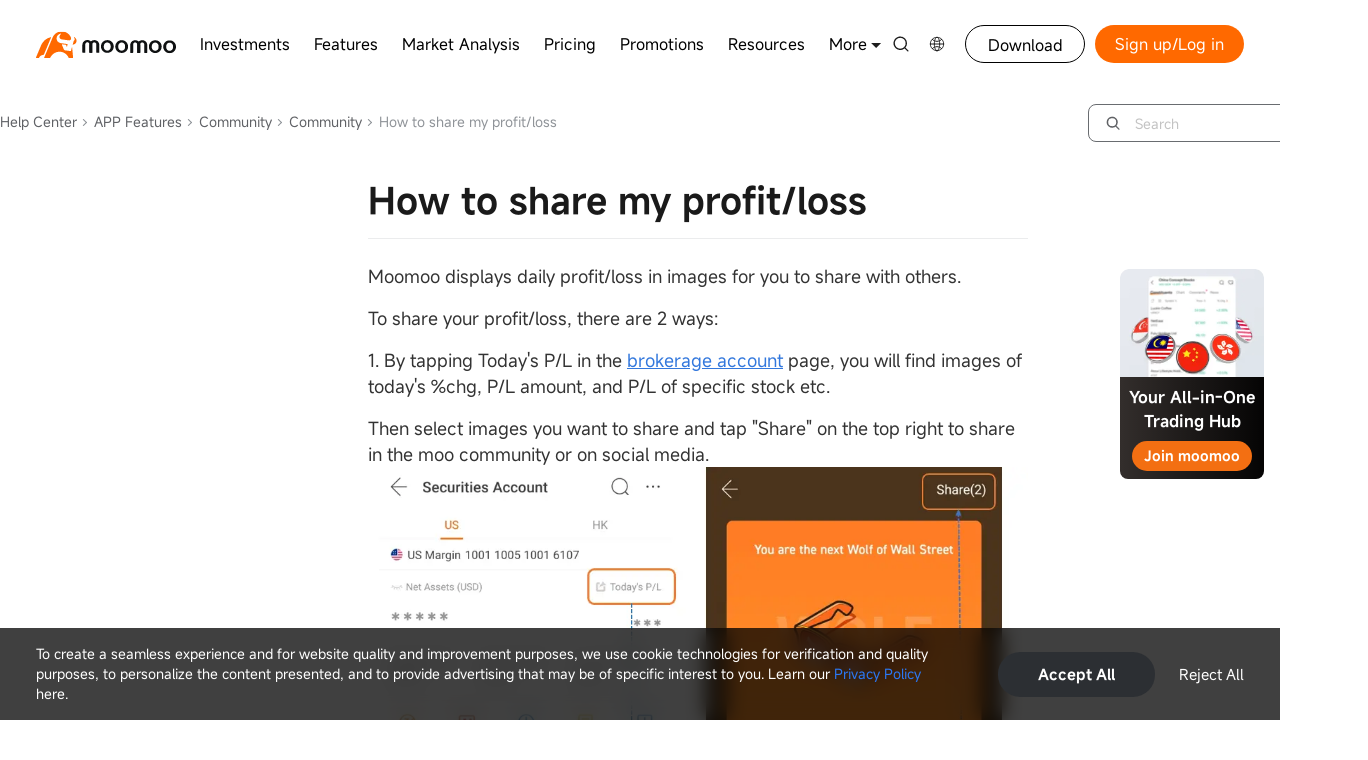

--- FILE ---
content_type: text/html; charset=utf-8
request_url: https://www.moomoo.com/us/support/topic3_73?lang=en-us&from_platform=4&platform_langArea=us
body_size: 83578
content:
<!DOCTYPE html><html lang="en-us" class="moomoo "><head> <script>if (MutationObserver) {
    const retryCount = {};
    const maxRetries = 1;
    const observer = new MutationObserver((mutations) => {
        mutations.forEach((mutation) => {
            if (mutation.addedNodes.length) {
                mutation.addedNodes.forEach((node) => {
                    if (node.tagName === 'SCRIPT' && node.src.includes('help-center-node')) {
                        // 特殊处理大陆Ip+moomoo帮助中心的访问情况
                        if (window.isMLIp && window.help_from_site === 3) {
                            node.onerror = (e) => {
                                let _retryCount = retryCount[e.src] ?? 0;
                                if (_retryCount === 0) {
                                    retryCount[e.src] = 0;
                                }
                                if (_retryCount < maxRetries) {
                                    _retryCount++
                                    const script = document.createElement('script');
                                    script.timeout = 120;
                                    script.charset =  'utf-8';
                                    let src = node.src.replace('static.moomoo', 'cdn.futustatic');
                                    if (src.includes('http') && !src.includes('https')) {
                                        src = src.replace('http', 'https');
                                    }

                                    script.src = src;
                                    document.head.appendChild(script);
                                    script.parentNode.removeChild(node);
                                    retryCount[e.src] = _retryCount;
                                } else {
                                    console.error('已达到最大重试次数')
                                }
                            };
                        }
                    }
                });
            }
        });
    });

    observer.observe(document.head, { childList: true });
}</script>        <title>Moomoo US Help Center-How to share my profit/loss</title>    <meta name="keywords" content="moomoo trading, moomoo stock, moomoo zero commission, futu moomoo, , ">  <meta name="description" content="Moomoo displays daily profit/loss in images for you to share with others.To share your profit/loss, there are 2 ways:1. By tapping Today&amp;#39;s P/L in the broker">     <meta property="og:title" content="How to share my profit/loss-moomoo Help Center">  <meta property="og:description" content="Moomoo displays daily profit/loss in images for you to share with others.To share your profit/loss, there are 2 ways:1. By tapping Today&amp;#39;s P/L in the broker"> <meta charset="utf-8"><meta name="viewport" content="width=device-width,initial-scale=1,maximum-scale=1,user-scalable=0,viewport-fit=cover"><meta http-equiv="X-UA-Compatible" content="IE=Edge,chrome=1"><meta name="format-detection" content="telephone=no"><meta name="apple-mobile-web-app-capable" content="yes"><meta name="apple-mobile-web-app-status-bar-style" content="black"><meta name="csrf" content="kOYl00RR7slzRDgOoTTdhQ==-L3iQVebz+hDQ053oR3iwyD2PsA8="><meta property="og:url" content="https://www.moomoo.com"><meta property="og:type" content="website"><meta property="og:site_name" content="Help Center">  <script>var OUTER_JS_FILE_FILTER = [
        'www.googletagmanager.com',
        'bat.bing.com',
        'googleads.g.doubleclick.net',
        'www.redditstatic.com',
        'alb.reddit.com',
        'www.clarity.ms',
        'chrome-extension',
        'acsbapp.com',
        'www.google-analytics.com',
        'google.com',
        'd.line-scdn.net',
        'stats.g.doubleclick.net',
        'sdreport.moomoo.com',
        'sdreport.futunn.com',
        'sdreport.futuhk.com',
        'collect.futunn.com',
        'collect.futuhk.com',
        'collect.moomoo.com',
        'td.doubleclick.net',
        'dedog-server.moomoo.com',
        'dedog-server.futuhk.com',
        'dedog-server.futunn.com',
        'unpkg.com',
        'baidu.com',
        'static.futunn.com/ft-report/config.json',
        '网络异常，请稍后再试', // 外部脚本报错
        'unhandledrejection', // 外部脚本报错
        'Object Not Found Matching Id', // outlook插件报错
        'The operation is insecure', // 特定safari版本不支持跨域资源的报错
        'Script error.', // 低版本浏览器的跨域错误，一般为不支持es新特性报错
        'cdn.taboola.com',
        'snap.licdn.com',
        'analytics.tiktok.com',
    ];
    function setDedogOption() {
        if (window['dedog']) {
            window['dedog'].setOptions({
                appName: 'help_center_node',
                logTransports: ['fls'],
                uid: window?.userInfo?.uid || 0,
                filterErr: function (errData) {
                    var errorInfo = errData.errorInfo;
                    if (errorInfo) {
                        var filename = errorInfo.filename;
                        var message = errorInfo.message;
                        // 不上报这些加载失败的外部资源，因为与我们业务无关
                        for (var i = 0, length = OUTER_JS_FILE_FILTER.length; i < length; i++) {
                            if (filename && filename.indexOf(OUTER_JS_FILE_FILTER[i]) > -1) {
                                return false;
                            }
                            if (message && message.indexOf(OUTER_JS_FILE_FILTER[i]) > -1) {
                                return false;
                            }
                        }
                    }

                    return true;
                },
            });
         }
    }</script>  <link rel="preconnect" href="https://dedog-report.moomoo.com/" crossorigin><link rel="dns-prefetch" href="https://dedog-report.moomoo.com/">    <meta name="viewport" content="width=device-width,initial-scale=1,maximum-scale=1,minimum-scale=1,user-scalable=no,viewport-fit=cover"><meta name="apple-mobile-web-app-capable" content="yes"><meta name="apple-mobile-web-app-status-bar-style" content="black">  <link rel="shortcut icon" href="https://cdn.futustatic.com/moomoo_common/images/favicon.ico" type="image/x-icon">     <link href="https://cdn.futustatic.com/webpackage/fonts/fonts.min.css" rel="stylesheet" crossorigin="anonymous">  <style>     @font-face{font-family:"MiSans Semibold";font-display:swap;src:url(https://cdn.futustatic.com/webpackage/fonts/Semibold.woff2)}  </style>  <style>:root{--cs-site-font-regular: var(--desktop-font-family, var(--mobile-font-family, var(--web-font-family, MiSans Simple,HelveticaNeue,Helvetica,sans-serif,-apple-system,system-ui)));--cs-site-font-semi: MiSans Semibold,HelveticaNeue-Bold,Helvetica-Bold,sans-serif,-apple-system,system-ui;--cs-site-font-bold: MiSans Semibold,HelveticaNeue-Bold,Helvetica-Bold,sans-serif,-apple-system,system-ui;--cs-site-font-br-regular:"BR Hendrix","PingFangSC","PingFangHK","HelveticaNeue",sans-serif,Arial;--cs-site-font-br-semi:"BRHendrix-SemiBold","PingFangSC","PingFangHK","HelveticaNeue",sans-serif,Arial;--cs-site-font-br-bold:"BRHendrix-Bold","PingFangSC","PingFangHK","HelveticaNeue",sans-serif,Arial;--cs-site-font-hans-regular: var(--web-font-family), MiSans Simple,PingFang SC,Microsoft YaHei,HelveticaNeue,Helvetica,sans-serif,-apple-system,system-ui;--cs-site-font-hans-semi: MiSans Semibold,PingFangSC-Semibold,Microsoft YaHei Semibold,Microsoft YaHei Bold,Microsoft YaHei,HelveticaNeue-Bold,Helvetica-Bold,sans-serif,-apple-system,system-ui;--cs-site-font-hans-bold: MiSans Semibold,PingFangSC-Semibold,Microsoft YaHei Semibold,Microsoft YaHei Bold,Microsoft YaHei,HelveticaNeue-Bold,Helvetica-Bold,sans-serif,-apple-system,system-ui;--cs-site-font-hant-regular: var(--web-font-family), MiSans Simple,PingFang HK,Microsoft YaHei,HelveticaNeue,Helvetica,sans-serif,-apple-system,system-ui;--cs-site-font-hant-semi: MiSans Semibold,PingFangHK-Semibold,Microsoft YaHei Semibold,Microsoft YaHei Bold,Microsoft YaHei,HelveticaNeue-Bold,Helvetica-Bold,sans-serif,-apple-system,system-ui;--cs-site-font-hant-bold: MiSans Semibold,PingFangHK-Semibold,Microsoft YaHei Semibold,Microsoft YaHei Bold,Microsoft YaHei,HelveticaNeue-Bold,Helvetica-Bold,sans-serif,-apple-system,system-ui;--cs-site-font-en-regular: var(--desktop-font-family, var(--mobile-font-family, var(--web-font-family, MiSans Simple,HelveticaNeue,Helvetica,sans-serif,-apple-system,system-ui)));--cs-site-font-en-semi: MiSans Semibold,HelveticaNeue-Bold,Helvetica-Bold,sans-serif,-apple-system,system-ui;--cs-site-font-en-bold: MiSans Semibold,HelveticaNeue-Bold,Helvetica-Bold,sans-serif,-apple-system,system-ui;--cs-site-font-ja: var(--web-font-family), MiSans Simple,Hiragino Kaku Gothic ProN,Hiragino Sans,HelveticaNeue,sans-serif,Arial,Meiryo;--cs-site-font-ja-regular: var(--web-font-family), MiSans Simple,Hiragino Kaku Gothic ProN,Hiragino Sans,HelveticaNeue,sans-serif,Arial,Meiryo;--cs-site-font-ja-semi: var(--web-font-family), MiSans Simple,Hiragino Kaku Gothic ProN,Hiragino Sans,HelveticaNeue,sans-serif,Arial,Meiryo;--cs-site-font-ja-bold: var(--web-font-family), MiSans Simple,Hiragino Kaku Gothic ProN,Hiragino Sans,HelveticaNeue,sans-serif,Arial,Meiryo}  body{--ui-font-family:var(--desktop-font-family, var(--mobile-font-family, var(--web-font-family, var(--cs-site-font-regular))))}  </style>     <meta property="og:image" content="https://cdn.futustatic.com/help-center-node/assets/moomoo_logo.png"><link rel="shortcut icon" href="https://cdn.futustatic.com/help-center-node/assets/favicon_mm.ico" type="image/x-icon">  <link rel="canonical" href="https://www.moomoo.com/us/support/topic3_73" /><link rel="alternate" href="https://www.moomoo.com/us/hans/support/topic3_73" hreflang="zh-hans-us" /><link rel="alternate" href="https://www.moomoo.com/us/hant/support/topic3_73" hreflang="zh-hant-us" /><link rel="alternate" href="https://www.moomoo.com/us/support/topic3_73" hreflang="en-us" /><link rel="alternate" href="https://www.moomoo.com/sg/hans/support/topic3_73" hreflang="zh-hans-sg" /><link rel="alternate" href="https://www.moomoo.com/sg/hant/support/topic3_73" hreflang="zh-hant-sg" /><link rel="alternate" href="https://www.moomoo.com/sg/support/topic3_73" hreflang="en-sg" /><link rel="alternate" href="https://www.moomoo.com/au/hans/support/topic3_73" hreflang="zh-hans-au" /><link rel="alternate" href="https://www.moomoo.com/au/hant/support/topic3_73" hreflang="zh-hant-au" /><link rel="alternate" href="https://www.moomoo.com/au/support/topic3_73" hreflang="en-au" /><link rel="alternate" href="https://www.moomoo.com/jp/support/topic3_73" hreflang="ja-jp" /><link rel="alternate" href="https://www.moomoo.com/my/hans/support/topic3_73" hreflang="zh-hans-my" /><link rel="alternate" href="https://www.moomoo.com/my/hant/support/topic3_73" hreflang="zh-hant-my" /><link rel="alternate" href="https://www.moomoo.com/my/support/topic3_73" hreflang="en-my" /><link rel="alternate" href="https://www.moomoo.com/ca/hans/support/topic3_73" hreflang="zh-hans-ca" /><link rel="alternate" href="https://www.moomoo.com/ca/hant/support/topic3_73" hreflang="zh-hant-ca" /><link rel="alternate" href="https://www.moomoo.com/ca/support/topic3_73" hreflang="en-ca" /><link rel="alternate" href="https://www.moomoo.com/ca/fr/support/topic3_73" hreflang="fr-ca" /><link rel="alternate" href="https://www.moomoo.com/us/support/topic3_73" hreflang="x-default"/>        <script async src="//dedog-report.moomoo.com/tool-dedog.js" onload="setDedogOption()"></script>  <link rel="preconnect" href="https://cdn.futustatic.com" crossorigin><link rel="dns-prefetch" href="https://cdn.futustatic.com">   <style>[v-cloak]{display:none}</style>   <style>:root{--h1-color:#262626;--h2-color:#333;--text-color:#333;--blockquote-background-color:#F2F3F5;--table-header-background-color:#f2f4f7;--table-border-color:#dbdfeb;--article-background-color:#fff}:root .dark-mode{--h1-color:#e4e4e6;--h2-color:#E3E4E5;--text-color:#E3E4E5;--blockquote-background-color:#25282b;--table-header-background-color:#25282b;--table-border-color:#34373d;--article-background-color:#0f1112}.topic-preview .futu-richTextContent blockquote p{margin:0!important;font-size:16px!important;line-height:20px;background:var(--blockquote-background-color,#f2f3f5)!important}.topic-preview .futu-richTextContent{word-wrap:break-word;font-size:18px;line-height:26px;color:var(--text-color,#333)!important;overflow-x:auto}.topic-preview .futu-richTextContent .imgNote{display:inline-block;font-size:16px;color:#a9a9a9;text-align:center;line-height:20px;width:100%;margin-top:6px;-webkit-user-modify:read-write-plaintext-only}.topic-preview .futu-richTextContent p{font-size:18px;margin-bottom:16px}.topic-preview .futu-richTextContent li{list-style:inherit}.topic-preview .futu-richTextContent .list-paddingleft-2{padding-left:30px}.topic-preview dl,.topic-preview ol,.topic-preview ul{margin:0 0 16px;padding:0 0 0 40px}.topic-preview .futu-richTextContent img{cursor:zoom-in}.topic-preview strong{font-weight:600}.topic-preview blockquote{clear:both;padding:14px 20px;margin:20px 0;border:0;border-left:2px solid #3378dd;color:#9197a3;background:var(--blockquote-background-color,#f2f3f5)!important;font-size:16px;line-height:20px}.topic-preview blockquote h1,.topic-preview blockquote h2,.topic-preview blockquote h3{margin-bottom:0}.topic-preview ul{list-style-type:disc}.topic-preview .imgNote{display:block;font-size:16px;color:#a9a9a9;line-height:22px}.topic-preview img{max-width:100%;height:auto}.topic-preview img.nnemotion{height:24px;display:inline-block;margin-bottom:auto;margin-top:auto;vertical-align:top!important}.topic-preview a{text-decoration:underline;color:#245396;outline:0;background-color:var(--article-background-color,#fff)!important}.topic-preview .title{font-size:18px;margin-bottom:5px;color:#245396;white-space:pre-wrap}.topic-preview h1,.topic-preview h2{font-size:20px;line-height:28px;margin-bottom:16px;font-weight:600}.topic-preview h3{font-size:18px;line-height:26px;margin-bottom:12px;font-weight:600}.topic-preview h1 span,.topic-preview h2 span,.topic-preview h3 span{font-size:inherit;font-weight:600}.topic-preview h2,.topic-preview h2 span,.topic-preview h2 strong{color:var(--h1-color,#262626)!important;background-color:var(--article-background-color,#fff)!important}.topic-preview h3,.topic-preview h3 span{color:var(--h2-color,#333)!important;background-color:var(--article-background-color,#fff)!important}.topic-preview table{width:100%!important;border:1px solid var(--table-border-color,#dbdfeb)!important;box-sizing:border-box;border-collapse:collapse;margin-bottom:12px}.topic-preview table td,.topic-preview table th{padding:8px 20px;border:1px solid var(--table-border-color,#dbdfeb)!important;color:var(--text-color,#333)!important;box-sizing:border-box;min-width:60px;font-size:14px;vertical-align:inherit;word-wrap:break-word;word-break:break-word;word-break:break-word!important}.topic-preview table td p,.topic-preview table th p{font-size:14px!important;margin-bottom:0!important}.topic-preview table .firstRow td,.topic-preview table th{background:var(--table-header-background-color,#f2f4f7)!important;color:var(--text-color,#333)!important;font-weight:400}.topic-preview table .firstRow td h2,.topic-preview table .firstRow td h2 span,.topic-preview table .firstRow td h2 strong{color:var(--h1-color,#262626)!important;background-color:transparent!important}.topic-preview table .firstRow td h3,.topic-preview table .firstRow td h3 span{color:var(--h2-color,#333)!important;background-color:transparent!important}@media screen and (max-device-width:768px){.topic-preview .stockCard{width:auto;overflow:hidden}.topic-preview table td,.topic-preview table th{padding:8px 3px!important;min-width:40px!important;box-sizing:border-box}}</style>   <link as="image" href="https://sgpubimg.moomoo.com/2020100900014994ac2642f28ad.png?imageMogr2/format/webp/quality/75" rel="preload">    <link rel="stylesheet" href="https://cdn.futustatic.com/official-config-web/assets/style/628.10e02e57c3.css">  <style type="text/css">/*! PhotoSwipe Default UI CSS by Dmitry Semenov | photoswipe.com | MIT license */.pswp__button{width:44px;height:44px;position:relative;background:0 0;cursor:pointer;overflow:visible;-webkit-appearance:none;display:block;border:0;padding:0;margin:0;float:right;opacity:.75;transition:opacity .2s;box-shadow:none}.pswp__button:focus,.pswp__button:hover{opacity:1}.pswp__button:active{outline:0;opacity:.9}.pswp__button::-moz-focus-inner{padding:0;border:0}.pswp__ui--over-close .pswp__button--close{opacity:1}.pswp__button,.pswp__button--arrow--left:before,.pswp__button--arrow--right:before{background:url([data-uri]) 0 0 no-repeat;background-size:264px 88px;width:44px;height:44px}@media (min-resolution:1.1dppx),(min-resolution:105dpi){.pswp--svg .pswp__button,.pswp--svg .pswp__button--arrow--left:before,.pswp--svg .pswp__button--arrow--right:before{background-image:url([data-uri])}.pswp--svg .pswp__button--arrow--left,.pswp--svg .pswp__button--arrow--right{background:0 0}}.pswp__button--close{background-position:0 -44px}.pswp__button--share{background-position:-44px -44px}.pswp__button--fs{display:none}.pswp--supports-fs .pswp__button--fs{display:block}.pswp--fs .pswp__button--fs{background-position:-44px 0}.pswp__button--zoom{display:none;background-position:-88px 0}.pswp--zoom-allowed .pswp__button--zoom{display:block}.pswp--zoomed-in .pswp__button--zoom{background-position:-132px 0}.pswp--touch .pswp__button--arrow--left,.pswp--touch .pswp__button--arrow--right{visibility:hidden}.pswp__button--arrow--left,.pswp__button--arrow--right{background:0 0;top:50%;margin-top:-50px;width:70px;height:100px;position:absolute}.pswp__button--arrow--left{left:0}.pswp__button--arrow--right{right:0}.pswp__button--arrow--left:before,.pswp__button--arrow--right:before{content:"";top:35px;background-color:rgba(0,0,0,.3);height:30px;width:32px;position:absolute}.pswp__button--arrow--left:before{left:6px;background-position:-138px -44px}.pswp__button--arrow--right:before{right:6px;background-position:-94px -44px}.pswp__counter,.pswp__share-modal{-webkit-user-select:none;-moz-user-select:none;user-select:none}.pswp__share-modal{display:block;background:rgba(0,0,0,.5);width:100%;height:100%;top:0;left:0;padding:10px;position:absolute;z-index:1600;opacity:0;transition:opacity .25s ease-out;-webkit-backface-visibility:hidden;will-change:opacity}.pswp__share-modal--hidden{display:none}.pswp__share-tooltip{z-index:1620;position:absolute;background:#fff;top:56px;border-radius:2px;display:block;width:auto;right:44px;box-shadow:0 2px 5px rgba(0,0,0,.25);transform:translateY(6px);transition:transform .25s;-webkit-backface-visibility:hidden;will-change:transform}.pswp__share-tooltip a{display:block;padding:8px 12px;font-size:14px;line-height:18px}.pswp__share-tooltip a,.pswp__share-tooltip a:hover{color:#000;text-decoration:none}.pswp__share-tooltip a:first-child{border-radius:2px 2px 0 0}.pswp__share-tooltip a:last-child{border-radius:0 0 2px 2px}.pswp__share-modal--fade-in{opacity:1}.pswp__share-modal--fade-in .pswp__share-tooltip{transform:translateY(0)}.pswp--touch .pswp__share-tooltip a{padding:16px 12px}a.pswp__share--facebook:before{content:"";display:block;width:0;height:0;position:absolute;top:-12px;right:15px;border:6px solid transparent;border-bottom-color:#fff;-webkit-pointer-events:none;-moz-pointer-events:none;pointer-events:none}a.pswp__share--facebook:hover{background:#3e5c9a;color:#fff}a.pswp__share--facebook:hover:before{border-bottom-color:#3e5c9a}a.pswp__share--twitter:hover{background:#55acee;color:#fff}a.pswp__share--pinterest:hover{background:#ccc;color:#ce272d}a.pswp__share--download:hover{background:#ddd}.pswp__counter{position:absolute;left:0;top:0;height:44px;font-size:13px;line-height:44px;color:#fff;opacity:.75;padding:0 10px}.pswp__caption{position:absolute;left:0;bottom:0;width:100%;min-height:44px}.pswp__caption small{font-size:11px;color:#bbb}.pswp__caption__center{text-align:left;max-width:420px;margin:0 auto;font-size:13px;padding:10px;line-height:20px;color:#ccc}.pswp__caption--empty{display:none}.pswp__caption--fake{visibility:hidden}.pswp__preloader{width:44px;height:44px;position:absolute;top:0;left:50%;margin-left:-22px;opacity:0;transition:opacity .25s ease-out;will-change:opacity;direction:ltr}.pswp__preloader__icn{width:20px;height:20px;margin:12px}.pswp__preloader--active{opacity:1}.pswp__preloader--active .pswp__preloader__icn{background:url([data-uri]) 0 0 no-repeat}.pswp--css_animation .pswp__preloader--active{opacity:1}.pswp--css_animation .pswp__preloader--active .pswp__preloader__icn{animation:clockwise .5s linear infinite}.pswp--css_animation .pswp__preloader--active .pswp__preloader__donut{animation:donut-rotate 1s cubic-bezier(.4,0,.22,1) infinite}.pswp--css_animation .pswp__preloader__icn{background:0 0;opacity:.75;width:14px;height:14px;position:absolute;left:15px;top:15px;margin:0}.pswp--css_animation .pswp__preloader__cut{position:relative;width:7px;height:14px;overflow:hidden}.pswp--css_animation .pswp__preloader__donut{box-sizing:border-box;width:14px;height:14px;border-radius:50%;border-color:#fff #fff transparent transparent;border-style:solid;border-width:2px;position:absolute;top:0;left:0;background:0 0;margin:0}@media screen and (max-width:1024px){.pswp__preloader{position:relative;left:auto;top:auto;margin:0;float:right}}@keyframes clockwise{0%{transform:rotate(0)}to{transform:rotate(1turn)}}@keyframes donut-rotate{0%{transform:rotate(0)}50%{transform:rotate(-140deg)}to{transform:rotate(0)}}.pswp__ui{-webkit-font-smoothing:auto;visibility:visible;opacity:1;z-index:1550}.pswp__top-bar{position:absolute;left:0;top:0;height:44px;width:100%}.pswp--has_mouse .pswp__button--arrow--left,.pswp--has_mouse .pswp__button--arrow--right,.pswp__caption,.pswp__top-bar{-webkit-backface-visibility:hidden;will-change:opacity;transition:opacity 333ms cubic-bezier(.4,0,.22,1)}.pswp--has_mouse .pswp__button--arrow--left,.pswp--has_mouse .pswp__button--arrow--right{visibility:visible}.pswp__caption,.pswp__top-bar{background-color:rgba(0,0,0,.5)}.pswp__ui--fit .pswp__caption,.pswp__ui--fit .pswp__top-bar{background-color:rgba(0,0,0,.3)}.pswp__ui--idle .pswp__button--arrow--left,.pswp__ui--idle .pswp__button--arrow--right,.pswp__ui--idle .pswp__top-bar{opacity:0}.pswp__ui--hidden .pswp__button--arrow--left,.pswp__ui--hidden .pswp__button--arrow--right,.pswp__ui--hidden .pswp__caption,.pswp__ui--hidden .pswp__top-bar{opacity:.001}.pswp__ui--one-slide .pswp__button--arrow--left,.pswp__ui--one-slide .pswp__button--arrow--right,.pswp__ui--one-slide .pswp__counter{display:none}.pswp__element--disabled{display:none!important}.pswp--minimal--dark .pswp__top-bar{background:0 0}/*! PhotoSwipe main CSS by Dmitry Semenov | photoswipe.com | MIT license */.pswp{display:none;position:absolute;width:100%;height:100%;left:0;top:0;overflow:hidden;touch-action:none;z-index:1500;-webkit-text-size-adjust:100%;-webkit-backface-visibility:hidden;outline:0}.pswp *{box-sizing:border-box}.pswp img{max-width:none}.pswp--animate_opacity{opacity:.001;will-change:opacity;transition:opacity 333ms cubic-bezier(.4,0,.22,1)}.pswp--open{display:block}.pswp--zoom-allowed .pswp__img{cursor:-webkit-zoom-in;cursor:-moz-zoom-in;cursor:zoom-in}.pswp--zoomed-in .pswp__img{cursor:-webkit-grab;cursor:-moz-grab;cursor:grab}.pswp--dragging .pswp__img{cursor:-webkit-grabbing;cursor:-moz-grabbing;cursor:grabbing}.pswp__bg{background:#000;opacity:0;transform:translateZ(0);-webkit-backface-visibility:hidden}.pswp__bg,.pswp__scroll-wrap{position:absolute;left:0;top:0;width:100%;height:100%}.pswp__scroll-wrap{overflow:hidden}.pswp__container,.pswp__zoom-wrap{touch-action:none;position:absolute;left:0;right:0;top:0;bottom:0}.pswp__container,.pswp__img{-webkit-user-select:none;-moz-user-select:none;user-select:none;-webkit-tap-highlight-color:transparent;-webkit-touch-callout:none}.pswp__zoom-wrap{position:absolute;width:100%;transform-origin:left top;transition:transform 333ms cubic-bezier(.4,0,.22,1)}.pswp__bg{will-change:opacity;transition:opacity 333ms cubic-bezier(.4,0,.22,1)}.pswp--animated-in .pswp__bg,.pswp--animated-in .pswp__zoom-wrap{transition:none}.pswp__container,.pswp__zoom-wrap{-webkit-backface-visibility:hidden}.pswp__item{right:0;bottom:0;overflow:hidden}.pswp__img,.pswp__item{position:absolute;left:0;top:0}.pswp__img{width:auto;height:auto}.pswp__img--placeholder{-webkit-backface-visibility:hidden}.pswp__img--placeholder--blank{background:#222}.pswp--ie .pswp__img{width:100%!important;height:auto!important;left:0;top:0}.pswp__error-msg{position:absolute;left:0;top:50%;width:100%;text-align:center;font-size:14px;line-height:16px;margin-top:-8px;color:#ccc}.pswp__error-msg a{color:#ccc;text-decoration:underline}</style><style type="text/css">:root{--banner-height:400px}.commom-banner-box{width:100%;height:var(--banner-height,400px);background:var(--banner-base,#f0f1f4)}.commom-banner-box.airstarbank{background:url(https://cdn.wm.airstarbank.com/help-center-node/assets/airstar_banner.png) no-repeat 100% 100%}.commom-banner-box.panthertrade{background:var(--content-wrap-background-color,#fff);height:283px}.commom-banner-box.futu5.manual,.commom-banner-box.moomoo.au.manual,.commom-banner-box.moomoo.ca.manual,.commom-banner-box.moomoo.jp.manual,.commom-banner-box.moomoo.my.manual,.commom-banner-box.moomoo.nz.manual,.commom-banner-box.moomoo.sg.manual,.commom-banner-box.moomoo.us.manual{height:300px}.commom-banner-box .common-banner-content{width:1368px;height:var(--banner-height,400px);position:relative;margin:0 auto;color:#939393}.commom-banner-box .common-banner-content.panthertrade{height:283px}.commom-banner-box .common-banner-content.futu5.manual,.commom-banner-box .common-banner-content.moomoo.au.manual,.commom-banner-box .common-banner-content.moomoo.ca.manual,.commom-banner-box .common-banner-content.moomoo.jp.manual,.commom-banner-box .common-banner-content.moomoo.my.manual,.commom-banner-box .common-banner-content.moomoo.nz.manual,.commom-banner-box .common-banner-content.moomoo.sg.manual,.commom-banner-box .common-banner-content.moomoo.us.manual{width:100%;height:300px}.commom-banner-box .common-banner-content.airstarbank{width:100%}.commom-banner-box .common-banner-content .common-banner-input-box{position:absolute;left:0;z-index:1}.commom-banner-box .common-banner-content .common-banner-input-box.futu5.manual,.commom-banner-box .common-banner-content .common-banner-input-box.moomoo.au.manual,.commom-banner-box .common-banner-content .common-banner-input-box.moomoo.ca.manual,.commom-banner-box .common-banner-content .common-banner-input-box.moomoo.jp.manual,.commom-banner-box .common-banner-content .common-banner-input-box.moomoo.my.manual,.commom-banner-box .common-banner-content .common-banner-input-box.moomoo.nz.manual,.commom-banner-box .common-banner-content .common-banner-input-box.moomoo.sg.manual,.commom-banner-box .common-banner-content .common-banner-input-box.moomoo.us.manual{top:75px;left:50%;transform:translateX(-50%)}.commom-banner-box .common-banner-content .common-banner-input-box.moomoo.au.manual p,.commom-banner-box .common-banner-content .common-banner-input-box.moomoo.ca.manual p,.commom-banner-box .common-banner-content .common-banner-input-box.moomoo.jp.manual p,.commom-banner-box .common-banner-content .common-banner-input-box.moomoo.my.manual p,.commom-banner-box .common-banner-content .common-banner-input-box.moomoo.nz.manual p,.commom-banner-box .common-banner-content .common-banner-input-box.moomoo.sg.manual p,.commom-banner-box .common-banner-content .common-banner-input-box.moomoo.us.manual p{font-weight:600}.commom-banner-box .common-banner-content .common-banner-input-box.airstarbank{width:100%}.commom-banner-box .common-banner-content .commom-banner-img-box{position:absolute;right:-73px;width:1368px;height:var(--banner-height,400px);background-position:100%;background-repeat:no-repeat}.commom-banner-box .common-banner-content .commom-banner-img-box.nn.en,.commom-banner-box .common-banner-content .commom-banner-img-box.nn.zh-cn,.commom-banner-box .common-banner-content .commom-banner-img-box.nn.zh-hk{background-image:url(https://static.moomoo.com/help-center-node/assets/src/assets/images/nn/banner.6ac3e7812d.png)}.commom-banner-box .common-banner-content .commom-banner-img-box.moomoo.zh-cn,.commom-banner-box .common-banner-content .commom-banner-img-box.moomoo.zh-cn.ca,.commom-banner-box .common-banner-content .commom-banner-img-box.moomoo.zh-hk,.commom-banner-box .common-banner-content .commom-banner-img-box.moomoo.zh-hk.ca{background-image:url(https://static.moomoo.com/help-center-node/assets/src/assets/images/moomoo/banner_zh.404cc27322.png)}.commom-banner-box .common-banner-content .commom-banner-img-box.moomoo.en,.commom-banner-box .common-banner-content .commom-banner-img-box.moomoo.en.ca,.commom-banner-box .common-banner-content .commom-banner-img-box.moomoo.fr.ca{background-image:url(https://static.moomoo.com/help-center-node/assets/src/assets/images/moomoo/banner_en.0bfe5014b1.png)}.commom-banner-box .common-banner-content .commom-banner-img-box.moomoo.en.my,.commom-banner-box .common-banner-content .commom-banner-img-box.moomoo.en.sg,.commom-banner-box .common-banner-content .commom-banner-img-box.moomoo.zh-cn.my,.commom-banner-box .common-banner-content .commom-banner-img-box.moomoo.zh-cn.sg,.commom-banner-box .common-banner-content .commom-banner-img-box.moomoo.zh-hk.my,.commom-banner-box .common-banner-content .commom-banner-img-box.moomoo.zh-hk.sg{background-image:url(https://static.moomoo.com/help-center-node/assets/src/assets/images/moomoo/banner_sg.04b7c97aec.png)}.commom-banner-box .common-banner-content .commom-banner-img-box.futu5.en,.commom-banner-box .common-banner-content .commom-banner-img-box.futu5.zh-cn,.commom-banner-box .common-banner-content .commom-banner-img-box.futu5.zh-hk,.commom-banner-box .common-banner-content .commom-banner-img-box.futuau.zh-cn,.commom-banner-box .common-banner-content .commom-banner-img-box.futuau.zh-hk,.commom-banner-box .common-banner-content .commom-banner-img-box.futusg.en,.commom-banner-box .common-banner-content .commom-banner-img-box.futusg.zh-cn,.commom-banner-box .common-banner-content .commom-banner-img-box.futusg.zh-hk,.commom-banner-box .common-banner-content .commom-banner-img-box.fututrade.zh-cn,.commom-banner-box .common-banner-content .commom-banner-img-box.fututrade.zh-hk{background-image:url(https://static.moomoo.com/help-center-node/assets/src/assets/images/futu5/banner.b4e3ac1adf.png)}.commom-banner-box .common-banner-content .commom-banner-img-box.futu5.manual{right:0;width:100%;height:300px;background-image:url(https://static.moomoo.com/help-center-node/assets/src/assets/images/banner/nn_hk_manual.c51f7e8c52.png)}.commom-banner-box .common-banner-content .commom-banner-img-box.fututrade.en{background-image:url(https://static.moomoo.com/help-center-node/assets/src/assets/images/fututrade/banner_en.4336b747a7.png)}.commom-banner-box .common-banner-content .commom-banner-img-box.futuau.en{background-image:url(https://static.moomoo.com/help-center-node/assets/src/assets/images/futuau/banner_en.6ae8a9df3a.png)}.commom-banner-box .common-banner-content .commom-banner-img-box.moomoo.en.jp,.commom-banner-box .common-banner-content .commom-banner-img-box.moomoo.ja{background-image:url(https://static.moomoo.com/help-center-node/assets/src/assets/images/banner/moomoo_jp.8d492a92a8.png);background-size:440px 434px;bottom:-59px;width:440px;height:434px}.commom-banner-box .common-banner-content .commom-banner-img-box.moomoo.manual.au,.commom-banner-box .common-banner-content .commom-banner-img-box.moomoo.manual.ca,.commom-banner-box .common-banner-content .commom-banner-img-box.moomoo.manual.ja,.commom-banner-box .common-banner-content .commom-banner-img-box.moomoo.manual.jp,.commom-banner-box .common-banner-content .commom-banner-img-box.moomoo.manual.my,.commom-banner-box .common-banner-content .commom-banner-img-box.moomoo.manual.nz,.commom-banner-box .common-banner-content .commom-banner-img-box.moomoo.manual.sg,.commom-banner-box .common-banner-content .commom-banner-img-box.moomoo.manual.us{right:0;bottom:0;background-size:inherit;width:100%;height:300px;background-image:url(https://static.moomoo.com/help-center-node/assets/src/assets/images/banner/nn_hk_manual.c51f7e8c52.png)}.commom-banner-box .common-banner-content .commom-banner-img-box.airstarbank{width:auto}.commom-banner-box .common-banner-content .commom-banner-title{padding:167px 0 28px;height:65px;line-height:65px;font-size:48px;color:#000;font-weight:600}.commom-banner-box .common-banner-content .commom-banner-title.panthertrade{padding:88px 0 44px;font-weight:600}.commom-banner-box .common-banner-content .commom-banner-title.futu5.manual{padding:0;font-weight:600;width:1100px;text-align:center}.commom-banner-box .common-banner-content .commom-banner-title.moomoo.au.manual,.commom-banner-box .common-banner-content .commom-banner-title.moomoo.ca.manual,.commom-banner-box .common-banner-content .commom-banner-title.moomoo.jp.manual,.commom-banner-box .common-banner-content .commom-banner-title.moomoo.my.manual,.commom-banner-box .common-banner-content .commom-banner-title.moomoo.nz.manual,.commom-banner-box .common-banner-content .commom-banner-title.moomoo.sg.manual,.commom-banner-box .common-banner-content .commom-banner-title.moomoo.us.manual{width:1100px;text-align:center;padding:0;max-width:inherit}.commom-banner-box .common-banner-content .commom-banner-title.airstarbank{text-align:center}.commom-banner-box .common-banner-content .common-input-container{position:relative}.commom-banner-box .common-banner-content .common-input-container.futu5.manual,.commom-banner-box .common-banner-content .common-input-container.moomoo.manual{padding-top:32px}.commom-banner-box .common-banner-content .commom-inputbar{position:relative;background:#fff;width:660px;height:56px;border-radius:8px;font-size:18px;font-weight:500}.commom-banner-box .common-banner-content .commom-inputbar.panthertrade{border:1px solid #d3d3d3;border-radius:38px}.commom-banner-box .common-banner-content .commom-inputbar.futu5.manual,.commom-banner-box .common-banner-content .commom-inputbar.moomoo.manual{left:50%;transform:translateX(-50%)}.commom-banner-box .common-banner-content .commom-inputbar.airstarbank{margin:0 auto;box-shadow:0 0 14px 0 rgba(72,64,187,.0392156862745098)}.commom-banner-box .common-banner-content .commom-inputbar .search-btn{display:block;height:100%;line-height:56px;color:#fff;width:140px;background-color:var(--futu5-base,#0052d9);position:absolute;right:0;top:0;border-top-right-radius:8px;border-bottom-right-radius:8px;font-size:18px;text-align:center;cursor:pointer}.commom-banner-box .common-banner-content .commom-inputbar .search-btn:hover{opacity:.6}.commom-banner-box .common-banner-content .commom-inputbar .search-btn.nn{background-color:var(--nn-base,#ff6900)}.commom-banner-box .common-banner-content .commom-inputbar .search-btn.panthertrade{background-color:var(--hk-panthertrade-base,#0f1112);border-top-right-radius:38px;border-bottom-right-radius:38px}.commom-banner-box .common-banner-content .commom-inputbar .search-btn.moomoo{background-color:var(--moomoo-base,#ff6900)}.commom-banner-box .common-banner-content .commom-inputbar .search-btn.airstarbank{background-color:var(--airstarbank-base,#4840bb)}.commom-banner-box .common-banner-content .commom-inputbar .commom-input-label{background:0 0;line-height:1;vertical-align:middle;cursor:pointer}.commom-banner-box .common-banner-content .commom-inputbar .commom-input-label img{width:24px;height:24px}.commom-banner-box .common-banner-content .commom-inputbar .del{display:block;width:18px;height:18px;background:var(--search-input-box__input-del-icon,url([data-uri]));background-size:18px 18px;position:absolute;right:157px;top:19px}.commom-banner-box .common-banner-content .commom-inputbar input{height:54px;width:100%;font-size:16px;border:0;background:0 0}.commom-banner-box .common-banner-content .commom-inputbar .commom-input-box{width:auto;margin-left:16px;padding-right:190px}.commom-banner-box.ja .common-banner-content .commom-banner-title{padding:122px 0 26px;height:auto;font-size:48px;line-height:56px}@media screen and (max-width:1440px){:root{--banner-height:300px}.commom-banner-box .common-banner-content .commom-banner-title{padding:98px 0 28px}.commom-banner-box .common-banner-content .commom-banner-img-box{right:0}.commom-banner-box .common-banner-content .commom-banner-img-box.nn.en,.commom-banner-box .common-banner-content .commom-banner-img-box.nn.zh-cn,.commom-banner-box .common-banner-content .commom-banner-img-box.nn.zh-hk{background-size:434px var(--banner-height,400px)!important}.commom-banner-box .common-banner-content .commom-banner-img-box.futu5.en,.commom-banner-box .common-banner-content .commom-banner-img-box.futu5.zh-cn,.commom-banner-box .common-banner-content .commom-banner-img-box.futu5.zh-hk,.commom-banner-box .common-banner-content .commom-banner-img-box.futuau.zh-cn,.commom-banner-box .common-banner-content .commom-banner-img-box.futuau.zh-hk,.commom-banner-box .common-banner-content .commom-banner-img-box.futusg.en,.commom-banner-box .common-banner-content .commom-banner-img-box.futusg.zh-cn,.commom-banner-box .common-banner-content .commom-banner-img-box.futusg.zh-hk,.commom-banner-box .common-banner-content .commom-banner-img-box.fututrade.zh-cn,.commom-banner-box .common-banner-content .commom-banner-img-box.fututrade.zh-hk{background-size:481px 300px!important}.commom-banner-box .common-banner-content .commom-banner-img-box.futu5.manual,.commom-banner-box .common-banner-content .commom-banner-img-box.moomoo.en,.commom-banner-box .common-banner-content .commom-banner-img-box.moomoo.en.ca,.commom-banner-box .common-banner-content .commom-banner-img-box.moomoo.fr.ca,.commom-banner-box .common-banner-content .commom-banner-img-box.moomoo.zh-cn,.commom-banner-box .common-banner-content .commom-banner-img-box.moomoo.zh-cn.ca,.commom-banner-box .common-banner-content .commom-banner-img-box.moomoo.zh-hk,.commom-banner-box .common-banner-content .commom-banner-img-box.moomoo.zh-hk.ca{background-size:433px 300px!important}.commom-banner-box .common-banner-content .commom-banner-img-box.moomoo.en.jp,.commom-banner-box .common-banner-content .commom-banner-img-box.moomoo.ja{background-size:330px 325px!important;bottom:-44px!important;width:330px!important;height:325px!important}.commom-banner-box.ja .common-banner-content .commom-banner-title{padding:98px 0 26px}}@media screen and (max-width:1590px){.commom-banner-box .common-banner-content .commom-banner-title.futu5.manual,.commom-banner-box .common-banner-content .commom-banner-title.moomoo.au.manual,.commom-banner-box .common-banner-content .commom-banner-title.moomoo.ca.manual,.commom-banner-box .common-banner-content .commom-banner-title.moomoo.jp.manual,.commom-banner-box .common-banner-content .commom-banner-title.moomoo.my.manual,.commom-banner-box .common-banner-content .commom-banner-title.moomoo.nz.manual,.commom-banner-box .common-banner-content .commom-banner-title.moomoo.sg.manual,.commom-banner-box .common-banner-content .commom-banner-title.moomoo.us.manual{text-align:center}}@media screen and (min-resolution:1.5dppx){.commom-banner-box .common-banner-content .commom-banner-img-box.nn.en,.commom-banner-box .common-banner-content .commom-banner-img-box.nn.zh-cn,.commom-banner-box .common-banner-content .commom-banner-img-box.nn.zh-hk{background-image:url(https://static.moomoo.com/help-center-node/assets/src/assets/images/nn/banner@2x.9304564495.png);background-size:579px var(--banner-height,400px)}.commom-banner-box .common-banner-content .commom-banner-img-box.moomoo.en,.commom-banner-box .common-banner-content .commom-banner-img-box.moomoo.en.ca,.commom-banner-box .common-banner-content .commom-banner-img-box.moomoo.fr.ca,.commom-banner-box .common-banner-content .commom-banner-img-box.moomoo.zh-cn,.commom-banner-box .common-banner-content .commom-banner-img-box.moomoo.zh-cn.ca,.commom-banner-box .common-banner-content .commom-banner-img-box.moomoo.zh-hk,.commom-banner-box .common-banner-content .commom-banner-img-box.moomoo.zh-hk.ca{background-image:url(https://static.moomoo.com/help-center-node/assets/src/assets/images/moomoo/banner_en@2x.3b5c357a90.png);background-size:600px 415px}.commom-banner-box .common-banner-content .commom-banner-img-box.moomoo.en.my,.commom-banner-box .common-banner-content .commom-banner-img-box.moomoo.en.sg,.commom-banner-box .common-banner-content .commom-banner-img-box.moomoo.zh-cn.my,.commom-banner-box .common-banner-content .commom-banner-img-box.moomoo.zh-cn.sg,.commom-banner-box .common-banner-content .commom-banner-img-box.moomoo.zh-hk.my,.commom-banner-box .common-banner-content .commom-banner-img-box.moomoo.zh-hk.sg{background-image:url(https://static.moomoo.com/help-center-node/assets/src/assets/images/moomoo/banner_sg@2x.0c28daa290.png);background-size:594px var(--banner-height,400px)}.commom-banner-box .common-banner-content .commom-banner-img-box.futu5.manual{background-size:645px 402px}.commom-banner-box .common-banner-content .commom-banner-img-box.futu5.en,.commom-banner-box .common-banner-content .commom-banner-img-box.futu5.zh-cn,.commom-banner-box .common-banner-content .commom-banner-img-box.futu5.zh-hk,.commom-banner-box .common-banner-content .commom-banner-img-box.futuau.zh-cn,.commom-banner-box .common-banner-content .commom-banner-img-box.futuau.zh-hk,.commom-banner-box .common-banner-content .commom-banner-img-box.futusg.en,.commom-banner-box .common-banner-content .commom-banner-img-box.futusg.zh-cn,.commom-banner-box .common-banner-content .commom-banner-img-box.futusg.zh-hk,.commom-banner-box .common-banner-content .commom-banner-img-box.fututrade.zh-cn,.commom-banner-box .common-banner-content .commom-banner-img-box.fututrade.zh-hk{background-image:url(https://static.moomoo.com/help-center-node/assets/src/assets/images/futu5/banner@2x.7b06ca747a.png);background-size:645px 402px}.commom-banner-box .common-banner-content .commom-banner-img-box.futu5.manual{right:0;width:100%;height:300px;background-image:url(https://static.moomoo.com/help-center-node/assets/src/assets/images/banner/nn_hk_manual.c51f7e8c52.png)}.commom-banner-box .common-banner-content .commom-banner-img-box.fututrade.en{background-image:url(https://static.moomoo.com/help-center-node/assets/src/assets/images/fututrade/banner_en.4336b747a7.png)}.commom-banner-box .common-banner-content .commom-banner-img-box.futuau.en{background-image:url(https://static.moomoo.com/help-center-node/assets/src/assets/images/futuau/banner_en@2x.11c5adac22.png);background-size:580px var(--banner-height,400px)}.commom-banner-box .common-banner-content .commom-banner-img-box.moomoo.en.jp,.commom-banner-box .common-banner-content .commom-banner-img-box.moomoo.ja{background-image:url(https://static.moomoo.com/help-center-node/assets/src/assets/images/banner/moomoo_jp.8d492a92a8.png);background-size:440px 434px;bottom:-59px;width:440px;height:434px}}@media screen and (min-resolution:2.5dppx){.commom-banner-box .common-banner-content .commom-banner-img-box.nn.en,.commom-banner-box .common-banner-content .commom-banner-img-box.nn.zh-cn,.commom-banner-box .common-banner-content .commom-banner-img-box.nn.zh-hk{background-image:url(https://static.moomoo.com/help-center-node/assets/src/assets/images/nn/banner@3x.a64abaf583.png);background-size:579px var(--banner-height,400px)}.commom-banner-box .common-banner-content .commom-banner-img-box.moomoo.zh-cn,.commom-banner-box .common-banner-content .commom-banner-img-box.moomoo.zh-cn.ca,.commom-banner-box .common-banner-content .commom-banner-img-box.moomoo.zh-hk,.commom-banner-box .common-banner-content .commom-banner-img-box.moomoo.zh-hk.ca{background-image:url(https://static.moomoo.com/help-center-node/assets/src/assets/images/moomoo/banner_zh@3x.59129075fa.png);background-size:600px var(--banner-height,400px)}.commom-banner-box .common-banner-content .commom-banner-img-box.moomoo.en,.commom-banner-box .common-banner-content .commom-banner-img-box.moomoo.en.ca,.commom-banner-box .common-banner-content .commom-banner-img-box.moomoo.fr.ca{background-image:url(https://static.moomoo.com/help-center-node/assets/src/assets/images/moomoo/banner_en@3x.8c384ecf21.png);background-size:600px 415px}.commom-banner-box .common-banner-content .commom-banner-img-box.moomoo.en.my,.commom-banner-box .common-banner-content .commom-banner-img-box.moomoo.en.sg .commom-banner-box .common-banner-content .commom-banner-img-box.moomoo.zh-cn.my,.commom-banner-box .common-banner-content .commom-banner-img-box.moomoo.zh-cn.sg,.commom-banner-box .common-banner-content .commom-banner-img-box.moomoo.zh-hk.my,.commom-banner-box .common-banner-content .commom-banner-img-box.moomoo.zh-hk.sg{background-image:url(https://static.moomoo.com/help-center-node/assets/src/assets/images/moomoo/banner_sg@3x.db3d5f0162.png);background-size:594px var(--banner-height,400px)}.commom-banner-box .common-banner-content .commom-banner-img-box.futu5.en,.commom-banner-box .common-banner-content .commom-banner-img-box.futu5.zh-cn,.commom-banner-box .common-banner-content .commom-banner-img-box.futu5.zh-hk,.commom-banner-box .common-banner-content .commom-banner-img-box.futuau.zh-cn,.commom-banner-box .common-banner-content .commom-banner-img-box.futuau.zh-hk,.commom-banner-box .common-banner-content .commom-banner-img-box.futusg.en,.commom-banner-box .common-banner-content .commom-banner-img-box.futusg.zh-cn,.commom-banner-box .common-banner-content .commom-banner-img-box.futusg.zh-hk,.commom-banner-box .common-banner-content .commom-banner-img-box.fututrade.zh-cn,.commom-banner-box .common-banner-content .commom-banner-img-box.fututrade.zh-hk{background-image:url(https://static.moomoo.com/help-center-node/assets/src/assets/images/futu5/banner@3x.56b894c86a.png);background-size:645px 402px}.commom-banner-box .common-banner-content .commom-banner-img-box.futu5.manual{background-image:url(https://static.moomoo.com/help-center-node/assets/src/assets/images/banner/nn_hk_manual.c51f7e8c52.png);background-size:645px 402px}.commom-banner-box .common-banner-content .commom-banner-img-box.fututrade.en{background-image:url(https://static.moomoo.com/help-center-node/assets/src/assets/images/fututrade/banner_en.4336b747a7.png)}.commom-banner-box .common-banner-content .commom-banner-img-box.futuau.en{background-image:url(https://static.moomoo.com/help-center-node/assets/src/assets/images/futuau/banner_en@3x.e7f0576eae.png);background-size:580px var(--banner-height,400px)}.commom-banner-box .common-banner-content .commom-banner-img-box.moomoo.en.jp,.commom-banner-box .common-banner-content .commom-banner-img-box.moomoo.ja{background-image:url(https://static.moomoo.com/help-center-node/assets/src/assets/images/banner/moomoo_jp.8d492a92a8.png);background-size:440px 434px;bottom:-59px;width:440px;height:434px}}.ui-btn{min-width:86px;height:42px;line-height:42px;padding:0 20px;border-radius:22px;border-color:#3378dd;font-size:16px;color:#fff;background-color:#3378dd}.ui-btn:hover{border-color:#5694f0;color:#fff;background-color:#5694f0}.ui-btn:active,.ui-btn:focus{border-color:#1b60c4;color:#fff;background-color:#1b60c4}.ui-btn.ui-disabled,.ui-btn.ui-disabled:hover,.ui-btn:disabled{color:#fff;border-color:#adc9f1;background-color:#adc9f1}.ui-btn.ui-active,.ui-btn.ui-active:hover{border-color:#1b60c4;color:#fff;background-color:#1b60c4}.ui-btn-loading:before{width:16px;height:16px;margin-right:5px}.ui-btn-s{min-width:44px;height:26px;line-height:26px;padding:0 10px;font-size:14px}.ui-btn-s:before{margin-right:0}.ui-btn-stroke{color:#3378dd;border-color:#3378dd;background-color:#fff}.ui-btn-stroke:hover{color:#0954b8;border-color:#3378dd;background-color:#f0f6ff}.ui-btn-stroke:active,.ui-btn-stroke:focus{color:#0954b8;border-color:#3378dd;background-color:#e0edff}.ui-btn-stroke.ui-disabled,.ui-btn-stroke.ui-disabled:hover,.ui-btn-stroke:disabled{color:#adc9f1;border-color:#adc9f1;background-color:#fff;cursor:not-allowed}.ui-btn-stroke.ui-active,.ui-btn-stroke.ui-active:hover{color:#0954b8;border-color:#3378dd;background-color:#e0edff}.ui-btn-stroke.ui-btn-loading:before{display:inline-block;content:"";background:url([data-uri]) 0 0 no-repeat;background-size:100%}.ui-btn-strokeGray{color:#284058;border-color:#c8d0dc;background-color:#fff}.ui-btn-strokeGray:hover{color:#284058;border-color:#c8d0dc;background-color:#f2f4f7}.ui-btn-strokeGray:active,.ui-btn-strokeGray:focus{color:#284058;border-color:#c8d0dc;background-color:#e4e7eb}.ui-btn-strokeGray.ui-disabled,.ui-btn-strokeGray.ui-disabled:hover,.ui-btn-strokeGray:disabled{color:#c8d0dc;border-color:#dde2eb;background-color:#fff;cursor:not-allowed}.ui-btn-strokeGray.ui-active,.ui-btn-strokeGray.ui-active:hover{color:#284058;border-color:#c8d0dc;background-color:#e4e7eb}.ui-btn-strokeGray.ui-btn-loading:before{display:inline-block;content:"";background:url([data-uri]) 0 0 no-repeat;background-size:100%}.ui-btn-danger{color:#fff;border-color:#ff424a;background-color:#ff424a}.ui-btn-danger:hover{color:#fff;border-color:#ff5e64;background-color:#ff5e64}.ui-btn-danger:active,.ui-btn-danger:focus{color:#fff;border-color:#e23b4f;background-color:#e23b4f}.ui-btn-danger.ui-disabled,.ui-btn-danger.ui-disabled:hover,.ui-btn-danger:disabled{color:#fff;border-color:#ffb3b7;background-color:#ffb3b7;cursor:not-allowed}.ui-btn-danger.ui-active,.ui-btn-danger.ui-active:hover{color:#fff;border-color:#e23b4f;background-color:#e23b4f}.ui-btn-fix-bottom-wrapper{box-sizing:border-box;height:68px;padding:12px 24px 12px 32px;text-align:left}.ui-btn-fix-bottom-info-wrapper,.ui-btn-fix-bottom-wrapper{position:absolute;bottom:0;left:0;width:100%;border-top:1px solid #dce4ec;background:#fff}.ui-btn-fix-bottom-info-wrapper{height:78px}.ui-btn-fix-bottom-info-wrapper .ui-btn{min-width:128px;height:78px;line-height:78px;border-radius:0;float:right;box-sizing:border-box}.ui-btn-fix-bottom-info-wrapper .ui-btn-fix-bottom-content{padding:12px 24px 12px 32px;background:#fff;height:100%;text-align:left;box-sizing:border-box;overflow:hidden}@media screen and (max-width:1024px){.ui-btn-fix-bottom-info-wrapper,.ui-btn-fix-bottom-wrapper{position:fixed;bottom:0;left:0;width:100%;z-index:10;padding-bottom:env(safe-area-inset-bottom)}.ui-btn-fix-bottom-wrapper{padding:9px 16px;height:62px}.ui-btn-fix-bottom-info-wrapper .ui-btn{min-width:110px}.ui-btn-fix-bottom-info-wrapper .ui-btn-fix-bottom-content{padding:10px 16px}}.ui-btn{display:inline-block;border-width:1px;border-style:solid;box-sizing:content-box;vertical-align:top;outline:0;text-align:center;cursor:pointer}.ui-btn,a.ui-btn:hover{text-decoration:none}.ui-btn.ui-disabled,.ui-btn.ui-disabled:hover,.ui-btn:disabled{cursor:not-allowed}.ui-btn-loading:before{display:inline-block;content:"";background:url([data-uri]) 0 0 no-repeat;background-size:100%;vertical-align:-3px;animation:loading 1s linear infinite}@keyframes loading{0%{transform:rotate(0)}50%{transform:rotate(180deg)}to{transform:rotate(1turn)}}.ui-notice{font-size:14px}.ui-notice .ui-notice-icon{color:#52668c}.ui-notice .ui-notice-icon:hover{color:#3378dd}.ui-notice .ui-notice-icon:active,.ui-notice .ui-notice-icon:focus{color:#1b60c4}.ui-notice .ui-notice-plusWrapper,.ui-notice .ui-notice-wrapper{top:32px;left:0;font-size:16px;border-radius:6px;background-color:#fff}.ui-notice .ui-notice-wrapper{width:300px}.ui-notice .ui-notice-plusWrapper{width:460px}.ui-notice .ui-notice-content{padding:22px 24px}.ui-notice .ui-notice-text{max-height:88px;font-size:14px}.ui-notice .ui-notice-close{color:#c8d2dc}.ui-toast{min-width:156px;max-width:248px;padding:11.5px 12px;border-radius:22px;color:#fff;background-color:rgba(0,0,0,.7)}.ui-toast .iconLoading{width:26px;height:26px}.ui-toast .ui-toast-icon{font-size:45px}.ui-toast-status{min-width:92px;padding:14px;min-height:92px;border-radius:6px}.ui-toast-loading{line-height:130px}@media screen and (max-width:1024px){.ui-notice .ui-notice-text{max-height:400px}.ui-notice .ui-notice-plusWrapper{width:300px}}.ui-notice{position:relative}.ui-notice .ui-notice-icon{cursor:pointer;vertical-align:text-bottom}.ui-notice .ui-notice-plusWrapper,.ui-notice .ui-notice-wrapper{display:none;position:absolute;border-collapse:separate;box-shadow:0 2px 16px 0 rgba(176,186,196,.16);z-index:999}.ui-notice .ui-notice-content{position:relative}.ui-notice .ui-notice-text{line-height:1.5;overflow-x:hidden;overflow-y:auto}.ui-notice .ui-notice-close{position:absolute;top:8px;right:8px;cursor:pointer}.ui-notice .ui-notice-mask{display:inline-block}@media screen and (max-width:1024px){.ui-notice{position:inherit}.ui-notice .ui-notice-plusWrapper,.ui-notice .ui-notice-wrapper{position:fixed;top:50%;left:50%;transform:translate(-50%,-50%)}.ui-notice-mask{position:fixed;top:0;left:0;width:100%;height:100%;background-color:#393b3f;opacity:.6;z-index:9}}.ui-toast{position:relative;text-align:center;z-index:999}.ui-toast .iconLoading{display:inline-block;background:url([data-uri]) 0 0 no-repeat;background-size:100%;animation:toast-loading 1s linear infinite;position:absolute;top:50%;left:50%;transform:translate(-50%,-50%)}.ui-toast .ui-toast-wrapper{vertical-align:middle}.ui-toast .ui-toast-icon{display:block}.ui-toast.ui-toast-status{line-height:inherit}@keyframes toast-loading{0%{transform:translate(-50%,-50%) rotate(0)}50%{transform:translate(-50%,-50%) rotate(180deg)}to{transform:translate(-50%,-50%) rotate(1turn)}}.ui-toast-box._u-modal-box{position:fixed;top:50%;left:50%;transform:translateX(-50%) translateY(-50%);z-index:9999;visibility:hidden}.ui-toast-box._u-modal-box.ui-show{visibility:visible}.ui-toast-box._u-modal-box~.ui-dialog-mask{visibility:hidden}.ui-toast-box._u-modal-box.ui-show~.ui-dialog-mask{visibility:visible}.ui-toast-box.ui-toast-animation .ui-toast{transform:scale(.7);opacity:0;transition:all .3s ease-out}.ui-toast-box.ui-show.ui-toast-animation .ui-toast{transform:scale(1);opacity:1}.ui-dialog-mask-noevent{pointer-events:none}*{-webkit-tap-highlight-color:transparent;outline:0}body{color:#284058;background:#eceff5;box-sizing:border-box}abbr,address,article,aside,audio,b,blockquote,body,caption,cite,code,dd,del,details,dfn,div,dl,dt,em,fieldset,figure,footer,form,h1,h2,h3,h4,h5,h6,header,html,i,iframe,img,ins,kbd,label,legend,li,mark,menu,nav,object,ol,p,pre,q,samp,section,small,span,strong,sub,summary,sup,table,tbody,td,tfoot,th,thead,time,tr,ul,var,video{margin:0;padding:0;border:0;font-size:100%;font-weight:400;background:0 0}body,html{font-size:14px;line-height:1.5;font-family:var(--cs-site-font-regular,PingFangSC-Regular,Microsoft YaHei,HelveticaNeue,Helvetica,sans-serif,-apple-system,system-ui)!important;font-weight:400}input::-ms-clear{display:none}input::-webkit-input-placeholder,select::-webkit-input-placeholder,textarea::-webkit-input-placeholder{color:#b7b6bd}input::-moz-input-placeholder,select::-moz-input-placeholder,textarea::-moz-input-placeholder{color:#b7b6bd}input::input-placeholder,select::input-placeholder,textarea::input-placeholder{color:#b7b6bd}::-ms-clear,::-ms-reveal{display:none}input:-webkit-autofill,select:-webkit-autofill,textarea:-webkit-autofill{-webkit-box-shadow:0 0 0 1000px #fff inset}input[type=password]:focus,input[type=text]:focus,textarea:focus{-webkit-box-shadow:0 0 0 1000px #fff inset}ul{list-style:none}a{text-decoration:none;color:#0a5ecc;outline:0}.topic-preview .risk-tips-wrap{position:relative;padding:16px;display:flex;overflow:hidden;border-left:0;border-radius:8px;width:768px;box-sizing:border-box}.topic-preview .risk-tips-wrap .has-more{position:absolute;right:16px;top:18px;color:var(--pdf-download-btn-border);text-decoration:underline;cursor:pointer;font-size:12px}.topic-preview .risk-tips-text{display:flex;width:100%;position:relative;line-height:1.5;-webkit-line-clamp:4;text-overflow:ellipsis;-webkit-box-orient:vertical;box-orient:vertical;display:-webkit-box;overflow:hidden;word-break:break-word}.topic-preview .risk-tips-text.old-pc-app,.topic-preview .risk-tips-text.safari{-webkit-line-clamp:3}.topic-preview .risk-tips-text a,.topic-preview .risk-tips-text p,.topic-preview .risk-tips-text span{background-color:transparent!important}.topic-preview .risk-tips-exp{display:none}.topic-preview .risk-tips-exp:checked+.risk-tips-text{-webkit-line-clamp:999;max-height:10000px}.topic-preview .risk-tips-exp:checked+.risk-tips-text .risk-tips-btn:before,.topic-preview .risk-tips-exp:checked+.risk-tips-text:after{visibility:hidden}.topic-preview .risk-tips-title{display:block;padding-bottom:4px;color:#606266}body{overscroll-behavior:none}body input{caret-color:#327fff}body.dark-mode,html.dark-mode{background-color:#0f1112}body,html,html[lang=zh-cn],html[lang=zh-cn] body{font-family:var(--cs-site-font-hans-regular,PingFangSC-Regular,Microsoft YaHei,HelveticaNeue,Helvetica,sans-serif,-apple-system,system-ui)!important}html[lang=zh-hk],html[lang=zh-hk] body{font-family:var(--cs-site-font-hant-regular,PingFangHK-Regular,Microsoft YaHei,HelveticaNeue,Helvetica,sans-serif,-apple-system,system-ui)!important}html[lang=en-us],html[lang=en-us] body,html[lang=fr],html[lang=fr] body{font-family:var(--cs-site-font-en-regular,HelveticaNeue,Helvetica,sans-serif,-apple-system,system-ui)!important}html[lang=ja],html[lang=ja] .check-btn,html[lang=ja] body,html[lang=ja] input{font-family:var(--cs-site-font-ja-regular,Hiragino Kaku Gothic ProN,Hiragino Sans,Helvetica Neue,sans-serif,Arial,Meiryo)!important}html.panthertrade,html.panthertrade body{font-family:var(--web-font-family),PingFang SC,PingFang HK,-apple-system,Microsoft YaHei,Helvetica Neue,Helvetica,Arial,sans-serif,SF Pro Display,Meriyo UI,Segoe UI!important}button,input,select,textarea{font-family:inherit}html.nn>body{min-height:100vh;position:relative}.nn-footer-container{height:158px}.nn-footer-container .nn-pc{position:absolute;bottom:0;width:100%}.content-wrap{padding-bottom:120px;min-width:1368px}.content-box{margin:0 auto;width:1368px}body>img{display:none}.pswp{z-index:2000}.faq-page.content-wrap,.home-page.content-wrap{padding-bottom:96px;min-width:1368px;background:var(--content-wrap-background-color,#fff)}.faq-page .content-box,.home-page .content-box{margin:0 auto;width:1368px}.category-wrap,.category-wrap.search-wrap{background:var(--page-background-color,#fff)}.category-wrap.search-wrap .content-box.panthertrade{min-height:calc(100vh - 183px)}.category-wrap.nn .link-text{color:var(--nn-base,#ff6900)}.category-wrap.futu5 .link-text{color:var(--futu5-base,#1365ec)}.category-wrap.moomoo .link-text{color:var(--moomoo-base,#ff6900)}.category-wrap.fututrade .link-text{color:var(--futuinc-base,#1365ec)}.category-wrap.futuau .link-text,.category-wrap.futusg .link-text{color:var(--futu5-base,#1365ec)}.category-wrap.airstarbank .link-text{color:var(--airstarbank-base,#4840bb)}.category-wrap.topic.futuau,.category-wrap.topic.futusg{background:var(--page-background-color,#fff)}.category-wrap .content-box{padding:0 0 96px;width:1368px}.category-wrap .content-box .search-box{min-height:616px}.category-wrap .content-box .search-box .breadcrumbs-nav{padding:0}.category-wrap .content-box .search-box .search-top-box{padding:0 8px}.category-wrap .content-box .category-main{display:flex;min-height:281px;position:relative;zoom:1;justify-content:center}.category-wrap .content-box .category-main .left-nav{float:left;width:308px}.category-wrap .content-box .category-main .left-nav .left-nav-bg{position:absolute;z-index:0;left:0;top:0;bottom:0;width:308px}.category-wrap .content-box .category-main .left-nav .left-nav-ul{z-index:1;position:relative;padding:16px 0;width:308px}.category-wrap .content-box .category-main .left-nav .left-nav-ul .nav-item>li>ul{display:none}.category-wrap .content-box .category-main .left-nav .left-nav-ul .nav-item.active{height:auto}.category-wrap .content-box .category-main .left-nav .left-nav-ul .nav-item.active>li>.nav-item-p>.arrow img{transform:rotate(90deg)}.category-wrap .content-box .category-main .left-nav .left-nav-ul .nav-item.active>li>ul{display:block}.category-wrap .content-box .category-main .left-nav .left-nav-ul .nav-item.selected>li>.nav-item-p,.category-wrap .content-box .category-main .left-nav .left-nav-ul .nav-item.selected>li>.nav-item-p a.muti-ellipsis-ployfill:after{background-color:var(--left-nav-hover-background-color,#f2f3f5)}.category-wrap .content-box .category-main .left-nav .left-nav-ul .nav-item .nav-item-p{display:flex;align-items:center;border-radius:8px;padding-left:4px;margin:4px 0}.category-wrap .content-box .category-main .left-nav .left-nav-ul .nav-item .nav-item-p.level_0>a{font-weight:600}.category-wrap .content-box .category-main .left-nav .left-nav-ul .nav-item .nav-item-p.level_1 .arrow{padding:11px 7px 11px 16px}.category-wrap .content-box .category-main .left-nav .left-nav-ul .nav-item .nav-item-p.level_2 .arrow{padding:11px 7px 11px 32px}.category-wrap .content-box .category-main .left-nav .left-nav-ul .nav-item .nav-item-p.level_3 .arrow{padding:11px 7px 11px 48px}.category-wrap .content-box .category-main .left-nav .left-nav-ul .nav-item .nav-item-p.active,.category-wrap .content-box .category-main .left-nav .left-nav-ul .nav-item .nav-item-p.active a.muti-ellipsis-ployfill:after,.category-wrap .content-box .category-main .left-nav .left-nav-ul .nav-item .nav-item-p:hover,.category-wrap .content-box .category-main .left-nav .left-nav-ul .nav-item .nav-item-p:hover a.muti-ellipsis-ployfill:after{background-color:var(--left-nav-hover-background-color,#f2f3f5)}.category-wrap .content-box .category-main .left-nav .left-nav-ul .nav-item .nav-item-p .arrow{cursor:pointer;display:block;padding:11px 7px;border-radius:2px;width:6px}.category-wrap .content-box .category-main .left-nav .left-nav-ul .nav-item .nav-item-p .arrow img{transition:transform .3s;position:relative}.category-wrap .content-box .category-main .left-nav .left-nav-ul .nav-item .nav-item-p>a{flex:1;color:var(--new-text-color,#0f1112);font-size:14px;line-height:20px;padding:12px 8px 12px 0;word-break:break-word}.category-wrap .content-box .category-main .left-nav .left-nav-ul .nav-item .nav-item-p>a.muti-ellipsis{display:-webkit-box;text-overflow:ellipsis;overflow:hidden;word-wrap:break-word;-webkit-line-clamp:2;-webkit-box-orient:vertical}.category-wrap .content-box .category-main .left-nav .left-nav-ul .nav-item .nav-item-p>a.muti-ellipsis-ployfill{position:relative;overflow:hidden;padding-right:14px;word-break:break-word;max-height:40px}.category-wrap .content-box .category-main .left-nav .left-nav-ul .nav-item .nav-item-p>a.muti-ellipsis-ployfill:before{content:"...";position:absolute;right:3px;bottom:0}.category-wrap .content-box .category-main .left-nav .left-nav-ul .nav-item .nav-item-p>a.muti-ellipsis-ployfill:after{content:"";position:absolute;right:0;height:14px;width:13px;margin-top:2.8px;background:#fff}.category-wrap .content-box .category-main .left-nav .left-nav-ul.affix{overflow-y:auto;padding:0;display:none;transform:translateZ(0)}.category-wrap .content-box .category-main .left-nav .left-nav-ul.affix::-webkit-scrollbar{width:6px;height:5px}.category-wrap .content-box .category-main .left-nav .left-nav-ul.affix::-webkit-scrollbar-thumb{border-radius:8px;background:rgba(var(--scroll-bar-color,0),var(--scroll-bar-color,0),var(--scroll-bar-color,0),.2)}.category-wrap .content-box .category-main .left-nav .left-nav-ul.affix ::-webkit-scrollbar-thumb:vertical:hover,.category-wrap .content-box .category-main .left-nav .left-nav-ul.affix::-webkit-scrollbar-thumb:window-inactive{background-color:rgba(var(--scroll-bar-color,0),var(--scroll-bar-color,0),var(--scroll-bar-color,0),.3)}.category-wrap .content-box .category-main .left-nav .left-nav-ul.affix::-webkit-scrollbar-thumb:vertical:active{background-color:rgba(var(--scroll-bar-color,0),var(--scroll-bar-color,0),var(--scroll-bar-color,0),.4)}.category-wrap .content-box .category-main .left-nav .left-nav-ul.affix:after,.category-wrap .content-box .category-main .left-nav .left-nav-ul.affix:before{content:"";height:0;display:block}.category-wrap .content-box .category-main .right-topic{box-sizing:border-box;width:1060px;min-height:780px;padding:0 20px 20px 60px;background:var(--page-background-color,#fff)}.category-wrap .content-box .category-main .right-topic.with-widget{width:780px;padding:0 60px 20px}.category-wrap .content-box .category-main .right-topic.with-widget .risk-tips-wrap{width:100%!important}.category-wrap .content-box .category-main .right-topic .topic-title{border-bottom:1px solid var(--topic-title-border-line-color,#ebeced);padding:0 0 16px;font-size:36px;font-weight:600;line-height:44px;color:var(--topic-title,#1a1a1a);word-break:break-word}.category-wrap .content-box .category-main .right-topic .topic-preview{padding:24px 0 0}.category-wrap .content-box .category-main .right-topic .topic-preview.moomoo a{color:#3378dd}.category-wrap .content-box .category-main .right-topic .topic-preview.moomoo a:hover{text-decoration:underline}.category-wrap .content-box .category-main .right-topic .feedback-box{border-top:1px solid var(--feedback-top-border-color,#e9eff8)}.category-wrap .content-box .category-main .right-topic .feedback-box p{padding:20px 0;color:var(--feedback-box-top-resolved-content-color,#284058)}.category-wrap .content-box .category-main .right-topic .feedback-box label{padding-bottom:14px;height:auto;display:block}.category-wrap .content-box .category-main .right-topic .feedback-box textarea{height:100px;width:100%;padding:12px;box-sizing:border-box;border:1px solid var(--feedback-text-area-border-color,#e5e5e5);margin-top:14px;outline:0;background-color:var(--feedback-text-area-background-color,field);color:var(--feedback-text-area-content-color,#e4e4e6)}.category-wrap .content-box .category-main .right-topic .feedback-box textarea:focus{background-color:var(--feedback-text-area-background-color,field);-webkit-box-shadow:0 0 0 1000px var(--feedback-text-area-background-color,#fff) inset;color:var(--feedback-text-area-content-color,#e4e4e6)}.category-wrap .content-box .category-main .right-topic .feedback-box .helpful-box{font-size:0}.category-wrap .content-box .category-main .right-topic .feedback-box .feedback-btn-group{margin:20px 0}.category-wrap .content-box .category-main .right-topic .feedback-box .feedback-btn-group.moomoo .ui-btn,.category-wrap .content-box .category-main .right-topic .feedback-box .feedback-btn-group.nn .ui-btn{background-color:var(--feedback-submit-reason-active-content-color-mm,#f36f12)!important}.category-wrap .content-box .category-main .right-topic .feedback-box .feedback-btn-group.moomoo.ui-disabled,.category-wrap .content-box .category-main .right-topic .feedback-box .feedback-btn-group.nn.ui-disabled{opacity:.6}.category-wrap .content-box .category-main .right-topic .feedback-box .feedback-btn-group .ui-btn{border:none;background-color:rgba(51,120,221,var(--feedback-submit-button-opacity,1));color:var(--feedback-submit-button-enabled-content-color,#fff)}.category-wrap .content-box .category-main .right-topic .feedback-box .feedback-btn-group .ui-btn.ui-disabled{opacity:.6}.category-wrap .content-box .category-main .right-topic .feedback-box .feedback-btn{border:none;margin-right:12px;width:auto;box-sizing:content-box;color:var(--feedback-btn-content-color,#262626)}.category-wrap .content-box .category-main .right-topic .feedback-box .feedback-btn>.img{height:20px;width:20px;display:inline-block;margin-right:5px;vertical-align:sub}.category-wrap .content-box .category-main .right-topic .feedback-box .feedback-btn.ui-btn-strokeGray{background-color:var(--feedback-btn-background-color,#f2f3f5)}.category-wrap .content-box .category-main .right-topic .feedback-box .feedback-btn.ui-btn-strokeGray:hover{background-color:var(--feedback-btn-hover-color,#f2f3f5);opacity:var(--feedback-btn-hover-opacity,1)}.category-wrap .content-box .category-main .right-topic .feedback-box .feedback-btn.ui-disabled{opacity:var(--feedback-btn-disalbed-opacity,1);background-color:var(--feedback-btn-disabled-background-color,#f2f3f5);color:var(--feedback-btn-disabled-text-color,#1a1a1a)}.category-wrap .content-box .category-main .right-topic .feedback-box .feedback-btn.ui-disabled>.img{opacity:.25}.category-wrap .content-box .category-main .right-topic .feedback-box .feedback-btn-zan>.img{background:var(--feedback-btn-zan-icon-path,url([data-uri])) no-repeat 50%}.category-wrap .content-box .category-main .right-topic .feedback-box .feedback-btn-zan.btn-blue{background-color:var(--feedback-btn-background-color,#f2f3f5);color:#327fff}.category-wrap .content-box .category-main .right-topic .feedback-box .feedback-btn-zan.btn-blue>.img{background-image:url("data:image/svg+xml;charset=utf-8,%3Csvg width='21' height='20' fill='none' xmlns='http://www.w3.org/2000/svg'%3E%3Cpath fill-rule='evenodd' clip-rule='evenodd' d='M12.776 7.098h5.04c1 0 1.778.985 1.778 2.254 0 1.42-1.195 6.825-1.82 7.883-.625 1.058-1.696 1.372-2.434 1.372H4.207c-1 0-1.818-.818-1.818-1.818l-.035-7.872c0-1 .818-1.819 1.818-1.819h2.244s3.046-1.382 3.207-4.567c.236-2.004 2.01-1.408 2.756-.395 1.59 2.16.397 4.962.397 4.962z' fill='%23E7F3FF'/%3E%3Cmask id='a' style='mask-type:alpha' maskUnits='userSpaceOnUse' x='2' y='1' width='18' height='18'%3E%3Cpath fill-rule='evenodd' clip-rule='evenodd' d='M12.776 7.098h5.04c1 0 1.778.985 1.778 2.254 0 1.42-1.195 6.825-1.82 7.883-.625 1.058-1.696 1.372-2.434 1.372H4.207c-1 0-1.818-.818-1.818-1.818l-.035-7.872c0-1 .818-1.819 1.818-1.819h2.244s3.046-1.382 3.207-4.567c.236-2.004 2.01-1.408 2.756-.395 1.59 2.16.397 4.962.397 4.962z' fill='%23fff'/%3E%3C/mask%3E%3Cg mask='url(%23a)'%3E%3Cpath fill-rule='evenodd' clip-rule='evenodd' d='M2.75 18.599l4.079-.014v-11.6L2.75 6.974V18.6z' fill='%2382BBFA'/%3E%3C/g%3E%3Cpath clip-rule='evenodd' d='M12.776 7.098h5.04c1 0 1.778.985 1.778 2.254 0 1.42-1.195 6.825-1.82 7.883-.625 1.058-1.696 1.372-2.434 1.372H4.207c-1 0-1.818-.818-1.818-1.818l-.035-7.872c0-1 .818-1.819 1.818-1.819h2.244s3.046-1.382 3.207-4.567c.236-2.004 2.01-1.408 2.756-.395 1.59 2.16.397 4.962.397 4.962z' stroke='%230A5ECB' stroke-linecap='round' stroke-linejoin='round'/%3E%3Cpath fill-rule='evenodd' clip-rule='evenodd' d='M5.83 18.599l.999-.014v-11.6l-1-.012V18.6z' fill='%230A5ECB'/%3E%3C/svg%3E")}.category-wrap .content-box .category-main .right-topic .feedback-box .feedback-btn-cai>.img{background:var(--feedback-btn-cai-icon-path,url([data-uri])) no-repeat 50%}.category-wrap .content-box .category-main .right-topic .feedback-box .feedback-btn-cai.btn-orange{background-color:var(--feedback-btn-background-color,#f2f3f5);color:#ff6900}.category-wrap .content-box .category-main .right-topic .feedback-box .feedback-btn-cai.btn-orange>.img{background-image:url("data:image/svg+xml;charset=utf-8,%3Csvg width='20' height='20' fill='none' xmlns='http://www.w3.org/2000/svg'%3E%3Cpath fill-rule='evenodd' clip-rule='evenodd' d='M11.868 12.865h4.969c.986 0 1.754-.966 1.754-2.21 0-1.394-1.18-6.695-1.795-7.733-.617-1.037-1.672-1.346-2.4-1.346H3.418c-.986 0-1.792.803-1.792 1.784l-.035 7.722c0 .98.807 1.783 1.793 1.783h2.213s3.003 1.356 3.162 4.48c.233 1.966 1.98 1.38 2.717.387 1.568-2.117.392-4.867.392-4.867z' fill='%23FFE0C4'/%3E%3Cmask id='a' style='mask-type:alpha' maskUnits='userSpaceOnUse' x='1' y='1' width='18' height='18'%3E%3Cpath fill-rule='evenodd' clip-rule='evenodd' d='M11.868 12.865h4.969c.986 0 1.754-.966 1.754-2.21 0-1.394-1.18-6.695-1.795-7.733-.617-1.037-1.672-1.346-2.4-1.346H3.418c-.986 0-1.792.803-1.792 1.784l-.035 7.722c0 .98.807 1.783 1.793 1.783h2.213s3.003 1.356 3.162 4.48c.233 1.966 1.98 1.38 2.717.387 1.568-2.117.392-4.867.392-4.867z' fill='%23fff'/%3E%3C/mask%3E%3Cg mask='url(%23a)'%3E%3Cpath fill-rule='evenodd' clip-rule='evenodd' d='M2.09 1.577l4 .013v11.194l-4 .012V1.576z' fill='%23FF9200'/%3E%3C/g%3E%3Cpath clip-rule='evenodd' d='M11.868 12.865h4.969c.986 0 1.754-.966 1.754-2.21 0-1.394-1.18-6.695-1.795-7.733-.617-1.037-1.672-1.346-2.4-1.346H3.418c-.986 0-1.792.803-1.792 1.784l-.035 7.722c0 .98.807 1.783 1.793 1.783h2.213s3.003 1.356 3.162 4.48c.233 1.966 1.98 1.38 2.717.387 1.568-2.117.392-4.867.392-4.867z' stroke='%23C4010B' stroke-linecap='round' stroke-linejoin='round'/%3E%3Cpath fill-rule='evenodd' clip-rule='evenodd' d='M5.09 1.577l1 .013v11.194l-1 .012V1.576z' fill='%23C4010B'/%3E%3C/svg%3E")}.category-wrap .content-box .category-main .right-topic .feedback-box .check-btn{height:36px;line-height:36px;font-size:14px;border:none;margin-right:10px}.category-wrap .content-box .category-main .right-topic .feedback-box .check-btn.moomoo.ui-active,.category-wrap .content-box .category-main .right-topic .feedback-box .check-btn.nn.ui-active{background-color:var(--feedback-submit-reason-active-background-color-mm,#ffeee2)!important;color:var(--feedback-submit-reason-active-content-color-mm,#f36f12)!important}.category-wrap .content-box .category-main .right-topic .feedback-box .check-btn.ui-btn-strokeGray{background-color:var(--feedback-tag-background-color,#f2f3f5);color:var(--feedback-tag-content-color,#284058)}.category-wrap .content-box .category-main .right-topic .feedback-box .check-btn.ui-btn-strokeGray:hover{background-color:var(--feedback-btn-hover-color,#e8eaed);opacity:var(--feedback-btn-hover-opacity,1)}.category-wrap .content-box .category-main .right-topic .feedback-box .check-btn.ui-active{background-color:var(--feedback-submit-reason-active-background-color,#e0edff)!important;color:var(--feedback-submit-reason-active-content-color,#0954b8)!important}.category-wrap .content-box .category-main .side-widget{float:left;width:280px}.category-wrap .content-box .category-main .topic-outline{margin-bottom:36px;border-left:1px solid var(--new-cat-lv1-border-color,#ebeced)}.category-wrap .content-box .category-main .topic-outline .title{font-size:16px;line-height:24px;color:var(--new-text-color,#0f1112);font-weight:600;padding:0 0 8px 16px}.category-wrap .content-box .category-main .topic-outline ul li{padding-top:8px}.category-wrap .content-box .category-main .topic-outline ul li a{padding-left:16px;font-size:14px;line-height:20px;color:var(--breadcrumb-nav_pc-title-color,#606266);font-weight:400;display:block;overflow:hidden;text-overflow:ellipsis;white-space:nowrap;cursor:pointer;position:relative;left:-1px}.category-wrap .content-box .category-main .topic-outline ul li a:hover{color:var(--new-text-hover-color,#1a1a1a)}.category-wrap .content-box .category-main .topic-outline ul li a.active{color:var(--new-text-hover-color,#1a1a1a);border-left:1px solid var(--new-text-hover-color,#ebeced)}.category-wrap .content-box .category-main .topic-outline ul li a.level_3{padding-left:32px}.category-wrap .content-box .category-main .topic-outline ul li a.level_4{padding-left:48px}.category-wrap .content-box .category-main .topic-outline ul li a.level_5{padding-left:64px}.category-wrap .content-box .category-main .topic-outline ul li a.level_6{padding-left:80px}.category-wrap .content-box .category-main .right-related{float:left;width:270px;min-height:780px;padding-bottom:20px;background:#fff}.category-wrap .content-box .category-main .right-related .right-related-bg{background:#fff;border-left:1px solid #f2f2f2;position:absolute;z-index:0;right:0;top:0;bottom:0;width:270px}.category-wrap .content-box .category-main .related-en{background:#f2f3f5;border-radius:4px;margin:40px 30px}.category-wrap .content-box .category-main .related-en .related-faq{padding-left:24px;padding-bottom:20px}.category-wrap .content-box .category-main .related-en .related-faq li a{display:block}.category-wrap .content-box .category-main .related-en .related-title{padding:22px 0 12px 24px}.category-wrap .content-box .category-main .related-en .related-title:before{display:none}.category-wrap .content-box .category-main .related-title{position:relative;z-index:1;font-size:20px;line-height:28px;padding:28px 0 9px 40px;font-weight:500;color:#262626}.category-wrap .content-box .category-main .related-title:before{content:"";zoom:1;display:block;width:4px;height:20px;position:absolute;left:30px;top:32px;background:#1365ec}.category-wrap .content-box .category-main .related-faq{position:relative;z-index:1;padding-left:30px;padding-right:15px}.category-wrap .content-box .category-main .related-faq li{padding:6px 0}.category-wrap .content-box .category-main .related-faq li a{color:#262626;font-size:14px;line-height:20px;display:block}.category-wrap .content-box .category-main .related-faq li a:hover{color:#1a1a1a}.category-wrap .content-box .category-main .right-category{box-sizing:border-box;float:left;width:1060px;min-height:780px;background:var(--page-background-color,#fff);padding:0 0 20px 60px}.category-wrap .content-box .category-main .right-category .cat-title{position:relative;padding:0 0 8px;font-size:28px;line-height:36px;font-weight:600;color:var(--new-text-color,#0f1112)}.category-wrap .content-box .category-main .right-category .cat-faq-list{list-style:none;position:relative;overflow:hidden}.category-wrap .content-box .category-main .right-category .cat-faq-list li{width:482px;padding-top:16px;margin-right:36px;float:left;box-sizing:border-box}.category-wrap .content-box .category-main .right-category .cat-faq-list li:nth-child(2n){margin-right:0}.category-wrap .content-box .category-main .right-category .cat-faq-list li a{display:flex;align-items:center;color:var(--new-text-color,#0f1112);text-decoration:none;font-size:16px;line-height:24px;outline:0;word-break:break-word}.category-wrap .content-box .category-main .right-category .cat-faq-list li a:hover{text-decoration:underline}.category-wrap .content-box .category-main .right-category .cat-faq-list li .disc{background-color:var(--disc-color,#262626);width:4px;height:4px;border-radius:100%;margin-right:8px;flex:0 0 4px}.category-wrap .content-box .category-main .right-category .cat-faq-list li .title{flex:1}.category-wrap .content-box .search-inputbar{position:relative;width:100%;border-radius:8px;color:var(--new-border-color,#696c70);border:1px solid var(--new-border-color,#696c70);margin:36px 0 16px;box-sizing:border-box}.category-wrap .content-box .search-inputbar.panthertrade{border-radius:38px}.category-wrap .content-box .search-inputbar .input-label{width:16px;height:16px;padding:10px 8px 10px 12px;position:absolute}.category-wrap .content-box .search-inputbar .input-label img{width:16px;height:16px}.category-wrap .content-box .search-inputbar input{height:36px;width:100%;font-size:14px;box-sizing:border-box;border:0;background:var(--page-background-color,#fff);color:var(--search-res-text-color,#1a1a1a)}.category-wrap .content-box .search-inputbar input::-moz-placeholder{color:var(--search__input-placeholder,#c3c3c3)}.category-wrap .content-box .search-inputbar input::placeholder{color:var(--search__input-placeholder,#c3c3c3)}.category-wrap .content-box .search-inputbar html[lang=ja] input{font-family:var(--cs-site-font-ja-regular,Hiragino Kaku Gothic ProN,Hiragino Sans,Helvetica Neue,sans-serif,Arial,Meiryo)}.category-wrap .content-box .search-inputbar .input-box{width:auto;margin:0 10px 0 36px;padding-right:28px}.category-wrap .content-box .search-inputbar .del{display:block;width:14px;height:14px;background:var(--search-input-box__input-del-icon,url([data-uri]));background-size:14px 14px;position:absolute;right:13px;top:11px}.category-wrap .content-box .search-empty-box{padding:100px 0 200px;text-align:center}.category-wrap .content-box .search-empty-box .icon-empty{width:64px;height:64px}.category-wrap .content-box .search-res-text{color:#939393;font-size:14px;line-height:20px;color:var(--new-text-color,#0f1112)}.category-wrap .content-box .search-res-text.nn .keywords,.category-wrap .content-box .search-res-text.nn .nums{color:var(--nn-base,#ff6900)}.category-wrap .content-box .search-res-text.futu5 .keywords,.category-wrap .content-box .search-res-text.futu5 .nums{color:var(--futu5-base,#1365ec)}.category-wrap .content-box .search-res-text.moomoo .keywords,.category-wrap .content-box .search-res-text.moomoo .nums{color:var(--moomoo-base,#ff6900)}.category-wrap .content-box .search-res-text.fututrade .keywords,.category-wrap .content-box .search-res-text.fututrade .nums{color:var(--futuinc-base,#1365ec)}.category-wrap .content-box .search-res-text.futuau .keywords,.category-wrap .content-box .search-res-text.futuau .nums,.category-wrap .content-box .search-res-text.futusg .keywords,.category-wrap .content-box .search-res-text.futusg .nums{color:var(--futu5-base,#1365ec)}.category-wrap .content-box .search-res-text.airstarbank .keywords,.category-wrap .content-box .search-res-text.airstarbank .nums{color:var(--airstarbank-base,#4840bb)}.category-wrap .content-box .search-res-lists.nn .keywords,.category-wrap .content-box .search-res-lists.nn .more>a,.category-wrap .content-box .search-res-lists.nn .nums,.category-wrap .content-box .search-res-lists.nn em{font-style:normal;color:var(--nn-base,#ff6900)}.category-wrap .content-box .search-res-lists.nn .keywords .arrow-down,.category-wrap .content-box .search-res-lists.nn .more>a .arrow-down,.category-wrap .content-box .search-res-lists.nn .nums .arrow-down,.category-wrap .content-box .search-res-lists.nn em .arrow-down{border-color:var(--nn-base,#ff6900)}.category-wrap .content-box .search-res-lists.futu5 .keywords,.category-wrap .content-box .search-res-lists.futu5 .more>a,.category-wrap .content-box .search-res-lists.futu5 .nums,.category-wrap .content-box .search-res-lists.futu5 em{font-style:normal;color:var(--futu5-base,#1365ec)}.category-wrap .content-box .search-res-lists.futu5 .keywords .arrow-down,.category-wrap .content-box .search-res-lists.futu5 .more>a .arrow-down,.category-wrap .content-box .search-res-lists.futu5 .nums .arrow-down,.category-wrap .content-box .search-res-lists.futu5 em .arrow-down{border-color:var(--futu5-base,#1365ec)}.category-wrap .content-box .search-res-lists.moomoo .keywords,.category-wrap .content-box .search-res-lists.moomoo .more>a,.category-wrap .content-box .search-res-lists.moomoo .nums,.category-wrap .content-box .search-res-lists.moomoo em{font-style:normal;color:var(--moomoo-base,#ff6900)}.category-wrap .content-box .search-res-lists.moomoo .keywords .arrow-down,.category-wrap .content-box .search-res-lists.moomoo .more>a .arrow-down,.category-wrap .content-box .search-res-lists.moomoo .nums .arrow-down,.category-wrap .content-box .search-res-lists.moomoo em .arrow-down{border-color:var(--moomoo-base,#ff6900)}.category-wrap .content-box .search-res-lists.fututrade .keywords,.category-wrap .content-box .search-res-lists.fututrade .more>a,.category-wrap .content-box .search-res-lists.fututrade .nums,.category-wrap .content-box .search-res-lists.fututrade em{font-style:normal;color:var(--futuinc-base,#1365ec)}.category-wrap .content-box .search-res-lists.fututrade .keywords .arrow-down,.category-wrap .content-box .search-res-lists.fututrade .more>a .arrow-down,.category-wrap .content-box .search-res-lists.fututrade .nums .arrow-down,.category-wrap .content-box .search-res-lists.fututrade em .arrow-down{border-color:var(--futuinc-base,#1365ec)}.category-wrap .content-box .search-res-lists.futusg .keywords,.category-wrap .content-box .search-res-lists.futusg .more>a,.category-wrap .content-box .search-res-lists.futusg .nums,.category-wrap .content-box .search-res-lists.futusg em{font-style:normal;color:var(--futu5-base,#1365ec)}.category-wrap .content-box .search-res-lists.futusg .keywords .arrow-down,.category-wrap .content-box .search-res-lists.futusg .more>a .arrow-down,.category-wrap .content-box .search-res-lists.futusg .nums .arrow-down,.category-wrap .content-box .search-res-lists.futusg em .arrow-down{border-color:var(--futu5-base,#1365ec)}.category-wrap .content-box .search-res-lists.futuau .keywords,.category-wrap .content-box .search-res-lists.futuau .more>a,.category-wrap .content-box .search-res-lists.futuau .nums,.category-wrap .content-box .search-res-lists.futuau em{font-style:normal;color:var(--futu5-base,#1365ec)}.category-wrap .content-box .search-res-lists.futuau .keywords .arrow-down,.category-wrap .content-box .search-res-lists.futuau .more>a .arrow-down,.category-wrap .content-box .search-res-lists.futuau .nums .arrow-down,.category-wrap .content-box .search-res-lists.futuau em .arrow-down{border-color:var(--futu5-base,#1365ec)}.category-wrap .content-box .search-res-lists.panthertrade .keywords,.category-wrap .content-box .search-res-lists.panthertrade .more>a,.category-wrap .content-box .search-res-lists.panthertrade .nums,.category-wrap .content-box .search-res-lists.panthertrade em{font-style:normal;color:#f13e3a}.category-wrap .content-box .search-res-lists.panthertrade .keywords .arrow-down,.category-wrap .content-box .search-res-lists.panthertrade .more>a .arrow-down,.category-wrap .content-box .search-res-lists.panthertrade .nums .arrow-down,.category-wrap .content-box .search-res-lists.panthertrade em .arrow-down{border-color:#f13e3a}.category-wrap .content-box .search-res-lists.airstarbank .keywords,.category-wrap .content-box .search-res-lists.airstarbank .more>a,.category-wrap .content-box .search-res-lists.airstarbank .nums,.category-wrap .content-box .search-res-lists.airstarbank em{font-style:normal;color:var(--airstarbank-base,#4840bb)}.category-wrap .content-box .search-res-lists .more{text-align:center;border:none;padding-top:12px;cursor:pointer}.category-wrap .content-box .search-res-lists .more .arrow-down{display:inline-block;width:7px;height:7px;margin:0 0 5px 5px;vertical-align:middle;border-top:1px solid #000;border-right:1px solid #000;transform:rotate(135deg)}.category-wrap .content-box .search-res-lists .s-item{margin-top:28px;padding:8px;border-radius:8px;background:var(--search-res-lists-background-color,#fff)}.category-wrap .content-box .search-res-lists .s-item:hover{background-color:var(--search-res-lists-hover-bg,#f2f3f5)}.category-wrap .content-box .search-res-lists .s-item .title{color:var(--new-text-color,#0f1112);font-size:18px;line-height:26px;font-weight:400}.category-wrap .content-box .search-res-lists .s-item p{font-size:12px;color:var(--new-text-color,#0f1112);line-height:16px;font-weight:400;padding-top:4px;display:-webkit-box;-webkit-line-clamp:2;-webkit-box-orient:vertical;overflow:hidden}.category-wrap .content-box .search-res-lists .s-item p span{color:var(--futu5-base,#1365ec)}.category-wrap .content-box .search-res-lists .s-item .arrow-down{display:inline-block;width:7px;height:7px;margin:0 0 5px 5px;vertical-align:middle;border-top:1px solid #000;border-right:1px solid #000;transform:rotate(135deg)}.category-wrap .content-box .search-res-lists .search-faq-origin{border-radius:2px;height:18px;width:60px;font-size:12px;line-height:18px;text-align:center;margin-top:10px}.category-wrap .content-box .search-res-lists .search-faq-origin.futu5{background:rgba(175,100,255,.1);color:#af64ff}.category-wrap .content-box .search-res-lists .search-faq-origin.fututrade{width:78px;background:rgba(71,142,255,.1);color:#478eff}.category-wrap .content-box .search-res-lists .search-faq-origin.futusg{width:78px;background:rgba(236,81,182,.1);color:#ec51b6}.category-wrap .content-box .search-res-lists .bank-tag{display:inline-flex;align-items:center;margin-top:8px;background:rgba(78,89,106,.1);color:#4e596a;font-weight:330;font-size:12px;line-height:16px;padding:1px 3px;border-radius:2px}.category-wrap .content-box .search-res-lists .bank-tag .tag-icon{display:inline-block;width:12px;height:12px;margin-right:4px;background-size:12px 12px;background-repeat:no-repeat;background-position:50%;vertical-align:middle}.category-wrap .content-box .search-res-lists .bank-tag.template-personal .tag-icon{background-image:url([data-uri])}.category-wrap .content-box .search-res-lists .bank-tag.template-corporate .tag-icon{background-image:url([data-uri])}.search-wrap .content-box .search-inputbar .del{width:16px;height:16px;background-size:18px 18px;right:12px;top:10px}.search-wrap .content-box{width:660px}.breadcrumbs-nav{font-size:14px;color:var(--breadcrumb-nav_pc-text-color,#909499);position:relative;line-height:1;padding:24px 280px 44px 0}.breadcrumbs-nav.search{padding:36px 0 16px}.breadcrumbs-nav:hover{cursor:default}.breadcrumbs-nav .breadcrumb-text{display:inline-block;text-overflow:ellipsis;overflow:hidden;white-space:nowrap;height:20px;line-height:20px}.breadcrumbs-nav .breadcrumb-link-text{color:var(--breadcrumb-nav_pc-title-color,#606266)}.breadcrumbs-nav .breadcrumb-link-text:hover{text-decoration:underline}.breadcrumbs-nav.narrow-breadcrumbs-nav .breadcrumb-text{max-width:380px}.breadcrumbs-nav.narrow-breadcrumbs-nav .breadcrumb-link-text{max-width:174px}.breadcrumbs-nav.wide-breadcrumbs-nav .breadcrumb-text{max-width:620px}.breadcrumbs-nav.wide-breadcrumbs-nav .breadcrumb-link-text{max-width:214px}.breadcrumbs-nav.en-us.narrow-breadcrumbs-nav .breadcrumb-text{max-width:400px}.breadcrumbs-nav.en-us.narrow-breadcrumbs-nav .breadcrumb-link-text{max-width:144px}.breadcrumbs-nav.en-us.wide-breadcrumbs-nav .breadcrumb-text{max-width:536px}.breadcrumbs-nav.en-us.wide-breadcrumbs-nav .breadcrumb-link-text{max-width:174px}.breadcrumbs-nav .arrow_right{margin-right:4px;margin-bottom:1px;vertical-align:middle;display:inline-block;width:4px;height:4px;border-top:1px solid var(--breadcrumb-arrow-color,#909499);border-right:1px solid var(--breadcrumb-arrow-color,#909499);transform:rotate(45deg)}.breadcrumbs-nav .search-input-container{position:absolute;right:0;top:16px;font-size:16px}.breadcrumbs-nav .search-input-container .suggestion-list{width:280px;z-index:999;position:relative;top:-8px}.breadcrumbs-nav .search-input-container .search-inputbar{position:relative;width:280px!important;box-sizing:border-box;margin-top:0}.breadcrumbs-nav .search-input-container .search-inputbar .input-label{padding:10px 12px 10px 16px!important}.breadcrumbs-nav .search-input-container .search-inputbar .input-box{margin:0 10px 0 44px!important}.feedback-toast{position:fixed!important;left:0;right:0;bottom:0;top:0;display:flex;align-items:center;justify-content:center}.mm-cs-footer{position:relative;z-index:1}.panthertrade-footer{word-wrap:break-word;outline:0;box-sizing:border-box;background:#202020;color:#666;text-align:left;padding:38px 55px 56px}.panthertrade-footer .wrap{margin:0 auto;max-width:unset}.panthertrade-footer .wrap .link-list{margin-bottom:69px;display:flex;font-size:22px}.panthertrade-footer .wrap .link-list .link-wrap{padding:10px 0;display:inline-block}.panthertrade-footer .wrap .link-list .link-wrap .line{color:currentColor;margin:0 20px}.panthertrade-footer .wrap .link-list .link-wrap a{color:currentColor}.panthertrade-footer .wrap .link-list .link-wrap.footer-lang{margin-left:40px}.panthertrade-footer .wrap .link-list .footer-lang{cursor:pointer}.panthertrade-footer .wrap .link-list .footer-lang .js-lang-selections{box-sizing:border-box;width:136px;height:150px;position:absolute;visibility:hidden;background:#3a3a3a;bottom:50px;color:#b7b7b7;border-radius:8px;padding:10px}.panthertrade-footer .wrap .link-list .footer-lang .va-lang-select-wrap{display:flex;align-items:center;justify-content:center}.panthertrade-footer .wrap .link-list .footer-lang .va-lang-select-wrap .lang-icon{display:inline-block}.panthertrade-footer .wrap .link-list .footer-lang .va-lang-select-wrap .lang-select-li+.lang-select-li{margin-top:20px;height:30px}.panthertrade-footer .wrap .link-list .footer-lang .va-lang-select-wrap .lang-select-li{display:flex;justify-content:space-between;align-items:center}.panthertrade-footer .wrap .link-list .footer-lang .va-lang-select-wrap .lang-select-li .js-switch-lang-btn.selected,.panthertrade-footer .wrap .link-list .footer-lang .va-lang-select-wrap .lang-select-li:hover{color:#ffe600}.panthertrade-footer .wrap .link-list .footer-lang .footer-lang-btn{padding-left:12px}.panthertrade-footer .wrap .link-list .footer-lang:hover{color:#ffe600;filter:drop-shadow(0 0 0 #202020)}.panthertrade-footer .wrap .link-list .footer-lang:hover .va-lang-select-wrap .lang-icon path{stroke:#ffe600}.panthertrade-footer .wrap .link-list .footer-lang:hover .js-lang-selections{visibility:visible;z-index:10}.panthertrade-footer .wrap .copyright{font-weight:400;font-size:22px;line-height:1.5}@media screen and (min-width:1240px){.panthertrade-footer{padding:24px 0 23px}.panthertrade-footer .wrap{margin:0 auto;width:1368px;max-width:unset;display:flex;justify-content:space-between;align-items:center;flex-direction:row-reverse}.panthertrade-footer .wrap .link-list{margin-bottom:0;font-size:22px}.panthertrade-footer .wrap .copyright{font-weight:400;font-size:22px;line-height:1.5}}@media screen and (max-width:1239px){.panthertrade-footer{padding:min(6.4vw,48px) min(7.333333333333333vw,55px) min(8.799999999999999vw,66px)}.panthertrade-footer .wrap{margin:0 auto}.panthertrade-footer .wrap .link-list{margin-bottom:min(6.533333333333332vw,48.99999999999999px);font-size:min(2.933333333333333vw,22px)}.panthertrade-footer .wrap .link-list .link-wrap{padding:min(1.3333333333333335vw,10px) 0}.panthertrade-footer .wrap .link-list .link-wrap.footer-lang{position:absolute;right:min(15.2vw,114px)}.panthertrade-footer .wrap .link-list .link-wrap .lang-icon{width:min(3.2vw,24px);height:min(3.2vw,24px)}.panthertrade-footer .wrap .link-list .footer-lang .js-lang-selections{bottom:min(6.666666666666667vw,50px);width:min(18.133333333333333vw,136px);height:min(20vw,150px);padding:min(1.3333333333333335vw,10px);font-size:min(2.933333333333333vw,22px)}.panthertrade-footer .wrap .link-list .footer-lang .va-lang-select-wrap .lang-select-li+.lang-select-li{margin-top:min(2.666666666666667vw,20px);height:min(4vw,30px)}.panthertrade-footer .wrap .link-list .footer-lang .va-lang-select-wrap .lang-select-li .selected-icon{height:min(3.2vw,24px);width:min(3.2vw,24px)}.panthertrade-footer .wrap .copyright{font-weight:400;font-size:min(2.933333333333333vw,22px);line-height:1.5}}.suggestion-list{margin-top:8px;padding:8px 0;width:520px;background:var(--feedback-text-area-background-color,#fff);box-shadow:0 6px 24px 0 rgba(0,0,0,.12);border-radius:8px}.suggestion-list.homepage{background-color:#fff}.suggestion-list .suggestion-item{height:40px;background-color:var(--feedback-text-area-background-color,#fff)}.suggestion-list .suggestion-item.homepage{background-color:#fff}.suggestion-list .suggestion-item:hover{cursor:pointer;background-color:var(--suggestion-item-hover-background-color,#f2f3f5)}.suggestion-list .suggestion-item:hover.homepage{background-color:#f2f3f5}.suggestion-list .suggestion-item:first-child:hover{border-top-right-radius:4px;border-top-left-radius:4px}.suggestion-list .suggestion-item:last-child:hover{border-bottom-right-radius:4px;border-bottom-left-radius:4px}.suggestion-list .suggestion-item .suggestion-item-link,.suggestion-list .suggestion-item .view-more{display:inline-block;box-sizing:border-box;padding:0 12px;width:100%;height:40px;line-height:40px;font-size:14px;overflow:hidden;white-space:nowrap;text-overflow:ellipsis}.suggestion-list .suggestion-item .suggestion-item-link,.suggestion-list .suggestion-item .suggestion-item-link:active,.suggestion-list .suggestion-item .suggestion-item-link:hover,.suggestion-list .suggestion-item .suggestion-item-link:visited{color:var(--suggestion-item-font-color,#262626)}.suggestion-list .suggestion-item .suggestion-item-link.homepage,.suggestion-list .suggestion-item .suggestion-item-link:active.homepage,.suggestion-list .suggestion-item .suggestion-item-link:hover.homepage,.suggestion-list .suggestion-item .suggestion-item-link:visited.homepage{color:#262626}.suggestion-list .suggestion-item .suggestion-item-link:hover{background-color:var(--suggestion-item-hover-background-color,#f2f3f5);opacity:var(--search-suggestion-hover-opacity,1)}.suggestion-list .suggestion-item .suggestion-item-link:hover.homepage{opacity:1;background-color:#f2f3f5}.suggestion-list .suggestion-item .suggestion-item-link em{font-style:normal}.suggestion-list .suggestion-item .view-more,.suggestion-list .suggestion-item .view-more:active,.suggestion-list .suggestion-item .view-more:hover,.suggestion-list .suggestion-item .view-more:visited{color:var(--link-font-color,#0052d9)}.suggestion-list.nn .suggestion-item-link em{color:var(--nn-base,#ff6900)}.suggestion-list.futu5 .suggestion-item-link em{color:var(--futu5-base,#1365ec)}.suggestion-list.moomoo .suggestion-item-link em{color:var(--moomoo-base,#ff6900)}.suggestion-list.fututrade .suggestion-item-link em{color:var(--futuinc-base,#1365ec)}.suggestion-list.futuau .suggestion-item-link em,.suggestion-list.futusg .suggestion-item-link em{color:var(--futu5-base,#1365ec)}.suggestion-list.airstarbank .suggestion-item-link em{color:var(--airstarbank-base,#4840bb)}.content-empty-box{text-align:center;padding:50px 0}.home-block{padding-top:72px}.home-block.pd-top-36{padding-top:36px}.home-block.pd-top-68{padding-top:68px}.home-block>.title{color:var(--new-text-color,#0f1112);font-size:36px;font-weight:600;line-height:44px;padding-bottom:24px}.home-block .airstar-tab-nav{display:flex;margin-bottom:24px;height:40px;position:relative}.home-block .airstar-tab-nav .tab-item{color:#606266;font-size:20px;font-weight:330;cursor:pointer;position:relative;display:flex;align-items:center;transition:color .3s}.home-block .airstar-tab-nav .tab-item:hover{color:#0f1112}.home-block .airstar-tab-nav .tab-item.active{color:#0f1112;font-weight:520}.home-block .airstar-tab-nav .tab-item:first-child{margin-right:32px}.home-block .airstar-tab-nav .tab-indicator{position:absolute;bottom:-1px;left:0;width:24px;height:3px;background-color:#4840bb;transition:left .3s ease;transform:translateX(-50%);visibility:hidden}.home-block .category-content.tab-content{display:none}.home-block .category-content.tab-content.active{display:block}.home-block .guess-block .guess-list{overflow:hidden}.home-block .guess-block .guess-list .guess-item{width:666px;margin-right:36px;float:left}.home-block .guess-block .guess-list .guess-item:nth-of-type(2n){margin-right:0}.home-block .guess-block .guess-list .guess-item .guess-item-box{position:relative;border-radius:8px;padding:0 8px;margin-bottom:8px}.home-block .guess-block .guess-list .guess-item .guess-item-box:hover{background-color:var(--guessed-item-hover-bg,#f2f3f5)}.home-block .guess-block .guess-list .guess-item .guess-item-box .link{display:flex;color:var(--new-text-color,#0f1112);font-size:16px;line-height:56px;align-items:center;position:relative}.home-block .guess-block .guess-list .guess-item .guess-item-box .link.en-us{font-size:18px}.home-block .guess-block .guess-list .guess-item .guess-item-box .link:after{content:"";display:block;position:absolute;left:0;right:0;bottom:-4px;height:1px;background-color:var(--gussed-item-border-color,#ebeced)}.home-block .guess-block .guess-list .guess-item .guess-item-box .disc{background-color:var(--disc-color,#262626);width:4px;height:4px;border-radius:100%;margin-right:8px;flex:0 0 4px}.home-block .guess-block .guess-list .guess-item .guess-item-box .text{overflow:hidden;white-space:nowrap;text-overflow:ellipsis;display:inline-block}.home-block .guess-block .guess-list .guess-item .guess-item-box .fire{margin-left:8px}.home-block .category-block .category-ul{position:relative;overflow:hidden}.home-block .category-block .category-ul .category-li{width:432px;height:332px;padding:24px;border:1px solid var(--catgory-li-border-color,#e3e4e5);border-radius:8px;margin-right:36px;margin-bottom:36px;box-sizing:border-box;float:left}.home-block .category-block .category-ul .category-li:hover{background-color:var(--catgory-li-hover-bg,#f2f3f5);border:1px solid var(--catgory-li-hover-bg,#f2f3f5)}.home-block .category-block .category-ul .category-li:nth-of-type(3n){margin-right:0}.home-block .category-block .category-ul .category-li .category-icon{height:36px}.home-block .category-block .category-ul .category-li .category-icon>img{width:36px;height:36px;border-radius:4px}.home-block .category-block .category-ul .category-li>.title{color:var(--new-text-color,#0f1112);font-size:24px;line-height:32px;font-weight:600;display:block;cursor:pointer;padding:8px 0;overflow:hidden;text-overflow:ellipsis;white-space:nowrap}.home-block .category-block .category-ul .category-li>.title:hover{text-decoration:underline}.home-block .category-block .category-ul .category-li .topic-block .topic-item{margin-top:16px}.home-block .category-block .category-ul .category-li .topic-block .topic-item>.title{display:flex;font-size:16px;color:var(--new-text-color,#0f1112);line-height:24px;align-items:center}.home-block .category-block .category-ul .category-li .topic-block .topic-item>.title:hover{text-decoration:underline}.home-block .category-block .category-ul .category-li .topic-block .topic-item>.title .text{flex:1;overflow:hidden;text-overflow:ellipsis;white-space:nowrap}.home-block .category-block .category-ul .category-li .topic-block .topic-item .disc{background-color:var(--disc-color,#262626);width:4px;height:4px;border-radius:100%;margin-right:8px;flex:0 0 4px}.home-block .help-block{display:flex}.home-block .help-block .manual-entry{width:666px;height:168px;background-color:var(--manual-entry-bg-color,#f6f7f9);border-radius:8px;padding:24px;box-sizing:border-box;background-image:var(--manual-entry-bg,url(https://static.moomoo.com/help-center-node/assets/src/assets/images/common/img_app_munual.9e5de56810.png));background-repeat:no-repeat;background-size:168px 168px;background-position:474px}.home-block .help-block .manual-entry .title{font-size:24px;line-height:32px;color:var(--new-text-color,#0f1112);font-weight:600}.home-block .help-block .manual-entry .descripion{font-size:16px;line-height:24px;color:#606266;padding:8px 0 16px}.home-block .help-block .manual-entry .link-btn{height:40px;border-radius:8px;padding:0 38px;font-size:16px;line-height:40px;color:#fff;background-color:var(--futu5-base,#0052d9);display:inline-block;text-align:center}.home-block .help-block .manual-entry .link-btn:hover{opacity:.6}.home-block .help-block .manual-entry .link-btn.nn{background-color:var(--nn-base,#ff6900)}.home-block .help-block .manual-entry .link-btn.panthertrade{background-color:var(--hk-panthertrade-base,#0f1112)}.home-block .help-block .manual-entry .link-btn.moomoo{background-color:var(--moomoo-base,#ff6900)}.template-corporate .home-block.pd-top-68,.template-personal .home-block.pd-top-68{padding-top:16px}.category-lv1-container{padding:36px 0 8px}.category-lv1-container .category-lv1-li{display:inline-block}.category-lv1-container .category-lv1-li a{color:var(--catgory-lv1-font-color,#606266);font-size:16px;font-weight:400;line-height:34px;display:inline-block;padding:0 12px;cursor:pointer;border:1px solid var(--catgory-lv1-border-color,#e3e4e5);border-radius:8px;margin-bottom:16px;margin-right:16px}.category-lv1-container .category-lv1-li a.active,.category-lv1-container .category-lv1-li a:hover{border-color:var(--new-border-color,#696c70);color:var(--new-text-color,#0f1112)}.category-search-container{height:192px;width:100%;border-radius:8px;text-align:center;background:linear-gradient(90deg,#f7f7f7,#f8f8f8 50%,#f7f7f7)}.category-search-container.dark{background:linear-gradient(90deg,#02090e,#17191b 50%,#02090e)}.category-search-container .title{font-size:36px;font-weight:600;line-height:44px;text-align:center;color:var(--new-text-color,#0f1112);padding:48px 10px 16px;overflow:hidden;text-overflow:ellipsis;white-space:nowrap}.category-search-container .category-search-box{display:inline-block;position:relative}.category-search-container .search-icon{width:16px;height:16px;position:absolute;top:10px;left:10px}.category-search-container .search-from input{width:460px;height:36px;line-height:24px;font-size:16px;padding:6px 36px;color:var(--new-text-color,#0f1112);border:1px solid var(--new-border-color,#696c70);border-radius:8px;box-sizing:border-box;background:var(--page-background-color,#fff)}.category-search-container .search-del{display:block;width:14px;height:14px;background:var(--search-input-box__input-del-icon,url([data-uri]));background-size:14px 14px;position:absolute;right:13px;top:11px}.category-search-container .suggestion-list{width:460px;z-index:10;position:relative;text-align:left}.category-lv1-content .category-lv1-item{padding:48px 0 32px;border-bottom:1px solid #ebeced}.category-lv1-content .category-lv1-item:last-child{border-bottom:none;padding-bottom:0}.category-lv1-content .category-lv1-item .title{position:relative;padding-bottom:24px}.category-lv1-content .category-lv1-item .title a{font-size:28px;font-weight:600;line-height:36px;color:var(--new-text-color,#0f1112)}.category-lv1-content .category-lv1-item .title a .arrow{display:inline-block;width:8px;height:8px;border-top:1px solid var(--new-text-color,#0f1112);border-right:1px solid var(--new-text-color,#0f1112);transform:rotate(45deg);position:absolute;top:14px;margin-left:8px}.category-lv1-content .category-lv1-item .title a:hover{color:var(--new-text-hover-color,#f36f12)}.category-lv1-content .category-lv1-item .title a:hover .arrow{border-color:var(--new-text-hover-color,#f36f12)}.category-lv1-content .category-lv1-item .title a.nn:hover{color:var(--nn-base,#ff6900)}.category-lv1-content .category-lv1-item .title a.nn:hover .arrow{border-color:var(--nn-base,#ff6900)}.category-lv1-content .category-lv1-item .title a.futu5:hover{color:var(--futu5-base,#1365ec)}.category-lv1-content .category-lv1-item .title a.futu5:hover .arrow{border-color:var(--futu5-base,#1365ec)}.category-lv1-content .category-lv1-item .title a.moomoo:hover{color:var(--moomoo-base,#ff6900)}.category-lv1-content .category-lv1-item .title a.moomoo:hover .arrow{border-color:var(--moomoo-base,#ff6900)}.category-lv1-content .category-lv1-item .cat-faq-ul{overflow:hidden;position:relative}.category-lv1-content .category-lv1-item .cat-faq-ul .cat-faq-li{width:432px;margin-right:36px;margin-bottom:16px;box-sizing:border-box;float:left}.category-lv1-content .category-lv1-item .cat-faq-ul .cat-faq-li:nth-of-type(3n){margin-right:0}.category-lv1-content .category-lv1-item .cat-faq-ul .cat-faq-li .link{display:flex;color:var(--new-text-color,#0f1112);font-size:16px;font-weight:400;line-height:24px;align-items:center}.category-lv1-content .category-lv1-item .cat-faq-ul .cat-faq-li .link:hover{text-decoration:underline}.category-lv1-content .category-lv1-item .cat-faq-ul .cat-faq-li .link .disc{background-color:var(--disc-color,#262626);width:4px;height:4px;border-radius:100%;margin-right:8px;flex:0 0 4px}.category-lv1-content .category-lv1-item .cat-faq-ul .cat-faq-li .link .text{flex:1;overflow:hidden;text-overflow:ellipsis;white-space:nowrap}@keyframes scrolltext{0%{transform:translateX(100%)}to{transform:translateX(-100%)}}.notice-wrapper{display:flex;justify-content:center;z-index:100;position:absolute;right:0;left:0}.notice-wrapper.tips{background:#f0f6ff}.notice-wrapper.warning{background:#fef2e9}.notice-container{transition:all .4s;cursor:pointer;width:1100px}.notice-container .notice-content{display:flex;align-items:center;transition:all .4s;padding:8px 30px 8px 0;font-size:12px;background:#f0f6ff;height:20px;position:relative}.notice-container .notice-content.tips{background:#f0f6ff}.notice-container .notice-content.warning{background:#fef2e9}.notice-container .notice-title{line-height:1;display:flex;align-items:center;width:100%;color:rgba(0,0,0,.85);font-size:14px;cursor:pointer}.notice-container .notice-title .notice-title-text{overflow:hidden;white-space:nowrap}.notice-container .notice-icon{transform:translateY(2px);padding-right:8px}.notice-container .notice-icon .info-icon{width:17.5px;height:17.5px}.notice-container .notice-close{width:14px;height:14px;position:absolute;top:50%;right:0;transform:translateY(-50%);font-size:12px;cursor:pointer;margin-left:8px}.close-transition{opacity:0}.notice-details-modal{position:fixed;top:0;width:100%;height:100%;text-align:center;z-index:9998;color:var(--faq-ask-item-color,#262626)}.notice-details-modal .mask{top:0;left:0;right:0;bottom:0;position:fixed;z-index:9998;background-color:rgba(0,0,0,.5)}.notice-details-modal .notice-details-wrapper{padding-top:24px;display:flex;flex-direction:column;position:absolute;left:50%;top:50%;width:400px;max-height:60vh;z-index:9999;border-radius:8px;font-size:16px;background-color:var(--pdf-download-modal,#fff);transform:translate(-50%,-50%)}.notice-details-modal .notice-title{display:flex;padding:0 24px;box-sizing:border-box;margin-bottom:12px}.notice-details-modal .notice-title .notice-title-text{padding-right:24px;width:320px;text-align:left;font-weight:600;line-height:28px;font-size:20px}.notice-details-modal .notice-title .notice-modal-close{cursor:pointer;height:16px;width:16px}.notice-details-modal .notice-title .notice-modal-close .close-icon{height:12px;width:12px;transform:translateY(2px)}.notice-details-modal .notice-details{box-sizing:border-box;min-height:30px;width:100%;padding:0 24px;overflow-y:auto;overflow-x:hidden}.notice-details-modal .notice-details::-webkit-scrollbar{display:none}.notice-details-modal .notice-details .notice-details-text{text-align:left;padding-bottom:10px}.notice-details-modal .notice-details:after{position:absolute;left:0;bottom:75px;content:"";width:100%;height:24px;pointer-events:none;background:var(--notice-details-gradient,linear-gradient(0deg,#fff,hsla(0,0%,100%,.7) 9.47%,hsla(0,0%,100%,0)))}.notice-details-modal .btn-group{display:flex;align-items:center;justify-content:flex-end;padding:16px 24px 24px}.notice-details-modal .btn-group .btn-item{padding:6px 0;width:77px;line-height:24px;font-size:16px;border-radius:8px}.notice-details-modal .btn-group .close-link{background-color:var(--pdf-download-modal-go-bg,#2c2f33);color:var(--pdf-download-modal-go-text,#fff)}.notice-gradient{position:absolute;right:30px;width:16px;height:100%}.notice-gradient.warning{background:linear-gradient(90deg,rgba(254,242,233,0),rgba(254,242,233,.5) 50%,#fef2e9)}.notice-gradient.tips{background:linear-gradient(90deg,rgba(240,246,255,0),rgba(240,246,255,.5) 50%,#f0f6ff)}.notice-more{padding-left:8px;white-space:nowrap;flex-basis:max-content;color:#2b78f5}:root{--page-background-color:#fff;--content-wrap-background-color:#fff;--faq-ask-item-color:#262626;--search__input-placeholder:#c3c3c3;--search-icon-color:#d3d3d3;--search-bar-border-color:#696c70;--search-res-text-color:#1d1f21;--search-res-lists-background-color:#fff;--search-res-lists-hover-bg:#f2f3f5;--feedback-box-top-resolved-content-color:#909499;--feedback-btn-zan-icon-path:url([data-uri]);--feedback-btn-cai-icon-path:url([data-uri]);--feedback-box-top-border-color:#ebeced;--feedback-btn-background-color:#f2f3f5;--feedback-btn-content-color:#262626;--feedback-btn-hover-color:#e8eaed;--feedback-btn-disabled-background-color:#f2f3f5;--feedback-btn-disabled-text-color:#c8d0dc;--icon-second-color:#c3c3c3;--scroll-bar-color:0;--suggestion-item-font-color:#262626;--suggestion-item-hover-background-color:#f2f3f5;--search-suggestion-hover-opacity:1;--link-font-color:#0052d9;--futu5-base:#0052d9;--futuinc-base:#ff6900;--hk-panthertrade-base:#0f1112;--nn-base:#ff6900;--moomoo-base:#ff6900;--banner-base:#f0f1f4;--faq-inputbar-h5-background-color:#fff;--faq-input-box-background-color:#fff;--faq-input-box-box__input-background-color:#fff;--faq-input-box__input-content-color:#606266;--faq-footer-content-color:#262626;--faq-footer-border-line-color:#f4f4f4;--faq-footer-divider-line-color:#f4f4f4;--faq-list-background-color:#fff;--faq-item-title-color:#262626;--faq-class-opacity:1;--faq-footer-item-divide-line-color:#e5e5e5;--search-bar-content-background-color:#fff;--search-input-box-background-color:#fff;--search-input-box__input-background-color:#fff;--search-input-box__input-conetent-color:#262626;--search-input-box__input-del-icon:url([data-uri]);--search-res-lists_h5-content-title-color:#0f1112;--search-res-lists_h5-content-text-color:#0f1112;--search-res-lists_h5-border-line-color:#f5f6f6;--breadcrumsb_nav_h5__a-tag-content-color:#262626;--breadcrumsb_nav_h5__span-tag-content-color:#7a7a7a;--topic-content-title-color:#1a1a1a;--bottom-related-background-color:#f2f3f5;--bottom-related-title-color:#0f1112;--bottom-related-content-color:#262626;--h5-manual-entry-arrow:#0f1112;--faq-item-title-pc-color:#262626;--faq-item-title-right-arrow-color:#939393;--breadcrumb-nav_pc-title-color:#606266;--breadcrumb-nav_pc-text-color:#909499;--search-bar__input-content-color:#7a7a7a;--search-bar__input-background-color:#f7f7f7;--search-res-lists_pc-border-line-color:#e8e8e8;--search-res-lists_pc-content-title-color:#262626;--search-res-lists_pc-content-text-color:#262626;--left-nav-background-color:#f2f3f5;--left-nav-item-content-color:#7a7a7a;--left-nav-hover-content-color:#262626;--left-nav-hover-background-color:#f2f3f5;--left-nav-active-content-color:#262626;--topic-title:#1a1a1a;--topic-title-border-line-color:#ebeced;--feedback-top-border-color:#e9eff8;--feedback-background-color:#fff;--feedback-title-color:#284058;--feedback-tag-background-color:#f2f3f5;--feedback-tag-hover-background-color:#f2f4f7;--feedback-tag-content-color:#284058;--feedback-text-area-content-color:#262626;--feedback-text-area-background-color:field;--feedback-text-area-border-color:#d3d3d3;--feedback-text-area-cancel-color:#262626;--feedback-btn-hover-opacity:1;--feedback-btn-disalbed-opacity:1;--feedback-submit-button-enabled-border-color:#3378dd;--feedback-submit-button-enabled-content-color:#fff;--feedback-submit-button-opacity:1;--feedback-submit-button-disabled-opacity:1;--feedback-submit-reason-active-background-color:#e0edff;--feedback-submit-reason-active-background-color-mm:#ffeee2;--feedback-submit-reason-active-content-color:#0954b8;--feedback-submit-reason-active-content-color-mm:#f36f12;--pdf-download-icon:url([data-uri]);--h5-pdf-download-background:#fff;--h5-pdf-download-content:#0f1112;--h5-pdf-manual-entry-content:#0f1112;--h5-pdf-manual-entry-border:#e3e4e5;--manual-entry-hover:#f2f3f5;--pdf-download-modal:#fff;--pdf-download-modal-text:#0f1112;--pdf-download-modal-go-text:#fff;--pdf-download-modal-go-bg:#2c2f33;--pdf-download-btn-border:#606266;--notice-details-gradient:linear-gradient(0deg,#fff,hsla(0,0%,100%,0.7) 9.47%,hsla(0,0%,100%,0));--moo-ct-bg-overlay2-rgb:83,90,102;--new-text-color:#0f1112;--guessed-item-hover-bg:#f2f3f5;--gussed-item-border-color:#ebeced;--catgory-li-hover-bg:#f2f3f5;--catgory-li-border-color:#e3e4e5;--manual-entry-bg-color:#f6f7f9;--catgory-lv1-font-color:#606266;--catgory-lv1-border-color:#e3e4e5;--new-text-hover-color:#f36f12;--new-cat-lv1-border-color:#ebeced;--catgory-search-bg-color:#f6f7f9;--disc-color:#262626;--new-border-color:#696c70;--breadcrumb-arrow-color:#909499;--pagination-border-color:#f2f3f5;--pagination-active-border-color:#606266;--h5-home-border:#e3e4e5;--h5-home-foot-nav-color:#000;--h5-home-foot-nav-border-color:#ebeced;--h5-breadcrumbs-float-bg:#fff;--manual-entry-bg:url(https://static.moomoo.com/help-center-node/assets/src/assets/images/common/img_app_munual.9e5de56810.png);--category-lv1-title-box-background-color:#f6f7f9;--float-outline-btn-bg:#fff;--float-nav-box-bg:#fff;--float-outline-btn-icon:url([data-uri])}:root .dark-mode{--page-background-color:#0f1112;--content-wrap-background-color:#0f1112;--faq-ask-item-color:#e4e4e6;--search__input-placeholder:#646669;--search-bar-border-color:#646669;--search-res-text-color:#e4e4e6;--search-res-lists-background-color:#0f1112;--search-res-lists-hover-bg:#1d1f21;--feedback-box-top-resolved-content-color:#e4e4e6;--feedback-btn-zan-icon-path:url([data-uri]);--feedback-btn-cai-icon-path:url([data-uri]);--feedback-box-top-border-color:#1f2124;--feedback-btn-background-color:#25282b;--feedback-btn-content-color:#e4e4e6;--feedback-btn-hover-color:#25282b;--feedback-btn-disabled-background-color:#25282b;--feedback-btn-disabled-text-color:#c8d0dc;--icon-second-color:#97999c;--scroll-bar-color:255;--suggestion-item-font-color:#e4e4e6;--suggestion-item-hover-background-color:#25282b;--link-font-color:#0358e1;--search-suggestion-hover-opacity:0.6;--futu5-base:#0358e1;--futuinc-base:#0358e1;--nn-base:#ea670c;--moomoo-base:#ea670c;--banner-base:#f0f1f4;--airstarbank-base:#4840bb;--faq-inputbar-h5-background-color:#0f1112;--faq-input-box-background-color:#0f1112;--faq-input-box__input-background-color:#0f1112;--faq-input-box__input-content-color:#606266;--faq-footer-content-color:#e4e4e6;--faq-list-background-color:#0f1112;--faq-item-title-color:#e4e4e6;--faq-class-opacity:0.7;--faq-footer-border-line-color:#1f2124;--faq-footer-divider-line-color:#0a0a0a;--faq-footer-item-divide-line-color:#1f2124;--search-bar-content-background-color:#0f1112;--search-input-box-background-color:#0f1112;--search-input-box__input-background-color:#0f1112;--search-input-box__input-conetent-color:#e4e4e6;--search-input-box__input-del-icon:url([data-uri]);--search-res-lists_h5-content-title-color:#e4e4e6;--search-res-lists_h5-content-text-color:#7d7f83;--search-res-lists_h5-border-line-color:#1f2124;--breadcrumsb_nav_h5__a-tag-content-color:#c3c3c3;--breadcrumsb_nav_h5__span-tag-content-color:#7d7f83;--topic-content-title-color:#e4e4e6;--bottom-related-background-color:#25282b;--bottom-related-title-color:#e4e4e6;--bottom-related-content-color:#e4e4e6;--h5-manual-entry-arrow:#e3e4e5;--faq-item-title-pc-color:#e4e4e6;--faq-item-title-right-arrow-color:#696c70;--breadcrumb-nav_pc-title-color:#9b9b9e;--breadcrumb-nav_pc-text-color:#7d7f83;--search-bar__input-background-color:#25282b;--search-res-lists_pc-border-line-color:#1f2124;--search-res-lists_pc-content-title-color:#e4e4e6;--search-res-lists_pc-content-text-color:#646669;--left-nav-background-color:#25282b;--left-nav-item-content-color:#7d7f83;--left-nav-hover-background-color:#1d1f21;--left-nav-hover-content-color:#e4e4e6;--left-nav-active-content-color:#e4e4e6;--topic-title:#e4e4e6;--topic-title-border-line-color:#1f2124;--feedback-top-border-color:#1f2124;--feedback-background-color:#0f1112;--feedback-title-color:#eeeeef;--feedback-tag-background-color:#25282b;--feedback-tag-hover-background-color:#7c7e7f;--feedback-tag-content-color:#e4e4e6;--feedback-text-area-content-color:#e4e4e6;--feedback-text-area-background-color:#1d1f21;--feedback-text-area-border-color:#1d1f21;--feedback-text-area-cancel-color:#e4e4e6;--feedback-btn-hover-opacity:0.6;--feedback-btn-disalbed-opacity:0.3;--feedback-submit-button-enabled-border-color:#24548c;--feedback-submit-button-enabled-content-color:#e4e4e6;--feedback-submit-button-opacity:0.6;--feedback-submit-button-disabled-opacity:0.6;--feedback-submit-reason-active-background-color:#e4e4e6;--feedback-submit-reason-active-background-color-mm:#ffeee2;--feedback-submit-reason-active-content-color:#262626;--feedback-submit-reason-active-content-color-mm:#f36f12;--pdf-download-icon:url([data-uri]);--h5-pdf-download-background:#363a40;--h5-pdf-download-content:#fff;--h5-pdf-manual-entry-content:#e3e4e5;--h5-pdf-manual-entry-border:rgba(105,108,112,0.25098039215686274);--manual-entry-hover:#1d1f21;--pdf-download-modal:#1d1f21;--pdf-download-modal-text:#e3e4e5;--pdf-download-modal-go-text:#0f1112;--pdf-download-modal-go-bg:#e3e4e5;--pdf-download-btn-border:#7a7a7a;--notice-details-gradient:linear-gradient(0deg,#1d1f21,rgba(29,31,33,0.7) 9.47%,rgba(29,31,33,0));--new-text-color:#e3e4e5;--guessed-item-hover-bg:#1d1f21;--gussed-item-border-color:rgba(105,108,112,0.14901960784313725);--catgory-li-hover-bg:#1d1f21;--catgory-li-border-color:rgba(105,108,112,0.25098039215686274);--manual-entry-bg-color:#1d1f21;--catgory-lv1-font-color:#9b9b9e;--catgory-lv1-border-color:rgba(105,108,112,0.25);--new-text-hover-color:#f36f12;--new-cat-lv1-border-color:rgba(105,108,112,0.15);--catgory-search-bg-color:#7d7f83;--new-border-color:#7d7f83;--disc-color:#e3e4e5;--breadcrumb-arrow-color:#909499;--pagination-border-color:#333;--pagination-active-border-color:#606266;--h5-home-border:rgba(105,108,112,0.25);--h5-home-foot-nav-color:#000;--h5-home-foot-nav-border-color:#ebeced;--h5-breadcrumbs-float-bg:#0f1112;--manual-entry-bg:url(https://static.moomoo.com/help-center-node/assets/src/assets/images/common/img_app_munual.9e5de56810.png);--category-lv1-title-box-background-color:rgba(105,108,112,0.25);--float-outline-btn-bg:#363a40;--float-nav-box-bg:#363a40;--float-outline-btn-icon:url([data-uri])}#download-pdf-container{box-sizing:border-box;font:16px/1.231 PingFang SC,Microsoft Yahei,ff-tisa-web-pro-1,ff-tisa-web-pro-2,Lucida Grande,Hiragino Sans GB,Tahoma,HELVETICA,Arial,sans-serif}.download-pdf-btn{color:#606266;border:none;background:#fff;cursor:pointer;width:44px;height:44px;position:fixed;bottom:90px;right:24px;border-radius:50%;transition:all .3s;box-shadow:0 0 20px rgba(0,0,0,.1);box-sizing:border-box;z-index:1000}.download-pdf-btn .download-pdf-icon{margin-left:5px;height:24px;width:24px;background:var(--pdf-download-icon,url([data-uri])) no-repeat 50%}.download-pdf-btn:hover{background-color:#f36f12}.download-pdf-btn:hover .download-pdf-icon{margin-left:5px;height:24px;width:24px;background:url([data-uri]) no-repeat 50%}.download-pdf-btn:hover .download-pdf-tips{display:block}.download-pdf-tips{height:38px;line-height:38px;color:#0f1112;padding:0 12px;-webkit-box-align:center;position:absolute;top:50%;left:-12px;transform:translate(-100%,-50%);font-size:14px;background:#fff;box-shadow:0 6px 24px 0 rgba(0,0,0,.12);border-radius:8px;text-align:center;white-space:nowrap;display:none}.download-pdf-tips:after{content:"";position:absolute;top:50%;transform:translateY(-50%) rotate(-45deg);right:-5px;width:0;height:0;border:5px solid #fff;border-bottom-right-radius:1px}</style></head><body class="">  <script>// isDesktop 判断
    window.isDesktop = false;
    // 新增js处理
    function handleDesktopScreen() {
        const m = detectRatio();
        document.body.style.zoom = 100 / Number(m);
    }

    function detectRatio() {
        var bodyWidth = 1400;
        var minWidth = 1000;
        // 如果窗口宽度小于1400且大于1000，则缩放到适合窗口大小
        // 太小了如果进行缩放字会很小，大了也无需缩放
        if (window.innerWidth < bodyWidth && window.innerWidth >= minWidth) {
            return (100 * bodyWidth) / window.innerWidth;
        }
        return 100;
    }
    // 判断是否 桌面端 app
    if (window.isDesktop) {
        handleDesktopScreen();
        window.addEventListener('DOMContentLoaded', function () {
            handleDesktopScreen();
        });
        window.addEventListener('load', function () {
            handleDesktopScreen();
        });
    }</script>   <head><script defer="defer" src="https://cdn.futustatic.com/moomoo_common/dist/moomooHeader-downloadUtils-56e5da3384e5cee6c539.js" crossorigin="anonymous"></script><script defer="defer" src="https://cdn.futustatic.com/moomoo_common/dist/moomooHeader-vendor-0f439ab59eef46fe4e62.js" crossorigin="anonymous"></script><script defer="defer" src="https://cdn.futustatic.com/moomoo_common/dist/moomooHeadFootMFI-7e755f669253525946f6.js" crossorigin="anonymous"></script><style>:root {
    --cs-default-color: #000000;
    --cs-reverse-color: #ffffff;
    --cs-h5Header-sub-color: rgba(102, 102, 102, 1);
    --cs-header-tab-hover-color: #F4F4F4;
    --cs-header-sub-tab-color: #999999;
    --cs-header-sub-tab-line-color: #D0D0D0;
    --cs-header-child-tab-hover-color: #F4F4F4;
    --cs-header-margin-background-color: rgba(255, 255, 255);
    --cs-header-sub-tab-bg-color: #FFFFFF;
    --cs-backdrop-theme-opacity: 0.95;
    --cs-backdrop-background-color: rgba(255, 255, 255, 0.95);
    --cs-backdrop-transparent-opacity: 0;
    --cs-backdrop-theme-full-opacity: 1;
    --cs-window-background-color: #ffffff;
    --cs-window-split-line-color: #E5E5E5;
    --cs-window-tab-sub-color: #7A7A7A; 
    --cs-window-tab-tips-color: #A4AAB7;
    --cs-footer-sub-color: #999999;
    --cs-article-color: #888888;
    --cs-active-link-color: rgb(255, 105, 0);
    --cs-header-border-bottom: 1px solid #D4D4D4;
    --cs-header-background-color: #ffffff;
    --cs-footer-background-color: #000000;
    --cs-footer-h5-background-color: #2d2d2d;
    --cs-h5Sectab-background-color: #F5F5F5;
    --cs-avatar-hover-border-color: #EEEEEE;
    --cs-footer-splitLine-color: #333333;
    --cs-footer-hr-color: #858585;
    --cs-logo-img: url(https://cdn.futustatic.com/moomoo_common/dist/img/logo-3bd67..svg);
    --cs-logo-img-jp: url(https://cdn.futustatic.com/moomoo_common/dist/img/logo_jp-2ac22..svg);
    --cs-logo-copyright-color: #000;
    --cs-sidebar-icon-color: #333;
    --cs-sidebar-background-color: #fff;
    --cs-sidebar-icon-hover-color: #fff;
    --cs-sidebar-background-hover-color: rgb(255, 105, 0);
    --cs-sidebar-totop-background-color: #d6d6d6;
    --cs-sidebar-totop-background-hover-color: #FF6900;
    --cs-search-placeholder-color: #909499;
    --cs-open-account-btn-color: #ff6900;
    --cs-icon-earth-color: #666666;
    --cs-icon-common-color: #1D1D1D;
    --cs-icon-select-lang-color: #63687B;
    --cs-icon-select-lang-active-color: #26272B;
    --cs-sign-btn-active-color: #EAEEF4;
    --cs-deposit-btn-default-color: #FF6900;
    --cs-deposit-btn-active-color: #FF8329;
    --cs-hover-bg-color: #EAEEF4;
    --cs-act-banner-bg-color: rgba(243, 243, 243, 0.5);
    --cs-act-banner-text-color: #0F1112;
    --cs-header-jump-text-bg-color: #F3F3F5;
    /* footer white */
    --cs-footer-background-color: #F2F3F5;
    --cs-entrance-title-color: #0F1112;
    --cs-entrance-content-color: #606266;
    --cs-entrance-hightlight-color: #0F1112;
    --cs-disclose-content-color: #909499;
    --cs-footer-border-color: #D2D2D2;
    --cs-mti-entrance-color: #0F1112;
    --cs-mti-disclose-color: #909499;

    --cs-jp-media-title-color: #606266;
    --cs-jp-footerbrief-title-color: #0F1112;
    --cs-jp-disclose-color: #909499;
    --cs-jp-entrance-bg-color: #EAEBEC;
    --cs-jp-border-color: #D2D2D2;

    --cs-footer-consult-icon: url([data-uri]);

    --cs-footer-tw-icon: url([data-uri]);
    --cs-footer-fb-icon: url([data-uri]);
    --cs-footer-line-icon: url(https://cdn.futustatic.com/moomoo_common/dist/img/LinkedIn-3a974..svg);
    --cs-footer-lin-icon: url(https://cdn.futustatic.com/moomoo_common/dist/img/line-34b62..svg);
    --cs-footer-ins-icon: url(https://cdn.futustatic.com/moomoo_common/dist/img/Instagram-103a0..svg);
    --cs-footer-yt-icon: url([data-uri]);
    --cs-footer-tiktok: url([data-uri]);
    --cs-footer-telegram: url(https://cdn.futustatic.com/moomoo_common/dist/img/Telegram-3b92f..svg);
    --cs-footer-privacy-icon: url([data-uri]);
    --cs-footer-tv-icon: url([data-uri]);
    --cs-footer-reddit-icon: url(https://cdn.futustatic.com/moomoo_common/dist/img/reddit-99d37..svg);
    --cs-footer-link-hover-color: #0F1112;
    --cs-footer-bg-linear-gradient: linear-gradient(180deg, rgba(7, 7, 7, 0) 30%, #F2F3F5 100%);
    --cs-store-tab-active-color: #0F1112;

    /* 副导航栏 */
    --cs-header-subnavbar-tab-bg-color: #F3F3F5;
    --cs-header-subnavbar-tab-border-color: #D4D4D4;

    /* JP 新导航栏 */
    --cs-header-jp-sec-tab-container-border-color: #D0D0D0;
    --cs-header-jp-child-tab-hover-color: #F4F4F4;
}
.mm-cs-header[data-theme="dark"],
.mm-cs-header-backdrop[data-theme="dark"],
.mm-cs-sidebar[data-theme="dark"],
.mm-cs-header-margin[data-theme="dark"],
.mm-cs-search-container[data-theme="dark"],
.mm-cs-footer[data-theme="dark"],
.mm-cs-header-subnavbar-margin[data-theme="dark"],
.mm-cs-futuc-form[data-theme="dark"]
{
    --cs-default-color: #ffffff;
    --cs-reverse-color: #24262B;
    --cs-h5Header-sub-color: #c3c3c3;
    --cs-header-tab-hover-color: #1D1F21;
    --cs-header-sub-tab-color: #666666;
    --cs-header-sub-tab-line-color: #444444;
    --cs-header-child-tab-hover-color: #363A40;
    --cs-header-margin-background-color: rgba(15 17 18);
    --cs-header-sub-tab-bg-color: #111213;
    --cs-backdrop-theme-opacity: 0.95;
    --cs-backdrop-background-color: rgba(15, 17, 19, 0.95);
    --cs-backdrop-transparent-opacity: 0;
    --cs-backdrop-theme-full-opacity: 1;
    --cs-window-background-color: #1D1F21;
    --cs-window-split-line-color: #2A2C30;
    --cs-window-tab-sub-color: #7D7F83;
    --cs-window-tab-tips-color: #535457;
    --cs-footer-sub-color: #999999;
    --cs-article-color: #888888;
    --cs-active-link-color: rgb(255, 105, 0);
    --cs-header-border-bottom: 1px solid transparent;
    --cs-header-background-color: #191919;
    --cs-footer-background-color: #000000;
    --cs-footer-h5-background-color: #2d2d2d;
    /* --cs-footer-background-color: #ffffff; */
    --cs-h5Sectab-background-color: #000;
    --cs-avatar-hover-border-color: transparent;
    --cs-footer-splitLine-color: #333333;
    --cs-footer-hr-color: #858585;
    --cs-logo-img: url(https://cdn.futustatic.com/moomoo_common/dist/img/logo_dark-0beb0..svg);
    --cs-logo-img-jp: url(https://cdn.futustatic.com/moomoo_common/dist/img/logo_jp_dark-f7c41..svg);
    --cs-logo-copyright-color: #fff;
    --cs-sidebar-icon-color: #fff;
    --cs-sidebar-background-color: #333333;
    --cs-sidebar-background-hover-color: #fff;
    --cs-sidebar-totop-background-color: #333333;
    --cs-sidebar-totop-background-hover-color: #fff;
    --cs-search-placeholder-color: #7D7F83;
    --cs-open-account-btn-color: #fff;
    --cs-icon-earth-color: #C4C4C4;
    --cs-icon-common-color: #ffffff;
    --cs-icon-select-lang-color: #63687B;
    --cs-icon-select-lang-active-color: #fff;
    --cs-sign-btn-active-color: #262930;
    --cs-deposit-btn-default-color: #FF6900;
    --cs-deposit-btn-active-color: #FF8329;
    --cs-hover-bg-color: #191B20;
    --cs-act-banner-bg-color: rgba(29, 29, 29, 0.5);
    --cs-act-banner-text-color: #E3E4E5;
    --cs-header-jump-text-bg-color: #1D1D1D;
    /* footer */
    --cs-footer-background-color: #070707;
    --cs-entrance-title-color: #FFF;
    --cs-entrance-content-color: #999;
    --cs-entrance-hightlight-color: #fff;
    --cs-disclose-content-color: #888;
    --cs-mti-entrance-color: #fff;
    --cs-mti-disclose-color: #939393;
    --cs-footer-border-color: #333;

    --cs-jp-media-title-color: #818593;
    --cs-jp-footerbrief-title-color: #FFFFFF;
    --cs-jp-disclose-color: #818593;
    --cs-jp-entrance-bg-color: #1E2025;
    --cs-jp-border-color: #363940;

    --cs-footer-consult-icon: url([data-uri]);
    --cs-footer-tw-icon: url([data-uri]);
    --cs-footer-fb-icon: url([data-uri]);
    --cs-footer-line-icon: url(https://cdn.futustatic.com/moomoo_common/dist/img/LinkedIn-d3898..svg);
    --cs-footer-lin-icon: url(https://cdn.futustatic.com/moomoo_common/dist/img/line-c4fd9..svg);
    --cs-footer-ins-icon: url(https://cdn.futustatic.com/moomoo_common/dist/img/Instagram-a199d..svg);
    --cs-footer-yt-icon: url([data-uri]);
    --cs-footer-tiktok: url([data-uri]);
    --cs-footer-telegram: url(https://cdn.futustatic.com/moomoo_common/dist/img/Telegram-df1b9..svg);
    --cs-footer-privacy-icon: url([data-uri]);
    --cs-footer-tv-icon: url([data-uri]);
    --cs-footer-reddit-icon: url(https://cdn.futustatic.com/moomoo_common/dist/img/reddit-b1491..svg);
    --cs-footer-link-hover-color: #FFF;
    --cs-footer-bg-linear-gradient: linear-gradient(180deg, rgba(7, 7, 7, 0) 30%, #070707 100%);
    --cs-store-tab-active-color: #FFFFFF;

    --cs-header-subnavbar-tab-bg-color: #1D1D1D;
    --cs-header-subnavbar-tab-border-color: #444444;

    --cs-header-jp-sec-tab-container-border-color: #444444;
    --cs-header-jp-child-tab-hover-color: #222222;
}

.mm-cs-header[data-theme="transparent"],
.mm-cs-header-backdrop[data-theme="transparent"],
.mm-cs-sidebar[data-theme="transparent"],
.mm-cs-header-margin[data-theme="transparent"],
.mm-cs-search-container[data-theme="transparent"],
.mm-cs-header-subnavbar-margin[data-theme="transparent"],
.mm-cs-futuc-form[data-theme="transparent"]
{
    --cs-default-color: #ffffff;
    --cs-reverse-color: #24262B;
    --cs-h5Header-sub-color: #c3c3c3;
    --cs-header-tab-hover-color: #202228;
    --cs-header-sub-tab-color: #666666;
    --cs-header-sub-tab-line-color: #444444;
    --cs-header-child-tab-hover-color: #202228;
    --cs-header-margin-background-color: transparent;
    --cs-backdrop-background-color: transparent;
    --cs-header-sub-tab-bg-color: #111213;
    --cs-backdrop-transparent-opacity: 1;
    --cs-backdrop-theme-opacity: 0;
    --cs-backdrop-theme-full-opacity: 0;
    --cs-window-background-color: #191B20;
    --cs-window-split-line-color: #2B2E36;
    --cs-window-tab-sub-color: #63687B; 
    --cs-window-tab-tips-color: #535457;
    --cs-footer-sub-color: #999999;
    --cs-article-color: #888888;
    --cs-active-link-color: rgb(255, 105, 0);
    --cs-header-border-bottom: 1px solid transparent;
    --cs-header-background-color: transparent;
    --cs-act-banner-bg-color: rgba(29, 29, 29, 0.5);
    --cs-act-banner-text-color: #E3E4E5;
    --cs-header-jump-text-bg-color: #1D1D1D;

    --cs-footer-background-color: #000000;
    --cs-footer-h5-background-color: #2d2d2d;
    /* --cs-footer-background-color: #ffffff; */
    --cs-h5Sectab-background-color: #000;
    --cs-avatar-hover-border-color: transparent;
    --cs-footer-splitLine-color: #333333;
    --cs-footer-hr-color: #858585;
    --cs-logo-img: url(https://cdn.futustatic.com/moomoo_common/dist/img/logo_dark-0beb0..svg);
    --cs-logo-img-jp: url(https://cdn.futustatic.com/moomoo_common/dist/img/logo_jp_dark-f7c41..svg);
    --cs-logo-copyright-color: #fff;
    --cs-sidebar-icon-color: #333;
    --cs-sidebar-background-color: #fff;
    --cs-sidebar-background-hover-color: rgb(255, 105, 0);
    --cs-sidebar-totop-background-color: #d6d6d6;
    --cs-sidebar-totop-background-hover-color: #000;
    --cs-search-placeholder-color: #7D7F83;
    --cs-open-account-btn-color: #fff;
    --cs-icon-earth-color: #C4C4C4;
    --cs-icon-common-color: #ffffff;
    --cs-icon-select-lang-color: #63687B;
    --cs-icon-select-lang-active-color: #fff;
    --cs-sign-btn-active-color: #262930;
    --cs-deposit-btn-default-color: #FF6900;
    --cs-deposit-btn-active-color: #FF8329;
    --cs-hover-bg-color: #191B20;

    --cs-header-subnavbar-tab-bg-color: #1D1D1D;
    --cs-header-subnavbar-tab-border-color: #444444;

    --cs-header-jp-sec-tab-container-border-color: #444444;
    --cs-header-jp-child-tab-hover-color: #F4F4F4;
}
[flex]{display:-webkit-box;display:-webkit-flex;display:-moz-box;display:-ms-flexbox;display:flex}[flex-vc]{display:-webkit-box;display:-webkit-flex;display:-moz-box;display:-ms-flexbox;display:flex;-webkit-box-align:center;-webkit-align-items:center;-moz-box-align:center;-ms-flex-align:center;align-items:center}[flex-end]{-webkit-box-flex:1;-webkit-flex:1;-moz-box-flex:1;-ms-flex:1;flex:1;-webkit-box-pack:end;-webkit-justify-content:flex-end;-moz-box-pack:end;-ms-flex-pack:end;justify-content:flex-end}body{margin:0;padding:0}.mm-cs-overflow-h{overflow:hidden}[mm-cs] *{word-wrap:break-word;-webkit-tap-highlight-color:rgba(0,0,0,0);outline:0;margin:0;padding:0;-webkit-box-sizing:content-box;-moz-box-sizing:content-box;box-sizing:content-box}.mm-cs{font-family:var(--cs-site-font-regular, "BRHendrix-Regular", "HelveticaNeue", Helvetica, sans-serif, "-apple-system", system-ui);font-size:14px;line-height:1.5;color:#262626;-webkit-font-smoothing:antialiased;-webkit-tap-highlight-color:rgba(0,0,0,0)}.mm-cs .mm-cs-semi{font-family:var(--cs-site-font-semi, "BRHendrix-Semibold", "HelveticaNeue-Bold", "Helvetica-Bold", sans-serif, "-apple-system", system-ui);font-weight:400 !important}.mm-cs.mm-cs-lang-0{font-family:var(--cs-site-font-regular, "PingFangSC-Regular", "Microsoft YaHei", "HelveticaNeue", Helvetica, sans-serif, "-apple-system", system-ui)}.mm-cs.mm-cs-lang-0 .mm-cs-semi{font-family:var(--cs-site-font-semi, "PingFangSC-Semibold", "Microsoft YaHei Semibold", "Microsoft YaHei Bold", "Microsoft YaHei", "HelveticaNeue-Bold", "Helvetica-Bold", sans-serif, "-apple-system", system-ui)}.mm-cs.mm-cs-lang-1{font-family:var(--cs-site-font-regular, "PingFangHK-Regular", "Microsoft YaHei", "HelveticaNeue", Helvetica, sans-serif, "-apple-system", system-ui)}.mm-cs.mm-cs-lang-1 .mm-cs-semi{font-family:var(--cs-site-font-semi, "PingFangHK-Semibold", "Microsoft YaHei Semibold", "Microsoft YaHei Bold", "Microsoft YaHei", "HelveticaNeue-Bold", "Helvetica-Bold", sans-serif, "-apple-system", system-ui)}.mm-cs.mm-cs-lang-2{font-family:var(--cs-site-font-regular, "BRHendrix-Regular", "HelveticaNeue", Helvetica, sans-serif, "-apple-system", system-ui)}.mm-cs.mm-cs-lang-2 .mm-cs-semi{font-family:var(--cs-site-font-semi, "BRHendrix-Semibold", "HelveticaNeue-Bold", "Helvetica-Bold", sans-serif, "-apple-system", system-ui)}.mm-cs.mm-cs-lang-5{font-family:var(--cs-site-font-regular, "Hiragino Kaku Gothic ProN", "Hiragino Sans", "HelveticaNeue", sans-serif, Arial, "Meiryo")}.mm-cs.mm-cs-lang-5 .mm-cs-semi{font-family:var(--cs-site-font-semi, "Hiragino Kaku Gothic ProN", "Hiragino Sans", "HelveticaNeue", sans-serif, Arial, "Meiryo");font-weight:700 !important}.mm-cs a{color:currentColor;cursor:pointer;vertical-align:baseline;-webkit-tap-highlight-color:rgba(0,0,0,0);text-decoration:none}.mm-cs ul{list-style:none}.mm-cs p{margin:0}.mm-cs .dn{display:none !important}.mm-cs .show{display:block !important}.mm-cs .mm-clearfix::after{display:table;content:"";clear:both}.mm-cs-lang-5{font-family:"Hiragino Kaku Gothic ProN","Hiragino Sans","Helvetica Neue",sans-serif,Arial,Meiryo}.mm-cs-pc{display:block}[flex].mm-cs-pc,[flex-c].mm-cs-pc,[flex-hc].mm-cs-pc,[flex-vc].mm-cs-pc{display:-webkit-box;display:-webkit-flex;display:-moz-box;display:-ms-flexbox;display:flex}.mm-cs-h5{display:none}.mm-cs-h5-v2{display:none}.mm-cs-ipad-v2{display:none}.mm-cs-logo-bg-black{background:url("data:image/svg+xml,%3Csvg width=%27169%27 height=%2732%27 viewBox=%270 0 169 32%27 fill=%27none%27 xmlns=%27http://www.w3.org/2000/svg%27%3E%3Cpath fill-rule=%27evenodd%27 clip-rule=%27evenodd%27 d=%27M55.852 16.328l-.028 8.784a.54.54 0 0 0 .536.542l2.478.009a.54.54 0 0 0 .539-.54l.03-9.564a2.463 2.463 0 0 1 2.461-2.462 2.462 2.462 0 0 1 2.446 2.479l-.03 9.563a.54.54 0 0 0 .535.543l2.478.007a.54.54 0 0 0 .539-.539l.028-8.783c.01-3.263-2.609-5.916-5.849-5.926l-.278-.002c-3.24-.01-5.875 2.626-5.885 5.889z%27 fill=%27%23000%27/%3E%3Cpath fill-rule=%27evenodd%27 clip-rule=%27evenodd%27 d=%27M64.311 16.355l-.028 8.785a.54.54 0 0 0 .536.541l2.478.008a.538.538 0 0 0 .538-.538l.03-9.564a2.461 2.461 0 0 1 2.462-2.463 2.463 2.463 0 0 1 2.445 2.48l-.03 9.562a.54.54 0 0 0 .536.543l2.478.008c.296 0 .538-.24.538-.539l.029-8.783c.01-3.264-2.609-5.916-5.849-5.926l-.278-.002c-3.24-.01-5.875 2.626-5.885 5.888zm21.639 6.738c-2.281-.008-4.126-1.876-4.119-4.174l.005-1.596c.008-2.299 1.864-4.156 4.146-4.149 2.283.008 4.127 1.878 4.119 4.175l-.006 1.596c-.007 2.299-1.863 4.155-4.144 4.148zm-7.668-5.074v.18c-.014 4.156 3.322 7.537 7.45 7.55l.42.001c4.127.014 7.486-3.344 7.5-7.501v-.18c.013-4.157-3.325-7.537-7.45-7.55l-.422-.002c-4.128-.013-7.484 3.346-7.498 7.502zm25.003 5.131c-2.283-.008-4.126-1.877-4.12-4.175l.005-1.596c.007-2.298 1.863-4.155 4.145-4.149 2.284.008 4.129 1.878 4.122 4.175l-.006 1.597c-.008 2.298-1.863 4.154-4.146 4.147zm-7.668-5.075l-.001.18c-.014 4.156 3.322 7.537 7.45 7.55l.422.001c4.127.014 7.484-3.344 7.495-7.501l.002-.18c.014-4.157-3.321-7.537-7.449-7.55l-.42-.002c-4.13-.013-7.486 3.346-7.5 7.502zm18.015-1.56l-.028 8.784c0 .297.238.54.536.541l2.478.008a.538.538 0 0 0 .538-.538l.031-9.564a2.461 2.461 0 0 1 2.461-2.463 2.464 2.464 0 0 1 2.446 2.48l-.03 9.563a.538.538 0 0 0 .535.543l2.478.008a.54.54 0 0 0 .538-.54l.029-8.783c.008-3.263-2.607-5.916-5.85-5.926l-.279-.002c-3.237-.01-5.871 2.626-5.883 5.889z%27 fill=%27%23000%27/%3E%3Cpath fill-rule=%27evenodd%27 clip-rule=%27evenodd%27 d=%27M122.092 16.542l-.028 8.784a.538.538 0 0 0 .534.542l2.479.008a.539.539 0 0 0 .538-.538l.031-9.565a2.462 2.462 0 0 1 2.462-2.462 2.463 2.463 0 0 1 2.445 2.478l-.03 9.563a.54.54 0 0 0 .535.544l2.479.008a.54.54 0 0 0 .537-.54l.029-8.783c.008-3.263-2.608-5.916-5.849-5.926l-.279-.001c-3.238-.01-5.873 2.625-5.883 5.888zm21.639 6.738c-2.283-.008-4.127-1.877-4.119-4.175l.004-1.595c.007-2.299 1.862-4.156 4.145-4.149 2.284.008 4.128 1.877 4.121 4.175l-.005 1.596c-.008 2.299-1.863 4.155-4.146 4.148zm-7.668-5.074l-.001.18c-.014 4.156 3.322 7.537 7.45 7.55l.421.001c4.128.014 7.485-3.344 7.496-7.501l.001-.18c.015-4.157-3.321-7.537-7.448-7.55l-.422-.002c-4.129-.013-7.484 3.346-7.497 7.502zm25.002 5.13c-2.282-.008-4.126-1.877-4.118-4.175l.003-1.595c.007-2.299 1.863-4.156 4.145-4.15 2.284.009 4.129 1.878 4.121 4.176l-.005 1.596c-.007 2.299-1.864 4.155-4.146 4.148zm-7.668-5.075v.181c-.014 4.156 3.321 7.536 7.449 7.55l.422.001c4.127.013 7.484-3.345 7.496-7.502v-.18c.015-4.156-3.32-7.537-7.448-7.55l-.421-.001c-4.13-.014-7.485 3.345-7.498 7.501z%27 fill=%27%23000%27/%3E%3Cpath fill-rule=%27evenodd%27 clip-rule=%27evenodd%27 d=%27M.548 31.968h2.508c.234 0 .45-.128.563-.334l.168-.307a5.95 5.95 0 0 1 4.347-3.037l.574-.087a.91.91 0 0 0 .84-.56l8.518-20.17a.338.338 0 0 0-.376-.464l-.451.094c-5.014 1.225-8.4 4.371-10.682 8.682l-.108.232L.043 31.203a.55.55 0 0 0 .505.765zM10.45 32h6.155l.33-.183 1.054-1.69c5.21-8.35 17.473-7.373 21.39 1.563a.52.52 0 0 0 .477.31l4.337-.001a.549.549 0 0 0 .543-.604l-1.148-11.858c-.025-.239-.36-.268-.423-.036l-1.01 3.674a.541.541 0 0 1-.592.392l-6.826-.925a1.419 1.419 0 0 1-1.062-.837l-2.398-5.575a.56.56 0 0 1 .593-.779l4.048.543c.218.03.403.179.478.386l.688 1.882c.067.182.326.171.376-.015l.679-2.463a.538.538 0 0 0-.446-.678l-7.959-1.07c-5.683-.765-6.7-8.61-1.401-10.817l1.517-.632c.188-.078.366.129.263.305l-1.29 2.195c-1.054 1.798.055 4.097 2.11 4.374l8.91 1.198c1.86.251 3.24-1.7 2.396-3.389l-.275-.55c-4.639-9.286-17.944-8.854-21.982.71l-.251.596-9.783 23.209a.55.55 0 0 0 .502.765zm33.686-16.026l.828-.138c3.641-.6 5.147-5.047 2.628-7.764l-1.431-1.461c-.165-.168-.442.004-.366.228l.633 1.874a2.227 2.227 0 0 1-1.037 2.698l-1.255 4.563z%27 fill=%27%23FF6900%27/%3E%3C/svg%3E") no-repeat no-repeat;background-size:cover}.mm-cs-logo-bg-var{background:var(--cs-logo-img) no-repeat no-repeat;background-size:100% 100%}.mm-cs-site-jp .mm-cs-logo-bg-var,.mm-cs-site-jp .mm-cs-logo-bg-black{background:var(--cs-logo-img-jp) no-repeat no-repeat;background-size:contain}.mm-cs-visible{display:block !important}.mm-cs-flex-visible{display:-webkit-box !important;display:-webkit-flex !important;display:-moz-box !important;display:-ms-flexbox !important;display:flex !important}.mm-cs-transition-immdiate{-webkit-transition:none !important;transition:none !important}.mm-cs-arrow path{stroke:currentColor}.mm-cs-border-1px{border:1px solid currentColor;border-radius:30px}@media screen and (min-width: 1240px){.mm-cs-content-hide-pc{visibility:hidden !important}.mm-cs-pc-hidden{display:none !important}.mm-cs-ipad-v2{display:inline-block}.mm-cs-h5-v2{display:none}.mm-cs-pc-v2{display:none}}@media screen and (max-width: 1240px){.mm-cs-h5-hidden{display:none !important}.mm-cs-ipad-v2{display:inline-block}.mm-cs-h5-v2,.mm-cs-pc-v2{display:none}}
.mm-cs-footer{-webkit-transition:background-color .5s ease-out;transition:background-color .5s ease-out;background-color:var(--cs-footer-background-color);color:var(--cs-entrance-hightlight-color);height:-webkit-max-content;height:-moz-max-content;height:max-content;content-visibility:auto;contain-intrinsic-size:2700px;contain-intrinsic-size:auto 2700px}.mm-cs-footer .mm-cs-logo-bg{position:relative;background:var(--cs-logo-img) no-repeat no-repeat;width:153px}.mm-cs-footer.mm-jp .mm-cs-logo-bg{background:var(--cs-logo-img-jp) no-repeat no-repeat;background-size:contain;width:187.5px;height:28px}.mm-cs-footer .mm-cs-logo-copyright{color:#fff;color:var(--cs-logo-copyright-color);position:absolute;left:53px;top:27px;-webkit-transform:scale(1.09);-ms-transform:scale(1.09);transform:scale(1.09)}.mm-cs-footer .mm-cs-js-lang-selections{display:none;color:#fff;border:1px solid #fff;border-radius:10px;padding:6px 17px;min-width:120px;position:absolute;top:100%;margin-top:6px;left:0;-webkit-box-sizing:border-box;-moz-box-sizing:border-box;box-sizing:border-box;z-index:1;background-color:#000}.mm-cs-footer .mm-cs-js-switch-lang-btn{font-size:18px}.mm-cs-footer .mm-cs-footer-entrance-type.copyright{display:none}.mm-jp .mm-cs-footer-linkout{padding:20px 0}.mm-jp .mm-cs-footer-entrance-title{padding-bottom:20px}.mm-jp .mm-cs-footer-entrance-li a{line-height:26px}.mm-jp .mm-cs-footer-content{padding-bottom:137px}.mm-jp.mm-cs.mm-cs-footer{padding:80px 0px 124px}.mm-jp.mm-cs.mm-cs-footer .mm-cs-footer-content{max-width:1136px;padding:0;position:relative}.mm-jp.mm-cs.mm-cs-footer .mm-cs-footer-content .mm-cs-footer-contact-box{width:388px}.mm-jp.mm-cs.mm-cs-footer .mm-cs-footer-content .mm-cs-footer-contact-box .mm-cs-contact-title{margin-top:45px;font-weight:700;font-size:18px;line-height:120%;color:var(--cs-entrance-title-color)}.mm-jp.mm-cs.mm-cs-footer .mm-cs-footer-content .mm-cs-footer-contact-box .mm-cs-contact-phone{padding-bottom:20px;-webkit-transition:border-bottom .5s ease-out;transition:border-bottom .5s ease-out;border-bottom:1px solid var(--cs-jp-border-color)}.mm-jp.mm-cs.mm-cs-footer .mm-cs-footer-content .mm-cs-footer-contact-box .mm-cs-contact-phone .mm-cs-phone-title{margin-top:20px;color:var(--cs-jp-media-title-color);font-size:18px;font-weight:500;line-height:1.4}.mm-jp.mm-cs.mm-cs-footer .mm-cs-footer-content .mm-cs-footer-contact-box .mm-cs-contact-phone .mm-cs-phone-num{display:block;color:var(--cs-entrance-title-color);font-size:18px;font-weight:500;line-height:1.4}.mm-jp.mm-cs.mm-cs-footer .mm-cs-footer-content .mm-cs-footer-contact-box .mm-cs-contact-phone .mm-cs-phone-time{color:var(--cs-jp-media-title-color);font-size:12px;font-weight:500;line-height:140%}.mm-jp.mm-cs.mm-cs-footer .mm-cs-footer-content .mm-cs-footer-contact-box .mm-cs-contact-consult{padding:20px 0px;-webkit-transition:border-bottom .5s ease-out;transition:border-bottom .5s ease-out;border-bottom:1px solid var(--cs-jp-border-color)}.mm-jp.mm-cs.mm-cs-footer .mm-cs-footer-content .mm-cs-footer-contact-box .mm-cs-contact-consult .mm-cs-js-contact-consult-icon{display:inline-block;padding:8px 16px;margin-bottom:4px;border-radius:4px;border:1px solid var(--cs-entrance-title-color);color:var(--cs-entrance-title-color);font-size:18px;font-weight:500;line-height:120%}.mm-jp.mm-cs.mm-cs-footer .mm-cs-footer-content .mm-cs-footer-contact-box .mm-cs-contact-consult .mm-cs-js-contact-consult-icon::before{display:inline-block;content:"";-webkit-box-sizing:border-box;-moz-box-sizing:border-box;box-sizing:border-box;width:20px;height:20px;background-image:var(--cs-footer-consult-icon);background-size:100% 100%;background-repeat:no-repeat;vertical-align:top;margin-right:5px}.mm-jp.mm-cs.mm-cs-footer .mm-cs-footer-content .mm-cs-footer-contact-box .mm-cs-contact-consult .mm-cs-consult-time{color:var(--cs-jp-media-title-color);font-size:12px;font-weight:500;line-height:140%}.mm-jp.mm-cs.mm-cs-footer .mm-cs-footer-content .mm-cs-footer-contact-box .mm-cs-contact-email{padding:20px 0px;border-bottom:1px solid var(--cs-jp-border-color)}.mm-jp.mm-cs.mm-cs-footer .mm-cs-footer-content .mm-cs-footer-contact-box .mm-cs-contact-email .mm-cs-email-title{color:var(--cs-jp-media-title-color);font-size:18px;font-weight:500;line-height:1.4}.mm-jp.mm-cs.mm-cs-footer .mm-cs-footer-content .mm-cs-footer-contact-box .mm-cs-contact-email .mm-cs-email-num{color:var(--cs-entrance-title-color);font-size:18px;font-weight:500;line-height:140%;margin-top:5px}.mm-jp.mm-cs.mm-cs-footer .mm-cs-footer-content .mm-cs-footer-contact-box .mm-cs-contact-media{padding:20px 0px;-webkit-transition:border-bottom .5s ease-out;transition:border-bottom .5s ease-out}.mm-jp.mm-cs.mm-cs-footer .mm-cs-footer-content .mm-cs-footer-contact-box .mm-cs-contact-media .mm-cs-contact-media-title{color:var(--cs-jp-media-title-color);font-size:18px;font-weight:500;line-height:1.4}.mm-jp.mm-cs.mm-cs-footer .mm-cs-footer-content .mm-cs-footer-contact-box .mm-cs-contact-media .mm-cs-contact-media-icon-wrapper{display:-webkit-box;display:-webkit-flex;display:-moz-box;display:-ms-flexbox;display:flex;-webkit-box-align:center;-webkit-align-items:center;-moz-box-align:center;-ms-flex-align:center;align-items:center;margin-top:20px}.mm-jp.mm-cs.mm-cs-footer .mm-cs-footer-content .mm-cs-footer-contact-box .mm-cs-contact-media .mm-cs-contact-media-icon-wrapper .mm-cs-contact-media-icon{display:inline-block;padding:8px;border-radius:4px;border:1px solid var(--cs-entrance-title-color);color:var(--cs-entrance-title-color);font-size:18px;font-weight:500;line-height:120%}.mm-jp.mm-cs.mm-cs-footer .mm-cs-footer-content .mm-cs-footer-contact-box .mm-cs-contact-media .mm-cs-contact-media-icon-wrapper .mm-cs-contact-media-icon-twitter::before{display:inline-block;content:"";-webkit-box-sizing:border-box;-moz-box-sizing:border-box;box-sizing:border-box;width:20px;height:20px;background:0px 0px/100% 100% var(--cs-footer-tw-icon) no-repeat no-repeat;vertical-align:top}.mm-jp.mm-cs.mm-cs-footer .mm-cs-footer-content .mm-cs-footer-contact-box .mm-cs-contact-media .mm-cs-contact-media-icon-wrapper .mm-cs-contact-media-icon-youtube{margin-left:20px}.mm-jp.mm-cs.mm-cs-footer .mm-cs-footer-content .mm-cs-footer-contact-box .mm-cs-contact-media .mm-cs-contact-media-icon-wrapper .mm-cs-contact-media-icon-youtube::before{display:inline-block;content:"";-webkit-box-sizing:border-box;-moz-box-sizing:border-box;box-sizing:border-box;width:20px;height:20px;background:0px 0px/100% 100% var(--cs-footer-yt-icon) no-repeat no-repeat;vertical-align:top}.mm-jp.mm-cs.mm-cs-footer .mm-cs-footer-content .mm-cs-footer-contact-box .mm-cs-contact-media .mm-cs-contact-media-icon-wrapper .mm-cs-contact-media-icon-instagram{margin-left:20px}.mm-jp.mm-cs.mm-cs-footer .mm-cs-footer-content .mm-cs-footer-contact-box .mm-cs-contact-media .mm-cs-contact-media-icon-wrapper .mm-cs-contact-media-icon-instagram::before{display:inline-block;content:"";-webkit-box-sizing:border-box;-moz-box-sizing:border-box;box-sizing:border-box;width:20px;height:20px;background:0px 0px/100% 100% var(--cs-footer-ins-icon) no-repeat no-repeat;vertical-align:top}.mm-jp.mm-cs.mm-cs-footer .mm-cs-footer-content .mm-cs-footer-contact-box .mm-cs-contact-media .mm-cs-contact-media-icon-wrapper .mm-cs-contact-media-icon-linkedin{margin-left:20px}.mm-jp.mm-cs.mm-cs-footer .mm-cs-footer-content .mm-cs-footer-contact-box .mm-cs-contact-media .mm-cs-contact-media-icon-wrapper .mm-cs-contact-media-icon-linkedin::before{display:inline-block;content:"";-webkit-box-sizing:border-box;-moz-box-sizing:border-box;box-sizing:border-box;width:20px;height:20px;background:0px 0px/100% 100% var(--cs-footer-line-icon) no-repeat no-repeat;vertical-align:top}.mm-jp.mm-cs.mm-cs-footer .mm-cs-footer-content .mm-cs-footer-contact-box .mm-cs-contact-media .mm-cs-contact-media-icon-wrapper .mm-cs-contact-media-icon-line{margin-left:20px}.mm-jp.mm-cs.mm-cs-footer .mm-cs-footer-content .mm-cs-footer-contact-box .mm-cs-contact-media .mm-cs-contact-media-icon-wrapper .mm-cs-contact-media-icon-line::before{display:inline-block;content:"";-webkit-box-sizing:border-box;-moz-box-sizing:border-box;box-sizing:border-box;width:20px;height:20px;background:0px 0px/100% 100% var(--cs-footer-lin-icon) no-repeat no-repeat;vertical-align:top}.mm-jp.mm-cs.mm-cs-footer .mm-cs-footer-content .mm-cs-footer-contact-box .mm-cs-contact-media .mm-cs-consult-time{color:var(--cs-jp-media-title-color);font-size:12px;font-weight:500;line-height:140%}.mm-jp.mm-cs.mm-cs-footer .mm-cs-footer-content .mm-cs-footer-contact-box .mm-cs-contact-tips{font-weight:500;font-size:12px;line-height:140%;color:#818593}.mm-jp.mm-cs.mm-cs-footer .mm-cs-footer-content .mm-cs-footer-entrance-box{position:absolute;right:0;top:0;width:665px;display:-webkit-box;display:-webkit-flex;display:-moz-box;display:-ms-flexbox;display:flex;-webkit-flex-wrap:wrap;-ms-flex-wrap:wrap;flex-wrap:wrap}.mm-jp.mm-cs.mm-cs-footer .mm-cs-footer-content .mm-cs-footer-entrance-box .mm-cs-footer-entrance-card{width:320px;-webkit-transition:background-color .5s ease-out;transition:background-color .5s ease-out;background-color:var(--cs-jp-entrance-bg-color);border-radius:10px;-webkit-box-sizing:border-box;-moz-box-sizing:border-box;box-sizing:border-box;padding:20px;display:inline-block;min-height:242px}.mm-jp.mm-cs.mm-cs-footer .mm-cs-footer-content .mm-cs-footer-entrance-box .mm-cs-footer-entrance-card:nth-child(2n){margin-left:20px}.mm-jp.mm-cs.mm-cs-footer .mm-cs-footer-content .mm-cs-footer-entrance-box .mm-cs-footer-entrance-card:nth-child(n+3){margin-top:20px}.mm-jp.mm-cs.mm-cs-footer .mm-cs-footer-content .mm-cs-footer-entrance-box .mm-cs-footer-entrance-card .mm-cs-footer-entrance-card-title{font-weight:700;font-size:17px;line-height:120%;color:var(--cs-jp-media-title-color);padding-bottom:0px}.mm-jp.mm-cs.mm-cs-footer .mm-cs-footer-content .mm-cs-footer-entrance-box .mm-cs-footer-entrance-card .mm-cs-footer-entrance-link{font-weight:500;font-size:14px;line-height:140%;color:var(--cs-entrance-title-color);margin-top:20px}.mm-jp.mm-cs.mm-cs-footer .mm-cs-footer-content .mm-cs-footer-entrance-box .mm-cs-footer-entrance-card .mm-cs-footer-entrance-link a{font-size:14px;line-height:140%;color:var(--cs-entrance-title-color)}.mm-jp.mm-cs.mm-cs-footer .mm-cs-footer-content .mm-cs-footer-entrance-box .mm-cs-footer-entrance-card .mm-cs-footer-entrance-link a:hover{opacity:.5}.mm-jp.mm-cs.mm-cs-footer .mm-cs-footer-content .mm-cs-footer-params-store{display:-webkit-box;display:-webkit-flex;display:-moz-box;display:-ms-flexbox;display:flex;-webkit-box-pack:justify;-webkit-justify-content:space-between;-moz-box-pack:justify;-ms-flex-pack:justify;justify-content:space-between}.mm-jp.mm-cs.mm-cs-footer .mm-cs-footer-content .mm-cs-footer-params-store .mm-cs-footer-entrance-store{width:656px;max-width:100%;height:210px;display:-webkit-box;display:-webkit-flex;display:-moz-box;display:-ms-flexbox;display:flex;gap:10px;border-radius:10px;-webkit-box-sizing:border-box;-moz-box-sizing:border-box;box-sizing:border-box;margin-top:20px}.mm-jp.mm-cs.mm-cs-footer .mm-cs-footer-content .mm-cs-footer-params-store .mm-cs-footer-entrance-store .mm-cs-footer-entrance-store-content{width:-webkit-fit-content;width:-moz-fit-content;width:fit-content;display:-webkit-box;display:-webkit-flex;display:-moz-box;display:-ms-flexbox;display:flex;-webkit-box-orient:vertical;-webkit-box-direction:normal;-webkit-flex-direction:column;-moz-box-orient:vertical;-moz-box-direction:normal;-ms-flex-direction:column;flex-direction:column}.mm-jp.mm-cs.mm-cs-footer .mm-cs-footer-content .mm-cs-footer-params-store .mm-cs-footer-entrance-store .mm-cs-footer-entrance-store-content .mm-cs-footer-entrance-store-content-title p{font-weight:500;font-size:18px;color:var(--cs-jp-disclose-color)}.mm-jp.mm-cs.mm-cs-footer .mm-cs-footer-content .mm-cs-footer-params-store .mm-cs-footer-entrance-store .mm-cs-footer-entrance-store-content .mm-cs-footer-entrance-store-content-content{display:-webkit-box;display:-webkit-flex;display:-moz-box;display:-ms-flexbox;display:flex;-webkit-box-orient:vertical;-webkit-box-direction:normal;-webkit-flex-direction:column;-moz-box-orient:vertical;-moz-box-direction:normal;-ms-flex-direction:column;flex-direction:column}.mm-jp.mm-cs.mm-cs-footer .mm-cs-footer-content .mm-cs-footer-params-store .mm-cs-footer-entrance-store .mm-cs-footer-entrance-store-content .mm-cs-footer-entrance-store-content-content p{font-weight:500;font-size:14px;line-height:140%;margin-top:10px;color:var(--cs-jp-disclose-color)}.mm-jp.mm-cs.mm-cs-footer .mm-cs-footer-content .mm-cs-footer-params-store .mm-cs-footer-entrance-store .mm-cs-footer-entrance-store-content .mm-cs-footer-entrance-store-content-content p:first-child{font-size:18px;line-height:120%;color:var(--cs-jp-footerbrief-title-color)}.mm-jp.mm-cs.mm-cs-footer .mm-cs-footer-content .mm-cs-footer-params-store .mm-cs-footer-entrance-store .mm-cs-footer-entrance-store-map{width:310px;height:100%;display:-webkit-box;display:-webkit-flex;display:-moz-box;display:-ms-flexbox;display:flex;-webkit-box-align:center;-webkit-align-items:center;-moz-box-align:center;-ms-flex-align:center;align-items:center;-webkit-box-pack:center;-webkit-justify-content:center;-moz-box-pack:center;-ms-flex-pack:center;justify-content:center;border:1px solid #909090;border-radius:8px;overflow:hidden}.mm-jp.mm-cs.mm-cs-footer .mm-cs-footer-content .mm-cs-footer-params-store .mm-cs-footer-entrance-store .mm-cs-footer-entrance-store-map .mm-cs-footer-entrance-store-map-img{width:100%;height:100%;-o-object-fit:cover;object-fit:cover;border-radius:8px}.mm-jp.mm-cs.mm-cs-footer .mm-cs-footer-content .mm-cs-footer-params-brief{border-top:0px;width:400px;margin:40px 0 0 0px;padding-top:0px}.mm-jp.mm-cs.mm-cs-footer .mm-cs-footer-content .mm-cs-footer-params-brief .mm-cs-footer-params-brief{margin-top:20px;padding-top:0px}.mm-jp.mm-cs.mm-cs-footer .mm-cs-footer-content .mm-cs-footer-params-brief .mm-cs-footer-params-brief .mm-cs-footer-params-brief-title{font-weight:500;font-size:18px;color:var(--cs-jp-disclose-color)}.mm-jp.mm-cs.mm-cs-footer .mm-cs-footer-content .mm-cs-footer-params-brief .mm-cs-footer-params-brief .mm-cs-footer-brief-p{font-weight:500;font-size:14px;line-height:140%;margin-top:10px;color:var(--cs-jp-disclose-color)}.mm-jp.mm-cs.mm-cs-footer .mm-cs-footer-content .mm-cs-footer-params-brief .mm-cs-footer-params-brief .mm-cs-footer-brief-p.mm-cs-footer-brief-title{font-size:18px;line-height:120%;color:var(--cs-jp-footerbrief-title-color)}.mm-jp.mm-cs.mm-cs-footer .mm-cs-footer-content .mm-cs-footer-params-brief .mm-cs-footer-params-brief .mm-cs-footer-brief-blank{margin-top:18px}.mm-jp.mm-cs.mm-cs-footer .mm-cs-footer-content .mm-cs-footer-params-brief .mm-cs-footer-params-brief .mm-cs-footer-brief-right{margin-top:18px;font-size:13px}.mm-my .mm-cs-media-consult-item .mm-cs-media-consult-dec{margin-top:0;margin-bottom:10px}.mm-my .mm-cs-media-consult-item .mm-cs-media-consult-dec .mm-cs-media-contact,.mm-my .mm-cs-media-consult-item .mm-cs-media-consult-dec .mm-cs-js-media-contact{display:inline-block;padding:8px 16px;margin-bottom:4px;border-radius:4px;border:1px solid var(--cs-entrance-hightlight-color);color:var(--cs-entrance-hightlight-color);font-size:18px;line-height:120%}.mm-my .mm-cs-media-consult-item .mm-cs-media-consult-dec .mm-cs-media-contact::before,.mm-my .mm-cs-media-consult-item .mm-cs-media-consult-dec .mm-cs-js-media-contact::before{display:inline-block;content:"";-webkit-box-sizing:border-box;-moz-box-sizing:border-box;box-sizing:border-box;width:20px;height:20px;background-image:var(--cs-footer-consult-icon);background-size:100% 100%;background-repeat:no-repeat;vertical-align:top;margin-right:5px}.mm-my .mm-cs-media-email{margin-bottom:20px}.mm-sg .mm-cs-media-store-title{font-size:16px;font-weight:600;margin-bottom:16px;color:var(--cs-entrance-title-color)}.mm-sg .mm-cs-media-store-content{display:-webkit-box;display:-webkit-flex;display:-moz-box;display:-ms-flexbox;display:flex;gap:14px}.mm-sg .mm-cs-media-store-content .mm-cs-media-store-content-item{width:-webkit-calc(50% - 8px);width:calc(50% - 8px)}.mm-sg .mm-cs-media-store-content .mm-cs-media-store-address{font-size:14px;color:var(--cs-entrance-content-color)}.mm-sg .mm-cs-media-store-content .mm-cs-media-store-open-time{font-size:14px;color:var(--cs-entrance-content-color);margin:16px 0}.mm-sg .mm-cs-media-store-map-list{display:-webkit-box;display:-webkit-flex;display:-moz-box;display:-ms-flexbox;display:flex;gap:14px}.mm-sg .mm-cs-media-store-map-list .mm-cs-media-store-img{width:100%}.mm-sg .mm-cs-media-store-tabs{display:-webkit-box;display:-webkit-flex;display:-moz-box;display:-ms-flexbox;display:flex;-webkit-flex-wrap:wrap;-ms-flex-wrap:wrap;flex-wrap:wrap;gap:8px;margin-bottom:20px}.mm-sg .mm-cs-media-store-tab{height:35px;padding:0 26px;font-size:14px;color:#999;background:rgba(0,0,0,0);border:.87px solid #999;border-radius:27px;cursor:pointer;-webkit-transition:all .3s;transition:all .3s}.mm-sg .mm-cs-media-store-tab:hover{color:#999;border-color:#999}.mm-sg .mm-cs-media-store-tab.mm-cs-media-store-tab-active{color:var(--cs-store-tab-active-color);font-size:14px;border:.87px solid var(--cs-store-tab-active-color);border-radius:27px;font-weight:normal}.mm-sg .mm-cs-media-store-tab-content{display:none}.mm-sg .mm-cs-media-store-tab-content.mm-cs-media-store-tab-content-active{display:-webkit-box;display:-webkit-flex;display:-moz-box;display:-ms-flexbox;display:flex;gap:24px;-webkit-box-align:start;-webkit-align-items:flex-start;-moz-box-align:start;-ms-flex-align:start;align-items:flex-start}.mm-sg .mm-cs-media-store-tab-left{-webkit-box-flex:1;-webkit-flex:1;-moz-box-flex:1;-ms-flex:1;flex:1;min-width:0;display:-webkit-box;display:-webkit-flex;display:-moz-box;display:-ms-flexbox;display:flex;-webkit-box-orient:vertical;-webkit-box-direction:normal;-webkit-flex-direction:column;-moz-box-orient:vertical;-moz-box-direction:normal;-ms-flex-direction:column;flex-direction:column}.mm-sg .mm-cs-media-store-tab-right{-webkit-box-flex:1;-webkit-flex:1;-moz-box-flex:1;-ms-flex:1;flex:1;min-width:0}.mm-sg .mm-cs-media-store-label{font-size:14px;font-weight:600;color:var(--cs-entrance-title-color);margin-bottom:8px;margin-top:0}.mm-sg .mm-cs-media-store-address-section{margin-bottom:20px}.mm-sg .mm-cs-media-store-address-section .mm-cs-media-store-address{font-size:14px;color:var(--cs-entrance-content-color);margin:4px 0}.mm-sg .mm-cs-media-store-time-section .mm-cs-media-store-open-time{font-size:14px;color:var(--cs-entrance-content-color);margin:0}.mm-sg .mm-cs-media-store-map-link{display:block;max-width:480px;width:100%}.mm-sg .mm-cs-media-store-img{width:100%;height:auto;border-radius:8px}.mm-ca .mm-cs-media-store-wrapper{display:-webkit-box;display:-webkit-flex;display:-moz-box;display:-ms-flexbox;display:flex;-webkit-box-align:end;-webkit-align-items:flex-end;-moz-box-align:end;-ms-flex-align:end;align-items:flex-end;padding-bottom:40px;border-bottom:1px solid var(--cs-footer-border-color)}.mm-ca .mm-cs-media-store-info{margin-right:24px}.mm-ca .mm-cs-media-store-title{font-size:16px;color:var(--cs-entrance-title-color)}.mm-ca .mm-cs-media-store-address{margin-top:16px}.mm-ca .mm-cs-media-store-address>p{font-size:16px;color:var(--cs-entrance-content-color)}.mm-ca .mm-cs-media-store-open-time{margin-top:16px}.mm-ca .mm-cs-media-store-open-time>p{font-size:16px;color:var(--cs-entrance-content-color)}.mm-ca .mm-cs-media-store-img{width:300px;height:190px;border-radius:8px}.mm-cs-media-whatsapp{margin-bottom:-10px;font-size:16px;line-height:150%;color:var(--cs-entrance-content-color)}.mm-cs-media-whatsapp .mm-cs-media-whatsapp-disclaimer{font-weight:600}.mm-cs-mti .mm-cs-media-whatsapp{clear:both}.mm-cs-media-whatsapp-my{margin-top:28px}.mm-cs-media-whatsapp-my .mm-cs-media-whatsapp-title{font-weight:600;font-size:16px;line-height:1.5;color:var(--cs-entrance-title-color);margin-bottom:10px}.mm-cs-media-whatsapp-my .mm-cs-media-whatsapp-phone{font-weight:600;font-size:22px;line-height:1.5;color:var(--cs-entrance-title-color)}.mm-ca.mm-cs-mfi .mm-cs-media-phone-item,.mm-au.mm-cs-mfi .mm-cs-media-phone-item,.mm-us.mm-cs-mfi .mm-cs-media-phone-item,.mm-sg.mm-cs-mfi .mm-cs-media-phone-item{margin-bottom:0px}.mm-ca.mm-cs-mfi .mm-cs-media-consult-item,.mm-au.mm-cs-mfi .mm-cs-media-consult-item,.mm-us.mm-cs-mfi .mm-cs-media-consult-item,.mm-sg.mm-cs-mfi .mm-cs-media-consult-item{margin:20px 0px}.mm-ca.mm-cs-mfi .mm-cs-media-consult-item .mm-cs-media-consult-dec,.mm-au.mm-cs-mfi .mm-cs-media-consult-item .mm-cs-media-consult-dec,.mm-us.mm-cs-mfi .mm-cs-media-consult-item .mm-cs-media-consult-dec,.mm-sg.mm-cs-mfi .mm-cs-media-consult-item .mm-cs-media-consult-dec{margin-top:0;margin-bottom:10px}.mm-ca.mm-cs-mfi .mm-cs-media-consult-item .mm-cs-media-consult-dec .mm-cs-media-contact,.mm-ca.mm-cs-mfi .mm-cs-media-consult-item .mm-cs-media-consult-dec .mm-cs-js-media-contact,.mm-au.mm-cs-mfi .mm-cs-media-consult-item .mm-cs-media-consult-dec .mm-cs-media-contact,.mm-au.mm-cs-mfi .mm-cs-media-consult-item .mm-cs-media-consult-dec .mm-cs-js-media-contact,.mm-us.mm-cs-mfi .mm-cs-media-consult-item .mm-cs-media-consult-dec .mm-cs-media-contact,.mm-us.mm-cs-mfi .mm-cs-media-consult-item .mm-cs-media-consult-dec .mm-cs-js-media-contact,.mm-sg.mm-cs-mfi .mm-cs-media-consult-item .mm-cs-media-consult-dec .mm-cs-media-contact,.mm-sg.mm-cs-mfi .mm-cs-media-consult-item .mm-cs-media-consult-dec .mm-cs-js-media-contact{display:inline-block;padding:8px 16px;margin-bottom:4px;border-radius:4px;border:1px solid var(--cs-entrance-hightlight-color);color:var(--cs-entrance-hightlight-color);font-size:18px;line-height:120%}.mm-ca.mm-cs-mfi .mm-cs-media-consult-item .mm-cs-media-consult-dec .mm-cs-media-contact::before,.mm-ca.mm-cs-mfi .mm-cs-media-consult-item .mm-cs-media-consult-dec .mm-cs-js-media-contact::before,.mm-au.mm-cs-mfi .mm-cs-media-consult-item .mm-cs-media-consult-dec .mm-cs-media-contact::before,.mm-au.mm-cs-mfi .mm-cs-media-consult-item .mm-cs-media-consult-dec .mm-cs-js-media-contact::before,.mm-us.mm-cs-mfi .mm-cs-media-consult-item .mm-cs-media-consult-dec .mm-cs-media-contact::before,.mm-us.mm-cs-mfi .mm-cs-media-consult-item .mm-cs-media-consult-dec .mm-cs-js-media-contact::before,.mm-sg.mm-cs-mfi .mm-cs-media-consult-item .mm-cs-media-consult-dec .mm-cs-media-contact::before,.mm-sg.mm-cs-mfi .mm-cs-media-consult-item .mm-cs-media-consult-dec .mm-cs-js-media-contact::before{display:inline-block;content:"";-webkit-box-sizing:border-box;-moz-box-sizing:border-box;box-sizing:border-box;width:20px;height:20px;background-image:var(--cs-footer-consult-icon);background-size:100% 100%;background-repeat:no-repeat;vertical-align:top;margin-right:5px}.mm-ca.mm-cs-mfi .mm-cs-media-email,.mm-au.mm-cs-mfi .mm-cs-media-email,.mm-us.mm-cs-mfi .mm-cs-media-email,.mm-sg.mm-cs-mfi .mm-cs-media-email{margin-bottom:20px}.mm-cs-mti.mm-cs-footer{background-color:var(--cs-footer-background-color)}.mm-cs-footer-content{max-width:1136px;margin:0 auto;padding:110px 0 31px;height:auto !important;-webkit-box-sizing:border-box;-moz-box-sizing:border-box;box-sizing:border-box}.mm-cs-footer-lang{float:right}.mm-cs-nasdaq{width:195px;height:41px;background-size:100% 100%}.mm-cs-icon-earth{height:30px;display:-webkit-box;display:-webkit-flex;display:-moz-box;display:-ms-flexbox;display:flex;-webkit-box-align:center;-webkit-align-items:center;-moz-box-align:center;-ms-flex-align:center;align-items:center}.mm-cs-lang-select-li{color:#fff}.mm-cs-lang-select-li:hover{color:#ff6900}.mm-cs-lang-select-li+.mm-cs-lang-select-li{margin-top:6px}.mm-cs-footer-title-content{-webkit-transition:border-bottom .5s ease-out;transition:border-bottom .5s ease-out;border-bottom:1px solid var(--cs-footer-border-color);height:48px}.mm-cs-footer-lang-btn{position:relative;border:1px solid #fff;border-radius:40px;padding:2px 12px 2px 17px;display:-webkit-box;display:-webkit-flex;display:-moz-box;display:-ms-flexbox;display:flex;-webkit-box-align:center;-webkit-align-items:center;-moz-box-align:center;-ms-flex-align:center;align-items:center;cursor:pointer;margin-left:16px;-webkit-user-select:none;-moz-user-select:none;-ms-user-select:none;user-select:none;font-size:16px;line-height:1.5}.mm-cs-footer-lang-arrow{margin-left:27px}.mm-cs-footer-linkout{display:-webkit-box;display:-webkit-flex;display:-moz-box;display:-ms-flexbox;display:flex;padding-top:30px;padding-bottom:80px}.mm-cs-footer-divider-line{border-bottom:1px solid var(--cs-footer-border-color)}.mm-cs-media-phone-item,.mm-cs-media-time{margin-bottom:8px;color:var(--cs-entrance-content-color)}.mm-cs-media-time{margin-top:30px}.mm-us .mm-cs-media-time,.mm-ca .mm-cs-media-time{margin-top:0px}.mm-cs-media-consult-item{margin-bottom:8px;color:var(--cs-entrance-content-color)}.mm-cs-media-consult-item .mm-cs-media-consult-dec{margin-top:8px}.mm-cs-media-email{margin-bottom:8px}.mm-cs .mm-cs-js-media-contact,.mm-cs .mm-cs-media-contact{font-size:22px;color:var(--cs-entrance-hightlight-color)}.mm-cs .mm-cs-footer-link{color:#888;text-decoration:underline;text-underline-position:under}.mm-cs .mm-cs-footer-link:hover{opacity:.9;color:var(--cs-footer-link-hover-color)}.mm-cs-footer-icon{display:inline-block;width:18px;height:18px;background:0px 0px/100% 100%}.mm-cs-footer-media-icon-box{display:-webkit-box;display:-webkit-flex;display:-moz-box;display:-ms-flexbox;display:flex;-webkit-flex-wrap:wrap;-ms-flex-wrap:wrap;flex-wrap:wrap;height:54px;width:200px;-webkit-align-content:space-between;-ms-flex-line-pack:justify;align-content:space-between}.mm-cs-footer-icon:not(:last-child){margin-right:16px}.mm-cs-footer-icon-linkedin{background:0px 0px/100% 100% var(--cs-footer-line-icon) no-repeat no-repeat}.mm-cs-footer-icon-twitter{background:0px 0px/100% 100% var(--cs-footer-tw-icon) no-repeat no-repeat}.mm-cs-footer-icon-facebook{background:0px 0px/100% 100% var(--cs-footer-fb-icon) no-repeat no-repeat}.mm-cs-footer-icon-ins{background:0px 0px/100% 100% var(--cs-footer-ins-icon) no-repeat no-repeat}.mm-cs-footer-icon-youtube{background:0px 0px/100% 100% var(--cs-footer-yt-icon) no-repeat no-repeat}.mm-cs-footer-icon-telegram{background:0px 0px/100% 100% var(--cs-footer-telegram) no-repeat no-repeat}.mm-cs-footer-icon-tiktok{background:0px 0px/100% 100% var(--cs-footer-tiktok) no-repeat no-repeat}.mm-cs-footer-icon-TV{background:0px 0px/100% 100% var(--cs-footer-tv-icon) no-repeat no-repeat}.mm-cs-footer-icon-reddit{background:0px 0px/100% 100% var(--cs-footer-reddit-icon) no-repeat no-repeat}.mm-cs-footer-logo{width:122px;height:26px;margin-left:16px;margin-bottom:10px}.mm-cs-footer-bar{padding-top:40px;padding-bottom:80px;font-size:16px;font-weight:400;color:#888;line-height:22px;display:-webkit-box;display:-webkit-flex;display:-moz-box;display:-ms-flexbox;display:flex;-webkit-box-pack:justify;-webkit-justify-content:space-between;-moz-box-pack:justify;-ms-flex-pack:justify;justify-content:space-between}.mm-cs-footer-entrance{display:-webkit-box;display:-webkit-flex;display:-moz-box;display:-ms-flexbox;display:flex;-webkit-box-orient:horizontal;-webkit-box-direction:normal;-webkit-flex-flow:row;-moz-box-orient:horizontal;-moz-box-direction:normal;-ms-flex-flow:row;flex-flow:row;-webkit-box-pack:justify;-webkit-justify-content:space-between;-moz-box-pack:justify;-ms-flex-pack:justify;justify-content:space-between;width:100%;line-height:1.5;font-size:16px;-webkit-flex-wrap:wrap;-ms-flex-wrap:wrap;flex-wrap:wrap}.mm-cs-footer-entrance-title{padding-bottom:16px;font-size:16px;color:var(--cs-entrance-title-color)}a.mm-cs-careers-email{display:inline-block;margin-bottom:40px;font-size:16px;line-height:1.5;color:var(--cs-entrance-content-color)}a.my-careers{margin-bottom:0px;display:block}a.mm-cs-apply-now{display:block;margin-bottom:16px;font-size:16px;line-height:1.5;color:var(--cs-entrance-content-color)}.mm-cs-footer-entrance-type-list-wrap:has(.mm-cs-footer-entrance-type-list){display:-webkit-box;display:-webkit-flex;display:-moz-box;display:-ms-flexbox;display:flex;-webkit-flex-wrap:wrap;-ms-flex-wrap:wrap;flex-wrap:wrap;gap:16px}.mm-cs-footer-entrance-type-list{width:280px}.mm-cs-footer-entrance-li+.mm-cs-footer-entrance-li{margin-top:8px}.mm-cs-footer-entrance-li a{display:-webkit-box;display:-webkit-flex;display:-moz-box;display:-ms-flexbox;display:flex;-webkit-box-align:center;-webkit-align-items:center;-moz-box-align:center;-ms-flex-align:center;align-items:center;white-space:nowrap;font-size:16px;line-height:1.5;color:var(--cs-entrance-content-color)}.mm-cs-footer-entrance-li a:hover{color:currentColor}.mm-cs-footer-entrance-li .mm-cs-footer-entrance-li-text{display:-webkit-box;display:-webkit-flex;display:-moz-box;display:-ms-flexbox;display:flex;-webkit-box-align:center;-webkit-align-items:center;-moz-box-align:center;-ms-flex-align:center;align-items:center;white-space:nowrap;font-size:16px;line-height:1.5;color:var(--cs-entrance-content-color)}.mm-cs-footer-tab-icon{width:32px;height:16px;margin-left:10px;background-image:var(--cs-footer-privacy-icon);background-size:100%;background-repeat:no-repeat}.mm-cs-footer-disclose{padding-top:40px;-webkit-transition:border-top .5s ease-out;transition:border-top .5s ease-out;color:#888;font-size:16px;line-height:1.5;position:relative}.mm-cs-footer-disclose-h5{height:14em;overflow:hidden}.mm-cs-footer-params{text-align:left}.mm-cs-footer-params>p{margin-bottom:20px}.mm-cs-disclose-mantle{position:absolute;top:40px;bottom:0;left:0;right:0;background:var(--cs-footer-bg-linear-gradient);cursor:pointer}.mm-cs-disclose-expand-btn{margin:0 auto;width:100px;height:30px;display:-webkit-box;display:-webkit-flex;display:-moz-box;display:-ms-flexbox;display:flex;-webkit-box-pack:center;-webkit-justify-content:center;-moz-box-pack:center;-ms-flex-pack:center;justify-content:center;-webkit-box-align:center;-webkit-align-items:center;-moz-box-align:center;-ms-flex-align:center;align-items:center;cursor:pointer;color:#888}.expand.mm-cs-footer-disclose{height:auto}.expand+.mm-cs-disclose-expand-btn,.expand .mm-cs-disclose-mantle{display:none}.mm-cs-footer-brokerage-list>p:first-child{margin-top:38px;font-size:22px;font-weight:600;color:var(--cs-entrance-title-color);line-height:30px}.mm-cs-footer-brokerage-list>p:nth-of-type(2n){font-size:20px;color:var(--cs-entrance-title-color);line-height:28px;margin-top:32px;margin-bottom:12px}.mm-cs-copyright{font-size:16px;margin-bottom:0 !important}.mm-cs-privacy{font-size:16px;margin-top:38px;color:#888}.mm-cs-privacy a{color:currentColor;border-bottom:1px solid #888}.mm-cs-privacy a:hover{color:var(--cs-footer-link-hover-color);opacity:.9}.mm-cs-privacy .mm-cs-privacy-link::after{content:"";background-image:var(--cs-footer-privacy-icon);background-repeat:no-repeat;background-size:contain;display:inline-block;width:25px;height:16px;vertical-align:middle;padding-left:5px;padding-bottom:3px}.mm-cs-privacy .mm-cs-split-line{color:currentColor;margin:0 10px}.mm-cs-statement{padding-bottom:46px;text-align:center;color:#939393;text-align:center;font-size:12px}.mm-cs-footer-params-brief{color:#b3b3b3;font-size:16px;line-height:26px;margin:0 auto;border-top:1px solid #333;padding-top:40px}.mm-cs-footer-params-brief a{color:#b3b3b3}.mm-cs-footer-disclaimer-content{text-align:center}.mm-cs-footer-disclaimer-li+.mm-cs-footer-disclaimer-li{margin-left:50px}.mm-cs-footer-params-brief-publish{margin-top:40px;text-align:center}@media screen and (min-width: 1241px){.mm-cs-footer-entrance-type{min-width:245px;margin-top:20px}}@media screen and (max-width: 1240px){.mm-cs-footer{padding:0 60px 130px}.mm-cs-footer .mm-cs-h5{display:block}.mm-cs-footer .mm-cs-pc{display:none !important}.mm-jp.mm-cs-footer{padding:0 60px}.mm-jp .mm-cs-h5{display:none}.mm-jp .mm-cs-pc{display:block !important}.mm-jp .mm-cs-footer-content{padding-top:76px;max-width:704px}.mm-jp .mm-cs-footer-params-brief{font-size:14px;line-height:24px}.mm-jp .mm-cs-footer-entrance-li{padding-top:7px}.mm-jp .mm-cs-footer-entrance-li+.mm-cs-footer-entrance-li{margin-top:10px}.mm-jp .mm-cs-footer-disclaimer-li+.mm-cs-footer-disclaimer-li{margin-left:60px}.mm-jp .mm-cs-footer-entrance{-webkit-flex-wrap:nowrap;-ms-flex-wrap:nowrap;flex-wrap:nowrap;-webkit-justify-content:space-around;-ms-flex-pack:distribute;justify-content:space-around}.mm-jp .mm-cs-footer-entrance-type{margin-top:0}.mm-jp.mm-cs.mm-cs-footer{padding:80px 0px 170px}.mm-jp.mm-cs.mm-cs-footer .mm-cs-footer-content{max-width:992px;width:80%}.mm-jp.mm-cs.mm-cs-footer .mm-cs-footer-content .mm-cs-footer-contact-box{position:relative;width:100%}.mm-jp.mm-cs.mm-cs-footer .mm-cs-footer-content .mm-cs-footer-contact-box .mm-cs-contact-phone{width:388px}.mm-jp.mm-cs.mm-cs-footer .mm-cs-footer-content .mm-cs-footer-contact-box .mm-cs-contact-consult{width:388px;border-bottom:0px}.mm-jp.mm-cs.mm-cs-footer .mm-cs-footer-content .mm-cs-footer-contact-box .mm-cs-contact-email{width:388px;display:block;position:absolute;top:60px;left:530px}.mm-jp.mm-cs.mm-cs-footer .mm-cs-footer-content .mm-cs-footer-contact-box .mm-cs-careers-email{top:150px}.mm-jp.mm-cs.mm-cs-footer .mm-cs-footer-content .mm-cs-footer-contact-box .mm-cs-contact-media{width:388px;display:block;position:absolute;top:275px;left:530px}.mm-jp.mm-cs.mm-cs-footer .mm-cs-footer-content .mm-cs-footer-entrance-box{position:relative;width:100%;margin-top:60px}.mm-jp.mm-cs.mm-cs-footer .mm-cs-footer-content .mm-cs-footer-entrance-box .mm-cs-footer-entrance-card{width:32.2%;min-height:242px;margin-left:1.56%}.mm-jp.mm-cs.mm-cs-footer .mm-cs-footer-content .mm-cs-footer-entrance-box .mm-cs-footer-entrance-card:nth-child(2n){margin-left:1.5%}.mm-jp.mm-cs.mm-cs-footer .mm-cs-footer-content .mm-cs-footer-entrance-box .mm-cs-footer-entrance-card:nth-child(3n+1){margin-left:0%}.mm-jp.mm-cs.mm-cs-footer .mm-cs-footer-content .mm-cs-footer-entrance-box .mm-cs-footer-entrance-card:nth-child(n+3){margin-top:0px}.mm-jp.mm-cs.mm-cs-footer .mm-cs-footer-content .mm-cs-footer-entrance-box .mm-cs-footer-entrance-card:nth-child(n+4){margin-top:20px}.mm-cs-footer-params-store{width:100%;margin:40px 0 0 0px;text-align:left;-webkit-box-orient:vertical;-webkit-box-direction:normal;-webkit-flex-direction:column;-moz-box-orient:vertical;-moz-box-direction:normal;-ms-flex-direction:column;flex-direction:column}.mm-cs-footer-params-store .mm-cs-footer-entrance-store{-webkit-box-orient:vertical;-webkit-box-direction:normal;-webkit-flex-direction:column;-moz-box-orient:vertical;-moz-box-direction:normal;-ms-flex-direction:column;flex-direction:column;-webkit-box-align:start;-webkit-align-items:flex-start;-moz-box-align:start;-ms-flex-align:start;align-items:flex-start;gap:20px;background-color:rgba(0,0,0,0);width:100%;max-width:100%;height:-webkit-fit-content !important;height:-moz-fit-content !important;height:fit-content !important;padding:0;margin-left:0}.mm-cs-footer-params-store .mm-cs-footer-entrance-store .mm-cs-footer-entrance-store-content{width:100%}.mm-cs-footer-params-store .mm-cs-footer-entrance-store .mm-cs-footer-entrance-store-map{width:100%;height:150px}.mm-my .mm-cs-media-consult-item .mm-cs-media-consult-dec{margin-top:0;margin-bottom:15px}.mm-my .mm-cs-media-email{width:100%;height:auto;margin-bottom:15px}.mm-ca.mm-cs-mfi .mm-cs-footer-entrance-type:first-child,.mm-au.mm-cs-mfi .mm-cs-footer-entrance-type:first-child,.mm-us.mm-cs-mfi .mm-cs-footer-entrance-type:first-child,.mm-sg.mm-cs-mfi .mm-cs-footer-entrance-type:first-child{position:relative}.mm-ca.mm-cs-mfi .mm-cs-media-consult-item .mm-cs-media-consult-dec,.mm-au.mm-cs-mfi .mm-cs-media-consult-item .mm-cs-media-consult-dec,.mm-us.mm-cs-mfi .mm-cs-media-consult-item .mm-cs-media-consult-dec,.mm-sg.mm-cs-mfi .mm-cs-media-consult-item .mm-cs-media-consult-dec{margin-top:0;margin-bottom:8px}.mm-ca.mm-cs-mfi .mm-cs-media-email,.mm-au.mm-cs-mfi .mm-cs-media-email,.mm-us.mm-cs-mfi .mm-cs-media-email,.mm-sg.mm-cs-mfi .mm-cs-media-email{display:block;position:absolute;top:40px;left:335px}.mm-ca.mm-cs-mfi .mm-cs-media-phone-item,.mm-au.mm-cs-mfi .mm-cs-media-phone-item,.mm-us.mm-cs-mfi .mm-cs-media-phone-item,.mm-sg.mm-cs-mfi .mm-cs-media-phone-item{float:none}.mm-cs-footer-content{padding:0}.mm-cs-footer-disclose{padding-top:44px}.mm-cs-footer-params p{font-size:14px;line-height:24px}.mm-cs-footer-brokerage-list>p:first-child{margin-top:22.5px;font-size:18px;line-height:25px}.mm-cs-footer-brokerage-list>p:nth-of-type(2n){font-size:14px;line-height:21px;margin-top:15px;margin-bottom:8px}.mm-cs-copyright{font-size:14px;line-height:20px;margin-bottom:0px;padding:10px 0 40px;color:#888}.mm-cs-footer-linkout{padding-bottom:58px;padding-top:0}.mm-cs-footer-entrance{-webkit-flex-wrap:wrap;-ms-flex-wrap:wrap;flex-wrap:wrap;-webkit-box-pack:start;-webkit-justify-content:flex-start;-moz-box-pack:start;-ms-flex-pack:start;justify-content:flex-start}.mm-cs-media-phone-item{float:left;width:300px;margin-right:50px;margin-bottom:20px}.mm-cs-media-email{float:left;width:280px;height:60px;margin-right:50px;margin-bottom:20px;white-space:nowrap}.mm-cs-media-from-crs{float:left}.mm-cs-footer-entrance-type{width:280px;margin-top:60px;-webkit-box-sizing:border-box;-moz-box-sizing:border-box;box-sizing:border-box}a.mm-cs-careers-email{margin-bottom:60px}a.my-careers{margin-bottom:0px}.mm-cs-footer-entrance-type:not(:first-child){margin-right:50px}.mm-cs-footer-entrance-type:first-child{width:100%}.mm-cs-footer-bar{padding-bottom:0}.mm-cs-privacy{font-size:14px}}@media screen and (max-width: 779px){.mm-cs-media-email{margin-right:0}}@media screen and (max-width: 768px){.mm-cs-footer{contain-intrinsic-size:3000px;contain-intrinsic-size:auto 3000px}.mm-cs-footer-entrance-type-list-wrap:has(.mm-cs-footer-entrance-type-list){display:block}.mm-jp.mm-cs-footer{padding:0 16px 110px}.mm-jp .mm-cs-h5{display:block}.mm-jp .mm-cs-footer-content{max-width:648px}.mm-jp .mm-cs-footer-entrance{-webkit-box-orient:vertical;-webkit-box-direction:normal;-webkit-flex-direction:column;-moz-box-orient:vertical;-moz-box-direction:normal;-ms-flex-direction:column;flex-direction:column}.mm-jp .mm-cs-footer-linkout{padding-top:10px}.mm-jp .mm-cs-footer-entrance-title{padding-bottom:10px}.mm-jp .mm-cs-footer-entrance-li{float:left;padding-top:0}.mm-jp .mm-cs-footer-entrance-li+.mm-cs-footer-entrance-li{margin-left:60px;margin-top:0}.mm-jp .mm-cs-footer-entrance-type+.mm-cs-footer-entrance-type{margin-top:50px}.mm-jp .mm-cs-footer-disclaimer-content{text-align:left}.mm-jp .mm-cs-footer-params-brief-publish{text-align:left}.mm-jp.mm-cs.mm-cs-footer{padding:80px 0px 150px}.mm-jp.mm-cs.mm-cs-footer .mm-cs-footer-content{max-width:654px;width:87.2%}.mm-jp.mm-cs.mm-cs-footer .mm-cs-footer-content .mm-cs-footer-contact-box{position:relative;width:100%}.mm-jp.mm-cs.mm-cs-footer .mm-cs-footer-content .mm-cs-footer-contact-box .mm-cs-contact-phone{width:100%}.mm-jp.mm-cs.mm-cs-footer .mm-cs-footer-content .mm-cs-footer-contact-box .mm-cs-contact-consult{width:100%;border-bottom:0px}.mm-jp.mm-cs.mm-cs-footer .mm-cs-footer-content .mm-cs-footer-contact-box .mm-cs-contact-email{width:100%;display:block;position:relative;top:auto;left:auto}.mm-jp.mm-cs.mm-cs-footer .mm-cs-footer-content .mm-cs-footer-contact-box .mm-cs-contact-media{width:100%;display:block;position:relative;top:auto;left:auto}.mm-jp.mm-cs.mm-cs-footer .mm-cs-footer-content .mm-cs-footer-entrance-box .mm-cs-footer-entrance-card{width:100%;min-height:242px;margin-top:20px;margin-left:0px}.mm-jp.mm-cs.mm-cs-footer .mm-cs-footer-content .mm-cs-footer-entrance-box .mm-cs-footer-entrance-card:nth-child(2n){margin-left:0}.mm-jp.mm-cs.mm-cs-footer .mm-cs-footer-content .mm-cs-footer-entrance-box .mm-cs-footer-entrance-card:nth-child(n+3){margin-top:20px}.mm-jp.mm-cs.mm-cs-footer .mm-cs-footer-content .mm-cs-footer-entrance-box .mm-cs-footer-entrance-card:first-child{margin-top:0px}.mm-jp.mm-cs.mm-cs-footer .mm-cs-footer-content .mm-cs-footer-params-brief{width:100%;margin:40px 0 0 0px;text-align:left}.mm-jp.mm-cs.mm-cs-footer .mm-cs-footer-content .mm-cs-footer-params-brief .mm-cs-footer-params-brief{padding-top:0px;width:100%;margin:20px 0 0}.mm-jp.mm-cs.mm-cs-footer .mm-cs-footer-content .mm-cs-footer-params-brief .mm-cs-footer-params-brief .mm-cs-footer-brief-p{display:block;line-height:140%}.mm-jp.mm-cs.mm-cs-footer .mm-cs-footer-content .mm-cs-footer-params-brief .mm-cs-footer-params-brief .mm-cs-footer-brief-right{display:block;font-size:14px;width:75%}.mm-ca.mm-cs-mfi .mm-cs-media-consult-item .mm-cs-media-consult-dec,.mm-au.mm-cs-mfi .mm-cs-media-consult-item .mm-cs-media-consult-dec,.mm-us.mm-cs-mfi .mm-cs-media-consult-item .mm-cs-media-consult-dec,.mm-sg.mm-cs-mfi .mm-cs-media-consult-item .mm-cs-media-consult-dec{margin-bottom:8px}.mm-ca.mm-cs-mfi .mm-cs-media-email,.mm-au.mm-cs-mfi .mm-cs-media-email,.mm-us.mm-cs-mfi .mm-cs-media-email,.mm-sg.mm-cs-mfi .mm-cs-media-email{display:block;position:relative;top:auto;left:auto}.mm-cs-media-email{width:auto;margin-right:0}.mm-cs-media-from-crs{width:280px}.mm-cs-media-whatsapp{white-space:nowrap;clear:both;margin-top:10px;margin-bottom:0;font-size:16px;line-height:150%;color:var(--cs-entrance-content-color)}.mm-cs-mti .mm-cs-media-whatsapp{margin-top:0}.mm-sg .mm-cs-media-store-title{font-size:16px;margin-bottom:16px;color:var(--cs-entrance-title-color)}.mm-sg .mm-cs-media-store-content{display:block;gap:25px}.mm-sg .mm-cs-media-store-content .mm-cs-media-store-content-item{width:auto}.mm-sg .mm-cs-media-store-content .mm-cs-media-store-address{font-size:14px;color:var(--cs-entrance-content-color)}.mm-sg .mm-cs-media-store-content .mm-cs-media-store-open-time{font-size:14px;color:var(--cs-entrance-content-color);margin:2px 0 16px 0}.mm-sg .mm-cs-media-store-map-list{gap:16px;display:-webkit-box;display:-webkit-flex;display:-moz-box;display:-ms-flexbox;display:flex;-webkit-box-orient:vertical;-webkit-box-direction:normal;-webkit-flex-direction:column;-moz-box-orient:vertical;-moz-box-direction:normal;-ms-flex-direction:column;flex-direction:column}.mm-sg .mm-cs-media-store-map-list .mm-cs-media-store-img{width:100%}.mm-sg .mm-cs-media-store-tab-content.mm-cs-media-store-tab-content-active{-webkit-box-orient:vertical;-webkit-box-direction:normal;-webkit-flex-direction:column;-moz-box-orient:vertical;-moz-box-direction:normal;-ms-flex-direction:column;flex-direction:column;display:-webkit-box;display:-webkit-flex;display:-moz-box;display:-ms-flexbox;display:flex;gap:0}.mm-sg .mm-cs-media-store-tab-left{display:contents}.mm-sg .mm-cs-media-store-tabs{-webkit-box-ordinal-group:2;-webkit-order:1;-moz-box-ordinal-group:2;-ms-flex-order:1;order:1;margin-bottom:20px;width:100%}.mm-sg .mm-cs-media-store-tabs .mm-cs-media-store-tab{padding:0 16px;height:30px}.mm-sg .mm-cs-media-store-tab-right{-webkit-box-ordinal-group:3;-webkit-order:2;-moz-box-ordinal-group:3;-ms-flex-order:2;order:2;margin-bottom:20px;width:100%}.mm-sg .mm-cs-media-store-tab-right .mm-cs-media-store-map-link{width:100%}.mm-sg .mm-cs-media-store-address-section{-webkit-box-ordinal-group:4;-webkit-order:3;-moz-box-ordinal-group:4;-ms-flex-order:3;order:3;margin-bottom:20px;width:100%}.mm-sg .mm-cs-media-store-time-section{-webkit-box-ordinal-group:5;-webkit-order:4;-moz-box-ordinal-group:5;-ms-flex-order:4;order:4;width:100%}.mm-ca .mm-cs-media-store-wrapper{display:-webkit-box;display:-webkit-flex;display:-moz-box;display:-ms-flexbox;display:flex;-webkit-box-orient:vertical;-webkit-box-direction:normal;-webkit-flex-direction:column;-moz-box-orient:vertical;-moz-box-direction:normal;-ms-flex-direction:column;flex-direction:column;-webkit-box-align:start;-webkit-align-items:flex-start;-moz-box-align:start;-ms-flex-align:start;align-items:flex-start}.mm-ca .mm-cs-media-store-info{margin-right:0}.mm-ca .mm-cs-media-store-address{margin-top:16px}.mm-ca .mm-cs-media-store-address>p{font-size:14px;color:var(--cs-entrance-content-color)}.mm-ca .mm-cs-media-store-open-time{margin-top:16px}.mm-ca .mm-cs-media-store-open-time>p{font-size:14px;color:var(--cs-entrance-content-color)}.mm-ca .mm-cs-media-store-img{width:335px;height:212px;border-radius:8px;margin-top:60px}}@media screen and (max-width: 679px){.mm-cs-media-phone-item{margin-bottom:0}.mm-cs-media-phone-item-last{margin-bottom:30px}.mm-cs-media-email{width:280px;height:auto;margin-bottom:30px}.mm-ca.mm-cs-mfi .mm-cs-media-email{margin-bottom:0px}.mm-cs-media-whatsapp{margin-top:80px}.mm-cs-media-whatsapp-my{margin-top:80px}}@media screen and (max-width: 620px){.mm-jp .mm-cs-footer-disclaimer-content{display:-webkit-box;display:-webkit-flex;display:-moz-box;display:-ms-flexbox;display:flex;-webkit-box-orient:vertical;-webkit-box-direction:normal;-webkit-flex-direction:column;-moz-box-orient:vertical;-moz-box-direction:normal;-ms-flex-direction:column;flex-direction:column}.mm-jp .mm-cs-footer-disclaimer-li+.mm-cs-footer-disclaimer-li{margin-left:0;margin-top:30px}.mm-jp .mm-cs-footer-params-brief-publish{word-break:keep-all}.mm-jp .mm-cs-footer-brief-publish-p:first-child{width:60%}.mm-jp .mm-cs-footer-entrance-type.mm-cs-footer-entrance-type{width:100%}.mm-cs-footer{padding:0 16px 110px}.mm-cs-footer-entrance-type:first-child{width:280px}}@media screen and (min-width: 1241px){.mm-cs.mm-cs-footer{padding:0 88px 44px}.mm-my .mm-cs-footer-linkout{padding-bottom:10px}.mm-my .mm-cs-footer-entrance .mm-cs-footer-entrance-type{min-width:200px;position:relative}.mm-my .mm-cs-footer-entrance .mm-cs-footer-entrance-type .mm-cs-media-time{margin-bottom:130px}.mm-my .mm-cs-footer-entrance .mm-cs-footer-entrance-type .mm-cs-media-time .mm-cs-media-detail:last-child{position:absolute;bottom:8px;left:0;width:700px}.mm-my .mm-cs-media-info-wrapper{display:-webkit-box;display:-webkit-flex;display:-moz-box;display:-ms-flexbox;display:flex;margin-bottom:60px}.mm-my .mm-cs-media-info-wrapper .mm-cs-media-contact-info{margin-right:62px;width:350px}.mm-my .mm-cs-media-info-wrapper .mm-cs-media-contact-info .mm-cs-media-contact-info-title{font-weight:400;font-size:16px;line-height:150%;color:var(--cs-entrance-title-color);margin-bottom:16px;margin-top:20px}.mm-my .mm-cs-media-info-wrapper .mm-cs-media-contact-info .mm-cs-media-contact-info-detail{color:var(--cs-entrance-content-color)}.mm-my .mm-cs-media-info-wrapper .mm-cs-media-contact-info .mm-cs-media-contact-info-tip{color:#888;font-weight:200}.mm-my .mm-cs-media-info-wrapper .mm-cs-media-store-info{margin-right:24px;width:367px}.mm-my .mm-cs-media-info-wrapper .mm-cs-media-store-info .mm-cs-media-contact-info-title{font-weight:400;font-size:16px;line-height:150%;color:var(--cs-entrance-title-color);margin-top:20px;margin-bottom:16px}.mm-my .mm-cs-media-info-wrapper .mm-cs-media-store-info .mm-cs-media-contact-info-detail{color:var(--cs-entrance-content-color);margin-bottom:16px}.mm-my .mm-cs-media-info-wrapper .mm-cs-media-store-img{width:300px;height:150px;background-size:100% 100%;margin-top:60px}.mm-ca.mm-cs-mfi .mm-cs-footer-entrance .mm-cs-footer-entrance-type{min-width:200px}.mm-au .mm-cs-footer-linkout{padding-bottom:10px}.mm-au .mm-cs-media-info-wrapper{display:-webkit-box;display:-webkit-flex;display:-moz-box;display:-ms-flexbox;display:flex;margin-bottom:60px}.mm-au .mm-cs-media-info-wrapper .mm-cs-media-contact-info{margin-right:24px;width:300px}.mm-au .mm-cs-media-info-wrapper .mm-cs-media-contact-info .mm-cs-media-contact-info-title{font-weight:400;font-size:16px;line-height:150%;color:var(--cs-entrance-title-color);margin-bottom:16px;margin-top:20px}.mm-au .mm-cs-media-info-wrapper .mm-cs-media-contact-info .mm-cs-media-contact-info-detail{color:var(--cs-entrance-content-color);font-size:16px;line-height:140%}.mm-au .mm-cs-media-info-wrapper .mm-cs-media-contact-info .mm-cs-media-contact-info-tip{color:#888;font-weight:200}.mm-au .mm-cs-media-info-wrapper .mm-cs-media-store-info{margin-right:0px;width:460px}.mm-au .mm-cs-media-info-wrapper .mm-cs-media-store-info .mm-cs-media-contact-info-title{font-weight:400;font-size:16px;line-height:150%;color:var(--cs-entrance-title-color);margin-top:18px;margin-bottom:16px}.mm-au .mm-cs-media-info-wrapper .mm-cs-media-store-info .mm-cs-media-contact-info-address-wrapper{margin-bottom:16px}.mm-au .mm-cs-media-info-wrapper .mm-cs-media-store-info .mm-cs-media-contact-info-detail{color:var(--cs-entrance-content-color);margin-bottom:0px;font-size:16px;line-height:140%}.mm-au .mm-cs-media-info-wrapper .mm-cs-media-store-img{width:300px;height:172px;background-size:100% 100%;margin-top:20px;border-radius:8px}}@media screen and (max-width: 1240px){.mm-cs-footer-entrance-type:last-child{margin-right:0}.mm-my .mm-cs-media-info-wrapper{display:-webkit-box;display:-webkit-flex;display:-moz-box;display:-ms-flexbox;display:flex;margin-bottom:60px}.mm-my .mm-cs-media-info-wrapper .mm-cs-media-contact-info{margin-right:62px;width:350px}.mm-my .mm-cs-media-info-wrapper .mm-cs-media-contact-info .mm-cs-media-contact-info-title{font-weight:400;font-size:16px;line-height:150%;color:var(--cs-entrance-title-color);margin-bottom:16px;margin-top:20px}.mm-my .mm-cs-media-info-wrapper .mm-cs-media-contact-info .mm-cs-media-contact-info-detail{color:var(--cs-entrance-content-color)}.mm-my .mm-cs-media-info-wrapper .mm-cs-media-contact-info .mm-cs-media-contact-info-tip{color:#888;font-weight:300}.mm-my .mm-cs-media-info-wrapper .mm-cs-media-store-info{margin-right:24px;width:367px}.mm-my .mm-cs-media-info-wrapper .mm-cs-media-store-info .mm-cs-media-contact-info-title{font-weight:400;font-size:16px;line-height:150%;color:var(--cs-entrance-title-color);margin-top:20px;margin-bottom:16px}.mm-my .mm-cs-media-info-wrapper .mm-cs-media-store-info .mm-cs-media-contact-info-detail{color:var(--cs-entrance-content-color);margin-bottom:16px}.mm-my .mm-cs-media-info-wrapper .mm-cs-media-store-img{width:300px;height:150px;background-size:100% 100%;margin-top:60px}.mm-au .mm-cs-media-info-wrapper{display:-webkit-box;display:-webkit-flex;display:-moz-box;display:-ms-flexbox;display:flex;margin-bottom:60px}.mm-au .mm-cs-media-info-wrapper .mm-cs-media-contact-info{margin-right:35px;width:300px}.mm-au .mm-cs-media-info-wrapper .mm-cs-media-contact-info .mm-cs-media-contact-info-title{font-weight:400;font-size:16px;line-height:150%;color:var(--cs-entrance-title-color);margin-bottom:16px;margin-top:20px}.mm-au .mm-cs-media-info-wrapper .mm-cs-media-contact-info .mm-cs-media-contact-info-detail{color:var(--cs-entrance-content-color);font-weight:400;font-size:16px;line-height:140%}.mm-au .mm-cs-media-info-wrapper .mm-cs-media-contact-info .mm-cs-media-contact-info-tip{color:#888;font-weight:300}.mm-au .mm-cs-media-info-wrapper .mm-cs-media-store-info{margin-right:24px;width:367px}.mm-au .mm-cs-media-info-wrapper .mm-cs-media-store-info .mm-cs-media-contact-info-title{font-weight:400;font-size:16px;line-height:150%;color:var(--cs-entrance-title-color);margin-top:16px;margin-bottom:16px}.mm-au .mm-cs-media-info-wrapper .mm-cs-media-store-info .mm-cs-media-contact-info-address-wrapper{margin-bottom:16px}.mm-au .mm-cs-media-info-wrapper .mm-cs-media-store-info .mm-cs-media-contact-info-detail{color:var(--cs-entrance-content-color);margin-bottom:0px}.mm-au .mm-cs-media-info-wrapper .mm-cs-media-store-img{width:300px;height:172px;background-size:100% 100%;margin-top:20px;border-radius:8px}}@media screen and (max-width: 1074px){.mm-cs-footer-entrance-type:nth-child(3){margin-right:0}.mm-cs-footer-entrance-type:nth-child(4){margin-right:100px}}@media screen and (max-width: 990px){.mm-jp.mm-cs.mm-cs-footer .mm-cs-footer-content .mm-cs-footer-contact-box .mm-cs-contact-consult{border-bottom:1px solid var(--cs-jp-border-color)}.mm-jp.mm-cs.mm-cs-footer .mm-cs-footer-content .mm-cs-footer-contact-box .mm-cs-contact-email{display:block;position:relative;top:auto;left:auto}.mm-jp.mm-cs.mm-cs-footer .mm-cs-footer-content .mm-cs-footer-contact-box .mm-cs-contact-media{display:block;position:relative;top:auto;left:auto}.mm-my .mm-cs-media-info-wrapper{display:-webkit-box;display:-webkit-flex;display:-moz-box;display:-ms-flexbox;display:flex;-webkit-box-orient:vertical;-webkit-box-direction:normal;-webkit-flex-direction:column;-moz-box-orient:vertical;-moz-box-direction:normal;-ms-flex-direction:column;flex-direction:column;margin-bottom:60px}.mm-my .mm-cs-media-info-wrapper .mm-cs-media-contact-info{margin-right:62px;width:100%}.mm-my .mm-cs-media-info-wrapper .mm-cs-media-contact-info .mm-cs-media-contact-info-title{font-weight:400;font-size:16px;line-height:150%;color:var(--cs-entrance-title-color);margin-bottom:16px;margin-top:20px}.mm-my .mm-cs-media-info-wrapper .mm-cs-media-contact-info .mm-cs-media-contact-info-detail{color:var(--cs-entrance-content-color)}.mm-my .mm-cs-media-info-wrapper .mm-cs-media-contact-info .mm-cs-media-contact-info-tip{color:#888;font-weight:300}.mm-my .mm-cs-media-info-wrapper .mm-cs-media-store-info{margin-right:24px;width:100%}.mm-my .mm-cs-media-info-wrapper .mm-cs-media-store-info .mm-cs-media-contact-info-title{font-weight:400;font-size:16px;line-height:150%;color:var(--cs-entrance-title-color);margin-top:20px;margin-bottom:16px}.mm-my .mm-cs-media-info-wrapper .mm-cs-media-store-info .mm-cs-media-contact-info-detail{color:var(--cs-entrance-content-color);margin-bottom:16px}.mm-au .mm-cs-media-info-wrapper{display:-webkit-box;display:-webkit-flex;display:-moz-box;display:-ms-flexbox;display:flex;-webkit-box-orient:vertical;-webkit-box-direction:normal;-webkit-flex-direction:column;-moz-box-orient:vertical;-moz-box-direction:normal;-ms-flex-direction:column;flex-direction:column;margin-bottom:60px}.mm-au .mm-cs-media-info-wrapper .mm-cs-media-contact-info{margin-right:62px;width:100%}.mm-au .mm-cs-media-info-wrapper .mm-cs-media-contact-info .mm-cs-media-contact-info-title{font-weight:400;font-size:16px;line-height:150%;color:var(--cs-entrance-title-color);margin-bottom:16px;margin-top:20px}.mm-au .mm-cs-media-info-wrapper .mm-cs-media-contact-info .mm-cs-media-contact-info-detail{color:var(--cs-entrance-content-color);font-weight:400;font-size:16px;line-height:140%}.mm-au .mm-cs-media-info-wrapper .mm-cs-media-contact-info .mm-cs-media-contact-info-tip{color:#888;font-weight:300}.mm-au .mm-cs-media-info-wrapper .mm-cs-media-store-info{margin-right:24px;width:100%;margin-top:30px}.mm-au .mm-cs-media-info-wrapper .mm-cs-media-store-info .mm-cs-media-contact-info-title{font-weight:400;font-size:16px;line-height:150%;color:var(--cs-entrance-title-color);margin-top:0px;margin-bottom:16px}.mm-au .mm-cs-media-info-wrapper .mm-cs-media-store-info .mm-cs-media-contact-info-address-wrapper{margin-bottom:16px}.mm-au .mm-cs-media-info-wrapper .mm-cs-media-store-info .mm-cs-media-contact-info-detail{color:var(--cs-entrance-content-color);margin-bottom:0px}.mm-au .mm-cs-media-info-wrapper .mm-cs-media-store-img{width:343px;height:196px;background-size:100% 100%;margin-top:16px;border-radius:8px}}@media screen and (min-width: 621px)and (max-width: 1240px){.mm-cs-media-time{width:275px}.mm-my .mm-cs-media-time{width:500px}.mm-ca.mm-cs-mfi .mm-cs-media-email,.mm-au.mm-cs-mfi .mm-cs-media-email,.mm-us.mm-cs-mfi .mm-cs-media-email,.mm-sg.mm-cs-mfi .mm-cs-media-email{margin-bottom:0px}}@media screen and (max-width: 679px){.mm-my .mm-cs-media-email{margin-bottom:15px}.mm-my .mm-cs-footer-linkout{padding-bottom:0px}.mm-my .mm-cs-media-info-wrapper{display:-webkit-box;display:-webkit-flex;display:-moz-box;display:-ms-flexbox;display:flex;-webkit-box-orient:vertical;-webkit-box-direction:normal;-webkit-flex-direction:column;-moz-box-orient:vertical;-moz-box-direction:normal;-ms-flex-direction:column;flex-direction:column;margin-bottom:60px}.mm-my .mm-cs-media-info-wrapper .mm-cs-media-contact-info{margin-right:0px}.mm-my .mm-cs-media-info-wrapper .mm-cs-media-contact-info .mm-cs-media-contact-info-title:first-child{margin-top:0px}.mm-my .mm-cs-media-info-wrapper .mm-cs-media-contact-info .mm-cs-media-contact-info-title{font-weight:400;font-size:16px;line-height:150%;color:var(--cs-entrance-title-color);margin-bottom:16px;margin-top:30px}.mm-my .mm-cs-media-info-wrapper .mm-cs-media-contact-info .mm-cs-media-contact-info-detail{font-size:16px;color:var(--cs-entrance-content-color)}.mm-my .mm-cs-media-info-wrapper .mm-cs-media-contact-info .mm-cs-media-contact-info-tip{color:#888;font-weight:300}.mm-my .mm-cs-media-info-wrapper .mm-cs-media-store-info{margin-right:0px;margin-top:30px}.mm-my .mm-cs-media-info-wrapper .mm-cs-media-store-info .mm-cs-media-contact-info-title{font-weight:400;font-size:16px;line-height:150%;color:var(--cs-entrance-title-color);margin-bottom:16px}.mm-my .mm-cs-media-info-wrapper .mm-cs-media-store-info .mm-cs-media-contact-info-detail{font-size:16px;color:var(--cs-entrance-content-color);margin-bottom:16px}.mm-my .mm-cs-media-info-wrapper .mm-cs-media-store-img{width:100%;height:auto;background-size:100% 100%;margin-top:30px}.mm-au .mm-cs-footer-linkout{padding-bottom:0px}.mm-au .mm-cs-media-info-wrapper{display:-webkit-box;display:-webkit-flex;display:-moz-box;display:-ms-flexbox;display:flex;-webkit-box-orient:vertical;-webkit-box-direction:normal;-webkit-flex-direction:column;-moz-box-orient:vertical;-moz-box-direction:normal;-ms-flex-direction:column;flex-direction:column;margin-bottom:60px;margin-top:60px}.mm-au .mm-cs-media-info-wrapper .mm-cs-media-contact-info{margin-right:0px}.mm-au .mm-cs-media-info-wrapper .mm-cs-media-contact-info .mm-cs-media-contact-info-title:first-child{margin-top:0px}.mm-au .mm-cs-media-info-wrapper .mm-cs-media-contact-info .mm-cs-media-contact-info-title{font-weight:400;font-size:16px;line-height:150%;color:var(--cs-entrance-title-color);margin-bottom:16px;margin-top:30px}.mm-au .mm-cs-media-info-wrapper .mm-cs-media-contact-info .mm-cs-media-contact-info-detail{font-weight:400;font-size:16px;line-height:140%;color:var(--cs-entrance-content-color)}.mm-au .mm-cs-media-info-wrapper .mm-cs-media-contact-info .mm-cs-media-contact-info-tip{color:#888;font-weight:300}.mm-au .mm-cs-media-info-wrapper .mm-cs-media-store-info{margin-right:0px;margin-top:30px}.mm-au .mm-cs-media-info-wrapper .mm-cs-media-store-info .mm-cs-media-contact-info-title{font-weight:400;font-size:16px;line-height:150%;color:var(--cs-entrance-title-color);margin-bottom:16px}.mm-au .mm-cs-media-info-wrapper .mm-cs-media-store-info .mm-cs-media-contact-info-detail{font-weight:400;font-size:16px;line-height:140%;color:var(--cs-entrance-content-color);margin-bottom:0px}.mm-au .mm-cs-media-info-wrapper .mm-cs-media-store-img{width:100%;height:auto;background-size:100% 100%;margin-top:30px}}
.stop-iframe-out-scoll{position:fixed;left:0;right:0;overflow:hidden}.mm-cs-login-container{position:fixed;top:0;right:0;left:0;bottom:0;z-index:1999;background-color:rgba(0,0,0,.55)}.mm-cs-login-container.mm-cs-login-container-hide{display:none}.mm-cs-login-container .mm-cs-login-box{position:absolute;bottom:0;left:0;right:0;top:20%;padding-top:20px;border-top-left-radius:9px;border-top-right-radius:9px;overflow:hidden;background-color:#fff;z-index:999}.mm-cs-login-container .mm-cs-login-box .mm-cs-close-login{display:inline-block;background-image:url([data-uri]);background-size:100%;position:absolute;top:10px;right:10px;z-index:999;width:14px;height:14px}.mm-cs-login-container .mm-cs-login-box .mm-cs-login-iframe{height:100%}@media screen and (min-width: 768.5px){.mm-cs-login-container{position:fixed;top:0;right:0;left:0;bottom:0;z-index:1999;background-color:rgba(0,0,0,.55)}.mm-cs-login-container .mm-cs-login-box{position:absolute;-webkit-box-sizing:border-box;-moz-box-sizing:border-box;box-sizing:border-box;max-width:990px;height:580px;width:480px;left:50%;top:50%;-webkit-transform:translate(-50%, -50%);-ms-transform:translate(-50%, -50%);transform:translate(-50%, -50%);border-radius:12px;overflow:hidden;padding-top:20px;background-color:#fff}.mm-cs-login-container .mm-cs-login-box .mm-cs-close-login{display:inline-block;background-image:url([data-uri]);background-size:100%;position:absolute;top:12px;right:12px;z-index:999;width:14px;height:14px;cursor:pointer}.mm-cs-login-container .mm-cs-login-box .mm-cs-login-iframe{height:100%}}.mm-cs-header-margin{height:64px;background-color:#fff;background-color:var(--cs-header-margin-background-color)}.mm-cs-header-backdrop{z-index:999;position:fixed;top:0;left:0;right:0;height:120px;pointer-events:none;-webkit-transition-property:opacity,background-color;transition-property:opacity,background-color;-webkit-transition-duration:.5s;transition-duration:.5s;-webkit-transition-timing-function:cubic-bezier(0.39, 0, 0.02, 0.99);transition-timing-function:cubic-bezier(0.39, 0, 0.02, 0.99)}.mm-cs-header-backdrop-transparent{opacity:0;opacity:var(--cs-backdrop-transparent-opacity);background:-webkit-gradient(linear, left top, left bottom, from(rgba(0, 0, 0, 0.9)), to(rgba(0, 7, 21, 0)));background:-webkit-linear-gradient(top, rgba(0, 0, 0, 0.9) 0%, rgba(0, 7, 21, 0) 100%);background:linear-gradient(180deg, rgba(0, 0, 0, 0.9) 0%, rgba(0, 7, 21, 0) 100%)}.mm-cs-header-backdrop-theme{opacity:1;height:64px;background:hsla(0,0%,100%,.95);background:var(--cs-backdrop-background-color);-webkit-backdrop-filter:blur(2.5px);backdrop-filter:blur(2.5px)}.mm-cs-header{height:64px;color:#000;color:var(--cs-default-color);position:fixed;top:0;left:0;right:0;z-index:1000;-webkit-transition-property:background-color,border,border-top,border-bottom,color;transition-property:background-color,border,border-top,border-bottom,color;-webkit-transition-duration:.5s;transition-duration:.5s;-webkit-transition-timing-function:cubic-bezier(0.39, 0, 0.02, 0.99);transition-timing-function:cubic-bezier(0.39, 0, 0.02, 0.99)}.mm-cs-header a{color:currentColor}.mm-cs-header-nav{height:100%;display:-webkit-box;display:-webkit-flex;display:-moz-box;display:-ms-flexbox;display:flex}.mm-cs-logo{display:inline-block;margin-left:36px;margin-right:28px;min-width:140px;height:32px;background-size:contain;cursor:pointer;position:relative}.mm-cs-logo-copyright{position:absolute;left:46px;top:25px}.mm-cs-logo-no-copyright{-webkit-transform:translateY(12%);-ms-transform:translateY(12%);transform:translateY(12%)}.mm-cs-logo svg{overflow:visible}.mm-cs-logo path:not([except]){fill:currentColor}.mm-cs-header-left{height:100%}.mm-cs-header-right{height:100%;margin-right:36px;position:relative}.mm-cs-header-no-login-right{margin-right:140px}.mm-cs-btn{color:inherit;border-radius:30px;padding:7px 20px;font-size:14px;line-height:20px;white-space:nowrap;cursor:pointer;-webkit-box-sizing:border-box;-moz-box-sizing:border-box;box-sizing:border-box;text-align:center;border:1px solid currentColor}.mm-cs-invest-btn,.mm-cs-header-logged,.mm-cs-log-in-btn{margin-left:20px;display:block}.mm-cs-btn:hover{color:#fff;background:#ff6900;border-color:#ff6900;background:var(--cs-active-link-color);border-color:var(--cs-active-link-color)}.mm-cs-download-qrcode{margin:7px auto 0;display:inline-block;position:relative}.mm-cs-download-qrcode-img{-webkit-box-sizing:border-box;-moz-box-sizing:border-box;box-sizing:border-box;width:98px;height:98px;border:.5px solid #c9c9c9;border-radius:6px;display:block}.qrcode-logo{position:absolute;top:50%;left:50%;-webkit-transform:translate(-50%, -50%);-ms-transform:translate(-50%, -50%);transform:translate(-50%, -50%);width:22px;height:22px;background-color:#fff;padding:3px;border-radius:4px;display:-webkit-box;display:-webkit-flex;display:-moz-box;display:-ms-flexbox;display:flex;-webkit-box-pack:center;-webkit-justify-content:center;-moz-box-pack:center;-ms-flex-pack:center;justify-content:center;-webkit-box-align:center;-webkit-align-items:center;-moz-box-align:center;-ms-flex-align:center;align-items:center}.qrcode-logo img{width:20px;height:20px}.mm-cs-header-menu{-webkit-box-flex:1;-webkit-flex-grow:1;-moz-box-flex:1;-ms-flex-positive:1;flex-grow:1;-webkit-box-pack:end;-webkit-justify-content:flex-end;-moz-box-pack:end;-ms-flex-pack:end;justify-content:flex-end}.mm-cs-tab-pc{width:100%}.mm-cs-menu-item{margin-right:8px;line-height:21px;font-size:14px;word-break:keep-all;position:relative}.mm-cs-menu-item:hover .mm-cs-first-tab{background-color:#eaeff4;background-color:var(--cs-header-tab-hover-color);border-radius:30px}.mm-cs-menu-item .mm-cs-arrow{vertical-align:middle}.mm-cs .mm-cs-first-tab{cursor:pointer;line-height:20px;display:-webkit-box;display:-webkit-flex;display:-moz-box;display:-ms-flexbox;display:flex;-webkit-box-align:center;-webkit-align-items:center;-moz-box-align:center;-ms-flex-align:center;align-items:center;color:currentColor;padding:8px 20px;white-space:nowrap}.mm-cs .mm-cs-tab-without-link{cursor:default}.mm-cs-first-tab .mm-cs-arrow{margin-left:7px;margin-right:5.5px}.mm-cs-first-tab .mm-cs-arrow path{stroke:currentColor}.mm-cs-menu-item:hover .mm-cs-sec-tab-pos{display:block}.mm-cs-sec-tab-pos{display:none;position:absolute;top:100%;padding-top:14px}.mm-cs-sec-tab-container{min-width:112px;-webkit-box-shadow:0px 2px 6px rgba(0,0,0,.14);box-shadow:0px 2px 6px rgba(0,0,0,.14);border-radius:8px;line-height:22px;-webkit-box-sizing:border-box;-moz-box-sizing:border-box;box-sizing:border-box;display:-webkit-box;display:-webkit-flex;display:-moz-box;display:-ms-flexbox;display:flex;background-color:#fff;background-color:var(--cs-window-background-color);position:relative}.mm-cs-sec-tab,.mm-cs-tab-occupy{padding:10px 0}.mm-cs-sec-tab-arrow{min-width:9px;margin-left:10px}.mm-cs-sec-tab-arrow path{fill:#7a7a7a;fill:var(--cs-window-tab-sub-color)}.mm-cs-tab-li-container{display:-webkit-box;display:-webkit-flex;display:-moz-box;display:-ms-flexbox;display:flex;-webkit-box-pack:justify;-webkit-justify-content:space-between;-moz-box-pack:justify;-ms-flex-pack:justify;justify-content:space-between;-webkit-box-align:center;-webkit-align-items:center;-moz-box-align:center;-ms-flex-align:center;align-items:center;width:400px;padding:18px 18px 18px 20px;-webkit-box-sizing:border-box;-moz-box-sizing:border-box;box-sizing:border-box;cursor:pointer}.mm-cs-sec-tab-flex{display:-webkit-box;display:-webkit-flex;display:-moz-box;display:-ms-flexbox;display:flex;-webkit-box-orient:vertical;-webkit-box-direction:normal;-webkit-flex-direction:column;-moz-box-orient:vertical;-moz-box-direction:normal;-ms-flex-direction:column;flex-direction:column}.mm-cs-sec-tab-li{width:400px;-webkit-box-sizing:border-box;-moz-box-sizing:border-box;box-sizing:border-box}.mm-cs-tab-li-container:hover{background-color:#eaeef4;background-color:var(--cs-header-child-tab-hover-color)}.mm-cs-sec-tab-has-child:hover>.mm-cs-tab-li-container{background-color:#eaeef4;background-color:var(--cs-header-child-tab-hover-color)}.mm-cs-sec-tab-has-child:hover{width:640px}.mm-cs-sec-tab-li-des{line-height:1.2;color:#63687b;color:var(--cs-window-tab-sub-color);margin-top:5px}.mm-cs-third-tab-container{position:absolute;left:400px;top:0;bottom:0;border-left:1px solid #e3e8ee;border-left:1px solid var(--cs-window-split-line-color);display:none;width:240px;-webkit-box-sizing:border-box;-moz-box-sizing:border-box;box-sizing:border-box;padding:20px 0}.mm-cs-sec-tab-has-child:hover .mm-cs-third-tab-container{display:block}.mm-cs-thrid-tab-li{width:100%;padding:0}.mm-cs-thrid-tab-a{width:100%;padding:18px 18px 18px 20px}.mm-cs-sec-tab-tips{padding:20px;font-size:12px;line-height:20px;color:#a4aab7;color:var(--cs-window-tab-tips-color);cursor:default}.mm-cs-sec-tab-tips:hover{background:rgba(0,0,0,0)}.mm-cs-header-avatar{width:40px;height:40px}.mm-cs-header-avatar-h5{width:28px;height:28px}.mm-cs-header-logged{position:relative}.mm-cs-header-logged:hover{position:relative;cursor:pointer}.mm-cs-header-logged:hover .mm-cs-avatar-expand-pos{display:block}.mm-cs-header-download-icon{cursor:pointer;display:-webkit-box;display:-webkit-flex;display:-moz-box;display:-ms-flexbox;display:flex;-webkit-box-align:center;-webkit-align-items:center;-moz-box-align:center;-ms-flex-align:center;align-items:center;-webkit-box-pack:center;-webkit-justify-content:center;-moz-box-pack:center;-ms-flex-pack:center;justify-content:center}.mm-cs-header-download{position:relative}.mm-cs-header-icon{width:36px;height:36px;border-radius:50%;display:-webkit-box;display:-webkit-flex;display:-moz-box;display:-ms-flexbox;display:flex;-webkit-box-align:center;-webkit-align-items:center;-moz-box-align:center;-ms-flex-align:center;align-items:center;-webkit-box-pack:center;-webkit-justify-content:center;-moz-box-pack:center;-ms-flex-pack:center;justify-content:center;-webkit-transition:background-color;transition:background-color;-webkit-transition-delay:.05s;transition-delay:.05s;cursor:pointer;margin-left:14px}.mm-cs-header-icon.mm-cs-header-search-icon{margin-left:0}.mm-cs-header-icon:hover{background-color:#eaeef4;background-color:var(--cs-header-tab-hover-color)}.mm-cs-header-download:hover .mm-cs-header-download-window-pos{display:block}.mm-cs-header-download-window-pos{display:none;position:absolute;padding-top:14px;top:100%;right:-webkit-calc(100% - 36px);right:calc(100% - 36px);-webkit-transition:all .05s;transition:all .05s}.mm-cs-header-download-window{background:#fff;background:var(--cs-window-background-color);-webkit-box-shadow:0px 2px 6px rgba(0,0,0,.14);box-shadow:0px 2px 6px rgba(0,0,0,.14);border-radius:8px;padding:24px 29px;width:362px;-webkit-box-sizing:border-box;-moz-box-sizing:border-box;box-sizing:border-box}.mm-cs-header-download-content{display:-webkit-box;display:-webkit-flex;display:-moz-box;display:-ms-flexbox;display:flex;-webkit-justify-content:space-around;-ms-flex-pack:distribute;justify-content:space-around;text-align:center}.mm-cs-header-download-title{font-size:14px;line-height:20px;color:currentColor}.mm-cs-mobile-download,.mm-cs-pc-download{width:50%;-webkit-box-sizing:border-box;-moz-box-sizing:border-box;box-sizing:border-box}.mm-cs-mobile-download{padding-right:36px}.mm-cs-header-download-market-dialog-btn{color:#797a7e;font-size:14px;line-height:17px;cursor:pointer;text-align:center}.mm-cs-pc-download{padding-left:29px;border-left:1px solid #e3e8ee;border-left:1px solid var(--cs-window-split-line-color)}.mm-cs-header-download-des{margin-top:4px;color:#63687b;color:var(--cs-window-tab-sub-color);font-size:12px;line-height:1.2}.mm-cs-header-download-logo{margin:11px 0 14px}.mm-cs-header-download-now-btn{padding:8.5px 14px;cursor:pointer;font-size:14px;min-width:121px;-webkit-box-sizing:border-box;-moz-box-sizing:border-box;box-sizing:border-box;display:block}.mm-cs-header-download-to-more.mm-cs-header-download-to-more{margin-top:24px;color:#63687b;color:var(--cs-window-tab-sub-color);font-size:14px;line-height:1.2;text-align:center;cursor:pointer;display:-webkit-box;display:-webkit-flex;display:-moz-box;display:-ms-flexbox;display:flex;-webkit-box-align:center;-webkit-align-items:center;-moz-box-align:center;-ms-flex-align:center;align-items:center;-webkit-box-pack:center;-webkit-justify-content:center;-moz-box-pack:center;-ms-flex-pack:center;justify-content:center}.mm-cs-header-download-arrow{margin-left:7px}.mm-cs-pc-next-download .mm-cs-header-download-logo{line-height:1;margin:10px 0}.mm-cs-site-jp .mm-cs-header-download-title{font-size:13px}.mm-cs-avatar-expand-pos{position:absolute;right:0;top:100%;padding-top:12px;display:none}.mm-cs-avatar-expand-container{padding:6px;text-align:center;border-radius:8px;font-size:14px;line-height:18px;border-color:#eee;border-color:var(--cs-avatar-hover-border-color);background-color:#fff;background-color:var(--cs-window-background-color);-webkit-user-select:none;-moz-user-select:none;-ms-user-select:none;user-select:none;-webkit-box-shadow:0px 2px 7px rgba(0,0,0,.05);box-shadow:0px 2px 7px rgba(0,0,0,.05);cursor:pointer}.mm-cs-avatar-expand-btn{white-space:nowrap;padding:11px 18px}.mm-cs-avatar-expand-btn:hover{background-color:#f4f4f4;background-color:var(--cs-header-child-tab-hover-color);border-radius:6px}.mm-cs-sidebar{position:fixed;right:16px;bottom:60px;z-index:1001;-webkit-transform:translateX(1000px);-ms-transform:translateX(1000px);transform:translateX(1000px);-webkit-transition:-webkit-transform ease .8s;transition:-webkit-transform ease .8s;transition:transform ease .8s;transition:transform ease .8s, -webkit-transform ease .8s}.mm-cs-sidebar-download-tooltip{display:none}.mm-cs-search-outside{display:-webkit-box;display:-webkit-flex;display:-moz-box;display:-ms-flexbox;display:flex;-webkit-box-pack:center;-webkit-justify-content:center;-moz-box-pack:center;-ms-flex-pack:center;justify-content:center;position:fixed;top:0;left:0;right:0;z-index:-1}.mm-cs-searchShow.mm-cs-search-outside{z-index:1001}.mm-cs-search-container{color:#000;color:var(--cs-default-color);z-index:1001;-webkit-transition-property:background-color,border,border-top,border-bottom,color;transition-property:background-color,border,border-top,border-bottom,color;-webkit-transition-duration:.5s;transition-duration:.5s;-webkit-transition-timing-function:cubic-bezier(0.39, 0, 0.02, 0.99);transition-timing-function:cubic-bezier(0.39, 0, 0.02, 0.99);visibility:hidden;width:47vw;max-width:672px;overflow:hidden}.mm-cs-search-input-border{width:100%;border:1px solid #e5e5e5;border:1px solid var(--cs-default-color);border-radius:8px;height:42px;-webkit-box-sizing:border-box;-moz-box-sizing:border-box;box-sizing:border-box}.mm-cs-search-input-container{width:100%;height:100%;margin:0 auto;display:-webkit-box;display:-webkit-flex;display:-moz-box;display:-ms-flexbox;display:flex;-webkit-box-align:center;-webkit-align-items:center;-moz-box-align:center;-ms-flex-align:center;align-items:center;padding:0 12px;-webkit-box-sizing:border-box;-moz-box-sizing:border-box;box-sizing:border-box}.mm-cs-search-input{margin:0 6px;background-color:rgba(0,0,0,0);color:inherit;border:0;font-size:18px;-webkit-box-flex:1;-webkit-flex:1 1;-moz-box-flex:1;-ms-flex:1 1;flex:1 1;outline:none}.mm-cs-search-input::-webkit-input-placeholder{color:#909499;color:var(--cs-search-placeholder-color)}.mm-cs-search-input::-moz-placeholder{color:#909499;color:var(--cs-search-placeholder-color)}.mm-cs-search-input:-ms-input-placeholder{color:#909499;color:var(--cs-search-placeholder-color)}.mm-cs-search-input::-ms-input-placeholder{color:#909499;color:var(--cs-search-placeholder-color)}.mm-cs-search-input::placeholder{color:#909499;color:var(--cs-search-placeholder-color)}.mm-cs-search-close{width:24px;height:24px;display:-webkit-box;display:-webkit-flex;display:-moz-box;display:-ms-flexbox;display:flex;-webkit-box-align:center;-webkit-align-items:center;-moz-box-align:center;-ms-flex-align:center;align-items:center;-webkit-box-pack:center;-webkit-justify-content:center;-moz-box-pack:center;-ms-flex-pack:center;justify-content:center;background-color:#eaeef4;background-color:var(--cs-header-tab-hover-color);border-radius:50%;-webkit-transition-property:background-color;transition-property:background-color;-webkit-transition-duration:.5s;transition-duration:.5s;-webkit-transition-timing-function:cubic-bezier(0.39, 0, 0.02, 0.99);transition-timing-function:cubic-bezier(0.39, 0, 0.02, 0.99);cursor:pointer}.mm-cs-hightlight{color:#ff6900}@media screen and (max-width: 1240px){:root{--cs-backdrop-theme-opacity: 1}.mm-cs-header-nav{border-width:0;position:relative;display:block;-webkit-box-sizing:border-box;-moz-box-sizing:border-box;box-sizing:border-box;-webkit-box-shadow:none;box-shadow:none}.mm-cs-header-nav:after{content:"";position:absolute;-webkit-box-sizing:border-box;-moz-box-sizing:border-box;box-sizing:border-box;top:100%;left:0;width:200%;height:2px;border-bottom:1px solid #d4d4d4;border-bottom:var(--cs-header-border-bottom);-webkit-transform:scale(0.5);-ms-transform:scale(0.5);transform:scale(0.5);-webkit-transform-origin:top left;-ms-transform-origin:top left;transform-origin:top left;-webkit-transition-property:border-bottom;transition-property:border-bottom;-webkit-transition-duration:.5s;transition-duration:.5s;-webkit-transition-timing-function:cubic-bezier(0.39, 0, 0.02, 0.99);transition-timing-function:cubic-bezier(0.39, 0, 0.02, 0.99)}.mm-cs-transition-immdiate .mm-cs-header-nav:after{-webkit-transition:none;transition:none}.mm-cs-header-margin{height:60px}.mm-cs-header .mm-cs-h5{display:-webkit-box;display:-webkit-flex;display:-moz-box;display:-ms-flexbox;display:flex}.mm-cs-menubar-box{display:-webkit-box;display:-webkit-flex;display:-moz-box;display:-ms-flexbox;display:flex;-webkit-box-align:center;-webkit-align-items:center;-moz-box-align:center;-ms-flex-align:center;align-items:center;-webkit-box-pack:center;-webkit-justify-content:center;-moz-box-pack:center;-ms-flex-pack:center;justify-content:center;-webkit-box-orient:vertical;-webkit-box-direction:normal;-webkit-flex-direction:column;-moz-box-orient:vertical;-moz-box-direction:normal;-ms-flex-direction:column;flex-direction:column;margin-top:6px}.mm-cs-menubar-text{font-size:12px;color:currentColor;margin-top:4px}.mm-cs-header .mm-cs-pc{display:none !important}.mm-cs-sidebar{display:none !important}.mm-cs-padding{padding-left:16px}.mm-cs-header-left{width:100%;-webkit-box-pack:justify;-webkit-justify-content:space-between;-moz-box-pack:justify;-ms-flex-pack:justify;justify-content:space-between}.mm-cs-header{height:60px}.mm-cs-header .mm-cs-logo{min-width:137px;height:34px;margin-left:0px;margin-right:0px;background-size:contain}.mm-cs-logo-copyright{top:26px;left:45px}.mm-cs-header-btn{padding:6px 12px;font-size:16px;line-height:16px;white-space:nowrap;border-radius:30px;border-width:1.6px;cursor:pointer}.mm-cs-header-btn a{color:inherit}.mm-cs-menubar{display:block;width:25px;height:20px;border-top:1.6px solid currentColor;border-bottom:1.6px solid currentColor;position:relative;-webkit-box-sizing:border-box;-moz-box-sizing:border-box;box-sizing:border-box;cursor:pointer;margin-right:16px}.mm-cs-menubar::before{content:"";position:absolute;width:100%;border-top:1.6px solid currentColor;left:0;top:50%;margin-top:-1px}.mm-cs-menuclose{width:28px;height:28px;display:-webkit-box;display:-webkit-flex;display:-moz-box;display:-ms-flexbox;display:flex;-webkit-box-align:center;-webkit-align-items:center;-moz-box-align:center;-ms-flex-align:center;align-items:center;-webkit-box-pack:center;-webkit-justify-content:center;-moz-box-pack:center;-ms-flex-pack:center;justify-content:center;border:1px solid #000}.mm-cs-close-icon{display:block;width:16px;height:16px;position:relative;cursor:pointer}.mm-cs-close-icon::before,.mm-cs-close-icon::after{content:"";position:absolute;width:100%;height:1px;left:0;top:50%;margin-top:-1px;background:currentColor}.mm-cs-close-icon::before{-webkit-transform:rotate(45deg);-ms-transform:rotate(45deg);transform:rotate(45deg)}.mm-cs-close-icon::after{-webkit-transform:rotate(-45deg);-ms-transform:rotate(-45deg);transform:rotate(-45deg)}.mm-cs-tab-h5-container{width:100%;overflow:auto;background:#fff;-webkit-box-shadow:0px 12px 14px rgba(0,0,0,.1);box-shadow:0px 12px 14px rgba(0,0,0,.1)}.mm-cs-tab-h5-container-inner{display:none;overflow:auto;padding-bottom:20px}.mm-cs-tab-h5{padding-bottom:22px;padding-top:31px;height:-webkit-calc(100% - 50px);height:calc(100% - 50px);overflow:auto;-webkit-box-sizing:border-box;-moz-box-sizing:border-box;box-sizing:border-box;line-height:1.2}.mm-cs-tab-h5-li{font-size:20px;line-height:20px;padding:0 16px}.mm-cs-tab-h5-li:last-child{margin-bottom:40px}.expand .mm-cs-arrow{-webkit-transform:rotate(180deg);-ms-transform:rotate(180deg);transform:rotate(180deg);-webkit-transform-origin:50% 50%;-ms-transform-origin:50% 50%;transform-origin:50% 50%}.mm-cs-tab-h5-li+.mm-cs-tab-h5-li{margin-top:20px}.mm-cs-h5-first-tab{padding-bottom:10px;display:-webkit-box;display:-webkit-flex;display:-moz-box;display:-ms-flexbox;display:flex;-webkit-box-pack:justify;-webkit-justify-content:space-between;-moz-box-pack:justify;-ms-flex-pack:justify;justify-content:space-between;-webkit-box-align:center;-webkit-align-items:center;-moz-box-align:center;-ms-flex-align:center;align-items:center}.mm-cs-h5-sec-tab{max-height:0;overflow:hidden;margin:0 -16px;font-weight:normal;-webkit-transition:max-height .5s;transition:max-height .5s;background-color:#f4f7f9}.expand .mm-cs-h5-sec-tab[data-child-num]{max-height:1300px}.expand .mm-cs-h5-sec-tab[data-child-num="1"]{max-height:110px}.expand .mm-cs-h5-sec-tab[data-child-num="2"]{max-height:220px}.expand .mm-cs-h5-sec-tab[data-child-num="3"]{max-height:330px}.expand .mm-cs-h5-sec-tab[data-child-num="4"]{max-height:440px}.expand .mm-cs-h5-sec-tab[data-child-num="5"]{max-height:660px}.expand .mm-cs-h5-sec-tab[data-child-num="6"]{max-height:660px}.expand .mm-cs-h5-sec-tab[data-child-num="7"]{max-height:770px}.expand .mm-cs-h5-sec-tab[data-child-num="8"]{max-height:880px}.expand .mm-cs-h5-sec-tab[data-child-num="9"]{max-height:990px}.expand .mm-cs-h5-sec-tab[data-child-num="10"]{max-height:1100px}.expand .mm-cs-sec-tab-only[data-child-num]{max-height:900px}.expand .mm-cs-sec-tab-only[data-child-num="1"]{max-height:140px}.expand .mm-cs-sec-tab-only[data-child-num="2"]{max-height:240px}.expand .mm-cs-sec-tab-only[data-child-num="3"]{max-height:340px}.expand .mm-cs-sec-tab-only[data-child-num="4"]{max-height:440px}.expand .mm-cs-sec-tab-only[data-child-num="5"]{max-height:540px}.expand .mm-cs-sec-tab-only[data-child-num="6"]{max-height:640px}.mm-cs-h5-sec-tab-ul{margin:20px 0}.mm-cs-h5-sec-tab-ul.mm-cs-sec-tab-flex{-webkit-box-orient:vertical;-webkit-box-direction:normal;-webkit-flex-direction:column;-moz-box-orient:vertical;-moz-box-direction:normal;-ms-flex-direction:column;flex-direction:column}.mm-cs-h5-sec-tab-li{margin:0 16px;-webkit-box-sizing:border-box;-moz-box-sizing:border-box;box-sizing:border-box}.mm-cs-h5-menu-li+.mm-cs-h5-menu-li{margin-top:20px;padding-top:20px}.mm-cs-h5-sec-tab-li+.mm-cs-h5-sec-tab-li.mm-cs-h5-menu-li{border-top:1px solid #fff}.mm-cs-h5-third-tab-ul .mm-cs-h5-menu-li{margin-top:20px}.mm-cs-h5-third-tab-title{font-size:12px;color:#999}.mm-cs-sec-tab-tips.mm-cs-sec-tab-tips{color:#a4aab7;padding:16px 0 0}.mm-cs-h5-userinfo{position:fixed;width:100%;top:58px !important;right:0;background:rgba(0,0,0,0);z-index:1000;-webkit-user-select:none;-moz-user-select:none;-ms-user-select:none;user-select:none}.mm-cs-lang-5 .mm-cs-h5-userinfo{top:58px !important}.mm-cs-userinfo-container{display:none;position:static;-webkit-box-shadow:none;box-shadow:none;padding:0 16px 2px;font-size:16px;border-radius:0;background-color:#fff}.mm-cs-avatar-expand-container{display:none;border:.5px solid #eee;border-color:#eee;border-color:var(--cs-avatar-hover-border-color);margin-top:9px;position:absolute;right:57px}.mm-cs-visible.mm-cs-avatar-expand-container{display:inline-block !important}.mm-cs-userinfo-section{padding:30px 0}.mm-cs-userinfo-base-avatar{min-width:80px;width:80px;height:80px}.mm-cs-userinfo-name{font-size:24px;line-height:24px}.mm-cs-userinfo-id{font-size:18px;line-height:14px;margin-top:10px}.mm-cs-userinfo-container .mm-cs-account{width:100%;font-size:18px;line-height:34px}.mm-cs-active .mm-cs-broker-child-ul{margin:10px -16px 0}.mm-cs-broker-child-li{padding-left:34px}.mm-cs-broker-child-li.mm-cs-broker-child-li a{font-size:16px}.mm-cs-broker-to-open{font-size:18px;line-height:18px;padding:7px 12px}.mm-cs-broker-au-tip{font-size:12px;margin-top:30px}.mm-cs-userinfo-logout-content{font-size:18px;line-height:34px;color:#666;padding:40px 0 26px}.slide-in.mm-cs-h5-menu{left:0;display:block}.mm-cs-h5-menu{display:none;position:fixed;top:0;left:100%;bottom:0;width:100%;background:#fff;z-index:1000;-webkit-user-select:none;-moz-user-select:none;-ms-user-select:none;user-select:none;color:#000;-webkit-box-orient:vertical;-webkit-box-direction:normal;-webkit-flex-direction:column;-moz-box-orient:vertical;-moz-box-direction:normal;-ms-flex-direction:column;flex-direction:column;-webkit-transition-property:left,visibility;transition-property:left,visibility;-webkit-transition-duration:.26s;transition-duration:.26s;-webkit-transition-timing-function:ease-out;transition-timing-function:ease-out}.mm-cs-h5-menu a{color:#000}.mm-cs-h5-menu-header{-webkit-box-sizing:border-box;-moz-box-sizing:border-box;box-sizing:border-box;height:60px;padding:0 16px;display:-webkit-box;display:-webkit-flex;display:-moz-box;display:-ms-flexbox;display:flex;-webkit-box-pack:justify;-webkit-justify-content:space-between;-moz-box-pack:justify;-ms-flex-pack:justify;justify-content:space-between;-webkit-box-align:center;-webkit-align-items:center;-moz-box-align:center;-ms-flex-align:center;align-items:center;border-bottom:1px solid #c6c6c6;-webkit-box-flex:0;-webkit-flex:none;-moz-box-flex:0;-ms-flex:none;flex:none}.mm-cs-h5-menu-header .mm-cs-h5-menu-header-container{display:-webkit-box;display:-webkit-flex;display:-moz-box;display:-ms-flexbox;display:flex}.mm-cs-h5-menu-header .mm-cs-h5-menu-header-container>div{margin-left:30px}.mm-cs-h5-menu-header .mm-cs-h5-menu-header-container>div:first-child{margin-left:0px}.mm-cs-h5-lang,.mm-cs-h5-skin{color:#494949;font-size:16px;line-height:20px;position:relative;display:-webkit-box;display:-webkit-flex;display:-moz-box;display:-ms-flexbox;display:flex;-webkit-box-pack:center;-webkit-justify-content:center;-moz-box-pack:center;-ms-flex-pack:center;justify-content:center;-webkit-box-align:center;-webkit-align-items:center;-moz-box-align:center;-ms-flex-align:center;align-items:center}.mm-cs-h5-lang .mm-cs-earth,.mm-cs-h5-skin .mm-cs-earth{padding-right:5px}.mm-cs-h5-lang .mm-cs-skin-icon,.mm-cs-h5-skin .mm-cs-skin-icon{margin-top:2px;padding-right:3px;vertical-align:top}.mm-cs-h5-lang .mm-cs-skin-text,.mm-cs-h5-skin .mm-cs-skin-text{color:#494949;font-size:16px;font-weight:400;line-height:20px}.mm-cs-h5-lang-back{color:#494949;padding-left:15px;display:inline-block;font-size:16px;line-height:20px;position:relative}.mm-cs-h5-lang-arrow{margin-left:11px;vertical-align:middle}.mm-cs-h5-lang-selections,.mm-cs-h5-skin-selections{-webkit-box-flex:1;-webkit-flex:1 1;-moz-box-flex:1;-ms-flex:1 1;flex:1 1;color:#000;width:100%;padding:20px 0 0 16px;-webkit-box-sizing:border-box;-moz-box-sizing:border-box;box-sizing:border-box;z-index:1;background-color:#fff;font-size:18px;line-height:30px;position:absolute;top:60px;left:100%;height:-webkit-calc(100% - 60px - 99px);height:calc(100% - 60px - 99px);-webkit-transition-property:left,visibility;transition-property:left,visibility;-webkit-transition-duration:.26s;transition-duration:.26s;-webkit-transition-timing-function:ease-out;transition-timing-function:ease-out;visibility:hidden}.slide-in.mm-cs-h5-lang-selections,.slide-in.mm-cs-h5-skin-selections{left:0;visibility:visible}.mm-cs-h5-lang-li{white-space:nowrap;display:-webkit-box;display:-webkit-flex;display:-moz-box;display:-ms-flexbox;display:flex;-webkit-box-pack:justify;-webkit-justify-content:space-between;-moz-box-pack:justify;-ms-flex-pack:justify;justify-content:space-between}.mm-cs-h5-lang-li.active{color:#ff6900;width:120px;display:-webkit-box;display:-webkit-flex;display:-moz-box;display:-ms-flexbox;display:flex;-webkit-box-align:center;-webkit-align-items:center;-moz-box-align:center;-ms-flex-align:center;align-items:center}.mm-cs-h5-lang-li+.mm-cs-h5-lang-li{margin-top:20px}.mm-cs-body-overflow-h{overflow:hidden}.mm-cs-h5-menu-li .mm-cs-h5-tab-a{font-size:18px}.mm-cs-tab-h5-download{-webkit-box-flex:0;-webkit-flex:none;-moz-box-flex:0;-ms-flex:none;flex:none;height:98px;display:-webkit-box;display:-webkit-flex;display:-moz-box;display:-ms-flexbox;display:flex;-webkit-box-pack:center;-webkit-justify-content:center;-moz-box-pack:center;-ms-flex-pack:center;justify-content:center;-webkit-box-align:center;-webkit-align-items:center;-moz-box-align:center;-ms-flex-align:center;align-items:center;border-top:1px solid #c6c6c6}.mm-cs-tab-h5-download .mm-cs-tab-h5-download-btn{font-size:16px;width:200px;height:38px;background:#ff6900;border:0;display:-webkit-box;display:-webkit-flex;display:-moz-box;display:-ms-flexbox;display:flex;-webkit-box-align:center;-webkit-align-items:center;-moz-box-align:center;-ms-flex-align:center;align-items:center;-webkit-box-pack:center;-webkit-justify-content:center;-moz-box-pack:center;-ms-flex-pack:center;justify-content:center;color:#fff}.mm-cs-h5-menu-header-back-container{display:none;-webkit-box-pack:center;-webkit-justify-content:center;-moz-box-pack:center;-ms-flex-pack:center;justify-content:center;-webkit-box-align:center;-webkit-align-items:center;-moz-box-align:center;-ms-flex-align:center;align-items:center}.mm-cs-header-backdrop-theme{height:60px}}@media screen and (max-width: 768px){.mm-cs-avatar-expand-container{-webkit-box-shadow:0px 4px 10px rgba(0,0,0,.1);box-shadow:0px 4px 10px rgba(0,0,0,.1);margin:9px 16px 0;left:0;right:0;text-align:left}.mm-cs-avatar-expand-btn{padding:9px 8px}}.mm-cs-userinfo-pos{display:none;position:absolute;right:-80px;top:100%;padding-top:10px}.mm-cs-userinfo-pos-mti{right:-30px}.mm-cs-userinfo-container{min-width:374px;padding:0 16px;font-size:12px;color:var(--cs-default-color);line-height:18px;white-space:nowrap;-webkit-box-shadow:0px 4px 12px rgba(0,0,0,.1);box-shadow:0px 4px 12px rgba(0,0,0,.1);background-color:var(--cs-window-background-color);-webkit-box-sizing:border-box;-moz-box-sizing:border-box;box-sizing:border-box;cursor:auto;border-radius:8px}.mm-cs-header-logged:hover .mm-cs-userinfo-pos{display:block}.mm-cs-userinfo-section{position:relative;padding:18px 6px 20px 0}.mm-cs-userinfo-section+.mm-cs-userinfo-section{border-top:1px solid var(--cs-window-split-line-color)}.mm-cs-userinfo-base-content{display:-webkit-box;display:-webkit-flex;display:-moz-box;display:-ms-flexbox;display:flex;-webkit-box-align:center;-webkit-align-items:center;-moz-box-align:center;-ms-flex-align:center;align-items:center;padding:24px 0 17px}.mm-cs-userinfo-base-avatar{width:60px;height:60px}.mm-cs-userinfo-broker-content{display:-webkit-box;display:-webkit-flex;display:-moz-box;display:-ms-flexbox;display:flex;-webkit-box-orient:vertical;-webkit-box-direction:normal;-webkit-flex-direction:column;-moz-box-orient:vertical;-moz-box-direction:normal;-ms-flex-direction:column;flex-direction:column;padding:20px 0}.mm-cs-broker-child{margin-left:32px}.mm-cs-broker-child-ul{display:none}.mm-cs-active .mm-cs-broker-child-ul{display:block;margin:10px -21px 0 -15px}.mm-cs-broker-child-li{padding-left:15px;margin-top:20px}.mm-cs-broker-child-li.mm-cs-broker-child-li a{color:#000}.mm-cs-broker-child-li a:hover{color:#ff6900}.mm-cs-userinfo-name{font-size:18px;line-height:21px;font-size:24px;line-height:34px;color:var(--cs-default-color)}.mm-cs-userinfo-id{font-size:14px;line-height:19px;color:var(--cs-h5Header-sub-color)}.mm-cs-userinfo-container .mm-cs-account{display:-webkit-box;display:-webkit-flex;display:-moz-box;display:-ms-flexbox;display:flex;-webkit-box-pack:justify;-webkit-justify-content:space-between;-moz-box-pack:justify;-ms-flex-pack:justify;justify-content:space-between;-webkit-box-align:center;-webkit-align-items:center;-moz-box-align:center;-ms-flex-align:center;align-items:center;color:currentColor;font-size:18px;line-height:24px}.mm-cs-account-opened{cursor:pointer;position:relative}.mm-cs-account-opened .mm-cs-arrow{margin-right:8px}.mm-cs-client-portal::after{content:"";display:inline-block;width:8px;height:8px;border-top:2px solid #656565;border-left:2px solid #656565;-ms-transform:rotate(135deg);transform:rotate(135deg);-webkit-transform:rotate(135deg);margin-right:30px}.mm-cs-active.mm-cs-broker-item{color:#ff6900}.mm-cs-active.mm-cs-broker-item path{stroke:#ff6900}.mm-cs-broker-item{-webkit-user-select:none;-moz-user-select:none;-ms-user-select:none;user-select:none}.mm-cs-broker-item+.mm-cs-broker-item{margin-top:20px}.mm-cs-broker-to-open{padding:9px 20px;border:1px solid var(--cs-open-account-btn-color);border-radius:30px;color:var(--cs-open-account-btn-color);-webkit-user-select:none;-moz-user-select:none;-ms-user-select:none;user-select:none;line-height:20px}.mm-cs-userinfo-logout-content{padding:20px 0 18px}.mm-cs-userinfo-logout{font-size:18px;line-height:24px;color:var(--cs-h5Header-sub-color);cursor:pointer}.mm-cs-broker-au-tip{width:100%;color:#999;font-size:10px;white-space:initial;line-height:120%;margin-top:20px}.mm-cs-broker{margin-right:5px;color:var(--cs-default-color)}.mm-cs-header-margin-v2.mm-cs-header-margin{height:88.1px}.mm-cs-header-backdrop-v2.mm-cs-header-backdrop-theme{height:88.1px}.mm-cs-open-account-btn,.mm-cs-open-account-btn-tw{position:relative}.mm-cs-loading-icon{vertical-align:top;margin-right:3px;display:inline-block;width:10px;height:10px;border:2px solid #fff;border-top-color:rgba(0,0,0,0);border-radius:50%;-webkit-animation:spin 1s linear infinite;animation:spin 1s linear infinite}.mm-cs-header[data-theme=white] .mm-cs-header-skin-sun-icon{display:none}.mm-cs-header[data-theme=white] .mm-cs-header-skin-dark-icon{display:none}.mm-cs-header[data-theme=white] .mm-cs-h5-skin-selections .mm-cs-h5-skin-li-white{color:#ff6900}.mm-cs-header[data-theme=white] .mm-cs-h5-skin .mm-cs-header-skin-moon-icon{display:none}.mm-cs-header[data-theme=white] .mm-cs-h5-skin .mm-cs-header-skin-sun-icon{display:block}.mm-cs-header[data-theme=dark] .mm-cs-header-skin-moon-icon{display:none}.mm-cs-header[data-theme=dark] .mm-cs-header-skin-white-icon{display:none}.mm-cs-header[data-theme=dark] .mm-cs-h5-skin-selections .mm-cs-h5-skin-li-dark{color:#ff6900}.mm-cs-header[data-theme=dark] .mm-cs-h5-skin .mm-cs-header-skin-moon-icon{display:block}.mm-cs-header[data-theme=dark] .mm-cs-h5-skin .mm-cs-header-skin-sun-icon{display:none}.mm-cs-search-container[data-theme=white] .mm-cs-search-cancel-sun-icon{display:block}.mm-cs-search-container[data-theme=white] .mm-cs-search-cancel-moon-icon{display:none}.mm-cs-search-container[data-theme=dark] .mm-cs-search-cancel-sun-icon{display:none}.mm-cs-search-container[data-theme=dark] .mm-cs-search-cancel-moon-icon{display:block}.mm-cs-h5-skin-selections .mm-cs-h5-skin-li{margin-bottom:20px}.mm-cs-h5-skin-selections .mm-cs-h5-skin-btn{margin-right:40px}@-webkit-keyframes spin{from{-webkit-transform:rotate(0deg);transform:rotate(0deg)}to{-webkit-transform:rotate(360deg);transform:rotate(360deg)}}@keyframes spin{from{-webkit-transform:rotate(0deg);transform:rotate(0deg)}to{-webkit-transform:rotate(360deg);transform:rotate(360deg)}}.mm-cs-header-v2.mm-cs-header{height:88.1px}.mm-cs-header-v2.mm-cs-header .mm-cs-header-nav{display:block;padding:7px 0px;-webkit-box-sizing:border-box;-moz-box-sizing:border-box;box-sizing:border-box}.mm-cs-header-v2.mm-cs-header .mm-cs-logo{min-width:110px;height:21px}.mm-cs-header-v2.mm-cs-header .mm-cs-logo .mm-cs-logo-copyright{-webkit-transform:scale(0.8);-ms-transform:scale(0.8);transform:scale(0.8);-webkit-transform-origin:0 50%;-ms-transform-origin:0 50%;transform-origin:0 50%;left:36px;top:20px}.mm-cs-header-v2.mm-cs-header .mm-cs-header-layer{display:-webkit-box;display:-webkit-flex;display:-moz-box;display:-ms-flexbox;display:flex;height:37.05px}.mm-cs-header-v2.mm-cs-header .mm-cs-header-layer .mm-cs-header-menu{margin-left:36px}.mm-cs-header-v2.mm-cs-header .mm-cs-header-layer .mm-cs-menu-item{font-size:15px;margin-right:30px}.mm-cs-header-v2.mm-cs-header .mm-cs-header-layer .mm-cs-menu-item .mm-cs-first-tab{padding:8px 0;cursor:pointer}.mm-cs-header-v2.mm-cs-header .mm-cs-header-layer .mm-cs-menu-item:hover .mm-cs-first-tab{border-radius:0;background-color:rgba(0,0,0,0);color:#ff6900;color:var(--cs-active-link-color)}.mm-cs-header-v2.mm-cs-header .mm-cs-header-layer .mm-cs-header-right{margin-top:-6px}.mm-cs-header-v2.mm-cs-header .mm-cs-header-layer .mm-cs-header-right>div:last-child{margin-right:0}.mm-cs-header-v2.mm-cs-header .mm-cs-header-layer .mm-cs-header-right .mm-cs-mti-search-input-border{width:250px;border:1px solid currentColor;border-radius:4px;height:30px;-webkit-box-sizing:border-box;-moz-box-sizing:border-box;box-sizing:border-box;padding-left:12px;cursor:text;margin:0px}.mm-cs-header-v2.mm-cs-header .mm-cs-header-layer .mm-cs-header-right .mm-cs-mti-search-input-border .mm-cs-mti-search-input{height:28px;line-height:28px;margin:0 8px;background-color:rgba(0,0,0,0);color:#000;color:var(--cs-default-color);border:0;font-size:15px;-webkit-box-flex:1;-webkit-flex:1 1;-moz-box-flex:1;-ms-flex:1 1;flex:1 1;outline:none;cursor:inherit}.mm-cs-header-v2.mm-cs-header .mm-cs-header-layer .mm-cs-header-right .mm-cs-mti-search-input-border .mm-cs-mti-search-input::-webkit-input-placeholder{color:#000;color:var(--cs-default-color)}.mm-cs-header-v2.mm-cs-header .mm-cs-header-layer .mm-cs-header-right .mm-cs-mti-search-input-border .mm-cs-mti-search-input::-moz-placeholder{color:#000;color:var(--cs-default-color)}.mm-cs-header-v2.mm-cs-header .mm-cs-header-layer .mm-cs-header-right .mm-cs-mti-search-input-border .mm-cs-mti-search-input:-ms-input-placeholder{color:#000;color:var(--cs-default-color)}.mm-cs-header-v2.mm-cs-header .mm-cs-header-layer .mm-cs-header-right .mm-cs-mti-search-input-border .mm-cs-mti-search-input::-ms-input-placeholder{color:#000;color:var(--cs-default-color)}.mm-cs-header-v2.mm-cs-header .mm-cs-header-layer .mm-cs-header-right .mm-cs-mti-search-input-border .mm-cs-mti-search-input::placeholder{color:#000;color:var(--cs-default-color)}.mm-cs-header-v2.mm-cs-header .mm-cs-header-layer .mm-cs-header-right .mm-cs-mti-search-input-border:hover{background-color:#eaeef4;background-color:var(--cs-sign-btn-active-color)}.mm-cs-header-v2.mm-cs-header .mm-cs-header-layer .mm-cs-header-right .mm-cs-header-logged{margin-left:10px}.mm-cs-header-v2.mm-cs-header .mm-cs-header-layer .mm-cs-sec-tab-pos{padding-top:0px}.mm-cs-header-v2.mm-cs-header .mm-cs-header-layer.mm-cs-header-first-layer .mm-cs-header-right>div{margin-right:20px}.mm-cs-header-v2.mm-cs-header .mm-cs-header-layer.mm-cs-header-first-layer .mm-cs-header-right>div:last-child{margin-right:0}.mm-cs-header-v2.mm-cs-header .mm-cs-header-layer.mm-cs-header-first-layer .mm-cs-header-download-icon{width:auto;height:auto;color:#666;color:var(--cs-icon-earth-color);margin-left:0px}.mm-cs-header-v2.mm-cs-header .mm-cs-header-layer.mm-cs-header-first-layer .mm-cs-header-download-icon:hover{color:#ff6900;color:var(--cs-active-link-color);background-color:rgba(0,0,0,0);border-radius:0}.mm-cs-header-v2.mm-cs-header .mm-cs-header-layer.mm-cs-header-first-layer .mm-cs-header-search-icon{width:auto;height:auto;margin-right:20px}.mm-cs-header-v2.mm-cs-header .mm-cs-header-layer.mm-cs-header-first-layer .mm-cs-header-search-icon svg{height:21px}.mm-cs-header-v2.mm-cs-header .mm-cs-header-layer.mm-cs-header-first-layer .mm-cs-header-search-icon span{color:#666;color:var(--cs-icon-earth-color)}.mm-cs-header-v2.mm-cs-header .mm-cs-header-layer.mm-cs-header-first-layer .mm-cs-header-search-icon:hover{background-color:rgba(0,0,0,0);color:#ff6900;color:var(--cs-active-link-color)}.mm-cs-header-v2.mm-cs-header .mm-cs-header-layer.mm-cs-header-first-layer .mm-cs-header-search-icon:hover span{color:#ff6900;color:var(--cs-active-link-color)}.mm-cs-header-v2.mm-cs-header .mm-cs-header-layer.mm-cs-header-first-layer .mm-cs-header-about{color:#666;color:var(--cs-icon-earth-color)}.mm-cs-header-v2.mm-cs-header .mm-cs-header-layer.mm-cs-header-first-layer .mm-cs-header-about:hover{color:#ff6900;color:var(--cs-active-link-color)}.mm-cs-header-v2.mm-cs-header .mm-cs-header-layer.mm-cs-header-first-layer .mm-cs-header-blog,.mm-cs-header-v2.mm-cs-header .mm-cs-header-layer.mm-cs-header-first-layer .mm-cs-header-newsroom{color:#666;color:var(--cs-icon-earth-color)}.mm-cs-header-v2.mm-cs-header .mm-cs-header-layer.mm-cs-header-first-layer .mm-cs-header-blog:hover,.mm-cs-header-v2.mm-cs-header .mm-cs-header-layer.mm-cs-header-first-layer .mm-cs-header-newsroom:hover{color:#ff6900;color:var(--cs-active-link-color)}.mm-cs-header-v2.mm-cs-header .mm-cs-header-layer.mm-cs-header-first-layer .mm-cs-header-download .mm-cs-header-download-window-pos{top:75%;right:-50%}.mm-cs-header-v2.mm-cs-header .mm-cs-header-layer.mm-cs-header-first-layer .mm-cs-header-download:hover .mm-cs-header-download-window-pos{z-index:5}.mm-cs-header-v2.mm-cs-header .mm-cs-header-layer.mm-cs-header-first-layer .mm-cs-header-lang .mm-cs-header-lang-select-icon{color:#666;color:var(--cs-icon-earth-color);cursor:pointer}.mm-cs-header-v2.mm-cs-header .mm-cs-header-layer.mm-cs-header-first-layer .mm-cs-header-lang .mm-cs-header-lang-select-icon:hover{color:#ff6900;color:var(--cs-active-link-color)}.mm-cs-header-v2.mm-cs-header .mm-cs-header-layer.mm-cs-header-first-layer .mm-cs-header-lang .mm-cs-icon-earth{position:relative;width:16px;height:30px;display:-webkit-box;display:-webkit-flex;display:-moz-box;display:-ms-flexbox;display:flex;-webkit-box-align:center;-webkit-align-items:center;-moz-box-align:center;-ms-flex-align:center;align-items:center}.mm-cs-header-v2.mm-cs-header .mm-cs-header-layer.mm-cs-header-first-layer .mm-cs-header-lang .mm-cs-icon-earth:hover .mm-cs-js-lang-selections-pos{display:block}.mm-cs-header-v2.mm-cs-header .mm-cs-header-layer.mm-cs-header-first-layer .mm-cs-header-lang .mm-cs-js-lang-selections-pos{min-width:110px;padding-top:10px;display:none;position:absolute;top:80%;right:0;-webkit-box-sizing:border-box;-moz-box-sizing:border-box;box-sizing:border-box;z-index:1}.mm-cs-header-v2.mm-cs-header .mm-cs-header-layer.mm-cs-header-first-layer .mm-cs-header-lang .mm-cs-js-lang-selections{-webkit-box-shadow:0px 2px 6px rgba(0,0,0,.14);box-shadow:0px 2px 6px rgba(0,0,0,.14);padding:6px;border-radius:10px;background-color:#fff;background-color:var(--cs-window-background-color)}.mm-cs-header-v2.mm-cs-header .mm-cs-header-layer.mm-cs-header-first-layer .mm-cs-header-lang .mm-cs-js-lang-selections .mm-cs-lang-select-li{padding:4px 14px;border-radius:4px;color:#63687b;color:var(--cs-icon-select-lang-color);cursor:pointer}.mm-cs-header-v2.mm-cs-header .mm-cs-header-layer.mm-cs-header-first-layer .mm-cs-header-lang .mm-cs-js-lang-selections .mm-cs-lang-select-li:hover,.mm-cs-header-v2.mm-cs-header .mm-cs-header-layer.mm-cs-header-first-layer .mm-cs-header-lang .mm-cs-js-lang-selections .mm-cs-lang-select-li.mm-cs-lang-select-active-li{color:#26272b;color:var(--cs-icon-select-lang-active-color);background-color:#eaeef4;background-color:var(--cs-header-child-tab-hover-color)}.mm-cs-header-v2.mm-cs-header .mm-cs-header-layer.mm-cs-header-first-layer .mm-cs-header-skin-icon{margin-left:0;width:auto;height:auto;color:#666;color:var(--cs-icon-earth-color);cursor:pointer}.mm-cs-header-v2.mm-cs-header .mm-cs-header-layer.mm-cs-header-first-layer .mm-cs-header-skin-icon:hover{color:#ff6900;color:var(--cs-active-link-color)}.mm-cs-header-v2.mm-cs-header .mm-cs-header-layer.mm-cs-header-second-layer .mm-cs-header-search-icon.mm-cs-h5{display:none}.mm-cs-header-v2.mm-cs-header .mm-cs-header-layer.mm-cs-header-second-layer .mm-cs-log-in-btn{display:inline-block;min-width:120px;height:30px;color:inherit;margin-left:10px;margin-right:10px;border-radius:4px;padding:6px 14px;font-size:15px;line-height:16px;white-space:nowrap;cursor:pointer;-webkit-box-sizing:border-box;-moz-box-sizing:border-box;box-sizing:border-box;text-align:center;border:1px solid currentColor}.mm-cs-header-v2.mm-cs-header .mm-cs-header-layer.mm-cs-header-second-layer .mm-cs-log-in-btn:hover{background-color:#eaeef4;background-color:var(--cs-sign-btn-active-color)}.mm-cs-header-v2.mm-cs-header .mm-cs-header-layer.mm-cs-header-second-layer .mm-cs-log-in-btn.highlight{display:-webkit-box;display:-webkit-flex;display:-moz-box;display:-ms-flexbox;display:flex;-webkit-box-align:center;-webkit-align-items:center;-moz-box-align:center;-ms-flex-align:center;align-items:center;-webkit-box-pack:center;-webkit-justify-content:center;-moz-box-pack:center;-ms-flex-pack:center;justify-content:center;padding:7px 14px 6px;color:#fff;border:0px solid currentColor;background-color:#ff6900;background-color:var(--cs-deposit-btn-default-color);margin-right:0px}.mm-cs-header-v2.mm-cs-header .mm-cs-header-layer.mm-cs-header-second-layer .mm-cs-log-in-btn.highlight:hover{background-color:#ff8329;background-color:var(--cs-deposit-btn-active-color)}.mm-cs-header-v2.mm-cs-header .mm-cs-header-layer.mm-cs-header-second-layer .mm-cs-log-in-btn.mm-cs-log-in-btn-default{color:#fff;border:0px solid currentColor;background-color:#ff6900;background-color:var(--cs-deposit-btn-default-color)}.mm-cs-header-v2.mm-cs-header .mm-cs-header-layer.mm-cs-header-second-layer .mm-cs-log-in-btn.mm-cs-log-in-btn-default:hover{background-color:#ff8329;background-color:var(--cs-deposit-btn-active-color)}.mm-cs-header-v2.mm-cs-header .mm-cs-header-layer.mm-cs-header-second-layer .mm-cs-guide-box{margin-left:10px;position:relative}.mm-cs-header-v2.mm-cs-header .mm-cs-header-layer.mm-cs-header-second-layer .mm-cs-guide-box .mm-cs-deposit-hover,.mm-cs-header-v2.mm-cs-header .mm-cs-header-layer.mm-cs-header-second-layer .mm-cs-guide-box .mm-cs-open-account-hover{position:absolute;right:0;top:125%;width:328px;font-weight:400;font-size:12px;display:none;background-color:#eaeef4;background-color:var(--cs-hover-bg-color);color:#63687b;border-radius:8px;padding:12px;-webkit-box-sizing:border-box;-moz-box-sizing:border-box;box-sizing:border-box}.mm-cs-header-v2.mm-cs-header .mm-cs-header-layer.mm-cs-header-second-layer .mm-cs-guide-box:hover .mm-cs-deposit-hover,.mm-cs-header-v2.mm-cs-header .mm-cs-header-layer.mm-cs-header-second-layer .mm-cs-guide-box:hover .mm-cs-open-account-hover{display:block}.mm-cs-header-v2.mm-cs-header .mm-cs-header-layer.mm-cs-header-second-layer .mm-cs-open-account-btn,.mm-cs-header-v2.mm-cs-header .mm-cs-header-layer.mm-cs-header-second-layer .mm-cs-open-account-btn-tw,.mm-cs-header-v2.mm-cs-header .mm-cs-header-layer.mm-cs-header-second-layer .mm-cs-deposit-btn,.mm-cs-header-v2.mm-cs-header .mm-cs-header-layer.mm-cs-header-second-layer .mm-cs-loading-btn{min-width:120px;display:inline-block;height:30px;color:#fff;border-radius:4px;padding:7px 14px;font-size:15px;line-height:16px;white-space:nowrap;cursor:pointer;-webkit-box-sizing:border-box;-moz-box-sizing:border-box;box-sizing:border-box;text-align:center;border:0px solid currentColor;background-color:#ff6900;background-color:var(--cs-deposit-btn-default-color)}.mm-cs-header-v2.mm-cs-header .mm-cs-header-layer.mm-cs-header-second-layer .mm-cs-open-account-btn.mm-cs-h5,.mm-cs-header-v2.mm-cs-header .mm-cs-header-layer.mm-cs-header-second-layer .mm-cs-open-account-btn-tw.mm-cs-h5,.mm-cs-header-v2.mm-cs-header .mm-cs-header-layer.mm-cs-header-second-layer .mm-cs-deposit-btn.mm-cs-h5,.mm-cs-header-v2.mm-cs-header .mm-cs-header-layer.mm-cs-header-second-layer .mm-cs-loading-btn.mm-cs-h5{min-width:unset;display:none}.mm-cs-header-v2.mm-cs-header .mm-cs-header-layer.mm-cs-header-second-layer .mm-cs-open-account-btn:hover,.mm-cs-header-v2.mm-cs-header .mm-cs-header-layer.mm-cs-header-second-layer .mm-cs-open-account-btn-tw:hover,.mm-cs-header-v2.mm-cs-header .mm-cs-header-layer.mm-cs-header-second-layer .mm-cs-deposit-btn:hover,.mm-cs-header-v2.mm-cs-header .mm-cs-header-layer.mm-cs-header-second-layer .mm-cs-loading-btn:hover{background-color:#ff8329;background-color:var(--cs-deposit-btn-active-color)}.mm-cs-header-v2.mm-cs-header .mm-cs-header-layer.mm-cs-header-second-layer .mm-cs-loading-btn{background-color:#ff8329;background-color:var(--cs-deposit-btn-active-color)}.mm-cs-header-v2.mm-cs-header .mm-cs-header-layer.mm-cs-header-second-layer .mm-cs-header-download.mm-cs-header-download-type-default{display:inline-block;min-width:120px;height:30px;color:inherit;border-radius:4px;font-size:15px;line-height:16px;white-space:nowrap;cursor:pointer;-webkit-box-sizing:border-box;-moz-box-sizing:border-box;box-sizing:border-box;text-align:center;border:1px solid currentColor;margin-left:10px}.mm-cs-header-v2.mm-cs-header .mm-cs-header-layer.mm-cs-header-second-layer .mm-cs-header-download.mm-cs-header-download-type-default:hover{background-color:#eaeef4;background-color:var(--cs-header-tab-hover-color)}.mm-cs-header-v2.mm-cs-header .mm-cs-header-layer.mm-cs-header-second-layer .mm-cs-header-download.mm-cs-header-download-type-default .mm-cs-header-icon{padding:7px 20px;width:auto;height:auto;border-radius:unset;margin:0;border-radius:4px}.mm-cs-header-v2.mm-cs-header .mm-cs-header-layer.mm-cs-header-second-layer .mm-cs-header-download.mm-cs-header-download-type-default .mm-cs-header-icon:hover{background-color:unset;background-color:unset}.mm-cs-header-v2.mm-cs-header .mm-cs-header-layer.mm-cs-header-second-layer .mm-cs-header-download.mm-cs-header-download-type-default .mm-cs-header-download-window-pos{left:50%;right:unset;-webkit-transform:translateX(-50%);-ms-transform:translateX(-50%);transform:translateX(-50%)}.mm-cs-header-v2.mm-cs-header .mm-cs-header-avatar{width:30px;height:30px;margin-right:10px}.mm-cs-header-v2.mm-cs-header .mm-cs-first-tab-a-insights{font-weight:bold}.mm-cs-header-v2.mm-cs-header .mm-cs-pc .mm-cs-sec-tab-li-des{font-size:14px}.mm-cs-guide-dialog{display:none;background:rgba(0,0,0,.7);-webkit-backdrop-filter:blur(2px);backdrop-filter:blur(2px);position:fixed;left:0;right:0;top:0;bottom:0;z-index:9999}.mm-cs-guide-dialog .mm-cs-guide-dialog-content{position:absolute;left:50%;top:50%;-webkit-transform:translate(-50%, -50%);-ms-transform:translate(-50%, -50%);transform:translate(-50%, -50%);width:80%;max-width:700px;padding:34px 24px;background:#e4e4e4;border-radius:8px;-webkit-box-sizing:border-box;-moz-box-sizing:border-box;box-sizing:border-box}.mm-cs-guide-dialog .mm-cs-guide-dialog-content .mm-cs-deposit-text,.mm-cs-guide-dialog .mm-cs-guide-dialog-content .mm-cs-open-account-text{color:#333;font-weight:400;font-size:14px;line-height:140%}.mm-cs-guide-dialog .mm-cs-guide-dialog-content .mm-cs-deposit-btn,.mm-cs-guide-dialog .mm-cs-guide-dialog-content .mm-cs-open-account-btn,.mm-cs-guide-dialog .mm-cs-guide-dialog-content .mm-cs-open-account-btn-tw{display:block;width:128px;margin:30px auto 0px;color:#fff;border-radius:8px;cursor:pointer;-webkit-box-sizing:border-box;-moz-box-sizing:border-box;box-sizing:border-box;text-align:center;border:0px solid currentColor;background-color:#ff6900;background-color:var(--cs-deposit-btn-default-color)}.mm-cs-guide-dialog .mm-cs-guide-dialog-content .mm-cs-deposit-btn:hover,.mm-cs-guide-dialog .mm-cs-guide-dialog-content .mm-cs-open-account-btn:hover,.mm-cs-guide-dialog .mm-cs-guide-dialog-content .mm-cs-open-account-btn-tw:hover{background-color:#ff8329;background-color:var(--cs-deposit-btn-active-color)}@media screen and (max-width: 1440px){.mm-cs-header-v2.mm-cs-header .mm-cs-header-nav .mm-cs-header-layer .mm-cs-header-right .mm-cs-mti-search-input-border{width:180px}.mm-cs-header-v2.mm-cs-header .mm-cs-header-nav .mm-cs-header-layer .mm-cs-header-right .mm-cs-mti-search-input-border input{width:110px}}@media screen and (max-width: 1240px){.mm-cs-header-margin-v2.mm-cs-header-margin{height:60px}.mm-cs-header-backdrop-v2.mm-cs-header-backdrop-theme{height:60px}.mm-cs-header-v2.mm-cs-header{height:60px}.mm-cs-header-v2.mm-cs-header .mm-cs-header-nav{display:-webkit-box;display:-webkit-flex;display:-moz-box;display:-ms-flexbox;display:flex;-webkit-box-align:center;-webkit-align-items:center;-moz-box-align:center;-ms-flex-align:center;align-items:center;-webkit-box-pack:justify;-webkit-justify-content:space-between;-moz-box-pack:justify;-ms-flex-pack:justify;justify-content:space-between;-webkit-box-sizing:border-box;-moz-box-sizing:border-box;box-sizing:border-box}.mm-cs-header-v2.mm-cs-header .mm-cs-logo{min-width:110px;height:21px;margin-left:16px;margin-top:-10px}.mm-cs-header-v2.mm-cs-header .mm-cs-logo .mm-cs-logo-copyright{-webkit-transform:scale(0.8);-ms-transform:scale(0.8);transform:scale(0.8);-webkit-transform-origin:0 50%;-ms-transform-origin:0 50%;transform-origin:0 50%;left:36px;top:20px}.mm-cs-header-v2.mm-cs-header .mm-cs-header-btn{display:inline-block;height:30px;color:#fff;border-radius:4px;padding:7px 14px;font-size:15px;line-height:16px;white-space:nowrap;cursor:pointer;-webkit-box-sizing:border-box;-moz-box-sizing:border-box;box-sizing:border-box;text-align:center;border:0px solid currentColor;background-color:#ff6900;background-color:var(--cs-deposit-btn-default-color);margin-right:16px}.mm-cs-header-v2.mm-cs-header .mm-cs-header-btn:hover{background-color:#ff8329;background-color:var(--cs-deposit-btn-active-color)}.mm-cs-header-v2.mm-cs-header .mm-cs-tab-h5{padding-top:24px}.mm-cs-header-v2.mm-cs-header .mm-cs-tab-h5-user{margin:9px 16px;background:#f4f7f9;border-radius:8px;height:72px;display:-webkit-box;display:-webkit-flex;display:-moz-box;display:-ms-flexbox;display:flex;padding:15px 12px;-webkit-box-sizing:border-box;-moz-box-sizing:border-box;box-sizing:border-box}.mm-cs-header-v2.mm-cs-header .mm-cs-tab-h5-user .mm-cs-header-user-avatar{width:40px;height:40px}.mm-cs-header-v2.mm-cs-header .mm-cs-tab-h5-user .mm-cs-tab-h5-user-left .mm-cs-tab-h5-user-btn{color:#262626;margin-left:12px;cursor:pointer}.mm-cs-header-v2.mm-cs-header .mm-cs-tab-h5-user .mm-cs-tab-h5-user-left .mm-cs-tab-h5-user-btn:hover{color:#ff6900}.mm-cs-header-v2.mm-cs-header .mm-cs-tab-h5-user .mm-cs-tab-h5-user-right .mm-cs-logout{text-align:right;color:#7a7a7a;cursor:pointer}.mm-cs-header-v2.mm-cs-header .mm-cs-tab-h5-download .mm-cs-tab-h5-download-btn{font-size:18px;width:220px;height:48px;background:#ff6900;border:0;display:-webkit-box;display:-webkit-flex;display:-moz-box;display:-ms-flexbox;display:flex;-webkit-box-align:center;-webkit-align-items:center;-moz-box-align:center;-ms-flex-align:center;align-items:center;-webkit-box-pack:center;-webkit-justify-content:center;-moz-box-pack:center;-ms-flex-pack:center;justify-content:center;color:#fff;border-radius:8px}.mm-cs-header-v2.mm-cs-header .mm-cs-header-layer.mm-cs-header-second-layer .mm-cs-guide-box{margin-right:16px}.mm-cs-header-v2.mm-cs-header .mm-cs-header-layer.mm-cs-header-second-layer .mm-cs-open-account-btn.mm-cs-h5,.mm-cs-header-v2.mm-cs-header .mm-cs-header-layer.mm-cs-header-second-layer .mm-cs-open-account-btn-tw.mm-cs-h5,.mm-cs-header-v2.mm-cs-header .mm-cs-header-layer.mm-cs-header-second-layer .mm-cs-deposit-btn.mm-cs-h5{display:inline-block}.mm-cs-header-v2.mm-cs-header .mm-cs-header-layer.mm-cs-header-second-layer .mm-cs-header-search-icon.mm-cs-h5{display:-webkit-box;display:-webkit-flex;display:-moz-box;display:-ms-flexbox;display:flex}.mm-cs-header-v2.mm-cs-header .mm-cs-header-layer .mm-cs-header-menu{margin-left:10px}}.mm-cs-navbar-hidden{display:none}.mm-cs-header-margin-v2.mm-cs-header-margin{height:88.1px}.mm-cs-header-backdrop-v2.mm-cs-header-backdrop-theme{height:88.1px}.mm-cs-open-account-btn,.mm-cs-open-account-btn-tw{position:relative}.mm-cs-loading-icon{vertical-align:middle;margin-right:3px;display:inline-block;width:10px;height:10px;border:2px solid #fff;border-top-color:rgba(0,0,0,0);border-radius:50%;-webkit-animation:spin 1s linear infinite;animation:spin 1s linear infinite}.mm-cs-header[data-theme=white] .mm-cs-header-skin-sun-icon{display:none}.mm-cs-header[data-theme=white] .mm-cs-header-skin-dark-icon{display:none}.mm-cs-header[data-theme=white] .mm-cs-h5-skin-selections .mm-cs-h5-skin-li-white{color:#ff6900}.mm-cs-header[data-theme=white] .mm-cs-h5-skin .mm-cs-header-skin-moon-icon{display:none}.mm-cs-header[data-theme=white] .mm-cs-h5-skin .mm-cs-header-skin-sun-icon{display:block}.mm-cs-header[data-theme=dark] .mm-cs-header-skin-moon-icon{display:none}.mm-cs-header[data-theme=dark] .mm-cs-header-skin-white-icon{display:none}.mm-cs-header[data-theme=dark] .mm-cs-h5-skin-selections .mm-cs-h5-skin-li-dark{color:#ff6900}.mm-cs-header[data-theme=dark] .mm-cs-h5-skin .mm-cs-header-skin-moon-icon{display:block}.mm-cs-header[data-theme=dark] .mm-cs-h5-skin .mm-cs-header-skin-sun-icon{display:none}.mm-cs-search-container[data-theme=white] .mm-cs-search-cancel-sun-icon{display:block}.mm-cs-search-container[data-theme=white] .mm-cs-search-cancel-moon-icon{display:none}.mm-cs-search-container[data-theme=dark] .mm-cs-search-cancel-sun-icon{display:none}.mm-cs-search-container[data-theme=dark] .mm-cs-search-cancel-moon-icon{display:block}.mm-cs-h5-skin-selections .mm-cs-h5-skin-li{margin-bottom:20px}.mm-cs-h5-skin-selections .mm-cs-h5-skin-btn{margin-right:40px}@keyframes spin{from{-webkit-transform:rotate(0deg);transform:rotate(0deg)}to{-webkit-transform:rotate(360deg);transform:rotate(360deg)}}.mm-cs-header-v3.mm-cs-header{height:88.1px}.mm-cs-header-v3.mm-cs-header:hover{background-color:#fff;background-color:var(--cs-header-sub-tab-bg-color)}.mm-cs-header-v3.mm-cs-header .mm-cs-tab-pc.mm-cs-tab-pc-has-more .mm-cs-menu-item-more{display:none}.mm-cs-header-v3.mm-cs-header .mm-cs-tab-pc.mm-cs-tab-pc-has-more .mm-cs-menu-item-more .mm-cs-first-tab:after{display:inline-block;content:"";position:relative;top:4px;width:0;height:0;border:5px solid rgba(0,0,0,0);border-top-color:#1d1d1d;border-top-color:var(--cs-icon-common-color);-webkit-transition:all .5s ease;transition:all .5s ease;margin-left:4px;color:#1d1d1d}.mm-cs-header-v3.mm-cs-header .mm-cs-tab-pc.mm-cs-tab-pc-has-more .mm-cs-menu-item-more:hover .mm-cs-first-tab:after{border-top-color:#ff6900;border-top-color:var(--cs-active-link-color);-webkit-transform:rotate(180deg) translateY(4px);-ms-transform:rotate(180deg) translateY(4px);transform:rotate(180deg) translateY(4px)}.mm-cs-header-v3.mm-cs-header .mm-cs-header-nav{display:block;padding:0px;-webkit-box-sizing:border-box;-moz-box-sizing:border-box;box-sizing:border-box}.mm-cs-header-v3.mm-cs-header .mm-cs-logo{min-width:110px;height:21px;margin-right:24px}.mm-cs-header-v3.mm-cs-header .mm-cs-logo .mm-cs-logo-copyright{-webkit-transform:scale(0.8);-ms-transform:scale(0.8);transform:scale(0.8);-webkit-transform-origin:0 50%;-ms-transform-origin:0 50%;transform-origin:0 50%;left:36px;top:20px}.mm-cs-header-v3.mm-cs-header .mm-cs-logo-image{height:27px;margin-top:13px}.mm-cs-header-v3.mm-cs-header.mm-cs-site-jp .mm-cs-logo{min-width:140px;height:21px}.mm-cs-header-v3.mm-cs-header .mm-cs-header-layer{display:-webkit-box;display:-webkit-flex;display:-moz-box;display:-ms-flexbox;display:flex;height:88.1px}.mm-cs-header-v3.mm-cs-header .mm-cs-header-layer .mm-cs-header-menu{margin-left:0px}.mm-cs-header-v3.mm-cs-header .mm-cs-header-layer .mm-cs-menu-item{font-size:16px;padding:0px 24px;margin-right:0px}.mm-cs-header-v3.mm-cs-header .mm-cs-header-layer .mm-cs-menu-item .mm-cs-first-tab{padding:33px 0;cursor:pointer}.mm-cs-header-v3.mm-cs-header .mm-cs-header-layer .mm-cs-menu-item:hover .mm-cs-first-tab{border-radius:0;background-color:rgba(0,0,0,0);color:#ff6900;color:var(--cs-active-link-color)}.mm-cs-header-v3.mm-cs-header .mm-cs-header-layer .mm-cs-header-right>div:last-child{margin-right:0}.mm-cs-header-v3.mm-cs-header .mm-cs-header-layer .mm-cs-header-right .mm-cs-mti-search-input-border{width:250px;border:1px solid currentColor;border-radius:4px;height:30px;-webkit-box-sizing:border-box;-moz-box-sizing:border-box;box-sizing:border-box;padding-left:12px;cursor:text;margin:0px}.mm-cs-header-v3.mm-cs-header .mm-cs-header-layer .mm-cs-header-right .mm-cs-mti-search-input-border .mm-cs-mti-search-input{height:28px;line-height:28px;margin:0 8px;background-color:rgba(0,0,0,0);color:#000;color:var(--cs-default-color);border:0;font-size:16px;-webkit-box-flex:1;-webkit-flex:1 1;-moz-box-flex:1;-ms-flex:1 1;flex:1 1;outline:none;cursor:inherit}.mm-cs-header-v3.mm-cs-header .mm-cs-header-layer .mm-cs-header-right .mm-cs-mti-search-input-border .mm-cs-mti-search-input::-webkit-input-placeholder{color:#000;color:var(--cs-default-color)}.mm-cs-header-v3.mm-cs-header .mm-cs-header-layer .mm-cs-header-right .mm-cs-mti-search-input-border .mm-cs-mti-search-input::-moz-placeholder{color:#000;color:var(--cs-default-color)}.mm-cs-header-v3.mm-cs-header .mm-cs-header-layer .mm-cs-header-right .mm-cs-mti-search-input-border .mm-cs-mti-search-input:-ms-input-placeholder{color:#000;color:var(--cs-default-color)}.mm-cs-header-v3.mm-cs-header .mm-cs-header-layer .mm-cs-header-right .mm-cs-mti-search-input-border .mm-cs-mti-search-input::-ms-input-placeholder{color:#000;color:var(--cs-default-color)}.mm-cs-header-v3.mm-cs-header .mm-cs-header-layer .mm-cs-header-right .mm-cs-mti-search-input-border .mm-cs-mti-search-input::placeholder{color:#000;color:var(--cs-default-color)}.mm-cs-header-v3.mm-cs-header .mm-cs-header-layer .mm-cs-header-right .mm-cs-mti-search-input-border:hover{background-color:#eaeef4;background-color:var(--cs-sign-btn-active-color)}.mm-cs-header-v3.mm-cs-header .mm-cs-header-layer .mm-cs-header-right .mm-cs-header-logged{margin-left:0px}.mm-cs-header-v3.mm-cs-header .mm-cs-header-layer .mm-cs-header-download-icon{width:auto;height:auto;color:currentColor;margin-left:0px}.mm-cs-header-v3.mm-cs-header .mm-cs-header-layer .mm-cs-header-download-icon:hover{background-color:rgba(0,0,0,0);border-radius:0}.mm-cs-header-v3.mm-cs-header .mm-cs-header-layer .mm-cs-header-search-icon{width:auto;height:auto;margin-right:20px}.mm-cs-header-v3.mm-cs-header .mm-cs-header-layer .mm-cs-header-search-icon svg{height:16px;width:16px}.mm-cs-header-v3.mm-cs-header .mm-cs-header-layer .mm-cs-header-search-icon span{color:#1d1d1d;color:var(--cs-icon-common-color)}.mm-cs-header-v3.mm-cs-header .mm-cs-header-layer .mm-cs-header-search-icon:hover{background-color:rgba(0,0,0,0);color:#ff6900;color:var(--cs-active-link-color)}.mm-cs-header-v3.mm-cs-header .mm-cs-header-layer .mm-cs-header-search-icon:hover span{color:#ff6900;color:var(--cs-active-link-color)}.mm-cs-header-v3.mm-cs-header .mm-cs-header-layer .mm-cs-header-download .mm-cs-header-download-window-pos{top:75%;right:-50%}.mm-cs-header-v3.mm-cs-header .mm-cs-header-layer .mm-cs-header-download:hover .mm-cs-header-download-window-pos{z-index:5}.mm-cs-header-v3.mm-cs-header .mm-cs-header-layer .mm-cs-header-lang{margin-right:20px}.mm-cs-header-v3.mm-cs-header .mm-cs-header-layer .mm-cs-header-lang .mm-cs-header-lang-select-icon{color:#1d1d1d;color:var(--cs-icon-common-color);cursor:pointer}.mm-cs-header-v3.mm-cs-header .mm-cs-header-layer .mm-cs-header-lang .mm-cs-header-lang-select-icon:hover{color:#ff6900;color:var(--cs-active-link-color)}.mm-cs-header-v3.mm-cs-header .mm-cs-header-layer .mm-cs-header-lang .mm-cs-icon-earth{position:relative;width:16px;height:30px;display:-webkit-box;display:-webkit-flex;display:-moz-box;display:-ms-flexbox;display:flex;-webkit-box-align:center;-webkit-align-items:center;-moz-box-align:center;-ms-flex-align:center;align-items:center}.mm-cs-header-v3.mm-cs-header .mm-cs-header-layer .mm-cs-header-lang .mm-cs-icon-earth:hover .mm-cs-js-lang-selections-pos{display:block}.mm-cs-header-v3.mm-cs-header .mm-cs-header-layer .mm-cs-header-lang .mm-cs-js-lang-selections-pos{min-width:110px;padding-top:10px;display:none;position:absolute;top:80%;right:-50px;-webkit-box-sizing:border-box;-moz-box-sizing:border-box;box-sizing:border-box;z-index:1}.mm-cs-header-v3.mm-cs-header .mm-cs-header-layer .mm-cs-header-lang .mm-cs-js-lang-selections{-webkit-box-shadow:0px 2px 6px rgba(0,0,0,.14);box-shadow:0px 2px 6px rgba(0,0,0,.14);padding:6px;border-radius:10px;background-color:#fff;background-color:var(--cs-window-background-color)}.mm-cs-header-v3.mm-cs-header .mm-cs-header-layer .mm-cs-header-lang .mm-cs-js-lang-selections .mm-cs-lang-select-li{padding:4px 14px;border-radius:4px;color:#666;color:var(--cs-icon-earth-color);cursor:pointer}.mm-cs-header-v3.mm-cs-header .mm-cs-header-layer .mm-cs-header-lang .mm-cs-js-lang-selections .mm-cs-lang-select-li:hover,.mm-cs-header-v3.mm-cs-header .mm-cs-header-layer .mm-cs-header-lang .mm-cs-js-lang-selections .mm-cs-lang-select-li.mm-cs-lang-select-active-li{color:#1d1d1d;color:var(--cs-icon-common-color);background-color:#eaeef4;background-color:var(--cs-header-child-tab-hover-color)}.mm-cs-header-v3.mm-cs-header .mm-cs-header-layer .mm-cs-header-skin-icon{margin-left:0;width:auto;height:auto;margin-right:20px;color:#1d1d1d;color:var(--cs-icon-common-color);cursor:pointer}.mm-cs-header-v3.mm-cs-header .mm-cs-header-layer .mm-cs-header-skin-icon:hover{color:#ff6900;color:var(--cs-active-link-color)}.mm-cs-header-v3.mm-cs-header .mm-cs-header-layer .mm-cs-header-search-icon{color:#1d1d1d;color:var(--cs-icon-common-color)}.mm-cs-header-v3.mm-cs-header .mm-cs-header-layer .mm-cs-header-search-icon:hover{color:#ff6900;color:var(--cs-active-link-color)}.mm-cs-header-v3.mm-cs-header .mm-cs-header-layer .mm-cs-header-search-icon.mm-cs-h5{display:none}.mm-cs-header-v3.mm-cs-header .mm-cs-header-layer .mm-cs-log-in-btn{display:inline-block;min-width:120px;height:38px;line-height:38px;color:inherit;margin-left:10px;margin-right:10px;border-radius:60px;padding:0px 20px;font-size:16px;white-space:nowrap;cursor:pointer;-webkit-box-sizing:border-box;-moz-box-sizing:border-box;box-sizing:border-box;text-align:center;border:1px solid currentColor}.mm-cs-header-v3.mm-cs-header .mm-cs-header-layer .mm-cs-log-in-btn:hover{background-color:#eaeef4;background-color:var(--cs-sign-btn-active-color)}.mm-cs-header-v3.mm-cs-header .mm-cs-header-layer .mm-cs-log-in-btn.highlight{display:-webkit-box;display:-webkit-flex;display:-moz-box;display:-ms-flexbox;display:flex;-webkit-box-align:center;-webkit-align-items:center;-moz-box-align:center;-ms-flex-align:center;align-items:center;-webkit-box-pack:center;-webkit-justify-content:center;-moz-box-pack:center;-ms-flex-pack:center;justify-content:center;padding:7px 14px 6px;color:#fff;border:0px solid currentColor;background-color:#ff6900;background-color:var(--cs-deposit-btn-default-color);margin-right:0px}.mm-cs-header-v3.mm-cs-header .mm-cs-header-layer .mm-cs-log-in-btn.highlight:hover{background-color:#ff8329;background-color:var(--cs-deposit-btn-active-color)}.mm-cs-header-v3.mm-cs-header .mm-cs-header-layer .mm-cs-log-in-btn.mm-cs-log-in-btn-default{color:#fff;border:0px solid currentColor;background-color:#ff6900;background-color:var(--cs-deposit-btn-default-color)}.mm-cs-header-v3.mm-cs-header .mm-cs-header-layer .mm-cs-log-in-btn.mm-cs-log-in-btn-default:hover{background-color:#ff8329;background-color:var(--cs-deposit-btn-active-color)}.mm-cs-header-v3.mm-cs-header .mm-cs-header-layer .mm-cs-guide-box{margin-left:10px;margin-right:16px;position:relative}.mm-cs-header-v3.mm-cs-header .mm-cs-header-layer .mm-cs-guide-box .mm-cs-deposit-hover,.mm-cs-header-v3.mm-cs-header .mm-cs-header-layer .mm-cs-guide-box .mm-cs-open-account-hover{position:absolute;right:0;top:125%;width:328px;font-weight:400;font-size:12px;display:none;background-color:#eaeef4;background-color:var(--cs-hover-bg-color);color:#63687b;border-radius:8px;padding:12px;-webkit-box-sizing:border-box;-moz-box-sizing:border-box;box-sizing:border-box}.mm-cs-header-v3.mm-cs-header .mm-cs-header-layer .mm-cs-guide-box:hover .mm-cs-deposit-hover,.mm-cs-header-v3.mm-cs-header .mm-cs-header-layer .mm-cs-guide-box:hover .mm-cs-open-account-hover{display:block}.mm-cs-header-v3.mm-cs-header .mm-cs-header-layer .mm-cs-open-account-btn,.mm-cs-header-v3.mm-cs-header .mm-cs-header-layer .mm-cs-open-account-btn-tw,.mm-cs-header-v3.mm-cs-header .mm-cs-header-layer .mm-cs-deposit-btn,.mm-cs-header-v3.mm-cs-header .mm-cs-header-layer .mm-cs-loading-btn{min-width:120px;display:inline-block;height:38px;line-height:38px;color:#fff;border-radius:60px;padding:0px 14px;font-size:16px;white-space:nowrap;cursor:pointer;-webkit-box-sizing:border-box;-moz-box-sizing:border-box;box-sizing:border-box;text-align:center;border:0px solid currentColor;background-color:#ff6900;background-color:var(--cs-deposit-btn-default-color)}.mm-cs-header-v3.mm-cs-header .mm-cs-header-layer .mm-cs-open-account-btn.mm-cs-h5,.mm-cs-header-v3.mm-cs-header .mm-cs-header-layer .mm-cs-open-account-btn-tw.mm-cs-h5,.mm-cs-header-v3.mm-cs-header .mm-cs-header-layer .mm-cs-deposit-btn.mm-cs-h5,.mm-cs-header-v3.mm-cs-header .mm-cs-header-layer .mm-cs-loading-btn.mm-cs-h5{min-width:unset;display:none}.mm-cs-header-v3.mm-cs-header .mm-cs-header-layer .mm-cs-open-account-btn:hover,.mm-cs-header-v3.mm-cs-header .mm-cs-header-layer .mm-cs-open-account-btn-tw:hover,.mm-cs-header-v3.mm-cs-header .mm-cs-header-layer .mm-cs-deposit-btn:hover,.mm-cs-header-v3.mm-cs-header .mm-cs-header-layer .mm-cs-loading-btn:hover{background-color:#ff8329;background-color:var(--cs-deposit-btn-active-color)}.mm-cs-header-v3.mm-cs-header .mm-cs-header-layer .mm-cs-loading-btn{background-color:#ff8329;background-color:var(--cs-deposit-btn-active-color)}.mm-cs-header-v3.mm-cs-header .mm-cs-header-layer .mm-cs-header-download.mm-cs-header-download-type-default{display:inline-block;min-width:120px;height:38px;line-height:38px;color:inherit;border-radius:60px;font-size:16px;padding:0px 20px;white-space:nowrap;cursor:pointer;-webkit-box-sizing:border-box;-moz-box-sizing:border-box;box-sizing:border-box;text-align:center;border:1px solid currentColor}.mm-cs-header-v3.mm-cs-header .mm-cs-header-layer .mm-cs-header-download.mm-cs-header-download-type-default:hover{background-color:#eaeef4;background-color:var(--cs-header-tab-hover-color)}.mm-cs-header-v3.mm-cs-header .mm-cs-header-layer .mm-cs-header-download.mm-cs-header-download-type-default .mm-cs-header-icon{width:auto;height:auto;border-radius:unset;margin:0;border-radius:4px}.mm-cs-header-v3.mm-cs-header .mm-cs-header-layer .mm-cs-header-download.mm-cs-header-download-type-default .mm-cs-header-icon:hover{background-color:unset;background-color:unset}.mm-cs-header-v3.mm-cs-header .mm-cs-header-layer .mm-cs-header-download.mm-cs-header-download-type-default .mm-cs-header-download-window-pos{left:50%;right:unset;-webkit-transform:translateX(-50%);-ms-transform:translateX(-50%);transform:translateX(-50%)}.mm-cs-header-v3.mm-cs-header .mm-cs-header-layer .mm-cs-primary-cta .js-primary-cta{color:#fff;border:0px solid currentColor;background-color:#ff6900;background-color:var(--cs-deposit-btn-default-color);margin-left:10px;border-radius:60px}.mm-cs-header-v3.mm-cs-header .mm-cs-header-layer .mm-cs-primary-cta .js-primary-cta:hover{background-color:#ff8329;background-color:var(--cs-deposit-btn-active-color)}.mm-cs-header-v3.mm-cs-header .mm-cs-header-layer .mm-cs-primary-cta .js-primary-cta .mm-cs-header-download-window-pos{left:unset;right:0;-webkit-transform:translateX(0);-ms-transform:translateX(0);transform:translateX(0);color:var(--cs-default-color);border-color:var(--cs-default-color)}.mm-cs-header-v3.mm-cs-header .mm-cs-header-layer .mm-cs-primary-cta:last-child .js-primary-cta{margin-right:0}.mm-cs-header-v3.mm-cs-header .mm-cs-header-layer .mm-cs-secondary-cta .js-secondary-cta{display:inline-block;min-width:120px;height:38px;line-height:38px;color:inherit;border-radius:60px;font-size:16px;padding:0px 20px;white-space:nowrap;cursor:pointer;-webkit-box-sizing:border-box;-moz-box-sizing:border-box;box-sizing:border-box;text-align:center;border:1px solid currentColor;background-color:rgba(0,0,0,0);margin:0}.mm-cs-header-v3.mm-cs-header .mm-cs-header-layer .mm-cs-secondary-cta .js-secondary-cta:hover{background-color:#eaeef4;background-color:var(--cs-header-tab-hover-color)}.mm-cs-header-v3.mm-cs-header .mm-cs-header-layer .mm-cs-secondary-cta .js-secondary-cta .mm-cs-deposit-btn,.mm-cs-header-v3.mm-cs-header .mm-cs-header-layer .mm-cs-secondary-cta .js-secondary-cta .mm-cs-open-account-btn,.mm-cs-header-v3.mm-cs-header .mm-cs-header-layer .mm-cs-secondary-cta .js-secondary-cta .mm-cs-loading-btn{color:inherit;background-color:rgba(0,0,0,0);min-width:auto;padding:0}.mm-cs-header-v3.mm-cs-header .mm-cs-header-layer .mm-cs-secondary-cta .js-secondary-cta .mm-cs-deposit-hover,.mm-cs-header-v3.mm-cs-header .mm-cs-header-layer .mm-cs-secondary-cta .js-secondary-cta .mm-cs-open-account-hover{white-space:normal;line-height:1.5;text-align:left}.mm-cs-header-v3.mm-cs-header .mm-cs-header-layer .mm-cs-secondary-cta .mm-cs-loading-icon{border-color:currentColor;border-top-color:rgba(0,0,0,0)}.mm-cs-header-v3.mm-cs-header .mm-cs-header-avatar{width:30px;height:30px;margin-right:16px}.mm-cs-header-v3.mm-cs-header .mm-cs-first-tab-a-insights{font-weight:bold}.mm-cs-header-v3.mm-cs-header .mm-cs-pc .mm-cs-sec-tab-li-des{font-size:14px}.mm-cs-header-v3.mm-cs-header .mm-cs-header-menu .mm-cs-menu-item:hover .mm-cs-sec-tab-pos-mask-container,.mm-cs-header-v3.mm-cs-header .mm-cs-header-menu .mm-cs-menu-item:hover .mm-cs-sec-tab-pos{visibility:visible;height:auto;overflow:visible;opacity:1}.mm-cs-header-v3.mm-cs-header .mm-cs-header-menu .mm-cs-sec-tab-pos-mask-container{padding-top:0px;position:fixed;top:88.1px;right:0;left:0;bottom:0;visibility:hidden;height:0;overflow:hidden;opacity:0;-webkit-transition:opacity .2s ease;transition:opacity .2s ease;pointer-events:none;background-color:rgba(0,0,0,.5)}.mm-cs-header-v3.mm-cs-header .mm-cs-header-menu .mm-cs-sec-tab-pos-mask-container .mm-cs-sec-tab-pos-mask{position:absolute;top:0;right:0;left:0;min-height:250px;background-color:#fff;background-color:var(--cs-header-sub-tab-bg-color);padding:0px 224px 50px;pointer-events:all;display:-webkit-box;display:-webkit-flex;display:-moz-box;display:-ms-flexbox;display:flex;-webkit-box-pack:justify;-webkit-justify-content:space-between;-moz-box-pack:justify;-ms-flex-pack:justify;justify-content:space-between;-webkit-box-orient:horizontal;-webkit-box-direction:reverse;-webkit-flex-direction:row-reverse;-moz-box-orient:horizontal;-moz-box-direction:reverse;-ms-flex-direction:row-reverse;flex-direction:row-reverse}.mm-cs-header-v3.mm-cs-header .mm-cs-header-menu .mm-cs-sec-tab-pos{visibility:hidden;display:block;height:0;overflow:hidden;opacity:0;-webkit-transition:opacity .2s ease;transition:opacity .2s ease}.mm-cs-header-v3.mm-cs-header .mm-cs-header-menu .mm-cs-sec-tab-pos .mm-cs-sec-tab-container{background-color:#fff;background-color:var(--cs-header-sub-tab-bg-color)}.mm-cs-header-v3.mm-cs-header .mm-cs-header-menu .mm-cs-sec-tab-pos.mm-cs-sec-tab-pos-full-screen{padding-top:0px;position:fixed;top:88.1px;right:0;left:0;bottom:0;background-color:rgba(0,0,0,.5);pointer-events:none}.mm-cs-header-v3.mm-cs-header .mm-cs-header-menu .mm-cs-sec-tab-pos.mm-cs-sec-tab-pos-full-screen .mm-cs-sec-tab-container{min-width:auto;min-height:250px;background-color:#fff;background-color:var(--cs-header-sub-tab-bg-color);pointer-events:all;padding:0px 50px 50px 224px;max-height:-webkit-calc(92vh - 88.1px);max-height:calc(92vh - 88.1px);overflow:hidden;overflow-y:auto;display:-webkit-box;display:-webkit-flex;display:-moz-box;display:-ms-flexbox;display:flex;-webkit-box-pack:start;-webkit-justify-content:flex-start;-moz-box-pack:start;-ms-flex-pack:start;justify-content:flex-start}.mm-cs-header-v3.mm-cs-header .mm-cs-header-menu .mm-cs-sec-tab-pos.mm-cs-sec-tab-pos-full-screen .mm-cs-sec-tab-container .mm-cs-sec-tab{-webkit-flex-wrap:wrap;-ms-flex-wrap:wrap;flex-wrap:wrap}.mm-cs-header-v3.mm-cs-header .mm-cs-header-menu .mm-cs-sec-tab-pos.mm-cs-sec-tab-pos-full-screen .mm-cs-tab-li-container{width:170px;word-break:keep-all;text-overflow:ellipsis;display:-webkit-box;-webkit-box-orient:vertical;-webkit-line-clamp:4;overflow:hidden;-webkit-box-align:start}.mm-cs-header-v3.mm-cs-header .mm-cs-header-menu .mm-cs-sec-tab-pos.mm-cs-sec-tab-pos-full-screen .mm-cs-tab-li-container .mm-cs-third-full-tab-a{display:block;width:100%}.mm-cs-header-v3.mm-cs-header .mm-cs-header-menu .mm-cs-sec-tab-pos.mm-cs-sec-tab-pos-full-screen .mm-cs-third-tab-container{position:relative}.mm-cs-header-v3.mm-cs-header .mm-cs-header-menu .mm-cs-sec-tab-pos.mm-cs-sec-tab-pos-full-screen .mm-cs-sec-tab-li{min-width:150px;width:auto;margin-right:50px;margin-bottom:30px}.mm-cs-header-v3.mm-cs-header .mm-cs-header-menu .mm-cs-sec-tab-pos.mm-cs-sec-tab-pos-full-screen .mm-cs-sec-tab-li .mm-cs-sec-tab-li-container{margin:20px 0px;color:#999;color:var(--cs-header-sub-tab-color)}.mm-cs-header-v3.mm-cs-header .mm-cs-header-menu .mm-cs-sec-tab-pos.mm-cs-sec-tab-pos-full-screen .mm-cs-sec-tab-li .mm-cs-tab-without-link:hover{color:#999;color:var(--cs-header-sub-tab-color)}.mm-cs-header-v3.mm-cs-header .mm-cs-header-menu .mm-cs-sec-tab-pos.mm-cs-sec-tab-pos-full-screen .mm-cs-sec-tab-li .mm-cs-sec-tab-li-title{font-size:14px}.mm-cs-header-v3.mm-cs-header .mm-cs-header-menu .mm-cs-sec-tab-pos.mm-cs-sec-tab-pos-full-screen .mm-cs-third-full-tab-container{display:-webkit-box;display:-webkit-flex;display:-moz-box;display:-ms-flexbox;display:flex;padding-top:14px;border-top:.5px solid #d0d0d0;border-top:.5px solid var(--cs-header-sub-tab-line-color)}.mm-cs-header-v3.mm-cs-header .mm-cs-header-menu .mm-cs-sec-tab-pos.mm-cs-sec-tab-pos-full-screen .mm-cs-sec-tab-flex{-webkit-box-orient:horizontal;-webkit-box-direction:normal;-webkit-flex-direction:row;-moz-box-orient:horizontal;-moz-box-direction:normal;-ms-flex-direction:row;flex-direction:row}.mm-cs-header-v3.mm-cs-header .mm-cs-header-menu .mm-cs-sec-tab-pos.mm-cs-sec-tab-pos-full-screen-left .mm-cs-sec-tab-li{min-width:auto;width:auto;margin:30px 50px 0 0}.mm-cs-header-v3.mm-cs-header .mm-cs-header-menu .mm-cs-sec-tab-pos.mm-cs-sec-tab-pos-full-screen-left .mm-cs-sec-tab-li .mm-cs-sec-tab-li-container{margin:0;color:currentColor}.mm-cs-header-v3.mm-cs-header .mm-cs-header-menu .mm-cs-sec-tab-pos.mm-cs-sec-tab-pos-full-screen-left .mm-cs-sec-tab-li:first-child{margin-top:18px}.mm-cs-header-v3.mm-cs-header .mm-cs-header-menu .mm-cs-sec-tab-pos.mm-cs-sec-tab-pos-full-screen-left .mm-cs-sec-tab-li .mm-cs-tab-without-link:hover{color:currentColor}.mm-cs-header-v3.mm-cs-header .mm-cs-header-menu .mm-cs-sec-tab-pos.mm-cs-sec-tab-pos-full-screen-left .mm-cs-sec-tab-li .mm-cs-sec-tab-li-title{font-size:16px}.mm-cs-header-v3.mm-cs-header .mm-cs-header-menu .mm-cs-sec-tab-pos.mm-cs-sec-tab-pos-full-screen-left .mm-cs-sec-tab-flex{-webkit-box-orient:vertical;-webkit-box-direction:normal;-webkit-flex-direction:column;-moz-box-orient:vertical;-moz-box-direction:normal;-ms-flex-direction:column;flex-direction:column}.mm-cs-header-v3.mm-cs-header .mm-cs-header-menu .mm-cs-sec-tab-pos-with-bg,.mm-cs-header-v3.mm-cs-header .mm-cs-header-menu .mm-cs-sec-tab-pos-full-screen{padding-top:0px}.mm-cs-header-v3.mm-cs-header .mm-cs-header-menu .mm-cs-sec-tab-pos-with-bg .mm-cs-sec-tab-container,.mm-cs-header-v3.mm-cs-header .mm-cs-header-menu .mm-cs-sec-tab-pos-full-screen .mm-cs-sec-tab-container{-webkit-box-shadow:none;box-shadow:none;border-radius:0}.mm-cs-header-v3.mm-cs-header .mm-cs-header-menu .mm-cs-sec-tab-pos-with-bg .mm-cs-sec-tab-container .mm-cs-sec-tab,.mm-cs-header-v3.mm-cs-header .mm-cs-header-menu .mm-cs-sec-tab-pos-full-screen .mm-cs-sec-tab-container .mm-cs-sec-tab{padding:0px}.mm-cs-header-v3.mm-cs-header .mm-cs-header-menu .mm-cs-sec-tab-pos-with-bg .mm-cs-sec-tab-container .mm-cs-tab-li-container,.mm-cs-header-v3.mm-cs-header .mm-cs-header-menu .mm-cs-sec-tab-pos-full-screen .mm-cs-sec-tab-container .mm-cs-tab-li-container{margin:14px 0px 28px;padding:0}.mm-cs-header-v3.mm-cs-header .mm-cs-header-menu .mm-cs-sec-tab-pos-with-bg .mm-cs-sec-tab-container .mm-cs-tab-li-container:hover,.mm-cs-header-v3.mm-cs-header .mm-cs-header-menu .mm-cs-sec-tab-pos-full-screen .mm-cs-sec-tab-container .mm-cs-tab-li-container:hover{background-color:rgba(0,0,0,0);color:#ff6900;color:var(--cs-active-link-color)}.mm-cs-header-v3.mm-cs-header .mm-cs-header-menu .mm-cs-sec-tab-pos-with-bg{padding-top:4px}.mm-cs-header-v3.mm-cs-header .mm-cs-header-menu .mm-cs-sec-tab-pos-with-bg .mm-cs-sec-tab-container{background-color:rgba(0,0,0,0)}.mm-cs-header-v3.mm-cs-header .mm-cs-header-menu .mm-cs-sec-tab-pos-with-bg .mm-cs-sec-tab-container .mm-cs-tab-li-container{margin:14px 0px}.mm-cs-header-v3.mm-cs-header .mm-cs-header-menu .mm-cs-sec-tab-pos-with-bg.mm-cs-sec-tab-pos-without-third-child .mm-cs-sec-tab-container,.mm-cs-header-v3.mm-cs-header .mm-cs-header-menu .mm-cs-sec-tab-pos-with-bg.mm-cs-sec-tab-pos-without-third-child .mm-cs-sec-tab-li,.mm-cs-header-v3.mm-cs-header .mm-cs-header-menu .mm-cs-sec-tab-pos-with-bg.mm-cs-sec-tab-pos-without-third-child .mm-cs-tab-li-container{min-width:130px;width:auto}.mm-cs-header-v3.mm-cs-header .mm-cs-header-menu .mm-cs-sec-tab-pos-with-bg.mm-cs-sec-tab-pos-without-third-child .mm-cs-tab-li-container{white-space:nowrap}.mm-cs-header-v3.mm-cs-header .mm-cs-header-menu .mm-cs-sec-tab-pos-without-bg{padding-top:1.5px;left:-300px}.mm-cs-header-v3.mm-cs-header .mm-cs-header-menu .mm-cs-sec-tab-pos-without-bg:not(.mm-cs-sec-tab-pos-without-third-child) .mm-cs-tab-li-container{padding:26px 18px 26px 20px}.mm-cs-header-v3.mm-cs-header .mm-cs-header-menu .mm-cs-sec-tab-pos-without-bg:not(.mm-cs-sec-tab-pos-without-third-child) .mm-cs-thrid-tab-li{padding:0}.mm-cs-header-v3.mm-cs-header .mm-cs-header-menu .mm-cs-sec-tab-pos-without-bg:not(.mm-cs-sec-tab-pos-without-third-child) .mm-cs-third-tab-container{padding:10px 0}.mm-cs-header-v3.mm-cs-header .mm-cs-header-menu .mm-cs-sec-tab-pos-without-bg.mm-cs-sec-tab-pos-without-third-child{left:-37px}.mm-cs-header-v3.mm-cs-header .mm-cs-header-menu .mm-cs-sec-tab-pos-without-bg.mm-cs-sec-tab-pos-without-third-child .mm-cs-sec-tab-container,.mm-cs-header-v3.mm-cs-header .mm-cs-header-menu .mm-cs-sec-tab-pos-without-bg.mm-cs-sec-tab-pos-without-third-child .mm-cs-sec-tab-li,.mm-cs-header-v3.mm-cs-header .mm-cs-header-menu .mm-cs-sec-tab-pos-without-bg.mm-cs-sec-tab-pos-without-third-child .mm-cs-tab-li-container{min-width:130px;width:auto}.mm-cs-header-v3.mm-cs-header .mm-cs-header-menu .mm-cs-sec-tab-pos-without-bg.mm-cs-sec-tab-pos-without-third-child .mm-cs-tab-li-container{padding:14px 27px 14px 37px}.mm-cs-header-v3.mm-cs-header .mm-cs-header-menu .mm-cs-sec-tab-pos-without-bg.mm-cs-sec-tab-pos-without-third-child .mm-cs-tab-li-container{white-space:nowrap}.mm-cs-header-v3.mm-cs-header .mm-cs-header-menu .mm-cs-ad-container{display:block;max-width:340px}.mm-cs-header-v3.mm-cs-header .mm-cs-header-menu .mm-cs-ad-container .mm-cs-ad-container-banner{position:relative}.mm-cs-header-v3.mm-cs-header .mm-cs-header-menu .mm-cs-ad-container .mm-cs-ad-container-banner img{border-radius:10px;vertical-align:bottom}.mm-cs-header-v3.mm-cs-header .mm-cs-header-menu .mm-cs-ad-container .mm-cs-ad-container-banner .mm-cs-ad-text{position:absolute;left:0;right:0;bottom:-1px;font-size:16px;color:#0f1112;color:var(--cs-act-banner-text-color);text-align:center;padding:13px 15px;background-color:rgba(243,243,243,.5);background-color:var(--cs-act-banner-bg-color);-webkit-backdrop-filter:blur(15px);backdrop-filter:blur(15px);border-bottom-left-radius:10px;border-bottom-right-radius:10px}.mm-cs-header-v3.mm-cs-header .mm-cs-header-menu .mm-cs-ad-container .mm-cs-ad-container-banner-placeholder{height:25px;width:100%}.mm-cs-header-v3.mm-cs-header .mm-cs-sec-tab-li-icon{display:inline-block;height:16px;margin-left:5px;background-repeat:no-repeat;background-size:cover;background-position:center;vertical-align:middle}.mm-cs-header-v3.mm-cs-header .mm-cs-sec-tab-li-icon.cs-tab-icon-new{width:35px;background-image:url([data-uri])}.mm-cs-header-v3.mm-cs-header .mm-cs-sec-tab-li-icon.cs-tab-icon-hot{width:30px;background-image:url([data-uri])}.mm-cs-header-v3.mm-cs-header .mm-cs-sec-tab-li,.mm-cs-header-v3.mm-cs-header .mm-cs-thrid-tab-li{position:relative}.mm-cs-header-v3.mm-cs-header .mm-cs-sec-tab-li .mm-cs-tab-li-jump-tip,.mm-cs-header-v3.mm-cs-header .mm-cs-thrid-tab-li .mm-cs-tab-li-jump-tip{display:none;position:absolute;bottom:5px;left:0;z-index:1;-webkit-transform:translate(0px, 100%);-ms-transform:translate(0px, 100%);transform:translate(0px, 100%);background-color:#f3f3f5;background-color:var(--cs-header-jump-text-bg-color);padding:10px;border-radius:4px;font-size:15px;line-height:1.25;color:#999;color:var(--cs-header-sub-tab-color);white-space:nowrap;pointer-events:none}.mm-cs-header-v3.mm-cs-header .mm-cs-sec-tab-pos-without-bg .mm-cs-sec-tab-li .mm-cs-tab-li-jump-tip,.mm-cs-header-v3.mm-cs-header .mm-cs-sec-tab-pos-without-bg .mm-cs-thrid-tab-li .mm-cs-tab-li-jump-tip{bottom:-10px}.mm-cs-header-v3.mm-cs-header .mm-cs-sec-tab-li:hover .mm-cs-sec-tab-li-jump-tip{display:block}.mm-cs-header-v3.mm-cs-header .mm-cs-thrid-tab-li:hover .mm-cs-third-tab-li-jump-tip{display:block}.mm-cs-header-v3.mm-cs-header .mm-cs-sec-tab-li.mm-cs-sec-tab-has-child{position:static}.mm-cs-header-v3.mm-cs-header .mm-cs-sec-tab-li.mm-cs-sec-tab-has-child:hover .mm-cs-sec-tab-li-jump-tip{display:none}.mm-cs-header-v3.mm-cs-header .mm-cs-h5-menu-li .mm-cs-tab-li-jump-tip{color:#999;font-size:12px;white-space:nowrap;pointer-events:none}.mm-cs-guide-dialog{display:none;background:rgba(0,0,0,.7);-webkit-backdrop-filter:blur(2px);backdrop-filter:blur(2px);position:fixed;left:0;right:0;top:0;bottom:0;z-index:9999}.mm-cs-guide-dialog .mm-cs-guide-dialog-content{position:absolute;left:50%;top:50%;-webkit-transform:translate(-50%, -50%);-ms-transform:translate(-50%, -50%);transform:translate(-50%, -50%);width:80%;max-width:700px;padding:34px 24px;background:#e4e4e4;border-radius:8px;-webkit-box-sizing:border-box;-moz-box-sizing:border-box;box-sizing:border-box}.mm-cs-guide-dialog .mm-cs-guide-dialog-content .mm-cs-deposit-text,.mm-cs-guide-dialog .mm-cs-guide-dialog-content .mm-cs-open-account-text{color:#333;font-weight:400;font-size:14px;line-height:140%}.mm-cs-guide-dialog .mm-cs-guide-dialog-content .mm-cs-deposit-btn,.mm-cs-guide-dialog .mm-cs-guide-dialog-content .mm-cs-open-account-btn,.mm-cs-guide-dialog .mm-cs-guide-dialog-content .mm-cs-open-account-btn-tw{display:block;width:128px;margin:30px auto 0px;color:#fff;border-radius:8px;cursor:pointer;-webkit-box-sizing:border-box;-moz-box-sizing:border-box;box-sizing:border-box;text-align:center;border:0px solid currentColor;background-color:#ff6900;background-color:var(--cs-deposit-btn-default-color)}.mm-cs-guide-dialog .mm-cs-guide-dialog-content .mm-cs-deposit-btn:hover,.mm-cs-guide-dialog .mm-cs-guide-dialog-content .mm-cs-open-account-btn:hover,.mm-cs-guide-dialog .mm-cs-guide-dialog-content .mm-cs-open-account-btn-tw:hover{background-color:#ff8329;background-color:var(--cs-deposit-btn-active-color)}@media screen and (min-width: 1240px)and (max-width: 1480px){.mm-cs-header-v3.mm-cs-header .mm-cs-header-menu .mm-cs-ad-container.mm-cs-min-ad-container{display:none}}@media screen and (min-width: 1240px){.mm-cs-header-v3.mm-cs-header .mm-cs-logo{min-width:140px;height:27px}.mm-cs-header-v3.mm-cs-header .mm-cs-logo .mm-cs-logo-copyright{-webkit-transform:scale(1);-ms-transform:scale(1);transform:scale(1);-webkit-transform-origin:0 50%;-ms-transform-origin:0 50%;transform-origin:0 50%;left:44px;top:25px}.mm-cs-header-v3.mm-cs-header .mm-cs-logo-image{height:27px;margin-top:0}.mm-cs-header-v3.mm-cs-header.mm-cs-site-jp .mm-cs-logo{min-width:160px;height:24px}.mm-cs-search-outside .web_search-outside{top:0;-webkit-transform:translateY(25px);-ms-transform:translateY(25px);transform:translateY(25px)}}@media screen and (max-width: 1680px){.mm-cs-header-v3.mm-cs-header .mm-cs-header-layer .mm-cs-header-menu .mm-cs-sec-tab-pos-mask{padding:0px 36px 50px}.mm-cs-header-v3.mm-cs-header .mm-cs-header-layer .mm-cs-header-menu .mm-cs-sec-tab-pos.mm-cs-sec-tab-pos-full-screen .mm-cs-sec-tab-container{padding:0px 36px 50px}}@media screen and (min-width: 1920.5px){.mm-cs-header-v3.mm-cs-header .mm-cs-header-menu .mm-cs-sec-tab-pos.mm-cs-sec-tab-pos-full-screen .mm-cs-tab-li-container{width:220px}}@media screen and (max-width: 1440px){.mm-cs-header-v3.mm-cs-header .mm-cs-logo{margin-right:12px}.mm-cs-header-v3.mm-cs-header .mm-cs-header-layer .mm-cs-header-menu{margin-left:0px}.mm-cs-header-v3.mm-cs-header .mm-cs-header-layer .mm-cs-header-menu .mm-cs-sec-tab-pos-mask{padding:0px 36px 50px}.mm-cs-header-v3.mm-cs-header .mm-cs-header-layer .mm-cs-header-menu .mm-cs-sec-tab-pos.mm-cs-sec-tab-pos-full-screen .mm-cs-sec-tab-container{padding:0px 36px 50px}.mm-cs-header-v3.mm-cs-header .mm-cs-header-layer .mm-cs-menu-item{padding:0 12px;margin-right:0px}.mm-cs-header-v3.mm-cs-header.mm-cs-site-sg.mm-cs-mfi-1 .mm-cs-logo,.mm-cs-header-v3.mm-cs-header.mm-cs-site-sg.mm-cs-mti-1 .mm-cs-logo{margin-right:24px}}@media screen and (max-width: 1360px){.mm-cs-header-v3.mm-cs-header .mm-cs-tab-pc.mm-cs-tab-pc-has-more .mm-cs-menu-item:nth-child(n+7){display:none}.mm-cs-header-v3.mm-cs-header .mm-cs-tab-pc.mm-cs-tab-pc-has-more .mm-cs-menu-item.mm-cs-menu-item-more{display:block}.mm-cs-header-v3.mm-cs-header .mm-cs-thrid-tab-li .mm-cs-third-tab-li-jump-tip{white-space:normal;width:24.5vw}.mm-cs-header-v3.mm-cs-lang-7.mm-cs-header .mm-cs-tab-pc.mm-cs-tab-pc-has-more .mm-cs-menu-item:nth-child(n+6){display:none}.mm-cs-header-v3.mm-cs-lang-7.mm-cs-header .mm-cs-tab-pc.mm-cs-tab-pc-has-more .mm-cs-menu-item.mm-cs-menu-item-more{display:block}}@media screen and (min-width: 1440.5px)and (max-width: 1600px){.mm-cs-header-v3.mm-cs-lang-2.mm-cs-header .mm-cs-tab-pc.mm-cs-tab-pc-has-more .mm-cs-menu-item:nth-child(n+7){display:none}.mm-cs-header-v3.mm-cs-lang-2.mm-cs-header .mm-cs-tab-pc.mm-cs-tab-pc-has-more .mm-cs-menu-item.mm-cs-menu-item-more{display:block}.mm-cs-header-v3.mm-cs-lang-7.mm-cs-header .mm-cs-tab-pc.mm-cs-tab-pc-has-more .mm-cs-menu-item:nth-child(n+6){display:none}.mm-cs-header-v3.mm-cs-lang-7.mm-cs-header .mm-cs-tab-pc.mm-cs-tab-pc-has-more .mm-cs-menu-item.mm-cs-menu-item-more{display:block}}@media screen and (min-width: 1440.5px)and (max-width: 1500px){.mm-cs-header-v3.mm-cs-lang-2.mm-cs-header .mm-cs-thrid-tab-li .mm-cs-third-tab-li-jump-tip{white-space:normal;width:24.5vw}}@media screen and (max-width: 1240px){.mm-cs-header-margin-v2.mm-cs-header-margin{height:60px}.mm-cs-header-backdrop-v2.mm-cs-header-backdrop-theme{height:60px}.mm-cs-header-v3.mm-cs-header{height:60px}.mm-cs-header-v3.mm-cs-header .mm-cs-header-nav{display:-webkit-box;display:-webkit-flex;display:-moz-box;display:-ms-flexbox;display:flex;-webkit-box-align:center;-webkit-align-items:center;-moz-box-align:center;-ms-flex-align:center;align-items:center;-webkit-box-pack:justify;-webkit-justify-content:space-between;-moz-box-pack:justify;-ms-flex-pack:justify;justify-content:space-between;-webkit-box-sizing:border-box;-moz-box-sizing:border-box;box-sizing:border-box}.mm-cs-header-v3.mm-cs-header .mm-cs-logo{min-width:110px;height:21px;margin-left:16px;margin-top:-10px}.mm-cs-header-v3.mm-cs-header .mm-cs-logo .mm-cs-logo-copyright{-webkit-transform:scale(0.8);-ms-transform:scale(0.8);transform:scale(0.8);-webkit-transform-origin:0 50%;-ms-transform-origin:0 50%;transform-origin:0 50%;left:36px;top:20px}.mm-cs-header-v3.mm-cs-header .mm-cs-header-btn{display:inline-block;height:34px;line-height:34px;border-radius:35px;color:#fff;min-width:80px;padding:0px 10px;font-size:14px;margin-left:10px;white-space:nowrap;cursor:pointer;-webkit-box-sizing:border-box;-moz-box-sizing:border-box;box-sizing:border-box;text-align:center;border:0px solid currentColor;background-color:#ff6900;background-color:var(--cs-deposit-btn-default-color);margin-right:5px}.mm-cs-header-v3.mm-cs-header .mm-cs-header-btn:hover{background-color:#ff8329;background-color:var(--cs-deposit-btn-active-color)}.mm-cs-header-v3.mm-cs-header .mm-cs-tab-h5{padding-top:24px}.mm-cs-header-v3.mm-cs-header .mm-cs-tab-h5-user{margin:9px 16px;background:#f4f7f9;border-radius:8px;height:72px;display:-webkit-box;display:-webkit-flex;display:-moz-box;display:-ms-flexbox;display:flex;padding:15px 12px;-webkit-box-sizing:border-box;-moz-box-sizing:border-box;box-sizing:border-box}.mm-cs-header-v3.mm-cs-header .mm-cs-tab-h5-user .mm-cs-header-user-avatar{width:40px;height:40px}.mm-cs-header-v3.mm-cs-header .mm-cs-tab-h5-user .mm-cs-tab-h5-user-left .mm-cs-tab-h5-user-btn{color:#262626;margin-left:12px;cursor:pointer}.mm-cs-header-v3.mm-cs-header .mm-cs-tab-h5-user .mm-cs-tab-h5-user-left .mm-cs-tab-h5-user-btn:hover{color:#ff6900}.mm-cs-header-v3.mm-cs-header .mm-cs-tab-h5-user .mm-cs-tab-h5-user-right .mm-cs-logout{text-align:right;color:#7a7a7a;cursor:pointer}.mm-cs-header-v3.mm-cs-header .mm-cs-tab-h5-download .mm-cs-tab-h5-download-btn{font-size:18px;width:220px;height:48px;background:#ff6900;border:0;display:-webkit-box;display:-webkit-flex;display:-moz-box;display:-ms-flexbox;display:flex;-webkit-box-align:center;-webkit-align-items:center;-moz-box-align:center;-ms-flex-align:center;align-items:center;-webkit-box-pack:center;-webkit-justify-content:center;-moz-box-pack:center;-ms-flex-pack:center;justify-content:center;color:#fff;border-radius:8px}.mm-cs-header-v3.mm-cs-header .mm-cs-header-layer{width:100%;height:60px}.mm-cs-header-v3.mm-cs-header .mm-cs-header-layer .mm-cs-open-account-btn,.mm-cs-header-v3.mm-cs-header .mm-cs-header-layer .mm-cs-open-account-btn-tw,.mm-cs-header-v3.mm-cs-header .mm-cs-header-layer .mm-cs-deposit-btn{display:inline-block;height:34px;line-height:34px;border-radius:35px;padding:0px 10px;font-size:14px}.mm-cs-header-v3.mm-cs-header .mm-cs-header-layer .mm-cs-open-account-btn.mm-cs-h5,.mm-cs-header-v3.mm-cs-header .mm-cs-header-layer .mm-cs-open-account-btn-tw.mm-cs-h5,.mm-cs-header-v3.mm-cs-header .mm-cs-header-layer .mm-cs-deposit-btn.mm-cs-h5{min-width:80px;display:inline-block}.mm-cs-header-v3.mm-cs-header .mm-cs-header-layer .mm-cs-header-search-icon{margin-right:10px}.mm-cs-header-v3.mm-cs-header .mm-cs-header-layer .mm-cs-header-search-icon.mm-cs-h5{display:-webkit-box;display:-webkit-flex;display:-moz-box;display:-ms-flexbox;display:flex}.mm-cs-header-v3.mm-cs-header .mm-cs-header-layer .mm-cs-guide-box{margin:0}.mm-cs-header-v3.mm-cs-header .mm-cs-header-layer .mm-cs-header-menu{margin-left:10px}.mm-cs-header-v3.mm-cs-header .mm-cs-header-layer .mm-cs-header-search-icon svg{width:20px;height:20px}.mm-cs-header-v3.mm-cs-header .mm-cs-header-layer .mm-cs-gold-flow-h5{margin-right:16px}.mm-cs-header-v3.mm-cs-header .mm-cs-h5-first-tab{font-size:18px}.mm-cs-header-v3.mm-cs-header .mm-cs-h5-menu-li .mm-cs-h5-tab-a{font-size:16px}.mm-cs-header-v3.mm-cs-header .mm-cs-h5-sec-tab{background-color:#f3f3f5}.mm-cs-header-v3.mm-cs-header .mm-cs-h5-sec-tab-li+.mm-cs-h5-sec-tab-li.mm-cs-h5-menu-li{border-top:.5px solid #d0d0d0}.mm-cs-header-v3.mm-cs-header .mm-cs-sec-tab-only .mm-cs-h5-sec-tab-li+.mm-cs-h5-sec-tab-li.mm-cs-h5-menu-li{border-top:.5px solid rgba(0,0,0,0)}.mm-cs-header-v3.mm-cs-header .mm-cs-sec-tab-only .mm-cs-h5-menu-li+.mm-cs-h5-menu-li{padding-top:0px}.mm-cs-header-v3.mm-cs-header .mm-cs-h5-third-tab-ul .mm-cs-h5-menu-li{padding-top:0px}.mm-cs-header-v3.mm-cs-header .mm-cs-h5-menu-logged .mm-cs-tab-h5{height:-webkit-calc(100% - 225px);height:calc(100% - 225px)}.mm-cs-header-v3.mm-cs-header .mm-cs-tab-h5{height:-webkit-calc(100% - 140px);height:calc(100% - 140px)}.mm-cs-header-v3.mm-cs-header .mm-cs-tab-h5 .mm-cs-ad-container{display:block;width:100%;padding:22px 16px 26px;-webkit-box-sizing:border-box;-moz-box-sizing:border-box;box-sizing:border-box}.mm-cs-header-v3.mm-cs-header .mm-cs-tab-h5 .mm-cs-ad-container .mm-cs-ad-container-banner{position:relative}.mm-cs-header-v3.mm-cs-header .mm-cs-tab-h5 .mm-cs-ad-container .mm-cs-ad-container-banner img{border-radius:10px;vertical-align:bottom;max-width:680px}.mm-cs-header-v3.mm-cs-header .mm-cs-tab-h5 .mm-cs-ad-container .mm-cs-ad-container-banner .mm-cs-ad-text{position:absolute;left:0;right:0;bottom:-1px;font-size:16px;color:#0f1112;text-align:center;padding:14px 15px;line-height:1.25;background-color:rgba(243,243,243,.5);-webkit-backdrop-filter:blur(15px);backdrop-filter:blur(15px);border-bottom-left-radius:10px;border-bottom-right-radius:10px}.mm-cs-header-v3.mm-cs-header .mm-cs-tab-h5 .mm-cs-ad-container .mm-cs-ad-container-banner-placeholder{height:25px;width:100%}.mm-cs-header-v3.mm-cs-header .mm-cs-deposit-hover,.mm-cs-header-v3.mm-cs-header .mm-cs-open-account-hover{display:none}.mm-cs-header-v3.mm-cs-header .mm-cs-h5-bottom-actions{position:absolute;bottom:0;left:0;right:0;-webkit-box-pack:center;-webkit-justify-content:center;-moz-box-pack:center;-ms-flex-pack:center;justify-content:center;padding:25px 16px;border-top:.5px solid #d0d0d0;background-color:#fff;overflow:hidden;z-index:10}.mm-cs-header-v3.mm-cs-header .mm-cs-h5-bottom-actions .mm-cs-h5-bottom-actions-box{display:-webkit-box;display:-webkit-flex;display:-moz-box;display:-ms-flexbox;display:flex;-webkit-box-align:center;-webkit-align-items:center;-moz-box-align:center;-ms-flex-align:center;align-items:center;-webkit-box-pack:center;-webkit-justify-content:center;-moz-box-pack:center;-ms-flex-pack:center;justify-content:center}.mm-cs-header-v3.mm-cs-header .mm-cs-h5-bottom-actions .mm-cs-btn,.mm-cs-header-v3.mm-cs-header .mm-cs-h5-bottom-actions .mm-cs-header-btn,.mm-cs-header-v3.mm-cs-header .mm-cs-h5-bottom-actions .mm-cs-loading-btn{height:48px;line-height:48px;min-width:168px;font-size:18px;padding:0px 10px;margin-left:0;margin-right:0}.mm-cs-header-v3.mm-cs-header .mm-cs-h5-bottom-actions .mm-cs-tab-h5-download-btn{margin-left:0px;margin-right:16px}.mm-cs-header-v3.mm-cs-header .mm-cs-h5-bottom-actions .mm-cs-loading-btn,.mm-cs-header-v3.mm-cs-header .mm-cs-h5-bottom-actions .mm-cs-deposit-btn,.mm-cs-header-v3.mm-cs-header .mm-cs-h5-bottom-actions .mm-cs-open-account-btn,.mm-cs-header-v3.mm-cs-header .mm-cs-h5-bottom-actions .mm-cs-open-account-btn-tw{color:#fff;display:inline-block;background-color:#ff8329}.mm-cs-header-v3.mm-cs-header .mm-cs-h5-bottom-actions .mm-cs-loading-btn:hover,.mm-cs-header-v3.mm-cs-header .mm-cs-h5-bottom-actions .mm-cs-deposit-btn:hover,.mm-cs-header-v3.mm-cs-header .mm-cs-h5-bottom-actions .mm-cs-open-account-btn:hover,.mm-cs-header-v3.mm-cs-header .mm-cs-h5-bottom-actions .mm-cs-open-account-btn-tw:hover{background-color:#ff8329}.mm-cs-header-v3.mm-cs-header .mm-cs-h5-bottom-actions .mm-cs-h5-download-market-popup-btn{color:#797a7e;margin-top:20px;font-size:14px;cursor:pointer;text-align:center}.mm-cs-header-v3 .expand .mm-cs-h5-sec-tab[data-child-num]{max-height:2300px}.mm-cs-header-v3 .expand .mm-cs-h5-sec-tab[data-child-num][data-child-num="1"]{max-height:190px}.mm-cs-header-v3 .expand .mm-cs-h5-sec-tab[data-child-num][data-child-num="2"]{max-height:230px}.mm-cs-header-v3 .expand .mm-cs-h5-sec-tab[data-child-num][data-child-num="3"]{max-height:390px}.mm-cs-header-v3 .expand .mm-cs-h5-sec-tab[data-child-num][data-child-num="4"]{max-height:430px}.mm-cs-header-v3 .expand .mm-cs-h5-sec-tab[data-child-num][data-child-num="5"]{max-height:470px}.mm-cs-header-v3 .expand .mm-cs-h5-sec-tab[data-child-num][data-child-num="6"]{max-height:510px}.mm-cs-header-v3 .expand .mm-cs-h5-sec-tab[data-child-num][data-child-num="7"]{max-height:550px}.mm-cs-header-v3 .expand .mm-cs-h5-sec-tab[data-child-num][data-child-num="8"]{max-height:590px}.mm-cs-header-v3 .expand .mm-cs-h5-sec-tab[data-child-num][data-child-num="9"]{max-height:630px}.mm-cs-header-v3 .expand .mm-cs-h5-sec-tab[data-child-num][data-child-num="10"]{max-height:670px}.mm-cs-header-v3 .expand .mm-cs-h5-sec-tab[data-child-num][data-child-num="11"]{max-height:710px}.mm-cs-header-v3 .expand .mm-cs-h5-sec-tab[data-child-num][data-child-num="12"]{max-height:750px}.mm-cs-header-v3 .expand .mm-cs-h5-sec-tab[data-child-num][data-child-num="13"]{max-height:790px}.mm-cs-header-v3 .expand .mm-cs-h5-sec-tab[data-child-num][data-child-num="14"]{max-height:830px}.mm-cs-header-v3 .expand .mm-cs-h5-sec-tab[data-child-num][data-child-num="15"]{max-height:870px}.mm-cs-header-v3 .expand .mm-cs-h5-sec-tab[data-child-num][data-child-num="16"]{max-height:1020px}.mm-cs-header-v3 .expand .mm-cs-h5-sec-tab[data-child-num][data-child-num="17"]{max-height:1065px}.mm-cs-header-v3 .expand .mm-cs-h5-sec-tab[data-child-num][data-child-num="18"]{max-height:1110px}.mm-cs-header-v3 .expand .mm-cs-h5-sec-tab[data-child-num][data-child-num="19"]{max-height:1155px}.mm-cs-header-v3 .expand .mm-cs-h5-sec-tab[data-child-num][data-child-num="20"]{max-height:1200px}.mm-cs-header-v3 .expand .mm-cs-h5-sec-tab[data-child-num][data-child-num="21"]{max-height:1245px}.mm-cs-header-v3 .expand .mm-cs-h5-sec-tab[data-child-num][data-child-num="22"]{max-height:1290px}.mm-cs-header-v3 .expand .mm-cs-h5-sec-tab[data-child-num][data-child-num="23"]{max-height:1335px}.mm-cs-header-v3 .expand .mm-cs-h5-sec-tab[data-child-num][data-child-num="24"]{max-height:1380px}.mm-cs-header-v3 .expand .mm-cs-h5-sec-tab[data-child-num][data-child-num="25"]{max-height:1425px}.mm-cs-header-v3 .expand .mm-cs-h5-sec-tab[data-child-num][data-child-num="26"]{max-height:1470px}.mm-cs-header-v3 .expand .mm-cs-h5-sec-tab[data-child-num][data-child-num="27"]{max-height:1515px}.mm-cs-header-v3 .expand .mm-cs-h5-sec-tab[data-child-num][data-child-num="28"]{max-height:1560px}.mm-cs-header-v3 .expand .mm-cs-h5-sec-tab[data-child-num][data-child-num="29"]{max-height:1605px}.mm-cs-header-v3 .expand .mm-cs-h5-sec-tab[data-child-num][data-child-num="30"]{max-height:1650px}.mm-cs-header-v3 .expand .mm-cs-h5-sec-tab[data-child-num][data-child-num="31"]{max-height:1695px}.mm-cs-header-v3 .expand .mm-cs-h5-sec-tab[data-child-num][data-child-num="32"]{max-height:1740px}.mm-cs-header-v3 .expand .mm-cs-h5-sec-tab[data-child-num][data-child-num="33"]{max-height:1785px}.mm-cs-header-v3 .expand .mm-cs-h5-sec-tab[data-child-num][data-child-num="34"]{max-height:1830px}.mm-cs-header-v3 .expand .mm-cs-h5-sec-tab[data-child-num][data-child-num="35"]{max-height:1875px}.mm-cs-header-v3 .expand .mm-cs-h5-sec-tab[data-child-num][data-child-num="36"]{max-height:1920px}.mm-cs-header-v3 .expand .mm-cs-h5-sec-tab[data-child-num][data-child-num="37"]{max-height:1965px}.mm-cs-header-v3 .expand .mm-cs-h5-sec-tab[data-child-num][data-child-num="38"]{max-height:2010px}.mm-cs-header-v3 .expand .mm-cs-h5-sec-tab[data-child-num][data-child-num="39"]{max-height:2055px}.mm-cs-header-v3 .expand .mm-cs-h5-sec-tab[data-child-num][data-child-num="40"]{max-height:2100px}.mm-cs-header-v3 .expand .mm-cs-sec-tab-only[data-child-num]{max-height:600px}.mm-cs-header-v3 .expand .mm-cs-sec-tab-only[data-child-num][data-child-num="1"]{max-height:80px}.mm-cs-header-v3 .expand .mm-cs-sec-tab-only[data-child-num][data-child-num="2"]{max-height:120px}.mm-cs-header-v3 .expand .mm-cs-sec-tab-only[data-child-num][data-child-num="3"]{max-height:160px}.mm-cs-header-v3 .expand .mm-cs-sec-tab-only[data-child-num][data-child-num="4"]{max-height:200px}.mm-cs-header-v3 .expand .mm-cs-sec-tab-only[data-child-num][data-child-num="5"]{max-height:240px}.mm-cs-header-v3 .expand .mm-cs-sec-tab-only[data-child-num][data-child-num="6"]{max-height:280px}.mm-cs-header-v3 .expand .mm-cs-sec-tab-only[data-child-num][data-child-num="7"]{max-height:320px}.mm-cs-header-v3 .expand .mm-cs-sec-tab-only[data-child-num][data-child-num="8"]{max-height:360px}.mm-cs-header-v3 .expand .mm-cs-sec-tab-only[data-child-num][data-child-num="9"]{max-height:400px}.mm-cs-header-v3 .expand .mm-cs-sec-tab-only[data-child-num][data-child-num="10"]{max-height:440px}}.mm-cs-header-subnavbar-margin{height:46px;background-color:#fff;background-color:var(--cs-header-margin-background-color)}.mm-cs-header-subnavbar-backdrop-theme{height:46px;position:fixed;top:88.1px;left:0;right:0;background:hsla(0,0%,100%,.95);background:var(--cs-backdrop-background-color);-webkit-backdrop-filter:blur(2.5px);backdrop-filter:blur(2.5px)}.mm-cs-header-subnavbar-backdrop-transparent{opacity:0;background:-webkit-gradient(linear, left top, left bottom, from(rgba(0, 0, 0, 0.9)), to(rgba(0, 7, 21, 0)));background:-webkit-linear-gradient(top, rgba(0, 0, 0, 0.9) 0%, rgba(0, 7, 21, 0) 100%);background:linear-gradient(180deg, rgba(0, 0, 0, 0.9) 0%, rgba(0, 7, 21, 0) 100%)}.mm-cs-header-subnavbar{display:-webkit-box;display:-webkit-flex;display:-moz-box;display:-ms-flexbox;display:flex;-webkit-box-pack:center;-webkit-justify-content:center;-moz-box-pack:center;-ms-flex-pack:center;justify-content:center;-webkit-box-align:center;-webkit-align-items:center;-moz-box-align:center;-ms-flex-align:center;align-items:center;-webkit-box-shadow:0 -0.5px 0 var(--cs-header-subnavbar-tab-border-color);box-shadow:0 -0.5px 0 var(--cs-header-subnavbar-tab-border-color);height:46px}.mm-cs-header-subnavbar-tab-wrap-pc{max-width:1180px;overflow:hidden;display:-webkit-box;display:-webkit-flex;display:-moz-box;display:-ms-flexbox;display:flex;-webkit-box-pack:center;-webkit-justify-content:center;-moz-box-pack:center;-ms-flex-pack:center;justify-content:center;padding:5px 20px;visibility:hidden}.mm-cs-header-subnavbar-tab-item{-webkit-box-flex:0;-webkit-flex:0 0 auto;-moz-box-flex:0;-ms-flex:0 0 auto;flex:0 0 auto;white-space:nowrap;font-size:14px;line-height:1;padding:4px 12px;margin:0 10px;cursor:pointer;background:var(--cs-header-subnavbar-tab-bg-color);border-radius:18px;color:currentColor}.mm-cs-header-subnavbar-tab-item:hover{color:#fff;background-color:#ff6900;background-color:var(--cs-active-link-color)}.mm-cs-header-subnavbar-tab-item:hover span{color:#fff;background-color:#ff6900;background-color:var(--cs-active-link-color)}@media screen and (max-width: 1240px){.mm-cs-header-subnavbar-margin{display:none}.mm-cs-header-subnavbar-backdrop-theme{display:none}.mm-cs-header-subnavbar-backdrop-transparent{display:none}.mm-cs-header-subnavbar{display:none}}@media screen and (max-width: 1240px){.mm-cs-header-subnavbar-margin{display:none}.mm-cs-header-subnavbar-backdrop-theme{display:none}.mm-cs-header-subnavbar-backdrop-transparent{display:none}.mm-cs-header-subnavbar{display:none}}.mm-cs-site-jp.mm-cs-header-v3 .mm-cs-sec-tab-has-child:hover>.mm-cs-tab-li-container{background-color:rgba(0,0,0,0)}.mm-cs-site-jp.mm-cs-header-v3.mm-cs-header .mm-cs-header-menu .mm-cs-menu-item .mm-cs-sec-tab-pos{padding-top:0;-webkit-transform:translateX(-20px);-ms-transform:translateX(-20px);transform:translateX(-20px)}.mm-cs-site-jp.mm-cs-header-v3.mm-cs-header .mm-cs-header-menu .mm-cs-menu-item .mm-cs-sec-tab-pos .mm-cs-sec-tab-container{border:none;-webkit-box-shadow:0 0 0 .5px var(--cs-header-jp-sec-tab-container-border-color);box-shadow:0 0 0 .5px var(--cs-header-jp-sec-tab-container-border-color)}.mm-cs-site-jp.mm-cs-header-v3.mm-cs-header .mm-cs-header-menu .mm-cs-menu-item .mm-cs-sec-tab-pos .mm-cs-sec-tab-container .mm-cs-sec-tab-ul{-webkit-box-orient:horizontal;-webkit-box-direction:normal;-webkit-flex-direction:row;-moz-box-orient:horizontal;-moz-box-direction:normal;-ms-flex-direction:row;flex-direction:row;padding:0}.mm-cs-site-jp.mm-cs-header-v3.mm-cs-header .mm-cs-header-menu .mm-cs-menu-item .mm-cs-sec-tab-pos .mm-cs-sec-tab-container .mm-cs-sec-tab-ul .mm-cs-sec-tab-li{width:200px;padding:14px 0;overflow:hidden;position:relative}.mm-cs-site-jp.mm-cs-header-v3.mm-cs-header .mm-cs-header-menu .mm-cs-menu-item .mm-cs-sec-tab-pos .mm-cs-sec-tab-container .mm-cs-sec-tab-ul .mm-cs-sec-tab-li::before{content:"";position:absolute;top:0;bottom:0;width:.5px;background-color:var(--cs-header-jp-sec-tab-container-border-color);z-index:2;opacity:.5}.mm-cs-site-jp.mm-cs-header-v3.mm-cs-header .mm-cs-header-menu .mm-cs-menu-item .mm-cs-sec-tab-pos .mm-cs-sec-tab-container .mm-cs-sec-tab-ul .mm-cs-sec-tab-li::before{left:0}.mm-cs-site-jp.mm-cs-header-v3.mm-cs-header .mm-cs-header-menu .mm-cs-menu-item .mm-cs-sec-tab-pos .mm-cs-sec-tab-container .mm-cs-sec-tab-ul .mm-cs-sec-tab-li:first-child::before{display:none}.mm-cs-site-jp.mm-cs-header-v3.mm-cs-header .mm-cs-header-menu .mm-cs-menu-item .mm-cs-sec-tab-pos .mm-cs-sec-tab-container .mm-cs-sec-tab-ul .mm-cs-sec-tab-li .mm-cs-tab-li-container{width:200px;margin:0;padding:6px 20px;font-size:12px;line-height:20px;color:#999;color:var(--cs-header-sub-tab-color)}.mm-cs-site-jp.mm-cs-header-v3.mm-cs-header .mm-cs-header-menu .mm-cs-menu-item .mm-cs-sec-tab-pos .mm-cs-sec-tab-container .mm-cs-sec-tab-ul .mm-cs-sec-tab-li .mm-cs-tab-li-container:hover{background-color:var(--cs-header-jp-child-tab-hover-color)}.mm-cs-site-jp.mm-cs-header-v3.mm-cs-header .mm-cs-header-menu .mm-cs-menu-item .mm-cs-sec-tab-pos .mm-cs-sec-tab-container .mm-cs-sec-tab-ul .mm-cs-sec-tab-li .mm-cs-tab-without-link:hover{color:#999;color:var(--cs-header-sub-tab-color);background-color:rgba(0,0,0,0)}.mm-cs-site-jp.mm-cs-header-v3.mm-cs-header .mm-cs-header-menu .mm-cs-menu-item .mm-cs-sec-tab-pos .mm-cs-sec-tab-container .mm-cs-sec-tab-ul .mm-cs-sec-tab-li .mm-cs-third-tab-container{display:block;position:relative;top:unset;left:unset;right:unset;bottom:unset;width:auto;padding:0;border:none}.mm-cs-site-jp.mm-cs-header-v3.mm-cs-header .mm-cs-header-menu .mm-cs-menu-item .mm-cs-sec-tab-pos .mm-cs-sec-tab-container .mm-cs-sec-tab-ul .mm-cs-sec-tab-li .mm-cs-third-tab-container .mm-cs-third-tab-ul .mm-cs-tab-li-container{padding:0;color:#1d1d1d;color:var(--cs-default-color)}.mm-cs-site-jp.mm-cs-header-v3.mm-cs-header .mm-cs-header-menu .mm-cs-menu-item .mm-cs-sec-tab-pos .mm-cs-sec-tab-container .mm-cs-sec-tab-ul .mm-cs-sec-tab-li .mm-cs-third-tab-container .mm-cs-third-tab-ul .mm-cs-tab-li-container:hover{background-color:var(--cs-header-jp-child-tab-hover-color)}.mm-cs-site-jp.mm-cs-header-v3.mm-cs-header .mm-cs-header-menu .mm-cs-menu-item .mm-cs-sec-tab-pos .mm-cs-sec-tab-container .mm-cs-sec-tab-ul .mm-cs-sec-tab-li .mm-cs-third-tab-container .mm-cs-third-tab-ul .mm-cs-tab-li-container .mm-cs-thrid-tab-a{padding:16px 20px;font-size:16px;line-height:20px}.mm-cs-site-jp.mm-cs-header-v3.mm-cs-header .mm-cs-header-menu .mm-cs-menu-item:nth-child(n+5) .mm-cs-sec-tab-pos{color:#000}.mm-cs-site-jp.mm-cs-header-v3.mm-cs-header .mm-cs-header-menu .mm-cs-menu-item:nth-child(n+5) .mm-cs-sec-tab-pos.mm-cs-sec-tab-translate{left:50%;-webkit-transform:translateX(-50%);-ms-transform:translateX(-50%);transform:translateX(-50%)}@media screen and (min-width: 1240.5px){.mm-cs-site-jp.mm-cs-header-v3.mm-cs-header-with-subnavbar{height:134.1px}}@media screen and (max-width: 1540px){.mm-cs-site-jp.mm-cs-header-v3.mm-cs-header .mm-cs-header-layer .mm-cs-menu-item{padding:0 12px}}@media screen and (min-width: 1240px){.mm-cs-zoom-abt-zoom1-80 #app,.mm-cs-zoom-abt-zoom1-80 #__nuxt{zoom:80%}.mm-cs-zoom-abt-zoom1-80 .gold-flow-popup,.mm-cs-zoom-abt-zoom1-80 .offcial-flating-ball{zoom:112.5%}.mm-cs-zoom-abt-zoom1-80 #mm-cs-gold-flow-box,.mm-cs-zoom-abt-zoom1-80 #mm-cs-openaccount,.mm-cs-zoom-abt-zoom1-80 .mm-passport-iframe-mark,.mm-cs-zoom-abt-zoom1-80 .mm-passport-show{zoom:90%}.mm-cs-zoom-abt-zoom1-80 .mm-passport-iframe-mark,.mm-cs-zoom-abt-zoom1-80 .mm-passport-show{height:auto}.mm-cs-zoom-abt-zoom1-80 .homeContainer .whatNew .navigator .swiper-button-prev,.mm-cs-zoom-abt-zoom1-80 .homeContainer .whatNew .navigator .swiper-button-next{width:56px;height:56px}.mm-cs-zoom-abt-zoom1-80 .homeContainer .config-widget,.mm-cs-zoom-abt-zoom1-80 .homePage .config-widget{zoom:1.25}.mm-cs-zoom-abt-zoom1-80 .homeContainer .actPartArea.Stock,.mm-cs-zoom-abt-zoom1-80 .homePage .actPartArea.Stock{zoom:1.25}.mm-cs-zoom-abt-zoom1-80 .homeContainer .QuoteTable .content-wrapper,.mm-cs-zoom-abt-zoom1-80 .homePage .QuoteTable .content-wrapper{zoom:1.25}.mm-cs-zoom-abt-zoom1-80 .homeContainer .End,.mm-cs-zoom-abt-zoom1-80 .homePage .End{zoom:1.25}.mm-cs-zoom-abt-zoom1-80 .homeContainer .End .pc-wrap,.mm-cs-zoom-abt-zoom1-80 .homePage .End .pc-wrap{zoom:.8}.mm-cs-zoom-abt-zoom1-80.us .homeContainer .TopBanner .pc-wrap,.mm-cs-zoom-abt-zoom1-80.ushans .homeContainer .TopBanner .pc-wrap,.mm-cs-zoom-abt-zoom1-80.ushant .homeContainer .TopBanner .pc-wrap{zoom:1.25}.mm-cs-zoom-abt-zoom1-80.us .homeContainer .TopBanner .pc-wrap .text-container,.mm-cs-zoom-abt-zoom1-80.ushans .homeContainer .TopBanner .pc-wrap .text-container,.mm-cs-zoom-abt-zoom1-80.ushant .homeContainer .TopBanner .pc-wrap .text-container{zoom:.8}.mm-cs-zoom-abt-zoom1-80.us .homeContainer .BannerMiddle .banner-wrap,.mm-cs-zoom-abt-zoom1-80.ushans .homeContainer .BannerMiddle .banner-wrap,.mm-cs-zoom-abt-zoom1-80.ushant .homeContainer .BannerMiddle .banner-wrap{zoom:1.25}.mm-cs-zoom-abt-zoom1-80.us .component-why-moo .all-reasons-wrap .reasons-wrap .reason .img-box .subtitle,.mm-cs-zoom-abt-zoom1-80.ushans .component-why-moo .all-reasons-wrap .reasons-wrap .reason .img-box .subtitle,.mm-cs-zoom-abt-zoom1-80.ushant .component-why-moo .all-reasons-wrap .reasons-wrap .reason .img-box .subtitle{font-size:1.3625vw;width:83%}.mm-cs-zoom-abt-zoom1-80.ca .module-open-account .cta-button-container,.mm-cs-zoom-abt-zoom1-80.cahans .module-open-account .cta-button-container,.mm-cs-zoom-abt-zoom1-80.cahant .module-open-account .cta-button-container,.mm-cs-zoom-abt-zoom1-80.cafr .module-open-account .cta-button-container{zoom:80%}.mm-cs-zoom-abt-zoom1-80.ca .topBanner .banner-opt-wrapper .banner-url:before,.mm-cs-zoom-abt-zoom1-80.cahans .topBanner .banner-opt-wrapper .banner-url:before,.mm-cs-zoom-abt-zoom1-80.cahant .topBanner .banner-opt-wrapper .banner-url:before,.mm-cs-zoom-abt-zoom1-80.cafr .topBanner .banner-opt-wrapper .banner-url:before{-webkit-transform:translateX(-620px);-ms-transform:translateX(-620px);transform:translateX(-620px)}.mm-cs-zoom-abt-zoom1-80.ca .topBanner .banner-opt-wrapper .banner-url::after,.mm-cs-zoom-abt-zoom1-80.cahans .topBanner .banner-opt-wrapper .banner-url::after,.mm-cs-zoom-abt-zoom1-80.cahant .topBanner .banner-opt-wrapper .banner-url::after,.mm-cs-zoom-abt-zoom1-80.cafr .topBanner .banner-opt-wrapper .banner-url::after{-webkit-transform:translateX(620px);-ms-transform:translateX(620px);transform:translateX(620px)}.mm-cs-zoom-abt-zoom1-80.ca .component-price .price-bg-wrap:before,.mm-cs-zoom-abt-zoom1-80.cahans .component-price .price-bg-wrap:before,.mm-cs-zoom-abt-zoom1-80.cahant .component-price .price-bg-wrap:before,.mm-cs-zoom-abt-zoom1-80.cafr .component-price .price-bg-wrap:before{-webkit-transform:translateX(-620px);-ms-transform:translateX(-620px);transform:translateX(-620px)}.mm-cs-zoom-abt-zoom1-80.ca .component-price .price-bg-wrap::after,.mm-cs-zoom-abt-zoom1-80.cahans .component-price .price-bg-wrap::after,.mm-cs-zoom-abt-zoom1-80.cahant .component-price .price-bg-wrap::after,.mm-cs-zoom-abt-zoom1-80.cafr .component-price .price-bg-wrap::after{-webkit-transform:translateX(620px);-ms-transform:translateX(620px);transform:translateX(620px)}.mm-cs-zoom-abt-zoom1-80.ca .module-newsroom .news-room-title,.mm-cs-zoom-abt-zoom1-80.cahans .module-newsroom .news-room-title,.mm-cs-zoom-abt-zoom1-80.cahant .module-newsroom .news-room-title,.mm-cs-zoom-abt-zoom1-80.cafr .module-newsroom .news-room-title{zoom:.8}.mm-cs-zoom-abt-zoom1-80.ca .module-newsroom .more-btn-container,.mm-cs-zoom-abt-zoom1-80.cahans .module-newsroom .more-btn-container,.mm-cs-zoom-abt-zoom1-80.cahant .module-newsroom .more-btn-container,.mm-cs-zoom-abt-zoom1-80.cafr .module-newsroom .more-btn-container{zoom:.8}.mm-cs-zoom-abt-zoom1-80.sg .topBanner .banner-slide .banner-url:before,.mm-cs-zoom-abt-zoom1-80.sghans .topBanner .banner-slide .banner-url:before,.mm-cs-zoom-abt-zoom1-80.sghant .topBanner .banner-slide .banner-url:before,.mm-cs-zoom-abt-zoom1-80.sgfr .topBanner .banner-slide .banner-url:before{-webkit-transform:translateX(-620px);-ms-transform:translateX(-620px);transform:translateX(-620px)}.mm-cs-zoom-abt-zoom1-80.sg .topBanner .banner-slide .banner-url::after,.mm-cs-zoom-abt-zoom1-80.sghans .topBanner .banner-slide .banner-url::after,.mm-cs-zoom-abt-zoom1-80.sghant .topBanner .banner-slide .banner-url::after,.mm-cs-zoom-abt-zoom1-80.sgfr .topBanner .banner-slide .banner-url::after{-webkit-transform:translateX(620px);-ms-transform:translateX(620px);transform:translateX(620px)}.mm-cs-zoom-abt-zoom1-80.sg .module-steps .cta-button-container,.mm-cs-zoom-abt-zoom1-80.sghans .module-steps .cta-button-container,.mm-cs-zoom-abt-zoom1-80.sghant .module-steps .cta-button-container,.mm-cs-zoom-abt-zoom1-80.sgfr .module-steps .cta-button-container{zoom:80%}.mm-cs-zoom-abt-zoom1-80.sg .bottom-banner-wrapper .module-bottom-banner .banner-content .content-wrapper .title,.mm-cs-zoom-abt-zoom1-80.sghans .bottom-banner-wrapper .module-bottom-banner .banner-content .content-wrapper .title,.mm-cs-zoom-abt-zoom1-80.sghant .bottom-banner-wrapper .module-bottom-banner .banner-content .content-wrapper .title,.mm-cs-zoom-abt-zoom1-80.sgfr .bottom-banner-wrapper .module-bottom-banner .banner-content .content-wrapper .title{font-size:2.3vw}.mm-cs-zoom-abt-zoom1-80.sg .module-joinmoo .content-box .content-item .bg-wrap .title,.mm-cs-zoom-abt-zoom1-80.sghans .module-joinmoo .content-box .content-item .bg-wrap .title,.mm-cs-zoom-abt-zoom1-80.sghant .module-joinmoo .content-box .content-item .bg-wrap .title,.mm-cs-zoom-abt-zoom1-80.sgfr .module-joinmoo .content-box .content-item .bg-wrap .title{font-size:1.0417vw}.mm-cs-zoom-abt-zoom1-80.au .topBanner .banner-slide .top-banner-bg-wrap:before,.mm-cs-zoom-abt-zoom1-80.auhans .topBanner .banner-slide .top-banner-bg-wrap:before,.mm-cs-zoom-abt-zoom1-80.auhant .topBanner .banner-slide .top-banner-bg-wrap:before,.mm-cs-zoom-abt-zoom1-80.aufr .topBanner .banner-slide .top-banner-bg-wrap:before{-webkit-transform:translateX(-620px);-ms-transform:translateX(-620px);transform:translateX(-620px)}.mm-cs-zoom-abt-zoom1-80.au .topBanner .banner-slide .top-banner-bg-wrap::after,.mm-cs-zoom-abt-zoom1-80.auhans .topBanner .banner-slide .top-banner-bg-wrap::after,.mm-cs-zoom-abt-zoom1-80.auhant .topBanner .banner-slide .top-banner-bg-wrap::after,.mm-cs-zoom-abt-zoom1-80.aufr .topBanner .banner-slide .top-banner-bg-wrap::after{-webkit-transform:translateX(620px);-ms-transform:translateX(620px);transform:translateX(620px)}.mm-cs-zoom-abt-zoom1-80.au .component-price .price-bg-wrap:before,.mm-cs-zoom-abt-zoom1-80.auhans .component-price .price-bg-wrap:before,.mm-cs-zoom-abt-zoom1-80.auhant .component-price .price-bg-wrap:before,.mm-cs-zoom-abt-zoom1-80.aufr .component-price .price-bg-wrap:before{-webkit-transform:translateX(-620px);-ms-transform:translateX(-620px);transform:translateX(-620px)}.mm-cs-zoom-abt-zoom1-80.au .component-price .price-bg-wrap::after,.mm-cs-zoom-abt-zoom1-80.auhans .component-price .price-bg-wrap::after,.mm-cs-zoom-abt-zoom1-80.auhant .component-price .price-bg-wrap::after,.mm-cs-zoom-abt-zoom1-80.aufr .component-price .price-bg-wrap::after{-webkit-transform:translateX(620px);-ms-transform:translateX(620px);transform:translateX(620px)}.mm-cs-zoom-abt-zoom1-80.au .module-why-moo .component-why-moo .all-reasons-wrap .reasons-wrap .reason .img-box .subtitle,.mm-cs-zoom-abt-zoom1-80.auhans .module-why-moo .component-why-moo .all-reasons-wrap .reasons-wrap .reason .img-box .subtitle,.mm-cs-zoom-abt-zoom1-80.auhant .module-why-moo .component-why-moo .all-reasons-wrap .reasons-wrap .reason .img-box .subtitle,.mm-cs-zoom-abt-zoom1-80.aufr .module-why-moo .component-why-moo .all-reasons-wrap .reasons-wrap .reason .img-box .subtitle{font-size:1.3625vw}.mm-cs-zoom-abt-zoom1-80.au .topBanner .banner-slide .top-banner-bg-wrap .top-banner-bg-img,.mm-cs-zoom-abt-zoom1-80.auhans .topBanner .banner-slide .top-banner-bg-wrap .top-banner-bg-img,.mm-cs-zoom-abt-zoom1-80.auhant .topBanner .banner-slide .top-banner-bg-wrap .top-banner-bg-img,.mm-cs-zoom-abt-zoom1-80.aufr .topBanner .banner-slide .top-banner-bg-wrap .top-banner-bg-img{width:auto;height:100%;-o-object-fit:cover;object-fit:cover}.mm-cs-zoom-abt-zoom1-80.my .topBanner .banner-slide .banner-url:before,.mm-cs-zoom-abt-zoom1-80.myhans .topBanner .banner-slide .banner-url:before,.mm-cs-zoom-abt-zoom1-80.myhant .topBanner .banner-slide .banner-url:before,.mm-cs-zoom-abt-zoom1-80.myfr .topBanner .banner-slide .banner-url:before{-webkit-transform:translateX(-620px);-ms-transform:translateX(-620px);transform:translateX(-620px)}.mm-cs-zoom-abt-zoom1-80.my .topBanner .banner-slide .banner-url::after,.mm-cs-zoom-abt-zoom1-80.myhans .topBanner .banner-slide .banner-url::after,.mm-cs-zoom-abt-zoom1-80.myhant .topBanner .banner-slide .banner-url::after,.mm-cs-zoom-abt-zoom1-80.myfr .topBanner .banner-slide .banner-url::after{-webkit-transform:translateX(620px);-ms-transform:translateX(620px);transform:translateX(620px)}.mm-cs-zoom-abt-zoom1-80.my .open-account .cta-button-container,.mm-cs-zoom-abt-zoom1-80.myhans .open-account .cta-button-container,.mm-cs-zoom-abt-zoom1-80.myhant .open-account .cta-button-container,.mm-cs-zoom-abt-zoom1-80.myfr .open-account .cta-button-container{zoom:80%}.mm-cs-zoom-abt-zoom1-80.my .newsroom,.mm-cs-zoom-abt-zoom1-80.myhans .newsroom,.mm-cs-zoom-abt-zoom1-80.myhant .newsroom,.mm-cs-zoom-abt-zoom1-80.myfr .newsroom{zoom:80%}.mm-cs-zoom-abt-zoom1-80.my .homeContainer .actPartArea.Stock,.mm-cs-zoom-abt-zoom1-80.myhans .homeContainer .actPartArea.Stock,.mm-cs-zoom-abt-zoom1-80.myhant .homeContainer .actPartArea.Stock,.mm-cs-zoom-abt-zoom1-80.myfr .homeContainer .actPartArea.Stock{zoom:1}.mm-cs-zoom-abt-zoom1-80.jp .jp-home .open-account .pc-wrap,.mm-cs-zoom-abt-zoom1-80.jphans .jp-home .open-account .pc-wrap,.mm-cs-zoom-abt-zoom1-80.jphant .jp-home .open-account .pc-wrap,.mm-cs-zoom-abt-zoom1-80.jpfr .jp-home .open-account .pc-wrap{padding:0}.mm-cs-zoom-abt-zoom1-80.jp .homeContainer .config-widget,.mm-cs-zoom-abt-zoom1-80.jphans .homeContainer .config-widget,.mm-cs-zoom-abt-zoom1-80.jphant .homeContainer .config-widget,.mm-cs-zoom-abt-zoom1-80.jpfr .homeContainer .config-widget{zoom:1}.mm-cs-zoom-abt-zoom1-80 .sg-stock-page .QuoteTable{zoom:1.25}.mm-cs-zoom-abt-zoom1-80 .sg-stock-page .QuoteTable .pc-wrap .subtitle{zoom:.9}.mm-cs-zoom-abt-zoom1-80.usinveststocks .stocksContainer .actWrap .tools .swiper{margin-left:-webkit-calc(-60vw + 50%);margin-left:calc(-60vw + 50%)}.mm-cs-zoom-abt-zoom1-80.usinveststocks .stocksContainer .actWrap .reason .contentBox{position:relative;display:-webkit-box;display:-webkit-flex;display:-moz-box;display:-ms-flexbox;display:flex;-webkit-box-align:center;-webkit-align-items:center;-moz-box-align:center;-ms-flex-align:center;align-items:center;-webkit-box-pack:center;-webkit-justify-content:center;-moz-box-pack:center;-ms-flex-pack:center;justify-content:center;-webkit-box-orient:horizontal;-webkit-box-direction:reverse;-webkit-flex-direction:row-reverse;-moz-box-orient:horizontal;-moz-box-direction:reverse;-ms-flex-direction:row-reverse;flex-direction:row-reverse}.mm-cs-zoom-abt-zoom1-80.usinveststocks .stocksContainer .actWrap .reason .contentBox .img{position:relative;left:auto;right:auto;width:866px;height:542px;margin-right:110px}.mm-cs-zoom-abt-zoom1-80 #mm-cs-gold-flow-box .official-gold-flow{bottom:208px;right:18px}.mm-cs-zoom-abt-zoom1-80 #mm-cs-gold-flow-box.btn-4 .official-gold-flow{bottom:328px}.mm-cs-zoom-abt-zoom1-80 #mm-cs-gold-flow-box.btn-3 .official-gold-flow{bottom:268px}.mm-cs-zoom-abt-zoom1-80 #mm-cs-gold-flow-box.btn-2 .official-gold-flow{bottom:208px}.mm-cs-zoom-abt-zoom1-80 #mm-cs-gold-flow-box.btn-1 .official-gold-flow{bottom:140px}.mm-cs-zoom-abt-zoom1-80 #mm-cs-gold-flow-box.btn-0 .official-gold-flow{bottom:67px}.mm-cs-zoom-abt-zoom1-80 .stock-chart-box,.mm-cs-zoom-abt-zoom1-80 .target-price-chart,.mm-cs-zoom-abt-zoom1-80 .treemap,.mm-cs-zoom-abt-zoom1-80 .pie-chart,.mm-cs-zoom-abt-zoom1-80 .tool-bar{zoom:1.25}.mm-cs-zoom-abt-zoom1-90 #app{zoom:90%}.mm-cs-zoom-abt-zoom1-90 .gold-flow-popup,.mm-cs-zoom-abt-zoom1-90 .offcial-flating-ball{zoom:100%}.mm-cs-zoom-abt-zoom1-90 #mm-cs-gold-flow-box,.mm-cs-zoom-abt-zoom1-90 #mm-cs-openaccount,.mm-cs-zoom-abt-zoom1-90 .mm-passport-iframe-mark,.mm-cs-zoom-abt-zoom1-90 .mm-passport-show{zoom:90%}.mm-cs-zoom-abt-zoom1-90 .mm-passport-iframe-mark,.mm-cs-zoom-abt-zoom1-90 .mm-passport-show{height:auto}.mm-cs-zoom-abt-zoom1-90 .homeContainer .whatNew .navigator .swiper-button-prev,.mm-cs-zoom-abt-zoom1-90 .homeContainer .whatNew .navigator .swiper-button-next{width:56px;height:56px}.mm-cs-zoom-abt-zoom1-90 .homeContainer .config-widget,.mm-cs-zoom-abt-zoom1-90 .homePage .config-widget{zoom:1.111}.mm-cs-zoom-abt-zoom1-90 .homeContainer .actPartArea.Stock,.mm-cs-zoom-abt-zoom1-90 .homePage .actPartArea.Stock{zoom:1.111}.mm-cs-zoom-abt-zoom1-90 .homeContainer .QuoteTable .content-wrapper,.mm-cs-zoom-abt-zoom1-90 .homePage .QuoteTable .content-wrapper{zoom:1.111}.mm-cs-zoom-abt-zoom1-90 .homeContainer .End,.mm-cs-zoom-abt-zoom1-90 .homePage .End{zoom:1.111}.mm-cs-zoom-abt-zoom1-90 .homeContainer .End .pc-wrap,.mm-cs-zoom-abt-zoom1-90 .homePage .End .pc-wrap{zoom:.8}.mm-cs-zoom-abt-zoom1-90.us .homeContainer .TopBanner .pc-wrap,.mm-cs-zoom-abt-zoom1-90.ushans .homeContainer .TopBanner .pc-wrap,.mm-cs-zoom-abt-zoom1-90.ushant .homeContainer .TopBanner .pc-wrap{zoom:1.111}.mm-cs-zoom-abt-zoom1-90.us .homeContainer .TopBanner .pc-wrap .text-container,.mm-cs-zoom-abt-zoom1-90.ushans .homeContainer .TopBanner .pc-wrap .text-container,.mm-cs-zoom-abt-zoom1-90.ushant .homeContainer .TopBanner .pc-wrap .text-container{zoom:.8}.mm-cs-zoom-abt-zoom1-90.us .homeContainer .BannerMiddle .banner-wrap,.mm-cs-zoom-abt-zoom1-90.ushans .homeContainer .BannerMiddle .banner-wrap,.mm-cs-zoom-abt-zoom1-90.ushant .homeContainer .BannerMiddle .banner-wrap{zoom:1.111}.mm-cs-zoom-abt-zoom1-90 .sg-stock-page .QuoteTable{zoom:1.111}.mm-cs-zoom-abt-zoom1-90 .sg-stock-page .QuoteTable .pc-wrap .subtitle{zoom:.9}.mm-cs-zoom-abt-zoom1-90 #mm-cs-gold-flow-box .official-gold-flow{bottom:208px;right:18px}.mm-cs-zoom-abt-zoom1-90 #mm-cs-gold-flow-box.btn-4 .official-gold-flow{bottom:328px}.mm-cs-zoom-abt-zoom1-90 #mm-cs-gold-flow-box.btn-3 .official-gold-flow{bottom:268px}.mm-cs-zoom-abt-zoom1-90 #mm-cs-gold-flow-box.btn-2 .official-gold-flow{bottom:208px}.mm-cs-zoom-abt-zoom1-90 #mm-cs-gold-flow-box.btn-1 .official-gold-flow{bottom:140px}.mm-cs-zoom-abt-zoom1-90 #mm-cs-gold-flow-box.btn-0 .official-gold-flow{bottom:67px}.mm-cs-zoom-abt-zoom1-90 .stock-chart-box,.mm-cs-zoom-abt-zoom1-90 .target-price-chart,.mm-cs-zoom-abt-zoom1-90 .treemap,.mm-cs-zoom-abt-zoom1-90 .pie-chart,.mm-cs-zoom-abt-zoom1-90 .tool-bar{zoom:1.111}.mm-cs-zoom-abt-zoom2-75 #app,.mm-cs-zoom-abt-zoom2-75 #__nuxt{zoom:75%}.mm-cs-zoom-abt-zoom2-75 .gold-flow-popup,.mm-cs-zoom-abt-zoom2-75 .offcial-flating-ball{zoom:106.667%}.mm-cs-zoom-abt-zoom2-75 #mm-cs-gold-flow-box,.mm-cs-zoom-abt-zoom2-75 #mm-cs-openaccount,.mm-cs-zoom-abt-zoom2-75 .mm-passport-iframe-mark,.mm-cs-zoom-abt-zoom2-75 .mm-passport-show{zoom:90%}.mm-cs-zoom-abt-zoom2-75 .mm-passport-iframe-mark,.mm-cs-zoom-abt-zoom2-75 .mm-passport-show{height:auto}.mm-cs-zoom-abt-zoom2-75 .homeContainer .whatNew .navigator .swiper-button-prev,.mm-cs-zoom-abt-zoom2-75 .homeContainer .whatNew .navigator .swiper-button-next{width:56px;height:56px}.mm-cs-zoom-abt-zoom2-75 .homeContainer .config-widget,.mm-cs-zoom-abt-zoom2-75 .homePage .config-widget{zoom:1.333}.mm-cs-zoom-abt-zoom2-75 .homeContainer .actPartArea.Stock,.mm-cs-zoom-abt-zoom2-75 .homePage .actPartArea.Stock{zoom:1.333}.mm-cs-zoom-abt-zoom2-75 .homeContainer .QuoteTable .content-wrapper,.mm-cs-zoom-abt-zoom2-75 .homePage .QuoteTable .content-wrapper{zoom:1.333}.mm-cs-zoom-abt-zoom2-75 .homeContainer .End,.mm-cs-zoom-abt-zoom2-75 .homePage .End{zoom:1.333}.mm-cs-zoom-abt-zoom2-75 .homeContainer .End .pc-wrap,.mm-cs-zoom-abt-zoom2-75 .homePage .End .pc-wrap{zoom:.8}.mm-cs-zoom-abt-zoom2-75.us .homeContainer .TopBanner .pc-wrap,.mm-cs-zoom-abt-zoom2-75.ushans .homeContainer .TopBanner .pc-wrap,.mm-cs-zoom-abt-zoom2-75.ushant .homeContainer .TopBanner .pc-wrap{zoom:1.333}.mm-cs-zoom-abt-zoom2-75.us .homeContainer .TopBanner .pc-wrap .text-container,.mm-cs-zoom-abt-zoom2-75.ushans .homeContainer .TopBanner .pc-wrap .text-container,.mm-cs-zoom-abt-zoom2-75.ushant .homeContainer .TopBanner .pc-wrap .text-container{zoom:.8}.mm-cs-zoom-abt-zoom2-75.us .homeContainer .BannerMiddle .banner-wrap,.mm-cs-zoom-abt-zoom2-75.ushans .homeContainer .BannerMiddle .banner-wrap,.mm-cs-zoom-abt-zoom2-75.ushant .homeContainer .BannerMiddle .banner-wrap{zoom:1.333}.mm-cs-zoom-abt-zoom2-75.us .component-why-moo .all-reasons-wrap .reasons-wrap .reason .img-box .subtitle,.mm-cs-zoom-abt-zoom2-75.ushans .component-why-moo .all-reasons-wrap .reasons-wrap .reason .img-box .subtitle,.mm-cs-zoom-abt-zoom2-75.ushant .component-why-moo .all-reasons-wrap .reasons-wrap .reason .img-box .subtitle{font-size:1.3625vw;width:83%}.mm-cs-zoom-abt-zoom2-75.ca .module-open-account .cta-button-container,.mm-cs-zoom-abt-zoom2-75.cahans .module-open-account .cta-button-container,.mm-cs-zoom-abt-zoom2-75.cahant .module-open-account .cta-button-container,.mm-cs-zoom-abt-zoom2-75.cafr .module-open-account .cta-button-container{zoom:75%}.mm-cs-zoom-abt-zoom2-75.ca .topBanner .banner-opt-wrapper .banner-url:before,.mm-cs-zoom-abt-zoom2-75.cahans .topBanner .banner-opt-wrapper .banner-url:before,.mm-cs-zoom-abt-zoom2-75.cahant .topBanner .banner-opt-wrapper .banner-url:before,.mm-cs-zoom-abt-zoom2-75.cafr .topBanner .banner-opt-wrapper .banner-url:before{-webkit-transform:translateX(-620px);-ms-transform:translateX(-620px);transform:translateX(-620px)}.mm-cs-zoom-abt-zoom2-75.ca .topBanner .banner-opt-wrapper .banner-url::after,.mm-cs-zoom-abt-zoom2-75.cahans .topBanner .banner-opt-wrapper .banner-url::after,.mm-cs-zoom-abt-zoom2-75.cahant .topBanner .banner-opt-wrapper .banner-url::after,.mm-cs-zoom-abt-zoom2-75.cafr .topBanner .banner-opt-wrapper .banner-url::after{-webkit-transform:translateX(620px);-ms-transform:translateX(620px);transform:translateX(620px)}.mm-cs-zoom-abt-zoom2-75.ca .component-price .price-bg-wrap:before,.mm-cs-zoom-abt-zoom2-75.cahans .component-price .price-bg-wrap:before,.mm-cs-zoom-abt-zoom2-75.cahant .component-price .price-bg-wrap:before,.mm-cs-zoom-abt-zoom2-75.cafr .component-price .price-bg-wrap:before{-webkit-transform:translateX(-620px);-ms-transform:translateX(-620px);transform:translateX(-620px)}.mm-cs-zoom-abt-zoom2-75.ca .component-price .price-bg-wrap::after,.mm-cs-zoom-abt-zoom2-75.cahans .component-price .price-bg-wrap::after,.mm-cs-zoom-abt-zoom2-75.cahant .component-price .price-bg-wrap::after,.mm-cs-zoom-abt-zoom2-75.cafr .component-price .price-bg-wrap::after{-webkit-transform:translateX(620px);-ms-transform:translateX(620px);transform:translateX(620px)}.mm-cs-zoom-abt-zoom2-75.ca .module-newsroom .news-room-title,.mm-cs-zoom-abt-zoom2-75.cahans .module-newsroom .news-room-title,.mm-cs-zoom-abt-zoom2-75.cahant .module-newsroom .news-room-title,.mm-cs-zoom-abt-zoom2-75.cafr .module-newsroom .news-room-title{zoom:.75}.mm-cs-zoom-abt-zoom2-75.ca .module-newsroom .more-btn-container,.mm-cs-zoom-abt-zoom2-75.cahans .module-newsroom .more-btn-container,.mm-cs-zoom-abt-zoom2-75.cahant .module-newsroom .more-btn-container,.mm-cs-zoom-abt-zoom2-75.cafr .module-newsroom .more-btn-container{zoom:.75}.mm-cs-zoom-abt-zoom2-75.sg .topBanner .banner-slide .banner-url:before,.mm-cs-zoom-abt-zoom2-75.sghans .topBanner .banner-slide .banner-url:before,.mm-cs-zoom-abt-zoom2-75.sghant .topBanner .banner-slide .banner-url:before,.mm-cs-zoom-abt-zoom2-75.sgfr .topBanner .banner-slide .banner-url:before{-webkit-transform:translateX(-620px);-ms-transform:translateX(-620px);transform:translateX(-620px)}.mm-cs-zoom-abt-zoom2-75.sg .topBanner .banner-slide .banner-url::after,.mm-cs-zoom-abt-zoom2-75.sghans .topBanner .banner-slide .banner-url::after,.mm-cs-zoom-abt-zoom2-75.sghant .topBanner .banner-slide .banner-url::after,.mm-cs-zoom-abt-zoom2-75.sgfr .topBanner .banner-slide .banner-url::after{-webkit-transform:translateX(620px);-ms-transform:translateX(620px);transform:translateX(620px)}.mm-cs-zoom-abt-zoom2-75.sg .module-steps .cta-button-container,.mm-cs-zoom-abt-zoom2-75.sghans .module-steps .cta-button-container,.mm-cs-zoom-abt-zoom2-75.sghant .module-steps .cta-button-container,.mm-cs-zoom-abt-zoom2-75.sgfr .module-steps .cta-button-container{zoom:75%}.mm-cs-zoom-abt-zoom2-75.sg .bottom-banner-wrapper .module-bottom-banner .banner-content .content-wrapper .title,.mm-cs-zoom-abt-zoom2-75.sghans .bottom-banner-wrapper .module-bottom-banner .banner-content .content-wrapper .title,.mm-cs-zoom-abt-zoom2-75.sghant .bottom-banner-wrapper .module-bottom-banner .banner-content .content-wrapper .title,.mm-cs-zoom-abt-zoom2-75.sgfr .bottom-banner-wrapper .module-bottom-banner .banner-content .content-wrapper .title{font-size:2.3vw}.mm-cs-zoom-abt-zoom2-75.sg .module-joinmoo .content-box .content-item .bg-wrap .title,.mm-cs-zoom-abt-zoom2-75.sghans .module-joinmoo .content-box .content-item .bg-wrap .title,.mm-cs-zoom-abt-zoom2-75.sghant .module-joinmoo .content-box .content-item .bg-wrap .title,.mm-cs-zoom-abt-zoom2-75.sgfr .module-joinmoo .content-box .content-item .bg-wrap .title{font-size:1.0417vw}.mm-cs-zoom-abt-zoom2-75.au .topBanner .banner-slide .top-banner-bg-wrap:before,.mm-cs-zoom-abt-zoom2-75.auhans .topBanner .banner-slide .top-banner-bg-wrap:before,.mm-cs-zoom-abt-zoom2-75.auhant .topBanner .banner-slide .top-banner-bg-wrap:before,.mm-cs-zoom-abt-zoom2-75.aufr .topBanner .banner-slide .top-banner-bg-wrap:before{-webkit-transform:translateX(-620px);-ms-transform:translateX(-620px);transform:translateX(-620px)}.mm-cs-zoom-abt-zoom2-75.au .topBanner .banner-slide .top-banner-bg-wrap::after,.mm-cs-zoom-abt-zoom2-75.auhans .topBanner .banner-slide .top-banner-bg-wrap::after,.mm-cs-zoom-abt-zoom2-75.auhant .topBanner .banner-slide .top-banner-bg-wrap::after,.mm-cs-zoom-abt-zoom2-75.aufr .topBanner .banner-slide .top-banner-bg-wrap::after{-webkit-transform:translateX(620px);-ms-transform:translateX(620px);transform:translateX(620px)}.mm-cs-zoom-abt-zoom2-75.au .component-price .price-bg-wrap:before,.mm-cs-zoom-abt-zoom2-75.auhans .component-price .price-bg-wrap:before,.mm-cs-zoom-abt-zoom2-75.auhant .component-price .price-bg-wrap:before,.mm-cs-zoom-abt-zoom2-75.aufr .component-price .price-bg-wrap:before{-webkit-transform:translateX(-620px);-ms-transform:translateX(-620px);transform:translateX(-620px)}.mm-cs-zoom-abt-zoom2-75.au .component-price .price-bg-wrap::after,.mm-cs-zoom-abt-zoom2-75.auhans .component-price .price-bg-wrap::after,.mm-cs-zoom-abt-zoom2-75.auhant .component-price .price-bg-wrap::after,.mm-cs-zoom-abt-zoom2-75.aufr .component-price .price-bg-wrap::after{-webkit-transform:translateX(620px);-ms-transform:translateX(620px);transform:translateX(620px)}.mm-cs-zoom-abt-zoom2-75.au .module-why-moo .component-why-moo .all-reasons-wrap .reasons-wrap .reason .img-box .subtitle,.mm-cs-zoom-abt-zoom2-75.auhans .module-why-moo .component-why-moo .all-reasons-wrap .reasons-wrap .reason .img-box .subtitle,.mm-cs-zoom-abt-zoom2-75.auhant .module-why-moo .component-why-moo .all-reasons-wrap .reasons-wrap .reason .img-box .subtitle,.mm-cs-zoom-abt-zoom2-75.aufr .module-why-moo .component-why-moo .all-reasons-wrap .reasons-wrap .reason .img-box .subtitle{font-size:1.3625vw}.mm-cs-zoom-abt-zoom2-75.au .topBanner .banner-slide .top-banner-bg-wrap .top-banner-bg-img,.mm-cs-zoom-abt-zoom2-75.auhans .topBanner .banner-slide .top-banner-bg-wrap .top-banner-bg-img,.mm-cs-zoom-abt-zoom2-75.auhant .topBanner .banner-slide .top-banner-bg-wrap .top-banner-bg-img,.mm-cs-zoom-abt-zoom2-75.aufr .topBanner .banner-slide .top-banner-bg-wrap .top-banner-bg-img{width:auto;height:100%;-o-object-fit:cover;object-fit:cover}.mm-cs-zoom-abt-zoom2-75.my .topBanner .banner-slide .banner-url:before,.mm-cs-zoom-abt-zoom2-75.myhans .topBanner .banner-slide .banner-url:before,.mm-cs-zoom-abt-zoom2-75.myhant .topBanner .banner-slide .banner-url:before,.mm-cs-zoom-abt-zoom2-75.myfr .topBanner .banner-slide .banner-url:before{-webkit-transform:translateX(-620px);-ms-transform:translateX(-620px);transform:translateX(-620px)}.mm-cs-zoom-abt-zoom2-75.my .topBanner .banner-slide .banner-url::after,.mm-cs-zoom-abt-zoom2-75.myhans .topBanner .banner-slide .banner-url::after,.mm-cs-zoom-abt-zoom2-75.myhant .topBanner .banner-slide .banner-url::after,.mm-cs-zoom-abt-zoom2-75.myfr .topBanner .banner-slide .banner-url::after{-webkit-transform:translateX(620px);-ms-transform:translateX(620px);transform:translateX(620px)}.mm-cs-zoom-abt-zoom2-75.my .open-account .cta-button-container,.mm-cs-zoom-abt-zoom2-75.myhans .open-account .cta-button-container,.mm-cs-zoom-abt-zoom2-75.myhant .open-account .cta-button-container,.mm-cs-zoom-abt-zoom2-75.myfr .open-account .cta-button-container{zoom:75%}.mm-cs-zoom-abt-zoom2-75.my .newsroom,.mm-cs-zoom-abt-zoom2-75.myhans .newsroom,.mm-cs-zoom-abt-zoom2-75.myhant .newsroom,.mm-cs-zoom-abt-zoom2-75.myfr .newsroom{zoom:75%}.mm-cs-zoom-abt-zoom2-75.my .homeContainer .actPartArea.Stock,.mm-cs-zoom-abt-zoom2-75.myhans .homeContainer .actPartArea.Stock,.mm-cs-zoom-abt-zoom2-75.myhant .homeContainer .actPartArea.Stock,.mm-cs-zoom-abt-zoom2-75.myfr .homeContainer .actPartArea.Stock{zoom:1}.mm-cs-zoom-abt-zoom2-75.jp .jp-home .open-account .pc-wrap,.mm-cs-zoom-abt-zoom2-75.jphans .jp-home .open-account .pc-wrap,.mm-cs-zoom-abt-zoom2-75.jphant .jp-home .open-account .pc-wrap,.mm-cs-zoom-abt-zoom2-75.jpfr .jp-home .open-account .pc-wrap{padding:0}.mm-cs-zoom-abt-zoom2-75.jp .homeContainer .config-widget,.mm-cs-zoom-abt-zoom2-75.jphans .homeContainer .config-widget,.mm-cs-zoom-abt-zoom2-75.jphant .homeContainer .config-widget,.mm-cs-zoom-abt-zoom2-75.jpfr .homeContainer .config-widget{zoom:1}.mm-cs-zoom-abt-zoom2-75.usinveststocks .stocksContainer .actWrap .tools .swiper{margin-left:-webkit-calc(-60vw + 50%);margin-left:calc(-60vw + 50%)}.mm-cs-zoom-abt-zoom2-75.usinveststocks .stocksContainer .actWrap .reason .contentBox{position:relative;display:-webkit-box;display:-webkit-flex;display:-moz-box;display:-ms-flexbox;display:flex;-webkit-box-align:center;-webkit-align-items:center;-moz-box-align:center;-ms-flex-align:center;align-items:center;-webkit-box-pack:center;-webkit-justify-content:center;-moz-box-pack:center;-ms-flex-pack:center;justify-content:center;-webkit-box-orient:horizontal;-webkit-box-direction:reverse;-webkit-flex-direction:row-reverse;-moz-box-orient:horizontal;-moz-box-direction:reverse;-ms-flex-direction:row-reverse;flex-direction:row-reverse}.mm-cs-zoom-abt-zoom2-75.usinveststocks .stocksContainer .actWrap .reason .contentBox .img{position:relative;left:auto;right:auto;width:866px;height:542px;margin-right:110px}.mm-cs-zoom-abt-zoom2-75 .sg-stock-page .QuoteTable{zoom:1.333}.mm-cs-zoom-abt-zoom2-75 .sg-stock-page .QuoteTable .pc-wrap .subtitle{zoom:.9}.mm-cs-zoom-abt-zoom2-75 #mm-cs-gold-flow-box .official-gold-flow{bottom:208px;right:18px}.mm-cs-zoom-abt-zoom2-75 #mm-cs-gold-flow-box.btn-4 .official-gold-flow{bottom:328px}.mm-cs-zoom-abt-zoom2-75 #mm-cs-gold-flow-box.btn-3 .official-gold-flow{bottom:268px}.mm-cs-zoom-abt-zoom2-75 #mm-cs-gold-flow-box.btn-2 .official-gold-flow{bottom:208px}.mm-cs-zoom-abt-zoom2-75 #mm-cs-gold-flow-box.btn-1 .official-gold-flow{bottom:140px}.mm-cs-zoom-abt-zoom2-75 #mm-cs-gold-flow-box.btn-0 .official-gold-flow{bottom:67px}.mm-cs-zoom-abt-zoom2-75 .stock-chart-box,.mm-cs-zoom-abt-zoom2-75 .target-price-chart,.mm-cs-zoom-abt-zoom2-75 .treemap,.mm-cs-zoom-abt-zoom2-75 .pie-chart,.mm-cs-zoom-abt-zoom2-75 .tool-bar{zoom:1.333}.mm-cs-zoom-abt-zoom2-80 #app,.mm-cs-zoom-abt-zoom2-80 #__nuxt{zoom:80%}.mm-cs-zoom-abt-zoom2-80 .gold-flow-popup,.mm-cs-zoom-abt-zoom2-80 .offcial-flating-ball{zoom:100%}.mm-cs-zoom-abt-zoom2-80 #mm-cs-gold-flow-box,.mm-cs-zoom-abt-zoom2-80 #mm-cs-openaccount,.mm-cs-zoom-abt-zoom2-80 .mm-passport-iframe-mark,.mm-cs-zoom-abt-zoom2-80 .mm-passport-show{zoom:90%}.mm-cs-zoom-abt-zoom2-80 .mm-passport-iframe-mark,.mm-cs-zoom-abt-zoom2-80 .mm-passport-show{height:auto}.mm-cs-zoom-abt-zoom2-80 .homeContainer .whatNew .navigator .swiper-button-prev,.mm-cs-zoom-abt-zoom2-80 .homeContainer .whatNew .navigator .swiper-button-next{width:56px;height:56px}.mm-cs-zoom-abt-zoom2-80 .homeContainer .config-widget,.mm-cs-zoom-abt-zoom2-80 .homePage .config-widget{zoom:1.25}.mm-cs-zoom-abt-zoom2-80 .homeContainer .actPartArea.Stock,.mm-cs-zoom-abt-zoom2-80 .homePage .actPartArea.Stock{zoom:1.25}.mm-cs-zoom-abt-zoom2-80 .homeContainer .QuoteTable .content-wrapper,.mm-cs-zoom-abt-zoom2-80 .homePage .QuoteTable .content-wrapper{zoom:1.25}.mm-cs-zoom-abt-zoom2-80 .homeContainer .End,.mm-cs-zoom-abt-zoom2-80 .homePage .End{zoom:1.25}.mm-cs-zoom-abt-zoom2-80 .homeContainer .End .pc-wrap,.mm-cs-zoom-abt-zoom2-80 .homePage .End .pc-wrap{zoom:.8}.mm-cs-zoom-abt-zoom2-80.us .homeContainer .TopBanner .pc-wrap,.mm-cs-zoom-abt-zoom2-80.ushans .homeContainer .TopBanner .pc-wrap,.mm-cs-zoom-abt-zoom2-80.ushant .homeContainer .TopBanner .pc-wrap{zoom:1.25}.mm-cs-zoom-abt-zoom2-80.us .homeContainer .TopBanner .pc-wrap .text-container,.mm-cs-zoom-abt-zoom2-80.ushans .homeContainer .TopBanner .pc-wrap .text-container,.mm-cs-zoom-abt-zoom2-80.ushant .homeContainer .TopBanner .pc-wrap .text-container{zoom:.8}.mm-cs-zoom-abt-zoom2-80.us .homeContainer .BannerMiddle .banner-wrap,.mm-cs-zoom-abt-zoom2-80.ushans .homeContainer .BannerMiddle .banner-wrap,.mm-cs-zoom-abt-zoom2-80.ushant .homeContainer .BannerMiddle .banner-wrap{zoom:1.25}.mm-cs-zoom-abt-zoom2-80 .sg-stock-page .QuoteTable{zoom:1.25}.mm-cs-zoom-abt-zoom2-80 .sg-stock-page .QuoteTable .pc-wrap .subtitle{zoom:.9}.mm-cs-zoom-abt-zoom2-80 #mm-cs-gold-flow-box .official-gold-flow{bottom:208px;right:18px}.mm-cs-zoom-abt-zoom2-80 #mm-cs-gold-flow-box.btn-4 .official-gold-flow{bottom:328px}.mm-cs-zoom-abt-zoom2-80 #mm-cs-gold-flow-box.btn-3 .official-gold-flow{bottom:268px}.mm-cs-zoom-abt-zoom2-80 #mm-cs-gold-flow-box.btn-2 .official-gold-flow{bottom:208px}.mm-cs-zoom-abt-zoom2-80 #mm-cs-gold-flow-box.btn-1 .official-gold-flow{bottom:140px}.mm-cs-zoom-abt-zoom2-80 #mm-cs-gold-flow-box.btn-0 .official-gold-flow{bottom:67px}.mm-cs-zoom-abt-zoom2-80 .stock-chart-box,.mm-cs-zoom-abt-zoom2-80 .target-price-chart,.mm-cs-zoom-abt-zoom2-80 .treemap,.mm-cs-zoom-abt-zoom2-80 .pie-chart,.mm-cs-zoom-abt-zoom2-80 .tool-bar{zoom:1.25}}@media screen and (min-width: 1400px){.mm-cs-zoom-abt-zoom2-75.ca .module-open-account .cta-button-container,.mm-cs-zoom-abt-zoom2-75.cahans .module-open-account .cta-button-container,.mm-cs-zoom-abt-zoom2-75.cahant .module-open-account .cta-button-container,.mm-cs-zoom-abt-zoom2-75.cafr .module-open-account .cta-button-container{zoom:100%}.mm-cs-zoom-abt-zoom2-75.ca .module-newsroom .news-room-title,.mm-cs-zoom-abt-zoom2-75.cahans .module-newsroom .news-room-title,.mm-cs-zoom-abt-zoom2-75.cahant .module-newsroom .news-room-title,.mm-cs-zoom-abt-zoom2-75.cafr .module-newsroom .news-room-title{zoom:1}.mm-cs-zoom-abt-zoom2-75.ca .module-newsroom .more-btn-container,.mm-cs-zoom-abt-zoom2-75.cahans .module-newsroom .more-btn-container,.mm-cs-zoom-abt-zoom2-75.cahant .module-newsroom .more-btn-container,.mm-cs-zoom-abt-zoom2-75.cafr .module-newsroom .more-btn-container{zoom:1}.mm-cs-zoom-abt-zoom2-80.ca .module-open-account .cta-button-container,.mm-cs-zoom-abt-zoom2-80.cahans .module-open-account .cta-button-container,.mm-cs-zoom-abt-zoom2-80.cahant .module-open-account .cta-button-container,.mm-cs-zoom-abt-zoom2-80.cafr .module-open-account .cta-button-container{zoom:100%}.mm-cs-zoom-abt-zoom2-80.ca .module-newsroom .news-room-title,.mm-cs-zoom-abt-zoom2-80.cahans .module-newsroom .news-room-title,.mm-cs-zoom-abt-zoom2-80.cahant .module-newsroom .news-room-title,.mm-cs-zoom-abt-zoom2-80.cafr .module-newsroom .news-room-title{zoom:1}.mm-cs-zoom-abt-zoom2-80.ca .module-newsroom .more-btn-container,.mm-cs-zoom-abt-zoom2-80.cahans .module-newsroom .more-btn-container,.mm-cs-zoom-abt-zoom2-80.cahant .module-newsroom .more-btn-container,.mm-cs-zoom-abt-zoom2-80.cafr .module-newsroom .more-btn-container{zoom:1}}@media screen and (min-width: 1680px){.mm-cs-zoom-abt-zoom2-75.sg .module-steps .cta-button-container,.mm-cs-zoom-abt-zoom2-75.sghans .module-steps .cta-button-container,.mm-cs-zoom-abt-zoom2-75.sghant .module-steps .cta-button-container,.mm-cs-zoom-abt-zoom2-75.sgfr .module-steps .cta-button-container{zoom:100%}.mm-cs-zoom-abt-zoom2-75.ca .module-open-account .cta-button-container,.mm-cs-zoom-abt-zoom2-75.cahans .module-open-account .cta-button-container,.mm-cs-zoom-abt-zoom2-75.cahant .module-open-account .cta-button-container,.mm-cs-zoom-abt-zoom2-75.cafr .module-open-account .cta-button-container{zoom:100%}.mm-cs-zoom-abt-zoom2-75.ca .module-newsroom .news-room-title,.mm-cs-zoom-abt-zoom2-75.cahans .module-newsroom .news-room-title,.mm-cs-zoom-abt-zoom2-75.cahant .module-newsroom .news-room-title,.mm-cs-zoom-abt-zoom2-75.cafr .module-newsroom .news-room-title{zoom:1}.mm-cs-zoom-abt-zoom2-75.ca .module-newsroom .more-btn-container,.mm-cs-zoom-abt-zoom2-75.cahans .module-newsroom .more-btn-container,.mm-cs-zoom-abt-zoom2-75.cahant .module-newsroom .more-btn-container,.mm-cs-zoom-abt-zoom2-75.cafr .module-newsroom .more-btn-container{zoom:1}.mm-cs-zoom-abt-zoom2-75.my .open-account .cta-button-container,.mm-cs-zoom-abt-zoom2-75.myhans .open-account .cta-button-container,.mm-cs-zoom-abt-zoom2-75.myhant .open-account .cta-button-container,.mm-cs-zoom-abt-zoom2-75.myfr .open-account .cta-button-container{zoom:100%}.mm-cs-zoom-abt-zoom2-80.sg .module-steps .cta-button-container,.mm-cs-zoom-abt-zoom2-80.sghans .module-steps .cta-button-container,.mm-cs-zoom-abt-zoom2-80.sghant .module-steps .cta-button-container,.mm-cs-zoom-abt-zoom2-80.sgfr .module-steps .cta-button-container{zoom:100%}.mm-cs-zoom-abt-zoom2-80.ca .module-open-account .cta-button-container,.mm-cs-zoom-abt-zoom2-80.cahans .module-open-account .cta-button-container,.mm-cs-zoom-abt-zoom2-80.cahant .module-open-account .cta-button-container,.mm-cs-zoom-abt-zoom2-80.cafr .module-open-account .cta-button-container{zoom:100%}.mm-cs-zoom-abt-zoom2-80.ca .module-newsroom .news-room-title,.mm-cs-zoom-abt-zoom2-80.cahans .module-newsroom .news-room-title,.mm-cs-zoom-abt-zoom2-80.cahant .module-newsroom .news-room-title,.mm-cs-zoom-abt-zoom2-80.cafr .module-newsroom .news-room-title{zoom:1}.mm-cs-zoom-abt-zoom2-80.ca .module-newsroom .more-btn-container,.mm-cs-zoom-abt-zoom2-80.cahans .module-newsroom .more-btn-container,.mm-cs-zoom-abt-zoom2-80.cahant .module-newsroom .more-btn-container,.mm-cs-zoom-abt-zoom2-80.cafr .module-newsroom .more-btn-container{zoom:1}.mm-cs-zoom-abt-zoom2-80.my .open-account .cta-button-container,.mm-cs-zoom-abt-zoom2-80.myhans .open-account .cta-button-container,.mm-cs-zoom-abt-zoom2-80.myhant .open-account .cta-button-container,.mm-cs-zoom-abt-zoom2-80.myfr .open-account .cta-button-container{zoom:100%}}@media screen and (min-width: 1920.5px){.mm-cs-zoom-abt-zoom1-80.us .homeContainer .TopBanner .pc-wrap,.mm-cs-zoom-abt-zoom1-80.ushans .homeContainer .TopBanner .pc-wrap,.mm-cs-zoom-abt-zoom1-80.ushant .homeContainer .TopBanner .pc-wrap{zoom:1}.mm-cs-zoom-abt-zoom1-80.us .homeContainer .TopBanner .pc-wrap .text-container,.mm-cs-zoom-abt-zoom1-80.ushans .homeContainer .TopBanner .pc-wrap .text-container,.mm-cs-zoom-abt-zoom1-80.ushant .homeContainer .TopBanner .pc-wrap .text-container{zoom:1}.mm-cs-zoom-abt-zoom1-80.us .homeContainer .BannerMiddle .banner-wrap,.mm-cs-zoom-abt-zoom1-80.ushans .homeContainer .BannerMiddle .banner-wrap,.mm-cs-zoom-abt-zoom1-80.ushant .homeContainer .BannerMiddle .banner-wrap{zoom:1}.mm-cs-zoom-abt-zoom1-80.us .component-why-moo .all-reasons-wrap .reasons-wrap .reason .img-box .subtitle,.mm-cs-zoom-abt-zoom1-80.ushans .component-why-moo .all-reasons-wrap .reasons-wrap .reason .img-box .subtitle,.mm-cs-zoom-abt-zoom1-80.ushant .component-why-moo .all-reasons-wrap .reasons-wrap .reason .img-box .subtitle{font-size:32px;width:auto}.mm-cs-zoom-abt-zoom1-80.sg .bottom-banner-wrapper .module-bottom-banner .banner-content .content-wrapper .title,.mm-cs-zoom-abt-zoom1-80.sghans .bottom-banner-wrapper .module-bottom-banner .banner-content .content-wrapper .title,.mm-cs-zoom-abt-zoom1-80.sghant .bottom-banner-wrapper .module-bottom-banner .banner-content .content-wrapper .title,.mm-cs-zoom-abt-zoom1-80.sgfr .bottom-banner-wrapper .module-bottom-banner .banner-content .content-wrapper .title{font-size:48px}.mm-cs-zoom-abt-zoom1-80.sg .module-joinmoo .content-box .content-item .bg-wrap .title,.mm-cs-zoom-abt-zoom1-80.sghans .module-joinmoo .content-box .content-item .bg-wrap .title,.mm-cs-zoom-abt-zoom1-80.sghant .module-joinmoo .content-box .content-item .bg-wrap .title,.mm-cs-zoom-abt-zoom1-80.sgfr .module-joinmoo .content-box .content-item .bg-wrap .title{font-size:23px}.mm-cs-zoom-abt-zoom1-90.us .homeContainer .TopBanner .pc-wrap,.mm-cs-zoom-abt-zoom1-90.ushans .homeContainer .TopBanner .pc-wrap,.mm-cs-zoom-abt-zoom1-90.ushant .homeContainer .TopBanner .pc-wrap{zoom:1}.mm-cs-zoom-abt-zoom1-90.us .homeContainer .TopBanner .pc-wrap .text-container,.mm-cs-zoom-abt-zoom1-90.ushans .homeContainer .TopBanner .pc-wrap .text-container,.mm-cs-zoom-abt-zoom1-90.ushant .homeContainer .TopBanner .pc-wrap .text-container{zoom:1}.mm-cs-zoom-abt-zoom1-90.us .homeContainer .BannerMiddle .banner-wrap,.mm-cs-zoom-abt-zoom1-90.ushans .homeContainer .BannerMiddle .banner-wrap,.mm-cs-zoom-abt-zoom1-90.ushant .homeContainer .BannerMiddle .banner-wrap{zoom:1}.mm-cs-zoom-abt-zoom2-75.us .homeContainer .TopBanner .pc-wrap,.mm-cs-zoom-abt-zoom2-75.ushans .homeContainer .TopBanner .pc-wrap,.mm-cs-zoom-abt-zoom2-75.ushant .homeContainer .TopBanner .pc-wrap{zoom:1}.mm-cs-zoom-abt-zoom2-75.us .homeContainer .TopBanner .pc-wrap .text-container,.mm-cs-zoom-abt-zoom2-75.ushans .homeContainer .TopBanner .pc-wrap .text-container,.mm-cs-zoom-abt-zoom2-75.ushant .homeContainer .TopBanner .pc-wrap .text-container{zoom:1}.mm-cs-zoom-abt-zoom2-75.us .homeContainer .BannerMiddle .banner-wrap,.mm-cs-zoom-abt-zoom2-75.ushans .homeContainer .BannerMiddle .banner-wrap,.mm-cs-zoom-abt-zoom2-75.ushant .homeContainer .BannerMiddle .banner-wrap{zoom:1}.mm-cs-zoom-abt-zoom2-75.us .component-why-moo .all-reasons-wrap .reasons-wrap .reason .img-box .subtitle,.mm-cs-zoom-abt-zoom2-75.ushans .component-why-moo .all-reasons-wrap .reasons-wrap .reason .img-box .subtitle,.mm-cs-zoom-abt-zoom2-75.ushant .component-why-moo .all-reasons-wrap .reasons-wrap .reason .img-box .subtitle{font-size:32px;width:auto}.mm-cs-zoom-abt-zoom2-75.sg .bottom-banner-wrapper .module-bottom-banner .banner-content .content-wrapper .title,.mm-cs-zoom-abt-zoom2-75.sghans .bottom-banner-wrapper .module-bottom-banner .banner-content .content-wrapper .title,.mm-cs-zoom-abt-zoom2-75.sghant .bottom-banner-wrapper .module-bottom-banner .banner-content .content-wrapper .title,.mm-cs-zoom-abt-zoom2-75.sgfr .bottom-banner-wrapper .module-bottom-banner .banner-content .content-wrapper .title{font-size:48px}.mm-cs-zoom-abt-zoom2-75.sg .module-joinmoo .content-box .content-item .bg-wrap .title,.mm-cs-zoom-abt-zoom2-75.sghans .module-joinmoo .content-box .content-item .bg-wrap .title,.mm-cs-zoom-abt-zoom2-75.sghant .module-joinmoo .content-box .content-item .bg-wrap .title,.mm-cs-zoom-abt-zoom2-75.sgfr .module-joinmoo .content-box .content-item .bg-wrap .title{font-size:23px}.mm-cs-zoom-abt-zoom2-80.us .homeContainer .TopBanner .pc-wrap,.mm-cs-zoom-abt-zoom2-80.ushans .homeContainer .TopBanner .pc-wrap,.mm-cs-zoom-abt-zoom2-80.ushant .homeContainer .TopBanner .pc-wrap{zoom:1}.mm-cs-zoom-abt-zoom2-80.us .homeContainer .TopBanner .pc-wrap .text-container,.mm-cs-zoom-abt-zoom2-80.ushans .homeContainer .TopBanner .pc-wrap .text-container,.mm-cs-zoom-abt-zoom2-80.ushant .homeContainer .TopBanner .pc-wrap .text-container{zoom:1}.mm-cs-zoom-abt-zoom2-80.us .homeContainer .BannerMiddle .banner-wrap,.mm-cs-zoom-abt-zoom2-80.ushans .homeContainer .BannerMiddle .banner-wrap,.mm-cs-zoom-abt-zoom2-80.ushant .homeContainer .BannerMiddle .banner-wrap{zoom:1}}</style></head>   <header mm-cs class="mm-cs mm-cs-mfi mm-cs-mfi-1 mm-cs-header mm-cs-header-v3  pc  mm-cs-lang-2 mm-cs-site-us  "  data-theme="white"><nav class="mm-cs-padding mm-cs-header-nav js-mm-cs-header-nav"><div class="mm-cs-header-layer"><div class="mm-cs-header-left" flex-vc>   <div class="mm-cs-logo-box"><a class="mm-cs-logo mm-cs-logo-bg-black mm-cs-logo-bg-var mm-cs-logo-no-copyright " moo-common-report="home" href="https://www.moomoo.com/us" aria-label="moomoo logo" ><svg class="mm-cs-logo-copyright" width="117" height="10" viewBox="0 0 117 10" fill="none" xmlns="http://www.w3.org/2000/svg"><path d="" fill="#000"/></svg></a></div>              <div class="mm-cs-header-menu" flex-vc>  <ul class="mm-cs-pc mm-cs-tab-pc js-tab-menu mm-cs-tab-pc-has-more" flex-vc>    <li class="mm-cs-menu-item"  moomoo-tab-dropdown-duration-report="Investments"  moomoo-tab-type="header-first">  <span class="mm-cs-first-tab mm-cs-tab-without-link" moomoo-tab-interaction-report="Investments" moomoo-tab-type="header-first"> Investments </span>          <div class="mm-cs-sec-tab-pos-mask-container"><div class="mm-cs-sec-tab-pos-mask" style="min-height: 350px;">  <div class="mm-cs-ad-container" data-nav-ad="Investments" data-nav-title="Investments" data-nav-device="pc"></div>  </div></div>  <div class="mm-cs-sec-tab-pos mm-cs-sec-tab-pos-with-bg  mm-cs-sec-tab-pos-without-third-child "><div class="mm-cs-sec-tab-container"><ul class="mm-cs-sec-tab mm-cs-sec-tab-ul mm-cs-sec-tab-flex">   <li class="mm-cs-sec-tab-li " moomoo-tab-dropdown-duration-report="Investments" moomoo-tab-type="header-second">  <a class="mm-cs-sec-tab-a mm-cs-tab-li-container" moomoo-tab-interaction-report="Investments-Options" moomoo-tab-type="header-second" href="https://www.moomoo.com/us/invest/options" ><div><div class="mm-cs-sec-tab-li-title"> Options  </div></div>  </a>    </li>    <li class="mm-cs-sec-tab-li " moomoo-tab-dropdown-duration-report="Investments" moomoo-tab-type="header-second">  <a class="mm-cs-sec-tab-a mm-cs-tab-li-container" moomoo-tab-interaction-report="Investments-Stocks" moomoo-tab-type="header-second" href="https://www.moomoo.com/us/invest/stocks" ><div><div class="mm-cs-sec-tab-li-title"> Stocks  </div></div>  </a>    </li>    <li class="mm-cs-sec-tab-li " moomoo-tab-dropdown-duration-report="Investments" moomoo-tab-type="header-second">  <a class="mm-cs-sec-tab-a mm-cs-tab-li-container" moomoo-tab-interaction-report="Investments-Crypto" moomoo-tab-type="header-second" href="https://www.moomoo.com/us/invest/crypto" ><div><div class="mm-cs-sec-tab-li-title"> Crypto  </div></div>  </a>    </li>    <li class="mm-cs-sec-tab-li " moomoo-tab-dropdown-duration-report="Investments" moomoo-tab-type="header-second">  <a class="mm-cs-sec-tab-a mm-cs-tab-li-container" moomoo-tab-interaction-report="Investments-ETFs" moomoo-tab-type="header-second" href="https://www.moomoo.com/us/invest/etf" ><div><div class="mm-cs-sec-tab-li-title"> ETFs  </div></div>  </a>    </li>    <li class="mm-cs-sec-tab-li " moomoo-tab-dropdown-duration-report="Investments" moomoo-tab-type="header-second">  <a class="mm-cs-sec-tab-a mm-cs-tab-li-container" moomoo-tab-interaction-report="Investments-IPO" moomoo-tab-type="header-second" href="https://www.moomoo.com/us/invest/ipo" ><div><div class="mm-cs-sec-tab-li-title"> IPO  <span class="mm-cs-sec-tab-li-icon cs-tab-icon-new"></span>  </div></div>  </a>    </li>    <li class="mm-cs-sec-tab-li " moomoo-tab-dropdown-duration-report="Investments" moomoo-tab-type="header-second">  <a class="mm-cs-sec-tab-a mm-cs-tab-li-container" moomoo-tab-interaction-report="Investments-Fractional Shares" moomoo-tab-type="header-second" href="https://www.moomoo.com/us/fractionalshares" ><div><div class="mm-cs-sec-tab-li-title"> Fractional Shares  </div></div>  </a>    </li>    <li class="mm-cs-sec-tab-li " moomoo-tab-dropdown-duration-report="Investments" moomoo-tab-type="header-second">  <a class="mm-cs-sec-tab-a mm-cs-tab-li-container" moomoo-tab-interaction-report="Investments-Cash Sweep" moomoo-tab-type="header-second" href="https://www.moomoo.com/us/invest/cashsweep" ><div><div class="mm-cs-sec-tab-li-title"> Cash Sweep  </div></div>  </a>    </li>   </ul><div class="mm-cs-pc mm-cs-tab-occupy" style="min-height: 10px;"></div></div></div>    </li>     <li class="mm-cs-menu-item"  moomoo-tab-dropdown-duration-report="Features"  moomoo-tab-type="header-first">  <span class="mm-cs-first-tab mm-cs-tab-without-link" moomoo-tab-interaction-report="Features" moomoo-tab-type="header-first"> Features </span>          <div class="mm-cs-sec-tab-pos-mask-container"><div class="mm-cs-sec-tab-pos-mask" style="min-height: 300px;">  <div class="mm-cs-ad-container" data-nav-ad="Features" data-nav-title="Features" data-nav-device="pc"></div>  </div></div>  <div class="mm-cs-sec-tab-pos mm-cs-sec-tab-pos-with-bg  mm-cs-sec-tab-pos-without-third-child "><div class="mm-cs-sec-tab-container"><ul class="mm-cs-sec-tab mm-cs-sec-tab-ul mm-cs-sec-tab-flex">   <li class="mm-cs-sec-tab-li " moomoo-tab-dropdown-duration-report="Features" moomoo-tab-type="header-second">  <a class="mm-cs-sec-tab-a mm-cs-tab-li-container" moomoo-tab-interaction-report="Features-Moomoo AI" moomoo-tab-type="header-second" href="https://invest.us.moomoo.com/ai" ><div><div class="mm-cs-sec-tab-li-title"> Moomoo AI  </div></div>  </a>    </li>    <li class="mm-cs-sec-tab-li " moomoo-tab-dropdown-duration-report="Features" moomoo-tab-type="header-second">  <a class="mm-cs-sec-tab-a mm-cs-tab-li-container" moomoo-tab-interaction-report="Features-Paper Trade" moomoo-tab-type="header-second" href="https://www.moomoo.com/us/papertrading" ><div><div class="mm-cs-sec-tab-li-title"> Paper Trade  </div></div>  </a>    </li>    <li class="mm-cs-sec-tab-li " moomoo-tab-dropdown-duration-report="Features" moomoo-tab-type="header-second">  <a class="mm-cs-sec-tab-a mm-cs-tab-li-container" moomoo-tab-interaction-report="Features-Charts" moomoo-tab-type="header-second" href="https://www.moomoo.com/us/feature/charts" ><div><div class="mm-cs-sec-tab-li-title"> Charts  </div></div>  </a>    </li>    <li class="mm-cs-sec-tab-li " moomoo-tab-dropdown-duration-report="Features" moomoo-tab-type="header-second">  <a class="mm-cs-sec-tab-a mm-cs-tab-li-container" moomoo-tab-interaction-report="Features-Stock Analysis" moomoo-tab-type="header-second" href="https://www.moomoo.com/us/feature/stocks-analysis" ><div><div class="mm-cs-sec-tab-li-title"> Stock Analysis  </div></div>  </a>    </li>    <li class="mm-cs-sec-tab-li " moomoo-tab-dropdown-duration-report="Features" moomoo-tab-type="header-second">  <a class="mm-cs-sec-tab-a mm-cs-tab-li-container" moomoo-tab-interaction-report="Features-Level 2 Data" moomoo-tab-type="header-second" href="https://www.moomoo.com/us/feature/level2data" ><div><div class="mm-cs-sec-tab-li-title"> Level 2 Data  </div></div>  </a>    </li>    <li class="mm-cs-sec-tab-li " moomoo-tab-dropdown-duration-report="Features" moomoo-tab-type="header-second">  <a class="mm-cs-sec-tab-a mm-cs-tab-li-container" moomoo-tab-interaction-report="Features-Moomoo Desktop" moomoo-tab-type="header-second" href="https://www.moomoo.com/us/events/desktop" ><div><div class="mm-cs-sec-tab-li-title"> Moomoo Desktop  </div></div>  </a>    </li>   </ul><div class="mm-cs-pc mm-cs-tab-occupy" style="min-height: 10px;"></div></div></div>    </li>     <li class="mm-cs-menu-item"  moomoo-tab-dropdown-duration-report="Market Analysis"  moomoo-tab-type="header-first">  <span class="mm-cs-first-tab mm-cs-tab-without-link" moomoo-tab-interaction-report="Market Analysis" moomoo-tab-type="header-first"> Market Analysis </span>      <div class="mm-cs-sec-tab-pos mm-cs-sec-tab-pos-full-screen"><div class="mm-cs-sec-tab-container">  <ul class="mm-cs-sec-tab mm-cs-sec-tab-ul mm-cs-sec-tab-flex ">    <li class="mm-cs-sec-tab-li">  <div class="mm-cs-tab-li-container mm-cs-sec-tab-li-container mm-cs-tab-without-link" moomoo-tab-interaction-report="Market Analysis-Real-time Quotes" moomoo-tab-type="header-second"><div><div class="mm-cs-sec-tab-li-title"> Real-time Quotes  </div></div></div>   <div class="mm-cs-third-full-tab-container">   <ul class="mm-cs-third-full-tab-ul">    <li class="mm-cs-third-full-tab-li mm-cs-tab-li-container"><a class="mm-cs-third-full-tab-a" moomoo-tab-interaction-report="Market Analysis-Real-time Quotes-Stocks Market" moomoo-tab-type="header-third" href="https://www.moomoo.com/quote" > Stocks Market  </a></li>      <li class="mm-cs-third-full-tab-li mm-cs-tab-li-container"><a class="mm-cs-third-full-tab-a" moomoo-tab-interaction-report="Market Analysis-Real-time Quotes-Options Market" moomoo-tab-type="header-third" href="https://www.moomoo.com/quote/options-us/total-volume/stock" > Options Market  </a></li>      <li class="mm-cs-third-full-tab-li mm-cs-tab-li-container"><a class="mm-cs-third-full-tab-a" moomoo-tab-interaction-report="Market Analysis-Real-time Quotes-Futures Market" moomoo-tab-type="header-third" href="https://www.moomoo.com/quote/futures-us/equity-index" > Futures Market  </a></li>      <li class="mm-cs-third-full-tab-li mm-cs-tab-li-container"><a class="mm-cs-third-full-tab-a" moomoo-tab-interaction-report="Market Analysis-Real-time Quotes-ETF Market" moomoo-tab-type="header-third" href="https://www.moomoo.com/quote/etf-us/most-active-etfs" > ETF Market  </a></li>      <li class="mm-cs-third-full-tab-li mm-cs-tab-li-container"><a class="mm-cs-third-full-tab-a" moomoo-tab-interaction-report="Market Analysis-Real-time Quotes-Forex Market" moomoo-tab-type="header-third" href="https://www.moomoo.com/quote/forex/market-map" target=_blank> Forex Market  </a></li>    </ul>  </div>  </li>     <li class="mm-cs-sec-tab-li">  <div class="mm-cs-tab-li-container mm-cs-sec-tab-li-container mm-cs-tab-without-link" moomoo-tab-interaction-report="Market Analysis-Technical Tools" moomoo-tab-type="header-second"><div><div class="mm-cs-sec-tab-li-title"> Technical Tools  </div></div></div>   <div class="mm-cs-third-full-tab-container">   <ul class="mm-cs-third-full-tab-ul">    <li class="mm-cs-third-full-tab-li mm-cs-tab-li-container"><a class="mm-cs-third-full-tab-a" moomoo-tab-interaction-report="Market Analysis-Technical Tools-Stock Screener" moomoo-tab-type="header-third" href="https://www.moomoo.com/screener" > Stock Screener  </a></li>      <li class="mm-cs-third-full-tab-li mm-cs-tab-li-container"><a class="mm-cs-third-full-tab-a" moomoo-tab-interaction-report="Market Analysis-Technical Tools-Heat Map" moomoo-tab-type="header-third" href="https://www.moomoo.com/heatmap-us" > Heat Map  </a></li>      <li class="mm-cs-third-full-tab-li mm-cs-tab-li-container"><a class="mm-cs-third-full-tab-a" moomoo-tab-interaction-report="Market Analysis-Technical Tools-Earnings Calendar" moomoo-tab-type="header-third" href="https://www.moomoo.com/quote/calendar" > Earnings Calendar  </a></li>      <li class="mm-cs-third-full-tab-li mm-cs-tab-li-container"><a class="mm-cs-third-full-tab-a" moomoo-tab-interaction-report="Market Analysis-Technical Tools-Institutional Tracker" moomoo-tab-type="header-third" href="https://www.moomoo.com/quote/institution-tracking" > Institutional Tracker  </a></li>    </ul>  </div>  </li>     <li class="mm-cs-sec-tab-li">  <div class="mm-cs-tab-li-container mm-cs-sec-tab-li-container mm-cs-tab-without-link" moomoo-tab-interaction-report="Market Analysis-Trading News" moomoo-tab-type="header-second"><div><div class="mm-cs-sec-tab-li-title"> Trading News  </div></div></div>   <div class="mm-cs-third-full-tab-container">   <ul class="mm-cs-third-full-tab-ul">    <li class="mm-cs-third-full-tab-li mm-cs-tab-li-container"><a class="mm-cs-third-full-tab-a" moomoo-tab-interaction-report="Market Analysis-Trading News-Headlines" moomoo-tab-type="header-third" href="https://www.moomoo.com/news/main" > Headlines  </a></li>      <li class="mm-cs-third-full-tab-li mm-cs-tab-li-container"><a class="mm-cs-third-full-tab-a" moomoo-tab-interaction-report="Market Analysis-Trading News-Latest News" moomoo-tab-type="header-third" href="https://www.moomoo.com/news/main/live" > Latest News  </a></li>      <li class="mm-cs-third-full-tab-li mm-cs-tab-li-container"><a class="mm-cs-third-full-tab-a" moomoo-tab-interaction-report="Market Analysis-Trading News-Financial Calendar" moomoo-tab-type="header-third" href="https://www.moomoo.com/news/new-calendar" > Financial Calendar  </a></li>      <li class="mm-cs-third-full-tab-li mm-cs-tab-li-container"><a class="mm-cs-third-full-tab-a" moomoo-tab-interaction-report="Market Analysis-Trading News-Trending Topics" moomoo-tab-type="header-third" href="https://www.moomoo.com/news/main/topic" > Trending Topics  </a></li>      <li class="mm-cs-third-full-tab-li mm-cs-tab-li-container"><a class="mm-cs-third-full-tab-a" moomoo-tab-interaction-report="Market Analysis-Trading News-Video Analysis" moomoo-tab-type="header-third" href="https://www.moomoo.com/news/main/video-list" > Video Analysis  </a></li>    </ul>  </div>  </li>   </ul>  <div class="mm-cs-ad-container " data-nav-ad="MarketAnalysis" data-nav-title="Market Analysis" data-nav-device="pc"></div>  </div></div>   </li>     <li class="mm-cs-menu-item"  moomoo-tab-dropdown-duration-report="Pricing"  moomoo-tab-type="header-first">  <a class="mm-cs-first-tab mm-cs-first-tab-a" moomoo-tab-interaction-report="Pricing" moomoo-tab-type="header-first" href="https://www.moomoo.com/us/pricing" > Pricing </a>          <div class="mm-cs-sec-tab-pos-mask-container"><div class="mm-cs-sec-tab-pos-mask" style="">  <div class="mm-cs-ad-container" data-nav-ad="Pricing" data-nav-title="Pricing" data-nav-device="pc"></div>  </div></div>  <div class="mm-cs-sec-tab-pos mm-cs-sec-tab-pos-with-bg  mm-cs-sec-tab-pos-without-third-child "><div class="mm-cs-sec-tab-container"><ul class="mm-cs-sec-tab mm-cs-sec-tab-ul mm-cs-sec-tab-flex">   <li class="mm-cs-sec-tab-li " moomoo-tab-dropdown-duration-report="Pricing" moomoo-tab-type="header-second">  <a class="mm-cs-sec-tab-a mm-cs-tab-li-container" moomoo-tab-interaction-report="Pricing-Pricing" moomoo-tab-type="header-second" href="https://www.moomoo.com/us/pricing" ><div><div class="mm-cs-sec-tab-li-title"> Pricing  </div></div>  </a>    </li>    <li class="mm-cs-sec-tab-li " moomoo-tab-dropdown-duration-report="Pricing" moomoo-tab-type="header-second">  <a class="mm-cs-sec-tab-a mm-cs-tab-li-container" moomoo-tab-interaction-report="Pricing-Crypto Pricing" moomoo-tab-type="header-second" href="https://www.moomoo.com/us/pricing/crypto" ><div><div class="mm-cs-sec-tab-li-title"> Crypto Pricing  </div></div>  </a>    </li>    <li class="mm-cs-sec-tab-li " moomoo-tab-dropdown-duration-report="Pricing" moomoo-tab-type="header-second">  <a class="mm-cs-sec-tab-a mm-cs-tab-li-container" moomoo-tab-interaction-report="Pricing-Margin Rate" moomoo-tab-type="header-second" href="https://www.moomoo.com/us/invest/margin" ><div><div class="mm-cs-sec-tab-li-title"> Margin Rate  </div></div>  </a>    </li>   </ul><div class="mm-cs-pc mm-cs-tab-occupy" style="min-height: 10px;"></div></div></div>    </li>     <li class="mm-cs-menu-item"  moomoo-tab-dropdown-duration-report="Promotions"  moomoo-tab-type="header-first">  <a class="mm-cs-first-tab mm-cs-first-tab-a" moomoo-tab-interaction-report="Promotions" moomoo-tab-type="header-first" href="https://www.moomoo.com/us/activity/welcome?channel=5&amp;subchannel=100" > Promotions </a>          <div class="mm-cs-sec-tab-pos-mask-container"><div class="mm-cs-sec-tab-pos-mask" style="">  <div class="mm-cs-ad-container" data-nav-ad="Promotion" data-nav-title="Promotions" data-nav-device="pc"></div>  </div></div>  <div class="mm-cs-sec-tab-pos mm-cs-sec-tab-pos-with-bg  mm-cs-sec-tab-pos-without-third-child "><div class="mm-cs-sec-tab-container"><ul class="mm-cs-sec-tab mm-cs-sec-tab-ul mm-cs-sec-tab-flex">   <li class="mm-cs-sec-tab-li " moomoo-tab-dropdown-duration-report="Promotions" moomoo-tab-type="header-second">  <a class="mm-cs-sec-tab-a mm-cs-tab-li-container" moomoo-tab-interaction-report="Promotions-Welcome Bonus" moomoo-tab-type="header-second" href="https://www.moomoo.com/us/events/welcome" ><div><div class="mm-cs-sec-tab-li-title"> Welcome Bonus  </div></div>  </a>    </li>    <li class="mm-cs-sec-tab-li " moomoo-tab-dropdown-duration-report="Promotions" moomoo-tab-type="header-second">  <a class="mm-cs-sec-tab-a mm-cs-tab-li-container" moomoo-tab-interaction-report="Promotions-Referral Promotion" moomoo-tab-type="header-second" href="https://invest.us.moomoo.com/newreferral_invite?channel=47&amp;lang=en-us&amp;subchannel=1" target=_blank><div><div class="mm-cs-sec-tab-li-title"> Referral Promotion  </div></div>  </a>    </li>    <li class="mm-cs-sec-tab-li " moomoo-tab-dropdown-duration-report="Promotions" moomoo-tab-type="header-second">  <a class="mm-cs-sec-tab-a mm-cs-tab-li-container" moomoo-tab-interaction-report="Promotions-Transfer Bonus" moomoo-tab-type="header-second" href="https://invest.us.moomoo.com/nup_transfer?global_content=%7B%22promote_content%22%3A%223670%22%2C%22promote_id%22%3A13764%2C%22promote_type%22%3A37%2C%22sub_promote_id%22%3A1%7D" target=_blank><div><div class="mm-cs-sec-tab-li-title"> Transfer Bonus  </div></div>  </a>    </li>   </ul><div class="mm-cs-pc mm-cs-tab-occupy" style="min-height: 10px;"></div></div></div>    </li>     <li class="mm-cs-menu-item"  moomoo-tab-dropdown-duration-report="Resources"  moomoo-tab-type="header-first">  <span class="mm-cs-first-tab mm-cs-tab-without-link" moomoo-tab-interaction-report="Resources" moomoo-tab-type="header-first"> Resources </span>      <div class="mm-cs-sec-tab-pos mm-cs-sec-tab-pos-full-screen"><div class="mm-cs-sec-tab-container">  <ul class="mm-cs-sec-tab mm-cs-sec-tab-ul mm-cs-sec-tab-flex ">    <li class="mm-cs-sec-tab-li">  <div class="mm-cs-tab-li-container mm-cs-sec-tab-li-container mm-cs-tab-without-link" moomoo-tab-interaction-report="Resources-Strategies and Insights" moomoo-tab-type="header-second"><div><div class="mm-cs-sec-tab-li-title"> Strategies and Insights  </div></div></div>   <div class="mm-cs-third-full-tab-container">   <ul class="mm-cs-third-full-tab-ul">    <li class="mm-cs-third-full-tab-li mm-cs-tab-li-container"><a class="mm-cs-third-full-tab-a" moomoo-tab-interaction-report="Resources-Strategies and Insights-Blogs" moomoo-tab-type="header-third" href="https://www.moomoo.com/us/learn/list/strategies-and-insights-27605634178351121" > Blogs  </a></li>    </ul>  </div>  </li>     <li class="mm-cs-sec-tab-li">  <div class="mm-cs-tab-li-container mm-cs-sec-tab-li-container mm-cs-tab-without-link" moomoo-tab-interaction-report="Resources-Moomoo Guide" moomoo-tab-type="header-second"><div><div class="mm-cs-sec-tab-li-title"> Moomoo Guide  </div></div></div>   <div class="mm-cs-third-full-tab-container">   <ul class="mm-cs-third-full-tab-ul">    <li class="mm-cs-third-full-tab-li mm-cs-tab-li-container"><a class="mm-cs-third-full-tab-a" moomoo-tab-interaction-report="Resources-Moomoo Guide-Moomoo Tutorials" moomoo-tab-type="header-third" href="https://www.moomoo.com/us/learn/list/moomoo-27333372527247377" > Moomoo Tutorials  </a></li>    </ul>  </div>  </li>     <li class="mm-cs-sec-tab-li">  <div class="mm-cs-tab-li-container mm-cs-sec-tab-li-container mm-cs-tab-without-link" moomoo-tab-interaction-report="Resources-Moomoo Lessons" moomoo-tab-type="header-second"><div><div class="mm-cs-sec-tab-li-title"> Moomoo Lessons  </div></div></div>   <div class="mm-cs-third-full-tab-container">   <ul class="mm-cs-third-full-tab-ul">    <li class="mm-cs-third-full-tab-li mm-cs-tab-li-container"><a class="mm-cs-third-full-tab-a" moomoo-tab-interaction-report="Resources-Moomoo Lessons-Investment Courses" moomoo-tab-type="header-third" href="https://www.moomoo.com/us/learn" > Investment Courses  </a></li>    </ul>  </div>  </li>     <li class="mm-cs-sec-tab-li">  <div class="mm-cs-tab-li-container mm-cs-sec-tab-li-container mm-cs-tab-without-link" moomoo-tab-interaction-report="Resources-Moomoo Community" moomoo-tab-type="header-second"><div><div class="mm-cs-sec-tab-li-title"> Moomoo Community  </div></div></div>   <div class="mm-cs-third-full-tab-container">   <ul class="mm-cs-third-full-tab-ul">    <li class="mm-cs-third-full-tab-li mm-cs-tab-li-container"><a class="mm-cs-third-full-tab-a" moomoo-tab-interaction-report="Resources-Moomoo Community-Feed" moomoo-tab-type="header-third" href="https://www.moomoo.com/community/nnq" > Feed  </a></li>      <li class="mm-cs-third-full-tab-li mm-cs-tab-li-container"><a class="mm-cs-third-full-tab-a" moomoo-tab-interaction-report="Resources-Moomoo Community-Discussions" moomoo-tab-type="header-third" href="https://www.moomoo.com/community/nnq/topic-square/recommended-1" > Discussions  </a></li>    </ul>  </div>  </li>   </ul>  <div class="mm-cs-ad-container mm-cs-min-ad-container" data-nav-ad="Education" data-nav-title="Resources" data-nav-device="pc"></div>  </div></div>   </li>     <li class="mm-cs-menu-item"  moomoo-tab-type="header-first">  <a class="mm-cs-first-tab mm-cs-first-tab-a" moomoo-tab-interaction-report="Support" moomoo-tab-type="header-first" href="https://www.moomoo.com/us/support/faq" > Support </a>   </li>     <li class="mm-cs-menu-item"  moomoo-tab-dropdown-duration-report="About Us"  moomoo-tab-type="header-first">  <span class="mm-cs-first-tab mm-cs-tab-without-link" moomoo-tab-interaction-report="About Us" moomoo-tab-type="header-first"> About Us </span>          <div class="mm-cs-sec-tab-pos-mask-container"><div class="mm-cs-sec-tab-pos-mask" style="">  <div class="mm-cs-ad-container" data-nav-ad="WhyMoomoo" data-nav-title="About Us" data-nav-device="pc"></div>  </div></div>  <div class="mm-cs-sec-tab-pos mm-cs-sec-tab-pos-with-bg  mm-cs-sec-tab-pos-without-third-child "><div class="mm-cs-sec-tab-container"><ul class="mm-cs-sec-tab mm-cs-sec-tab-ul mm-cs-sec-tab-flex">   <li class="mm-cs-sec-tab-li " moomoo-tab-dropdown-duration-report="About Us" moomoo-tab-type="header-second">  <a class="mm-cs-sec-tab-a mm-cs-tab-li-container" moomoo-tab-interaction-report="About Us-About moomoo" moomoo-tab-type="header-second" href="https://www.moomoo.com/us/about" ><div><div class="mm-cs-sec-tab-li-title"> About moomoo  </div></div>  </a>    </li>    <li class="mm-cs-sec-tab-li " moomoo-tab-dropdown-duration-report="About Us" moomoo-tab-type="header-second">  <a class="mm-cs-sec-tab-a mm-cs-tab-li-container" moomoo-tab-interaction-report="About Us-Moomoo Highlights" moomoo-tab-type="header-second" href="https://www.moomoo.com/us/newsroom" ><div><div class="mm-cs-sec-tab-li-title"> Moomoo Highlights  </div></div>  </a>    </li>    <li class="mm-cs-sec-tab-li " moomoo-tab-dropdown-duration-report="About Us" moomoo-tab-type="header-second">  <a class="mm-cs-sec-tab-a mm-cs-tab-li-container" moomoo-tab-interaction-report="About Us-Influencer Program" moomoo-tab-type="header-second" href="https://influencers.moomoo.com/us?lang=en-us" ><div><div class="mm-cs-sec-tab-li-title"> Influencer Program  </div></div>  </a>    </li>    <li class="mm-cs-sec-tab-li " moomoo-tab-dropdown-duration-report="About Us" moomoo-tab-type="header-second">  <a class="mm-cs-sec-tab-a mm-cs-tab-li-container" moomoo-tab-interaction-report="About Us-Investor Relations" moomoo-tab-type="header-second" href="https://ir.futuholdings.com/" ><div><div class="mm-cs-sec-tab-li-title"> Investor Relations  </div></div>  </a>  <div class="mm-cs-tab-li-jump-tip mm-cs-sec-tab-li-jump-tip">You will leave moomoo.com and for FUTU holdings Ltd. website.</div>    </li>   </ul><div class="mm-cs-pc mm-cs-tab-occupy" style="min-height: 10px;"></div></div></div>    </li>      <li class="mm-cs-menu-item mm-cs-menu-item-more">  <span class="mm-cs-first-tab mm-cs-tab-without-link" moomoo-tab-interaction-report="More" moomoo-tab-type="header-first"> More </span>     <div class="mm-cs-sec-tab-pos  mm-cs-sec-tab-pos-without-bg  "><div class="mm-cs-sec-tab-container"><ul class="mm-cs-sec-tab mm-cs-sec-tab-ul mm-cs-sec-tab-flex">   <li class="mm-cs-sec-tab-li " moomoo-tab-dropdown-duration-report="More" moomoo-tab-type="header-second">  <a class="mm-cs-sec-tab-a mm-cs-tab-li-container" moomoo-tab-interaction-report="More-Support" moomoo-tab-type="header-second" href="https://www.moomoo.com/us/support/faq" ><div><div class="mm-cs-sec-tab-li-title"> Support  </div></div>  </a>    </li>    <li class="mm-cs-sec-tab-li mm-cs-sec-tab-has-child" moomoo-tab-dropdown-duration-report="More" moomoo-tab-type="header-second">  <div class="mm-cs-tab-li-container mm-cs-tab-without-link" moomoo-tab-interaction-report="More-About Us" moomoo-tab-type="header-second"><div><div class="mm-cs-sec-tab-li-title"> About Us  </div></div><svg class="mm-cs-sec-tab-arrow" width="9" height="16" viewBox="0 0 9 16" fill="none" xmlns="http://www.w3.org/2000/svg"><path d="M7.9 7.65L1.15.85a.392.392 0 0 0-.55 0c-.15.15-.15.4 0 .55l6.5 6.5-6.5 6.65c-.15.15-.15.4 0 .55.15.15.4.15.55 0L7.9 8.2c.15-.15.15-.4 0-.55z" fill="#63687B"/></svg></div>   <div class="mm-cs-third-tab-container"><ul class="mm-cs-third-tab-ul">    <li class="mm-cs-thrid-tab-li mm-cs-tab-li-container"><a class="mm-cs-thrid-tab-a" moomoo-tab-interaction-report="More-About Us-About moomoo" moomoo-tab-type="header-third" href="https://www.moomoo.com/us/about" > About moomoo  </a>  </li>      <li class="mm-cs-thrid-tab-li mm-cs-tab-li-container"><a class="mm-cs-thrid-tab-a" moomoo-tab-interaction-report="More-About Us-Moomoo Highlights" moomoo-tab-type="header-third" href="https://www.moomoo.com/us/newsroom" > Moomoo Highlights  </a>  </li>      <li class="mm-cs-thrid-tab-li mm-cs-tab-li-container"><a class="mm-cs-thrid-tab-a" moomoo-tab-interaction-report="More-About Us-Influencer Program" moomoo-tab-type="header-third" href="https://influencers.moomoo.com/us?lang=en-us" > Influencer Program  </a>  </li>      <li class="mm-cs-thrid-tab-li mm-cs-tab-li-container"><a class="mm-cs-thrid-tab-a" moomoo-tab-interaction-report="More-About Us-Investor Relations" moomoo-tab-type="header-third" href="https://ir.futuholdings.com/" > Investor Relations  </a>  <div class="mm-cs-tab-li-jump-tip mm-cs-third-tab-li-jump-tip">You will leave moomoo.com and for FUTU holdings Ltd. website.</div>  </li>    </ul></div>  </li>   </ul><div class="mm-cs-pc mm-cs-tab-occupy" style="min-height: 242px;"></div></div></div> </li>   </ul>      <div class="mm-cs-h5 mm-cs-header-search-icon mm-cs-header-icon js-h5-mm-cs-header-search-icon mm-cs-h5-hidden"><svg width="14" height="14" viewBox="0 0 14 14" fill="none" xmlns="http://www.w3.org/2000/svg"><path d="M13 13L10.1067 10.1067M11.6667 6.33333C11.6667 7.38817 11.3539 8.41931 10.7678 9.29637C10.1818 10.1734 9.34885 10.857 8.37431 11.2607C7.39977 11.6644 6.32742 11.77 5.29285 11.5642C4.25829 11.3584 3.30798 10.8505 2.5621 10.1046C1.81622 9.35869 1.30827 8.40838 1.10248 7.37382C0.896693 6.33925 1.00231 5.26689 1.40598 4.29235C1.80965 3.31782 2.49323 2.48486 3.37029 1.89883C4.24736 1.31279 5.2785 1 6.33334 1C7.74782 1 9.10438 1.5619 10.1046 2.5621C11.1048 3.56229 11.6667 4.91885 11.6667 6.33333Z" stroke="currentColor" stroke-width="1.2" stroke-linecap="round" stroke-linejoin="round"/></svg></div>      <div id="js-h5-mm-cs-gold-flow-h5-box"></div>      <div class="mm-cs-h5 mm-cs-menubar mm-cs-h5-hidden js-h5-menu-stretch" moo-common-report="open H5navbar icon"></div>  </div>  </div><div class="mm-cs-header-right mm-cs-pc  " flex-vc flex-end>    <div class="mm-cs-header-search-icon mm-cs-header-icon js-mm-cs-header-search-icon mm-cs-pc-hidden" style=""><svg width="14" height="14" viewBox="0 0 14 14" fill="none" xmlns="http://www.w3.org/2000/svg"><path d="M13 13L10.1067 10.1067M11.6667 6.33333C11.6667 7.38817 11.3539 8.41931 10.7678 9.29637C10.1818 10.1734 9.34885 10.857 8.37431 11.2607C7.39977 11.6644 6.32742 11.77 5.29285 11.5642C4.25829 11.3584 3.30798 10.8505 2.5621 10.1046C1.81622 9.35869 1.30827 8.40838 1.10248 7.37382C0.896693 6.33925 1.00231 5.26689 1.40598 4.29235C1.80965 3.31782 2.49323 2.48486 3.37029 1.89883C4.24736 1.31279 5.2785 1 6.33334 1C7.74782 1 9.10438 1.5619 10.1046 2.5621C11.1048 3.56229 11.6667 4.91885 11.6667 6.33333Z" stroke="currentColor" stroke-width="1.2" stroke-linecap="round" stroke-linejoin="round"/></svg></div>    <div class="mm-cs-header-lang"><div class="mm-cs-header-lang-select-icon mm-cs-icon-earth">  <svg width="16" height="16" viewBox="0 0 16 16" fill="none" xmlns="http://www.w3.org/2000/svg"><g clip-path="url(#clip0_366_1245)"><path fill-rule="evenodd" clip-rule="evenodd" d="M8.00004 14.6667C11.6819 14.6667 14.6667 11.6819 14.6667 8.00004C14.6667 4.31814 11.6819 1.33337 8.00004 1.33337C4.31814 1.33337 1.33337 4.31814 1.33337 8.00004C1.33337 11.6819 4.31814 14.6667 8.00004 14.6667Z" stroke="currentColor" stroke-linecap="round" stroke-linejoin="round"/><path d="M1.33337 8H14.6667" stroke="currentColor" stroke-linecap="round" stroke-linejoin="round"/><path fill-rule="evenodd" clip-rule="evenodd" d="M8.00004 14.6667C9.47281 14.6667 10.6667 11.6819 10.6667 8.00004C10.6667 4.31814 9.47281 1.33337 8.00004 1.33337C6.52727 1.33337 5.33337 4.31814 5.33337 8.00004C5.33337 11.6819 6.52727 14.6667 8.00004 14.6667Z" stroke="currentColor" stroke-linecap="round" stroke-linejoin="round"/><path d="M3.28613 3.38074C4.49256 4.58717 6.15923 5.33337 8.00016 5.33337C9.84113 5.33337 11.5078 4.58717 12.7142 3.38074" stroke="currentColor" stroke-linecap="round" stroke-linejoin="round"/><path d="M12.7142 12.6193C11.5078 11.4128 9.84113 10.6666 8.00016 10.6666C6.15923 10.6666 4.49256 11.4128 3.28613 12.6193" stroke="currentColor" stroke-linecap="round" stroke-linejoin="round"/></g><defs><clipPath id="clip0_366_1245"><rect width="16" height="16" fill="white"/></clipPath></defs></svg>  <div class="mm-cs-js-lang-selections-pos"><ul class="mm-cs-js-lang-selections">  <li data-lang="en-us" data-site="us" class="mm-cs-lang-select-li mm-js-btn-click  mm-cs-lang-select-active-li "><span data-lang="en-us" data-site="us" class="mm-cs-js-switch-lang-btn">English</span></li>   <li data-lang="zh-hk" data-site="us" class="mm-cs-lang-select-li mm-js-btn-click "><span data-lang="zh-hk" data-site="us" class="mm-cs-js-switch-lang-btn">中文繁體</span></li>   <li data-lang="zh-cn" data-site="us" class="mm-cs-lang-select-li mm-js-btn-click "><span data-lang="zh-cn" data-site="us" class="mm-cs-js-switch-lang-btn">中文简体</span></li>    </ul></div></div></div>         <div class="mm-cs-header-download mm-cs-header-download-type-default" style="">  <a class="mm-cs-header-download-icon mm-cs-header-icon" moo-common-report="download" href="https://www.moomoo.com/us/download?d=usNavbarViewMoreVersions"> Download </a>  <div class="mm-cs-header-download-window-pos"><div class="mm-cs-header-download-window"><div class="mm-cs-header-download-content"><div class="mm-cs-mobile-download"><div class="mm-cs-header-download-title"> Mobile </div><div class="mm-cs-download-qrcode js-mm-cs-download-qrcode"><img src="https://cdn.futustatic.com/upload/website/header/onelink/appstore/mooheader/us-3c0662ff1413789dc34cec623a966cdc.png?_=1761581066487" class="mm-cs-download-qrcode-img mmCsDownloadImg" alt="donwloadimg" loading="lazy" moo-common-report="Download QR"></div>  <div class="mm-cs-header-download-market-dialog-btn js-mm-cs-header-download-market-dialog-btn"> Need Help? </div>  </div>  <div class="mm-cs-pc-download mm-cs-pc-next-download"><div class="mm-cs-header-download-title"> moomoo Desktop </div><div class="mm-cs-header-download-des"> The next-gen workspace </div><div class="mm-cs-header-download-logo"><img src="https://cdn.futustatic.com/moomoo_common/dist/img/mm_logo-3fce2..png" alt="appLogo" width="45" height="45" loading="lazy"></div><a href="javascript:;" class="mm-cs-header-download-now-btn js-mm-cs-header-download-now-btn mm-cs-btn" moo-common-report="Download now"> Download now </a></div>  </div>  <a class="mm-cs-header-download-to-more" moo-common-report="Click to view more versions" href="https://www.moomoo.com/us/download?d=usNavbarViewMoreVersions"> Click to view more download content <svg class="mm-cs-header-download-arrow" width="5" height="8" viewBox="0 0 5 8" fill="none" xmlns="http://www.w3.org/2000/svg"><path d="M.21.566a.726.726 0 0 0 0 1.023l2.567 2.605L.211 6.762a.726.726 0 0 0 1.03 1.023L4.313 4.71a.725.725 0 0 0 0-1.03L1.24.566a.725.725 0 0 0-1.03 0z" fill="#63687B"/></svg> </a>  </div></div></div>     <div class="mm-cs-log-in-btn  mm-cs-btn mm-cs-log-in-btn-default " moo-common-report="Get Started" data-login-link="https://passport.moomoo.com/?lang=en-us&amp;target=&amp;type=reg"> Sign up/Log in </div>       </div></div>   </nav>    <div class="mm-cs-h5 mm-cs-h5-menu js-menu-page "><div class="mm-cs-h5-menu-header">  <div class="mm-cs-h5-menu-header-container">   <div class="mm-cs-h5-lang"><svg class="mm-cs-earth" width="20" height="20" viewBox="0 0 30 32" fill="none" xmlns="http://www.w3.org/2000/svg"><path fill="#494949" d="M15 3.158c6.54 0 11.842 5.302 11.842 11.842 0 6.54-5.301 11.842-11.842 11.842C8.46 26.842 3.158 21.54 3.158 15 3.158 8.46 8.46 3.158 15 3.158zm3.927 12.829h-7.853c.218 5.037 2.078 8.881 3.926 8.881 1.849 0 3.708-3.844 3.927-8.881zm-9.829 0H5.181a9.877 9.877 0 0 0 5.94 8.09c-1.162-1.983-1.898-4.865-2.023-8.09zm15.722 0h-3.918c-.125 3.225-.86 6.107-2.023 8.09a9.875 9.875 0 0 0 5.94-8.09zM11.122 5.923l-.11.048a9.873 9.873 0 0 0-5.83 8.042h3.917c.125-3.225.86-6.107 2.023-8.09zM15 5.131l-.074.002c-1.823.101-3.636 3.91-3.852 8.88h7.853C18.707 8.976 16.849 5.131 15 5.131zm3.88.792l.072.126c1.12 1.977 1.828 4.806 1.95 7.964h3.917a9.877 9.877 0 0 0-5.94-8.09z"/></svg>  English  </div>    </div><div class="mm-cs-h5-menu-header-back-container"><svg width="8" height="14" viewBox="0 0 8 14" fill="none" xmlns="http://www.w3.org/2000/svg"><path fill-rule="evenodd" clip-rule="evenodd" d="M6.23471 13.4357L0.369022 7.06866L6.23473 0.702148L7.21531 1.6056L2.18196 7.0687L7.21533 12.5322L6.23471 13.4357Z" fill="#494949"/></svg> <span class="mm-cs-h5-lang-back">Back</span></div>  <svg class="js-menu-strink" moo-common-report="close H5navbar icon" width="31" height="31" viewBox="0 0 31 31" fill="none" xmlns="http://www.w3.org/2000/svg"><path fill-rule="evenodd" clip-rule="evenodd" d="M24.3231 25.1525L5.57116 6.40105L6.98535 4.98682L25.7373 23.7383L24.3231 25.1525Z" fill="black"/><path fill-rule="evenodd" clip-rule="evenodd" d="M6.98549 25.1525L25.7374 6.40105L24.3232 4.98682L5.57129 23.7383L6.98549 25.1525Z" fill="black"/></svg></div>  <ul class="mm-cs-tab-h5 js-tab-menu">   <li class="mm-cs-tab-h5-li"  moomoo-tab-type="header-first" moomoo-tab-dropdown-duration-report="Investments" >  <div class="mm-cs-h5-first-tab mm-cs-js-h5-first-tab mm-cs-h5-tab-select" moomoo-tab-interaction-report="Investments" moomoo-tab-type="header-first"> Investments <svg class="mm-cs-arrow mm-cs-sec-tab-h5-btn" width="18" height="10" viewBox="0 0 18 10" fill="none" xmlns="http://www.w3.org/2000/svg"><path d="M16.0713 1.11279L8.89486 8.07851L1.92915 1.1128" stroke="black" stroke-width="2" stroke-linecap="round" stroke-linejoin="round"/></svg></div>    <div class="mm-cs-h5-sec-tab  mm-cs-sec-tab-only " data-child-num="7"><ul class="mm-cs-h5-sec-tab-ul ">    <li class="mm-cs-h5-sec-tab-li mm-cs-h5-menu-li"><a class="mm-cs-h5-tab-a" href="https://www.moomoo.com/us/invest/options" moomoo-tab-interaction-report="Investments-Options" moomoo-tab-type="header-second"><div><div class="mm-cs-sec-tab-li-title"> Options  </div></div></a>  </li>      <li class="mm-cs-h5-sec-tab-li mm-cs-h5-menu-li"><a class="mm-cs-h5-tab-a" href="https://www.moomoo.com/us/invest/stocks" moomoo-tab-interaction-report="Investments-Stocks" moomoo-tab-type="header-second"><div><div class="mm-cs-sec-tab-li-title"> Stocks  </div></div></a>  </li>      <li class="mm-cs-h5-sec-tab-li mm-cs-h5-menu-li"><a class="mm-cs-h5-tab-a" href="https://www.moomoo.com/us/invest/crypto" moomoo-tab-interaction-report="Investments-Crypto" moomoo-tab-type="header-second"><div><div class="mm-cs-sec-tab-li-title"> Crypto  </div></div></a>  </li>      <li class="mm-cs-h5-sec-tab-li mm-cs-h5-menu-li"><a class="mm-cs-h5-tab-a" href="https://www.moomoo.com/us/invest/etf" moomoo-tab-interaction-report="Investments-ETFs" moomoo-tab-type="header-second"><div><div class="mm-cs-sec-tab-li-title"> ETFs  </div></div></a>  </li>      <li class="mm-cs-h5-sec-tab-li mm-cs-h5-menu-li"><a class="mm-cs-h5-tab-a" href="https://www.moomoo.com/us/invest/ipo" moomoo-tab-interaction-report="Investments-IPO" moomoo-tab-type="header-second"><div><div class="mm-cs-sec-tab-li-title"> IPO  <span class="mm-cs-sec-tab-li-icon cs-tab-icon-new"></span>  </div></div></a>  </li>      <li class="mm-cs-h5-sec-tab-li mm-cs-h5-menu-li"><a class="mm-cs-h5-tab-a" href="https://www.moomoo.com/us/fractionalshares" moomoo-tab-interaction-report="Investments-Fractional Shares" moomoo-tab-type="header-second"><div><div class="mm-cs-sec-tab-li-title"> Fractional Shares  </div></div></a>  </li>      <li class="mm-cs-h5-sec-tab-li mm-cs-h5-menu-li"><a class="mm-cs-h5-tab-a" href="https://www.moomoo.com/us/invest/cashsweep" moomoo-tab-interaction-report="Investments-Cash Sweep" moomoo-tab-type="header-second"><div><div class="mm-cs-sec-tab-li-title"> Cash Sweep  </div></div></a>  </li>    </ul></div>  </li>    <li class="mm-cs-tab-h5-li"  moomoo-tab-type="header-first" moomoo-tab-dropdown-duration-report="Features" >  <div class="mm-cs-h5-first-tab mm-cs-js-h5-first-tab mm-cs-h5-tab-select" moomoo-tab-interaction-report="Features" moomoo-tab-type="header-first"> Features <svg class="mm-cs-arrow mm-cs-sec-tab-h5-btn" width="18" height="10" viewBox="0 0 18 10" fill="none" xmlns="http://www.w3.org/2000/svg"><path d="M16.0713 1.11279L8.89486 8.07851L1.92915 1.1128" stroke="black" stroke-width="2" stroke-linecap="round" stroke-linejoin="round"/></svg></div>    <div class="mm-cs-h5-sec-tab  mm-cs-sec-tab-only " data-child-num="6"><ul class="mm-cs-h5-sec-tab-ul ">    <li class="mm-cs-h5-sec-tab-li mm-cs-h5-menu-li"><a class="mm-cs-h5-tab-a" href="https://invest.us.moomoo.com/ai" moomoo-tab-interaction-report="Features-Moomoo AI" moomoo-tab-type="header-second"><div><div class="mm-cs-sec-tab-li-title"> Moomoo AI  </div></div></a>  </li>      <li class="mm-cs-h5-sec-tab-li mm-cs-h5-menu-li"><a class="mm-cs-h5-tab-a" href="https://www.moomoo.com/us/papertrading" moomoo-tab-interaction-report="Features-Paper Trade" moomoo-tab-type="header-second"><div><div class="mm-cs-sec-tab-li-title"> Paper Trade  </div></div></a>  </li>      <li class="mm-cs-h5-sec-tab-li mm-cs-h5-menu-li"><a class="mm-cs-h5-tab-a" href="https://www.moomoo.com/us/feature/charts" moomoo-tab-interaction-report="Features-Charts" moomoo-tab-type="header-second"><div><div class="mm-cs-sec-tab-li-title"> Charts  </div></div></a>  </li>      <li class="mm-cs-h5-sec-tab-li mm-cs-h5-menu-li"><a class="mm-cs-h5-tab-a" href="https://www.moomoo.com/us/feature/stocks-analysis" moomoo-tab-interaction-report="Features-Stock Analysis" moomoo-tab-type="header-second"><div><div class="mm-cs-sec-tab-li-title"> Stock Analysis  </div></div></a>  </li>      <li class="mm-cs-h5-sec-tab-li mm-cs-h5-menu-li"><a class="mm-cs-h5-tab-a" href="https://www.moomoo.com/us/feature/level2data" moomoo-tab-interaction-report="Features-Level 2 Data" moomoo-tab-type="header-second"><div><div class="mm-cs-sec-tab-li-title"> Level 2 Data  </div></div></a>  </li>      <li class="mm-cs-h5-sec-tab-li mm-cs-h5-menu-li"><a class="mm-cs-h5-tab-a" href="https://www.moomoo.com/us/events/desktop" moomoo-tab-interaction-report="Features-Moomoo Desktop" moomoo-tab-type="header-second"><div><div class="mm-cs-sec-tab-li-title"> Moomoo Desktop  </div></div></a>  </li>    </ul></div>  </li>    <li class="mm-cs-tab-h5-li"  moomoo-tab-type="header-first" moomoo-tab-dropdown-duration-report="Market Analysis" >  <div class="mm-cs-h5-first-tab mm-cs-js-h5-first-tab mm-cs-h5-tab-select" moomoo-tab-interaction-report="Market Analysis" moomoo-tab-type="header-first"> Market Analysis <svg class="mm-cs-arrow mm-cs-sec-tab-h5-btn" width="18" height="10" viewBox="0 0 18 10" fill="none" xmlns="http://www.w3.org/2000/svg"><path d="M16.0713 1.11279L8.89486 8.07851L1.92915 1.1128" stroke="black" stroke-width="2" stroke-linecap="round" stroke-linejoin="round"/></svg></div>    <div class="mm-cs-h5-sec-tab " data-child-num="13"><ul class="mm-cs-h5-sec-tab-ul  mm-cs-sec-tab-flex ">    <li class="mm-cs-h5-sec-tab-li mm-cs-h5-menu-li"><div class="mm-cs-h5-third-tab-container">  <div class="mm-cs-h5-third-tab-title" moomoo-tab-interaction-report="Market Analysis-Real-time Quotes" moomoo-tab-type="header-second"> Real-time Quotes </div>  <ul class="mm-cs-h5-third-tab-ul">    <li class="mm-cs-h5-menu-li"><a class="mm-cs-h5-tab-a" moomoo-tab-interaction-report="Market Analysis-Real-time Quotes-Stocks Market" href="https://www.moomoo.com/quote" moomoo-tab-type="header-third"> Stocks Market  </a>  </li>      <li class="mm-cs-h5-menu-li"><a class="mm-cs-h5-tab-a" moomoo-tab-interaction-report="Market Analysis-Real-time Quotes-Options Market" href="https://www.moomoo.com/quote/options-us/total-volume/stock" moomoo-tab-type="header-third"> Options Market  </a>  </li>      <li class="mm-cs-h5-menu-li"><a class="mm-cs-h5-tab-a" moomoo-tab-interaction-report="Market Analysis-Real-time Quotes-Futures Market" href="https://www.moomoo.com/quote/futures-us/equity-index" moomoo-tab-type="header-third"> Futures Market  </a>  </li>      <li class="mm-cs-h5-menu-li"><a class="mm-cs-h5-tab-a" moomoo-tab-interaction-report="Market Analysis-Real-time Quotes-ETF Market" href="https://www.moomoo.com/quote/etf-us/most-active-etfs" moomoo-tab-type="header-third"> ETF Market  </a>  </li>      <li class="mm-cs-h5-menu-li"><a class="mm-cs-h5-tab-a" moomoo-tab-interaction-report="Market Analysis-Real-time Quotes-Forex Market" href="https://www.moomoo.com/quote/forex/market-map" moomoo-tab-type="header-third"> Forex Market  </a>  </li>    </ul></div></li>      <li class="mm-cs-h5-sec-tab-li mm-cs-h5-menu-li"><div class="mm-cs-h5-third-tab-container">  <div class="mm-cs-h5-third-tab-title" moomoo-tab-interaction-report="Market Analysis-Technical Tools" moomoo-tab-type="header-second"> Technical Tools </div>  <ul class="mm-cs-h5-third-tab-ul">      <li class="mm-cs-h5-menu-li"><a class="mm-cs-h5-tab-a" moomoo-tab-interaction-report="Market Analysis-Technical Tools-Heat Map" href="https://www.moomoo.com/heatmap-us" moomoo-tab-type="header-third"> Heat Map  </a>  </li>      <li class="mm-cs-h5-menu-li"><a class="mm-cs-h5-tab-a" moomoo-tab-interaction-report="Market Analysis-Technical Tools-Earnings Calendar" href="https://www.moomoo.com/quote/calendar" moomoo-tab-type="header-third"> Earnings Calendar  </a>  </li>      <li class="mm-cs-h5-menu-li"><a class="mm-cs-h5-tab-a" moomoo-tab-interaction-report="Market Analysis-Technical Tools-Institutional Tracker" href="https://www.moomoo.com/quote/institution-tracking" moomoo-tab-type="header-third"> Institutional Tracker  </a>  </li>    </ul></div></li>      <li class="mm-cs-h5-sec-tab-li mm-cs-h5-menu-li"><div class="mm-cs-h5-third-tab-container">  <div class="mm-cs-h5-third-tab-title" moomoo-tab-interaction-report="Market Analysis-Trading News" moomoo-tab-type="header-second"> Trading News </div>  <ul class="mm-cs-h5-third-tab-ul">    <li class="mm-cs-h5-menu-li"><a class="mm-cs-h5-tab-a" moomoo-tab-interaction-report="Market Analysis-Trading News-Headlines" href="https://www.moomoo.com/news/main" moomoo-tab-type="header-third"> Headlines  </a>  </li>      <li class="mm-cs-h5-menu-li"><a class="mm-cs-h5-tab-a" moomoo-tab-interaction-report="Market Analysis-Trading News-Latest News" href="https://www.moomoo.com/news/main/live" moomoo-tab-type="header-third"> Latest News  </a>  </li>      <li class="mm-cs-h5-menu-li"><a class="mm-cs-h5-tab-a" moomoo-tab-interaction-report="Market Analysis-Trading News-Financial Calendar" href="https://www.moomoo.com/news/new-calendar" moomoo-tab-type="header-third"> Financial Calendar  </a>  </li>      <li class="mm-cs-h5-menu-li"><a class="mm-cs-h5-tab-a" moomoo-tab-interaction-report="Market Analysis-Trading News-Trending Topics" href="https://www.moomoo.com/news/main/topic" moomoo-tab-type="header-third"> Trending Topics  </a>  </li>      <li class="mm-cs-h5-menu-li"><a class="mm-cs-h5-tab-a" moomoo-tab-interaction-report="Market Analysis-Trading News-Video Analysis" href="https://www.moomoo.com/news/main/video-list" moomoo-tab-type="header-third"> Video Analysis  </a>  </li>    </ul></div></li>    </ul></div>  </li>    <li class="mm-cs-tab-h5-li"  moomoo-tab-type="header-first" moomoo-tab-dropdown-duration-report="Pricing" >  <div class="mm-cs-h5-first-tab mm-cs-js-h5-first-tab mm-cs-h5-tab-select" moomoo-tab-interaction-report="Pricing" moomoo-tab-type="header-first"> Pricing <svg class="mm-cs-arrow mm-cs-sec-tab-h5-btn" width="18" height="10" viewBox="0 0 18 10" fill="none" xmlns="http://www.w3.org/2000/svg"><path d="M16.0713 1.11279L8.89486 8.07851L1.92915 1.1128" stroke="black" stroke-width="2" stroke-linecap="round" stroke-linejoin="round"/></svg></div>    <div class="mm-cs-h5-sec-tab  mm-cs-sec-tab-only " data-child-num="3"><ul class="mm-cs-h5-sec-tab-ul ">    <li class="mm-cs-h5-sec-tab-li mm-cs-h5-menu-li"><a class="mm-cs-h5-tab-a" href="https://www.moomoo.com/us/pricing" moomoo-tab-interaction-report="Pricing-Pricing" moomoo-tab-type="header-second"><div><div class="mm-cs-sec-tab-li-title"> Pricing  </div></div></a>  </li>      <li class="mm-cs-h5-sec-tab-li mm-cs-h5-menu-li"><a class="mm-cs-h5-tab-a" href="https://www.moomoo.com/us/pricing/crypto" moomoo-tab-interaction-report="Pricing-Crypto Pricing" moomoo-tab-type="header-second"><div><div class="mm-cs-sec-tab-li-title"> Crypto Pricing  </div></div></a>  </li>      <li class="mm-cs-h5-sec-tab-li mm-cs-h5-menu-li"><a class="mm-cs-h5-tab-a" href="https://www.moomoo.com/us/invest/margin" moomoo-tab-interaction-report="Pricing-Margin Rate" moomoo-tab-type="header-second"><div><div class="mm-cs-sec-tab-li-title"> Margin Rate  </div></div></a>  </li>    </ul></div>  </li>    <li class="mm-cs-tab-h5-li"  moomoo-tab-type="header-first" moomoo-tab-dropdown-duration-report="Promotions" >  <div class="mm-cs-h5-first-tab mm-cs-js-h5-first-tab mm-cs-h5-tab-select" moomoo-tab-interaction-report="Promotions" moomoo-tab-type="header-first"> Promotions <svg class="mm-cs-arrow mm-cs-sec-tab-h5-btn" width="18" height="10" viewBox="0 0 18 10" fill="none" xmlns="http://www.w3.org/2000/svg"><path d="M16.0713 1.11279L8.89486 8.07851L1.92915 1.1128" stroke="black" stroke-width="2" stroke-linecap="round" stroke-linejoin="round"/></svg></div>    <div class="mm-cs-h5-sec-tab  mm-cs-sec-tab-only " data-child-num="3"><ul class="mm-cs-h5-sec-tab-ul ">    <li class="mm-cs-h5-sec-tab-li mm-cs-h5-menu-li"><a class="mm-cs-h5-tab-a" href="https://www.moomoo.com/us/events/welcome" moomoo-tab-interaction-report="Promotions-Welcome Bonus" moomoo-tab-type="header-second"><div><div class="mm-cs-sec-tab-li-title"> Welcome Bonus  </div></div></a>  </li>      <li class="mm-cs-h5-sec-tab-li mm-cs-h5-menu-li"><a class="mm-cs-h5-tab-a" href="https://invest.us.moomoo.com/newreferral_invite?channel=47&amp;lang=en-us&amp;subchannel=1" moomoo-tab-interaction-report="Promotions-Referral Promotion" moomoo-tab-type="header-second"><div><div class="mm-cs-sec-tab-li-title"> Referral Promotion  </div></div></a>  </li>      <li class="mm-cs-h5-sec-tab-li mm-cs-h5-menu-li"><a class="mm-cs-h5-tab-a" href="https://invest.us.moomoo.com/nup_transfer?global_content=%7B%22promote_content%22%3A%223670%22%2C%22promote_id%22%3A13764%2C%22promote_type%22%3A37%2C%22sub_promote_id%22%3A1%7D" moomoo-tab-interaction-report="Promotions-Transfer Bonus" moomoo-tab-type="header-second"><div><div class="mm-cs-sec-tab-li-title"> Transfer Bonus  </div></div></a>  </li>    </ul></div>  </li>    <li class="mm-cs-tab-h5-li"  moomoo-tab-type="header-first" moomoo-tab-dropdown-duration-report="Resources" >  <div class="mm-cs-h5-first-tab mm-cs-js-h5-first-tab mm-cs-h5-tab-select" moomoo-tab-interaction-report="Resources" moomoo-tab-type="header-first"> Resources <svg class="mm-cs-arrow mm-cs-sec-tab-h5-btn" width="18" height="10" viewBox="0 0 18 10" fill="none" xmlns="http://www.w3.org/2000/svg"><path d="M16.0713 1.11279L8.89486 8.07851L1.92915 1.1128" stroke="black" stroke-width="2" stroke-linecap="round" stroke-linejoin="round"/></svg></div>    <div class="mm-cs-h5-sec-tab " data-child-num="5"><ul class="mm-cs-h5-sec-tab-ul  mm-cs-sec-tab-flex ">    <li class="mm-cs-h5-sec-tab-li mm-cs-h5-menu-li"><div class="mm-cs-h5-third-tab-container">  <div class="mm-cs-h5-third-tab-title" moomoo-tab-interaction-report="Resources-Strategies and Insights" moomoo-tab-type="header-second"> Strategies and Insights </div>  <ul class="mm-cs-h5-third-tab-ul">    <li class="mm-cs-h5-menu-li"><a class="mm-cs-h5-tab-a" moomoo-tab-interaction-report="Resources-Strategies and Insights-Blogs" href="https://www.moomoo.com/us/learn/list/strategies-and-insights-27605634178351121" moomoo-tab-type="header-third"> Blogs  </a>  </li>    </ul></div></li>      <li class="mm-cs-h5-sec-tab-li mm-cs-h5-menu-li"><div class="mm-cs-h5-third-tab-container">  <div class="mm-cs-h5-third-tab-title" moomoo-tab-interaction-report="Resources-Moomoo Guide" moomoo-tab-type="header-second"> Moomoo Guide </div>  <ul class="mm-cs-h5-third-tab-ul">    <li class="mm-cs-h5-menu-li"><a class="mm-cs-h5-tab-a" moomoo-tab-interaction-report="Resources-Moomoo Guide-Moomoo Tutorials" href="https://www.moomoo.com/us/learn/list/moomoo-27333372527247377" moomoo-tab-type="header-third"> Moomoo Tutorials  </a>  </li>    </ul></div></li>      <li class="mm-cs-h5-sec-tab-li mm-cs-h5-menu-li"><div class="mm-cs-h5-third-tab-container">  <div class="mm-cs-h5-third-tab-title" moomoo-tab-interaction-report="Resources-Moomoo Lessons" moomoo-tab-type="header-second"> Moomoo Lessons </div>  <ul class="mm-cs-h5-third-tab-ul">    <li class="mm-cs-h5-menu-li"><a class="mm-cs-h5-tab-a" moomoo-tab-interaction-report="Resources-Moomoo Lessons-Investment Courses" href="https://www.moomoo.com/us/learn" moomoo-tab-type="header-third"> Investment Courses  </a>  </li>    </ul></div></li>      <li class="mm-cs-h5-sec-tab-li mm-cs-h5-menu-li"><div class="mm-cs-h5-third-tab-container">  <div class="mm-cs-h5-third-tab-title" moomoo-tab-interaction-report="Resources-Moomoo Community" moomoo-tab-type="header-second"> Moomoo Community </div>  <ul class="mm-cs-h5-third-tab-ul">    <li class="mm-cs-h5-menu-li"><a class="mm-cs-h5-tab-a" moomoo-tab-interaction-report="Resources-Moomoo Community-Feed" href="https://www.moomoo.com/community/nnq" moomoo-tab-type="header-third"> Feed  </a>  </li>      <li class="mm-cs-h5-menu-li"><a class="mm-cs-h5-tab-a" moomoo-tab-interaction-report="Resources-Moomoo Community-Discussions" href="https://www.moomoo.com/community/nnq/topic-square/recommended-1" moomoo-tab-type="header-third"> Discussions  </a>  </li>    </ul></div></li>    </ul></div>  </li>    <li class="mm-cs-tab-h5-li" >  <a class="mm-cs-h5-first-tab mm-cs-js-h5-first-tab mm-cs-first-tab-a" moomoo-tab-interaction-report="Support" moomoo-tab-type="header-first" href="https://www.moomoo.com/us/support/faq">Support</a>   </li>    <li class="mm-cs-tab-h5-li"  moomoo-tab-type="header-first" moomoo-tab-dropdown-duration-report="About Us" >  <div class="mm-cs-h5-first-tab mm-cs-js-h5-first-tab mm-cs-h5-tab-select" moomoo-tab-interaction-report="About Us" moomoo-tab-type="header-first"> About Us <svg class="mm-cs-arrow mm-cs-sec-tab-h5-btn" width="18" height="10" viewBox="0 0 18 10" fill="none" xmlns="http://www.w3.org/2000/svg"><path d="M16.0713 1.11279L8.89486 8.07851L1.92915 1.1128" stroke="black" stroke-width="2" stroke-linecap="round" stroke-linejoin="round"/></svg></div>    <div class="mm-cs-h5-sec-tab  mm-cs-sec-tab-only " data-child-num="4"><ul class="mm-cs-h5-sec-tab-ul ">    <li class="mm-cs-h5-sec-tab-li mm-cs-h5-menu-li"><a class="mm-cs-h5-tab-a" href="https://www.moomoo.com/us/about" moomoo-tab-interaction-report="About Us-About moomoo" moomoo-tab-type="header-second"><div><div class="mm-cs-sec-tab-li-title"> About moomoo  </div></div></a>  </li>      <li class="mm-cs-h5-sec-tab-li mm-cs-h5-menu-li"><a class="mm-cs-h5-tab-a" href="https://www.moomoo.com/us/newsroom" moomoo-tab-interaction-report="About Us-Moomoo Highlights" moomoo-tab-type="header-second"><div><div class="mm-cs-sec-tab-li-title"> Moomoo Highlights  </div></div></a>  </li>      <li class="mm-cs-h5-sec-tab-li mm-cs-h5-menu-li"><a class="mm-cs-h5-tab-a" href="https://influencers.moomoo.com/us?lang=en-us" moomoo-tab-interaction-report="About Us-Influencer Program" moomoo-tab-type="header-second"><div><div class="mm-cs-sec-tab-li-title"> Influencer Program  </div></div></a>  </li>      <li class="mm-cs-h5-sec-tab-li mm-cs-h5-menu-li"><a class="mm-cs-h5-tab-a" href="https://ir.futuholdings.com/" moomoo-tab-interaction-report="About Us-Investor Relations" moomoo-tab-type="header-second"><div><div class="mm-cs-sec-tab-li-title"> Investor Relations  </div></div></a>  <div class="mm-cs-tab-li-jump-tip mm-cs-sec-tab-li-jump-tip">You will leave moomoo.com and for FUTU holdings Ltd. website.</div>  </li>    </ul></div>  </li>     <div class="mm-cs-ad-container" data-nav-ad="MMH5AdBanner" data-nav-title="H5NavBar" data-nav-device="h5"></div>  </ul>  <ul class="mm-cs-h5-lang-selections">  <li data-lang="en-us" data-site="us" class="mm-cs-h5-lang-li mm-js-btn-click mm-cs-js-switch-lang-btn active"><span data-lang="en-us" data-site="us" class="mm-cs-h5-lang-btn">English </span>  <svg width="16" height="11" viewBox="0 0 16 11" fill="none" xmlns="http://www.w3.org/2000/svg"><path d="M1.77002 5.66069L5.3589 9.07857L5.49464 9.20784L5.63037 9.07857L14.1851 0.931152" stroke="#FF6900" stroke-width="1.2" stroke-linecap="square"/></svg>  </li>   <li data-lang="zh-hk" data-site="us" class="mm-cs-h5-lang-li mm-js-btn-click mm-cs-js-switch-lang-btn "><span data-lang="zh-hk" data-site="us" class="mm-cs-h5-lang-btn">中文繁體 </span>  </li>   <li data-lang="zh-cn" data-site="us" class="mm-cs-h5-lang-li mm-js-btn-click mm-cs-js-switch-lang-btn "><span data-lang="zh-cn" data-site="us" class="mm-cs-h5-lang-btn">中文简体 </span>  </li>    </ul><ul class="mm-cs-h5-skin-selections js-mm-cs-h5-skin-selections"><li moo-common-report="dark mode" data-switch-theme="dark" class="mm-cs-h5-skin-li js-mm-cs-h5-skin-li mm-cs-h5-skin-li-dark"><span data-switch-theme="dark" class="mm-cs-h5-skin-btn"> Dark </span><svg class="mm-cs-header-skin-dark-icon" width="16" height="11" viewBox="0 0 16 11" fill="none" xmlns="http://www.w3.org/2000/svg"><path d="M1.77002 5.66069L5.3589 9.07857L5.49464 9.20784L5.63037 9.07857L14.1851 0.931152" stroke="#FF6900" stroke-width="1.2" stroke-linecap="square"/></svg></li><li moo-common-report="light mode" data-switch-theme="white" class="mm-cs-h5-skin-li js-mm-cs-h5-skin-li mm-cs-h5-skin-li-white"><span data-switch-theme="white" class="mm-cs-h5-skin-btn"> Light </span><svg class="mm-cs-header-skin-white-icon" width="16" height="11" viewBox="0 0 16 11" fill="none" xmlns="http://www.w3.org/2000/svg"><path d="M1.77002 5.66069L5.3589 9.07857L5.49464 9.20784L5.63037 9.07857L14.1851 0.931152" stroke="#FF6900" stroke-width="1.2" stroke-linecap="square"/></svg></li></ul><div class="mm-cs-h5-bottom-actions"><div class="mm-cs-h5-bottom-actions-box" flex-vc>  <a class="mm-cs-tab-h5-download-btn mm-cs-btn" moo-common-report="download" href="https://smartlink.moomoo.com/r/tCmDTHRDg?af_force_deeplink=true&amp;af_web_dp=https%3A%2F%2Fwww.moomoo.com%2Fus%2Fdownload&amp;c=13764_21_US_h5Navbar_DownloadButton_0&amp;pid=GuanWang"> Download </a>  <div class="mm-cs-open-account-btn js-mm-cs-open-account-btn mm-cs-h5 mm-cs-header-btn mm-cs-btn" moo-common-report="Open Account" data-login-link-openbtn="https://passport.moomoo.com/?lang=en-us&amp;target=&amp;type=reg">Open Account</div>   </div>  <div class="mm-cs-h5-download-market-popup-btn js-mm-cs-h5-download-market-popup-btn">Need Help?</div>  </div>  </div> </header>  <div class="mm-cs-header-margin mm-cs-header-margin-v2 " data-theme="white" ></div>   <div class="mm-cs-header-backdrop mm-cs-header-backdrop-v2 mm-cs-header-backdrop-theme js-mm-cs-header-backdrop-theme "  data-theme="white"></div>  <div class="mm-cs-header-backdrop mm-cs-header-backdrop-transparent js-mm-cs-header-backdrop-transparent "  data-theme="white"></div>  <div class="mm-cs mm-cs-search-outside"></div>  <div class="mm-cs mm-cs-sidebar mm-cs-lang-2 " data-theme="white"><div class="mm-cs-list">    <a class="mm-cs-sidebar-btn mm-cs-js-sidebar-concat-btn" href="javascript:;" data-btn-name="1" aria-label="sideBarConcat"><svg width="24" height="24" viewBox="0 0 24 24" fill="none" xmlns="http://www.w3.org/2000/svg"><path d="M6 8h12M6 13h8M2 5a2 2 0 0 1 2-2h16a2 2 0 0 1 2 2v11a2 2 0 0 1-2 2h-5l-3 4-3-4H4a2 2 0 0 1-2-2V5z" stroke="#E5E5E5" stroke-width="2" stroke-linecap="round" stroke-linejoin="round"/></svg><div class="mm-cs-sidebar-tooltip mm-cs-sidebar-concat-tooltip"> Log in to access Online Inquiry </div></a>   <div class="mm-cs-sidebar-btn mm-cs-sidebar-to-top-btn" data-btn-name="7"><svg width="24" height="24" viewBox="0 0 24 24" fill="none" xmlns="http://www.w3.org/2000/svg"><g clip-path="url(#clip0_1657_2479)" stroke="#262626" stroke-width="2" stroke-linecap="round" stroke-linejoin="round"><path d="M3 3h18M19 13l-7-6-7 6M12 21V9"/></g><defs><clipPath id="clip0_1657_2479"><path fill="#333" d="M0 0h24v24H0z"/></clipPath></defs></svg><div class="mm-cs-sidebar-tooltip mm-cs-sidebar-to-top-tooltip"> Back to the Top </div></div></div></div>  <div class="mm-cs-login-container mm-cs-login-container-hide" id="login-iframe-container"><div class="mm-cs-login-box"><div class="mm-cs-close-login"></div><div class="mm-cs-login-iframe" id="login-iframe"></div></div></div><div class="js-mm-cs-guide-dialog mm-cs-guide-dialog"><div class="mm-cs-guide-dialog-content"></div></div><div id="mm-cs-app"></div> <script>window.__COMMON={channel:'',subchannel:'',queryLang:'true',site:'us',templateSite:'us',lang:'2',urlLanguage:'en-us',account:JSON.parse('{"twMarketStatus":{"judgeStatus":true,"isTwMarkets":false}}'),headerContentHide:JSON.parse('[]'),headerContentHideMap:JSON.parse('{"headerLogo":1,"menuBar":2,"rightMenu":3,"ctaBtn":4,"searchBtn":5,"multMenuBar":6,"onlyLogin":7,"multRightMenu":8}'),avatar:'',uid:'0',isLogin:'false',isNNPlatform:'false',isPcLinux:'false',env:'production',sdReportoa:'',sdIsclickmap:!!1,sdIsnoticemap:!!1,ftIsclickmap:!!1,ftIsnoticemap:!!1,ftTrackSinglePage:!!1,needHandleLangPath:!!1,showAcsb:!!1,domain:'moomoo.com',passportConfig:JSON.parse(decodeURIComponent('%7B%7D')),mainPageType:'1',copyrightType:'1',autoInjectQuery:!!1,global_content:JSON.parse('{"promote_id":13764,"sub_promote_id":17}'),ctaConfig: {"openAccountLink":"https://openaccount.us.moomoo.com/setup-page/index?lang=en-us","depositLink":"https://funding.us.moomoo.com/new-entrance/deposit?lang=en-us","hoverTextConfig":{"openAccountText":"","depositText":""}},openMarketBanner:!!0,openOpenAccountActBuoy:!!1,openAccountReportData:JSON.parse('{"openAccountClickData":[{"banner_position":"help"},{"banner_position":"help"}],"openAccountCloseData":{"banner_position":"help"},"openAccountExposeData":{"banner_position":"help"}}'),openAppBtnConfig:JSON.parse('{}'),openAccountConfig:JSON.parse('{}'),openActBuoy:!!0,openTwDownloadDialog:!!0,openTwDownloadDialogReportData:JSON.parse('{}'),actBuoyReportData:JSON.parse('{}'),openAccountActBuoyReportData:JSON.parse('{"exposeData":{"banner_position":"help"},"clickData":{"banner_position":"help"},"closeData":{"banner_position":"help"}}'),oneTapConfig:JSON.parse('{"autoShowOneTap":1,"showSites":"jp,us,au,sg","showDevice":0,"params":{"showMark":1},"page_position":"support"}'),useSwitchSkin:!!0,skinMap:JSON.parse('{"white":"white","dark":"dark"}'),ipSite:'us',isHreflangDirect:!!0,logoutLink:'',isSupportNxApp:!!true,contentToGet:'0',staticDomain:'static.moomoo.com',autoAccDomain:!!0,baseUrl:'www.moomoo.com/us/support/topic3_73?lang=en-us&amp;from_platform=4&amp;platform_langArea=us',deviceId:'1769269662690148',accDomainsMap:JSON.parse('{"www.moomoo.com":"www.moomooapp.com","consult.moomoo.com":"consult.moomooapp.com","j.moomoo.com":"j.moomooapp.com","passport.moomoo.com":"passport.moomooapp.com","influencers.moomoo.com":"influencers.moomooapp.com","act-sg.moomoo.com":"act-sg.moomooapp.com","j.us.moomoo.com":"j.moomooapp.com","invest.us.moomoo.com":"invest-us.moomooapp.com","usavatar.moomoo.com":"usavatar.moomooapp.com","j.sg.moomoo.com":"j.moomooapp.com","invest.sg.moomoo.com":"invest-sg.moomooapp.com","sgavatar.moomoo.com":"sgavatar.moomooapp.com","j.au.moomoo.com":"j.moomooapp.com","invest.au.moomoo.com":"invest-au.moomooapp.com","auavatar.moomoo.com":"auavatar.moomooapp.com","j.jp.moomoo.com":"j.moomooapp.com","jpavatar.moomoo.com":"jpavatar.moomooapp.com","j.my.moomoo.com":"j.moomooapp.com","invest.my.moomoo.com":"invest-my.moomooapp.com","j.ca.moomoo.com":"j.moomooapp.com","invest.ca.moomoo.com":"invest-ca.moomooapp.com"}'),abtRes:JSON.parse('{"CA_HOME_GUIDE":"old","PAGE_ZOOM":"1","US_HOME_OPEN_ACCOUNT":"control"}'),abtSource:JSON.parse('{}'),abtMap:JSON.parse('{"CA_HOME_GUIDE":{"DEFAULT":"old","NEW1":"new1","NEW2":"new2"},"PAGE_ZOOM":{"DEFAULT":"default","ZOOM0":"0","ZOOM1":"1","ZOOM2":"2"},"US_HOME_OPEN_ACCOUNT":{"CONTROL":"control","TREATMENT_V1":"treatment_v1"}}'),openIpJump:!!0,isBot:!!1,i18n:JSON.parse(decodeURIComponent('%7B%22%E4%B8%8B%E8%BD%BD%22%3A%22Download%22%2C%22Open%20Account%22%3A%22Open%20Account%22%2C%22Inc%20Account%22%3A%22Moomoo%20US%20Account%22%2C%22HK%20Account%22%3A%22Futu%20Securities%20HK.%20Account%22%2C%22SG%20Account%22%3A%22Moomoo%20SG%20Account%22%2C%22AU%20Account%22%3A%22Moomoo%20AU%20Account%22%2C%22%E8%B5%84%E9%87%91%E5%AD%98%E5%8F%96%22%3A%22Move%20Money%22%2C%22%E8%82%A1%E7%A5%A8%E8%BD%AC%E4%BB%93%22%3A%22Transfer%20Stock%22%2C%22%E7%A8%8E%E8%A1%A8%22%3A%22Documents%22%2C%22JP%20Account%22%3A%22Moomoo%20JP%20Account%22%2C%22Client%20Portal%22%3A%22Client%20Portal%22%2C%22AU%20Account%20Tip%22%3A%22Financial%20services%20in%20the%20moomoo%20app%20are%20provided%20by%20moomoo%20AU%20(AFSL224663).%20You%20will%20be%20redirected%20to%20moomoo%20AU%20%E2%80%99s%20web%20domain%2C%20where%20the%20account%20application%20pages%20are%20hosted.%22%2C%22%E5%BC%80%E9%80%9A%E8%B4%A6%E6%88%B7%22%3A%22Open%20Account%22%2C%22%E5%AD%98%E5%85%A5%E8%B5%84%E9%87%91%22%3A%22Deposit%22%2C%22%E7%99%BB%E5%BD%95(h5)%22%3A%22Log%20in%22%2C%22%E5%85%A5%E9%87%91(h5)%22%3A%22Deposit%22%2C%22%E5%BC%80%E6%88%B7(h5)%22%3A%22Join%22%2C%22us_IpJumpTitle%22%3A%22You%20are%20visiting%20%3Cbr%3Emoomoo%20US.%22%2C%22au_IpJumpTitle%22%3A%22You%20are%20visiting%20%3Cbr%3Emoomoo%20Australia.%22%2C%22ca_IpJumpTitle%22%3A%22You%20are%20visiting%20%3Cbr%3Emoomoo%20Canada.%22%2C%22sg_IpJumpTitle%22%3A%22You%20are%20visiting%20%3Cbr%3Emoomoo%20Singapore.%22%2C%22my_IpJumpTitle%22%3A%22You%20are%20visiting%20%3Cbr%3Emoomoo%20Malaysia.%22%2C%22jp_IpJumpTitle%22%3A%22You%20are%20visiting%20%3Cbr%3Emoomoo%20Japan.%22%2C%22us_IpJumpContent%22%3A%22The%20content%2C%20pricing%2C%20and%20promotions%20may%20not%20apply%20in%20your%20region.%22%2C%22ca_IpJumpContent%22%3A%22The%20content%2C%20pricing%2C%20and%20promotions%20may%20not%20apply%20in%20your%20region.%22%2C%22sg_IpJumpContent%22%3A%22The%20content%2C%20pricing%2C%20and%20promotions%20may%20not%20apply%20in%20your%20region.%22%2C%22my_IpJumpContent%22%3A%22The%20content%2C%20pricing%2C%20and%20promotions%20may%20not%20apply%20in%20your%20region.%22%2C%22au_IpJumpContent%22%3A%22The%20content%2C%20pricing%2C%20and%20promotions%20may%20not%20apply%20in%20your%20region.%22%2C%22jp_IpJumpContent%22%3A%22The%20content%2C%20pricing%2C%20and%20promotions%20may%20not%20apply%20in%20your%20region.%22%2C%22us_IpJumpBarText%22%3A%22You%20are%20visiting%20moomoo%20US.%20The%20content%2C%20pricing%2C%20and%20promotions%20may%20not%20apply%20in%20your%20region.%22%2C%22ca_IpJumpBarText%22%3A%22You%20are%20visiting%20moomoo%20Canada.%20The%20content%2C%20pricing%2C%20and%20promotions%20may%20not%20apply%20in%20your%20region.%22%2C%22au_IpJumpBarText%22%3A%22You%20are%20visiting%20moomoo%20Australia.%20The%20content%2C%20pricing%2C%20and%20promotions%20may%20not%20apply%20in%20your%20region.%22%2C%22sg_IpJumpBarText%22%3A%22You%20are%20visiting%20moomoo%20Singapore.%20The%20content%2C%20pricing%2C%20and%20promotions%20may%20not%20apply%20in%20your%20region.%22%2C%22my_IpJumpBarText%22%3A%22You%20are%20visiting%20moomoo%20Malaysia.%20The%20content%2C%20pricing%2C%20and%20promotions%20may%20not%20apply%20in%20your%20region.%22%2C%22jp_IpJumpBarText%22%3A%22You%20are%20visiting%20moomoo%20Japan.%20The%20content%2C%20pricing%2C%20and%20promotions%20may%20not%20apply%20in%20your%20region.%22%2C%22nz_IpJumpTitle%22%3A%22You%20are%20visiting%20%3Cbr%3Emoomoo%20New%20Zealand.%22%2C%22nz_IpJumpBarText%22%3A%22You%20are%20visiting%20moomoo%20New%20Zealand.%20The%20content%2C%20pricing%2C%20and%20promotions%20may%20not%20apply%20in%20your%20region.%22%2C%22nz_IpJumpContent%22%3A%22The%20content%2C%20pricing%2C%20and%20promotions%20may%20not%20apply%20in%20your%20region.%22%7D')),jaAndEnIpJumpText:JSON.parse(decodeURIComponent('%7B%222%22%3A%7B%22us_IpJumpTitle%22%3A%22You%20are%20visiting%20%3Cbr%3Emoomoo%20US.%22%2C%22au_IpJumpTitle%22%3A%22You%20are%20visiting%20%3Cbr%3Emoomoo%20Australia.%22%2C%22ca_IpJumpTitle%22%3A%22You%20are%20visiting%20%3Cbr%3Emoomoo%20Canada.%22%2C%22sg_IpJumpTitle%22%3A%22You%20are%20visiting%20%3Cbr%3Emoomoo%20Singapore.%22%2C%22my_IpJumpTitle%22%3A%22You%20are%20visiting%20%3Cbr%3Emoomoo%20Malaysia.%22%2C%22jp_IpJumpTitle%22%3A%22You%20are%20visiting%20%3Cbr%3Emoomoo%20Japan.%22%2C%22us_IpJumpContent%22%3A%22The%20content%2C%20pricing%2C%20and%20promotions%20may%20not%20apply%20in%20your%20region.%22%2C%22ca_IpJumpContent%22%3A%22The%20content%2C%20pricing%2C%20and%20promotions%20may%20not%20apply%20in%20your%20region.%22%2C%22sg_IpJumpContent%22%3A%22The%20content%2C%20pricing%2C%20and%20promotions%20may%20not%20apply%20in%20your%20region.%22%2C%22my_IpJumpContent%22%3A%22The%20content%2C%20pricing%2C%20and%20promotions%20may%20not%20apply%20in%20your%20region.%22%2C%22au_IpJumpContent%22%3A%22The%20content%2C%20pricing%2C%20and%20promotions%20may%20not%20apply%20in%20your%20region.%22%2C%22jp_IpJumpContent%22%3A%22The%20content%2C%20pricing%2C%20and%20promotions%20may%20not%20apply%20in%20your%20region.%22%2C%22us_IpJumpBarText%22%3A%22You%20are%20visiting%20moomoo%20US.%20The%20content%2C%20pricing%2C%20and%20promotions%20may%20not%20apply%20in%20your%20region.%22%2C%22ca_IpJumpBarText%22%3A%22You%20are%20visiting%20moomoo%20Canada.%20The%20content%2C%20pricing%2C%20and%20promotions%20may%20not%20apply%20in%20your%20region.%22%2C%22au_IpJumpBarText%22%3A%22You%20are%20visiting%20moomoo%20Australia.%20The%20content%2C%20pricing%2C%20and%20promotions%20may%20not%20apply%20in%20your%20region.%22%2C%22sg_IpJumpBarText%22%3A%22You%20are%20visiting%20moomoo%20Singapore.%20The%20content%2C%20pricing%2C%20and%20promotions%20may%20not%20apply%20in%20your%20region.%22%2C%22my_IpJumpBarText%22%3A%22You%20are%20visiting%20moomoo%20Malaysia.%20The%20content%2C%20pricing%2C%20and%20promotions%20may%20not%20apply%20in%20your%20region.%22%2C%22jp_IpJumpBarText%22%3A%22You%20are%20visiting%20moomoo%20Japan.%20The%20content%2C%20pricing%2C%20and%20promotions%20may%20not%20apply%20in%20your%20region.%22%2C%22nz_IpJumpTitle%22%3A%22You%20are%20visiting%20%3Cbr%3Emoomoo%20New%20Zealand.%22%2C%22nz_IpJumpBarText%22%3A%22You%20are%20visiting%20moomoo%20New%20Zealand.%20The%20content%2C%20pricing%2C%20and%20promotions%20may%20not%20apply%20in%20your%20region.%22%2C%22nz_IpJumpContent%22%3A%22The%20content%2C%20pricing%2C%20and%20promotions%20may%20not%20apply%20in%20your%20region.%22%7D%2C%225%22%3A%7B%22us_IpJumpTitle%22%3A%22moomoo%E3%81%AE%E7%B1%B3%E5%9B%BD%E3%82%B5%E3%82%A4%E3%83%88%E3%82%92%E8%A8%AA%E5%95%8F%E3%81%97%E3%81%A6%E3%81%84%E3%81%BE%E3%81%99%E3%80%82%22%2C%22au_IpJumpTitle%22%3A%22moomoo%E3%81%AE%E8%B1%AA%E5%B7%9E%E3%82%B5%E3%82%A4%E3%83%88%E3%82%92%E8%A8%AA%E5%95%8F%E3%81%97%E3%81%A6%E3%81%84%E3%81%BE%E3%81%99%E3%80%82%22%2C%22ca_IpJumpTitle%22%3A%22moomoo%E3%81%AE%E3%82%AB%E3%83%8A%E3%83%80%E3%82%B5%E3%82%A4%E3%83%88%E3%82%92%E8%A8%AA%E5%95%8F%E3%81%97%E3%81%A6%E3%81%84%E3%81%BE%E3%81%99%E3%80%82%22%2C%22sg_IpJumpTitle%22%3A%22moomoo%E3%81%AE%E3%82%B7%E3%83%B3%E3%82%AC%E3%83%9D%E3%83%BC%E3%83%AB%E3%82%B5%E3%82%A4%E3%83%88%E3%82%92%E8%A8%AA%E5%95%8F%E3%81%97%E3%81%A6%E3%81%84%E3%81%BE%E3%81%99%E3%80%82%22%2C%22my_IpJumpTitle%22%3A%22moomoo%E3%81%AE%E3%83%9E%E3%83%AC%E3%83%BC%E3%82%B7%E3%82%A2%E3%82%B5%E3%82%A4%E3%83%88%E3%82%92%E8%A8%AA%E5%95%8F%E3%81%97%E3%81%A6%E3%81%84%E3%81%BE%E3%81%99%E3%80%82%22%2C%22jp_IpJumpTitle%22%3A%22moomoo%E3%81%AE%E6%97%A5%E6%9C%AC%E3%82%B5%E3%82%A4%E3%83%88%E3%82%92%E8%A8%AA%E5%95%8F%E3%81%97%E3%81%A6%E3%81%84%E3%81%BE%E3%81%99%E3%80%82%22%2C%22us_IpJumpContent%22%3A%22%E3%81%93%E3%81%AE%E3%82%B5%E3%82%A4%E3%83%88%E3%81%AE%E3%82%B3%E3%83%B3%E3%83%86%E3%83%B3%E3%83%84%E3%81%AF%E3%81%8A%E4%BD%8F%E3%81%BE%E3%81%84%E3%81%AE%E5%9C%B0%E5%9F%9F%E3%81%A7%E3%81%AF%E5%88%A9%E7%94%A8%E3%81%A7%E3%81%8D%E3%81%AA%E3%81%84%E5%8F%AF%E8%83%BD%E6%80%A7%E3%81%8C%E3%81%82%E3%82%8A%E3%81%BE%E3%81%99%E3%80%82%22%2C%22ca_IpJumpContent%22%3A%22%E3%81%93%E3%81%AE%E3%82%B5%E3%82%A4%E3%83%88%E3%81%AE%E3%82%B3%E3%83%B3%E3%83%86%E3%83%B3%E3%83%84%E3%81%AF%E3%81%8A%E4%BD%8F%E3%81%BE%E3%81%84%E3%81%AE%E5%9C%B0%E5%9F%9F%E3%81%A7%E3%81%AF%E5%88%A9%E7%94%A8%E3%81%A7%E3%81%8D%E3%81%AA%E3%81%84%E5%8F%AF%E8%83%BD%E6%80%A7%E3%81%8C%E3%81%82%E3%82%8A%E3%81%BE%E3%81%99%E3%80%82%22%2C%22sg_IpJumpContent%22%3A%22%E3%81%93%E3%81%AE%E3%82%B5%E3%82%A4%E3%83%88%E3%81%AE%E3%82%B3%E3%83%B3%E3%83%86%E3%83%B3%E3%83%84%E3%81%AF%E3%81%8A%E4%BD%8F%E3%81%BE%E3%81%84%E3%81%AE%E5%9C%B0%E5%9F%9F%E3%81%A7%E3%81%AF%E5%88%A9%E7%94%A8%E3%81%A7%E3%81%8D%E3%81%AA%E3%81%84%E5%8F%AF%E8%83%BD%E6%80%A7%E3%81%8C%E3%81%82%E3%82%8A%E3%81%BE%E3%81%99%E3%80%82%22%2C%22my_IpJumpContent%22%3A%22%E3%81%93%E3%81%AE%E3%82%B5%E3%82%A4%E3%83%88%E3%81%AE%E3%82%B3%E3%83%B3%E3%83%86%E3%83%B3%E3%83%84%E3%81%AF%E3%81%8A%E4%BD%8F%E3%81%BE%E3%81%84%E3%81%AE%E5%9C%B0%E5%9F%9F%E3%81%A7%E3%81%AF%E5%88%A9%E7%94%A8%E3%81%A7%E3%81%8D%E3%81%AA%E3%81%84%E5%8F%AF%E8%83%BD%E6%80%A7%E3%81%8C%E3%81%82%E3%82%8A%E3%81%BE%E3%81%99%E3%80%82%22%2C%22au_IpJumpContent%22%3A%22%E3%81%93%E3%81%AE%E3%82%B5%E3%82%A4%E3%83%88%E3%81%AE%E3%82%B3%E3%83%B3%E3%83%86%E3%83%B3%E3%83%84%E3%81%AF%E3%81%8A%E4%BD%8F%E3%81%BE%E3%81%84%E3%81%AE%E5%9C%B0%E5%9F%9F%E3%81%A7%E3%81%AF%E5%88%A9%E7%94%A8%E3%81%A7%E3%81%8D%E3%81%AA%E3%81%84%E5%8F%AF%E8%83%BD%E6%80%A7%E3%81%8C%E3%81%82%E3%82%8A%E3%81%BE%E3%81%99%E3%80%82%22%2C%22jp_IpJumpContent%22%3A%22%E3%81%93%E3%81%AE%E3%82%B5%E3%82%A4%E3%83%88%E3%81%AE%E3%82%B3%E3%83%B3%E3%83%86%E3%83%B3%E3%83%84%E3%81%AF%E3%81%8A%E4%BD%8F%E3%81%BE%E3%81%84%E3%81%AE%E5%9C%B0%E5%9F%9F%E3%81%A7%E3%81%AF%E5%88%A9%E7%94%A8%E3%81%A7%E3%81%8D%E3%81%AA%E3%81%84%E5%8F%AF%E8%83%BD%E6%80%A7%E3%81%8C%E3%81%82%E3%82%8A%E3%81%BE%E3%81%99%E3%80%82%22%2C%22us_IpJumpBarText%22%3A%22moomoo%E3%81%AE%E7%B1%B3%E5%9B%BD%E3%82%B5%E3%82%A4%E3%83%88%E3%82%92%E8%A8%AA%E5%95%8F%E3%81%97%E3%81%A6%E3%81%84%E3%81%BE%E3%81%99%E3%80%82%E3%81%93%E3%81%AE%E3%82%B5%E3%82%A4%E3%83%88%E3%81%AE%E3%82%B3%E3%83%B3%E3%83%86%E3%83%B3%E3%83%84%E3%81%AF%E3%81%8A%E4%BD%8F%E3%81%BE%E3%81%84%E3%81%AE%E5%9C%B0%E5%9F%9F%E3%81%A7%E3%81%AF%E5%88%A9%E7%94%A8%E3%81%A7%E3%81%8D%E3%81%AA%E3%81%84%E5%8F%AF%E8%83%BD%E6%80%A7%E3%81%8C%E3%81%82%E3%82%8A%E3%81%BE%E3%81%99%E3%80%82%22%2C%22ca_IpJumpBarText%22%3A%22moomoo%E3%81%AE%E3%82%AB%E3%83%8A%E3%83%80%E3%82%B5%E3%82%A4%E3%83%88%E3%82%92%E8%A8%AA%E5%95%8F%E3%81%97%E3%81%A6%E3%81%84%E3%81%BE%E3%81%99%E3%80%82%E3%81%93%E3%81%AE%E3%82%B5%E3%82%A4%E3%83%88%E3%81%AE%E3%82%B3%E3%83%B3%E3%83%86%E3%83%B3%E3%83%84%E3%81%AF%E3%81%8A%E4%BD%8F%E3%81%BE%E3%81%84%E3%81%AE%E5%9C%B0%E5%9F%9F%E3%81%A7%E3%81%AF%E5%88%A9%E7%94%A8%E3%81%A7%E3%81%8D%E3%81%AA%E3%81%84%E5%8F%AF%E8%83%BD%E6%80%A7%E3%81%8C%E3%81%82%E3%82%8A%E3%81%BE%E3%81%99%E3%80%82%22%2C%22au_IpJumpBarText%22%3A%22moomoo%E3%81%AE%E8%B1%AA%E5%B7%9E%E3%82%B5%E3%82%A4%E3%83%88%E3%82%92%E8%A8%AA%E5%95%8F%E3%81%97%E3%81%A6%E3%81%84%E3%81%BE%E3%81%99%E3%80%82%E3%81%93%E3%81%AE%E3%82%B5%E3%82%A4%E3%83%88%E3%81%AE%E3%82%B3%E3%83%B3%E3%83%86%E3%83%B3%E3%83%84%E3%81%AF%E3%81%8A%E4%BD%8F%E3%81%BE%E3%81%84%E3%81%AE%E5%9C%B0%E5%9F%9F%E3%81%A7%E3%81%AF%E5%88%A9%E7%94%A8%E3%81%A7%E3%81%8D%E3%81%AA%E3%81%84%E5%8F%AF%E8%83%BD%E6%80%A7%E3%81%8C%E3%81%82%E3%82%8A%E3%81%BE%E3%81%99%E3%80%82%22%2C%22sg_IpJumpBarText%22%3A%22moomoo%E3%81%AE%E3%82%B7%E3%83%B3%E3%82%AC%E3%83%9D%E3%83%BC%E3%83%AB%E3%82%B5%E3%82%A4%E3%83%88%E3%82%92%E8%A8%AA%E5%95%8F%E3%81%97%E3%81%A6%E3%81%84%E3%81%BE%E3%81%99%E3%80%82%E3%81%93%E3%81%AE%E3%82%B5%E3%82%A4%E3%83%88%E3%81%AE%E3%82%B3%E3%83%B3%E3%83%86%E3%83%B3%E3%83%84%E3%81%AF%E3%81%8A%E4%BD%8F%E3%81%BE%E3%81%84%E3%81%AE%E5%9C%B0%E5%9F%9F%E3%81%A7%E3%81%AF%E5%88%A9%E7%94%A8%E3%81%A7%E3%81%8D%E3%81%AA%E3%81%84%E5%8F%AF%E8%83%BD%E6%80%A7%E3%81%8C%E3%81%82%E3%82%8A%E3%81%BE%E3%81%99%E3%80%82%22%2C%22my_IpJumpBarText%22%3A%22moomoo%E3%81%AE%E3%83%9E%E3%83%AC%E3%83%BC%E3%82%B7%E3%82%A2%E3%82%B5%E3%82%A4%E3%83%88%E3%82%92%E8%A8%AA%E5%95%8F%E3%81%97%E3%81%A6%E3%81%84%E3%81%BE%E3%81%99%E3%80%82%E3%81%93%E3%81%AE%E3%82%B5%E3%82%A4%E3%83%88%E3%81%AE%E3%82%B3%E3%83%B3%E3%83%86%E3%83%B3%E3%83%84%E3%81%AF%E3%81%8A%E4%BD%8F%E3%81%BE%E3%81%84%E3%81%AE%E5%9C%B0%E5%9F%9F%E3%81%A7%E3%81%AF%E5%88%A9%E7%94%A8%E3%81%A7%E3%81%8D%E3%81%AA%E3%81%84%E5%8F%AF%E8%83%BD%E6%80%A7%E3%81%8C%E3%81%82%E3%82%8A%E3%81%BE%E3%81%99%E3%80%82%22%2C%22jp_IpJumpBarText%22%3A%22moomoo%E3%81%AE%E6%97%A5%E6%9C%AC%E3%82%B5%E3%82%A4%E3%83%88%E3%82%92%E8%A8%AA%E5%95%8F%E3%81%97%E3%81%A6%E3%81%84%E3%81%BE%E3%81%99%E3%80%82%E3%81%93%E3%81%AE%E3%82%B5%E3%82%A4%E3%83%88%E3%81%AE%E3%82%B3%E3%83%B3%E3%83%86%E3%83%B3%E3%83%84%E3%81%AF%E3%81%8A%E4%BD%8F%E3%81%BE%E3%81%84%E3%81%AE%E5%9C%B0%E5%9F%9F%E3%81%A7%E3%81%AF%E5%88%A9%E7%94%A8%E3%81%A7%E3%81%8D%E3%81%AA%E3%81%84%E5%8F%AF%E8%83%BD%E6%80%A7%E3%81%8C%E3%81%82%E3%82%8A%E3%81%BE%E3%81%99%E3%80%82%22%2C%22nz_IpJumpTitle%22%3A%22moomoo%E3%81%AE%E3%83%8B%E3%83%A5%E3%83%BC%E3%82%B8%E3%83%BC%E3%83%A9%E3%83%B3%E3%83%89%E3%82%B5%E3%82%A4%E3%83%88%E3%82%92%E8%A8%AA%E5%95%8F%E3%81%97%E3%81%A6%E3%81%84%E3%81%BE%E3%81%99%E3%80%82%22%2C%22nz_IpJumpBarText%22%3A%22moomoo%E3%81%AE%E3%83%8B%E3%83%A5%E3%83%BC%E3%82%B8%E3%83%BC%E3%83%A9%E3%83%B3%E3%83%89%E3%82%B5%E3%82%A4%E3%83%88%E3%82%92%E8%A8%AA%E5%95%8F%E3%81%97%E3%81%A6%E3%81%84%E3%81%BE%E3%81%99%E3%80%82%E3%81%93%E3%81%AE%E3%82%B5%E3%82%A4%E3%83%88%E3%81%AE%E3%82%B3%E3%83%B3%E3%83%86%E3%83%B3%E3%83%84%E3%81%AF%E3%81%8A%E4%BD%8F%E3%81%BE%E3%81%84%E3%81%AE%E5%9C%B0%E5%9F%9F%E3%81%A7%E3%81%AF%E5%88%A9%E7%94%A8%E3%81%A7%E3%81%8D%E3%81%AA%E3%81%84%E5%8F%AF%E8%83%BD%E6%80%A7%E3%81%8C%E3%81%82%E3%82%8A%E3%81%BE%E3%81%99%E3%80%82%22%2C%22nz_IpJumpContent%22%3A%22%E3%81%93%E3%81%AE%E3%82%B5%E3%82%A4%E3%83%88%E3%81%AE%E3%82%B3%E3%83%B3%E3%83%86%E3%83%B3%E3%83%84%E3%81%AF%E3%81%8A%E4%BD%8F%E3%81%BE%E3%81%84%E3%81%AE%E5%9C%B0%E5%9F%9F%E3%81%A7%E3%81%AF%E5%88%A9%E7%94%A8%E3%81%A7%E3%81%8D%E3%81%AA%E3%81%84%E5%8F%AF%E8%83%BD%E6%80%A7%E3%81%8C%E3%81%82%E3%82%8A%E3%81%BE%E3%81%99%E3%80%82%22%7D%7D')),showSidebar:!!1,consultLink:'https://consult.moomoo.com/contact/message?lang=en-us',footerExtraShow:JSON.parse('[5]'),footerExtraShowMap:JSON.parse('{"usActivityFooter":1,"usPricingCryptoFooter":2,"usInvestCryptoFooter":3,"usHomeFooter":4,"usSupportFooter":5}'),pageContentConfig:JSON.parse('{}'),transferPageContentWhiteList:JSON.parse('{"NEWS":"^www.moomoo.com(/[^/]+)?/(news|post|flash)(/.*)?$","TERMS":"^www.moomoo.com(/[^/]+)?/terms(/.*)?$","LEARN":"^www.moomoo.com/(hk|us|jp|au|sg|cn|my)(/(hans|hant|en|hk|ja|fr))?/learn(/|/[^/]+)*$","QUOTE":"^www.moomoo.com(/[^/]+)?/(quote|stock|screener|heatmap)(/.*)?$","SUPPORT":"^www.moomoo.com(/[^/]+)?/(help|support)(/.*)?$","STOCK_DETAIL":"^www.moomoo.com(/[^/]+)?/stock(/.*)?$","HEATMAP":"^www.moomoo.com(/(hans|hant|ja))?/heatmap-(hk|us|jp|au|sg|cn)(/[^/]*)*$","SCREENER":"^www.moomoo.com(/[^/]+)?/screener(/[^/]*)*$","COMMUNITY":"^www.moomoo.com(/(hans|hant|ja))?/(community|feed)(/|/[^/]+)*$","FIRST_PAGE":"^www.moomoo.com(?:/((?:sg|au|us|jp|ca|my|nz)))?(?:/((?:hans|hant|fr|ja|en)))?/?$","INVEST_PAGES":"^www.moomoo.com(/((?:sg|au|us|jp|ca|my|nz|hk|cn))?(?:/((?:hans|hant|fr|ja|en|hk)))?)?/invest(/.*)?$","EVENTS_PAGES":"^www.moomoo.com(/((?:sg|au|us|jp|ca|my|nz|hk|cn))?(?:/((?:hans|hant|fr|ja|en|hk)))?)?/events(/.*)?$","PROMOTION_PAGES":"^www.moomoo.com(/((?:sg|au|us|jp|ca|my|nz|hk|cn))?(?:/((?:hans|hant|fr|ja|en|hk)))?)?/(promotion|campaigns)(/.*)?$","FEATURE_PAGES":"^www.moomoo.com(/((?:sg|au|us|jp|ca|my|nz|hk|cn))?(?:/((?:hans|hant|fr|ja|en|hk)))?)?/feature(/.*)?$","ACCOUNT_PAGES":"^www.moomoo.com(/((?:sg|au|us|jp|ca|my|nz|hk|cn))?(?:/((?:hans|hant|fr|ja|en|hk)))?)?/account(/.*)?$","FUND_PAGES":"^www.moomoo.com(/((?:sg|au|us|jp|ca|my|nz|hk|cn))?(?:/((?:hans|hant|fr|ja|en|hk)))?)?/fund(/.*)?$","ABOUT_PAGES":"^www.moomoo.com(/((?:sg|au|us|jp|ca|my|nz|hk|cn))?(?:/((?:hans|hant|fr|ja|en|hk)))?)?/(about|about-us|newsroom|aboutus)(/.*)?$","PRICING_PAGES":"^www.moomoo.com(/((?:sg|au|us|jp|ca|my|nz|hk|cn))?(?:/((?:hans|hant|fr|ja|en|hk)))?)?/(pricing|broker-about/pricing)(/.*)?$","INSTITUTION_PAGES":"^www.moomoo.com(/((?:sg|au|us|jp|ca|my|nz|hk|cn))?(?:/((?:hans|hant|fr|ja|en|hk)))?)?/(institution|private-wealth)(/.*)?$","TRADING_PAGES":"^www.moomoo.com(/((?:sg|au|us|jp|ca|my|nz|hk|cn))?(?:/((?:hans|hant|fr|ja|en|hk)))?)?/(papertrading|paper-trade|fractionalshares)(/.*)?$","SPECIAL_PAGES":"^www.moomoo.com(/((?:sg|au|us|jp|ca|my|nz|hk|cn))?(?:/((?:hans|hant|fr|ja|en|hk)))?)?/(earnings-season|disclosure|download|user-story|online-seminar|learn-premium|stock-yield-enhancement-program)(/.*)?$","GENERIC_CONTENT":"^www.moomoo.com(/((?:sg|au|us|jp|ca|my|nz|hk|cn))?(?:/((?:hans|hant|fr|ja|en|hk)))?)?/[a-zA-Z0-9-]+(/.*)?$"}'),renderCtaItems: [],permissionConfig:JSON.parse('{}'),shouldLoadClarity:!!false}</script>  <script>!function(){var e={us:{promote_id:13764,sub_promote_id:27},sg:{promote_id:13643,sub_promote_id:32},au:{promote_id:11927,sub_promote_id:33},jp:{promote_id:13328,sub_promote_id:22},my:{promote_id:14079,sub_promote_id:3},ca:{promote_id:14282,sub_promote_id:2},nz:{promote_id:16418,sub_promote_id:23}},o=Object.keys(e),t=window.__COMMON||{},n=t.isNNPlatform;if(!(n='true'===n)){var r=t.env,i=t.lang,a=t.ipSite,s=t.site,w=t.uid,c=t.isLogin;c='true'===c;var m=t.isHreflangDirect;m='true'===m,isTW='tw'===a&&'sg'===s;var u='mm-header-isTW_'+w,d={0:'zh-hans-tw',1:'zh-hant-tw',2:'en-tw'};if(window.__COMMON&&(window.__COMMON.hreflangDirection={isNeedRedirect:!1}),function(){var e=['^www.moomoo.com(/sg)?(/(hans|hant))?/('+['feature','invest','download','about','pricing','papertrading','newsroom','learn-premium','fund','broker-about','preview'].join('|')+')(/[^/]*)*$','^www.moomoo.com/(sg)(/(hant|hans)?/?)?$','^www.moomoo.com(/[^/]+)?/news/.*','^www.moomoo.com(/(sg))?(/(hans|hant|en|hk|ja))?/learn(/|/[^/]+)*$','^www.moomoo.com(/[^/]+)?/quote(/[^/]*)*$','^www.moomoo.com(/[^/]+)?/stock/([^/]+)-([^/]+)(/[^/]*)*$','^www.moomoo.com(/(hans|hant|ja))?/heatmap-(hk|us|jp|au|sg|cn)(/[^/]*)*$','^www.moomoo.com(/[^/]+)?/screener(/[^/]*)*$','^www.moomoo.com(/[a-zA-Z0-9-]+)?/plate','^www.moomoo.com/(sg)(?:/(?:hant|hans|en|fr|api))?/support','^www.moomoo.com(/(hans|hant|ja))?/community(/|/[^/]+)*$'];'production'!==r&&e.push('^testheader.moomoo.com/*');for(var o=!1,t=0;t<e.length;t++){var n=e[t];if(new RegExp(n).test(window.location.host+window.location.pathname)){o=!0;break}}return o}()||m)for(var f=document.head&&document.head.getElementsByTagName('link'),h=0;h<f.length;h++){var l=f[h],g=l.getAttribute('hreflang');if(g){var p=l.getAttribute('href');if(p=y(p=j(p)?p:'https://www.futunn.com'),c&&-1!==g.toLowerCase().indexOf(d[i])){var _=O(u);!_.expire&&_.cache?_.cache.isTwMarkets&&window.open(p,'_self'):window.__COMMON&&(window.__COMMON.hreflangDirection={isNeedRedirect:!0,href:p})}else!c&&isTW&&-1!==g.toLowerCase().indexOf(d[i])&&window.open(p,'_self')}}}function O(e){var o=Number.parseInt((new Date).getTime()/1e3),t={expire:!0,cache:null};try{var n=JSON.parse(localStorage.getItem(e)),r=localStorage.getItem(e+'_expire')||0;(n&&o<r||-1==+r)&&(t.cache=n,t.expire=!1)}catch(e){return t}return t}function v(e){var o=document.createElement('a');o.href=e;var t={host:o.host,protocol:o.protocol,href:o.href,origin:o.origin,pathname:o.pathname,search:o.search,hash:o.hash};return o=null,t}function b(e,o){return function(e){var o={};if(!e)return o;for(var t=e.replace(/^\?/,'').split('&'),n=0;n<t.length;n++){var r=t[n].split('=');if(2===r.length)try{var i=decodeURIComponent(r[0]),a=decodeURIComponent(r[1]||'');o[i]=a}catch(e){window.dedog&&window.dedog.log({level:'error',message:'Error parsing query string:'+e})}}return o}(v(e).search)[o]}function C(e,t){return e=e||'us',(t&&Object.keys(t)||[]).every((function(e){return-1!==o.indexOf(e.toLowerCase())}))&&(t=t[e.toLowerCase()]||t[e.toUpperCase()]),t||{}}function M(){var e=window.location.href,o={};if(!e)return o;var t=b(e,'global_content');if(t)try{o=JSON.parse(decodeURIComponent(t))}catch(e){window.dedog&&window.dedog.log({level:'error',message:'URL多元归因参数格式有误: '+e})}return o}function N(){var o=window.__COMMON&&window.__COMMON.templateSite||'us';return{defaultConfig:C(o,e),businessConfig:function(e){var o={};return window.__COMMON&&window.__COMMON.global_content&&Object.keys(window.__COMMON.global_content).length&&(o=window.__COMMON.global_content),C(e,o)}(o),urlConfig:M(location.href)}}function y(e,o){o=o||{};var t=N();o.needLogin;delete o.needLogin;var n=M();return function(e,o){if(!o||!Object.keys(o).length)return e;var t=Object.keys(o).map((function(e){return e+'='+encodeURIComponent(o[e])})).join('&');return-1===e.indexOf('?')?e+='?'+t:e+='&'+t,e}(e,{global_content:JSON.stringify(Object.assign({},t.defaultConfig,t.businessConfig,n,t.urlConfig,o))})}function j(e){if(!/^(https?):\/\/[^\s/$.?#]+\.[^\s]*\.com(\/[^\s]*)?$/i.test(e))return!1;for(var o=v(e),t=['moomoo','futuau','futusg','fututrade'],n=!1,r=0;r<t.length;r++){var i=t[r];if(o&&-1!==o.host.indexOf(i)){n=!0;break}}return!n}}()</script>   <script>!function(){try{var o=function(){var o={homepage:['^www.moomoo.com/(us|ca|jp|my|au|sg|nz)(/(hant|hans|en|fr)?/?)?$','^www.moomoo.com/us(/(hans|hant|en|fr|ja))?/invest/stocks/?$','^www.moomoo.com/sg(/(hans|hant|en|fr|ja))?/invest/singapore-stocks/?$','^www.moomoo.com/au(/(hans|hant|en|fr|ja))?/invest/us-stock/?$','^www.moomoo.com/ca(/(hans|hant|en|fr|ja))?/invest/stocks/?$','^www.moomoo.com/my(/(hans|hant|en|fr|ja))?/invest/malaysia-stocks/?$','^www.moomoo.com/jp(/(hans|hant|en|fr|ja))?/about/?$','^testheader.moomoo.com/$'],quotepage:['^www.moomoo.com(/[^/]+)?/quote','^www.moomoo.com(/[^/]+)?/stock/([^/]+)-([^/]+)','^testheader.moomoo.com/quote$']},m=window.location.host+window.location.pathname;for(var a in o)for(var t=o[a],n=0;n<t.length;n++)if(new RegExp(t[n]).test(m))return a;return!1}();o&&setTimeout((function(){if(document.body){document.body.classList.add('mm-cs-zoom-abt');var m=window.location.pathname.split('/').join('');m&&document.body.classList.add(m)}if(window.__COMMON&&window.__COMMON.abtRes&&window.__COMMON.abtMap){var a=window.__COMMON.abtRes.PAGE_ZOOM,t=window.__COMMON.abtMap.PAGE_ZOOM;if(a===t.ZOOM1){var n='homepage'===o?'mm-cs-zoom-abt-zoom1-80':'mm-cs-zoom-abt-zoom1-90';document.body&&document.body.classList.add(n)}else if(a===t.ZOOM2){n='homepage'===o?'mm-cs-zoom-abt-zoom2-75':'mm-cs-zoom-abt-zoom2-80';document.body&&document.body.classList.add(n)}}}),0)}catch(o){console.log('mm-cs-zoom-abt error',o)}}()</script>      <div class="category-wrap topic moomoo">  <div class="top-widget"><div id="official-config-widget-root-top"><div data-server-rendered="true" class="official-config-web-app"><div class="boundary white" data-v-d8da3d9e><div class="boundary-inner" data-v-d8da3d9e><div class="config-widget-entry widget-white" data-v-36e7be97><div class="boundary white" data-v-d8da3d9e data-v-36e7be97><div class="boundary-inner" data-v-d8da3d9e><div class="hidden" data-v-6eadf6a8 data-v-36e7be97></div></div></div></div></div></div></div></div></div>  <div class="content-box "> <div class="breadcrumbs-nav topic en-us narrow-breadcrumbs-nav" data-website-compose="{&#34;module_type&#34;:&#34;Link&#34;,&#34;module_name&#34;:&#34;breadcrumb&#34;}">   <a class="breadcrumb-text breadcrumb-link-text" title="Help Center" href="https://www.moomoo.com/us/support">   Help Center  </a>    <a class="breadcrumb-text breadcrumb-link-text" title="APP Features" href="/us/support/categories/1735">  <i class="arrow_right"></i>   APP Features  </a>    <a class="breadcrumb-text breadcrumb-link-text" title="Community" href="/us/support/categories/1883">  <i class="arrow_right"></i>   Community  </a>    <a class="breadcrumb-text breadcrumb-link-text" title="Community" href="/us/support/categories/2069">  <i class="arrow_right"></i>   Community  </a>    <span class="breadcrumb-text"><i class="arrow_right"></i>  How to share my profit/loss  </span>    <div class="search-input-container"><div class="search-inputbar searchInputBar01 moomoo"><label class="input-label">  <img class="search-icon" src="[data-uri]" alt="search">  </label><form action="" class="input-box" onsubmit="return!1" data-website-compose="{&#34;module_type&#34;:&#34;Input&#34;,&#34;module_name&#34;:&#34;search_input&#34;}">  <input id="search_input" autocomplete="off" value="" placeholder="Search">  </form><a id="search-input-del-link" href="javascript:;" class="del" style="display:none"></a></div><ul id="suggestion-list" class="suggestion-list moomoo" style="display:none"></ul></div>  </div> <div class="category-main">  <div class="left-nav en-us" id="sideNavContainer"><div class="left-nav-bg en-us"></div><div id="leftNavUl" class="left-nav-ul affix" data-website-compose="{&#34;module_type&#34;:&#34;Directory_Bar&#34;,&#34;module_name&#34;:&#34;article_directory&#34;}">  <ul class="nav-item side-nav-item   "><li><p class="nav-item-p level_0"><span class="arrow">   <img src="[data-uri]" alt="arrow_right">   </span><a class="nav-item-link moomoo" href="/us/support/categories/1877"> Watchlist </a></p>   <ul class="nav-item side-nav-item   "><li><p class="nav-item-p level_1"><span class="arrow">  </span><a class="nav-item-link moomoo" href="/us/support/topic3_40"> Watchlists </a></p>  </li></ul>  <ul class="nav-item side-nav-item   "><li><p class="nav-item-p level_1"><span class="arrow">  </span><a class="nav-item-link moomoo" href="/us/support/topic3_43"> Add and delete watchlist </a></p>  </li></ul>  <ul class="nav-item side-nav-item   "><li><p class="nav-item-p level_1"><span class="arrow">  </span><a class="nav-item-link moomoo" href="/us/support/topic3_44"> How to check the price change in the watchlist? </a></p>  </li></ul>  <ul class="nav-item side-nav-item   "><li><p class="nav-item-p level_1"><span class="arrow">  </span><a class="nav-item-link moomoo" href="/us/support/topic3_46"> What does the icon of the watchlist means? </a></p>  </li></ul>  <ul class="nav-item side-nav-item   "><li><p class="nav-item-p level_1"><span class="arrow">  </span><a class="nav-item-link moomoo" href="/us/support/topic3_53"> How to view more data on the watchlist? </a></p>  </li></ul>   </li></ul>  <ul class="nav-item side-nav-item   "><li><p class="nav-item-p level_0"><span class="arrow">   <img src="[data-uri]" alt="arrow_right">   </span><a class="nav-item-link moomoo" href="/us/support/categories/1878"> Quotes </a></p>   <ul class="nav-item side-nav-item   "><li><p class="nav-item-p level_1"><span class="arrow">  </span><a class="nav-item-link moomoo" href="/us/support/topic3_9"> Why is the historical low price negative? </a></p>  </li></ul>  <ul class="nav-item side-nav-item   "><li><p class="nav-item-p level_1"><span class="arrow">  </span><a class="nav-item-link moomoo" href="/us/support/topic3_17"> Why 199999.99 selling price occurs in the US stock market </a></p>  </li></ul>  <ul class="nav-item side-nav-item   "><li><p class="nav-item-p level_1"><span class="arrow">  </span><a class="nav-item-link moomoo" href="/us/support/topic3_18"> Why are bid &amp; ask data of HK stocks updated during noon recess </a></p>  </li></ul>  <ul class="nav-item side-nav-item   "><li><p class="nav-item-p level_1"><span class="arrow">  </span><a class="nav-item-link moomoo" href="/us/support/topic3_20"> Stock quotation </a></p>  </li></ul>  <ul class="nav-item side-nav-item   "><li><p class="nav-item-p level_1"><span class="arrow">  </span><a class="nav-item-link moomoo" href="/us/support/topic3_22"> Why is the color of the stock price different from that of the K-line </a></p>  </li></ul>  <ul class="nav-item side-nav-item   "><li><p class="nav-item-p level_1"><span class="arrow">  </span><a class="nav-item-link moomoo" href="/us/support/topic3_36"> Why the latest price of HK stocks is not equal to the latest transaction price </a></p>  </li></ul>  <ul class="nav-item side-nav-item   "><li><p class="nav-item-p level_1"><span class="arrow">  </span><a class="nav-item-link moomoo" href="/us/support/topic3_47"> How to judge whether a stock supports margin trading? </a></p>  </li></ul>  <ul class="nav-item side-nav-item   "><li><p class="nav-item-p level_1"><span class="arrow">  </span><a class="nav-item-link moomoo" href="/us/support/topic3_56"> Why is the current price not equal to the price of the most recent transaction </a></p>  </li></ul>  <ul class="nav-item side-nav-item   "><li><p class="nav-item-p level_1"><span class="arrow">  </span><a class="nav-item-link moomoo" href="/us/support/topic3_63"> Is the opening price the first transaction of the stock </a></p>  </li></ul>  <ul class="nav-item side-nav-item   "><li><p class="nav-item-p level_1"><span class="arrow">  </span><a class="nav-item-link moomoo" href="/us/support/topic3_64"> Is the current price equal to the closing price of the latest K-line </a></p>  </li></ul>  <ul class="nav-item side-nav-item   "><li><p class="nav-item-p level_1"><span class="arrow">  </span><a class="nav-item-link moomoo" href="/us/support/topic3_65"> Is the closing price the last transaction of the stock </a></p>  </li></ul>  <ul class="nav-item side-nav-item   "><li><p class="nav-item-p level_1"><span class="arrow">  </span><a class="nav-item-link moomoo" href="/us/support/topic3_133"> Quotation of pre/post market  </a></p>  </li></ul>  <ul class="nav-item side-nav-item   "><li><p class="nav-item-p level_1"><span class="arrow">  </span><a class="nav-item-link moomoo" href="/us/support/topic3_536"> IPO opening auction analysis </a></p>  </li></ul>  <ul class="nav-item side-nav-item   "><li><p class="nav-item-p level_1"><span class="arrow">  </span><a class="nav-item-link moomoo" href="/us/support/topic3_965"> What is stock price adjustment </a></p>  </li></ul>   </li></ul>  <ul class="nav-item side-nav-item   "><li><p class="nav-item-p level_0"><span class="arrow">   <img src="[data-uri]" alt="arrow_right">   </span><a class="nav-item-link moomoo" href="/us/support/categories/1879"> Charts </a></p>   <ul class="nav-item side-nav-item   "><li><p class="nav-item-p level_1"><span class="arrow">  </span><a class="nav-item-link moomoo" href="/us/support/topic3_24"> How to view multiple sub-chart indicators at the same time </a></p>  </li></ul>  <ul class="nav-item side-nav-item   "><li><p class="nav-item-p level_1"><span class="arrow">  </span><a class="nav-item-link moomoo" href="/us/support/topic3_32"> Technical indicators </a></p>  </li></ul>  <ul class="nav-item side-nav-item   "><li><p class="nav-item-p level_1"><span class="arrow">  </span><a class="nav-item-link moomoo" href="/us/support/topic3_33"> Charts </a></p>  </li></ul>  <ul class="nav-item side-nav-item   "><li><p class="nav-item-p level_1"><span class="arrow">  </span><a class="nav-item-link moomoo" href="/us/support/topic3_628"> Heikin-Ashi charts </a></p>  </li></ul>  <ul class="nav-item side-nav-item   "><li><p class="nav-item-p level_1"><span class="arrow">  </span><a class="nav-item-link moomoo" href="/us/support/topic3_35"> Line drawing </a></p>  </li></ul>  <ul class="nav-item side-nav-item   "><li><p class="nav-item-p level_1"><span class="arrow">  </span><a class="nav-item-link moomoo" href="/us/support/topic3_39"> Edit indicator  </a></p>  </li></ul>  <ul class="nav-item side-nav-item   "><li><p class="nav-item-p level_1"><span class="arrow">  </span><a class="nav-item-link moomoo" href="/us/support/topic3_41"> How to set green up and red down? </a></p>  </li></ul>  <ul class="nav-item side-nav-item   "><li><p class="nav-item-p level_1"><span class="arrow">  </span><a class="nav-item-link moomoo" href="/us/support/topic3_129"> How to view the daily time frame chart of historical K-line? </a></p>  </li></ul>  <ul class="nav-item side-nav-item   "><li><p class="nav-item-p level_1"><span class="arrow">  </span><a class="nav-item-link moomoo" href="/us/support/topic3_131"> Custom superimposition </a></p>  </li></ul>  <ul class="nav-item side-nav-item   "><li><p class="nav-item-p level_1"><span class="arrow">  </span><a class="nav-item-link moomoo" href="/us/support/topic3_132"> Multiple stock </a></p>  </li></ul>  <ul class="nav-item side-nav-item   "><li><p class="nav-item-p level_1"><span class="arrow">  </span><a class="nav-item-link moomoo" href="/us/support/topic3_525"> Desktop version indicator management  </a></p>  </li></ul>   </li></ul>  <ul class="nav-item side-nav-item   "><li><p class="nav-item-p level_0"><span class="arrow">   <img src="[data-uri]" alt="arrow_right">   </span><a class="nav-item-link moomoo" href="/us/support/categories/1880"> Analysis </a></p>   <ul class="nav-item side-nav-item   "><li><p class="nav-item-p level_1"><span class="arrow">  </span><a class="nav-item-link moomoo" href="/us/support/topic3_899"> Ticks Data &amp; Trade Statistics </a></p>  </li></ul>  <ul class="nav-item side-nav-item   "><li><p class="nav-item-p level_1"><span class="arrow">  </span><a class="nav-item-link moomoo" href="/us/support/topic3_26"> What is the P/E ratio and P/B ratio? </a></p>  </li></ul>  <ul class="nav-item side-nav-item   "><li><p class="nav-item-p level_1"><span class="arrow">  </span><a class="nav-item-link moomoo" href="/us/support/topic3_45"> Top 10 net buy/sell brokers </a></p>  </li></ul>  <ul class="nav-item side-nav-item   "><li><p class="nav-item-p level_1"><span class="arrow">  </span><a class="nav-item-link moomoo" href="/us/support/topic3_898"> Financial report </a></p>  </li></ul>  <ul class="nav-item side-nav-item   "><li><p class="nav-item-p level_1"><span class="arrow">  </span><a class="nav-item-link moomoo" href="/us/support/topic3_897"> Fiscal Year </a></p>  </li></ul>  <ul class="nav-item side-nav-item   "><li><p class="nav-item-p level_1"><span class="arrow">  </span><a class="nav-item-link moomoo" href="/us/support/topic3_54"> Why are the inflows and outflows of stocks not equal? </a></p>  </li></ul>  <ul class="nav-item side-nav-item   "><li><p class="nav-item-p level_1"><span class="arrow">  </span><a class="nav-item-link moomoo" href="/us/support/topic3_59"> Broker&#39;s shareholding ratio-stock analysis </a></p>  </li></ul>  <ul class="nav-item side-nav-item   "><li><p class="nav-item-p level_1"><span class="arrow">  </span><a class="nav-item-link moomoo" href="/us/support/topic3_60"> Shareholding ratio of southbound trading </a></p>  </li></ul>  <ul class="nav-item side-nav-item   "><li><p class="nav-item-p level_1"><span class="arrow">  </span><a class="nav-item-link moomoo" href="/us/support/topic3_435"> US stocks order book </a></p>  </li></ul>  <ul class="nav-item side-nav-item   "><li><p class="nav-item-p level_1"><span class="arrow">  </span><a class="nav-item-link moomoo" href="/us/support/topic3_454"> Company valuation </a></p>  </li></ul>  <ul class="nav-item side-nav-item   "><li><p class="nav-item-p level_1"><span class="arrow">  </span><a class="nav-item-link moomoo" href="/us/support/topic3_458"> Trade Overview introduction </a></p>  </li></ul>  <ul class="nav-item side-nav-item   "><li><p class="nav-item-p level_1"><span class="arrow">  </span><a class="nav-item-link moomoo" href="/us/support/topic3_493"> How to interpret the &#34;short sale analysis&#34; chart? </a></p>  </li></ul>  <ul class="nav-item side-nav-item   "><li><p class="nav-item-p level_1"><span class="arrow">  </span><a class="nav-item-link moomoo" href="/us/support/topic3_566"> Market Position Overview </a></p>  </li></ul>  <ul class="nav-item side-nav-item   "><li><p class="nav-item-p level_1"><span class="arrow">  </span><a class="nav-item-link moomoo" href="/us/support/topic4_391"> US Stock Analyst Ratings </a></p>  </li></ul>   </li></ul>  <ul class="nav-item side-nav-item   "><li><p class="nav-item-p level_0"><span class="arrow">   <img src="[data-uri]" alt="arrow_right">   </span><a class="nav-item-link moomoo" href="/us/support/categories/1881"> Screener Function </a></p>   <ul class="nav-item side-nav-item   "><li><p class="nav-item-p level_1"><span class="arrow">  </span><a class="nav-item-link moomoo" href="/us/support/topic3_68"> Stock screener </a></p>  </li></ul>  <ul class="nav-item side-nav-item   "><li><p class="nav-item-p level_1"><span class="arrow">  </span><a class="nav-item-link moomoo" href="/us/support/topic3_70"> Market monitor </a></p>  </li></ul>  <ul class="nav-item side-nav-item   "><li><p class="nav-item-p level_1"><span class="arrow">  </span><a class="nav-item-link moomoo" href="/us/support/topic3_127"> Pre/Post market ranking </a></p>  </li></ul>  <ul class="nav-item side-nav-item   "><li><p class="nav-item-p level_1"><span class="arrow">  </span><a class="nav-item-link moomoo" href="/us/support/topic3_522"> Heat map </a></p>  </li></ul>  <ul class="nav-item side-nav-item   "><li><p class="nav-item-p level_1"><span class="arrow">  </span><a class="nav-item-link moomoo" href="/us/support/topic3_907"> Trend Projection </a></p>  </li></ul>  <ul class="nav-item side-nav-item   "><li><p class="nav-item-p level_1"><span class="arrow">  </span><a class="nav-item-link moomoo" href="/us/support/topic3_908"> Institutional Tracker </a></p>  </li></ul>   </li></ul>  <ul class="nav-item side-nav-item   "><li><p class="nav-item-p level_0"><span class="arrow">   <img src="[data-uri]" alt="arrow_right">   </span><a class="nav-item-link moomoo" href="/us/support/categories/1882"> Alert Feature </a></p>   <ul class="nav-item side-nav-item   "><li><p class="nav-item-p level_1"><span class="arrow">  </span><a class="nav-item-link moomoo" href="/us/support/topic3_636"> Alerts </a></p>  </li></ul>  <ul class="nav-item side-nav-item   "><li><p class="nav-item-p level_1"><span class="arrow">  </span><a class="nav-item-link moomoo" href="/us/support/topic3_906"> Guidance for Changing the Notification Settings of iPhone and iPad </a></p>  </li></ul>  <ul class="nav-item side-nav-item   "><li><p class="nav-item-p level_1"><span class="arrow">  </span><a class="nav-item-link moomoo" href="/us/support/topic3_905"> Guidance for Changing Android Notification Settings </a></p>  </li></ul>  <ul class="nav-item side-nav-item   "><li><p class="nav-item-p level_1"><span class="arrow">  </span><a class="nav-item-link moomoo" href="/us/support/topic3_902"> Guidance for Changing Huawei&#39;s Notification Settings </a></p>  </li></ul>  <ul class="nav-item side-nav-item   "><li><p class="nav-item-p level_1"><span class="arrow">  </span><a class="nav-item-link moomoo" href="/us/support/topic3_903"> Guidance for Changing Samsung&#39;s Notification Settings </a></p>  </li></ul>  <ul class="nav-item side-nav-item   "><li><p class="nav-item-p level_1"><span class="arrow">  </span><a class="nav-item-link moomoo" href="/us/support/topic3_904"> Guidance for Changing Xiaomi&#39;s Notification Settings </a></p>  </li></ul>  <ul class="nav-item side-nav-item   "><li><p class="nav-item-p level_1"><span class="arrow">  </span><a class="nav-item-link moomoo" href="/us/support/topic3_900"> Guidance for Changing OPPO&#39;s Notification Settings </a></p>  </li></ul>  <ul class="nav-item side-nav-item   "><li><p class="nav-item-p level_1"><span class="arrow">  </span><a class="nav-item-link moomoo" href="/us/support/topic3_901"> Guidance for Changing vivo&#39;s Notification Settings </a></p>  </li></ul>   </li></ul>  <ul class="nav-item side-nav-item active  "><li><p class="nav-item-p level_0"><span class="arrow">   <img src="[data-uri]" alt="arrow_right">   </span><a class="nav-item-link moomoo" href="/us/support/categories/1883"> Community </a></p>   <ul class="nav-item side-nav-item   "><li><p class="nav-item-p level_1"><span class="arrow">   <img src="[data-uri]" alt="arrow_right">   </span><a class="nav-item-link moomoo" href="/us/support/categories/2068"> Moomoo Badges </a></p>   <ul class="nav-item side-nav-item   "><li><p class="nav-item-p level_2"><span class="arrow">  </span><a class="nav-item-link moomoo" href="/us/support/topic3_8"> What are the benefits of moomoo badges </a></p>  </li></ul>  <ul class="nav-item side-nav-item   "><li><p class="nav-item-p level_2"><span class="arrow">  </span><a class="nav-item-link moomoo" href="/us/support/topic3_10"> What is badge </a></p>  </li></ul>   </li></ul>  <ul class="nav-item side-nav-item active  "><li><p class="nav-item-p level_1"><span class="arrow">   <img src="[data-uri]" alt="arrow_right">   </span><a class="nav-item-link moomoo" href="/us/support/categories/2069"> Community </a></p>   <ul class="nav-item side-nav-item   "><li><p class="nav-item-p level_2"><span class="arrow">  </span><a class="nav-item-link moomoo" href="/us/support/topic3_260"> Moo community standards </a></p>  </li></ul>  <ul class="nav-item side-nav-item   "><li><p class="nav-item-p level_2"><span class="arrow">  </span><a class="nav-item-link moomoo" href="/us/support/topic3_452"> moomoo page </a></p>  </li></ul>  <ul class="nav-item side-nav-item   "><li><p class="nav-item-p level_2"><span class="arrow">  </span><a class="nav-item-link moomoo" href="/us/support/topic3_568"> Moomoo Verified Account Service Agreement </a></p>  </li></ul>  <ul class="nav-item side-nav-item   "><li><p class="nav-item-p level_2"><span class="arrow">  </span><a class="nav-item-link moomoo" href="/us/support/topic3_79"> How do I report a violation </a></p>  </li></ul>  <ul class="nav-item side-nav-item   "><li><p class="nav-item-p level_2"><span class="arrow">  </span><a class="nav-item-link moomoo" href="/us/support/topic3_11"> Who are the official accounts of moo community </a></p>  </li></ul>  <ul class="nav-item side-nav-item   "><li><p class="nav-item-p level_2"><span class="arrow">  </span><a class="nav-item-link moomoo" href="/us/support/topic3_12"> Outstanding contributor </a></p>  </li></ul>  <ul class="nav-item side-nav-item   "><li><p class="nav-item-p level_2"><span class="arrow">  </span><a class="nav-item-link moomoo" href="/us/support/topic3_77"> What’s a topic and how can I join in moo community </a></p>  </li></ul>  <ul class="nav-item side-nav-item  selected "><li><p class="nav-item-p level_2"><span class="arrow">  </span><a class="nav-item-link moomoo" href="/us/support/topic3_73"> How to share my profit/loss </a></p>  </li></ul>  <ul class="nav-item side-nav-item   "><li><p class="nav-item-p level_2"><span class="arrow">  </span><a class="nav-item-link moomoo" href="/us/support/topic3_74"> Why do I take trading notes on moomoo and how to do it </a></p>  </li></ul>  <ul class="nav-item side-nav-item   "><li><p class="nav-item-p level_2"><span class="arrow">  </span><a class="nav-item-link moomoo" href="/us/support/topic3_76"> How can I share YouTube videos in moo community </a></p>  </li></ul>  <ul class="nav-item side-nav-item   "><li><p class="nav-item-p level_2"><span class="arrow">  </span><a class="nav-item-link moomoo" href="/us/support/topic3_75"> How to get more exposure for my content </a></p>  </li></ul>  <ul class="nav-item side-nav-item   "><li><p class="nav-item-p level_2"><span class="arrow">  </span><a class="nav-item-link moomoo" href="/us/support/topic3_891"> How do I block/unblock someone? </a></p>  </li></ul>  <ul class="nav-item side-nav-item   "><li><p class="nav-item-p level_2"><span class="arrow">  </span><a class="nav-item-link moomoo" href="/us/support/topic3_936"> Moo Community Values </a></p>  </li></ul>  <ul class="nav-item side-nav-item   "><li><p class="nav-item-p level_2"><span class="arrow">  </span><a class="nav-item-link moomoo" href="/us/support/topic3_979"> Server management: A comprehensive guide for administrators </a></p>  </li></ul>   </li></ul>   </li></ul>  <ul class="nav-item side-nav-item   "><li><p class="nav-item-p level_0"><span class="arrow">   <img src="[data-uri]" alt="arrow_right">   </span><a class="nav-item-link moomoo" href="/us/support/categories/1884"> Accessibility Settings </a></p>   <ul class="nav-item side-nav-item   "><li><p class="nav-item-p level_1"><span class="arrow">  </span><a class="nav-item-link moomoo" href="/us/support/topic3_878"> How to enable screen reader? </a></p>  </li></ul>  <ul class="nav-item side-nav-item   "><li><p class="nav-item-p level_1"><span class="arrow">  </span><a class="nav-item-link moomoo" href="/us/support/topic3_879"> How to enable mono audio? </a></p>  </li></ul>  <ul class="nav-item side-nav-item   "><li><p class="nav-item-p level_1"><span class="arrow">  </span><a class="nav-item-link moomoo" href="/us/support/topic3_880"> How to enable switch access? </a></p>  </li></ul>   </li></ul>  <ul class="nav-item side-nav-item   "><li><p class="nav-item-p level_0"><span class="arrow">   <img src="[data-uri]" alt="arrow_right">   </span><a class="nav-item-link moomoo" href="/us/support/categories/1885"> Indicators </a></p>   <ul class="nav-item side-nav-item   "><li><p class="nav-item-p level_1"><span class="arrow">  </span><a class="nav-item-link moomoo" href="/us/support/topic3_601"> Interpretation of indicators </a></p>  </li></ul>  <ul class="nav-item side-nav-item   "><li><p class="nav-item-p level_1"><span class="arrow">   <img src="[data-uri]" alt="arrow_right">   </span><a class="nav-item-link moomoo" href="/us/support/categories/2071"> Pattern </a></p>   <ul class="nav-item side-nav-item   "><li><p class="nav-item-p level_2"><span class="arrow">  </span><a class="nav-item-link moomoo" href="/us/support/topic3_500"> Triple bottom </a></p>  </li></ul>  <ul class="nav-item side-nav-item   "><li><p class="nav-item-p level_2"><span class="arrow">  </span><a class="nav-item-link moomoo" href="/us/support/topic3_501"> Broadening wedge bottom </a></p>  </li></ul>  <ul class="nav-item side-nav-item   "><li><p class="nav-item-p level_2"><span class="arrow">  </span><a class="nav-item-link moomoo" href="/us/support/topic3_502"> Double bottom </a></p>  </li></ul>  <ul class="nav-item side-nav-item   "><li><p class="nav-item-p level_2"><span class="arrow">  </span><a class="nav-item-link moomoo" href="/us/support/topic3_503"> Head and shoulders bottom </a></p>  </li></ul>  <ul class="nav-item side-nav-item   "><li><p class="nav-item-p level_2"><span class="arrow">  </span><a class="nav-item-link moomoo" href="/us/support/topic3_504"> Bullish symmetrical triangle </a></p>  </li></ul>  <ul class="nav-item side-nav-item   "><li><p class="nav-item-p level_2"><span class="arrow">  </span><a class="nav-item-link moomoo" href="/us/support/topic3_505"> Bullish flag </a></p>  </li></ul>  <ul class="nav-item side-nav-item   "><li><p class="nav-item-p level_2"><span class="arrow">  </span><a class="nav-item-link moomoo" href="/us/support/topic3_506"> Bullish continuation diamond </a></p>  </li></ul>  <ul class="nav-item side-nav-item   "><li><p class="nav-item-p level_2"><span class="arrow">  </span><a class="nav-item-link moomoo" href="/us/support/topic3_507"> Rounding bottom </a></p>  </li></ul>  <ul class="nav-item side-nav-item   "><li><p class="nav-item-p level_2"><span class="arrow">  </span><a class="nav-item-link moomoo" href="/us/support/topic3_508"> Bullish continuation wedge </a></p>  </li></ul>  <ul class="nav-item side-nav-item   "><li><p class="nav-item-p level_2"><span class="arrow">  </span><a class="nav-item-link moomoo" href="/us/support/topic3_519"> Bullish continuation triangle </a></p>  </li></ul>  <ul class="nav-item side-nav-item   "><li><p class="nav-item-p level_2"><span class="arrow">  </span><a class="nav-item-link moomoo" href="/us/support/topic3_509"> Broadening wedge top </a></p>  </li></ul>  <ul class="nav-item side-nav-item   "><li><p class="nav-item-p level_2"><span class="arrow">  </span><a class="nav-item-link moomoo" href="/us/support/topic3_510"> Bearish continuation wedge </a></p>  </li></ul>  <ul class="nav-item side-nav-item   "><li><p class="nav-item-p level_2"><span class="arrow">  </span><a class="nav-item-link moomoo" href="/us/support/topic3_511"> Bearish continuation triangle </a></p>  </li></ul>  <ul class="nav-item side-nav-item   "><li><p class="nav-item-p level_2"><span class="arrow">  </span><a class="nav-item-link moomoo" href="/us/support/topic3_512"> Double top </a></p>  </li></ul>  <ul class="nav-item side-nav-item   "><li><p class="nav-item-p level_2"><span class="arrow">  </span><a class="nav-item-link moomoo" href="/us/support/topic3_513"> Bearish symmetrical triangle </a></p>  </li></ul>  <ul class="nav-item side-nav-item   "><li><p class="nav-item-p level_2"><span class="arrow">  </span><a class="nav-item-link moomoo" href="/us/support/topic3_514"> Bearish flag </a></p>  </li></ul>  <ul class="nav-item side-nav-item   "><li><p class="nav-item-p level_2"><span class="arrow">  </span><a class="nav-item-link moomoo" href="/us/support/topic3_515"> Head and shoulders top </a></p>  </li></ul>  <ul class="nav-item side-nav-item   "><li><p class="nav-item-p level_2"><span class="arrow">  </span><a class="nav-item-link moomoo" href="/us/support/topic3_516"> Triple bottom </a></p>  </li></ul>  <ul class="nav-item side-nav-item   "><li><p class="nav-item-p level_2"><span class="arrow">  </span><a class="nav-item-link moomoo" href="/us/support/topic3_517"> Bearish continuation diamond </a></p>  </li></ul>  <ul class="nav-item side-nav-item   "><li><p class="nav-item-p level_2"><span class="arrow">  </span><a class="nav-item-link moomoo" href="/us/support/topic3_518"> Rounding top </a></p>  </li></ul>  <ul class="nav-item side-nav-item   "><li><p class="nav-item-p level_2"><span class="arrow">  </span><a class="nav-item-link moomoo" href="/us/support/topic3_662"> Moomoo pattern interpretation </a></p>  </li></ul>   </li></ul>  <ul class="nav-item side-nav-item   "><li><p class="nav-item-p level_1"><span class="arrow">   <img src="[data-uri]" alt="arrow_right">   </span><a class="nav-item-link moomoo" href="/us/support/categories/2072"> Quantity Theory </a></p>   <ul class="nav-item side-nav-item   "><li><p class="nav-item-p level_2"><span class="arrow">  </span><a class="nav-item-link moomoo" href="/us/support/topic3_158"> Eight relations of quantity price theory technical aspect quantity price theory </a></p>  </li></ul>  <ul class="nav-item side-nav-item   "><li><p class="nav-item-p level_2"><span class="arrow">  </span><a class="nav-item-link moomoo" href="/us/support/topic3_159"> What is the theory of quantity and price </a></p>  </li></ul>  <ul class="nav-item side-nav-item   "><li><p class="nav-item-p level_2"><span class="arrow">  </span><a class="nav-item-link moomoo" href="/us/support/topic3_164"> Five forms of trading volume technical aspect volume price theory </a></p>  </li></ul>  <ul class="nav-item side-nav-item   "><li><p class="nav-item-p level_2"><span class="arrow">  </span><a class="nav-item-link moomoo" href="/us/support/topic3_167"> How to study and judge the change of trading volume technical aspect volume price theory </a></p>  </li></ul>  <ul class="nav-item side-nav-item   "><li><p class="nav-item-p level_2"><span class="arrow">  </span><a class="nav-item-link moomoo" href="/us/support/topic3_172"> The implication behind the trading volume in the end of the day technical aspect volume price theory </a></p>  </li></ul>  <ul class="nav-item side-nav-item   "><li><p class="nav-item-p level_2"><span class="arrow">  </span><a class="nav-item-link moomoo" href="/us/support/topic3_236"> The characteristics of &#34;black horse&#34; in terms of quantity, technology and price </a></p>  </li></ul>   </li></ul>  <ul class="nav-item side-nav-item   "><li><p class="nav-item-p level_1"><span class="arrow">   <img src="[data-uri]" alt="arrow_right">   </span><a class="nav-item-link moomoo" href="/us/support/categories/2073"> Indicator Introduction </a></p>   <ul class="nav-item side-nav-item   "><li><p class="nav-item-p level_2"><span class="arrow">  </span><a class="nav-item-link moomoo" href="/us/support/topic3_142"> KDJ  </a></p>  </li></ul>  <ul class="nav-item side-nav-item   "><li><p class="nav-item-p level_2"><span class="arrow">  </span><a class="nav-item-link moomoo" href="/us/support/topic3_156"> MACD exponential smoothing moving average </a></p>  </li></ul>  <ul class="nav-item side-nav-item   "><li><p class="nav-item-p level_2"><span class="arrow">  </span><a class="nav-item-link moomoo" href="/us/support/topic3_157"> ARBR emotion index </a></p>  </li></ul>  <ul class="nav-item side-nav-item   "><li><p class="nav-item-p level_2"><span class="arrow">  </span><a class="nav-item-link moomoo" href="/us/support/topic3_239"> RSI relative strength indicator introduction </a></p>  </li></ul>  <ul class="nav-item side-nav-item   "><li><p class="nav-item-p level_2"><span class="arrow">  </span><a class="nav-item-link moomoo" href="/us/support/topic3_247"> MAVOL trading volume average </a></p>  </li></ul>  <ul class="nav-item side-nav-item   "><li><p class="nav-item-p level_2"><span class="arrow">  </span><a class="nav-item-link moomoo" href="/us/support/topic3_237"> DMA parallel line difference </a></p>  </li></ul>  <ul class="nav-item side-nav-item   "><li><p class="nav-item-p level_2"><span class="arrow">  </span><a class="nav-item-link moomoo" href="/us/support/topic3_238"> EMV simple fluctuation indicator introduction </a></p>  </li></ul>  <ul class="nav-item side-nav-item   "><li><p class="nav-item-p level_2"><span class="arrow">  </span><a class="nav-item-link moomoo" href="/us/support/topic3_240"> MA moving average </a></p>  </li></ul>  <ul class="nav-item side-nav-item   "><li><p class="nav-item-p level_2"><span class="arrow">  </span><a class="nav-item-link moomoo" href="/us/support/topic3_241"> BOLL bollinger line </a></p>  </li></ul>  <ul class="nav-item side-nav-item   "><li><p class="nav-item-p level_2"><span class="arrow">  </span><a class="nav-item-link moomoo" href="/us/support/topic3_242"> EMA index smooth moving average </a></p>  </li></ul>  <ul class="nav-item side-nav-item   "><li><p class="nav-item-p level_2"><span class="arrow">  </span><a class="nav-item-link moomoo" href="/us/support/topic3_243"> SAR stop-loss point steering index </a></p>  </li></ul>  <ul class="nav-item side-nav-item   "><li><p class="nav-item-p level_2"><span class="arrow">  </span><a class="nav-item-link moomoo" href="/us/support/topic3_244"> WMSR William index </a></p>  </li></ul>  <ul class="nav-item side-nav-item   "><li><p class="nav-item-p level_2"><span class="arrow">  </span><a class="nav-item-link moomoo" href="/us/support/topic3_245"> BIAS deviation rate </a></p>  </li></ul>  <ul class="nav-item side-nav-item   "><li><p class="nav-item-p level_2"><span class="arrow">  </span><a class="nav-item-link moomoo" href="/us/support/topic3_248"> CR energy index </a></p>  </li></ul>  <ul class="nav-item side-nav-item   "><li><p class="nav-item-p level_2"><span class="arrow">  </span><a class="nav-item-link moomoo" href="/us/support/topic3_813"> CCI Commodity Channel Index </a></p>  </li></ul>  <ul class="nav-item side-nav-item   "><li><p class="nav-item-p level_2"><span class="arrow">  </span><a class="nav-item-link moomoo" href="/us/support/topic3_814"> PSY Psychological Line </a></p>  </li></ul>  <ul class="nav-item side-nav-item   "><li><p class="nav-item-p level_2"><span class="arrow">  </span><a class="nav-item-link moomoo" href="/us/support/topic3_815"> VR Volume Ratio </a></p>  </li></ul>  <ul class="nav-item side-nav-item   "><li><p class="nav-item-p level_2"><span class="arrow">  </span><a class="nav-item-link moomoo" href="/us/support/topic3_816"> OSC Oscillator </a></p>  </li></ul>  <ul class="nav-item side-nav-item   "><li><p class="nav-item-p level_2"><span class="arrow">  </span><a class="nav-item-link moomoo" href="/us/support/topic3_930"> TDS 9 Tom Demark Sequential 9 </a></p>  </li></ul>   </li></ul>   </li></ul>  <ul class="nav-item side-nav-item   "><li><p class="nav-item-p level_0"><span class="arrow">   <img src="[data-uri]" alt="arrow_right">   </span><a class="nav-item-link moomoo" href="/us/support/categories/2672"> Portfolio Introduction </a></p>   <ul class="nav-item side-nav-item   "><li><p class="nav-item-p level_1"><span class="arrow">  </span><a class="nav-item-link moomoo" href="/us/support/topic3_373"> Portfolio Introduction </a></p>  </li></ul>   </li></ul>  <ul class="nav-item side-nav-item   "><li><p class="nav-item-p level_0"><span class="arrow">   <img src="[data-uri]" alt="arrow_right">   </span><a class="nav-item-link moomoo" href="/us/support/categories/1886"> Widget </a></p>   <ul class="nav-item side-nav-item   "><li><p class="nav-item-p level_1"><span class="arrow">  </span><a class="nav-item-link moomoo" href="/us/support/topic3_370"> Instruction for new widget </a></p>  </li></ul>  <ul class="nav-item side-nav-item   "><li><p class="nav-item-p level_1"><span class="arrow">  </span><a class="nav-item-link moomoo" href="/us/support/topic3_374"> Operation instructions for widgets </a></p>  </li></ul>  <ul class="nav-item side-nav-item   "><li><p class="nav-item-p level_1"><span class="arrow">  </span><a class="nav-item-link moomoo" href="/us/support/topic3_494"> Instructions for Android widgets </a></p>  </li></ul>  <ul class="nav-item side-nav-item   "><li><p class="nav-item-p level_1"><span class="arrow">  </span><a class="nav-item-link moomoo" href="/us/support/topic3_909"> Instruction for lock screen widget </a></p>  </li></ul>   </li></ul>  <ul class="nav-item side-nav-item   "><li><p class="nav-item-p level_0"><span class="arrow">   <img src="[data-uri]" alt="arrow_right">   </span><a class="nav-item-link moomoo" href="/us/support/categories/1887"> How to export the market data list </a></p>   <ul class="nav-item side-nav-item   "><li><p class="nav-item-p level_1"><span class="arrow">  </span><a class="nav-item-link moomoo" href="/us/support/topic3_894"> How to export the market data list? </a></p>  </li></ul>   </li></ul>  <ul class="nav-item side-nav-item   "><li><p class="nav-item-p level_0"><span class="arrow">   <img src="[data-uri]" alt="arrow_right">   </span><a class="nav-item-link moomoo" href="/us/support/categories/1888"> How to Fix SSL Connection Errors </a></p>   <ul class="nav-item side-nav-item   "><li><p class="nav-item-p level_1"><span class="arrow">  </span><a class="nav-item-link moomoo" href="/us/support/topic3_910"> How to Fix SSL Connection Errors? </a></p>  </li></ul>   </li></ul>  <ul class="nav-item side-nav-item   "><li><p class="nav-item-p level_0"><span class="arrow">   <img src="[data-uri]" alt="arrow_right">   </span><a class="nav-item-link moomoo" href="/us/support/categories/1889"> Moomoo premium features </a></p>   <ul class="nav-item side-nav-item   "><li><p class="nav-item-p level_1"><span class="arrow">  </span><a class="nav-item-link moomoo" href="/us/support/topic4_512"> Moomoo premium features </a></p>  </li></ul>   </li></ul>  <ul class="nav-item side-nav-item   "><li><p class="nav-item-p level_0"><span class="arrow">   <img src="[data-uri]" alt="arrow_right">   </span><a class="nav-item-link moomoo" href="/us/support/categories/2574"> Moomoo AI </a></p>   <ul class="nav-item side-nav-item   "><li><p class="nav-item-p level_1"><span class="arrow">  </span><a class="nav-item-link moomoo" href="/us/support/topic3_980"> Moomoo AI </a></p>  </li></ul>   </li></ul>  </div></div>  <div class="right-topic en-us en with-widget "><h1 class="topic-title">How to share my profit/loss</h1><div class="topic-preview  moomoo " data-rep-dataset="{&#34;module_type&#34;:&#34;Div&#34;,&#34;module_name&#34;:&#34;article_module&#34;}"><div class="futu-richTextContent" data-rep-stay-viewwebsiteduration data-rep-expose-exposewebsitepage data-rep-hover-hoverwebsitemodule> <p>Moomoo displays daily profit/loss in images for you to share with others.<br></p><p>To share your profit/loss, there are 2 ways:</p><p>1. By tapping Today's P/L in the <a href="https://www.moomoo.com/us/learn/detail-what-is-a-brokerage-account-117569-241013141" title="brokerage account" data-seo-site="US" data-seo-business-id="10007" data-seo-platform="moomoo" data-seo-url="https://www.moomoo.com/us/support/topic3_73" data-seo-lang="2" data-seo-links-id="100232" data-seo-nofollow="1" target="_blank">brokerage account</a> page, you will find images of today's %chg, P/L amount, and P/L of specific stock etc.</p><p>Then select images you want to share and tap "Share" on the top right to share in the moo community or on social media.&nbsp;<br><img src="https://sgpubimg.moomoo.com/2020100900014994ac2642f28ad.png?imageMogr2/format/webp/quality/75" width="939" height="829" name="nnq" thumb="undefined" thumbw="undefined" thumbh="undefined" big="undefined" bigw="undefined" bigh="undefined" last="true"><br></p><p>2. Also, you can share your P/L in the moo community by going to the editor, tap the 5th button at the bottom and choose Today's P/L, then follow the same steps as above.&nbsp;<br><img src="https://sgpubimg.moomoo.com/2020100900014995a34724176cf.png?imageMogr2/format/webp/quality/75" loading="lazy" width="613" height="372" name="nnq" thumb="undefined" thumbw="undefined" thumbh="undefined" big="undefined" bigw="undefined" bigh="undefined" last="true"></p> </div>  <blockquote class="risk-tips-wrap" id="riskTipsWrap"><input type="checkbox" class="risk-tips-exp" id="riskTipsTrigger"><p id="riskTipsText" class="risk-tips-text   "><strong class="risk-tips-title">Risk Disclosure</strong><label class="risk-tips-btn en" for="riskTipsTrigger"></label> This presentation is for informational and educational use only and is not a recommendation or endorsement of any particular investment or investment strategy. Investment information provided in this content is general in nature, strictly for illustrative purposes, and may not be appropriate for all investors. It is provided without respect to individual investors’ financial sophistication, financial situation, investment objectives, investing time horizon, or risk tolerance. You should consider the appropriateness of this information having regard to your relevant personal circumstances before making any investment decisions. Past investment performance does not indicate or guarantee future success. Returns will vary, and all investments carry risks, including loss of principal. Moomoo makes no representation or warranty as to its adequacy, completeness, accuracy or timeliness for any particular purpose of the above content. </p><div class="has-more" id="hasMore"></div><p></p></blockquote><script type="text/javascript" src="https://static.moomoo.com/help-center-node/assets/scripts/vendor.8eb383af6c.js" crossorigin="anonymous"></script><script type="text/javascript" src="https://static.moomoo.com/help-center-node/assets/scripts/common.6ce83e636a.js" crossorigin="anonymous"></script><script type="text/javascript" src="https://static.moomoo.com/help-center-node/assets/scripts/swipeStyle.996976ea6a.js" crossorigin="anonymous"></script><script type="text/javascript" src="https://static.moomoo.com/help-center-node/assets/scripts/pcCommonStyle.716b420ae2.js" crossorigin="anonymous"></script><script type="text/javascript" src="https://static.moomoo.com/help-center-node/assets/scripts/topic.disclaimer_fold.09d2d4c9cd.js" crossorigin="anonymous"></script>  </div><div class="feedback-box"><p class="resolved">Helpful？</p><div class="helpful-box"><a href="javascript:;" id="js-zan" ga_btn="helpful_yes" class="ui-btn feedback-btn feedback-btn-zan ui-btn-strokeGray" data-website-compose="{&#34;module_type&#34;:&#34;Button&#34;,&#34;module_name&#34;:&#34;like_btn&#34;}"><span class="img"></span> <span>Yes</span></a><a href="javascript:;" id="js-cai" ga_btn="helpful_no" class="ui-btn feedback-btn feedback-btn-cai ui-btn-strokeGray" data-website-compose="{&#34;module_type&#34;:&#34;Button&#34;,&#34;module_name&#34;:&#34;dislike_btn&#34;}"><span class="img"></span> <span>No</span></a></div><div id="cai-box" class="cai-box" style="display:none"><p>Tell us:</p><button class="moomoo ui-btn check-btn ui-btn-strokeGray" data-unusetype="0">Didn&#39;t answer my question</button> <button class="moomoo ui-btn check-btn ui-btn-strokeGray" data-unusetype="1">Can&#39;t understand</button> <button class="moomoo ui-btn check-btn ui-btn-strokeGray" data-unusetype="2">Not detailed enough</button> <textarea placeholder="Anything else you&#39;d like to share?" name="feedback-textarea" id="feedback-textarea" maxlength="100"></textarea><div class="feedback-btn-group moomoo"><a href="javascript:;" id="submit-feedback" class="ui-btn submit-feedback ui-disabled">Submit</a></div></div></div></div>  <div class="side-widget">  <div id="official-config-widget-root-side"><div data-server-rendered="true" class="official-config-web-app"><div class="boundary white" data-v-d8da3d9e><div class="boundary-inner" data-v-d8da3d9e><div class="config-widget-entry widget-white" data-v-36e7be97><div class="boundary white" data-v-d8da3d9e data-v-36e7be97><div class="boundary-inner" data-v-d8da3d9e><div class="hidden" data-v-6eadf6a8 data-v-36e7be97></div></div></div></div></div></div></div></div> </div>  </div></div>  <div class="botton-widget"><div id="official-config-widget-root-bottom"><div data-server-rendered="true" class="official-config-web-app"><div class="boundary white" data-v-d8da3d9e><div class="boundary-inner" data-v-d8da3d9e><div class="config-widget-entry widget-white" data-v-36e7be97><div class="boundary white" data-v-d8da3d9e data-v-36e7be97><div class="boundary-inner" data-v-d8da3d9e><div class="hidden" data-v-6eadf6a8 data-v-36e7be97></div></div></div></div></div></div></div></div></div>  </div><p id="feedback-toast" class="feedback-toast" style="display:none"><span class="ui-toast"></span></p><div id="pswp" class="pswp" tabindex="-1" role="dialog" aria-hidden="true" style="display:none"><div class="pswp__bg"></div><div class="pswp__scroll-wrap"><div class="pswp__container"><div class="pswp__item"></div><div class="pswp__item"></div><div class="pswp__item"></div></div><div class="pswp__ui pswp__ui--hidden"><div class="pswp__top-bar"><div class="pswp__counter"></div><button class="pswp__button pswp__button--close" title="Close (Esc)"></button> <button class="pswp__button pswp__button--share" title="Share"></button> <button class="pswp__button pswp__button--fs" title="Toggle fullscreen"></button> <button class="pswp__button pswp__button--zoom" title="Zoom in/out"></button><div class="pswp__preloader"><div class="pswp__preloader__icn"><div class="pswp__preloader__cut"><div class="pswp__preloader__donut"></div></div></div></div></div><div class="pswp__share-modal pswp__share-modal--hidden pswp__single-tap"><div class="pswp__share-tooltip"></div></div><button class="pswp__button pswp__button--arrow--left" title="Previous (arrow left)"></button> <button class="pswp__button pswp__button--arrow--right" title="Next (arrow right)"></button><div class="pswp__caption"><div class="pswp__caption__center"></div></div></div></div></div>       <div id="js-mm-cs-futc-form-box"></div><footer mm-cs class="mm-cs mm-cs-footer js-mm-cs-footer mm-cs-mfi mm-cs-lang-2 mm-2 mm-us"  data-theme="white" id="mmCsFooter" style=""><div class="mm-cs-footer-content"><div class="mm-cs-footer-privacy" style=""><div><div class="mm-cs-footer-title-content mm-cs-pc"><div class="mm-cs-nasdaq mm-cs-logo-bg"><svg class="mm-cs-logo-copyright" width="117" height="10" viewBox="0 0 117 10" fill="none" xmlns="http://www.w3.org/2000/svg"><path d="" fill="currentColor"/></svg></div></div><div class="mm-cs-footer-linkout" flex><div class="mm-cs-footer-entrance"><div class="mm-cs-footer-entrance-type mm-clearfix"><div class="mm-cs-footer-entrance-title mm-cs-semi">  Customer Service  </div>   <div class="mm-cs-media-phone-item mm-cs-media-phone-item-last"><div class="mm-cs-media-phone-dec"><a class="mm-cs-media-contact mm-cs-semi" moomoo-tab-type="footer" moo-common-report="footer-+1 888 721 0610" href="tel:+1-8887210610">+1 888 721 0610</a></div>  </div>      <div class="mm-cs-media-time">  <p class="mm-cs-media-detail">Mon-Fri, 8:30 - 16:30 ET</p>  </div>    <div class="mm-cs-media-consult-item">  <div class="mm-cs-media-consult-dec"><a class="mm-cs-js-media-contact mm-cs-semi" moomoo-tab-type="footer" moo-common-report="footer-online inquiry" href="javascript:;">Online Inquiry</a></div><div class="mm-cs-media-consult-time">  <p class="mm-cs-media-consult-detail">24/7</p>  </div>  </div>   <div class="mm-cs-media-email">  <a class="mm-cs-media-contact mm-cs-semi" moomoo-tab-type="footer" moo-common-report="footer-cs@us.moomoo.com" href="mailto:cs@us.moomoo.com"  target="_blank" >cs@us.moomoo.com</a>  </div>      <div class="mm-cs-media-from-crs">  <a class="mm-cs-media-contact mm-cs-semi" moomoo-tab-type="footer" moo-common-report="footer-Form CRS" href="https://www.moomoo.com/us/support/topic4_137"  target="_blank" >Form CRS</a>  </div>  </div>  <div class="mm-cs-footer-entrance-type" ><div class="mm-cs-footer-entrance-title mm-cs-semi"> About moomoo </div><div class="mm-cs-footer-entrance-type-list-wrap">     <div class="mm-cs-footer-entrance-li">  <a href="https://www.moomoo.com/us/about" moomoo-tab-type="footer" moo-common-report="footer-About moomoo" >About moomoo  </a>  </div>        <div class="mm-cs-footer-entrance-li">  <a href="https://www.moomoo.com/us/about#Contact-us" moomoo-tab-type="footer" moo-common-report="footer-Contact Us" >Contact Us  </a>  </div>        <div class="mm-cs-footer-entrance-li">  <a href="https://influencers.moomoo.com/us?lang=en-us" moomoo-tab-type="footer" moo-common-report="footer-Influencer Program" >Influencer Program  </a>  </div>        <div class="mm-cs-footer-entrance-li">  <a href="https://ir.futuholdings.com/" moomoo-tab-type="footer" moo-common-report="footer-Investor Relations"  target="_blank" >Investor Relations  </a>  </div>        <div class="mm-cs-footer-entrance-li">  <a href="https://www.moomoo.com/us/newsroom" moomoo-tab-type="footer" moo-common-report="footer-Newsroom" >Newsroom  </a>  </div>        <div class="mm-cs-footer-entrance-li">  <a href="https://www.moomoo.com/us/learn/list/moomoo-28114585655443477" moomoo-tab-type="footer" moo-common-report="footer-moomoo views"  target="_blank" >moomoo views  </a>  </div>        <div class="mm-cs-footer-entrance-li">  <a href="https://www.moomoo.com/esg" moomoo-tab-type="footer" moo-common-report="footer-ESG"  target="_blank" >ESG  </a>  </div>     </div></div>  <div class="mm-cs-footer-entrance-type" ><div class="mm-cs-footer-entrance-title mm-cs-semi"> Terms &amp; Conditions </div><div class="mm-cs-footer-entrance-type-list-wrap">     <div class="mm-cs-footer-entrance-li">  <a href="https://www.moomoo.com/us/support/topic4_139" moomoo-tab-type="footer" moo-common-report="footer-Terms of Use"  target="_blank" >Terms of Use  </a>  </div>        <div class="mm-cs-footer-entrance-li">  <a href="https://www.moomoo.com/us/support/topic4_124" moomoo-tab-type="footer" moo-common-report="footer-Privacy Policy"  target="_blank" >Privacy Policy  </a>  </div>        <div class="mm-cs-footer-entrance-li">  <a href="https://www.moomoo.com/us/support/topic4_135" moomoo-tab-type="footer" moo-common-report="footer-Privacy Notice"  target="_blank" >Privacy Notice  </a>  </div>        <div class="mm-cs-footer-entrance-li">  <a href="https://www.moomoo.com/us/support/topic4_123" moomoo-tab-type="footer" moo-common-report="footer-Customer Agreement"  target="_blank" >Customer Agreement  </a>  </div>        <div class="mm-cs-footer-entrance-li">  <a href="https://www.moomoo.com/us/support/categories/1890" moomoo-tab-type="footer" moo-common-report="footer-Terms and Agreements"  target="_blank" >Terms and Agreements  </a>  </div>        <div class="mm-cs-footer-entrance-li">  <a href="https://www.moomoo.com/us/support/topic4_310?from_platform=4&amp;lang=en-us&amp;platform_langArea=us%2Fhant" moomoo-tab-type="footer" moo-common-report="footer-Accessibility Statement"  target="_blank" >Accessibility Statement  </a>  </div>        <div class="mm-cs-footer-entrance-li">  <a href="https://www.moomoo.com/us/licensedentities" moomoo-tab-type="footer" moo-common-report="footer-Licensed Entities*"  target="_blank" >Licensed Entities*  </a>  </div>             </div></div>   <div class="mm-cs-footer-entrance-type"><div class="mm-cs-footer-entrance-title mm-cs-semi">  Careers / Contact:  </div>  <a class="mm-cs-apply-now" moomoo-tab-type="footer" moo-common-report="footer-Apply Now" href="https://apply.workable.com/moomoo" target="_blank">Apply Now</a>   <a class="mm-cs-careers-email " moomoo-tab-type="footer" moo-common-report="footer-hr@us.moomoo.com" href="mailto:hr@us.moomoo.com" target="_blank">hr@us.moomoo.com</a>     <div class="mm-cs-footer-entrance-title mm-cs-semi"> Follow us on </div><div class="mm-cs-footer-media-icon-box">  <a aria-label="twitter" class="mm-cs-footer-icon mm-cs-footer-icon-twitter" href="https://x.com/moomoo" target="_blank" moomoo-tab-type="footer" moo-common-report="footer-twitter"></a>  <a aria-label="facebook" class="mm-cs-footer-icon mm-cs-footer-icon-facebook" href="https://www.facebook.com/moomooUS" target="_blank" moomoo-tab-type="footer" moo-common-report="footer-facebook"></a>  <a aria-label="ins" class="mm-cs-footer-icon mm-cs-footer-icon-ins" href="https://instagram.com/moomoo_us" target="_blank" moomoo-tab-type="footer" moo-common-report="footer-ins"></a>  <a aria-label="linkedin" class="mm-cs-footer-icon mm-cs-footer-icon-linkedin" href="https://www.linkedin.com/company/moomooapp" target="_blank" moomoo-tab-type="footer" moo-common-report="footer-linkedin"></a>  <a aria-label="youtube" class="mm-cs-footer-icon mm-cs-footer-icon-youtube" href="https://www.youtube.com/@moomooapp" target="_blank" moomoo-tab-type="footer" moo-common-report="footer-youtube"></a>  <a aria-label="TV" class="mm-cs-footer-icon mm-cs-footer-icon-TV" href="https://www.tradingview.com/broker/moomoo" target="_blank" moomoo-tab-type="footer" moo-common-report="footer-TV"></a>  <a aria-label="reddit" class="mm-cs-footer-icon mm-cs-footer-icon-reddit" href="https://www.reddit.com/r/moomoo_official" target="_blank" moomoo-tab-type="footer" moo-common-report="footer-reddit"></a>  </div>  </div>  <div class="mm-cs-footer-entrance-type copyright"><p class="mm-cs-copyright">Copyright &copy; 2026 Moomoo Technologies Inc. All Rights Reserved. </p></div></div></div></div>        </div><div class="mm-cs-footer-disclose-wrapper" style="">  <div class="mm-cs-footer-disclose ">     <div class="mm-cs-footer-params"> <p>All investing involves risk.</p>
<p>Brokerage services are offered through Moomoo Financial Inc. (“MFI”), a registered
    broker-dealer and member of FINRA and <a href="https://www.sipc.org/" target="_blank" class="mm-cs-footer-link">SIPC</a>. Please review our <a href="https://www.moomoo.com/us/support/categories/1890" target="_blank" class="mm-cs-footer-link">MFI Terms and Agreements</a>,<a href="https://www.moomoo.com/us/support/topic4_124" target="_blank" class="mm-cs-footer-link"> MFI Privacy Policy</a>, <a href="https://foss-us-sec.moomooapp.com/customer_file_service/prod/disclosure_1733278627791_80723604.pdf" target="_blank" class="mm-cs-footer-link">MFI Privacy Notice</a>, <a href="https://foss-us-sec.moomooapp.com/customer_file_service/prod/disclosure_1733468384841_76645875.pdf" target="_blank" class="mm-cs-footer-link">MFI Form CRS</a>, and <a href="https://www.moomoo.com/us/support/topic4_139" target="_blank" class="mm-cs-footer-link">MFI Terms of Use</a> for additional important information. For further
    information about MFI, visit <a href="https://brokercheck.finra.org/firm/summary/283078" target="_blank" class="mm-cs-footer-link">FINRA’s BrokerCheck</a>.</p>
<p>$0 commission trading is available only to U.S. residents trading in the U.S. markets
    through Moomoo Financial Inc. Other fees may apply. For more info, visit <a href="https://www.moomoo.com/us/pricing" target="_blank" class="mm-cs-footer-link">moomoo.com/us/pricing</a>.</p>
<p>Options trading entails significant risk and is not appropriate for all customers. It is
    important that investors read <a href="https://j.moomoo.com/017y9J" target="_blank" class="mm-cs-footer-link">Characteristics and Risks of Standardized Options</a> before
    engaging in any options trading strategies. Options transactions are often complex and may involve the potential of
    losing the entire investment in a relatively short period of time. Certain complex options strategies carry
    additional risk, including the potential for losses that may exceed the original investment amount. Supporting
    documentation for any claims, if applicable, will be furnished upon request.</p>
<p>Investment products are not insured by the FDIC, not a deposit, and may decline in value.
</p>
<p>Clearing and custody services are provided by Futu Clearing Inc. ("FUTC"), also a
    registered broker-dealer and member of FINRA and <a href="https://www.sipc.org/" target="_blank" class="mm-cs-footer-link">SIPC</a>. For further information about FUTC, visit <a href="https://brokercheck.finra.org/firm/summary/298769" target="_blank" class="mm-cs-footer-link">FINRA's BrokerCheck</a>.</p>
<p>Cryptocurrency services are offered through Moomoo
    Crypto Inc. (“MCI”) (NMLS ID: 2287314), a money services business registered with FinCEN (MSB Registration No.
    31000288349013). MCI is not a broker-dealer, and cryptocurrency assets custodied with MCI are not FDIC insured or
    SIPC protected. Please review our <a href="https://cdn.futustatic.com/upload/000-test/MCI%20Privacy%20Policy_March%2025%20%202025-4dbf531b8330504250b43dbd4c26a94f.pdf" target="_blank" class="mm-cs-footer-link">MCI Privacy Policy, </a><a href="https://www.moomoo.com/us/support/topic4_599" target="_blank" class="mm-cs-footer-link">MCI Privacy Notice</a>, <a href="https://www.moomoo.com/us/support/topic4_630" target="_blank" class="mm-cs-footer-link">MCI Customer Agreement</a>, <a href="https://cdn.futustatic.com/upload/000-test/Moomoo%20Crypto%20Inc.%20-%20%20Terms%20of%20Use-ece92f1168f89baeadbbe8c78e1a325e.pdf" target="_blank" class="mm-cs-footer-link">MCI Terms of Use</a>, and <a href="https://www.moomoo.com/us/support/topic4_631" target="_blank" class="mm-cs-footer-link">MCI Risk Disclosures</a> for additional important information.</p>
<p>$0 commission for crypto trading is available to U.S residents through Moomoo Crypto Inc.
    A 0.49% transaction fee will apply. For full details, please refer to <a href="https://www.moomoo.com/us/pricing/crypto" target="_blank" class="mm-cs-footer-link">www.moomoo.com/us/pricing/crypto</a>.</p>
<p>Cryptocurrencies are not legal tender, are not backed by any government, and carry a high
    degree of risk, including significant volatility, market manipulation, illiquidity, and potential loss of principal.
</p>
<p>Crypto services may not be available in all jurisdictions. You may review MCI’s licenses
    and state-specific complaint instructions and contact information <a href="https://www.moomoo.com/us/support/topic4_600" target="_blank" class="mm-cs-footer-link">here</a>.</p>
<p>Electronic trading involves risks. System availability and responsiveness may vary due to
    market conditions, system performance, and other factors. Account access and trade execution may be delayed or
    unavailable during periods of high market volatility.</p>
<p>App services Moomoo is a financial information and trading app offered by Moomoo
    Technologies Inc. (“MTI”). MTI is not a broker-dealer and does not provide investment advice or execute trades.
    Securities and cryptocurrency trading services available through the app are provided by its affiliated licensed
    entities, including MFI and MCI.</p>
<p>MFI, FUTC, MCI, and MTI are affiliated entities and are indirect wholly owned subsidiaries
    of Futu Holdings Limited ("Futu") (Nasdaq: FUTU). These entities are not banks. Brokerage and cryptocurrency
    products are not FDIC insured, are not deposits or obligations of a bank, and may decline in value.</p>
<p>The products and services offered on this website are subject to applicable laws,
    regulations, and terms of use, and may not be available in all jurisdictions.</p>
<p>For crypto-related concerns or complaints, please reach out to MCI customer support at:
</p>
<p>Email: <a href="mailto:support@moomoocrypto.com" target="_blank" class="mm-cs-footer-link">support@moomoocrypto.com</a> </p>
<p>Phone: 1-888-721-0610</p>
<p>Company Addresses：</p>
<p> Moomoo Financial Inc. (MFI) &amp; Moomoo Technologies Inc. (MTI): 185 Hudson St., Suite
    2600, Jersey City, NJ 07311.</p>
<p> Moomoo Crypto Inc. (MCI): 185 Hudson St, 5 Harborside, Suite 2601, Jersey City, NJ 07311.
</p>
<p>Futu Clearing Inc. (FUTC): 12750 Merit Drive, Suite 475, Dallas, TX 75251</p> </div>          <div class="mm-cs-privacy"><div>Moomoo Technologies Inc. <a href="https://www.moomoo.com/privacy" target="_blank">Privacy Policy</a><span class="mm-cs-split-line">|</span><a href="https://www.moomoo.com/terms" target="_blank">Terms of Use</a>  <span class="mm-cs-split-line">|</span> <a class="mm-cs-privacy-link" href="https://www.moomoo.com/privacy-choices/california" target="_blank">Your Privacy Choices </a>  </div></div>    </div>   <div class="mm-cs-footer-bar"><p class="mm-cs-copyright">Copyright &copy; 2026 Moomoo Technologies Inc. All Rights Reserved. </p></div></div></div></footer>       <script>var csrf="kOYl00RR7slzRDgOoTTdhQ==-L3iQVebz+hDQ053oR3iwyD2PsA8=",lang= 2,help_from_site= 3,siteArea="us",isMainLand= false,referrerPath="https://www.moomoo.com/us/support",langParam="en-us",langUrl="/us/support",isML= false,isMLIp= false,reportToTest= false,userInfo={uid: 0,isLogin: false},templateId="22",templateName="moomooUS模板",refTemplateId="22",pageType="topic",siteType="1",accountStatus=null,csConsultBrokers="[1007]";window.pvuvConfig={data:{uid: 0,open_id:0}}</script> <script>var faq_id="3_73",version="1",updated_time="1684230025",toast_msg_1="Please select a specific reason",toast_msg_2="Submitted! Thank you for your feedback.",fullCateInfo= [{"id":1735,"name":"APP Features"},{"id":1883,"name":"Community"},{"id":2069,"name":"Community"}],topic_title="How to share my profit/loss"</script>  <script>window.__OFFICIAL_CONFIG_WIDGET_IDS__=["side","top","bottom"]</script>
<script>
            if (!window.__OfficialConfigUtils) {
                window.__OfficialConfigUtils = {};
            }
            window.__OfficialConfigUtils.envUserInfo = {"isLogin":false,"userHomeMarket":4,"userStatus":0,"promoteId":13764,"subPromoteId":17,"widgetId":"","businessType":"support","businessInfo":{"templateId":22,"articleId":73,"relatedStockIds":[]},"uid":"","lang":2,"upDownColor":0,"domain":"www.moomoo.com","platform":"moomoo","isH5":false,"site":"US","schemaId":"","planId":"","clientIp":"18.117.235.145","deviceId":"1769269662690148","position":"","enableElementReport":0};
        </script>
<script src="https://cdn.futustatic.com/official-config-web/assets/script/vendor~vue.06763006b5.js" defer></script>
<script src="https://cdn.futustatic.com/official-config-web/assets/script/628.4a64c85828.js" defer></script>
<script src="https://cdn.futustatic.com/official-config-web/assets/script/app.1d2bd57b3c.js" defer></script>
<script>window.__OFFICIAL_CONFIG_WIDGET_STATE__side={"theme":0,"schema":{"id":"","componentName":"Hidden","dataConfig":{},"componentConfig":{},"envUserInfo":{"isLogin":false,"userHomeMarket":4,"userStatus":0,"promoteId":13764,"subPromoteId":17,"widgetId":"","businessType":"support","businessInfo":{"templateId":22,"articleId":73,"relatedStockIds":[]},"uid":"","lang":2,"upDownColor":0,"domain":"www.moomoo.com","platform":"moomoo","isH5":false,"site":"US","schemaId":"","planId":"","clientIp":"18.117.235.145","deviceId":"1769269662690148","position":"","enableElementReport":0}}};(function(){var s;(s=document.currentScript||document.scripts[document.scripts.length-1]).parentNode.removeChild(s);}());</script>
<script>window.__OFFICIAL_CONFIG_WIDGET_STATE__top={"theme":0,"schema":{"id":"","componentName":"Hidden","dataConfig":{},"componentConfig":{},"envUserInfo":{"isLogin":false,"userHomeMarket":4,"userStatus":0,"promoteId":13764,"subPromoteId":17,"widgetId":"","businessType":"support","businessInfo":{"templateId":22,"articleId":73,"relatedStockIds":[]},"uid":"","lang":2,"upDownColor":0,"domain":"www.moomoo.com","platform":"moomoo","isH5":false,"site":"US","schemaId":"","planId":"","clientIp":"18.117.235.145","deviceId":"1769269662690148","position":"","enableElementReport":0}}};(function(){var s;(s=document.currentScript||document.scripts[document.scripts.length-1]).parentNode.removeChild(s);}());</script>
<script>window.__OFFICIAL_CONFIG_WIDGET_STATE__bottom={"theme":0,"schema":{"id":"","componentName":"Hidden","dataConfig":{},"componentConfig":{},"envUserInfo":{"isLogin":false,"userHomeMarket":4,"userStatus":0,"promoteId":13764,"subPromoteId":17,"widgetId":"","businessType":"support","businessInfo":{"templateId":22,"articleId":73,"relatedStockIds":[]},"uid":"","lang":2,"upDownColor":0,"domain":"www.moomoo.com","platform":"moomoo","isH5":false,"site":"US","schemaId":"","planId":"","clientIp":"18.117.235.145","deviceId":"1769269662690148","position":"","enableElementReport":0}}};(function(){var s;(s=document.currentScript||document.scripts[document.scripts.length-1]).parentNode.removeChild(s);}());</script>  <script type="text/javascript" src="https://static.moomoo.com/help-center-node/assets/scripts/vendor.8eb383af6c.js" crossorigin="anonymous"></script><script type="text/javascript" src="https://static.moomoo.com/help-center-node/assets/scripts/common.6ce83e636a.js" crossorigin="anonymous"></script><script type="text/javascript" src="https://static.moomoo.com/help-center-node/assets/scripts/swipeStyle.996976ea6a.js" crossorigin="anonymous"></script><script type="text/javascript" src="https://static.moomoo.com/help-center-node/assets/scripts/pcCommonStyle.716b420ae2.js" crossorigin="anonymous"></script><script type="text/javascript" src="https://static.moomoo.com/help-center-node/assets/scripts/topic.index.9a851e3a6a.js" crossorigin="anonymous"></script></body></html>

--- FILE ---
content_type: text/css
request_url: https://cdn.futustatic.com/official-config-web/assets/style/628.10e02e57c3.css
body_size: 159510
content:
.boundary-inner[data-v-d8da3d9e],.boundary[data-v-d8da3d9e],.error[data-v-25451999]{width:100%}.dark-quote-business-data-container{--quote_bd_unit_color:#7d7f83;--quote_bd_chart_label_color:#7d7f83;--quote_bd_chart_line_color:hsla(214,3%,43%,.25);--quote_bd_chart_legend_value_color:#e3e4e5;--quote_bd_chart_bar_active_color:rgba(29,31,33,.8);--quote_bd_chart_line:#fff;--quote_bd_chart_tooltip_bg:rgba(29,31,33,.95);--quote_bd_chart_bg:#0f1112;--quote_bd_tab_line:hsla(214,3%,43%,.25);--quote_bd_tab_bg:#2c2f33;--quote_bd_text_h1:#e3e4e5;--quote_bd_text_h2:#9b9b9e}.white-quote-business-data-container{--quote_bd_unit_color:#909499;--quote_bd_chart_label_color:#909499;--quote_bd_chart_line_color:#e3e4e5;--quote_bd_chart_legend_value_color:#0f1112;--quote_bd_chart_bar_active_color:rgba(242,243,245,.8);--quote_bd_chart_line-circle:#0f1112;--quote_bd_chart_tooltip_bg:rgba(242,243,245,.95);--quote_bd_chart_bg:#fff;--quote_bd_tab_line:#e3e4e5;--quote_bd_tab_bg:#e8eaed;--quote_bd_text_h1:#0f1112;--quote_bd_text_h2:#606266}.quote-business-data-container{--quote_bd_unit_size:12px;--quote_bd_chart_label_size:12px;--quote_bd_chart_legend_size:12px;background-color:var(--quote_bd_chart_bg)}.quote-business-data-container *{box-sizing:border-box;margin:0;padding:0}.quote-business-data-container ul{list-style:none}.quote-business-data-container .display-flex{display:flex}.quote-business-data-container .bd-tab{align-items:center;display:flex;margin-bottom:16px}.quote-business-data-container .bd-tab.h5-tab{-ms-overflow-style:none;overflow-x:scroll;scrollbar-width:none}.quote-business-data-container .bd-tab.h5-tab::-webkit-scrollbar{display:none}.quote-business-data-container .bd-tab-item{border:1px solid var(--quote_bd_tab_line);border-radius:8px;color:var(--quote_bd_text_h2);font-size:12px;line-height:20px;padding:4px 12px;white-space:nowrap}.quote-business-data-container .bd-tab-item:not(:last-child){margin-right:16px}.quote-business-data-container .bd-tab-item.active{background-color:var(--quote_bd_tab_bg);border:0;color:var(--quote_bd_text_h2)}.quote-business-data-container .bd-legend{align-items:center;color:var(--quote_bd_chart_legend_value_color);display:flex;font-size:12px;justify-content:center;line-height:16px;margin:8px auto 0}.quote-business-data-container .bd-legend .legend-item{align-items:center;display:flex}.quote-business-data-container .bd-legend .legend-item:not(:last-child){margin-right:12px}.quote-business-data-container .bd-legend .legend-item span{display:inline-block;height:10px;margin-right:4px;width:10px}.quote-business-data-container .unit-currency{color:var(--quote_bd_unit_color);font-size:var(--quote_bd_unit_size);height:16px;line-height:16px;margin-bottom:14px}.quote-business-data-container .bd-chart-container,.quote-business-data-container .bd-chart-wrapper{position:relative;width:100%}.quote-business-data-container.web .bd-tab-item{cursor:pointer;font-size:14px;line-height:22px}.quote-business-data-container.web .bd-sticky-side .item{font-size:14px;transform:scale(1)}.quote-business-data-container.web .bd-quota-item .bd-period-value{font-size:14px;line-height:22px;padding-top:16px;transform:scale(1)}.quote-business-data-container.web .bd-tooltip{pointer-events:none}.quote-business-data-container .bd-chart-container{flex:1;flex-shrink:0;min-width:0;position:relative}.quote-business-data-container .bd-line-chart{inset:0;pointer-events:none;position:absolute;width:100%;z-index:2}.quote-business-data-container .bd-y-split-line{left:0;pointer-events:none;position:absolute;right:0;top:0}.quote-business-data-container .bd-split-line-item{border-bottom:1px dashed var(--quote_bd_chart_line_color);height:0;left:0;position:absolute;right:0}.quote-business-data-container .bd-split-line-item.bd-zero-line{border-bottom:1px solid var(--quote_bd_chart_line_color)}.quote-business-data-container .bd-sticky-side{align-items:flex-start;background-color:var(--quote_bd_chart_bg);color:var(--quote_bd_chart_label_color);display:flex;flex-direction:column;flex-shrink:0;justify-content:space-between;pointer-events:none;position:relative;top:-7px}.quote-business-data-container .bd-sticky-side .item{font-size:var(--quote_bd_chart_label_size);transform:scale(.8);transform-origin:left;white-space:nowrap}.quote-business-data-container .bd-sticky-right{align-items:flex-end;order:3;text-align:right}.quote-business-data-container .bd-sticky-right .item{transform-origin:right}.quote-business-data-container .bd-quota-item{display:flex;flex:1;flex-direction:column;min-width:48px;position:relative;text-align:center}.quote-business-data-container .bd-quota-item .bd-bar-box{box-sizing:content-box;flex-shrink:0;position:relative}.quote-business-data-container .bd-quota-item .bd-bar-box.active{background-color:var(--quote_bd_chart_bar_active_color)}.quote-business-data-container .bd-quota-item .bd-bar-box.bar-box-stack{align-items:center;display:flex;flex-direction:column-reverse}.quote-business-data-container .bd-quota-item .bd-bar-box.bar-box-stack-column{flex-direction:column}.quote-business-data-container .bd-quota-item .bar{margin:0 auto;position:absolute}.quote-business-data-container .bd-quota-item .line-circle{border-radius:50%;height:4px;left:50%;opacity:0;position:absolute;transform:translate(-50%);width:4px;z-index:2}.quote-business-data-container .bd-quota-item .line-circle.show{background-color:var(--quote_bd_chart_line-circle);opacity:1}.quote-business-data-container .bd-quota-item .bd-line-hover{border:1px dashed var(--quote_bd_chart_label_color);left:50%;opacity:0;position:absolute;top:0;transform:translate(-50%)}.quote-business-data-container .bd-quota-item .bd-line-hover.show{opacity:1}.quote-business-data-container .bd-quota-item .bd-period-value{color:var(--quote_bd_chart_label_color);font-size:var(--quote_bd_chart_label_size);line-height:16px;padding-top:5px;transform:scale(.8);transform-origin:center}.quote-business-data-container .bd-tooltip{background-color:var(--quote_bd_chart_tooltip_bg);border-radius:4px;padding:8px;position:absolute;top:0;z-index:3}.quote-business-data-container .bd-tooltip.show{opacity:1}.quote-business-data-container .bd-tooltip header{color:var(--quote_bd_chart_label_color);font-size:12px;line-height:16px;margin-bottom:4px}.quote-business-data-container .bd-tooltip .tooltip-ul{display:block;margin:0}.quote-business-data-container .bd-tooltip .tooltip-ul .tooltip-li{align-items:center;color:var(--quote_bd_text_h1);font-size:12px;justify-content:space-between;line-height:16px;margin:0;padding-left:0}.quote-business-data-container .bd-tooltip .tooltip-ul .tooltip-li .label{align-items:center;margin-right:12px;white-space:nowrap}.quote-business-data-container .bd-mobile-scroll{overflow-x:auto;overflow-y:hidden;position:absolute;top:0;-webkit-user-select:none;-moz-user-select:none;user-select:none}.quote-business-data-container .bd-web-scroll{cursor:pointer;overflow-x:auto;overflow-y:hidden;position:absolute;top:0}.quote-business-data-container .bd-web-scroll::-webkit-scrollbar{height:6px;width:0}.quote-business-data-container .bd-web-scroll::-webkit-scrollbar-thumb{background:var(--quote_bd_tab_bg);border-radius:4px}.quote-business-data-container .bd-web-scroll::-webkit-scrollbar-track{opacity:0}.quote-business-data-container .bd-web-scroll .actual-wrapper{width:-moz-fit-content;width:fit-content}.quote-business-data-container .bd-web-scroll .actual-item{box-sizing:content-box}.quote-business-data-container .nav-wrapper{display:flex;overflow:hidden;position:relative}.quote-business-data-container .arrow{background-color:var(--quote_bd_chart_bg);background-image:url([data-uri]);background-position:50%;background-repeat:no-repeat;background-size:60%;color:var(--quote_bd_text_h2);cursor:pointer;flex-shrink:0;height:32px;position:sticky;top:0;transform:rotate(-90deg);-webkit-user-select:none;-moz-user-select:none;user-select:none;width:32px;z-index:1}.quote-business-data-container .arrow.prev{background-image:url([data-uri]);left:-1px}.quote-business-data-container .arrow.next{right:-1px}.business-data-item{overflow:hidden}.cash-flow-line-theme-0[data-v-720ec4b3]{--cash-flow-line-legend:#0f1112;--cash-flow-line-disable:#909499}.cash-flow-line-theme-1[data-v-720ec4b3]{--cash-flow-line-legend:#e3e4e5;--cash-flow-line-disable:#7d7f83}.cash-flow-line-h5 .show-item[data-v-720ec4b3]{-webkit-tap-highlight-color:transparent;-webkit-focus-ring-color:transparent;-webkit-user-select:none;-moz-user-select:none;user-select:none}.cash-flow-line-chart-compoent .line-chart[data-v-720ec4b3]{height:260px;overflow:hidden;position:relative;width:100%}.cash-flow-line-chart-compoent .empty[data-v-720ec4b3]{height:100%;left:0;position:absolute;top:0;width:100%;z-index:9}.cash-flow-line-chart-compoent .cash-flow-show-list[data-v-720ec4b3]{display:flex;gap:24px;justify-content:center;margin-top:24px}.cash-flow-line-chart-compoent .cash-flow-show-list .show-item[data-v-720ec4b3]{align-items:center;color:var(--cash-flow-line-legend);cursor:pointer;display:flex;font-size:12px;line-height:22px;-webkit-user-select:none;-moz-user-select:none;user-select:none}.cash-flow-line-chart-compoent .cash-flow-show-list .show-item span[data-v-720ec4b3]{background-color:var(--cash-flow-line-disable);border-radius:1px;height:2px;margin-right:4px;width:10px}.cash-flow-line-chart-compoent .cash-flow-show-list .cash-flow-disable[data-v-720ec4b3]{color:var(--cash-flow-line-disable)}[data-v-076e8b53]:root{--font-size-6:6px;--font-size-10:10px;--font-size-12:12px;--font-size-14:14px;--font-size-16:16px;--font-size-20:20px}.quote-black[data-v-076e8b53]{--ct_text_h1:#e3e4e5;--ct_text_h2:#9b9b9e;--ct_text_h3:#7d7f83;--ct_text_disable:#535457;--ct_text_link:#4e7fce;--ct_text_highlight:#ea670c;--ct_text_highlight_hover:rgba(234,103,12,.08);--ct_text_green:#00a357;--ct_text_green_15:rgba(0,163,87,.15);--ct_text_green_50:rgba(0,163,87,.5);--ct_text_red:#e02d48;--ct_text_red_15:rgba(224,45,72,.15);--ct_text_red_50:rgba(224,45,72,.5);--ct_text_stable:#627085;--ct_text_reverse:#fff;--ct_bg_reverse:#e3e4e5;--ct_text_color_blindness_pink:#f33c76;--ct_text_color_blindness_green:#14ac9c;--ct_line_gutter:#181a1c;--ct_line_selected:#7d7f83;--ct_bg_tertiary:#2c2f33;--ct_bg_separator:hsla(214,3%,43%,.25);--ct_line_input:hsla(214,3%,43%,.25);--ct_line_list:#696c70;--ct_bg_page1:#0f1112;--ct_bg_card1:#1d1f21;--ct_bg_overlay1:#2c2f33;--ct_bg_card2:#1d1f21;--ct_bg_overlay2:#2c2f33;--ct_bg_prominent:#363a40;--ct_bg_card1_80:rgba(29,31,33,.8);--ct_bg_card1_95:rgba(29,31,33,.95);--ct_bg_card1_50:rgba(29,31,33,.5);--ct_bg_mask:rgba(0,0,0,.5);--ct_box_shadow:rgba(0,0,0,.5);--ct_popover_bg:#1d1f21;--ct_popover_text:#fff;--ct_bg_card1_gradient:linear-gradient(90deg,hsla(0,0%,5%,.5) 9.09%,hsla(0,0%,5%,0));--ct_bg_card1_gradient2:linear-gradient(90deg,hsla(0,0%,5%,.8) 9.09%,hsla(0,0%,5%,0));--ct_bg_page1_gradient1:linear-gradient(90deg,#0f1112,rgba(15,17,18,0));--ct_bg_page1_gradient2:linear-gradient(90deg,rgba(15,17,18,0),#0f1112);--ct_bg_page1_gradient3:linear-gradient(0deg,rgba(15,17,18,.5),rgba(15,17,18,.5));--ct_mask_bg:rgba(15,17,18,.5);--indicatorChart_bar:#4672f6;--indicatorChart_line:#fa7a20;--ct-option_bg_call_even:#111924;--ct-option_bg_call_odd:#131f32;--ct-option_bg_put_odd:#141618;--analyst_rating_green:#1dba96;--analyst-rating_red:#f8697f;--analyst_rating_strong_buy_bg:#00a357;--analyst_rating_buy_bg:#1dba96;--analyst_rating_hold_bg:#627085;--analyst_rating_under_bg:#f8697a;--analyst_rating_sell_bg:#e02d48;--ct-icon-h2:#909499;--ct-text-trends-green:#00a357;--ct-text-warn:#e53751;--ck-yellow450:#dd9f03;--cash_flow_pie_super_green:#016040;--cash_flow_pie_big_green:#00a357;--cash_flow_pie_mid_green:#03c484;--cash_flow_pie_sml_green:#03e69a;--cash_flow_pie_super_red:#9c1c2f;--cash_flow_pie_big_red:#e02d48;--cash_flow_pie_mid_red:#f8697f;--cash_flow_pie_sml_red:#ff92a2;--cash_flow_pie_super_in:var(--cash_flow_pie_super_green);--cash_flow_pie_big_in:var(--cash_flow_pie_big_green);--cash_flow_pie_mid_in:var(--cash_flow_pie_mid_green);--cash_flow_pie_sml_in:var(--cash_flow_pie_sml_green);--cash_flow_pie_super_out:var(--cash_flow_pie_super_red);--cash_flow_pie_big_out:var(--cash_flow_pie_big_red);--cash_flow_pie_mid_out:var(--cash_flow_pie_mid_red);--cash_flow_pie_sml_out:var(--cash_flow_pie_sml_red);--ct_tabs_bg:#2c2f33;--ct_special_text_white:#fff;--block-colorful-orange:#fa7a20;--chart-colorful-blue:#4672f6;--ct_line_separator:#333;--ct-line-input-selected:#7d7f83;--ct_data_up:var(--ct_text_green);--ct_data_down:var(--ct_text_red);--ct_earnings_call_book:#5e9bfd;--ct_open_account_card_bg:#1d1f21;--ct_open_account_card_close:hsla(204,6%,85%,.15);--mask-toolbar-watchlist:#9b9b9e;--mask-toolbar-watchlist-active:#e3e4e5;--premium-button-text:#702e00;--premium-button-bg:#f2cb8c;--premium-middlepage-close:#d6d9db;--premium-analysis-download-button:#f9d59c;--ct_feed_text_color:#dee4ed;--ui-input-caret:#0a67fc;--indicator-logo-bg:linear-gradient(94.85deg,#f9d59c 5.9%,#f9d59c 22.35%,#ffd18a 67.02%,#ffd38e 87.71%,#ffdeab 99.94%);--indicator-logo-text:#5f2700;--indicator-logo-border-image:linear-gradient(128.01deg,hsla(0,0%,100%,.62) 23.26%,rgba(255,253,252,0) 55.1%,rgba(255,251,249,.61) 95.58%);--arrow_button:#c1baba;--arrow_disabled_button:#747474}.quote-white[data-v-076e8b53]{--ct_text_h1:#0f1112;--ct_text_h2:#606266;--ct_text_h3:#909499;--ct_text_disable:#bbbdc0;--ct_text_link:#2b78f5;--ct_text_highlight:#f36f12;--ct_text_highlight_hover:rgba(243,111,18,.08);--ct_text_green:#00a870;--ct_text_green_15:rgba(0,168,112,.15);--ct_text_green_50:rgba(0,168,112,.5);--ct_text_red:#f03a55;--ct_text_red_15:rgba(240,58,85,.15);--ct_text_red_50:rgba(240,58,85,.5);--ct_text_stable:#627085;--ct_text_reverse:#0f1112;--ct_bg_reverse:#2c2f33;--ct_text_color_blindness_pink:#f33c76;--ct_text_color_blindness_green:#14ac9c;--ct_line_gutter:#f5f6f6;--ct_line_selected:#696c70;--ct_bg_tertiary:#e8eaed;--ct_bg_separator:hsla(214,3%,43%,.25);--ct_line_input:#e3e4e5;--ct-line-input-selected:#7d7f83;--ct_line_list:#ebeced;--ct-text-trends-green:#00a870;--ct-text-warn:#e53751;--ck-yellow450:#dd9f03;--ct_bg_page1:#fff;--ct_bg_card1:#f2f3f5;--ct_bg_overlay1:#e8eaed;--ct_bg_card2:#fff;--ct_bg_overlay2:#f2f3f5;--ct_bg_prominent:#fff;--ct_bg_card1_80:rgba(242,243,245,.8);--ct_bg_card1_95:rgba(242,243,245,.95);--ct_bg_card1_50:rgba(242,243,245,.5);--ct_bg_mask:rgba(0,0,0,.5);--ct_box_shadow:rgba(0,0,0,.12);--ct_popover_bg:#fff;--ct_popover_text:#0f1112;--ct_bg_card1_gradient:linear-gradient(90deg,rgba(242,243,245,.5) 9.09%,rgba(242,243,245,0));--ct_bg_card1_gradient2:linear-gradient(90deg,rgba(242,243,245,.8) 9.09%,rgba(242,243,245,0));--ct_bg_page1_gradient1:linear-gradient(90deg,#fff,rgba(242,243,245,0));--ct_bg_page1_gradient2:linear-gradient(90deg,rgba(242,243,245,0),#fff);--ct_bg_page1_gradient3:linear-gradient(0deg,hsla(0,0%,100%,.5),hsla(0,0%,100%,.5));--ct_mask_bg:hsla(0,0%,100%,.5);--indicatorChart_bar:#4672f6;--indicatorChart_line:#fa7a20;--ct-option_bg_call_even:#eff5ff;--ct-option_bg_call_odd:#e3eeff;--ct-option_bg_put_odd:#f8f9fa;--analyst_rating_green:#1dba96;--analyst-rating_red:#f8697f;--analyst_rating_strong_buy_bg:#00a357;--analyst_rating_buy_bg:#1dba96;--analyst_rating_hold_bg:#627085;--analyst_rating_under_bg:#f8697a;--analyst_rating_sell_bg:#e02d48;--ct-icon-h2:#606266;--cash_flow_pie_big_green:#00a870;--cash_flow_pie_big_red:#f03a55;--ct_tabs_bg:#e8eaed;--ct_special_text_white:#fff;--block-colorful-orange:#fa7a20;--chart-colorful-blue:#4672f6;--ct_line_separator:#ebeced;--ct_earnings_call_book:#5e9bfd;--ct_open_account_card_bg:#fff;--ct_open_account_card_close:rgba(29,31,33,.15);--mask-toolbar-watchlist:#606266;--mask-toolbar-watchlist-active:#0f1112;--premium-button-text:#f6d7a7;--premium-button-bg:#2c2f33;--premium-middlepage-close:#0c0c0d;--premium-analysis-download-button:#0f1112;--ct_feed_text_color:#3d3c3c;--indicator-logo-bg:#353a40;--indicator-logo-text:#ffe1b2;--indicator-logo-border-image:#353a40;--arrow_button:#000;--arrow_disabled_button:#c1baba}body[class*=reverse][data-v-076e8b53]{--cash_flow_pie_super_in:var(--cash_flow_pie_super_red);--cash_flow_pie_big_in:var(--cash_flow_pie_big_red);--cash_flow_pie_mid_in:var(--cash_flow_pie_mid_red);--cash_flow_pie_sml_in:var(--cash_flow_pie_sml_red);--cash_flow_pie_super_out:var(--cash_flow_pie_super_green);--cash_flow_pie_big_out:var(--cash_flow_pie_big_green);--cash_flow_pie_mid_out:var(--cash_flow_pie_mid_green);--cash_flow_pie_sml_out:var(--cash_flow_pie_sml_green);--ct_data_up:var(--ct_text_red);--ct_data_down:var(--ct_text_green)}.tab-list-component .tab-center[data-v-076e8b53]{align-items:center;display:flex;justify-content:center}.tab-list-component .scroll-wrapper[data-v-076e8b53]{position:relative}.tab-list-component .tab-list-wrapper[data-v-076e8b53]{box-shadow:inset 0 -1px 0 var(--ct_line_input);padding-top:4px;position:relative;width:100%}.tab-list-component .shadow-overlay[data-v-076e8b53]{inset:0;pointer-events:none;position:absolute;width:100%;z-index:2}@media screen and (max-width:768px){.tab-list-component .shadow-overlay[data-v-076e8b53]{overflow:hidden}}.tab-list-component .shadow-overlay.scroll-end[data-v-076e8b53]:after,.tab-list-component .shadow-overlay.scroll-start[data-v-076e8b53]:before{opacity:1}.tab-list-component .shadow-overlay[data-v-076e8b53]:before{background:var(--ct_bg_page1_gradient1);bottom:0;content:"";display:block;left:0;opacity:0;pointer-events:none;position:absolute;top:0;width:36px;z-index:1}.tab-list-component .shadow-overlay[data-v-076e8b53]:after{background:var(--ct_bg_page1_gradient2);bottom:0;content:"";display:block;height:calc(100% - 1px);opacity:0;pointer-events:none;position:absolute;right:0;top:0;width:36px;z-index:1}.tab-list-component .tab-list-wrapper[data-v-076e8b53],.tab-list-component .tab2-list-container[data-v-076e8b53]{overflow-x:auto;width:100%}.tab-list-component .tab-list-wrapper[data-v-076e8b53]::-webkit-scrollbar,.tab-list-component .tab2-list-container[data-v-076e8b53]::-webkit-scrollbar{height:0;width:0}.tab-list-component .tab-list-wrapper[data-v-076e8b53]::-webkit-scrollbar-thumb,.tab-list-component .tab2-list-container[data-v-076e8b53]::-webkit-scrollbar-thumb{background:transparent}.tab-list-component .tab-list-wrapper[data-v-076e8b53]::-webkit-scrollbar-track,.tab-list-component .tab2-list-container[data-v-076e8b53]::-webkit-scrollbar-track{opacity:0}.tab-list-component .tab-list[data-v-076e8b53]{color:var(--ct_text_h1);display:flex;font-size:20px;font-weight:400;justify-content:flex-start;line-height:28px;width:-moz-fit-content;width:fit-content}.tab-list-component .tab-list .tab-item[data-v-076e8b53]{cursor:pointer;padding-bottom:8px;position:relative;text-align:center;white-space:nowrap}.tab-list-component .tab-list .tab-item[data-v-076e8b53]:not(:last-child){margin-right:36px}.tab-list-component .tab-list .tab-item.active[data-v-076e8b53]{font-weight:600}.tab-list-component .tab-list .tab-item.active[data-v-076e8b53]:after{background-color:var(--ct_text_h1);bottom:0;content:"";display:block;height:2px;position:absolute;width:100%;z-index:1}.tab-list-component .tab-list .tab-item[data-v-076e8b53]:before{background-color:var(--ct_bg_card1);border-radius:18px;content:"";display:block;height:100%;left:-18px;opacity:0;position:absolute;top:-4px;width:calc(100% + 36px);z-index:-1}.tab-list-component .tab-list .tab-item[data-v-076e8b53]:hover:before{opacity:1}.tab-list-component .sub-tab-list[data-v-076e8b53]{display:flex;margin-top:16px;width:-moz-fit-content;width:fit-content}.tab-list-component .sub-tab-list .sub-tab-item[data-v-076e8b53]{border:1px solid var(--ct_line_input);border-radius:18px;color:var(--ct_text_h2);cursor:pointer;font-size:16px;font-weight:400;line-height:24px;padding:5px 18px;text-align:center;white-space:nowrap}.tab-list-component .sub-tab-list .sub-tab-item[data-v-076e8b53]:not(:last-child){margin-right:12px}.tab-list-component .sub-tab-list .sub-tab-item.active[data-v-076e8b53],.tab-list-component .sub-tab-list .sub-tab-item[data-v-076e8b53]:hover{border-color:var(--ct-line-input-selected);color:var(--ct_text_h1)}.tab-list-component.h5 .tab-center[data-v-076e8b53]{display:block}.tab-list-component.h5 .tab-list[data-v-076e8b53]{font-size:16px;line-height:24px;position:relative}.tab-list-component.h5 .tab-list .tab-item[data-v-076e8b53]:not(:last-child){margin-right:24px}.tab-list-component.h5 .tab-list .tab-item[data-v-076e8b53]:before{display:none;opacity:0}.tab-list-component.h5 .sub-tab-list[data-v-076e8b53]{margin-top:12px}.tab-list-component.h5 .sub-tab-list .sub-tab-item[data-v-076e8b53]{font-size:14px;line-height:20px;padding:4px 14px}@media screen and (max-width:768px){.tab-list-component .tab-center[data-v-076e8b53]{display:block}.tab-list-component .tab-list[data-v-076e8b53]{font-size:16px;line-height:24px;position:relative}.tab-list-component .tab-list .tab-item[data-v-076e8b53]:not(:last-child){margin-right:24px}.tab-list-component .tab-list .tab-item[data-v-076e8b53]:before{display:none;opacity:0}.tab-list-component .sub-tab-list[data-v-076e8b53]{margin-top:12px}.tab-list-component .sub-tab-list .sub-tab-item[data-v-076e8b53]{font-size:14px;line-height:20px;padding:4px 14px}}.legend-controls[data-v-36effb3e]{align-items:center;display:flex;flex-direction:column;justify-content:center;margin-top:8px}.legend-controls>*+[data-v-36effb3e]{margin-top:6px}.legend-controls .legend-item-container[data-v-36effb3e]{display:flex;flex-wrap:wrap;margin:-5px}.legend-controls .legend-item-container>[data-v-36effb3e]{margin:5px 8px}.legend-controls .legend-dropdown[data-v-36effb3e],.legend-controls .legend-item[data-v-36effb3e]{align-items:center;color:var(--company-valuation-legend);cursor:pointer;display:flex;font-size:var(--moo-ft-size-caption2);-webkit-user-select:none;-moz-user-select:none;user-select:none}.legend-controls .legend-dropdown .circle-indicator[data-v-36effb3e],.legend-controls .legend-item .circle-indicator[data-v-36effb3e]{background-color:var(--ct_text_disable);border-radius:50%;display:inline-block;height:6px;margin-right:4px;width:6px}.legend-controls .legend-item--disabled[data-v-36effb3e]{color:var(--ct_text_disable)}.legend-controls .legend-dropdown[data-v-36effb3e]{position:relative}.legend-controls .legend-dropdown .dropdown-arrow[data-v-36effb3e]{height:6px;margin-left:2px;transform-origin:center;transition:transform .2s ease-in-out;width:6px;will-change:transform}.legend-controls .legend-dropdown .dropdown-arrow.expanded[data-v-36effb3e]{transform:rotate(-180deg)}.legend-controls .legend-dropdown .dropdown-arrow[data-v-36effb3e] .fill{fill:var(--ct-icon-h2);stroke:var(--ct-icon-h2);stroke-width:20px}.legend-controls .legend-dropdown .dropdown-menu[data-v-36effb3e]{background:var(--ct_bg_card2);border-radius:4px;box-shadow:0 0 32px #0000001f;font-size:var(--moo-ft-size-body);left:50%;min-width:100%;position:absolute;transform:translate(-50%);width:-moz-max-content;width:max-content;z-index:99}.legend-controls .legend-dropdown .dropdown-menu .dropdown-item[data-v-36effb3e]{align-items:center;box-sizing:border-box;color:var(--ct_text_h1);display:flex;padding:9.5px 12px;position:relative;white-space:nowrap;width:100%}.legend-controls .legend-dropdown .dropdown-menu .dropdown-item[data-v-36effb3e]:after{background-color:var(--moo-ct-line-list);bottom:0;content:"";height:1px;left:0;position:absolute;transform:scaleY(.5);transform-origin:0 100%;width:100%}.legend-controls .legend-dropdown .dropdown-menu .dropdown-item .circle-indicator[data-v-36effb3e]{margin-right:12px}.legend-controls .legend-dropdown .dropdown-menu .dropdown-item.active[data-v-36effb3e]{color:var(--ct_text_highlight)}.valuation-metrics[data-v-1b349970]{align-items:center;display:flex;gap:16px;justify-content:center;margin-bottom:16px;padding:8px 4px}.valuation-metrics .metric-card[data-v-1b349970]{word-wrap:break-word;background:var(--ct_bg_primary);flex:1;min-width:0;overflow-wrap:break-word;padding:0 2px;position:relative;text-align:center}.valuation-metrics .metric-card .metric-label[data-v-1b349970]{word-wrap:break-word;color:var(--ct_text_h3);font-size:var(--moo-ft-size-caption1);font-weight:400;line-height:1.2;margin-bottom:8px;overflow-wrap:break-word}.valuation-metrics .metric-card .metric-value[data-v-1b349970]{word-wrap:break-word;color:var(--ct_text_h1);font-size:var(--moo-ft-size-headline1);font-weight:600;line-height:1.2;overflow-wrap:break-word}.valuation-metrics.h5-mode[data-v-1b349970]{gap:12px;margin-bottom:12px;padding:0 2px}.valuation-metrics.h5-mode .metric-card[data-v-1b349970]{padding:10px 0}.two-cards[data-v-1b349970]{position:relative}.two-cards[data-v-1b349970]:before{background:var(--moo-ct-line-separator);content:"";height:32px;left:50%;position:absolute;top:50%;transform:translate(-50%,-50%);width:.5px}.three-cards .metric-card[data-v-1b349970]:first-child,.three-cards .metric-card[data-v-1b349970]:last-child{flex:.9}.three-cards .metric-card[data-v-1b349970]:nth-child(2){flex:1.2}.three-cards .metric-card[data-v-1b349970]:nth-child(2):before{left:0}.three-cards .metric-card[data-v-1b349970]:nth-child(2):after,.three-cards .metric-card[data-v-1b349970]:nth-child(2):before{background:var(--moo-ct-line-separator);content:"";height:32px;position:absolute;top:50%;transform:translateY(-50%);width:.5px}.three-cards .metric-card[data-v-1b349970]:nth-child(2):after{right:0}.quote-white{--company-valuation-legend:#0f1112;--company-valuation-disable:#909499}.quote-black{--company-valuation-legend:#e3e4e5;--company-valuation-disable:#7d7f83}.h5-mode .legend-item{-webkit-tap-highlight-color:transparent;-webkit-focus-ring-color:transparent;-webkit-user-select:none;-moz-user-select:none;user-select:none}.company-valuation,.company-valuation.h5{--quote-company-valuation-chart-tab-wrapper-margin-bottom:7px;--quote-company-valuation-chart-tab-item-padding:5px 12px;--quote-company-valuation-chart-tab-item-border-radius:6px;--quote-company-valuation-chart-tab-item-margin-right:8px}.company-valuation .chart-tabs{align-items:center;display:flex;margin-bottom:var(--quote-company-valuation-chart-tab-wrapper-margin-bottom)}.company-valuation .chart-tabs.h5-scrollable{-ms-overflow-style:none;overflow-x:scroll;scrollbar-width:none}.company-valuation .chart-tabs.h5-scrollable::-webkit-scrollbar{display:none}.company-valuation .chart-tabs .tab-item{border:1px solid var(--ct_bg_tertiary);border-radius:var(--quote-company-valuation-chart-tab-item-border-radius);color:var(--ct_text_h2);cursor:pointer;font-size:var(--moo-ft-size-sub-body);line-height:1;padding:var(--quote-company-valuation-chart-tab-item-padding);white-space:nowrap}.company-valuation .chart-tabs .tab-item:not(:last-child){margin-right:8px}.company-valuation .chart-tabs .tab-item.active{border-color:var(--moo-ct-line-selected);color:var(--ct_text_h1);font-weight:600}.company-valuation .line-chart{height:160px;overflow:hidden;position:relative;touch-action:pan-y;width:100%}.company-valuation .line-chart.tooltip-active{touch-action:auto}.company-valuation .line-chart .shadow-area-svg{left:0;pointer-events:none;position:absolute;top:0;z-index:1}.company-valuation .line-chart>div{z-index:2}.company-valuation .empty{height:100%;left:0;position:absolute;top:0;width:100%;z-index:9}.btn[data-v-adbcf087]{align-items:center;display:flex;justify-content:center}.btn .content[data-v-adbcf087]{overflow:hidden;text-align:center;text-overflow:ellipsis;white-space:nowrap;width:100%}.default-size[data-v-adbcf087]{border-radius:8px;font-size:16px;font-weight:600;height:40px;line-height:24px;padding:0 20px;width:160px}.primary[data-v-adbcf087]{background-color:var(--ct_text_highlight);color:#fff}.primary[data-v-adbcf087]:hover{cursor:pointer;opacity:.6}.primary[data-v-adbcf087]:active{opacity:.8}.transparent[data-v-adbcf087]{background-color:transparent;border:1px solid var(--ct_text_highlight);color:var(--ct_text_highlight)}.transparent[data-v-adbcf087]:hover{cursor:pointer;opacity:.6}.transparent[data-v-adbcf087]:active{opacity:.8}[data-v-a3d057c2]:root{--font-size-6:6px;--font-size-10:10px;--font-size-12:12px;--font-size-14:14px;--font-size-16:16px;--font-size-20:20px}.quote-black[data-v-a3d057c2]{--ct_text_h1:#e3e4e5;--ct_text_h2:#9b9b9e;--ct_text_h3:#7d7f83;--ct_text_disable:#535457;--ct_text_link:#4e7fce;--ct_text_highlight:#ea670c;--ct_text_highlight_hover:rgba(234,103,12,.08);--ct_text_green:#00a357;--ct_text_green_15:rgba(0,163,87,.15);--ct_text_green_50:rgba(0,163,87,.5);--ct_text_red:#e02d48;--ct_text_red_15:rgba(224,45,72,.15);--ct_text_red_50:rgba(224,45,72,.5);--ct_text_stable:#627085;--ct_text_reverse:#fff;--ct_bg_reverse:#e3e4e5;--ct_text_color_blindness_pink:#f33c76;--ct_text_color_blindness_green:#14ac9c;--ct_line_gutter:#181a1c;--ct_line_selected:#7d7f83;--ct_bg_tertiary:#2c2f33;--ct_bg_separator:hsla(214,3%,43%,.25);--ct_line_input:hsla(214,3%,43%,.25);--ct_line_list:#696c70;--ct_bg_page1:#0f1112;--ct_bg_card1:#1d1f21;--ct_bg_overlay1:#2c2f33;--ct_bg_card2:#1d1f21;--ct_bg_overlay2:#2c2f33;--ct_bg_prominent:#363a40;--ct_bg_card1_80:rgba(29,31,33,.8);--ct_bg_card1_95:rgba(29,31,33,.95);--ct_bg_card1_50:rgba(29,31,33,.5);--ct_bg_mask:rgba(0,0,0,.5);--ct_box_shadow:rgba(0,0,0,.5);--ct_popover_bg:#1d1f21;--ct_popover_text:#fff;--ct_bg_card1_gradient:linear-gradient(90deg,hsla(0,0%,5%,.5) 9.09%,hsla(0,0%,5%,0));--ct_bg_card1_gradient2:linear-gradient(90deg,hsla(0,0%,5%,.8) 9.09%,hsla(0,0%,5%,0));--ct_bg_page1_gradient1:linear-gradient(90deg,#0f1112,rgba(15,17,18,0));--ct_bg_page1_gradient2:linear-gradient(90deg,rgba(15,17,18,0),#0f1112);--ct_bg_page1_gradient3:linear-gradient(0deg,rgba(15,17,18,.5),rgba(15,17,18,.5));--ct_mask_bg:rgba(15,17,18,.5);--indicatorChart_bar:#4672f6;--indicatorChart_line:#fa7a20;--ct-option_bg_call_even:#111924;--ct-option_bg_call_odd:#131f32;--ct-option_bg_put_odd:#141618;--analyst_rating_green:#1dba96;--analyst-rating_red:#f8697f;--analyst_rating_strong_buy_bg:#00a357;--analyst_rating_buy_bg:#1dba96;--analyst_rating_hold_bg:#627085;--analyst_rating_under_bg:#f8697a;--analyst_rating_sell_bg:#e02d48;--ct-icon-h2:#909499;--ct-text-trends-green:#00a357;--ct-text-warn:#e53751;--ck-yellow450:#dd9f03;--cash_flow_pie_super_green:#016040;--cash_flow_pie_big_green:#00a357;--cash_flow_pie_mid_green:#03c484;--cash_flow_pie_sml_green:#03e69a;--cash_flow_pie_super_red:#9c1c2f;--cash_flow_pie_big_red:#e02d48;--cash_flow_pie_mid_red:#f8697f;--cash_flow_pie_sml_red:#ff92a2;--cash_flow_pie_super_in:var(--cash_flow_pie_super_green);--cash_flow_pie_big_in:var(--cash_flow_pie_big_green);--cash_flow_pie_mid_in:var(--cash_flow_pie_mid_green);--cash_flow_pie_sml_in:var(--cash_flow_pie_sml_green);--cash_flow_pie_super_out:var(--cash_flow_pie_super_red);--cash_flow_pie_big_out:var(--cash_flow_pie_big_red);--cash_flow_pie_mid_out:var(--cash_flow_pie_mid_red);--cash_flow_pie_sml_out:var(--cash_flow_pie_sml_red);--ct_tabs_bg:#2c2f33;--ct_special_text_white:#fff;--block-colorful-orange:#fa7a20;--chart-colorful-blue:#4672f6;--ct_line_separator:#333;--ct-line-input-selected:#7d7f83;--ct_data_up:var(--ct_text_green);--ct_data_down:var(--ct_text_red);--ct_earnings_call_book:#5e9bfd;--ct_open_account_card_bg:#1d1f21;--ct_open_account_card_close:hsla(204,6%,85%,.15);--mask-toolbar-watchlist:#9b9b9e;--mask-toolbar-watchlist-active:#e3e4e5;--premium-button-text:#702e00;--premium-button-bg:#f2cb8c;--premium-middlepage-close:#d6d9db;--premium-analysis-download-button:#f9d59c;--ct_feed_text_color:#dee4ed;--ui-input-caret:#0a67fc;--indicator-logo-bg:linear-gradient(94.85deg,#f9d59c 5.9%,#f9d59c 22.35%,#ffd18a 67.02%,#ffd38e 87.71%,#ffdeab 99.94%);--indicator-logo-text:#5f2700;--indicator-logo-border-image:linear-gradient(128.01deg,hsla(0,0%,100%,.62) 23.26%,rgba(255,253,252,0) 55.1%,rgba(255,251,249,.61) 95.58%);--arrow_button:#c1baba;--arrow_disabled_button:#747474}.quote-white[data-v-a3d057c2]{--ct_text_h1:#0f1112;--ct_text_h2:#606266;--ct_text_h3:#909499;--ct_text_disable:#bbbdc0;--ct_text_link:#2b78f5;--ct_text_highlight:#f36f12;--ct_text_highlight_hover:rgba(243,111,18,.08);--ct_text_green:#00a870;--ct_text_green_15:rgba(0,168,112,.15);--ct_text_green_50:rgba(0,168,112,.5);--ct_text_red:#f03a55;--ct_text_red_15:rgba(240,58,85,.15);--ct_text_red_50:rgba(240,58,85,.5);--ct_text_stable:#627085;--ct_text_reverse:#0f1112;--ct_bg_reverse:#2c2f33;--ct_text_color_blindness_pink:#f33c76;--ct_text_color_blindness_green:#14ac9c;--ct_line_gutter:#f5f6f6;--ct_line_selected:#696c70;--ct_bg_tertiary:#e8eaed;--ct_bg_separator:hsla(214,3%,43%,.25);--ct_line_input:#e3e4e5;--ct-line-input-selected:#7d7f83;--ct_line_list:#ebeced;--ct-text-trends-green:#00a870;--ct-text-warn:#e53751;--ck-yellow450:#dd9f03;--ct_bg_page1:#fff;--ct_bg_card1:#f2f3f5;--ct_bg_overlay1:#e8eaed;--ct_bg_card2:#fff;--ct_bg_overlay2:#f2f3f5;--ct_bg_prominent:#fff;--ct_bg_card1_80:rgba(242,243,245,.8);--ct_bg_card1_95:rgba(242,243,245,.95);--ct_bg_card1_50:rgba(242,243,245,.5);--ct_bg_mask:rgba(0,0,0,.5);--ct_box_shadow:rgba(0,0,0,.12);--ct_popover_bg:#fff;--ct_popover_text:#0f1112;--ct_bg_card1_gradient:linear-gradient(90deg,rgba(242,243,245,.5) 9.09%,rgba(242,243,245,0));--ct_bg_card1_gradient2:linear-gradient(90deg,rgba(242,243,245,.8) 9.09%,rgba(242,243,245,0));--ct_bg_page1_gradient1:linear-gradient(90deg,#fff,rgba(242,243,245,0));--ct_bg_page1_gradient2:linear-gradient(90deg,rgba(242,243,245,0),#fff);--ct_bg_page1_gradient3:linear-gradient(0deg,hsla(0,0%,100%,.5),hsla(0,0%,100%,.5));--ct_mask_bg:hsla(0,0%,100%,.5);--indicatorChart_bar:#4672f6;--indicatorChart_line:#fa7a20;--ct-option_bg_call_even:#eff5ff;--ct-option_bg_call_odd:#e3eeff;--ct-option_bg_put_odd:#f8f9fa;--analyst_rating_green:#1dba96;--analyst-rating_red:#f8697f;--analyst_rating_strong_buy_bg:#00a357;--analyst_rating_buy_bg:#1dba96;--analyst_rating_hold_bg:#627085;--analyst_rating_under_bg:#f8697a;--analyst_rating_sell_bg:#e02d48;--ct-icon-h2:#606266;--cash_flow_pie_big_green:#00a870;--cash_flow_pie_big_red:#f03a55;--ct_tabs_bg:#e8eaed;--ct_special_text_white:#fff;--block-colorful-orange:#fa7a20;--chart-colorful-blue:#4672f6;--ct_line_separator:#ebeced;--ct_earnings_call_book:#5e9bfd;--ct_open_account_card_bg:#fff;--ct_open_account_card_close:rgba(29,31,33,.15);--mask-toolbar-watchlist:#606266;--mask-toolbar-watchlist-active:#0f1112;--premium-button-text:#f6d7a7;--premium-button-bg:#2c2f33;--premium-middlepage-close:#0c0c0d;--premium-analysis-download-button:#0f1112;--ct_feed_text_color:#3d3c3c;--indicator-logo-bg:#353a40;--indicator-logo-text:#ffe1b2;--indicator-logo-border-image:#353a40;--arrow_button:#000;--arrow_disabled_button:#c1baba}body[class*=reverse][data-v-a3d057c2]{--cash_flow_pie_super_in:var(--cash_flow_pie_super_red);--cash_flow_pie_big_in:var(--cash_flow_pie_big_red);--cash_flow_pie_mid_in:var(--cash_flow_pie_mid_red);--cash_flow_pie_sml_in:var(--cash_flow_pie_sml_red);--cash_flow_pie_super_out:var(--cash_flow_pie_super_green);--cash_flow_pie_big_out:var(--cash_flow_pie_big_green);--cash_flow_pie_mid_out:var(--cash_flow_pie_mid_green);--cash_flow_pie_sml_out:var(--cash_flow_pie_sml_green);--ct_data_up:var(--ct_text_red);--ct_data_down:var(--ct_text_green)}.mask-container[data-v-a3d057c2]{position:absolute;top:28px;width:100%}.mask-container .item-height[data-v-a3d057c2]{display:block;height:60px}.mask-container .mask-full[data-v-a3d057c2]{height:100%;position:absolute;right:0;top:0;width:100%}.mask-component[data-v-a3d057c2]{align-items:center;cursor:pointer;display:flex;flex-direction:column;justify-content:center;position:relative;z-index:10}.mask-component .mask[data-v-a3d057c2]{-webkit-backdrop-filter:blur(8px);backdrop-filter:blur(8px);background:var(--ct_mask_bg);border-radius:4px;height:100%;left:0;position:absolute;top:0;width:100%;z-index:-1}.mask-component .icon[data-v-a3d057c2]{background-color:var(--ct_text_h1);display:block;font-weight:600;height:24px;margin-right:2px;-webkit-mask:url("data:image/svg+xml;charset=utf-8,%3Csvg xmlns='http://www.w3.org/2000/svg' width='24' height='24' fill='none'%3E%3Crect width='16.5' height='12' x='3.75' y='8.25' stroke='%230F1112' stroke-width='1.5' rx='4.5'/%3E%3Cpath fill='%230F1112' d='M11.22 12.177a.78.78 0 1 1 1.56 0v4.44a.78.78 0 1 1-1.56 0z'/%3E%3Cpath stroke='%230F1112' stroke-linecap='round' stroke-width='1.5' d='M7.5 7.436v-.5C7.5 4.332 9.515 2.22 12 2.22s4.5 2.11 4.5 4.715V7.5'/%3E%3C/svg%3E") no-repeat center;mask:url("data:image/svg+xml;charset=utf-8,%3Csvg xmlns='http://www.w3.org/2000/svg' width='24' height='24' fill='none'%3E%3Crect width='16.5' height='12' x='3.75' y='8.25' stroke='%230F1112' stroke-width='1.5' rx='4.5'/%3E%3Cpath fill='%230F1112' d='M11.22 12.177a.78.78 0 1 1 1.56 0v4.44a.78.78 0 1 1-1.56 0z'/%3E%3Cpath stroke='%230F1112' stroke-linecap='round' stroke-width='1.5' d='M7.5 7.436v-.5C7.5 4.332 9.515 2.22 12 2.22s4.5 2.11 4.5 4.715V7.5'/%3E%3C/svg%3E") no-repeat center;-webkit-mask-size:75%;mask-size:75%;width:24px}.mask-component .mask-text[data-v-a3d057c2]{color:var(--ct_text_h1);font-size:16px;font-weight:600;line-height:24px;padding:0 4px;text-align:center}.mask-component .mask-content[data-v-a3d057c2]{color:var(--ct_text_h1);cursor:pointer;font-size:16px;font-weight:600;line-height:24px;margin:0}.mask-component .mask-content .icon-container[data-v-a3d057c2]{display:flex;justify-content:center}.mask-component .btn[data-v-a3d057c2]{background-color:var(--ct_text_highlight);border-radius:8px;color:var(--ct_special_text_white);cursor:pointer;font-size:16px;font-weight:600;line-height:24px;margin-top:8px;padding:6px 18px}.mask-component .btn[data-v-a3d057c2]:hover{opacity:.8}.row-container[data-v-05c7cd93]{align-items:center;display:flex;height:60px;overflow:hidden;position:relative;width:100%}.row-container .mask-comp[data-v-05c7cd93]{left:0;position:absolute;top:0}.row-container .mask-comp[data-v-05c7cd93] .icon{-webkit-mask-size:100%;mask-size:100%}.row-container[data-v-05c7cd93]>:last-child{padding:0 12px}.dialogContainer[data-v-932b0934]{background:#000000b3;inset:0;position:fixed;text-align:left;transition:all .2s;z-index:9999}.dialogContainer .dialog[data-v-932b0934]{background:#fff;border-radius:10px;left:50%;max-height:80%;overflow:hidden;overflow-y:auto;padding:24px;position:absolute;top:50%;transform:translate(-50%,-50%);width:calc(100% - 32px)}.dialogContainer .dialog .title[data-v-932b0934]{align-items:center;color:#333;display:flex;font-size:16px;font-weight:600;line-height:120%}.dialogContainer .dialog .desc[data-v-932b0934]{color:#333;font-size:14px;font-weight:400;line-height:120%;margin-top:10px;word-break:break-word}.dialogContainer .dialog .desc[data-v-932b0934] a{color:#000;text-decoration:underline}.dialogContainer .dialog .desc[data-v-932b0934] a:hover{color:#ff6900}.dialogContainer .dialog .closeBox[data-v-932b0934]{align-items:center;cursor:pointer;display:flex;height:24px;justify-content:center;position:absolute;right:24px;top:24px;width:24px}.dialogContainer .dialog .closeBox .icon[data-v-932b0934]{background-image:url("data:image/svg+xml;charset=utf-8,%3Csvg xmlns='http://www.w3.org/2000/svg' width='24' height='24' fill='none'%3E%3Cpath fill='%23999' d='m11.999 13.38 6.735 6.735 1.379-1.38-6.735-6.734 6.735-6.735-1.379-1.38-6.735 6.736-6.735-6.735-1.38 1.379L10.62 12l-6.735 6.735 1.379 1.379z'/%3E%3C/svg%3E");background-position:50%;background-repeat:no-repeat;background-size:cover;height:24px;width:24px}@media screen and (min-width:768px) and (max-width:1240px){.dialogContainer .dialog[data-v-932b0934]{border-radius:6px;padding:24px;width:80vw}.dialogContainer .dialog .title[data-v-932b0934]{font-size:18px;line-height:27px}.dialogContainer .dialog .desc[data-v-932b0934]{color:#333;font-size:14px;line-height:18px;margin-top:18px}.dialogContainer .dialog .closeBox[data-v-932b0934]{align-items:center;cursor:pointer;display:flex;height:24px;justify-content:center;position:absolute;right:24px;top:24px;width:24px}.dialogContainer .dialog .closeBox .icon[data-v-932b0934]{background-image:url("data:image/svg+xml;charset=utf-8,%3Csvg xmlns='http://www.w3.org/2000/svg' width='24' height='24' fill='none'%3E%3Cpath fill='%23999' d='m11.999 13.38 6.735 6.735 1.379-1.38-6.735-6.734 6.735-6.735-1.379-1.38-6.735 6.736-6.735-6.735-1.38 1.379L10.62 12l-6.735 6.735 1.379 1.379z'/%3E%3C/svg%3E");background-position:50%;background-repeat:no-repeat;background-size:cover;height:24px;width:24px}}@media screen and (min-width:1240.5px){.dialogContainer .dialog[data-v-932b0934]{border-radius:6px;padding:24px;width:720px}.dialogContainer .dialog .title[data-v-932b0934]{font-size:18px;line-height:24px}.dialogContainer .dialog .desc[data-v-932b0934]{color:#333;font-size:14px;line-height:21px;margin-top:18px}.dialogContainer .dialog .closeBox[data-v-932b0934]{align-items:center;cursor:pointer;display:flex;height:24px;justify-content:center;position:absolute;right:24px;top:24px;width:24px}.dialogContainer .dialog .closeBox .icon[data-v-932b0934]{background-image:url("data:image/svg+xml;charset=utf-8,%3Csvg xmlns='http://www.w3.org/2000/svg' width='24' height='24' fill='none'%3E%3Cpath fill='%23999' d='m11.999 13.38 6.735 6.735 1.379-1.38-6.735-6.734 6.735-6.735-1.379-1.38-6.735 6.736-6.735-6.735-1.38 1.379L10.62 12l-6.735 6.735 1.379 1.379z'/%3E%3C/svg%3E");background-position:50%;background-repeat:no-repeat;background-size:cover;height:24px;width:24px}}.quote-config-table[data-v-553c2ac5]{--title-font-size:20px;--title-line-height:32px;--description-font-size:14px;--description-line-height:20px;--time-font-size:12px;--time-line-height:16px}.quote-config-table .list-top[data-v-553c2ac5]{display:flex;flex-direction:column;margin-bottom:16px}.quote-config-table .list-title[data-v-553c2ac5]{align-items:center;color:var(--ct_text_h1);display:flex;font-size:var(--title-font-size);font-weight:600;line-height:var(--title-line-height);margin:0}.quote-config-table .list-title .icon[data-v-553c2ac5]{background-color:var(--ct_text_h1);flex:0 0 16px;height:16px;margin-left:4px;-webkit-mask-position:right;mask-position:right;-webkit-mask-repeat:no-repeat;mask-repeat:no-repeat;-webkit-mask-size:50%;mask-size:50%;width:16px}.quote-config-table .list-title[data-v-553c2ac5] a:hover{color:var(--ct_text_h1)}.quote-config-table .list-title.hover-title[data-v-553c2ac5]:hover{color:var(--ct_text_highlight);cursor:pointer}.quote-config-table .list-title.hover-title[data-v-553c2ac5]:hover a{color:var(--ct_text_highlight)}.quote-config-table .list-title.hover-title:hover .icon[data-v-553c2ac5]{background-color:var(--ct_text_highlight)}.quote-config-table .list-description-container[data-v-553c2ac5]{display:flex;flex-direction:column;gap:8px;margin-bottom:16px}.quote-config-table .list-description[data-v-553c2ac5]{color:var(--ct_text_h2);font-size:var(--description-font-size);line-height:var(--description-line-height)}.quote-config-table .list-time[data-v-553c2ac5]{color:var(--ct_text_h3);font-size:var(--time-font-size);line-height:var(--time-line-height);margin:0 0 8px}.quote-config-table[data-v-553c2ac5] .chart{height:26px;line-height:26px}.quote-config-table[data-v-553c2ac5] .spark-chart{display:inline-block;height:26px;-webkit-user-select:none;-moz-user-select:none;user-select:none;width:100%}.quote-config-table[data-v-553c2ac5] .main-content .table-item{padding:0;width:77px}.quote-config-table[data-v-553c2ac5] .main-content .table-item:first-child,.quote-config-table[data-v-553c2ac5] .main-content .table-item:last-child{padding:0}.quote-config-table[data-v-553c2ac5] .table-item.table-item-sparkChart{text-align:left;width:77px}.quote-config-table[data-v-553c2ac5] .table-item-left.table-item-stockCode,.quote-config-table[data-v-553c2ac5] .table-item.table-item-stockCode{align-items:center;display:flex;width:78px}.quote-config-table[data-v-553c2ac5] .table-item.table-item-sequenceNumber{text-align:left;width:30px}.quote-config-table[data-v-553c2ac5] .value.sequenceNumber{text-align:left;width:60px}.quote-config-table .column-order[data-v-553c2ac5]{color:var(--ct_text_h2);font-size:20px;transform:scale(.55);transform-origin:left center;width:32px}.quote-config-table .column-order.active[data-v-553c2ac5]{color:var(--ct_text_h1);font-style:italic;font-weight:700}.quote-config-table .column-info[data-v-553c2ac5]{display:flex;flex:1;flex-direction:column-reverse;overflow:hidden}.quote-config-table .column-info .name[data-v-553c2ac5]{color:var(--ct_text_h2);font-size:12px;line-height:20px;padding:0;width:100%}.quote-config-table .column-info .code[data-v-553c2ac5]{color:var(--ct_text_h1);font-size:16px;line-height:24px;padding:0;width:100%}.quote-config-table .list-main[data-v-553c2ac5]{position:relative;transform:translate(-8px);width:calc(100% + 16px)}.quote-config-table .list-main[data-v-553c2ac5] .scroll-wrapper{padding:0 8px}@media screen and (max-width:768px){.quote-config-table .list-main[data-v-553c2ac5]{transform:translate(0);width:100%}.quote-config-table .list-main .list-item[data-v-553c2ac5],.quote-config-table .list-main[data-v-553c2ac5] .scroll-wrapper{padding:0}}@media screen and (min-width:768px){.quote-config-table .list-main[data-v-553c2ac5] .list-item:hover{background-color:transparent;position:relative}.quote-config-table .list-main[data-v-553c2ac5] .list-item:hover .fix-left,.quote-config-table .list-main[data-v-553c2ac5] .list-item:hover .fix-right{background-color:var(--ct_bg_card1)}.quote-config-table .list-main[data-v-553c2ac5] .list-item:hover:after{background-color:var(--ct_bg_card1);border-radius:8px;content:"";display:block;height:100%;left:-8px;position:absolute;width:calc(100% + 16px);z-index:-1}}.quote-config-table .img-contain[data-v-553c2ac5]{aspect-ratio:16/9;overflow:hidden;width:100%}.quote-config-table .img-contain img[data-v-553c2ac5]{border-radius:8px;height:100%;-o-object-fit:cover;object-fit:cover;width:100%}@media screen and (max-width:768px){.quote-config-table[data-v-553c2ac5]{--title-font-size:20px;--title-line-height:28px;--description-font-size:12px;--description-line-height:16px;--time-font-size:12px;--time-line-height:16px}}.quote-config-table.champion-list[data-v-553c2ac5] .main-content .table-item{flex:1;margin:0 8px;padding:0}.quote-config-table.champion-list[data-v-553c2ac5] .table-item-left.table-item-stockCode,.quote-config-table.champion-list[data-v-553c2ac5] .table-item.table-item-stockCode{align-items:center;display:flex;flex:0 1 100px}.quote-config-table.champion-list[data-v-553c2ac5] .value.sequenceNumber{flex:0 1 60px;text-align:left}.quote-config-table.champion-list[data-v-553c2ac5] .table-item.table-item-sequenceNumber{flex:0 1 30px;text-align:left}.number[data-v-553c2ac5]{align-items:center;background-repeat:no-repeat;display:flex;height:26px;justify-content:center;width:30px}.num-1[data-v-553c2ac5]{background-image:url("data:image/svg+xml;charset=utf-8,%3Csvg xmlns='http://www.w3.org/2000/svg' width='23' height='26' fill='none'%3E%3Cg clip-path='url(%23a)'%3E%3Cpath fill='url(%23b)' d='M0 4a4 4 0 0 1 4-4h15a4 4 0 0 1 4 4v14.515a4 4 0 0 1-2.452 3.688l-7.5 3.147a4 4 0 0 1-3.096 0l-7.5-3.147A4 4 0 0 1 0 18.515z'/%3E%3Cpath fill='%230F1112' d='M11.688 6.713h1.782v12.6h-2.232V10.15H8.646V8.243h.594q1.188.017 1.728-.343.54-.341.72-1.187'/%3E%3C/g%3E%3Cdefs%3E%3ClinearGradient id='b' x1='11.5' x2='11.5' y1='-2.6' y2='26' gradientUnits='userSpaceOnUse'%3E%3Cstop stop-color='%23FBD189'/%3E%3Cstop offset='1' stop-color='%23FCC66B'/%3E%3C/linearGradient%3E%3CclipPath id='a'%3E%3Cpath fill='%23fff' d='M0 0h23v26H0z'/%3E%3C/clipPath%3E%3C/defs%3E%3C/svg%3E");background-position:50%}.num-2[data-v-553c2ac5]{background-image:url("data:image/svg+xml;charset=utf-8,%3Csvg xmlns='http://www.w3.org/2000/svg' width='23' height='26' fill='none'%3E%3Cg clip-path='url(%23a)'%3E%3Cpath fill='url(%23b)' d='M0 4a4 4 0 0 1 4-4h15a4 4 0 0 1 4 4v14.515a4 4 0 0 1-2.452 3.688l-7.5 3.147a4 4 0 0 1-3.096 0l-7.5-3.147A4 4 0 0 1 0 18.515z'/%3E%3Cpath fill='%230F1112' d='M12.109 14.687q-1.296.774-1.908 1.368-.63.593-.81 1.224h6.084v2.034h-8.46v-1.08q-.036-1.46.72-2.556.774-1.117 2.843-2.394 1.584-.973 2.143-1.674.54-.685.504-1.35 0-.83-.468-1.279-.487-.468-1.35-.468-.937 0-1.512.595-.558.594-.63 1.854h-2.25q.054-2.143 1.26-3.294 1.188-1.152 3.15-1.17 1.835.017 2.933 1.008 1.098.99 1.117 2.754.036 1.224-.72 2.25-.757 1.026-2.647 2.178'/%3E%3C/g%3E%3Cdefs%3E%3ClinearGradient id='b' x1='11.5' x2='11.5' y1='-2.6' y2='26' gradientUnits='userSpaceOnUse'%3E%3Cstop stop-color='%23D1E9F9'/%3E%3Cstop offset='1' stop-color='%23BFDFFB'/%3E%3C/linearGradient%3E%3CclipPath id='a'%3E%3Cpath fill='%23fff' d='M0 0h23v26H0z'/%3E%3C/clipPath%3E%3C/defs%3E%3C/svg%3E");background-position:50%}.num-3[data-v-553c2ac5]{background-image:url("data:image/svg+xml;charset=utf-8,%3Csvg xmlns='http://www.w3.org/2000/svg' width='23' height='26' fill='none'%3E%3Cg clip-path='url(%23a)'%3E%3Cpath fill='url(%23b)' d='M0 4a4 4 0 0 1 4-4h15a4 4 0 0 1 4 4v14.515a4 4 0 0 1-2.452 3.688l-7.5 3.147a4 4 0 0 1-3.096 0l-7.5-3.147A4 4 0 0 1 0 18.515z'/%3E%3Cpath fill='%230F1112' d='M11.676 19.529q-1.962-.018-3.114-1.062-1.134-1.045-1.188-2.97h2.232q.072.99.63 1.494.576.522 1.512.521.99-.018 1.548-.54t.576-1.386q0-.845-.576-1.313t-1.674-.468h-1.17v-1.873h1.152q1.008-.017 1.494-.468.468-.45.468-1.223 0-.81-.486-1.278-.486-.45-1.386-.45t-1.404.486q-.522.485-.594 1.511H7.482q.072-1.89 1.224-2.933 1.17-1.063 3.042-1.08 1.836.017 2.916.99 1.098.954 1.116 2.556 0 .918-.396 1.62-.414.7-1.278 1.152v.053q.972.397 1.476 1.152.522.757.522 1.783-.018 1.62-1.206 2.663-1.188 1.026-3.222 1.063'/%3E%3C/g%3E%3Cdefs%3E%3ClinearGradient id='b' x1='11.5' x2='11.5' y1='-2.6' y2='26' gradientUnits='userSpaceOnUse'%3E%3Cstop stop-color='%23EDB58B'/%3E%3Cstop offset='1' stop-color='%23DB9976'/%3E%3C/linearGradient%3E%3CclipPath id='a'%3E%3Cpath fill='%23fff' d='M0 0h23v26H0z'/%3E%3C/clipPath%3E%3C/defs%3E%3C/svg%3E");background-position:50%}.num-other[data-v-553c2ac5]{color:var(--ct_text_h3);font-size:18px;font-weight:600;line-height:26px;text-align:center}.disclosure-container[data-v-553c2ac5]{display:flex;justify-content:center;margin-top:16px}.disclosure-container .disclosure-btn[data-v-553c2ac5]{color:var(--ct_text_h3);text-decoration:underline}.disclosure-container .disclosure-btn[data-v-553c2ac5]:hover{color:var(--ct_text_h2);cursor:pointer}.clickable[data-v-553c2ac5]{cursor:pointer}.view-more-container[data-v-553c2ac5]{display:flex;justify-content:center;margin-top:8px}.mask-container[data-v-553c2ac5]{position:absolute;top:28px;width:100%}.mask-container[data-v-553c2ac5] .mask{height:100%;position:absolute;right:0;top:0;width:100%}.mask-container[data-v-553c2ac5] .mask-partial{height:100%;position:absolute;right:0;top:0;width:calc(100% - 46px)}.empty p{color:#bcbdbf}.constitute-pie{display:flex;flex-direction:column;height:100%;width:100%}.constitute-pie .pie-chart-wrapper{height:120px;margin:0 auto;width:120px}.constitute-pie .constitute-detail{background:#f9f9f9;border-radius:4px;margin-top:24px;padding:12px}.constitute-pie .constitute-detail li{display:flex}.constitute-pie .constitute-detail li:not(:last-child){margin-bottom:10px}.constitute-pie .constitute-detail li.title .item-span{color:#7a7a7a}.constitute-pie .constitute-detail li.detail-item .item-span{color:#262626;position:relative}.constitute-pie .constitute-detail li.detail-item .item-span:first-child .item-circle{border-radius:50%;content:"";height:4px;left:0;position:absolute;top:50%;transform:translateY(-50%);width:4px}.constitute-pie .constitute-detail li .item-span{flex:1.5;font-size:12px;line-height:15px;text-align:right}.constitute-pie .constitute-detail li .item-span:first-child{flex:4;padding-left:10px;text-align:left}.earning-title[data-v-1342198b]{align-items:center;color:var(--moo-ct-text-h1);display:flex;font-size:var(--moo-ft-size-headline1);font-weight:600;margin-bottom:8px}.earning-title .title-icon[data-v-1342198b]{cursor:pointer;height:12px;margin-left:6px;width:12px}.tips-content[data-v-1342198b]{color:var(--moo-ct-text-h1);font-size:var(--moo-ft-size-sub-body);padding-bottom:18px;white-space:pre-line}.tips-content .tips-content-title[data-v-1342198b]{font-size:var(--moo-ft-size-body);font-weight:600;margin:18px 0 4px}.tips-content .tips-content-title[data-v-1342198b]:first-child{margin-top:0}.boxplot-wrapper[data-v-d18b27c0]{margin-top:14px;position:relative}.boxplot-container[data-v-d18b27c0]{cursor:pointer;height:166px;touch-action:pan-y;-webkit-user-select:none;-moz-user-select:none;user-select:none;width:100%}.boxplot-tooltip[data-v-d18b27c0]{background-color:var(--moo-ct-bg-secondary);border-radius:4px;color:var(--moo-ct-text-h1);font-size:var(--moo-ft-size-caption2);left:0;line-height:1.35;opacity:0;padding:4px 8px;pointer-events:none;position:absolute;right:0;top:-40px;transition:opacity .2s ease;-webkit-user-select:none;-moz-user-select:none;user-select:none;z-index:99}.boxplot-tooltip.show[data-v-d18b27c0]{opacity:1}.boxplot-tooltip .time[data-v-d18b27c0]{margin-bottom:2px}.boxplot-tooltip .tooltip-list[data-v-d18b27c0]{align-items:center;display:flex;justify-content:space-between}.boxplot-tooltip .tooltip-list .tooltip-list-item[data-v-d18b27c0]{align-items:center;display:flex;width:calc(49% - 6px)}.boxplot-tooltip .tooltip-list .tooltip-list-item[data-v-d18b27c0]:last-child{width:51%}.boxplot-tooltip .tooltip-list .label-text[data-v-d18b27c0]{color:var(--moo-ct-text-h2);overflow:hidden;text-overflow:ellipsis;white-space:nowrap}.boxplot-tooltip .tooltip-list .label-value[data-v-d18b27c0]{flex:1;margin-left:12px}.boxplot-tooltip .tooltip-list .label-value.value-0[data-v-d18b27c0]{--up-color:var(--moo-ct-text-trends-red);--down-color:var(--moo-ct-text-trends-green)}.boxplot-tooltip .tooltip-list .label-value.value-1[data-v-d18b27c0]{--up-color:var(--moo-ct-text-trends-green);--down-color:var(--moo-ct-text-trends-red)}.boxplot-tooltip .tooltip-list .label-value.value-2[data-v-d18b27c0]{--up-color:var(--moo-ct-text-trends-red);--down-color:var(--moo-ct-text-trends-green)}.boxplot-tooltip .tooltip-list .label-value.value-3[data-v-d18b27c0]{--up-color:var(--moo-ct-text-trends-green);--down-color:var(--moo-ct-text-trends-red)}.boxplot-tooltip .tooltip-list .label-value.value-up[data-v-d18b27c0]{color:var(--up-color)}.boxplot-tooltip .tooltip-list .label-value.value-down[data-v-d18b27c0]{color:var(--down-color)}.boxplot-tooltip .tooltip-list .label-value.value-flat[data-v-d18b27c0]{color:var(--moo-ct-text-stable)!important}.period-highlight{fill:var(--moo-ct-bg-secondary);box-sizing:border-box;opacity:0;pointer-events:none;transition:opacity .2s ease}.period-highlight.active{opacity:1}.whisker{stroke:var(--moo-ct-text-h1)}.predict-rect-box-0{--predict-rect-box-up:var(--moo-ct-bg-trends-red);--predict-rect-box-down:var(--moo-ct-bg-trends-green)}.predict-rect-box-1{--predict-rect-box-up:var(--moo-ct-bg-trends-green);--predict-rect-box-down:var(--moo-ct-bg-trends-red)}.predict-rect-box-2{--predict-rect-box-up:var(--moo-ct-bg-trends-red);--predict-rect-box-down:var(--moo-ct-bg-trends-green)}.predict-rect-box-3{--predict-rect-box-up:var(--moo-ct-bg-trends-green);--predict-rect-box-down:var(--moo-ct-bg-trends-red)}.arrow-icon[data-v-f64cae19]{margin-left:4px;transform-origin:center;transition:transform .2s ease;will-change:transform}.arrow-icon.active[data-v-f64cae19]{transform:rotate(180deg)}.chart-legend[data-v-a215de0e]{align-items:center;display:flex;justify-content:center;margin:8px auto 0;width:-moz-fit-content;width:fit-content}.chart-legend .legend-items[data-v-a215de0e]{position:relative}.chart-legend .legend-items[data-v-a215de0e]:not(:last-child){margin-right:16px}.chart-legend .legend-item[data-v-a215de0e]{align-items:center;cursor:pointer;display:flex;-webkit-user-select:none;-moz-user-select:none;user-select:none}.chart-legend .expected-move-item[data-v-a215de0e]{margin-right:16px}.chart-legend .legend-icon[data-v-a215de0e]{box-sizing:border-box;flex-shrink:0;height:8px;margin-right:4px;width:8px}.chart-legend .expected-move-icon[data-v-a215de0e]{border:1px solid var(--moo-ct-icon-h1);border-left:none;border-right:none;position:relative}.chart-legend .expected-move-icon[data-v-a215de0e]:before{background-color:var(--moo-ct-icon-h1);content:"";height:100%;left:50%;position:absolute;top:0;transform:translate(-50%);width:1px}.chart-legend .actual-move-icon[data-v-a215de0e]{border-bottom:4px solid var(--moo-ct-bg-red);border-top:4px solid var(--moo-ct-bg-green)}.chart-legend .legend-text[data-v-a215de0e]{color:var(--moo-ct-text-h1);font-size:var(--moo-ft-size-caption2);white-space:nowrap}.chart-legend .legend-item-ul[data-v-a215de0e]{background-color:var(--moo-ct-bg-prominent);border-radius:4px;box-shadow:0 0 32px #0000001f;position:absolute;width:-moz-fit-content;width:fit-content;z-index:99}.chart-legend .legend-item-li[data-v-a215de0e]{align-items:center;color:var(--moo-ct-text-h1);cursor:pointer;display:flex;font-size:var(--moo-ft-size-body);justify-content:flex-start;padding:10px 16px 10px 12px;position:relative;white-space:nowrap}.chart-legend .legend-item-li.active[data-v-a215de0e]{color:var(--moo-ct-text-highlight)}.chart-legend .legend-item-li[data-v-a215de0e]:not(:last-child){border-bottom:1px solid var(--moo-ct-line-list)}.earning-predict-move[data-v-1dd2d608]{background-color:var(--moo-ct-bg-primary);min-width:300px;width:100%}.earning-predict-move-overview[data-v-1dd2d608]{align-items:center;color:var(--moo-ct-text-h2);display:flex;font-size:var(--moo-ft-size-sub-body)}.earning-predict-move-overview .overview-data[data-v-1dd2d608]{color:var(--moo-ct-text-h1);font-weight:600;margin-left:6px}.chart-tooltip[data-v-b79d783a]{background-color:var(--moo-ct-bg-secondary);border-radius:4px;color:var(--moo-ct-text-h1);display:flex;flex-direction:column;font-size:var(--moo-ft-size-caption2);gap:3px;line-height:1.36;opacity:0;padding:4px 8px;pointer-events:none;transition:opacity .2s ease;-webkit-user-select:none;-moz-user-select:none;user-select:none}.chart-tooltip.show[data-v-b79d783a]{opacity:1}.chart-tooltip .tooltip-title-wrap[data-v-b79d783a]{align-items:center;display:flex;justify-content:space-between}.chart-tooltip .tooltip-list[data-v-b79d783a]{display:grid;gap:3px 0;grid-template-columns:repeat(3,1fr)}.chart-tooltip .tooltip-list .tooltip-list-item-wrap[data-v-b79d783a]{align-items:flex-start;display:flex;flex-direction:column;justify-content:space-between}.chart-tooltip .tooltip-list .tooltip-list-item-wrap .tooltip-list-item[data-v-b79d783a]:not(:last-child){margin-bottom:3px}.chart-tooltip .tooltip-list .label-text[data-v-b79d783a]{color:var(--moo-ct-text-h2);font-size:var(--moo-ft-size-caption2);overflow:hidden;text-overflow:ellipsis;white-space:nowrap}.chart-tooltip .tooltip-list .label-value[data-v-b79d783a]{font-weight:500;margin-left:8px}.chart-tooltip .tooltip-list .label-value.value-0.value-up[data-v-b79d783a]{color:var(--moo-ct-text-red)}.chart-tooltip .tooltip-list .label-value.value-0.value-down[data-v-b79d783a],.chart-tooltip .tooltip-list .label-value.value-1.value-up[data-v-b79d783a]{color:var(--moo-ct-text-green)}.chart-tooltip .tooltip-list .label-value.value-1.value-down[data-v-b79d783a]{color:var(--moo-ct-text-red)}.chart-tooltip .tooltip-list .label-value.value-2.value-up[data-v-b79d783a]{color:var(--moo-ct-text-pink)}.chart-tooltip .tooltip-list .label-value.value-2.value-down[data-v-b79d783a],.chart-tooltip .tooltip-list .label-value.value-3.value-up[data-v-b79d783a]{color:var(--moo-ct-text-green)}.chart-tooltip .tooltip-list .label-value.value-3.value-down[data-v-b79d783a]{color:var(--moo-ct-text-pink)}.chart-tooltip .tooltip-list .label-value.value-flat[data-v-b79d783a]{color:var(--moo-ct-text-stable)!important}.chart-wrapper[data-v-f0e92eab]{position:relative}.chart-wrapper .chart-tooltip[data-v-f0e92eab]{left:0;position:absolute;right:0;top:-2px;transform:translateY(-100%);z-index:1000}.multi-period-candle-stick-chart-container[data-v-f0e92eab]{cursor:pointer;height:160px;margin-top:8px;-webkit-user-select:none;-moz-user-select:none;user-select:none;width:100%}.earning-period-highlight{pointer-events:none}.earning-period-highlight.pub-day{fill:var(--moo-ct-line-list);opacity:1}.earning-period-highlight.normal-day{fill:transparent;opacity:0}.earning-period-highlight.hover{fill:var(--moo-ct-icon-h3)!important;opacity:1!important}.rect-box-0{--rect-box-up:#fff;--rect-box-stroke-up:var(--moo-ct-bg-red);--rect-box-down:var(--moo-ct-bg-green);--rect-box-stroke-down:var(--moo-ct-bg-green)}.rect-box-1{--rect-box-up:#fff;--rect-box-stroke-up:var(--moo-ct-bg-green);--rect-box-down:var(--moo-ct-bg-red);--rect-box-stroke-down:var(--moo-ct-bg-red)}.rect-box-2{--rect-box-up:#fff;--rect-box-stroke-up:var(--moo-ct-bg-pink);--rect-box-down:var(--moo-ct-bg-green);--rect-box-stroke-down:var(--moo-ct-bg-green)}.rect-box-3{--rect-box-up:#fff;--rect-box-stroke-up:var(--moo-ct-bg-pink);--rect-box-down:var(--moo-ct-bg-red);--rect-box-stroke-down:var(--moo-ct-bg-red)}.view-day-chart-arrow-right{background-image:url("data:image/svg+xml;charset=utf-8,%3Csvg xmlns='http://www.w3.org/2000/svg' width='8' height='8' fill='none'%3E%3Cpath stroke='%23fff' stroke-linecap='square' stroke-linejoin='round' d='M3.5 1 7 4 3.5 7'/%3E%3C/svg%3E");background-position:50%;background-repeat:no-repeat;background-size:8px 8px}.earning-module[data-v-8df777b7]{width:100%}.earning-module .earning-module-header[data-v-8df777b7]{align-items:flex-start;display:flex;flex-direction:column;justify-content:space-between}.earning-module .earning-title[data-v-8df777b7]{color:var(--moo-ct-text-h1);font-size:var(--moo-ft-size-headline1);font-weight:600;margin-bottom:8px}.earning-module .earning-overview[data-v-8df777b7]{color:var(--moo-ct-text-h2);font-size:var(--moo-ft-size-sub-body);margin-bottom:12px;word-break:break-word}.earning-module .earning-overview .earning-overview-value[data-v-8df777b7]{color:var(--moo-ct-text-h1);font-weight:600}.earnings-estimate-chart{--quote-earnings-estimate-chart-height:252px;--quote-earnings-estimate-chart-axis-font-size:14px;--quote-earnings-estimate-chart-axis-line-height:22px;--quote-earnings-estimate-chart-label-font-size:14px;--quote-earnings-estimate-chart-description-margin:0 0 16px 0;--quote-earnings-estimate-chart-description-font-size:14px;--quote-earnings-estimate-chart-description-line-height:22px;--quote-earnings-estimate-chart-legend-item-font-size:14px;--quote-earnings-estimate-chart-legend-item-line-height:22px;--quote-earnings-estimate-chart-legend-item-margin:8px 12px;--quote-earnings-estimate-chart-legend-item-color-width:10px;--quote-earnings-estimate-chart-legend-item-color-height:2px;--quote-earnings-estimate-chart-legend-item-color-border-radius:2px;--quote-earnings-estimate-chart-legend-item-color-margin-right:8px;--quote-earnings-estimate-chart-tab-wrapper-margin-bottom:16px;--quote-earnings-estimate-chart-tab-item-padding:5px 22px;--quote-earnings-estimate-chart-tab-item-border-radius:8px;--quote-earnings-estimate-chart-tab-item-font-size:13px;--quote-earnings-estimate-chart-tab-item-margin-right:16px}.earnings-estimate-chart.h5{--quote-earnings-estimate-chart-font-size:12px;--quote-earnings-estimate-chart-height:150px;--quote-earnings-estimate-chart-axis-font-size:12px;--quote-earnings-estimate-chart-axis-line-height:14px;--quote-earnings-estimate-chart-label-font-size:12px;--quote-earnings-estimate-chart-description-margin:0 0 16px 0;--quote-earnings-estimate-chart-description-font-size:13px;--quote-earnings-estimate-chart-description-line-height:22px;--quote-earnings-estimate-chart-legend-item-font-size:11px;--quote-earnings-estimate-chart-legend-item-line-height:16px;--quote-earnings-estimate-chart-legend-item-margin:12px 8px;--quote-earnings-estimate-chart-legend-item-color-width:6px;--quote-earnings-estimate-chart-legend-item-color-height:6px;--quote-earnings-estimate-chart-legend-item-color-border-radius:50%;--quote-earnings-estimate-chart-legend-item-color-margin-right:4px;--quote-earnings-estimate-chart-tab-wrapper-margin-bottom:11px;--quote-earnings-estimate-chart-tab-item-padding:5px 12px;--quote-earnings-estimate-chart-tab-item-border-radius:6px;--quote-earnings-estimate-chart-tab-item-font-size:13px;--quote-earnings-estimate-chart-tab-item-margin-right:8px}.earnings-estimate-chart .earnings-estimate-chart-tab{align-items:center;display:flex;margin-bottom:var(--quote-earnings-estimate-chart-tab-wrapper-margin-bottom)}.earnings-estimate-chart .earnings-estimate-chart-tab.h5-tab{-ms-overflow-style:none;overflow-x:scroll;scrollbar-width:none}.earnings-estimate-chart .earnings-estimate-chart-tab.h5-tab::-webkit-scrollbar{display:none}.earnings-estimate-chart .earnings-estimate-chart-tab-item{border:1px solid var(--ct_bg_overlay1);border-radius:var(--quote-earnings-estimate-chart-tab-item-border-radius);color:var(--ct_text_h2);cursor:pointer;font-size:var(--quote-earnings-estimate-chart-tab-item-font-size);line-height:1;padding:var(--quote-earnings-estimate-chart-tab-item-padding);white-space:nowrap}.earnings-estimate-chart .earnings-estimate-chart-tab-item:not(:last-child){margin-right:8px}.earnings-estimate-chart .earnings-estimate-chart-tab-item.active{border-color:var(--moo-ct-line-selected);color:var(--ct_text_h1);font-weight:600}.earnings-estimate-chart .earnings-estimate-description{color:var(--ct_text_h2);font-size:var(--quote-earnings-estimate-chart-description-font-size);line-height:var(--quote-earnings-estimate-chart-description-line-height);margin:var(--quote-earnings-estimate-chart-description-margin)}.earnings-estimate-chart .nav-wrapper{display:flex;overflow:hidden;position:relative}.earnings-estimate-chart .arrow{background-color:var(--ct_bg_page1);background-image:url([data-uri]);background-position:50%;background-repeat:no-repeat;background-size:60%;color:var(--ct_text_h2);cursor:pointer;flex-shrink:0;height:26px;position:sticky;top:0;transform:rotate(-90deg);-webkit-user-select:none;-moz-user-select:none;user-select:none;width:26px;z-index:1}.earnings-estimate-chart .arrow.prev{background-image:url([data-uri]);left:-1px}.earnings-estimate-chart .arrow.next{right:-1px}.empty{min-height:150px}.stock-flag-container[data-v-ea81e7f2]{align-items:center;display:inline-flex}.stock-icon[data-v-ea81e7f2]{flex-shrink:0;height:11px;margin-left:2px;margin-top:-1px;max-width:28px;-o-object-fit:contain;object-fit:contain}.en[data-v-ea81e7f2],.sc[data-v-ea81e7f2]{height:11px}.tc[data-v-ea81e7f2]{height:12px;max-width:30px}.ja[data-v-ea81e7f2]{height:12px;max-width:32px}.easy-snap-shot-card{--quote_snap_text_h1:#0f1112;box-sizing:border-box;clear:both;font-size:13px;padding:10px 12px 10px 28px;position:relative;width:100%}.easy-snap-shot-card.pl12{padding-left:12px}.easy-snap-shot-card .empty{align-items:center;display:flex;flex-direction:column;height:100%;justify-content:center;width:100%}.easy-snap-shot-card .empty p{color:#7a7a7a;font-size:14px;letter-spacing:0;line-height:18px}.easy-snap-shot-card .quote-snap-shot-icon{background-repeat:no-repeat;background-size:100%;cursor:pointer;height:14px;margin-left:10px;min-width:16px;width:16px}.easy-snap-shot-card .quote-snap-shot-icon-watched{background-image:url("data:image/svg+xml;charset=utf-8,%3Csvg xmlns='http://www.w3.org/2000/svg' width='20' height='16' fill='none'%3E%3Cmask id='a' fill='%23fff'%3E%3Cpath fill-rule='evenodd' d='M2.042 2.106C.301 4.104.46 7.189 2.399 8.996l6.871 6.409c.207.192.47.278.726.26a.96.96 0 0 0 .732-.26L17.6 8.997c1.938-1.808 2.098-4.893.356-6.89a4.607 4.607 0 0 0-6.662-.346L10 2.97 8.704 1.76a4.607 4.607 0 0 0-6.662.345' clip-rule='evenodd'/%3E%3C/mask%3E%3Cpath fill='%23F8697F' fill-rule='evenodd' d='M2.042 2.106C.301 4.104.46 7.189 2.399 8.996l6.871 6.409c.207.192.47.278.726.26a.96.96 0 0 0 .732-.26L17.6 8.997c1.938-1.808 2.098-4.893.356-6.89a4.607 4.607 0 0 0-6.662-.346L10 2.97 8.704 1.76a4.607 4.607 0 0 0-6.662.345' clip-rule='evenodd'/%3E%3Cpath fill='%23F8697F' d='m2.399 8.996.852-.914zm-.357-6.89L1.1 1.284zM9.27 15.405l-.852.914zm.726.26.093-1.246-.089-.007-.089.006zm.732-.26-.852-.914zM17.6 8.997l.852.914zM11.294 1.76l.853.914zM10 2.97l-.853.914.853.795.852-.795zM8.704 1.76l-.852.914zM3.251 8.082c-1.445-1.348-1.565-3.665-.267-5.155L1.1 1.284c-2.184 2.507-1.985 6.36.446 8.627zm6.872 6.409L3.25 8.082 1.546 9.911l6.872 6.408zm-.212-.073a.29.29 0 0 1 .212.073l-1.705 1.828c.465.434 1.07.634 1.664.594zm-.007 2.494a2.21 2.21 0 0 0 1.677-.593l-1.705-1.828a.29.29 0 0 1 .213-.072zm1.677-.593 6.871-6.408-1.705-1.828-6.871 6.408zm6.871-6.408c2.431-2.267 2.63-6.12.447-8.626l-1.885 1.642c1.299 1.49 1.179 3.808-.267 5.156zm.447-8.626a5.857 5.857 0 0 0-8.457-.438l1.705 1.828a3.357 3.357 0 0 1 4.867.252zM10.442.847 9.147 2.055l1.705 1.828 1.295-1.208zm-2.59 1.828 1.295 1.208 1.705-1.828L9.557.847zm-4.868.252a3.36 3.36 0 0 1 4.868-.252L9.557.847a5.857 5.857 0 0 0-8.457.437z' mask='url(%23a)'/%3E%3C/svg%3E")}.easy-snap-shot-card .quote-snap-shot-icon-unwatched{background-color:var(--quote_snap_text_h1);-webkit-mask:url("data:image/svg+xml;charset=utf-8,%3Csvg xmlns='http://www.w3.org/2000/svg' width='20' height='18' fill='none'%3E%3Cpath fill='%230F1112' fill-rule='evenodd' d='M8.161 3.322a3.803 3.803 0 0 0-5.523.286c-1.458 1.68-1.323 4.286.3 5.807l6.659 6.236a.28.28 0 0 0 .216.08l.046-.004.046.004a.28.28 0 0 0 .216-.08l1.656-1.551.919.92-1.687 1.58a1.58 1.58 0 0 1-1.15.43 1.58 1.58 0 0 1-1.15-.43L2.05 10.364c-2.134-1.999-2.31-5.4-.394-7.608a5.103 5.103 0 0 1 7.394-.383l.809.758.81-.758a5.103 5.103 0 0 1 7.392.383c1.435 1.653 1.697 3.975.843 5.876l-1.006-1.008c.42-1.352.158-2.891-.819-4.016a3.803 3.803 0 0 0-5.522-.286l-1.254 1.174-.444.416-.444-.416zm7.277 12.215v-2.944H12.5v-1.3h2.937V8.35h1.3v2.943h2.937v1.3h-2.937v2.944z' clip-rule='evenodd'/%3E%3C/svg%3E");mask:url("data:image/svg+xml;charset=utf-8,%3Csvg xmlns='http://www.w3.org/2000/svg' width='20' height='18' fill='none'%3E%3Cpath fill='%230F1112' fill-rule='evenodd' d='M8.161 3.322a3.803 3.803 0 0 0-5.523.286c-1.458 1.68-1.323 4.286.3 5.807l6.659 6.236a.28.28 0 0 0 .216.08l.046-.004.046.004a.28.28 0 0 0 .216-.08l1.656-1.551.919.92-1.687 1.58a1.58 1.58 0 0 1-1.15.43 1.58 1.58 0 0 1-1.15-.43L2.05 10.364c-2.134-1.999-2.31-5.4-.394-7.608a5.103 5.103 0 0 1 7.394-.383l.809.758.81-.758a5.103 5.103 0 0 1 7.392.383c1.435 1.653 1.697 3.975.843 5.876l-1.006-1.008c.42-1.352.158-2.891-.819-4.016a3.803 3.803 0 0 0-5.522-.286l-1.254 1.174-.444.416-.444-.416zm7.277 12.215v-2.944H12.5v-1.3h2.937V8.35h1.3v2.943h2.937v1.3h-2.937v2.944z' clip-rule='evenodd'/%3E%3C/svg%3E");-webkit-mask-size:100%;mask-size:100%}.easy-snap-shot-card *{vertical-align:baseline}.easy-snap-shot-card i .font{display:inline-block}.mr_20{margin-right:20px}.mb_5{margin-bottom:5px}.ml_5{margin-left:5px}.ml_13{margin-left:13px}.easy-snap-shot-info{align-items:center;display:flex;justify-content:space-between}.easy-snap-shot-info .info-title{color:#262626;flex:1;position:relative;width:0}.easy-snap-shot-info .info-title .market-symbol{border-radius:4px;color:#fff;font-size:20px;left:-20px;line-height:13px;margin:4px 3px 0 0;padding:4px 2px;position:absolute;transform:scale(.5);transform-origin:left top}.easy-snap-shot-info .info-title .sname{overflow:hidden;text-overflow:ellipsis;white-space:nowrap}.easy-snap-shot-main{flex-shrink:0}.easy-snap-shot-main .fund-price{align-items:center;display:flex;justify-content:space-between}.easy-snap-shot-main .price-info{color:#9197a3}.easy-snap-shot-main .price-info .price-change{align-items:baseline;display:flex}.easy-snap-shot-main .price-info .stock-price-container,.easy-snap-shot-main .price-info .stock-ratio-container{display:flex;flex-direction:column;overflow:hidden;text-overflow:ellipsis;white-space:nowrap}.easy-snap-shot-main .price-info .stock-price-container>*,.easy-snap-shot-main .price-info .stock-ratio-container>*{overflow:hidden;text-overflow:ellipsis;white-space:nowrap}.easy-snap-shot-main .price-info .stock-price-container .stock-price,.easy-snap-shot-main .price-info .stock-price-container .stock-ratio,.easy-snap-shot-main .price-info .stock-ratio-container .stock-price,.easy-snap-shot-main .price-info .stock-ratio-container .stock-ratio{text-align:right}.easy-snap-shot-main .price-info .stock-price-container{max-width:120px}.easy-snap-shot-main .price-info .stock-ratio-container{margin-left:13px;max-width:120px;text-align:right}.easy-snap-shot-main .price-info .stock-pmah-container{align-items:center;display:flex}.easy-snap-shot-main .price-info .stock-pmah-container .stock-icon{flex-shrink:1}.easy-snap-shot-main .price-info .stock-pmah{color:#7a7a7a;display:inline-block;overflow:hidden;text-overflow:ellipsis;transform:scale(.8334);transform-origin:center right;white-space:nowrap}.easy-snap-shot-main .price-info .sprice{align-items:baseline;display:flex}.easy-snap-shot-main .price-info .sprice .higher-icon,.easy-snap-shot-main .price-info .sprice .lower-icon{margin:0 0 0 2px}.easy-snap-shot-main .price-info .higher:before{content:"+"}.easy-snap-shot-main .price-info .tips{color:#939393;font-size:12px}.easy-snap-shot-main .price-info .sratio{margin-left:13px;text-align:right}.easy-snap-shot-main .price-info.price-curr-net-value{color:#1a2536}.easy-snap-shot-main .price-info.only{padding-top:10px}.easy-snap-shot-main .price-info.down-1,.easy-snap-shot-main .price-info.up-0{color:#ff424a}.easy-snap-shot-main .price-info.down-0,.easy-snap-shot-main .price-info.up-1{color:#00aa3b}.easy-snap-shot-main .price-info.down-3,.easy-snap-shot-main .price-info.up-2{color:#f33c76}.easy-snap-shot-main .price-info.down-2,.easy-snap-shot-main .price-info.up-3{color:#14ac9c}.easy-snap-shot-main .price-info .pre-or-post-info{align-items:center;background:#f0f0f0;border-radius:2px;color:#7a7a7a;display:flex;font-size:12px;font-style:normal;font-weight:400;line-height:15px;margin:3px 0 0;padding:2px 6px}.easy-snap-shot-main .price-info .pre-or-post-info div{display:inline-block}.easy-snap-shot-main .price-info .pre-or-post-info div:not(:last-child){margin:0 4px 0 0}.easy-snap-shot-main .price-info .pre-or-post-info div.pre-or-post-text{margin-right:10px}.easy-snap-shot-card-black{--quote_snap_text_h1:#e3e4e5;background:#292929}.easy-snap-shot-card-black .easy-snap-shot-info .info-title{color:#e5e5e5}.easy-snap-shot-card-black .easy-snap-shot-info .info-title .stime{color:#919aa3}.easy-snap-shot-card-black .price-info .pre-or-post-info{background:#363a40;color:#b1b2b5}.easy-snap-shot-card-black .price-info.price-curr-net-value{color:#919aa3}.easy-snap-shot-card-black .quote-snap-shot-icon-unwatched{background-color:var(--quote_snap_text_h1)}.quote-estimate-chart{height:var(--quote-earnings-estimate-chart-height);width:100%}.estimate-chart-axis text{color:var(--ct_text_h3);font-size:var(--quote-earnings-estimate-chart-axis-font-size);line-height:var(--quote-earnings-estimate-chart-axis-line-height)}.estimate-chart-axis path,.estimate-chart-split-line{stroke:var(--ct_line_separator)}.estimate-chart-split-line{stroke-dasharray:2 2}.estimate-chart-label,.estimate-chart-label text{text-anchor:middle;font-size:var(--quote-earnings-estimate-chart-label-font-size)}.estimate-chart-legend{align-items:center;display:flex;justify-content:center}.estimate-chart-legend-item{color:var(--ct_text_h1);font-size:var(--quote-earnings-estimate-chart-legend-item-font-size);line-height:var(--quote-earnings-estimate-chart-legend-item-line-height);margin:var(--quote-earnings-estimate-chart-legend-item-margin)}.estimate-chart-legend-item:before{background:var(--chart-colorful-blue);border-radius:var(--quote-earnings-estimate-chart-legend-item-color-border-radius);content:"";display:inline-block;height:var(--quote-earnings-estimate-chart-legend-item-color-height);margin-right:var(--quote-earnings-estimate-chart-legend-item-color-margin-right);position:relative;top:-1px;vertical-align:middle;width:var(--quote-earnings-estimate-chart-legend-item-color-width)}.predicted-value:before{background:var(--block-colorful-orange)}.stock-mini-logo[data-v-125a40d7]{display:flex}.stock-mini-logo .stock-img[data-v-125a40d7]{border-radius:100%;height:100%;width:100%}.stock-mini-logo .img-text[data-v-125a40d7]{border-radius:100%;color:#0f1112;font-size:12px;height:100%;line-height:2;text-align:center;width:100%}.financial-calendar-wrap{background-color:#f7f9fa;border-radius:8px;display:flex;flex-direction:column;height:100%;min-width:280px}.financial-calendar-wrap .calendar-header{align-content:center;color:#0f1112;display:flex;justify-content:space-between;padding:16px}.financial-calendar-wrap .calendar-header .calendar-title{color:#0f1112;cursor:pointer;flex:1;font-size:18px;font-weight:600;line-height:28px;text-decoration:none}.financial-calendar-wrap .calendar-header .calendar-date{font-size:14px;line-height:28px}.financial-calendar-wrap .financial-list{flex:1;overflow:auto;width:100%}.financial-calendar-wrap .financial-list::-webkit-scrollbar,.financial-calendar-wrap .financial-list::-webkit-scrollbar-corner,.financial-calendar-wrap .financial-list::-webkit-scrollbar-thumb,.financial-calendar-wrap .financial-list::-webkit-scrollbar-track{background:transparent;display:none}.financial-calendar-wrap .financial-list .financial-item{align-items:center;box-sizing:border-box;display:flex;justify-content:space-between;padding:12px 16px;text-decoration:none;width:100%}.financial-calendar-wrap .financial-list .financial-item:hover{background-color:#e8eaed}.financial-calendar-wrap .financial-list .financial-item .item-left{align-items:center;display:flex;flex:1;max-width:100%}.financial-calendar-wrap .financial-list .financial-item .item-left .stock-logo{height:40px;margin-right:14px;width:40px}.financial-calendar-wrap .financial-list .financial-item .item-left .img-text{font-size:20px}.financial-calendar-wrap .financial-list .financial-item .item-left .stock-info{color:#0f1112;display:flex;flex:1;flex-direction:column;width:100%}.financial-calendar-wrap .financial-list .financial-item .item-left .stock-info.maxWidth{max-width:calc(100% - 56px)}.financial-calendar-wrap .financial-list .financial-item .item-left .stock-info .info-line-1{align-items:center;display:flex}.financial-calendar-wrap .financial-list .financial-item .item-left .stock-info .info-line-2{line-height:16px;width:100%}.financial-calendar-wrap .financial-list .financial-item .item-left .stock-info .code{color:#0f1112;font-size:14px;margin-right:4px}.financial-calendar-wrap .financial-list .financial-item .item-left .stock-info .code .prename{font-weight:600}.financial-calendar-wrap .financial-list .financial-item .item-left .stock-info .code .aftername{font-weight:400;margin-left:8px}.financial-calendar-wrap .financial-list .financial-item .item-left .stock-info .name,.financial-calendar-wrap .financial-list .financial-item .item-left .stock-info .quarter{color:#0f1112;font-size:12px;font-weight:400}.financial-calendar-wrap .financial-list .financial-item .item-left .stock-info .quarter{margin-left:8px}.financial-calendar-wrap .financial-list .financial-item .item-left .stock-info .pub-type{align-items:center;background-color:#535a6614;border-radius:16px;color:#606266;display:flex;font-size:10px;gap:1px;justify-content:center;padding:1px 5px 1px 4px}.financial-calendar-wrap .financial-list .financial-item .item-left .stock-info .pub-type .pub-text{text-wrap:nowrap;margin-left:2px}.financial-calendar-wrap .financial-list .financial-item .item-left .stock-info .after-icon,.financial-calendar-wrap .financial-list .financial-item .item-left .stock-info .pre-icon{background-repeat:no-repeat;background-size:100%;height:12px;width:12px}.financial-calendar-wrap .financial-list .financial-item .item-left .stock-info .pre-icon{background-image:url("data:image/svg+xml;charset=utf-8,%3Csvg xmlns='http://www.w3.org/2000/svg' width='12' height='12' fill='none'%3E%3Cpath fill='%23606266' fill-rule='evenodd' d='M5.6 1.4a.4.4 0 0 1 .8 0v.738a.4.4 0 1 1-.8 0zM6 3.785a2.215 2.215 0 1 0 0 4.43 2.215 2.215 0 0 0 0-4.43M2.985 6a3.015 3.015 0 1 1 6.03 0 3.015 3.015 0 0 1-6.03 0M6 9.46a.4.4 0 0 0-.4.4v.74a.4.4 0 0 0 .8 0v-.74a.4.4 0 0 0-.4-.4m4.6-3.86a.4.4 0 0 1 0 .8h-.74a.4.4 0 0 1 0-.8zM2.538 6a.4.4 0 0 0-.4-.4H1.4a.4.4 0 1 0 0 .8h.738a.4.4 0 0 0 .4-.4m7.245-2.646a.4.4 0 0 1 .4.693l-.639.37a.4.4 0 0 1-.4-.693zM3.002 7.731a.4.4 0 0 0-.546-.146l-.64.37a.4.4 0 0 0 .4.692l.64-.37a.4.4 0 0 0 .146-.546m4.951-5.914a.4.4 0 0 1 .693.4l-.37.64a.4.4 0 1 1-.692-.4zM4.27 9a.4.4 0 0 0-.546.146l-.37.64a.4.4 0 0 0 .693.4l.37-.64A.4.4 0 0 0 4.268 9m4.377.785a.4.4 0 1 1-.693.4l-.369-.64a.4.4 0 1 1 .693-.4zM4.27 3.003a.4.4 0 0 0 .146-.547l-.369-.64a.4.4 0 1 0-.693.4l.37.64a.4.4 0 0 0 .546.147m5.915 4.951a.4.4 0 1 1-.4.693l-.64-.37a.4.4 0 1 1 .4-.692zM3.002 4.27a.4.4 0 0 0-.146-.546l-.64-.37a.4.4 0 0 0-.4.693l.64.37a.4.4 0 0 0 .546-.147' clip-rule='evenodd'/%3E%3C/svg%3E")}.financial-calendar-wrap .financial-list .financial-item .item-left .stock-info .after-icon{background-image:url("data:image/svg+xml;charset=utf-8,%3Csvg xmlns='http://www.w3.org/2000/svg' width='12' height='12' fill='none'%3E%3Cpath fill='%23606266' fill-rule='evenodd' d='M4.254 2.46a4.007 4.007 0 1 0 5.663 5.632A4.571 4.571 0 0 1 5.26 1.837c-.356.153-.695.36-1.006.623M3.17 8.624A4.807 4.807 0 0 1 5.99.788a.4.4 0 0 1 .4.62 3.774 3.774 0 0 0 4.263 5.724.4.4 0 0 1 .478.562 4.808 4.808 0 0 1-7.961.93' clip-rule='evenodd'/%3E%3C/svg%3E")}.financial-calendar-wrap .financial-list .financial-item .item-right .live-link{border-radius:8px;display:flex;padding:6px}.financial-calendar-wrap .financial-list .financial-item .item-right .live-link:hover{background-color:#fff}.financial-calendar-wrap .financial-list .financial-item .item-right .live-link .live-icon{background-image:url("data:image/svg+xml;charset=utf-8,%3Csvg xmlns='http://www.w3.org/2000/svg' width='24' height='24' fill='none'%3E%3Cpath fill='%230C0C0D' fill-rule='evenodd' d='M2.755 5.8A3.045 3.045 0 0 1 5.8 2.755h12.4A3.045 3.045 0 0 1 21.245 5.8v12.4a3.045 3.045 0 0 1-3.045 3.045H5.8A3.045 3.045 0 0 1 2.755 18.2zM5.8 4.195c-.887 0-1.605.719-1.605 1.605v12.4c0 .887.718 1.605 1.605 1.605h12.4c.886 0 1.605-.718 1.605-1.605V5.8c0-.886-.719-1.605-1.605-1.605z' clip-rule='evenodd'/%3E%3Cpath stroke='%230C0C0D' stroke-linejoin='round' stroke-width='1.44' d='m14.692 11.859.341-.606a.858.858 0 0 1 0 1.495l-4.105 2.309-.33-.587.33.587a.858.858 0 0 1-1.278-.748V9.691a.858.858 0 0 1 1.278-.747m3.764 2.915-3.764-2.915m3.764 2.915.341-.606m-.34.606.34-.606m-4.105-2.31 4.105 2.31m-4.105-2.31 4.105 2.31'/%3E%3C/svg%3E");background-repeat:no-repeat;background-size:100%;display:inline-block;height:24px;width:24px}.financial-calendar-wrap .all-link{align-items:center;border-bottom-left-radius:8px;border-bottom-right-radius:8px;cursor:pointer;display:flex;justify-content:space-between;padding:12px 16px;text-decoration:none}.financial-calendar-wrap .all-link:hover{background-color:#e8eaed}.financial-calendar-wrap .all-link .total-text{color:#0f1112;font-size:14px;font-weight:600;line-height:20px}.financial-calendar-wrap .all-link .arrow-icon{background-color:#1d1f21;height:11px;-webkit-mask:url("data:image/svg+xml;charset=utf-8,%3Csvg xmlns='http://www.w3.org/2000/svg' width='8' height='14' fill='none'%3E%3Cpath stroke='%231D1F21' stroke-linecap='round' stroke-linejoin='round' stroke-width='1.3' d='M1 1.5 7 7l-6 5.5'/%3E%3C/svg%3E");mask:url("data:image/svg+xml;charset=utf-8,%3Csvg xmlns='http://www.w3.org/2000/svg' width='8' height='14' fill='none'%3E%3Cpath stroke='%231D1F21' stroke-linecap='round' stroke-linejoin='round' stroke-width='1.3' d='M1 1.5 7 7l-6 5.5'/%3E%3C/svg%3E");-webkit-mask-size:100%;mask-size:100%;width:6px}.financial-calendar-wrap div{box-sizing:border-box}.financial-calendar-wrap .ellipsis{overflow:hidden;text-overflow:ellipsis;white-space:nowrap}.financial-calendar-wrap .empty-container{align-items:center;display:flex;flex:1;flex-direction:column;justify-content:center}.financial-calendar-wrap .empty-container .empty-img{background-image:url([data-uri]);background-repeat:no-repeat;background-size:contain;height:80px;width:80px}.financial-calendar-wrap .empty-container .loading-icon{animation:loadingMove 1s steps(8) infinite;background-image:url("data:image/svg+xml;charset=utf-8,%3Csvg xmlns='http://www.w3.org/2000/svg' width='22' height='22' fill='none'%3E%3Cpath fill='url(%23a)' fill-rule='evenodd' d='M11 2.6a8.4 8.4 0 0 0 0 16.8v2.4C5.035 21.8.2 16.965.2 11S5.036.2 11 .2h.033H11z' clip-rule='evenodd'/%3E%3Cpath fill='url(%23b)' fill-rule='evenodd' d='M11 21.8c5.965 0 10.8-4.835 10.8-10.8S16.965.2 11 .2v2.4a8.4 8.4 0 1 1 0 16.8z' clip-rule='evenodd'/%3E%3Ccircle cx='11' cy='20.6' r='1.2' fill='url(%23c)'/%3E%3Cdefs%3E%3ClinearGradient id='a' x1='6.218' x2='6.218' y1='21.8' y2='2' gradientUnits='userSpaceOnUse'%3E%3Cstop stop-color='%237A7A7A' stop-opacity='0'/%3E%3Cstop offset='1' stop-color='%237A7A7A' stop-opacity='.5'/%3E%3C/linearGradient%3E%3ClinearGradient id='b' x1='17' x2='17' y1='21.8' y2='2' gradientUnits='userSpaceOnUse'%3E%3Cstop stop-color='%237A7A7A'/%3E%3Cstop offset='1' stop-color='%237A7A7A' stop-opacity='.5'/%3E%3C/linearGradient%3E%3ClinearGradient id='c' x1='11' x2='12.2' y1='20.6' y2='20.6' gradientUnits='userSpaceOnUse'%3E%3Cstop stop-color='%237A7A7A'/%3E%3Cstop offset='1' stop-color='%237A7A7A' stop-opacity='0'/%3E%3C/linearGradient%3E%3C/defs%3E%3C/svg%3E");background-repeat:no-repeat;background-size:100%;height:28px;margin-bottom:6px;width:28px}.financial-calendar-wrap .empty-container .empty-text,.financial-calendar-wrap .empty-container .loading-text{color:#606266;font-size:15px}.financial-calendar-wrap .empty-container .empty-link{color:#0079f0;font-size:15px;padding:0 16px;text-decoration:none}.financial-calendar-wrap.dark-mode{background-color:#1d1f21}.financial-calendar-wrap.dark-mode .calendar-header,.financial-calendar-wrap.dark-mode .calendar-header .calendar-title{color:#e3e4e5}.financial-calendar-wrap.dark-mode .financial-list .financial-item:hover{background-color:#2c2f33}.financial-calendar-wrap.dark-mode .financial-list .financial-item .item-left .stock-info,.financial-calendar-wrap.dark-mode .financial-list .financial-item .item-left .stock-info .code,.financial-calendar-wrap.dark-mode .financial-list .financial-item .item-left .stock-info .name,.financial-calendar-wrap.dark-mode .financial-list .financial-item .item-left .stock-info .quarter{color:#e3e4e5}.financial-calendar-wrap.dark-mode .financial-list .financial-item .item-left .stock-info .pub-type{background:#535a6633;color:#9b9b9e}.financial-calendar-wrap.dark-mode .financial-list .financial-item .item-left .stock-info .pre-icon{background-image:url("data:image/svg+xml;charset=utf-8,%3Csvg xmlns='http://www.w3.org/2000/svg' width='12' height='12' fill='none'%3E%3Cpath fill='%239B9B9E' fill-rule='evenodd' d='M5.6 1.4a.4.4 0 0 1 .8 0v.738a.4.4 0 1 1-.8 0zM6 3.785a2.215 2.215 0 1 0 0 4.43 2.215 2.215 0 0 0 0-4.43M2.985 6a3.015 3.015 0 1 1 6.03 0 3.015 3.015 0 0 1-6.03 0M6 9.46a.4.4 0 0 0-.4.4v.74a.4.4 0 0 0 .8 0v-.74a.4.4 0 0 0-.4-.4m4.6-3.86a.4.4 0 0 1 0 .8h-.74a.4.4 0 0 1 0-.8zM2.538 6a.4.4 0 0 0-.4-.4H1.4a.4.4 0 1 0 0 .8h.738a.4.4 0 0 0 .4-.4m7.245-2.646a.4.4 0 0 1 .4.693l-.639.37a.4.4 0 0 1-.4-.693zM3.002 7.731a.4.4 0 0 0-.546-.146l-.64.37a.4.4 0 0 0 .4.692l.64-.37a.4.4 0 0 0 .146-.546m4.951-5.914a.4.4 0 0 1 .693.4l-.37.64a.4.4 0 1 1-.692-.4zM4.27 9a.4.4 0 0 0-.546.146l-.37.64a.4.4 0 0 0 .693.4l.37-.64A.4.4 0 0 0 4.268 9m4.377.785a.4.4 0 1 1-.693.4l-.369-.64a.4.4 0 1 1 .693-.4zM4.27 3.003a.4.4 0 0 0 .146-.547l-.369-.64a.4.4 0 1 0-.693.4l.37.64a.4.4 0 0 0 .546.147m5.915 4.951a.4.4 0 1 1-.4.693l-.64-.37a.4.4 0 1 1 .4-.692zM3.002 4.27a.4.4 0 0 0-.146-.546l-.64-.37a.4.4 0 0 0-.4.693l.64.37a.4.4 0 0 0 .546-.147' clip-rule='evenodd'/%3E%3C/svg%3E")}.financial-calendar-wrap.dark-mode .financial-list .financial-item .item-left .stock-info .after-icon{background-image:url("data:image/svg+xml;charset=utf-8,%3Csvg xmlns='http://www.w3.org/2000/svg' width='12' height='12' fill='none'%3E%3Cpath fill='%23B1B2B5' fill-rule='evenodd' d='M4.254 2.46a4.007 4.007 0 1 0 5.663 5.632A4.571 4.571 0 0 1 5.26 1.837c-.356.153-.695.36-1.006.623M3.17 8.624A4.807 4.807 0 0 1 5.99.788a.4.4 0 0 1 .4.62 3.774 3.774 0 0 0 4.263 5.724.4.4 0 0 1 .478.562 4.808 4.808 0 0 1-7.961.93' clip-rule='evenodd'/%3E%3C/svg%3E")}.financial-calendar-wrap.dark-mode .all-link:hover{background-color:#2c2f33}.financial-calendar-wrap.dark-mode .all-link .total-text{color:#e3e4e5}.financial-calendar-wrap.dark-mode .all-link .arrow-icon{background-color:#d6d9db}.financial-calendar-wrap.dark-mode .empty-container .empty-img{background-image:url([data-uri])}.financial-calendar-wrap.dark-mode .empty-container .empty-text{color:#9b9b9e}.financial-calendar-wrap.dark-mode .empty-container .empty-link{color:#4e7fce}.financial-calendar-wrap.dark-mode .empty-container .loading-text{color:#9b9b9e}.financial-calendar-wrap.mobile .calendar-header{padding:12px 16px}.financial-calendar-wrap.mobile .calendar-header .calendar-title{font-size:16px;line-height:24px}.financial-calendar-wrap.mobile .calendar-header .calendar-date{line-height:24px}.financial-calendar-wrap.mobile .financial-list .financial-item{padding:12px 8px}.financial-calendar-wrap.mobile .financial-list .financial-item:hover{background-color:transparent}.financial-calendar-wrap.mobile .financial-list .financial-item .item-left .stock-info .code{font-size:14px}.financial-calendar-wrap.mobile .all-link:hover{background-color:transparent}.quote-theme-white{--ct_text_h1:#0f1112;--ct_bg_card1:#f2f3f5;--ct_text_green:#00a870;--ct_text_red:#f03a55;--ct_text_stable:#627085;--ct_up:var(--ct_text_red);--ct_down:var(--ct_text_green);--ct_flat:var(--ct_text_stable)}.quote-theme-black{--ct_text_h1:#e3e4e5;--ct_bg_card1:#1d1f21;--ct_text_green:#00a357;--ct_text_red:#e02d48;--ct_text_stable:#627085;--ct_up:var(--ct_text_red);--ct_down:var(--ct_text_green);--ct_flat:var(--ct_text_stable)}.quote-rever{--ct_up:var(--ct_text_green);--ct_down:var(--ct_text_red)}.quote-index-item{background-color:var(--ct_bg_card1);border-radius:8px;color:var(--ct_text_h1);display:flex;flex-direction:column;height:calc(100% - 24px);padding:12px 8px;text-decoration:none;width:calc(100% - 16px)}.quote-price-card{width:100%}.quote-chart{flex:1;height:0;padding-top:8px}.quote-name{font-size:12px;line-height:18px}.quote-ellipsis{overflow:hidden;text-overflow:ellipsis;white-space:nowrap}.quote-price{font-size:16px;font-weight:700;line-height:24px;margin-top:8px}.quote-change{display:flex;flex-wrap:nowrap;font-size:12px}.quote-change span:first-of-type{margin-right:8px}.quote-direct-up{color:var(--ct_up)}.quote-direct-down{color:var(--ct_down)}.quote-direct-flat{color:var(--ct_flat)}.spark-chart{position:relative}.spark-chart,.spark-chart canvas{height:100%;width:100%}.scrollbar-sticky[data-v-346b7566]{position:sticky;z-index:23}.fix-left[data-v-346b7566]{position:relative;width:-moz-fit-content;width:fit-content}.scroll-wrapper[data-v-346b7566]{overflow:hidden;width:100%}.table-body-wrapper[data-v-346b7566],.table-head-wrapper[data-v-346b7566]{align-items:center;display:flex;flex-direction:row}.list-head[data-v-346b7566]{align-items:center;background-color:var(--ct-option_bg_put_odd);color:var(--ct_text_h2);display:flex;flex-wrap:nowrap;font-size:12px;height:28px;justify-content:space-between;line-height:1;width:-moz-fit-content;width:fit-content}.list-head .table-item-left[data-v-346b7566],.list-head .table-item[data-v-346b7566]{font-size:12px;height:-moz-fit-content;height:fit-content;line-height:1}.list-item[data-v-346b7566]{align-items:center;background-color:var(--ct_bg_page1);color:var(--ct_text_h1);display:flex;flex:1;font-size:14px;height:60px;justify-content:space-between;min-width:100%;width:-moz-fit-content;width:fit-content}.list-item-hover[data-v-346b7566]{background-color:var(--ct_bg_card1)}.table-item-left[data-v-346b7566]{display:block;font-size:14px;padding:0 12px;text-align:left;width:136px}.table-item-left.table-item-name[data-v-346b7566]{overflow:hidden;text-overflow:ellipsis;white-space:nowrap}.table-item[data-v-346b7566]{display:block;font-size:14px;padding:0 12px;text-align:right;width:136px}.table-item.table-item-optional[data-v-346b7566],.table-item.table-item-trade[data-v-346b7566]{text-align:center}.table-item-stockCode[data-v-346b7566]{text-align:left;width:160px}.main-content[data-v-346b7566]{min-width:100%;width:-moz-fit-content;width:fit-content}.content-main[data-v-346b7566]{width:100%}.content-main[data-v-346b7566]::-webkit-scrollbar{display:none;width:0}.list-item-shadow[data-v-346b7566]:after{background:var(--ct_bg_card1_gradient);content:"";display:inline-block;height:100%;position:absolute;right:-16px;width:16px;z-index:30}.trade[data-v-346b7566],.watch[data-v-346b7566]{align-items:center;display:flex;justify-content:center;text-align:center;white-space:nowrap}.trade a[data-v-346b7566]{align-items:center;display:flex;justify-content:center;width:100%}.icon[data-v-346b7566]{background-size:100%;border-radius:3px;display:inline-block;height:24px;width:24px}.icon[data-v-346b7566]:hover{background-color:var(--ct_bg_overlay1)}.watch-loading[data-v-346b7566]{animation:roteta-346b7566 1s linear infinite;background:url("data:image/svg+xml;charset=utf-8,%3Csvg xmlns='http://www.w3.org/2000/svg' width='22' height='22' fill='none'%3E%3Cpath fill='url(%23a)' fill-rule='evenodd' d='M11 2.6a8.4 8.4 0 0 0 0 16.8v2.4C5.035 21.8.2 16.965.2 11S5.036.2 11 .2h.033H11z' clip-rule='evenodd'/%3E%3Cpath fill='url(%23b)' fill-rule='evenodd' d='M11 21.8c5.965 0 10.8-4.835 10.8-10.8S16.965.2 11 .2v2.4a8.4 8.4 0 1 1 0 16.8z' clip-rule='evenodd'/%3E%3Ccircle cx='11' cy='20.6' r='1.2' fill='url(%23c)'/%3E%3Cdefs%3E%3ClinearGradient id='a' x1='6.218' x2='6.218' y1='21.8' y2='2' gradientUnits='userSpaceOnUse'%3E%3Cstop stop-color='%237A7A7A' stop-opacity='0'/%3E%3Cstop offset='1' stop-color='%237A7A7A' stop-opacity='.5'/%3E%3C/linearGradient%3E%3ClinearGradient id='b' x1='17' x2='17' y1='21.8' y2='2' gradientUnits='userSpaceOnUse'%3E%3Cstop stop-color='%237A7A7A'/%3E%3Cstop offset='1' stop-color='%237A7A7A' stop-opacity='.5'/%3E%3C/linearGradient%3E%3ClinearGradient id='c' x1='11' x2='12.2' y1='20.6' y2='20.6' gradientUnits='userSpaceOnUse'%3E%3Cstop stop-color='%237A7A7A'/%3E%3Cstop offset='1' stop-color='%237A7A7A' stop-opacity='0'/%3E%3C/linearGradient%3E%3C/defs%3E%3C/svg%3E") 100% no-repeat}@keyframes roteta-346b7566{0%{transform:rotate(0)}to{transform:rotate(1turn)}}.pagination[data-v-346b7566]{margin-top:48px}.empty[data-v-346b7566]{min-height:40vh}.h5-width-100[data-v-346b7566]{width:100px!important}.h5-width-120[data-v-346b7566]{width:120px!important}.select-component[data-v-71b4460a]{background:var(--ct_bg_overlay1);border-radius:8px;box-sizing:border-box;color:var(--ct_text_h1);cursor:pointer;font-size:14px;line-height:20px;min-height:16px;padding:4px 12px;position:relative;-webkit-user-select:none;-moz-user-select:none;user-select:none;width:-moz-fit-content;width:fit-content;z-index:9}.select-component[data-v-71b4460a]:hover{background-color:var(--ct_bg_card1)}.select-component .current-label[data-v-71b4460a]{padding-right:16px}.select-component .arrow-icon[data-v-71b4460a]{height:12px;position:absolute;right:10px;top:50%;transform:translateY(-50%) rotate(90deg);transition:transform .2s;vertical-align:top;width:12px}.select-component .trigger-icon[data-v-71b4460a]{transform:translateY(-50%) rotate(-90deg)}.select-component .lock-icon[data-v-71b4460a]{height:16px;transform:translateY(-50%);width:16px}.select-component.triangle-style[data-v-71b4460a]{align-items:center;background-color:transparent;border:1px solid var(--ct_text_h1);border-radius:8px;display:flex;font-size:14px;line-height:20px}.select-component.triangle-style .current-label[data-v-71b4460a]{font-weight:600}.select-component.triangle-style .arrow-icon[data-v-71b4460a]{height:10px;transform:rotate(0) translateY(-50%);width:10px}.select-component.triangle-style .arrow-icon.trigger-icon[data-v-71b4460a]{transform:translateY(-50%) rotate(180deg)}.max-hgt[data-v-71b4460a]{max-height:296px}.pouper[data-v-71b4460a]{-ms-overflow-style:none;background:var(--ct_bg_card2);border-radius:8px;box-shadow:0 6px 24px #0000001f;box-sizing:border-box;left:0;min-width:100%;overflow-y:scroll;padding:8px 0;position:absolute;top:calc(100% + 8px);z-index:12}.pouper.right[data-v-71b4460a]{left:auto;right:0}.pouper[data-v-71b4460a]::-webkit-scrollbar{width:0}.pouper[data-v-71b4460a]::-webkit-scrollbar-thumb{background:var(--ct_bg_overlay2);border-radius:4px}.pouper[data-v-71b4460a]::-webkit-scrollbar-track{opacity:0}.pouper .item[data-v-71b4460a]{align-items:center;color:var(--ct_text_h1);display:flex;justify-content:space-between;padding:5px 12px;white-space:nowrap}.pouper .item[data-v-71b4460a]:hover{background-color:var(--ct_bg_overlay2)}.pouper .item .lock-img[data-v-71b4460a]{background-image:url("data:image/svg+xml;charset=utf-8,%3Csvg xmlns='http://www.w3.org/2000/svg' width='16' height='16' fill='none'%3E%3Cpath stroke='%239B9B9E' d='M10.5 5.5h-5a3 3 0 0 0-3 3v2a3 3 0 0 0 3 3h5a3 3 0 0 0 3-3v-2a3 3 0 0 0-3-3Z'/%3E%3Cpath fill='%239B9B9E' d='M7.48 8.12a.52.52 0 1 1 1.04 0v2.96a.52.52 0 1 1-1.04 0z'/%3E%3Cpath stroke='%239B9B9E' stroke-linecap='round' d='M5 4.958v-.334c0-1.736 1.343-3.143 3-3.143s3 1.407 3 3.143V5'/%3E%3C/svg%3E");background-position:50%;background-repeat:no-repeat;background-size:100%;height:14px;margin-left:4px;min-width:14px}.pouper .current[data-v-71b4460a]{background-color:var(--ct_bg_overlay2);color:var(--ct_text_reverse)}.disabled[data-v-71b4460a]{color:var(--ct_text_h3)}.disabled .arrow-icon[data-v-71b4460a]{opacity:.4}.arrow-icon[data-v-71b4460a]{margin-left:4px}html[data-header-cs-theme=white] .pouper .item .lock-img[data-v-71b4460a]{background-image:url("data:image/svg+xml;charset=utf-8,%3Csvg xmlns='http://www.w3.org/2000/svg' width='16' height='16' fill='none'%3E%3Cpath stroke='%23606266' d='M10.5 5.5h-5a3 3 0 0 0-3 3v2a3 3 0 0 0 3 3h5a3 3 0 0 0 3-3v-2a3 3 0 0 0-3-3Z'/%3E%3Cpath fill='%23606266' d='M7.48 8.12a.52.52 0 1 1 1.04 0v2.96a.52.52 0 1 1-1.04 0z'/%3E%3Cpath stroke='%23606266' stroke-linecap='round' d='M5 4.958v-.334c0-1.736 1.343-3.143 3-3.143s3 1.407 3 3.143V5'/%3E%3C/svg%3E")}.title[data-v-dfe87f9e]{align-items:center;color:var(--ct_text_h1);cursor:pointer;display:flex;font-size:24px;font-weight:600;line-height:32px;margin-bottom:8px;width:-moz-fit-content;width:fit-content}.title .icon[data-v-dfe87f9e]{background-color:var(--ct_text_h1);height:16px;margin-left:4px;-webkit-mask-position:right;mask-position:right;-webkit-mask-repeat:no-repeat;mask-repeat:no-repeat;-webkit-mask-size:50%;mask-size:50%;width:16px}.title[data-v-dfe87f9e]:hover{color:var(--ct_text_highlight)}.title:hover .icon[data-v-dfe87f9e]{background-color:var(--ct_text_highlight)}.select-options[data-v-dfe87f9e]{z-index:30}.heat-list[data-v-dfe87f9e]{margin-top:16px;transform:translate(-8px);width:calc(100% + 16px)}.heat-list[data-v-dfe87f9e] .content-head,.heat-list[data-v-dfe87f9e] .content-main{padding:0 8px}.heat-list[data-v-dfe87f9e] .list-item:hover{background-color:transparent;position:relative}.heat-list[data-v-dfe87f9e] .list-item:hover .fix-left,.heat-list[data-v-dfe87f9e] .list-item:hover .fix-right{background-color:var(--ct_bg_card1)}.heat-list[data-v-dfe87f9e] .list-item:hover:after{background-color:var(--ct_bg_card1);border-radius:8px;content:"";display:block;height:100%;left:-8px;position:absolute;width:calc(100% + 16px);z-index:-1}.heat-list[data-v-dfe87f9e] .order,.heat-list[data-v-dfe87f9e] .symbol{padding:0;text-align:left;width:78px}.heat-list[data-v-dfe87f9e] .value{padding:0;width:77px}.heat-list[data-v-dfe87f9e] .chart{text-align:left}.heat-list[data-v-dfe87f9e] .middle{justify-content:space-between}.heat-list[data-v-dfe87f9e] .spark-chart{display:inline-block;height:26px;-webkit-user-select:none;-moz-user-select:none;user-select:none;width:77px}.heat-list[data-v-dfe87f9e] .changeRatio,.heat-list[data-v-dfe87f9e] .price{padding:0;width:77px}.heat-list .code[data-v-dfe87f9e]{color:var(--ct_text_h1);font-size:16px;line-height:24px}.heat-list .name[data-v-dfe87f9e]{color:var(--ct_text_h2);font-size:12px;line-height:20px}.show-more{color:#496ce8;text-decoration:none}.treemap{height:calc(100% - 33px);margin-top:16px;position:relative;width:100%}.treemap-svg{display:block;width:100%}.show-more{display:block;font-size:12px;padding:8px 0;text-align:center}.rank[data-v-33540bf4]{display:flex;flex-direction:column;justify-content:center}.rank .rank-item[data-v-33540bf4]{align-items:center;display:flex;font-size:13px;height:18px;justify-content:space-between;line-height:18px;margin-bottom:8px}.rank .rank-item .part-1[data-v-33540bf4]{align-items:center;display:flex;flex:1;margin-right:5px;max-width:50%;min-width:0}.rank .rank-item .part-1 .dot[data-v-33540bf4]{border-radius:50%;height:6px;margin-right:6px;min-width:6px}.rank .rank-item .part-1 .dot__0[data-v-33540bf4]{background-color:#3d6cfa}.rank .rank-item .part-1 .dot__1[data-v-33540bf4]{background-color:#3d6cfacc}.rank .rank-item .part-1 .dot__2[data-v-33540bf4]{background-color:#3d6cfa99}.rank .rank-item .part-1 .dot__3[data-v-33540bf4]{background-color:#3d6cfa66}.rank .rank-item .part-1 .dot__2__1[data-v-33540bf4]{background-color:#3d6cfa99}.rank .rank-item .part-1 .dot__10__1[data-v-33540bf4]{background-color:#3d6cfae6}.rank .rank-item .part-1 .dot__9__2[data-v-33540bf4]{background-color:#3d6cfab3}.rank .rank-item .part-1 .dot__10__2[data-v-33540bf4]{background-color:#3d6cfacc}.rank .rank-item .part-1 .dot__8__3[data-v-33540bf4]{background-color:#3d6cfa80}.rank .rank-item .part-1 .dot__9__3[data-v-33540bf4]{background-color:#3d6cfa99}.rank .rank-item .part-1 .dot__10__3[data-v-33540bf4]{background-color:#3d6cfab3}.rank .rank-item .part-1 .name[data-v-33540bf4],.rank .rank-item .value-container[data-v-33540bf4]{overflow:hidden;text-overflow:ellipsis;white-space:nowrap}.rank .rank-item .value-container[data-v-33540bf4]{font-weight:600;max-width:50%}.rank .rank-item .value-container .unit[data-v-33540bf4]{margin-left:2px}.horizontal-bar[data-v-e995a8c1]{display:flex;padding:20px}.horizontal-bar .rank-content[data-v-e995a8c1]{flex:1;max-width:calc(100% - 160px);padding-top:12px}.horizontal-bar .bar-content[data-v-e995a8c1]{display:flex;margin-left:24px;width:136px}.horizontal-bar .bar-content .rank[data-v-e995a8c1]{margin-right:8px}.horizontal-bar .bar-content .rank-item[data-v-e995a8c1]{align-items:center;display:flex;flex-wrap:nowrap;height:40px}.horizontal-bar .bar-content .rank-item .logo[data-v-e995a8c1]{border:1px solid var(--img-bd-color);border-radius:50%;height:24px;width:24px}.horizontal-bar .bar-content .rank-item span[data-v-e995a8c1]{font-size:15px;font-weight:600;margin-right:8px;width:12px}.horizontal-bar .bar-content section[data-v-e995a8c1]{flex:1}.vertical-bar[data-v-a0448e63]{padding:16px 12px 7px}.vertical-bar section[data-v-a0448e63]{height:112px}.vertical-bar .rank[data-v-a0448e63]{display:flex;justify-content:space-between}.vertical-bar .rank-item[data-v-a0448e63]{align-items:center;display:flex;flex:1;flex-wrap:nowrap;justify-content:center;line-height:12px;min-width:0;padding:8px 4px}.vertical-bar .rank-item .logo[data-v-a0448e63]{border:1px solid var(--img-bd-color);border-radius:50%;height:12px;width:12px}.vertical-bar .rank-item .logo[data-v-a0448e63] .img-text{font-size:6px}.vertical-bar .rank-item span[data-v-a0448e63]{font-size:12px;margin-left:4px;margin-right:8px;overflow:hidden;text-overflow:ellipsis;white-space:nowrap}.analyst[data-v-bd8dad7a]{box-sizing:border-box;display:flex;height:160px;padding:20px;width:100%}.analyst .rank[data-v-bd8dad7a]{flex:1;max-width:calc(100% - 160px)}.analyst .chart[data-v-bd8dad7a]{margin-left:24px;width:136px}.title-bar[data-v-05741ffb]{align-items:center;background-color:var(--title-bg-color);color:var(--title-font-color);display:flex;justify-content:space-between;padding:10px 12px}.title-bar .title[data-v-05741ffb]{line-height:20px!important;max-width:180px}.title-bar .title .name[data-v-05741ffb]{font-size:15px;font-weight:400;overflow:hidden;text-overflow:ellipsis;white-space:nowrap}.title-bar .title .profit .ratio[data-v-05741ffb]{margin-right:4px;max-width:140px;overflow:hidden;text-overflow:ellipsis;white-space:nowrap}.title-bar .title .profit .line[data-v-05741ffb],.title-bar .title .profit .ratio[data-v-05741ffb]{display:inline-block;font-size:15px;font-weight:600;vertical-align:top}.title-bar .title .profit .text[data-v-05741ffb]{color:var(--text-font-color);display:inline-block;font-size:13px;vertical-align:top}.title-bar .title .profit .mr0[data-v-05741ffb]{margin-right:0}.title-bar .title .align[data-v-05741ffb]{align-items:center;display:flex}.title-bar .w100[data-v-05741ffb]{max-width:100%}.title-bar .order-btn[data-v-05741ffb]{border:1px solid var(--title-border-color);border-radius:16px;cursor:pointer;font-size:13px;height:24px;line-height:24px;padding:0 12px}.donut[data-v-d4eb5410]{display:flex;padding:20px 20px 17px}.donut section[data-v-d4eb5410]{height:130px;margin-left:30px;width:130px}.donut .rank[data-v-d4eb5410]{flex:1;max-width:calc(100% - 160px);padding-top:10px}.donut section image[href^="https://stock-resource.futunn.com/minilogo"],.donut section image[href^="https://stock-resource.moomoo.com/minilogo"]{clip-path:circle(8px at 50% 50%)}.unsupport[data-v-e982ecdd]{align-items:center;display:flex;flex-direction:column;font-size:14px;height:228px;justify-content:center}@keyframes spin-043cf1af{0%{transform:rotate(0)}to{transform:rotate(1turn)}}.abnormal[data-v-043cf1af]{align-items:center;display:flex;flex-direction:column;font-size:13px;height:228px;justify-content:center;line-height:13px}.abnormal .icon[data-v-043cf1af]{background-position:50%;background-repeat:no-repeat;background-size:contain;height:80px;margin-bottom:6px;width:80px}.abnormal.abnormal__1 .icon[data-v-043cf1af]{animation:spin-043cf1af 1s linear infinite;height:28px;width:28px}.abnormal__theme-0.abnormal__1 .icon[data-v-043cf1af]{background-image:url([data-uri])}.abnormal__theme-0.abnormal__2 .icon[data-v-043cf1af]{background-image:url([data-uri])}.abnormal__theme-0.abnormal__3 .icon[data-v-043cf1af]{background-image:url([data-uri])}.abnormal__theme-1.abnormal__1 .icon[data-v-043cf1af]{background-image:url([data-uri])}.abnormal__theme-1.abnormal__2 .icon[data-v-043cf1af]{background-image:url([data-uri])}.abnormal__theme-1.abnormal__3 .icon[data-v-043cf1af]{background-image:url([data-uri])}.abnormal .text[data-v-043cf1af]{margin-bottom:10px}.abnormal .refresh-btn[data-v-043cf1af]{color:#628df7;cursor:pointer;font-size:13px}.ui-theme-dark:root{--ui-toast-bg:var(--ui-ck-gray700)}:root{--ui-toast-z-index:var(--ui-base-z-index-top);--ui-toast-bg:var(--ui-ck-gray750);--ui-toast-font-color:var(--ui-ct-text-white);--ui-toast-bg-notice:var(--ui-ct-primary)}.disabled{pointer-events:none}.ui-toast{background-color:var(--ui-toast-bg);border-radius:6px;box-sizing:border-box;color:var(--ui-toast-font-color);font-size:14px;left:0;margin:0 auto;max-width:calc(100% - 120px);min-width:120px;padding:8px 12px;position:fixed;right:0;top:45%;transform:translateY(-50%);width:-moz-fit-content;width:fit-content;z-index:var(--ui-toast-z-index)}.ui-toast h1,.ui-toast h2,.ui-toast h3,.ui-toast h4,.ui-toast h5,.ui-toast h6,.ui-toast p{margin:0;padding:0}.ui-toast button,.ui-toast input,.ui-toast select,.ui-toast textarea{margin:0;outline:0}.ui-toast--top{top:132px;transform:none}.ui-toast--bottom{bottom:96px;margin-bottom:env(safe-area-inset-bottom);max-width:calc(100% - 24px);top:auto;transform:none;width:calc(100% - 24px)}.ui-toast--notice-type{background-color:var(--ui-toast-bg-notice);border-radius:100px;min-width:0;padding-bottom:4px;padding-top:4px;top:132px;transform:none}.ui-toast--notice-type .ui-toast__content{-webkit-line-clamp:1}.ui-toast--with-icon{font-size:0;padding:16px 12px}.ui-toast--with-icon .ui-toast__content{margin-top:12px}.ui-toast--closable{padding-right:32px}.ui-toast__content{-webkit-box-orient:vertical;-webkit-line-clamp:6;display:-webkit-box;font-size:14px;line-height:20px;overflow:hidden}.ui-toast__close-icon{cursor:pointer;position:absolute;right:12px;top:50%;transform:translateY(-50%)}@keyframes toast-fade-in{0%{opacity:0}to{opacity:1}}@keyframes toast-fade-out{0%{opacity:1}to{opacity:0}}@keyframes toast-top-fade-in{0%{opacity:0;top:100px}to{opacity:1;top:132px}}@keyframes toast-top-fade-out{0%{opacity:1;top:132px}to{opacity:0;top:100px}}@keyframes toast-bottom-fade-in{0%{bottom:80px;opacity:0}to{bottom:96px;opacity:1}}@keyframes toast-bottom-fade-out{0%{bottom:96px;opacity:1}to{bottom:80px;opacity:0}}.toast-fade-top-enter-active{animation:toast-top-fade-in .3s cubic-bezier(.34,1.56,.64,1)}.toast-fade-top-leave-active{animation:toast-top-fade-out .25s cubic-bezier(.11,0,.5,0)}.toast-fade-middle-enter-active{animation:toast-fade-in .2s cubic-bezier(.33,1,.68,1)}.toast-fade-middle-leave-active{animation:toast-fade-out .2s cubic-bezier(.11,0,.5,0)}.toast-fade-bottom-enter-active{animation:toast-bottom-fade-in .3s cubic-bezier(.34,1.56,.64,1)}.toast-fade-bottom-leave-active{animation:toast-bottom-fade-out .2s cubic-bezier(.11,0,.5,0)}@keyframes toast-notice-fade-in{0%{padding-left:0}to{padding-left:12px}}.toast-notice-fade-enter-active{animation:toast-top-fade-in .3s cubic-bezier(.34,1.56,.64,1),toast-notice-fade-in .3s cubic-bezier(.25,1,.25,1)}.toast-notice-fade-leave-active{animation:toast-top-fade-out .25s cubic-bezier(.11,0,.5,0)}.ui-indicator-flower{animation:spin-rotate 1s steps(60) infinite;color:var(--ui-loading-color);display:inline-block;font-size:28px;height:1em;position:relative;vertical-align:middle;width:1em}@keyframes spin-rotate{0%{transform:rotate(0)}to{transform:rotate(1turn)}}.ui-indicator-flower__circle{display:inline-block;height:100%;left:0;position:absolute;top:0;width:100%}.ui-indicator-flower__circle stop{stop-color:var(--ui-loading-color)}:root{--ui-loading-color:var(--ui-ct-text-h2);--ui-loading-small:16px;--ui-loading-middle:28px;--ui-loading-large:48px}.ui-loading-wrapper{position:relative}.ui-loading-wrapper .ui-loading-indicator-wrapper{height:100%;left:0;position:absolute;top:0;width:100%;z-index:1}.ui-loading-wrapper .ui-loading-indicator-wrapper-hidden{display:none}.ui-loading-wrapper .ui-loading-indicator{left:50%;position:absolute;top:50%;transform:translate(-50%,-50%)}.ui-loading-wrapper .ui-loading-container{transition:opacity .3s}.ui-loading-wrapper .ui-loading-container--blur{opacity:.5}.ui-loading-indicator{color:var(--ui-loading-color);display:none;font-size:0;text-align:center;vertical-align:middle}.ui-loading-indicator .ui-loading-tip{font-size:12px;line-height:1.25em}.ui-loading-indicator .ui-loading-tip--bottom{margin-top:8px}.ui-loading-indicator .ui-loading-tip--right{display:inline-block;margin-left:6px;vertical-align:middle}.ui-loading-indicator--running{display:inline-block}.ui-indicator--large .ui-indicator{font-size:var(--ui-loading-large)}.ui-indicator--middle .ui-indicator{font-size:var(--ui-loading-middle)}.ui-indicator--small .ui-indicator{font-size:var(--ui-loading-small)}.theme[data-v-f0da91e0]{display:flex;padding:14px 20px 20px}.theme .ring-content[data-v-f0da91e0]{height:126px;margin-left:30px;position:relative;width:126px}.theme .ring-content .ring[data-v-f0da91e0]{align-items:center;border-radius:50%;display:flex;justify-content:center;overflow:auto;position:relative}.theme .ring-content .ring.ring-1[data-v-f0da91e0]{border:2px solid var(--ring-bd-color3);height:112px;left:5px;position:absolute;top:10px;width:112px}.theme .ring-content .ring.ring-2[data-v-f0da91e0]{border:2px solid var(--ring-bd-color2);height:80px;width:80px}.theme .ring-content .ring.ring-3[data-v-f0da91e0]{border:2px solid var(--ring-bd-color1);height:48px;width:48px}.theme .ring-content .ring .name[data-v-f0da91e0]{color:var(--theme-name-font-color);font-size:18px;font-weight:600;left:50%;max-width:100%;overflow:hidden;position:absolute;text-overflow:ellipsis;top:50%;transform:translate(-50%,-50%);white-space:nowrap}.theme .ring-content .logo[data-v-f0da91e0]{border:1px solid var(--img-bd-color);border-radius:50%;height:30px;position:absolute;width:30px}.theme .ring-content .logo[data-v-f0da91e0] .img-text{font-size:15px}.theme .ring-content .logo.logo-0[data-v-f0da91e0]{left:4.95px;top:17.9px}.theme .ring-content .logo.logo-1[data-v-f0da91e0]{right:0;top:27.95px}.theme .ring-content .logo.logo-2[data-v-f0da91e0]{bottom:7.19px;left:13px}.theme .rank[data-v-f0da91e0]{flex:1;max-width:calc(100% - 160px)}.theme-image[data-v-72aa876d]{display:flex;padding:20px}.theme-image .ring-content[data-v-72aa876d]{height:120px;margin-left:24px;position:relative;width:120px}.theme-image .ring-content .ring[data-v-72aa876d]{align-items:center;background-color:var(--image-bg-color);border:1px solid var(--img-bd-color);border-radius:50%;display:flex;height:79.82px;justify-content:center;left:19.09px;overflow:hidden;position:absolute;top:15.45px;width:79.82px;z-index:2}.theme-image .ring-content .ring img[data-v-72aa876d]{border-radius:50%;height:100%;width:100%}.theme-image .ring-content .ring .default-img[data-v-72aa876d]{border-radius:0;height:24px;width:24px}.theme-image .ring-content .logo[data-v-72aa876d]{border:1px solid var(--img-bd-color);border-radius:50%;position:absolute}.theme-image .ring-content .logo.logo-0[data-v-72aa876d]{bottom:19px;height:34px;right:5px;width:34px;z-index:3}.theme-image .ring-content .logo.logo-0[data-v-72aa876d] .img-text{font-size:17px}.theme-image .ring-content .logo.logo-1[data-v-72aa876d]{bottom:14px;height:28px;left:10px;width:28px;z-index:1}.theme-image .ring-content .logo.logo-1[data-v-72aa876d] .img-text{font-size:14px}.theme-image .ring-content .logo.logo-2[data-v-72aa876d]{height:22px;left:0;top:15px;width:22px;z-index:2}.theme-image .ring-content .logo.logo-2[data-v-72aa876d] .img-text{font-size:11px}.theme-image .rank[data-v-72aa876d]{flex:1;max-width:calc(100% - 160px);padding-top:12px}.profit-chart[data-v-4bd8f38e]{display:flex;padding:32px 20px 24px}.profit-chart .rank[data-v-4bd8f38e]{flex:1;max-width:calc(100% - 160px);min-width:154px}.profit-chart .chart[data-v-4bd8f38e]{flex:1;height:91px;margin-left:24px;width:136px}.profit-chart .chart[data-v-4bd8f38e] .spark-chart{display:inline-block;height:100%;-webkit-user-select:none;-moz-user-select:none;user-select:none;width:100%}.theme[data-v-6b94fa75]{display:flex;padding:12px 20px}.theme .rank[data-v-6b94fa75]{flex:1;max-width:calc(100% - 160px)}.theme .static-chart[data-v-6b94fa75]{height:136px;margin-left:24px;width:136px}.wealth-strategy[data-v-a169d215]{display:flex;padding:12px 20px}.wealth-strategy .rank[data-v-a169d215]{flex:1;max-width:calc(100% - 160px)}.wealth-strategy .static-chart-container[data-v-a169d215]{height:136px;margin-left:24px;width:136px}.wealth-strategy .static-chart[data-v-a169d215]{height:100%;width:100%}.theme-0[data-v-76dc494a]{--bd-color:#ebeced;--bg-color:#fff;--font-color:#0f1112;--img-bd-color:#ebeced;--text-font-color:#606266;--logo-font-color:#0f1112;--ring-bd-color1:#e3e4e5;--ring-bd-color2:hsla(210,4%,89%,.7);--ring-bd-color3:hsla(210,4%,89%,.5);--theme-name-font-color:#000014;--title-bg-color:#f2f3f5;--title-font-color:#0f1112;--title-border-color:#606266;--image-bg-color:#fff;--ct_text_reverse:#0f1112}.theme-1[data-v-76dc494a]{--bd-color:hsla(214,3%,43%,.15);--bg-color:#0f1112;--font-color:#e3e4e5;--img-bd-color:hsla(214,3%,43%,.15);--text-font-color:#9b9b9e;--logo-font-color:#fff;--ring-bd-color1:#2a2b2d;--ring-bd-color2:rgba(42,43,45,.7);--ring-bd-color3:rgba(42,43,45,.5);--theme-name-font-color:#e3e4e5;--title-bg-color:#1d1f21;--title-font-color:#e3e4e5;--title-border-color:#9b9b9e;--image-bg-color:#606266;--ct_text_reverse:#fff}.insight-list-wrapper[data-v-76dc494a]{--color-up-0:#f03a55;--color-up-1:#00a870;--color-up-2:#f33c76;--color-up-3:#14ac9c;--color-down-0:#00a870;--color-down-1:#f03a55;--color-down-2:#14ac9c;--color-down-3:#f33c76;--color-falt:#818488;background-color:var(--bg-color);border:1px solid var(--bd-color);border-radius:4px;color:var(--font-color);max-width:354px;overflow:hidden;width:100%}.insight-list-wrapper .abnormal-wrapper[data-v-76dc494a]{height:160px}.cursor-p[data-v-76dc494a],.insight-list-wrapper canvas{cursor:pointer}.insight-list-wrapper .up-0{color:var(--color-up-0)}.insight-list-wrapper .up-1{color:var(--color-up-1)}.insight-list-wrapper .up-2{color:var(--color-up-2)}.insight-list-wrapper .up-3{color:var(--color-up-3)}.insight-list-wrapper .down-0{color:var(--color-down-0)}.insight-list-wrapper .down-1{color:var(--color-down-1)}.insight-list-wrapper .down-2{color:var(--color-down-2)}.insight-list-wrapper .down-3{color:var(--color-down-3)}.insight-list-wrapper .flat-0,.insight-list-wrapper .flat-1,.insight-list-wrapper .flat-2,.insight-list-wrapper .flat-3{color:var(--color-falt)}.quote-chart-ui-toast.ui-toast{border-radius:6px;box-sizing:border-box;font-size:14px;left:0;margin:0 auto;max-width:calc(100% - 120px);min-width:120px;padding:8px 12px;position:fixed;right:0;text-align:center;top:45%;transform:translateY(-50%);width:-moz-fit-content;width:fit-content}.insight-list-wrapper .stock-mini-logo{display:flex}.insight-list-wrapper .stock-mini-logo .stock-img{border-radius:100%;height:100%;-o-object-fit:cover;object-fit:cover;width:100%}.insight-list-wrapper .stock-mini-logo .img-text{border-radius:100%;color:var(--ct_text_reverse,#0f1112);font-size:12px;height:100%;line-height:2;text-align:center;width:100%}[data-v-4ac6d873]:root{--font-size-6:6px;--font-size-10:10px;--font-size-12:12px;--font-size-14:14px;--font-size-16:16px;--font-size-20:20px}.quote-black[data-v-4ac6d873]{--ct_text_h1:#e3e4e5;--ct_text_h2:#9b9b9e;--ct_text_h3:#7d7f83;--ct_text_disable:#535457;--ct_text_link:#4e7fce;--ct_text_highlight:#ea670c;--ct_text_highlight_hover:rgba(234,103,12,.08);--ct_text_green:#00a357;--ct_text_green_15:rgba(0,163,87,.15);--ct_text_green_50:rgba(0,163,87,.5);--ct_text_red:#e02d48;--ct_text_red_15:rgba(224,45,72,.15);--ct_text_red_50:rgba(224,45,72,.5);--ct_text_stable:#627085;--ct_text_reverse:#fff;--ct_bg_reverse:#e3e4e5;--ct_text_color_blindness_pink:#f33c76;--ct_text_color_blindness_green:#14ac9c;--ct_line_gutter:#181a1c;--ct_line_selected:#7d7f83;--ct_bg_tertiary:#2c2f33;--ct_bg_separator:hsla(214,3%,43%,.25);--ct_line_input:hsla(214,3%,43%,.25);--ct_line_list:#696c70;--ct_bg_page1:#0f1112;--ct_bg_card1:#1d1f21;--ct_bg_overlay1:#2c2f33;--ct_bg_card2:#1d1f21;--ct_bg_overlay2:#2c2f33;--ct_bg_prominent:#363a40;--ct_bg_card1_80:rgba(29,31,33,.8);--ct_bg_card1_95:rgba(29,31,33,.95);--ct_bg_card1_50:rgba(29,31,33,.5);--ct_bg_mask:rgba(0,0,0,.5);--ct_box_shadow:rgba(0,0,0,.5);--ct_popover_bg:#1d1f21;--ct_popover_text:#fff;--ct_bg_card1_gradient:linear-gradient(90deg,hsla(0,0%,5%,.5) 9.09%,hsla(0,0%,5%,0));--ct_bg_card1_gradient2:linear-gradient(90deg,hsla(0,0%,5%,.8) 9.09%,hsla(0,0%,5%,0));--ct_bg_page1_gradient1:linear-gradient(90deg,#0f1112,rgba(15,17,18,0));--ct_bg_page1_gradient2:linear-gradient(90deg,rgba(15,17,18,0),#0f1112);--ct_bg_page1_gradient3:linear-gradient(0deg,rgba(15,17,18,.5),rgba(15,17,18,.5));--ct_mask_bg:rgba(15,17,18,.5);--indicatorChart_bar:#4672f6;--indicatorChart_line:#fa7a20;--ct-option_bg_call_even:#111924;--ct-option_bg_call_odd:#131f32;--ct-option_bg_put_odd:#141618;--analyst_rating_green:#1dba96;--analyst-rating_red:#f8697f;--analyst_rating_strong_buy_bg:#00a357;--analyst_rating_buy_bg:#1dba96;--analyst_rating_hold_bg:#627085;--analyst_rating_under_bg:#f8697a;--analyst_rating_sell_bg:#e02d48;--ct-icon-h2:#909499;--ct-text-trends-green:#00a357;--ct-text-warn:#e53751;--ck-yellow450:#dd9f03;--cash_flow_pie_super_green:#016040;--cash_flow_pie_big_green:#00a357;--cash_flow_pie_mid_green:#03c484;--cash_flow_pie_sml_green:#03e69a;--cash_flow_pie_super_red:#9c1c2f;--cash_flow_pie_big_red:#e02d48;--cash_flow_pie_mid_red:#f8697f;--cash_flow_pie_sml_red:#ff92a2;--cash_flow_pie_super_in:var(--cash_flow_pie_super_green);--cash_flow_pie_big_in:var(--cash_flow_pie_big_green);--cash_flow_pie_mid_in:var(--cash_flow_pie_mid_green);--cash_flow_pie_sml_in:var(--cash_flow_pie_sml_green);--cash_flow_pie_super_out:var(--cash_flow_pie_super_red);--cash_flow_pie_big_out:var(--cash_flow_pie_big_red);--cash_flow_pie_mid_out:var(--cash_flow_pie_mid_red);--cash_flow_pie_sml_out:var(--cash_flow_pie_sml_red);--ct_tabs_bg:#2c2f33;--ct_special_text_white:#fff;--block-colorful-orange:#fa7a20;--chart-colorful-blue:#4672f6;--ct_line_separator:#333;--ct-line-input-selected:#7d7f83;--ct_data_up:var(--ct_text_green);--ct_data_down:var(--ct_text_red);--ct_earnings_call_book:#5e9bfd;--ct_open_account_card_bg:#1d1f21;--ct_open_account_card_close:hsla(204,6%,85%,.15);--mask-toolbar-watchlist:#9b9b9e;--mask-toolbar-watchlist-active:#e3e4e5;--premium-button-text:#702e00;--premium-button-bg:#f2cb8c;--premium-middlepage-close:#d6d9db;--premium-analysis-download-button:#f9d59c;--ct_feed_text_color:#dee4ed;--ui-input-caret:#0a67fc;--indicator-logo-bg:linear-gradient(94.85deg,#f9d59c 5.9%,#f9d59c 22.35%,#ffd18a 67.02%,#ffd38e 87.71%,#ffdeab 99.94%);--indicator-logo-text:#5f2700;--indicator-logo-border-image:linear-gradient(128.01deg,hsla(0,0%,100%,.62) 23.26%,rgba(255,253,252,0) 55.1%,rgba(255,251,249,.61) 95.58%);--arrow_button:#c1baba;--arrow_disabled_button:#747474}.quote-white[data-v-4ac6d873]{--ct_text_h1:#0f1112;--ct_text_h2:#606266;--ct_text_h3:#909499;--ct_text_disable:#bbbdc0;--ct_text_link:#2b78f5;--ct_text_highlight:#f36f12;--ct_text_highlight_hover:rgba(243,111,18,.08);--ct_text_green:#00a870;--ct_text_green_15:rgba(0,168,112,.15);--ct_text_green_50:rgba(0,168,112,.5);--ct_text_red:#f03a55;--ct_text_red_15:rgba(240,58,85,.15);--ct_text_red_50:rgba(240,58,85,.5);--ct_text_stable:#627085;--ct_text_reverse:#0f1112;--ct_bg_reverse:#2c2f33;--ct_text_color_blindness_pink:#f33c76;--ct_text_color_blindness_green:#14ac9c;--ct_line_gutter:#f5f6f6;--ct_line_selected:#696c70;--ct_bg_tertiary:#e8eaed;--ct_bg_separator:hsla(214,3%,43%,.25);--ct_line_input:#e3e4e5;--ct-line-input-selected:#7d7f83;--ct_line_list:#ebeced;--ct-text-trends-green:#00a870;--ct-text-warn:#e53751;--ck-yellow450:#dd9f03;--ct_bg_page1:#fff;--ct_bg_card1:#f2f3f5;--ct_bg_overlay1:#e8eaed;--ct_bg_card2:#fff;--ct_bg_overlay2:#f2f3f5;--ct_bg_prominent:#fff;--ct_bg_card1_80:rgba(242,243,245,.8);--ct_bg_card1_95:rgba(242,243,245,.95);--ct_bg_card1_50:rgba(242,243,245,.5);--ct_bg_mask:rgba(0,0,0,.5);--ct_box_shadow:rgba(0,0,0,.12);--ct_popover_bg:#fff;--ct_popover_text:#0f1112;--ct_bg_card1_gradient:linear-gradient(90deg,rgba(242,243,245,.5) 9.09%,rgba(242,243,245,0));--ct_bg_card1_gradient2:linear-gradient(90deg,rgba(242,243,245,.8) 9.09%,rgba(242,243,245,0));--ct_bg_page1_gradient1:linear-gradient(90deg,#fff,rgba(242,243,245,0));--ct_bg_page1_gradient2:linear-gradient(90deg,rgba(242,243,245,0),#fff);--ct_bg_page1_gradient3:linear-gradient(0deg,hsla(0,0%,100%,.5),hsla(0,0%,100%,.5));--ct_mask_bg:hsla(0,0%,100%,.5);--indicatorChart_bar:#4672f6;--indicatorChart_line:#fa7a20;--ct-option_bg_call_even:#eff5ff;--ct-option_bg_call_odd:#e3eeff;--ct-option_bg_put_odd:#f8f9fa;--analyst_rating_green:#1dba96;--analyst-rating_red:#f8697f;--analyst_rating_strong_buy_bg:#00a357;--analyst_rating_buy_bg:#1dba96;--analyst_rating_hold_bg:#627085;--analyst_rating_under_bg:#f8697a;--analyst_rating_sell_bg:#e02d48;--ct-icon-h2:#606266;--cash_flow_pie_big_green:#00a870;--cash_flow_pie_big_red:#f03a55;--ct_tabs_bg:#e8eaed;--ct_special_text_white:#fff;--block-colorful-orange:#fa7a20;--chart-colorful-blue:#4672f6;--ct_line_separator:#ebeced;--ct_earnings_call_book:#5e9bfd;--ct_open_account_card_bg:#fff;--ct_open_account_card_close:rgba(29,31,33,.15);--mask-toolbar-watchlist:#606266;--mask-toolbar-watchlist-active:#0f1112;--premium-button-text:#f6d7a7;--premium-button-bg:#2c2f33;--premium-middlepage-close:#0c0c0d;--premium-analysis-download-button:#0f1112;--ct_feed_text_color:#3d3c3c;--indicator-logo-bg:#353a40;--indicator-logo-text:#ffe1b2;--indicator-logo-border-image:#353a40;--arrow_button:#000;--arrow_disabled_button:#c1baba}body[class*=reverse][data-v-4ac6d873]{--cash_flow_pie_super_in:var(--cash_flow_pie_super_red);--cash_flow_pie_big_in:var(--cash_flow_pie_big_red);--cash_flow_pie_mid_in:var(--cash_flow_pie_mid_red);--cash_flow_pie_sml_in:var(--cash_flow_pie_sml_red);--cash_flow_pie_super_out:var(--cash_flow_pie_super_green);--cash_flow_pie_big_out:var(--cash_flow_pie_big_green);--cash_flow_pie_mid_out:var(--cash_flow_pie_mid_green);--cash_flow_pie_sml_out:var(--cash_flow_pie_sml_green);--ct_data_up:var(--ct_text_red);--ct_data_down:var(--ct_text_green)}.mask-compoent[data-v-4ac6d873]{align-items:center;background:#fffc;border-radius:8px;display:flex;flex-direction:column;justify-content:center;position:relative;z-index:1}.mask-compoent[data-v-4ac6d873]:before{-webkit-backdrop-filter:blur(6px);backdrop-filter:blur(6px);border-radius:8px;content:"";inset:0;position:absolute;z-index:-1}.mask-compoent .icon[data-v-4ac6d873]{background-color:var(--ct_special_text_white);display:inline-block;height:24px;margin-right:4px;-webkit-mask:url("data:image/svg+xml;charset=utf-8,%3Csvg xmlns='http://www.w3.org/2000/svg' width='24' height='24' fill='none'%3E%3Crect width='16.5' height='12' x='3.75' y='8.25' stroke='%230F1112' stroke-width='1.5' rx='4.5'/%3E%3Cpath fill='%230F1112' d='M11.22 12.177a.78.78 0 1 1 1.56 0v4.44a.78.78 0 1 1-1.56 0z'/%3E%3Cpath stroke='%230F1112' stroke-linecap='round' stroke-width='1.5' d='M7.5 7.436v-.5C7.5 4.332 9.515 2.22 12 2.22s4.5 2.11 4.5 4.715V7.5'/%3E%3C/svg%3E") no-repeat center;mask:url("data:image/svg+xml;charset=utf-8,%3Csvg xmlns='http://www.w3.org/2000/svg' width='24' height='24' fill='none'%3E%3Crect width='16.5' height='12' x='3.75' y='8.25' stroke='%230F1112' stroke-width='1.5' rx='4.5'/%3E%3Cpath fill='%230F1112' d='M11.22 12.177a.78.78 0 1 1 1.56 0v4.44a.78.78 0 1 1-1.56 0z'/%3E%3Cpath stroke='%230F1112' stroke-linecap='round' stroke-width='1.5' d='M7.5 7.436v-.5C7.5 4.332 9.515 2.22 12 2.22s4.5 2.11 4.5 4.715V7.5'/%3E%3C/svg%3E") no-repeat center;-webkit-mask-size:100%;mask-size:100%;width:24px}.mask-compoent .btn[data-v-4ac6d873]{align-items:center;background-color:var(--ct_text_highlight);border-radius:8px;color:var(--ct_special_text_white);cursor:pointer;display:flex;font-size:16px;font-weight:600;line-height:24px;padding:6px 18px}.mask-compoent .btn[data-v-4ac6d873]:hover{opacity:.8}.stock-mini-logo[data-v-18ea4155]{display:flex}.stock-mini-logo .stock-img[data-v-18ea4155]{border-radius:100%;height:100%;width:100%}.stock-mini-logo .img-text[data-v-18ea4155]{border-radius:100%;color:var(--ct_text_reverse,#0f1112);font-size:12px;height:100%;line-height:2;text-align:center;width:100%}.arrow-single-right[data-v-8380ea9c]{-webkit-mask:url("data:image/svg+xml;charset=utf-8,%3Csvg xmlns='http://www.w3.org/2000/svg' width='7' height='12' fill='none'%3E%3Cpath stroke='%23B1B2B5' stroke-linecap='round' stroke-linejoin='round' stroke-width='1.2' d='M1 1.5 6 6l-5 4.5'/%3E%3C/svg%3E");mask:url("data:image/svg+xml;charset=utf-8,%3Csvg xmlns='http://www.w3.org/2000/svg' width='7' height='12' fill='none'%3E%3Cpath stroke='%23B1B2B5' stroke-linecap='round' stroke-linejoin='round' stroke-width='1.2' d='M1 1.5 6 6l-5 4.5'/%3E%3C/svg%3E");-webkit-mask-size:100% 100%;mask-size:100% 100%}.base-pagination[data-v-8380ea9c]{align-items:center;display:flex;justify-content:center}.base-pagination .item[data-v-8380ea9c]{border:1px solid var(--ct_bg_card1);border-radius:32px;color:var(--ct_text_h2);cursor:pointer;font-size:14px;height:32px;line-height:32px;margin-right:8px;text-align:center;-webkit-user-select:none;-moz-user-select:none;user-select:none;width:32px}.base-pagination .current[data-v-8380ea9c],.base-pagination .item[data-v-8380ea9c]:hover{border-color:var(--ct_text_h2);color:var(--ct_text_h1)}.base-pagination .next[data-v-8380ea9c],.base-pagination .prev[data-v-8380ea9c]{align-items:center;display:flex;justify-content:center}.base-pagination .next-icon[data-v-8380ea9c],.base-pagination .prev-icon[data-v-8380ea9c]{background-color:var(--ct_text_h2);height:16px;-webkit-mask-position:center center;mask-position:center center;-webkit-mask-repeat:no-repeat;mask-repeat:no-repeat;-webkit-mask-size:50%;mask-size:50%;width:16px}.base-pagination .prev-icon[data-v-8380ea9c]{transform:rotate(180deg)}.base-pagination .disabled[data-v-8380ea9c]{cursor:not-allowed}.base-pagination .disabled .arrow-single-right[data-v-8380ea9c]{background-color:var(--ct_text_h3)}.base-pagination .more-icon[data-v-8380ea9c]{align-items:center;display:flex;height:32px;justify-content:center;margin-right:8px;width:32px}.base-pagination .more-icon>span[data-v-8380ea9c]{background-color:var(--ct_text_h2);border-radius:100%;height:2px;width:2px}.base-pagination .more-icon span+span[data-v-8380ea9c]{margin-left:3px}.pageination-h5.base-pagination[data-v-8380ea9c]{align-items:center;display:flex;justify-content:center}.pageination-h5.base-pagination .item[data-v-8380ea9c]{-webkit-tap-highlight-color:transparent;-webkit-focus-ring-color:transparent;border:1px solid var(--ct_bg_card1);border-radius:28px;color:var(--ct_text_h2);font-size:14px;height:28px;line-height:28px;margin-right:8px;text-align:center;-webkit-user-select:none;-moz-user-select:none;user-select:none;width:28px}.pageination-h5.base-pagination .current[data-v-8380ea9c],.pageination-h5.base-pagination .item[data-v-8380ea9c]:hover{border-color:var(--ct_text_h2);color:var(--ct_text_h1)}.pageination-h5.base-pagination .next[data-v-8380ea9c],.pageination-h5.base-pagination .prev[data-v-8380ea9c]{align-items:center;display:flex;justify-content:center}.pageination-h5.base-pagination .next[data-v-8380ea9c]{margin-right:0}.pageination-h5.base-pagination .next-icon[data-v-8380ea9c],.pageination-h5.base-pagination .prev-icon[data-v-8380ea9c]{background-color:var(--ct_text_h2);height:14px;-webkit-mask-position:center center;mask-position:center center;-webkit-mask-repeat:no-repeat;mask-repeat:no-repeat;-webkit-mask-size:50%;mask-size:50%;width:14px}.pageination-h5.base-pagination .prev-icon[data-v-8380ea9c]{transform:rotate(180deg)}.pageination-h5.base-pagination .disabled .arrow-single-right[data-v-8380ea9c]{background-color:var(--ct_text_h3)}.pageination-h5.base-pagination .more-icon[data-v-8380ea9c]{align-items:center;display:flex;height:28px;justify-content:center;margin-right:8px;width:28px}.pageination-h5.base-pagination .more-icon>span[data-v-8380ea9c]{background-color:var(--ct_text_h2);border-radius:100%;height:2px;width:2px}.pageination-h5.base-pagination .more-icon span+span[data-v-8380ea9c]{margin-left:3px}[data-v-c6906492]:root{--font-size-6:6px;--font-size-10:10px;--font-size-12:12px;--font-size-14:14px;--font-size-16:16px;--font-size-20:20px}.quote-black[data-v-c6906492]{--ct_text_h1:#e3e4e5;--ct_text_h2:#9b9b9e;--ct_text_h3:#7d7f83;--ct_text_disable:#535457;--ct_text_link:#4e7fce;--ct_text_highlight:#ea670c;--ct_text_highlight_hover:rgba(234,103,12,.08);--ct_text_green:#00a357;--ct_text_green_15:rgba(0,163,87,.15);--ct_text_green_50:rgba(0,163,87,.5);--ct_text_red:#e02d48;--ct_text_red_15:rgba(224,45,72,.15);--ct_text_red_50:rgba(224,45,72,.5);--ct_text_stable:#627085;--ct_text_reverse:#fff;--ct_bg_reverse:#e3e4e5;--ct_text_color_blindness_pink:#f33c76;--ct_text_color_blindness_green:#14ac9c;--ct_line_gutter:#181a1c;--ct_line_selected:#7d7f83;--ct_bg_tertiary:#2c2f33;--ct_bg_separator:hsla(214,3%,43%,.25);--ct_line_input:hsla(214,3%,43%,.25);--ct_line_list:#696c70;--ct_bg_page1:#0f1112;--ct_bg_card1:#1d1f21;--ct_bg_overlay1:#2c2f33;--ct_bg_card2:#1d1f21;--ct_bg_overlay2:#2c2f33;--ct_bg_prominent:#363a40;--ct_bg_card1_80:rgba(29,31,33,.8);--ct_bg_card1_95:rgba(29,31,33,.95);--ct_bg_card1_50:rgba(29,31,33,.5);--ct_bg_mask:rgba(0,0,0,.5);--ct_box_shadow:rgba(0,0,0,.5);--ct_popover_bg:#1d1f21;--ct_popover_text:#fff;--ct_bg_card1_gradient:linear-gradient(90deg,hsla(0,0%,5%,.5) 9.09%,hsla(0,0%,5%,0));--ct_bg_card1_gradient2:linear-gradient(90deg,hsla(0,0%,5%,.8) 9.09%,hsla(0,0%,5%,0));--ct_bg_page1_gradient1:linear-gradient(90deg,#0f1112,rgba(15,17,18,0));--ct_bg_page1_gradient2:linear-gradient(90deg,rgba(15,17,18,0),#0f1112);--ct_bg_page1_gradient3:linear-gradient(0deg,rgba(15,17,18,.5),rgba(15,17,18,.5));--ct_mask_bg:rgba(15,17,18,.5);--indicatorChart_bar:#4672f6;--indicatorChart_line:#fa7a20;--ct-option_bg_call_even:#111924;--ct-option_bg_call_odd:#131f32;--ct-option_bg_put_odd:#141618;--analyst_rating_green:#1dba96;--analyst-rating_red:#f8697f;--analyst_rating_strong_buy_bg:#00a357;--analyst_rating_buy_bg:#1dba96;--analyst_rating_hold_bg:#627085;--analyst_rating_under_bg:#f8697a;--analyst_rating_sell_bg:#e02d48;--ct-icon-h2:#909499;--ct-text-trends-green:#00a357;--ct-text-warn:#e53751;--ck-yellow450:#dd9f03;--cash_flow_pie_super_green:#016040;--cash_flow_pie_big_green:#00a357;--cash_flow_pie_mid_green:#03c484;--cash_flow_pie_sml_green:#03e69a;--cash_flow_pie_super_red:#9c1c2f;--cash_flow_pie_big_red:#e02d48;--cash_flow_pie_mid_red:#f8697f;--cash_flow_pie_sml_red:#ff92a2;--cash_flow_pie_super_in:var(--cash_flow_pie_super_green);--cash_flow_pie_big_in:var(--cash_flow_pie_big_green);--cash_flow_pie_mid_in:var(--cash_flow_pie_mid_green);--cash_flow_pie_sml_in:var(--cash_flow_pie_sml_green);--cash_flow_pie_super_out:var(--cash_flow_pie_super_red);--cash_flow_pie_big_out:var(--cash_flow_pie_big_red);--cash_flow_pie_mid_out:var(--cash_flow_pie_mid_red);--cash_flow_pie_sml_out:var(--cash_flow_pie_sml_red);--ct_tabs_bg:#2c2f33;--ct_special_text_white:#fff;--block-colorful-orange:#fa7a20;--chart-colorful-blue:#4672f6;--ct_line_separator:#333;--ct-line-input-selected:#7d7f83;--ct_data_up:var(--ct_text_green);--ct_data_down:var(--ct_text_red);--ct_earnings_call_book:#5e9bfd;--ct_open_account_card_bg:#1d1f21;--ct_open_account_card_close:hsla(204,6%,85%,.15);--mask-toolbar-watchlist:#9b9b9e;--mask-toolbar-watchlist-active:#e3e4e5;--premium-button-text:#702e00;--premium-button-bg:#f2cb8c;--premium-middlepage-close:#d6d9db;--premium-analysis-download-button:#f9d59c;--ct_feed_text_color:#dee4ed;--ui-input-caret:#0a67fc;--indicator-logo-bg:linear-gradient(94.85deg,#f9d59c 5.9%,#f9d59c 22.35%,#ffd18a 67.02%,#ffd38e 87.71%,#ffdeab 99.94%);--indicator-logo-text:#5f2700;--indicator-logo-border-image:linear-gradient(128.01deg,hsla(0,0%,100%,.62) 23.26%,rgba(255,253,252,0) 55.1%,rgba(255,251,249,.61) 95.58%);--arrow_button:#c1baba;--arrow_disabled_button:#747474}.quote-white[data-v-c6906492]{--ct_text_h1:#0f1112;--ct_text_h2:#606266;--ct_text_h3:#909499;--ct_text_disable:#bbbdc0;--ct_text_link:#2b78f5;--ct_text_highlight:#f36f12;--ct_text_highlight_hover:rgba(243,111,18,.08);--ct_text_green:#00a870;--ct_text_green_15:rgba(0,168,112,.15);--ct_text_green_50:rgba(0,168,112,.5);--ct_text_red:#f03a55;--ct_text_red_15:rgba(240,58,85,.15);--ct_text_red_50:rgba(240,58,85,.5);--ct_text_stable:#627085;--ct_text_reverse:#0f1112;--ct_bg_reverse:#2c2f33;--ct_text_color_blindness_pink:#f33c76;--ct_text_color_blindness_green:#14ac9c;--ct_line_gutter:#f5f6f6;--ct_line_selected:#696c70;--ct_bg_tertiary:#e8eaed;--ct_bg_separator:hsla(214,3%,43%,.25);--ct_line_input:#e3e4e5;--ct-line-input-selected:#7d7f83;--ct_line_list:#ebeced;--ct-text-trends-green:#00a870;--ct-text-warn:#e53751;--ck-yellow450:#dd9f03;--ct_bg_page1:#fff;--ct_bg_card1:#f2f3f5;--ct_bg_overlay1:#e8eaed;--ct_bg_card2:#fff;--ct_bg_overlay2:#f2f3f5;--ct_bg_prominent:#fff;--ct_bg_card1_80:rgba(242,243,245,.8);--ct_bg_card1_95:rgba(242,243,245,.95);--ct_bg_card1_50:rgba(242,243,245,.5);--ct_bg_mask:rgba(0,0,0,.5);--ct_box_shadow:rgba(0,0,0,.12);--ct_popover_bg:#fff;--ct_popover_text:#0f1112;--ct_bg_card1_gradient:linear-gradient(90deg,rgba(242,243,245,.5) 9.09%,rgba(242,243,245,0));--ct_bg_card1_gradient2:linear-gradient(90deg,rgba(242,243,245,.8) 9.09%,rgba(242,243,245,0));--ct_bg_page1_gradient1:linear-gradient(90deg,#fff,rgba(242,243,245,0));--ct_bg_page1_gradient2:linear-gradient(90deg,rgba(242,243,245,0),#fff);--ct_bg_page1_gradient3:linear-gradient(0deg,hsla(0,0%,100%,.5),hsla(0,0%,100%,.5));--ct_mask_bg:hsla(0,0%,100%,.5);--indicatorChart_bar:#4672f6;--indicatorChart_line:#fa7a20;--ct-option_bg_call_even:#eff5ff;--ct-option_bg_call_odd:#e3eeff;--ct-option_bg_put_odd:#f8f9fa;--analyst_rating_green:#1dba96;--analyst-rating_red:#f8697f;--analyst_rating_strong_buy_bg:#00a357;--analyst_rating_buy_bg:#1dba96;--analyst_rating_hold_bg:#627085;--analyst_rating_under_bg:#f8697a;--analyst_rating_sell_bg:#e02d48;--ct-icon-h2:#606266;--cash_flow_pie_big_green:#00a870;--cash_flow_pie_big_red:#f03a55;--ct_tabs_bg:#e8eaed;--ct_special_text_white:#fff;--block-colorful-orange:#fa7a20;--chart-colorful-blue:#4672f6;--ct_line_separator:#ebeced;--ct_earnings_call_book:#5e9bfd;--ct_open_account_card_bg:#fff;--ct_open_account_card_close:rgba(29,31,33,.15);--mask-toolbar-watchlist:#606266;--mask-toolbar-watchlist-active:#0f1112;--premium-button-text:#f6d7a7;--premium-button-bg:#2c2f33;--premium-middlepage-close:#0c0c0d;--premium-analysis-download-button:#0f1112;--ct_feed_text_color:#3d3c3c;--indicator-logo-bg:#353a40;--indicator-logo-text:#ffe1b2;--indicator-logo-border-image:#353a40;--arrow_button:#000;--arrow_disabled_button:#c1baba}body[class*=reverse][data-v-c6906492]{--cash_flow_pie_super_in:var(--cash_flow_pie_super_red);--cash_flow_pie_big_in:var(--cash_flow_pie_big_red);--cash_flow_pie_mid_in:var(--cash_flow_pie_mid_red);--cash_flow_pie_sml_in:var(--cash_flow_pie_sml_red);--cash_flow_pie_super_out:var(--cash_flow_pie_super_green);--cash_flow_pie_big_out:var(--cash_flow_pie_big_green);--cash_flow_pie_mid_out:var(--cash_flow_pie_mid_green);--cash_flow_pie_sml_out:var(--cash_flow_pie_sml_green);--ct_data_up:var(--ct_text_red);--ct_data_down:var(--ct_text_green)}.config-plate-info-card[data-v-c6906492]{--title-font-size:24px;--description-font-size:14px;--price-font-size:36px;--change-font-size:14px;--change-ratio-font-size:14px;--status-font-size:12px;--gap:16px;border:1px solid var(--ct_line_separator);border-radius:8px;box-sizing:border-box;cursor:pointer;display:flex;flex-direction:column;gap:var(--gap);max-width:572px;padding:24px}.config-plate-info-card .plate-info-name[data-v-c6906492]{align-items:center;display:flex;justify-content:space-between}.config-plate-info-card .plate-info-name .plate-name[data-v-c6906492]{color:var(--ct_text_h1);font-size:var(--title-font-size);font-weight:600;overflow:hidden;text-overflow:ellipsis;white-space:nowrap}.config-plate-info-card .plate-info-name .watch-btn[data-v-c6906492]{cursor:pointer}.config-plate-info-card .plate-info-name .watch-btn[data-v-c6906492]:hover{opacity:.8}.config-plate-info-card .plate-info-name .watch-btn.watched .icon[data-v-c6906492]{background-image:url("data:image/svg+xml;charset=utf-8,%3Csvg xmlns='http://www.w3.org/2000/svg' width='24' height='24' fill='none'%3E%3Cg clip-path='url(%23a)'%3E%3Crect width='24' height='24' fill='%23F2306B' rx='3'/%3E%3Cpath fill='%23fff' d='M8.4 5C5.97 5 4 6.897 4 9.237c0 4.237 5.2 8.867 8 9.763 2.8-.896 8-5.526 8-9.763C20 6.897 18.03 5 15.6 5A4.45 4.45 0 0 0 12 6.8 4.45 4.45 0 0 0 8.4 5'/%3E%3C/g%3E%3Cdefs%3E%3CclipPath id='a'%3E%3Cpath fill='%23fff' d='M0 0h24v24H0z'/%3E%3C/clipPath%3E%3C/defs%3E%3C/svg%3E");background-repeat:no-repeat;height:100%;width:100%}.config-plate-info-card .plate-info-name .watch-btn.unwatched[data-v-c6906492]{align-items:center;background-color:var(--ct_bg_overlay1);border-radius:2px;box-sizing:border-box;color:var(--ct_text_h2);display:flex;font-size:var(--description-font-size);gap:4px;height:24px;justify-content:center;padding:2px 8px;text-align:center;white-space:nowrap}.config-plate-info-card .plate-info-name .watch-btn.unwatched .icon[data-v-c6906492]{background-color:var(--ct_text_h2);height:11px;-webkit-mask:url("data:image/svg+xml;charset=utf-8,%3Csvg xmlns='http://www.w3.org/2000/svg' width='14' height='12' fill='none'%3E%3Cpath fill='%23B1B2B5' d='M3.85 0C1.724 0 0 1.626 0 3.632c0 3.632 4.55 7.6 7 8.368 2.45-.768 7-4.736 7-8.368C14 1.626 12.276 0 10.15 0 8.848 0 7.697.61 7 1.543 6.303.61 5.152 0 3.85 0'/%3E%3C/svg%3E");mask:url("data:image/svg+xml;charset=utf-8,%3Csvg xmlns='http://www.w3.org/2000/svg' width='14' height='12' fill='none'%3E%3Cpath fill='%23B1B2B5' d='M3.85 0C1.724 0 0 1.626 0 3.632c0 3.632 4.55 7.6 7 8.368 2.45-.768 7-4.736 7-8.368C14 1.626 12.276 0 10.15 0 8.848 0 7.697.61 7 1.543 6.303.61 5.152 0 3.85 0'/%3E%3C/svg%3E");-webkit-mask-size:100% 100%;mask-size:100% 100%;width:13px}.config-plate-info-card .plate-info-name .watch-btn.unwatched.only-icon[data-v-c6906492]{background-color:transparent;padding:0}.config-plate-info-card .plate-info-name .watch-btn.unwatched.only-icon .icon[data-v-c6906492]{background-color:var(--ct_text_h2);height:20px;-webkit-mask:url("data:image/svg+xml;charset=utf-8,%3Csvg xmlns='http://www.w3.org/2000/svg' width='24' height='24' fill='none'%3E%3Cpath stroke='%23B1B2B5' stroke-linecap='round' stroke-linejoin='round' d='M15.6 4.5c-1.42 0-2.703.585-3.6 1.523A4.97 4.97 0 0 0 8.4 4.5c-2.688 0-4.9 2.103-4.9 4.737 0 2.306 1.401 4.64 3.082 6.472 1.684 1.837 3.754 3.283 5.266 3.767a.5.5 0 0 0 .304 0c1.512-.484 3.583-1.93 5.267-3.767 1.68-1.832 3.081-4.166 3.081-6.472 0-2.634-2.212-4.737-4.9-4.737'/%3E%3C/svg%3E");mask:url("data:image/svg+xml;charset=utf-8,%3Csvg xmlns='http://www.w3.org/2000/svg' width='24' height='24' fill='none'%3E%3Cpath stroke='%23B1B2B5' stroke-linecap='round' stroke-linejoin='round' d='M15.6 4.5c-1.42 0-2.703.585-3.6 1.523A4.97 4.97 0 0 0 8.4 4.5c-2.688 0-4.9 2.103-4.9 4.737 0 2.306 1.401 4.64 3.082 6.472 1.684 1.837 3.754 3.283 5.266 3.767a.5.5 0 0 0 .304 0c1.512-.484 3.583-1.93 5.267-3.767 1.68-1.832 3.081-4.166 3.081-6.472 0-2.634-2.212-4.737-4.9-4.737'/%3E%3C/svg%3E");-webkit-mask-size:100% 100%;mask-size:100% 100%;width:20px}.config-plate-info-card .plate-info-name .watch-btn .watch-icon[data-v-c6906492]{align-items:center;display:flex;height:20px;justify-content:center;width:20px}.config-plate-info-card .plate-info-name .watch-btn .icon[data-v-c6906492]{background-size:100%;display:inline-block}.config-plate-info-card .plate-description[data-v-c6906492]{color:var(--ct_text_h2);font-size:var(--description-font-size);line-height:20px}.config-plate-info-card .plate-description p[data-v-c6906492]{-webkit-line-clamp:3;-webkit-box-orient:vertical;display:-webkit-box;margin:0;overflow:hidden;text-overflow:ellipsis}.config-plate-info-card .plate-info-price .price-main[data-v-c6906492]{align-items:center;display:flex;flex-wrap:wrap}.config-plate-info-card .plate-info-price .price[data-v-c6906492]{font-size:var(--price-font-size);font-weight:600;line-height:44px;margin-right:8px}.config-plate-info-card .plate-info-price .change[data-v-c6906492]{font-size:var(--change-font-size);margin-right:8px}.config-plate-info-card .plate-info-price .change-ratio[data-v-c6906492]{font-size:var(--change-ratio-font-size)}.config-plate-info-card .plate-info-price .price-status[data-v-c6906492]{color:var(--ct_text_h3);font-size:var(--status-font-size);line-height:16px}@media screen and (max-width:768px){.config-plate-info-card[data-v-c6906492]{--title-font-size:20px;--description-font-size:12px;--price-font-size:28px;--change-font-size:12px;--change-ratio-font-size:12px;--status-font-size:10px;--gap:8px;padding:16px}}.conf-list[data-v-af31f974]{border-radius:4px;box-sizing:border-box;padding:10px 24px 10px 10px;position:relative;width:-moz-fit-content;width:fit-content}.conf-list.triangle[data-v-af31f974]{background:#fff;box-shadow:0 0 20px #b0bac4b3;margin-left:2px}.conf-list .conf-item[data-v-af31f974]{align-items:center;display:flex;justify-content:space-between;line-height:1;padding:10px 0;position:relative;white-space:nowrap}.conf-list .active[data-v-af31f974]{color:#ea670c}.conf-list .item-child[data-v-af31f974]{border:6px solid transparent;border-top-color:#000;display:block;height:0;margin-left:30px;position:relative;transform:rotate(-90deg);width:0}.conf-list .item-child[data-v-af31f974]:after{border:6px solid transparent;border-top-color:#fff;content:"";left:-6px;position:absolute;top:-8px}.conf-box[data-v-845b3452]{align-items:flex-start;display:flex}.conf-box.disable[data-v-845b3452]{color:#666;cursor:not-allowed}.ellipsis[data-v-7a535dd0]{overflow:hidden;text-overflow:ellipsis;white-space:nowrap}.quote-conf[data-v-7a535dd0]{background:#fff;border-radius:4px;box-shadow:0 2px 16px #b0bac4b3;box-sizing:border-box;max-width:320px;padding:12px}.quote-conf .search-box[data-v-7a535dd0]{position:relative}.quote-conf .search-stock[data-v-7a535dd0]{background:#f9f9f9;border:none;border-radius:4px;box-sizing:border-box;outline:none;padding:10px;width:100%}.quote-conf .stock-list[data-v-7a535dd0]{background:#fff;box-shadow:0 2px 16px #b0bac4b3;left:0;list-style:none;margin:0;padding:12px;position:absolute;right:0;top:40px;z-index:2}.quote-conf .stock-item[data-v-7a535dd0]{align-items:center;cursor:default;display:flex;font-size:12px;padding:4px 0}.quote-conf .stock-item .code[data-v-7a535dd0]{flex:1.8;margin-right:8px}.quote-conf .stock-item .name[data-v-7a535dd0]{flex:3;margin-right:8px}.quote-conf .stock-item .market[data-v-7a535dd0]{flex:1;text-align:right}.quote-conf .conf[data-v-7a535dd0]{margin-top:40px}.quote-snap-shot-card-white[data-v-2fa822c3]{--quote_snap_text_h1:#0f1112;--quote_snap_text_h2:#606266;--quote_snap_text_h3:#909499;--quote_snap_ba_crad:#f2f3f5;--quote_snap_bg_stable:#627085}.quote-snap-shot-card-black[data-v-2fa822c3]{--quote_snap_text_h1:#e3e4e5;--quote_snap_text_h2:#9b9b9e;--quote_snap_text_h3:#7d7f83;--quote_snap_ba_crad:#2c2f33;--quote_snap_bg_stable:#627085}.quote-snap-shot-card[data-v-2fa822c3]{-webkit-font-smoothing:antialiased;animation:fadeIn .5s ease-in;background:var(--quote_snap_ba_crad);border-radius:4px;box-sizing:border-box;clear:both;font-size:12px;line-height:normal;max-width:355px;padding:12px;position:relative;width:100%}.quote-snap-shot-card .empty[data-v-2fa822c3]{align-items:center;display:flex;flex-direction:column;height:100%;justify-content:center;width:100%}.quote-snap-shot-card .empty p[data-v-2fa822c3]{color:var(--quote_snap_text_h2);font-size:14px;letter-spacing:0;line-height:18px}.quote-snap-shot-card .quote-snap-shot-icon[data-v-2fa822c3]{background-repeat:no-repeat;background-size:100%;cursor:pointer;height:18px;margin-left:10px;min-width:20px;width:20px}.quote-snap-shot-card .quote-snap-shot-icon-watched[data-v-2fa822c3]{background-image:url("data:image/svg+xml;charset=utf-8,%3Csvg xmlns='http://www.w3.org/2000/svg' width='20' height='16' fill='none'%3E%3Cmask id='a' fill='%23fff'%3E%3Cpath fill-rule='evenodd' d='M2.042 2.106C.301 4.104.46 7.189 2.399 8.996l6.871 6.409c.207.192.47.278.726.26a.96.96 0 0 0 .732-.26L17.6 8.997c1.938-1.808 2.098-4.893.356-6.89a4.607 4.607 0 0 0-6.662-.346L10 2.97 8.704 1.76a4.607 4.607 0 0 0-6.662.345' clip-rule='evenodd'/%3E%3C/mask%3E%3Cpath fill='%23F8697F' fill-rule='evenodd' d='M2.042 2.106C.301 4.104.46 7.189 2.399 8.996l6.871 6.409c.207.192.47.278.726.26a.96.96 0 0 0 .732-.26L17.6 8.997c1.938-1.808 2.098-4.893.356-6.89a4.607 4.607 0 0 0-6.662-.346L10 2.97 8.704 1.76a4.607 4.607 0 0 0-6.662.345' clip-rule='evenodd'/%3E%3Cpath fill='%23F8697F' d='m2.399 8.996.852-.914zm-.357-6.89L1.1 1.284zM9.27 15.405l-.852.914zm.726.26.093-1.246-.089-.007-.089.006zm.732-.26-.852-.914zM17.6 8.997l.852.914zM11.294 1.76l.853.914zM10 2.97l-.853.914.853.795.852-.795zM8.704 1.76l-.852.914zM3.251 8.082c-1.445-1.348-1.565-3.665-.267-5.155L1.1 1.284c-2.184 2.507-1.985 6.36.446 8.627zm6.872 6.409L3.25 8.082 1.546 9.911l6.872 6.408zm-.212-.073a.29.29 0 0 1 .212.073l-1.705 1.828c.465.434 1.07.634 1.664.594zm-.007 2.494a2.21 2.21 0 0 0 1.677-.593l-1.705-1.828a.29.29 0 0 1 .213-.072zm1.677-.593 6.871-6.408-1.705-1.828-6.871 6.408zm6.871-6.408c2.431-2.267 2.63-6.12.447-8.626l-1.885 1.642c1.299 1.49 1.179 3.808-.267 5.156zm.447-8.626a5.857 5.857 0 0 0-8.457-.438l1.705 1.828a3.357 3.357 0 0 1 4.867.252zM10.442.847 9.147 2.055l1.705 1.828 1.295-1.208zm-2.59 1.828 1.295 1.208 1.705-1.828L9.557.847zm-4.868.252a3.36 3.36 0 0 1 4.868-.252L9.557.847a5.857 5.857 0 0 0-8.457.437z' mask='url(%23a)'/%3E%3C/svg%3E")}.quote-snap-shot-card .quote-snap-shot-icon-unwatched[data-v-2fa822c3]{background-color:var(--quote_snap_text_h1);-webkit-mask:url("data:image/svg+xml;charset=utf-8,%3Csvg xmlns='http://www.w3.org/2000/svg' width='20' height='18' fill='none'%3E%3Cpath fill='%230F1112' fill-rule='evenodd' d='M8.161 3.322a3.803 3.803 0 0 0-5.523.286c-1.458 1.68-1.323 4.286.3 5.807l6.659 6.236a.28.28 0 0 0 .216.08l.046-.004.046.004a.28.28 0 0 0 .216-.08l1.656-1.551.919.92-1.687 1.58a1.58 1.58 0 0 1-1.15.43 1.58 1.58 0 0 1-1.15-.43L2.05 10.364c-2.134-1.999-2.31-5.4-.394-7.608a5.103 5.103 0 0 1 7.394-.383l.809.758.81-.758a5.103 5.103 0 0 1 7.392.383c1.435 1.653 1.697 3.975.843 5.876l-1.006-1.008c.42-1.352.158-2.891-.819-4.016a3.803 3.803 0 0 0-5.522-.286l-1.254 1.174-.444.416-.444-.416zm7.277 12.215v-2.944H12.5v-1.3h2.937V8.35h1.3v2.943h2.937v1.3h-2.937v2.944z' clip-rule='evenodd'/%3E%3C/svg%3E");mask:url("data:image/svg+xml;charset=utf-8,%3Csvg xmlns='http://www.w3.org/2000/svg' width='20' height='18' fill='none'%3E%3Cpath fill='%230F1112' fill-rule='evenodd' d='M8.161 3.322a3.803 3.803 0 0 0-5.523.286c-1.458 1.68-1.323 4.286.3 5.807l6.659 6.236a.28.28 0 0 0 .216.08l.046-.004.046.004a.28.28 0 0 0 .216-.08l1.656-1.551.919.92-1.687 1.58a1.58 1.58 0 0 1-1.15.43 1.58 1.58 0 0 1-1.15-.43L2.05 10.364c-2.134-1.999-2.31-5.4-.394-7.608a5.103 5.103 0 0 1 7.394-.383l.809.758.81-.758a5.103 5.103 0 0 1 7.392.383c1.435 1.653 1.697 3.975.843 5.876l-1.006-1.008c.42-1.352.158-2.891-.819-4.016a3.803 3.803 0 0 0-5.522-.286l-1.254 1.174-.444.416-.444-.416zm7.277 12.215v-2.944H12.5v-1.3h2.937V8.35h1.3v2.943h2.937v1.3h-2.937v2.944z' clip-rule='evenodd'/%3E%3C/svg%3E");-webkit-mask-size:100%;mask-size:100%}.quote-snap-shot-card .quote-snap-shot-icon-disabled[data-v-2fa822c3]{pointer-events:none}.quote-snap-shot-card [data-v-2fa822c3]{vertical-align:baseline}.quote-snap-shot-card i[data-v-2fa822c3] .font{display:inline-block}[data-v-2fa822c3] .mr_20{margin-right:20px}[data-v-2fa822c3] .mb_5{margin-bottom:5px}[data-v-2fa822c3] .ml_5{margin-left:5px}[data-v-2fa822c3] .mr_48{margin-right:48px}.snap-shot-quote-info[data-v-2fa822c3]{align-items:center;color:var(--quote_snap_text_h1);display:flex;font-size:14px;justify-content:space-between;line-height:19px;margin-bottom:4px;position:relative}.snap-shot-quote-info .market-symbol[data-v-2fa822c3]{margin:0 4px 0 0}.snap-shot-quote-info .sname[data-v-2fa822c3]{flex:1;overflow:hidden;text-overflow:ellipsis;white-space:nowrap}.snap-shot-stime[data-v-2fa822c3]{align-items:center;color:var(--quote_snap_text_h3);display:flex;font-size:11px;line-height:15px;margin-top:6px;white-space:nowrap}.snap-shot-stime .s-state[data-v-2fa822c3]{margin-right:5px}.snap-shot-stime .s-update[data-v-2fa822c3]{margin:0 3px 0 0}.snap-shot-stime .s-datetime[data-v-2fa822c3]{white-space:nowrap}.snap-shot-stime .s-zone-text[data-v-2fa822c3]{margin-left:5px}[data-v-2fa822c3] .snap-shot-main{font-size:0;width:100%}[data-v-2fa822c3] .snap-shot-main .fund-price{display:flex}[data-v-2fa822c3] .snap-shot-main .price-info{color:var(--quote_snap_bg_stable)}[data-v-2fa822c3] .snap-shot-main .price-info .price-con{align-items:baseline;display:flex;flex-wrap:wrap}[data-v-2fa822c3] .snap-shot-main .price-info .fund-sprice,[data-v-2fa822c3] .snap-shot-main .price-info .sprice{align-items:baseline;display:flex;font-family:BR Hendrix;font-size:22px;font-weight:700;line-height:30px}[data-v-2fa822c3] .snap-shot-main .price-info .fund-sprice.sprice-color-black,[data-v-2fa822c3] .snap-shot-main .price-info .sprice.sprice-color-black{color:var(--quote_snap_text_h1)}[data-v-2fa822c3] .snap-shot-main .price-info .fund-sprice .higher-icon,[data-v-2fa822c3] .snap-shot-main .price-info .fund-sprice .lower-icon,[data-v-2fa822c3] .snap-shot-main .price-info .sprice .higher-icon,[data-v-2fa822c3] .snap-shot-main .price-info .sprice .lower-icon{margin:0 0 0 4px}[data-v-2fa822c3] .snap-shot-main .price-info .fund-sprice{font-size:18px;line-height:24px}[data-v-2fa822c3] .snap-shot-main .price-info .higher:before{content:"+"}[data-v-2fa822c3] .snap-shot-main .price-info .tips{color:var(--quote_snap_text_h2);font-size:9px}[data-v-2fa822c3] .snap-shot-main .price-info .price-change,[data-v-2fa822c3] .snap-shot-main .price-info .sratio{font-size:13px;line-height:18px;margin-left:8px;text-align:right}[data-v-2fa822c3] .snap-shot-main .price-info.price-curr-net-value{color:var(--quote_snap_text_h1)}[data-v-2fa822c3] .snap-shot-main .price-info.only{padding-top:10px}[data-v-2fa822c3] .snap-shot-main .price-info.down-1,[data-v-2fa822c3] .snap-shot-main .price-info.up-0{color:#ff424a}[data-v-2fa822c3] .snap-shot-main .price-info.down-0,[data-v-2fa822c3] .snap-shot-main .price-info.up-1{color:#00aa3b}[data-v-2fa822c3] .snap-shot-main .price-info.down-3,[data-v-2fa822c3] .snap-shot-main .price-info.up-2{color:#f33c76}[data-v-2fa822c3] .snap-shot-main .price-info.down-2,[data-v-2fa822c3] .snap-shot-main .price-info.up-3{color:#14ac9c}[data-v-2fa822c3] .snap-shot-main .price-canvas{height:38px;margin:12px 0 0;width:100%}[data-v-2fa822c3] .snap-shot-main .fund-price-canvas{height:32px;margin:12px 0 0;width:100%}[data-v-2fa822c3] .snap-shot-portfolio{flex-direction:column;height:100%;margin:0}[data-v-2fa822c3] .snap-shot-portfolio .portfolio-info-wrapper{color:var(--quote_snap_text_h1);font-size:14px;line-height:20px;margin-bottom:4px;position:relative;width:100%}[data-v-2fa822c3] .snap-shot-portfolio .portfolio-info-wrapper .title{align-items:center;display:flex;flex:1;overflow:hidden;text-overflow:ellipsis;vertical-align:bottom;white-space:nowrap}[data-v-2fa822c3] .snap-shot-portfolio .portfolio-info-wrapper .title .title-name{display:inline-block;margin-right:10px;overflow:hidden;text-overflow:ellipsis;white-space:nowrap}[data-v-2fa822c3] .snap-shot-portfolio .portfolio-info-wrapper .title .title-status{background:#aaaaaa80;border-radius:2px;color:#fff;display:inline-block;line-height:20px;padding:0 2px;text-align:center;transform:scale(.75)}[data-v-2fa822c3] .snap-shot-portfolio .portfolio-info-wrapper .update-time{align-items:center;color:var(--quote_snap_text_h3);display:flex;font-size:20px;height:20px;line-height:20px;max-width:200px;position:absolute;right:0;text-align:right;top:50%;transform:translateY(-50%) scale(.5);transform-origin:right;white-space:nowrap}[data-v-2fa822c3] .snap-shot-portfolio .profile-data-wrapper{align-items:center;display:flex;width:100%}[data-v-2fa822c3] .snap-shot-portfolio .profile-data-wrapper .ratioMixin{color:#8494a8;font-size:21px;line-height:32px}[data-v-2fa822c3] .snap-shot-portfolio .profile-data-wrapper .higher-0:before,[data-v-2fa822c3] .snap-shot-portfolio .profile-data-wrapper .higher-1:before,[data-v-2fa822c3] .snap-shot-portfolio .profile-data-wrapper .higher-2:before,[data-v-2fa822c3] .snap-shot-portfolio .profile-data-wrapper .higher-3:before{content:"+"}[data-v-2fa822c3] .snap-shot-portfolio .profile-data-wrapper .higher-0,[data-v-2fa822c3] .snap-shot-portfolio .profile-data-wrapper .lower-1{color:#f13e3a}[data-v-2fa822c3] .snap-shot-portfolio .profile-data-wrapper .higher-1,[data-v-2fa822c3] .snap-shot-portfolio .profile-data-wrapper .lower-0{color:#00a843}[data-v-2fa822c3] .snap-shot-portfolio .profile-data-wrapper .higher-2,[data-v-2fa822c3] .snap-shot-portfolio .profile-data-wrapper .lower-3{color:#f33c76}[data-v-2fa822c3] .snap-shot-portfolio .profile-data-wrapper .higher-3,[data-v-2fa822c3] .snap-shot-portfolio .profile-data-wrapper .lower-2{color:#14ac9c}[data-v-2fa822c3] .snap-shot-portfolio .profile-data-wrapper .close{color:#bbb}[data-v-2fa822c3] .snap-shot-portfolio .profile-data-wrapper .summary-wrapper{width:35%}[data-v-2fa822c3] .snap-shot-portfolio .profile-data-wrapper .summary-wrapper .summary-wrapper-ratio{font-family:BR Hendrix;font-size:18px;font-weight:700;line-height:25px;overflow:hidden;text-overflow:ellipsis;white-space:nowrap}[data-v-2fa822c3] .snap-shot-portfolio .profile-data-wrapper .summary-wrapper-desc{color:var(--quote_snap_text_h2);font-size:11px}.fullStyle[data-v-2848208f],.quote-time-chart section[data-v-2848208f],.quote-time-chart[data-v-2848208f]{height:100%;width:100%}.quote-time-chart section canvas[data-v-2848208f]{cursor:default}.quote-time-chart .not-support img[data-v-2848208f]{display:inline-block;width:100%}.stock-list[data-v-4264ca54]{box-sizing:border-box;list-style:none;margin:10px 0 0;max-height:180px;overflow-y:auto;padding:0;width:268px}.stock-list[data-v-4264ca54]::-webkit-scrollbar{width:4px}.stock-list[data-v-4264ca54]::-webkit-scrollbar-thumb{background-color:#efefef;border-radius:4px}.stock-list[data-v-4264ca54]::-webkit-scrollbar-track{background:#fff}.stock-item[data-v-4264ca54]{align-items:flex-start;cursor:default;display:flex;font-size:13px;line-height:22px;padding:4px 12px}.stock-item[data-v-4264ca54]:hover{background-color:#fffaf7}.stock-item .code[data-v-4264ca54]{flex:1.8;margin-right:8px}.stock-item .name[data-v-4264ca54]{flex:3;margin-right:8px}.stock-item .market[data-v-4264ca54]{flex:1.2;text-align:right;white-space:nowrap}.quote-widget[data-v-065dd6ca]{background:#fff;border-radius:4px;box-shadow:0 2px 16px #b0bac4b3;box-sizing:border-box;padding:12px 0;position:relative;width:268px}.quote-widget.dynamic-width[data-v-065dd6ca]{width:-moz-fit-content;width:fit-content}.widget-list[data-v-065dd6ca]{margin:20px 0 0 12px;padding:0}.widget-list>li[data-v-065dd6ca]{list-style:none;padding:6px 0}.widget-list>li[data-v-065dd6ca]:hover{background-color:#fffaf7}.widget-list .active[data-v-065dd6ca]{color:#ea670c}.ellipsis[data-v-065dd6ca]{overflow:hidden;text-overflow:ellipsis;white-space:nowrap}.quote-search-stock[data-v-065dd6ca]{background:#f9f9f9;border:none;border-radius:4px;box-sizing:border-box;margin:0 12px;outline:none;padding:10px;width:calc(100% - 24px)}.delay-tips[data-v-4f51496a]{align-items:center;display:flex;font-size:16px}.delay-tips .delay-icon[data-v-4f51496a]{background-color:var(--ct_text_h2);height:16px;margin-right:9px;-webkit-mask-position:center center;mask-position:center center;-webkit-mask-repeat:no-repeat;mask-repeat:no-repeat;width:16px}.delay-tips .delay-text[data-v-4f51496a]{color:var(--ct_text_h2)}.delay-tips .upgrade[data-v-4f51496a]{box-sizing:border-box;color:var(--ct_text_link);cursor:pointer;height:24px}.delay-tips .upgrade[data-v-4f51496a]:hover{border-bottom:1px solid var(--ct_text_link)}.quote-screener-table .top[data-v-eabe8145]{align-items:center;display:flex;justify-content:flex-end;margin-bottom:16px}.quote-screener-table[data-v-eabe8145] .chart{height:26px;line-height:26px}.quote-screener-table[data-v-eabe8145] .spark-chart{display:inline-block;height:26px;-webkit-user-select:none;-moz-user-select:none;user-select:none;width:80px}.quote-screener-table[data-v-eabe8145] .table-item-left.table-item-stockCode{align-items:center;display:flex;width:160px}.quote-screener-table[data-v-eabe8145] .main-content .table-item{width:110px}.quote-screener-table[data-v-eabe8145] .main-content .table-item.table-item-c_120Days,.quote-screener-table[data-v-eabe8145] .main-content .table-item.table-item-c_250Days{width:120px}.quote-screener-table[data-v-eabe8145] .main-content .table-item.table-item-c_YearDays{width:136px}.quote-screener-table[data-v-eabe8145] .table-item.table-item-sparkChart{width:112px}.quote-screener-table .column-order[data-v-eabe8145]{color:var(--ct_text_h2);font-size:20px;transform:scale(.55);transform-origin:left center;width:32px}.quote-screener-table .column-order.active[data-v-eabe8145]{color:var(--ct_text_h1);font-style:italic;font-weight:700}.quote-screener-table .column-info[data-v-eabe8145]{display:flex;flex:1;flex-direction:column;overflow:hidden}.quote-screener-table .column-info.column-info-en[data-v-eabe8145]{flex-direction:column-reverse}.quote-screener-table .column-info.column-info-en .name[data-v-eabe8145]{color:var(--ct_text_h2);font-size:12px}.quote-screener-table .column-info.column-info-en .code[data-v-eabe8145],.quote-screener-table .column-info.column-info-other .name[data-v-eabe8145]{font-weight:700}.quote-screener-table .column-info.column-info-other .code[data-v-eabe8145]{color:var(--ct_text_h2);font-size:12px}[data-v-0f706e83]:root{--font-size-6:6px;--font-size-10:10px;--font-size-12:12px;--font-size-14:14px;--font-size-16:16px;--font-size-20:20px}.quote-black[data-v-0f706e83]{--ct_text_h1:#e3e4e5;--ct_text_h2:#9b9b9e;--ct_text_h3:#7d7f83;--ct_text_disable:#535457;--ct_text_link:#4e7fce;--ct_text_highlight:#ea670c;--ct_text_highlight_hover:rgba(234,103,12,.08);--ct_text_green:#00a357;--ct_text_green_15:rgba(0,163,87,.15);--ct_text_green_50:rgba(0,163,87,.5);--ct_text_red:#e02d48;--ct_text_red_15:rgba(224,45,72,.15);--ct_text_red_50:rgba(224,45,72,.5);--ct_text_stable:#627085;--ct_text_reverse:#fff;--ct_bg_reverse:#e3e4e5;--ct_text_color_blindness_pink:#f33c76;--ct_text_color_blindness_green:#14ac9c;--ct_line_gutter:#181a1c;--ct_line_selected:#7d7f83;--ct_bg_tertiary:#2c2f33;--ct_bg_separator:hsla(214,3%,43%,.25);--ct_line_input:hsla(214,3%,43%,.25);--ct_line_list:#696c70;--ct_bg_page1:#0f1112;--ct_bg_card1:#1d1f21;--ct_bg_overlay1:#2c2f33;--ct_bg_card2:#1d1f21;--ct_bg_overlay2:#2c2f33;--ct_bg_prominent:#363a40;--ct_bg_card1_80:rgba(29,31,33,.8);--ct_bg_card1_95:rgba(29,31,33,.95);--ct_bg_card1_50:rgba(29,31,33,.5);--ct_bg_mask:rgba(0,0,0,.5);--ct_box_shadow:rgba(0,0,0,.5);--ct_popover_bg:#1d1f21;--ct_popover_text:#fff;--ct_bg_card1_gradient:linear-gradient(90deg,hsla(0,0%,5%,.5) 9.09%,hsla(0,0%,5%,0));--ct_bg_card1_gradient2:linear-gradient(90deg,hsla(0,0%,5%,.8) 9.09%,hsla(0,0%,5%,0));--ct_bg_page1_gradient1:linear-gradient(90deg,#0f1112,rgba(15,17,18,0));--ct_bg_page1_gradient2:linear-gradient(90deg,rgba(15,17,18,0),#0f1112);--ct_bg_page1_gradient3:linear-gradient(0deg,rgba(15,17,18,.5),rgba(15,17,18,.5));--ct_mask_bg:rgba(15,17,18,.5);--indicatorChart_bar:#4672f6;--indicatorChart_line:#fa7a20;--ct-option_bg_call_even:#111924;--ct-option_bg_call_odd:#131f32;--ct-option_bg_put_odd:#141618;--analyst_rating_green:#1dba96;--analyst-rating_red:#f8697f;--analyst_rating_strong_buy_bg:#00a357;--analyst_rating_buy_bg:#1dba96;--analyst_rating_hold_bg:#627085;--analyst_rating_under_bg:#f8697a;--analyst_rating_sell_bg:#e02d48;--ct-icon-h2:#909499;--ct-text-trends-green:#00a357;--ct-text-warn:#e53751;--ck-yellow450:#dd9f03;--cash_flow_pie_super_green:#016040;--cash_flow_pie_big_green:#00a357;--cash_flow_pie_mid_green:#03c484;--cash_flow_pie_sml_green:#03e69a;--cash_flow_pie_super_red:#9c1c2f;--cash_flow_pie_big_red:#e02d48;--cash_flow_pie_mid_red:#f8697f;--cash_flow_pie_sml_red:#ff92a2;--cash_flow_pie_super_in:var(--cash_flow_pie_super_green);--cash_flow_pie_big_in:var(--cash_flow_pie_big_green);--cash_flow_pie_mid_in:var(--cash_flow_pie_mid_green);--cash_flow_pie_sml_in:var(--cash_flow_pie_sml_green);--cash_flow_pie_super_out:var(--cash_flow_pie_super_red);--cash_flow_pie_big_out:var(--cash_flow_pie_big_red);--cash_flow_pie_mid_out:var(--cash_flow_pie_mid_red);--cash_flow_pie_sml_out:var(--cash_flow_pie_sml_red);--ct_tabs_bg:#2c2f33;--ct_special_text_white:#fff;--block-colorful-orange:#fa7a20;--chart-colorful-blue:#4672f6;--ct_line_separator:#333;--ct-line-input-selected:#7d7f83;--ct_data_up:var(--ct_text_green);--ct_data_down:var(--ct_text_red);--ct_earnings_call_book:#5e9bfd;--ct_open_account_card_bg:#1d1f21;--ct_open_account_card_close:hsla(204,6%,85%,.15);--mask-toolbar-watchlist:#9b9b9e;--mask-toolbar-watchlist-active:#e3e4e5;--premium-button-text:#702e00;--premium-button-bg:#f2cb8c;--premium-middlepage-close:#d6d9db;--premium-analysis-download-button:#f9d59c;--ct_feed_text_color:#dee4ed;--ui-input-caret:#0a67fc;--indicator-logo-bg:linear-gradient(94.85deg,#f9d59c 5.9%,#f9d59c 22.35%,#ffd18a 67.02%,#ffd38e 87.71%,#ffdeab 99.94%);--indicator-logo-text:#5f2700;--indicator-logo-border-image:linear-gradient(128.01deg,hsla(0,0%,100%,.62) 23.26%,rgba(255,253,252,0) 55.1%,rgba(255,251,249,.61) 95.58%);--arrow_button:#c1baba;--arrow_disabled_button:#747474}.quote-white[data-v-0f706e83]{--ct_text_h1:#0f1112;--ct_text_h2:#606266;--ct_text_h3:#909499;--ct_text_disable:#bbbdc0;--ct_text_link:#2b78f5;--ct_text_highlight:#f36f12;--ct_text_highlight_hover:rgba(243,111,18,.08);--ct_text_green:#00a870;--ct_text_green_15:rgba(0,168,112,.15);--ct_text_green_50:rgba(0,168,112,.5);--ct_text_red:#f03a55;--ct_text_red_15:rgba(240,58,85,.15);--ct_text_red_50:rgba(240,58,85,.5);--ct_text_stable:#627085;--ct_text_reverse:#0f1112;--ct_bg_reverse:#2c2f33;--ct_text_color_blindness_pink:#f33c76;--ct_text_color_blindness_green:#14ac9c;--ct_line_gutter:#f5f6f6;--ct_line_selected:#696c70;--ct_bg_tertiary:#e8eaed;--ct_bg_separator:hsla(214,3%,43%,.25);--ct_line_input:#e3e4e5;--ct-line-input-selected:#7d7f83;--ct_line_list:#ebeced;--ct-text-trends-green:#00a870;--ct-text-warn:#e53751;--ck-yellow450:#dd9f03;--ct_bg_page1:#fff;--ct_bg_card1:#f2f3f5;--ct_bg_overlay1:#e8eaed;--ct_bg_card2:#fff;--ct_bg_overlay2:#f2f3f5;--ct_bg_prominent:#fff;--ct_bg_card1_80:rgba(242,243,245,.8);--ct_bg_card1_95:rgba(242,243,245,.95);--ct_bg_card1_50:rgba(242,243,245,.5);--ct_bg_mask:rgba(0,0,0,.5);--ct_box_shadow:rgba(0,0,0,.12);--ct_popover_bg:#fff;--ct_popover_text:#0f1112;--ct_bg_card1_gradient:linear-gradient(90deg,rgba(242,243,245,.5) 9.09%,rgba(242,243,245,0));--ct_bg_card1_gradient2:linear-gradient(90deg,rgba(242,243,245,.8) 9.09%,rgba(242,243,245,0));--ct_bg_page1_gradient1:linear-gradient(90deg,#fff,rgba(242,243,245,0));--ct_bg_page1_gradient2:linear-gradient(90deg,rgba(242,243,245,0),#fff);--ct_bg_page1_gradient3:linear-gradient(0deg,hsla(0,0%,100%,.5),hsla(0,0%,100%,.5));--ct_mask_bg:hsla(0,0%,100%,.5);--indicatorChart_bar:#4672f6;--indicatorChart_line:#fa7a20;--ct-option_bg_call_even:#eff5ff;--ct-option_bg_call_odd:#e3eeff;--ct-option_bg_put_odd:#f8f9fa;--analyst_rating_green:#1dba96;--analyst-rating_red:#f8697f;--analyst_rating_strong_buy_bg:#00a357;--analyst_rating_buy_bg:#1dba96;--analyst_rating_hold_bg:#627085;--analyst_rating_under_bg:#f8697a;--analyst_rating_sell_bg:#e02d48;--ct-icon-h2:#606266;--cash_flow_pie_big_green:#00a870;--cash_flow_pie_big_red:#f03a55;--ct_tabs_bg:#e8eaed;--ct_special_text_white:#fff;--block-colorful-orange:#fa7a20;--chart-colorful-blue:#4672f6;--ct_line_separator:#ebeced;--ct_earnings_call_book:#5e9bfd;--ct_open_account_card_bg:#fff;--ct_open_account_card_close:rgba(29,31,33,.15);--mask-toolbar-watchlist:#606266;--mask-toolbar-watchlist-active:#0f1112;--premium-button-text:#f6d7a7;--premium-button-bg:#2c2f33;--premium-middlepage-close:#0c0c0d;--premium-analysis-download-button:#0f1112;--ct_feed_text_color:#3d3c3c;--indicator-logo-bg:#353a40;--indicator-logo-text:#ffe1b2;--indicator-logo-border-image:#353a40;--arrow_button:#000;--arrow_disabled_button:#c1baba}body[class*=reverse][data-v-0f706e83]{--cash_flow_pie_super_in:var(--cash_flow_pie_super_red);--cash_flow_pie_big_in:var(--cash_flow_pie_big_red);--cash_flow_pie_mid_in:var(--cash_flow_pie_mid_red);--cash_flow_pie_sml_in:var(--cash_flow_pie_sml_red);--cash_flow_pie_super_out:var(--cash_flow_pie_super_green);--cash_flow_pie_big_out:var(--cash_flow_pie_big_green);--cash_flow_pie_mid_out:var(--cash_flow_pie_mid_green);--cash_flow_pie_sml_out:var(--cash_flow_pie_sml_green);--ct_data_up:var(--ct_text_red);--ct_data_down:var(--ct_text_green)}.config-stock-card-list[data-v-0f706e83]{--title-font-size:24px;--title-line-height:32px;--description-font-size:14px;--description-line-height:20px;--time-font-size:12px;--time-line-height:16px;border-radius:8px;box-sizing:border-box}.config-stock-card-list .list-top[data-v-0f706e83]{display:flex;flex-direction:column;gap:8px;margin-bottom:20px}.config-stock-card-list .list-title[data-v-0f706e83]{color:var(--ct_text_h1);font-size:var(--title-font-size);font-weight:600;line-height:var(--title-line-height);margin:0}.config-stock-card-list .list-description[data-v-0f706e83]{color:var(--ct_text_h2);font-size:var(--description-font-size);line-height:var(--description-line-height);margin:0}.config-stock-card-list .list-time[data-v-0f706e83]{color:var(--ct_text_h3);font-size:var(--time-font-size);line-height:var(--time-line-height);margin:0}.config-stock-card-list .stock-card-item[data-v-0f706e83]{border-top:1px solid var(--ct_line_separator);padding:20px 0;position:relative}.config-stock-card-list .mask[data-v-0f706e83]{height:100%;left:-8px;position:absolute;top:0;width:calc(100% + 16px);z-index:1}.config-stock-card-list[data-v-0f706e83] .index{bottom:0;height:16px;position:absolute;right:0;width:36px}.config-stock-card-list[data-v-0f706e83] .index.index-1{background-image:url([data-uri]);background-repeat:no-repeat;background-size:100% 100%}.config-stock-card-list[data-v-0f706e83] .index.index-2{background-image:url([data-uri]);background-repeat:no-repeat;background-size:100% 100%}.config-stock-card-list[data-v-0f706e83] .index.index-3{background-image:url([data-uri]);background-repeat:no-repeat;background-size:100% 100%}.config-stock-card-list[data-v-0f706e83] .index.index-4{background-image:url([data-uri]);background-repeat:no-repeat;background-size:100% 100%}.config-stock-card-list[data-v-0f706e83] .index.index-5{background-image:url([data-uri]);background-repeat:no-repeat;background-size:100% 100%}.config-stock-card-list[data-v-0f706e83] .index.index-6{background-image:url([data-uri]);background-repeat:no-repeat;background-size:100% 100%}.config-stock-card-list[data-v-0f706e83] .index.index-7{background-image:url([data-uri]);background-repeat:no-repeat;background-size:100% 100%}.config-stock-card-list[data-v-0f706e83] .index.index-8{background-image:url([data-uri]);background-repeat:no-repeat;background-size:100% 100%}.config-stock-card-list[data-v-0f706e83] .index.index-9{background-image:url([data-uri]);background-repeat:no-repeat;background-size:100% 100%}.config-stock-card-list[data-v-0f706e83] .index.index-10{background-image:url([data-uri]);background-repeat:no-repeat;background-size:100% 100%}.config-stock-card-list[data-v-0f706e83] .index.none-logo{display:inline-block;position:relative}@media screen and (max-width:768px){.config-stock-card-list[data-v-0f706e83]{--title-font-size:20px;--title-line-height:28px;--description-font-size:14px;--description-line-height:20px;--time-font-size:10px;--time-line-height:14px}.config-stock-card-list .stock-card-item[data-v-0f706e83]{padding:16px 0}}.empty{align-items:center;display:flex;flex-direction:column;height:100%;justify-content:center;width:100%}.empty .empty-logo,.empty .index-empty-logo{background:url([data-uri]);background-size:cover;height:72px;width:72px}.empty p{color:#606266;font-size:14px;letter-spacing:0;line-height:18px}.empty .loading-icon{animation:loadingMove 1s steps(8) infinite;background:url([data-uri]);background-size:cover;display:block;height:28px;margin-bottom:6px;width:28px}@keyframes loadingMove{0%{transform:rotate(0)}to{transform:rotate(1turn)}}.theme-white{--ct_text_h1:#0f1112;--ct_text_h2:#606266;--ct_bg_page1:#fff;--ct_bg_card1:#f2f3f5;--ct_bg_overlay1:#e8eaed;--ct_bg_card2:#fff;--ct_bg_overlay2:#f2f3f5;--ct_text_reverse:#0f1112;--ct_line_input:#e3e4e5}.theme-black{--ct_text_h1:#e3e4e5;--ct_text_h2:#9b9b9e;--ct_bg_page1:#0f1112;--ct_bg_card1:#1d1f21;--ct_bg_overlay1:#2c2f33;--ct_bg_card2:#1d1f21;--ct_bg_overlay2:#2c2f33;--ct_text_reverse:#fff;--ct_line_input:hsla(214,3%,43%,.25)}.stock-chart{height:100%;width:100%}.stock-chart *{box-sizing:border-box;margin:0;padding:0}.stock-chart ul{list-style:none}.chart-box{height:calc(100% - 58px);-webkit-user-select:none;-moz-user-select:none;user-select:none;width:100%}.chart-box .chart-wrapper{height:100%;width:100%}.mm-bg-logo{background:url("data:image/svg+xml;charset=utf-8,%3Csvg xmlns='http://www.w3.org/2000/svg' width='401' height='74' fill='none'%3E%3Cg fill='%23fff' fill-rule='evenodd' clip-rule='evenodd' opacity='.02'%3E%3Cpath d='m132.717 37.758-.067 20.314a1.263 1.263 0 0 0 1.27 1.252l5.873.021c.703 0 1.275-.559 1.277-1.247l.072-22.117c.01-3.154 2.623-5.703 5.833-5.695 3.213.01 5.807 2.577 5.797 5.734l-.072 22.114a1.263 1.263 0 0 0 1.27 1.255l5.873.018c.701 0 1.275-.556 1.277-1.247l.066-20.311c.024-7.545-6.182-13.681-13.862-13.704l-.658-.003c-7.68-.023-13.926 6.071-13.949 13.616'/%3E%3Cpath d='m152.759 37.824-.066 20.314c-.002.685.566 1.25 1.27 1.252l5.873.018c.701.002 1.275-.556 1.275-1.245l.074-22.116c.008-3.154 2.62-5.706 5.833-5.695 3.21.01 5.807 2.577 5.797 5.734l-.072 22.111a1.263 1.263 0 0 0 1.27 1.258l5.873.018c.701 0 1.274-.556 1.274-1.247l.069-20.312c.024-7.547-6.182-13.68-13.862-13.704l-.658-.003c-7.68-.023-13.926 6.072-13.95 13.617m51.297 15.58c-5.408-.018-9.782-4.339-9.763-9.654l.01-3.69c.019-5.315 4.419-9.61 9.827-9.594 5.41.018 9.782 4.341 9.763 9.654l-.013 3.692c-.019 5.316-4.416 9.608-9.824 9.592M185.881 41.67l-.003.418c-.032 9.61 7.875 17.428 17.66 17.459l.996.002c9.782.032 17.742-7.734 17.774-17.347v-.415c.031-9.613-7.878-17.43-17.657-17.462l-1-.002c-9.784-.031-17.739 7.737-17.77 17.347m59.26 11.865c-5.411-.018-9.779-4.338-9.763-9.654l.01-3.69c.016-5.315 4.414-9.61 9.824-9.594 5.413.019 9.787 4.342 9.769 9.655l-.014 3.691c-.018 5.316-4.416 9.608-9.826 9.592M226.966 41.8l-.003.418c-.032 9.61 7.875 17.428 17.659 17.459l1 .003c9.782.03 17.739-7.735 17.765-17.347l.003-.416c.034-9.613-7.87-17.43-17.654-17.461l-.997-.003c-9.79-.031-17.742 7.737-17.773 17.347m42.7-3.61-.066 20.315c0 .686.563 1.25 1.269 1.252l5.873.018c.698.003 1.275-.556 1.275-1.244l.074-22.117c.005-3.154 2.623-5.705 5.833-5.695 3.208.01 5.808 2.577 5.797 5.734l-.071 22.114a1.26 1.26 0 0 0 1.269 1.255l5.873.018c.698 0 1.269-.556 1.275-1.247l.069-20.311c.018-7.545-6.181-13.681-13.865-13.705l-.661-.002c-7.674-.024-13.918 6.071-13.944 13.616'/%3E%3Cpath d='m289.713 38.254-.067 20.314a1.26 1.26 0 0 0 1.267 1.252l5.876.018a1.263 1.263 0 0 0 1.275-1.244l.074-22.117c.005-3.154 2.623-5.705 5.833-5.695 3.208.01 5.807 2.577 5.797 5.731l-.072 22.115a1.26 1.26 0 0 0 1.267 1.257l5.876.018c.698 0 1.272-.556 1.275-1.247l.068-20.311c.019-7.547-6.182-13.681-13.864-13.705l-.661-.002c-7.674-.024-13.921 6.071-13.944 13.616m51.292 15.582c-5.41-.019-9.782-4.342-9.763-9.655l.01-3.689c.016-5.315 4.414-9.61 9.824-9.594 5.414.018 9.785 4.341 9.769 9.654l-.013 3.692c-.019 5.315-4.416 9.607-9.827 9.592M322.83 42.1l-.003.419c-.031 9.61 7.875 17.427 17.66 17.458l.997.003c9.784.031 17.741-7.734 17.767-17.347l.003-.416c.034-9.612-7.872-17.43-17.654-17.461l-1-.003c-9.787-.03-17.738 7.737-17.77 17.347m59.254 11.865c-5.407-.018-9.779-4.341-9.76-9.654l.008-3.69c.016-5.315 4.416-9.61 9.824-9.594 5.413.018 9.787 4.341 9.768 9.654l-.013 3.692c-.016 5.316-4.416 9.608-9.827 9.592M363.909 42.23v.418c-.031 9.61 7.873 17.427 17.657 17.459l1 .002c9.781.031 17.738-7.734 17.768-17.347v-.415c.034-9.613-7.87-17.43-17.655-17.462l-.997-.002c-9.789-.031-17.741 7.737-17.773 17.347M1.632 73.926h5.945c.555 0 1.068-.296 1.335-.774l.397-.71c2.129-3.795 5.942-6.393 10.305-7.022l1.36-.202c.87 0 1.65-.507 1.99-1.294l20.19-46.642c.252-.58-.261-1.198-.89-1.073l-1.071.215c-11.884 2.835-19.91 10.11-25.318 20.078l-.257.537L.438 72.158c-.36.844.267 1.77 1.195 1.77M25.106 74h14.587c.277-.153.505-.273.782-.424l2.5-3.91c12.349-19.308 41.413-17.048 50.695 3.617.199.439.643.717 1.132.717l10.279-.003c.764 0 1.364-.65 1.288-1.397l-2.721-27.42c-.058-.553-.852-.62-1.003-.083l-2.395 8.496c-.172.602-.77.987-1.402.906L82.67 52.36a3.35 3.35 0 0 1-2.518-1.936L74.47 37.532c-.412-.933.381-1.951 1.404-1.8l9.597 1.254c.516.068.955.413 1.132.894l1.631 4.351c.16.421.773.395.892-.036l1.607-5.695c.207-.727-.29-1.468-1.055-1.566l-18.865-2.476c-13.47-1.77-15.88-19.911-3.321-25.014l3.596-1.463c.444-.179.867.3.624.707l-3.057 5.077c-2.499 4.156.13 9.472 4.998 10.114l21.118 2.77c4.411.581 7.68-3.932 5.681-7.837l-.65-1.27C88.804-5.933 57.266-4.936 47.696 17.184l-.595 1.377-23.186 53.67c-.362.839.262 1.769 1.19 1.769m79.836-37.061 1.963-.317c8.631-1.388 12.201-11.673 6.23-17.955l-3.393-3.38c-.391-.387-1.047.01-.867.527l1.502 4.334c.862 2.393-.183 5.043-2.46 6.24z'/%3E%3C/g%3E%3C/svg%3E");background-position:50% 100px;background-repeat:no-repeat}.chart-bg-logo-0,.chart-bg-logo-1{background:url("data:image/svg+xml;charset=utf-8,%3Csvg xmlns='http://www.w3.org/2000/svg' width='406' height='87' fill='none'%3E%3Cg opacity='.02'%3E%3Cpath fill='%23fff' d='M175.057 14.735h-26.572a3.635 3.635 0 0 0-3.629-3.656h-8.938c-.786 0-1.409.622-1.409 1.408v2.248h-26.571c-.759 0-1.409.623-1.409 1.409V30.12c0 .785.623 1.408 1.409 1.408h5.607c.785 0 1.408-.622 1.408-1.408V18.96h53.143v12.568h1.381c3.873 0 7.015-3.169 7.015-7.069v-8.315c-.054-.786-.677-1.409-1.435-1.409'/%3E%3Cpath fill='%23fff' d='M120.774 31.475c-.786 0-1.409.622-1.409 1.408v9.886a1.4 1.4 0 0 0 1.409 1.409h41.685c.785 0 1.408-.623 1.408-1.409v-9.886c0-.786-.623-1.409-1.408-1.409zm34.697 8.45h-27.709V35.7h27.709zm8.4-15.412a1.4 1.4 0 0 0-1.409-1.409h-41.956c-.758 0-1.381.623-1.381 1.409v1.408c0 .785.623 1.409 1.381 1.409h41.956a1.4 1.4 0 0 0 1.409-1.409zm8.368 23.807H110.7c-.759 0-1.382.623-1.382 1.408v24.784c0 .785.623 1.408 1.382 1.408h55.959c3.846 0 6.988-3.169 6.988-7.042v-19.15c0-.785-.623-1.408-1.408-1.408m-34.941 23.375h-19.583v-7.503h19.583zm0-11.728h-19.583v-7.422h19.583zm27.953 11.728h-19.583v-7.503h19.583zm0-11.728h-19.583v-7.422h19.583zm45.587 7.206 8.126-19.8h-6.257c-1.246 0-2.682.704-3.278 2.058-2.6 6.04-7.827 19.096-7.827 19.096h7.259a2.05 2.05 0 0 0 1.977-1.354M191.986 22.02h5.607c.785 0 1.381-.623 1.381-1.408v-.569c0-3.9-3.142-7.042-6.988-7.042h-5.579c-.786 0-1.409.623-1.409 1.408v.57c0 3.872 3.142 7.041 6.988 7.041'/%3E%3Cpath fill='%23fff' d='M197.022 68.04V29.903h2.275c.786 0 1.409-.623 1.409-1.408v-1.409c0-.785-.623-1.408-1.409-1.408H186.35c-.758 0-1.381.623-1.381 1.408v1.409c0 .785.623 1.408 1.408 1.408h2.275v38.11c0 1.68-1.11 3.115-2.654 3.548-.379.109-1.029.515-1.029 1.382v3.006h2.492a7.02 7.02 0 0 0 5.39-2.844v.027c1.246 1.652 3.169 2.817 5.363 2.817h52.899c1.977 0 3.575-1.625 3.575-3.602v-.623h-54.036a3.676 3.676 0 0 1-3.63-3.684'/%3E%3Cpath fill='%23fff' d='M242.176 12.865h-28.169c-1.354 0-2.763.73-3.359 2.14-2.573 6.094-9.046 22.4-9.046 22.4h7.286c1.219 0 1.76-.895 1.977-1.355.623-1.544 2.519-6.121 2.519-6.121h10.618v9.994h-20.071a1.4 1.4 0 0 0-1.409 1.409v1.408a1.4 1.4 0 0 0 1.409 1.409h20.098v16.63a3.66 3.66 0 0 1-2.844 3.576c-.623.135-1.084.704-1.084 1.381v2.817h8.695a3.635 3.635 0 0 0 3.629-3.656V44.149h20.071c.758 0 1.381-.623 1.381-1.409v-1.408c0-.786-.623-1.409-1.408-1.409h-20.071V29.902h10.618s1.923 4.604 2.519 6.148c.19.46.758 1.354 1.95 1.354h7.286s-6.5-16.495-9.263-22.562c-.623-1.382-2.086-1.978-3.332-1.978M215.09 25.676c1.165-2.844 2.628-6.365 3.522-8.586h19.203c.921 2.194 2.33 5.742 3.495 8.586z'/%3E%3Cpath fill='%23fff' d='M247.429 68.527h7.259s-5.363-13.354-7.828-19.096c-.595-1.354-2.031-2.058-3.277-2.058h-6.257l8.126 19.8c.19.46.731 1.354 1.977 1.354m80.016-20.178h-27.709V29.93h24.35c.786 0 1.409-.623 1.409-1.408v-1.409c0-.785-.623-1.408-1.409-1.408h-24.35V12.541c0-.812-.65-1.462-1.463-1.462h-5.498c-.813 0-1.463.65-1.463 1.462v13.164h-16.414l3.034-10.943h-6.257a2.75 2.75 0 0 0-2.655 2.086l-7.557 27.33h6.257a2.75 2.75 0 0 0 2.655-2.086l3.358-12.135h17.606v18.419h-29.253c-.785 0-1.381.623-1.381 1.408v1.409c0 .785.623 1.408 1.381 1.408h29.253v21.913c0 .812.65 1.462 1.463 1.462h5.498c.813 0 1.463-.65 1.463-1.462V52.6h27.709c.785 0 1.408-.623 1.408-1.408v-1.409c-.027-.812-.65-1.435-1.435-1.435m74.051.001h-27.709V29.93h24.35c.785 0 1.408-.623 1.408-1.408v-1.409c0-.785-.623-1.408-1.408-1.408h-24.35V12.541c0-.812-.65-1.462-1.463-1.462h-5.498c-.813 0-1.463.65-1.463 1.462v13.164h-16.414l3.034-10.943h-6.257a2.75 2.75 0 0 0-2.655 2.086l-7.557 27.33h6.257a2.75 2.75 0 0 0 2.655-2.086l3.358-12.135h17.606v18.419h-29.253c-.785 0-1.381.623-1.381 1.408v1.409c0 .785.623 1.408 1.381 1.408h29.253v21.913c0 .812.65 1.462 1.463 1.462h5.498c.813 0 1.463-.65 1.463-1.462V52.6h27.709c.785 0 1.408-.623 1.408-1.408v-1.409c-.027-.812-.65-1.435-1.435-1.435'/%3E%3Cg clip-path='url(%23a)'%3E%3Cpath fill='%23fff' fill-rule='evenodd' d='M81.963 48.447a26.85 26.85 0 0 0-3.634-22.095l-.354-.525v.005l-.003-.006.082.648a26.86 26.86 0 0 1-2.008 14.109l-.086.195a3.92 3.92 0 0 1-3.94 2.058 3.9 3.9 0 0 1-1.48-.497l-3.614-2.087v.002l-.003-.002c1.886 3.563 1.957 7.99-.21 11.738L65.3 54.442l1.436.828c1.168.675 2.4 1.091 3.639 1.274 4.949.733 9.996-2.264 11.417-7.462zM87 43.5C87 67.526 67.523 87 43.5 87c-1.328 0-2.642-.063-3.938-.179v-6.915l-2.128-1.23.006-.012a12.2 12.2 0 0 1-4.642-4.805l5.543 3.202c4.92 2.839 11.21 1.153 14.048-3.766l12.725-22.038a10.3 10.3 0 0 0 1.225-3.36 10.29 10.29 0 0 0-4.99-10.689L42.794 26.495l-5.94-3.43-4.659-2.69-1.198-.692a3.92 3.92 0 0 1-1.89-4.14c.088-.457.26-.908.523-1.328l.066-.089A26.85 26.85 0 0 1 40.577 5.43l.9-.392h-.002l-.346-.018-.755-.039a26.855 26.855 0 0 0-20.224 7.718l-.37.366-.167.165c-4.824 4.768-3.79 12.82 2.084 16.21l3.94 2.276-5.269 9.128-4.44 7.692H.29A44 44 0 0 1 0 43.5C0 19.476 19.476 0 43.5 0 67.523 0 87 19.476 87 43.5m-50.36 8.961a6.353 6.353 0 1 1 0-12.707 6.355 6.355 0 0 1 6.354 6.354c0 1.479-.505 2.84-1.352 3.919a6.34 6.34 0 0 1-5.001 2.434' clip-rule='evenodd'/%3E%3C/g%3E%3C/g%3E%3Cdefs%3E%3CclipPath id='a'%3E%3Cpath fill='%23fff' d='M0 0h87v87H0z'/%3E%3C/clipPath%3E%3C/defs%3E%3C/svg%3E");background-position:50% 150px;background-repeat:no-repeat}.chart-bg-logo-2{background:url("data:image/svg+xml;charset=utf-8,%3Csvg xmlns='http://www.w3.org/2000/svg' width='442' height='87' fill='none'%3E%3Cg opacity='.02'%3E%3Cmask id='a' width='87' height='87' x='0' y='0' maskUnits='userSpaceOnUse' style='mask-type:luminance'%3E%3Cpath fill='%23fff' d='M87 0H0v87h87z'/%3E%3C/mask%3E%3Cg mask='url(%23a)'%3E%3Cpath fill='%23fff' fill-rule='evenodd' d='M81.963 48.447a26.85 26.85 0 0 0-3.634-22.095l-.354-.525v.005l-.003-.006.082.648a26.86 26.86 0 0 1-2.008 14.109l-.086.195a3.92 3.92 0 0 1-3.94 2.058 3.9 3.9 0 0 1-1.48-.497l-3.614-2.087v.002l-.003-.002c1.886 3.563 1.957 7.99-.21 11.738L65.3 54.442l1.436.828c1.168.675 2.4 1.091 3.639 1.274 4.949.733 9.996-2.264 11.417-7.462zM87 43.5C87 67.526 67.523 87 43.5 87c-1.328 0-2.642-.063-3.938-.179v-6.915l-2.128-1.23.006-.012a12.2 12.2 0 0 1-4.642-4.805l5.543 3.202c4.92 2.839 11.21 1.153 14.048-3.766l12.725-22.038a10.3 10.3 0 0 0 1.225-3.36 10.29 10.29 0 0 0-4.99-10.689L42.794 26.495l-5.94-3.43-4.659-2.69-1.198-.692a3.92 3.92 0 0 1-1.89-4.14c.088-.457.26-.908.523-1.328l.066-.089A26.85 26.85 0 0 1 40.577 5.43l.9-.392-.348-.018-.755-.039a26.855 26.855 0 0 0-20.224 7.718l-.37.366-.167.165c-4.824 4.768-3.79 12.82 2.084 16.21l3.94 2.276-5.269 9.128-4.44 7.692H.29A44 44 0 0 1 0 43.5C0 19.476 19.476 0 43.5 0 67.523 0 87 19.476 87 43.5m-50.36 8.961a6.353 6.353 0 1 1 0-12.707 6.355 6.355 0 0 1 6.354 6.354c0 1.479-.505 2.84-1.352 3.919a6.34 6.34 0 0 1-5.001 2.434' clip-rule='evenodd'/%3E%3C/g%3E%3Cpath fill='%23fff' d='M143.111 47.931c0 9.298 7.558 16.856 16.857 16.856h4.159c9.298 0 16.857-7.558 16.857-16.856V23.626c0-.789-.626-1.414-1.414-1.414h-6.471c-.788 0-1.414.652-1.414 1.414V48.91c0 5.302-4.322 9.679-9.624 9.76-5.302-.081-9.624-4.431-9.624-9.76V23.626c0-.789-.626-1.414-1.414-1.414h-6.471a1.42 1.42 0 0 0-1.413 1.414V47.93zm93.984-25.719h-6.47c-.789 0-1.414.652-1.414 1.414V47.93c0 9.298 7.558 16.856 16.856 16.856h4.133c9.298 0 16.856-7.558 16.856-16.856V23.626c0-.789-.625-1.414-1.414-1.414h-6.47c-.789 0-1.414.652-1.414 1.414V48.91c0 5.302-4.323 9.679-9.625 9.76-5.301-.081-9.624-4.458-9.624-9.76V23.626c0-.789-.625-1.414-1.414-1.414M101.594 34.718v30.07h3.072c3.426 0 6.226-2.8 6.226-6.226V48.04c0-.054.054-.081.081-.081h20.717c3.399 0 6.172-2.747 6.226-6.118h-26.943q-.081 0-.081-.081v-7.504c0-3.262 2.664-5.927 5.927-5.927h14.871c3.399 0 6.172-2.746 6.226-6.117H114.1c-6.878 0-12.506 5.6-12.506 12.506m84.578-11.092v3.29c0 .788.625 1.413 1.414 1.413h12.723q.082 0 .082.082v34.963c0 .788.652 1.414 1.414 1.414h6.47c.789 0 1.414-.626 1.414-1.414V28.438q0-.081.082-.081h7.911c3.399 0 6.172-2.746 6.226-6.118h-36.322c-.789-.027-1.414.598-1.414 1.387m141.597-1.416h-6.498a1.45 1.45 0 0 0-1.441 1.442v24.224c0 9.325 7.585 16.938 16.938 16.938h4.16c9.325 0 16.937-7.586 16.937-16.938V23.625a1.45 1.45 0 0 0-1.441-1.441h-6.497c-.789 0-1.414.652-1.414 1.44v25.204c0 5.328-4.35 9.733-9.679 9.787-5.329-.082-9.679-4.459-9.679-9.788V23.626c.028-.789-.598-1.414-1.386-1.414m46.326 0h-6.498a1.45 1.45 0 0 0-1.441 1.44v28.575c0 6.933 5.628 12.56 12.561 12.56h22.402a6.25 6.25 0 0 0-6.253-6.144h-13.43a5.95 5.95 0 0 1-5.954-5.954V23.626c.054-.789-.599-1.414-1.387-1.414m40.207 0h-6.498c-.788 0-1.413.652-1.413 1.44v28.575c0 6.933 5.627 12.56 12.56 12.56h22.403a6.25 6.25 0 0 0-6.253-6.144H421.67a5.95 5.95 0 0 1-5.954-5.954V23.626c.027-.789-.625-1.414-1.414-1.414M309.5 42.711a12.14 12.14 0 0 0 3.289-8.32c0-6.714-5.464-12.18-10.358-12.18h-24.904c-.761 0-1.386.626-1.386 1.388V63.4c0 .761.625 1.386 1.386 1.386h24.904c6.715 0 12.18-5.437 12.18-12.18.027-4.078-2.012-7.693-5.111-9.896m-24.007-14.38h11.908a6.07 6.07 0 0 1 6.063 6.063 6.07 6.07 0 0 1-6.063 6.063h-11.908zm19.793 24.279a6.07 6.07 0 0 1-6.063 6.062h-13.73V46.572h13.73c3.344 0 6.063 2.691 6.063 6.035'/%3E%3C/g%3E%3C/svg%3E");background-position:50% 150px;background-repeat:no-repeat}.kline-tab{align-items:center;display:flex;font-size:16px;line-height:24px;padding:0 0 24px}.kline-tab .minute-list{background:var(--ct_bg_page1);border:1px solid var(--ct_text_h1);border-radius:8px;box-sizing:border-box;color:var(--ct_text_h1);cursor:pointer;margin-right:16px;min-height:16px;padding:4px 12px;position:relative;-webkit-user-select:none;-moz-user-select:none;user-select:none;width:-moz-fit-content;width:fit-content;z-index:9}.kline-tab .minute-list.not-minute{border-color:var(--ct_line_input);color:var(--ct_text_h2)}.kline-tab .minute-list:hover{background-color:var(--ct_bg_card1);border-color:var(--ct_line_input)}.kline-tab .minute-list .curr-minute{margin-right:8px}.kline-tab .minute-list .triangle{height:10px;transition:transform .2s;width:10px}.kline-tab .minute-list .triangle .fill{fill:var(--ct_text_h2);stroke:var(--ct_text_h2);stroke-width:20px}.kline-tab .minute-list .triangle.triangle-rotate{transform:rotate(-180deg);transform-origin:center}.kline-tab .minute-list .minute-ul{background:var(--ct_bg_card2);border-radius:8px;box-shadow:0 6px 24px #0000001f;left:0;min-width:100%;padding:8px 0;position:absolute;top:calc(100% + 8px)}.kline-tab .minute-list .minute-item{align-items:center;color:var(--ct_text_h1);display:flex;justify-content:space-between;padding:8px 12px;white-space:nowrap}.kline-tab .minute-list .active,.kline-tab .minute-list .minute-item:hover{background-color:var(--ct_bg_overlay2)}.kline-tab .minute-list .active{color:var(--ct_text_reverse)}.kline-tab .kline-ul{display:flex}.kline-tab .kline-li{background:var(--ct_bg_page1);border:1px solid var(--ct_line_input);border-radius:8px;color:var(--ct_text_h2);cursor:pointer;margin:0 16px 0 0;padding:4px 16px}.kline-tab .kline-li:hover{background:var(--ct_bg_card1);color:var(--ct_text_h1)}.kline-tab .kline-li:active{background:var(--ct_bg_overlay1);color:var(--ct_text_h1)}.kline-tab .kline-li:last-child{margin-right:0!important}.kline-tab .kline-li.current{background:var(--ct_bg_overlay1);color:var(--ct_text_reverse)}.chart-tooltip{font-size:14px;line-height:22px}.chart-tooltip .tooltip-item{align-content:center;display:flex;justify-content:space-between;margin-bottom:2px;padding:2px}.chart-tooltip .tooltip-item:last-child{margin-bottom:0}.chart-tooltip .tooltip-item .label{display:inline-block;margin-right:32px}.stock-chart-mobile{display:flex;flex-direction:column-reverse}.stock-chart-mobile .kline-tab{font-size:12px;line-height:16px;padding:16px 0 0}.stock-chart-mobile .kline-tab .minute-list{background-color:var(--ct_bg_overlay1);border:none;margin-right:4px;padding:4px 6px}.stock-chart-mobile .kline-tab .minute-list.not-minute{background-color:transparent}.stock-chart-mobile .kline-tab .minute-list .curr-minute{margin-right:4px}.stock-chart-mobile .kline-tab .kline-li{border:none;margin:0 4px 0 0;padding:4px 8px}.stock-chart-mobile .chart-tooltip{font-size:12px;line-height:16px}.theme-white[data-v-9b4b0ad3]{--bg-color:#f2f3f5;--color-text-main:#333;--color-text-sub:#606266;--ct_text_green:#00a870;--ct_text_red:#f03a55;--ct_text_stable:#627085;--ct_text_link:#2b78f5;--ct_up:var(--ct_text_red);--ct_down:var(--ct_text_green);--ct_flat:var(--ct_text_stable)}.theme-black[data-v-9b4b0ad3]{--bg-color:#1d1f21;--color-text-main:#ebeced;--color-text-sub:#9b9b9e;--ct_text_green:#00a357;--ct_text_red:#e02d48;--ct_text_stable:#627085;--ct_text_link:#4e7fce;--ct_up:var(--ct_text_red);--ct_down:var(--ct_text_green);--ct_flat:var(--ct_text_stable)}.underlying-stock-bar[data-v-9b4b0ad3]{margin-top:8px}.underlying-stock-bar .wrapper[data-v-9b4b0ad3]{border-radius:2px;cursor:pointer;display:inline-block;margin-left:-8px;padding:2px 8px}.underlying-stock-bar .wrapper[data-v-9b4b0ad3]:hover{background-color:var(--bg-color)}.underlying-stock-bar .wrapper span[data-v-9b4b0ad3]{display:inline-block;height:22px;line-height:22px}.underlying-stock-bar .wrapper span+span[data-v-9b4b0ad3]{margin-left:8px}.icon-direct-status[data-v-9b4b0ad3],.icon[data-v-9b4b0ad3],.stock-area[data-v-9b4b0ad3]{background-size:100%;display:inline-block;height:24px;width:24px}.line-height[data-v-9b4b0ad3],.price-current .change[data-v-9b4b0ad3],.status[data-v-9b4b0ad3]{box-sizing:content-box;height:22px;line-height:22px}.refresh[data-v-9b4b0ad3]{cursor:pointer;height:20px;margin-right:4px;transform:rotate(1turn);transition:all 1s;-webkit-user-select:none;-moz-user-select:none;user-select:none;width:20px}.refresh[data-v-9b4b0ad3]:active{transform:rotate(0);transition:0s}.stock-info-component[data-v-9b4b0ad3]{background-color:var(--bg-color);color:var(--color-text-main);cursor:pointer;font-size:14px;margin-bottom:36px;padding:28px 32px}.detail-top[data-v-9b4b0ad3]{align-items:center;display:flex;font-size:18px;justify-content:space-between;line-height:40px;margin-bottom:7px}.stock-area[data-v-9b4b0ad3]{height:28px;margin-left:8px;width:28px}.detail-main[data-v-9b4b0ad3]{justify-content:space-between}.detail-main[data-v-9b4b0ad3],.price-current[data-v-9b4b0ad3],.price-wrapper[data-v-9b4b0ad3]{align-items:flex-end;display:flex}.price-current[data-v-9b4b0ad3]{flex-wrap:wrap;margin-bottom:6px;margin-right:32px}.price-current .price[data-v-9b4b0ad3]{align-items:center;display:flex;font-size:36px;font-weight:700;line-height:40px;margin-right:8px}.price-current .change .change-price[data-v-9b4b0ad3]{margin-right:8px}.status[data-v-9b4b0ad3]{color:var(--color-text-sub)}.icon-direct-status[data-v-9b4b0ad3]{margin-left:4px;margin-top:2px}.icon-direct-status.icon-direct-flat[data-v-9b4b0ad3]{display:none}.disc-status[data-v-9b4b0ad3]{color:var(--color-text-sub)}.disc-status .mb6[data-v-9b4b0ad3]{margin-bottom:6px}.disc-status .disc-price[data-v-9b4b0ad3]{font-size:18px;font-weight:600;line-height:26px}.disc-status span[data-v-9b4b0ad3]{display:inline-block;margin-right:8px}.no-hidden[data-v-9b4b0ad3]{display:flex;position:relative}.card-item[data-v-9b4b0ad3]{align-items:flex-end;box-sizing:content-box;display:flex;flex-direction:column;width:96px}.card-item[data-v-9b4b0ad3]:not(:first-child){padding-left:16px}.card-item span[data-v-9b4b0ad3]{line-height:24px;white-space:nowrap}.card-item span[data-v-9b4b0ad3]:last-of-type{color:var(--color-text-sub);margin-top:4px}.direct-up[data-v-9b4b0ad3]{color:var(--ct_text_green)}.direct-down[data-v-9b4b0ad3]{color:var(--ct_text_red)}.direct-flat[data-v-9b4b0ad3]{color:var(--ct_text_stable)}.reverse .direct-up[data-v-9b4b0ad3]{color:var(--ct_text_red)}.reverse .direct-down[data-v-9b4b0ad3]{color:var(--ct_text_green)}.reverse .icon-direct-up[data-v-9b4b0ad3]{background-image:url("data:image/svg+xml;charset=utf-8,%3Csvg xmlns='http://www.w3.org/2000/svg' width='24' height='24' fill='none'%3E%3Cpath fill='%23F03A55' fill-rule='evenodd' d='M10.7.6c.7-.8 1.9-.8 2.6 0l7.4 8.9c.7.9.4 1.6-.7 1.6h-4v11c0 .6-.5 1-1 1H9c-.6 0-1-.5-1-1v-11H4c-1.1 0-1.4-.7-.7-1.5z' clip-rule='evenodd'/%3E%3C/svg%3E")}.reverse .icon-direct-down[data-v-9b4b0ad3]{background-image:url("data:image/svg+xml;charset=utf-8,%3Csvg xmlns='http://www.w3.org/2000/svg' width='24' height='24' fill='none'%3E%3Cpath fill='%2300A870' fill-rule='evenodd' d='M10.7 22.5c.7.8 1.9.8 2.6 0l7.4-8.9c.7-.9.4-1.6-.7-1.6h-4V1c0-.6-.5-1-1-1H9c-.6 0-1 .5-1 1v11H4c-1.1 0-1.4.7-.7 1.5z' clip-rule='evenodd'/%3E%3C/svg%3E")}.area-hk[data-v-9b4b0ad3]{background-image:url("data:image/svg+xml;charset=utf-8,%3Csvg xmlns='http://www.w3.org/2000/svg' width='32' height='32' fill='none'%3E%3Crect width='30' height='30' x='1' y='1' fill='%23E33E27' rx='4'/%3E%3Cpath fill='%23FAF8F5' fill-rule='evenodd' d='M12.247 9.09c.602-1.858 2.359-2.912 4.768-2.912h.552c-.15.2-.3.452-.351.702-.2.603-.05 1.255.301 1.808.351.502.402 1.154.251 1.807-.2.702-.652 1.255-1.305 1.556-.904.401-1.657 1.405-1.807 2.41-.05.35-.05.752.1 1.204-.953-.502-1.556-1.305-1.907-1.958-.803-1.456-1.054-3.313-.603-4.618m-6.024 2.558c.502.753 1.456 1.105 2.46.854 1.154-.301 2.81.502 3.011 2.008.15 1.305 1.456 2.71 3.012 2.66-.903.803-2.208 1.255-3.765 1.255-1.355 0-2.66-.352-3.564-1.004-1.756-1.255-2.208-3.363-1.154-5.773m7.881 12.8c1.205-.853 2.158-2.51 2.36-4.216.05-.703.05-1.656-.453-2.61-.05.351-.25.653-.451.904-.553.702-1.556 1.154-2.56 1.154-.201 0-.352 0-.502-.05-1.506-.301-2.861 1.004-2.912 2.108s-.753 1.807-1.556 2.008c2.058 1.657 4.367 1.907 6.074.703m6.425 1.407c0-.25 0-.502-.1-.753a2.07 2.07 0 0 0-1.356-1.305c-.602-.2-1.104-.753-1.305-1.405-.25-.653-.2-1.356.1-1.908.452-.853.503-2.058.05-2.911a2.5 2.5 0 0 0-.853-.954h.452c2.51 0 4.97 2.108 5.622 3.966.653 1.907-.301 3.865-2.61 5.27m1.556-9.387c.753 0 1.456-.3 1.857-.803.653-.753 1.657-1.004 2.51-.652-.653-2.56-2.259-4.016-4.468-4.016-1.556 0-3.363.853-4.567 2.159a4.46 4.46 0 0 0-1.205 2.208 2.63 2.63 0 0 1 1.656-.552c.904 0 1.858.351 2.41.954.452.452 1.104.702 1.807.702' clip-rule='evenodd'/%3E%3Cpath fill='%23E33E27' fill-rule='evenodd' d='m14.155 9.7.439-.443-.117-.613.557.28.547-.299-.095.616.454.427-.615.1-.266.564-.286-.554z' clip-rule='evenodd'/%3E%3Cpath fill='%23E33E27' d='M14.355 10.003c-1.118 1.581-1.075 4.075.364 5.683l.116-.105c-1.388-1.55-1.43-3.964-.353-5.488a.078.078 0 1 0-.127-.09'/%3E%3Cpath fill='%23E33E27' fill-rule='evenodd' d='m21.752 13.591-.116-.612.557.28.547-.3-.095.616.454.428-.615.1-.266.564-.286-.554-.618-.08z' clip-rule='evenodd'/%3E%3Cpath fill='%23E33E27' d='M21.41 13.263c-1.85-.575-4.21.237-5.293 2.102l.135.079c1.046-1.8 3.329-2.586 5.11-2.032a.078.078 0 1 0 .047-.15'/%3E%3Cpath fill='%23E33E27' fill-rule='evenodd' d='m20.445 21.37.547-.3-.095.616.454.427-.615.1-.266.565-.286-.554-.618-.08.439-.442-.116-.613z' clip-rule='evenodd'/%3E%3Cpath fill='%23E33E27' d='M20.652 20.942c-.025-1.936-1.526-3.929-3.635-4.383l-.033.153c2.035.438 3.487 2.366 3.511 4.232a.078.078 0 0 0 .157-.002'/%3E%3Cpath fill='%23E33E27' fill-rule='evenodd' d='m9.145 15.377-.266.563-.286-.554-.618-.079.439-.442-.116-.613.556.28.547-.299-.095.616.454.427z' clip-rule='evenodd'/%3E%3Cpath fill='%23E33E27' d='M9.23 15.844c1.158 1.552 3.543 2.282 5.517 1.41l-.063-.144c-1.905.842-4.213.136-5.33-1.36a.078.078 0 0 0-.125.094'/%3E%3Cpath fill='%23E33E27' fill-rule='evenodd' d='m12.558 22.291.454.428-.616.1-.266.564-.285-.554-.619-.08.439-.442-.116-.612.557.28.546-.3z' clip-rule='evenodd'/%3E%3Cpath fill='%23E33E27' d='M13.028 22.356c1.834-.623 3.265-2.666 3.046-4.812l-.156.016c.212 2.071-1.173 4.048-2.94 4.648a.078.078 0 0 0 .05.148'/%3E%3C/svg%3E");background-repeat:no-repeat}.area-us[data-v-9b4b0ad3]{background-image:url("data:image/svg+xml;charset=utf-8,%3Csvg xmlns='http://www.w3.org/2000/svg' width='32' height='32' fill='none'%3E%3Crect width='30' height='30' x='1' y='1' fill='%23E33E27' rx='4'/%3E%3Cpath fill='%23F2F2F2' d='M1 3.5h30v3H1zm0 11h30v3H1zM1 20h30v3H1zm0 5.5h30v3H1zM1 9h30v3H1z'/%3E%3Cpath fill='%2300308F' d='M1 5a4 4 0 0 1 4-4h16v17H1z'/%3E%3Cpath fill='%23F2F2F2' d='m4.5 7.5.647 1.11 1.255.272-.856.958.13 1.278L4.5 10.6l-1.176.518.13-1.278-.856-.958 1.255-.272zM8 3l.647 1.11 1.255.272-.856.958.13 1.278L8 6.1l-1.176.518.13-1.278-.856-.958 1.255-.272zm0 9 .647 1.11 1.255.272-.856.958.13 1.278L8 15.1l-1.176.518.13-1.278-.856-.958 1.255-.272zm3-4.5.647 1.11 1.255.272-.856.958.13 1.278L11 10.6l-1.176.518.13-1.278-.856-.958 1.255-.272zM14 3l.647 1.11 1.255.272-.856.958.13 1.278L14 6.1l-1.176.518.13-1.278-.856-.958 1.255-.272zm0 9 .647 1.11 1.255.272-.856.958.13 1.278L14 15.1l-1.176.518.13-1.278-.856-.958 1.255-.272zm3.5-4.5.647 1.11 1.255.272-.856.958.13 1.278L17.5 10.6l-1.176.518.13-1.278-.856-.958 1.255-.272z'/%3E%3C/svg%3E");background-repeat:no-repeat}.area-sg[data-v-9b4b0ad3]{background-image:url("data:image/svg+xml;charset=utf-8,%3Csvg xmlns='http://www.w3.org/2000/svg' width='33' height='32' fill='none'%3E%3Cmask id='a' width='30' height='30' x='1' y='1' maskUnits='userSpaceOnUse' style='mask-type:alpha'%3E%3Cpath fill='%2310338C' d='M1 7.4c0-2.24 0-3.36.436-4.216a4 4 0 0 1 1.748-1.748C4.04 1 5.16 1 7.4 1h17.2c2.24 0 3.36 0 4.216.436a4 4 0 0 1 1.748 1.748C31 4.04 31 5.16 31 7.4v17.2c0 2.24 0 3.36-.436 4.216a4 4 0 0 1-1.748 1.748C27.96 31 26.84 31 24.6 31H7.4c-2.24 0-3.36 0-4.216-.436a4 4 0 0 1-1.748-1.748C1 27.96 1 26.84 1 24.6z'/%3E%3C/mask%3E%3Cg mask='url(%23a)'%3E%3Cpath fill='%23F2F2F2' d='M1 31h30V20H1z'/%3E%3Cpath fill='%23E33E27' d='M1 1h30.004v19.003H1z'/%3E%3Cpath fill='%23F2F2F2' fill-rule='evenodd' d='M16.885 6.205a4.5 4.5 0 0 0-1.593-.288c-2.516 0-4.557 2.052-4.557 4.583s2.04 4.583 4.558 4.583c.56 0 1.096-.101 1.592-.287A5.43 5.43 0 0 1 13.47 16C10.45 16 8 13.538 8 10.5S10.449 5 13.47 5c1.292 0 2.48.451 3.415 1.205' clip-rule='evenodd'/%3E%3Cpath fill='%23F2F2F2' d='m18.367 6.693.323.613.683.118-.483.496.098.686-.621-.306-.622.306.099-.686-.483-.496.682-.118zm-2.962 2.119.323.613.683.118-.483.497.098.685-.621-.305-.622.305.099-.685-.483-.497.683-.118zm1.269 2.957.324.613.682.118-.483.496.099.686-.622-.306-.621.306.098-.686-.482-.496.682-.118zm3.385 0 .323.613.682.118-.482.496.098.686-.621-.306-.622.306.099-.686-.483-.496.682-.118zm1.27-2.957.323.613.682.118-.482.497.098.685-.621-.305-.622.305.099-.685-.483-.497.682-.118z'/%3E%3C/g%3E%3C/svg%3E");background-repeat:no-repeat}.area-au[data-v-9b4b0ad3]{background-image:url("data:image/svg+xml;charset=utf-8,%3Csvg xmlns='http://www.w3.org/2000/svg' width='32' height='32' fill='none'%3E%3Cmask id='a' width='30' height='30' x='1' y='1' maskUnits='userSpaceOnUse' style='mask-type:alpha'%3E%3Cpath fill='%2310338C' d='M1 7.4c0-2.24 0-3.36.436-4.216a4 4 0 0 1 1.748-1.748C4.04 1 5.16 1 7.4 1h17.2c2.24 0 3.36 0 4.216.436a4 4 0 0 1 1.748 1.748C31 4.04 31 5.16 31 7.4v17.2c0 2.24 0 3.36-.436 4.216a4 4 0 0 1-1.748 1.748C27.96 31 26.84 31 24.6 31H7.4c-2.24 0-3.36 0-4.216-.436a4 4 0 0 1-1.748-1.748C1 27.96 1 26.84 1 24.6z'/%3E%3C/mask%3E%3Cg mask='url(%23a)'%3E%3Cpath fill='%2300308F' d='M1 7.4c0-2.24 0-3.36.436-4.216a4 4 0 0 1 1.748-1.748C4.04 1 5.16 1 7.4 1h17.2c2.24 0 3.36 0 4.216.436a4 4 0 0 1 1.748 1.748C31 4.04 31 5.16 31 7.4v17.2c0 2.24 0 3.36-.436 4.216a4 4 0 0 1-1.748 1.748C27.96 31 26.84 31 24.6 31H7.4c-2.24 0-3.36 0-4.216-.436a4 4 0 0 1-1.748-1.748C1 27.96 1 26.84 1 24.6z'/%3E%3Cpath fill='%23F2F2F2' d='m23.577 21.365.324.68.736-.168-.33.68.592.468-.736.162v.76l-.587-.473-.592.474.006-.761-.736-.162.593-.468-.33-.68.735.168zm-2.032-9.236.324.68.736-.168-.33.68.592.468-.736.168v.755l-.586-.474-.593.474.007-.755-.743-.168.593-.468-.33-.68.735.168zM24.576 8l.325.68.736-.168-.33.68.592.467-.736.169v.755l-.587-.475-.592.474.006-.754-.736-.169.593-.468-.33-.68.735.169zm2.652 3.1.324.68.736-.168-.33.68.592.467-.736.163v.76l-.586-.473-.593.474v-.761l-.736-.163.593-.467-.331-.68.736.168zm-1.897 3.612.256.792h.83l-.674.487.262.792-.674-.493-.673.493.255-.792-.667-.487h.83zM8.114 19.32 7.497 18l-.611 1.32-1.392-.33.623 1.314-1.117.91 1.392.323L6.386 23l1.111-.916L8.614 23l-.006-1.463L10 21.214l-1.117-.91.618-1.313zM17.996 1v2.51l-3.7 2.058h3.7v4.864h-4.847l4.847 2.69V15h-2.19l-6.028-3.354V15h-4.56v-3.986L-1.95 15H-3v-2.51l3.707-2.058H-3V5.568h4.847L-3 2.87V1h2.19l6.028 3.346V1h4.56v3.986L16.954 1z'/%3E%3Cpath fill='%23E33E27' d='M8.81 1H6.186v5.684H-3v2.624h9.186V15H8.81V9.308h9.186V6.684H8.81z'/%3E%3Cpath fill='%2300308F' d='M9.778 10.432 17.996 15v-1.296l-5.889-3.272z'/%3E%3Cpath fill='%23F2F2F2' d='M9.778 10.432 17.996 15v-1.296l-5.889-3.272z'/%3E%3Cpath fill='%23E33E27' d='M9.778 10.432 17.996 15v-1.296l-5.889-3.272zm-6.881 0L-3 13.704V15l8.218-4.568z'/%3E%3Cpath fill='%2300308F' d='M5.218 5.568-3 1v1.288l5.897 3.28z'/%3E%3Cpath fill='%23F2F2F2' d='M5.218 5.568-3 1v1.288l5.897 3.28z'/%3E%3Cpath fill='%23E33E27' d='M5.218 5.568-3 1v1.288l5.897 3.28zm6.89 0 5.888-3.28V1L9.778 5.568z'/%3E%3C/g%3E%3C/svg%3E");background-repeat:no-repeat}.area-ca[data-v-9b4b0ad3]{background-image:url("data:image/svg+xml;charset=utf-8,%3Csvg xmlns='http://www.w3.org/2000/svg' width='32' height='32' fill='none'%3E%3Cmask id='a' width='30' height='30' x='1' y='1' maskUnits='userSpaceOnUse' style='mask-type:luminance'%3E%3Crect width='30' height='30' x='1' y='1' fill='%23fff' rx='4'/%3E%3C/mask%3E%3Cg fill-rule='evenodd' clip-rule='evenodd' mask='url(%23a)'%3E%3Cpath fill='%23E33E27' d='M10 31H1V1h9zM31 1h-9v30h9z'/%3E%3Cpath fill='%23F2F2F2' d='M9.077 31h13.846V1H9.077z'/%3E%3Cpath fill='%23E33E27' d='m17.49 15.372 1.347-1.332a.116.116 0 0 1 .162 0l.674.666 1.51-.746-.755 1.492.674.666c.044.044.042.118-.005.165l-2.179 2.153h-2.264l-.378 2.237h-.754l-.378-2.237H12.88l-2.18-2.153c-.046-.046-.05-.12-.005-.165l.674-.666-.754-1.492 1.51.746.673-.666a.116.116 0 0 1 .162 0l1.347 1.332c.044.043.071.028.058-.036l-.731-3.614 1.51.746.754-2.238.755 2.238 1.51-.746-.732 3.614c-.013.063.013.08.058.036'/%3E%3C/g%3E%3C/svg%3E");background-repeat:no-repeat}.area-my[data-v-9b4b0ad3]{background-image:url("data:image/svg+xml;charset=utf-8,%3Csvg xmlns='http://www.w3.org/2000/svg' width='32' height='32' fill='none'%3E%3Crect width='30' height='30' x='1' y='1' fill='%23CC0001' rx='4'/%3E%3Cmask id='a' width='30' height='30' x='1' y='1' maskUnits='userSpaceOnUse' style='mask-type:alpha'%3E%3Crect width='30' height='30' x='1' y='1' fill='%23E33E27' rx='4'/%3E%3C/mask%3E%3Cg mask='url(%23a)'%3E%3Cpath fill='%23F2F2F2' d='M1 3.5h30v3H1zm0 11h30v3H1zM1 20h30v3H1zm0 5.5h30v3H1zM1 9h30v3H1z'/%3E%3Cpath fill='%23010066' d='M1 5a4 4 0 0 1 4-4h19v16.5H1z'/%3E%3Cpath fill='%23FC0' d='M10.799 3.8c-2.821 0-5.111 2.31-5.111 5.157s2.29 5.156 5.111 5.156c1.02 0 1.969-.302 2.767-.821a4.5 4.5 0 0 1-1.482.251c-2.502 0-4.533-2.048-4.533-4.572s2.03-4.572 4.533-4.572c.553 0 1.082.1 1.572.283a5.06 5.06 0 0 0-2.857-.881'/%3E%3Cpath fill='%23FC0' d='m18.534 11.3-1.902-.993.562 2.031-1.272-1.699-.397 2.068-.39-2.069-1.277 1.695.568-2.029-1.905.987 1.416-1.588-2.156.083 1.981-.832-1.978-.837 2.155.09-1.41-1.593 1.901.993-.562-2.031 1.272 1.699.397-2.068.39 2.069 1.278-1.695-.569 2.029 1.905-.987-1.415 1.588 2.155-.083-1.981.832 1.979.837-2.155-.09z'/%3E%3C/g%3E%3C/svg%3E");background-repeat:no-repeat}.area-cn[data-v-9b4b0ad3],.area-sh[data-v-9b4b0ad3],.area-sz[data-v-9b4b0ad3]{background-image:url("data:image/svg+xml;charset=utf-8,%3Csvg xmlns='http://www.w3.org/2000/svg' width='32' height='32' fill='none'%3E%3Crect width='30' height='30' x='1' y='1' fill='%23E33E27' rx='4'/%3E%3Cpath fill='%23FED82E' d='m7.538 5.863 1.384 2.711 3.006.478-2.15 2.154.473 3.007-2.713-1.38-2.712 1.38.474-3.007-2.151-2.154 3.006-.478zm8.75-2.075-.059 1.14.887.719-1.102.296-.41 1.065-.622-.956-1.14-.06.718-.888L14.265 4l1.066.408zm1.384 3.678.764.848 1.135-.119-.57.99.464 1.042-1.117-.236-.848.763-.12-1.135-.989-.572 1.043-.465zm.063 4.557.519 1.016 1.127.18-.806.807.178 1.127-1.018-.517-1.017.518.178-1.128-.807-.808 1.127-.179zm-2.544 3.553-.059 1.14.887.72-1.102.295-.41 1.066-.623-.957-1.14-.06.719-.888-.295-1.103 1.066.408z'/%3E%3C/svg%3E");background-repeat:no-repeat}.area-cc[data-v-9b4b0ad3]{background-image:url("data:image/svg+xml;charset=utf-8,%3Csvg xmlns='http://www.w3.org/2000/svg' width='32' height='32' fill='none'%3E%3Crect width='30' height='30' x='1' y='1' fill='%230080FF' rx='4'/%3E%3Cpath fill='%23fff' fill-rule='evenodd' d='M12.16 6.4a1.44 1.44 0 0 0-1.44 1.44v.48h-.32a1.44 1.44 0 1 0 0 2.88h.32v9.6h-.32a1.44 1.44 0 1 0 0 2.88h.32v.48a1.44 1.44 0 1 0 2.88 0v-.48H16v.48a1.44 1.44 0 1 0 2.88 0v-.48h.4a4.56 4.56 0 0 0 2.875-8.1 4.56 4.56 0 0 0-3.275-7.243V7.84a1.44 1.44 0 1 0-2.88 0v.48h-2.4v-.48a1.44 1.44 0 0 0-1.44-1.44m5.28 4.8H13.6v3.36h4.88a1.68 1.68 0 1 0 0-3.36h-1.04m-3.84 6.24v3.36h5.68a1.68 1.68 0 0 0 0-3.36z' clip-rule='evenodd'/%3E%3C/svg%3E");background-repeat:no-repeat}.area-jp[data-v-9b4b0ad3]{background-image:url("data:image/svg+xml;charset=utf-8,%3Csvg xmlns='http://www.w3.org/2000/svg' width='32' height='32' fill='none'%3E%3Crect width='30' height='30' x='1' y='1' fill='%23F2F2F2' rx='4'/%3E%3Ccircle cx='16' cy='16' r='6.923' fill='%23E33E27'/%3E%3C/svg%3E");background-repeat:no-repeat}.area-fx[data-v-9b4b0ad3]{background-image:url("data:image/svg+xml;charset=utf-8,%3Csvg xmlns='http://www.w3.org/2000/svg' width='24' height='24' fill='none'%3E%3Cg clip-path='url(%23a)'%3E%3Cpath fill='%236678ED' d='M3 0h18a3 3 0 0 1 3 3v18a3 3 0 0 1-3 3H3a3 3 0 0 1-3-3V3a3 3 0 0 1 3-3'/%3E%3Cpath fill='url(%23b)' d='M12.187 3.375c2.689 0 4.5 4.005 4.5 8.813 0 4.807-1.812 8.812-4.5 8.812q-.094 0-.187-.006v-1.892a.8.8 0 0 0 .187.023c1.247 0 2.625-3.047 2.625-6.937S13.434 5.25 12.187 5.25a.8.8 0 0 0-.187.023V3.382q.093-.007.187-.007'/%3E%3Cpath fill='url(%23c)' d='M20.813 11.063H3.563v2.25h17.25z'/%3E%3Cpath fill='url(%23d)' fill-rule='evenodd' d='M12.188 21a8.813 8.813 0 1 0 0-17.625 8.813 8.813 0 0 0 0 17.625m0-1.875a6.937 6.937 0 1 1 0-13.875 6.937 6.937 0 0 1 0 13.875' clip-rule='evenodd'/%3E%3Cpath fill='url(%23e)' d='M12.375 3.375q.095 0 .188.007v1.89a.8.8 0 0 0-.188-.022c-1.247 0-2.625 3.047-2.625 6.938s1.378 6.937 2.625 6.937a.8.8 0 0 0 .188-.023v1.891a3 3 0 0 1-.188.007c-2.688 0-4.5-4.004-4.5-8.812s1.812-8.813 4.5-8.813'/%3E%3C/g%3E%3Cdefs%3E%3ClinearGradient id='b' x1='240.735' x2='320.322' y1='1614.63' y2='141.99' gradientUnits='userSpaceOnUse'%3E%3Cstop stop-color='%23B9C2FF'/%3E%3Cstop offset='.324' stop-color='%23FBFBFF'/%3E%3Cstop offset='1' stop-color='%23F7F8FF'/%3E%3C/linearGradient%3E%3ClinearGradient id='c' x1='1584.75' x2='88.781' y1='123.563' y2='123.563' gradientUnits='userSpaceOnUse'%3E%3Cstop stop-color='%23EFF2FF'/%3E%3Cstop offset='.357' stop-color='%23fff'/%3E%3Cstop offset='1' stop-color='%23D9DEFF'/%3E%3C/linearGradient%3E%3ClinearGradient id='d' x1='446.93' x2='1489.72' y1='1628.47' y2='299.237' gradientUnits='userSpaceOnUse'%3E%3Cstop stop-color='%23CFD6FF'/%3E%3Cstop offset='1' stop-color='%23F9F9FF'/%3E%3C/linearGradient%3E%3ClinearGradient id='e' x1='257.953' x2='223.638' y1='1657.06' y2='173.503' gradientUnits='userSpaceOnUse'%3E%3Cstop stop-color='%23D5DBFF'/%3E%3Cstop offset='.452' stop-color='%23F8F9FF'/%3E%3Cstop offset='1' stop-color='%23F4F6FF'/%3E%3C/linearGradient%3E%3CclipPath id='a'%3E%3Cpath fill='%23fff' d='M0 0h24v24H0z'/%3E%3C/clipPath%3E%3C/defs%3E%3C/svg%3E");background-repeat:no-repeat}.icon-direct-up[data-v-9b4b0ad3]{background-image:url("data:image/svg+xml;charset=utf-8,%3Csvg xmlns='http://www.w3.org/2000/svg' width='24' height='24' fill='none'%3E%3Cpath fill='%2300A870' fill-rule='evenodd' d='M10.7.6c.7-.8 1.9-.8 2.6 0l7.4 8.9c.7.9.4 1.6-.7 1.6h-4v11c0 .6-.5 1-1 1H9c-.6 0-1-.5-1-1v-11H4c-1.1 0-1.4-.7-.7-1.5z' clip-rule='evenodd'/%3E%3C/svg%3E");background-repeat:no-repeat}.icon-direct-down[data-v-9b4b0ad3]{background-image:url("data:image/svg+xml;charset=utf-8,%3Csvg xmlns='http://www.w3.org/2000/svg' width='24' height='24' fill='none'%3E%3Cpath fill='%23F03A55' fill-rule='evenodd' d='M10.7 22.5c.7.8 1.9.8 2.6 0l7.4-8.9c.7-.9.4-1.6-.7-1.6h-4V1c0-.6-.5-1-1-1H9c-.6 0-1 .5-1 1v11H4c-1.1 0-1.4.7-.7 1.5z' clip-rule='evenodd'/%3E%3C/svg%3E");background-repeat:no-repeat}.h5-disc[data-v-9b4b0ad3],.h5-status[data-v-9b4b0ad3]{display:none}.mobile-style[data-v-9b4b0ad3]{font-size:12px;padding:16px}.mobile-style .stock-area[data-v-9b4b0ad3]{display:none}.mobile-style .h5-status[data-v-9b4b0ad3]{align-items:center;display:flex;font-size:12px;justify-content:space-between}.mobile-style .h5-status .stock-area[data-v-9b4b0ad3]{display:block;height:16px;width:16px}.mobile-style .detail-top[data-v-9b4b0ad3]{font-size:18px;line-height:32px;margin-bottom:8px}.mobile-style .detail-main[data-v-9b4b0ad3]{align-items:center}.mobile-style .price-normal .status[data-v-9b4b0ad3]{display:none}.mobile-style .price-current[data-v-9b4b0ad3]{display:block;margin-right:16px}.mobile-style .price-current .price[data-v-9b4b0ad3]{font-size:32px}.mobile-style .disc-status[data-v-9b4b0ad3]{display:none}.mobile-style .h5-disc[data-v-9b4b0ad3]{align-items:flex-end;display:flex;justify-content:space-between;margin-top:10px}.mobile-style .h5-disc .disc-direct[data-v-9b4b0ad3]{align-items:center;display:flex}.mobile-style .h5-disc .disc-text[data-v-9b4b0ad3]{color:var(--color-text-sub)}.mobile-style .h5-disc .disc-price[data-v-9b4b0ad3]{font-size:12px;font-weight:400;line-height:normal}.mobile-style .no-hidden[data-v-9b4b0ad3]{display:block}.mobile-style .card-item[data-v-9b4b0ad3]{display:flex;flex-direction:row-reverse;justify-content:space-between;padding-left:0!important;width:108px}.mobile-style .card-item span[data-v-9b4b0ad3]{line-height:16px}.mobile-style .card-item span[data-v-9b4b0ad3]:last-child{display:inline-block;margin:0;text-align:right}@media screen and (max-width:1240px){.stock-info-component[data-v-9b4b0ad3]{font-size:12px;padding:16px}.stock-info-component .stock-area[data-v-9b4b0ad3]{display:none}.stock-info-component .h5-status[data-v-9b4b0ad3]{align-items:center;display:flex;font-size:12px;justify-content:space-between}.stock-info-component .h5-status .stock-area[data-v-9b4b0ad3]{display:block;height:16px;width:16px}.stock-info-component .detail-top[data-v-9b4b0ad3]{font-size:18px;line-height:32px;margin-bottom:8px}.stock-info-component .detail-main[data-v-9b4b0ad3]{align-items:center}.stock-info-component .price-normal .status[data-v-9b4b0ad3]{display:none}.stock-info-component .price-current[data-v-9b4b0ad3]{display:block;margin-right:16px}.stock-info-component .price-current .price[data-v-9b4b0ad3]{font-size:32px}.stock-info-component .disc-status[data-v-9b4b0ad3]{display:none}.stock-info-component .h5-disc[data-v-9b4b0ad3]{align-items:flex-end;display:flex;justify-content:space-between;margin-top:10px}.stock-info-component .h5-disc .disc-direct[data-v-9b4b0ad3]{align-items:center;display:flex}.stock-info-component .h5-disc .disc-text[data-v-9b4b0ad3]{color:var(--color-text-sub)}.stock-info-component .h5-disc .disc-price[data-v-9b4b0ad3]{font-size:12px;font-weight:400;line-height:normal}.stock-info-component .no-hidden[data-v-9b4b0ad3]{display:block}.stock-info-component .card-item[data-v-9b4b0ad3]{display:flex;flex-direction:row-reverse;justify-content:space-between;padding-left:0!important;width:108px}.stock-info-component .card-item span[data-v-9b4b0ad3]{line-height:16px}.stock-info-component .card-item span[data-v-9b4b0ad3]:last-child{display:inline-block;margin:0;text-align:right}}.plate-desc[data-v-9b4b0ad3]{margin-bottom:15px}.plate-desc.no-content[data-v-9b4b0ad3]{margin-top:0}.plate-desc[data-v-9b4b0ad3] .toggle-content-text{color:var(--color-text-main);font-size:16px}[data-v-6d29f79d]:root{--font-size-6:6px;--font-size-10:10px;--font-size-12:12px;--font-size-14:14px;--font-size-16:16px;--font-size-20:20px}.quote-black[data-v-6d29f79d]{--ct_text_h1:#e3e4e5;--ct_text_h2:#9b9b9e;--ct_text_h3:#7d7f83;--ct_text_disable:#535457;--ct_text_link:#4e7fce;--ct_text_highlight:#ea670c;--ct_text_highlight_hover:rgba(234,103,12,.08);--ct_text_green:#00a357;--ct_text_green_15:rgba(0,163,87,.15);--ct_text_green_50:rgba(0,163,87,.5);--ct_text_red:#e02d48;--ct_text_red_15:rgba(224,45,72,.15);--ct_text_red_50:rgba(224,45,72,.5);--ct_text_stable:#627085;--ct_text_reverse:#fff;--ct_bg_reverse:#e3e4e5;--ct_text_color_blindness_pink:#f33c76;--ct_text_color_blindness_green:#14ac9c;--ct_line_gutter:#181a1c;--ct_line_selected:#7d7f83;--ct_bg_tertiary:#2c2f33;--ct_bg_separator:hsla(214,3%,43%,.25);--ct_line_input:hsla(214,3%,43%,.25);--ct_line_list:#696c70;--ct_bg_page1:#0f1112;--ct_bg_card1:#1d1f21;--ct_bg_overlay1:#2c2f33;--ct_bg_card2:#1d1f21;--ct_bg_overlay2:#2c2f33;--ct_bg_prominent:#363a40;--ct_bg_card1_80:rgba(29,31,33,.8);--ct_bg_card1_95:rgba(29,31,33,.95);--ct_bg_card1_50:rgba(29,31,33,.5);--ct_bg_mask:rgba(0,0,0,.5);--ct_box_shadow:rgba(0,0,0,.5);--ct_popover_bg:#1d1f21;--ct_popover_text:#fff;--ct_bg_card1_gradient:linear-gradient(90deg,hsla(0,0%,5%,.5) 9.09%,hsla(0,0%,5%,0));--ct_bg_card1_gradient2:linear-gradient(90deg,hsla(0,0%,5%,.8) 9.09%,hsla(0,0%,5%,0));--ct_bg_page1_gradient1:linear-gradient(90deg,#0f1112,rgba(15,17,18,0));--ct_bg_page1_gradient2:linear-gradient(90deg,rgba(15,17,18,0),#0f1112);--ct_bg_page1_gradient3:linear-gradient(0deg,rgba(15,17,18,.5),rgba(15,17,18,.5));--ct_mask_bg:rgba(15,17,18,.5);--indicatorChart_bar:#4672f6;--indicatorChart_line:#fa7a20;--ct-option_bg_call_even:#111924;--ct-option_bg_call_odd:#131f32;--ct-option_bg_put_odd:#141618;--analyst_rating_green:#1dba96;--analyst-rating_red:#f8697f;--analyst_rating_strong_buy_bg:#00a357;--analyst_rating_buy_bg:#1dba96;--analyst_rating_hold_bg:#627085;--analyst_rating_under_bg:#f8697a;--analyst_rating_sell_bg:#e02d48;--ct-icon-h2:#909499;--ct-text-trends-green:#00a357;--ct-text-warn:#e53751;--ck-yellow450:#dd9f03;--cash_flow_pie_super_green:#016040;--cash_flow_pie_big_green:#00a357;--cash_flow_pie_mid_green:#03c484;--cash_flow_pie_sml_green:#03e69a;--cash_flow_pie_super_red:#9c1c2f;--cash_flow_pie_big_red:#e02d48;--cash_flow_pie_mid_red:#f8697f;--cash_flow_pie_sml_red:#ff92a2;--cash_flow_pie_super_in:var(--cash_flow_pie_super_green);--cash_flow_pie_big_in:var(--cash_flow_pie_big_green);--cash_flow_pie_mid_in:var(--cash_flow_pie_mid_green);--cash_flow_pie_sml_in:var(--cash_flow_pie_sml_green);--cash_flow_pie_super_out:var(--cash_flow_pie_super_red);--cash_flow_pie_big_out:var(--cash_flow_pie_big_red);--cash_flow_pie_mid_out:var(--cash_flow_pie_mid_red);--cash_flow_pie_sml_out:var(--cash_flow_pie_sml_red);--ct_tabs_bg:#2c2f33;--ct_special_text_white:#fff;--block-colorful-orange:#fa7a20;--chart-colorful-blue:#4672f6;--ct_line_separator:#333;--ct-line-input-selected:#7d7f83;--ct_data_up:var(--ct_text_green);--ct_data_down:var(--ct_text_red);--ct_earnings_call_book:#5e9bfd;--ct_open_account_card_bg:#1d1f21;--ct_open_account_card_close:hsla(204,6%,85%,.15);--mask-toolbar-watchlist:#9b9b9e;--mask-toolbar-watchlist-active:#e3e4e5;--premium-button-text:#702e00;--premium-button-bg:#f2cb8c;--premium-middlepage-close:#d6d9db;--premium-analysis-download-button:#f9d59c;--ct_feed_text_color:#dee4ed;--ui-input-caret:#0a67fc;--indicator-logo-bg:linear-gradient(94.85deg,#f9d59c 5.9%,#f9d59c 22.35%,#ffd18a 67.02%,#ffd38e 87.71%,#ffdeab 99.94%);--indicator-logo-text:#5f2700;--indicator-logo-border-image:linear-gradient(128.01deg,hsla(0,0%,100%,.62) 23.26%,rgba(255,253,252,0) 55.1%,rgba(255,251,249,.61) 95.58%);--arrow_button:#c1baba;--arrow_disabled_button:#747474}.quote-white[data-v-6d29f79d]{--ct_text_h1:#0f1112;--ct_text_h2:#606266;--ct_text_h3:#909499;--ct_text_disable:#bbbdc0;--ct_text_link:#2b78f5;--ct_text_highlight:#f36f12;--ct_text_highlight_hover:rgba(243,111,18,.08);--ct_text_green:#00a870;--ct_text_green_15:rgba(0,168,112,.15);--ct_text_green_50:rgba(0,168,112,.5);--ct_text_red:#f03a55;--ct_text_red_15:rgba(240,58,85,.15);--ct_text_red_50:rgba(240,58,85,.5);--ct_text_stable:#627085;--ct_text_reverse:#0f1112;--ct_bg_reverse:#2c2f33;--ct_text_color_blindness_pink:#f33c76;--ct_text_color_blindness_green:#14ac9c;--ct_line_gutter:#f5f6f6;--ct_line_selected:#696c70;--ct_bg_tertiary:#e8eaed;--ct_bg_separator:hsla(214,3%,43%,.25);--ct_line_input:#e3e4e5;--ct-line-input-selected:#7d7f83;--ct_line_list:#ebeced;--ct-text-trends-green:#00a870;--ct-text-warn:#e53751;--ck-yellow450:#dd9f03;--ct_bg_page1:#fff;--ct_bg_card1:#f2f3f5;--ct_bg_overlay1:#e8eaed;--ct_bg_card2:#fff;--ct_bg_overlay2:#f2f3f5;--ct_bg_prominent:#fff;--ct_bg_card1_80:rgba(242,243,245,.8);--ct_bg_card1_95:rgba(242,243,245,.95);--ct_bg_card1_50:rgba(242,243,245,.5);--ct_bg_mask:rgba(0,0,0,.5);--ct_box_shadow:rgba(0,0,0,.12);--ct_popover_bg:#fff;--ct_popover_text:#0f1112;--ct_bg_card1_gradient:linear-gradient(90deg,rgba(242,243,245,.5) 9.09%,rgba(242,243,245,0));--ct_bg_card1_gradient2:linear-gradient(90deg,rgba(242,243,245,.8) 9.09%,rgba(242,243,245,0));--ct_bg_page1_gradient1:linear-gradient(90deg,#fff,rgba(242,243,245,0));--ct_bg_page1_gradient2:linear-gradient(90deg,rgba(242,243,245,0),#fff);--ct_bg_page1_gradient3:linear-gradient(0deg,hsla(0,0%,100%,.5),hsla(0,0%,100%,.5));--ct_mask_bg:hsla(0,0%,100%,.5);--indicatorChart_bar:#4672f6;--indicatorChart_line:#fa7a20;--ct-option_bg_call_even:#eff5ff;--ct-option_bg_call_odd:#e3eeff;--ct-option_bg_put_odd:#f8f9fa;--analyst_rating_green:#1dba96;--analyst-rating_red:#f8697f;--analyst_rating_strong_buy_bg:#00a357;--analyst_rating_buy_bg:#1dba96;--analyst_rating_hold_bg:#627085;--analyst_rating_under_bg:#f8697a;--analyst_rating_sell_bg:#e02d48;--ct-icon-h2:#606266;--cash_flow_pie_big_green:#00a870;--cash_flow_pie_big_red:#f03a55;--ct_tabs_bg:#e8eaed;--ct_special_text_white:#fff;--block-colorful-orange:#fa7a20;--chart-colorful-blue:#4672f6;--ct_line_separator:#ebeced;--ct_earnings_call_book:#5e9bfd;--ct_open_account_card_bg:#fff;--ct_open_account_card_close:rgba(29,31,33,.15);--mask-toolbar-watchlist:#606266;--mask-toolbar-watchlist-active:#0f1112;--premium-button-text:#f6d7a7;--premium-button-bg:#2c2f33;--premium-middlepage-close:#0c0c0d;--premium-analysis-download-button:#0f1112;--ct_feed_text_color:#3d3c3c;--indicator-logo-bg:#353a40;--indicator-logo-text:#ffe1b2;--indicator-logo-border-image:#353a40;--arrow_button:#000;--arrow_disabled_button:#c1baba}body[class*=reverse][data-v-6d29f79d]{--cash_flow_pie_super_in:var(--cash_flow_pie_super_red);--cash_flow_pie_big_in:var(--cash_flow_pie_big_red);--cash_flow_pie_mid_in:var(--cash_flow_pie_mid_red);--cash_flow_pie_sml_in:var(--cash_flow_pie_sml_red);--cash_flow_pie_super_out:var(--cash_flow_pie_super_green);--cash_flow_pie_big_out:var(--cash_flow_pie_big_green);--cash_flow_pie_mid_out:var(--cash_flow_pie_mid_green);--cash_flow_pie_sml_out:var(--cash_flow_pie_sml_green);--ct_data_up:var(--ct_text_red);--ct_data_down:var(--ct_text_green)}.config-stock-info-card[data-v-6d29f79d]{--name-font-size:18px;--name-line-height:26px;--description-font-size:14px;--description-line-height:20px;--price-font-size:16px;--price-line-height:24px;--change-font-size:14px;--change-ratio-font-size:14px;--status-font-size:12px;--status-line-height:16px;--gap:8px;--price-max-width:260px;box-sizing:border-box;display:flex;flex-direction:column;gap:var(--gap);position:relative}.config-stock-info-card[data-v-6d29f79d]:hover:after{background-color:var(--ct_bg_card1);border-radius:8px;content:"";inset:-16px;position:absolute;z-index:-1}.config-stock-info-card .stock-top[data-v-6d29f79d]{align-items:center;display:flex;gap:var(--gap)}.config-stock-info-card .top-left[data-v-6d29f79d]{flex:0 1 36px;position:relative}.config-stock-info-card .top-right[data-v-6d29f79d]{display:flex;flex:1;flex-direction:column;gap:var(--gap);width:0}.config-stock-info-card .top-right .price-main[data-v-6d29f79d]{display:none}.config-stock-info-card .stock-index[data-v-6d29f79d]{bottom:0;position:absolute;right:0}.config-stock-info-card .stock-logo[data-v-6d29f79d]{flex:0 0 36px;height:36px;width:36px}.config-stock-info-card .stock-logo[data-v-6d29f79d] .img-text{font-size:18px}.config-stock-info-card .stock-info-name[data-v-6d29f79d]{align-items:center;display:flex;justify-content:space-between}.config-stock-info-card .stock-info-name .left-info[data-v-6d29f79d]{flex:1;min-width:0}.config-stock-info-card .stock-info-name .code-name[data-v-6d29f79d]{align-items:center;display:flex;justify-content:flex-start;min-width:0}.config-stock-info-card .stock-info-name .stock-code[data-v-6d29f79d]{color:var(--ct_text_h1);font-size:var(--name-font-size);font-weight:600;line-height:var(--name-line-height);max-width:50%;overflow:hidden;text-overflow:ellipsis;white-space:nowrap}.config-stock-info-card .stock-info-name .stock-name[data-v-6d29f79d]{color:var(--ct_text_h2);font-size:var(--description-font-size);line-height:var(--description-line-height);max-width:50%;overflow:hidden;text-overflow:ellipsis;white-space:nowrap}.config-stock-info-card .stock-info-name .stock-code[data-v-6d29f79d]{margin-right:8px}.config-stock-info-card .stock-info-name .stock-name[data-v-6d29f79d]{flex:1}.config-stock-info-card .stock-info-name .watch-btn[data-v-6d29f79d]{cursor:pointer}.config-stock-info-card .stock-info-name .watch-btn[data-v-6d29f79d]:hover{opacity:.8}.config-stock-info-card .stock-info-name .watch-btn.watched[data-v-6d29f79d]{align-items:center;background-color:var(--ct_bg_overlay1);border-radius:4px;color:var(--ct_text_h3);display:flex;font-size:14px;gap:4px;justify-content:center;line-height:20px;padding:3px 8px;text-align:center;white-space:nowrap}.config-stock-info-card .stock-info-name .watch-btn.watched .icon[data-v-6d29f79d]{background-color:var(--ct_text_h3);height:16px;-webkit-mask:url("data:image/svg+xml;charset=utf-8,%3Csvg xmlns='http://www.w3.org/2000/svg' width='16' height='16' fill='none'%3E%3Cpath fill='%23909499' d='M13.8 3.867c-.267-.267-.7-.267-.933 0L6.4 10.4 3.133 7.2c-.266-.267-.7-.267-.933 0-.267.266-.267.7 0 .933L5.933 11.8c.134.133.3.2.467.2a.66.66 0 0 0 .467-.2l6.933-7a.644.644 0 0 0 0-.933'/%3E%3C/svg%3E");mask:url("data:image/svg+xml;charset=utf-8,%3Csvg xmlns='http://www.w3.org/2000/svg' width='16' height='16' fill='none'%3E%3Cpath fill='%23909499' d='M13.8 3.867c-.267-.267-.7-.267-.933 0L6.4 10.4 3.133 7.2c-.266-.267-.7-.267-.933 0-.267.266-.267.7 0 .933L5.933 11.8c.134.133.3.2.467.2a.66.66 0 0 0 .467-.2l6.933-7a.644.644 0 0 0 0-.933'/%3E%3C/svg%3E");-webkit-mask-size:100% 100%;mask-size:100% 100%;width:16px}.config-stock-info-card .stock-info-name .watch-btn.unwatched[data-v-6d29f79d]{align-items:center;background-color:var(--ct_text_highlight);border-radius:4px;color:var(--ct_special_text_white);display:flex;font-size:14px;gap:4px;justify-content:center;line-height:20px;padding:3px 8px;text-align:center;white-space:nowrap}.config-stock-info-card .stock-info-name .watch-btn.unwatched .icon[data-v-6d29f79d]{background-color:var(--ct_special_text_white);height:16px;-webkit-mask:url("data:image/svg+xml;charset=utf-8,%3Csvg xmlns='http://www.w3.org/2000/svg' width='16' height='16' fill='none'%3E%3Cpath stroke='%23fff' stroke-linecap='round' d='M8 3v10M3 8h10'/%3E%3C/svg%3E");mask:url("data:image/svg+xml;charset=utf-8,%3Csvg xmlns='http://www.w3.org/2000/svg' width='16' height='16' fill='none'%3E%3Cpath stroke='%23fff' stroke-linecap='round' d='M8 3v10M3 8h10'/%3E%3C/svg%3E");-webkit-mask-size:100% 100%;mask-size:100% 100%;width:16px}.config-stock-info-card .stock-info-name .watch-btn.only-icon[data-v-6d29f79d]{background-color:transparent;padding:0}.config-stock-info-card .stock-info-name .watch-btn.only-icon.watched .icon[data-v-6d29f79d]{background-color:transparent;background-image:url("data:image/svg+xml;charset=utf-8,%3Csvg xmlns='http://www.w3.org/2000/svg' width='24' height='24' fill='none'%3E%3Cg clip-path='url(%23a)'%3E%3Crect width='24' height='24' fill='%23F2306B' rx='3'/%3E%3Cpath fill='%23fff' d='M8.4 5C5.97 5 4 6.897 4 9.237c0 4.237 5.2 8.867 8 9.763 2.8-.896 8-5.526 8-9.763C20 6.897 18.03 5 15.6 5A4.45 4.45 0 0 0 12 6.8 4.45 4.45 0 0 0 8.4 5'/%3E%3C/g%3E%3Cdefs%3E%3CclipPath id='a'%3E%3Cpath fill='%23fff' d='M0 0h24v24H0z'/%3E%3C/clipPath%3E%3C/defs%3E%3C/svg%3E");background-repeat:no-repeat;height:100%;-webkit-mask:none;mask:none;width:100%}.config-stock-info-card .stock-info-name .watch-btn.only-icon.unwatched .icon[data-v-6d29f79d]{background-color:var(--ct_text_h3);height:100%;-webkit-mask:url("data:image/svg+xml;charset=utf-8,%3Csvg xmlns='http://www.w3.org/2000/svg' width='24' height='24' fill='none'%3E%3Cpath stroke='%23B1B2B5' stroke-linecap='round' stroke-linejoin='round' d='M15.6 4.5c-1.42 0-2.703.585-3.6 1.523A4.97 4.97 0 0 0 8.4 4.5c-2.688 0-4.9 2.103-4.9 4.737 0 2.306 1.401 4.64 3.082 6.472 1.684 1.837 3.754 3.283 5.266 3.767a.5.5 0 0 0 .304 0c1.512-.484 3.583-1.93 5.267-3.767 1.68-1.832 3.081-4.166 3.081-6.472 0-2.634-2.212-4.737-4.9-4.737'/%3E%3C/svg%3E");mask:url("data:image/svg+xml;charset=utf-8,%3Csvg xmlns='http://www.w3.org/2000/svg' width='24' height='24' fill='none'%3E%3Cpath stroke='%23B1B2B5' stroke-linecap='round' stroke-linejoin='round' d='M15.6 4.5c-1.42 0-2.703.585-3.6 1.523A4.97 4.97 0 0 0 8.4 4.5c-2.688 0-4.9 2.103-4.9 4.737 0 2.306 1.401 4.64 3.082 6.472 1.684 1.837 3.754 3.283 5.266 3.767a.5.5 0 0 0 .304 0c1.512-.484 3.583-1.93 5.267-3.767 1.68-1.832 3.081-4.166 3.081-6.472 0-2.634-2.212-4.737-4.9-4.737'/%3E%3C/svg%3E");-webkit-mask-size:100% 100%;mask-size:100% 100%;width:100%}.config-stock-info-card .stock-info-name .watch-btn .watch-icon[data-v-6d29f79d]{align-items:center;display:flex;height:20px;justify-content:center;width:20px}.config-stock-info-card .stock-info-name .watch-btn .icon[data-v-6d29f79d]{background-size:100%;display:inline-block}.config-stock-info-card .stock-description[data-v-6d29f79d]{color:var(--ct_text_h2);font-size:var(--description-font-size);line-height:var(--description-line-height);margin-top:8px}.config-stock-info-card .stock-description p[data-v-6d29f79d]{-webkit-line-clamp:2;-webkit-box-orient:vertical;display:-webkit-box;margin:0;overflow:hidden;text-overflow:ellipsis}.config-stock-info-card .stock-info-price .price-list[data-v-6d29f79d]{align-items:center;-moz-column-gap:24px;column-gap:24px;display:grid;grid-template-columns:[start] minmax(260px,1fr) [line1] repeat(auto-fit,minmax(50px,1fr)) [end];justify-content:space-between;row-gap:4px}.config-stock-info-card .stock-info-price .fixed-column[data-v-6d29f79d]{grid-column:start/line1}.config-stock-info-card .stock-info-price .price-main[data-v-6d29f79d]{align-items:center;display:flex;width:var(--price-max-width)}.config-stock-info-card .stock-info-price .price-title[data-v-6d29f79d]{color:var(--ct_text_h2);font-size:var(--status-font-size);line-height:var(--status-line-height);white-space:nowrap}.config-stock-info-card .stock-info-price .price-status[data-v-6d29f79d]{color:var(--ct_text_h3);font-size:var(--status-font-size);line-height:var(--status-line-height)}.config-stock-info-card .stock-info-price .spark-chart[data-v-6d29f79d]{flex:1;height:40px}.config-stock-info-card .price[data-v-6d29f79d]{color:var(--ct_text_h1);font-size:var(--price-font-size);font-weight:600;line-height:var(--price-line-height);margin-right:8px}.config-stock-info-card .price[data-v-6d29f79d] .icon-direct-status{height:12px;width:12px}.config-stock-info-card .price-change[data-v-6d29f79d]{white-space:nowrap}.config-stock-info-card .change[data-v-6d29f79d]{font-size:var(--change-font-size);line-height:var(--price-line-height);margin-right:8px}.config-stock-info-card .change-ratio[data-v-6d29f79d]{font-size:var(--change-ratio-font-size);line-height:var(--price-line-height)}.config-stock-info-card.small-stock-info-card .top-right .left-info .price-main[data-v-6d29f79d]{display:flex}.config-stock-info-card.small-stock-info-card .stock-main .price-list[data-v-6d29f79d]{grid-template-columns:repeat(auto-fit,minmax(50px,1fr))}.config-stock-info-card.small-stock-info-card .stock-main .price-list .price-normal[data-v-6d29f79d]{display:none}@media screen and (max-width:768px){.config-stock-info-card .top-right .left-info .price-main[data-v-6d29f79d]{display:flex}.config-stock-info-card .stock-main .price-list[data-v-6d29f79d]{grid-template-columns:repeat(auto-fit,minmax(50px,1fr))}.config-stock-info-card .stock-main .price-list .price-normal[data-v-6d29f79d]{display:none}}.swiper-container-wrap[data-v-eaaf9a6b]{padding:0 82px}.swiper-container-wrap.h5-swiper[data-v-eaaf9a6b]{padding:0}.swiper-container-wrap.h5-swiper .swiper-button-next[data-v-eaaf9a6b],.swiper-container-wrap.h5-swiper .swiper-button-prev[data-v-eaaf9a6b]{display:none!important}@media screen and (max-width:768px){.swiper-container-wrap[data-v-eaaf9a6b]{padding:0}.swiper-container-wrap .swiper-button-next[data-v-eaaf9a6b],.swiper-container-wrap .swiper-button-prev[data-v-eaaf9a6b]{display:none!important}}.swiper-container-wrap .swiper-pagination[data-v-eaaf9a6b]{bottom:-35px}.swiper-container-wrap .swiper-pagination[data-v-eaaf9a6b] .swiper-pagination-bullet{background-color:#d8d8d8;height:10px;margin-left:10px;margin-right:10px;width:10px}.swiper-container-wrap .swiper-pagination[data-v-eaaf9a6b] .swiper-pagination-bullet-active{background:#ff6900}.swiper-container-wrap .swiper-button-prev[data-v-eaaf9a6b]{border:1px solid var(--arrow_button);border-radius:100%;cursor:pointer;display:flex;height:56px;justify-content:center;width:56px}.swiper-container-wrap .swiper-button-prev[data-v-eaaf9a6b]:after{content:none}.swiper-container-wrap .swiper-button-prev .mask[data-v-eaaf9a6b]{background-color:var(--arrow_button);height:20px;-webkit-mask-image:url("data:image/svg+xml;charset=utf-8,%3Csvg xmlns='http://www.w3.org/2000/svg' width='13' height='24' fill='none'%3E%3Cpath stroke='%23C1BABA' stroke-linecap='round' stroke-linejoin='round' stroke-width='2' d='M11.73 22.242 1.81 12.155l9.92-10.392'/%3E%3C/svg%3E");mask-image:url("data:image/svg+xml;charset=utf-8,%3Csvg xmlns='http://www.w3.org/2000/svg' width='13' height='24' fill='none'%3E%3Cpath stroke='%23C1BABA' stroke-linecap='round' stroke-linejoin='round' stroke-width='2' d='M11.73 22.242 1.81 12.155l9.92-10.392'/%3E%3C/svg%3E");-webkit-mask-position:center;mask-position:center;-webkit-mask-repeat:no-repeat;mask-repeat:no-repeat;-webkit-mask-size:100%;mask-size:100%;transform:rotate(180deg);width:10px}.swiper-container-wrap .swiper-button-prev[data-v-eaaf9a6b]:not(.disabled):hover{background-color:#ff6900;border-color:#ff6900}.swiper-container-wrap .swiper-button-prev:not(.disabled):hover .mask[data-v-eaaf9a6b]{background-color:#fff}.swiper-container-wrap .swiper-button-prev.disabled[data-v-eaaf9a6b]{border-color:var(--arrow_disabled_button)}.swiper-container-wrap .swiper-button-prev.disabled .mask[data-v-eaaf9a6b]{background-color:var(--arrow_disabled_button)}.swiper-container-wrap .swiper-button-prev .mask[data-v-eaaf9a6b]{transform:rotate(0)}.swiper-container-wrap .swiper-button-next[data-v-eaaf9a6b]{border:1px solid var(--arrow_button);border-radius:100%;cursor:pointer;display:flex;height:56px;justify-content:center;width:56px}.swiper-container-wrap .swiper-button-next[data-v-eaaf9a6b]:after{content:none}.swiper-container-wrap .swiper-button-next .mask[data-v-eaaf9a6b]{background-color:var(--arrow_button);height:20px;-webkit-mask-image:url("data:image/svg+xml;charset=utf-8,%3Csvg xmlns='http://www.w3.org/2000/svg' width='13' height='24' fill='none'%3E%3Cpath stroke='%23C1BABA' stroke-linecap='round' stroke-linejoin='round' stroke-width='2' d='M11.73 22.242 1.81 12.155l9.92-10.392'/%3E%3C/svg%3E");mask-image:url("data:image/svg+xml;charset=utf-8,%3Csvg xmlns='http://www.w3.org/2000/svg' width='13' height='24' fill='none'%3E%3Cpath stroke='%23C1BABA' stroke-linecap='round' stroke-linejoin='round' stroke-width='2' d='M11.73 22.242 1.81 12.155l9.92-10.392'/%3E%3C/svg%3E");-webkit-mask-position:center;mask-position:center;-webkit-mask-repeat:no-repeat;mask-repeat:no-repeat;-webkit-mask-size:100%;mask-size:100%;transform:rotate(180deg);width:10px}.swiper-container-wrap .swiper-button-next[data-v-eaaf9a6b]:not(.disabled):hover{background-color:#ff6900;border-color:#ff6900}.swiper-container-wrap .swiper-button-next:not(.disabled):hover .mask[data-v-eaaf9a6b]{background-color:#fff}.swiper-container-wrap .swiper-button-next.disabled[data-v-eaaf9a6b]{border-color:var(--arrow_disabled_button)}.swiper-container-wrap .swiper-button-next.disabled .mask[data-v-eaaf9a6b]{background-color:var(--arrow_disabled_button)}[data-v-5c1dc8c8]:root{--font-size-6:6px;--font-size-10:10px;--font-size-12:12px;--font-size-14:14px;--font-size-16:16px;--font-size-20:20px}.quote-black[data-v-5c1dc8c8]{--ct_text_h1:#e3e4e5;--ct_text_h2:#9b9b9e;--ct_text_h3:#7d7f83;--ct_text_disable:#535457;--ct_text_link:#4e7fce;--ct_text_highlight:#ea670c;--ct_text_highlight_hover:rgba(234,103,12,.08);--ct_text_green:#00a357;--ct_text_green_15:rgba(0,163,87,.15);--ct_text_green_50:rgba(0,163,87,.5);--ct_text_red:#e02d48;--ct_text_red_15:rgba(224,45,72,.15);--ct_text_red_50:rgba(224,45,72,.5);--ct_text_stable:#627085;--ct_text_reverse:#fff;--ct_bg_reverse:#e3e4e5;--ct_text_color_blindness_pink:#f33c76;--ct_text_color_blindness_green:#14ac9c;--ct_line_gutter:#181a1c;--ct_line_selected:#7d7f83;--ct_bg_tertiary:#2c2f33;--ct_bg_separator:hsla(214,3%,43%,.25);--ct_line_input:hsla(214,3%,43%,.25);--ct_line_list:#696c70;--ct_bg_page1:#0f1112;--ct_bg_card1:#1d1f21;--ct_bg_overlay1:#2c2f33;--ct_bg_card2:#1d1f21;--ct_bg_overlay2:#2c2f33;--ct_bg_prominent:#363a40;--ct_bg_card1_80:rgba(29,31,33,.8);--ct_bg_card1_95:rgba(29,31,33,.95);--ct_bg_card1_50:rgba(29,31,33,.5);--ct_bg_mask:rgba(0,0,0,.5);--ct_box_shadow:rgba(0,0,0,.5);--ct_popover_bg:#1d1f21;--ct_popover_text:#fff;--ct_bg_card1_gradient:linear-gradient(90deg,hsla(0,0%,5%,.5) 9.09%,hsla(0,0%,5%,0));--ct_bg_card1_gradient2:linear-gradient(90deg,hsla(0,0%,5%,.8) 9.09%,hsla(0,0%,5%,0));--ct_bg_page1_gradient1:linear-gradient(90deg,#0f1112,rgba(15,17,18,0));--ct_bg_page1_gradient2:linear-gradient(90deg,rgba(15,17,18,0),#0f1112);--ct_bg_page1_gradient3:linear-gradient(0deg,rgba(15,17,18,.5),rgba(15,17,18,.5));--ct_mask_bg:rgba(15,17,18,.5);--indicatorChart_bar:#4672f6;--indicatorChart_line:#fa7a20;--ct-option_bg_call_even:#111924;--ct-option_bg_call_odd:#131f32;--ct-option_bg_put_odd:#141618;--analyst_rating_green:#1dba96;--analyst-rating_red:#f8697f;--analyst_rating_strong_buy_bg:#00a357;--analyst_rating_buy_bg:#1dba96;--analyst_rating_hold_bg:#627085;--analyst_rating_under_bg:#f8697a;--analyst_rating_sell_bg:#e02d48;--ct-icon-h2:#909499;--ct-text-trends-green:#00a357;--ct-text-warn:#e53751;--ck-yellow450:#dd9f03;--cash_flow_pie_super_green:#016040;--cash_flow_pie_big_green:#00a357;--cash_flow_pie_mid_green:#03c484;--cash_flow_pie_sml_green:#03e69a;--cash_flow_pie_super_red:#9c1c2f;--cash_flow_pie_big_red:#e02d48;--cash_flow_pie_mid_red:#f8697f;--cash_flow_pie_sml_red:#ff92a2;--cash_flow_pie_super_in:var(--cash_flow_pie_super_green);--cash_flow_pie_big_in:var(--cash_flow_pie_big_green);--cash_flow_pie_mid_in:var(--cash_flow_pie_mid_green);--cash_flow_pie_sml_in:var(--cash_flow_pie_sml_green);--cash_flow_pie_super_out:var(--cash_flow_pie_super_red);--cash_flow_pie_big_out:var(--cash_flow_pie_big_red);--cash_flow_pie_mid_out:var(--cash_flow_pie_mid_red);--cash_flow_pie_sml_out:var(--cash_flow_pie_sml_red);--ct_tabs_bg:#2c2f33;--ct_special_text_white:#fff;--block-colorful-orange:#fa7a20;--chart-colorful-blue:#4672f6;--ct_line_separator:#333;--ct-line-input-selected:#7d7f83;--ct_data_up:var(--ct_text_green);--ct_data_down:var(--ct_text_red);--ct_earnings_call_book:#5e9bfd;--ct_open_account_card_bg:#1d1f21;--ct_open_account_card_close:hsla(204,6%,85%,.15);--mask-toolbar-watchlist:#9b9b9e;--mask-toolbar-watchlist-active:#e3e4e5;--premium-button-text:#702e00;--premium-button-bg:#f2cb8c;--premium-middlepage-close:#d6d9db;--premium-analysis-download-button:#f9d59c;--ct_feed_text_color:#dee4ed;--ui-input-caret:#0a67fc;--indicator-logo-bg:linear-gradient(94.85deg,#f9d59c 5.9%,#f9d59c 22.35%,#ffd18a 67.02%,#ffd38e 87.71%,#ffdeab 99.94%);--indicator-logo-text:#5f2700;--indicator-logo-border-image:linear-gradient(128.01deg,hsla(0,0%,100%,.62) 23.26%,rgba(255,253,252,0) 55.1%,rgba(255,251,249,.61) 95.58%);--arrow_button:#c1baba;--arrow_disabled_button:#747474}.quote-white[data-v-5c1dc8c8]{--ct_text_h1:#0f1112;--ct_text_h2:#606266;--ct_text_h3:#909499;--ct_text_disable:#bbbdc0;--ct_text_link:#2b78f5;--ct_text_highlight:#f36f12;--ct_text_highlight_hover:rgba(243,111,18,.08);--ct_text_green:#00a870;--ct_text_green_15:rgba(0,168,112,.15);--ct_text_green_50:rgba(0,168,112,.5);--ct_text_red:#f03a55;--ct_text_red_15:rgba(240,58,85,.15);--ct_text_red_50:rgba(240,58,85,.5);--ct_text_stable:#627085;--ct_text_reverse:#0f1112;--ct_bg_reverse:#2c2f33;--ct_text_color_blindness_pink:#f33c76;--ct_text_color_blindness_green:#14ac9c;--ct_line_gutter:#f5f6f6;--ct_line_selected:#696c70;--ct_bg_tertiary:#e8eaed;--ct_bg_separator:hsla(214,3%,43%,.25);--ct_line_input:#e3e4e5;--ct-line-input-selected:#7d7f83;--ct_line_list:#ebeced;--ct-text-trends-green:#00a870;--ct-text-warn:#e53751;--ck-yellow450:#dd9f03;--ct_bg_page1:#fff;--ct_bg_card1:#f2f3f5;--ct_bg_overlay1:#e8eaed;--ct_bg_card2:#fff;--ct_bg_overlay2:#f2f3f5;--ct_bg_prominent:#fff;--ct_bg_card1_80:rgba(242,243,245,.8);--ct_bg_card1_95:rgba(242,243,245,.95);--ct_bg_card1_50:rgba(242,243,245,.5);--ct_bg_mask:rgba(0,0,0,.5);--ct_box_shadow:rgba(0,0,0,.12);--ct_popover_bg:#fff;--ct_popover_text:#0f1112;--ct_bg_card1_gradient:linear-gradient(90deg,rgba(242,243,245,.5) 9.09%,rgba(242,243,245,0));--ct_bg_card1_gradient2:linear-gradient(90deg,rgba(242,243,245,.8) 9.09%,rgba(242,243,245,0));--ct_bg_page1_gradient1:linear-gradient(90deg,#fff,rgba(242,243,245,0));--ct_bg_page1_gradient2:linear-gradient(90deg,rgba(242,243,245,0),#fff);--ct_bg_page1_gradient3:linear-gradient(0deg,hsla(0,0%,100%,.5),hsla(0,0%,100%,.5));--ct_mask_bg:hsla(0,0%,100%,.5);--indicatorChart_bar:#4672f6;--indicatorChart_line:#fa7a20;--ct-option_bg_call_even:#eff5ff;--ct-option_bg_call_odd:#e3eeff;--ct-option_bg_put_odd:#f8f9fa;--analyst_rating_green:#1dba96;--analyst-rating_red:#f8697f;--analyst_rating_strong_buy_bg:#00a357;--analyst_rating_buy_bg:#1dba96;--analyst_rating_hold_bg:#627085;--analyst_rating_under_bg:#f8697a;--analyst_rating_sell_bg:#e02d48;--ct-icon-h2:#606266;--cash_flow_pie_big_green:#00a870;--cash_flow_pie_big_red:#f03a55;--ct_tabs_bg:#e8eaed;--ct_special_text_white:#fff;--block-colorful-orange:#fa7a20;--chart-colorful-blue:#4672f6;--ct_line_separator:#ebeced;--ct_earnings_call_book:#5e9bfd;--ct_open_account_card_bg:#fff;--ct_open_account_card_close:rgba(29,31,33,.15);--mask-toolbar-watchlist:#606266;--mask-toolbar-watchlist-active:#0f1112;--premium-button-text:#f6d7a7;--premium-button-bg:#2c2f33;--premium-middlepage-close:#0c0c0d;--premium-analysis-download-button:#0f1112;--ct_feed_text_color:#3d3c3c;--indicator-logo-bg:#353a40;--indicator-logo-text:#ffe1b2;--indicator-logo-border-image:#353a40;--arrow_button:#000;--arrow_disabled_button:#c1baba}body[class*=reverse][data-v-5c1dc8c8]{--cash_flow_pie_super_in:var(--cash_flow_pie_super_red);--cash_flow_pie_big_in:var(--cash_flow_pie_big_red);--cash_flow_pie_mid_in:var(--cash_flow_pie_mid_red);--cash_flow_pie_sml_in:var(--cash_flow_pie_sml_red);--cash_flow_pie_super_out:var(--cash_flow_pie_super_green);--cash_flow_pie_big_out:var(--cash_flow_pie_big_green);--cash_flow_pie_mid_out:var(--cash_flow_pie_mid_green);--cash_flow_pie_sml_out:var(--cash_flow_pie_sml_green);--ct_data_up:var(--ct_text_red);--ct_data_down:var(--ct_text_green)}.swiper-stock-list[data-v-5c1dc8c8]{position:relative}.swiper-stock-list .stock-item[data-v-5c1dc8c8]{border:1px solid var(--ct_line_separator);border-radius:8px;padding:16px;position:relative;transform:translateZ(0);will-change:transform}.swiper-stock-list .stock-item .mask-card[data-v-5c1dc8c8]{height:100%;left:0;position:absolute;top:0;width:100%;z-index:9}.scroll-slide[data-v-cf3dcd3d]{background-color:var(--ct_bg_page1);height:6px;padding-bottom:8px;pointer-events:auto;position:sticky;width:100%;z-index:3}.scroll-slide:hover .scroll-x-bar[data-v-cf3dcd3d]{background-color:var(--ct_text_disable)}.scroll-slide .scroll-x-bar[data-v-cf3dcd3d]{background-color:var(--ct_bg_overlay1);border-radius:4px;cursor:pointer;height:6px;position:relative;top:0;-webkit-user-select:none;-moz-user-select:none;user-select:none}.scroll-slide .scroll-x-bar.enter[data-v-cf3dcd3d]{background-color:var(--ct_text_disable)}.scroll-slide .scroll-x-bar.drag[data-v-cf3dcd3d],.scroll-slide .scroll-x-bar[data-v-cf3dcd3d]:hover{background-color:var(--ct_text_h3)}[data-v-3a8a3137]:root{--font-size-6:6px;--font-size-10:10px;--font-size-12:12px;--font-size-14:14px;--font-size-16:16px;--font-size-20:20px}.quote-black[data-v-3a8a3137]{--ct_text_h1:#e3e4e5;--ct_text_h2:#9b9b9e;--ct_text_h3:#7d7f83;--ct_text_disable:#535457;--ct_text_link:#4e7fce;--ct_text_highlight:#ea670c;--ct_text_highlight_hover:rgba(234,103,12,.08);--ct_text_green:#00a357;--ct_text_green_15:rgba(0,163,87,.15);--ct_text_green_50:rgba(0,163,87,.5);--ct_text_red:#e02d48;--ct_text_red_15:rgba(224,45,72,.15);--ct_text_red_50:rgba(224,45,72,.5);--ct_text_stable:#627085;--ct_text_reverse:#fff;--ct_bg_reverse:#e3e4e5;--ct_text_color_blindness_pink:#f33c76;--ct_text_color_blindness_green:#14ac9c;--ct_line_gutter:#181a1c;--ct_line_selected:#7d7f83;--ct_bg_tertiary:#2c2f33;--ct_bg_separator:hsla(214,3%,43%,.25);--ct_line_input:hsla(214,3%,43%,.25);--ct_line_list:#696c70;--ct_bg_page1:#0f1112;--ct_bg_card1:#1d1f21;--ct_bg_overlay1:#2c2f33;--ct_bg_card2:#1d1f21;--ct_bg_overlay2:#2c2f33;--ct_bg_prominent:#363a40;--ct_bg_card1_80:rgba(29,31,33,.8);--ct_bg_card1_95:rgba(29,31,33,.95);--ct_bg_card1_50:rgba(29,31,33,.5);--ct_bg_mask:rgba(0,0,0,.5);--ct_box_shadow:rgba(0,0,0,.5);--ct_popover_bg:#1d1f21;--ct_popover_text:#fff;--ct_bg_card1_gradient:linear-gradient(90deg,hsla(0,0%,5%,.5) 9.09%,hsla(0,0%,5%,0));--ct_bg_card1_gradient2:linear-gradient(90deg,hsla(0,0%,5%,.8) 9.09%,hsla(0,0%,5%,0));--ct_bg_page1_gradient1:linear-gradient(90deg,#0f1112,rgba(15,17,18,0));--ct_bg_page1_gradient2:linear-gradient(90deg,rgba(15,17,18,0),#0f1112);--ct_bg_page1_gradient3:linear-gradient(0deg,rgba(15,17,18,.5),rgba(15,17,18,.5));--ct_mask_bg:rgba(15,17,18,.5);--indicatorChart_bar:#4672f6;--indicatorChart_line:#fa7a20;--ct-option_bg_call_even:#111924;--ct-option_bg_call_odd:#131f32;--ct-option_bg_put_odd:#141618;--analyst_rating_green:#1dba96;--analyst-rating_red:#f8697f;--analyst_rating_strong_buy_bg:#00a357;--analyst_rating_buy_bg:#1dba96;--analyst_rating_hold_bg:#627085;--analyst_rating_under_bg:#f8697a;--analyst_rating_sell_bg:#e02d48;--ct-icon-h2:#909499;--ct-text-trends-green:#00a357;--ct-text-warn:#e53751;--ck-yellow450:#dd9f03;--cash_flow_pie_super_green:#016040;--cash_flow_pie_big_green:#00a357;--cash_flow_pie_mid_green:#03c484;--cash_flow_pie_sml_green:#03e69a;--cash_flow_pie_super_red:#9c1c2f;--cash_flow_pie_big_red:#e02d48;--cash_flow_pie_mid_red:#f8697f;--cash_flow_pie_sml_red:#ff92a2;--cash_flow_pie_super_in:var(--cash_flow_pie_super_green);--cash_flow_pie_big_in:var(--cash_flow_pie_big_green);--cash_flow_pie_mid_in:var(--cash_flow_pie_mid_green);--cash_flow_pie_sml_in:var(--cash_flow_pie_sml_green);--cash_flow_pie_super_out:var(--cash_flow_pie_super_red);--cash_flow_pie_big_out:var(--cash_flow_pie_big_red);--cash_flow_pie_mid_out:var(--cash_flow_pie_mid_red);--cash_flow_pie_sml_out:var(--cash_flow_pie_sml_red);--ct_tabs_bg:#2c2f33;--ct_special_text_white:#fff;--block-colorful-orange:#fa7a20;--chart-colorful-blue:#4672f6;--ct_line_separator:#333;--ct-line-input-selected:#7d7f83;--ct_data_up:var(--ct_text_green);--ct_data_down:var(--ct_text_red);--ct_earnings_call_book:#5e9bfd;--ct_open_account_card_bg:#1d1f21;--ct_open_account_card_close:hsla(204,6%,85%,.15);--mask-toolbar-watchlist:#9b9b9e;--mask-toolbar-watchlist-active:#e3e4e5;--premium-button-text:#702e00;--premium-button-bg:#f2cb8c;--premium-middlepage-close:#d6d9db;--premium-analysis-download-button:#f9d59c;--ct_feed_text_color:#dee4ed;--ui-input-caret:#0a67fc;--indicator-logo-bg:linear-gradient(94.85deg,#f9d59c 5.9%,#f9d59c 22.35%,#ffd18a 67.02%,#ffd38e 87.71%,#ffdeab 99.94%);--indicator-logo-text:#5f2700;--indicator-logo-border-image:linear-gradient(128.01deg,hsla(0,0%,100%,.62) 23.26%,rgba(255,253,252,0) 55.1%,rgba(255,251,249,.61) 95.58%);--arrow_button:#c1baba;--arrow_disabled_button:#747474}.quote-white[data-v-3a8a3137]{--ct_text_h1:#0f1112;--ct_text_h2:#606266;--ct_text_h3:#909499;--ct_text_disable:#bbbdc0;--ct_text_link:#2b78f5;--ct_text_highlight:#f36f12;--ct_text_highlight_hover:rgba(243,111,18,.08);--ct_text_green:#00a870;--ct_text_green_15:rgba(0,168,112,.15);--ct_text_green_50:rgba(0,168,112,.5);--ct_text_red:#f03a55;--ct_text_red_15:rgba(240,58,85,.15);--ct_text_red_50:rgba(240,58,85,.5);--ct_text_stable:#627085;--ct_text_reverse:#0f1112;--ct_bg_reverse:#2c2f33;--ct_text_color_blindness_pink:#f33c76;--ct_text_color_blindness_green:#14ac9c;--ct_line_gutter:#f5f6f6;--ct_line_selected:#696c70;--ct_bg_tertiary:#e8eaed;--ct_bg_separator:hsla(214,3%,43%,.25);--ct_line_input:#e3e4e5;--ct-line-input-selected:#7d7f83;--ct_line_list:#ebeced;--ct-text-trends-green:#00a870;--ct-text-warn:#e53751;--ck-yellow450:#dd9f03;--ct_bg_page1:#fff;--ct_bg_card1:#f2f3f5;--ct_bg_overlay1:#e8eaed;--ct_bg_card2:#fff;--ct_bg_overlay2:#f2f3f5;--ct_bg_prominent:#fff;--ct_bg_card1_80:rgba(242,243,245,.8);--ct_bg_card1_95:rgba(242,243,245,.95);--ct_bg_card1_50:rgba(242,243,245,.5);--ct_bg_mask:rgba(0,0,0,.5);--ct_box_shadow:rgba(0,0,0,.12);--ct_popover_bg:#fff;--ct_popover_text:#0f1112;--ct_bg_card1_gradient:linear-gradient(90deg,rgba(242,243,245,.5) 9.09%,rgba(242,243,245,0));--ct_bg_card1_gradient2:linear-gradient(90deg,rgba(242,243,245,.8) 9.09%,rgba(242,243,245,0));--ct_bg_page1_gradient1:linear-gradient(90deg,#fff,rgba(242,243,245,0));--ct_bg_page1_gradient2:linear-gradient(90deg,rgba(242,243,245,0),#fff);--ct_bg_page1_gradient3:linear-gradient(0deg,hsla(0,0%,100%,.5),hsla(0,0%,100%,.5));--ct_mask_bg:hsla(0,0%,100%,.5);--indicatorChart_bar:#4672f6;--indicatorChart_line:#fa7a20;--ct-option_bg_call_even:#eff5ff;--ct-option_bg_call_odd:#e3eeff;--ct-option_bg_put_odd:#f8f9fa;--analyst_rating_green:#1dba96;--analyst-rating_red:#f8697f;--analyst_rating_strong_buy_bg:#00a357;--analyst_rating_buy_bg:#1dba96;--analyst_rating_hold_bg:#627085;--analyst_rating_under_bg:#f8697a;--analyst_rating_sell_bg:#e02d48;--ct-icon-h2:#606266;--cash_flow_pie_big_green:#00a870;--cash_flow_pie_big_red:#f03a55;--ct_tabs_bg:#e8eaed;--ct_special_text_white:#fff;--block-colorful-orange:#fa7a20;--chart-colorful-blue:#4672f6;--ct_line_separator:#ebeced;--ct_earnings_call_book:#5e9bfd;--ct_open_account_card_bg:#fff;--ct_open_account_card_close:rgba(29,31,33,.15);--mask-toolbar-watchlist:#606266;--mask-toolbar-watchlist-active:#0f1112;--premium-button-text:#f6d7a7;--premium-button-bg:#2c2f33;--premium-middlepage-close:#0c0c0d;--premium-analysis-download-button:#0f1112;--ct_feed_text_color:#3d3c3c;--indicator-logo-bg:#353a40;--indicator-logo-text:#ffe1b2;--indicator-logo-border-image:#353a40;--arrow_button:#000;--arrow_disabled_button:#c1baba}body[class*=reverse][data-v-3a8a3137]{--cash_flow_pie_super_in:var(--cash_flow_pie_super_red);--cash_flow_pie_big_in:var(--cash_flow_pie_big_red);--cash_flow_pie_mid_in:var(--cash_flow_pie_mid_red);--cash_flow_pie_sml_in:var(--cash_flow_pie_sml_red);--cash_flow_pie_super_out:var(--cash_flow_pie_super_green);--cash_flow_pie_big_out:var(--cash_flow_pie_big_green);--cash_flow_pie_mid_out:var(--cash_flow_pie_mid_green);--cash_flow_pie_sml_out:var(--cash_flow_pie_sml_green);--ct_data_up:var(--ct_text_red);--ct_data_down:var(--ct_text_green)}.quote [data-v-3a8a3137]{box-sizing:border-box;font-weight:inherit}.quote a[data-v-3a8a3137]{color:var(--ct_text_h1);text-decoration:none}.quote .direct-up[data-v-3a8a3137]{color:var(--ct_text_green)}.quote .direct-bg-up[data-v-3a8a3137]{background-color:var(--ct_text_green)}.quote .direct-down[data-v-3a8a3137]{color:var(--ct_text_red)}.quote .direct-bg-down[data-v-3a8a3137]{background-color:var(--ct_text_red)}.quote .direct-flat[data-v-3a8a3137]{color:var(--ct_text_stable)}.quote .direct-bg-flat[data-v-3a8a3137]{background-color:var(--ct_text_stable)}.quote .reverse .direct-up[data-v-3a8a3137]{color:var(--ct_text_red)}.quote .reverse .direct-bg-up[data-v-3a8a3137]{background-color:var(--ct_text_red)}.quote .reverse .direct-down[data-v-3a8a3137]{color:var(--ct_text_green)}.quote .reverse .direct-bg-down[data-v-3a8a3137]{background-color:var(--ct_text_green)}.quote .pink .direct-up[data-v-3a8a3137]{color:var(--ct_text_color_blindness_pink)}.quote .pink .direct-bg-up[data-v-3a8a3137]{background-color:var(--ct_text_color_blindness_pink)}.quote .pink .direct-down[data-v-3a8a3137]{color:var(--ct_text_color_blindness_green)}.quote .pink .direct-bg-down[data-v-3a8a3137]{background-color:var(--ct_text_color_blindness_green)}.quote .reverse-pink .direct-up[data-v-3a8a3137]{color:var(--ct_text_color_blindness_green)}.quote .reverse-pink .direct-bg-up[data-v-3a8a3137]{background-color:var(--ct_text_color_blindness_green)}.quote .reverse-pink .direct-down[data-v-3a8a3137]{color:var(--ct_text_color_blindness_pink)}.quote .reverse-pink .direct-bg-down[data-v-3a8a3137]{background-color:var(--ct_text_color_blindness_pink)}.quote .unwatched[data-v-3a8a3137]{background-image:url("data:image/svg+xml;charset=utf-8,%3Csvg xmlns='http://www.w3.org/2000/svg' width='24' height='24' fill='none'%3E%3Cpath stroke='%23B1B2B5' stroke-linecap='round' stroke-linejoin='round' d='M15.6 4.5c-1.42 0-2.703.585-3.6 1.523A4.97 4.97 0 0 0 8.4 4.5c-2.688 0-4.9 2.103-4.9 4.737 0 2.306 1.401 4.64 3.082 6.472 1.684 1.837 3.754 3.283 5.266 3.767a.5.5 0 0 0 .304 0c1.512-.484 3.583-1.93 5.267-3.767 1.68-1.832 3.081-4.166 3.081-6.472 0-2.634-2.212-4.737-4.9-4.737'/%3E%3C/svg%3E");background-repeat:no-repeat}.quote .watched[data-v-3a8a3137]{background-image:url("data:image/svg+xml;charset=utf-8,%3Csvg xmlns='http://www.w3.org/2000/svg' width='24' height='24' fill='none'%3E%3Cg clip-path='url(%23a)'%3E%3Crect width='24' height='24' fill='%23F2306B' rx='3'/%3E%3Cpath fill='%23fff' d='M8.4 5C5.97 5 4 6.897 4 9.237c0 4.237 5.2 8.867 8 9.763 2.8-.896 8-5.526 8-9.763C20 6.897 18.03 5 15.6 5A4.45 4.45 0 0 0 12 6.8 4.45 4.45 0 0 0 8.4 5'/%3E%3C/g%3E%3Cdefs%3E%3CclipPath id='a'%3E%3Cpath fill='%23fff' d='M0 0h24v24H0z'/%3E%3C/clipPath%3E%3C/defs%3E%3C/svg%3E");background-repeat:no-repeat}.quote .arrow-single-right[data-v-3a8a3137]{-webkit-mask:url("data:image/svg+xml;charset=utf-8,%3Csvg xmlns='http://www.w3.org/2000/svg' width='7' height='12' fill='none'%3E%3Cpath stroke='%23B1B2B5' stroke-linecap='round' stroke-linejoin='round' stroke-width='1.2' d='M1 1.5 6 6l-5 4.5'/%3E%3C/svg%3E");mask:url("data:image/svg+xml;charset=utf-8,%3Csvg xmlns='http://www.w3.org/2000/svg' width='7' height='12' fill='none'%3E%3Cpath stroke='%23B1B2B5' stroke-linecap='round' stroke-linejoin='round' stroke-width='1.2' d='M1 1.5 6 6l-5 4.5'/%3E%3C/svg%3E");-webkit-mask-size:100% 100%;mask-size:100% 100%}.quote .paper-trade-icon[data-v-3a8a3137]{background-image:url("data:image/svg+xml;charset=utf-8,%3Csvg xmlns='http://www.w3.org/2000/svg' width='24' height='24' fill='none'%3E%3Cpath stroke='%23B1B2B5' stroke-linecap='round' stroke-linejoin='round' d='M18.07 4C19.688 4 21 5.355 21 7.027v10.995C21 19.114 20.142 20 19.085 20c-1.133 0-2.128-.778-2.436-1.904L16 16H8l-.648 2.096C7.043 19.222 6.048 20 4.915 20 3.858 20 3 19.114 3 18.021V7.027C3 5.355 4.312 4 5.93 4z' clip-rule='evenodd'/%3E%3Cpath stroke='%23B1B2B5' stroke-linecap='round' stroke-linejoin='round' d='M16 12a2 2 0 1 0 0-4 2 2 0 0 0 0 4M6 10h4M8 8v4'/%3E%3C/svg%3E");background-repeat:no-repeat}.quote .time-delay-icon[data-v-3a8a3137]{-webkit-mask:url("data:image/svg+xml;charset=utf-8,%3Csvg xmlns='http://www.w3.org/2000/svg' width='16' height='16' fill='none'%3E%3Cg stroke='%23B1B2B5' stroke-linejoin='round' stroke-width='1.333' clip-path='url(%23a)'%3E%3Cpath d='M8 14.4A6.4 6.4 0 1 0 8 1.6a6.4 6.4 0 0 0 0 12.8Z'/%3E%3Cpath stroke-linecap='round' d='M8 4v4l3.2 2.4'/%3E%3C/g%3E%3Cdefs%3E%3CclipPath id='a'%3E%3Cpath fill='%23fff' d='M0 0h16v16H0z'/%3E%3C/clipPath%3E%3C/defs%3E%3C/svg%3E");mask:url("data:image/svg+xml;charset=utf-8,%3Csvg xmlns='http://www.w3.org/2000/svg' width='16' height='16' fill='none'%3E%3Cg stroke='%23B1B2B5' stroke-linejoin='round' stroke-width='1.333' clip-path='url(%23a)'%3E%3Cpath d='M8 14.4A6.4 6.4 0 1 0 8 1.6a6.4 6.4 0 0 0 0 12.8Z'/%3E%3Cpath stroke-linecap='round' d='M8 4v4l3.2 2.4'/%3E%3C/g%3E%3Cdefs%3E%3CclipPath id='a'%3E%3Cpath fill='%23fff' d='M0 0h16v16H0z'/%3E%3C/clipPath%3E%3C/defs%3E%3C/svg%3E");-webkit-mask-size:100% 100%;mask-size:100% 100%}.quote .ellipsis[data-v-3a8a3137]{overflow:hidden;text-overflow:ellipsis;white-space:nowrap}.quote .ellipsis-2[data-v-3a8a3137]{-webkit-line-clamp:2}.quote .ellipsis-2[data-v-3a8a3137],.quote .ellipsis-3[data-v-3a8a3137]{-webkit-box-orient:vertical;display:-webkit-box;overflow:hidden;text-overflow:ellipsis}.quote .ellipsis-3[data-v-3a8a3137]{-webkit-line-clamp:3}.quote .scroll-x-bar--default[data-v-3a8a3137]{overflow-x:auto;scrollbar-color:var(--ct_bg_overlay1) var(--ct_bg_page1);scrollbar-width:8px}.quote .scroll-x-bar--default[data-v-3a8a3137]::-webkit-scrollbar{height:8px}.quote .scroll-x-bar--default[data-v-3a8a3137]::-webkit-scrollbar-button{display:none}.quote .scroll-x-bar--default[data-v-3a8a3137]::-webkit-scrollbar-thumb{background-color:var(--ct_bg_overlay1);border-radius:4px}.quote .scroll-x-bar--default[data-v-3a8a3137]::-webkit-scrollbar-track{background:var(--ct_bg_page1)}.quote .scroll-y-bar--default[data-v-3a8a3137]{overflow-y:auto;scrollbar-color:var(--ct_bg_overlay1) var(--ct_bg_page1);scrollbar-width:8px;scrollbar-width:15px}.quote .scroll-y-bar--default[data-v-3a8a3137]::-webkit-scrollbar{height:8px}.quote .scroll-y-bar--default[data-v-3a8a3137]::-webkit-scrollbar-button{display:none}.quote .scroll-y-bar--default[data-v-3a8a3137]::-webkit-scrollbar-thumb{background-color:var(--ct_bg_overlay1);border-radius:4px}.quote .scroll-y-bar--default[data-v-3a8a3137]::-webkit-scrollbar-track{background:var(--ct_bg_page1)}.quote .scroll-y-bar--default[data-v-3a8a3137]::-webkit-scrollbar{width:8px}.quote .cursor-pointer[data-v-3a8a3137]{cursor:pointer}.quote .display-flex[data-v-3a8a3137]{display:flex}.quote .broswer-scroll-bar-hide[data-v-3a8a3137]::-webkit-scrollbar{height:0;width:0}.quote .broswer-scroll-bar-hide[data-v-3a8a3137]::-webkit-scrollbar-thumb{background:transparent}.quote .broswer-scroll-bar-hide[data-v-3a8a3137]::-webkit-scrollbar-track{opacity:0}.quote .stop-scroll[data-v-3a8a3137]{overflow:hidden}.quote.quote-white .unwatched[data-v-3a8a3137]{background-image:url("data:image/svg+xml;charset=utf-8,%3Csvg xmlns='http://www.w3.org/2000/svg' width='24' height='24' fill='none'%3E%3Cpath stroke='%23606266' stroke-linecap='round' stroke-linejoin='round' d='M15.6 4.5c-1.42 0-2.703.585-3.6 1.523A4.97 4.97 0 0 0 8.4 4.5c-2.688 0-4.9 2.103-4.9 4.737 0 2.306 1.401 4.64 3.082 6.472 1.684 1.837 3.754 3.283 5.266 3.767a.5.5 0 0 0 .304 0c1.512-.484 3.583-1.93 5.267-3.767 1.68-1.832 3.081-4.166 3.081-6.472 0-2.634-2.212-4.737-4.9-4.737'/%3E%3C/svg%3E")}.quote.quote-white .paper-trade-icon[data-v-3a8a3137]{background-image:url("data:image/svg+xml;charset=utf-8,%3Csvg xmlns='http://www.w3.org/2000/svg' width='24' height='24' fill='none'%3E%3Cg stroke='%23606266' stroke-linecap='round' stroke-linejoin='round' clip-path='url(%23a)'%3E%3Cpath d='M20.5 11.795v6.227q0 0 0 0c0 .832-.649 1.478-1.415 1.478-.898 0-1.703-.617-1.954-1.536l-.004-.016-.65-2.096A.5.5 0 0 0 16 15.5H8a.5.5 0 0 0-.478.352l-.648 2.096-.005.016c-.251.918-1.056 1.536-1.954 1.536-.766 0-1.415-.647-1.415-1.479V7.027C3.5 5.616 4.603 4.5 5.93 4.5h12.14c1.327 0 2.43 1.116 2.43 2.527v4.768'/%3E%3Cpath d='M16 12a2 2 0 1 0 0-4 2 2 0 0 0 0 4M6 10h4M8 8v4'/%3E%3C/g%3E%3Cdefs%3E%3CclipPath id='a'%3E%3Cpath fill='%23fff' d='M0 0h24v24H0z'/%3E%3C/clipPath%3E%3C/defs%3E%3C/svg%3E")}.quote .premium-button[data-v-3a8a3137]{align-items:center;background:var(--premium-button-bg);border-radius:8px;color:var(--premium-button-text);cursor:pointer;display:flex;font-size:16px;font-weight:600;height:36px;justify-content:center;width:160px}.quote .premium-button[data-v-3a8a3137]:hover{opacity:.8}.quote .premium-button.dark[data-v-3a8a3137]{background:#f2cb8c;color:#702e00}.quote .premium-button.mobile[data-v-3a8a3137]{font-size:12px;font-weight:600;height:24px;width:91px}.quote .premium-button.mobile[data-v-3a8a3137]:hover{opacity:.8}.quote .premium-logo-dark.mobile[data-v-3a8a3137],.quote .premium-logo-white.mobile[data-v-3a8a3137],.quote .premium-logo.mobile[data-v-3a8a3137]{background-size:contain;border-radius:1.5px;height:9px;width:30px}.quote .quote-product-page[data-v-3a8a3137]{padding:36px 36px 72px}.quote .quote-product-page h1[data-v-3a8a3137]{font-size:36px;font-weight:600;line-height:44px;margin-bottom:36px}.quote .quote-primary-button[data-v-3a8a3137]{background-color:var(--ct_bg_reverse);border-radius:8px;color:var(--ct_bg_page1);cursor:pointer;display:inline-block;padding:5px 16px;text-align:center;white-space:nowrap}.quote .quote-primary-button[data-v-3a8a3137]:hover{opacity:.6}.quote .quote-primary-button[data-v-3a8a3137]:active{opacity:.8}.quote .quote-primary-button.disabled[data-v-3a8a3137]{cursor:not-allowed;opacity:.3}.quote .quote-ghost-button[data-v-3a8a3137]{border:1px solid var(--ct-line-input-selected);border-radius:8px;color:var(--ct_bg_page1);color:var(--ct_text_h1);cursor:pointer;display:inline-block;padding:5px 16px;text-align:center;white-space:nowrap}.quote .quote-ghost-button[data-v-3a8a3137]:hover{opacity:.6}.quote .quote-ghost-button[data-v-3a8a3137]:active{opacity:.8}.quote .quote-ghost-button.disabled[data-v-3a8a3137]{cursor:not-allowed;opacity:.3}.quote .quote-cta-button[data-v-3a8a3137]{background-color:var(--ct_text_highlight);border-radius:8px;color:var(--ct_bg_page1);color:var(--ct_special_text_white);cursor:pointer;display:inline-block;padding:5px 16px;text-align:center;white-space:nowrap}.quote .quote-cta-button[data-v-3a8a3137]:hover{opacity:.6}.quote .quote-cta-button[data-v-3a8a3137]:active{opacity:.8}.quote .quote-cta-button.disabled[data-v-3a8a3137]{cursor:not-allowed;opacity:.3}.quote .quote-input-box[data-v-3a8a3137]{height:30px;min-width:20px;position:relative}.quote .quote-input-box .ui-input[data-v-3a8a3137]{background-color:transparent;border-color:var(--ct_text_disable);border-radius:8px;font-size:var(--font-size-14);left:0;position:absolute;top:0}.quote .quote-input-box .ui-input[data-v-3a8a3137]:hover{border-color:var(--ct-line-input-selected);opacity:.6}.quote .quote-input-box .ui-input.ui-hairline--surround.ui-focus[data-v-3a8a3137]{border-color:var(--ct_text_h1);opacity:1}.quote .quote-input-box input[data-v-3a8a3137]{background-color:transparent;caret-color:var(--ui-input-caret);font-family:var(--mm-font-regular);font-size:var(--font-size-14)}.quote .quote-input-box input[data-v-3a8a3137]::-moz-placeholder{color:var(--ct_text_h3)}.quote .quote-input-box input[data-v-3a8a3137]::placeholder{color:var(--ct_text_h3)}.quote .quote-input-box .ui-input-text[data-v-3a8a3137]{height:30px;padding:5px 8px 5px 12px}.quote .quote-input-box .ui-input-suffix[data-v-3a8a3137]{padding-top:2px}.quote a.quote-link[data-v-3a8a3137]{color:var(--ct_text_link)}.quote a.quote-link[data-v-3a8a3137]:hover{color:var(--ct_text_link);text-decoration:underline}.quote .quote-nav-tab-30[data-v-3a8a3137]{border:1px solid var(--ct_line_input);border-radius:8px;color:var(--ct_text_h2);cursor:pointer;display:inline-block;font-size:14px;height:30px;line-height:20px;padding:5px 12px;text-align:center;white-space:nowrap}.quote .quote-nav-tab-30.active[data-v-3a8a3137],.quote .quote-nav-tab-30[data-v-3a8a3137]:hover{border-color:var(--ct_line_input_selected);color:var(--ct_text_h1)}.quote .quote-nav-tab-30.disable[data-v-3a8a3137]{cursor:not-allowed;opacity:.35}.quote .quote-nav-tab-36[data-v-3a8a3137]{border:1px solid var(--ct_line_input);border-radius:8px;color:var(--ct_text_h2);cursor:pointer;display:inline-block;font-size:16px;height:36px;line-height:24px;padding:6px 12px;text-align:center;white-space:nowrap}.quote .quote-nav-tab-36.active[data-v-3a8a3137],.quote .quote-nav-tab-36[data-v-3a8a3137]:hover{border-color:var(--ct_line_input_selected);color:var(--ct_text_h1)}.quote .quote-nav-tab-36.disable[data-v-3a8a3137]{cursor:not-allowed;opacity:.35}.quote .quote-nav-tab-26[data-v-3a8a3137]{border:1px solid var(--ct_line_input);border-radius:8px;color:var(--ct_text_h2);cursor:pointer;display:inline-block;font-size:12px;height:26px;line-height:16px;padding:5px 12px;text-align:center;white-space:nowrap}.quote .quote-nav-tab-26.active[data-v-3a8a3137],.quote .quote-nav-tab-26[data-v-3a8a3137]:hover{border-color:var(--ct_line_input_selected);color:var(--ct_text_h1)}.quote .quote-nav-tab-26.disable[data-v-3a8a3137]{cursor:not-allowed;opacity:.35}.content-head[data-v-3a8a3137],.scrollbar-sticky[data-v-3a8a3137]{position:sticky;z-index:23}.content-head[data-v-3a8a3137]{overflow:auto;scrollbar-width:none;width:100%}.middle[data-v-3a8a3137]{align-items:center;display:flex;flex:1;justify-content:space-around}.list-head[data-v-3a8a3137],.list-item[data-v-3a8a3137]{align-items:center;background-color:var(--ct-option_bg_put_odd);color:var(--ct_text_h2);cursor:default;display:flex;flex-wrap:nowrap;font-size:12px;height:28px;min-width:100%;width:-moz-fit-content;width:fit-content}.list-item[data-v-3a8a3137]{color:var(--ct_text_h1);cursor:pointer;font-size:16px;height:60px}.list-item .fix-left[data-v-3a8a3137],.list-item .fix-right[data-v-3a8a3137],.list-item[data-v-3a8a3137]{background-color:var(--ct_bg_page1)}.list-item:hover .fix-left[data-v-3a8a3137],.list-item:hover .fix-right[data-v-3a8a3137],.list-item[data-v-3a8a3137]:hover{background-color:var(--ct_bg_card1)}.fix-left[data-v-3a8a3137],.fix-right[data-v-3a8a3137]{align-items:center;background-color:var(--ct-option_bg_put_odd);display:flex;height:100%;position:sticky;z-index:9}.fix-left[data-v-3a8a3137]{left:0}.fix-right[data-v-3a8a3137]{cursor:default;right:0}.order[data-v-3a8a3137]{padding:0 16px;width:78px}.code[data-v-3a8a3137]{width:138px}.name[data-v-3a8a3137]{width:192px}.value[data-v-3a8a3137]{text-align:right;white-space:nowrap;width:170px}.trade[data-v-3a8a3137],.watch[data-v-3a8a3137]{align-items:center;cursor:default;display:flex;justify-content:center;padding:0 16px;text-align:center;white-space:nowrap;width:99px}.trade[data-v-3a8a3137]{height:100%;width:113px}.trade a[data-v-3a8a3137]{align-items:center;cursor:default;display:flex;justify-content:center;width:100%}.icon[data-v-3a8a3137]{background-size:100%;border-radius:3px;cursor:pointer;display:inline-block;height:24px;width:24px}.icon[data-v-3a8a3137]:hover{background-color:var(--ct_bg_overlay1)}.watch-loading[data-v-3a8a3137]{animation:roteta-3a8a3137 1s linear infinite;background:url("data:image/svg+xml;charset=utf-8,%3Csvg xmlns='http://www.w3.org/2000/svg' width='22' height='22' fill='none'%3E%3Cpath fill='url(%23a)' fill-rule='evenodd' d='M11 2.6a8.4 8.4 0 0 0 0 16.8v2.4C5.035 21.8.2 16.965.2 11S5.036.2 11 .2h.033H11z' clip-rule='evenodd'/%3E%3Cpath fill='url(%23b)' fill-rule='evenodd' d='M11 21.8c5.965 0 10.8-4.835 10.8-10.8S16.965.2 11 .2v2.4a8.4 8.4 0 1 1 0 16.8z' clip-rule='evenodd'/%3E%3Ccircle cx='11' cy='20.6' r='1.2' fill='url(%23c)'/%3E%3Cdefs%3E%3ClinearGradient id='a' x1='6.218' x2='6.218' y1='21.8' y2='2' gradientUnits='userSpaceOnUse'%3E%3Cstop stop-color='%237A7A7A' stop-opacity='0'/%3E%3Cstop offset='1' stop-color='%237A7A7A' stop-opacity='.5'/%3E%3C/linearGradient%3E%3ClinearGradient id='b' x1='17' x2='17' y1='21.8' y2='2' gradientUnits='userSpaceOnUse'%3E%3Cstop stop-color='%237A7A7A'/%3E%3Cstop offset='1' stop-color='%237A7A7A' stop-opacity='.5'/%3E%3C/linearGradient%3E%3ClinearGradient id='c' x1='11' x2='12.2' y1='20.6' y2='20.6' gradientUnits='userSpaceOnUse'%3E%3Cstop stop-color='%237A7A7A'/%3E%3Cstop offset='1' stop-color='%237A7A7A' stop-opacity='0'/%3E%3C/linearGradient%3E%3C/defs%3E%3C/svg%3E") 100% no-repeat}@keyframes roteta-3a8a3137{0%{transform:rotate(0)}to{transform:rotate(1turn)}}.content-main[data-v-3a8a3137]{overflow:auto;width:100%}.content-main[data-v-3a8a3137]::-webkit-scrollbar{display:none;width:0}.content-main .code[data-v-3a8a3137]{font-size:16px}.no-start .fix-left[data-v-3a8a3137]:after{right:-16px}.no-end .fix-right[data-v-3a8a3137]:after,.no-start .fix-left[data-v-3a8a3137]:after{background:var(--ct_bg_card1_gradient);content:"";display:inline-block;height:100%;position:absolute;width:16px}.no-end .fix-right[data-v-3a8a3137]:after{left:-16px;transform:scaleX(-1)}.sort-head[data-v-3a8a3137]{align-items:center;cursor:pointer;display:flex;justify-content:right}.sort-head .title[data-v-3a8a3137]{flex:1}.sort-head .icon-wrap[data-v-3a8a3137]{align-items:center;display:flex;flex-direction:column;height:12px;justify-content:space-between;margin-left:4px;width:12px}.sort-head .icon-wrap .sort-icon[data-v-3a8a3137]{background-color:var(--ct_text_disable);height:5px;width:6px}.sort-head .icon-wrap .sort-icon.desc[data-v-3a8a3137]{transform:rotate(180deg)}.sort-head .icon-wrap .sort-icon.active[data-v-3a8a3137]{background-color:var(--ct_text_h2)}.value[data-v-3a8a3137]{padding:0 16px;width:124px}.code[data-v-3a8a3137]{padding:0 16px;text-align:left;width:132px}.name[data-v-3a8a3137]{padding:0 16px;text-align:left;width:202px}.name a[data-v-3a8a3137]{display:inline-block;width:100%}.name:hover a[data-v-3a8a3137]{text-decoration:underline}.column-url[data-v-3a8a3137]{align-items:center;display:flex}.empty[data-v-3a8a3137]{min-height:40vh}.pagination[data-v-3a8a3137]{margin-top:48px}.width-170[data-v-3a8a3137]{width:170px}.width-200[data-v-3a8a3137]{width:200px}.quote-target-price-chart{-webkit-tap-highlight-color:transparent;-webkit-focus-ring-color:transparent;height:100%;width:100%}.quote-target-price-chart canvas{cursor:default}.quote-target-price-chart .chart-tooltip .time{color:#7d7f83;font-size:12px;line-height:24px}.quote-target-price-chart .chart-tooltip .value,.quote-target-price-chart .chart-tooltip .value-label{color:#ebeced;display:inline-block;font-size:14px;line-height:24px}.quote-target-price-chart .chart-tooltip .value-label{width:80px}.quote-target-price-chart .chart-tooltip .value{text-align:right;width:80px}.quote-target-price-chart-white .chart-tooltip .time{color:#909499}.quote-target-price-chart-white .chart-tooltip .value,.quote-target-price-chart-white .chart-tooltip .value-label{color:#0f1112}[data-v-d7e6864e]:root{--font-size-6:6px;--font-size-10:10px;--font-size-12:12px;--font-size-14:14px;--font-size-16:16px;--font-size-20:20px}.quote-black[data-v-d7e6864e]{--ct_text_h1:#e3e4e5;--ct_text_h2:#9b9b9e;--ct_text_h3:#7d7f83;--ct_text_disable:#535457;--ct_text_link:#4e7fce;--ct_text_highlight:#ea670c;--ct_text_highlight_hover:rgba(234,103,12,.08);--ct_text_green:#00a357;--ct_text_green_15:rgba(0,163,87,.15);--ct_text_green_50:rgba(0,163,87,.5);--ct_text_red:#e02d48;--ct_text_red_15:rgba(224,45,72,.15);--ct_text_red_50:rgba(224,45,72,.5);--ct_text_stable:#627085;--ct_text_reverse:#fff;--ct_bg_reverse:#e3e4e5;--ct_text_color_blindness_pink:#f33c76;--ct_text_color_blindness_green:#14ac9c;--ct_line_gutter:#181a1c;--ct_line_selected:#7d7f83;--ct_bg_tertiary:#2c2f33;--ct_bg_separator:hsla(214,3%,43%,.25);--ct_line_input:hsla(214,3%,43%,.25);--ct_line_list:#696c70;--ct_bg_page1:#0f1112;--ct_bg_card1:#1d1f21;--ct_bg_overlay1:#2c2f33;--ct_bg_card2:#1d1f21;--ct_bg_overlay2:#2c2f33;--ct_bg_prominent:#363a40;--ct_bg_card1_80:rgba(29,31,33,.8);--ct_bg_card1_95:rgba(29,31,33,.95);--ct_bg_card1_50:rgba(29,31,33,.5);--ct_bg_mask:rgba(0,0,0,.5);--ct_box_shadow:rgba(0,0,0,.5);--ct_popover_bg:#1d1f21;--ct_popover_text:#fff;--ct_bg_card1_gradient:linear-gradient(90deg,hsla(0,0%,5%,.5) 9.09%,hsla(0,0%,5%,0));--ct_bg_card1_gradient2:linear-gradient(90deg,hsla(0,0%,5%,.8) 9.09%,hsla(0,0%,5%,0));--ct_bg_page1_gradient1:linear-gradient(90deg,#0f1112,rgba(15,17,18,0));--ct_bg_page1_gradient2:linear-gradient(90deg,rgba(15,17,18,0),#0f1112);--ct_bg_page1_gradient3:linear-gradient(0deg,rgba(15,17,18,.5),rgba(15,17,18,.5));--ct_mask_bg:rgba(15,17,18,.5);--indicatorChart_bar:#4672f6;--indicatorChart_line:#fa7a20;--ct-option_bg_call_even:#111924;--ct-option_bg_call_odd:#131f32;--ct-option_bg_put_odd:#141618;--analyst_rating_green:#1dba96;--analyst-rating_red:#f8697f;--analyst_rating_strong_buy_bg:#00a357;--analyst_rating_buy_bg:#1dba96;--analyst_rating_hold_bg:#627085;--analyst_rating_under_bg:#f8697a;--analyst_rating_sell_bg:#e02d48;--ct-icon-h2:#909499;--ct-text-trends-green:#00a357;--ct-text-warn:#e53751;--ck-yellow450:#dd9f03;--cash_flow_pie_super_green:#016040;--cash_flow_pie_big_green:#00a357;--cash_flow_pie_mid_green:#03c484;--cash_flow_pie_sml_green:#03e69a;--cash_flow_pie_super_red:#9c1c2f;--cash_flow_pie_big_red:#e02d48;--cash_flow_pie_mid_red:#f8697f;--cash_flow_pie_sml_red:#ff92a2;--cash_flow_pie_super_in:var(--cash_flow_pie_super_green);--cash_flow_pie_big_in:var(--cash_flow_pie_big_green);--cash_flow_pie_mid_in:var(--cash_flow_pie_mid_green);--cash_flow_pie_sml_in:var(--cash_flow_pie_sml_green);--cash_flow_pie_super_out:var(--cash_flow_pie_super_red);--cash_flow_pie_big_out:var(--cash_flow_pie_big_red);--cash_flow_pie_mid_out:var(--cash_flow_pie_mid_red);--cash_flow_pie_sml_out:var(--cash_flow_pie_sml_red);--ct_tabs_bg:#2c2f33;--ct_special_text_white:#fff;--block-colorful-orange:#fa7a20;--chart-colorful-blue:#4672f6;--ct_line_separator:#333;--ct-line-input-selected:#7d7f83;--ct_data_up:var(--ct_text_green);--ct_data_down:var(--ct_text_red);--ct_earnings_call_book:#5e9bfd;--ct_open_account_card_bg:#1d1f21;--ct_open_account_card_close:hsla(204,6%,85%,.15);--mask-toolbar-watchlist:#9b9b9e;--mask-toolbar-watchlist-active:#e3e4e5;--premium-button-text:#702e00;--premium-button-bg:#f2cb8c;--premium-middlepage-close:#d6d9db;--premium-analysis-download-button:#f9d59c;--ct_feed_text_color:#dee4ed;--ui-input-caret:#0a67fc;--indicator-logo-bg:linear-gradient(94.85deg,#f9d59c 5.9%,#f9d59c 22.35%,#ffd18a 67.02%,#ffd38e 87.71%,#ffdeab 99.94%);--indicator-logo-text:#5f2700;--indicator-logo-border-image:linear-gradient(128.01deg,hsla(0,0%,100%,.62) 23.26%,rgba(255,253,252,0) 55.1%,rgba(255,251,249,.61) 95.58%);--arrow_button:#c1baba;--arrow_disabled_button:#747474}.quote-white[data-v-d7e6864e]{--ct_text_h1:#0f1112;--ct_text_h2:#606266;--ct_text_h3:#909499;--ct_text_disable:#bbbdc0;--ct_text_link:#2b78f5;--ct_text_highlight:#f36f12;--ct_text_highlight_hover:rgba(243,111,18,.08);--ct_text_green:#00a870;--ct_text_green_15:rgba(0,168,112,.15);--ct_text_green_50:rgba(0,168,112,.5);--ct_text_red:#f03a55;--ct_text_red_15:rgba(240,58,85,.15);--ct_text_red_50:rgba(240,58,85,.5);--ct_text_stable:#627085;--ct_text_reverse:#0f1112;--ct_bg_reverse:#2c2f33;--ct_text_color_blindness_pink:#f33c76;--ct_text_color_blindness_green:#14ac9c;--ct_line_gutter:#f5f6f6;--ct_line_selected:#696c70;--ct_bg_tertiary:#e8eaed;--ct_bg_separator:hsla(214,3%,43%,.25);--ct_line_input:#e3e4e5;--ct-line-input-selected:#7d7f83;--ct_line_list:#ebeced;--ct-text-trends-green:#00a870;--ct-text-warn:#e53751;--ck-yellow450:#dd9f03;--ct_bg_page1:#fff;--ct_bg_card1:#f2f3f5;--ct_bg_overlay1:#e8eaed;--ct_bg_card2:#fff;--ct_bg_overlay2:#f2f3f5;--ct_bg_prominent:#fff;--ct_bg_card1_80:rgba(242,243,245,.8);--ct_bg_card1_95:rgba(242,243,245,.95);--ct_bg_card1_50:rgba(242,243,245,.5);--ct_bg_mask:rgba(0,0,0,.5);--ct_box_shadow:rgba(0,0,0,.12);--ct_popover_bg:#fff;--ct_popover_text:#0f1112;--ct_bg_card1_gradient:linear-gradient(90deg,rgba(242,243,245,.5) 9.09%,rgba(242,243,245,0));--ct_bg_card1_gradient2:linear-gradient(90deg,rgba(242,243,245,.8) 9.09%,rgba(242,243,245,0));--ct_bg_page1_gradient1:linear-gradient(90deg,#fff,rgba(242,243,245,0));--ct_bg_page1_gradient2:linear-gradient(90deg,rgba(242,243,245,0),#fff);--ct_bg_page1_gradient3:linear-gradient(0deg,hsla(0,0%,100%,.5),hsla(0,0%,100%,.5));--ct_mask_bg:hsla(0,0%,100%,.5);--indicatorChart_bar:#4672f6;--indicatorChart_line:#fa7a20;--ct-option_bg_call_even:#eff5ff;--ct-option_bg_call_odd:#e3eeff;--ct-option_bg_put_odd:#f8f9fa;--analyst_rating_green:#1dba96;--analyst-rating_red:#f8697f;--analyst_rating_strong_buy_bg:#00a357;--analyst_rating_buy_bg:#1dba96;--analyst_rating_hold_bg:#627085;--analyst_rating_under_bg:#f8697a;--analyst_rating_sell_bg:#e02d48;--ct-icon-h2:#606266;--cash_flow_pie_big_green:#00a870;--cash_flow_pie_big_red:#f03a55;--ct_tabs_bg:#e8eaed;--ct_special_text_white:#fff;--block-colorful-orange:#fa7a20;--chart-colorful-blue:#4672f6;--ct_line_separator:#ebeced;--ct_earnings_call_book:#5e9bfd;--ct_open_account_card_bg:#fff;--ct_open_account_card_close:rgba(29,31,33,.15);--mask-toolbar-watchlist:#606266;--mask-toolbar-watchlist-active:#0f1112;--premium-button-text:#f6d7a7;--premium-button-bg:#2c2f33;--premium-middlepage-close:#0c0c0d;--premium-analysis-download-button:#0f1112;--ct_feed_text_color:#3d3c3c;--indicator-logo-bg:#353a40;--indicator-logo-text:#ffe1b2;--indicator-logo-border-image:#353a40;--arrow_button:#000;--arrow_disabled_button:#c1baba}body[class*=reverse][data-v-d7e6864e]{--cash_flow_pie_super_in:var(--cash_flow_pie_super_red);--cash_flow_pie_big_in:var(--cash_flow_pie_big_red);--cash_flow_pie_mid_in:var(--cash_flow_pie_mid_red);--cash_flow_pie_sml_in:var(--cash_flow_pie_sml_red);--cash_flow_pie_super_out:var(--cash_flow_pie_super_green);--cash_flow_pie_big_out:var(--cash_flow_pie_big_green);--cash_flow_pie_mid_out:var(--cash_flow_pie_mid_green);--cash_flow_pie_sml_out:var(--cash_flow_pie_sml_green);--ct_data_up:var(--ct_text_red);--ct_data_down:var(--ct_text_green)}.text-overflow-popup[data-v-d7e6864e]{position:relative}.text-overflow-popup .ellipsis-2[data-v-d7e6864e]{-webkit-line-clamp:2;-webkit-box-orient:vertical;display:-webkit-box;overflow:hidden;text-overflow:ellipsis}.text-overflow-popup .ellipsis-3[data-v-d7e6864e]{-webkit-line-clamp:3;-webkit-box-orient:vertical;display:-webkit-box;overflow:hidden;text-overflow:ellipsis}.text-overflow-popup .all-text[data-v-d7e6864e]{opacity:0;position:absolute;visibility:hidden;z-index:-1}.text-overflow-popup[data-v-d7e6864e] .multi-popover .ui-popover__content{max-width:400px}.text-overflow-popup[data-v-d7e6864e] .multi-popover .ui-popover__text{color:var(--ct_text_reverse);font-size:16px;line-height:24px;word-break:normal}@media screen and (max-width:768px){.text-overflow-popup[data-v-d7e6864e] .multi-popover .ui-popover__text{font-size:14px}}:root{--moo-ck-white-rgb:255,255,255;--moo-ck-black-rgb:0,0,0;--moo-ck-gray950-rgb:15,17,18;--moo-ck-gray940-rgb:0,0,0;--moo-ck-gray920-rgb:24,26,28;--moo-ck-gray900-rgb:29,31,33;--moo-ck-gray860-rgb:31,33,36;--moo-ck-gray850-rgb:42,44,48;--moo-ck-gray825-rgb:0,0,0;--moo-ck-gray800-rgb:44,47,51;--moo-ck-gray775-rgb:0,0,0;--moo-ck-gray750-rgb:54,58,64;--moo-ck-gray725-rgb:0,0,0;--moo-ck-gray700-rgb:83,84,87;--moo-ck-gray650-rgb:96,98,102;--moo-ck-gray600-rgb:105,108,112;--moo-ck-gray550-rgb:125,127,131;--moo-ck-gray530-rgb:129,132,136;--moo-ck-gray500-rgb:132,136,140;--moo-ck-gray450-rgb:144,148,153;--moo-ck-gray430-rgb:155,155,158;--moo-ck-gray400-rgb:177,178,181;--moo-ck-gray350-rgb:187,189,192;--moo-ck-gray320-rgb:0,0,0;--moo-ck-gray300-rgb:197,200,201;--moo-ck-gray250-rgb:207,210,212;--moo-ck-gray200-rgb:214,217,219;--moo-ck-gray150-rgb:227,228,229;--moo-ck-gray145-rgb:0,0,0;--moo-ck-gray125-rgb:232,234,237;--moo-ck-gray110-rgb:0,0,0;--moo-ck-gray100-rgb:235,236,237;--moo-ck-gray90-rgb:0,0,0;--moo-ck-gray85-rgb:0,0,0;--moo-ck-gray80-rgb:242,243,245;--moo-ck-gray60-rgb:245,246,246;--moo-ck-gray50-rgb:246,247,249;--moo-ck-gray30-rgb:247,249,250;--moo-ck-gray25-rgb:0,0,0;--moo-ck-gray10-rgb:0,0,0;--moo-ck-white:rgb(var(--moo-ck-white-rgb));--moo-ck-black:rgb(var(--moo-ck-black-rgb));--moo-ck-gray950:rgb(var(--moo-ck-gray950-rgb));--moo-ck-gray940:rgb(var(--moo-ck-gray940-rgb));--moo-ck-gray920:rgb(var(--moo-ck-gray920-rgb));--moo-ck-gray900:rgb(var(--moo-ck-gray900-rgb));--moo-ck-gray860:rgb(var(--moo-ck-gray860-rgb));--moo-ck-gray850:rgb(var(--moo-ck-gray850-rgb));--moo-ck-gray825:rgb(var(--moo-ck-gray825-rgb));--moo-ck-gray800:rgb(var(--moo-ck-gray800-rgb));--moo-ck-gray775:rgb(var(--moo-ck-gray775-rgb));--moo-ck-gray750:rgb(var(--moo-ck-gray750-rgb));--moo-ck-gray725:rgb(var(--moo-ck-gray725-rgb));--moo-ck-gray700:rgb(var(--moo-ck-gray700-rgb));--moo-ck-gray650:rgb(var(--moo-ck-gray650-rgb));--moo-ck-gray600:rgb(var(--moo-ck-gray600-rgb));--moo-ck-gray550:rgb(var(--moo-ck-gray550-rgb));--moo-ck-gray530:rgb(var(--moo-ck-gray530-rgb));--moo-ck-gray500:rgb(var(--moo-ck-gray500-rgb));--moo-ck-gray450:rgb(var(--moo-ck-gray450-rgb));--moo-ck-gray430:rgb(var(--moo-ck-gray430-rgb));--moo-ck-gray400:rgb(var(--moo-ck-gray400-rgb));--moo-ck-gray350:rgb(var(--moo-ck-gray350-rgb));--moo-ck-gray320:rgb(var(--moo-ck-gray320-rgb));--moo-ck-gray300:rgb(var(--moo-ck-gray300-rgb));--moo-ck-gray250:rgb(var(--moo-ck-gray250-rgb));--moo-ck-gray200:rgb(var(--moo-ck-gray200-rgb));--moo-ck-gray150:rgb(var(--moo-ck-gray150-rgb));--moo-ck-gray145:rgb(var(--moo-ck-gray145-rgb));--moo-ck-gray125:rgb(var(--moo-ck-gray125-rgb));--moo-ck-gray110:rgb(var(--moo-ck-gray110-rgb));--moo-ck-gray100:rgb(var(--moo-ck-gray100-rgb));--moo-ck-gray90:rgb(var(--moo-ck-gray90-rgb));--moo-ck-gray85:rgb(var(--moo-ck-gray85-rgb));--moo-ck-gray80:rgb(var(--moo-ck-gray80-rgb));--moo-ck-gray60:rgb(var(--moo-ck-gray60-rgb));--moo-ck-gray50:rgb(var(--moo-ck-gray50-rgb));--moo-ck-gray30:rgb(var(--moo-ck-gray30-rgb));--moo-ck-gray25:rgb(var(--moo-ck-gray25-rgb));--moo-ck-gray10:rgb(var(--moo-ck-gray10-rgb));--moo-ck-grayblue990-rgb:0,0,0;--moo-ck-grayblue980-rgb:0,0,0;--moo-ck-grayblue960-rgb:0,0,0;--moo-ck-grayblue950-rgb:0,0,0;--moo-ck-grayblue940-rgb:0,0,0;--moo-ck-grayblue920-rgb:0,0,0;--moo-ck-grayblue900-rgb:0,0,0;--moo-ck-grayblue850-rgb:0,0,0;--moo-ck-grayblue825-rgb:0,0,0;--moo-ck-grayblue800-rgb:0,0,0;--moo-ck-grayblue700-rgb:60,67,79;--moo-ck-grayblue650-rgb:62,71,84;--moo-ck-grayblue600-rgb:69,79,94;--moo-ck-grayblue520-rgb:83,90,102;--moo-ck-grayblue500-rgb:78,90,106;--moo-ck-grayblue400-rgb:93,106,124;--moo-ck-grayblue300-rgb:98,112,133;--moo-ck-grayblue250-rgb:113,126,145;--moo-ck-grayblue200-rgb:144,156,174;--moo-ck-grayblue175-rgb:0,0,0;--moo-ck-grayblue150-rgb:0,0,0;--moo-ck-grayblue100-rgb:171,182,199;--moo-ck-grayblue50-rgb:195,205,218;--moo-ck-grayblue45-rgb:0,0,0;--moo-ck-grayblue20-rgb:0,0,0;--moo-ck-grayblue25-rgb:233,236,240;--moo-ck-grayblue990:rgb(var(--moo-ck-grayblue990-rgb));--moo-ck-grayblue980:rgb(var(--moo-ck-grayblue980-rgb));--moo-ck-grayblue960:rgb(var(--moo-ck-grayblue960-rgb));--moo-ck-grayblue950:rgb(var(--moo-ck-grayblue950-rgb));--moo-ck-grayblue940:rgb(var(--moo-ck-grayblue940-rgb));--moo-ck-grayblue920:rgb(var(--moo-ck-grayblue920-rgb));--moo-ck-grayblue900:rgb(var(--moo-ck-grayblue900-rgb));--moo-ck-grayblue850:rgb(var(--moo-ck-grayblue850-rgb));--moo-ck-grayblue825:rgb(var(--moo-ck-grayblue825-rgb));--moo-ck-grayblue800:rgb(var(--moo-ck-grayblue800-rgb));--moo-ck-grayblue700:rgb(var(--moo-ck-grayblue700-rgb));--moo-ck-grayblue650:rgb(var(--moo-ck-grayblue650-rgb));--moo-ck-grayblue600:rgb(var(--moo-ck-grayblue600-rgb));--moo-ck-grayblue520:rgb(var(--moo-ck-grayblue520-rgb));--moo-ck-grayblue500:rgb(var(--moo-ck-grayblue500-rgb));--moo-ck-grayblue400:rgb(var(--moo-ck-grayblue400-rgb));--moo-ck-grayblue300:rgb(var(--moo-ck-grayblue300-rgb));--moo-ck-grayblue250:rgb(var(--moo-ck-grayblue250-rgb));--moo-ck-grayblue200:rgb(var(--moo-ck-grayblue200-rgb));--moo-ck-grayblue175:rgb(var(--moo-ck-grayblue175-rgb));--moo-ck-grayblue150:rgb(var(--moo-ck-grayblue150-rgb));--moo-ck-grayblue100:rgb(var(--moo-ck-grayblue100-rgb));--moo-ck-grayblue50:rgb(var(--moo-ck-grayblue50-rgb));--moo-ck-grayblue45:rgb(var(--moo-ck-grayblue45-rgb));--moo-ck-grayblue20:rgb(var(--moo-ck-grayblue20-rgb));--moo-ck-grayblue25:rgb(var(--moo-ck-grayblue25-rgb));--moo-ck-blue950-rgb:0,31,79;--moo-ck-blue900-rgb:10,41,92;--moo-ck-blue800-rgb:2,69,175;--moo-ck-blue700-rgb:3,88,225;--moo-ck-blue650-rgb:10,103,252;--moo-ck-blue620-rgb:70,114,246;--moo-ck-blue600-rgb:43,120,245;--moo-ck-blue550-rgb:37,121,255;--moo-ck-blue530-rgb:78,127,206;--moo-ck-blue500-rgb:60,134,253;--moo-ck-blue450-rgb:94,155,253;--moo-ck-blue400-rgb:0,0,0;--moo-ck-blue300-rgb:0,0,0;--moo-ck-blue200-rgb:188,214,255;--moo-ck-blue100-rgb:215,230,255;--moo-ck-blue50-rgb:234,242,255;--moo-ck-blue950:rgb(var(--moo-ck-blue950-rgb));--moo-ck-blue900:rgb(var(--moo-ck-blue900-rgb));--moo-ck-blue800:rgb(var(--moo-ck-blue800-rgb));--moo-ck-blue700:rgb(var(--moo-ck-blue700-rgb));--moo-ck-blue650:rgb(var(--moo-ck-blue650-rgb));--moo-ck-blue620:rgb(var(--moo-ck-blue620-rgb));--moo-ck-blue600:rgb(var(--moo-ck-blue600-rgb));--moo-ck-blue550:rgb(var(--moo-ck-blue550-rgb));--moo-ck-blue530:rgb(var(--moo-ck-blue530-rgb));--moo-ck-blue500:rgb(var(--moo-ck-blue500-rgb));--moo-ck-blue450:rgb(var(--moo-ck-blue450-rgb));--moo-ck-blue400:rgb(var(--moo-ck-blue400-rgb));--moo-ck-blue300:rgb(var(--moo-ck-blue300-rgb));--moo-ck-blue200:rgb(var(--moo-ck-blue200-rgb));--moo-ck-blue100:rgb(var(--moo-ck-blue100-rgb));--moo-ck-blue50:rgb(var(--moo-ck-blue50-rgb));--moo-ck-orange850-rgb:80,35,4;--moo-ck-orange780-rgb:99,44,6;--moo-ck-orange750-rgb:124,56,8;--moo-ck-orange700-rgb:157,69,8;--moo-ck-orange650-rgb:193,85,8;--moo-ck-orange550-rgb:234,103,12;--moo-ck-orange500-rgb:243,111,18;--moo-ck-orange450-rgb:250,122,32;--moo-ck-orange400-rgb:255,147,71;--moo-ck-orange350-rgb:255,165,102;--moo-ck-orange100-rgb:255,217,190;--moo-ck-orange50-rgb:255,238,226;--moo-ck-orange25-rgb:0,0,0;--moo-ck-orange850:rgb(var(--moo-ck-orange850-rgb));--moo-ck-orange780:rgb(var(--moo-ck-orange780-rgb));--moo-ck-orange750:rgb(var(--moo-ck-orange750-rgb));--moo-ck-orange700:rgb(var(--moo-ck-orange700-rgb));--moo-ck-orange650:rgb(var(--moo-ck-orange650-rgb));--moo-ck-orange550:rgb(var(--moo-ck-orange550-rgb));--moo-ck-orange500:rgb(var(--moo-ck-orange500-rgb));--moo-ck-orange450:rgb(var(--moo-ck-orange450-rgb));--moo-ck-orange400:rgb(var(--moo-ck-orange400-rgb));--moo-ck-orange350:rgb(var(--moo-ck-orange350-rgb));--moo-ck-orange100:rgb(var(--moo-ck-orange100-rgb));--moo-ck-orange50:rgb(var(--moo-ck-orange50-rgb));--moo-ck-orange25:rgb(var(--moo-ck-orange25-rgb));--moo-ck-green950-rgb:14,46,35;--moo-ck-green900-rgb:24,61,48;--moo-ck-green800-rgb:1,96,64;--moo-ck-green700-rgb:19,109,79;--moo-ck-green600-rgb:0,132,88;--moo-ck-green550-rgb:0,163,87;--moo-ck-green500-rgb:0,168,112;--moo-ck-green400-rgb:2,172,115;--moo-ck-green300-rgb:3,196,132;--moo-ck-green200-rgb:3,219,147;--moo-ck-green100-rgb:144,235,205;--moo-ck-green50-rgb:203,255,238;--moo-ck-green950:rgb(var(--moo-ck-green950-rgb));--moo-ck-green900:rgb(var(--moo-ck-green900-rgb));--moo-ck-green800:rgb(var(--moo-ck-green800-rgb));--moo-ck-green700:rgb(var(--moo-ck-green700-rgb));--moo-ck-green600:rgb(var(--moo-ck-green600-rgb));--moo-ck-green550:rgb(var(--moo-ck-green550-rgb));--moo-ck-green500:rgb(var(--moo-ck-green500-rgb));--moo-ck-green400:rgb(var(--moo-ck-green400-rgb));--moo-ck-green300:rgb(var(--moo-ck-green300-rgb));--moo-ck-green200:rgb(var(--moo-ck-green200-rgb));--moo-ck-green100:rgb(var(--moo-ck-green100-rgb));--moo-ck-green50:rgb(var(--moo-ck-green50-rgb));--moo-ck-red900-rgb:84,24,33;--moo-ck-red800-rgb:121,25,39;--moo-ck-red700-rgb:156,28,47;--moo-ck-red600-rgb:194,25,49;--moo-ck-red500-rgb:224,45,72;--moo-ck-red400-rgb:229,55,81;--moo-ck-red390-rgb:240,58,85;--moo-ck-red350-rgb:245,81,105;--moo-ck-red300-rgb:248,105,127;--moo-ck-red250-rgb:255,121,141;--moo-ck-red200-rgb:255,146,162;--moo-ck-red100-rgb:255,198,207;--moo-ck-red50-rgb:253,236,239;--moo-ck-red900:rgb(var(--moo-ck-red900-rgb));--moo-ck-red800:rgb(var(--moo-ck-red800-rgb));--moo-ck-red700:rgb(var(--moo-ck-red700-rgb));--moo-ck-red600:rgb(var(--moo-ck-red600-rgb));--moo-ck-red500:rgb(var(--moo-ck-red500-rgb));--moo-ck-red400:rgb(var(--moo-ck-red400-rgb));--moo-ck-red390:rgb(var(--moo-ck-red390-rgb));--moo-ck-red350:rgb(var(--moo-ck-red350-rgb));--moo-ck-red300:rgb(var(--moo-ck-red300-rgb));--moo-ck-red250:rgb(var(--moo-ck-red250-rgb));--moo-ck-red200:rgb(var(--moo-ck-red200-rgb));--moo-ck-red100:rgb(var(--moo-ck-red100-rgb));--moo-ck-red50:rgb(var(--moo-ck-red50-rgb));--moo-ck-cyan900-rgb:0,0,0;--moo-ck-cyan800-rgb:0,0,0;--moo-ck-cyan700-rgb:18,116,133;--moo-ck-cyan600-rgb:4,154,168;--moo-ck-cyan500-rgb:0,0,0;--moo-ck-cyan450-rgb:0,199,217;--moo-ck-cyan400-rgb:25,214,233;--moo-ck-cyan300-rgb:0,0,0;--moo-ck-cyan200-rgb:125,236,255;--moo-ck-cyan100-rgb:232,248,251;--moo-ck-cyan-rgb:20,172,156;--moo-ck-cyan900:rgb(var(--moo-ck-cyan900-rgb));--moo-ck-cyan800:rgb(var(--moo-ck-cyan800-rgb));--moo-ck-cyan700:rgb(var(--moo-ck-cyan700-rgb));--moo-ck-cyan600:rgb(var(--moo-ck-cyan600-rgb));--moo-ck-cyan500:rgb(var(--moo-ck-cyan500-rgb));--moo-ck-cyan450:rgb(var(--moo-ck-cyan450-rgb));--moo-ck-cyan400:rgb(var(--moo-ck-cyan400-rgb));--moo-ck-cyan300:rgb(var(--moo-ck-cyan300-rgb));--moo-ck-cyan200:rgb(var(--moo-ck-cyan200-rgb));--moo-ck-cyan100:rgb(var(--moo-ck-cyan100-rgb));--moo-ck-cyan:rgb(var(--moo-ck-cyan-rgb));--moo-ck-indigo600-rgb:56,62,242;--moo-ck-indigo550-rgb:79,85,247;--moo-ck-indigo500-rgb:90,95,254;--moo-ck-indigo450-rgb:112,116,245;--moo-ck-indigo100-rgb:214,215,255;--moo-ck-indigo50-rgb:236,236,255;--moo-ck-indigo600:rgb(var(--moo-ck-indigo600-rgb));--moo-ck-indigo550:rgb(var(--moo-ck-indigo550-rgb));--moo-ck-indigo500:rgb(var(--moo-ck-indigo500-rgb));--moo-ck-indigo450:rgb(var(--moo-ck-indigo450-rgb));--moo-ck-indigo100:rgb(var(--moo-ck-indigo100-rgb));--moo-ck-indigo50:rgb(var(--moo-ck-indigo50-rgb));--moo-ck-purple900-rgb:92,51,172;--moo-ck-purple800-rgb:0,0,0;--moo-ck-purple700-rgb:120,48,242;--moo-ck-purple600-rgb:136,77,237;--moo-ck-purple500-rgb:166,97,255;--moo-ck-purple450-rgb:191,91,226;--moo-ck-purple400-rgb:0,0,0;--moo-ck-purple300-rgb:218,159,239;--moo-ck-purple200-rgb:0,0,0;--moo-ck-purple100-rgb:0,0,0;--moo-ck-purple50-rgb:247,235,251;--moo-ck-purple900:rgb(var(--moo-ck-purple900-rgb));--moo-ck-purple800:rgb(var(--moo-ck-purple800-rgb));--moo-ck-purple700:rgb(var(--moo-ck-purple700-rgb));--moo-ck-purple600:rgb(var(--moo-ck-purple600-rgb));--moo-ck-purple500:rgb(var(--moo-ck-purple500-rgb));--moo-ck-purple450:rgb(var(--moo-ck-purple450-rgb));--moo-ck-purple400:rgb(var(--moo-ck-purple400-rgb));--moo-ck-purple300:rgb(var(--moo-ck-purple300-rgb));--moo-ck-purple200:rgb(var(--moo-ck-purple200-rgb));--moo-ck-purple100:rgb(var(--moo-ck-purple100-rgb));--moo-ck-purple50:rgb(var(--moo-ck-purple50-rgb));--moo-ck-yellow800-rgb:0,0,0;--moo-ck-yellow700-rgb:135,99,13;--moo-ck-yellow650-rgb:158,112,5;--moo-ck-yellow600-rgb:0,0,0;--moo-ck-yellow550-rgb:191,137,10;--moo-ck-yellow500-rgb:0,0,0;--moo-ck-yellow450-rgb:221,159,3;--moo-ck-yellow400-rgb:0,0,0;--moo-ck-yellow300-rgb:254,199,16;--moo-ck-yellow280-rgb:255,198,106;--moo-ck-yellow200-rgb:0,0,0;--moo-ck-yellow150-rgb:255,228,147;--moo-ck-yellow100-rgb:255,239,188;--moo-ck-yellow50-rgb:0,0,0;--moo-ck-yellow800:rgb(var(--moo-ck-yellow800-rgb));--moo-ck-yellow700:rgb(var(--moo-ck-yellow700-rgb));--moo-ck-yellow650:rgb(var(--moo-ck-yellow650-rgb));--moo-ck-yellow600:rgb(var(--moo-ck-yellow600-rgb));--moo-ck-yellow550:rgb(var(--moo-ck-yellow550-rgb));--moo-ck-yellow500:rgb(var(--moo-ck-yellow500-rgb));--moo-ck-yellow450:rgb(var(--moo-ck-yellow450-rgb));--moo-ck-yellow400:rgb(var(--moo-ck-yellow400-rgb));--moo-ck-yellow300:rgb(var(--moo-ck-yellow300-rgb));--moo-ck-yellow280:rgb(var(--moo-ck-yellow280-rgb));--moo-ck-yellow200:rgb(var(--moo-ck-yellow200-rgb));--moo-ck-yellow150:rgb(var(--moo-ck-yellow150-rgb));--moo-ck-yellow100:rgb(var(--moo-ck-yellow100-rgb));--moo-ck-yellow50:rgb(var(--moo-ck-yellow50-rgb));--moo-ck-lime900-rgb:0,0,0;--moo-ck-lime850-rgb:29,56,2;--moo-ck-lime800-rgb:0,0,0;--moo-ck-lime700-rgb:56,94,4;--moo-ck-lime600-rgb:0,0,0;--moo-ck-lime550-rgb:91,136,25;--moo-ck-lime500-rgb:107,154,29;--moo-ck-lime400-rgb:139,196,82;--moo-ck-lime300-rgb:0,0,0;--moo-ck-lime250-rgb:189,231,91;--moo-ck-lime200-rgb:0,0,0;--moo-ck-lime100-rgb:219,242,150;--moo-ck-lime50-rgb:0,0,0;--moo-ck-lime900:rgb(var(--moo-ck-lime900-rgb));--moo-ck-lime850:rgb(var(--moo-ck-lime850-rgb));--moo-ck-lime800:rgb(var(--moo-ck-lime800-rgb));--moo-ck-lime700:rgb(var(--moo-ck-lime700-rgb));--moo-ck-lime600:rgb(var(--moo-ck-lime600-rgb));--moo-ck-lime550:rgb(var(--moo-ck-lime550-rgb));--moo-ck-lime500:rgb(var(--moo-ck-lime500-rgb));--moo-ck-lime400:rgb(var(--moo-ck-lime400-rgb));--moo-ck-lime300:rgb(var(--moo-ck-lime300-rgb));--moo-ck-lime250:rgb(var(--moo-ck-lime250-rgb));--moo-ck-lime200:rgb(var(--moo-ck-lime200-rgb));--moo-ck-lime100:rgb(var(--moo-ck-lime100-rgb));--moo-ck-lime50:rgb(var(--moo-ck-lime50-rgb));--moo-ck-gold500-rgb:170,137,91;--moo-ck-gold450-rgb:186,148,91;--moo-ck-gold400-rgb:198,158,94;--moo-ck-gold300-rgb:215,177,116;--moo-ck-gold250-rgb:227,191,132;--moo-ck-gold200-rgb:242,203,140;--moo-ck-gold100-rgb:246,215,167;--moo-ck-gold500:rgb(var(--moo-ck-gold500-rgb));--moo-ck-gold450:rgb(var(--moo-ck-gold450-rgb));--moo-ck-gold400:rgb(var(--moo-ck-gold400-rgb));--moo-ck-gold300:rgb(var(--moo-ck-gold300-rgb));--moo-ck-gold250:rgb(var(--moo-ck-gold250-rgb));--moo-ck-gold200:rgb(var(--moo-ck-gold200-rgb));--moo-ck-gold100:rgb(var(--moo-ck-gold100-rgb));--moo-ck-pink500-rgb:215,27,102;--moo-ck-pink400-rgb:238,52,126;--moo-ck-pink300-rgb:248,103,161;--moo-ck-pink200-rgb:248,152,190;--moo-ck-pink100-rgb:255,187,214;--moo-ck-pink50-rgb:255,228,239;--moo-ck-pink-rgb:243,60,118;--moo-ck-pink500:rgb(var(--moo-ck-pink500-rgb));--moo-ck-pink400:rgb(var(--moo-ck-pink400-rgb));--moo-ck-pink300:rgb(var(--moo-ck-pink300-rgb));--moo-ck-pink200:rgb(var(--moo-ck-pink200-rgb));--moo-ck-pink100:rgb(var(--moo-ck-pink100-rgb));--moo-ck-pink50:rgb(var(--moo-ck-pink50-rgb));--moo-ck-pink:rgb(var(--moo-ck-pink-rgb));--moo-ck-airstar950-rgb:65,58,168;--moo-ck-airstar900-rgb:72,64,187;--moo-ck-airstar800-rgb:80,70,216;--moo-ck-airstar700-rgb:96,85,251;--moo-ck-airstar600-rgb:127,119,255;--moo-ck-airstar500-rgb:145,138,255;--moo-ck-airstar400-rgb:178,173,255;--moo-ck-airstar300-rgb:200,196,255;--moo-ck-airstar200-rgb:214,212,255;--moo-ck-airstar100-rgb:226,224,255;--moo-ck-airstar75-rgb:237,235,255;--moo-ck-airstar50-rgb:246,245,255;--moo-ck-airstar950:rgb(var(--moo-ck-airstar950-rgb));--moo-ck-airstar900:rgb(var(--moo-ck-airstar900-rgb));--moo-ck-airstar800:rgb(var(--moo-ck-airstar800-rgb));--moo-ck-airstar700:rgb(var(--moo-ck-airstar700-rgb));--moo-ck-airstar600:rgb(var(--moo-ck-airstar600-rgb));--moo-ck-airstar500:rgb(var(--moo-ck-airstar500-rgb));--moo-ck-airstar400:rgb(var(--moo-ck-airstar400-rgb));--moo-ck-airstar300:rgb(var(--moo-ck-airstar300-rgb));--moo-ck-airstar200:rgb(var(--moo-ck-airstar200-rgb));--moo-ck-airstar100:rgb(var(--moo-ck-airstar100-rgb));--moo-ck-airstar75:rgb(var(--moo-ck-airstar75-rgb));--moo-ck-airstar50:rgb(var(--moo-ck-airstar50-rgb));--moo-ct-text-h1:var(--moo-ck-gray950);--moo-ct-text-h2:var(--moo-ck-gray650);--moo-ct-text-h3:var(--moo-ck-gray450);--moo-ct-text-disable:var(--moo-ck-gray350);--moo-ct-text-reverse:var(--moo-ck-white);--moo-ct-text-link:var(--moo-ck-blue600);--moo-ct-text-highlight:rgb(var(--moo-ct-text-highlight-rgb));--moo-ct-text-highlight-rgb:var(--moo-ck-orange500-rgb);--moo-ct-text-trends-green:var(--moo-ck-green500);--moo-ct-text-trends-red:var(--moo-ck-red390);--moo-ct-text-trends-stable:var(--moo-ck-grayblue300);--moo-ct-text-warn:var(--moo-ck-red400);--moo-ct-text-green:var(--moo-ct-text-trends-green);--moo-ct-text-red:var(--moo-ct-text-trends-red);--moo-ct-text-stable:var(--moo-ct-text-trends-stable);--moo-ct-text-white:var(--moo-ck-white);--moo-ct-text-black:var(--moo-ck-black);--moo-ct-line-h1:var(--moo-ck-gray850);--moo-ct-line-overlay:var(--moo-ck-gray150);--moo-ct-line-input:var(--moo-ck-gray150);--moo-ct-line-input-hover:var(--moo-ck-gray750);--moo-ct-line-input-selected:var(--moo-ck-gray600);--moo-ct-line-white:var(--moo-ck-white);--moo-ct-line-black:var(--moo-ck-black);--moo-ct-line-gutter:var(--moo-ck-gray60);--moo-ct-line-modules:var(--moo-ck-gray60);--moo-ct-line-separator:var(--moo-ck-gray150);--moo-ct-line-selected:var(--moo-ck-gray600);--moo-ct-line-list:var(--moo-ck-gray100);--moo-ct-bg-page:var(--moo-ck-gray80);--moo-ct-bg-card:var(--moo-ck-white);--moo-ct-bg-overlay:var(--moo-ck-gray50);--moo-ct-bg-primary-rgb:var(--moo-ck-white-rgb);--moo-ct-bg-primary:rgba(var(--moo-ct-bg-primary-rgb),1);--moo-ct-bg-page1:var(--moo-ct-bg-primary);--moo-ct-bg-secondary:var(--moo-ck-gray80);--moo-ct-bg-card1:var(--moo-ct-bg-secondary);--moo-ct-bg-tertiary:var(--moo-ck-gray125);--moo-ct-bg-overlay1:var(--moo-ct-bg-tertiary);--moo-ct-bg-primary2:var(--moo-ck-gray80);--moo-ct-bg-page2:var(--moo-ct-bg-primary2);--moo-ct-bg-secondary2:var(--moo-ck-white);--moo-ct-bg-card2:var(--moo-ct-bg-secondary2);--moo-ct-bg-tertiary2:var(--moo-ck-gray80);--moo-ct-bg-overlay2:var(--moo-ct-bg-tertiary2);--moo-ct-bg-items-rgb:var(--moo-ck-grayblue520-rgb);--moo-ct-bg-items:rgba(var(--moo-ct-bg-items-rgb),.08);--moo-ct-bg-overlay-alpha-rgb:var(--moo-ck-grayblue520-rgb);--moo-ct-bg-overlay-alpha:rgba(var(--moo-ct-bg-overlay-alpha-rgb),.08);--moo-ct-bg-prominent:var(--moo-ck-white);--moo-ct-bg-reverse:var(--moo-ck-gray800);--moo-ct-bg-white:var(--moo-ck-white);--moo-ct-bg-black:var(--moo-ck-black);--moo-ct-bg-highlight-rgb:var(--moo-ck-orange500-rgb);--moo-ct-bg-highlight:rgb(var(--moo-ct-bg-highlight-rgb));--moo-ct-bg-mask:rgba(0,0,0,.5);--moo-ct-bg-mask1:rgba(0,0,0,.25);--moo-ct-bg-mask2:rgba(0,0,0,.6);--moo-ct-bg-link:var(--moo-ck-gray550);--moo-ct-bg-link1:var(--moo-ck-blue500);--moo-ct-bg-link2:var(--moo-ck-gray850);--moo-ct-bg-green:var(--moo-ck-green400);--moo-ct-bg-red:var(--moo-ck-red500);--moo-ct-bg-stable:var(--moo-ck-grayblue600);--moo-ct-bg-trends-green:var(--moo-ck-green500);--moo-ct-bg-trends-red:var(--moo-ck-red390);--moo-ct-bg-trends-stable:var(--moo-ck-grayblue600);--moo-ct-bg-success:var(--moo-ck-green400);--moo-ct-bg-warn:var(--moo-ck-red500);--moo-ct-bg-shadow:rgba(0,0,0,.12);--moo-ct-bg-hover:rgba(var(--moo-ck-black-rgb),.05);--moo-ct-bg-pressed:rgba(var(--moo-ck-black-rgb),.1);--moo-ct-bg-selected:rgba(var(--moo-ck-black-rgb),.1);--moo-ct-bg-disabled:rgba(var(--moo-ck-red100-rgb),.4);--moo-ct-bg-titlebar:var(--moo-ck-black);--moo-ct-bg-frame:var(--moo-ck-gray80);--moo-ct-icon-h1:var(--moo-ck-gray900);--moo-ct-icon-h2:var(--moo-ck-gray650);--moo-ct-icon-h3:var(--moo-ck-gray450);--moo-ct-icon-h4:var(--moo-ck-gray250);--moo-ct-icon-disable:var(--moo-ck-gray350);--moo-ct-icon-reverse:var(--moo-ck-gray950);--moo-ct-icon-white:var(--moo-ck-white);--moo-ct-icon-black:var(--moo-ck-black);--moo-ct-icon-reddln:var(--moo-ck-pink);--moo-ct-icon-greendln:var(--moo-ck-cyan);--moo-ct-icon-success:var(--moo-ck-green400);--moo-ct-icon-warn:var(--moo-ck-red500);--moo-ct-primary-rgb:var(--moo-ck-gray800-rgb);--moo-ct-primary:rgb(var(--moo-ct-primary-rgb));--moo-ct-primary-hover:rgba(var(--moo-ct-primary-rgb),.8);--moo-ct-primary-pressed:rgba(var(--moo-ct-primary-rgb),.6);--moo-ct-primary-disable:rgba(var(--moo-ct-primary-rgb),.3);--moo-ct-primary-weak-pressed:rgba(var(--moo-ct-primary-rgb),.03);--moo-ct-primary-weak-hover:rgba(var(--moo-ct-primary-rgb),.06);--moo-base-z-index:1000;--moo-base-z-index-background:var(--moo-base-z-index);--moo-base-z-index-fixed:calc(var(--moo-base-z-index) + 10);--moo-base-z-index-absolute:calc(var(--moo-base-z-index) + 50);--moo-base-z-index-tip:calc(var(--moo-base-z-index) + 60);--moo-base-z-index-top:calc(var(--moo-base-z-index) + 1000);--moo-ct-chart-primary:var(--moo-ck-blue600);--moo-ct-chart-secondary:var(--moo-ck-orange500);--moo-ct-chart-assist:var(--moo-ck-grayblue300);--moo-ct-chart-axisline:var(--moo-ck-gray150);--moo-ft-weight-regular:400;--moo-ft-weight-bold:600;--moo-ft-line-height:1.4;--moo-ft-size-larger-title:32px;--moo-ft-size-big-title1:28px;--moo-ft-size-big-title2:22px;--moo-ft-size-big-title3:20px;--moo-ft-size-headline1:18px;--moo-ft-size-headline2:16px;--moo-ft-size-headline3:15px;--moo-ft-size-body:15px;--moo-ft-size-sub-body:13px;--moo-ft-size-caption1:12px;--moo-ft-size-caption2:11px;--moo-ft-size-ns-headline:18px;--moo-ft-size-ns-body:16px;--moo-ft-size-ns-sub-body:14px;--moo-ft-size-ns-caption1:10px;--moo-ft-size-ns-caption2:9px;--moo-ft-line-height-larger-title:50px;--moo-ft-line-height-big-title1:38px;--moo-ft-line-height-big-title2:31px;--moo-ft-line-height-big-title3:28px;--moo-ft-line-height-headline1:24px;--moo-ft-line-height-headline2:22px;--moo-ft-line-height-headline3:21px;--moo-ft-line-height-body:21px;--moo-ft-line-height-sub-body:18px;--moo-ft-line-height-caption1:17px;--moo-ft-line-height-caption2:15px;--moo-ft-line-height-ns-sub-body:20px;--moo-ft-line-height-ns-body:22px;--moo-ft-line-height-ns-headline:25px;--moo-font-family-BR:"BR Hendrix","PingFang SC",-apple-system,BlinkMacSystemFont,"Segoe UI",Roboto,"Helvetica Neue",Arial,"Noto Sans",CustomNotoSansCJKSC,CustomNotoSansCJKJP,sans-serif,"Apple Color Emoji","Segoe UI Emoji","Segoe UI Symbol","Noto Color Emoji";--moo-font-family:var(--ui-font-family,var(--moo-font-family-BR));--moo-shadow8:0px 4px 8px var(--moo-ct-bg-shadow);--moo-shadow16:0px 8px 16px var(--moo-ct-bg-shadow);--moo-shadow28:0px 12px 28px var(--moo-ct-bg-shadow);--moo-shadow32:0px 16px 32px var(--moo-ct-bg-shadow);--moo-sp-page-xs:0;--moo-sp-page-s:0;--moo-sp-page-m:0;--moo-sp-page-l:18px;--moo-sp-page-xl:0;--moo-sp-page-xxl:0;--moo-sp-page-xxxl:0;--moo-container-margin:var(--moo-sp-page-l)}.moo-theme-dark{--moo-ct-text-h1:var(--moo-ck-gray150);--moo-ct-text-h2:var(--moo-ck-gray430);--moo-ct-text-h3:var(--moo-ck-gray550);--moo-ct-text-white:var(--moo-ck-white);--moo-ct-text-black:var(--moo-ck-black);--moo-ct-text-disable:var(--moo-ck-gray700);--moo-ct-text-reverse:var(--moo-ck-gray950);--moo-ct-text-highlight:var(--moo-ck-orange550);--moo-ct-text-link:var(--moo-ck-blue530);--moo-ct-text-trends-green:var(--moo-ck-green550);--moo-ct-text-trends-red:var(--moo-ck-red500);--moo-ct-text-trends-stable:var(--moo-ck-grayblue250);--moo-ct-text-warn:var(--moo-ck-red400);--moo-ct-text-link1:var(--moo-ck-blue500);--moo-ct-text-link2:var(--moo-ck-gray150);--moo-ct-text-green:var(--moo-ck-green400);--moo-ct-text-red:var(--moo-ck-red500);--moo-ct-text-stable:var(--moo-ck-grayblue600);--moo-ct-text-success:var(--moo-ck-green400);--moo-ct-text-warn:var(--moo-ck-red500);--moo-ct-bg-page:var(--moo-ck-gray950);--moo-ct-bg-card:var(--moo-ck-gray900);--moo-ct-bg-overlay:var(--moo-ck-gray800);--moo-ct-bg-white:var(--moo-ck-white);--moo-ct-bg-black:var(--moo-ck-black);--moo-ct-bg-mask1:rgba(0,0,0,.5);--moo-ct-bg-mask2:rgba(0,0,0,.8);--moo-ct-bg-mask:rgba(0,0,0,.5);--moo-ct-bg-primary:var(--moo-ck-gray950);--moo-ct-bg-primary-rgb:var(--moo-ck-gray950-rgb);--moo-ct-bg-secondary:var(--moo-ck-gray900);--moo-ct-bg-tertiary:var(--moo-ck-gray800);--moo-ct-bg-primary2:var(--moo-ck-gray950);--moo-ct-bg-secondary2:var(--moo-ck-gray900);--moo-ct-bg-tertiary2:var(--moo-ck-gray800);--moo-ct-bg-items:rgba(var(--moo-ck-grayblue520-rgb),.2);--moo-ct-bg-prominent:var(--moo-ck-gray750);--moo-ct-bg-reverse:var(--moo-ck-gray150);--moo-ct-bg-highlight:var(--moo-ck-orange550);--moo-ct-bg-trends-green:var(--moo-ck-green550);--moo-ct-bg-trends-red:var(--moo-ck-red500);--moo-ct-bg-trends-stable:var(--moo-ck-grayblue250);--moo-ct-bg-frame:var(--moo-ck-gray800);--moo-ct-bg-link1:var(--moo-ck-blue500);--moo-ct-bg-link2:var(--moo-ck-gray150);--moo-ct-bg-green:var(--moo-ck-green400);--moo-ct-bg-red:var(--moo-ck-red500);--moo-ct-bg-stable:var(--moo-ck-grayblue600);--moo-ct-bg-success:var(--moo-ck-green400);--moo-ct-bg-warn:var(--moo-ck-red500);--moo-ct-bg-shadow:rgba(0,0,0,.5);--moo-ct-line-separator:var(--moo-ck-gray600);--moo-ct-line-overlay:var(--moo-ck-gray750);--moo-ct-line-input:var(--moo-ck-gray800);--moo-ct-line-input-hover:var(--moo-ck-gray250);--moo-ct-line-input-selected:var(--moo-ck-gray250);--moo-ct-line-white:var(--moo-ck-white);--moo-ct-line-black:var(--moo-ck-black);--moo-ct-line-list:var(--moo-ck-gray600);--moo-ct-line-selected:var(--moo-ck-gray250);--moo-ct-line-warn:var(--moo-ck-red400);--moo-ct-icon-h1:var(--moo-ck-gray150);--moo-ct-icon-h2:var(--moo-ck-gray450);--moo-ct-icon-h3:var(--moo-ck-gray600);--moo-ct-icon-h4:var(--moo-ck-gray750);--moo-ct-icon-white:var(--moo-ck-white);--moo-ct-icon-black:var(--moo-ck-black);--moo-ct-icon-disable:var(--moo-ck-gray700);--moo-ct-icon-reverse:var(--moo-ck-white);--moo-ct-icon-link1:var(--moo-ck-blue500);--moo-ct-icon-link2:var(--moo-ck-gray150);--moo-ct-icon-green:var(--moo-ck-green400);--moo-ct-icon-red:var(--moo-ck-red500);--moo-ct-icon-stable:var(--moo-ck-grayblue600);--moo-ct-icon-success:var(--moo-ck-green400);--moo-ct-icon-warn:var(--moo-ck-red500);--moo-ct-icon-orange:var(--moo-ck-orange400);--moo-ct-icon-yellow:var(--moo-ck-yellow300);--moo-ct-icon-cyan:var(--moo-ck-cyan600);--moo-ct-icon-blue:var(--moo-ck-blue500);--moo-ct-icon-purple:var(--moo-ck-purple600);--moo-ct-icon-pink:var(--moo-ck-pink500);--moo-ct-primary-rgb:214,217,219;--moo-ct-chart-primary:var(--moo-ck-blue620);--moo-ct-chart-secondary:var(--moo-ck-orange550);--moo-ct-chart-assist:var(--moo-ck-grayblue250);--moo-ct-chart-axisline:var(--moo-ck-gray600)}.quote-black{--ct_text_h1:#e3e4e5;--ct_text_h2:#9b9b9e;--ct_text_h3:#7d7f83;--ct_text_disable:#535457;--ct_text_link:#4e7fce;--ct_text_highlight:#ea670c;--ct_text_highlight_hover:rgba(234,103,12,.08);--ct_text_green:#00a357;--ct_text_green_15:rgba(0,163,87,.15);--ct_text_green_50:rgba(0,163,87,.5);--ct_text_red:#e02d48;--ct_text_red_15:rgba(224,45,72,.15);--ct_text_red_50:rgba(224,45,72,.5);--ct_text_stable:#627085;--ct_text_reverse:#fff;--ct_bg_reverse:#e3e4e5;--ct_text_color_blindness_pink:#f33c76;--ct_text_color_blindness_green:#14ac9c;--ct_line_gutter:#181a1c;--ct_line_selected:#7d7f83;--ct_bg_tertiary:#2c2f33;--ct_bg_separator:hsla(214,3%,43%,.25);--ct_line_input:hsla(214,3%,43%,.25);--ct_line_list:#696c70;--ct_bg_page1:#0f1112;--ct_bg_card1:#1d1f21;--ct_bg_overlay1:#2c2f33;--ct_bg_card2:#1d1f21;--ct_bg_overlay2:#2c2f33;--ct_bg_prominent:#363a40;--ct_bg_card1_80:rgba(29,31,33,.8);--ct_bg_card1_95:rgba(29,31,33,.95);--ct_bg_card1_50:rgba(29,31,33,.5);--ct_bg_mask:rgba(0,0,0,.5);--ct_box_shadow:rgba(0,0,0,.5);--ct_popover_bg:#1d1f21;--ct_popover_text:#fff;--ct_bg_card1_gradient:linear-gradient(90deg,hsla(0,0%,5%,.5) 9.09%,hsla(0,0%,5%,0));--ct_bg_card1_gradient2:linear-gradient(90deg,hsla(0,0%,5%,.8) 9.09%,hsla(0,0%,5%,0));--ct_bg_page1_gradient1:linear-gradient(90deg,#0f1112,rgba(15,17,18,0));--ct_bg_page1_gradient2:linear-gradient(90deg,rgba(15,17,18,0),#0f1112);--ct_bg_page1_gradient3:linear-gradient(0deg,rgba(15,17,18,.5),rgba(15,17,18,.5));--ct_mask_bg:rgba(15,17,18,.5);--indicatorChart_bar:#4672f6;--indicatorChart_line:#fa7a20;--ct-option_bg_call_even:#111924;--ct-option_bg_call_odd:#131f32;--ct-option_bg_put_odd:#141618;--analyst_rating_green:#1dba96;--analyst-rating_red:#f8697f;--analyst_rating_strong_buy_bg:#00a357;--analyst_rating_buy_bg:#1dba96;--analyst_rating_hold_bg:#627085;--analyst_rating_under_bg:#f8697a;--analyst_rating_sell_bg:#e02d48;--ct-icon-h2:#909499;--ct-text-trends-green:#00a357;--ct-text-warn:#e53751;--ck-yellow450:#dd9f03;--cash_flow_pie_super_green:#016040;--cash_flow_pie_big_green:#00a357;--cash_flow_pie_mid_green:#03c484;--cash_flow_pie_sml_green:#03e69a;--cash_flow_pie_super_red:#9c1c2f;--cash_flow_pie_big_red:#e02d48;--cash_flow_pie_mid_red:#f8697f;--cash_flow_pie_sml_red:#ff92a2;--cash_flow_pie_super_in:var(--cash_flow_pie_super_green);--cash_flow_pie_big_in:var(--cash_flow_pie_big_green);--cash_flow_pie_mid_in:var(--cash_flow_pie_mid_green);--cash_flow_pie_sml_in:var(--cash_flow_pie_sml_green);--cash_flow_pie_super_out:var(--cash_flow_pie_super_red);--cash_flow_pie_big_out:var(--cash_flow_pie_big_red);--cash_flow_pie_mid_out:var(--cash_flow_pie_mid_red);--cash_flow_pie_sml_out:var(--cash_flow_pie_sml_red);--ct_tabs_bg:#2c2f33;--ct_special_text_white:#fff;--block-colorful-orange:#fa7a20;--chart-colorful-blue:#4672f6;--ct_line_separator:#333;--ct-line-input-selected:#7d7f83;--ct_data_up:var(--ct_text_green);--ct_data_down:var(--ct_text_red);--ct_earnings_call_book:#5e9bfd;--ct_open_account_card_bg:#1d1f21;--ct_open_account_card_close:hsla(204,6%,85%,.15);--mask-toolbar-watchlist:#9b9b9e;--mask-toolbar-watchlist-active:#e3e4e5;--premium-button-text:#702e00;--premium-button-bg:#f2cb8c;--premium-middlepage-close:#d6d9db;--premium-analysis-download-button:#f9d59c;--ct_feed_text_color:#dee4ed;--ui-input-caret:#0a67fc;--indicator-logo-bg:linear-gradient(94.85deg,#f9d59c 5.9%,#f9d59c 22.35%,#ffd18a 67.02%,#ffd38e 87.71%,#ffdeab 99.94%);--indicator-logo-text:#5f2700;--indicator-logo-border-image:linear-gradient(128.01deg,hsla(0,0%,100%,.62) 23.26%,rgba(255,253,252,0) 55.1%,rgba(255,251,249,.61) 95.58%);--arrow_button:#c1baba;--arrow_disabled_button:#747474}.quote-white{--ct_text_h1:#0f1112;--ct_text_h2:#606266;--ct_text_h3:#909499;--ct_text_disable:#bbbdc0;--ct_text_link:#2b78f5;--ct_text_highlight:#f36f12;--ct_text_highlight_hover:rgba(243,111,18,.08);--ct_text_green:#00a870;--ct_text_green_15:rgba(0,168,112,.15);--ct_text_green_50:rgba(0,168,112,.5);--ct_text_red:#f03a55;--ct_text_red_15:rgba(240,58,85,.15);--ct_text_red_50:rgba(240,58,85,.5);--ct_text_stable:#627085;--ct_text_reverse:#0f1112;--ct_bg_reverse:#2c2f33;--ct_text_color_blindness_pink:#f33c76;--ct_text_color_blindness_green:#14ac9c;--ct_line_gutter:#f5f6f6;--ct_line_selected:#696c70;--ct_bg_tertiary:#e8eaed;--ct_bg_separator:hsla(214,3%,43%,.25);--ct_line_input:#e3e4e5;--ct-line-input-selected:#7d7f83;--ct_line_list:#ebeced;--ct-text-trends-green:#00a870;--ct-text-warn:#e53751;--ck-yellow450:#dd9f03;--ct_bg_page1:#fff;--ct_bg_card1:#f2f3f5;--ct_bg_overlay1:#e8eaed;--ct_bg_card2:#fff;--ct_bg_overlay2:#f2f3f5;--ct_bg_prominent:#fff;--ct_bg_card1_80:rgba(242,243,245,.8);--ct_bg_card1_95:rgba(242,243,245,.95);--ct_bg_card1_50:rgba(242,243,245,.5);--ct_bg_mask:rgba(0,0,0,.5);--ct_box_shadow:rgba(0,0,0,.12);--ct_popover_bg:#fff;--ct_popover_text:#0f1112;--ct_bg_card1_gradient:linear-gradient(90deg,rgba(242,243,245,.5) 9.09%,rgba(242,243,245,0));--ct_bg_card1_gradient2:linear-gradient(90deg,rgba(242,243,245,.8) 9.09%,rgba(242,243,245,0));--ct_bg_page1_gradient1:linear-gradient(90deg,#fff,rgba(242,243,245,0));--ct_bg_page1_gradient2:linear-gradient(90deg,rgba(242,243,245,0),#fff);--ct_bg_page1_gradient3:linear-gradient(0deg,hsla(0,0%,100%,.5),hsla(0,0%,100%,.5));--ct_mask_bg:hsla(0,0%,100%,.5);--indicatorChart_bar:#4672f6;--indicatorChart_line:#fa7a20;--ct-option_bg_call_even:#eff5ff;--ct-option_bg_call_odd:#e3eeff;--ct-option_bg_put_odd:#f8f9fa;--analyst_rating_green:#1dba96;--analyst-rating_red:#f8697f;--analyst_rating_strong_buy_bg:#00a357;--analyst_rating_buy_bg:#1dba96;--analyst_rating_hold_bg:#627085;--analyst_rating_under_bg:#f8697a;--analyst_rating_sell_bg:#e02d48;--ct-icon-h2:#606266;--cash_flow_pie_big_green:#00a870;--cash_flow_pie_big_red:#f03a55;--ct_tabs_bg:#e8eaed;--ct_special_text_white:#fff;--block-colorful-orange:#fa7a20;--chart-colorful-blue:#4672f6;--ct_line_separator:#ebeced;--ct_earnings_call_book:#5e9bfd;--ct_open_account_card_bg:#fff;--ct_open_account_card_close:rgba(29,31,33,.15);--mask-toolbar-watchlist:#606266;--mask-toolbar-watchlist-active:#0f1112;--premium-button-text:#f6d7a7;--premium-button-bg:#2c2f33;--premium-middlepage-close:#0c0c0d;--premium-analysis-download-button:#0f1112;--ct_feed_text_color:#3d3c3c;--indicator-logo-bg:#353a40;--indicator-logo-text:#ffe1b2;--indicator-logo-border-image:#353a40;--arrow_button:#000;--arrow_disabled_button:#c1baba}.quote *{box-sizing:border-box;font-weight:inherit}.quote a{color:var(--ct_text_h1);text-decoration:none}.quote .direct-up{color:var(--ct_text_green)}.quote .direct-bg-up{background-color:var(--ct_text_green)}.quote .direct-down{color:var(--ct_text_red)}.quote .direct-bg-down{background-color:var(--ct_text_red)}.quote .direct-flat{color:var(--ct_text_stable)}.quote .direct-bg-flat{background-color:var(--ct_text_stable)}.quote .reverse .direct-up{color:var(--ct_text_red)}.quote .reverse .direct-bg-up{background-color:var(--ct_text_red)}.quote .reverse .direct-down{color:var(--ct_text_green)}.quote .reverse .direct-bg-down{background-color:var(--ct_text_green)}.quote .pink .direct-up{color:var(--ct_text_color_blindness_pink)}.quote .pink .direct-bg-up{background-color:var(--ct_text_color_blindness_pink)}.quote .pink .direct-down{color:var(--ct_text_color_blindness_green)}.quote .pink .direct-bg-down{background-color:var(--ct_text_color_blindness_green)}.quote .reverse-pink .direct-up{color:var(--ct_text_color_blindness_green)}.quote .reverse-pink .direct-bg-up{background-color:var(--ct_text_color_blindness_green)}.quote .reverse-pink .direct-down{color:var(--ct_text_color_blindness_pink)}.quote .reverse-pink .direct-bg-down{background-color:var(--ct_text_color_blindness_pink)}.quote .unwatched{background-image:url("data:image/svg+xml;charset=utf-8,%3Csvg xmlns='http://www.w3.org/2000/svg' width='24' height='24' fill='none'%3E%3Cpath stroke='%23B1B2B5' stroke-linecap='round' stroke-linejoin='round' d='M15.6 4.5c-1.42 0-2.703.585-3.6 1.523A4.97 4.97 0 0 0 8.4 4.5c-2.688 0-4.9 2.103-4.9 4.737 0 2.306 1.401 4.64 3.082 6.472 1.684 1.837 3.754 3.283 5.266 3.767a.5.5 0 0 0 .304 0c1.512-.484 3.583-1.93 5.267-3.767 1.68-1.832 3.081-4.166 3.081-6.472 0-2.634-2.212-4.737-4.9-4.737'/%3E%3C/svg%3E");background-repeat:no-repeat}.quote .watched{background-image:url("data:image/svg+xml;charset=utf-8,%3Csvg xmlns='http://www.w3.org/2000/svg' width='24' height='24' fill='none'%3E%3Cg clip-path='url(%23a)'%3E%3Crect width='24' height='24' fill='%23F2306B' rx='3'/%3E%3Cpath fill='%23fff' d='M8.4 5C5.97 5 4 6.897 4 9.237c0 4.237 5.2 8.867 8 9.763 2.8-.896 8-5.526 8-9.763C20 6.897 18.03 5 15.6 5A4.45 4.45 0 0 0 12 6.8 4.45 4.45 0 0 0 8.4 5'/%3E%3C/g%3E%3Cdefs%3E%3CclipPath id='a'%3E%3Cpath fill='%23fff' d='M0 0h24v24H0z'/%3E%3C/clipPath%3E%3C/defs%3E%3C/svg%3E");background-repeat:no-repeat}.quote .arrow-single-right{-webkit-mask:url("data:image/svg+xml;charset=utf-8,%3Csvg xmlns='http://www.w3.org/2000/svg' width='7' height='12' fill='none'%3E%3Cpath stroke='%23B1B2B5' stroke-linecap='round' stroke-linejoin='round' stroke-width='1.2' d='M1 1.5 6 6l-5 4.5'/%3E%3C/svg%3E");mask:url("data:image/svg+xml;charset=utf-8,%3Csvg xmlns='http://www.w3.org/2000/svg' width='7' height='12' fill='none'%3E%3Cpath stroke='%23B1B2B5' stroke-linecap='round' stroke-linejoin='round' stroke-width='1.2' d='M1 1.5 6 6l-5 4.5'/%3E%3C/svg%3E");-webkit-mask-size:100% 100%;mask-size:100% 100%}.quote .paper-trade-icon{background-image:url("data:image/svg+xml;charset=utf-8,%3Csvg xmlns='http://www.w3.org/2000/svg' width='24' height='24' fill='none'%3E%3Cpath stroke='%23B1B2B5' stroke-linecap='round' stroke-linejoin='round' d='M18.07 4C19.688 4 21 5.355 21 7.027v10.995C21 19.114 20.142 20 19.085 20c-1.133 0-2.128-.778-2.436-1.904L16 16H8l-.648 2.096C7.043 19.222 6.048 20 4.915 20 3.858 20 3 19.114 3 18.021V7.027C3 5.355 4.312 4 5.93 4z' clip-rule='evenodd'/%3E%3Cpath stroke='%23B1B2B5' stroke-linecap='round' stroke-linejoin='round' d='M16 12a2 2 0 1 0 0-4 2 2 0 0 0 0 4M6 10h4M8 8v4'/%3E%3C/svg%3E");background-repeat:no-repeat}.quote .time-delay-icon{-webkit-mask:url("data:image/svg+xml;charset=utf-8,%3Csvg xmlns='http://www.w3.org/2000/svg' width='16' height='16' fill='none'%3E%3Cg stroke='%23B1B2B5' stroke-linejoin='round' stroke-width='1.333' clip-path='url(%23a)'%3E%3Cpath d='M8 14.4A6.4 6.4 0 1 0 8 1.6a6.4 6.4 0 0 0 0 12.8Z'/%3E%3Cpath stroke-linecap='round' d='M8 4v4l3.2 2.4'/%3E%3C/g%3E%3Cdefs%3E%3CclipPath id='a'%3E%3Cpath fill='%23fff' d='M0 0h16v16H0z'/%3E%3C/clipPath%3E%3C/defs%3E%3C/svg%3E");mask:url("data:image/svg+xml;charset=utf-8,%3Csvg xmlns='http://www.w3.org/2000/svg' width='16' height='16' fill='none'%3E%3Cg stroke='%23B1B2B5' stroke-linejoin='round' stroke-width='1.333' clip-path='url(%23a)'%3E%3Cpath d='M8 14.4A6.4 6.4 0 1 0 8 1.6a6.4 6.4 0 0 0 0 12.8Z'/%3E%3Cpath stroke-linecap='round' d='M8 4v4l3.2 2.4'/%3E%3C/g%3E%3Cdefs%3E%3CclipPath id='a'%3E%3Cpath fill='%23fff' d='M0 0h16v16H0z'/%3E%3C/clipPath%3E%3C/defs%3E%3C/svg%3E");-webkit-mask-size:100% 100%;mask-size:100% 100%}.quote .ellipsis{overflow:hidden;text-overflow:ellipsis;white-space:nowrap}.quote .ellipsis-2{-webkit-line-clamp:2}.quote .ellipsis-2,.quote .ellipsis-3{-webkit-box-orient:vertical;display:-webkit-box;overflow:hidden;text-overflow:ellipsis}.quote .ellipsis-3{-webkit-line-clamp:3}.quote .scroll-x-bar--default{overflow-x:auto;scrollbar-color:var(--ct_bg_overlay1) var(--ct_bg_page1);scrollbar-width:8px}.quote .scroll-x-bar--default::-webkit-scrollbar{height:8px}.quote .scroll-x-bar--default::-webkit-scrollbar-button{display:none}.quote .scroll-x-bar--default::-webkit-scrollbar-thumb{background-color:var(--ct_bg_overlay1);border-radius:4px}.quote .scroll-x-bar--default::-webkit-scrollbar-track{background:var(--ct_bg_page1)}.quote .scroll-y-bar--default{overflow-y:auto;scrollbar-color:var(--ct_bg_overlay1) var(--ct_bg_page1);scrollbar-width:8px;scrollbar-width:15px}.quote .scroll-y-bar--default::-webkit-scrollbar{height:8px}.quote .scroll-y-bar--default::-webkit-scrollbar-button{display:none}.quote .scroll-y-bar--default::-webkit-scrollbar-thumb{background-color:var(--ct_bg_overlay1);border-radius:4px}.quote .scroll-y-bar--default::-webkit-scrollbar-track{background:var(--ct_bg_page1)}.quote .scroll-y-bar--default::-webkit-scrollbar{width:8px}.quote .cursor-pointer{cursor:pointer}.quote .display-flex{display:flex}.quote .broswer-scroll-bar-hide::-webkit-scrollbar{height:0;width:0}.quote .broswer-scroll-bar-hide::-webkit-scrollbar-thumb{background:transparent}.quote .broswer-scroll-bar-hide::-webkit-scrollbar-track{opacity:0}.quote .stop-scroll{overflow:hidden}.quote.quote-white .unwatched{background-image:url("data:image/svg+xml;charset=utf-8,%3Csvg xmlns='http://www.w3.org/2000/svg' width='24' height='24' fill='none'%3E%3Cpath stroke='%23606266' stroke-linecap='round' stroke-linejoin='round' d='M15.6 4.5c-1.42 0-2.703.585-3.6 1.523A4.97 4.97 0 0 0 8.4 4.5c-2.688 0-4.9 2.103-4.9 4.737 0 2.306 1.401 4.64 3.082 6.472 1.684 1.837 3.754 3.283 5.266 3.767a.5.5 0 0 0 .304 0c1.512-.484 3.583-1.93 5.267-3.767 1.68-1.832 3.081-4.166 3.081-6.472 0-2.634-2.212-4.737-4.9-4.737'/%3E%3C/svg%3E")}.quote.quote-white .paper-trade-icon{background-image:url("data:image/svg+xml;charset=utf-8,%3Csvg xmlns='http://www.w3.org/2000/svg' width='24' height='24' fill='none'%3E%3Cg stroke='%23606266' stroke-linecap='round' stroke-linejoin='round' clip-path='url(%23a)'%3E%3Cpath d='M20.5 11.795v6.227q0 0 0 0c0 .832-.649 1.478-1.415 1.478-.898 0-1.703-.617-1.954-1.536l-.004-.016-.65-2.096A.5.5 0 0 0 16 15.5H8a.5.5 0 0 0-.478.352l-.648 2.096-.005.016c-.251.918-1.056 1.536-1.954 1.536-.766 0-1.415-.647-1.415-1.479V7.027C3.5 5.616 4.603 4.5 5.93 4.5h12.14c1.327 0 2.43 1.116 2.43 2.527v4.768'/%3E%3Cpath d='M16 12a2 2 0 1 0 0-4 2 2 0 0 0 0 4M6 10h4M8 8v4'/%3E%3C/g%3E%3Cdefs%3E%3CclipPath id='a'%3E%3Cpath fill='%23fff' d='M0 0h24v24H0z'/%3E%3C/clipPath%3E%3C/defs%3E%3C/svg%3E")}.quote .premium-button{align-items:center;background:var(--premium-button-bg);border-radius:8px;color:var(--premium-button-text);cursor:pointer;display:flex;font-size:16px;font-weight:600;height:36px;justify-content:center;width:160px}.quote .premium-button:hover{opacity:.8}.quote .premium-button.dark{background:#f2cb8c;color:#702e00}.quote .premium-button.mobile{font-size:12px;font-weight:600;height:24px;width:91px}.quote .premium-button.mobile:hover{opacity:.8}.quote .premium-logo-dark.mobile,.quote .premium-logo-white.mobile,.quote .premium-logo.mobile{background-size:contain;border-radius:1.5px;height:9px;width:30px}.quote .quote-product-page{padding:36px 36px 72px}.quote .quote-product-page h1{font-size:36px;font-weight:600;line-height:44px;margin-bottom:36px}.quote .quote-primary-button{background-color:var(--ct_bg_reverse);border-radius:8px;color:var(--ct_bg_page1);cursor:pointer;display:inline-block;padding:5px 16px;text-align:center;white-space:nowrap}.quote .quote-primary-button:hover{opacity:.6}.quote .quote-primary-button:active{opacity:.8}.quote .quote-primary-button.disabled{cursor:not-allowed;opacity:.3}.quote .quote-ghost-button{border:1px solid var(--ct-line-input-selected);border-radius:8px;color:var(--ct_bg_page1);color:var(--ct_text_h1);cursor:pointer;display:inline-block;padding:5px 16px;text-align:center;white-space:nowrap}.quote .quote-ghost-button:hover{opacity:.6}.quote .quote-ghost-button:active{opacity:.8}.quote .quote-ghost-button.disabled{cursor:not-allowed;opacity:.3}.quote .quote-cta-button{background-color:var(--ct_text_highlight);border-radius:8px;color:var(--ct_bg_page1);color:var(--ct_special_text_white);cursor:pointer;display:inline-block;padding:5px 16px;text-align:center;white-space:nowrap}.quote .quote-cta-button:hover{opacity:.6}.quote .quote-cta-button:active{opacity:.8}.quote .quote-cta-button.disabled{cursor:not-allowed;opacity:.3}.quote .quote-input-box{height:30px;min-width:20px;position:relative}.quote .quote-input-box .ui-input{background-color:transparent;border-color:var(--ct_text_disable);border-radius:8px;font-size:var(--font-size-14);left:0;position:absolute;top:0}.quote .quote-input-box .ui-input:hover{border-color:var(--ct-line-input-selected);opacity:.6}.quote .quote-input-box .ui-input.ui-hairline--surround.ui-focus{border-color:var(--ct_text_h1);opacity:1}.quote .quote-input-box input{background-color:transparent;caret-color:var(--ui-input-caret);font-family:var(--mm-font-regular);font-size:var(--font-size-14)}.quote .quote-input-box input::-moz-placeholder{color:var(--ct_text_h3)}.quote .quote-input-box input::placeholder{color:var(--ct_text_h3)}.quote .quote-input-box .ui-input-text{height:30px;padding:5px 8px 5px 12px}.quote .quote-input-box .ui-input-suffix{padding-top:2px}.quote a.quote-link{color:var(--ct_text_link)}.quote a.quote-link:hover{color:var(--ct_text_link);text-decoration:underline}.quote .quote-nav-tab-30{border:1px solid var(--ct_line_input);border-radius:8px;color:var(--ct_text_h2);cursor:pointer;display:inline-block;font-size:14px;height:30px;line-height:20px;padding:5px 12px;text-align:center;white-space:nowrap}.quote .quote-nav-tab-30.active,.quote .quote-nav-tab-30:hover{border-color:var(--ct_line_input_selected);color:var(--ct_text_h1)}.quote .quote-nav-tab-30.disable{cursor:not-allowed;opacity:.35}.quote .quote-nav-tab-36{border:1px solid var(--ct_line_input);border-radius:8px;color:var(--ct_text_h2);cursor:pointer;display:inline-block;font-size:16px;height:36px;line-height:24px;padding:6px 12px;text-align:center;white-space:nowrap}.quote .quote-nav-tab-36.active,.quote .quote-nav-tab-36:hover{border-color:var(--ct_line_input_selected);color:var(--ct_text_h1)}.quote .quote-nav-tab-36.disable{cursor:not-allowed;opacity:.35}.quote .quote-nav-tab-26{border:1px solid var(--ct_line_input);border-radius:8px;color:var(--ct_text_h2);cursor:pointer;display:inline-block;font-size:12px;height:26px;line-height:16px;padding:5px 12px;text-align:center;white-space:nowrap}.quote .quote-nav-tab-26.active,.quote .quote-nav-tab-26:hover{border-color:var(--ct_line_input_selected);color:var(--ct_text_h1)}.quote .quote-nav-tab-26.disable{cursor:not-allowed;opacity:.35}[data-v-b51a80b5]:root{--font-size-6:6px;--font-size-10:10px;--font-size-12:12px;--font-size-14:14px;--font-size-16:16px;--font-size-20:20px}.quote-black[data-v-b51a80b5]{--ct_text_h1:#e3e4e5;--ct_text_h2:#9b9b9e;--ct_text_h3:#7d7f83;--ct_text_disable:#535457;--ct_text_link:#4e7fce;--ct_text_highlight:#ea670c;--ct_text_highlight_hover:rgba(234,103,12,.08);--ct_text_green:#00a357;--ct_text_green_15:rgba(0,163,87,.15);--ct_text_green_50:rgba(0,163,87,.5);--ct_text_red:#e02d48;--ct_text_red_15:rgba(224,45,72,.15);--ct_text_red_50:rgba(224,45,72,.5);--ct_text_stable:#627085;--ct_text_reverse:#fff;--ct_bg_reverse:#e3e4e5;--ct_text_color_blindness_pink:#f33c76;--ct_text_color_blindness_green:#14ac9c;--ct_line_gutter:#181a1c;--ct_line_selected:#7d7f83;--ct_bg_tertiary:#2c2f33;--ct_bg_separator:hsla(214,3%,43%,.25);--ct_line_input:hsla(214,3%,43%,.25);--ct_line_list:#696c70;--ct_bg_page1:#0f1112;--ct_bg_card1:#1d1f21;--ct_bg_overlay1:#2c2f33;--ct_bg_card2:#1d1f21;--ct_bg_overlay2:#2c2f33;--ct_bg_prominent:#363a40;--ct_bg_card1_80:rgba(29,31,33,.8);--ct_bg_card1_95:rgba(29,31,33,.95);--ct_bg_card1_50:rgba(29,31,33,.5);--ct_bg_mask:rgba(0,0,0,.5);--ct_box_shadow:rgba(0,0,0,.5);--ct_popover_bg:#1d1f21;--ct_popover_text:#fff;--ct_bg_card1_gradient:linear-gradient(90deg,hsla(0,0%,5%,.5) 9.09%,hsla(0,0%,5%,0));--ct_bg_card1_gradient2:linear-gradient(90deg,hsla(0,0%,5%,.8) 9.09%,hsla(0,0%,5%,0));--ct_bg_page1_gradient1:linear-gradient(90deg,#0f1112,rgba(15,17,18,0));--ct_bg_page1_gradient2:linear-gradient(90deg,rgba(15,17,18,0),#0f1112);--ct_bg_page1_gradient3:linear-gradient(0deg,rgba(15,17,18,.5),rgba(15,17,18,.5));--ct_mask_bg:rgba(15,17,18,.5);--indicatorChart_bar:#4672f6;--indicatorChart_line:#fa7a20;--ct-option_bg_call_even:#111924;--ct-option_bg_call_odd:#131f32;--ct-option_bg_put_odd:#141618;--analyst_rating_green:#1dba96;--analyst-rating_red:#f8697f;--analyst_rating_strong_buy_bg:#00a357;--analyst_rating_buy_bg:#1dba96;--analyst_rating_hold_bg:#627085;--analyst_rating_under_bg:#f8697a;--analyst_rating_sell_bg:#e02d48;--ct-icon-h2:#909499;--ct-text-trends-green:#00a357;--ct-text-warn:#e53751;--ck-yellow450:#dd9f03;--cash_flow_pie_super_green:#016040;--cash_flow_pie_big_green:#00a357;--cash_flow_pie_mid_green:#03c484;--cash_flow_pie_sml_green:#03e69a;--cash_flow_pie_super_red:#9c1c2f;--cash_flow_pie_big_red:#e02d48;--cash_flow_pie_mid_red:#f8697f;--cash_flow_pie_sml_red:#ff92a2;--cash_flow_pie_super_in:var(--cash_flow_pie_super_green);--cash_flow_pie_big_in:var(--cash_flow_pie_big_green);--cash_flow_pie_mid_in:var(--cash_flow_pie_mid_green);--cash_flow_pie_sml_in:var(--cash_flow_pie_sml_green);--cash_flow_pie_super_out:var(--cash_flow_pie_super_red);--cash_flow_pie_big_out:var(--cash_flow_pie_big_red);--cash_flow_pie_mid_out:var(--cash_flow_pie_mid_red);--cash_flow_pie_sml_out:var(--cash_flow_pie_sml_red);--ct_tabs_bg:#2c2f33;--ct_special_text_white:#fff;--block-colorful-orange:#fa7a20;--chart-colorful-blue:#4672f6;--ct_line_separator:#333;--ct-line-input-selected:#7d7f83;--ct_data_up:var(--ct_text_green);--ct_data_down:var(--ct_text_red);--ct_earnings_call_book:#5e9bfd;--ct_open_account_card_bg:#1d1f21;--ct_open_account_card_close:hsla(204,6%,85%,.15);--mask-toolbar-watchlist:#9b9b9e;--mask-toolbar-watchlist-active:#e3e4e5;--premium-button-text:#702e00;--premium-button-bg:#f2cb8c;--premium-middlepage-close:#d6d9db;--premium-analysis-download-button:#f9d59c;--ct_feed_text_color:#dee4ed;--ui-input-caret:#0a67fc;--indicator-logo-bg:linear-gradient(94.85deg,#f9d59c 5.9%,#f9d59c 22.35%,#ffd18a 67.02%,#ffd38e 87.71%,#ffdeab 99.94%);--indicator-logo-text:#5f2700;--indicator-logo-border-image:linear-gradient(128.01deg,hsla(0,0%,100%,.62) 23.26%,rgba(255,253,252,0) 55.1%,rgba(255,251,249,.61) 95.58%);--arrow_button:#c1baba;--arrow_disabled_button:#747474}.quote-white[data-v-b51a80b5]{--ct_text_h1:#0f1112;--ct_text_h2:#606266;--ct_text_h3:#909499;--ct_text_disable:#bbbdc0;--ct_text_link:#2b78f5;--ct_text_highlight:#f36f12;--ct_text_highlight_hover:rgba(243,111,18,.08);--ct_text_green:#00a870;--ct_text_green_15:rgba(0,168,112,.15);--ct_text_green_50:rgba(0,168,112,.5);--ct_text_red:#f03a55;--ct_text_red_15:rgba(240,58,85,.15);--ct_text_red_50:rgba(240,58,85,.5);--ct_text_stable:#627085;--ct_text_reverse:#0f1112;--ct_bg_reverse:#2c2f33;--ct_text_color_blindness_pink:#f33c76;--ct_text_color_blindness_green:#14ac9c;--ct_line_gutter:#f5f6f6;--ct_line_selected:#696c70;--ct_bg_tertiary:#e8eaed;--ct_bg_separator:hsla(214,3%,43%,.25);--ct_line_input:#e3e4e5;--ct-line-input-selected:#7d7f83;--ct_line_list:#ebeced;--ct-text-trends-green:#00a870;--ct-text-warn:#e53751;--ck-yellow450:#dd9f03;--ct_bg_page1:#fff;--ct_bg_card1:#f2f3f5;--ct_bg_overlay1:#e8eaed;--ct_bg_card2:#fff;--ct_bg_overlay2:#f2f3f5;--ct_bg_prominent:#fff;--ct_bg_card1_80:rgba(242,243,245,.8);--ct_bg_card1_95:rgba(242,243,245,.95);--ct_bg_card1_50:rgba(242,243,245,.5);--ct_bg_mask:rgba(0,0,0,.5);--ct_box_shadow:rgba(0,0,0,.12);--ct_popover_bg:#fff;--ct_popover_text:#0f1112;--ct_bg_card1_gradient:linear-gradient(90deg,rgba(242,243,245,.5) 9.09%,rgba(242,243,245,0));--ct_bg_card1_gradient2:linear-gradient(90deg,rgba(242,243,245,.8) 9.09%,rgba(242,243,245,0));--ct_bg_page1_gradient1:linear-gradient(90deg,#fff,rgba(242,243,245,0));--ct_bg_page1_gradient2:linear-gradient(90deg,rgba(242,243,245,0),#fff);--ct_bg_page1_gradient3:linear-gradient(0deg,hsla(0,0%,100%,.5),hsla(0,0%,100%,.5));--ct_mask_bg:hsla(0,0%,100%,.5);--indicatorChart_bar:#4672f6;--indicatorChart_line:#fa7a20;--ct-option_bg_call_even:#eff5ff;--ct-option_bg_call_odd:#e3eeff;--ct-option_bg_put_odd:#f8f9fa;--analyst_rating_green:#1dba96;--analyst-rating_red:#f8697f;--analyst_rating_strong_buy_bg:#00a357;--analyst_rating_buy_bg:#1dba96;--analyst_rating_hold_bg:#627085;--analyst_rating_under_bg:#f8697a;--analyst_rating_sell_bg:#e02d48;--ct-icon-h2:#606266;--cash_flow_pie_big_green:#00a870;--cash_flow_pie_big_red:#f03a55;--ct_tabs_bg:#e8eaed;--ct_special_text_white:#fff;--block-colorful-orange:#fa7a20;--chart-colorful-blue:#4672f6;--ct_line_separator:#ebeced;--ct_earnings_call_book:#5e9bfd;--ct_open_account_card_bg:#fff;--ct_open_account_card_close:rgba(29,31,33,.15);--mask-toolbar-watchlist:#606266;--mask-toolbar-watchlist-active:#0f1112;--premium-button-text:#f6d7a7;--premium-button-bg:#2c2f33;--premium-middlepage-close:#0c0c0d;--premium-analysis-download-button:#0f1112;--ct_feed_text_color:#3d3c3c;--indicator-logo-bg:#353a40;--indicator-logo-text:#ffe1b2;--indicator-logo-border-image:#353a40;--arrow_button:#000;--arrow_disabled_button:#c1baba}body[class*=reverse][data-v-b51a80b5]{--cash_flow_pie_super_in:var(--cash_flow_pie_super_red);--cash_flow_pie_big_in:var(--cash_flow_pie_big_red);--cash_flow_pie_mid_in:var(--cash_flow_pie_mid_red);--cash_flow_pie_sml_in:var(--cash_flow_pie_sml_red);--cash_flow_pie_super_out:var(--cash_flow_pie_super_green);--cash_flow_pie_big_out:var(--cash_flow_pie_big_green);--cash_flow_pie_mid_out:var(--cash_flow_pie_mid_green);--cash_flow_pie_sml_out:var(--cash_flow_pie_sml_green);--ct_data_up:var(--ct_text_red);--ct_data_down:var(--ct_text_green)}.color-text[data-v-b51a80b5]{align-items:center;display:inline-flex}.color-text .up[data-v-b51a80b5]{color:var(--ct_text_green)}.color-text .down[data-v-b51a80b5]{color:var(--ct_text_red)}.color-text .flat[data-v-b51a80b5]{color:var(--ct_text_stable)}.color-text .icon-direct-status[data-v-b51a80b5]{display:inline-block;height:16px;margin-left:4px;min-width:10px;vertical-align:middle;width:16px}.color-text .icon-direct-status.icon-direct-flat[data-v-b51a80b5]{display:none}.color-text .icon-direct-up[data-v-b51a80b5]{background-color:var(--ct_text_green);-webkit-mask:url("data:image/svg+xml;charset=utf-8,%3Csvg xmlns='http://www.w3.org/2000/svg' width='24' height='24' fill='none'%3E%3Cpath fill='%2301914C' fill-rule='evenodd' d='M10.7.6c.7-.8 1.9-.8 2.6 0l7.4 8.9c.7.9.4 1.6-.7 1.6h-4v11c0 .6-.5 1-1 1H9c-.6 0-1-.5-1-1v-11H4c-1.1 0-1.4-.7-.7-1.5z' clip-rule='evenodd'/%3E%3C/svg%3E");mask:url("data:image/svg+xml;charset=utf-8,%3Csvg xmlns='http://www.w3.org/2000/svg' width='24' height='24' fill='none'%3E%3Cpath fill='%2301914C' fill-rule='evenodd' d='M10.7.6c.7-.8 1.9-.8 2.6 0l7.4 8.9c.7.9.4 1.6-.7 1.6h-4v11c0 .6-.5 1-1 1H9c-.6 0-1-.5-1-1v-11H4c-1.1 0-1.4-.7-.7-1.5z' clip-rule='evenodd'/%3E%3C/svg%3E");-webkit-mask-size:100% 100%;mask-size:100% 100%}.color-text .icon-direct-down[data-v-b51a80b5]{background-color:var(--ct_text_red);-webkit-mask:url("data:image/svg+xml;charset=utf-8,%3Csvg xmlns='http://www.w3.org/2000/svg' width='24' height='24' fill='none'%3E%3Cpath fill='%2301914C' fill-rule='evenodd' d='M10.7 22.5c.7.8 1.9.8 2.6 0l7.4-8.9c.7-.9.4-1.6-.7-1.6h-4V1c0-.6-.5-1-1-1H9c-.6 0-1 .5-1 1v11H4c-1.1 0-1.4.7-.7 1.5z' clip-rule='evenodd'/%3E%3C/svg%3E");mask:url("data:image/svg+xml;charset=utf-8,%3Csvg xmlns='http://www.w3.org/2000/svg' width='24' height='24' fill='none'%3E%3Cpath fill='%2301914C' fill-rule='evenodd' d='M10.7 22.5c.7.8 1.9.8 2.6 0l7.4-8.9c.7-.9.4-1.6-.7-1.6h-4V1c0-.6-.5-1-1-1H9c-.6 0-1 .5-1 1v11H4c-1.1 0-1.4.7-.7 1.5z' clip-rule='evenodd'/%3E%3C/svg%3E");-webkit-mask-size:100% 100%;mask-size:100% 100%}.color-text.reverse .up[data-v-b51a80b5]{color:var(--ct_text_red)}.color-text.reverse .down[data-v-b51a80b5]{color:var(--ct_text_green)}.color-text.reverse .icon-direct-up[data-v-b51a80b5]{background-color:var(--ct_text_red)}.color-text.reverse .icon-direct-down[data-v-b51a80b5]{background-color:var(--ct_text_green)}.quote-icon[data-v-9a45949a]{align-items:center;background-color:var(--ct_bg_overlay1);border-radius:4px;display:flex;max-width:100%;padding:4px 6px}.quote-icon .stock-name[data-v-9a45949a]{color:var(--ct_text_h2);flex-shrink:1;font-size:12px;line-height:16px;margin-right:5px;min-width:20px}.quote-icon .stock-ratio[data-v-9a45949a]{flex-shrink:0;font-size:12px;line-height:16px}.quote-icon i[data-v-9a45949a]{background-image:url([data-uri]);background-repeat:no-repeat;background-size:140px 11px;display:inline-block;flex-shrink:0;height:11px;margin-right:5px;vertical-align:-1px;width:14px}.quote-icon i.HK[data-v-9a45949a]{background-position:0 0}.quote-icon i.SH[data-v-9a45949a]{background-position:-14px 0}.quote-icon i.SZ[data-v-9a45949a]{background-position:-28px 0}.quote-icon i.US[data-v-9a45949a]{background-position:-42px 0}.quote-icon i.SG[data-v-9a45949a]{background-position:-56px 0}.quote-icon i.AU[data-v-9a45949a]{background-position:-70px 0}.quote-icon i.CA[data-v-9a45949a]{background-position:-84px 0}.quote-icon i.JP[data-v-9a45949a]{background-position:-98px 0}.quote-icon i.BMS[data-v-9a45949a]{background-position:-112px 0}.quote-icon i.BJ[data-v-9a45949a]{background-position:-126px 0}.quote-icon i.none[data-v-9a45949a]{display:none}.quote-theme-0[data-v-9a45949a],.quote-theme-1[data-v-9a45949a]{background-color:var(--ct_bg_card1)}.official-content-swiper-container-wrap.swiper-container-wrap[data-v-ddc541ea]{position:relative}.official-content-swiper-container-wrap.swiper-container-wrap.pagination[data-v-ddc541ea]{margin-bottom:35px}.official-content-swiper-container-wrap.swiper-container-wrap[data-v-ddc541ea] .swiper-slide{height:1px}.official-content-swiper-container-wrap.swiper-container-wrap[data-v-ddc541ea] .swiper-slide-active{height:auto}.official-content-swiper-pagination.swiper-pagination.swiper-pagination-bullets.swiper-pagination-horizontal[data-v-ddc541ea]{bottom:-35px}.official-content-swiper-pagination.swiper-pagination[data-v-ddc541ea] .swiper-pagination-bullet{background-color:#d8d8d8;height:10px;margin-left:10px;margin-right:10px;width:10px}.official-content-swiper-pagination.swiper-pagination[data-v-ddc541ea] .swiper-pagination-bullet-active{background:#ff6900}.official-content-swiper-button-prev.swiper-button-prev[data-v-ddc541ea]{border:1px solid var(--arrow_button);border-radius:58px;cursor:pointer;height:57px;left:-81px;width:57px}.official-content-swiper-button-prev.swiper-button-prev[data-v-ddc541ea]:after{content:none}.official-content-swiper-button-prev.swiper-button-prev .mask[data-v-ddc541ea]{background-color:var(--arrow_button);height:100%;-webkit-mask-image:url("data:image/svg+xml;charset=utf-8,%3Csvg xmlns='http://www.w3.org/2000/svg' width='13' height='24' fill='none'%3E%3Cpath stroke='%23C1BABA' stroke-linecap='round' stroke-linejoin='round' stroke-width='2' d='M11.73 22.242 1.81 12.155l9.92-10.392'/%3E%3C/svg%3E");mask-image:url("data:image/svg+xml;charset=utf-8,%3Csvg xmlns='http://www.w3.org/2000/svg' width='13' height='24' fill='none'%3E%3Cpath stroke='%23C1BABA' stroke-linecap='round' stroke-linejoin='round' stroke-width='2' d='M11.73 22.242 1.81 12.155l9.92-10.392'/%3E%3C/svg%3E");-webkit-mask-position:center;mask-position:center;-webkit-mask-repeat:no-repeat;mask-repeat:no-repeat;-webkit-mask-size:auto;mask-size:auto;width:100%}.official-content-swiper-button-prev.swiper-button-prev[data-v-ddc541ea]:not(.disabled):hover{background-color:#ff6900;border-color:#ff6900}.official-content-swiper-button-prev.swiper-button-prev:not(.disabled):hover .mask[data-v-ddc541ea]{background-color:#fff}.official-content-swiper-button-prev.swiper-button-prev.disabled[data-v-ddc541ea]{border-color:var(--arrow_disabled_button)}.official-content-swiper-button-prev.swiper-button-prev.disabled .mask[data-v-ddc541ea]{background-color:var(--arrow_disabled_button)}.official-content-swiper-button-next.swiper-button-next[data-v-ddc541ea]{border:1px solid var(--arrow_button);border-radius:58px;cursor:pointer;height:57px;right:-81px;width:57px}.official-content-swiper-button-next.swiper-button-next[data-v-ddc541ea]:after{content:none}.official-content-swiper-button-next.swiper-button-next .mask[data-v-ddc541ea]{background-color:var(--arrow_button);height:100%;-webkit-mask-image:url("data:image/svg+xml;charset=utf-8,%3Csvg xmlns='http://www.w3.org/2000/svg' width='13' height='24' fill='none'%3E%3Cpath stroke='%23C1BABA' stroke-linecap='round' stroke-linejoin='round' stroke-width='2' d='M11.73 22.242 1.81 12.155l9.92-10.392'/%3E%3C/svg%3E");mask-image:url("data:image/svg+xml;charset=utf-8,%3Csvg xmlns='http://www.w3.org/2000/svg' width='13' height='24' fill='none'%3E%3Cpath stroke='%23C1BABA' stroke-linecap='round' stroke-linejoin='round' stroke-width='2' d='M11.73 22.242 1.81 12.155l9.92-10.392'/%3E%3C/svg%3E");-webkit-mask-position:center;mask-position:center;-webkit-mask-repeat:no-repeat;mask-repeat:no-repeat;-webkit-mask-size:auto;mask-size:auto;transform:rotate(180deg);width:100%}.official-content-swiper-button-next.swiper-button-next[data-v-ddc541ea]:not(.disabled):hover{background-color:#ff6900;border-color:#ff6900}.official-content-swiper-button-next.swiper-button-next:not(.disabled):hover .mask[data-v-ddc541ea]{background-color:#fff}.official-content-swiper-button-next.swiper-button-next.disabled[data-v-ddc541ea]{border-color:var(--arrow_disabled_button)}.official-content-swiper-button-next.swiper-button-next.disabled .mask[data-v-ddc541ea]{background-color:var(--arrow_disabled_button)}.official-content-swiper-container-wrap.swiper-container-wrap.swiper-mobile.pagination[data-v-ddc541ea]{margin-bottom:30px}.official-content-swiper-container-wrap.swiper-container-wrap.swiper-mobile .swiper-pagination[data-v-ddc541ea]{bottom:-30px}.official-content-swiper-container-wrap.swiper-container-wrap.swiper-mobile .swiper-pagination[data-v-ddc541ea] .swiper-pagination-bullet{height:8px;margin-left:8px;margin-right:8px;width:8px}.title[data-v-1f1b138d]{color:var(--ct_text_h1);cursor:auto;display:block;margin-bottom:24px;text-decoration:none}.title[data-v-1f1b138d],.title[data-v-1f1b138d] .text-overflow{font-size:48px;font-weight:600;line-height:120%}.title-h5[data-v-1f1b138d]{font-size:20px;margin-bottom:16px}.title-h5[data-v-1f1b138d] .text-overflow{font-size:20px}.article-list .content .article-item[data-v-0126758f]{border:1px solid var(--ct_border_color_course);border-radius:8px;cursor:pointer;display:block;margin-bottom:24px;padding:16px}.article-list .content .article-item .article-title[data-v-0126758f]{color:var(--ct_text_h1);font-size:18px;font-weight:600;line-height:26px;margin-bottom:4px}.article-list .content .article-item .section-desc[data-v-0126758f]{color:var(--ct_text_h2);font-size:14px;font-weight:400;line-height:20px}.article-list .content .article-item[data-v-0126758f]:hover{background-color:var(--ct_bg_overlay2)}.article-list-mobile .content .article-item[data-v-0126758f],.article-list-side .content .article-item[data-v-0126758f]{border:none;border-radius:none;cursor:pointer;margin-bottom:16px;padding:0}.article-list-mobile .content .article-item .article-title[data-v-0126758f],.article-list-side .content .article-item .article-title[data-v-0126758f]{color:var(--ct_text_h1);font-size:16px;font-weight:600;line-height:24px}.article-list-mobile .content .article-item .section-desc[data-v-0126758f],.article-list-side .content .article-item .section-desc[data-v-0126758f]{color:var(--ct_text_h2);font-size:14px;font-weight:400;line-height:20px}.article-list-side .article-item[data-v-0126758f]{position:relative}.article-list-side .article-item[data-v-0126758f]:hover{background-color:var(--ct_bg_overlay2)}.article-list-side .article-item[data-v-0126758f]:hover:before{background:var(--ct_bg_overlay2);border-radius:8px;content:"";height:calc(100% + 16px);left:-8px;position:absolute;top:-8px;width:calc(100% + 16px);z-index:1}.article-list-side .article-item:hover .article-sections[data-v-0126758f],.article-list-side .article-item:hover .article-title[data-v-0126758f]{position:relative;z-index:5}.article-list-mobile .content .article-item[data-v-0126758f]{position:relative}.article-list-mobile .content .article-item[data-v-0126758f]:hover{background-color:inherit}.article-list-mobile .content .article-item[data-v-0126758f]:hover:before{display:none}.article-list .no-click[data-v-0126758f]{cursor:auto}.single-article-web .content[data-v-0cb1c634]{display:flex}.single-article-web .content .cover[data-v-0cb1c634]{cursor:pointer;display:block;flex-shrink:0;height:242px;margin-right:16px;width:384px}.single-article-web .content .cover img[data-v-0cb1c634]{border-radius:8px;display:block;height:100%;-o-object-fit:cover;object-fit:cover;width:100%}.single-article-web .content .detail[data-v-0cb1c634]{max-width:734px;width:calc(100% - 400px)}.single-article-web .content .detail .article-title[data-v-0cb1c634]{color:var(--ct_text_h1);cursor:pointer;display:block;font-size:28px;font-weight:600;line-height:36px;margin-bottom:16px;padding-left:8px}.single-article-web .content .detail .article-sections[data-v-0cb1c634]{list-style-type:none;margin:0;padding-left:0}.single-article-web .content .detail .article-sections .section-item[data-v-0cb1c634]{cursor:pointer;display:flex;padding:8px}.single-article-web .content .detail .article-sections .section-item .section-info[data-v-0cb1c634]{width:calc(100% - 15px)}.single-article-web .content .detail .article-sections .section-item .section-info .section-title[data-v-0cb1c634]{color:var(--ct_text_h1);font-size:18px;font-weight:600;line-height:26px;margin-bottom:4px}.single-article-web .content .detail .article-sections .section-item .section-info .section-desc[data-v-0cb1c634]{color:var(--ct_text_h2);font-size:14px;font-weight:400;line-height:20px}.single-article-web .content .detail .article-sections .section-item[data-v-0cb1c634]:before{color:var(--ct_text_h1);content:"•";display:inline-block;flex-shrink:0;font-size:14px;line-height:26px;margin-right:8px;width:7px;word-break:keep-all}.single-article-web .content .detail .article-sections .section-item[data-v-0cb1c634]:hover{background-color:var(--ct_bg_card1);border-radius:8px}@media (min-width:767px) and (max-width:1024px){.single-article-web .content .cover[data-v-0cb1c634]{height:216px;width:340px}.single-article-web .content .detail[data-v-0cb1c634]{width:calc(100% - 343px)}.single-article-web .content .detail .article-title[data-v-0cb1c634]{line-height:28px;margin-bottom:12px}}.single-article-mobile .content[data-v-0cb1c634],.single-article-side .content[data-v-0cb1c634]{display:flex;flex-direction:column}.single-article-mobile .content .content-head[data-v-0cb1c634],.single-article-side .content .content-head[data-v-0cb1c634]{cursor:pointer;display:block}.single-article-mobile .content .cover[data-v-0cb1c634],.single-article-side .content .cover[data-v-0cb1c634]{height:auto;margin-bottom:8px;margin-right:0;padding-top:62%;position:relative;width:100%}.single-article-mobile .content .cover img[data-v-0cb1c634],.single-article-side .content .cover img[data-v-0cb1c634]{border-radius:8px;height:100%;left:0;-o-object-fit:cover;object-fit:cover;position:absolute;top:0;width:100%}.single-article-mobile .content .article-title[data-v-0cb1c634],.single-article-side .content .article-title[data-v-0cb1c634]{color:var(--ct_text_h1);font-size:20px;font-weight:600;line-height:28px}.single-article-mobile .content .detail[data-v-0cb1c634],.single-article-side .content .detail[data-v-0cb1c634]{width:auto!important}.single-article-mobile .content .detail .article-sections .section-item[data-v-0cb1c634],.single-article-side .content .detail .article-sections .section-item[data-v-0cb1c634]{margin-top:16px;padding:0}.single-article-mobile .content .detail .article-sections .section-item .section-info .section-title[data-v-0cb1c634],.single-article-side .content .detail .article-sections .section-item .section-info .section-title[data-v-0cb1c634]{color:var(--ct_text_h1);font-size:16px;font-weight:600;line-height:24px}.single-article-mobile .content .detail .article-sections .section-item .section-info .section-desc[data-v-0cb1c634],.single-article-side .content .detail .article-sections .section-item .section-info .section-desc[data-v-0cb1c634]{color:var(--ct_text_h2);font-size:14px;font-weight:400;line-height:20px}.single-article-side .content-head[data-v-0cb1c634]{cursor:pointer;position:relative}.single-article-side .content-head[data-v-0cb1c634]:hover{background-color:var(--ct_bg_overlay2)}.single-article-side .content-head[data-v-0cb1c634]:hover:before{background:var(--ct_bg_overlay2);border-radius:8px;content:"";height:calc(100% + 16px);left:-8px;position:absolute;top:-8px;width:calc(100% + 16px);z-index:1}.single-article-side .content-head:hover .article-title[data-v-0cb1c634],.single-article-side .content-head:hover .cover[data-v-0cb1c634]{position:relative;z-index:5}.single-article-side .content-head .article-title[data-v-0cb1c634]{color:var(--ct_text_h1);font-size:16px;font-weight:600;line-height:24px}.single-article-side .section-item[data-v-0cb1c634]{position:relative}.single-article-side .section-item[data-v-0cb1c634]:hover{background-color:var(--ct_bg_overlay2)}.single-article-side .section-item[data-v-0cb1c634]:hover:after{background:var(--ct_bg_overlay2);border-radius:8px;content:"";height:calc(100% + 16px);left:-8px;position:absolute;top:-8px;width:calc(100% + 16px);z-index:1}.single-article-side .section-item:hover .section-info[data-v-0cb1c634],.single-article-side .section-item[data-v-0cb1c634]:before{position:relative;z-index:5}.single-article-mobile .content-head[data-v-0cb1c634]{cursor:pointer;position:relative}.single-article-mobile .content-head[data-v-0cb1c634]:hover{background-color:inherit}.single-article-mobile .content-head[data-v-0cb1c634]:hover:before{display:none}.single-article-mobile[data-v-0cb1c634] .section-item{position:relative}.single-article-mobile[data-v-0cb1c634] .section-item:hover{background-color:inherit!important}.single-article-mobile[data-v-0cb1c634] .section-item:hover:after{display:none;position:absolute}.no-click[data-v-0cb1c634]{cursor:auto}.article-item[data-v-badc4670]{border-radius:8px;display:flex;padding:8px;width:100%}.article-item[data-v-badc4670]:hover{background-color:var(--ct_bg_card1)}.article-item .article-item-img[data-v-badc4670]{flex-shrink:0;height:88px;margin-right:16px;width:142px}.article-item .article-item-img img[data-v-badc4670]{border-radius:8px;height:100%;-o-object-fit:cover;object-fit:cover;width:100%}.article-item .article-item-content[data-v-badc4670]{display:flex;flex-direction:column;justify-content:space-between}.article-item .article-item-content .article-item-title[data-v-badc4670]{color:var(--ct_text_h1);font-size:18px;font-weight:600;line-height:26px;margin-bottom:16px}.article-item .article-item-content .article-item-info[data-v-badc4670]{align-items:center;display:flex}.article-item .article-item-content .article-item-info .article-item-info-left[data-v-badc4670]{color:var(--ct_text_h3);display:flex;font-size:14px;line-height:20px;margin-right:8px}.article-item .article-item-content .article-item-info .article-item-info-right .article-item-info-stock[data-v-badc4670]{display:flex}.article-item .article-item-content .article-item-info .article-item-info-right .article-item-info-stock .stock-item[data-v-badc4670]{margin-right:8px}.article-item .article-item-content .article-item-info .article-item-info-right .article-item-info-stock .stock-item[data-v-badc4670]:last-child{margin-right:0}.h5[data-v-badc4670]{padding:8px 0}.h5 .article-item-img[data-v-badc4670]{height:70px;margin-right:6px;width:112px}.h5 .article-item[data-v-badc4670]{padding:8px 0}.h5 .article-item[data-v-badc4670]:hover{background-color:initial}.h5 .article-item .article-item-content[data-v-badc4670]{overflow:hidden}.h5 .article-item .article-item-content .article-item-title[data-v-badc4670]{font-size:16px;line-height:24px;margin-bottom:6px}.h5 .article-item .article-item-content .article-item-info[data-v-badc4670]{display:block}.h5 .article-item .article-item-content .article-item-info-author[data-v-badc4670],.h5 .article-item .article-item-content .article-item-info-time[data-v-badc4670]{font-size:12px;line-height:18px}.h5 .article-item .article-item-content .article-item-info-left[data-v-badc4670]{display:block;overflow:hidden;text-overflow:ellipsis;white-space:nowrap}.h5 .article-item .article-item-content .article-item-info-right[data-v-badc4670]{margin-top:4px}.h5 .article-item .article-item-content .article-item-info-stock[data-v-badc4670]{flex-wrap:wrap;gap:4px}.show-hover.article-item[data-v-badc4670]{border-radius:8px;display:flex;padding:8px;width:100%}.show-hover.article-item[data-v-badc4670]:hover{background-color:var(--ct_bg_card1)}.article-item-list[data-v-3f3e9534]{display:flex;flex-wrap:wrap;gap:24px}.article-item-list .article-item[data-v-3f3e9534]{flex:0 0 calc(50% - 12px)}.article-item-list .article-item-h5[data-v-3f3e9534]{flex:1}.h5 .article-item-list[data-v-3f3e9534]{gap:8px}.article-container[data-v-9e905d29]{display:flex;flex-wrap:wrap;gap:24px}.article-container .article-item-wrapper[data-v-9e905d29]{flex:0 0 calc(50% - 12px)}.article-container .article-item-wrapper .article-item[data-v-9e905d29]{min-height:123px}.h5 .article-container[data-v-9e905d29]{display:block}.h5 .article-container .article-item-wrapper[data-v-9e905d29]{flex:1;margin-bottom:8px}.h5 .article-container .article-item-wrapper[data-v-9e905d29]:last-child{margin-bottom:0}.h5 .article-container .article-item-wrapper .article-item[data-v-9e905d29]{min-height:auto}.content-course[data-v-c7d1eea0]{background-color:transparent}.content-course .footer[data-v-c7d1eea0]{margin-top:48px;text-align:center;width:100%}.content-course .footer .btn[data-v-c7d1eea0]{background-color:#ff6900;border-radius:60px;color:#fff;cursor:pointer;display:inline-block;font-size:22px;font-weight:600;height:60px;line-height:60px;text-align:center;width:280px}.content-course .footer .btn[data-v-c7d1eea0]:hover{background-color:#ff8329}.content-course-mobile .footer[data-v-c7d1eea0]{margin-top:24px;text-align:center;width:100%}.content-course-mobile .footer .btn[data-v-c7d1eea0]{background-color:#ff6900;border-radius:30px;color:#fff;cursor:pointer;display:inline-block;font-size:15px;height:45px;line-height:45px;text-align:center;width:200px}.content-course-mobile .footer .btn[data-v-c7d1eea0]:hover{background-color:#ff6900}.community-topic .title[data-v-78eef423]{align-items:center;color:var(--ct_text_h0);cursor:pointer;display:flex;font-size:48px;font-weight:600;justify-content:space-between;margin-bottom:16px}.community-topic .title .title-content[data-v-78eef423]{font-size:48px;font-weight:600;margin:0;padding:0}.community-topic .title .arrow[data-v-78eef423]{background-color:var(--ct_text_h1);flex-shrink:0;height:16px;margin-left:4px;-webkit-mask-image:url("data:image/svg+xml;charset=utf-8,%3Csvg xmlns='http://www.w3.org/2000/svg' width='16' height='16' fill='none'%3E%3Cpath stroke='%231D1F21' stroke-linecap='round' stroke-linejoin='round' stroke-width='1.3' d='M8 2.5 14 8l-6 5.5'/%3E%3C/svg%3E");mask-image:url("data:image/svg+xml;charset=utf-8,%3Csvg xmlns='http://www.w3.org/2000/svg' width='16' height='16' fill='none'%3E%3Cpath stroke='%231D1F21' stroke-linecap='round' stroke-linejoin='round' stroke-width='1.3' d='M8 2.5 14 8l-6 5.5'/%3E%3C/svg%3E");-webkit-mask-position:center;mask-position:center;-webkit-mask-repeat:no-repeat;mask-repeat:no-repeat;-webkit-mask-size:contain;mask-size:contain;width:16px}.community-topic .title[data-v-78eef423]:hover{color:var(--ct_text_highlight)}.community-topic .title:hover .arrow[data-v-78eef423]{background-color:var(--ct_text_highlight)}.community-topic .title>span[data-v-78eef423]{font-weight:600}.community-topic .tab-list[data-v-78eef423]{display:flex;margin-bottom:48px}.community-topic .tab-list .tab[data-v-78eef423]{border:1px solid var(--ct_line_input);border-radius:8px;color:var(--ct_text_h2);cursor:pointer;font-size:14px;height:30px;line-height:30px;margin-right:12px;text-align:center;width:67px}.community-topic .tab-list .tab.active[data-v-78eef423],.community-topic .tab-list .tab[data-v-78eef423]:hover{border-color:var(--ct_line_selected);color:var(--ct_text_h1)}.community-topic .one-item .carousel-item[data-v-78eef423]{grid-template-columns:1fr;grid-template-rows:1fr}.community-topic .two-item .carousel-item[data-v-78eef423]{grid-template-columns:1fr 1fr;grid-template-rows:1fr}.community-topic .carousel-box .carousel-item[data-v-78eef423]{grid-gap:24px;display:grid;flex-grow:0;flex-shrink:0;grid-template-columns:repeat(2,minmax(0,1fr))}.community-topic .carousel-box .feed-box[data-v-78eef423]{border:1px solid var(--ct_line_separator);border-radius:8px;cursor:pointer;display:flex;flex-direction:column;justify-content:space-between;padding:16px}.community-topic .carousel-box .feed-box .user-info[data-v-78eef423]{display:flex}.community-topic .carousel-box .feed-box .user-info .info-avator[data-v-78eef423]{border-radius:40px;flex-shrink:0;height:40px;overflow:hidden;width:40px}.community-topic .carousel-box .feed-box .user-info .info-avator img[data-v-78eef423]{height:100%;width:100%}.community-topic .carousel-box .feed-box .user-info .info-intro[data-v-78eef423]{flex:1;overflow:hidden;padding-left:16px}.community-topic .carousel-box .feed-box .user-info .info-intro-name[data-v-78eef423]{color:var(--ct_text_h1);font-size:18px;line-height:22px}.community-topic .carousel-box .feed-box .user-info .info-intro-time[data-v-78eef423]{color:var(--ct_text_h3);font-size:12px;line-height:20px}.community-topic .carousel-box .feed-box .feed-detail[data-v-78eef423]{padding-left:56px}.community-topic .carousel-box .feed-box .feed-detail .feed-title[data-v-78eef423]{color:var(--ct_text_h1);font-size:18px;font-weight:600;line-height:26px}.community-topic .carousel-box .feed-box .feed-detail .rice-text[data-v-78eef423] .rich-text-wrapper{-webkit-line-clamp:4;-webkit-box-orient:vertical;display:-webkit-box;font-size:14px;line-height:19px;overflow:hidden;text-overflow:ellipsis}.community-topic .carousel-box .feed-box .func-section-wrap[data-v-78eef423]{padding-left:56px}.community-topic .carousel-box[data-v-78eef423] .swiper-slide{height:auto}.community-topic .footer[data-v-78eef423]{padding-top:30px}.community-topic .footer .btn[data-v-78eef423]{background-color:#ff6900;border-radius:60px;color:#fff;cursor:pointer;font-size:22px;font-weight:6000;height:60px;line-height:60px;margin:0 auto;text-align:center;width:280px}.community-topic.community-mobile .title[data-v-78eef423]{cursor:pointer;font-size:20px;justify-content:flex-start;line-height:28px;margin-bottom:8px}.community-topic.community-mobile .title .title-content[data-v-78eef423]{font-size:20px;line-height:28px}.community-topic.community-mobile .tab-list[data-v-78eef423]{margin-bottom:16px}.community-topic.community-mobile .tab-list .tab[data-v-78eef423]{font-size:14px;height:-moz-fit-content;height:fit-content;line-height:20px;margin-right:8px;padding:4px 14px;width:-moz-fit-content;width:fit-content}.community-topic.community-mobile .carousel-item[data-v-78eef423]{display:flex;flex-wrap:wrap;gap:16px}.community-topic.community-mobile .carousel-item .feed-box[data-v-78eef423]{width:100%}.community-topic.community-mobile .carousel-item .feed-box[data-v-78eef423]:hover{background-color:var(--ct_bg_card1);border-color:var(--ct_bg_card1)}.community-topic.community-mobile .carousel-item .feed-box .user-info[data-v-78eef423]{margin-bottom:12px}.community-topic.community-mobile .carousel-item .feed-box .info-avator[data-v-78eef423]{height:36px;margin-right:8px;width:36px}.community-topic.community-mobile .carousel-item .feed-box .info-intro[data-v-78eef423]{padding-left:0}.community-topic.community-mobile .carousel-item .feed-box .info-intro .info-intro-name[data-v-78eef423]{font-size:14px;font-weight:600;line-height:20px}.community-topic.community-mobile .carousel-item .feed-box .info-intro .info-intro-time[data-v-78eef423]{font-size:12px;line-height:16px}.community-topic.community-mobile .carousel-item .feed-box .feed-detail[data-v-78eef423]{padding-left:0}.community-topic.community-mobile .carousel-item .feed-box .feed-title[data-v-78eef423]{font-size:16px;line-height:24px;margin-bottom:4px}.community-topic.community-mobile .carousel-item .feed-box[data-v-78eef423] .rich-text-wrapper>div{-webkit-line-clamp:2;-webkit-box-orient:vertical;display:-webkit-box;font-size:14px;line-height:20px;overflow:hidden;text-overflow:ellipsis}.community-topic.community-mobile .carousel-item .feed-box .func-section-wrap[data-v-78eef423]{margin-top:12px;padding-left:0}.community-topic.community-mobile .carousel-item .feed-box .nnq-func-section[data-v-78eef423]{padding:0}.community-topic.community-mobile .carousel-item .feed-box .nnq-func-section[data-v-78eef423] .nnq-func-section-left{height:32px}.community-topic.community-mobile .carousel-item .feed-box .nnq-func-section[data-v-78eef423] .nnq-func-section-left .func-item .stack{align-items:center;display:flex}.community-topic.community-mobile .carousel-item .feed-box .nnq-func-section[data-v-78eef423] .nnq-func-section-left .func-item .func-text,.community-topic.community-mobile .carousel-item .feed-box .nnq-func-section[data-v-78eef423] .nnq-func-section-left .func-item .num{color:var(--ct_text_h2);font-size:12px;line-height:13px}.community-topic.community-mobile .carousel-item .feed-box .nnq-func-section[data-v-78eef423] .nnq-func-section-left .func-item:hover .func-text,.community-topic.community-mobile .carousel-item .feed-box .nnq-func-section[data-v-78eef423] .nnq-func-section-left .func-item:hover .num{color:var(--ct_text_h1)}.community-topic.community-mobile .footer .btn[data-v-78eef423]{border-radius:40px;font-size:16px;height:48px;line-height:48px;width:229px}.community-topic.community-mobile[data-v-78eef423] .news-item{padding:20px}.community-topic.community-mobile .footer[data-v-78eef423]{padding-top:20px}.course-list .title[data-v-d88d21d8]{color:var(--ct_text_h0);display:block;font-size:48px;font-weight:600;line-height:57px;margin-bottom:48px}.course-list .title .title-text[data-v-d88d21d8]{font-size:48px;font-weight:600;line-height:57px;margin:0;padding:0}.course-list .content .course-item[data-v-d88d21d8]{border:1px solid var(--ct_border_color_course);border-radius:8px;cursor:pointer;display:block;margin-bottom:24px;padding:16px}.course-list .content .course-item .course-title[data-v-d88d21d8]{color:var(--ct_text_h1);font-size:18px;font-weight:600;line-height:26px;margin-bottom:4px}.course-list .content .course-item .section-desc[data-v-d88d21d8]{color:var(--ct_text_h2);font-size:14px;font-weight:400;line-height:20px}.course-list .content .course-item[data-v-d88d21d8]:hover{background-color:var(--ct_bg_overlay2)}.course-list-mobile .title[data-v-d88d21d8],.course-list-side .title[data-v-d88d21d8]{align-items:center;color:var(--ct_text_h0);cursor:pointer;display:flex;margin-bottom:16px;padding-left:0}.course-list-mobile .title .title-text[data-v-d88d21d8],.course-list-side .title .title-text[data-v-d88d21d8]{font-size:30px;font-weight:600;line-height:33px}.course-list-mobile .title .more-icon[data-v-d88d21d8],.course-list-side .title .more-icon[data-v-d88d21d8]{background-image:var(--ct_arrow_right_icon);background-repeat:no-repeat;background-size:contain;display:inline-block;height:16px;margin-left:4px;width:16px}.course-list-mobile .content .course-item[data-v-d88d21d8],.course-list-side .content .course-item[data-v-d88d21d8]{border:none;border-radius:none;cursor:pointer;margin-bottom:16px;padding:0}.course-list-mobile .content .course-item .course-title[data-v-d88d21d8],.course-list-side .content .course-item .course-title[data-v-d88d21d8]{color:var(--ct_text_h1);font-size:16px;font-weight:600;line-height:24px}.course-list-mobile .content .course-item .section-desc[data-v-d88d21d8],.course-list-side .content .course-item .section-desc[data-v-d88d21d8]{color:var(--ct_text_h2);font-size:14px;font-weight:400;line-height:20px}.course-list-side .title:hover .title-text[data-v-d88d21d8]{color:#f36f12}.course-list-side .title:hover .more-icon[data-v-d88d21d8]{background-image:url([data-uri]);background-repeat:no-repeat;background-size:contain;display:inline-block;height:16px;margin-left:4px;width:16px}.course-list-side .title .title-text[data-v-d88d21d8]{font-size:20px;font-weight:600;line-height:28px}.course-list-side .course-item[data-v-d88d21d8]{position:relative}.course-list-side .course-item[data-v-d88d21d8]:hover{background-color:var(--ct_bg_overlay2)}.course-list-side .course-item[data-v-d88d21d8]:hover:before{background:var(--ct_bg_overlay2);border-radius:8px;content:"";height:calc(100% + 16px);left:-8px;position:absolute;top:-8px;width:calc(100% + 16px);z-index:1}.course-list-side .course-item:hover .course-sections[data-v-d88d21d8],.course-list-side .course-item:hover .course-title[data-v-d88d21d8]{position:relative;z-index:5}.course-list-mobile .title:hover .title-text[data-v-d88d21d8]{color:var(--ct_text_h0)}.course-list-mobile .title:hover .more-icon[data-v-d88d21d8]{background-image:var(--ct_arrow_right_icon);background-repeat:no-repeat;background-size:contain;display:inline-block;height:16px;margin-left:4px;width:16px}.course-list-mobile .content .course-item[data-v-d88d21d8]{position:relative}.course-list-mobile .content .course-item[data-v-d88d21d8]:hover{background-color:inherit}.course-list-mobile .content .course-item[data-v-d88d21d8]:hover:before{display:none}.single-course-web .title[data-v-45a65f02]{color:var(--ct_text_h0);display:block;font-size:48px;font-weight:600;line-height:57px;margin-bottom:48px}.single-course-web .title .title-text[data-v-45a65f02]{font-size:48px;font-weight:600;line-height:57px;margin:0;padding:0}.single-course-web .content[data-v-45a65f02]{display:flex}.single-course-web .content .cover[data-v-45a65f02]{cursor:pointer;display:block;flex-shrink:0;height:242px;margin-right:16px;width:384px}.single-course-web .content .cover img[data-v-45a65f02]{border-radius:8px;display:block;height:100%;-o-object-fit:cover;object-fit:cover;width:100%}.single-course-web .content .detail[data-v-45a65f02]{max-width:734px;width:calc(100% - 400px)}.single-course-web .content .detail .course-title[data-v-45a65f02]{color:var(--ct_text_h1);cursor:pointer;display:block;font-size:28px;font-weight:600;line-height:36px;margin-bottom:16px;padding-left:8px}.single-course-web .content .detail .course-sections[data-v-45a65f02]{list-style-type:none;margin:0;padding-left:0}.single-course-web .content .detail .course-sections .section-item[data-v-45a65f02]{cursor:pointer;display:flex;padding:8px}.single-course-web .content .detail .course-sections .section-item .section-info[data-v-45a65f02]{width:calc(100% - 15px)}.single-course-web .content .detail .course-sections .section-item .section-info .section-title[data-v-45a65f02]{color:var(--ct_text_h1);font-size:18px;font-weight:600;line-height:26px;margin-bottom:4px}.single-course-web .content .detail .course-sections .section-item .section-info .section-desc[data-v-45a65f02]{color:var(--ct_text_h2);font-size:14px;font-weight:400;line-height:20px}.single-course-web .content .detail .course-sections .section-item[data-v-45a65f02]:before{color:var(--ct_text_h1);content:"•";display:inline-block;flex-shrink:0;font-size:14px;line-height:26px;margin-right:8px;width:7px;word-break:keep-all}.single-course-web .content .detail .course-sections .section-item[data-v-45a65f02]:hover{background-color:var(--ct_bg_card1);border-radius:8px}@media (min-width:767px) and (max-width:1024px){.single-course-web .content .cover[data-v-45a65f02]{height:216px;width:340px}.single-course-web .content .detail[data-v-45a65f02]{width:calc(100% - 343px)}.single-course-web .content .detail .course-title[data-v-45a65f02]{line-height:28px;margin-bottom:12px}}.single-course-mobile .title[data-v-45a65f02],.single-course-side .title[data-v-45a65f02]{align-items:center;color:var(--ct_text_h0);cursor:pointer;display:flex;font-size:30px;font-weight:600;line-height:33px;margin-bottom:16px}.single-course-mobile .title .title-text[data-v-45a65f02],.single-course-side .title .title-text[data-v-45a65f02]{font-size:30px;font-weight:600;line-height:33px}.single-course-mobile .title .more-icon[data-v-45a65f02],.single-course-side .title .more-icon[data-v-45a65f02]{background-image:var(--ct_arrow_right_icon);background-repeat:no-repeat;background-size:contain;display:inline-block;height:16px;margin-left:4px;width:16px}.single-course-mobile .content[data-v-45a65f02],.single-course-side .content[data-v-45a65f02]{display:flex;flex-direction:column}.single-course-mobile .content .content-head[data-v-45a65f02],.single-course-side .content .content-head[data-v-45a65f02]{cursor:pointer;display:block}.single-course-mobile .content .cover[data-v-45a65f02],.single-course-side .content .cover[data-v-45a65f02]{height:auto;margin-bottom:8px;margin-right:0;padding-top:62%;position:relative;width:100%}.single-course-mobile .content .cover img[data-v-45a65f02],.single-course-side .content .cover img[data-v-45a65f02]{border-radius:8px;height:100%;left:0;-o-object-fit:cover;object-fit:cover;position:absolute;top:0;width:100%}.single-course-mobile .content .course-title[data-v-45a65f02],.single-course-side .content .course-title[data-v-45a65f02]{color:var(--ct_text_h1);font-size:20px;font-weight:600;line-height:28px}.single-course-mobile .content .detail[data-v-45a65f02],.single-course-side .content .detail[data-v-45a65f02]{width:auto!important}.single-course-mobile .content .detail .course-sections .section-item[data-v-45a65f02],.single-course-side .content .detail .course-sections .section-item[data-v-45a65f02]{margin-top:16px;padding:0}.single-course-mobile .content .detail .course-sections .section-item .section-info .section-title[data-v-45a65f02],.single-course-side .content .detail .course-sections .section-item .section-info .section-title[data-v-45a65f02]{color:var(--ct_text_h1);font-size:16px;font-weight:600;line-height:24px}.single-course-mobile .content .detail .course-sections .section-item .section-info .section-desc[data-v-45a65f02],.single-course-side .content .detail .course-sections .section-item .section-info .section-desc[data-v-45a65f02]{color:var(--ct_text_h2);font-size:14px;font-weight:400;line-height:20px}.single-course-side .title .title-text[data-v-45a65f02]{font-size:20px;font-weight:600;line-height:28px}.single-course-side .title:hover .title-text[data-v-45a65f02]{color:#f36f12}.single-course-side .title:hover .more-icon[data-v-45a65f02]{background-image:url([data-uri]);background-repeat:no-repeat;background-size:contain;display:inline-block;height:16px;margin-left:4px;width:16px}.single-course-side .content-head[data-v-45a65f02]{cursor:pointer;position:relative}.single-course-side .content-head[data-v-45a65f02]:hover{background-color:var(--ct_bg_overlay2)}.single-course-side .content-head[data-v-45a65f02]:hover:before{background:var(--ct_bg_overlay2);border-radius:8px;content:"";height:calc(100% + 16px);left:-8px;position:absolute;top:-8px;width:calc(100% + 16px);z-index:1}.single-course-side .content-head:hover .course-title[data-v-45a65f02],.single-course-side .content-head:hover .cover[data-v-45a65f02]{position:relative;z-index:5}.single-course-side .content-head .course-title[data-v-45a65f02]{color:var(--ct_text_h1);font-size:16px;font-weight:600;line-height:24px}.single-course-side .section-item[data-v-45a65f02]{position:relative}.single-course-side .section-item[data-v-45a65f02]:hover{background-color:var(--ct_bg_overlay2)}.single-course-side .section-item[data-v-45a65f02]:hover:after{background:var(--ct_bg_overlay2);border-radius:8px;content:"";height:calc(100% + 16px);left:-8px;position:absolute;top:-8px;width:calc(100% + 16px);z-index:1}.single-course-side .section-item:hover .section-info[data-v-45a65f02],.single-course-side .section-item[data-v-45a65f02]:before{position:relative;z-index:5}.single-course-mobile .title .title-text[data-v-45a65f02]:hover,.single-course-mobile .title:hover .title-text[data-v-45a65f02]{color:var(--ct_text_h0)}.single-course-mobile .title:hover .more-icon[data-v-45a65f02]{background-image:var(--ct_arrow_right_icon);background-repeat:no-repeat;background-size:contain;display:inline-block;height:16px;margin-left:4px;width:16px}.single-course-mobile .content-head[data-v-45a65f02]{cursor:pointer;position:relative}.single-course-mobile .content-head[data-v-45a65f02]:hover{background-color:inherit}.single-course-mobile .content-head[data-v-45a65f02]:hover:before{display:none}.single-course-mobile[data-v-45a65f02] .section-item{position:relative}.single-course-mobile[data-v-45a65f02] .section-item:hover{background-color:inherit!important}.single-course-mobile[data-v-45a65f02] .section-item:hover:after{display:none;position:absolute}.content-course[data-v-626b2b98]{background-color:transparent}.content-course .footer[data-v-626b2b98]{margin-top:48px;text-align:center;width:100%}.content-course .footer .btn[data-v-626b2b98]{background-color:#ff6900;border-radius:60px;color:#fff;cursor:pointer;display:inline-block;font-size:22px;font-weight:600;height:60px;line-height:60px;text-align:center;width:280px}.content-course .footer .btn[data-v-626b2b98]:hover{background-color:#ff8329}.content-course-mobile .footer[data-v-626b2b98]{margin-top:24px;text-align:center;width:100%}.content-course-mobile .footer .btn[data-v-626b2b98]{background-color:#ff6900;border-radius:30px;color:#fff;cursor:pointer;display:inline-block;font-size:15px;height:45px;line-height:45px;text-align:center;width:200px}.content-course-mobile .footer .btn[data-v-626b2b98]:hover{background-color:#ff6900}.official-content *{box-sizing:border-box}.official-content a{color:var(--ct_text_h1);text-decoration:none}.official-content p{margin:0;padding:0}.official-content .direct-up{color:var(--ct_text_green)}.official-content .direct-bg-up{background-color:var(--ct_text_green)}.official-content .direct-down{color:var(--ct_text_red)}.official-content .direct-bg-down{background-color:var(--ct_text_red)}.official-content .direct-flat{color:var(--ct_text_stable)}.official-content .direct-bg-flat{background-color:var(--ct_text_stable)}.official-content .reverse .direct-up{color:var(--ct_text_red)}.official-content .reverse .direct-bg-up{background-color:var(--ct_text_red)}.official-content .reverse .direct-down{color:var(--ct_text_green)}.official-content .reverse .direct-bg-down{background-color:var(--ct_text_green)}.official-content .ellipsis{overflow:hidden;text-overflow:ellipsis;white-space:nowrap}.official-content .ellipsis-2{-webkit-line-clamp:2}.official-content .ellipsis-2,.official-content .ellipsis-3{-webkit-box-orient:vertical;display:-webkit-box;overflow:hidden;text-overflow:ellipsis}.official-content .ellipsis-3{-webkit-line-clamp:3}.official-content .scroll-x-bar--default{overflow-x:auto;scrollbar-color:var(--ct_bg_overlay1) var(--ct_bg_page1);scrollbar-width:8px}.official-content .scroll-x-bar--default::-webkit-scrollbar{height:8px}.official-content .scroll-x-bar--default::-webkit-scrollbar-button{display:none}.official-content .scroll-x-bar--default::-webkit-scrollbar-thumb{background-color:var(--ct_bg_overlay1);border-radius:4px}.official-content .scroll-x-bar--default::-webkit-scrollbar-track{background:var(--ct_bg_page1)}.official-content .scroll-y-bar--default{overflow-y:auto;scrollbar-color:var(--ct_bg_overlay1) var(--ct_bg_page1);scrollbar-width:8px;scrollbar-width:15px}.official-content .scroll-y-bar--default::-webkit-scrollbar{height:8px}.official-content .scroll-y-bar--default::-webkit-scrollbar-button{display:none}.official-content .scroll-y-bar--default::-webkit-scrollbar-thumb{background-color:var(--ct_bg_overlay1);border-radius:4px}.official-content .scroll-y-bar--default::-webkit-scrollbar-track{background:var(--ct_bg_page1)}.official-content .scroll-y-bar--default::-webkit-scrollbar{width:8px}.official-content .cursor-pointer{cursor:pointer}.official-content .display-flex{display:flex}.official-content .broswer-scroll-bar-hide::-webkit-scrollbar{height:0;width:0}.official-content .broswer-scroll-bar-hide::-webkit-scrollbar-thumb{background:transparent}.official-content .broswer-scroll-bar-hide::-webkit-scrollbar-track{opacity:0}.official-content .stop-scroll{overflow:hidden}.official-content-black{--ct_text_h0:#fff;--ct_text_h1:#e3e4e5;--ct_text_h2:#9b9b9e;--ct_text_h3:#7d7f83;--ct_text_disable:#535457;--ct_text_link:#4e7fce;--ct_text_highlight:#ea670c;--ct_text_highlight_hover:rgba(234,103,12,.08);--ct_text_green:#00a357;--ct_text_green_15:rgba(0,163,87,.15);--ct_text_green_50:rgba(0,163,87,.5);--ct_text_red:#e02d48;--ct_text_red_15:rgba(224,45,72,.15);--ct_text_red_50:rgba(224,45,72,.5);--ct_text_stable:#627085;--ct_text_reverse:#fff;--ct_bg_reverse:#e3e4e5;--ct_line_gutter:#181a1c;--ct_line_selected:#7d7f83;--ct_line_input:hsla(214,3%,43%,.25);--ct-line-input-selected:#7d7f83;--ct_bg_page1:#0f1112;--ct_bg_card1:#1d1f21;--ct_bg_overlay1:#2c2f33;--ct_bg_card2:#1d1f21;--ct_bg_overlay2:#2c2f33;--ct_bg_prominent:#363a40;--ct_bg_card1_80:rgba(29,31,33,.8);--ct_bg_card1_95:rgba(29,31,33,.95);--ct_bg_card1_50:rgba(29,31,33,.5);--ct_bg_mask:rgba(0,0,0,.5);--ct_box_shadow:rgba(0,0,0,.5);--ct_popover_bg:#1d1f21;--ct_popover_text:#fff;--ct_line_separator:hsla(214,3%,43%,.15);--ct_bg_card1_gradient:linear-gradient(90deg,hsla(0,0%,5%,.5) 9.09%,hsla(0,0%,5%,0));--ct_bg_card1_gradient2:linear-gradient(90deg,hsla(0,0%,5%,.8) 9.09%,hsla(0,0%,5%,0));--ct_bg_page1_gradient1:linear-gradient(90deg,#0f1112,rgba(15,17,18,0));--ct_bg_page1_gradient2:linear-gradient(90deg,rgba(15,17,18,0),#0f1112);--ct_bg_page1_gradient3:linear-gradient(0deg,rgba(15,17,18,.5),rgba(15,17,18,.5));--ct_tabs_bg:#2c2f33;--ct_special_text_white:#fff;--ct_data_up:var(--ct_text_green);--ct_data_down:var(--ct_text_red);--ct_open_account_card_bg:#1d1f21;--ct_open_account_card_close:hsla(204,6%,85%,.15);--mask-toolbar-watchlist:#9b9b9e;--mask-toolbar-watchlist-active:#e3e4e5;--ct_feed_text_color:#dee4ed;--ui-input-caret:#0a67fc;--arrow_button:#c1baba;--arrow_disabled_button:#747474;--ct_border_color_course:#696c7026;--ct_arrow_right_icon:url([data-uri])}.official-content-white{--ct_text_h0:#1d1d1d;--ct_text_h1:#0f1112;--ct_text_h2:#606266;--ct_text_h3:#909499;--ct_text_disable:#bbbdc0;--ct_text_link:#2b78f5;--ct_text_highlight:#f36f12;--ct_text_highlight_hover:rgba(243,111,18,.08);--ct_text_green:#00a870;--ct_text_green_15:rgba(0,168,112,.15);--ct_text_green_50:rgba(0,168,112,.5);--ct_text_red:#f03a55;--ct_text_red_15:rgba(240,58,85,.15);--ct_text_red_50:rgba(240,58,85,.5);--ct_text_stable:#627085;--ct_text_reverse:#0f1112;--ct_bg_reverse:#2c2f33;--ct_line_gutter:#f5f6f6;--ct_line_selected:#696c70;--ct_line_input:#e3e4e5;--ct-line-input-selected:#7d7f83;--ct_bg_page1:#fff;--ct_bg_card1:#f2f3f5;--ct_bg_overlay1:#e8eaed;--ct_bg_card2:#fff;--ct_bg_overlay2:#f2f3f5;--ct_bg_prominent:#fff;--ct_bg_card1_80:rgba(242,243,245,.8);--ct_bg_card1_95:rgba(242,243,245,.95);--ct_bg_card1_50:rgba(242,243,245,.5);--ct_bg_mask:rgba(0,0,0,.5);--ct_box_shadow:rgba(0,0,0,.12);--ct_popover_bg:#fff;--ct_popover_text:#0f1112;--ct_line_separator:#ebeced;--ct_bg_card1_gradient:linear-gradient(90deg,rgba(242,243,245,.5) 9.09%,rgba(242,243,245,0));--ct_bg_card1_gradient2:linear-gradient(90deg,rgba(242,243,245,.8) 9.09%,rgba(242,243,245,0));--ct_bg_page1_gradient1:linear-gradient(90deg,#fff,rgba(242,243,245,0));--ct_bg_page1_gradient2:linear-gradient(90deg,rgba(242,243,245,0),#fff);--ct_bg_page1_gradient3:linear-gradient(0deg,hsla(0,0%,100%,.5),hsla(0,0%,100%,.5));--ct_tabs_bg:#e8eaed;--ct_special_text_white:#fff;--ct_open_account_card_bg:#fff;--ct_open_account_card_close:rgba(29,31,33,.15);--mask-toolbar-watchlist:#606266;--mask-toolbar-watchlist-active:#0f1112;--ct_feed_text_color:#3d3c3c;--arrow_button:#747474;--arrow_disabled_button:#c1baba;--ct_border_color_course:#ebeced;--ct_arrow_right_icon:url([data-uri])}:root{--ui-font-family:"BR Hendrix","-apple-system",BlinkMacSystemFont,"Helvetica Neue","PingFang SC","Microsoft Yahei","Source Han Sans SC",Noto Sans CJK SC,WenQuanYi Micro Hei,sans-serif}[data-v-dfc803e5]:root{--font-size-6:6px;--font-size-10:10px;--font-size-12:12px;--font-size-14:14px;--font-size-16:16px;--font-size-20:20px}.official-content-black[data-v-dfc803e5]{--ct_text_h0:#fff;--ct_text_h1:#e3e4e5;--ct_text_h2:#9b9b9e;--ct_text_h3:#7d7f83;--ct_text_disable:#535457;--ct_text_link:#4e7fce;--ct_text_highlight:#ea670c;--ct_text_highlight_hover:rgba(234,103,12,.08);--ct_text_green:#00a357;--ct_text_green_15:rgba(0,163,87,.15);--ct_text_green_50:rgba(0,163,87,.5);--ct_text_red:#e02d48;--ct_text_red_15:rgba(224,45,72,.15);--ct_text_red_50:rgba(224,45,72,.5);--ct_text_stable:#627085;--ct_text_reverse:#fff;--ct_bg_reverse:#e3e4e5;--ct_line_gutter:#181a1c;--ct_line_selected:#7d7f83;--ct_line_input:hsla(214,3%,43%,.25);--ct-line-input-selected:#7d7f83;--ct_bg_page1:#0f1112;--ct_bg_card1:#1d1f21;--ct_bg_overlay1:#2c2f33;--ct_bg_card2:#1d1f21;--ct_bg_overlay2:#2c2f33;--ct_bg_prominent:#363a40;--ct_bg_card1_80:rgba(29,31,33,.8);--ct_bg_card1_95:rgba(29,31,33,.95);--ct_bg_card1_50:rgba(29,31,33,.5);--ct_bg_mask:rgba(0,0,0,.5);--ct_box_shadow:rgba(0,0,0,.5);--ct_popover_bg:#1d1f21;--ct_popover_text:#fff;--ct_line_separator:hsla(214,3%,43%,.15);--ct_bg_card1_gradient:linear-gradient(90deg,hsla(0,0%,5%,.5) 9.09%,hsla(0,0%,5%,0));--ct_bg_card1_gradient2:linear-gradient(90deg,hsla(0,0%,5%,.8) 9.09%,hsla(0,0%,5%,0));--ct_bg_page1_gradient1:linear-gradient(90deg,#0f1112,rgba(15,17,18,0));--ct_bg_page1_gradient2:linear-gradient(90deg,rgba(15,17,18,0),#0f1112);--ct_bg_page1_gradient3:linear-gradient(0deg,rgba(15,17,18,.5),rgba(15,17,18,.5));--ct_tabs_bg:#2c2f33;--ct_special_text_white:#fff;--ct_data_up:var(--ct_text_green);--ct_data_down:var(--ct_text_red);--ct_open_account_card_bg:#1d1f21;--ct_open_account_card_close:hsla(204,6%,85%,.15);--mask-toolbar-watchlist:#9b9b9e;--mask-toolbar-watchlist-active:#e3e4e5;--ct_feed_text_color:#dee4ed;--ui-input-caret:#0a67fc;--arrow_button:#c1baba;--arrow_disabled_button:#747474;--ct_border_color_course:#696c7026;--ct_arrow_right_icon:url([data-uri])}.official-content-white[data-v-dfc803e5]{--ct_text_h0:#1d1d1d;--ct_text_h1:#0f1112;--ct_text_h2:#606266;--ct_text_h3:#909499;--ct_text_disable:#bbbdc0;--ct_text_link:#2b78f5;--ct_text_highlight:#f36f12;--ct_text_highlight_hover:rgba(243,111,18,.08);--ct_text_green:#00a870;--ct_text_green_15:rgba(0,168,112,.15);--ct_text_green_50:rgba(0,168,112,.5);--ct_text_red:#f03a55;--ct_text_red_15:rgba(240,58,85,.15);--ct_text_red_50:rgba(240,58,85,.5);--ct_text_stable:#627085;--ct_text_reverse:#0f1112;--ct_bg_reverse:#2c2f33;--ct_line_gutter:#f5f6f6;--ct_line_selected:#696c70;--ct_line_input:#e3e4e5;--ct-line-input-selected:#7d7f83;--ct_bg_page1:#fff;--ct_bg_card1:#f2f3f5;--ct_bg_overlay1:#e8eaed;--ct_bg_card2:#fff;--ct_bg_overlay2:#f2f3f5;--ct_bg_prominent:#fff;--ct_bg_card1_80:rgba(242,243,245,.8);--ct_bg_card1_95:rgba(242,243,245,.95);--ct_bg_card1_50:rgba(242,243,245,.5);--ct_bg_mask:rgba(0,0,0,.5);--ct_box_shadow:rgba(0,0,0,.12);--ct_popover_bg:#fff;--ct_popover_text:#0f1112;--ct_line_separator:#ebeced;--ct_bg_card1_gradient:linear-gradient(90deg,rgba(242,243,245,.5) 9.09%,rgba(242,243,245,0));--ct_bg_card1_gradient2:linear-gradient(90deg,rgba(242,243,245,.8) 9.09%,rgba(242,243,245,0));--ct_bg_page1_gradient1:linear-gradient(90deg,#fff,rgba(242,243,245,0));--ct_bg_page1_gradient2:linear-gradient(90deg,rgba(242,243,245,0),#fff);--ct_bg_page1_gradient3:linear-gradient(0deg,hsla(0,0%,100%,.5),hsla(0,0%,100%,.5));--ct_tabs_bg:#e8eaed;--ct_special_text_white:#fff;--ct_open_account_card_bg:#fff;--ct_open_account_card_close:rgba(29,31,33,.15);--mask-toolbar-watchlist:#606266;--mask-toolbar-watchlist-active:#0f1112;--ct_feed_text_color:#3d3c3c;--arrow_button:#747474;--arrow_disabled_button:#c1baba;--ct_border_color_course:#ebeced;--ct_arrow_right_icon:url([data-uri])}body[class*=reverse][data-v-dfc803e5]{--cash_flow_pie_super_in:var(--cash_flow_pie_super_red);--cash_flow_pie_big_in:var(--cash_flow_pie_big_red);--cash_flow_pie_mid_in:var(--cash_flow_pie_mid_red);--cash_flow_pie_sml_in:var(--cash_flow_pie_sml_red);--cash_flow_pie_super_out:var(--cash_flow_pie_super_green);--cash_flow_pie_big_out:var(--cash_flow_pie_big_green);--cash_flow_pie_mid_out:var(--cash_flow_pie_mid_green);--cash_flow_pie_sml_out:var(--cash_flow_pie_sml_green);--ct_data_up:var(--ct_text_red);--ct_data_down:var(--ct_text_green)}.text-overflow-popup[data-v-dfc803e5]{position:relative}.text-overflow-popup .ellipsis-2[data-v-dfc803e5]{-webkit-line-clamp:2;-webkit-box-orient:vertical;display:-webkit-box;overflow:hidden;text-overflow:ellipsis}.text-overflow-popup .ellipsis-3[data-v-dfc803e5]{-webkit-line-clamp:3;-webkit-box-orient:vertical;display:-webkit-box;overflow:hidden;text-overflow:ellipsis}.text-overflow-popup .all-text[data-v-dfc803e5]{opacity:0;position:absolute;visibility:hidden;z-index:-1}.text-overflow-popup[data-v-dfc803e5] .multi-popover .ui-popover__content{max-width:400px}.text-overflow-popup[data-v-dfc803e5] .multi-popover .ui-popover__text{color:var(--ct_text_reverse);font-size:16px;line-height:24px;word-break:normal}@media screen and (max-width:768px){.text-overflow-popup[data-v-dfc803e5] .multi-popover .ui-popover__text{font-size:14px}}.news-flash-box .title[data-v-b77eab92]{align-items:center;display:flex;margin:0;padding:0}.news-flash-box .title span[data-v-b77eab92]{font-weight:600}.news-flash-box .title-side[data-v-b77eab92]:hover{color:var(--ct_text_highlight,#f36f12)!important}.news-flash-box .title-side:hover .arrow[data-v-b77eab92]{background-image:url([data-uri])}.news-flash-box .news-flash-item[data-v-b77eab92]{display:block;position:relative}.news-flash-box .news-flash-item[data-v-b77eab92]:hover{background:var(--ct_bg_card1,#f2f3f5)}.news-flash-box .news-flash-item[data-v-b77eab92]:hover:before{background:var(--ct_bg_card1,#f2f3f5);border-radius:8px;content:"";height:calc(100% + 16px);left:-8px;position:absolute;top:-8px;width:calc(100% + 16px);z-index:1}.news-flash-box .news-flash-item:hover .flash-item_box[data-v-b77eab92]{position:relative;z-index:5}.news-flash-box .news-flash-item[data-v-b77eab92]:hover .quote-icon:hover{background-color:var(--ct_bg_overlay1,#e8eaed)!important}.news-flash-box .news-flash-item .flash-item_time[data-v-b77eab92]{position:relative}.news-flash-box .news-flash-item .flash-item_time[data-v-b77eab92]:before{border-radius:50%;content:"";position:absolute}.news-flash-box .news-flash-item .flash-item_stock[data-v-b77eab92]{display:flex;flex-wrap:wrap;margin-left:-12px;overflow:hidden}.news-flash-box .news-flash-item .flash-item_stock>[data-v-b77eab92]:not(:last-child){margin-right:8px}.news-flash-box .footer[data-v-b77eab92]{display:flex;justify-content:center}.news-flash-box .footer .btn[data-v-b77eab92]{background:#ff6900;color:#fff;cursor:pointer;font-weight:600;text-align:center}.news-flash-box .footer .btn[data-v-b77eab92]:hover{background:#ff8329}.news-flash-box .arrow[data-v-b77eab92]{background-image:var(--ct_arrow_right_icon);background-repeat:no-repeat;background-size:contain;display:block;flex-shrink:0;height:16px;margin-left:4px;width:16px}.news-flash-box .flash_web.flash_content .title[data-v-b77eab92]{color:var(--ct_text_h1,#0f1112);font-size:48px;line-height:58px;margin-bottom:48px}.news-flash-box .flash_web.flash_content .news-flash-item[data-v-b77eab92]{margin-bottom:16px;padding-left:12px;position:relative}.news-flash-box .flash_web.flash_content .news-flash-item .flash-item_time[data-v-b77eab92]{color:var(--ct_text_h2,#606266);font-size:16px;font-weight:400;line-height:24px;margin-bottom:4px}.news-flash-box .flash_web.flash_content .news-flash-item .flash-item_time[data-v-b77eab92]:before{background-color:var(--ct_text_h2,#606266);height:4px;left:-12px;top:10px;width:4px}.news-flash-box .flash_web.flash_content .news-flash-item .flash-item_content[data-v-b77eab92]{color:var(--ct_text_h1,#0f1112);font-size:18px;line-height:26px;margin-bottom:4px;margin-left:-12px}.news-flash-box .flash_web.flash_content .footer[data-v-b77eab92]{margin-top:48px}.news-flash-box .flash_web.flash_content .footer .btn[data-v-b77eab92]{border-radius:60px;font-size:22px;height:60px;line-height:60px;width:280px}.news-flash-box .flash_web.flash_side .title[data-v-b77eab92]{color:var(--ct_text_h1,#0f1112);cursor:pointer;font-size:20px;line-height:28px;margin-bottom:16px}.news-flash-box .flash_web.flash_side .news-flash-item[data-v-b77eab92]{margin-bottom:16px;padding-left:12px}.news-flash-box .flash_web.flash_side .news-flash-item .flash-item_time[data-v-b77eab92]{color:var(--ct_text_h2,#606266);font-size:16px;font-weight:400;line-height:24px;margin-bottom:4px}.news-flash-box .flash_web.flash_side .news-flash-item .flash-item_time[data-v-b77eab92]:before{background:var(--ct_text_h2,#606266);height:4px;left:-12px;top:10px;width:4px}.news-flash-box .flash_web.flash_side .news-flash-item .flash-item_content[data-v-b77eab92]{color:var(--ct_text_h1,#0f1112);font-size:16px;line-height:24px;margin-bottom:4px;margin-left:-12px}.news-flash-box .flash_h5.flash_content .title[data-v-b77eab92]{color:var(--ct_text_h1);font-size:28px;line-height:34px;margin-bottom:24px}.news-flash-box .flash_h5.flash_content .news-flash-item[data-v-b77eab92]{margin-bottom:16px;padding-left:12px}.news-flash-box .flash_h5.flash_content .news-flash-item .flash-item_time[data-v-b77eab92]{color:var(--ct_text_h2,#606266);font-size:16px;font-weight:400;line-height:24px;margin-bottom:4px}.news-flash-box .flash_h5.flash_content .news-flash-item .flash-item_time[data-v-b77eab92]:before{background:var(--ct_text_h2,#606266);height:4px;left:-12px;top:10px;width:4px}.news-flash-box .flash_h5.flash_content .news-flash-item .flash-item_content[data-v-b77eab92]{color:var(--ct_text_h1);font-size:16px;line-height:24px;margin-bottom:4px;margin-left:-12px}.news-flash-box .flash_h5.flash_content .footer[data-v-b77eab92]{margin-top:24px}.news-flash-box .flash_h5.flash_content .footer .btn[data-v-b77eab92]{border-radius:60px;font-size:15px;height:45px;line-height:45px;width:200px}.news-flash-box .flash_h5.flash_side .title[data-v-b77eab92]{color:var(--ct_text_h1);cursor:pointer;font-size:20px;line-height:28px;margin-bottom:16px}.news-flash-box .flash_h5.flash_side .news-flash-item[data-v-b77eab92]{margin-bottom:16px;padding-left:12px}.news-flash-box .flash_h5.flash_side .news-flash-item .flash-item_time[data-v-b77eab92]{color:var(--ct_text_h2,#606266);font-size:16px;font-weight:400;line-height:24px;margin-bottom:4px}.news-flash-box .flash_h5.flash_side .news-flash-item .flash-item_time[data-v-b77eab92]:before{background:var(--ct_text_h2,#606266);height:4px;left:-12px;top:10px;width:4px}.news-flash-box .flash_h5.flash_side .news-flash-item .flash-item_content[data-v-b77eab92]{color:var(--ct_text_h1);font-size:16px;line-height:24px;margin-bottom:4px;margin-left:-12px}.official-content-black .title[data-v-b77eab92]{color:var(--ct_text_h1,#e3e4e5)!important}.official-content-black .title-side[data-v-b77eab92]:hover{color:var(--ct_text_highlight,#ea670c)!important}.official-content-black .title-side:hover .arrow[data-v-b77eab92]{background-image:url([data-uri])}.official-content-black .news-flash-item[data-v-b77eab92]:hover,.official-content-black .news-flash-item[data-v-b77eab92]:hover:before{background:var(--ct_bg_card1,#1d1f21)}.official-content-black .news-flash-item[data-v-b77eab92]:hover .quote-icon:hover{background:var(--ct_bg_overlay1,#2c2f33)}.official-content-black .news-flash-item .flash-item_time[data-v-b77eab92]{color:var(--ct_text_h2,#9b9b9e)!important}.official-content-black .news-flash-item .flash-item_time[data-v-b77eab92]:before{background-color:var(--ct_text_h2,#9b9b9e)!important}.official-content-black .news-flash-item .flash-item_content[data-v-b77eab92]{color:var(--ct_text_h1,#e3e4e5)!important}.official-content[data-v-8d07a4ca]{position:relative}.clickable[data-v-8d07a4ca]{cursor:pointer}.news-list .title[data-v-8d07a4ca]{align-items:center;color:var(--ct_text_h0);display:flex;font-size:20px;font-weight:600;line-height:28px;margin:0;padding:0}.news-list .title .arrow[data-v-8d07a4ca]{background-color:var(--ct_text_h1);flex-shrink:0;height:16px;margin-left:4px;-webkit-mask-image:url("data:image/svg+xml;charset=utf-8,%3Csvg xmlns='http://www.w3.org/2000/svg' width='16' height='16' fill='none'%3E%3Cpath stroke='%231D1F21' stroke-linecap='round' stroke-linejoin='round' stroke-width='1.3' d='M8 2.5 14 8l-6 5.5'/%3E%3C/svg%3E");mask-image:url("data:image/svg+xml;charset=utf-8,%3Csvg xmlns='http://www.w3.org/2000/svg' width='16' height='16' fill='none'%3E%3Cpath stroke='%231D1F21' stroke-linecap='round' stroke-linejoin='round' stroke-width='1.3' d='M8 2.5 14 8l-6 5.5'/%3E%3C/svg%3E");-webkit-mask-position:center;mask-position:center;-webkit-mask-repeat:no-repeat;mask-repeat:no-repeat;-webkit-mask-size:contain;mask-size:contain;width:16px}.news-list .title span[data-v-8d07a4ca]{font-size:20px!important;font-weight:600!important}.news-list .click-title[data-v-8d07a4ca]:hover{color:var(--ct_text_highlight)}.news-list .click-title:hover .arrow[data-v-8d07a4ca]{background-color:var(--ct_text_highlight)}.news-list .abstract[data-v-8d07a4ca]{color:var(--ct_text_h2,#606266);font-size:14px;line-height:24px;margin-top:8px}.news-list .abstract[data-v-8d07a4ca]:empty{margin-top:0}.news-list .box[data-v-8d07a4ca]{cursor:pointer;display:block;margin-bottom:16px;position:relative;width:100%}.news-list .box[data-v-8d07a4ca]:hover{position:relative}.news-list .box[data-v-8d07a4ca]:hover:after{background:var(--ct_bg_card1,#f2f3f5);border-radius:8px;content:"";height:calc(100% + 16px);left:-8px;position:absolute;top:-8px;width:calc(100% + 16px);z-index:-1}.news-list .box .top[data-v-8d07a4ca]{display:flex;justify-content:space-between;z-index:5}.news-list .box .top-title[data-v-8d07a4ca]{color:var(--ct_text_h1);font-size:16px;font-weight:400;line-height:24px}.news-list .box .top-pic[data-v-8d07a4ca]{background-position:50%;background-size:cover;border-radius:4px;flex-shrink:0;height:48px;width:64px}.news-list .box .time[data-v-8d07a4ca]{color:var(--ct_text_h3);font-size:12px;line-height:16px;z-index:5}.news-list .contain[data-v-8d07a4ca]{overflow:hidden;transform:translate(-8px);width:calc(100% + 16px)}.news-list .footer .btn[data-v-8d07a4ca]{background-color:#ff6900;border-radius:45px;color:#fff;cursor:pointer;font-size:15px;font-weight:600;height:45px;line-height:45px;margin:24px auto 0;text-align:center;width:200px}.news-list .footer .btn[data-v-8d07a4ca]:hover{background-color:#ff8329}.news-list[data-v-8d07a4ca] .swiper-slide{height:auto!important;padding:16px 8px 0}.news-list[data-v-8d07a4ca] .swiper-slide .box:last-child{margin-bottom:0}.news-list[data-v-8d07a4ca] .swiper-pagination{position:relative}.news-list[data-v-8d07a4ca] .swiper-container-wrap.pagination{margin-bottom:0}.news-list[data-v-8d07a4ca] .swiper-pagination{bottom:0}.news-list[data-v-8d07a4ca] .swiper-pagination .swiper-pagination-bullet{height:6px;margin:0 3px;width:6px}.news-item[data-v-27abf292]{background-color:var(--ct_bg_card1);border-radius:16px;box-sizing:border-box;display:flex;flex-direction:column;justify-content:space-between;min-width:0;padding:16px}.news-item .item-content[data-v-27abf292]{margin-bottom:12px}.news-item .item-title[data-v-27abf292]{color:var(--ct_text_h1);font-size:18px;font-weight:600;line-height:26px}.news-item .item-abstract[data-v-27abf292]{color:var(--ct_text_h2);font-size:14px;line-height:20px}.news-item .item-desc[data-v-27abf292]{display:flex;justify-content:space-between}.news-item .item-desc .detail[data-v-27abf292]{color:var(--ct_text_h3);font-size:14px;font-weight:400;line-height:24px}.news-item .item-desc .detail .source.interval[data-v-27abf292]{padding-right:12px;position:relative}.news-item .item-desc .detail .source.interval[data-v-27abf292]:before{content:"•";font-size:12px;position:absolute;right:3px;top:50%;transform:translateY(-50%) scale(.5)}.news-item .item-desc .quote-list[data-v-27abf292]{display:flex;flex-shrink:0}.news-item .item-desc .quote-list[data-v-27abf292] .quote-icon{margin-left:8px}.news-topic .title[data-v-225ef8ac]{color:var(--ct_text_h0);font-size:48px;font-weight:600;margin-bottom:16px}.news-topic .abstract[data-v-225ef8ac]{color:var(--ct_text_h0);font-size:20px;line-height:24px;margin-bottom:48px}.news-topic .carousel-item[data-v-225ef8ac]{grid-gap:24px;display:grid;flex-grow:0;flex-shrink:0;grid-template-columns:1fr 1fr;grid-template-rows:1fr 1fr}.news-topic .one-item .carousel-item[data-v-225ef8ac]{grid-template-columns:1fr;grid-template-rows:1fr}.news-topic .two-item .carousel-item[data-v-225ef8ac]{grid-template-columns:1fr 1fr;grid-template-rows:1fr}.news-topic .footer[data-v-225ef8ac]{padding-top:30px}.news-topic .footer .btn[data-v-225ef8ac]{background-color:#ff6900;border-radius:60px;color:#fff;cursor:pointer;font-size:22px;font-weight:6000;height:60px;line-height:60px;margin:0 auto;text-align:center;width:280px}.news-topic.news-mobile .title[data-v-225ef8ac]{font-size:28px;line-height:33px}.news-topic.news-mobile .abstract[data-v-225ef8ac]{font-size:15px;line-height:18px;margin-bottom:24px}.news-topic.news-mobile .carousel-item[data-v-225ef8ac]{grid-gap:16px;grid-template-columns:1fr}.news-topic.news-mobile .footer .btn[data-v-225ef8ac]{border-radius:40px;font-size:16px;height:48px;line-height:48px;width:229px}.news-topic.news-mobile[data-v-225ef8ac] .news-item{padding:20px}.news-topic.news-mobile .footer[data-v-225ef8ac]{padding-top:20px}.news-item[data-v-fc031bc5]{background-color:var(--ct_bg_card1);border-radius:16px;box-sizing:border-box;display:flex;flex-direction:column;justify-content:space-between;min-width:0;padding:16px}.news-item .item-content[data-v-fc031bc5]{margin-bottom:12px}.news-item .item-title[data-v-fc031bc5]{color:var(--ct_text_h1);font-size:18px;font-weight:600;line-height:26px}.news-item .item-abstract[data-v-fc031bc5]{color:var(--ct_text_h2);font-size:14px;line-height:20px}.news-item .item-desc[data-v-fc031bc5]{display:flex;justify-content:space-between}.news-item .item-desc .detail[data-v-fc031bc5]{color:var(--ct_text_h3);font-size:14px;font-weight:400;line-height:24px}.news-item .item-desc .detail .source.interval[data-v-fc031bc5]{padding-right:12px;position:relative}.news-item .item-desc .detail .source.interval[data-v-fc031bc5]:before{content:"•";font-size:12px;position:absolute;right:3px;top:50%;transform:translateY(-50%) scale(.5)}.news-item .item-desc .quote-list[data-v-fc031bc5]{display:flex;flex-shrink:0}.news-item .item-desc .quote-list[data-v-fc031bc5] .quote-icon{margin-left:8px}.news-topic .title[data-v-a3fff910]{color:var(--ct_text_h0);font-size:48px;font-weight:600;margin-bottom:16px}.news-topic .abstract[data-v-a3fff910]{color:var(--ct_text_h0);font-size:20px;line-height:24px;margin-bottom:48px}.news-topic .carousel-item[data-v-a3fff910]{grid-gap:24px;display:grid;flex-grow:0;flex-shrink:0;grid-template-columns:1fr 1fr;grid-template-rows:1fr 1fr}.news-topic .one-item .carousel-item[data-v-a3fff910]{grid-template-columns:1fr;grid-template-rows:1fr}.news-topic .two-item .carousel-item[data-v-a3fff910]{grid-template-columns:1fr 1fr;grid-template-rows:1fr}.news-topic .footer[data-v-a3fff910]{padding-top:30px}.news-topic .footer .btn[data-v-a3fff910]{background-color:#ff6900;border-radius:60px;color:#fff;cursor:pointer;font-size:22px;font-weight:6000;height:60px;line-height:60px;margin:0 auto;text-align:center;width:280px}.news-topic.news-mobile .title[data-v-a3fff910]{font-size:28px;line-height:33px}.news-topic.news-mobile .abstract[data-v-a3fff910]{font-size:15px;line-height:18px;margin-bottom:24px}.news-topic.news-mobile .carousel-item[data-v-a3fff910]{grid-gap:16px;grid-template-columns:1fr}.news-topic.news-mobile .footer .btn[data-v-a3fff910]{border-radius:40px;font-size:16px;height:48px;line-height:48px;width:229px}.news-topic.news-mobile[data-v-a3fff910] .news-item{padding:20px}.news-topic.news-mobile .footer[data-v-a3fff910]{padding-top:20px}.skin-white[data-v-54359bfb],[data-v-54359bfb]:root{--module-color:#f9f9f9;--overlay-module-color:#f7f7f7;--border-color:#f2f2f2;--border-color-new:#e5e5e5;--h1-color:#3d3c3c;--h1-color-new:#262626;--h2-color:#939393;--h2-color-new:#7a7a7a;--h3-color:#c3c3c3;--h3-color-new:#aaa;--bar-color:#e8e8e8;--placeholder-color:#f2f2f2;--link-color:#0e55c9cc;--link-color-hover:#0e55c9;--nnq-feed-title-text-h1:#24262b;--nfm-h1-color:#0f1112;--nfm-h3-color:#909499;--nfm-text-disable-color:#bbbdc0;--nfm-text-link-color:#0358e1;--nfm-module-color:#f6f7f9;--nfm-module-hover-color:#d6d9db;--nfm-line-color:#e3e4e5}.skin-black[data-v-54359bfb],.skin-type-3[data-v-54359bfb]{--module-color:#262a2f;--overlay-module-color:#373d47;--border-color:#101112;--border-color-new:#575b63;--h1-color:#dee4eb;--h1-color-new:#dee4eb;--h2-color:#aeb4bf;--h2-color-new:#939393;--h3-color:#828994;--h3-color:#6e6e6e;--bar-color:#373d47;--placeholder-color:#373d47;--link-color:#9cc2ffcc;--link-color-hover:#9cc2ff;--nnq-feed-title-text-h1:#ebeced;--nfm-h1-color:#ebeced;--nfm-h3-color:#7d7f83;--nfm-text-disable-color:#535457;--nfm-text-link-color:#5e9bfd;--nfm-module-color:#1d1f21;--nfm-module-hover-color:#363a40;--nfm-line-color:#2a2c30}.skin-white .finance-report-biz[data-v-54359bfb],:root .finance-report-biz[data-v-54359bfb]{--module-color:#f6f7f9}.skin-black .finance-report-biz[data-v-54359bfb],.skin-type-3 .finance-report-biz[data-v-54359bfb]{--module-color:#2c2f33}.isDesktopNN .feed__wrapper[data-v-54359bfb]{--link-color:#327fff;--link-color-hover:#327fff}.newLinkStyle.skin-white .isDesktopNN[data-v-54359bfb]{--link-color:#0d6af0cc;--link-color-hover:#0d6af0}.newLinkStyle.skin-black .isDesktopNN .feed__wrapper[data-v-54359bfb],.newLinkStyle.skin-type-3 .isDesktopNN .feed__wrapper[data-v-54359bfb]{--link-color:#81b1ffcc;--link-color-hover:#81b1ff}img.lazyImageItem[data-v-54359bfb]:not([src]),img.lazyImageItem[lazy=loading][data-v-54359bfb],img.lazyImageItem[src=""][data-v-54359bfb]{opacity:0}.feed__wrapper a[data-v-54359bfb]{color:var(--link-color)}.feed__wrapper a[data-v-54359bfb]:active,.feed__wrapper a[data-v-54359bfb]:hover{color:var(--link-color-hover)}.nnq_feed_module_alert.skin-black .ui-dialog[data-v-54359bfb]{background-color:#1d1f21;color:#ebeced}.nnq_feed_module_alert.skin-black .ui-dialog .ui-dialog-header[data-v-54359bfb]{border-bottom-color:#2a2c30}.nnq_feed_module_alert.skin-black .ui-dialog .ui-dialog-header-title[data-v-54359bfb]{color:#ebeced}.nnq_feed_module_alert.skin-black .ui-dialog .ui-dialog-footer[data-v-54359bfb]{color:#0f1112}.nnq_feed_module_alert.skin-black .ui-dialog .ui-dialog-footer .ui-btn-strokeGray[data-v-54359bfb]{background-color:#1d1f21;border-color:transparent;color:#ebeced}.nnq_feed_module_alert.skin-black .ui-dialog .ui-dialog-footer .js-btn-02[data-v-54359bfb]{background:#fff;border-color:#fff;color:#0f1112}.feed__wrapper .quote-snap-shot-card[data-v-54359bfb]{box-sizing:border-box}.ui-dialog-box .ui-btn[data-v-54359bfb],.ui-dialog-box .ui-btn[data-v-54359bfb]:hover{background-color:#0f1112;border-color:#0f1112}.ui-dialog-box .ui-btn.ui-btn-strokeGray[data-v-54359bfb]{background-color:#fff;border-color:#e5e5e5;color:#262626}.body-no-scroll[data-v-54359bfb]{overflow-y:scroll}.feed__wrapper[data-v-54359bfb]{-webkit-font-smoothing:antialiased;word-wrap:break-word;color:var(--h1-color);font-size:16px;font-weight:400;line-height:28px;position:relative;word-break:break-word}.rich-text-wrapper[data-v-8cbe9294]{white-space:pre-wrap}.nbsp[data-v-68c80775]{display:inline-block;font-size:0;height:0;width:0}.feed__wrapper a[data-v-68c80775]{color:#0e55c9cc}.feed__wrapper a[data-v-68c80775]:active,.feed__wrapper a[data-v-68c80775]:hover{color:#0e55c9}.skin-black .feed__wrapper a[data-v-68c80775],.skin-type-3 .feed__wrapper a[data-v-68c80775]{color:#9cc2ffcc}.skin-black .feed__wrapper a[data-v-68c80775]:active,.skin-black .feed__wrapper a[data-v-68c80775]:hover,.skin-type-3 .feed__wrapper a[data-v-68c80775]:active,.skin-type-3 .feed__wrapper a[data-v-68c80775]:hover{color:#9cc2ff}.isDesktopNN a[data-v-68c80775],.isDesktopNN a[data-v-68c80775]:active,.isDesktopNN a[data-v-68c80775]:hover{color:#327fff}.newLinkStyle a[data-v-68c80775]{color:#0d6af0cc}.newLinkStyle a[data-v-68c80775]:active,.newLinkStyle a[data-v-68c80775]:hover{color:#0d6af0}.newLinkStyle.skin-black .isDesktopNN a[data-v-68c80775],.newLinkStyle.skin-type-3 .isDesktopNN a[data-v-68c80775]{color:#81b1ffcc}.newLinkStyle.skin-black .isDesktopNN a[data-v-68c80775]:active,.newLinkStyle.skin-black .isDesktopNN a[data-v-68c80775]:hover,.newLinkStyle.skin-type-3 .isDesktopNN a[data-v-68c80775]:active,.newLinkStyle.skin-type-3 .isDesktopNN a[data-v-68c80775]:hover{color:#81b1ff}.feed-rich-text-type__a[data-v-68c80775]{word-break:break-word}.nbsp[data-v-3c1e209c]{display:inline-block;font-size:0;height:0;width:0}.feed__wrapper a[data-v-3c1e209c]{color:#0e55c9cc}.feed__wrapper a[data-v-3c1e209c]:active,.feed__wrapper a[data-v-3c1e209c]:hover{color:#0e55c9}.skin-black .feed__wrapper a[data-v-3c1e209c],.skin-type-3 .feed__wrapper a[data-v-3c1e209c]{color:#9cc2ffcc}.skin-black .feed__wrapper a[data-v-3c1e209c]:active,.skin-black .feed__wrapper a[data-v-3c1e209c]:hover,.skin-type-3 .feed__wrapper a[data-v-3c1e209c]:active,.skin-type-3 .feed__wrapper a[data-v-3c1e209c]:hover{color:#9cc2ff}.isDesktopNN a[data-v-3c1e209c],.isDesktopNN a[data-v-3c1e209c]:active,.isDesktopNN a[data-v-3c1e209c]:hover{color:#327fff}.newLinkStyle a[data-v-3c1e209c]{color:#0d6af0cc}.newLinkStyle a[data-v-3c1e209c]:active,.newLinkStyle a[data-v-3c1e209c]:hover{color:#0d6af0}.newLinkStyle.skin-black .isDesktopNN a[data-v-3c1e209c],.newLinkStyle.skin-type-3 .isDesktopNN a[data-v-3c1e209c]{color:#81b1ffcc}.newLinkStyle.skin-black .isDesktopNN a[data-v-3c1e209c]:active,.newLinkStyle.skin-black .isDesktopNN a[data-v-3c1e209c]:hover,.newLinkStyle.skin-type-3 .isDesktopNN a[data-v-3c1e209c]:active,.newLinkStyle.skin-type-3 .isDesktopNN a[data-v-3c1e209c]:hover{color:#81b1ff}.feed-rich-text-type__blockbold[data-v-3c1e209c]{font-size:18px;font-weight:700;line-height:30px}.feed-rich-text-type__blockbold div[data-v-3c1e209c],.feed-rich-text-type__blockbold[data-v-3c1e209c] span{font-weight:700}.feed-rich-text-type__blockbold.is-client[data-v-3c1e209c]{color:var(--h1-color)}.nbsp[data-v-7465d980]{display:inline-block;font-size:0;height:0;width:0}.feed__wrapper a[data-v-7465d980]{color:#0e55c9cc}.feed__wrapper a[data-v-7465d980]:active,.feed__wrapper a[data-v-7465d980]:hover{color:#0e55c9}.skin-black .feed__wrapper a[data-v-7465d980],.skin-type-3 .feed__wrapper a[data-v-7465d980]{color:#9cc2ffcc}.skin-black .feed__wrapper a[data-v-7465d980]:active,.skin-black .feed__wrapper a[data-v-7465d980]:hover,.skin-type-3 .feed__wrapper a[data-v-7465d980]:active,.skin-type-3 .feed__wrapper a[data-v-7465d980]:hover{color:#9cc2ff}.isDesktopNN a[data-v-7465d980],.isDesktopNN a[data-v-7465d980]:active,.isDesktopNN a[data-v-7465d980]:hover{color:#327fff}.newLinkStyle a[data-v-7465d980]{color:#0d6af0cc}.newLinkStyle a[data-v-7465d980]:active,.newLinkStyle a[data-v-7465d980]:hover{color:#0d6af0}.newLinkStyle.skin-black .isDesktopNN a[data-v-7465d980],.newLinkStyle.skin-type-3 .isDesktopNN a[data-v-7465d980]{color:#81b1ffcc}.newLinkStyle.skin-black .isDesktopNN a[data-v-7465d980]:active,.newLinkStyle.skin-black .isDesktopNN a[data-v-7465d980]:hover,.newLinkStyle.skin-type-3 .isDesktopNN a[data-v-7465d980]:active,.newLinkStyle.skin-type-3 .isDesktopNN a[data-v-7465d980]:hover{color:#81b1ff}.data-feed-rich-text__blockquote[data-v-7465d980]{background:transparent;border-left:3px solid var(--border-color);color:var(--h1-color-new);font-size:16px;line-height:28px;padding:0 0 0 14px}.nbsp[data-v-4538c34a]{display:inline-block;font-size:0;height:0;width:0}.feed__wrapper a[data-v-4538c34a]{color:#0e55c9cc}.feed__wrapper a[data-v-4538c34a]:active,.feed__wrapper a[data-v-4538c34a]:hover{color:#0e55c9}.skin-black .feed__wrapper a[data-v-4538c34a],.skin-type-3 .feed__wrapper a[data-v-4538c34a]{color:#9cc2ffcc}.skin-black .feed__wrapper a[data-v-4538c34a]:active,.skin-black .feed__wrapper a[data-v-4538c34a]:hover,.skin-type-3 .feed__wrapper a[data-v-4538c34a]:active,.skin-type-3 .feed__wrapper a[data-v-4538c34a]:hover{color:#9cc2ff}.isDesktopNN a[data-v-4538c34a],.isDesktopNN a[data-v-4538c34a]:active,.isDesktopNN a[data-v-4538c34a]:hover{color:#327fff}.newLinkStyle a[data-v-4538c34a]{color:#0d6af0cc}.newLinkStyle a[data-v-4538c34a]:active,.newLinkStyle a[data-v-4538c34a]:hover{color:#0d6af0}.newLinkStyle.skin-black .isDesktopNN a[data-v-4538c34a],.newLinkStyle.skin-type-3 .isDesktopNN a[data-v-4538c34a]{color:#81b1ffcc}.newLinkStyle.skin-black .isDesktopNN a[data-v-4538c34a]:active,.newLinkStyle.skin-black .isDesktopNN a[data-v-4538c34a]:hover,.newLinkStyle.skin-type-3 .isDesktopNN a[data-v-4538c34a]:active,.newLinkStyle.skin-type-3 .isDesktopNN a[data-v-4538c34a]:hover{color:#81b1ff}.nbsp[data-v-2704f21a]{display:inline-block;font-size:0;height:0;width:0}.feed__wrapper a[data-v-2704f21a]{color:#0e55c9cc}.feed__wrapper a[data-v-2704f21a]:active,.feed__wrapper a[data-v-2704f21a]:hover{color:#0e55c9}.skin-black .feed__wrapper a[data-v-2704f21a],.skin-type-3 .feed__wrapper a[data-v-2704f21a]{color:#9cc2ffcc}.skin-black .feed__wrapper a[data-v-2704f21a]:active,.skin-black .feed__wrapper a[data-v-2704f21a]:hover,.skin-type-3 .feed__wrapper a[data-v-2704f21a]:active,.skin-type-3 .feed__wrapper a[data-v-2704f21a]:hover{color:#9cc2ff}.isDesktopNN a[data-v-2704f21a],.isDesktopNN a[data-v-2704f21a]:active,.isDesktopNN a[data-v-2704f21a]:hover{color:#327fff}.newLinkStyle a[data-v-2704f21a]{color:#0d6af0cc}.newLinkStyle a[data-v-2704f21a]:active,.newLinkStyle a[data-v-2704f21a]:hover{color:#0d6af0}.newLinkStyle.skin-black .isDesktopNN a[data-v-2704f21a],.newLinkStyle.skin-type-3 .isDesktopNN a[data-v-2704f21a]{color:#81b1ffcc}.newLinkStyle.skin-black .isDesktopNN a[data-v-2704f21a]:active,.newLinkStyle.skin-black .isDesktopNN a[data-v-2704f21a]:hover,.newLinkStyle.skin-type-3 .isDesktopNN a[data-v-2704f21a]:active,.newLinkStyle.skin-type-3 .isDesktopNN a[data-v-2704f21a]:hover{color:#81b1ff}.nnat[data-v-2704f21a]:after{content:" ";font-size:14px;line-height:0}.nbsp[data-v-3b23741e]{display:inline-block;font-size:0;height:0;width:0}.feed__wrapper a[data-v-3b23741e]{color:#0e55c9cc}.feed__wrapper a[data-v-3b23741e]:active,.feed__wrapper a[data-v-3b23741e]:hover{color:#0e55c9}.skin-black .feed__wrapper a[data-v-3b23741e],.skin-type-3 .feed__wrapper a[data-v-3b23741e]{color:#9cc2ffcc}.skin-black .feed__wrapper a[data-v-3b23741e]:active,.skin-black .feed__wrapper a[data-v-3b23741e]:hover,.skin-type-3 .feed__wrapper a[data-v-3b23741e]:active,.skin-type-3 .feed__wrapper a[data-v-3b23741e]:hover{color:#9cc2ff}.isDesktopNN a[data-v-3b23741e],.isDesktopNN a[data-v-3b23741e]:active,.isDesktopNN a[data-v-3b23741e]:hover{color:#327fff}.newLinkStyle a[data-v-3b23741e]{color:#0d6af0cc}.newLinkStyle a[data-v-3b23741e]:active,.newLinkStyle a[data-v-3b23741e]:hover{color:#0d6af0}.newLinkStyle.skin-black .isDesktopNN a[data-v-3b23741e],.newLinkStyle.skin-type-3 .isDesktopNN a[data-v-3b23741e]{color:#81b1ffcc}.newLinkStyle.skin-black .isDesktopNN a[data-v-3b23741e]:active,.newLinkStyle.skin-black .isDesktopNN a[data-v-3b23741e]:hover,.newLinkStyle.skin-type-3 .isDesktopNN a[data-v-3b23741e]:active,.newLinkStyle.skin-type-3 .isDesktopNN a[data-v-3b23741e]:hover{color:#81b1ff}.feed__rich-text__img-nn[data-v-3b23741e]{height:22px;vertical-align:middle;width:22px}.nbsp[data-v-66e47e3d]{display:inline-block;font-size:0;height:0;width:0}.feed__wrapper a[data-v-66e47e3d]{color:#0e55c9cc}.feed__wrapper a[data-v-66e47e3d]:active,.feed__wrapper a[data-v-66e47e3d]:hover{color:#0e55c9}.skin-black .feed__wrapper a[data-v-66e47e3d],.skin-type-3 .feed__wrapper a[data-v-66e47e3d]{color:#9cc2ffcc}.skin-black .feed__wrapper a[data-v-66e47e3d]:active,.skin-black .feed__wrapper a[data-v-66e47e3d]:hover,.skin-type-3 .feed__wrapper a[data-v-66e47e3d]:active,.skin-type-3 .feed__wrapper a[data-v-66e47e3d]:hover{color:#9cc2ff}.isDesktopNN a[data-v-66e47e3d],.isDesktopNN a[data-v-66e47e3d]:active,.isDesktopNN a[data-v-66e47e3d]:hover{color:#327fff}.newLinkStyle a[data-v-66e47e3d]{color:#0d6af0cc}.newLinkStyle a[data-v-66e47e3d]:active,.newLinkStyle a[data-v-66e47e3d]:hover{color:#0d6af0}.newLinkStyle.skin-black .isDesktopNN a[data-v-66e47e3d],.newLinkStyle.skin-type-3 .isDesktopNN a[data-v-66e47e3d]{color:#81b1ffcc}.newLinkStyle.skin-black .isDesktopNN a[data-v-66e47e3d]:active,.newLinkStyle.skin-black .isDesktopNN a[data-v-66e47e3d]:hover,.newLinkStyle.skin-type-3 .isDesktopNN a[data-v-66e47e3d]:active,.newLinkStyle.skin-type-3 .isDesktopNN a[data-v-66e47e3d]:hover{color:#81b1ff}.nnportfolio[data-v-66e47e3d]:after{content:" ";font-size:14px;line-height:0}.nbsp[data-v-bb21d014]{display:inline-block;font-size:0;height:0;width:0}.feed__wrapper a[data-v-bb21d014]{color:#0e55c9cc}.feed__wrapper a[data-v-bb21d014]:active,.feed__wrapper a[data-v-bb21d014]:hover{color:#0e55c9}.skin-black .feed__wrapper a[data-v-bb21d014],.skin-type-3 .feed__wrapper a[data-v-bb21d014]{color:#9cc2ffcc}.skin-black .feed__wrapper a[data-v-bb21d014]:active,.skin-black .feed__wrapper a[data-v-bb21d014]:hover,.skin-type-3 .feed__wrapper a[data-v-bb21d014]:active,.skin-type-3 .feed__wrapper a[data-v-bb21d014]:hover{color:#9cc2ff}.isDesktopNN a[data-v-bb21d014],.isDesktopNN a[data-v-bb21d014]:active,.isDesktopNN a[data-v-bb21d014]:hover{color:#327fff}.newLinkStyle a[data-v-bb21d014]{color:#0d6af0cc}.newLinkStyle a[data-v-bb21d014]:active,.newLinkStyle a[data-v-bb21d014]:hover{color:#0d6af0}.newLinkStyle.skin-black .isDesktopNN a[data-v-bb21d014],.newLinkStyle.skin-type-3 .isDesktopNN a[data-v-bb21d014]{color:#81b1ffcc}.newLinkStyle.skin-black .isDesktopNN a[data-v-bb21d014]:active,.newLinkStyle.skin-black .isDesktopNN a[data-v-bb21d014]:hover,.newLinkStyle.skin-type-3 .isDesktopNN a[data-v-bb21d014]:active,.newLinkStyle.skin-type-3 .isDesktopNN a[data-v-bb21d014]:hover{color:#81b1ff}.nnstock[data-v-bb21d014]:after{content:" ";font-size:14px;line-height:0}.nbsp[data-v-75bd3f22]{display:inline-block;font-size:0;height:0;width:0}.feed__wrapper a[data-v-75bd3f22]{color:#0e55c9cc}.feed__wrapper a[data-v-75bd3f22]:active,.feed__wrapper a[data-v-75bd3f22]:hover{color:#0e55c9}.skin-black .feed__wrapper a[data-v-75bd3f22],.skin-type-3 .feed__wrapper a[data-v-75bd3f22]{color:#9cc2ffcc}.skin-black .feed__wrapper a[data-v-75bd3f22]:active,.skin-black .feed__wrapper a[data-v-75bd3f22]:hover,.skin-type-3 .feed__wrapper a[data-v-75bd3f22]:active,.skin-type-3 .feed__wrapper a[data-v-75bd3f22]:hover{color:#9cc2ff}.isDesktopNN a[data-v-75bd3f22],.isDesktopNN a[data-v-75bd3f22]:active,.isDesktopNN a[data-v-75bd3f22]:hover{color:#327fff}.newLinkStyle a[data-v-75bd3f22]{color:#0d6af0cc}.newLinkStyle a[data-v-75bd3f22]:active,.newLinkStyle a[data-v-75bd3f22]:hover{color:#0d6af0}.newLinkStyle.skin-black .isDesktopNN a[data-v-75bd3f22],.newLinkStyle.skin-type-3 .isDesktopNN a[data-v-75bd3f22]{color:#81b1ffcc}.newLinkStyle.skin-black .isDesktopNN a[data-v-75bd3f22]:active,.newLinkStyle.skin-black .isDesktopNN a[data-v-75bd3f22]:hover,.newLinkStyle.skin-type-3 .isDesktopNN a[data-v-75bd3f22]:active,.newLinkStyle.skin-type-3 .isDesktopNN a[data-v-75bd3f22]:hover{color:#81b1ff}.nbsp[data-v-e3cfa847]{display:inline-block;font-size:0;height:0;width:0}.feed__wrapper a[data-v-e3cfa847]{color:#0e55c9cc}.feed__wrapper a[data-v-e3cfa847]:active,.feed__wrapper a[data-v-e3cfa847]:hover{color:#0e55c9}.skin-black .feed__wrapper a[data-v-e3cfa847],.skin-type-3 .feed__wrapper a[data-v-e3cfa847]{color:#9cc2ffcc}.skin-black .feed__wrapper a[data-v-e3cfa847]:active,.skin-black .feed__wrapper a[data-v-e3cfa847]:hover,.skin-type-3 .feed__wrapper a[data-v-e3cfa847]:active,.skin-type-3 .feed__wrapper a[data-v-e3cfa847]:hover{color:#9cc2ff}.isDesktopNN a[data-v-e3cfa847],.isDesktopNN a[data-v-e3cfa847]:active,.isDesktopNN a[data-v-e3cfa847]:hover{color:#327fff}.newLinkStyle a[data-v-e3cfa847]{color:#0d6af0cc}.newLinkStyle a[data-v-e3cfa847]:active,.newLinkStyle a[data-v-e3cfa847]:hover{color:#0d6af0}.newLinkStyle.skin-black .isDesktopNN a[data-v-e3cfa847],.newLinkStyle.skin-type-3 .isDesktopNN a[data-v-e3cfa847]{color:#81b1ffcc}.newLinkStyle.skin-black .isDesktopNN a[data-v-e3cfa847]:active,.newLinkStyle.skin-black .isDesktopNN a[data-v-e3cfa847]:hover,.newLinkStyle.skin-type-3 .isDesktopNN a[data-v-e3cfa847]:active,.newLinkStyle.skin-type-3 .isDesktopNN a[data-v-e3cfa847]:hover{color:#81b1ff}.nbsp[data-v-34ac55b4]{display:inline-block;font-size:0;height:0;width:0}.feed__wrapper a[data-v-34ac55b4]{color:#0e55c9cc}.feed__wrapper a[data-v-34ac55b4]:active,.feed__wrapper a[data-v-34ac55b4]:hover{color:#0e55c9}.skin-black .feed__wrapper a[data-v-34ac55b4],.skin-type-3 .feed__wrapper a[data-v-34ac55b4]{color:#9cc2ffcc}.skin-black .feed__wrapper a[data-v-34ac55b4]:active,.skin-black .feed__wrapper a[data-v-34ac55b4]:hover,.skin-type-3 .feed__wrapper a[data-v-34ac55b4]:active,.skin-type-3 .feed__wrapper a[data-v-34ac55b4]:hover{color:#9cc2ff}.isDesktopNN a[data-v-34ac55b4],.isDesktopNN a[data-v-34ac55b4]:active,.isDesktopNN a[data-v-34ac55b4]:hover{color:#327fff}.newLinkStyle a[data-v-34ac55b4]{color:#0d6af0cc}.newLinkStyle a[data-v-34ac55b4]:active,.newLinkStyle a[data-v-34ac55b4]:hover{color:#0d6af0}.newLinkStyle.skin-black .isDesktopNN a[data-v-34ac55b4],.newLinkStyle.skin-type-3 .isDesktopNN a[data-v-34ac55b4]{color:#81b1ffcc}.newLinkStyle.skin-black .isDesktopNN a[data-v-34ac55b4]:active,.newLinkStyle.skin-black .isDesktopNN a[data-v-34ac55b4]:hover,.newLinkStyle.skin-type-3 .isDesktopNN a[data-v-34ac55b4]:active,.newLinkStyle.skin-type-3 .isDesktopNN a[data-v-34ac55b4]:hover{color:#81b1ff}.nbsp[data-v-f3830916]{display:inline-block;font-size:0;height:0;width:0}.feed__wrapper a[data-v-f3830916]{color:#0e55c9cc}.feed__wrapper a[data-v-f3830916]:active,.feed__wrapper a[data-v-f3830916]:hover{color:#0e55c9}.skin-black .feed__wrapper a[data-v-f3830916],.skin-type-3 .feed__wrapper a[data-v-f3830916]{color:#9cc2ffcc}.skin-black .feed__wrapper a[data-v-f3830916]:active,.skin-black .feed__wrapper a[data-v-f3830916]:hover,.skin-type-3 .feed__wrapper a[data-v-f3830916]:active,.skin-type-3 .feed__wrapper a[data-v-f3830916]:hover{color:#9cc2ff}.isDesktopNN a[data-v-f3830916],.isDesktopNN a[data-v-f3830916]:active,.isDesktopNN a[data-v-f3830916]:hover{color:#327fff}.newLinkStyle a[data-v-f3830916]{color:#0d6af0cc}.newLinkStyle a[data-v-f3830916]:active,.newLinkStyle a[data-v-f3830916]:hover{color:#0d6af0}.newLinkStyle.skin-black .isDesktopNN a[data-v-f3830916],.newLinkStyle.skin-type-3 .isDesktopNN a[data-v-f3830916]{color:#81b1ffcc}.newLinkStyle.skin-black .isDesktopNN a[data-v-f3830916]:active,.newLinkStyle.skin-black .isDesktopNN a[data-v-f3830916]:hover,.newLinkStyle.skin-type-3 .isDesktopNN a[data-v-f3830916]:active,.newLinkStyle.skin-type-3 .isDesktopNN a[data-v-f3830916]:hover{color:#81b1ff}.feed__rich-text__old-feed-six[data-v-f3830916]{height:22px;width:22px}.emoji-wrapper__img[data-v-c848b139]{max-width:1em;vertical-align:-.1em}.emoji-wrapper__desc[data-v-c848b139]{font-size:medium}.nbsp[data-v-052e3a42]{display:inline-block;font-size:0;height:0;width:0}.feed__wrapper a[data-v-052e3a42]{color:#0e55c9cc}.feed__wrapper a[data-v-052e3a42]:active,.feed__wrapper a[data-v-052e3a42]:hover{color:#0e55c9}.skin-black .feed__wrapper a[data-v-052e3a42],.skin-type-3 .feed__wrapper a[data-v-052e3a42]{color:#9cc2ffcc}.skin-black .feed__wrapper a[data-v-052e3a42]:active,.skin-black .feed__wrapper a[data-v-052e3a42]:hover,.skin-type-3 .feed__wrapper a[data-v-052e3a42]:active,.skin-type-3 .feed__wrapper a[data-v-052e3a42]:hover{color:#9cc2ff}.isDesktopNN a[data-v-052e3a42],.isDesktopNN a[data-v-052e3a42]:active,.isDesktopNN a[data-v-052e3a42]:hover{color:#327fff}.newLinkStyle a[data-v-052e3a42]{color:#0d6af0cc}.newLinkStyle a[data-v-052e3a42]:active,.newLinkStyle a[data-v-052e3a42]:hover{color:#0d6af0}.newLinkStyle.skin-black .isDesktopNN a[data-v-052e3a42],.newLinkStyle.skin-type-3 .isDesktopNN a[data-v-052e3a42]{color:#81b1ffcc}.newLinkStyle.skin-black .isDesktopNN a[data-v-052e3a42]:active,.newLinkStyle.skin-black .isDesktopNN a[data-v-052e3a42]:hover,.newLinkStyle.skin-type-3 .isDesktopNN a[data-v-052e3a42]:active,.newLinkStyle.skin-type-3 .isDesktopNN a[data-v-052e3a42]:hover{color:#81b1ff}.feed-rich-text-type__a[data-v-052e3a42]{word-break:break-all}.nbsp[data-v-60d7a866]{display:inline-block;font-size:0;height:0;width:0}.feed__wrapper a[data-v-60d7a866]{color:#0e55c9cc}.feed__wrapper a[data-v-60d7a866]:active,.feed__wrapper a[data-v-60d7a866]:hover{color:#0e55c9}.skin-black .feed__wrapper a[data-v-60d7a866],.skin-type-3 .feed__wrapper a[data-v-60d7a866]{color:#9cc2ffcc}.skin-black .feed__wrapper a[data-v-60d7a866]:active,.skin-black .feed__wrapper a[data-v-60d7a866]:hover,.skin-type-3 .feed__wrapper a[data-v-60d7a866]:active,.skin-type-3 .feed__wrapper a[data-v-60d7a866]:hover{color:#9cc2ff}.isDesktopNN a[data-v-60d7a866],.isDesktopNN a[data-v-60d7a866]:active,.isDesktopNN a[data-v-60d7a866]:hover{color:#327fff}.newLinkStyle a[data-v-60d7a866]{color:#0d6af0cc}.newLinkStyle a[data-v-60d7a866]:active,.newLinkStyle a[data-v-60d7a866]:hover{color:#0d6af0}.newLinkStyle.skin-black .isDesktopNN a[data-v-60d7a866],.newLinkStyle.skin-type-3 .isDesktopNN a[data-v-60d7a866]{color:#81b1ffcc}.newLinkStyle.skin-black .isDesktopNN a[data-v-60d7a866]:active,.newLinkStyle.skin-black .isDesktopNN a[data-v-60d7a866]:hover,.newLinkStyle.skin-type-3 .isDesktopNN a[data-v-60d7a866]:active,.newLinkStyle.skin-type-3 .isDesktopNN a[data-v-60d7a866]:hover{color:#81b1ff}.feed-rich-text-type__blockbold[data-v-60d7a866]{font-size:18px;font-weight:700;line-height:30px}.feed-rich-text-type__blockbold.is-client[data-v-60d7a866]{color:var(--h2-color)}.nbsp[data-v-d951a2ce]{display:inline-block;font-size:0;height:0;width:0}.feed__wrapper a[data-v-d951a2ce]{color:#0e55c9cc}.feed__wrapper a[data-v-d951a2ce]:active,.feed__wrapper a[data-v-d951a2ce]:hover{color:#0e55c9}.skin-black .feed__wrapper a[data-v-d951a2ce],.skin-type-3 .feed__wrapper a[data-v-d951a2ce]{color:#9cc2ffcc}.skin-black .feed__wrapper a[data-v-d951a2ce]:active,.skin-black .feed__wrapper a[data-v-d951a2ce]:hover,.skin-type-3 .feed__wrapper a[data-v-d951a2ce]:active,.skin-type-3 .feed__wrapper a[data-v-d951a2ce]:hover{color:#9cc2ff}.isDesktopNN a[data-v-d951a2ce],.isDesktopNN a[data-v-d951a2ce]:active,.isDesktopNN a[data-v-d951a2ce]:hover{color:#327fff}.newLinkStyle a[data-v-d951a2ce]{color:#0d6af0cc}.newLinkStyle a[data-v-d951a2ce]:active,.newLinkStyle a[data-v-d951a2ce]:hover{color:#0d6af0}.newLinkStyle.skin-black .isDesktopNN a[data-v-d951a2ce],.newLinkStyle.skin-type-3 .isDesktopNN a[data-v-d951a2ce]{color:#81b1ffcc}.newLinkStyle.skin-black .isDesktopNN a[data-v-d951a2ce]:active,.newLinkStyle.skin-black .isDesktopNN a[data-v-d951a2ce]:hover,.newLinkStyle.skin-type-3 .isDesktopNN a[data-v-d951a2ce]:active,.newLinkStyle.skin-type-3 .isDesktopNN a[data-v-d951a2ce]:hover{color:#81b1ff}.nbsp[data-v-b23dd527]{display:inline-block;font-size:0;height:0;width:0}.feed__wrapper a[data-v-b23dd527]{color:#0e55c9cc}.feed__wrapper a[data-v-b23dd527]:active,.feed__wrapper a[data-v-b23dd527]:hover{color:#0e55c9}.skin-black .feed__wrapper a[data-v-b23dd527],.skin-type-3 .feed__wrapper a[data-v-b23dd527]{color:#9cc2ffcc}.skin-black .feed__wrapper a[data-v-b23dd527]:active,.skin-black .feed__wrapper a[data-v-b23dd527]:hover,.skin-type-3 .feed__wrapper a[data-v-b23dd527]:active,.skin-type-3 .feed__wrapper a[data-v-b23dd527]:hover{color:#9cc2ff}.isDesktopNN a[data-v-b23dd527],.isDesktopNN a[data-v-b23dd527]:active,.isDesktopNN a[data-v-b23dd527]:hover{color:#327fff}.newLinkStyle a[data-v-b23dd527]{color:#0d6af0cc}.newLinkStyle a[data-v-b23dd527]:active,.newLinkStyle a[data-v-b23dd527]:hover{color:#0d6af0}.newLinkStyle.skin-black .isDesktopNN a[data-v-b23dd527],.newLinkStyle.skin-type-3 .isDesktopNN a[data-v-b23dd527]{color:#81b1ffcc}.newLinkStyle.skin-black .isDesktopNN a[data-v-b23dd527]:active,.newLinkStyle.skin-black .isDesktopNN a[data-v-b23dd527]:hover,.newLinkStyle.skin-type-3 .isDesktopNN a[data-v-b23dd527]:active,.newLinkStyle.skin-type-3 .isDesktopNN a[data-v-b23dd527]:hover{color:#81b1ff}.nbsp[data-v-90884d9a]{display:inline-block;font-size:0;height:0;width:0}.feed__wrapper a[data-v-90884d9a]{color:#0e55c9cc}.feed__wrapper a[data-v-90884d9a]:active,.feed__wrapper a[data-v-90884d9a]:hover{color:#0e55c9}.skin-black .feed__wrapper a[data-v-90884d9a],.skin-type-3 .feed__wrapper a[data-v-90884d9a]{color:#9cc2ffcc}.skin-black .feed__wrapper a[data-v-90884d9a]:active,.skin-black .feed__wrapper a[data-v-90884d9a]:hover,.skin-type-3 .feed__wrapper a[data-v-90884d9a]:active,.skin-type-3 .feed__wrapper a[data-v-90884d9a]:hover{color:#9cc2ff}.isDesktopNN a[data-v-90884d9a],.isDesktopNN a[data-v-90884d9a]:active,.isDesktopNN a[data-v-90884d9a]:hover{color:#327fff}.newLinkStyle a[data-v-90884d9a]{color:#0d6af0cc}.newLinkStyle a[data-v-90884d9a]:active,.newLinkStyle a[data-v-90884d9a]:hover{color:#0d6af0}.newLinkStyle.skin-black .isDesktopNN a[data-v-90884d9a],.newLinkStyle.skin-type-3 .isDesktopNN a[data-v-90884d9a]{color:#81b1ffcc}.newLinkStyle.skin-black .isDesktopNN a[data-v-90884d9a]:active,.newLinkStyle.skin-black .isDesktopNN a[data-v-90884d9a]:hover,.newLinkStyle.skin-type-3 .isDesktopNN a[data-v-90884d9a]:active,.newLinkStyle.skin-type-3 .isDesktopNN a[data-v-90884d9a]:hover{color:#81b1ff}.feed__rich-text__img-nn-wrapper[data-v-90884d9a]{display:inline}.feed__rich-text__img-nn-wrapper__img-nn[data-v-90884d9a]{height:22px;width:22px}.nbsp[data-v-a31730b2]{display:inline-block;font-size:0;height:0;width:0}.feed__wrapper a[data-v-a31730b2]{color:#0e55c9cc}.feed__wrapper a[data-v-a31730b2]:active,.feed__wrapper a[data-v-a31730b2]:hover{color:#0e55c9}.skin-black .feed__wrapper a[data-v-a31730b2],.skin-type-3 .feed__wrapper a[data-v-a31730b2]{color:#9cc2ffcc}.skin-black .feed__wrapper a[data-v-a31730b2]:active,.skin-black .feed__wrapper a[data-v-a31730b2]:hover,.skin-type-3 .feed__wrapper a[data-v-a31730b2]:active,.skin-type-3 .feed__wrapper a[data-v-a31730b2]:hover{color:#9cc2ff}.isDesktopNN a[data-v-a31730b2],.isDesktopNN a[data-v-a31730b2]:active,.isDesktopNN a[data-v-a31730b2]:hover{color:#327fff}.newLinkStyle a[data-v-a31730b2]{color:#0d6af0cc}.newLinkStyle a[data-v-a31730b2]:active,.newLinkStyle a[data-v-a31730b2]:hover{color:#0d6af0}.newLinkStyle.skin-black .isDesktopNN a[data-v-a31730b2],.newLinkStyle.skin-type-3 .isDesktopNN a[data-v-a31730b2]{color:#81b1ffcc}.newLinkStyle.skin-black .isDesktopNN a[data-v-a31730b2]:active,.newLinkStyle.skin-black .isDesktopNN a[data-v-a31730b2]:hover,.newLinkStyle.skin-type-3 .isDesktopNN a[data-v-a31730b2]:active,.newLinkStyle.skin-type-3 .isDesktopNN a[data-v-a31730b2]:hover{color:#81b1ff}.nbsp[data-v-6841cdef]{display:inline-block;font-size:0;height:0;width:0}.feed__wrapper a[data-v-6841cdef]{color:#0e55c9cc}.feed__wrapper a[data-v-6841cdef]:active,.feed__wrapper a[data-v-6841cdef]:hover{color:#0e55c9}.skin-black .feed__wrapper a[data-v-6841cdef],.skin-type-3 .feed__wrapper a[data-v-6841cdef]{color:#9cc2ffcc}.skin-black .feed__wrapper a[data-v-6841cdef]:active,.skin-black .feed__wrapper a[data-v-6841cdef]:hover,.skin-type-3 .feed__wrapper a[data-v-6841cdef]:active,.skin-type-3 .feed__wrapper a[data-v-6841cdef]:hover{color:#9cc2ff}.isDesktopNN a[data-v-6841cdef],.isDesktopNN a[data-v-6841cdef]:active,.isDesktopNN a[data-v-6841cdef]:hover{color:#327fff}.newLinkStyle a[data-v-6841cdef]{color:#0d6af0cc}.newLinkStyle a[data-v-6841cdef]:active,.newLinkStyle a[data-v-6841cdef]:hover{color:#0d6af0}.newLinkStyle.skin-black .isDesktopNN a[data-v-6841cdef],.newLinkStyle.skin-type-3 .isDesktopNN a[data-v-6841cdef]{color:#81b1ffcc}.newLinkStyle.skin-black .isDesktopNN a[data-v-6841cdef]:active,.newLinkStyle.skin-black .isDesktopNN a[data-v-6841cdef]:hover,.newLinkStyle.skin-type-3 .isDesktopNN a[data-v-6841cdef]:active,.newLinkStyle.skin-type-3 .isDesktopNN a[data-v-6841cdef]:hover{color:#81b1ff}.nbsp[data-v-9fd8691b]{display:inline-block;font-size:0;height:0;width:0}.feed__wrapper a[data-v-9fd8691b]{color:#0e55c9cc}.feed__wrapper a[data-v-9fd8691b]:active,.feed__wrapper a[data-v-9fd8691b]:hover{color:#0e55c9}.skin-black .feed__wrapper a[data-v-9fd8691b],.skin-type-3 .feed__wrapper a[data-v-9fd8691b]{color:#9cc2ffcc}.skin-black .feed__wrapper a[data-v-9fd8691b]:active,.skin-black .feed__wrapper a[data-v-9fd8691b]:hover,.skin-type-3 .feed__wrapper a[data-v-9fd8691b]:active,.skin-type-3 .feed__wrapper a[data-v-9fd8691b]:hover{color:#9cc2ff}.isDesktopNN a[data-v-9fd8691b],.isDesktopNN a[data-v-9fd8691b]:active,.isDesktopNN a[data-v-9fd8691b]:hover{color:#327fff}.newLinkStyle a[data-v-9fd8691b]{color:#0d6af0cc}.newLinkStyle a[data-v-9fd8691b]:active,.newLinkStyle a[data-v-9fd8691b]:hover{color:#0d6af0}.newLinkStyle.skin-black .isDesktopNN a[data-v-9fd8691b],.newLinkStyle.skin-type-3 .isDesktopNN a[data-v-9fd8691b]{color:#81b1ffcc}.newLinkStyle.skin-black .isDesktopNN a[data-v-9fd8691b]:active,.newLinkStyle.skin-black .isDesktopNN a[data-v-9fd8691b]:hover,.newLinkStyle.skin-type-3 .isDesktopNN a[data-v-9fd8691b]:active,.newLinkStyle.skin-type-3 .isDesktopNN a[data-v-9fd8691b]:hover{color:#81b1ff}.nbsp[data-v-f3253f52]{display:inline-block;font-size:0;height:0;width:0}.feed__wrapper a[data-v-f3253f52]{color:#0e55c9cc}.feed__wrapper a[data-v-f3253f52]:active,.feed__wrapper a[data-v-f3253f52]:hover{color:#0e55c9}.skin-black .feed__wrapper a[data-v-f3253f52],.skin-type-3 .feed__wrapper a[data-v-f3253f52]{color:#9cc2ffcc}.skin-black .feed__wrapper a[data-v-f3253f52]:active,.skin-black .feed__wrapper a[data-v-f3253f52]:hover,.skin-type-3 .feed__wrapper a[data-v-f3253f52]:active,.skin-type-3 .feed__wrapper a[data-v-f3253f52]:hover{color:#9cc2ff}.isDesktopNN a[data-v-f3253f52],.isDesktopNN a[data-v-f3253f52]:active,.isDesktopNN a[data-v-f3253f52]:hover{color:#327fff}.newLinkStyle a[data-v-f3253f52]{color:#0d6af0cc}.newLinkStyle a[data-v-f3253f52]:active,.newLinkStyle a[data-v-f3253f52]:hover{color:#0d6af0}.newLinkStyle.skin-black .isDesktopNN a[data-v-f3253f52],.newLinkStyle.skin-type-3 .isDesktopNN a[data-v-f3253f52]{color:#81b1ffcc}.newLinkStyle.skin-black .isDesktopNN a[data-v-f3253f52]:active,.newLinkStyle.skin-black .isDesktopNN a[data-v-f3253f52]:hover,.newLinkStyle.skin-type-3 .isDesktopNN a[data-v-f3253f52]:active,.newLinkStyle.skin-type-3 .isDesktopNN a[data-v-f3253f52]:hover{color:#81b1ff}.nbsp[data-v-3013211b]{display:inline-block;font-size:0;height:0;width:0}.feed__wrapper a[data-v-3013211b]{color:#0e55c9cc}.feed__wrapper a[data-v-3013211b]:active,.feed__wrapper a[data-v-3013211b]:hover{color:#0e55c9}.skin-black .feed__wrapper a[data-v-3013211b],.skin-type-3 .feed__wrapper a[data-v-3013211b]{color:#9cc2ffcc}.skin-black .feed__wrapper a[data-v-3013211b]:active,.skin-black .feed__wrapper a[data-v-3013211b]:hover,.skin-type-3 .feed__wrapper a[data-v-3013211b]:active,.skin-type-3 .feed__wrapper a[data-v-3013211b]:hover{color:#9cc2ff}.isDesktopNN a[data-v-3013211b],.isDesktopNN a[data-v-3013211b]:active,.isDesktopNN a[data-v-3013211b]:hover{color:#327fff}.newLinkStyle a[data-v-3013211b]{color:#0d6af0cc}.newLinkStyle a[data-v-3013211b]:active,.newLinkStyle a[data-v-3013211b]:hover{color:#0d6af0}.newLinkStyle.skin-black .isDesktopNN a[data-v-3013211b],.newLinkStyle.skin-type-3 .isDesktopNN a[data-v-3013211b]{color:#81b1ffcc}.newLinkStyle.skin-black .isDesktopNN a[data-v-3013211b]:active,.newLinkStyle.skin-black .isDesktopNN a[data-v-3013211b]:hover,.newLinkStyle.skin-type-3 .isDesktopNN a[data-v-3013211b]:active,.newLinkStyle.skin-type-3 .isDesktopNN a[data-v-3013211b]:hover{color:#81b1ff}.path1{stroke:#7a7a7a}.path2{fill:#7a7a7a}.stack[data-v-0afae37b]{align-items:center;cursor:pointer;display:inline-flex;font-size:0;min-height:24px;min-width:24px;position:relative;top:1px}.stack .like[data-v-0afae37b]{height:20px;width:20px}.stack .top1[data-v-0afae37b]{top:-1px}.stack .big[data-v-0afae37b]{height:24px;top:2px;width:24px}.stack .emot[data-v-0afae37b]{display:inline-block;height:24px;margin-left:-9px;width:24px}.stack .emot img[data-v-0afae37b]{height:100%;width:100%}.stack .emot[data-v-0afae37b]:first-child{margin-left:-2px}.stack .small-num-emot.small-num-emot[data-v-0afae37b]{margin-left:0;position:relative;top:2px}.stack .nomal-num[data-v-0afae37b]{height:20px;top:0!important;width:20px}.stack .idx1[data-v-0afae37b]{position:relative;z-index:1}.stack .idx2[data-v-0afae37b]{position:relative;z-index:2}.stack .idx3[data-v-0afae37b]{position:relative;z-index:3}.stack .idx4[data-v-0afae37b]{position:relative;z-index:4}.stack .like[data-v-0afae37b] .path0{fill:var(--stack-like-bg)}.stack .like[data-v-0afae37b] .path1{stroke:var(--stack-like)}.stack .like[data-v-0afae37b] .path2{fill:var(--stack-like)}.stack .num[data-v-0afae37b]{color:var(--stack-like);font-size:14px;line-height:1;margin-left:8px;position:relative}.stack:hover .like[data-v-0afae37b] .path1{stroke:var(--stack-like-hover)}.stack:hover .like[data-v-0afae37b] .path2{fill:var(--stack-like-hover)}.stack:hover .num[data-v-0afae37b]{color:var(--stack-like-hover)}.stack .small[data-v-0afae37b]{color:var(--stack-small-num-color)!important;font-size:10px;left:12px;min-width:15px;position:absolute;text-align:center;top:-1px;transform:scale(.8);white-space:nowrap}.actived .like[data-v-0afae37b] .path1{stroke:var(--stack-like-hover)}.actived .like[data-v-0afae37b] .path2{fill:var(--stack-like-hover)}.actived .num[data-v-0afae37b]{color:var(--stack-like-hover)}.white.stack{--panel-background:#fff;--box-shadow:#e4eaf0;--emotion-hover:#e9ecf0;--emotion-selected:#e9ecf0;--stack-like:#7d7f83;--stack-like-hover:#262626;--stack-like-bg:#fff;--stack-small-num-color:#3d3c3c;--panel-button-color:#0c0c0d}.black.stack{--panel-background:#292929;--box-shadow:#3d3d3d;--emotion-hover:#373e47;--emotion-selected:#373e47;--stack-like:#7d7f83;--stack-like-hover:#ebeced;--stack-like-bg:#191919;--stack-small-num-color:#aeb4bf;--panel-button-color:#e4e3e5}.nnq-func-section[data-v-45ab0154]{line-height:1;padding:6px 0;position:relative}.nnq-func-section .nnq-func-section-left[data-v-45ab0154]{display:flex;line-height:1;max-width:446px}.nnq-func-section .nnq-func-section-left .func-item[data-v-45ab0154]{display:flex;flex:1 1 0%}.nnq-func-section .func[data-v-45ab0154]{align-items:center;color:var(--nnq-feed-list-text-h2-light);cursor:pointer;display:flex}.nnq-func-section .func-wrapper[data-v-45ab0154]{align-items:center;display:flex}.nnq-func-section .func-icon[data-v-45ab0154]{font-size:20px;vertical-align:middle}.nnq-func-section .func-icon.func-icon-pic[data-v-45ab0154]{background-repeat:no-repeat;background-size:20px 20px;display:inline-block;filter:blur(0);height:20px;position:relative;vertical-align:baseline;width:20px}.nnq-func-section .func-icon.func-icon-comment[data-v-45ab0154]{background-image:url("data:image/svg+xml;charset=utf-8,%3Csvg xmlns='http://www.w3.org/2000/svg' width='20' height='20' fill='none'%3E%3Cg clip-path='url(%23a)'%3E%3Cmask id='b' fill='%23fff'%3E%3Cpath fill-rule='evenodd' d='M4 3a2 2 0 0 0-2 2v9a2 2 0 0 0 2 2h2.889l1.99 2.239a1.5 1.5 0 0 0 2.242 0L13.111 16H16a2 2 0 0 0 2-2V5a2 2 0 0 0-2-2z' clip-rule='evenodd'/%3E%3C/mask%3E%3Cpath fill='%23909499' d='m6.889 16 .897-.797a1.2 1.2 0 0 0-.897-.403zm1.99 2.239.897-.797zm2.242 0-.897-.797zM13.111 16v-1.2a1.2 1.2 0 0 0-.897.403zM3.2 5a.8.8 0 0 1 .8-.8V1.8A3.2 3.2 0 0 0 .8 5zm0 9V5H.8v9zm.8.8a.8.8 0 0 1-.8-.8H.8A3.2 3.2 0 0 0 4 17.2zm2.889 0H4v2.4h2.889zm2.887 2.642-1.99-2.24-1.794 1.595 1.99 2.239zm.448 0a.3.3 0 0 1-.448 0l-1.794 1.594a2.7 2.7 0 0 0 4.036 0zm1.99-2.24-1.99 2.24 1.794 1.594 1.99-2.239zM16 14.8h-2.889v2.4H16zm.8-.8a.8.8 0 0 1-.8.8v2.4a3.2 3.2 0 0 0 3.2-3.2zm0-9v9h2.4V5zm-.8-.8a.8.8 0 0 1 .8.8h2.4A3.2 3.2 0 0 0 16 1.8zm-12 0h12V1.8H4z' mask='url(%23b)'/%3E%3C/g%3E%3Cdefs%3E%3CclipPath id='a'%3E%3Cpath fill='%23fff' d='M0 0h20v20H0z'/%3E%3C/clipPath%3E%3C/defs%3E%3C/svg%3E")}.nnq-func-section .func-icon.func-icon-share[data-v-45ab0154]{background-image:url("data:image/svg+xml;charset=utf-8,%3Csvg xmlns='http://www.w3.org/2000/svg' width='20' height='20' fill='none'%3E%3Cg stroke='%23909499' stroke-linecap='round' stroke-width='1.2' clip-path='url(%23a)'%3E%3Cpath d='M17 9.604v6.148a1.24 1.24 0 0 1-1.238 1.235L4.238 17A1.24 1.24 0 0 1 3 15.765V4.235C3 3.555 3.557 3 4.238 3h4.907'/%3E%3Cpath stroke-linejoin='round' d='m13.398 2 4.532 4.508h-5.621C10.303 6.508 8.55 7.93 8 9.784'/%3E%3C/g%3E%3Cdefs%3E%3CclipPath id='a'%3E%3Cpath fill='%23fff' d='M0 0h20v20H0z'/%3E%3C/clipPath%3E%3C/defs%3E%3C/svg%3E")}.nnq-func-section .func-icon.func-icon-more[data-v-45ab0154]{background-image:url("data:image/svg+xml;charset=utf-8,%3Csvg xmlns='http://www.w3.org/2000/svg' width='20' height='20' fill='none'%3E%3Cg clip-path='url(%23a)'%3E%3Cpath fill='%23909499' fill-rule='evenodd' d='M5 10a1.5 1.5 0 1 1-3 0 1.5 1.5 0 0 1 3 0m6.5 0a1.5 1.5 0 1 1-3 0 1.5 1.5 0 0 1 3 0m5 1.5a1.5 1.5 0 1 0 0-3 1.5 1.5 0 0 0 0 3' clip-rule='evenodd'/%3E%3C/g%3E%3Cdefs%3E%3CclipPath id='a'%3E%3Cpath fill='%23fff' d='M0 0h20v20H0z'/%3E%3C/clipPath%3E%3C/defs%3E%3C/svg%3E")}.nnq-func-section .func-icon[data-v-45ab0154]:hover{color:var(--nnq-feed-list-text-h2-hover)}.nnq-func-section .func-icon[data-v-45ab0154]:active{color:var(--nnq-feed-list-text-h2-light)}.nnq-func-section .func-icon.activing[data-v-45ab0154]{color:var(--nnq-feed-list-text-h2-hover)}.nnq-func-section .func-text[data-v-45ab0154]{color:var(--nnq-feed-list-text-h2-light);font-size:14px;margin-left:8px;vertical-align:middle}.nnq-func-section .func-text--orange[data-v-45ab0154]{color:#ff6900}.nnq-func-section .func:hover .func-icon.like-pic--like[data-v-45ab0154]{background-image:url("data:image/svg+xml;charset=utf-8,%3Csvg xmlns='http://www.w3.org/2000/svg' width='20' height='20' fill='none'%3E%3Cg clip-path='url(%23a)'%3E%3Cpath fill='%23fff' d='M4.6 20C1.443 20 .677 17.22.677 16.075V9.206c0-2.747 2.29-3.434 3.434-3.434h1.472s.629-.512.996-1.334c.3-.67.319-1.561.552-2.407C7.728.237 10.028-.668 12.083.574c2.33 1.518 2.167 3.726 2.33 5.198h1.472c2.748 0 3.343 2.315 3.435 3.925s-1.15 6.378-1.15 6.378-.414 3.22-3.757 3.925z'/%3E%3Cpath fill='%23fff' fill-rule='evenodd' stroke='%230C0C0D' stroke-linecap='round' stroke-linejoin='round' stroke-width='1.2' d='M12.068 7.421h3.885c.87 0 1.547.906 1.547 2.072 0 1.305-1.04 6.273-1.584 7.246A2.42 2.42 0 0 1 13.798 18H4.112c-.87 0-1.581-.752-1.581-1.671L2.5 9.092c0-.919.712-1.67 1.582-1.67h1.953s2.65-1.272 2.79-4.2c.205-1.842 2.248-1.293 2.897-.362 1.384 1.984.346 4.561.346 4.561' clip-rule='evenodd'/%3E%3Cpath fill='%230C0C0D' fill-rule='evenodd' d='M5.552 18.239h1.2v-11h-1.2z' clip-rule='evenodd'/%3E%3C/g%3E%3Cdefs%3E%3CclipPath id='a'%3E%3Cpath fill='%23fff' d='M0 0h20v20H0z'/%3E%3C/clipPath%3E%3C/defs%3E%3C/svg%3E")}.nnq-func-section .func:hover .func-icon.func-icon-comment[data-v-45ab0154]{background-image:url("data:image/svg+xml;charset=utf-8,%3Csvg xmlns='http://www.w3.org/2000/svg' width='20' height='20' fill='none'%3E%3Cg clip-path='url(%23a)'%3E%3Cmask id='b' fill='%23fff'%3E%3Cpath fill-rule='evenodd' d='M4 3a2 2 0 0 0-2 2v9a2 2 0 0 0 2 2h2.889l1.99 2.239a1.5 1.5 0 0 0 2.242 0L13.111 16H16a2 2 0 0 0 2-2V5a2 2 0 0 0-2-2z' clip-rule='evenodd'/%3E%3C/mask%3E%3Cpath fill='%230C0C0D' d='m6.889 16 .897-.797a1.2 1.2 0 0 0-.897-.403zm1.99 2.239.897-.797zm2.242 0-.897-.797zM13.111 16v-1.2a1.2 1.2 0 0 0-.897.403zM3.2 5a.8.8 0 0 1 .8-.8V1.8A3.2 3.2 0 0 0 .8 5zm0 9V5H.8v9zm.8.8a.8.8 0 0 1-.8-.8H.8A3.2 3.2 0 0 0 4 17.2zm2.889 0H4v2.4h2.889zm2.887 2.642-1.99-2.24-1.794 1.595 1.99 2.239zm.448 0a.3.3 0 0 1-.448 0l-1.794 1.594a2.7 2.7 0 0 0 4.036 0zm1.99-2.24-1.99 2.24 1.794 1.594 1.99-2.239zM16 14.8h-2.889v2.4H16zm.8-.8a.8.8 0 0 1-.8.8v2.4a3.2 3.2 0 0 0 3.2-3.2zm0-9v9h2.4V5zm-.8-.8a.8.8 0 0 1 .8.8h2.4A3.2 3.2 0 0 0 16 1.8zm-12 0h12V1.8H4z' mask='url(%23b)'/%3E%3C/g%3E%3Cdefs%3E%3CclipPath id='a'%3E%3Cpath fill='%23fff' d='M0 0h20v20H0z'/%3E%3C/clipPath%3E%3C/defs%3E%3C/svg%3E")}.nnq-func-section .func:hover .func-icon.func-icon-share[data-v-45ab0154]{background-image:url("data:image/svg+xml;charset=utf-8,%3Csvg xmlns='http://www.w3.org/2000/svg' width='20' height='20' fill='none'%3E%3Cg stroke='%230C0C0D' stroke-linecap='round' stroke-width='1.2' clip-path='url(%23a)'%3E%3Cpath d='M17 9.604v6.148a1.24 1.24 0 0 1-1.238 1.235L4.238 17A1.24 1.24 0 0 1 3 15.765V4.235C3 3.555 3.557 3 4.238 3h4.907'/%3E%3Cpath stroke-linejoin='round' d='m13.398 2 4.532 4.508h-5.621C10.303 6.508 8.55 7.93 8 9.784'/%3E%3C/g%3E%3Cdefs%3E%3CclipPath id='a'%3E%3Cpath fill='%23fff' d='M0 0h20v20H0z'/%3E%3C/clipPath%3E%3C/defs%3E%3C/svg%3E")}.nnq-func-section .func:hover .func-icon.func-icon-more[data-v-45ab0154]{background-image:url("data:image/svg+xml;charset=utf-8,%3Csvg xmlns='http://www.w3.org/2000/svg' width='20' height='20' fill='none'%3E%3Cg clip-path='url(%23a)'%3E%3Cpath fill='%230C0C0D' fill-rule='evenodd' d='M5 10a1.5 1.5 0 1 1-3 0 1.5 1.5 0 0 1 3 0m6.5 0a1.5 1.5 0 1 1-3 0 1.5 1.5 0 0 1 3 0m5 1.5a1.5 1.5 0 1 0 0-3 1.5 1.5 0 0 0 0 3' clip-rule='evenodd'/%3E%3C/g%3E%3Cdefs%3E%3CclipPath id='a'%3E%3Cpath fill='%23fff' d='M0 0h20v20H0z'/%3E%3C/clipPath%3E%3C/defs%3E%3C/svg%3E")}.nnq-func-section .func:hover .func-text[data-v-45ab0154]{color:var(--nnq-feed-list-text-h2-hover)}.nnq-func-section .func:active .func-icon.like-pic--like[data-v-45ab0154]{background-image:url("data:image/svg+xml;charset=utf-8,%3Csvg xmlns='http://www.w3.org/2000/svg' width='20' height='20' fill='none'%3E%3Cg clip-path='url(%23a)'%3E%3Cpath fill='%23fff' d='M4.6 20C1.443 20 .677 17.22.677 16.075V9.206c0-2.747 2.29-3.434 3.434-3.434h1.472s.629-.512.996-1.334c.3-.67.319-1.561.552-2.407C7.728.237 10.028-.668 12.083.574c2.33 1.518 2.167 3.726 2.33 5.198h1.472c2.748 0 3.343 2.315 3.435 3.925s-1.15 6.378-1.15 6.378-.414 3.22-3.757 3.925z'/%3E%3Cpath fill='%23fff' fill-rule='evenodd' stroke='%23909499' stroke-linecap='round' stroke-linejoin='round' stroke-width='1.2' d='M12.068 7.421h3.885c.87 0 1.547.906 1.547 2.072 0 1.305-1.04 6.273-1.584 7.246A2.42 2.42 0 0 1 13.798 18H4.112c-.87 0-1.581-.752-1.581-1.671L2.5 9.092c0-.919.712-1.67 1.582-1.67h1.953s2.65-1.272 2.79-4.2c.205-1.842 2.248-1.293 2.897-.362 1.384 1.984.346 4.561.346 4.561' clip-rule='evenodd'/%3E%3Cpath fill='%23909499' fill-rule='evenodd' d='M5.552 18.239h1.2v-11h-1.2z' clip-rule='evenodd'/%3E%3C/g%3E%3Cdefs%3E%3CclipPath id='a'%3E%3Cpath fill='%23fff' d='M0 0h20v20H0z'/%3E%3C/clipPath%3E%3C/defs%3E%3C/svg%3E")}.nnq-func-section .func:active .func-icon.func-icon-comment[data-v-45ab0154]{background-image:url("data:image/svg+xml;charset=utf-8,%3Csvg xmlns='http://www.w3.org/2000/svg' width='20' height='20' fill='none'%3E%3Cg clip-path='url(%23a)'%3E%3Cmask id='b' fill='%23fff'%3E%3Cpath fill-rule='evenodd' d='M4 3a2 2 0 0 0-2 2v9a2 2 0 0 0 2 2h2.889l1.99 2.239a1.5 1.5 0 0 0 2.242 0L13.111 16H16a2 2 0 0 0 2-2V5a2 2 0 0 0-2-2z' clip-rule='evenodd'/%3E%3C/mask%3E%3Cpath fill='%23909499' d='m6.889 16 .897-.797a1.2 1.2 0 0 0-.897-.403zm1.99 2.239.897-.797zm2.242 0-.897-.797zM13.111 16v-1.2a1.2 1.2 0 0 0-.897.403zM3.2 5a.8.8 0 0 1 .8-.8V1.8A3.2 3.2 0 0 0 .8 5zm0 9V5H.8v9zm.8.8a.8.8 0 0 1-.8-.8H.8A3.2 3.2 0 0 0 4 17.2zm2.889 0H4v2.4h2.889zm2.887 2.642-1.99-2.24-1.794 1.595 1.99 2.239zm.448 0a.3.3 0 0 1-.448 0l-1.794 1.594a2.7 2.7 0 0 0 4.036 0zm1.99-2.24-1.99 2.24 1.794 1.594 1.99-2.239zM16 14.8h-2.889v2.4H16zm.8-.8a.8.8 0 0 1-.8.8v2.4a3.2 3.2 0 0 0 3.2-3.2zm0-9v9h2.4V5zm-.8-.8a.8.8 0 0 1 .8.8h2.4A3.2 3.2 0 0 0 16 1.8zm-12 0h12V1.8H4z' mask='url(%23b)'/%3E%3C/g%3E%3Cdefs%3E%3CclipPath id='a'%3E%3Cpath fill='%23fff' d='M0 0h20v20H0z'/%3E%3C/clipPath%3E%3C/defs%3E%3C/svg%3E")}.nnq-func-section .func:active .func-icon.func-icon-share[data-v-45ab0154]{background-image:url("data:image/svg+xml;charset=utf-8,%3Csvg xmlns='http://www.w3.org/2000/svg' width='20' height='20' fill='none'%3E%3Cg stroke='%23909499' stroke-linecap='round' stroke-width='1.2' clip-path='url(%23a)'%3E%3Cpath d='M17 9.604v6.148a1.24 1.24 0 0 1-1.238 1.235L4.238 17A1.24 1.24 0 0 1 3 15.765V4.235C3 3.555 3.557 3 4.238 3h4.907'/%3E%3Cpath stroke-linejoin='round' d='m13.398 2 4.532 4.508h-5.621C10.303 6.508 8.55 7.93 8 9.784'/%3E%3C/g%3E%3Cdefs%3E%3CclipPath id='a'%3E%3Cpath fill='%23fff' d='M0 0h20v20H0z'/%3E%3C/clipPath%3E%3C/defs%3E%3C/svg%3E")}.nnq-func-section .func:active .func-icon.func-icon-more[data-v-45ab0154]{background-image:url("data:image/svg+xml;charset=utf-8,%3Csvg xmlns='http://www.w3.org/2000/svg' width='20' height='20' fill='none'%3E%3Cg clip-path='url(%23a)'%3E%3Cpath fill='%23909499' fill-rule='evenodd' d='M5 10a1.5 1.5 0 1 1-3 0 1.5 1.5 0 0 1 3 0m6.5 0a1.5 1.5 0 1 1-3 0 1.5 1.5 0 0 1 3 0m5 1.5a1.5 1.5 0 1 0 0-3 1.5 1.5 0 0 0 0 3' clip-rule='evenodd'/%3E%3C/g%3E%3Cdefs%3E%3CclipPath id='a'%3E%3Cpath fill='%23fff' d='M0 0h20v20H0z'/%3E%3C/clipPath%3E%3C/defs%3E%3C/svg%3E")}.nnq-func-section .func:active .func-text[data-v-45ab0154]{color:var(--nnq-feed-list-text-h2-light)}.nnq-func-section .func.activing .func-icon.func-icon-share[data-v-45ab0154]{background-image:url("data:image/svg+xml;charset=utf-8,%3Csvg xmlns='http://www.w3.org/2000/svg' width='20' height='20' fill='none'%3E%3Cg stroke='%230C0C0D' stroke-linecap='round' stroke-width='1.2' clip-path='url(%23a)'%3E%3Cpath d='M17 9.604v6.148a1.24 1.24 0 0 1-1.238 1.235L4.238 17A1.24 1.24 0 0 1 3 15.765V4.235C3 3.555 3.557 3 4.238 3h4.907'/%3E%3Cpath stroke-linejoin='round' d='m13.398 2 4.532 4.508h-5.621C10.303 6.508 8.55 7.93 8 9.784'/%3E%3C/g%3E%3Cdefs%3E%3CclipPath id='a'%3E%3Cpath fill='%23fff' d='M0 0h20v20H0z'/%3E%3C/clipPath%3E%3C/defs%3E%3C/svg%3E")}.nnq-func-section .func.activing .func-icon.func-icon-more[data-v-45ab0154]{background-image:url("data:image/svg+xml;charset=utf-8,%3Csvg xmlns='http://www.w3.org/2000/svg' width='20' height='20' fill='none'%3E%3Cg clip-path='url(%23a)'%3E%3Cpath fill='%230C0C0D' fill-rule='evenodd' d='M5 10a1.5 1.5 0 1 1-3 0 1.5 1.5 0 0 1 3 0m6.5 0a1.5 1.5 0 1 1-3 0 1.5 1.5 0 0 1 3 0m5 1.5a1.5 1.5 0 1 0 0-3 1.5 1.5 0 0 0 0 3' clip-rule='evenodd'/%3E%3C/g%3E%3Cdefs%3E%3CclipPath id='a'%3E%3Cpath fill='%23fff' d='M0 0h20v20H0z'/%3E%3C/clipPath%3E%3C/defs%3E%3C/svg%3E")}.nnq-func-section .func.activing .func-text[data-v-45ab0154]{color:var(--nnq-feed-list-text-h2-hover)}.nnq-func-section .func-view-count[data-v-45ab0154]{color:var(--nnq-feed-list-text-h2-light);margin:6px 0;position:absolute;right:20px;top:0}.nnq-func-section .func-like-wrapper[data-v-45ab0154]{display:flex}.nnq-func-section .func-like-wrapper .func-text[data-v-45ab0154]{margin-left:16px}.nnq-func-section .func-like-wrapper .func-like[data-v-45ab0154]{line-height:0}.nnq-func-section .func-like-wrapper .func-like[data-v-45ab0154] .stack{top:0}.nnq-func-section .func-like-wrapper .func-like[data-v-45ab0154] .stack .num{margin-left:6px}.nnq-func-section .func-like-wrapper .func-like[data-v-45ab0154] .stack.black,.nnq-func-section .func-like-wrapper .func-like[data-v-45ab0154] .stack.white{--stack-like:var(--nnq-feed-list-func-btn-color)}.nnq-func-section .func-like-wrapper .func-like[data-v-45ab0154] .stack:hover.white{--stack-like-hover:var(--nnq-feed-list-text-h2-hover)}.nnq-func-section .func-like-wrapper .func-like[data-v-45ab0154] .stack:hover.white .num{color:var(--stack-like-hover)}.nnq-func-section .func-like-wrapper .func-like[data-v-45ab0154] .stack:hover.black{--stack-like-hover:var(--nnq-feed-list-text-h2-hover)}.nnq-func-section .func-like-wrapper .func-like[data-v-45ab0154] .stack:hover.black .num{color:var(--stack-like-hover)}.nnq-func-section .func-like-wrapper .func-like[data-v-45ab0154] .stack:active.white{--stack-like:var(--nnq-feed-list-text-h2-light);--stack-like-hover:var(--nnq-feed-list-text-h2-light)}.nnq-func-section .func-like-wrapper .func-like[data-v-45ab0154] .stack:active.white .num{color:var(--stack-like)}.nnq-func-section .func-like-wrapper .func-like[data-v-45ab0154] .stack:active.black{--stack-like:var(--nnq-feed-list-text-h2-light);--stack-like-hover:var(--nnq-feed-list-text-h2-light)}.nnq-func-section .func-like-wrapper .func-like[data-v-45ab0154] .stack:active.black .num{color:var(--stack-like-hover)}.nnq-func-section .share-pop-wrapper[data-v-45ab0154]{margin-top:2px}.nnq-func-section.skin-black .func[data-v-45ab0154]:active{color:#7d7f83}.nnq-func-section.skin-black .func .func-text--orange[data-v-45ab0154],.nnq-func-section.skin-black .func.activing[data-v-45ab0154]{color:#fff}.nnq-func-section.skin-black .func-icon.func-icon-comment[data-v-45ab0154]{background-image:url("data:image/svg+xml;charset=utf-8,%3Csvg xmlns='http://www.w3.org/2000/svg' width='20' height='20' fill='none'%3E%3Cg clip-path='url(%23a)'%3E%3Cmask id='b' fill='%23fff'%3E%3Cpath fill-rule='evenodd' d='M4 3a2 2 0 0 0-2 2v9a2 2 0 0 0 2 2h2.889l1.99 2.239a1.5 1.5 0 0 0 2.242 0L13.111 16H16a2 2 0 0 0 2-2V5a2 2 0 0 0-2-2z' clip-rule='evenodd'/%3E%3C/mask%3E%3Cpath fill='%237D7F83' d='m6.889 16 .897-.797a1.2 1.2 0 0 0-.897-.403zm1.99 2.239.897-.797zm2.242 0-.897-.797zM13.111 16v-1.2a1.2 1.2 0 0 0-.897.403zM3.2 5a.8.8 0 0 1 .8-.8V1.8A3.2 3.2 0 0 0 .8 5zm0 9V5H.8v9zm.8.8a.8.8 0 0 1-.8-.8H.8A3.2 3.2 0 0 0 4 17.2zm2.889 0H4v2.4h2.889zm2.887 2.642-1.99-2.24-1.794 1.595 1.99 2.239zm.448 0a.3.3 0 0 1-.448 0l-1.794 1.594a2.7 2.7 0 0 0 4.036 0zm1.99-2.24-1.99 2.24 1.794 1.594 1.99-2.239zM16 14.8h-2.889v2.4H16zm.8-.8a.8.8 0 0 1-.8.8v2.4a3.2 3.2 0 0 0 3.2-3.2zm0-9v9h2.4V5zm-.8-.8a.8.8 0 0 1 .8.8h2.4A3.2 3.2 0 0 0 16 1.8zm-12 0h12V1.8H4z' mask='url(%23b)'/%3E%3C/g%3E%3Cdefs%3E%3CclipPath id='a'%3E%3Cpath fill='%23fff' d='M0 0h20v20H0z'/%3E%3C/clipPath%3E%3C/defs%3E%3C/svg%3E")}.nnq-func-section.skin-black .func-icon.func-icon-share[data-v-45ab0154]{background-image:url("data:image/svg+xml;charset=utf-8,%3Csvg xmlns='http://www.w3.org/2000/svg' width='20' height='20' fill='none'%3E%3Cg stroke='%237D7F83' stroke-linecap='round' stroke-width='1.2' clip-path='url(%23a)'%3E%3Cpath d='M17 9.604v6.148a1.24 1.24 0 0 1-1.238 1.235L4.238 17A1.24 1.24 0 0 1 3 15.765V4.235C3 3.555 3.557 3 4.238 3h4.907'/%3E%3Cpath stroke-linejoin='round' d='m13.398 2 4.532 4.508h-5.621C10.303 6.508 8.55 7.93 8 9.784'/%3E%3C/g%3E%3Cdefs%3E%3CclipPath id='a'%3E%3Cpath fill='%23fff' d='M0 0h20v20H0z'/%3E%3C/clipPath%3E%3C/defs%3E%3C/svg%3E")}.nnq-func-section.skin-black .func-icon.func-icon-more[data-v-45ab0154]{background-image:url("data:image/svg+xml;charset=utf-8,%3Csvg xmlns='http://www.w3.org/2000/svg' width='20' height='20' fill='none'%3E%3Cg clip-path='url(%23a)'%3E%3Cpath fill='%237D7F83' fill-rule='evenodd' d='M5 10a1.5 1.5 0 1 1-3 0 1.5 1.5 0 0 1 3 0m6.5 0a1.5 1.5 0 1 1-3 0 1.5 1.5 0 0 1 3 0m5 1.5a1.5 1.5 0 1 0 0-3 1.5 1.5 0 0 0 0 3' clip-rule='evenodd'/%3E%3C/g%3E%3Cdefs%3E%3CclipPath id='a'%3E%3Cpath fill='%23fff' d='M0 0h20v20H0z'/%3E%3C/clipPath%3E%3C/defs%3E%3C/svg%3E")}.nnq-func-section.skin-black .func:hover .func-icon.func-icon-comment[data-v-45ab0154]{background-image:url("data:image/svg+xml;charset=utf-8,%3Csvg xmlns='http://www.w3.org/2000/svg' width='20' height='20' fill='none'%3E%3Cg clip-path='url(%23a)'%3E%3Cmask id='b' fill='%23fff'%3E%3Cpath fill-rule='evenodd' d='M4 3a2 2 0 0 0-2 2v9a2 2 0 0 0 2 2h2.889l1.99 2.239a1.5 1.5 0 0 0 2.242 0L13.111 16H16a2 2 0 0 0 2-2V5a2 2 0 0 0-2-2z' clip-rule='evenodd'/%3E%3C/mask%3E%3Cpath fill='%23EBECED' d='m6.889 16 .897-.797a1.2 1.2 0 0 0-.897-.403zm1.99 2.239.897-.797zm2.242 0-.897-.797zM13.111 16v-1.2a1.2 1.2 0 0 0-.897.403zM3.2 5a.8.8 0 0 1 .8-.8V1.8A3.2 3.2 0 0 0 .8 5zm0 9V5H.8v9zm.8.8a.8.8 0 0 1-.8-.8H.8A3.2 3.2 0 0 0 4 17.2zm2.889 0H4v2.4h2.889zm2.887 2.642-1.99-2.24-1.794 1.595 1.99 2.239zm.448 0a.3.3 0 0 1-.448 0l-1.794 1.594a2.7 2.7 0 0 0 4.036 0zm1.99-2.24-1.99 2.24 1.794 1.594 1.99-2.239zM16 14.8h-2.889v2.4H16zm.8-.8a.8.8 0 0 1-.8.8v2.4a3.2 3.2 0 0 0 3.2-3.2zm0-9v9h2.4V5zm-.8-.8a.8.8 0 0 1 .8.8h2.4A3.2 3.2 0 0 0 16 1.8zm-12 0h12V1.8H4z' mask='url(%23b)'/%3E%3C/g%3E%3Cdefs%3E%3CclipPath id='a'%3E%3Cpath fill='%23fff' d='M0 0h20v20H0z'/%3E%3C/clipPath%3E%3C/defs%3E%3C/svg%3E")}.nnq-func-section.skin-black .func:hover .func-icon.func-icon-share[data-v-45ab0154]{background-image:url("data:image/svg+xml;charset=utf-8,%3Csvg xmlns='http://www.w3.org/2000/svg' width='20' height='20' fill='none'%3E%3Cg stroke='%23EBECED' stroke-linecap='round' stroke-width='1.2' clip-path='url(%23a)'%3E%3Cpath d='M17 9.604v6.148a1.24 1.24 0 0 1-1.238 1.235L4.238 17A1.24 1.24 0 0 1 3 15.765V4.235C3 3.555 3.557 3 4.238 3h4.907'/%3E%3Cpath stroke-linejoin='round' d='m13.398 2 4.532 4.508h-5.621C10.303 6.508 8.55 7.93 8 9.784'/%3E%3C/g%3E%3Cdefs%3E%3CclipPath id='a'%3E%3Cpath fill='%23fff' d='M0 0h20v20H0z'/%3E%3C/clipPath%3E%3C/defs%3E%3C/svg%3E")}.nnq-func-section.skin-black .func:hover .func-icon.func-icon-more[data-v-45ab0154]{background-image:url("data:image/svg+xml;charset=utf-8,%3Csvg xmlns='http://www.w3.org/2000/svg' width='20' height='20' fill='none'%3E%3Cg clip-path='url(%23a)'%3E%3Cpath fill='%23EBECED' fill-rule='evenodd' d='M5 10a1.5 1.5 0 1 1-3 0 1.5 1.5 0 0 1 3 0m6.5 0a1.5 1.5 0 1 1-3 0 1.5 1.5 0 0 1 3 0m5 1.5a1.5 1.5 0 1 0 0-3 1.5 1.5 0 0 0 0 3' clip-rule='evenodd'/%3E%3C/g%3E%3Cdefs%3E%3CclipPath id='a'%3E%3Cpath fill='%23fff' d='M0 0h20v20H0z'/%3E%3C/clipPath%3E%3C/defs%3E%3C/svg%3E")}.nnq-func-section.skin-black .func:hover .func-text[data-v-45ab0154]{color:var(--nnq-feed-list-text-h2-hover)}.nnq-func-section.skin-black .func:active .func-icon.func-icon-comment[data-v-45ab0154]{background-image:url("data:image/svg+xml;charset=utf-8,%3Csvg xmlns='http://www.w3.org/2000/svg' width='20' height='20' fill='none'%3E%3Cg clip-path='url(%23a)'%3E%3Cmask id='b' fill='%23fff'%3E%3Cpath fill-rule='evenodd' d='M4 3a2 2 0 0 0-2 2v9a2 2 0 0 0 2 2h2.889l1.99 2.239a1.5 1.5 0 0 0 2.242 0L13.111 16H16a2 2 0 0 0 2-2V5a2 2 0 0 0-2-2z' clip-rule='evenodd'/%3E%3C/mask%3E%3Cpath fill='%237D7F83' d='m6.889 16 .897-.797a1.2 1.2 0 0 0-.897-.403zm1.99 2.239.897-.797zm2.242 0-.897-.797zM13.111 16v-1.2a1.2 1.2 0 0 0-.897.403zM3.2 5a.8.8 0 0 1 .8-.8V1.8A3.2 3.2 0 0 0 .8 5zm0 9V5H.8v9zm.8.8a.8.8 0 0 1-.8-.8H.8A3.2 3.2 0 0 0 4 17.2zm2.889 0H4v2.4h2.889zm2.887 2.642-1.99-2.24-1.794 1.595 1.99 2.239zm.448 0a.3.3 0 0 1-.448 0l-1.794 1.594a2.7 2.7 0 0 0 4.036 0zm1.99-2.24-1.99 2.24 1.794 1.594 1.99-2.239zM16 14.8h-2.889v2.4H16zm.8-.8a.8.8 0 0 1-.8.8v2.4a3.2 3.2 0 0 0 3.2-3.2zm0-9v9h2.4V5zm-.8-.8a.8.8 0 0 1 .8.8h2.4A3.2 3.2 0 0 0 16 1.8zm-12 0h12V1.8H4z' mask='url(%23b)'/%3E%3C/g%3E%3Cdefs%3E%3CclipPath id='a'%3E%3Cpath fill='%23fff' d='M0 0h20v20H0z'/%3E%3C/clipPath%3E%3C/defs%3E%3C/svg%3E")}.nnq-func-section.skin-black .func:active .func-icon.func-icon-share[data-v-45ab0154]{background-image:url("data:image/svg+xml;charset=utf-8,%3Csvg xmlns='http://www.w3.org/2000/svg' width='20' height='20' fill='none'%3E%3Cg stroke='%237D7F83' stroke-linecap='round' stroke-width='1.2' clip-path='url(%23a)'%3E%3Cpath d='M17 9.604v6.148a1.24 1.24 0 0 1-1.238 1.235L4.238 17A1.24 1.24 0 0 1 3 15.765V4.235C3 3.555 3.557 3 4.238 3h4.907'/%3E%3Cpath stroke-linejoin='round' d='m13.398 2 4.532 4.508h-5.621C10.303 6.508 8.55 7.93 8 9.784'/%3E%3C/g%3E%3Cdefs%3E%3CclipPath id='a'%3E%3Cpath fill='%23fff' d='M0 0h20v20H0z'/%3E%3C/clipPath%3E%3C/defs%3E%3C/svg%3E")}.nnq-func-section.skin-black .func:active .func-icon.func-icon-more[data-v-45ab0154]{background-image:url("data:image/svg+xml;charset=utf-8,%3Csvg xmlns='http://www.w3.org/2000/svg' width='20' height='20' fill='none'%3E%3Cg clip-path='url(%23a)'%3E%3Cpath fill='%237D7F83' fill-rule='evenodd' d='M5 10a1.5 1.5 0 1 1-3 0 1.5 1.5 0 0 1 3 0m6.5 0a1.5 1.5 0 1 1-3 0 1.5 1.5 0 0 1 3 0m5 1.5a1.5 1.5 0 1 0 0-3 1.5 1.5 0 0 0 0 3' clip-rule='evenodd'/%3E%3C/g%3E%3Cdefs%3E%3CclipPath id='a'%3E%3Cpath fill='%23fff' d='M0 0h20v20H0z'/%3E%3C/clipPath%3E%3C/defs%3E%3C/svg%3E")}.nnq-func-section.skin-black .func:active .func-text[data-v-45ab0154]{color:var(--nnq-feed-list-text-h2-light)}.nnq-func-section.skin-black .func.activing .func-icon.func-icon-share[data-v-45ab0154]{background-image:url("data:image/svg+xml;charset=utf-8,%3Csvg xmlns='http://www.w3.org/2000/svg' width='20' height='20' fill='none'%3E%3Cg stroke='%23EBECED' stroke-linecap='round' stroke-width='1.2' clip-path='url(%23a)'%3E%3Cpath d='M17 9.604v6.148a1.24 1.24 0 0 1-1.238 1.235L4.238 17A1.24 1.24 0 0 1 3 15.765V4.235C3 3.555 3.557 3 4.238 3h4.907'/%3E%3Cpath stroke-linejoin='round' d='m13.398 2 4.532 4.508h-5.621C10.303 6.508 8.55 7.93 8 9.784'/%3E%3C/g%3E%3Cdefs%3E%3CclipPath id='a'%3E%3Cpath fill='%23fff' d='M0 0h20v20H0z'/%3E%3C/clipPath%3E%3C/defs%3E%3C/svg%3E")}.nnq-func-section.skin-black .func.activing .func-icon.func-icon-more[data-v-45ab0154]{background-image:url("data:image/svg+xml;charset=utf-8,%3Csvg xmlns='http://www.w3.org/2000/svg' width='20' height='20' fill='none'%3E%3Cg clip-path='url(%23a)'%3E%3Cpath fill='%23EBECED' fill-rule='evenodd' d='M5 10a1.5 1.5 0 1 1-3 0 1.5 1.5 0 0 1 3 0m6.5 0a1.5 1.5 0 1 1-3 0 1.5 1.5 0 0 1 3 0m5 1.5a1.5 1.5 0 1 0 0-3 1.5 1.5 0 0 0 0 3' clip-rule='evenodd'/%3E%3C/g%3E%3Cdefs%3E%3CclipPath id='a'%3E%3Cpath fill='%23fff' d='M0 0h20v20H0z'/%3E%3C/clipPath%3E%3C/defs%3E%3C/svg%3E")}.nnq-func-section.skin-black .func.activing .func-text[data-v-45ab0154]{color:var(--nnq-feed-list-text-h2-hover)}:root{--nnq-feed-list-bg-color:#fff;--nnq-feed-list-text-h1:#24262b;--nnq-feed-list-text-h2:#7a7a7a;--nnq-feed-list-text-h2-light:#909499;--nnq-feed-list-text-h2-hover:#0f1112;--nnq-feed-list-text-h3:#3d3c3c;--nnq-feed-list-text-h3-light:#3d3c3c;--nnq-feed-list-text-h3-v2:#909499;--nnq-feed-list-text-placeholder:#aaa;--nnq-feed-list-text-link:#0e55c9cc;--nnq-feed-list-text-divide-color:#f2f2f2;--nnq-feed-list-border-color-alert:#fff;--nnq-feed-list-bg-color-light:#f6f7f9;--nnq-feed-list-bg-color-light-2:#fff;--nnq-feed-list-bg-color-bolder:#fff;--nnq-feed-list-bg-color-alert:#fff;--nnq-feed-list-bg-color-active:#ff69001a;--nnq-feed-list-bg-color-hover:#fff0e5;--nnq-feed-list-bg-page1:#fff;--nnq-feed-list-bg-card1:#f2f4f7;--nnq-feed-list-emotion-border-color:#f9f9f9;--nnq-feed-list-alert-thumb-color:#e5e5e5;--nnq-feed-list-card-hover-color:#fcfcfc;--nnq-feed-list-icon-h1:#0c0c0d;--nnq-feed-list-base-zindex:999;--nnq-feed-list-author-card-zindex:calc(var(--nnq-feed-list-base-zindex) - 810);--nnq-feed-list-publish-box-zindex:calc(var(--nnq-feed-list-base-zindex) - 815);--nnq-feed-list-dropwdown-menu-zindex:calc(var(--nnq-feed-list-base-zindex) - 810);--nnq-feed-list-like-pop-zindex:calc(var(--nnq-feed-list-base-zindex) - 820);--nnq-feed-list-func-btn-color:#909499}.skin-black,.skin-type-3{--nnq-feed-list-bg-color:#0f1112;--nnq-feed-list-text-h1:#ebeced;--nnq-feed-list-text-h2:#b1b2b5;--nnq-feed-list-text-h2-light:#b1b2b5;--nnq-feed-list-text-h2-hover:#ebeced;--nnq-feed-list-text-h3:#7d7f83;--nnq-feed-list-text-h3-light:#ebeced;--nnq-feed-list-text-h3-v2:#7d7f83;--nnq-feed-list-text-placeholder:#7d7f83;--nnq-feed-list-text-link:#9cc2ffcc;--nnq-feed-list-text-divide-color:#2a2c30;--nnq-feed-list-border-color-alert:#2c2f33;--nnq-feed-list-bg-color-light:#1d1f21;--nnq-feed-list-bg-color-light-2:#1d1f21;--nnq-feed-list-bg-color-bolder:#0f1112;--nnq-feed-list-bg-color-alert:#2c2f33;--nnq-feed-list-bg-color-active:#363a40;--nnq-feed-list-bg-color-hover:#1d1f21;--nnq-feed-list-bg-page1:#0f1112;--nnq-feed-list-bg-card1:#1d1f21;--nnq-feed-list-emotion-border-color:#363a40;--nnq-feed-list-alert-thumb-color:#363a40;--nnq-feed-list-card-hover-color:#181a1c;--nnq-feed-list-icon-h1:#ebeced;--nnq-feed-list-func-btn-color:#7d7f83}.el-popover.minW{min-width:auto!important}.overflow[data-v-656fec29]{overflow:hidden;text-overflow:ellipsis;white-space:nowrap}.pk-wrapper[data-v-656fec29]{margin-top:4px}.pk-wrapper .not-vote-yet[data-v-656fec29]{width:100%}.pk-wrapper .vote-option-wrapper[data-v-656fec29]{cursor:pointer;display:flex;height:40px;margin-top:8px}.pk-wrapper .vote-sub-area[data-v-656fec29]{background:url([data-uri]) no-repeat;background-size:100% 100%;transform:scaleX(1.15);width:8%}.pk-wrapper .vote-option[data-v-656fec29]{align-items:center;box-sizing:border-box;color:#fff;display:flex;flex-direction:column;font-size:14px;font-weight:600;justify-content:center;line-height:20px;text-align:center;width:46%}.pk-wrapper .vote-option .vote-option-title[data-v-656fec29]{max-width:100%}.pk-wrapper .vote-left-option[data-v-656fec29]{background:#327fff;border-radius:20px 0 0 20px;box-shadow:0 5px 10px #327fff33,12px 0 10px #327fff33;padding-left:4%;padding-right:3px}.pk-wrapper .vote-right-option[data-v-656fec29]{background:#ff6900;border-radius:0 20px 20px 0;box-shadow:0 5px 10px #ff690029,-12px 0 10px #ff690029;padding-left:3px;padding-right:4%}.pk-wrapper .vote-progress-wrapper[data-v-656fec29]{align-items:center;display:flex;font-size:9px;justify-content:center;width:100%}.pk-wrapper .vote-progress-wrapper .left-rate[data-v-656fec29]{color:#327fff}.pk-wrapper .vote-progress-wrapper .right-rate[data-v-656fec29]{color:#ff6900}.pk-wrapper .vote-progress-wrapper .vote-progress-now[data-v-656fec29]{background-image:linear-gradient(135deg,#327fff 49%,transparent 50%,transparent 0,#ff6900 51%,#ff6900);border-radius:2px;flex:1;height:4px;margin:0 5px}.pk-wrapper .vote-option-rate[data-v-656fec29]{color:#fff;font-size:10px;line-height:14px;margin:0 8px}.pk-wrapper .voted-result[data-v-656fec29]{animation:fadeIn-656fec29 .5s ease-in;cursor:pointer;padding-top:8px}.pk-wrapper .voted-result-option-desc[data-v-656fec29]{display:flex}.pk-wrapper .voted-result-option-desc .voted-result-option[data-v-656fec29]{flex-basis:50%;font-size:14px;font-style:normal;font-weight:400;line-height:20px}.pk-wrapper .voted-result-option-desc .voted-result-option.selected[data-v-656fec29]{flex:1 0 auto;max-width:70%;min-width:50%}.pk-wrapper .voted-result-option-desc .voted-result-option.selected.right .voted-option-desc[data-v-656fec29]{justify-content:flex-end}.pk-wrapper .voted-result-option-desc .voted-result-option.selected .voted-option-desc[data-v-656fec29]{display:flex}.pk-wrapper .voted-result-option-desc .voted-result-option.selected .voted-option-desc-title[data-v-656fec29]{max-width:calc(100% - 18px)}.pk-wrapper .voted-result-option-desc .voted-result-option.unselect[data-v-656fec29]{min-width:0}.pk-wrapper .voted-result-option-desc .voted-result-option span[data-v-656fec29]{position:relative}.pk-wrapper .voted-result-option-desc .voted-result-option.left[data-v-656fec29]{color:#327fff}.pk-wrapper .voted-result-option-desc .voted-result-option.left.selected .voted-option-desc[data-v-656fec29]:before{background:url([data-uri]);background-repeat:no-repeat;background-size:16px 16px;content:"";display:inline-block;height:16px;margin-right:2px;position:relative;top:3px;width:16px}.pk-wrapper .voted-result-option-desc .voted-result-option.right[data-v-656fec29]{color:#ff6900;text-align:right}.pk-wrapper .voted-result-option-desc .voted-result-option.right.selected .voted-option-desc[data-v-656fec29]:before{background:url([data-uri]);background-repeat:no-repeat;background-size:16px 16px;content:"";display:inline-block;height:16px;margin-right:2px;position:relative;top:3px;width:16px}.pk-wrapper .voted-result-box[data-v-656fec29]{align-items:center;display:flex;margin-top:10px}.pk-wrapper .voted-result-bar[data-v-656fec29]{align-items:center;background-image:linear-gradient(135deg,#327fff 49%,transparent 0,transparent 50%,#ff6900 0,#ff6900);border-radius:7px;flex:1;height:14px}.pk-wrapper .voted-result-rate[data-v-656fec29]{font-size:20px;font-weight:600;line-height:20px}.pk-wrapper .voted-result-rate.left[data-v-656fec29]{color:#327fff;padding-right:12px;text-align:left}.pk-wrapper .voted-result-rate.right[data-v-656fec29]{color:#ff6900;padding-left:12px;text-align:right}.pk-wrapper .voted-result-d .voted-result-bar[data-v-656fec29]{align-items:center;background-image:linear-gradient(135deg,#327fff 49%,transparent 0,transparent 50%,#ff6900 0,#ff6900);border-radius:7px;height:14px;width:100%}.pk-wrapper .voted-result-d .voted-result-option[data-v-656fec29]{display:flex}.pk-wrapper .voted-result-d .voted-result-option .voted-option-desc[data-v-656fec29]{display:flex;width:100%}.pk-wrapper .voted-result-d .voted-result-option .left-rate[data-v-656fec29]{padding-right:4px}.pk-wrapper .voted-result-d .voted-result-option .right-rate[data-v-656fec29]{padding-left:4px}.pk-wrapper .voted-result-d .voted-result-option.right .voted-option-desc[data-v-656fec29]{justify-content:flex-end}.pk-wrapper .voted-result-d .voted-result-option.selected[data-v-656fec29]{max-width:70%;min-width:50%}.pk-wrapper .voted-result-d .voted-result-option.selected .voted-option-desc-title[data-v-656fec29]{max-width:70%}.pk-wrapper .voted-result-d .voted-result-option.unselect[data-v-656fec29]{flex:1;min-width:0}.pk-wrapper .voted-result-d .voted-result-bar[data-v-656fec29]{border-radius:2px;height:4px}.pk-wrapper.offline[data-v-656fec29]{margin-top:0}.pk-wrapper.offline .voted-result[data-v-656fec29]{border-top:none;padding-top:0}.pk-wrapper.isPcList[data-v-656fec29]{max-width:517px}.pk-wrapper.newUIStyle .vote-progress-now[data-v-656fec29]{background-image:linear-gradient(135deg,#327fff 50%,transparent 0,transparent 51%,#ff6900 0,#ff6900)}.pk-wrapper.newUIStyle .vote-option[data-v-656fec29]{font-size:16px;font-weight:700}@keyframes fadeIn-656fec29{0%{opacity:0}to{opacity:1}}.overflow[data-v-41f69876]{overflow:hidden;text-overflow:ellipsis;white-space:nowrap}.list-option-wrapper[data-v-41f69876]{cursor:pointer;font-style:normal;font-weight:400;margin-top:12px}.list-option-wrapper .options[data-v-41f69876]{align-items:center;background:#fff;border-radius:8px;box-sizing:border-box;cursor:pointer;display:flex;height:36px;line-height:40px;margin-top:10px;overflow:hidden;padding:0 14px;position:relative;width:100%}.list-option-wrapper .options[data-v-41f69876]:first-child{margin-top:0}.list-option-wrapper .options-title[data-v-41f69876]{align-items:center;color:#262626;display:flex;flex:1;font-size:14px;font-weight:500;overflow:hidden;transform:translateZ(1px);transition:all .2s ease-in;z-index:1}.list-option-wrapper .options-title .overflow[data-v-41f69876]{flex:1}.list-option-wrapper .options-info[data-v-41f69876]{font-size:14px;font-weight:500;height:100%;text-align:right;width:20%;z-index:1}.list-option-wrapper .options-bar[data-v-41f69876]{background:#e8e8e8;border-radius:8px;height:100%;left:0;position:absolute;top:0;transition:all .25s cubic-bezier(.33,1,.68,1);width:0}.list-option-wrapper .options.selected .options-title[data-v-41f69876]{overflow:hidden}.list-option-wrapper .options.selected .options-bar[data-v-41f69876]{background:#ff771cb3;transition:all .25s cubic-bezier(.11,0,.5,0)}.list-option-wrapper.black .options[data-v-41f69876]{background:#333;color:#6e6e6e}.list-option-wrapper.black .options-title[data-v-41f69876]{color:#e5e5e5}.list-option-wrapper.black .options-info[data-v-41f69876]{color:#fff}.list-option-wrapper.black .options-bar[data-v-41f69876]{background:#505050}.list-option-wrapper.black .options.selected .options-bar[data-v-41f69876]{background:#ff771ccc}.list-option-wrapper.newUIStyle .options-title[data-v-41f69876]{color:var(--nfm-h1-color);font-size:14px;font-weight:400}.list-option-wrapper.newUIStyle .options-info[data-v-41f69876]{font-weight:600}.ui-notice{font-size:14px;position:relative}.ui-notice .ui-notice-icon{color:#7a7a7a;cursor:pointer;vertical-align:middle}.ui-notice .ui-notice-icon:active,.ui-notice .ui-notice-icon:focus{color:#7a7a7a}.ui-notice .ui-notice-plusWrapper,.ui-notice .ui-notice-wrapper{background-color:#fff;border-collapse:separate;border-radius:6px;box-shadow:0 2px 16px #b0bac429;display:none;font-size:16px;left:0;position:absolute;top:32px;z-index:999}.ui-notice .ui-notice-wrapper{width:300px}.ui-notice .ui-notice-plusWrapper{width:460px}.ui-notice .ui-notice-content{padding:22px 24px;position:relative}.ui-notice .ui-notice-text{font-size:14px;line-height:1.5;max-height:88px;overflow-x:hidden;overflow-y:auto}.ui-notice .ui-notice-close{color:#aaa;cursor:pointer;position:absolute;right:8px;top:8px}.ui-notice .ui-notice-mask{display:inline-block}.ui-toast{background-color:#000000b3;border-radius:22px;color:#fff;max-width:248px;min-width:156px;padding:11.5px 12px;position:relative;text-align:center;z-index:999}.ui-toast .iconLoading{animation:toast-loading 1s linear infinite;background:url([data-uri]) 0 0 no-repeat;background-size:100%;display:inline-block;height:26px;left:50%;position:absolute;top:50%;transform:translate(-50%,-50%);width:26px}.ui-toast .ui-toast-wrapper{vertical-align:middle}.ui-toast .ui-toast-icon{display:block;font-size:45px}.ui-toast.ui-toast-status{line-height:inherit}.ui-toast-status{border-radius:6px;min-height:100px;min-width:100px;padding:10px}.ui-toast-loading{line-height:130px}@keyframes toast-loading{0%{transform:translate(-50%,-50%) rotate(0)}50%{transform:translate(-50%,-50%) rotate(180deg)}to{transform:translate(-50%,-50%) rotate(1turn)}}.ui-toast-box._u-modal-box{display:none;left:50%;position:fixed;top:50%;transform:translate(-50%) translateY(-50%);z-index:9999}.ui-toast-box._u-modal-box.ui-show{display:block}.ui-toast-box._u-modal-box~.ui-dialog-mask{display:none}.ui-toast-box._u-modal-box.ui-show~.ui-dialog-mask{display:block}.ui-toast-box.ui-toast-animation .ui-toast{opacity:0;transform:scale(.7);transition:all .3s ease-out}.ui-toast-box.ui-show.ui-toast-animation .ui-toast{opacity:1;transform:scale(1)}.ui-dialog-mask-noevent{pointer-events:none}@media screen and (max-width:1024px){.ui-notice{position:inherit}.ui-notice .ui-notice-text{max-height:400px}.ui-notice .ui-notice-plusWrapper{width:300px}.ui-notice .ui-notice-plusWrapper,.ui-notice .ui-notice-wrapper{left:50%;position:fixed;top:50%;transform:translate(-50%,-50%)}.ui-notice-mask{background-color:#000;height:100%;left:0;opacity:.25;position:fixed;top:0;width:100%;z-index:9}}.taost-container[data-v-b4869210]{align-items:flex-start;display:flex;inset:0;justify-content:center;position:fixed;z-index:99998}.nnqweb-toast[data-v-b4869210]{align-items:center;background:#fff;border-radius:6px;box-shadow:0 3px 14px #3d3c3c1f;box-sizing:border-box;display:flex;font-size:16px;justify-content:center;margin-top:54px;max-width:90%;min-height:44px;opacity:0;padding:12px 14px;transform:scale(.7);transition:all .3s ease-out;z-index:99999}.nnqweb-toast__icon[data-v-b4869210]{flex-shrink:0;height:20px;margin-right:10px;width:20px}.nnqweb-toast.nnqweb-toast-enter[data-v-b4869210]{opacity:1;transform:scale(1)}.mt-58[data-v-b4869210]{margin-top:58px}.skin-black .nnq_feed_module_toast,.skin-black.nnq_feed_module_toast[data-v-b4869210],.skin-type-3 .nnq_feed_module_toast,.skin-type-3.nnq_feed_module_toast[data-v-b4869210]{background:#292929;box-shadow:0 0 16px #0009;color:#dee4eb}[data-v-206a1f55]:root{--feed-module-width:680px}.overflow2[data-v-206a1f55]{-webkit-line-clamp:2;-webkit-box-orient:vertical;display:-webkit-box;overflow:hidden;text-overflow:ellipsis}.vote-content-wrapper[data-v-206a1f55]{animation:fadeIn-206a1f55 .5s ease-in;background:#f9f9f9;border-radius:8px;box-sizing:border-box;margin:0;max-width:var(--feed-module-width);min-width:280px;padding:16px 14px;width:100%}.vote-content-wrapper.desktopNN[data-v-206a1f55]{max-width:550px}.vote-content-wrapper .vote-title[data-v-206a1f55]{color:#3d3c3c;font-size:16px;font-style:normal;font-weight:600;line-height:22px;width:100%;word-break:break-word}.vote-content-wrapper .vote-sub-msg[data-v-206a1f55]{line-height:17px;margin-top:12px;width:100%}.vote-content-wrapper .vote-sub-msg>div[data-v-206a1f55]{color:#7a7a7a;display:inline-block;font-size:12px;font-style:normal;font-weight:400;line-height:17px}.vote-content-wrapper .vote-sub-msg.justify[data-v-206a1f55]{color:#aaa;margin-top:16px}.vote-content-wrapper.vote_black[data-v-206a1f55]{background:#262626}.vote-content-wrapper.vote_black .vote-title[data-v-206a1f55]{color:#e5e5e5}.vote-content-wrapper.vote_black .vote-sub-msg.justify[data-v-206a1f55]{color:#939393}.vote-content-wrapper.discussM[data-v-206a1f55]{margin:0;max-width:450px;position:relative}.vote-content-wrapper.isPcList[data-v-206a1f55]{max-width:480px}.vote-content-wrapper.isPcList.justify .vote-sub-msg[data-v-206a1f55],.vote-content-wrapper.isPcList.justify .vote-title[data-v-206a1f55]{max-width:517px}.vote-content-wrapper.newUIStyle[data-v-206a1f55]{background-color:var(--nfm-module-color);padding:16px 28px}.vote-content-wrapper.newUIStyle .vote-title[data-v-206a1f55]{color:var(--nfm-h1-color);font-size:16px}.vote-content-wrapper.newUIStyle .vote-sub-msg[data-v-206a1f55]{margin-top:10px}@keyframes fadeIn-206a1f55{0%{opacity:0}to{opacity:1}}.skin-white[data-v-8d8e8137],[data-v-8d8e8137]:root{--module-color:#f9f9f9;--overlay-module-color:#f7f7f7;--border-color:#f2f2f2;--border-color-new:#e5e5e5;--h1-color:#3d3c3c;--h1-color-new:#262626;--h2-color:#939393;--h2-color-new:#7a7a7a;--h3-color:#c3c3c3;--h3-color-new:#aaa;--bar-color:#e8e8e8;--placeholder-color:#f2f2f2;--link-color:#0e55c9cc;--link-color-hover:#0e55c9;--nnq-feed-title-text-h1:#24262b;--nfm-h1-color:#0f1112;--nfm-h3-color:#909499;--nfm-text-disable-color:#bbbdc0;--nfm-text-link-color:#0358e1;--nfm-module-color:#f6f7f9;--nfm-module-hover-color:#d6d9db;--nfm-line-color:#e3e4e5}.skin-black[data-v-8d8e8137],.skin-type-3[data-v-8d8e8137]{--module-color:#262a2f;--overlay-module-color:#373d47;--border-color:#101112;--border-color-new:#575b63;--h1-color:#dee4eb;--h1-color-new:#dee4eb;--h2-color:#aeb4bf;--h2-color-new:#939393;--h3-color:#828994;--h3-color:#6e6e6e;--bar-color:#373d47;--placeholder-color:#373d47;--link-color:#9cc2ffcc;--link-color-hover:#9cc2ff;--nnq-feed-title-text-h1:#ebeced;--nfm-h1-color:#ebeced;--nfm-h3-color:#7d7f83;--nfm-text-disable-color:#535457;--nfm-text-link-color:#5e9bfd;--nfm-module-color:#1d1f21;--nfm-module-hover-color:#363a40;--nfm-line-color:#2a2c30}.skin-white .finance-report-biz[data-v-8d8e8137],:root .finance-report-biz[data-v-8d8e8137]{--module-color:#f6f7f9}.skin-black .finance-report-biz[data-v-8d8e8137],.skin-type-3 .finance-report-biz[data-v-8d8e8137]{--module-color:#2c2f33}.isDesktopNN .feed__wrapper[data-v-8d8e8137]{--link-color:#327fff;--link-color-hover:#327fff}.newLinkStyle.skin-white .isDesktopNN[data-v-8d8e8137]{--link-color:#0d6af0cc;--link-color-hover:#0d6af0}.newLinkStyle.skin-black .isDesktopNN .feed__wrapper[data-v-8d8e8137],.newLinkStyle.skin-type-3 .isDesktopNN .feed__wrapper[data-v-8d8e8137]{--link-color:#81b1ffcc;--link-color-hover:#81b1ff}img.lazyImageItem[data-v-8d8e8137]:not([src]),img.lazyImageItem[lazy=loading][data-v-8d8e8137],img.lazyImageItem[src=""][data-v-8d8e8137]{opacity:0}.feed__wrapper a[data-v-8d8e8137]{color:var(--link-color)}.feed__wrapper a[data-v-8d8e8137]:active,.feed__wrapper a[data-v-8d8e8137]:hover{color:var(--link-color-hover)}.nnq_feed_module_alert.skin-black .ui-dialog[data-v-8d8e8137]{background-color:#1d1f21;color:#ebeced}.nnq_feed_module_alert.skin-black .ui-dialog .ui-dialog-header[data-v-8d8e8137]{border-bottom-color:#2a2c30}.nnq_feed_module_alert.skin-black .ui-dialog .ui-dialog-header-title[data-v-8d8e8137]{color:#ebeced}.nnq_feed_module_alert.skin-black .ui-dialog .ui-dialog-footer[data-v-8d8e8137]{color:#0f1112}.nnq_feed_module_alert.skin-black .ui-dialog .ui-dialog-footer .ui-btn-strokeGray[data-v-8d8e8137]{background-color:#1d1f21;border-color:transparent;color:#ebeced}.nnq_feed_module_alert.skin-black .ui-dialog .ui-dialog-footer .js-btn-02[data-v-8d8e8137]{background:#fff;border-color:#fff;color:#0f1112}.feed__wrapper .quote-snap-shot-card[data-v-8d8e8137]{box-sizing:border-box}.ui-dialog-box .ui-btn[data-v-8d8e8137],.ui-dialog-box .ui-btn[data-v-8d8e8137]:hover{background-color:#0f1112;border-color:#0f1112}.ui-dialog-box .ui-btn.ui-btn-strokeGray[data-v-8d8e8137]{background-color:#fff;border-color:#e5e5e5;color:#262626}.body-no-scroll[data-v-8d8e8137]{overflow-y:scroll}.feed__wrapper[data-v-8d8e8137]{-webkit-font-smoothing:antialiased;word-wrap:break-word;color:var(--h1-color);font-size:16px;font-weight:400;line-height:28px;position:relative;word-break:break-word}blockquote,div,figure,p{margin:0;padding:0}a{outline:none;text-decoration:none}.topic-wrap .headTitle[data-v-5678363c]{align-items:center;color:var(--ct_text_h1);cursor:pointer;display:flex;font-size:20px;font-weight:600;line-height:28px;margin:0 0 16px;padding:0}.topic-wrap .headTitle .head-title-span[data-v-5678363c]{font-size:20px;font-weight:600;line-height:28px;word-break:break-word}.topic-wrap .headTitle .head-title-span[data-v-5678363c] .text-overflow{font-size:20px;font-weight:600;line-height:28px}.topic-wrap .headTitle .arrow[data-v-5678363c]{background-color:var(--ct_text_h1);flex-shrink:0;height:32px;margin-left:5px;-webkit-mask-image:url("data:image/svg+xml;charset=utf-8,%3Csvg xmlns='http://www.w3.org/2000/svg' width='16' height='16' fill='none'%3E%3Cpath stroke='%231D1F21' stroke-linecap='round' stroke-linejoin='round' stroke-width='1.3' d='M8 2.5 14 8l-6 5.5'/%3E%3C/svg%3E");mask-image:url("data:image/svg+xml;charset=utf-8,%3Csvg xmlns='http://www.w3.org/2000/svg' width='16' height='16' fill='none'%3E%3Cpath stroke='%231D1F21' stroke-linecap='round' stroke-linejoin='round' stroke-width='1.3' d='M8 2.5 14 8l-6 5.5'/%3E%3C/svg%3E");-webkit-mask-position:center;mask-position:center;-webkit-mask-repeat:no-repeat;mask-repeat:no-repeat;-webkit-mask-size:contain;mask-size:contain;width:18px}.topic-wrap .headTitle[data-v-5678363c]:hover{color:#f36f12}.topic-wrap .headTitle:hover .arrow[data-v-5678363c]{background-color:#f36f12}.topic-wrap .title[data-v-5678363c]{color:var(--ct_text_h0);font-size:48px;font-weight:600;line-height:58px;margin-bottom:8px;word-break:break-word}.topic-wrap .abstract[data-v-5678363c]{color:var(--ct_text_h2);font-size:20px;line-height:24px;margin-bottom:40px;white-space:pre-wrap;word-break:break-word}.topic-wrap .abstract .expander[data-v-5678363c]{color:var(--ct_text_h3);cursor:pointer;white-space:nowrap}.topic-wrap .abstract .expander .arrow-icon[data-v-5678363c]{background-color:var(--ct_text_h3);display:inline-block;height:15px;-webkit-mask:url("data:image/svg+xml;charset=utf-8,%3Csvg xmlns='http://www.w3.org/2000/svg' width='13' height='24' fill='none'%3E%3Cpath stroke='%23C1BABA' stroke-linecap='round' stroke-linejoin='round' stroke-width='2' d='M11.73 22.242 1.81 12.155l9.92-10.392'/%3E%3C/svg%3E");mask:url("data:image/svg+xml;charset=utf-8,%3Csvg xmlns='http://www.w3.org/2000/svg' width='13' height='24' fill='none'%3E%3Cpath stroke='%23C1BABA' stroke-linecap='round' stroke-linejoin='round' stroke-width='2' d='M11.73 22.242 1.81 12.155l9.92-10.392'/%3E%3C/svg%3E");-webkit-mask-repeat:no-repeat;mask-repeat:no-repeat;-webkit-mask-size:contain;mask-size:contain;transform:rotate(-90deg);width:12px}.topic-wrap .abstract .expander .arrow-icon.Less[data-v-5678363c]{margin-bottom:-4px;transform:rotate(90deg)}.topic-wrap .abstract .discuss-description[data-v-5678363c]{position:relative;word-break:break-word}.topic-wrap .abstract .discuss-description[data-v-5678363c] .desc-link,.topic-wrap .abstract .discuss-description[data-v-5678363c] .quote{color:#0e55c9cc}.topic-wrap .abstract .discuss-description[data-v-5678363c] strong span{font-weight:700}.topic-wrap .vote-card[data-v-5678363c]{margin-bottom:24px;text-align:center}.topic-wrap .vote-card[data-v-5678363c] .vote-content-wrapper{background:none;border:1px solid var(--ct_line_separator)}.topic-wrap .vote-card[data-v-5678363c] .pk-wrapper{margin:0 auto;width:50%}.topic-wrap .vote-card[data-v-5678363c]:hover{background-color:var(--ct_bg_card1);border-color:var(--ct_bg_card1)}.topic-wrap .tab-list[data-v-5678363c]{display:flex;margin-bottom:24px}.topic-wrap .tab-list .tab[data-v-5678363c]{border:1px solid var(--ct_line_input);border-radius:8px;color:var(--ct_text_h2);cursor:pointer;font-size:16px;height:36px;line-height:36px;margin-right:16px;text-align:center;width:85px}.topic-wrap .tab-list .tab.active[data-v-5678363c],.topic-wrap .tab-list .tab[data-v-5678363c]:hover{border-color:var(--ct_line_selected);color:var(--ct_text_h1)}.topic-wrap .content.one-item .carousel-item[data-v-5678363c]{grid-template-columns:1fr}.topic-wrap .content .carousel-item[data-v-5678363c]{grid-gap:24px;display:grid;flex-grow:0;flex-shrink:0;grid-template-columns:repeat(2,minmax(0,1fr))}.topic-wrap .content .feed-box[data-v-5678363c]{border:1px solid var(--ct_line_separator);border-radius:8px;cursor:pointer;display:flex;flex-direction:column;justify-content:space-between;padding:16px}.topic-wrap .content .feed-box[data-v-5678363c]:hover{background-color:var(--ct_bg_card1);border-color:var(--ct_bg_card1)}.topic-wrap .content .feed-box .user-info[data-v-5678363c]{display:flex;margin-bottom:8px}.topic-wrap .content .feed-box .user-info .info-avator[data-v-5678363c]{border-radius:40px;flex-shrink:0;height:40px;overflow:hidden;width:40px}.topic-wrap .content .feed-box .user-info .info-avator img[data-v-5678363c]{height:100%;width:100%}.topic-wrap .content .feed-box .user-info .info-intro[data-v-5678363c]{flex:1;overflow:hidden;padding-left:16px}.topic-wrap .content .feed-box .user-info .info-intro-name[data-v-5678363c]{color:var(--ct_text_h1);font-size:18px;line-height:22px}.topic-wrap .content .feed-box .user-info .info-intro-time[data-v-5678363c]{color:var(--ct_text_h3);font-size:12px;line-height:20px}.topic-wrap .content .feed-box .feed-detail[data-v-5678363c]{padding-left:56px}.topic-wrap .content .feed-box .feed-detail .feed-title[data-v-5678363c]{color:var(--ct_text_h1);font-size:18px;font-weight:600;line-height:26px;margin-bottom:4px}.topic-wrap .content .feed-box .feed-detail .rice-text[data-v-5678363c] .rich-text-wrapper{-webkit-line-clamp:4;-webkit-box-orient:vertical;display:-webkit-box;font-size:14px;line-height:19px;overflow:hidden;text-overflow:ellipsis}.topic-wrap .content .feed-box .func-section-wrap[data-v-5678363c]{padding-left:56px;padding-top:8px}.topic-wrap .footer[data-v-5678363c]{padding-top:30px}.topic-wrap .footer .btn[data-v-5678363c]{border:1px solid var(--ct_text_h0);border-radius:60px;color:var(--ct_text_h0);cursor:pointer;font-size:22px;font-weight:600;height:60px;line-height:60px;margin:0 auto;text-align:center;width:280px}.topic-wrap .footer .btn[data-v-5678363c]:hover{background-color:#ff6900;border-color:#ff6900;color:#fff}.topic-wrap.topic-mobile.platform .title[data-v-5678363c]{font-size:18px;line-height:26px;margin-bottom:8px}.topic-wrap.topic-mobile.platform .title.larger-title[data-v-5678363c]{font-size:20px;line-height:28px}.topic-wrap.topic-mobile.platform .abstract[data-v-5678363c]{font-size:14px;line-height:20px;margin-bottom:16px}.topic-wrap.topic-mobile .title[data-v-5678363c]{font-size:30px;line-height:36px}.topic-wrap.topic-mobile .abstract[data-v-5678363c]{font-size:15px;line-height:18px;margin-bottom:24px}.topic-wrap.topic-mobile .tab-list[data-v-5678363c]{margin-bottom:16px}.topic-wrap.topic-mobile .tab-list .tab[data-v-5678363c]{font-size:14px;height:-moz-fit-content;height:fit-content;line-height:20px;margin-right:8px;padding:4px 14px;width:-moz-fit-content;width:fit-content}.topic-wrap.topic-mobile .carousel-item[data-v-5678363c]{grid-template-columns:1fr}.topic-wrap.topic-mobile .vote-card[data-v-5678363c]{margin-bottom:16px}.topic-wrap.topic-mobile .vote-card[data-v-5678363c] .pk-wrapper{width:100%}.topic-wrap.topic-mobile .content[data-v-5678363c] .feed-box{border-radius:10px;min-width:0}.topic-wrap.topic-mobile .content[data-v-5678363c] .user-info{margin-bottom:12px}.topic-wrap.topic-mobile .content[data-v-5678363c] .user-info .info-avator{height:36px;width:36px}.topic-wrap.topic-mobile .content[data-v-5678363c] .user-info .info-intro-name{font-size:14px;line-height:20px}.topic-wrap.topic-mobile .content[data-v-5678363c] .user-info .info-intro-time{font-size:12px;line-height:16px}.topic-wrap.topic-mobile .content[data-v-5678363c] .feed-detail{padding-left:0}.topic-wrap.topic-mobile .content[data-v-5678363c] .feed-title{font-size:16px;line-height:24px;margin-bottom:4px}.topic-wrap.topic-mobile .content[data-v-5678363c] .func-section-wrap{padding-left:0;padding-top:12px}.topic-wrap.topic-mobile .footer .btn[data-v-5678363c]{border-radius:40px;font-size:16px;height:48px;line-height:48px;width:229px}.topic-wrap.topic-mobile .footer[data-v-5678363c]{padding-top:20px}:root{--font-size-6:6px;--font-size-10:10px;--font-size-12:12px;--font-size-14:14px;--font-size-16:16px;--font-size-20:20px}.widget-black{--ct_text_h1:#e3e4e5;--ct_text_h2:#9b9b9e;--ct_text_h3:#7d7f83;--ct_text_disable:#535457;--ct_text_link:#4e7fce;--ct_text_highlight:#ea670c;--ct_text_highlight_hover:rgba(234,103,12,.08);--ct_text_green:#00a357;--ct_text_green_15:rgba(0,163,87,.15);--ct_text_green_50:rgba(0,163,87,.5);--ct_text_red:#e02d48;--ct_text_red_15:rgba(224,45,72,.15);--ct_text_red_50:rgba(224,45,72,.5);--ct_text_stable:#627085;--ct_text_reverse:#fff;--ct_bg_reverse:#e3e4e5;--ct_text_color_blindness_pink:#f33c76;--ct_text_color_blindness_green:#14ac9c;--ct_line_gutter:#181a1c;--ct_line_selected:#7d7f83;--ct_line_input:hsla(214,3%,43%,.25);--ct_bg_page1:#0f1112;--ct_bg_card1:#1d1f21;--ct_bg_overlay1:#2c2f33;--ct_bg_card2:#1d1f21;--ct_bg_overlay2:#2c2f33;--ct_bg_prominent:#363a40;--ct_bg_card1_80:rgba(29,31,33,.8);--ct_bg_card1_95:rgba(29,31,33,.95);--ct_bg_card1_50:rgba(29,31,33,.5);--ct_bg_card2_50:rgba(29,31,33,.5);--ct_bg_mask:rgba(0,0,0,.5);--ct_box_shadow:rgba(0,0,0,.5);--ct_popover_bg:#1d1f21;--ct_popover_text:#fff;--ct_bg_card1_gradient:linear-gradient(90deg,hsla(0,0%,5%,.5) 9.09%,hsla(0,0%,5%,0));--ct_bg_card1_gradient2:linear-gradient(90deg,hsla(0,0%,5%,.8) 9.09%,hsla(0,0%,5%,0));--ct_bg_page1_gradient1:linear-gradient(90deg,#0f1112,rgba(15,17,18,0));--ct_bg_page1_gradient2:linear-gradient(90deg,rgba(15,17,18,0),#0f1112);--ct_bg_page1_gradient3:linear-gradient(0deg,rgba(15,17,18,.5),rgba(15,17,18,.5));--ct_mask_bg:rgba(15,17,18,.5);--indicatorChart_bar:#4672f6;--indicatorChart_line:#fa7a20;--ct-option_bg_call_even:#111924;--ct-option_bg_call_odd:#131f32;--ct-option_bg_put_odd:#141618;--analyst_rating_green:#1dba96;--analyst-rating_red:#f8697f;--analyst_rating_strong_buy_bg:#00a357;--analyst_rating_buy_bg:#1dba96;--analyst_rating_hold_bg:#627085;--analyst_rating_under_bg:#f8697a;--analyst_rating_sell_bg:#e02d48;--cash_flow_pie_super_green:#016040;--cash_flow_pie_big_green:#00a357;--cash_flow_pie_mid_green:#03c484;--cash_flow_pie_sml_green:#03e69a;--cash_flow_pie_super_red:#9c1c2f;--cash_flow_pie_big_red:#e02d48;--cash_flow_pie_mid_red:#f8697f;--cash_flow_pie_sml_red:#ff92a2;--cash_flow_pie_super_in:var(--cash_flow_pie_super_green);--cash_flow_pie_big_in:var(--cash_flow_pie_big_green);--cash_flow_pie_mid_in:var(--cash_flow_pie_mid_green);--cash_flow_pie_sml_in:var(--cash_flow_pie_sml_green);--cash_flow_pie_super_out:var(--cash_flow_pie_super_red);--cash_flow_pie_big_out:var(--cash_flow_pie_big_red);--cash_flow_pie_mid_out:var(--cash_flow_pie_mid_red);--cash_flow_pie_sml_out:var(--cash_flow_pie_sml_red);--ct_tabs_bg:#2c2f33;--ct_special_text_white:#fff;--block-colorful-orange:#fa7a20;--chart-colorful-blue:#4672f6;--ct_line_separator:#333;--ct-line-input-selected:#7d7f83;--ct_data_up:var(--ct_text_green);--ct_data_down:var(--ct_text_red);--ct_earnings_call_book:#5e9bfd;--ct_open_account_card_bg:#1d1f21;--ct_open_account_card_close:hsla(204,6%,85%,.15);--mask-toolbar-watchlist:#9b9b9e;--mask-toolbar-watchlist-active:#e3e4e5;--premium-button-text:#702e00;--premium-button-bg:#f2cb8c;--premium-middlepage-close:#d6d9db;--premium-analysis-download-button:#f9d59c;--ct_feed_text_color:#dee4ed;--ui-input-caret:#0a67fc;--indicator-logo-bg:linear-gradient(94.85deg,#f9d59c 5.9%,#f9d59c 22.35%,#ffd18a 67.02%,#ffd38e 87.71%,#ffdeab 99.94%);--indicator-logo-text:#5f2700;--indicator-logo-border-image:linear-gradient(128.01deg,rgba(255,255,255,0image.png62) 23.26%,rgba(255,253,252,0) 55.1%,rgba(255,251,249,.61) 95.58%);--arrow_button:#c1baba;--arrow_disabled_button:#747474;--popup_bottom_mask:linear-gradient(360deg,#1d1f21,rgba(15,17,18,0))}.widget-white{--ct_text_h1:#0f1112;--ct_text_h2:#606266;--ct_text_h3:#909499;--ct_text_disable:#bbbdc0;--ct_text_link:#2b78f5;--ct_text_highlight:#f36f12;--ct_text_highlight_hover:rgba(243,111,18,.08);--ct_text_green:#00a870;--ct_text_green_15:rgba(0,168,112,.15);--ct_text_green_50:rgba(0,168,112,.5);--ct_text_red:#f03a55;--ct_text_red_15:rgba(240,58,85,.15);--ct_text_red_50:rgba(240,58,85,.5);--ct_text_stable:#627085;--ct_text_reverse:#0f1112;--ct_bg_reverse:#2c2f33;--ct_text_color_blindness_pink:#f33c76;--ct_text_color_blindness_green:#14ac9c;--ct_line_gutter:#f5f6f6;--ct_line_selected:#696c70;--ct_line_input:#e3e4e5;--ct-line-input-selected:#7d7f83;--ct_bg_page1:#fff;--ct_bg_card1:#f2f3f5;--ct_bg_overlay1:#e8eaed;--ct_bg_card2:#fff;--ct_bg_overlay2:#f2f3f5;--ct_bg_prominent:#fff;--ct_bg_card1_80:rgba(242,243,245,.8);--ct_bg_card1_95:rgba(242,243,245,.95);--ct_bg_card1_50:rgba(242,243,245,.5);--ct_bg_mask:rgba(0,0,0,.5);--ct_box_shadow:rgba(0,0,0,.12);--ct_popover_bg:#fff;--ct_popover_text:#0f1112;--ct_bg_card1_gradient:linear-gradient(90deg,rgba(242,243,245,.5) 9.09%,rgba(242,243,245,0));--ct_bg_card1_gradient2:linear-gradient(90deg,rgba(242,243,245,.8) 9.09%,rgba(242,243,245,0));--ct_bg_page1_gradient1:linear-gradient(90deg,#fff,rgba(242,243,245,0));--ct_bg_page1_gradient2:linear-gradient(90deg,rgba(242,243,245,0),#fff);--ct_bg_page1_gradient3:linear-gradient(0deg,hsla(0,0%,100%,.5),hsla(0,0%,100%,.5));--ct_mask_bg:hsla(0,0%,100%,.5);--indicatorChart_bar:#4672f6;--indicatorChart_line:#fa7a20;--ct-option_bg_call_even:#eff5ff;--ct-option_bg_call_odd:#e3eeff;--ct-option_bg_put_odd:#f8f9fa;--analyst_rating_green:#1dba96;--analyst-rating_red:#f8697f;--analyst_rating_strong_buy_bg:#00a357;--analyst_rating_buy_bg:#1dba96;--analyst_rating_hold_bg:#627085;--analyst_rating_under_bg:#f8697a;--analyst_rating_sell_bg:#e02d48;--cash_flow_pie_big_green:#00a870;--cash_flow_pie_big_red:#f03a55;--ct_tabs_bg:#e8eaed;--ct_special_text_white:#fff;--block-colorful-orange:#fa7a20;--chart-colorful-blue:#4672f6;--ct_line_separator:#ebeced;--ct_earnings_call_book:#5e9bfd;--ct_open_account_card_bg:#fff;--ct_open_account_card_close:rgba(29,31,33,.15);--mask-toolbar-watchlist:#606266;--mask-toolbar-watchlist-active:#0f1112;--premium-button-text:#f6d7a7;--premium-button-bg:#2c2f33;--premium-middlepage-close:#0c0c0d;--premium-analysis-download-button:#0f1112;--ct_feed_text_color:#3d3c3c;--indicator-logo-bg:#353a40;--indicator-logo-text:#ffe1b2;--indicator-logo-border-image:#353a40;--arrow_button:#000;--arrow_disabled_button:#c1baba;--popup_bottom_mask:linear-gradient(360deg,#fff,hsla(0,0%,100%,0))}body[class*=reverse]{--cash_flow_pie_super_in:var(--cash_flow_pie_super_red);--cash_flow_pie_big_in:var(--cash_flow_pie_big_red);--cash_flow_pie_mid_in:var(--cash_flow_pie_mid_red);--cash_flow_pie_sml_in:var(--cash_flow_pie_sml_red);--cash_flow_pie_super_out:var(--cash_flow_pie_super_green);--cash_flow_pie_big_out:var(--cash_flow_pie_big_green);--cash_flow_pie_mid_out:var(--cash_flow_pie_mid_green);--cash_flow_pie_sml_out:var(--cash_flow_pie_sml_green);--ct_data_up:var(--ct_text_red);--ct_data_down:var(--ct_text_green)}.config-widget-entry[data-v-36e7be97]{width:100%}.config-widget-entry [data-v-36e7be97]{-webkit-touch-callout:none}.clearBox[data-v-23a2caec]{zoom:1}.clearBox[data-v-23a2caec]:after{clear:both;content:"";display:block;height:0;visibility:hidden}.font10[data-v-23a2caec]{transform:scale(.83);transform-origin:0}.medialink-wrapper[data-v-23a2caec]{align-items:center;display:flex;height:0;justify-content:center;overflow:hidden;position:relative;width:100%}.medialink-wrapper .medialink-stretch-wrapper[data-v-23a2caec]{width:100%}.medialink-wrapper .medialink-stretch-wrapper .medialink[data-v-23a2caec]{height:0;pointer-events:all;width:100%}.medialink-wrapper .medialink-stretch-wrapper .medialink ins[data-v-23a2caec]{max-width:100vw}.medialink-wrapper .medialink-stretch-wrapper .medialink ins img[data-v-23a2caec]{max-width:none}.medialink-wrapper .close[data-v-23a2caec]{background:url([data-uri]) no-repeat 50%/100% 100%;cursor:pointer;display:block;position:absolute;z-index:99}.media-link-container[data-v-348df244]{margin-bottom:0!important;width:100%}.media-link-title[data-v-348df244]{color:var(--ct_text_h1);font-size:20px;font-weight:600;height:28px;line-height:28px;margin-bottom:16px;overflow:hidden}.fade-enter-active[data-v-348df244],.fade-leave-active[data-v-348df244]{transition:all .4s ease-in-out}.fade-enter-from[data-v-348df244],.fade-enter[data-v-348df244],.fade-leave-to[data-v-348df244]{height:0;margin-bottom:0}.h5-side[data-v-40986ef0]{box-sizing:border-box;padding:0 16px}.config-widget-side[data-v-40986ef0]{height:100%;width:100%}.side-item[data-v-40986ef0] .boundary-inner>:first-child{margin-bottom:36px}.side-item[data-v-40986ef0] .boundary-inner>:first-child.medialink-wrapper{margin-bottom:0}.loading[data-v-367e31b3]{align-items:center;display:flex;flex-direction:column;height:100%;justify-content:center;width:100%}.loading-icon[data-v-367e31b3]{animation:loadingMove 1s steps(8) infinite;background-image:url("data:image/svg+xml;charset=utf-8,%3Csvg width='22' height='22' fill='none' xmlns='http://www.w3.org/2000/svg'%3E%3Cpath fill-rule='evenodd' clip-rule='evenodd' d='M11 2.6a8.4 8.4 0 0 0 0 16.8v2.4C5.035 21.8.2 16.965.2 11 .2 5.035 5.036.2 11 .2h.033H11v2.4Z' fill='url(%23a)'/%3E%3Cpath fill-rule='evenodd' clip-rule='evenodd' d='M11 21.8c5.965 0 10.8-4.835 10.8-10.8C21.8 5.035 16.965.2 11 .2v2.4a8.4 8.4 0 1 1 0 16.8v2.4Z' fill='url(%23b)'/%3E%3Ccircle cx='11' cy='20.6' r='1.2' fill='url(%23c)'/%3E%3Cdefs%3E%3ClinearGradient id='a' x1='6.218' y1='21.8' x2='6.218' y2='2' gradientUnits='userSpaceOnUse'%3E%3Cstop stop-color='%237A7A7A' stop-opacity='0'/%3E%3Cstop offset='1' stop-color='%237A7A7A' stop-opacity='.5'/%3E%3C/linearGradient%3E%3ClinearGradient id='b' x1='17' y1='21.8' x2='17' y2='2' gradientUnits='userSpaceOnUse'%3E%3Cstop stop-color='%237A7A7A'/%3E%3Cstop offset='1' stop-color='%237A7A7A' stop-opacity='.5'/%3E%3C/linearGradient%3E%3ClinearGradient id='c' x1='11' y1='20.6' x2='12.2' y2='20.6' gradientUnits='userSpaceOnUse'%3E%3Cstop stop-color='%237A7A7A'/%3E%3Cstop offset='1' stop-color='%237A7A7A' stop-opacity='0'/%3E%3C/linearGradient%3E%3C/defs%3E%3C/svg%3E");background-repeat:no-repeat;background-size:100%;display:block;height:28px;margin-bottom:6px;width:28px}.siderbar-footer[data-v-ff7ee4c2]{align-items:center;display:flex;flex-direction:column;width:100%}.siderbar-footer .error-icon[data-v-ff7ee4c2]{background-repeat:no-repeat;background-size:100%;display:block;height:72px;width:72px}.siderbar-footer .sidebar-footer-content[data-v-ff7ee4c2]{color:var(--ct_text_h2);font-size:14px;margin-top:10px}.siderbar-footer .retry[data-v-ff7ee4c2]{color:#ff6900;font-size:12px;padding-top:12px}.siderbar-footer.black .error-icon[data-v-ff7ee4c2]{background-image:url([data-uri])}.siderbar-footer.white .error-icon[data-v-ff7ee4c2]{background-image:url([data-uri])}.h5-side[data-v-f8232149]{box-sizing:border-box;padding:0 16px}.h5-side .config-widget-side-title[data-v-f8232149]{margin-bottom:16px}.config-widget-side[data-v-f8232149]{height:100%;width:100%}.config-widget-side-title[data-v-f8232149]{color:var(--ct_text_h1);font-size:24px;font-weight:600;line-height:32px;margin-bottom:36px}.side-item[data-v-f8232149] .boundary-inner>:first-child{margin-bottom:36px}.side-item[data-v-f8232149] .boundary-inner>:first-child.medialink-wrapper{margin-bottom:0}.h5-side .side-item[data-v-f8232149] .boundary-inner>:first-child{margin-bottom:48px}.h5-side .side-item[data-v-f8232149] .boundary-inner>:first-child.medialink-wrapper{margin-bottom:0}.config-table[data-v-a02bdd5a] .column-info .code,.config-table[data-v-a02bdd5a] .column-info .name,.heat-list-container[data-v-b8aadc9a] .symbol .code,.heat-list-container[data-v-b8aadc9a] .symbol .name{padding:0;width:100%}.config-table[data-v-60f26ff3]{margin-top:24px}@media screen and (max-width:768px){.config-table[data-v-60f26ff3]{margin-top:16px}}.loading-component[data-v-60f26ff3]{height:400px;width:100%}.btn[data-v-f25f1132]{align-items:center;display:flex;justify-content:center}.btn .content[data-v-f25f1132]{overflow:hidden;text-align:center;text-overflow:ellipsis;white-space:nowrap;width:100%}.default-size[data-v-f25f1132]{border-radius:8px;font-size:16px;font-weight:600;height:40px;line-height:24px;padding:0 20px;width:160px}.primary[data-v-f25f1132]{background-color:var(--ct_text_highlight);color:#fff}.primary[data-v-f25f1132]:active{opacity:.8}.pc-btn.primary[data-v-f25f1132]:hover{cursor:pointer;opacity:.6}.transparent[data-v-f25f1132]{background-color:transparent;border:1px solid var(--ct_text_highlight);color:var(--ct_text_highlight)}.transparent[data-v-f25f1132]:active{opacity:.8}.pc-btn.transparent[data-v-f25f1132]:hover{cursor:pointer;opacity:.6}.operation-card-item-container[data-v-f5473862]{background:#000;border-radius:8px;box-shadow:0 4px 16px #0006;box-sizing:border-box;display:flex;flex-direction:column;height:202px;overflow:hidden;padding:16px;position:relative;width:100%}.operation-card-item-title[data-v-f5473862]{-webkit-line-clamp:2;-webkit-box-orient:vertical;color:#fff;display:-webkit-box;font-size:20px;font-weight:600;line-height:28px;margin:0;overflow:hidden;text-overflow:ellipsis}.operation-card-item-description-container[data-v-f5473862]{flex:1;margin-top:8px}.operation-card-item-description[data-v-f5473862]{-webkit-line-clamp:2;-webkit-box-orient:vertical;color:#fff;display:-webkit-box;font-size:14px;font-weight:400;line-height:20px;overflow:hidden;text-overflow:ellipsis}.operation-card-item-bg[data-v-f5473862]{height:100%;left:0;position:absolute;top:0;width:100%;z-index:-1}.operation-card-item-img[data-v-f5473862]{background-position:50%;background-repeat:no-repeat;background-size:cover;height:100%;left:0;position:absolute;top:0;width:100%;z-index:1}.operation-card-item-img[data-v-f5473862]:before{background:#0000004d;content:"";height:100%;left:0;position:absolute;top:0;width:100%;z-index:2}.operation-card-item-img-loading[data-v-f5473862]{animation-direction:alternate;animation-duration:1s;animation-iteration-count:infinite;animation-name:light-f5473862;animation-timing-function:linear;height:100%;left:0;position:absolute;top:0;width:100%;z-index:0}.operation-card-item-mask[data-v-f5473862]:before{background:linear-gradient(180deg,#000,#0000);content:"";height:72px;left:0;position:absolute;top:0;width:100%;z-index:3}.operation-card-item-mask[data-v-f5473862]:after{background:linear-gradient(0deg,#000,#0000);bottom:0;content:"";height:72px;left:0;position:absolute;width:100%;z-index:3}.operation-card-item-actions[data-v-f5473862]{display:flex;height:40px;justify-content:center;margin-top:26px}.operation-card-item-actions[data-v-f5473862]>:first-child{box-sizing:border-box;margin-right:16px;width:104px}.operation-card-item-actions[data-v-f5473862]>:last-child{box-sizing:border-box;width:206px}@keyframes light-f5473862{0%{background:#000}to{background:#333}}@keyframes fan-fade-in{0%{opacity:0}to{opacity:1}}@keyframes fan-fade-out{0%{opacity:1}to{opacity:0}}.fan-fade-enter-active{animation:fan-fade-in .3s ease-out both}.fan-fade-leave-active{animation:fan-fade-out .3s ease-in both}.ui-overlay{height:100%;left:0;position:fixed;top:0;width:100%;z-index:var(--ui-base-z-index-background)}.ui-overlay .common-overlay{background-color:var(--ui-ct-bg-mask1);height:100%;left:0;position:absolute;top:0;width:100%;z-index:0}.ui-overlay .common-overlay-content{height:100%}:root{--ui-dialog-bg:var(--ui-ct-bg-card);--ui-dialog-text-color:var(--ui-ct-text-h1);--ui-dialog-transparent-text-color:var(--ui-ck-white);--ui-dialog-title-color:var(--ui-ct-text-h1);--ui-dialog-z-index:var(--ui-base-z-index-background);--ui-dialog-body-z-index:var(--ui-dialog-z-index);--ui-dialog-close-icon-color:var(--ui-ck-gray600);--ui-pc-dialog-close-icon-color:var(--ui-ct-text-h2);--ui-pc-dialog-close-icon-color-hover:var(--ui-ck-gray300);--ui-dialog-bottom-close-icon-color:var(--ui-ck-white);--ui-dialog-bottom-link-color:var(--ui-ct-text-link1)}.ui-dialog__box{display:none;left:50%;margin:0;position:absolute;top:46%;transform:translate(-50%,-50%);z-index:var(--ui-dialog-body-z-index)}.ui-dialog__box--visible{display:block}.ui-dialog__box.transparent{background:transparent}.ui-dialog__box.transparent .ui-dialog{background:transparent;box-shadow:none}.ui-dialog__box.transparent .ui-dialog__footer{padding-top:36px}.ui-dialog__box.transparent .ui-dialog__header-title{color:var(--ui-dialog-transparent-text-color);font-size:18px;line-height:22px}.ui-dialog__box.transparent .ui-dialog__body{padding:0}.ui-dialog__box.transparent .ui-dialog__body img{margin-top:20px}.ui-dialog__box.transparent .ui-dialog__body p{color:var(--ui-dialog-transparent-text-color);font-size:16px;line-height:28px;margin-top:20px}.ui-dialog__box.transparent .ui-dialog__body h2{color:var(--ui-dialog-transparent-text-color);font-size:20px;font-weight:500;line-height:26px;margin-top:8px}.ui-dialog__box.transparent .ui-dialog:not(.ui-dialog__box.transparent .ui-dialog--custom-width){width:280px}.ui-dialog__box.full{background:transparent}.ui-dialog__box.full .ui-dialog{background:transparent;box-shadow:none}.ui-dialog__box.full .ui-dialog__body{padding:0}.ui-dialog__box.full .ui-dialog__body img{border-radius:8px}.ui-dialog__box.full .ui-dialog .ui-dialog__footer{display:none}.ui-dialog__box.full .ui-dialog:not(.ui-dialog__box.full .ui-dialog--custom-width){width:280px}.ui-dialog__box.with-img .ui-dialog__body img+p{margin-bottom:2px;margin-top:9px}.ui-dialog__box.with-img .ui-dialog__body p+img{margin-bottom:5px;margin-top:16px}.ui-dialog__box.with-img .ui-dialog__body span{font-size:12px;line-height:20px}.ui-dialog__box *{-webkit-tap-highlight-color:transparent}.body-no-scroll{inset:0;position:fixed}.ui-dialog{background-color:var(--ui-dialog-bg);border-collapse:separate;border-radius:8px;color:var(--ui-dialog-text-color);font-size:14px;font-weight:400;padding:14px 0 16px;position:relative;z-index:var(--ui-dialog-z-index)}.ui-dialog:not(.ui-dialog--custom-width){width:280px}.ui-dialog__icon{text-align:center}.ui-dialog__header{position:relative}.ui-dialog__header-title{color:var(--ui-dialog-title-color);font-size:16px;font-weight:600;height:20px;line-height:20px}.ui-dialog__float-header{position:absolute;top:-30px;width:100%;z-index:calc(var(--ui-dialog-body-z-index) + 1)}.ui-dialog__float-header+.ui-dialog{padding-top:80px}.ui-dialog__content{max-width:100%;text-align:left}.ui-dialog.ui-dialog__no-title .ui-dialog__content p{font-size:14px;font-weight:400}.ui-dialog__bottom-link a{color:var(--ui-dialog-bottom-link-color)}.ui-dialog__icon-close{color:var(--ui-dialog-close-icon-color);cursor:pointer;position:absolute}.ui-dialog__icon-close--top-right{right:20px;top:22px}.ui-dialog__icon-close--top-left{left:20px;top:22px}.ui-dialog__icon-close--bottom{bottom:-58px;left:calc(50% - 12px);top:auto}.ui-dialog__icon-close--bottom,.ui-dialog__icon-close--bottom:hover{color:var(--ui-dialog-bottom-close-icon-color)}.ui-dialog__with-icon .ui-dialog__body{padding-bottom:12px;padding-top:8px}.ui-dialog--large-screen .ui-dialog{padding-top:16px}.ui-dialog--large-screen .ui-dialog__header{padding:6px 24px}.ui-dialog--large-screen .ui-dialog__header-title{font-size:18px;font-weight:600;line-height:22px}.ui-dialog--large-screen .ui-dialog__body{min-height:44px;padding:16px 24px}.ui-dialog--large-screen .ui-dialog__body p{line-height:22px}.ui-dialog--large-screen .ui-dialog__body--has-extend{padding-bottom:0}.ui-dialog--large-screen .ui-dialog__body--has-icon{display:flex}.ui-dialog--large-screen .ui-dialog__body--has-icon .ui-dialog__icon{font-size:0;margin-right:8px;padding:2px}.ui-dialog--large-screen .ui-dialog__body--has-icon .ui-dialog__content{align-items:center;display:flex;flex:1}.ui-dialog--large-screen .ui-dialog__extend{padding:9px 24px}.ui-dialog--large-screen .ui-dialog__footer{display:flex;padding:8px 24px}.ui-dialog--large-screen .ui-dialog__footer .ui-button{min-width:72px;padding-left:22px;padding-right:22px}.ui-dialog--large-screen .ui-dialog__footer .ui-button:first-child{margin-left:auto}.ui-dialog--large-screen .ui-dialog__footer--show-cancel .ui-button+.ui-button{margin-left:8px}.ui-dialog--large-screen .ui-dialog__icon-close{color:var(--ui-pc-dialog-close-icon-color);font-size:18px;line-height:22px}.ui-dialog--large-screen .ui-dialog__icon-close:hover{color:var(--ui-pc-dialog-close-icon-color-hover)}.ui-dialog--large-screen .ui-dialog__icon-close--top-right{right:24px;top:20px}.ui-dialog--large-screen .ui-dialog--small:not(.ui-dialog--large-screen .ui-dialog--custom-width){width:390px}.ui-dialog--large-screen .ui-dialog--middle:not(.ui-dialog--large-screen .ui-dialog--custom-width){width:455px}.ui-dialog--large-screen .ui-dialog--large:not(.ui-dialog--large-screen .ui-dialog--custom-width){width:585px}.ui-dialog--small-screen .ui-dialog__header{padding:6px 20px;text-align:center}.ui-dialog--small-screen .ui-dialog__body{display:flex;justify-content:center;line-height:24px;max-height:70vh;overflow-y:auto;padding:20px;text-align:center}.ui-dialog--small-screen .ui-dialog__body p{line-height:20px}.ui-dialog--small-screen .ui-dialog__body--has-extend{display:block;padding-bottom:0;padding-top:14px;text-align:left}.ui-dialog--small-screen .ui-dialog__body--has-extend p{line-height:18px}.ui-dialog--small-screen .ui-dialog__extend{padding:6px 20px 8px}.ui-dialog--small-screen .ui-dialog__no-title .ui-dialog--small-screen .ui-dialog__body{padding-bottom:18px;padding-top:18px}.ui-dialog--small-screen .ui-dialog__icon{padding-bottom:5px;padding-top:10px}.ui-dialog--small-screen .ui-dialog__footer{display:flex;flex-wrap:wrap;justify-content:center;padding:8px 22px}.ui-dialog--small-screen .ui-dialog__footer .ui-button{flex-grow:1;min-width:calc(50% - 6px)}.ui-dialog--small-screen .ui-dialog__footer .ui-dialog__bottom-link{line-height:22px;margin-bottom:-8px;margin-top:14px;text-align:center}.ui-dialog--small-screen .ui-dialog__footer--show-cancel .ui-button+.ui-button{margin-left:12px}.ui-dialog--small-screen .ui-dialog__footer--btn-layout-column{flex-direction:column}.ui-dialog--small-screen .ui-dialog__footer--btn-layout-column,.ui-dialog--small-screen .ui-dialog__footer--no-cancel{padding-left:40px;padding-right:40px}.ui-dialog--small-screen .ui-dialog__footer--btn-layout-column.ui-dialog__footer--show-cancel{flex-direction:column-reverse}.ui-dialog--small-screen .ui-dialog__footer--btn-layout-column.ui-dialog__footer--show-cancel .ui-button{margin-left:0}.ui-dialog--small-screen .ui-dialog__footer--btn-layout-column.ui-dialog__footer--show-cancel .ui-button:last-of-type{margin-bottom:12px}.ui-dialog--small-screen .ui-dialog__footer--has-bottom-link{flex-direction:column;margin-bottom:0;padding-bottom:10px}.ui-dialog--small-screen .ui-dialog__footer--has-bottom-link .ui-button{margin:0}:root{--ui-activity-view-title:var(--ui-ct-text-h1);--ui-activity-view-text:var(--ui-ct-text-link2);--ui-activity-view-confirm:var(--ui-ct-primary)}.popup-panel,.popup-panel .ui-popup-content{display:flex;flex-direction:column}.popup-panel .ui-popup-content .ui-popup-panel{display:flex;flex-direction:column;flex-grow:1;height:100%;overflow:auto;width:100%}.popup-panel .ui-popup-content .ui-popup-panel .ui-popup-panel-header-short-bar{height:6px}.popup-panel .ui-popup-content .ui-popup-panel .ui-popup-panel-header{box-sizing:border-box;height:48px;padding:0 14px 0 19px;position:relative;width:100%}.popup-panel .ui-popup-content .ui-popup-panel .ui-popup-panel-header .close{height:16px;left:0;position:relative;top:0;width:16px}.popup-panel .ui-popup-content .ui-popup-panel .ui-popup-panel-header .close i{left:0;top:0;width:100%}.popup-panel .ui-popup-content .ui-popup-panel .ui-popup-panel-header .ui-popup-panel-header-title{color:var(--ui-activity-view-title);flex-grow:1;font-size:18px;font-weight:500;left:50%;max-width:calc(100% - 160px);overflow:hidden;position:absolute;text-align:center;text-overflow:ellipsis;top:50%;transform:translate(-50%,-50%);white-space:nowrap}.popup-panel .ui-popup-content .ui-popup-panel .ui-popup-panel-header .ui-popup-panel-header-small{font-size:16px}.popup-panel .ui-popup-content .ui-popup-panel .ui-popup-panel-header .ui-popup-panel-header-text{color:var(--ui-activity-view-text);font-size:16px;position:absolute;right:16px;top:50%;transform:translateY(-50%)}.popup-panel .ui-popup-content .ui-popup-panel .ui-popup-panel-header .ui-popup-panel-header-cancel,.popup-panel .ui-popup-content .ui-popup-panel .ui-popup-panel-header .ui-popup-panel-header-close{left:19px;right:auto}.popup-panel .ui-popup-content .ui-popup-panel .ui-popup-panel-header .ui-popup-panel-header-confirm{color:var(--ui-activity-view-confirm)}.popup-panel .ui-popup-content .ui-popup-panel .ui-popup-panel-body{height:calc(100% - 54px);overflow-y:auto}:root{--ui-popup-z-index:var(--ui-base-z-index-background);--ui-popup-bg:var(--ui-ct-bg-card);--ui-popup-line-seperator:var(--ui-ct-line-seperator);--ui-popup-title:var(--ui-ct-text-h1);--ui-popup-close:var(--ui-ct-text-h1)}.ui-popup{background-color:var(--ui-popup-bg);display:flex;flex-direction:column;max-height:100%;overflow:hidden;position:absolute;z-index:var(--ui-popup-z-index)}.ui-popup.small{height:36vh}.ui-popup.middle{height:56vh}.ui-popup.large{height:76vh}.ui-popup.auto{max-height:76vh}.ui-popup-title{box-shadow:0 .5px .5px var(--ui-popup-line-seperator);color:var(--ui-popup-title);font-size:18px;font-weight:500;height:48px;line-height:48px;position:relative;text-align:center}.ui-popup-confirmBtn{font-size:16px;font-weight:400;margin-right:16px;position:absolute;right:0}.ui-popup-top{height:300px;left:0;top:0;width:100%}.ui-popup-top.ui-popup-round{border-radius:0 0 6px 6px}.ui-popup-bottom{bottom:0;left:0;padding-bottom:env(safe-area-inset-bottom);width:100%}.ui-popup-bottom.ui-popup-round{border-radius:6px 6px 0 0}.ui-popup-left,.ui-popup-right{width:300px}.ui-popup-left{height:100%;left:0;top:0}.ui-popup-left.ui-popup-round{border-radius:0 6px 6px 0}.ui-popup-right{height:100%;right:0;top:0}.ui-popup-right.ui-popup-round{border-radius:6px 0 0 6px}.ui-popup-content{flex-grow:1;overflow:auto}.ui-popup-content.has_footer{height:calc(100% - 44px)}.ui-popup-content.has_title{height:calc(100% - 48px)}.ui-popup-footer{box-shadow:0 -.5px .5px var(--ui-popup-line-seperator);height:44px;line-height:44px}.ui-popup .icon-close{color:var(--ui-popup-close);cursor:pointer;font-size:17px;height:17px;left:16px;line-height:17px;position:absolute;top:15px;width:17px}.slide-enter-active,.slide-leave-active{animation-duration:.2s;animation-fill-mode:both}.delay-leave-active{animation-delay:.2s}.ui-popup-right.slide-enter-active{animation-name:slideInRleft}.ui-popup-right.slide-leave-active{animation-name:slideOutRright}.ui-popup-left.slide-enter-active{animation-name:slideInLleft}.ui-popup-left.slide-leave-active{animation-name:slideOutLright}.ui-popup-bottom.slide-enter-active{animation-name:slideInBup}.ui-popup-bottom.slide-leave-active{animation-name:slideOutBdown}.ui-popup-top.slide-enter-active{animation-name:slideInTup}.ui-popup-top.slide-leave-active{animation-name:slideOutTdown}@keyframes slideInRleft{0%{transform:translate3d(100%,0,0);visibility:visible}to{transform:translateZ(0)}}@keyframes slideOutRright{0%{transform:translateZ(0)}to{transform:translate3d(100%,0,0);visibility:hidden}}@keyframes slideInLleft{0%{transform:translate3d(-100%,0,0);visibility:visible}to{transform:translateZ(0)}}@keyframes slideOutLright{0%{transform:translateZ(0)}to{transform:translate3d(-100%,0,0);visibility:hidden}}@keyframes slideInTup{0%{transform:translate3d(0,-100%,0);visibility:visible}to{transform:translateZ(0)}}@keyframes slideOutTdown{0%{transform:translateZ(0)}to{transform:translate3d(0,-100%,0);visibility:hidden}}@keyframes slideInBup{0%{transform:translate3d(0,100%,0);visibility:visible}to{transform:translateZ(0)}}@keyframes slideOutBdown{0%{transform:translateZ(0)}to{transform:translate3d(0,100%,0);visibility:hidden}}[data-v-87d49120] .__widget-popup.slide-leave-active{animation-name:move-87d49120}[data-v-87d49120] .__widget-popup{background:var(--ct_bg_card2);border-radius:16px 16px 0 0}@keyframes move-87d49120{to{transform:translate3d(0,100%,0);visibility:hidden}}.widget-popup-horizontal-bar-container[data-v-87d49120]{align-items:center;border-radius:16px 16px 0 0;display:flex;height:24px;justify-content:center;width:100%}.widget-popup-horizontal-bar-container_icon[data-v-87d49120]{border:2px solid rgba(83,90,102,.3);border-radius:10px;width:36px}.widget-popup-content[data-v-87d49120]{height:calc(100% - 24px)}.operation-card-container[data-v-d60454c8]{position:relative;width:100%}.operation-card-container .operation-card-content[data-v-d60454c8]{height:230px;position:relative}.operation-card-container .operation-card-title[data-v-d60454c8]{color:var(--ct_text_h1);font-size:20px;font-weight:600;line-height:28px;margin-bottom:16px}.operation-card-container .operation-card-1[data-v-d60454c8]{left:0;overflow:hidden;position:absolute;top:0;z-index:3}.operation-card-container .operation-card-1[data-v-d60454c8]:before{content:"";height:4px;left:0;position:absolute;top:0;width:100%}.operation-card-container .operation-card-1[data-v-d60454c8]:after{content:"";height:4px;position:absolute;right:0;top:0;width:0}.operation-card-container .operation-card-1.show-progress[data-v-d60454c8]:before{background:var(--ct_text_highlight);transition:width 5s linear;width:0}.operation-card-container .operation-card-1.show-progress[data-v-d60454c8]:after{background:gray;transition:width 5s linear;width:100%}.operation-card-container .operation-card-2[data-v-d60454c8]{left:50%;position:absolute;top:16px;transform:translate(-50%);width:calc(100% - 16px);z-index:2}.operation-card-container .operation-card-3[data-v-d60454c8]{left:50%;position:absolute;top:28px;transform:translate(-50%);width:calc(100% - 32px);z-index:1}.slide-up-enter-active[data-v-d60454c8],.slide-up-leave-active[data-v-d60454c8]{transition:all .35s ease-out}.slide-up-enter-from[data-v-d60454c8],.slide-up-enter[data-v-d60454c8]{opacity:0;transform:translateY(50px)}.slide-up-leave-to[data-v-d60454c8]{opacity:0;transform:translateY(-50px)}.fade-enter-active[data-v-d60454c8],.fade-leave-active[data-v-d60454c8]{transition:opacity .5s linear}.fade-leave-active[data-v-d60454c8]{height:0}.fade-enter-from[data-v-d60454c8],.fade-enter[data-v-d60454c8],.fade-leave-to[data-v-d60454c8]{opacity:0}.operation-popup-container[data-v-d60454c8]{box-sizing:border-box;display:flex;flex-direction:column;height:100%;padding:24px}.operation-popup-title[data-v-d60454c8]{color:var(--ct_text_h1);font-size:24px;font-weight:600;line-height:32px;margin-bottom:16px}.operation-popup-actions[data-v-d60454c8]{display:flex;justify-content:center;position:relative}.operation-popup-actions[data-v-d60454c8]>:first-child{box-sizing:border-box;flex:1;margin-right:16px}.operation-popup-actions[data-v-d60454c8]>:last-child{box-sizing:border-box;flex:2}.operation-popup-actions[data-v-d60454c8]:before{background:var(--popup_bottom_mask);content:"";height:60px;left:0;position:absolute;top:-60px;width:100%;z-index:2}.operation-popup-content[data-v-d60454c8]{-ms-overflow-style:none;flex:1;overflow-x:hidden;overflow-y:auto;padding-bottom:36px;position:relative;scrollbar-width:none}.operation-popup-content[data-v-d60454c8]::-webkit-scrollbar{display:none}[data-v-d60454c8] .__widget-popup .widget-black .list-head,[data-v-d60454c8] .__widget-popup .widget-black .list-item{background:var(--ct_bg_card2)}[data-v-d60454c8] .__widget-popup .widget-black .mask-component .mask{background:var(--ct_bg_card2_50)}[data-v-d60454c8] .__widget-popup .widget-black .official-content-black.content-course{background:var(--ct_bg_card2)}[data-v-d60454c8] .__widget-popup .config-table .scrollbar-sticky{top:0}@font-face{font-family:swiper-icons;font-style:normal;font-weight:400;src:url("data:application/font-woff;charset=utf-8;base64, [base64]//wADZ2x5ZgAAAywAAADMAAAD2MHtryVoZWFkAAABbAAAADAAAAA2E2+eoWhoZWEAAAGcAAAAHwAAACQC9gDzaG10eAAAAigAAAAZAAAArgJkABFsb2NhAAAC0AAAAFoAAABaFQAUGG1heHAAAAG8AAAAHwAAACAAcABAbmFtZQAAA/gAAAE5AAACXvFdBwlwb3N0AAAFNAAAAGIAAACE5s74hXjaY2BkYGAAYpf5Hu/j+W2+MnAzMYDAzaX6QjD6/4//Bxj5GA8AuRwMYGkAPywL13jaY2BkYGA88P8Agx4j+/8fQDYfA1AEBWgDAIB2BOoAeNpjYGRgYNBh4GdgYgABEMnIABJzYNADCQAACWgAsQB42mNgYfzCOIGBlYGB0YcxjYGBwR1Kf2WQZGhhYGBiYGVmgAFGBiQQkOaawtDAoMBQxXjg/wEGPcYDDA4wNUA2CCgwsAAAO4EL6gAAeNpj2M0gyAACqxgGNWBkZ2D4/wMA+xkDdgAAAHjaY2BgYGaAYBkGRgYQiAHyGMF8FgYHIM3DwMHABGQrMOgyWDLEM1T9/w8UBfEMgLzE////P/5//f/V/xv+r4eaAAeMbAxwIUYmIMHEgKYAYjUcsDAwsLKxc3BycfPw8jEQA/[base64]/uznmfPFBNODM2K7MTQ45YEAZqGP81AmGGcF3iPqOop0r1SPTaTbVkfUe4HXj97wYE+yNwWYxwWu4v1ugWHgo3S1XdZEVqWM7ET0cfnLGxWfkgR42o2PvWrDMBSFj/IHLaF0zKjRgdiVMwScNRAoWUoH78Y2icB/yIY09An6AH2Bdu/UB+yxopYshQiEvnvu0dURgDt8QeC8PDw7Fpji3fEA4z/PEJ6YOB5hKh4dj3EvXhxPqH/SKUY3rJ7srZ4FZnh1PMAtPhwP6fl2PMJMPDgeQ4rY8YT6Gzao0eAEA409DuggmTnFnOcSCiEiLMgxCiTI6Cq5DZUd3Qmp10vO0LaLTd2cjN4fOumlc7lUYbSQcZFkutRG7g6JKZKy0RmdLY680CDnEJ+UMkpFFe1RN7nxdVpXrC4aTtnaurOnYercZg2YVmLN/d/gczfEimrE/fs/bOuq29Zmn8tloORaXgZgGa78yO9/cnXm2BpaGvq25Dv9S4E9+5SIc9PqupJKhYFSSl47+Qcr1mYNAAAAeNptw0cKwkAAAMDZJA8Q7OUJvkLsPfZ6zFVERPy8qHh2YER+3i/BP83vIBLLySsoKimrqKqpa2hp6+jq6RsYGhmbmJqZSy0sraxtbO3sHRydnEMU4uR6yx7JJXveP7WrDycAAAAAAAH//wACeNpjYGRgYOABYhkgZgJCZgZNBkYGLQZtIJsFLMYAAAw3ALgAeNolizEKgDAQBCchRbC2sFER0YD6qVQiBCv/H9ezGI6Z5XBAw8CBK/m5iQQVauVbXLnOrMZv2oLdKFa8Pjuru2hJzGabmOSLzNMzvutpB3N42mNgZGBg4GKQYzBhYMxJLMlj4GBgAYow/P/PAJJhLM6sSoWKfWCAAwDAjgbRAAB42mNgYGBkAIIbCZo5IPrmUn0hGA0AO8EFTQAA")}:root{--swiper-theme-color:#007aff}:host{display:block;margin-left:auto;margin-right:auto;position:relative;z-index:1}.swiper{display:block;list-style:none;margin-left:auto;margin-right:auto;overflow:hidden;padding:0;position:relative;z-index:1}.swiper-vertical>.swiper-wrapper{flex-direction:column}.swiper-wrapper{box-sizing:content-box;display:flex;height:100%;position:relative;transition-property:transform;transition-timing-function:var(--swiper-wrapper-transition-timing-function,initial);width:100%;z-index:1}.swiper-android .swiper-slide,.swiper-ios .swiper-slide,.swiper-wrapper{transform:translateZ(0)}.swiper-horizontal{touch-action:pan-y}.swiper-vertical{touch-action:pan-x}.swiper-slide{display:block;flex-shrink:0;height:100%;position:relative;transition-property:transform;width:100%}.swiper-slide-invisible-blank{visibility:hidden}.swiper-autoheight,.swiper-autoheight .swiper-slide{height:auto}.swiper-autoheight .swiper-wrapper{align-items:flex-start;transition-property:transform,height}.swiper-backface-hidden .swiper-slide{backface-visibility:hidden;transform:translateZ(0)}.swiper-3d.swiper-css-mode .swiper-wrapper{perspective:1200px}.swiper-3d .swiper-wrapper{transform-style:preserve-3d}.swiper-3d{perspective:1200px}.swiper-3d .swiper-cube-shadow,.swiper-3d .swiper-slide{transform-style:preserve-3d}.swiper-css-mode>.swiper-wrapper{-ms-overflow-style:none;overflow:auto;scrollbar-width:none}.swiper-css-mode>.swiper-wrapper::-webkit-scrollbar{display:none}.swiper-css-mode>.swiper-wrapper>.swiper-slide{scroll-snap-align:start start}.swiper-css-mode.swiper-horizontal>.swiper-wrapper{scroll-snap-type:x mandatory}.swiper-css-mode.swiper-vertical>.swiper-wrapper{scroll-snap-type:y mandatory}.swiper-css-mode.swiper-free-mode>.swiper-wrapper{scroll-snap-type:none}.swiper-css-mode.swiper-free-mode>.swiper-wrapper>.swiper-slide{scroll-snap-align:none}.swiper-css-mode.swiper-centered>.swiper-wrapper:before{content:"";flex-shrink:0;order:9999}.swiper-css-mode.swiper-centered>.swiper-wrapper>.swiper-slide{scroll-snap-align:center center;scroll-snap-stop:always}.swiper-css-mode.swiper-centered.swiper-horizontal>.swiper-wrapper>.swiper-slide:first-child{margin-inline-start:var(--swiper-centered-offset-before)}.swiper-css-mode.swiper-centered.swiper-horizontal>.swiper-wrapper:before{height:100%;min-height:1px;width:var(--swiper-centered-offset-after)}.swiper-css-mode.swiper-centered.swiper-vertical>.swiper-wrapper>.swiper-slide:first-child{margin-block-start:var(--swiper-centered-offset-before)}.swiper-css-mode.swiper-centered.swiper-vertical>.swiper-wrapper:before{height:var(--swiper-centered-offset-after);min-width:1px;width:100%}.swiper-3d .swiper-slide-shadow,.swiper-3d .swiper-slide-shadow-bottom,.swiper-3d .swiper-slide-shadow-left,.swiper-3d .swiper-slide-shadow-right,.swiper-3d .swiper-slide-shadow-top{height:100%;left:0;pointer-events:none;position:absolute;top:0;width:100%;z-index:10}.swiper-3d .swiper-slide-shadow{background:#00000026}.swiper-3d .swiper-slide-shadow-left{background-image:linear-gradient(270deg,#00000080,#0000)}.swiper-3d .swiper-slide-shadow-right{background-image:linear-gradient(90deg,#00000080,#0000)}.swiper-3d .swiper-slide-shadow-top{background-image:linear-gradient(0deg,#00000080,#0000)}.swiper-3d .swiper-slide-shadow-bottom{background-image:linear-gradient(180deg,#00000080,#0000)}.swiper-lazy-preloader{border:4px solid var(--swiper-preloader-color,var(--swiper-theme-color));border-radius:50%;border-top:4px solid transparent;box-sizing:border-box;height:42px;left:50%;margin-left:-21px;margin-top:-21px;position:absolute;top:50%;transform-origin:50%;width:42px;z-index:10}.swiper-watch-progress .swiper-slide-visible .swiper-lazy-preloader,.swiper:not(.swiper-watch-progress) .swiper-lazy-preloader{animation:swiper-preloader-spin 1s linear infinite}.swiper-lazy-preloader-white{--swiper-preloader-color:#fff}.swiper-lazy-preloader-black{--swiper-preloader-color:#000}@keyframes swiper-preloader-spin{0%{transform:rotate(0)}to{transform:rotate(1turn)}}:root{--swiper-navigation-size:44px}.swiper-button-next,.swiper-button-prev{align-items:center;color:var(--swiper-navigation-color,var(--swiper-theme-color));cursor:pointer;display:flex;height:var(--swiper-navigation-size);justify-content:center;margin-top:calc(0px - var(--swiper-navigation-size)/2);position:absolute;top:var(--swiper-navigation-top-offset,50%);width:calc(var(--swiper-navigation-size)/44*27);z-index:10}.swiper-button-next.swiper-button-disabled,.swiper-button-prev.swiper-button-disabled{cursor:auto;opacity:.35;pointer-events:none}.swiper-button-next.swiper-button-hidden,.swiper-button-prev.swiper-button-hidden{cursor:auto;opacity:0;pointer-events:none}.swiper-navigation-disabled .swiper-button-next,.swiper-navigation-disabled .swiper-button-prev{display:none!important}.swiper-button-next svg,.swiper-button-prev svg{height:100%;-o-object-fit:contain;object-fit:contain;transform-origin:center;width:100%}.swiper-rtl .swiper-button-next svg,.swiper-rtl .swiper-button-prev svg{transform:rotate(180deg)}.swiper-button-prev,.swiper-rtl .swiper-button-next{left:var(--swiper-navigation-sides-offset,10px);right:auto}.swiper-button-lock{display:none}.swiper-button-next:after,.swiper-button-prev:after{font-family:swiper-icons;font-size:var(--swiper-navigation-size);font-variant:normal;letter-spacing:0;line-height:1;text-transform:none!important}.swiper-button-prev:after,.swiper-rtl .swiper-button-next:after{content:"prev"}.swiper-button-next,.swiper-rtl .swiper-button-prev{left:auto;right:var(--swiper-navigation-sides-offset,10px)}.swiper-button-next:after,.swiper-rtl .swiper-button-prev:after{content:"next"}.swiper-pagination{position:absolute;text-align:center;transform:translateZ(0);transition:opacity .3s;z-index:10}.swiper-pagination.swiper-pagination-hidden{opacity:0}.swiper-pagination-disabled>.swiper-pagination,.swiper-pagination.swiper-pagination-disabled{display:none!important}.swiper-horizontal>.swiper-pagination-bullets,.swiper-pagination-bullets.swiper-pagination-horizontal,.swiper-pagination-custom,.swiper-pagination-fraction{bottom:var(--swiper-pagination-bottom,8px);left:0;top:var(--swiper-pagination-top,auto);width:100%}.swiper-pagination-bullets-dynamic{font-size:0;overflow:hidden}.swiper-pagination-bullets-dynamic .swiper-pagination-bullet{position:relative;transform:scale(.33)}.swiper-pagination-bullets-dynamic .swiper-pagination-bullet-active,.swiper-pagination-bullets-dynamic .swiper-pagination-bullet-active-main{transform:scale(1)}.swiper-pagination-bullets-dynamic .swiper-pagination-bullet-active-prev{transform:scale(.66)}.swiper-pagination-bullets-dynamic .swiper-pagination-bullet-active-prev-prev{transform:scale(.33)}.swiper-pagination-bullets-dynamic .swiper-pagination-bullet-active-next{transform:scale(.66)}.swiper-pagination-bullets-dynamic .swiper-pagination-bullet-active-next-next{transform:scale(.33)}.swiper-pagination-bullet{background:var(--swiper-pagination-bullet-inactive-color,#000);border-radius:var(--swiper-pagination-bullet-border-radius,50%);display:inline-block;height:var(--swiper-pagination-bullet-height,var(--swiper-pagination-bullet-size,8px));opacity:var(--swiper-pagination-bullet-inactive-opacity,.2);width:var(--swiper-pagination-bullet-width,var(--swiper-pagination-bullet-size,8px))}button.swiper-pagination-bullet{-webkit-appearance:none;-moz-appearance:none;appearance:none;border:none;box-shadow:none;margin:0;padding:0}.swiper-pagination-clickable .swiper-pagination-bullet{cursor:pointer}.swiper-pagination-bullet:only-child{display:none!important}.swiper-pagination-bullet-active{background:var(--swiper-pagination-color,var(--swiper-theme-color));opacity:var(--swiper-pagination-bullet-opacity,1)}.swiper-pagination-vertical.swiper-pagination-bullets,.swiper-vertical>.swiper-pagination-bullets{left:var(--swiper-pagination-left,auto);right:var(--swiper-pagination-right,8px);top:50%;transform:translate3d(0,-50%,0)}.swiper-pagination-vertical.swiper-pagination-bullets .swiper-pagination-bullet,.swiper-vertical>.swiper-pagination-bullets .swiper-pagination-bullet{display:block;margin:var(--swiper-pagination-bullet-vertical-gap,6px) 0}.swiper-pagination-vertical.swiper-pagination-bullets.swiper-pagination-bullets-dynamic,.swiper-vertical>.swiper-pagination-bullets.swiper-pagination-bullets-dynamic{top:50%;transform:translateY(-50%);width:8px}.swiper-pagination-vertical.swiper-pagination-bullets.swiper-pagination-bullets-dynamic .swiper-pagination-bullet,.swiper-vertical>.swiper-pagination-bullets.swiper-pagination-bullets-dynamic .swiper-pagination-bullet{display:inline-block;transition:transform .2s,top .2s}.swiper-horizontal>.swiper-pagination-bullets .swiper-pagination-bullet,.swiper-pagination-horizontal.swiper-pagination-bullets .swiper-pagination-bullet{margin:0 var(--swiper-pagination-bullet-horizontal-gap,4px)}.swiper-horizontal>.swiper-pagination-bullets.swiper-pagination-bullets-dynamic,.swiper-pagination-horizontal.swiper-pagination-bullets.swiper-pagination-bullets-dynamic{left:50%;transform:translate(-50%);white-space:nowrap}.swiper-horizontal>.swiper-pagination-bullets.swiper-pagination-bullets-dynamic .swiper-pagination-bullet,.swiper-pagination-horizontal.swiper-pagination-bullets.swiper-pagination-bullets-dynamic .swiper-pagination-bullet{transition:transform .2s,left .2s}.swiper-horizontal.swiper-rtl>.swiper-pagination-bullets-dynamic .swiper-pagination-bullet{transition:transform .2s,right .2s}.swiper-pagination-fraction{color:var(--swiper-pagination-fraction-color,inherit)}.swiper-pagination-progressbar{background:var(--swiper-pagination-progressbar-bg-color,rgba(0,0,0,.25));position:absolute}.swiper-pagination-progressbar .swiper-pagination-progressbar-fill{background:var(--swiper-pagination-color,var(--swiper-theme-color));height:100%;left:0;position:absolute;top:0;transform:scale(0);transform-origin:left top;width:100%}.swiper-rtl .swiper-pagination-progressbar .swiper-pagination-progressbar-fill{transform-origin:right top}.swiper-horizontal>.swiper-pagination-progressbar,.swiper-pagination-progressbar.swiper-pagination-horizontal,.swiper-pagination-progressbar.swiper-pagination-vertical.swiper-pagination-progressbar-opposite,.swiper-vertical>.swiper-pagination-progressbar.swiper-pagination-progressbar-opposite{height:var(--swiper-pagination-progressbar-size,4px);left:0;top:0;width:100%}.swiper-horizontal>.swiper-pagination-progressbar.swiper-pagination-progressbar-opposite,.swiper-pagination-progressbar.swiper-pagination-horizontal.swiper-pagination-progressbar-opposite,.swiper-pagination-progressbar.swiper-pagination-vertical,.swiper-vertical>.swiper-pagination-progressbar{height:100%;left:0;top:0;width:var(--swiper-pagination-progressbar-size,4px)}.swiper-pagination-lock{display:none}.__widget-swiper-container-wrap[data-v-5f51efca]{position:relative;width:100%}.__widget-swiper-container-wrap.pagination[data-v-5f51efca]{margin-bottom:35px}.__widget-swiper-container-wrap[data-v-5f51efca] .swiper-slide{height:1px}.__widget-swiper-container-wrap[data-v-5f51efca] .swiper-slide-active{height:auto}.__widget-swiper-pagination[data-v-5f51efca]{bottom:-35px}.__widget-swiper-pagination[data-v-5f51efca] .swiper-pagination-bullet{background-color:#d8d8d8;height:10px;margin-left:10px;margin-right:10px;width:10px}.__widget-swiper-pagination[data-v-5f51efca] .swiper-pagination-bullet-active{background:#ff6900}.__widget-swiper-button-prev[data-v-5f51efca]{border:1px solid var(--arrow_button);border-radius:58px;cursor:pointer;height:57px;left:-81px;width:57px}.__widget-swiper-button-prev[data-v-5f51efca]:after{content:none}.__widget-swiper-button-prev .mask[data-v-5f51efca]{background-color:var(--arrow_button);height:100%;-webkit-mask-image:url("data:image/svg+xml;charset=utf-8,%3Csvg width='13' height='24' fill='none' xmlns='http://www.w3.org/2000/svg'%3E%3Cpath d='M11.73 22.242 1.81 12.155l9.92-10.392' stroke='%23C1BABA' stroke-width='2' stroke-linecap='round' stroke-linejoin='round'/%3E%3C/svg%3E");mask-image:url("data:image/svg+xml;charset=utf-8,%3Csvg width='13' height='24' fill='none' xmlns='http://www.w3.org/2000/svg'%3E%3Cpath d='M11.73 22.242 1.81 12.155l9.92-10.392' stroke='%23C1BABA' stroke-width='2' stroke-linecap='round' stroke-linejoin='round'/%3E%3C/svg%3E");-webkit-mask-position:center;mask-position:center;-webkit-mask-repeat:no-repeat;mask-repeat:no-repeat;-webkit-mask-size:auto;mask-size:auto;width:100%}.__widget-swiper-button-prev[data-v-5f51efca]:not(.disabled):hover{background-color:#ff6900;border-color:#ff6900}.__widget-swiper-button-prev:not(.disabled):hover .mask[data-v-5f51efca]{background-color:#fff}.__widget-swiper-button-prev.disabled[data-v-5f51efca]{border-color:var(--arrow_disabled_button)}.__widget-swiper-button-prev.disabled .mask[data-v-5f51efca]{background-color:var(--arrow_disabled_button)}.__widget-swiper-button-next[data-v-5f51efca]{border:1px solid var(--arrow_button);border-radius:58px;cursor:pointer;height:57px;right:-81px;width:57px}.__widget-swiper-button-next[data-v-5f51efca]:after{content:none}.__widget-swiper-button-next .mask[data-v-5f51efca]{background-color:var(--arrow_button);height:100%;-webkit-mask-image:url("data:image/svg+xml;charset=utf-8,%3Csvg width='13' height='24' fill='none' xmlns='http://www.w3.org/2000/svg'%3E%3Cpath d='M11.73 22.242 1.81 12.155l9.92-10.392' stroke='%23C1BABA' stroke-width='2' stroke-linecap='round' stroke-linejoin='round'/%3E%3C/svg%3E");mask-image:url("data:image/svg+xml;charset=utf-8,%3Csvg width='13' height='24' fill='none' xmlns='http://www.w3.org/2000/svg'%3E%3Cpath d='M11.73 22.242 1.81 12.155l9.92-10.392' stroke='%23C1BABA' stroke-width='2' stroke-linecap='round' stroke-linejoin='round'/%3E%3C/svg%3E");-webkit-mask-position:center;mask-position:center;-webkit-mask-repeat:no-repeat;mask-repeat:no-repeat;-webkit-mask-size:auto;mask-size:auto;transform:rotate(180deg);width:100%}.__widget-swiper-button-next[data-v-5f51efca]:not(.disabled):hover{background-color:#ff6900;border-color:#ff6900}.__widget-swiper-button-next:not(.disabled):hover .mask[data-v-5f51efca]{background-color:#fff}.__widget-swiper-button-next.disabled[data-v-5f51efca]{border-color:var(--arrow_disabled_button)}.__widget-swiper-button-next.disabled .mask[data-v-5f51efca]{background-color:var(--arrow_disabled_button)}.__widget-swiper-container-wrap.swiper-mobile.pagination[data-v-5f51efca]{margin-bottom:30px}.__widget-swiper-container-wrap.swiper-mobile .__widget-swiper-pagination[data-v-5f51efca]{bottom:-30px;text-align:center}.__widget-swiper-container-wrap.swiper-mobile .__widget-swiper-pagination[data-v-5f51efca] .swiper-pagination-bullet{height:8px;margin-left:8px;margin-right:8px;width:8px}.__widget-swiper[data-v-5f51efca]{overflow:hidden;position:relative}.__widget-swiper[data-v-5f51efca] .swiper{width:100%}.__widget-swiper[data-v-5f51efca] .swiper-wrapper{display:flex;width:100%}.__widget-swiper[data-v-5f51efca] .swiper-slide{flex-shrink:0;height:auto;width:100%}.article-card[data-v-f79ef679]{background-color:#f3f4f5;border-radius:10px;cursor:pointer;display:flex;gap:10px;height:100%;overflow:hidden}.article-card:hover img[data-v-f79ef679]{transform:scale(1.05)}.article-card .article-card-image[data-v-f79ef679]{aspect-ratio:16/9;flex:0 0 320px;height:180px;overflow:hidden;position:relative}.article-card .article-card-image img[data-v-f79ef679]{height:100%;-o-object-fit:contain;object-fit:contain;-o-object-position:center;object-position:center;transition:all .4s;width:100%}.article-card .article-card-image.moomoo[data-v-f79ef679]{aspect-ratio:4/2.85;flex:0 0 252px}.article-card .article-card-content[data-v-f79ef679]{display:flex;flex:1;flex-direction:column;min-width:290px;padding:30px}.article-card .article-card-content .article-title[data-v-f79ef679]{-webkit-line-clamp:3;-webkit-box-orient:vertical;color:#333;display:-webkit-box;font-size:16px;font-weight:400;line-height:1.4;margin:0 0 auto;overflow:hidden;text-overflow:ellipsis}.article-card .article-card-content .article-date[data-v-f79ef679]{color:#999;font-size:14px;font-weight:400;margin-top:10px}.h5[data-v-f79ef679]{flex-direction:column;gap:0}.h5 .article-card-image[data-v-f79ef679]{flex:auto;height:auto;width:100%}.h5 .article-card-image.moomoo[data-v-f79ef679]{flex:auto}.h5 .article-card-content[data-v-f79ef679]{padding:20px 20px 30px}.h5 .article-card-content .article-title[data-v-f79ef679]{font-size:20px;height:84px;margin-bottom:30px}.h5 .article-card-content .article-date[data-v-f79ef679]{font-size:15px;margin-top:0}@media screen and (max-width:1399px) and (min-width:768px){.article-card .article-card-content .article-title[data-v-f79ef679]{font-size:20px}.article-card .article-card-content .article-date[data-v-f79ef679]{font-size:15px}}@media screen and (max-width:767px){flex-direction:column;gap:0;.article-card-image[data-v-f79ef679]{flex:auto;height:auto;width:100%}.article-card-image.moomoo[data-v-f79ef679]{flex:auto}.article-card-content[data-v-f79ef679]{padding:20px 20px 30px}.article-card-content .article-title[data-v-f79ef679]{font-size:20px;height:84px;margin-bottom:30px}.article-card-content .article-date[data-v-f79ef679]{font-size:15px;margin-top:0}}.news-room-component[data-v-0cd36910]{display:flex;justify-content:center;padding:40px 0;width:100%}.news-room-component .news-room-container[data-v-0cd36910]{align-items:center;display:flex;flex-direction:column;max-width:1400px;width:100%}.news-room-component .news-room-container .news-room-title[data-v-0cd36910]{color:#1d1f21;font-weight:600;margin-bottom:30px;text-align:center}.news-room-component .news-room-container[data-v-0cd36910] .__widget-swiper-pagination .swiper-pagination-bullet{background-color:#444}.news-room-component .news-room-container .article-cards-grid[data-v-0cd36910]{margin-bottom:60px;overflow:hidden}.news-room-component .news-room-container .article-cards-grid.web-grid[data-v-0cd36910]{grid-gap:30px 40px;display:grid;grid-template-columns:repeat(2,minmax(0,1fr))}.news-room-component .news-room-container .article-cards-grid.tablet-card-grid[data-v-0cd36910]{grid-template-columns:repeat(1,minmax(0,1fr));margin-bottom:30px}.news-room-component .news-room-container .article-cards-grid.tablet-card-grid[data-v-0cd36910] .article-card-image{flex:0 0 422px;height:238px}.news-room-component .news-room-container .article-cards-grid.tablet-card-grid[data-v-0cd36910] .article-card-image.moomoo{flex:0 0 333px}.news-room-component .news-room-container .article-cards-grid.tablet-card-grid[data-v-0cd36910] .article-card-content{padding:40px 36px 40px 26px}.news-room-component .news-room-container .article-cards-grid.tablet-card-grid[data-v-0cd36910] .article-card-content .article-title{font-size:20px;line-height:1.4}.news-room-component .news-room-container .slider-indicators[data-v-0cd36910]{display:flex;gap:10px;margin-bottom:30px}.news-room-component .news-room-container .slider-indicators .indicator[data-v-0cd36910]{background-color:#d0d0d0;border-radius:50%;cursor:pointer;height:8px;width:8px}.news-room-component .news-room-container .slider-indicators .indicator.active[data-v-0cd36910]{background-color:#444}.news-room-component .news-room-container .more-btn-container[data-v-0cd36910]{display:flex;justify-content:center}.news-room-component .news-room-container .more-btn-container .more-btn[data-v-0cd36910]{background-color:#fff;border:1px solid #1d1d1d;border-radius:10px;box-sizing:border-box;color:#1d1d1d;cursor:pointer;font-weight:600;text-align:center;transition:all .3s ease;white-space:nowrap}.news-room-component .news-room-container .more-btn-container .more-btn[data-v-0cd36910]:hover{background-color:#f5f5f5}.news-room-component .news-room-container .more-btn-container .mobile-more-link[data-v-0cd36910]{align-items:center;color:#1d1d1d;cursor:pointer;display:flex;font-size:15px;font-weight:600;gap:10px}.news-room-component .news-room-container .more-btn-container .mobile-more-link .arrow[data-v-0cd36910]{font-weight:700}.news-room-component .news-room-container .more-btn-container.moomoo .more-btn[data-v-0cd36910]{border-radius:60px}.h5 .news-room-container .news-room-header[data-v-0cd36910]{align-items:center;display:flex;justify-content:space-between;margin-bottom:20px;width:100%}.h5 .news-room-container .news-room-title[data-v-0cd36910]{font-size:30px;line-height:1.4;margin-bottom:0;text-align:left}.h5 .news-room-container .more-link[data-v-0cd36910]{align-items:center;color:#1d1d1d;cursor:pointer;display:flex;font-size:15px;font-weight:600;gap:5px;line-height:1.4;padding-right:2px}.h5 .news-room-container .more-link span[data-v-0cd36910]{background-color:#1d1d1d;display:inline-block;height:12px;-webkit-mask:url("data:image/svg+xml;charset=utf-8,%3Csvg width='13' height='24' fill='none' xmlns='http://www.w3.org/2000/svg'%3E%3Cpath d='M11.73 22.242 1.81 12.155l9.92-10.392' stroke='%23C1BABA' stroke-width='2' stroke-linecap='round' stroke-linejoin='round'/%3E%3C/svg%3E") no-repeat center;mask:url("data:image/svg+xml;charset=utf-8,%3Csvg width='13' height='24' fill='none' xmlns='http://www.w3.org/2000/svg'%3E%3Cpath d='M11.73 22.242 1.81 12.155l9.92-10.392' stroke='%23C1BABA' stroke-width='2' stroke-linecap='round' stroke-linejoin='round'/%3E%3C/svg%3E") no-repeat center;transform:rotate(180deg);width:12px}.h5 .news-room-container .article-cards-grid.web-grid[data-v-0cd36910]{grid-template-columns:repeat(1,minmax(0,1fr));margin-bottom:0}.h5 .news-room-container[data-v-0cd36910] .__widget-swiper-pagination{margin-top:20px}@media screen and (min-width:1400px){.news-room-component .news-room-title[data-v-0cd36910]{font-size:48px}.news-room-component .more-btn[data-v-0cd36910]{font-size:22px;height:60px;line-height:60px;width:280px}}@media screen and (max-width:1399px) and (min-width:768px){.news-room-component .news-room-container[data-v-0cd36910]{max-width:864px}.news-room-component .news-room-title[data-v-0cd36910]{color:#1d1d1d;font-size:30px}.news-room-component .more-btn[data-v-0cd36910]{font-size:15px;font-weight:600;height:45px;line-height:45px;width:220px}.news-room-component .slider-indicators .indicator[data-v-0cd36910]{height:10px;width:10px}.news-room-component .tablet-more-btn-container[data-v-0cd36910]{margin-top:10px}}@media screen and (max-width:767px){.news-room-container .news-room-header[data-v-0cd36910]{align-items:center;display:flex;justify-content:space-between;margin-bottom:20px;width:100%}.news-room-container .news-room-title[data-v-0cd36910]{font-size:30px;line-height:1.4;margin-bottom:0;text-align:left}.news-room-container .more-link[data-v-0cd36910]{align-items:center;color:#1d1d1d;cursor:pointer;display:flex;font-size:15px;font-weight:600;gap:5px;line-height:1.4;padding-right:2px}.news-room-container .more-link span[data-v-0cd36910]{background-color:#1d1d1d;display:inline-block;height:12px;-webkit-mask:url("data:image/svg+xml;charset=utf-8,%3Csvg width='13' height='24' fill='none' xmlns='http://www.w3.org/2000/svg'%3E%3Cpath d='M11.73 22.242 1.81 12.155l9.92-10.392' stroke='%23C1BABA' stroke-width='2' stroke-linecap='round' stroke-linejoin='round'/%3E%3C/svg%3E") no-repeat center;mask:url("data:image/svg+xml;charset=utf-8,%3Csvg width='13' height='24' fill='none' xmlns='http://www.w3.org/2000/svg'%3E%3Cpath d='M11.73 22.242 1.81 12.155l9.92-10.392' stroke='%23C1BABA' stroke-width='2' stroke-linecap='round' stroke-linejoin='round'/%3E%3C/svg%3E") no-repeat center;transform:rotate(180deg);width:12px}.news-room-container .article-cards-grid.web-grid[data-v-0cd36910]{grid-template-columns:repeat(1,minmax(0,1fr));margin-bottom:0}.news-room-container[data-v-0cd36910] .__widget-swiper-pagination{margin-top:20px}}.siderbar-footer[data-v-e47d8d27]{align-items:center;display:flex;flex-direction:column;width:100%}.siderbar-footer .error-icon[data-v-e47d8d27]{background-repeat:no-repeat;background-size:100%;display:block;height:72px;width:72px}.siderbar-footer .sidebar-footer-content[data-v-e47d8d27]{color:var(--ct_text_h2);font-size:14px;margin-top:10px}.siderbar-footer .retry[data-v-e47d8d27]{color:#ff6900;font-size:12px;padding-top:12px}.siderbar-footer.black .error-icon[data-v-e47d8d27]{background-image:url([data-uri])}.siderbar-footer.white .error-icon[data-v-e47d8d27]{background-image:url([data-uri])}.h5-side[data-v-cb240322]{box-sizing:border-box;padding:0 16px}.h5-side .config-widget-side-title[data-v-cb240322]{display:block;margin-bottom:16px}.config-widget-side[data-v-cb240322]{height:100%;width:100%}.config-widget-side-title[data-v-cb240322]{color:var(--ct_text_h1);display:block;font-size:24px;font-weight:600;line-height:32px;margin-bottom:36px}.side-item[data-v-cb240322] .boundary-inner>:first-child{margin-bottom:36px}.side-item[data-v-cb240322] .boundary-inner>:first-child.medialink-wrapper{margin-bottom:0}.h5-side .side-item[data-v-cb240322] .boundary-inner>:first-child{margin-bottom:48px}.h5-side .side-item[data-v-cb240322] .boundary-inner>:first-child.medialink-wrapper{margin-bottom:0}.config-widget-mediaad[data-v-8b8a24aa]{height:calc(100vw/var(--mediaad-aspect-ratio));max-height:var(--mediaad-height);overflow:hidden;position:relative;width:100%}.config-widget-mediaad .mediaad-wrapper[data-v-8b8a24aa]{height:100%;left:0;position:absolute;top:0;width:100%}.config-widget-mediaad .mediaad-swiper[data-v-8b8a24aa] .swiper-wrapper{height:calc(100vw/var(--mediaad-aspect-ratio));max-height:var(--mediaad-height)}.config-widget-mediaad .mediaad-item-wrapper[data-v-8b8a24aa]{align-items:center;cursor:pointer;display:flex;justify-content:center;width:100%}.config-widget-mediaad .mediaad-img[data-v-8b8a24aa]{height:100%;vertical-align:bottom;width:var(--mediaad-width)}.config-widget-mediaad.h5 .mediaad-swiper[data-v-8b8a24aa] .swiper-wrapper,.config-widget-mediaad.h5[data-v-8b8a24aa]{height:calc(100vw/var(--mediaad-aspect-ratio-h5));max-height:unset}.config-widget-mediaad.h5 .mediaad-img[data-v-8b8a24aa]{width:100%}:root{--ui-ck-white:#fff;--ui-ck-gray50:#f9f9f9;--ui-ck-gray80:#f4f4f4;--ui-ck-gray100:#f2f2f2;--ui-ck-gray150:#e8e8e8;--ui-ck-gray200:#e5e5e5;--ui-ck-gray250:#ddd;--ui-ck-gray300:#d3d3d3;--ui-ck-gray350:#c3c3c3;--ui-ck-gray400:#aaa;--ui-ck-gray450:#939393;--ui-ck-gray500:#858585;--ui-ck-gray550:#7a7a7a;--ui-ck-gray600:#6e6e6e;--ui-ck-gray650:#5f5f5f;--ui-ck-gray700:#505050;--ui-ck-gray750:#3d3d3d;--ui-ck-gray800:#333;--ui-ck-gray850:#262626;--ui-ck-gray900:#191919;--ui-ck-gray950:#0a0a0a;--ui-ck-black:#000;--ui-ck-grayblue50:#f6f8fa;--ui-ck-grayblue100:#f2f4f6;--ui-ck-grayblue150:#edf0f4;--ui-ck-grayblue200:#e8eef5;--ui-ck-grayblue250:#dee5ed;--ui-ck-grayblue300:#c7d0db;--ui-ck-grayblue400:#a8b5c6;--ui-ck-grayblue450:#92a3b9;--ui-ck-grayblue500:#788aa0;--ui-ck-grayblue600:#697d95;--ui-ck-grayblue700:#506176;--ui-ck-grayblue750:#435367;--ui-ck-grayblue800:#293d56;--ui-ck-grayblue850:#202a37;--ui-ck-grayblue900:#00051f;--ui-ck-orange50:#fff2e8;--ui-ck-orange80:#ffe9d1;--ui-ck-orange150:#ffdec7;--ui-ck-orange200:#ffc59b;--ui-ck-orange250:#ffa667;--ui-ck-orange300:#ff8a34;--ui-ck-orange400:#ff771c;--ui-ck-orange500:#ff6900;--ui-ck-orange550:#ed6201;--ui-ck-orange600:#da5c02;--ui-ck-orange650:#be5002;--ui-ck-orange700:#a34300;--ui-ck-orange750:#883800;--ui-ck-orange800:#702e00;--ui-ck-orange850:#592500;--ui-ck-orange900:#411b00;--ui-ck-blue50:#f0f6ff;--ui-ck-blue100:#e0ecff;--ui-ck-blue150:#d4e4ff;--ui-ck-blue250:#b2cfff;--ui-ck-blue300:#9cc2ff;--ui-ck-blue400:#6da5ff;--ui-ck-blue450:#478eff;--ui-ck-blue500:#327fff;--ui-ck-blue550:#1b73ff;--ui-ck-blue600:#0b69ff;--ui-ck-blue650:#1365ec;--ui-ck-blue700:#0052d9;--ui-ck-blue750:#0048bf;--ui-ck-blue800:#06377b;--ui-ck-blue900:#0a295c;--ui-ck-red50:#ffe8e8;--ui-ck-red100:#ffc7c6;--ui-ck-red200:#ffb3b7;--ui-ck-red300:#ff8b89;--ui-ck-red350:#fb5e5e;--ui-ck-red400:#ff4a46;--ui-ck-red500:#f13e3a;--ui-ck-red600:#e43834;--ui-ck-red650:#d82a26;--ui-ck-red700:#c01d19;--ui-ck-red800:#9e1d1b;--ui-ck-red850:#791919;--ui-ck-red900:#611717;--ui-ck-green50:#d6f3e2;--ui-ck-green100:#a9eac4;--ui-ck-green200:#5cd48c;--ui-ck-green300:#21bb5e;--ui-ck-green400:#00a843;--ui-ck-green500:#04933d;--ui-ck-green600:#0a7c37;--ui-ck-green700:#136b36;--ui-ck-green800:#175530;--ui-ck-green900:#1b422b;--ui-ck-yellow50:#fff6d8;--ui-ck-yellow100:#ffe28c;--ui-ck-yellow200:#fec710;--ui-ck-yellow300:#f6b900;--ui-ck-yellow400:#edae00;--ui-ck-yellow500:#d49b15;--ui-ck-yellow600:#af8218;--ui-ck-yellow700:#8a6612;--ui-ck-yellow800:#654e20;--ui-ck-yellow900:#40351f;--ui-ck-purple50:#f7f0ff;--ui-ck-purple100:#ebd7ff;--ui-ck-purple200:#debeff;--ui-ck-purple300:#cfa2ff;--ui-ck-purple400:#c084ff;--ui-ck-purple500:#af64ff;--ui-ck-purple600:#9b4bf0;--ui-ck-purple700:#8834e1;--ui-ck-purple800:#7b2ccf;--ui-ck-purple900:#5c33ac;--ui-ck-indigo50:#f0f0ff;--ui-ck-indigo100:#e1e2ff;--ui-ck-indigo200:#d6d7ff;--ui-ck-indigo300:#b0b3ff;--ui-ck-indigo400:#7f83ff;--ui-ck-indigo500:#5a5ffe;--ui-ck-indigo600:#4f55f7;--ui-ck-indigo700:#383ef2;--ui-ck-indigo800:#2328c7;--ui-ck-indigo900:#232671;--ui-ck-pink50:#fff0fa;--ui-ck-pink100:#ffdaf2;--ui-ck-pink200:#ffb8e7;--ui-ck-pink300:#fa85d2;--ui-ck-pink400:#f760c2;--ui-ck-pink500:#ec51b6;--ui-ck-pink600:#db4ba9;--ui-ck-pink700:#cb3697;--ui-ck-pink800:#a32576;--ui-ck-pink900:#74004b;--ui-ck-gold50:#fbf3e5;--ui-ck-gold100:#f9ecd7;--ui-ck-gold200:#fae8c8;--ui-ck-gold300:#ebd3a9;--ui-ck-gold400:#debd85;--ui-ck-gold500:#d1aa6b;--ui-ck-gold600:#c69f60;--ui-ck-gold700:#b69058;--ui-ck-gold800:#907043;--ui-ck-gold900:#745e3e;--ui-ck-cyan50:#f0fdff;--ui-ck-cyan100:#e2fdff;--ui-ck-cyan200:#cbfbff;--ui-ck-cyan300:#a5f6ff;--ui-ck-cyan400:#76e9f9;--ui-ck-cyan500:#41d8ef;--ui-ck-cyan600:#0db9d6;--ui-ck-cyan700:#0a7f95;--ui-ck-cyan800:#135b67;--ui-ck-cyan900:#0e3f47;--ui-ct-text-h1:var(--ui-ck-gray850);--ui-ct-text-h2:var(--ui-ck-gray550);--ui-ct-text-h3:var(--ui-ck-gray400);--ui-ct-text-white:var(--ui-ck-white);--ui-ct-text-black:var(--ui-ck-black);--ui-ct-text-link1:var(--ui-ck-blue500);--ui-ct-text-link2:var(--ui-ck-gray850);--ui-ct-text-green:var(--ui-ck-green400);--ui-ct-text-red:var(--ui-ck-red500);--ui-ct-text-stable:var(--ui-ck-grayblue600);--ui-ct-text-success:var(--ui-ck-green400);--ui-ct-text-warn:var(--ui-ck-red500);--ui-ct-bg-page:var(--ui-ck-gray80);--ui-ct-bg-card:var(--ui-ck-white);--ui-ct-bg-overlay:var(--ui-ck-gray50);--ui-ct-bg-white:var(--ui-ck-white);--ui-ct-bg-black:var(--ui-ck-black);--ui-ct-bg-mask1:rgba(0,0,0,.25);--ui-ct-bg-mask2:rgba(0,0,0,.6);--ui-ct-bg-link1:var(--ui-ck-blue500);--ui-ct-bg-link2:var(--ui-ck-gray850);--ui-ct-bg-green:var(--ui-ck-green400);--ui-ct-bg-red:var(--ui-ck-red500);--ui-ct-bg-stable:var(--ui-ck-grayblue600);--ui-ct-bg-success:var(--ui-ck-green400);--ui-ct-bg-warn:var(--ui-ck-red500);--ui-ct-bg-shadow:rgba(0,0,0,.12);--ui-ct-line-seperator:var(--ui-ck-gray150);--ui-ct-line-overlay:var(--ui-ck-gray150);--ui-ct-line-input:var(--ui-ck-gray150);--ui-ct-line-input-hover:var(--ui-ck-gray750);--ui-ct-line-input-selected:var(--ui-ck-gray750);--ui-ct-line-white:var(--ui-ck-white);--ui-ct-line-black:var(--ui-ck-black);--ui-ct-chart-main:var(--ui-ck-blue550);--ui-ct-chart-second:var(--ui-ck-orange500);--ui-ct-chart-assist:var(--ui-ck-gray450);--ui-ct-icon-h1:var(--ui-ck-gray750);--ui-ct-icon-h2:var(--ui-ck-gray550);--ui-ct-icon-h3:var(--ui-ck-gray400);--ui-ct-icon-h4:var(--ui-ck-gray250);--ui-ct-icon-white:var(--ui-ck-white);--ui-ct-icon-black:var(--ui-ck-black);--ui-ct-icon-link1:var(--ui-ck-blue500);--ui-ct-icon-link2:var(--ui-ck-gray850);--ui-ct-icon-green:var(--ui-ck-green400);--ui-ct-icon-red:var(--ui-ck-red500);--ui-ct-icon-stable:var(--ui-ck-grayblue600);--ui-ct-icon-success:var(--ui-ck-green400);--ui-ct-icon-warn:var(--ui-ck-red500);--ui-ct-icon-orange:var(--ui-ck-orange400);--ui-ct-icon-yellow:var(--ui-ck-yellow300);--ui-ct-icon-cyan:var(--ui-ck-cyan600);--ui-ct-icon-blue:var(--ui-ck-blue500);--ui-ct-icon-indigo:var(--ui-ck-indigo600);--ui-ct-icon-purple:var(--ui-ck-purple600);--ui-ct-icon-pink:var(--ui-ck-pink500);--ui-ct-primary-rgb:255,105,0;--ui-ct-primary:var(--ui-ck-orange500);--ui-ct-primary-hover:rgba(var(--ui-ct-primary-rgb),.8);--ui-ct-primary-pressed:rgba(var(--ui-ct-primary-rgb),.6);--ui-ct-primary-disable:rgba(var(--ui-ct-primary-rgb),.3);--ui-ct-primary-weak-pressed:rgba(var(--ui-ct-primary-rgb),.03);--ui-ct-primary-weak-hover:rgba(var(--ui-ct-primary-rgb),.06);--ui-base-z-index:1000;--ui-base-z-index-background:var(--ui-base-z-index);--ui-base-z-index-fixed:calc(var(--ui-base-z-index) + 10);--ui-base-z-index-absolute:calc(var(--ui-base-z-index) + 50);--ui-base-z-index-tip:calc(var(--ui-base-z-index) + 60);--ui-base-z-index-top:calc(var(--ui-base-z-index) + 1000);--ui-font-family-BR:"BR Hendrix","-apple-system",BlinkMacSystemFont,"Helvetica Neue","PingFang SC","Microsoft Yahei","Source Han Sans SC",Noto Sans CJK SC,WenQuanYi Micro Hei,sans-serif}.ui-theme-dark:root{--ui-ct-text-h1:var(--ui-ck-gray150);--ui-ct-text-h2:var(--ui-ck-gray450);--ui-ct-text-h3:var(--ui-ck-gray600);--ui-ct-text-white:var(--ui-ck-white);--ui-ct-text-black:var(--ui-ck-black);--ui-ct-text-link1:var(--ui-ck-blue500);--ui-ct-text-link2:var(--ui-ck-gray150);--ui-ct-text-green:var(--ui-ck-green400);--ui-ct-text-red:var(--ui-ck-red500);--ui-ct-text-stable:var(--ui-ck-grayblue600);--ui-ct-text-success:var(--ui-ck-green400);--ui-ct-text-warn:var(--ui-ck-red500);--ui-ct-bg-page:var(--ui-ck-gray950);--ui-ct-bg-card:var(--ui-ck-gray900);--ui-ct-bg-overlay:var(--ui-ck-gray800);--ui-ct-bg-white:var(--ui-ck-white);--ui-ct-bg-black:var(--ui-ck-black);--ui-ct-bg-mask1:rgba(0,0,0,.5);--ui-ct-bg-mask2:rgba(0,0,0,.8);--ui-ct-bg-link1:var(--ui-ck-blue500);--ui-ct-bg-link2:var(--ui-ck-gray150);--ui-ct-bg-green:var(--ui-ck-green400);--ui-ct-bg-red:var(--ui-ck-red500);--ui-ct-bg-stable:var(--ui-ck-grayblue600);--ui-ct-bg-success:var(--ui-ck-green400);--ui-ct-bg-warn:var(--ui-ck-red500);--ui-ct-bg-shadow:rgba(0,0,0,.5);--ui-ct-line-seperator:var(--ui-ck-gray800);--ui-ct-line-overlay:var(--ui-ck-gray750);--ui-ct-line-input:var(--ui-ck-gray800);--ui-ct-line-input-hover:var(--ui-ck-gray250);--ui-ct-line-input-selected:var(--ui-ck-gray250);--ui-ct-line-white:var(--ui-ck-white);--ui-ct-line-black:var(--ui-ck-black);--ui-ct-chart-main:var(--ui-ck-blue600);--ui-ct-chart-second:var(--ui-ck-orange550);--ui-ct-chart-assist:var(--ui-ck-gray600);--ui-ct-icon-h1:var(--ui-ck-gray150);--ui-ct-icon-h2:var(--ui-ck-gray450);--ui-ct-icon-h3:var(--ui-ck-gray600);--ui-ct-icon-h4:var(--ui-ck-gray750);--ui-ct-icon-white:var(--ui-ck-white);--ui-ct-icon-black:var(--ui-ck-black);--ui-ct-icon-link1:var(--ui-ck-blue500);--ui-ct-icon-link2:var(--ui-ck-gray150);--ui-ct-icon-green:var(--ui-ck-green400);--ui-ct-icon-red:var(--ui-ck-red500);--ui-ct-icon-stable:var(--ui-ck-grayblue600);--ui-ct-icon-success:var(--ui-ck-green400);--ui-ct-icon-warn:var(--ui-ck-red500);--ui-ct-icon-orange:var(--ui-ck-orange400);--ui-ct-icon-yellow:var(--ui-ck-yellow300);--ui-ct-icon-cyan:var(--ui-ck-cyan600);--ui-ct-icon-blue:var(--ui-ck-blue500);--ui-ct-icon-indigo:var(--ui-ck-indigo600);--ui-ct-icon-purple:var(--ui-ck-purple600);--ui-ct-icon-pink:var(--ui-ck-pink500);--ui-ct-primary-rgb:237,98,1;--ui-ct-primary:var(--ui-ck-orange550);--ui-ct-primary-hover:rgba(var(--ui-ct-primary-rgb),.8);--ui-ct-primary-pressed:rgba(var(--ui-ct-primary-rgb),.6);--ui-ct-primary-disable:rgba(var(--ui-ct-primary-rgb),.3);--ui-ct-primary-weak-pressed:rgba(var(--ui-ct-primary-rgb),.03);--ui-ct-primary-weak-hover:rgba(var(--ui-ct-primary-rgb),.06)}:root{--ui-popover-bg:var(--ui-ct-bg-card);--ui-popover-color:var(--ui-ct-text-h1);--ui-popover-shadow:var(--ui-ct-bg-shadow);--ui-popover-z-index:var(--ui-base-z-index-tip)}.ui-popover{background-color:var(--ui-popover-bg);border-radius:6px;box-shadow:0 2px 10px var(--ui-popover-shadow);color:var(--ui-popover-color);line-height:20px;padding:8px 12px;position:absolute;z-index:var(--ui-popover-z-index)}.ui-popover h1,.ui-popover h2,.ui-popover h3,.ui-popover h4,.ui-popover h5,.ui-popover h6,.ui-popover p{margin:0;padding:0}.ui-popover button,.ui-popover input,.ui-popover select,.ui-popover textarea{margin:0;outline:0}.ui-popover__title{font-weight:500;padding-bottom:8px}.ui-popover__content{align-items:center;display:flex;max-width:240px}.ui-popover__text{word-break:break-all}.ui-popover__text-clip{-webkit-box-orient:vertical;display:-webkit-box;overflow:hidden;text-overflow:ellipsis}.ui-popover__arrow{border:6px solid transparent;color:var(--ui-popover-bg);height:0;position:absolute;width:0}.ui-popover[data-popper-placement^=top]>.ui-popover__arrow{border-top:5px solid;bottom:-11px}.ui-popover[data-popper-placement^=bottom]>.ui-popover__arrow{border-bottom:5px solid;top:-11px}.ui-popover[data-popper-placement=bottom-start]>.ui-popover__arrow,.ui-popover[data-popper-placement=top-start]>.ui-popover__arrow{left:24px}.ui-popover[data-popper-placement=bottom-end]>.ui-popover__arrow,.ui-popover[data-popper-placement=top-end]>.ui-popover__arrow{right:24px}.ui-popover[data-popper-placement=bottom]>.ui-popover__arrow,.ui-popover[data-popper-placement=top]>.ui-popover__arrow{left:50%;transform:translate(-50%)}.ui-popover[data-popper-placement^=left]>.ui-popover__arrow{border-left:5px solid;right:-11px}.ui-popover[data-popper-placement^=right]>.ui-popover__arrow{border-right:5px solid;left:-11px}.ui-popover[data-popper-placement=left]>.ui-popover__arrow,.ui-popover[data-popper-placement=right]>.ui-popover__arrow{top:50%;transform:translateY(-50%)}.ui-popover[data-popper-placement=left-start]>.ui-popover__arrow,.ui-popover[data-popper-placement=right-start]>.ui-popover__arrow{top:8px}.ui-popover[data-popper-placement=left-end]>.ui-popover__arrow,.ui-popover[data-popper-placement=right-end]>.ui-popover__arrow{bottom:8px;top:unset}.ui-popover__icon-wrap{display:flex;margin-right:4px}.popover-fade-enter-active,.popover-fade-leave-active{transition:opacity .3s ease}.popover-fade-enter,.popover-fade-enter-from,.popover-fade-leave-to{opacity:0}[data-v-98ef7cd5]:root{--font-size-6:6px;--font-size-10:10px;--font-size-12:12px;--font-size-14:14px;--font-size-16:16px;--font-size-20:20px}.widget-black[data-v-98ef7cd5]{--ct_text_h1:#e3e4e5;--ct_text_h2:#9b9b9e;--ct_text_h3:#7d7f83;--ct_text_disable:#535457;--ct_text_link:#4e7fce;--ct_text_highlight:#ea670c;--ct_text_highlight_hover:rgba(234,103,12,.08);--ct_text_green:#00a357;--ct_text_green_15:rgba(0,163,87,.15);--ct_text_green_50:rgba(0,163,87,.5);--ct_text_red:#e02d48;--ct_text_red_15:rgba(224,45,72,.15);--ct_text_red_50:rgba(224,45,72,.5);--ct_text_stable:#627085;--ct_text_reverse:#fff;--ct_bg_reverse:#e3e4e5;--ct_text_color_blindness_pink:#f33c76;--ct_text_color_blindness_green:#14ac9c;--ct_line_gutter:#181a1c;--ct_line_selected:#7d7f83;--ct_line_input:hsla(214,3%,43%,.25);--ct_bg_page1:#0f1112;--ct_bg_card1:#1d1f21;--ct_bg_overlay1:#2c2f33;--ct_bg_card2:#1d1f21;--ct_bg_overlay2:#2c2f33;--ct_bg_prominent:#363a40;--ct_bg_card1_80:rgba(29,31,33,.8);--ct_bg_card1_95:rgba(29,31,33,.95);--ct_bg_card1_50:rgba(29,31,33,.5);--ct_bg_card2_50:rgba(29,31,33,.5);--ct_bg_mask:rgba(0,0,0,.5);--ct_box_shadow:rgba(0,0,0,.5);--ct_popover_bg:#1d1f21;--ct_popover_text:#fff;--ct_bg_card1_gradient:linear-gradient(90deg,hsla(0,0%,5%,.5) 9.09%,hsla(0,0%,5%,0));--ct_bg_card1_gradient2:linear-gradient(90deg,hsla(0,0%,5%,.8) 9.09%,hsla(0,0%,5%,0));--ct_bg_page1_gradient1:linear-gradient(90deg,#0f1112,rgba(15,17,18,0));--ct_bg_page1_gradient2:linear-gradient(90deg,rgba(15,17,18,0),#0f1112);--ct_bg_page1_gradient3:linear-gradient(0deg,rgba(15,17,18,.5),rgba(15,17,18,.5));--ct_mask_bg:rgba(15,17,18,.5);--indicatorChart_bar:#4672f6;--indicatorChart_line:#fa7a20;--ct-option_bg_call_even:#111924;--ct-option_bg_call_odd:#131f32;--ct-option_bg_put_odd:#141618;--analyst_rating_green:#1dba96;--analyst-rating_red:#f8697f;--analyst_rating_strong_buy_bg:#00a357;--analyst_rating_buy_bg:#1dba96;--analyst_rating_hold_bg:#627085;--analyst_rating_under_bg:#f8697a;--analyst_rating_sell_bg:#e02d48;--cash_flow_pie_super_green:#016040;--cash_flow_pie_big_green:#00a357;--cash_flow_pie_mid_green:#03c484;--cash_flow_pie_sml_green:#03e69a;--cash_flow_pie_super_red:#9c1c2f;--cash_flow_pie_big_red:#e02d48;--cash_flow_pie_mid_red:#f8697f;--cash_flow_pie_sml_red:#ff92a2;--cash_flow_pie_super_in:var(--cash_flow_pie_super_green);--cash_flow_pie_big_in:var(--cash_flow_pie_big_green);--cash_flow_pie_mid_in:var(--cash_flow_pie_mid_green);--cash_flow_pie_sml_in:var(--cash_flow_pie_sml_green);--cash_flow_pie_super_out:var(--cash_flow_pie_super_red);--cash_flow_pie_big_out:var(--cash_flow_pie_big_red);--cash_flow_pie_mid_out:var(--cash_flow_pie_mid_red);--cash_flow_pie_sml_out:var(--cash_flow_pie_sml_red);--ct_tabs_bg:#2c2f33;--ct_special_text_white:#fff;--block-colorful-orange:#fa7a20;--chart-colorful-blue:#4672f6;--ct_line_separator:#333;--ct-line-input-selected:#7d7f83;--ct_data_up:var(--ct_text_green);--ct_data_down:var(--ct_text_red);--ct_earnings_call_book:#5e9bfd;--ct_open_account_card_bg:#1d1f21;--ct_open_account_card_close:hsla(204,6%,85%,.15);--mask-toolbar-watchlist:#9b9b9e;--mask-toolbar-watchlist-active:#e3e4e5;--premium-button-text:#702e00;--premium-button-bg:#f2cb8c;--premium-middlepage-close:#d6d9db;--premium-analysis-download-button:#f9d59c;--ct_feed_text_color:#dee4ed;--ui-input-caret:#0a67fc;--indicator-logo-bg:linear-gradient(94.85deg,#f9d59c 5.9%,#f9d59c 22.35%,#ffd18a 67.02%,#ffd38e 87.71%,#ffdeab 99.94%);--indicator-logo-text:#5f2700;--indicator-logo-border-image:linear-gradient(128.01deg,rgba(255,255,255,0image.png62) 23.26%,rgba(255,253,252,0) 55.1%,rgba(255,251,249,.61) 95.58%);--arrow_button:#c1baba;--arrow_disabled_button:#747474;--popup_bottom_mask:linear-gradient(360deg,#1d1f21,rgba(15,17,18,0))}.widget-white[data-v-98ef7cd5]{--ct_text_h1:#0f1112;--ct_text_h2:#606266;--ct_text_h3:#909499;--ct_text_disable:#bbbdc0;--ct_text_link:#2b78f5;--ct_text_highlight:#f36f12;--ct_text_highlight_hover:rgba(243,111,18,.08);--ct_text_green:#00a870;--ct_text_green_15:rgba(0,168,112,.15);--ct_text_green_50:rgba(0,168,112,.5);--ct_text_red:#f03a55;--ct_text_red_15:rgba(240,58,85,.15);--ct_text_red_50:rgba(240,58,85,.5);--ct_text_stable:#627085;--ct_text_reverse:#0f1112;--ct_bg_reverse:#2c2f33;--ct_text_color_blindness_pink:#f33c76;--ct_text_color_blindness_green:#14ac9c;--ct_line_gutter:#f5f6f6;--ct_line_selected:#696c70;--ct_line_input:#e3e4e5;--ct-line-input-selected:#7d7f83;--ct_bg_page1:#fff;--ct_bg_card1:#f2f3f5;--ct_bg_overlay1:#e8eaed;--ct_bg_card2:#fff;--ct_bg_overlay2:#f2f3f5;--ct_bg_prominent:#fff;--ct_bg_card1_80:rgba(242,243,245,.8);--ct_bg_card1_95:rgba(242,243,245,.95);--ct_bg_card1_50:rgba(242,243,245,.5);--ct_bg_mask:rgba(0,0,0,.5);--ct_box_shadow:rgba(0,0,0,.12);--ct_popover_bg:#fff;--ct_popover_text:#0f1112;--ct_bg_card1_gradient:linear-gradient(90deg,rgba(242,243,245,.5) 9.09%,rgba(242,243,245,0));--ct_bg_card1_gradient2:linear-gradient(90deg,rgba(242,243,245,.8) 9.09%,rgba(242,243,245,0));--ct_bg_page1_gradient1:linear-gradient(90deg,#fff,rgba(242,243,245,0));--ct_bg_page1_gradient2:linear-gradient(90deg,rgba(242,243,245,0),#fff);--ct_bg_page1_gradient3:linear-gradient(0deg,hsla(0,0%,100%,.5),hsla(0,0%,100%,.5));--ct_mask_bg:hsla(0,0%,100%,.5);--indicatorChart_bar:#4672f6;--indicatorChart_line:#fa7a20;--ct-option_bg_call_even:#eff5ff;--ct-option_bg_call_odd:#e3eeff;--ct-option_bg_put_odd:#f8f9fa;--analyst_rating_green:#1dba96;--analyst-rating_red:#f8697f;--analyst_rating_strong_buy_bg:#00a357;--analyst_rating_buy_bg:#1dba96;--analyst_rating_hold_bg:#627085;--analyst_rating_under_bg:#f8697a;--analyst_rating_sell_bg:#e02d48;--cash_flow_pie_big_green:#00a870;--cash_flow_pie_big_red:#f03a55;--ct_tabs_bg:#e8eaed;--ct_special_text_white:#fff;--block-colorful-orange:#fa7a20;--chart-colorful-blue:#4672f6;--ct_line_separator:#ebeced;--ct_earnings_call_book:#5e9bfd;--ct_open_account_card_bg:#fff;--ct_open_account_card_close:rgba(29,31,33,.15);--mask-toolbar-watchlist:#606266;--mask-toolbar-watchlist-active:#0f1112;--premium-button-text:#f6d7a7;--premium-button-bg:#2c2f33;--premium-middlepage-close:#0c0c0d;--premium-analysis-download-button:#0f1112;--ct_feed_text_color:#3d3c3c;--indicator-logo-bg:#353a40;--indicator-logo-text:#ffe1b2;--indicator-logo-border-image:#353a40;--arrow_button:#000;--arrow_disabled_button:#c1baba;--popup_bottom_mask:linear-gradient(360deg,#fff,hsla(0,0%,100%,0))}body[class*=reverse][data-v-98ef7cd5]{--cash_flow_pie_super_in:var(--cash_flow_pie_super_red);--cash_flow_pie_big_in:var(--cash_flow_pie_big_red);--cash_flow_pie_mid_in:var(--cash_flow_pie_mid_red);--cash_flow_pie_sml_in:var(--cash_flow_pie_sml_red);--cash_flow_pie_super_out:var(--cash_flow_pie_super_green);--cash_flow_pie_big_out:var(--cash_flow_pie_big_green);--cash_flow_pie_mid_out:var(--cash_flow_pie_mid_green);--cash_flow_pie_sml_out:var(--cash_flow_pie_sml_green);--ct_data_up:var(--ct_text_red);--ct_data_down:var(--ct_text_green)}.text-overflow-popup[data-v-98ef7cd5]{position:relative}.text-overflow-popup .ellipsis-2[data-v-98ef7cd5]{-webkit-line-clamp:2;-webkit-box-orient:vertical;display:-webkit-box;overflow:hidden;text-overflow:ellipsis}.text-overflow-popup .ellipsis-3[data-v-98ef7cd5]{-webkit-line-clamp:3;-webkit-box-orient:vertical;display:-webkit-box;overflow:hidden;text-overflow:ellipsis}.text-overflow-popup .all-text[data-v-98ef7cd5]{opacity:0;position:absolute;visibility:hidden;z-index:-1}.text-overflow-popup[data-v-98ef7cd5] .multi-popover .ui-popover__content{max-width:400px}.text-overflow-popup[data-v-98ef7cd5] .multi-popover .ui-popover__text{color:var(--ct_text_reverse);font-size:16px;line-height:24px;word-break:normal}@media screen and (max-width:768px){.text-overflow-popup[data-v-98ef7cd5] .multi-popover .ui-popover__text{font-size:14px}}.config-widget-side-ad[data-v-e75847e8]{height:100%;width:100%}.config-widget-side-ad .side-ad-title[data-v-e75847e8]{margin-bottom:16px}.config-widget-side-ad .side-ad-title[data-v-e75847e8],.config-widget-side-ad .side-ad-title[data-v-e75847e8] .text-overflow{color:var(--ct_text_h1);font-size:20px;font-weight:600;line-height:1.4}.config-widget-side-ad .side-ad-title[data-v-e75847e8] .ui-popover__text{color:var(--ct_text_h1);font-size:16px;font-weight:600;line-height:1.4;word-break:normal}@media screen and (max-width:768px){.config-widget-side-ad .side-ad-title[data-v-e75847e8] .ui-popover__text{font-size:14px}}.config-widget-side-ad .side-ad-content[data-v-e75847e8]{cursor:pointer;overflow:hidden;position:relative;width:100%}.config-widget-side-ad .side-ad-img[data-v-e75847e8]{height:100%;left:0;position:absolute;top:0;width:100%}

--- FILE ---
content_type: application/javascript
request_url: https://cdn.futustatic.com/moomoo_common/dist/client_app_components_vueCmps_index_vue-2f9272ad9e111de9801b.js
body_size: 14935
content:
"use strict";(self.webpackChunkmoomoo_common_template=self.webpackChunkmoomoo_common_template||[]).push([["client_app_components_vueCmps_index_vue"],{"./client/app/components/vueCmps/index.vue":function(t,e,n){n.r(e),n.d(e,{default:function(){return He}});var o=function(){var t=this,e=t._self._c;return e("div",{attrs:{id:"mm-cs-app"}},[e("div",{attrs:{id:"mm-cs-banner"}},[t.openMarketBanner?e("IntegratedBanner",{class:t.showBanner?"":"hideBanner",attrs:{uid:t.uid,lang:t.lang},on:{judge:t.bannerJudgeCb,close:t.bannerCloseCb}}):t._e()],1),e("div",{attrs:{id:"mm-cs-openAccountAndActBuoy"}},[t.openOpenAccountActBuoy?e("OpenAccountAndActBuoy",{attrs:{bannerType:t.bannerType,showBanner:t.showBanner}}):t._e()],1),e("div",{attrs:{id:"mm-cs-actBuoy"}},[t.openActBuoy?e("ActBuoy"):t._e()],1),e("div",{attrs:{id:"mm-cs-twDownloadDialog"}},[t.openTwDownloadDialog?e("TwDownloadDialog"):t._e()],1),e("div",{attrs:{id:"mm-cs-mediaLink"}},[t.openMediaLink?e("MediaLink"):t._e()],1),e("div",{attrs:{id:"mm-cs-openAppBtn"}},[t.openAppBtn?e("OpenAppBtn"):t._e()],1),e("div",[t.openIpJump?e("IpJump"):t._e()],1),e("div",[t.openGoldFlow?e("GoldFLow"):t._e()],1),e("div",{attrs:{id:"mm-cs-download-market-dialog"}},[e("DownloadMarketDialog")],1),e("div",{attrs:{id:"mm-cs-download-market-popup"}},[e("DownloadMarketPopup")],1),e("div",{attrs:{id:"mm-cs-privacy-consent-popup"}},[e("PrivacyConsentPopup")],1),t.oneTapTrigger?e("div",{staticStyle:{display:"none"}}):t._e()])};o._withStripped=!0;var i=n("./node_modules/@babel/runtime/helpers/esm/asyncToGenerator.js"),a=n("./node_modules/@babel/runtime/helpers/esm/defineProperty.js"),s=n("./node_modules/@babel/runtime/regenerator/index.js"),r=n.n(s),c=n("./node_modules/lodash.throttle/index.js"),u=n.n(c),p=n("./node_modules/@futuweb/official_website_cmn_components/dist/enum.js"),d=n("./client/app/components/oneTap/index.js"),h=n("./client/app/components/vueCmps/index.js"),l=function(){var t=this,e=t._self._c;return t.isPreReady?e("div",{directives:[{name:"show",rawName:"v-show",value:!t.forceHide&&t.isConformCondition,expression:"!forceHide && isConformCondition"}],attrs:{id:"mm-cs-openaccount"}},[e("OpenAccountAndActBuoy",t._b({ref:"openAccountAndActBuoy",attrs:{theme:t.theme,uid:t.uid,site:t.site,lang:t.lang,open_account_sign:t.open_account_sign,openaccount_report_data:t.openaccount_report_data,actbuoy_report_data:t.actbuoy_report_data,isQuickActBuoy:t.isQuickActBuoy,countdown:t.countdown},on:{openaccount_close_cb:t.openAccountCloseCb,openaccount_display_cb:t.openAccountDisplayCb,openaccount_click_cb:t.openAccountClickCb,actbuoy_display_cb:t.actBuoyDisplayCb,actbuoy_click_cb:t.actBuoyClickCb,actbuoy_close_cb:t.actBuoyCloseCb,openaccount_judge_cb:t.openAccountJudgeCb},model:{value:t.isShowOpenAccount,callback:function(e){t.isShowOpenAccount=e},expression:"isShowOpenAccount"}},"OpenAccountAndActBuoy",t.openAccountConfig,!1))],1):t._e()};l._withStripped=!0;var m=n("./node_modules/@babel/runtime/helpers/esm/slicedToArray.js"),w=n("./client/app/constants/theme.js"),f=n("./client/app/utils/globalCmpsStatusManagerIns.js"),g=n("./node_modules/@babel/runtime/helpers/esm/typeof.js"),b=n("./node_modules/@babel/runtime/helpers/esm/classCallCheck.js"),C=n("./node_modules/@babel/runtime/helpers/esm/createClass.js"),v=n("./client/app/utils/axiosManager.js"),A=n("./client/app/components/getDomain.js"),_=n("./client/app/utils/cache.js"),y=n("./client/app/components/abt/index.js"),k=n("./client/app/constants/index.js"),D=n("./node_modules/@futuweb/official_website_cmn_components/dist/Utils/PageReg.js").matchPage,S=window.__COMMON&&window.__COMMON.templateSite||"",B="abts",T="DID",O=(0,a.A)({},f.Rh.openAccount,(0,a.A)((0,a.A)((0,a.A)({},k.CT.SG,{isJoin:function(t){return!(!t||!t.type)&&"experiment"===t.type}}),k.CT.JP,{isJoin:function(t){return!(!t||!t.test)&&"with_floatingball"===t.test}}),k.CT.US,{isJoin:function(t){return!(!t||!t.version)&&"with"===t.version}})),L=function(){return(0,C.A)((function t(){var e=arguments.length>0&&void 0!==arguments[0]?arguments[0]:{};if((0,b.A)(this,t),!e.abtJudgeMap||"object"!==(0,g.A)(e.abtJudgeMap))throw new Error("abtJudgeMap is required!");this.abtJudgeMap=e.abtJudgeMap,this.abtCnf={},this.abtResMap={},this.site=e.site}),[{key:"getOfficialCmpAbtCnf",value:(o=(0,i.A)(r().mark((function t(){var e,n,o;return r().wrap((function(t){for(;;)switch(t.prev=t.next){case 0:return e={},t.prev=1,t.next=4,_.DB.get({key:_.m_.OFFICIAL_CMP_ABT_CNF});case 4:if(!(n=t.sent).cache){t.next=8;break}return e=n.cache,t.abrupt("return",e);case 8:return t.next=10,v.yR.get("https://".concat(A.on,"/api/mm-template/getConfigData"),{params:{businessSign:"mm_official_cmp_abt",cacheKey:B}});case 10:if(!((o=t.sent)&&0===o.code&&o.data&&o.data[B])){t.next=15;break}return e=o.data,t.next=15,_.DB.set({key:_.m_.OFFICIAL_CMP_ABT_CNF,value:o.data});case 15:t.next=20;break;case 17:t.prev=17,t.t0=t.catch(1);case 20:return t.abrupt("return",e);case 21:case"end":return t.stop()}}),t,null,[[1,17]])}))),function(){return o.apply(this,arguments)})},{key:"joinAbt",value:(n=(0,i.A)(r().mark((function t(){var e,n,o,i,a,s,c=this,u=arguments;return r().wrap((function(t){for(;;)switch(t.prev=t.next){case 0:if(e=u.length>0&&void 0!==u[0]?u[0]:"",this.abtCnf&&this.abtCnf[B]){t.next=5;break}return t.next=4,this.getOfficialCmpAbtCnf();case 4:this.abtCnf=t.sent;case 5:if(n={},Object.keys(this.abtCnf).length){t.next=8;break}return t.abrupt("return",n);case 8:if(o=parseInt(Date.now()/1e3),i=this.abtCnf[B].filter((function(t){return!(t.cmp!==e||t.start_time&&o<t.start_time||t.end_time&&o>t.end_time||Array.isArray(t.site)&&t.site.length&&!t.site.includes(c.site)||!D({regSign:"path",confs:t,url:location.href}).status)})),!(a=i.sort((function(t,e){return e.weight-t.weight}))).length||!a[0].experimentId){t.next=21;break}if(s=a[0].experimentId,!this.abtResMap[s]||"object"!==(0,g.A)(this.abtResMap[s])){t.next=17;break}n=this.abtResMap[s],t.next=21;break;case 17:return t.next=19,(0,y.g)({experimentId:s,isDid:a[0].abtType===T?1:0});case 19:n=t.sent,this.abtResMap[s]=n;case 21:return t.abrupt("return",n);case 23:case"end":return t.stop()}}),t,this)}))),function(){return n.apply(this,arguments)})},{key:"isCmpJoinAbt",value:(e=(0,i.A)(r().mark((function t(){var e,n,o,i=arguments;return r().wrap((function(t){for(;;)switch(t.prev=t.next){case 0:if(e=i.length>0&&void 0!==i[0]?i[0]:"",this.abtJudgeMap[e]){t.next=3;break}return t.abrupt("return",!1);case 3:if(this.abtJudgeMap[e][this.site]&&this.abtJudgeMap[e][this.site].isJoin?n=this.abtJudgeMap[e][this.site].isJoin:this.abtJudgeMap[e].isJoin&&(n=this.abtJudgeMap[e].isJoin),"function"==typeof n){t.next=6;break}return t.abrupt("return",!1);case 6:return t.next=8,this.joinAbt(e);case 8:return o=t.sent,t.abrupt("return",!!n(o));case 10:case"end":return t.stop()}}),t,this)}))),function(){return e.apply(this,arguments)})},{key:"init",value:(t=(0,i.A)(r().mark((function t(){return r().wrap((function(t){for(;;)switch(t.prev=t.next){case 0:return t.next=2,this.getOfficialCmpAbtCnf();case 2:this.abtCnf=t.sent;case 3:case"end":return t.stop()}}),t,this)}))),function(){return t.apply(this,arguments)})}]);var t,e,n,o}(),R=new L({abtJudgeMap:O,site:S});(0,i.A)(r().mark((function t(){return r().wrap((function(t){for(;;)switch(t.prev=t.next){case 0:R.init();case 1:case"end":return t.stop()}}),t)})))();var P=R,E={},x=n("./client/app/constants/customEvent.js"),M=n("./client/app/components/cta/api.js"),j=n("./client/app/utils/business.js"),J={data:function(){return{isMounted:!1,MEDIA:j.Rn,isH5:!1,media:j.Rn.WEB}},created:function(){"undefined"!=typeof window&&this.resize()},mounted:function(){this.isMounted=!0,this.resize(),window.addEventListener("orientationchange"in window?"orientationchange":"resize",this.resize)},destroyed:function(){window.removeEventListener("orientationchange"in window?"orientationchange":"resize",this.resize)},methods:{resize:function(){var t=window.innerWidth||document.body.clientWidth;this.isH5=t<768,this.media=t<768?j.Rn.H5:t<=900?j.Rn.IPAD768:t<=1240?j.Rn.IPAD1000:j.Rn.WEB}}},I=n("./client/app/components/temp/openAccountAndPassport.js"),N=n("./node_modules/@futuweb/tool-browser/src/browser.js"),U=window.__COMMON||{},G="true"===U.isLogin,H=!1;if(U.account){var F=U.site||"us";H=U.account.mainBrokers&&U.account.mainBrokers.site===F}var W,z=U.openOpenAccountActBuoy||(0,j.D5)(),$=G&&H&&z,K={inject:["manager","showCmps"],props:{bannerType:{type:String,default:""},showBanner:{type:Boolean,default:!1}},data:function(){return{showOpenAccount:!1,theme:w.wL.white,openaccount_report_data:{},actbuoy_report_data:{},site:"",lang:U.lang||2,uid:+U.uid||0,accountStatus:{},openAccountConfig:U.openAccountConfig,cmpsName:f.Rh,forceHide:!1,isPreReady:!1,open_account_sign:"",showOpenAccountDialog:!1,isQuickActBuoy:!1,countdown:3e4,isOpenAccountAbtJoin:!1}},mixins:[J],computed:{isShowOpenAccount:{get:function(){return this.showOpenAccount&&this.showCmps(f.Rh.openAccount)},set:function(t){this.showOpenAccount=t}},isConformCondition:function(){return!([k.CT.MY,k.CT.SG,k.CT.JP,k.CT.US].includes(this.site)&&![this.MEDIA.WEB].includes(this.media)&&this.showBanner&&this.bannerType===p.IntegratedBanner.BannerType.MarketBanner&&!this.showOpenAccountDialog)}},mounted:function(){var t=this;return(0,i.A)(r().mark((function e(){return r().wrap((function(e){for(;;)switch(e.prev=e.next){case 0:if(t.bindEvents(),t.manager.runEventQueue(f.Rh.openAccount),![k.CT.JP,k.CT.US].includes(U.site)){e.next=15;break}return e.next=6,P.isCmpJoinAbt(f.Rh.openAccount);case 6:if(t.isOpenAccountAbtJoin=e.sent,!t.isOpenAccountAbtJoin){e.next=13;break}return t.countdown=1e4,t.isPreReady=!0,e.abrupt("return");case 13:return t.isPreReady=!1,e.abrupt("return");case 15:return U.site===k.CT.SG&&U.ipSite===k.CT.SG&&(t.countdown=1e4,I.T.yes()),e.next=18,t.getOpenAccountSign().finally((function(){t.isPreReady=!0}));case 18:U.site===k.CT.MY&&!G&&(0,N.isMobile)()&&(t.countdown=1e4);case 19:case"end":return e.stop()}}),e)})))()},destroyed:function(){this.unbindEvents()},watch:{accountStatus:{handler:(W=(0,i.A)(r().mark((function t(e,n){return r().wrap((function(t){for(;;)switch(t.prev=t.next){case 0:e["".concat(this.site,"_open")]?this.manager.setCmpStatus(f.Rh.openAccount,{isReady:!0}):this.manager.setCmpStatus(f.Rh.openAccount,{isReady:!0,isShow:!0});case 2:case"end":return t.stop()}}),t,this)}))),function(t,e){return W.apply(this,arguments)})}},methods:{setOpenAccountActBuoyData:function(t){var e=U.switchSkiUtils,n=void 0===e?{}:e,o=U.lang,i=void 0===o?2:o,a=U.site,s=void 0===a?k.CT.US:a;n.getCurrentTheme&&(this.theme=n.getCurrentTheme()),this.lang=i,this.site=s;var r=t.actbuoy_display_cb,c=void 0===r?function(){}:r,u=t.actbuoy_click_cb,p=void 0===u?function(){}:u,d=t.actbuoy_close_cb,h=void 0===d?function(){}:d,l=t.openaccount_click_cb,m=void 0===l?function(){}:l,w=t.openaccount_close_cb,f=void 0===w?function(){}:w,g=t.openaccount_display_cb,b=void 0===g?function(){}:g,C=t.actbuoy_report_data,v=t.openaccount_report_data;this._actBuoyDisplayCb=c,this._actBuoyClickCb=p,this._actBuoyCloseCb=h,this._openAccountClickCb=m,this._openAccountCloseCb=f,this._openAccountDisplayCb=b,this.actbuoy_report_data=C,this.openaccount_report_data=v,[k.CT.MY].includes(this.site)&&(this.isQuickActBuoy=!0)},updateActBuoy:function(t){this.showOpenAccount=t},actBuoyDisplayCb:function(){var t=this;return(0,i.A)(r().mark((function e(){return r().wrap((function(e){for(;;)switch(e.prev=e.next){case 0:t.manager.reportDuration({cmpName:f.Rh.openAccount,showType:f.rJ[f.Rh.openAccount]}),t._actBuoyDisplayCb&&t._actBuoyDisplayCb();case 2:case"end":return e.stop()}}),e)})))()},actBuoyClickCb:function(){this._actBuoyClickCb&&this._actBuoyClickCb()},actBuoyCloseCb:function(){this._actBuoyCloseCb&&this._actBuoyCloseCb()},openAccountClickCb:function(){this._openAccountClickCb&&this._openAccountClickCb()},openAccountCloseCb:function(){this.showOpenAccountDialog=!1,this._openAccountCloseCb&&this._openAccountCloseCb()},openAccountDisplayCb:function(){this.showOpenAccountDialog=!0,this.manager.reportDuration({cmpName:f.Rh.openAccount,showType:f.rJ[f.Rh.openAccount]}),this._openAccountDisplayCb&&this._openAccountDisplayCb()},showOpenAccountCb:function(t){this.setOpenAccountActBuoyData(t.detail),this.updateActBuoy(!0)},hideOpenAccountCb:function(t){this.updateActBuoy(!1)},changeOpenAccountThemeCb:function(t){var e=t.detail.theme,n=void 0===e?w.wL.white:e;w.wL[n]&&(this.theme=n)},openAccountJudgeCb:function(t){var e=this;return(0,i.A)(r().mark((function n(){return r().wrap((function(n){for(;;)switch(n.prev=n.next){case 0:if(G||!t||!z||!["au","my","ca","sg","jp","us"].includes(e.site)){n.next=3;break}return e.manager.setCmpStatus(f.Rh.openAccount,{isReady:!0,isShow:!0}),n.abrupt("return");case 3:if(!t||!$){n.next=9;break}return n.next=6,(0,M.CD)();case 6:e.accountStatus=n.sent,n.next=10;break;case 9:e.manager.setCmpStatus(f.Rh.openAccount,{isReady:!0});case 10:case"end":return n.stop()}}),n)})))()},bindEvents:function(){this.manageEvents("addEventListener")},unbindEvents:function(){this.manageEvents("removeEventListener")},manageEvents:function(t){for(var e=(0,a.A)((0,a.A)((0,a.A)((0,a.A)({},x.Lw.showOpenAccount,this.showOpenAccountCb),x.Lw.hideOpenAccount,this.hideOpenAccountCb),x.Lw.changeOpenAccountTheme,this.changeOpenAccountThemeCb),x.Lw.hideAll,this.hideAll),n=0,o=Object.entries(e);n<o.length;n++){var i=(0,m.A)(o[n],2),s=i[0],r=i[1];window[t](s,r)}},hideAll:function(){this.forceHide=!0,this.manager.setCmpStatus(f.Rh.openAccount,{isReady:!0,isShow:!1})},getOpenAccountSign:function(){var t=this;return(0,i.A)(r().mark((function e(){var n,o;return r().wrap((function(e){for(;;)switch(e.prev=e.next){case 0:if(e.prev=0,!Object.keys(E).includes(U.site)){e.next=8;break}return n=!1,e.next=5,P.isCmpJoinAbt(f.Rh.openAccount);case 5:n=e.sent,o=E[U.site]||{},t.open_account_sign=n?o.experiment:o.control;case 8:e.next=14;break;case 10:e.prev=10,e.t0=e.catch(0),I.T.no();case 14:case"end":return e.stop()}}),e,null,[[0,10]])})))()}}},X=K,Q=n("./node_modules/vue-loader/lib/runtime/componentNormalizer.js"),q=(0,Q.A)(X,l,[],!1,null,"f0a2cdfe",null).exports,V=function(){var t=this,e=t._self._c;return e("div",{attrs:{id:"mm-cs-actbuoy"}},[e("ActBuoyIns",{attrs:{lang:t.lang,site:t.site,theme:t.theme,uid:t.uid,actbuoy_report_data:t.actbuoy_report_data},on:{actbuoy_display_cb:t.actBuoyDisplay,actbuoy_click_cb:t.actBuoyClick,actbuoy_close_cb:t.actBuoyClose,actbuoy_judge_cb:t.actBuoyJudgeCb},model:{value:t.showActBuoy,callback:function(e){t.showActBuoy=e},expression:"showActBuoy"}})],1)};V._withStripped=!0;var Y=window.__COMMON||{},Z={inject:["manager","showCmps"],data:function(){return{show_act_buoy:!1,theme:w.wL.white,openAccount_reportData:{},actbuoy_report_data:{},site:"",lang:Y.lang||2,uid:+Y.uid||0,cmpsName:f.Rh}},computed:{showActBuoy:{get:function(){return this.show_act_buoy&&this.showCmps(f.Rh.actBuoy)},set:function(t){this.show_act_buoy=t}}},mounted:function(){this.bindEvents(),this.manager.runEventQueue(f.Rh.actBuoy)},destroyed:function(){this.unbindEvents()},methods:{setActBuoyData:function(t){var e=Y.switchSkiUtils,n=void 0===e?{}:e,o=Y.lang,i=void 0===o?2:o,a=Y.site,s=void 0===a?"us":a;n.getCurrentTheme&&(this.theme=n.getCurrentTheme()),this.lang=i,this.site=s;var r=t.actbuoy_display_cb,c=void 0===r?function(){}:r,u=t.actbuoy_click_cb,p=void 0===u?function(){}:u,d=t.actbuoy_close_cb,h=void 0===d?function(){}:d,l=t.actbuoy_report_data;this._actBuoyDisplayCb=c,this._actBuoyClickCb=p,this._actBuoyCloseCb=h,this.actbuoy_report_data=l},updateActBuoy:function(t){this.show_act_buoy=t},actBuoyDisplay:function(){this.manager.reportDuration({cmpName:f.Rh.actBuoy,showType:f.rJ[f.Rh.actBuoy]}),this._actBuoyDisplayCb()},actBuoyClick:function(){this._actBuoyClickCb()},actBuoyClose:function(){this._actBuoyCloseCb()},showActBuoyCb:function(t){this.setActBuoyData(t.detail),this.updateActBuoy(!0)},hideActBuoyCb:function(t){this.updateActBuoy(!1)},changeActBuoyThemeCb:function(t){var e=t.detail.theme,n=void 0===e?w.wL.white:e;w.wL[n]&&(this.theme=n)},actBuoyJudgeCb:function(t){this.manager.setCmpStatus(f.Rh.actBuoy,{isReady:!0}),t&&Y.openActBuoy&&this.manager.setCmpStatus(f.Rh.actBuoy,{isShow:!0})},bindEvents:function(){window.addEventListener(x.rj.showActBuoy,this.showActBuoyCb),window.addEventListener(x.rj.hideActBuoy,this.hideActBuoyCb),window.addEventListener(x.rj.changeActBuoyTheme,this.changeActBuoyThemeCb)},unbindEvents:function(){window.removeEventListener(x.rj.showActBuoy,this.showActBuoyCb),window.removeEventListener(x.rj.hideActBuoy,this.hideActBuoyCb),window.removeEventListener(x.rj.changeActBuoyTheme,this.changeActBuoyThemeCb)}}},tt=(0,Q.A)(Z,V,[],!1,null,"007d7452",null).exports,et=function(){var t=this,e=t._self._c;return e("div",{attrs:{id:"mm-cs-tw-download-dialog"}},[e("TwDownloadDialog",{attrs:{lang:t.lang,platform:t.platform,theme:t.theme,twdownloaddialog_report_data:t.twdownloaddialog_report_data},on:{twdownloaddialog_display_cb:t.twDownloadDialogDisplay,twdownloaddialog_click_cb:t.twDownloadDialogClick,twdownloaddialog_close_cb:t.twDownloadDialogClose},model:{value:t.isShowTwDownloadDialog,callback:function(e){t.isShowTwDownloadDialog=e},expression:"isShowTwDownloadDialog"}})],1)};et._withStripped=!0;var nt=n("./client/app/utils/windowUtils.js"),ot=n("./client/app/constants/lang.js"),it=window.__COMMON||{},at={data:function(){return{isShowTwDownloadDialog:!1,theme:w.D3.white,openAccount_reportData:{},twdownloaddialog_report_data:{},platform:k.WF.MOOMOO,lang:it.lang||ot.LANG_EN}},mounted:function(){this.bindEvents(),(0,nt.EX)(x.Jl.checkReadyTwDownloadDialog)},destroyed:function(){this.unbindEvents()},methods:{setTwDownloadDialogData:function(t){var e=it.switchSkiUtils,n=void 0===e?{}:e,o=it.lang,i=void 0===o?ot.LANG_EN:o;n.getCurrentTheme&&(this.theme=n.getCurrentTheme()),this.lang=i;var a=t.twdownloaddialog_display_cb,s=void 0===a?function(){}:a,r=t.twdownloaddialog_click_cb,c=void 0===r?function(){}:r,u=t.twdownloaddialog_close_cb,p=void 0===u?function(){}:u,d=t.twdownloaddialog_report_data;this._twDownloadDialogDisplayCb=s,this._twDownloadDialogClickCb=c,this._twDownloadDialogCloseCb=p,this.twdownloaddialog_report_data=d},updateTwDownloadDialog:function(t){this.isShowTwDownloadDialog=t},twDownloadDialogDisplay:function(){this._twDownloadDialogDisplayCb()},twDownloadDialogClick:function(){this._twDownloadDialogClickCb()},twDownloadDialogClose:function(){this._twDownloadDialogCloseCb()},showTwDownloadDialogCb:function(t){this.setTwDownloadDialogData(t.detail),this.updateTwDownloadDialog(!0)},hideTwDownloadDialogCb:function(t){this.updateTwDownloadDialog(!1)},changeTwDownloadDialogThemeCb:function(t){var e=t.detail.theme,n=void 0===e?w.D3.white:e;w.D3[n]&&(this.theme=n)},bindEvents:function(){window.addEventListener(x.Jl.showTwDownloadDialog,this.showTwDownloadDialogCb),window.addEventListener(x.Jl.hideTwDownloadDialog,this.hideTwDownloadDialogCb),window.addEventListener(x.Jl.changeTwDownloadDialogTheme,this.changeTwDownloadDialogThemeCb)},unbindEvents:function(){window.removeEventListener(x.Jl.showTwDownloadDialog,this.showTwDownloadDialogCb),window.removeEventListener(x.Jl.hideTwDownloadDialog,this.hideTwDownloadDialogCb),window.removeEventListener(x.Jl.changeTwDownloadDialogTheme,this.changeTwDownloadDialogThemeCb)}}},st=(0,Q.A)(at,et,[],!1,null,"36fde36f",null).exports,rt=function(){var t=this,e=t._self._c;return e("div",{directives:[{name:"show",rawName:"v-show",value:t.showCmps(t.cmpsName.medialink)&&!t.isHide&&t.isScroll,expression:"showCmps(cmpsName.medialink) && !isHide && isScroll"}],staticClass:"medialinkBox"},[e("div",{ref:t.mediaLinkRef,staticClass:"medialink",class:t.adSlotTypeMap[t.adSlot],style:t.mediaLinkStyle,attrs:{id:"medialink"}},[e("div",{staticClass:"close",on:{click:t.hideBanner}})])])};rt._withStripped=!0;var ct=n("./client/app/components/vueCmps/MediaLink/business.js");function ut(t,e){var n=Object.keys(t);if(Object.getOwnPropertySymbols){var o=Object.getOwnPropertySymbols(t);e&&(o=o.filter((function(e){return Object.getOwnPropertyDescriptor(t,e).enumerable}))),n.push.apply(n,o)}return n}function pt(t){for(var e=1;e<arguments.length;e++){var n=null!=arguments[e]?arguments[e]:{};e%2?ut(Object(n),!0).forEach((function(e){(0,a.A)(t,e,n[e])})):Object.getOwnPropertyDescriptors?Object.defineProperties(t,Object.getOwnPropertyDescriptors(n)):ut(Object(n)).forEach((function(e){Object.defineProperty(t,e,Object.getOwnPropertyDescriptor(n,e))}))}return t}var dt=(window.__COMMON||{}).uid,ht=void 0===dt?0:dt,lt="filled",mt="fill_failed",wt={name:"MediaLink",inject:["manager","showCmps"],data:function(){return{cmpsName:f.Rh,isHide:!1,isScroll:!1,adStatus:"",mediaLinkStyle:{},mediaLinkRef:"medialink"+Math.random().toString(16).slice(2,8),adSlotTypeMap:ct.m3,adSlot:"",cssInnerHeightVar:"--var-mm-template-vh"}},computed:{isMediaLinkShow:function(){return this.adStatus===lt}},mounted:function(){var t=this;this.adSlot=(0,ct.Ms)(),this.isClose()||!this.adSlot?this.manager.setCmpStatus(f.Rh.medialink,{isReady:!0}):(this.importMediaLink(),this.$nextTick((function(){t.getAdStatus()})),this.bindEvents(),(0,j.D_)()||this.scrollShowAd())},destroyed:function(){this.unBindEvents()},watch:{adStatus:function(t){t&&this.manager.setCmpStatus(f.Rh.medialink,{isReady:!0,isShow:this.isMediaLinkShow})},isMediaLinkShow:function(t){t&&this.handleImg()}},methods:{bindEvents:function(){window.addEventListener("scroll",this.scrollShowAd),window.addEventListener("resize",this.resize)},unBindEvents:function(){window.removeEventListener("scroll",this.scrollShowAd),window.removeEventListener("resize",this.resize)},importMediaLink:function(){var t=document.createElement("script");t.src="https://jssdk.acutionrtb.com/pagead/js/adsbym.js",t.async=!0;var e=document.createElement("ins");e.classList.add("adsbym"),e.style.cssText="position:relative;display:block",e.dataset.adClient="cm-pub-775",e.dataset.adSlot=this.adSlot;var n=document.createElement("script");n.textContent="(adsbym = window.adsbym || []).push({});",this.$refs[this.mediaLinkRef].appendChild(t),this.$refs[this.mediaLinkRef].appendChild(e),this.$refs[this.mediaLinkRef].appendChild(n)},getAdStatus:function(){try{var t=this.$refs[this.mediaLinkRef].querySelector("ins");t.dataset&&t.dataset.adStatus?this.adStatus=t.dataset.adStatus:this.createObserver()}catch(t){this.adStatus=mt}},createObserver:function(){var t=this;this.mediaTimeOut=setTimeout((function(){if(!t.adStatus){var e="medialink 接口5s超时未响应 path: ".concat(location.href);window.dedog&&window.dedog.log({level:"info",message:e}),t.adStatus=mt}}),5e3);var e=this.$refs[this.mediaLinkRef].querySelector("ins");new MutationObserver((function(e){e.forEach((function(e){"attributes"===e.type&&"data-ad-status"===e.attributeName&&e.target&&e.target.dataset&&(t.adStatus=e.target.dataset.adStatus,t.mediaTimeOut&&(clearTimeout(t.mediaTimeOut),t.mediaTimeOut=null))}))})).observe(e,{attributes:!0})},handleImg:function(){var t=this.$refs[this.mediaLinkRef].querySelector("ins");if(t){var e=t.querySelector("img");if(e){var n=e.getAttribute("width"),o=e.getAttribute("height"),i="100";this.adSlotTypeMap[this.adSlot]===ct.ih.buoy&&(i="24"),this.adSlotTypeMap[this.adSlot]===ct.ih.banner&&(i="93.6");var s="".concat(o/n*i);this.mediaLinkStyle=(0,a.A)({maxWidth:"".concat(n,"px"),maxHeight:"".concat(o,"px"),width:"".concat(i,"vw"),height:"".concat(s,"vw")},this.cssInnerHeightVar,"".concat(this.getInnerHeight(),"px")),t.style.maxWidth="".concat(n,"px"),t.style.maxHeight="".concat(o,"px"),t.style.width="".concat(i,"vw"),t.style.height="".concat(s,"vw"),e.style.maxWidth="".concat(n,"px"),e.style.maxHeight="".concat(o,"px"),e.style.width="".concat(i,"vw"),e.style.height="".concat(s,"vw")}}},hideBanner:function(){this.isHide=!0,_.fV.set(_.Xr.mediaLinkStatus.get({uid:ht}),1,-1)},isClose:function(){var t=_.fV.status(_.Xr.mediaLinkStatus.get({uid:ht}));return!(t.expire||!t.cache)},scrollShowAd:function(){this.isScroll=!0,window.removeEventListener("scroll",this.scrollShowAd)},resize:function(){this.mediaLinkStyle=pt(pt({},this.mediaLinkStyle),{},(0,a.A)({},this.cssInnerHeightVar,"".concat(this.getInnerHeight(),"px")))},getInnerHeight:function(){return window.innerHeight||document.documentElement.clientHeight||document.body.clientHeight}}},ft=(0,Q.A)(wt,rt,[],!1,null,"2ef7f2d6",null).exports,gt=function(){var t=this,e=t._self._c;return e("div",{attrs:{id:"mm-cs-openappbtn"}},[e("OpenAppBtn",{ref:"openAppBtnRef",attrs:{showOpenAppBtn:t.ifShowOpenAppBtn,lang:t.lang,site:t.site,theme:t.theme,uid:t.uid,userStatus:t.userStatus,platform:t.moomoo,oneLinkUrl:t.oneLinkUrl,oneLinkParams:t.oneLinkParams,buttonName:t.buttonName,globalContent:t.globalContent,ifJoinGlobalContent:t.ifJoinGlobalContent,openAppBtn_reportData:t.openAppBtn_reportData,autoJumpLink:t.autoJumpLink,bottomDistance:t.bottomDistance,ifGoToCreateOnlink:t.ifGoToCreateOnlink,dragLimitRange:t.dragLimitRange,ifAllowDrag:t.ifAllowDrag,"open-app-ele":"open-btn"},on:{openAppBtn_expose_cb:t.openAppBtnExpose,openAppBtn_close_cb:t.openAppBtnClose,openAppBtn_click_cb:t.openAppBtnClick,openAppBtn_judge_cb:t.openAppBtnJudgeCb}})],1)};gt._withStripped=!0;var bt=n("./client/app/constants/userStatus.js"),Ct=n("./client/app/constants/pageContent.js"),vt=window.__COMMON||{},At="suspend",_t="contintue",yt={inject:["manager","showCmps","getCmpByName"],data:function(){return{show_open_app_btn:!0,theme:w.wL.white,site:vt.site||"us",lang:vt.lang||2,uid:+vt.uid||0,oneLinkUrl:"",userStatus:0,buttonName:"",oneLinkParams:{},globalContent:{},ifJoinGlobalContent:!0,openAppBtn_reportData:{},moomoo:"moomoo",cmpsName:f.Rh,autoJumpLink:!0,bottomDistance:100,isLogin:"true"===vt.isLogin,ifGoToCreateOnlink:!0,dragLimitRange:{dragLimitTop:60,dragLimitBottom:0},ifAllowDrag:!0,isOverallIframeCtrl:!1}},computed:{ifShowOpenAppBtn:function(){return this.isLogin?(this.show_open_app_btn&&this.showCmps(f.Rh.openAppBtn)&&this.manager.reportDuration({cmpName:f.Rh.openAppBtn,showType:f.rJ[f.Rh.openAppBtn]}),this.show_open_app_btn&&this.showCmps(f.Rh.openAppBtn)):(this.show_open_app_btn&&this.manager.reportDuration({cmpName:f.Rh.openAppBtn,showType:f.rJ[f.Rh.openAppBtn],isCompare:!1}),this.show_open_app_btn)}},mounted:function(){var t=this;return(0,i.A)(r().mark((function e(){return r().wrap((function(e){for(;;)switch(e.prev=e.next){case 0:return t.bindEvents(),e.next=3,t.initData();case 3:t.$nextTick((function(){(0,nt.EX)(x.DI.setOpenAppBtnElement,{domElement:t.$refs.openAppBtnRef.$el})})),t.manager.runAllEventQueue(f.Rh.openAppBtn);case 5:case"end":return e.stop()}}),e)})))()},destroyed:function(){this.unbindEvents()},methods:{initData:function(){var t=this;return(0,i.A)(r().mark((function e(){var n,o,a,s,c,u,p,d,h,l,m,w,f,g,b,C,v,A,_,y,k,D,S,B,T,O,L,R;return r().wrap((function(e){for(;;)switch(e.prev=e.next){case 0:n=vt.switchSkiUtils,(o=void 0===n?{}:n).getCurrentTheme&&(t.theme=o.getCurrentTheme()),a=t.filterSiteConfig(vt.openAppBtnConfig),c=(s=a||{}).isShowOpenAppBtn,u=void 0===c||c,p=s.oneLinkUrl,d=void 0===p?"":p,h=s.oneLinkParams,l=void 0===h?{}:h,m=s.buttonName,w=void 0===m?"":m,f=s.autoJumpLink,g=void 0===f||f,b=s.globalContent,C=void 0===b?{}:b,v=s.ifJoinGlobalContent,A=void 0===v||v,_=s.openAppBtn_reportData,y=void 0===_?{}:_,k=s.bottomDistance,D=void 0===k?100:k,S=s.ifGoToCreateOnlink,B=void 0===S||S,T=s.dragLimitRange,O=void 0===T?{dragLimitTop:60,dragLimitBottom:0}:T,L=s.ifAllowDrag,R=void 0===L||L,t.show_open_app_btn=u,t.oneLinkUrl=d,t.oneLinkParams=l,t.buttonName=w,t.globalContent=C,t.ifJoinGlobalContent=A,t.openAppBtn_reportData=y,t.autoJumpLink=g,t.bottomDistance=D,t.ifGoToCreateOnlink=B,t.dragLimitRange=Object.assign({},t.dragLimitRange,O),t.ifAllowDrag=R,t.handleIframeCtrl(),setTimeout((0,i.A)(r().mark((function e(){var n;return r().wrap((function(e){for(;;)switch(e.prev=e.next){case 0:return e.next=2,t.getReportUserStatus();case 2:n=e.sent,t.userStatus=n;case 4:case"end":return e.stop()}}),e)}))),500);case 18:case"end":return e.stop()}}),e)})))()},filterSiteConfig:function(t){return t&&"object"===(0,g.A)(t)?Object.keys(t).some((function(t){return ot.AREA_MAP.includes(t)}))?t[this.site]||t.common||{}:t.common||t:{}},getReportUserStatus:function(){return(0,i.A)(r().mark((function t(){var e,n;return r().wrap((function(t){for(;;)switch(t.prev=t.next){case 0:if("true"===vt.isLogin){t.next=5;break}return t.abrupt("return",bt.H.NOT_LOGIN);case 5:return t.next=7,(0,M.CD)();case 7:return e=t.sent,n=ot.AREA_MAP.some((function(t){return!0===e["".concat(t,"_open")]})),t.abrupt("return",n?bt.H.LOGIN_HASACCOUNT:bt.H.LOGIN_NOACCOUNT);case 10:case"end":return t.stop()}}),t)})))()},openAppBtnJudgeCb:function(t){this.manager.setCmpStatus(f.Rh.openAppBtn,{isReady:!0});var e=t.isShow;void 0!==e&&e&&this.manager.setCmpStatus(f.Rh.openAppBtn,{isShow:!0})},bindEvents:function(){window.addEventListener(x.DI.showOpenAppBtn,this.showOpenAppBtn),window.addEventListener(x.DI.hideOpenAppBtn,this.hideOpenAppBtn),window.addEventListener(x.DI.changeOpenAppBtnTheme,this.changeOpenAppBtnTheme),window.addEventListener(x.DI.setOneLinkParams,this.setOneLinkParams),window.addEventListener(x.DI.setOneLinkUrl,this.setOneLinkUrl),window.addEventListener(x.DI.setReportData,this.setReportData),window.addEventListener(x.DI.setGlobalContent,this.setGlobalContent),window.addEventListener(x.DI.setButtonName,this.setButtonName),window.addEventListener(x.DI.setAutoJumpLink,this.setAutoJumpLink),window.addEventListener(x.DI.setBottomDistance,this.setBottomDistance),window.addEventListener(x.DI.setDragLimitRange,this.setDragLimitRange),window.addEventListener(x.DI.setOpenAppBtnClickCb,this.setOpenAppBtnClickCb),window.addEventListener(x.DI.setOpenAppBtnCloseCb,this.setOpenAppBtnCloseCb),window.addEventListener(x.DI.setOpenAppBtnExposeCb,this.setOpenAppBtnExposeCb),window.addEventListener(x.DI.setIfGoToCreateOnlink,this.setIfGoToCreateOnlink)},unbindEvents:function(){window.removeEventListener(x.DI.showOpenAppBtn,this.showOpenAppBtn),window.removeEventListener(x.DI.hideOpenAppBtn,this.hideOpenAppBtn),window.removeEventListener(x.DI.changeOpenAppBtnTheme,this.changeOpenAppBtnTheme),window.removeEventListener(x.DI.setOneLinkParams,this.setOneLinkParams),window.removeEventListener(x.DI.setOneLinkUrl,this.setOneLinkUrl),window.removeEventListener(x.DI.setReportData,this.setReportData),window.removeEventListener(x.DI.setGlobalContent,this.setGlobalContent),window.removeEventListener(x.DI.setButtonName,this.setButtonName),window.removeEventListener(x.DI.setAutoJumpLink,this.setAutoJumpLink),window.removeEventListener(x.DI.setBottomDistance,this.setBottomDistance),window.removeEventListener(x.DI.setDragLimitRange,this.setDragLimitRange),window.removeEventListener(x.DI.setOpenAppBtnClickCb,this.setOpenAppBtnClickCb),window.removeEventListener(x.DI.setOpenAppBtnCloseCb,this.setOpenAppBtnCloseCb),window.removeEventListener(x.DI.setOpenAppBtnExposeCb,this.setOpenAppBtnExposeCb),window.removeEventListener(x.DI.setIfGoToCreateOnlink,this.setIfGoToCreateOnlink)},showOpenAppBtn:function(){this.show_open_app_btn=!0},hideOpenAppBtn:function(){this.show_open_app_btn=!1},changeOpenAppBtnTheme:function(t){var e=t.detail.theme,n=void 0===e?w.wL.white:e;w.wL[n]&&(this.theme=n)},setOneLinkUrl:function(t){var e=t.detail.oneLinkUrl,n=void 0===e?"":e;this.oneLinkUrl=n},setOneLinkParams:function(t){var e=t.detail.oneLinkParams,n=void 0===e?{}:e;this.oneLinkParams=n},setReportData:function(t){var e=t.detail.reportData,n=void 0===e?{}:e;this.openAppBtn_reportData=n},setGlobalContent:function(t){var e=t.detail.globalContent,n=void 0===e?{}:e;this.globalContent=n},setButtonName:function(t){var e=t.detail.buttonName,n=void 0===e?"":e;this.buttonName=n},setAutoJumpLink:function(t){var e=t.detail.autoJumpLink,n=void 0===e||e;this.autoJumpLink=n},setBottomDistance:function(t){var e=t.detail.bottomDistance,n=void 0===e?100:e;this.bottomDistance=n},setIfGoToCreateOnlink:function(t){var e=t.detail.ifGoToCreateOnlink,n=void 0===e||e;this.ifGoToCreateOnlink=n},setDragLimitRange:function(t){var e=t.detail.dragLimitRange,n=void 0===e?{dragLimitTop:60,dragLimitBottom:0}:e;this.dragLimitRange=Object.assign({},this.dragLimitRange,n)},setOpenAppBtnClickCb:function(t){this._openAppBtnClickCb=t.detail},setOpenAppBtnCloseCb:function(t){this._openAppBtnCloseCb=t.detail},setOpenAppBtnExposeCb:function(t){this._openAppBtnExposeCb=t.detail},openAppBtnExpose:function(){this._openAppBtnExposeCb&&this._openAppBtnExposeCb()},openAppBtnClose:function(){this._openAppBtnCloseCb&&this._openAppBtnCloseCb()},handleIframeCtrl:function(){var t,e=vt.pageContentConfig,n=null==e||null===(t=e.overall_iframe_ctrl)||void 0===t?void 0:t.value;Object.values(Ct.t).includes(n)&&(this.autoJumpLink=!1,this.isOverallIframeCtrl=!0)},openAppBtnClick:function(t){var e=this;return(0,i.A)(r().mark((function n(){var o,i,a,s,c;return r().wrap((function(n){for(;;)switch(n.prev=n.next){case 0:if(o=t.callback,i=void 0===o?function(){}:o,a=t.url,s=void 0===a?"":a,c=_t,window.dedog&&window.dedog.log({level:"info",message:"openAppBtnClick cbParams: ".concat(t,", url: ").concat(s)}),!e.isOverallIframeCtrl||!s){n.next=7;break}return window.open(s,"_blank","",!1,{isToLandingPage:!0}),c=At,n.abrupt("return");case 7:if(!e._openAppBtnClickCb){n.next=11;break}return n.next=10,e._openAppBtnClickCb(s);case 10:c=n.sent;case 11:c!==At&&i();case 12:case"end":return n.stop()}}),n)})))()}}},kt=yt,Dt=(0,Q.A)(kt,gt,[],!1,null,"72466913",null).exports,St=function(){var t=this,e=t._self._c;return e("div",{attrs:{id:"mm-cs-ip-jump-box"}},[e("IpJumpBar",{attrs:{show:t.showBar,site:t.mainBrokerSite,url:t.url,textConfig:t.barTextConfig,lang:t.lang},on:{click:t.clickBarCb,close:t.closeBarCb}}),e("IpJumpPopup",{attrs:{show:t.showPopup,site:t.mainBrokerSite,curSite:t.curSite,url:t.url,lang:t.lang,textConfig:t.popupTextConfig},on:{click:t.clickPopupCb,close:t.closePopupCb}})],1)};St._withStripped=!0;var Bt=n("./client/app/components/vueCmps/IpJump/business.js"),Tt=n("./client/app/utils/url.js"),Ot=n("./node_modules/@futuweb/official_website_cmn_components/dist/Utils/Cache.js"),Lt=n("./client/app/components/vueCmps/IpJump/utils.js"),Rt=window.__COMMON||{},Pt={provide:function(){return{}},inject:["manager","showCmps"],components:{},mixins:[J],data:function(){return{mainBrokerSite:Rt.templateSite,curSite:Rt.templateSite,ipSite:Rt.ipSite,lang:Rt.lang,isLegalUrl:!1,ipJumpSign:!0,headerTop:0,oldHeaderTop:0,url:"",headerTopTimer:null,popupTextConfig:{title:"",content:""},barTextConfig:{content:""},hasTextConfig:!1}},computed:{showPopup:function(){var t=!this.isMainBroker()&&this.isLegalUrl&&this.ipJumpSign&&this.hasTextConfig&&this.showCmps(f.Rh.ipJump);return t&&this.manager.reportDuration({cmpName:f.Rh.ipJump,showType:f.rJ[f.Rh.ipJump+"Popup"]}),t},showBar:function(){var t=this,e=!this.isMainBroker()&&this.isLegalUrl&&!this.ipJumpSign&&this.hasTextConfig&&this.showCmps(f.Rh.ipJump);return e&&(Lt.d.show(),this.$nextTick((function(){t.setTopAndHeight()})),this.manager.reportDuration({cmpName:f.Rh.ipJump,showType:f.rJ[f.Rh.ipJump+"Bar"]}),this.manager.setCmpStatus(f.Rh.ipJump,{isShow:!1})),e}},watch:{headerTop:function(){0===this.headerTop&&this.setTopAndHeight()}},mounted:function(){var t=this;return(0,i.A)(r().mark((function e(){return r().wrap((function(e){for(;;)switch(e.prev=e.next){case 0:return e.next=2,t.getStatusInfo();case 2:if(t.curSite===k.CT.NZ&&t.mainBrokerSite!==k.CT.NZ){e.next=11;break}return e.next=6,t.joinAbt();case 6:if(e.sent){e.next=11;break}return t.manager.setCmpStatus(f.Rh.ipJump,{isReady:!0}),Lt.d.hide(),e.abrupt("return");case 11:t.getJumpUrl(),t.getIpJumpText(t.curSite,t.mainBrokerSite),null===sessionStorage.getItem("mm-official-ipJumpSign")?sessionStorage.setItem("mm-official-ipJumpSign",!0):t.ipJumpSign="true"===sessionStorage.getItem("mm-official-ipJumpSign"),!t.isMainBroker()&&t.isLegalUrl&&t.hasTextConfig?(t.manager.setCmpStatus(f.Rh.ipJump,{isReady:!0,isShow:!0}),t.ipJumpSign?Lt.d.hide():t.watchHeaderTop()):(t.manager.setCmpStatus(f.Rh.ipJump,{isReady:!0}),Lt.d.hide());case 16:case"end":return e.stop()}}),e)})))()},beforeDestroy:function(){window.removeEventListener("resize",this.throttleSetHeaderTop),clearInterval(this.headerTopTimer)},methods:{getStatusInfo:function(){var t=this;return(0,i.A)(r().mark((function e(){return r().wrap((function(e){for(;;)switch(e.prev=e.next){case 0:return e.prev=0,e.next=3,v.yR.get((0,Tt.setUrlParamsWithAccDomain)(Bt.nC.getStatusInfo),{widthCredentials:!0}).then((function(e){e&&0===e.code&&e.data&&e.data.mainBroker&&e.data.mainBroker.site&&(t.mainBrokerSite=e.data.mainBroker.site)}));case 3:e.next=8;break;case 5:e.prev=5,e.t0=e.catch(0);case 8:t.correctSite();case 9:case"end":return e.stop()}}),e,null,[[0,5]])})))()},correctSite:function(){this.mainBrokerSite===k.CT.AU&&this.ipSite===k.CT.NZ&&(this.mainBrokerSite=k.CT.NZ)},isMainBroker:function(){return this.mainBrokerSite===k.CT.NZ?this.curSite===k.CT.NZ:this.mainBrokerSite===this.curSite},getJumpUrl:function(){var t=Rt.lang,e=document.head&&document.head.getElementsByTagName("link"),n=this.getUrlInfo(e,t),o=n.isLegalUrl,i=n.url;if(o)return this.isLegalUrl=o,void(this.url=i);if(t!==ot.LANG_EN){var a=this.getUrlInfo(e,ot.LANG_EN),s=a.isLegalUrl,r=a.url;return s?(this.isLegalUrl=s,void(this.url=r)):void 0}},getUrlInfo:function(t,e){var n=this,o=(0,a.A)((0,a.A)((0,a.A)((0,a.A)((0,a.A)({},ot.LANG_EN,"en"),ot.LANG_SC,"zh-hans"),ot.LANG_TC,"zh-hant"),ot.LANG_JA,"ja"),ot.LANG_FR,"fr"),i=Array.from(t);"jp"===this.mainBrokerSite&&(e=ot.LANG_JA);var s=i.find((function(t){var i=t.getAttribute("hreflang");return i&&i.includes(o[e])&&i.includes(n.mainBrokerSite)})),r=s&&s.getAttribute("href");if(r){var c=(0,Bt.W5)(r);if(c)return{isLegalUrl:c,url:r}}return{isLegalUrl:!1,url:""}},clickPopupCb:function(){Ot.mooIDB.set({key:Bt.wD.setSuccessKey(),value:{url:this.url,sign:f.rJ[f.Rh.ipJump+"Popup"]},expire:Bt.wD.expire}),sessionStorage.setItem("mm-official-ipJumpSign",!0)},closePopupCb:function(){sessionStorage.setItem("mm-official-ipJumpSign",!1),this.manager.setCmpStatus(f.Rh.ipJump,{isShow:!1})},clickBarCb:function(){Ot.mooIDB.set({key:Bt.wD.setSuccessKey(),value:{url:this.url,sign:f.rJ[f.Rh.ipJump+"Bar"]},expire:Bt.wD.expire}),sessionStorage.setItem("mm-official-ipJumpSign",!0)},closeBarCb:function(){var t=Rt.setHeaderTop,e=Rt.setH5MenuTop;t&&e&&(t(this.headerTop-this.getBarHeight()),this.oldHeaderTop=this.headerTop-this.getBarHeight()),Lt.d.hide(),this.manager.setCmpStatus(f.Rh.ipJump,{isShow:!1})},getBarHeight:function(){var t=document.getElementsByClassName("official__ip-jump-bar");return t&&t.length?t[0].offsetHeight:0},throttleSetHeaderTop:u()((function(){var t=this.getBarHeight(),e=Rt.setHeaderTop;e&&e(t+this.oldHeaderTop)}),100),watchHeaderTop:function(){var t=this;window.addEventListener("resize",this.throttleSetHeaderTop),this.headerTop=this.oldHeaderTop=this.getHeaderTop(),this.headerTopTimer=setInterval((function(){t.headerTop=t.getHeaderTop()}),100)},getHeaderTop:function(){var t=document.getElementsByTagName("header");return t&&t.length?1*window.getComputedStyle(t[0]).getPropertyValue("top").replace("px",""):0},setBarTop:function(){var t=document.getElementsByClassName("official__ip-jump-bar");t&&t.length&&(t[0].style.top="".concat(this.headerTop,"px"))},setTopAndHeight:function(){var t=this.getBarHeight(),e=Rt.setHeaderTop,n=Rt.setH5MenuTop;e&&n&&(e(t+this.headerTop),n(this.headerTop),this.setBarTop(),this.oldHeaderTop=this.headerTop)},joinAbt:function(){var t=this;return(0,i.A)(r().mark((function e(){var n;return r().wrap((function(e){for(;;)switch(e.prev=e.next){case 0:if(n=!1,Bt.LS[t.mainBrokerSite]&&Bt.LS[t.mainBrokerSite].includes(t.curSite)){e.next=3;break}return e.abrupt("return",n);case 3:return n=!(![k.CT.AU,k.CT.NZ,k.CT.CA,k.CT.MY,k.CT.SG].includes(t.mainBrokerSite)||!Bt.LS[t.mainBrokerSite].includes(t.curSite)),e.abrupt("return",n);case 5:case"end":return e.stop()}}),e)})))()},getIpJumpText:function(t,e){var n=this,o=Rt.jaAndEnIpJumpText?Rt.jaAndEnIpJumpText[ot.LANG_JA]:{},i=Rt.jaAndEnIpJumpText?Rt.jaAndEnIpJumpText[ot.LANG_EN]:{},a=Rt.i18n,s=function(t,e){return!(!t["".concat(e,"_IpJumpContent")]||!t["".concat(e,"_IpJumpTitle")])&&(n.hasTextConfig=!0,n.popupTextConfig.content=t["".concat(e,"_IpJumpContent")],n.popupTextConfig.title=t["".concat(e,"_IpJumpTitle")],n.barTextConfig.content="".concat(t["".concat(e,"_IpJumpBarText")]),!0)};if(t===k.CT.JP){if(this.lang=ot.LANG_EN,s(i,this.curSite))return}else if(t!==k.CT.JP&&e===k.CT.JP&&(this.lang=ot.LANG_JA,s(o,this.curSite)))return;s(a,this.curSite)}}},Et=Pt,xt=(0,Q.A)(Et,St,[],!1,null,"72e29311",null).exports,Mt=function(){var t=this,e=t._self._c;return e("div",{class:[t.actbuoyClass],attrs:{id:"mm-cs-gold-flow-box"}},[t.isReady&&t.showIns?e("GoldFlow",t._b({ref:"goldFlowRef",on:{showPopup:t.onShowPopup}},"GoldFlow",t.goldFLowProps,!1)):t._e()],1)};Mt._withStripped=!0;var jt=n("./client/app/components/passport.js"),Jt=n("./client/app/constants/business.js"),It=n("./client/app/utils/index.js"),Nt=n("./client/app/components/handleGlobleContent.js"),Ut=n("./client/app/constants/ftreportAttr.js");function Gt(t,e){var n=Object.keys(t);if(Object.getOwnPropertySymbols){var o=Object.getOwnPropertySymbols(t);e&&(o=o.filter((function(e){return Object.getOwnPropertyDescriptor(t,e).enumerable}))),n.push.apply(n,o)}return n}function Ht(t){for(var e=1;e<arguments.length;e++){var n=null!=arguments[e]?arguments[e]:{};e%2?Gt(Object(n),!0).forEach((function(e){(0,a.A)(t,e,n[e])})):Object.getOwnPropertyDescriptors?Object.defineProperties(t,Object.getOwnPropertyDescriptors(n)):Gt(Object(n)).forEach((function(e){Object.defineProperty(t,e,Object.getOwnPropertyDescriptor(n,e))}))}return t}It.A.windowOpen;var Ft=window.__COMMON||{},Wt="Abort",zt=function(){},$t=function(){},Kt={name:"GoldFlowBox",inject:["manager","showCmps"],data:function(){return{goldFLowProps:{requestWidgetConfig:!0,lang:+Ft.lang,site:Ft.templateSite,isLogin:"true"===Ft.isLogin,url:location.href,platform:"moomoo",abtSign:""},isReady:!1,isFirstShow:!1,showSidebar:Ft.showSidebar,showConsultBtn:!!Ft.consultLink,showAcsb:Ft.showAcsb,promoteBtn:"",showPopupFrom:"",showPopupType:"",disableGlobalOpenAccount:!1,openAccountUrl:""}},computed:{showIns:function(){return this.showCmps(f.Rh.goldFlow)&&!this.isFirstShow&&(this.manager.setCmpStatus(f.Rh.goldFlow,{isReady:!0,isShow:!1}),this.isFirstShow=!0),this.isFirstShow},actbuoyClass:function(){if(this.showSidebar){var t=0;return t=this.goldFLowProps.site===k.CT.JP?this.showConsultBtn?3:2:this.showConsultBtn?2:1,this.showAcsb&&t++,"btn-".concat(t)}return"btn-0"}},mounted:function(){var t=this;return(0,i.A)(r().mark((function e(){return r().wrap((function(e){for(;;)switch(e.prev=e.next){case 0:return e.next=2,t.initPassportConfig();case 2:t.isReady=!0,t.bindEvents(),t.manager.setCmpStatus(f.Rh.goldFlow,{isReady:!0,isShow:!0});case 5:case"end":return e.stop()}}),e)})))()},destroyed:function(){this.unbindEvents()},methods:{showGoldFLowPopupCb:function(){var t=arguments,e=this;return(0,i.A)(r().mark((function n(){var o,i,a,s;return r().wrap((function(n){for(;;)switch(n.prev=n.next){case 0:if(o=t.length>0&&void 0!==t[0]?t[0]:{},e.isReady&&e.$refs.goldFlowRef){n.next=3;break}return n.abrupt("return");case 3:if(i=o.detail,(a=void 0===i?{}:i).showIframeType!==k.Wr.PASSPORT){n.next=9;break}if(e.handlePassportShow(a),!a.silent){n.next=8;break}return n.abrupt("return");case 8:a.global_content&&"object"===(0,g.A)(a.global_content)&&Object.keys(a.global_content).length?(e.promoteBtn=a.global_content.promote_btn||"",a.global_content=JSON.stringify(Object.assign({},(0,Nt.zl)(),a.global_content))):e.promoteBtn="";case 9:if(a.showIframeType!==k.Wr.OPEN_ACCOUNT){n.next=15;break}return n.next=12,e.$refs.goldFlowRef.judgeOpenAccountIframe(a.mainBrokerInfo||{},{openAccountUrl:a.openAccountUrl,closePopupCb:a.closePopupCb,isCtaPopup:!0});case 12:return!(s=n.sent)&&a.openAccountUrl&&window.open(a.openAccountUrl,"_blank","",!1,{ignore:!0}),n.abrupt("return",s);case 15:delete a.iframeType,e.$refs.goldFlowRef.showPopup(Ht({iframeType:k.Wr.PASSPORT},a));case 17:case"end":return n.stop()}}),n)})))()},hideGoldFLowPopupCb:function(){var t=arguments.length>0&&void 0!==arguments[0]?arguments[0]:{};this.$refs.goldFlowRef.triggerBuoyModal(!1),t.showIframeType===k.Wr.PASSPORT&&this.handlePassportHide(t)},bindEvents:function(){this.manageEvents("addEventListener")},unbindEvents:function(){this.manageEvents("removeEventListener")},manageEvents:function(t){for(var e=(0,a.A)((0,a.A)({},x.i7.showGoldFLowPopup,this.showGoldFLowPopupCb),x.i7.hideGoldFLowPopup,this.hideGoldFLowPopupCb),n=0,o=Object.entries(e);n<o.length;n++){var i=(0,m.A)(o[n],2),s=i[0],r=i[1];window[t](s,r)}},initPassportConfig:function(){var t=this;return(0,i.A)(r().mark((function e(){var n,o,a,s,c,u,p,d,h,l;return r().wrap((function(e){for(;;)switch(e.prev=e.next){case 0:return n=window.__COMMON,o=n.passportConfig,a=void 0===o?{}:o,s=n.lang,c=void 0===s?ot.LANG_EN:s,u=n.site,n.ctaConfig,p=a&&!a.cancelPreload,d=(0,jt.T1)(),h=Ht(Ht({isDelayLoadGtm:p?1:0},a),{},{extendParams:d,success:function(){var e=(0,i.A)(r().mark((function e(){var n,o,a,s,c,u=arguments;return r().wrap((function(e){for(;;)switch(e.prev=e.next){case 0:if(n=u.length>0&&void 0!==u[0]?u[0]:{},o="",window.__COMMON&&(window.__COMMON.isLogin="true"),!(a=(0,Nt.Pb)(t.openAccountUrl))&&t.showPopupFrom!==k.M9.BUOY){e.next=10;break}return e.next=7,t.$refs.goldFlowRef.judgeOpenAccountIframe({},{closePopupCb:function(){var t=(0,i.A)(r().mark((function t(){var e;return r().wrap((function(t){for(;;)switch(t.prev=t.next){case 0:if(e="",!zt){t.next=5;break}return t.next=4,zt(Ht(Ht({},n),{},{hasOpenAccountIframe:!0}));case 4:e=t.sent;case 5:if(![e].includes(Wt)){t.next=7;break}return t.abrupt("return");case 7:location.reload();case 8:case"end":return t.stop()}}),t)})));return function(){return t.apply(this,arguments)}}(),openAccountUrl:a?t.openAccountUrl:""});case 7:if(!e.sent){e.next=10;break}return e.abrupt("return");case 10:if(!zt){e.next=14;break}return e.next=13,zt(n);case 13:o=e.sent;case 14:if(!n.hasClosedPopup&&t.hideGoldFLowPopupCb({isAutoClose:!0,showIframeType:k.Wr.PASSPORT}),![o].includes(Wt)){e.next=17;break}return e.abrupt("return");case 17:s=n.promote_btn||(t.showPopupType===k.M9.BUOY?Ut.vT.FLOATINGACTIONBUTTON:Ut.vT.IFRAME_GUIDEPAGE_CTA),e.t0=+n.successAction,e.next=e.t0===k.X5.RELOAD?21:e.t0===k.X5.OPEN_ACCOUT_POPUP?23:24;break;case 21:return location.reload(),e.abrupt("return");case 23:return e.abrupt("break",26);case 24:return n.hasOpenAccountIframe||(Ft.site===k.CT.SG&&Ft.abtRes&&"control"===Ft.abtRes.SG_OPEN_ACCOUNT?c=!0:Ft.site===k.CT.SG&&Ft.abtRes&&"treatment_v1"===Ft.abtRes.SG_OPEN_ACCOUNT||Ft.site===k.CT.JP&&Ft.abtRes&&"treatment_v1"===Ft.abtRes.JP_WEB_OPEN_ACCOUNT?c=!1:Ft.site===k.CT.JP&&Ft.abtRes&&"control"===Ft.abtRes.JP_WEB_OPEN_ACCOUNT?c=!0:[k.CT.MY,k.CT.US].includes(Ft.site)||+n.successAction===k.X5.OPEN_ACCOUNT_PAGE_CURRENT_TAB||(c=!0),(0,Jt.rU)({showPopupFrom:t.showPopupFrom,promoteBtn:t.promoteBtn||s,type:"goldFlow",newTab:!!c,successAction:n.successAction})),e.abrupt("break",26);case 26:location.reload();case 27:case"end":return e.stop()}}),e)})));return function(){return e.apply(this,arguments)}}()}),l={preload:p,lang:ot.LANG_CODE_OLD_REVERSE[c],ftreport:window.__COMMON.ftreport},t.goldFLowProps.passportOptions=h,t.goldFLowProps.mateOptions=l,t.goldFLowProps.mainBorkerInfo=Ft.account&&Ft.account.reqAccountStatusSuccess&&"object"===(0,g.A)(Ft.account.mainBrokers)?Ft.account.mainBrokers:{},e.next=10,(0,jt.yH)();case 10:t.goldFLowProps.abtSign=e.sent;case 11:case"end":return e.stop()}}),e)})))()},handlePassportShow:function(){var t=arguments.length>0&&void 0!==arguments[0]?arguments[0]:{},e=t.success,n=void 0===e?function(){}:e,o=t.close,i=void 0===o?function(){}:o,a=t.disableGlobalOpenAccount,s=void 0!==a&&a,r=t.openAccountUrl,c=void 0===r?"":r;this.disableGlobalOpenAccount=s,this.openAccountUrl=c,zt=n,$t=i},handlePassportHide:function(){var t=(arguments.length>0&&void 0!==arguments[0]?arguments[0]:{}).isAutoClose;void 0!==t&&t||$t&&$t()},onShowPopup:function(t){t.state&&(this.showPopupFrom=t.from,this.showPopupType=t.popupType),this.manager.setCmpStatus(f.Rh.goldFlow,{isShow:t.state})}}},Xt=Kt,Qt=(0,Q.A)(Xt,Mt,[],!1,null,"e7742772",null).exports,qt=function(){var t=this,e=t._self._c;return e("div",{attrs:{id:"mm-cs-download-market-dialog"}},[e("DownloadMarketDialog",{attrs:{visible:t.showDownloadMarketDialog,langCode:t.langCode,site:t.site},on:{close:t.dialogClose}})],1)};qt._withStripped=!0;var Vt=window.__COMMON||{},Yt={inject:["manager","showCmps"],data:function(){return{showDownloadMarketDialog:!1,site:Vt.templateSite||"us",cmpsName:f.Rh,langCode:Vt.lang||2}},mounted:function(){this.manager.runEventQueue(f.Rh.downloadMarketDialog),this.bindEvents()},destroyed:function(){this.unbindEvents()},methods:{updateDownloadMarketDialog:function(t){this.showDownloadMarketDialog=t},dialogDisplay:function(){this.manager.reportDuration({cmpName:f.Rh.downloadMarketDialog,showType:f.rJ[f.Rh.downloadMarketDialog]})},dialogClose:function(){this.updateDownloadMarketDialog(!1)},dialogJudgeCb:function(t){this.manager.setCmpStatus(f.Rh.downloadMarketDialog,{isReady:!0}),t&&Vt.openDownloadMarketDialog&&(this.manager.setCmpStatus(f.Rh.downloadMarketDialog,{isShow:!0}),this.updateDownloadMarketDialog(!0))},showDownloadMarketDialogCb:function(){(arguments.length>0&&void 0!==arguments[0]?arguments[0]:{}).detail;this.updateDownloadMarketDialog(!0),this.manager.setCmpStatus(f.Rh.downloadMarketDialog,{isShow:!0})},hideDownloadMarketDialogCb:function(){this.updateDownloadMarketDialog(!1),this.manager.setCmpStatus(f.Rh.downloadMarketDialog,{isShow:!1})},bindEvents:function(){this.manageEvents("addEventListener")},unbindEvents:function(){this.manageEvents("removeEventListener")},manageEvents:function(t){for(var e=(0,a.A)((0,a.A)({},x.Aj.showDownloadMarketDialog,this.showDownloadMarketDialogCb),x.Aj.hideDownloadMarketDialog,this.hideDownloadMarketDialogCb),n=0,o=Object.entries(e);n<o.length;n++){var i=(0,m.A)(o[n],2),s=i[0],r=i[1];window[t](s,r)}}}},Zt=Yt,te=(0,Q.A)(Zt,qt,[],!1,null,"dd4a1f40",null).exports,ee=function(){var t=this,e=t._self._c;return e("div",{attrs:{id:"mm-cs-download-market-popup"}},[t.showDownloadMarketPopup?e("DownloadMarketPopup",{key:t.popupKey,attrs:{showTitle:!1,visible:t.showDownloadMarketPopup,langCode:t.langCode,site:t.site},on:{close:t.popupClose}}):t._e()],1)};ee._withStripped=!0;var ne=window.__COMMON||{},oe={inject:["manager","showCmps"],data:function(){return{showDownloadMarketPopup:!1,popupKey:0,site:ne.templateSite||"us",cmpsName:f.Rh,langCode:ne.lang||2}},mounted:function(){this.manager.runEventQueue(f.Rh.downloadMarketPopup),this.bindEvents()},destroyed:function(){this.unbindEvents()},methods:{updateDownloadMarketPopup:function(t){this.showDownloadMarketPopup=t},popupDisplay:function(){this.manager.reportDuration({cmpName:f.Rh.downloadMarketPopup,showType:f.rJ[f.Rh.downloadMarketPopup]})},popupClose:function(){this.updateDownloadMarketPopup(!1),this.popupKey++},popupJudgeCb:function(t){this.manager.setCmpStatus(f.Rh.downloadMarketPopup,{isReady:!0}),t&&ne.openDownloadMarketPopup&&(this.manager.setCmpStatus(f.Rh.downloadMarketPopup,{isShow:!0}),this.updateDownloadMarketPopup(!0))},showDownloadMarketPopupCb:function(){var t=this;(arguments.length>0&&void 0!==arguments[0]?arguments[0]:{}).detail;this.showDownloadMarketPopup&&(this.updateDownloadMarketPopup(!1),this.popupKey++),this.$nextTick((function(){t.updateDownloadMarketPopup(!0),t.manager.setCmpStatus(f.Rh.downloadMarketPopup,{isShow:!0})}))},hideDownloadMarketPopupCb:function(){this.updateDownloadMarketPopup(!1),this.manager.setCmpStatus(f.Rh.downloadMarketPopup,{isShow:!1})},bindEvents:function(){this.manageEvents("addEventListener")},unbindEvents:function(){this.manageEvents("removeEventListener")},manageEvents:function(t){for(var e=(0,a.A)((0,a.A)({},x.MD.showDownloadMarketPopup,this.showDownloadMarketPopupCb),x.MD.hideDownloadMarketPopup,this.hideDownloadMarketPopupCb),n=0,o=Object.entries(e);n<o.length;n++){var i=(0,m.A)(o[n],2),s=i[0],r=i[1];window[t](s,r)}}}},ie=oe,ae=(0,Q.A)(ie,ee,[],!1,null,"e4782574",null).exports,se=function(){var t=this,e=t._self._c;return t.showPopup?e("div",{attrs:{id:"mm-cs-privacy-consent"}},[e("PrivacyConsent",{attrs:{site:t.site,theme:t.currentTheme,copyright:Number(t.copyright),lang:t.lang,ftReport:t.ftReport}})],1):t._e()};se._withStripped=!0;var re=n("./node_modules/@futuweb/official-privacy-consent/lib/v2.7/privacyConsent/index.js"),ce=n("./node_modules/@futuweb/official_website_cmn_components/dist/Utils/PageReg.js").matchPage,ue={},pe=[{hosts:["testheader.moomoo.com","preheader.moomoo.com","www.moomoo.com","futuoa.moomoo.com"],pathConfs:[{path:"^/us(/[^/]*)*$"}]}],de=[{hosts:["testheader.moomoo.com","preheader.moomoo.com","www.moomoo.com","futuoa.moomoo.com"],pathConfs:[{path:".*"}]}];Object.values(k.CT).forEach((function(t){t===k.CT.US?ue[t]={whiteList:de}:ue[t]={whiteList:pe}}));var he=n("./node_modules/@babel/runtime/helpers/esm/toConsumableArray.js"),le=n("./node_modules/@futuweb/official_website_cmn_components/dist/Utils/PageReg.js"),me=["GTM-WX6RFXT"],we=window.__COMMON.permissionConfig,fe=void 0===we?{}:we,ge={},be=[k.KJ.HOST.www_moo,k.KJ.HOST.testheader_moo,k.KJ.HOST.futuoa_moo],Ce=["en","hans","hant","fr"],ve=["us","sg","au","my","ca","jp","nz"];var Ae,_e,ye,ke,De,Se,Be=[{hosts:be,pathConfs:[{path:(Ae={paths:["blog","newsroom","user-story","private-wealth/featured","experience-store/featured"]},_e=Ae.paths,ye=void 0===_e?[]:_e,ke=Ce.join("|"),De=ve.join("|"),Se=ye.join("|"),"^/(".concat(De,")(/(").concat(ke,"))?/(").concat(Se,")(/[^/]*)*$")),params:{trackingId:{gtmIds:(0,he.A)(me),gtags:["UA-137699611-5"],gtmBasePath:"/gtm-source"}}},{path:".*",params:{trackingId:{gtmIds:(0,he.A)(me),gtmBasePath:"/gtm-source"}}}]}];Object.values(k.CT).forEach((function(t){ge[t]={whiteList:Be}}));var Te=window.__COMMON||{},Oe="true"===Te.isNNPlatform,Le={name:"PrivacyConsentPopup",inject:["manager","showCmps"],components:{PrivacyConsent:re.Xk},data:function(){return{ftReport:Te.ftReport,site:Te.site,lang:Te.lang||2,showPrivacyConsent:!1,currentTheme:(0,nt.j1)(),isLogin:"true"===Te.isLogin,copyright:k.I_.broker}},computed:{showPopup:function(){var t=this.showCmps(f.Rh.privacyConsentPopup);return t&&this.manager.reportDuration({cmpName:f.Rh.privacyConsentPopup,showType:f.rJ[f.Rh.privacyConsentPopup]}),t&&!Oe&&this.showPrivacyConsent&&!this.isLogin}},created:function(){this.getCopyright()},mounted:function(){this.judgeShowPrivacyConsentPopup(),window.addEventListener("setHeaderTheme",this.handleSetHeaderTheme)},beforeDestroy:function(){window.removeEventListener("setHeaderTheme",this.handleSetHeaderTheme)},methods:{getCopyright:function(){[k.I_.platform,k.I_.broker,k.I_.futuClearing].includes(Te.copyrightType)?this.copyright=Te.copyrightType:this.copyright="2"===Te.mainPageType?k.I_.platform:k.I_.broker},loadScript:function(){var t=this;if(!this.isNNPlatform){this.isLogin||"us"!==window.__COMMON.site?this.loadClarity():re._s.run({platform:re.OD.MM,runCbs:[{allowType:[re.cl.Marketing],cb:function(){t.loadClarity()}}]});var e=function(t){if(fe.disableGtm)return null;var e=(0,le.matchPage)({regSign:t,confs:ge,url:location.href});return e&&e.status?e.params:null}(this.site);if(e&&e.trackingId){if(this.isLogin)return void re.nS.loadTrackingScripts(re.OD.MM,e.trackingId,!1);re.nS.loadTrackingScripts(re.OD.MM,e.trackingId,this.showPrivacyConsent)}}},loadClarity:function(){return(0,i.A)(r().mark((function t(){var e;return r().wrap((function(t){for(;;)switch(t.prev=t.next){case 0:if(!window.__COMMON||!window.__COMMON.shouldLoadClarity){t.next=12;break}return t.prev=1,t.next=4,n.e("clarity").then(n.bind(n,"./node_modules/@microsoft/clarity/index.js"));case 4:e=t.sent,e.default.init(k.vw),t.next=12;break;case 9:t.prev=9,t.t0=t.catch(1);case 12:case"end":return t.stop()}}),t,null,[[1,9]])})))()},handleJudgeCb:function(){var t=this,e=function(){t.manager.setCmpStatus(f.Rh.privacyConsentPopup,{isShow:!1})};re._s.hasSelectPrivacy({platform:re.OD.MM})?e():window.addEventListener("official_privacy_judgeCb",e)},judgeShowPrivacyConsentPopup:function(){if(this.isLogin)return this.manager.setCmpStatus(f.Rh.privacyConsentPopup,{isReady:!0,isShow:!1}),void this.loadScript();var t,e,n;(t=this.site,e={status:!1},(n=ce({regSign:t,confs:ue,url:location.href}))&&n.status&&(e.status=!0),e).status&&(this.showPrivacyConsent=!0),this.manager.setCmpStatus(f.Rh.privacyConsentPopup,{isReady:!0,isShow:this.showPrivacyConsent}),this.handleJudgeCb(),this.loadScript()},handleSetHeaderTheme:function(t){this.currentTheme=(0,nt.j1)()}}},Re=(0,Q.A)(Le,se,[],!1,null,"57657d2a",null).exports,Pe=(0,a.A)((0,a.A)({},j.Rn.WEB,1),j.Rn.H5,2);function Ee(t,e){var n=Object.keys(t);if(Object.getOwnPropertySymbols){var o=Object.getOwnPropertySymbols(t);e&&(o=o.filter((function(e){return Object.getOwnPropertyDescriptor(t,e).enumerable}))),n.push.apply(n,o)}return n}function xe(t){for(var e=1;e<arguments.length;e++){var n=null!=arguments[e]?arguments[e]:{};e%2?Ee(Object(n),!0).forEach((function(e){(0,a.A)(t,e,n[e])})):Object.getOwnPropertyDescriptors?Object.defineProperties(t,Object.getOwnPropertyDescriptors(n)):Ee(Object(n)).forEach((function(e){Object.defineProperty(t,e,Object.getOwnPropertyDescriptor(n,e))}))}return t}var Me=window.__COMMON||{},je=It.A.isScrollOverScreen,Je={};for(var Ie in h.C){var Ne=h.C[Ie];Je[Ie]=Ne.importCondition()}var Ue={provide:function(){return{manager:this.manager,showCmps:this.showCmps,getCmpByName:this.getCmpByName,showCmpsWithoutTimeout:this.showCmpsWithoutTimeout}},components:{OpenAccountAndActBuoy:q,ActBuoy:tt,TwDownloadDialog:st,MediaLink:ft,OpenAppBtn:Dt,IpJump:xt,GoldFLow:Qt,DownloadMarketDialog:te,DownloadMarketPopup:ae,PrivacyConsentPopup:Re},mixins:[J],data:function(){return{openMarketBanner:Je[f.Rh.banner],uid:Me.uid||0,lang:Me.lang||2,scrollShowBanner:!1,bannerType:"",openOpenAccountActBuoy:Je[f.Rh.openAccount],openActBuoy:Je[f.Rh.actBuoy],openMediaLink:Je[f.Rh.medialink],openAppBtn:Je[f.Rh.openAppBtn],openTwDownloadDialog:Je[f.Rh.twDownloadDialog],manager:f.Ay,openIpJump:Je[f.Rh.ipJump],openGoldFlow:Je[f.Rh.goldFlow],openDownloadMarketDialog:Je[f.Rh.downloadMarketDialog],openDownloadMarketPopup:Je[f.Rh.downloadMarketPopup]}},computed:xe(xe({showBanner:function(){if(this.bannerType===p.IntegratedBanner.BannerType.MarketBanner){var t=this.scrollShowBanner&&this.showCmps(f.Rh.banner);return t&&this.manager.reportDuration({cmpName:f.Rh.banner,showType:f.rJ[f.Rh.banner]}),t}var e=this.scrollShowBanner&&this.showCmps(f.Rh.banner);return e&&this.manager.reportDuration({cmpName:f.Rh.banner,showType:f.rJ[f.Rh.banner]}),e}},Object.keys(f.Rh).reduce((function(t,e){return t[e+"Comp"]=function(){return this.showCmpsWithoutTimeout(f.Rh[e])},t}),{})),{},{oneTapTrigger:function(){return!!this.manager.isHigherWeightCmpsReady(f.Rh.oneTap)&&(this.manager.setCmpStatus(f.Rh.oneTap,{isReady:!0}),this.showOneTap(),!0)}}),watch:xe({},Object.keys(f.Rh).reduce((function(t,e){return t[e+"Comp"]=function(){var t=(0,i.A)(r().mark((function t(n){var o,i,a=this;return r().wrap((function(t){for(;;)switch(t.prev=t.next){case 0:if(!n){t.next=5;break}return t.next=3,this.manager.getCmpsTime(f.Rh[e]);case 3:(o=t.sent)?i=setTimeout((function(){a.manager.setCmpStatus(f.Rh[e],{isTimeoutEnd:!0}),clearTimeout(i)}),o):this.manager.setCmpStatus(f.Rh[e],{isTimeoutEnd:!0});case 5:case"end":return t.stop()}}),t,this)})));return function(e){return t.apply(this,arguments)}}(),t}),{})),mounted:function(){this.setReadyNoUse(),!this.openIpJump&&Lt.d.hide()},destroyed:function(){this.unbindBannerEvents()},methods:{showCmps:function(t){return this.manager.showCmps(t)},showCmpsWithoutTimeout:function(t){return this.manager.showCmpsWithoutTimeout(t)},getCmpByName:function(t){return this.manager.getCmpByName(t)},showOneTap:function(){var t=this;!d.o.autoShowOneTap||d.o.autoShowOneTap&&0!==d.o.showSites.length&&!d.o.showSites.includes(Me.templateSite)||"true"===Me.isLogin?this.manager.setCmpStatus(f.Rh.oneTap,{isReady:!0}):setTimeout((function(){d.T.show({success:function(){(0,Jt.rU)({type:"onetap"})},suppress:function(){t.manager.setCmpStatus(f.Rh.oneTap,{isReady:!0})},display:function(){t.manager.setCmpStatus(f.Rh.oneTap,{isReady:!0,isShow:!0})},onTimeout:function(){t.manager.setCmpStatus(f.Rh.oneTap,{isReady:!0})}})}),3e3)},bannerJudgeCb:function(t){var e=t||{},n=e.show,o=void 0!==n&&n,i=e.cmps,a=void 0===i?"":i;if(this.bannerType=a,this.manager.setCmpStatus(f.Rh.banner,{isReady:!0}),o)if(this.manager.setCmpStatus(f.Rh.banner,{isShow:!0}),this.bannerType===p.IntegratedBanner.BannerType.LightBanner){var s=this.manager.getCmpStatus(f.Rh.openAppBtn);s.isReady&&s.isShow?(this.manager.setCmpStatus(f.Rh.banner,{isShow:!1}),this.scrollShowBanner=!1):this.scrollShowBanner=!0}else this.bindBannerEvents(),this.handleBannerScroll()},bannerCloseCb:function(){this.unbindBannerEvents(),this.manager.setCmpStatus(f.Rh.banner,{isShow:!1})},setReadyNoUse:function(){var t=this;Object.keys(Je).forEach((function(e){t.manager.getCmpStatus(e)&&!Je[e]&&t.manager.setCmpStatus(e,{isReady:!0})}))},handleBannerScroll:u()((function(){var t=[this.MEDIA.WEB].includes(this.media)?Pe[this.MEDIA.WEB]:Pe[this.MEDIA.H5],e=je(t),n=this.manager.getCmpStatus(f.Rh.banner);e&&n.isReady?this.scrollShowBanner=!0:this.bannerType===p.IntegratedBanner.BannerType.MarketBanner&&(this.scrollShowBanner=!1)}),100),bindBannerEvents:function(){window.addEventListener("scroll",this.handleBannerScroll)},unbindBannerEvents:function(){window.removeEventListener("scroll",this.handleBannerScroll)}}},Ge=Ue,He=(0,Q.A)(Ge,o,[],!1,null,"26857f60",null).exports}}]);

--- FILE ---
content_type: application/javascript
request_url: https://static.moomoo.com/help-center-node/assets/scripts/common.6ce83e636a.js
body_size: 15196
content:
/*! For license information please see common.6ce83e636a.js.LICENSE.txt */
(window.webpackJsonp=window.webpackJsonp||[]).push([[1],{103:function(t,e,n){"use strict";n.d(e,"a",(function(){return o})),n.d(e,"b",(function(){return r}));var o=function(t,e){for(var n=arguments.length>2&&void 0!==arguments[2]?arguments[2]:"LI",o=t;!o.dataset[e]&&o.tagName!==n.toUpperCase();)o=o.parentNode;return o.dataset[e]||""},r=function(t){var e=arguments.length>1&&void 0!==arguments[1]?arguments[1]:200,n=arguments.length>2?arguments[2]:void 0,o=null,r=n;return function(){for(var n=arguments.length,i=new Array(n),a=0;a<n;a++)i[a]=arguments[a];r&&!o&&(o=setTimeout((function(){t.apply(void 0,i),clearTimeout(o),o=null,r=!1}),0)),o||(o=setTimeout((function(){t.apply(void 0,i),clearTimeout(o),o=null}),e))}}},106:function(t,e,n){"use strict";n(78),n(111),n(112),n(113),n(74),n(105),n(67),n(73),n(114),n(186);var o=n(5),r=n.n(o),i=(n(55),n(270),n(123)),a=n.n(i);function c(t,e){var n=Object.keys(t);if(Object.getOwnPropertySymbols){var o=Object.getOwnPropertySymbols(t);e&&(o=o.filter((function(e){return Object.getOwnPropertyDescriptor(t,e).enumerable}))),n.push.apply(n,o)}return n}function u(t){for(var e=1;e<arguments.length;e++){var n=null!=arguments[e]?arguments[e]:{};e%2?c(Object(n),!0).forEach((function(e){r()(t,e,n[e])})):Object.getOwnPropertyDescriptors?Object.defineProperties(t,Object.getOwnPropertyDescriptors(n)):c(Object(n)).forEach((function(e){Object.defineProperty(t,e,Object.getOwnPropertyDescriptor(n,e))}))}return t}var s={"zh-cn":0,"zh-hk":1,"en-hk":2};window.airstarChangeLang=function(t){var e=location.pathname.split("/");e.forEach((function(n,o){"number"==typeof s[n]&&(e[o]=t)})),window.location.href=e.join("/")+"?"+a.a.stringify(u(u({},a.a.parse(window.location.search)),{},{clientlang:""+s[t]}))}},107:function(t,e,n){"use strict";n.d(e,"c",(function(){return d})),n.d(e,"b",(function(){return f})),n.d(e,"a",(function(){return m}));n(108);var o,r=n(5),i=n.n(r),a=n(8),c=n(4),u={id:a.b.NN_HK_MANUAL,name:"牛牛HK手册"},s=(o={},i()(i()(i()(i()(i()(i()(i()(i()(i()(i()(o,a.b.HK,u),a.b.NN,u),a.b.NN_HK,u),a.b.NN_SG,u),a.b.NN_US,u),a.b.MM_JP,{id:a.b.MM_JP_MANUAL,name:"moomooJP手册"}),a.b.MM_US,{id:a.b.MM_US_MANUAL,name:"moomooUS手册"}),a.b.MM_AU,{id:a.b.MM_AU_MANUAL,name:"moomooAU手册"}),a.b.MM_CA,{id:a.b.MM_CA_MANUAL,name:"moomooCA手册"}),a.b.MM_SG,{id:a.b.MM_SG_MANUAL,name:"moomooSG手册"}),i()(o,a.b.MM_MY,{id:a.b.MM_MY_MANUAL,name:"moomooMY手册"})),l=function(){var t;return null!==(t=window)&&void 0!==t&&t.isNN?"app":"website"};function d(){var t,e=document.getElementById("manualEntry");e&&(Object(c.e)({eventName:"ExposeManualEntrance",payload:{template_name:(null===(t=s[window.templateId])||void 0===t?void 0:t.name)||"牛牛HK手册",action_position:l()}}),e.addEventListener("click",(function(){Object(c.e)({eventName:"ClickManualEntrance",payload:{template_name:window.templateName||"未知模版",action_position:l()}})})))}function f(){Object(c.e)({eventName:"ClickDownloadManual",payload:{template_name:window.templateName||"未知模版",action_position:l()}})}function m(t){Object(c.e)({eventName:"ClickButtonConfirmJump",payload:{button_name:t}})}},126:function(t,e,n){"use strict";n(323),n(306),n(73),n(166),n(39),n(40);var o=n(65),r=n(4),i=(n(35),n(321)),a=n(72),c=n(8),u=n(32),s=n(189);Object(a.a)();var l=new URL(window.location.href).searchParams.get("from_platform");if(2===window.help_from_site){var d=function(t){window.userInfo&&window.userInfo.isLogin?new t({isWindow:!0,lang:window.lang}):new t({isWindow:!0,lang:window.lang,isNoLogin:!0})};1==+window.siteType&&n.e(28).then(n.t.bind(null,441,7)).then((function(t){t.default({env:window.reportToTest?"test":"production",isShowIcon:!0,isHK:!0}).then(d)}))}function f(t,e,n){var o=window.pageType===c.a.HOME?"homepage":"",r=n?"view-more":"suggestion-item-link";return'<li class="suggestion-item '.concat(o,'"><a class="').concat(r," no-report ").concat(o,'" href="').concat(t.link,'" data-position="').concat(e+1,'" data-id="').concat(t.faqId||0,'">').concat(t.title,"</a></li>")}window.docReady((function(){window.accountStatus=Object(s.a)();var t=[c.b.VA,c.b.NN_HK_MANUAL,c.b.MM_JP_MANUAL,c.b.MM_US_MANUAL,c.b.MM_AU_MANUAL,c.b.MM_CA_MANUAL,c.b.MM_SG_MANUAL,c.b.MM_MY_MANUAL].includes(+window.templateId);r.c.then((function(){var t=arguments.length>0&&void 0!==arguments[0]?arguments[0]:{};t.autoTrack&&t.autoTrack()}));var e=document.getElementById("search_input"),n=document.getElementById("searchBtn"),a=document.getElementById("search-input-del-link"),d=document.getElementById("suggestion-list");a&&e&&(a.addEventListener("click",(function(t){e.value="",a.style.display="none",d&&(d.style.display="none")})),e.value&&(a.style.display="block"));var m,p,w,g=Object(r.b)((m="",p="",w=0,function(t,e){var n=w+1;if(w++,m===t&&t&&p)return e.innerHTML=p,void(e.style.display="block");t?function(t){if(!t)return Promise.resolve("");var e={keyword:t,templateId:+window.refTemplateId,siteType:+window.siteType};l&&(e.from_platform=l);var n=window.siteArea,r=n?"/".concat(n):"";return Object(o.a)({url:"".concat(r,"/api/support/search-suggestion/"),data:e}).then((function(e){if(!(e&&e.data&&e.data.faqList&&e.data.faqList.length))return"";var n=e.data,o=n.faqList,r=n.hasMore,i=o.reduce((function(t,e,n){return t+f(e,n,!1)}),"");if(r){var a="".concat(window.referrerPath,"/search?q=").concat(encodeURIComponent(t));l&&(a+="&from_platform=".concat(l)),i+=f({title:Object(u.a)("查看更多"),link:a},5,!0)}return i}))}(t).then((function(o){m=t,p=o||"",n<w||(o?(e.innerHTML=o,e.style.display="block"):(e.style.display="none",e.innerHTML=""))})):e.style.display="none"}),100,!0);if(e){var v=function(t){if(t){var e="".concat(window.langUrl,"/search?q=").concat(encodeURIComponent(t));window.referrerPath&&(e="".concat(window.referrerPath,"/search?q=").concat(encodeURIComponent(t))),l&&(e+="&from_platform=".concat(l)),window.location.href=e}},y=function(t){Object(r.e)({eventName:"ClickHelpCenterSearch",payload:{keyword_name:t,template_name:window.templateName||"未知模版",page_name:window.pageType||"topic"},eventVersion:2})},h=!1;e.addEventListener("compositionstart",(function(t){h=!0})),e.addEventListener("compositionend",(function(t){h=!1})),e.addEventListener("keyup",(function(e){a&&(a.style.display=this.value?"block":"none"),t||!d||h||g(this.value,d);var n=this.value;13===e.which&&n&&(y(n),v(n))})),n&&n.addEventListener("click",(function(){var t=e.value;t&&(y(t),v(t))}))}var b=document.getElementById("leftNavUl");b&&b.addEventListener("click",(function(t){var e=t.target||t.srcElement;if(e){var n=e.className.includes("arrow");if(n||(n=(e=e.parentNode).className.includes("arrow")),n){var o=e.parentNode.parentNode.parentNode;o.className.includes("active")?o.classList.remove("active"):o.classList.add("active")}}})),d&&d.addEventListener("click",Object(r.b)((function(t){var n=t.target,o=n&&"EM"===n.tagName;if(n&&"A"===n.tagName||o){var i=n.dataset.position||n.parentNode.dataset.position,a=n.dataset.id||n.parentNode.dataset.id,c=n.dataset.id?n.innerText:n.parentNode.innerText,u=e.value;Object(r.e)({eventName:"ClickHelpCenterSearchSug",payload:{keyword_name:u,template_name:window.templateName||"未知模版",result_position:i,post_id:""+a,post_name:c},eventVersion:2})}}))),+window.templateId===c.b.MM_CA&&Object(i.a)(),Object(s.b)()}))},163:function(t,e,n){"use strict";n.d(e,"a",(function(){return u}));n(78),n(111),n(112),n(55),n(74),n(105),n(67),n(73),n(114);var o=n(5),r=n.n(o),i=(n(108),n(113),n(116),n(4));function a(t,e){var n=Object.keys(t);if(Object.getOwnPropertySymbols){var o=Object.getOwnPropertySymbols(t);e&&(o=o.filter((function(e){return Object.getOwnPropertyDescriptor(t,e).enumerable}))),n.push.apply(n,o)}return n}function c(t){for(var e=1;e<arguments.length;e++){var n=null!=arguments[e]?arguments[e]:{};e%2?a(Object(n),!0).forEach((function(e){r()(t,e,n[e])})):Object.getOwnPropertyDescriptors?Object.defineProperties(t,Object.getOwnPropertyDescriptors(n)):a(Object(n)).forEach((function(e){Object.defineProperty(t,e,Object.getOwnPropertyDescriptor(n,e))}))}return t}function u(t,e){var n=e[0]||null,o=e[1]||null,r=e[2]||null,a=1,u=t.filter((function(t){return 2===t.type})).map((function(t){return t.id+""})),s={template_name:window.templateName||"未知模版",language_name:window.lang?window.lang+"":"2",post_ids:u.length?u:["0"],category_id:"",category_name:"",sub_category_id:"",sub_category_name:"",third_category_id:"",third_category_name:""};n&&(s.category_id=""+(n.id||0),s.category_name=n.name||""),o&&(a++,s.sub_category_id=""+(o.id||0),s.sub_category_name=o.name||""),r&&(a++,s.third_category_id=""+(r.id||0),s.third_category_name=r.name||""),s.current_classification_level=""+a,Object(i.e)({eventName:"ViewCategoryPage",payload:c({},s),eventVersion:4})}},180:function(t,e,n){"use strict";n.d(e,"b",(function(){return o})),n.d(e,"a",(function(){return r}));var o=function(){var t=arguments.length>0&&void 0!==arguments[0]?arguments[0]:{};if(t.ele){t.offsetTop||(t.offsetTop=0),t.offsetBottom||(t.offsetBottom=0);var e,n=t.ele.getElementsByClassName("left-nav-ul affix")[0];n.style.position="fixed";var o=!0,r=window.pageYOffset,i=null,a=function(){e&&cancelAnimationFrame(e),e=window.requestAnimationFrame((function(a){e=null;var c="function"==typeof t.handler?t.handler(t):t,u=t.ele.getBoundingClientRect(),s=u.top,l=window.innerHeight-u.bottom,d=s<c.offsetTop?c.offsetTop:s,f=l<c.offsetBottom?c.offsetBottom:l,m=u.bottom-d,p=c.ele.clientHeight,w=Math.min(window.innerHeight-d,p),g=u.left>0?0:u.left,v=window.pageYOffset,y=m<w?"fixed":"sticky";null!==i&&(v>r&&"fixed"===i?y="fixed":v<r&&"sticky"===i&&(y="sticky")),n.style.cssText="fixed"===y?"\n                    position: fixed;\n                    height: ".concat(w,"px;\n                    top: auto;\n                    bottom: 0;\n                    transform: translate3D(").concat(g,"px, ").concat(-f,"px, 0);\n                    display: block;\n                "):"\n                    position: sticky;\n                    top: ".concat(d,"px;\n                    height: ").concat(window.innerHeight-d,"px;\n                    transform: translate3D(").concat(g,"px, 0, 0);\n                    display: block;\n                "),i=y,r=v,o&&c.initialed&&(c.initialed(),o=!1)}))};a(),window.addEventListener("scroll",a),window.addEventListener("resize",a)}},r=function(t,e){var n=function(t){var e="mm-cs-header";switch(+t){case 1:e="hk-cs-header-nn";break;case 2:e="hk-cs-header";break;case 6:e="top-banner";break;case 7:e="va-cs-header-nav";break;case 8:e="airstar-header"}return(document.getElementsByClassName(e)||[])[0]}(t);return n?n.clientHeight:0}},188:function(t,e,n){"use strict";n.d(e,"a",(function(){return a}));var o=n(5),r=n.n(o),i=n(57),a=function(t){return r()(r()(r()({},i.HOSTS_TYPES_ENUMS.FUTUNN,"main_description_futunn"),i.HOSTS_TYPES_ENUMS.FUTU5,"main_description_futu5"),i.HOSTS_TYPES_ENUMS.MOOMOO,"main_description_moomoo")[t]}},189:function(t,e,n){"use strict";n.d(e,"b",(function(){return s})),n.d(e,"a",(function(){return d}));n(262),n(263),n(265),n(190),n(74),n(78),n(55),n(269);var o=n(68),r=n.n(o),i=n(65),a=n(4);function c(){var t,e,n="function"==typeof Symbol?Symbol:{},o=n.iterator||"@@iterator",r=n.toStringTag||"@@toStringTag";function i(n,o,r,i){var c=o&&o.prototype instanceof s?o:s,l=Object.create(c.prototype);return u(l,"_invoke",function(n,o,r){var i,c,u,s=0,l=r||[],d=!1,f={p:0,n:0,v:t,a:m,f:m.bind(t,4),d:function(e,n){return i=e,c=0,u=t,f.n=n,a}};function m(n,o){for(c=n,u=o,e=0;!d&&s&&!r&&e<l.length;e++){var r,i=l[e],m=f.p,p=i[2];n>3?(r=p===o)&&(u=i[(c=i[4])?5:(c=3,3)],i[4]=i[5]=t):i[0]<=m&&((r=n<2&&m<i[1])?(c=0,f.v=o,f.n=i[1]):m<p&&(r=n<3||i[0]>o||o>p)&&(i[4]=n,i[5]=o,f.n=p,c=0))}if(r||n>1)return a;throw d=!0,o}return function(r,l,p){if(s>1)throw TypeError("Generator is already running");for(d&&1===l&&m(l,p),c=l,u=p;(e=c<2?t:u)||!d;){i||(c?c<3?(c>1&&(f.n=-1),m(c,u)):f.n=u:f.v=u);try{if(s=2,i){if(c||(r="next"),e=i[r]){if(!(e=e.call(i,u)))throw TypeError("iterator result is not an object");if(!e.done)return e;u=e.value,c<2&&(c=0)}else 1===c&&(e=i.return)&&e.call(i),c<2&&(u=TypeError("The iterator does not provide a '"+r+"' method"),c=1);i=t}else if((e=(d=f.n<0)?u:n.call(o,f))!==a)break}catch(e){i=t,c=1,u=e}finally{s=1}}return{value:e,done:d}}}(n,r,i),!0),l}var a={};function s(){}function l(){}function d(){}e=Object.getPrototypeOf;var f=[][o]?e(e([][o]())):(u(e={},o,(function(){return this})),e),m=d.prototype=s.prototype=Object.create(f);function p(t){return Object.setPrototypeOf?Object.setPrototypeOf(t,d):(t.__proto__=d,u(t,r,"GeneratorFunction")),t.prototype=Object.create(m),t}return l.prototype=d,u(m,"constructor",d),u(d,"constructor",l),l.displayName="GeneratorFunction",u(d,r,"GeneratorFunction"),u(m),u(m,r,"Generator"),u(m,o,(function(){return this})),u(m,"toString",(function(){return"[object Generator]"})),(c=function(){return{w:i,m:p}})()}function u(t,e,n,o){var r=Object.defineProperty;try{r({},"",{})}catch(t){r=0}(u=function(t,e,n,o){function i(e,n){u(t,e,(function(t){return this._invoke(e,n,t)}))}e?r?r(t,e,{value:n,enumerable:!o,configurable:!o,writable:!o}):t[e]=n:(i("next",0),i("throw",1),i("return",2))})(t,e,n,o)}function s(){return l.apply(this,arguments)}function l(){return(l=r()(c().m((function t(){var e,n;return c().w((function(t){for(;;)switch(t.n){case 0:e=document.querySelectorAll("a[data-seo-site][data-seo-business-id][data-seo-platform][data-seo-url][data-seo-lang][data-seo-links-id]"),n=new IntersectionObserver(function(){var t=r()(c().m((function t(e){return c().w((function(t){for(;;)switch(t.n){case 0:e.forEach(function(){var t=r()(c().m((function t(e){var o,r;return c().w((function(t){for(;;)switch(t.n){case 0:if(!e.isIntersecting){t.n=2;break}return o=e.target.dataset,t.n=1,window.accountStatus;case 1:r=t.v,Object(a.e)({eventName:"ExposeSEOInternalLinkKeyword",eventVersion:1,payload:{content_name:document.title,business_id:o.seoBusinessId+"",$url_path:o.seoUrl,language_id:o.seoLang+"",keyword_id:o.seoLinksId+"",user_status:r}}),n.unobserve(e.target);case 2:return t.a(2)}}),t)})));return function(e){return t.apply(this,arguments)}}());case 1:return t.a(2)}}),t)})));return function(e){return t.apply(this,arguments)}}()),e.forEach((function(t){return n.observe(t)})),document.addEventListener("click",function(){var t=r()(c().m((function t(e){var n,o;return c().w((function(t){for(;;)switch(t.n){case 0:if(e.target.matches("a[data-seo-site][data-seo-business-id][data-seo-platform][data-seo-url][data-seo-lang][data-seo-links-id]")){t.n=1;break}return t.a(2);case 1:return n=e.target.dataset,t.n=2,window.accountStatus;case 2:o=t.v,Object(a.e)({eventName:"ClickSEOInternalLinkKeyword",eventVersion:1,payload:{content_name:document.title,business_id:n.seoBusinessId+"",$url_path:n.seoUrl,language_id:n.seoLang+"",keyword_id:n.seoLinksId+"",user_status:o}});case 3:return t.a(2)}}),t)})));return function(e){return t.apply(this,arguments)}}(),!0);case 1:return t.a(2)}}),t)})))).apply(this,arguments)}function d(){var t=window.siteArea,e=t?"/".concat(t):"";return Object(i.a)({url:"".concat(e,"/api/support/get-account-status"),dataType:"json"}).then((function(t){var e,n;return null!==(e=null==t||null===(n=t.data)||void 0===n?void 0:n.isOpenAccount)&&void 0!==e?e:-1}),(function(t){return-1}))}},272:function(t,e,n){},278:function(t,e,n){"use strict";var o=n(4),r=(n(35),n(321)),i=n(8),a=n(189);window.docReady((function(){window.accountStatus=Object(a.a)(),o.c.then((function(){var t=arguments.length>0&&void 0!==arguments[0]?arguments[0]:{};t.autoTrack&&t.autoTrack()})),+window.templateId===i.b.MM_CA&&Object(r.a)(),Object(a.b)()}))},279:function(t,e,n){},280:function(t,e){window.docReady((function(){var t=window,e=t.langParam,n=t.help_from_site;if(2===n&&!isNN){var o=document.getElementById("futuhk-btn-menu"),r=document.getElementsByClassName("head")[0],i=document.getElementById("c-header-h5"),a=document.getElementsByClassName("header-menu")[0],c=document.getElementsByClassName("user-info")[0],u=document.getElementsByClassName("first-tab-link"),s=function(){c&&!c.classList.contains("user-info-show")&&a&&!a.classList.contains("header-menu-show")&&i&&(i.style="")};if(o&&o.addEventListener("click",(function(t){o&&o.classList.toggle("btn-close"),i&&(i.style="height: 100%"),c&&c.classList.contains("user-info-show")&&c&&c.classList.toggle("user-info-show"),a&&a.classList.toggle("header-menu-show"),s()})),r&&r.addEventListener("click",(function(t){o&&o.classList.contains("btn-close")&&o&&o.classList.toggle("btn-close"),i&&(i.style="height: 100%"),a&&a.classList.contains("header-menu-show")&&a&&a.classList.toggle("header-menu-show"),c&&c.classList.toggle("user-info-show"),s()})),u&&u.length)for(var l=function(){var t=u[d],e=t.parentNode.querySelector(".secondTab");t.addEventListener("click",(function(t){e&&e.classList.toggle("show")}))},d=0;d<u.length;d++)l();for(var f=document.getElementsByClassName("footer-plus"),m=document.getElementsByClassName("footer-items"),p=document.getElementById("wechat"),w=document.getElementsByClassName("wx-code")[0],g=function(t){f[t]&&f[t].addEventListener("click",(function(e){m&&m[t]&&m[t].classList.contains("footer-items-show")?(f[t].innerHTML="+",m[t].classList.remove("footer-items-show")):(f[t].innerHTML="-",m[t].classList.add("footer-items-show"))}))},v=0;v<f.length;v++)g(v);p&&p.addEventListener("click",(function(t){w&&w.classList.toggle("wx-code-show")}))}if(6===n&&!isNN){var y=document.getElementsByTagName("body")[0],h=document.getElementById("J_header_menu"),b=document.getElementById("J_header_menu_list"),_=document.getElementsByClassName("menu-wrapper")[0],O=document.getElementById("userInfo-wrapper"),A=document.getElementsByClassName("j-header-lang"),N=document.getElementsByClassName("about-tab")[0],k=document.getElementsByClassName("about-ul-mb")[0],L=document.getElementsByClassName("userLogin")[0];A&&A[{"zh-cn":1,"zh-hk":2,"en-us":0,ja:5}[e]||0].classList.add("active");var E=function(t){var e=!0;t?(O&&(O.style.display="block"),_&&(_.style.display="none"),h&&h.classList.contains("btn-close")&&(e=!1)):h&&!h.classList.contains("btn-close")&&(_&&(_.style.display="block"),O&&(O.style.display="none")),e&&(h&&h.classList.toggle("btn-close"),b&&b.classList.toggle("show"),y&&y.classList.toggle("scroll-disable"))};h&&h.addEventListener("click",(function(t){E()})),L&&L.addEventListener("click",(function(t){E("isShowUser")})),N&&N.addEventListener("click",(function(t){k&&k.classList.toggle("show")}))}}))},314:function(t,e,n){"use strict";n.d(e,"a",(function(){return k}));n(262),n(263),n(265),n(190),n(78),n(111),n(112),n(55),n(74),n(105),n(67),n(73),n(114),n(323),n(269);var o=n(68),r=n.n(o),i=(n(418),n(182),n(166),n(39),n(40),n(116),n(308),n(113),n(305),n(5)),a=n.n(i),c=n(65),u=n(403),s=n.n(u),l=n(32);function d(){var t,e,n="function"==typeof Symbol?Symbol:{},o=n.iterator||"@@iterator",r=n.toStringTag||"@@toStringTag";function i(n,o,r,i){var u=o&&o.prototype instanceof c?o:c,s=Object.create(u.prototype);return f(s,"_invoke",function(n,o,r){var i,c,u,s=0,l=r||[],d=!1,f={p:0,n:0,v:t,a:m,f:m.bind(t,4),d:function(e,n){return i=e,c=0,u=t,f.n=n,a}};function m(n,o){for(c=n,u=o,e=0;!d&&s&&!r&&e<l.length;e++){var r,i=l[e],m=f.p,p=i[2];n>3?(r=p===o)&&(u=i[(c=i[4])?5:(c=3,3)],i[4]=i[5]=t):i[0]<=m&&((r=n<2&&m<i[1])?(c=0,f.v=o,f.n=i[1]):m<p&&(r=n<3||i[0]>o||o>p)&&(i[4]=n,i[5]=o,f.n=p,c=0))}if(r||n>1)return a;throw d=!0,o}return function(r,l,p){if(s>1)throw TypeError("Generator is already running");for(d&&1===l&&m(l,p),c=l,u=p;(e=c<2?t:u)||!d;){i||(c?c<3?(c>1&&(f.n=-1),m(c,u)):f.n=u:f.v=u);try{if(s=2,i){if(c||(r="next"),e=i[r]){if(!(e=e.call(i,u)))throw TypeError("iterator result is not an object");if(!e.done)return e;u=e.value,c<2&&(c=0)}else 1===c&&(e=i.return)&&e.call(i),c<2&&(u=TypeError("The iterator does not provide a '"+r+"' method"),c=1);i=t}else if((e=(d=f.n<0)?u:n.call(o,f))!==a)break}catch(e){i=t,c=1,u=e}finally{s=1}}return{value:e,done:d}}}(n,r,i),!0),s}var a={};function c(){}function u(){}function s(){}e=Object.getPrototypeOf;var l=[][o]?e(e([][o]())):(f(e={},o,(function(){return this})),e),m=s.prototype=c.prototype=Object.create(l);function p(t){return Object.setPrototypeOf?Object.setPrototypeOf(t,s):(t.__proto__=s,f(t,r,"GeneratorFunction")),t.prototype=Object.create(m),t}return u.prototype=s,f(m,"constructor",s),f(s,"constructor",u),u.displayName="GeneratorFunction",f(s,r,"GeneratorFunction"),f(m),f(m,r,"Generator"),f(m,o,(function(){return this})),f(m,"toString",(function(){return"[object Generator]"})),(d=function(){return{w:i,m:p}})()}function f(t,e,n,o){var r=Object.defineProperty;try{r({},"",{})}catch(t){r=0}(f=function(t,e,n,o){function i(e,n){f(t,e,(function(t){return this._invoke(e,n,t)}))}e?r?r(t,e,{value:n,enumerable:!o,configurable:!o,writable:!o}):t[e]=n:(i("next",0),i("throw",1),i("return",2))})(t,e,n,o)}function m(t,e){var n=Object.keys(t);if(Object.getOwnPropertySymbols){var o=Object.getOwnPropertySymbols(t);e&&(o=o.filter((function(e){return Object.getOwnPropertyDescriptor(t,e).enumerable}))),n.push.apply(n,o)}return n}function p(t){for(var e=1;e<arguments.length;e++){var n=null!=arguments[e]?arguments[e]:{};e%2?m(Object(n),!0).forEach((function(e){a()(t,e,n[e])})):Object.getOwnPropertyDescriptors?Object.defineProperties(t,Object.getOwnPropertyDescriptors(n)):m(Object(n)).forEach((function(e){Object.defineProperty(t,e,Object.getOwnPropertyDescriptor(n,e))}))}return t}var w=1,g=2,v=a()(a()({},w,"tips"),g,"warning");window.noticeList=[];var y=function(t){var e=document.querySelector(".notice-wrapper");e&&(e.classList.remove("tips"),e.classList.remove("warning"),t&&e.classList.add(t))},h=function(t){var e=localStorage.getItem("noticeCache"),n=[];try{var o=parseInt((new Date).getTime()/1e3);n=e?JSON.parse(e):[],Array.isArray(n)||(n=[]),n=n.filter((function(e){var n=e.updateTime,r=e.nextShowTime,i=e.noticeId,a=t.find((function(t){return t.noticeId===i})),c=r>o;if(!a)return c;var u=a.updateTime===n;return c&&u})),localStorage.setItem("noticeCache",JSON.stringify(n))}catch(t){n=[],localStorage.setItem("noticeCache",JSON.stringify([]))}var r=n.map((function(t){return t.noticeId})).filter((function(t){return!!t}));return t.filter((function(t){return!r.includes(t.noticeId)}))},b=function(t){var e=document.createElement("div");e.innerText=t;var n=e.innerHTML;return e=null,n},_=function(t){var e=t.curNoticeDom,n=t.curIndex,o=t.nextNoticeDom,r=t.curItem,i=t.nextItem,a=window.noticeList[n],c=a.details,u=a.title,s=a.detailsLink,d=a.detailsLinkKeyword,f=a.link;e.addEventListener("click",(function(t){var n=t.target,a=n&&n.className;if(a&&a.includes("notice-more")&&f&&f.match("http(s)?://"))return window.location.assign(f),t.stopPropagation();if(a&&(a.includes("notice-close")||a.includes("close-icon"))){var m=e,p=null!=o?o:null;m.classList.add("close-transition");var w=r.updateTime,g=r.noticeId,h="";return i&&(h=i.style),function(t){var e=t.noticeId,n=t.updateTime,o=t.curNoticeDom,r=t.nextNoticeDom,i=t.type;try{var a=localStorage.getItem("noticeCache"),c=parseInt((new Date).getTime()/1e3),u=a?JSON.parse(a):[];Array.isArray(u)||(u=[]),u.push({noticeId:e,updateTime:n,nextShowTime:c+604800}),localStorage.setItem("noticeCache",JSON.stringify(u)),setTimeout((function(){o.style.display="none",r&&(r.style.display="flex",y(v[i]))}),350)}catch(t){localStorage.setItem("noticeCache",JSON.stringify([]))}}({noticeId:g,updateTime:w,curNoticeDom:m,nextNoticeDom:p,type:h}),void t.stopPropagation()}!function(t){var e=t.title,n=t.details,o=t.detailsLink,r=t.detailsLinkKeyword,i=document.getElementById("notice-details-modal"),a=i.querySelector(".notice-title-text"),c=i.querySelector(".notice-details-text"),u=e;0==+window.isH5&&(u=Object(l.a)("公告详情")),a.textContent=u;var s=n;s=b(n);var d=o.replace(/</g,"%3C").replace(/>/g,"%3E").replace(/'/g,"%27;").replace(/"/g,"%22").replace(/!/g,"%21").replace(/\\/g,"%5C");d&&r&&(s=s.replace(r,'<a href="'.concat(d,'">').concat(r,"</a>"))),c.innerHTML=s,i.style.display="block"}({title:u,details:c,detailsLink:s,detailsLinkKeyword:d}),t.stopPropagation()}))},O=function(){var t=r()(d().m((function t(){var e,n,o,r,i,a;return d().w((function(t){for(;;)switch(t.n){case 0:return e={templateId:+window.templateId},n=window,o=n.siteArea,r=o?"/".concat(o):"",t.n=1,Object(c.a)({url:"".concat(r,"/api/support/get-notice-list"),data:e});case 1:if((i=t.v)&&i.data){t.n=2;break}return window.noticeList=[],t.a(2);case 2:a=i.data.noticeList,window.noticeList=a.map((function(t){var e=decodeURIComponent(t.link.replace("futumm://url/","").replace("futunn://url/","")),n=decodeURIComponent(t.detailsLink.replace("futumm://url/","").replace("futunn://url/",""));return p(p({},t),{},{link:e,detailsLink:n})}));case 3:return t.a(2)}}),t)})));return function(){return t.apply(this,arguments)}}(),A=function(){var t=document.getElementById("notice-details-modal");t&&t.addEventListener("click",(function(e){var n=e.target,o=n&&n.className,r=o&&o.includes("mask"),i=o&&(o.includes("close-link")||o.includes("close-icon"));(r||i)&&(t.style.display="none"),e.stopPropagation()}))},N=function(){var t=document.querySelector(".notice-container");if(window.noticeList.length){var e=window.noticeList[0].style;y(v[e]);var n=window.noticeList.reduce((function(t,e,n){var o=e.details,r=e.title,i=e.style,a=e.link,c="";return a&&a.match("http(s)?://")&&(c=a),t+=function(t){var e=t.curIndex,n=t.noticeType,o=t.title,r=t.isNeedGradient,i=void 0===r||r,a=(t.link,v[n]),c='<div class="notice-gradient '.concat(a,'"></div>'),u='<a class="notice-more" href="javascript:void(0);">'.concat(Object(l.a)("更多"),"</a>");return'\n        <div class="notice-content '.concat(a," notice-").concat(e,'" style="display:').concat(0===e?"flex":"none",'">\n            <div class="notice-title">\n                <h3 class="notice-title-text" ').concat(i?"":'style="text-overflow:ellipsis;"',">").concat(b(o),"</h3>\n                ").concat(i?c:u,'\n            </div>\n            <div class="notice-close"><img class="close-icon" src="').concat(s.a,'" alt="info"></div>\n        </div>\n    ')}({curIndex:n,title:r||o||"",noticeType:i,isNeedGradient:!a,link:c})}),"");t.innerHTML=n}var o=t.children;if(0!==o.length)for(var r=0;r<o.length;r++){var i,a=o[r],c=null!==(i=o[r+1])&&void 0!==i?i:null;_({curNoticeDom:a,nextNoticeDom:c,curIndex:r,curItem:window.noticeList[r],nextItem:window.noticeList[r+1]})}},k=function(){var t=r()(d().m((function t(){return d().w((function(t){for(;;)switch(t.n){case 0:return t.n=1,O();case 1:if(window.noticeList.length){t.n=2;break}return t.a(2);case 2:window.noticeList=h(window.noticeList),A(),N();case 3:return t.a(2)}}),t)})));return function(){return t.apply(this,arguments)}}()},315:function(t,e,n){"use strict";n.d(e,"a",(function(){return c}));n(108),n(116),n(39),n(40),n(165),n(181),n(55);var o=n(124),r=n.n(o),i=n(4);n(35);function a(t){var e=t.getBoundingClientRect(),n=window.innerHeight,o=window.innerWidth,r=e.top<=n,i=e.bottom>=0,a=e.left<=o-20,c=e.right>=20;return r&&i&&a&&c}function c(){Object(i.e)({eventName:"ViewSupportHomePage",payload:{language_name:window.lang?window.lang+"":"2",template_name:window.templateName||"未知模版"}});var t=[].concat(r()(window.categoryList),r()(window.corporateCategoryList||[]));if(t&&t.length){var e=function(){t.length!==n.length&&Array.from(o).forEach((function(e,o){if(a(e)&&!n.includes(o)){n.push(o);var r=t[o],c="1"===window.isH5?["0"]:r.faqList.map((function(t){return t.faqId+""}));Object(i.e)({eventName:"ViewHomePageCategory",payload:{language_name:window.lang?window.lang+"":"2",post_ids:c,category_id:"".concat(r.id," ").concat(r.name),template_name:window.templateName||"未知模版"}})}}))},n=[],o=document.querySelectorAll(".faq-item");window.addEventListener("scroll",Object(i.d)(e)),e()}var c=window.guessList;if(c&&c.length){var u=function(){if(c.length!==s.length){var t=[];Array.from(l).forEach((function(e,n){if(a(e)&&!s.includes(n)){s.push(n);var o=c[n];t.push(""+o.id)}})),t.length&&Object(i.e)({eventName:"ViewHelpCenterFaqAI",payload:{post_ids:t,template_name:window.templateName||"未知模版",language_name:window.lang?window.lang+"":"2"}})}},s=[],l=document.querySelectorAll(".guess-item");window.addEventListener("scroll",Object(i.d)(u)),u(),l.forEach((function(t){t.addEventListener("click",(function(t){var e=this.dataset.index,n=c[e];Object(i.e)({eventName:"ClickHelpCenterFaqAI",payload:{language_name:window.lang?window.lang+"":"2",post_id:""+n.id,post_name:n.subject,template_name:window.templateName||"未知模版"}})}))}))}}},316:function(t,e,n){"use strict";n.d(e,"a",(function(){return r}));var o=n(4);function r(t,e,n,r,i,a){Object(o.e)({eventName:"ClickHelpCenterSearchResult",payload:{template_name:r||"未知模版",keyword_name:n,result_position:t,rank_type:i?"1":"2",post_ids:e,post_name:a},eventVersion:3})}},317:function(t,e,n){"use strict";function o(t){var e=new Image;e.onload=function(){var n=e.width>0&&e.height>0;t(n)},e.onerror=function(){t(!1)},e.src="[data-uri]"}n.d(e,"a",(function(){return o}))},318:function(t,e,n){"use strict";n.d(e,"a",(function(){return r}));n(39),n(40),n(55);var o=n(42),r=function(){if(!(document.getElementsByClassName("dark-mode").length<=0))try{var t=document.querySelector(".futu-richTextContent"),e=t.querySelectorAll("td"),n=t.querySelectorAll("p"),r=["rgb(243, 244, 248)","rgb(233, 233, 233)","rgb(243, 245, 247)"],i=["#F3F4F8","#E9E9E9","#F3F5F7"];e.forEach((function(t){t.style.backgroundColor&&(r.includes(t.style.backgroundColor)||i.includes(t.style.backgroundColor.toUpperCase()))?t.style.backgroundColor="#25282B":t.style.backgroundColor&&(t.style.backgroundColor="#0F1112"),t.style.background&&(r.includes(t.style.backgroundColor)||i.includes(t.style.backgroundColor.toUpperCase()))?t.style.background="#25282B":t.style.background&&(t.style.background="#0F1112")})),n.forEach((function(t){t.style.backgroundColor&&(t.style.backgroundColor=""),t.style.background&&(t.style.background=""),t.style.color&&"rgb(255, 100, 0)"!==t.style.color&&"#FF6400"!==t.style.color.toUpperCase()&&(t.style.color="")}))}catch(t){o.a.reportEvent("【异常】富文本处理")}}},319:function(t,e,n){"use strict";n.d(e,"a",(function(){return r}));n(165),n(181),n(55);var o=n(4);function r(t){if(t){var e=function(t,e){return t&&e?t.replaceAll(" ","_"):t};[{tagName:"img",nameValue:"Image",attrKey:"src",conversionKey:"src",conversionPrefix:"img_"},{tagName:"a",nameValue:null,attrKey:"href",conversionKey:"innerText",conversionPrefix:"link_",transformSpace:!0},{tagName:"video",nameValue:"Video",attrKey:"src",conversionKey:"src",conversionPrefix:"video_"}].forEach((function(n){var r=t.getElementsByTagName(n.tagName);Array.from(r).forEach((function(t){!function(t){var n=arguments.length>1&&void 0!==arguments[1]?arguments[1]:{},r=n.nameValue,i=n.attrKey,a=n.conversionKey,c=n.transformSpace,u=void 0!==c&&c,s=t.getAttribute(i)||t[i];if(s){var l=r||e(t.innerText,u)||e(t.textContent,u)||"";t.setAttribute("name",l),t.setAttribute("data-rep-click-ClickWebsiteModule",""),Object(o.a)(s).then((function(o){if(o){var r="".concat(n.conversionPrefix).concat(e(t[a],u));t.setAttribute("data-rep-dataset",JSON.stringify({conversion_position:r})),t.setAttribute("data-promote_btn",r),t.setAttribute("data-rep-expose-ExposeWebsitePage","")}})).catch((function(){}))}}(t,n)}))}))}}},32:function(t,e,n){"use strict";n.d(e,"a",(function(){return d}));var o=n(5),r=n.n(o),i=0,a=1,c=2,u=5,s=7,l=r()(r()(r()(r()(r()({},i,{"帮助中心":"帮助中心","查看更多":"查看更多","更多":"更多",main_description_futunn:"富途牛牛 帮助中心",main_description_futu5:"立即了解港股/美股/基金/期权/期货投资神器使用方法",main_description_moomoo:"立即了解全球股票市场投资神器、智能分析工具、实时数据等使用方法。","公告详情":"公告详情","查看全部-免责声明":"查看全部","收起":"收起"}),a,{"帮助中心":"幫助中心","查看更多":"查看更多","更多":"更多",main_description_futunn:"富途牛牛 幫助中心",main_description_futu5:"一睇即知港股/美股/基金/期權/期貨投資神器使用方法",main_description_moomoo:"立即了解全球股票市場投資神器、智能分析工具、實時數據等使用方法。","公告详情":"公告詳情","查看全部-免责声明":"查看更多","收起":"收起"}),c,{"帮助中心":"Help Center","查看更多":"See More","更多":"More",main_description_futunn:"Futubull Help Center",main_description_futu5:"Navigate through HK stocks, US stocks, funds, options, and futures here.",main_description_moomoo:"Learn how to better invest in global stock markets using analysis tools and real-time data.","公告详情":"Announcement","查看全部-免责声明":"Show More","收起":"Show Less"}),u,{"帮助中心":"ヘルプセンター","查看更多":"もっと見る","更多":"詳細",main_description_futunn:"Futubullヘルプセンター",main_description_futu5:"香港株、米国株、A株、香港株取引、米国株取引、A株取引の開設手続きは、FUTU証券にお任せください。",main_description_moomoo:"​グローバル市場向けの投資ツールmoomooの使い方を確認しましょう。例えばリアルタイムデータやスマート分析機能など。","公告详情":"お知らせ","查看全部-免责声明":"詳しく見る","收起":"折りたたむ"}),s,{"帮助中心":"Help Center","查看更多":"See More","更多":"More",main_description_futunn:"Futubull Help Center",main_description_futu5:"Navigate through HK stocks, US stocks, funds, options, and futures here.",main_description_moomoo:"Learn how to better invest in global stock markets using analysis tools and real-time data.","公告详情":"Announcement","查看全部-免责声明":"Show More","收起":"Show Less"}),d=function(t){var e=l[window.lang]||l[c];return e&&e[t]||t}},321:function(t,e,n){"use strict";n.d(e,"a",(function(){return a}));n(39),n(40),n(307),n(308),n(270),n(54);var o={REFERRER_POLICY:["no-referrer"],REL:["noreferrer","noopener"]};var r=["www.clientam.com"],i=function(t){try{var e,n,i,a=function(t){var e,n,o,r=t.parentNode,i=r&&r.parentNode,a=null,c="";return"a"===(null==t||null===(e=t.nodeName)||void 0===e?void 0:e.toLocaleLowerCase())&&null!=t&&t.getAttribute("href")?(a=t,c=t.getAttribute("href")):r&&"a"===(null==r||null===(n=r.nodeName)||void 0===n?void 0:n.toLocaleLowerCase())&&null!=r&&r.getAttribute("href")?(a=r,c=r.getAttribute("href")):i&&"a"===(null==i||null===(o=i.nodeName)||void 0===o?void 0:o.toLocaleLowerCase())&&null!=i&&i.getAttribute("href")&&(a=i,c=i.getAttribute("href")),{url:c,actualANode:a}}(t.target||t.srcElement),c=a.url,u=a.actualANode;if(!u||!c)return;if(/^https?:\/\//.exec(c)||/^\//.test(c))t.preventDefault?t.preventDefault():t.returnValue=!0,!r.some((function(t){return c.includes(t)}))&&null!==(e=window)&&void 0!==e&&null!==(n=e.__COMMON)&&void 0!==n&&null!==(i=n.mmHeadUtils)&&void 0!==i&&i.handleUrl&&(c=window.__COMMON.mmHeadUtils.handleUrl(c)),!function(t){if(!t||"A"!==t.tagName)return!1;var e=!1,n=!1,r=t.getAttribute("referrerpolicy"),i=t.getAttribute("rel");return r&&(e=!!r.split(" ").find((function(t){return o.REFERRER_POLICY.includes(t)}))),i&&(n=!!i.split(" ").find((function(t){return o.REL.includes(t)}))),e||n}(u)?"_blank"===u.getAttribute("target")?window.open(c):window.location.href=c:window.open(c,u.getAttribute("target")||"_self",o.REL.join(","))}catch(t){}},a=function(){document.body.addEventListener("click",i)}},35:function(t,e){!function(t,e){"use strict";t=t||"docReady",e=e||window;var n=[],o=!1,r=!1;function i(){if(!o){o=!0;for(var t=0;t<n.length;t++)n[t].fn.call(window,n[t].ctx);n=[]}}function a(){"complete"===document.readyState&&i()}e[t]=function(t,e){if("function"!=typeof t)throw new TypeError("callback for docReady(fn) must be a function");o?setTimeout((function(){t(e)}),1):(n.push({fn:t,ctx:e}),"complete"===document.readyState||!document.attachEvent&&"interactive"===document.readyState?setTimeout(i,1):r||(document.addEventListener?(document.addEventListener("DOMContentLoaded",i,!1),window.addEventListener("load",i,!1)):(document.attachEvent("onreadystatechange",a),window.attachEvent("onload",i)),r=!0))}}("docReady",window)},4:function(t,e,n){"use strict";n.d(e,"e",(function(){return f})),n.d(e,"a",(function(){return m})),n.d(e,"b",(function(){return w})),n.d(e,"d",(function(){return g}));n(262),n(263),n(265),n(190),n(74),n(78),n(306),n(105),n(67),n(73),n(165);var o=n(187),r=n.n(o),i=(n(39),n(40),n(269),n(68)),a=n.n(i),c=n(57);function u(){var t,e,n="function"==typeof Symbol?Symbol:{},o=n.iterator||"@@iterator",r=n.toStringTag||"@@toStringTag";function i(n,o,r,i){var u=o&&o.prototype instanceof c?o:c,l=Object.create(u.prototype);return s(l,"_invoke",function(n,o,r){var i,c,u,s=0,l=r||[],d=!1,f={p:0,n:0,v:t,a:m,f:m.bind(t,4),d:function(e,n){return i=e,c=0,u=t,f.n=n,a}};function m(n,o){for(c=n,u=o,e=0;!d&&s&&!r&&e<l.length;e++){var r,i=l[e],m=f.p,p=i[2];n>3?(r=p===o)&&(u=i[(c=i[4])?5:(c=3,3)],i[4]=i[5]=t):i[0]<=m&&((r=n<2&&m<i[1])?(c=0,f.v=o,f.n=i[1]):m<p&&(r=n<3||i[0]>o||o>p)&&(i[4]=n,i[5]=o,f.n=p,c=0))}if(r||n>1)return a;throw d=!0,o}return function(r,l,p){if(s>1)throw TypeError("Generator is already running");for(d&&1===l&&m(l,p),c=l,u=p;(e=c<2?t:u)||!d;){i||(c?c<3?(c>1&&(f.n=-1),m(c,u)):f.n=u:f.v=u);try{if(s=2,i){if(c||(r="next"),e=i[r]){if(!(e=e.call(i,u)))throw TypeError("iterator result is not an object");if(!e.done)return e;u=e.value,c<2&&(c=0)}else 1===c&&(e=i.return)&&e.call(i),c<2&&(u=TypeError("The iterator does not provide a '"+r+"' method"),c=1);i=t}else if((e=(d=f.n<0)?u:n.call(o,f))!==a)break}catch(e){i=t,c=1,u=e}finally{s=1}}return{value:e,done:d}}}(n,r,i),!0),l}var a={};function c(){}function l(){}function d(){}e=Object.getPrototypeOf;var f=[][o]?e(e([][o]())):(s(e={},o,(function(){return this})),e),m=d.prototype=c.prototype=Object.create(f);function p(t){return Object.setPrototypeOf?Object.setPrototypeOf(t,d):(t.__proto__=d,s(t,r,"GeneratorFunction")),t.prototype=Object.create(m),t}return l.prototype=d,s(m,"constructor",d),s(d,"constructor",l),l.displayName="GeneratorFunction",s(d,r,"GeneratorFunction"),s(m),s(m,r,"Generator"),s(m,o,(function(){return this})),s(m,"toString",(function(){return"[object Generator]"})),(u=function(){return{w:i,m:p}})()}function s(t,e,n,o){var r=Object.defineProperty;try{r({},"",{})}catch(t){r=0}(s=function(t,e,n,o){function i(e,n){s(t,e,(function(t){return this._invoke(e,n,t)}))}e?r?r(t,e,{value:n,enumerable:!o,configurable:!o,writable:!o}):t[e]=n:(i("next",0),i("throw",1),i("return",2))})(t,e,n,o)}function l(){return(l=a()(u().m((function t(){var e,o,i,a,s,l,d,f,m,p,w,g,v,y,h;return u().w((function(t){for(;;)switch(t.n){case 0:if(!window.supportFTReportor||!window.supportFTReportor.autoTrack){t.n=1;break}return t.a(2,window.supportFTReportor);case 1:if(e=[c.HOSTS_TYPES_ENUMS.FUTUNN,c.HOSTS_TYPES_ENUMS.MOOMOO].includes(window.help_from_site),o=[c.HOSTS_TYPES_ENUMS.FUTUNN,c.HOSTS_TYPES_ENUMS.FUTU5].includes(window.help_from_site),i=window.help_from_site===c.HOSTS_TYPES_ENUMS.AIRSTARBANK,!(e&&window.__COMMON&&window.__COMMON.ftReport)){t.n=2;break}return t.a(2,window.__COMMON.ftReport);case 2:return t.n=3,Promise.all([Promise.all([n.e(0),n.e(30)]).then(n.bind(null,442)),!i&&Promise.all([n.e(0),n.e(29)]).then(n.bind(null,443))]);case 3:if(a=t.v,s=r()(a,2),l=s[0],d=s[1],f=null==l?void 0:l.default,m=null==d?void 0:d.Tracking,f&&"function"==typeof f){t.n=4;break}return t.a(2,window.supportFTReportor);case 4:if(p=!(window.userInfo&&window.userInfo.uid),w=o?"NiuNiu":"MooMoo",i&&(w=f.Entity.AIRSTAR_BANK),g={mode:"web",isTest:window.reportToTest,defaultEntity:w,isTourist:p,showLog:window.reportToTest,isTrackSinglePage:!1,heatmap:{clickmap:!0,collectElement:function(t){return!t.classList.contains("no-report")}}},window.supportFTReportor=new f(g),!m){t.n=5;break}return h=(null===(v=window._params)||void 0===v?void 0:v.uid)||(null===(y=window.userInfo)||void 0===y?void 0:y.uid)||0,window.supportFTReportor.use(m,{uid:+h,includeAttrs:["chain_id","global_content"]}),t.n=5,new Promise((function(t){return setTimeout(t,2e3)}));case 5:return t.a(2,window.supportFTReportor)}}),t)})))).apply(this,arguments)}window.supportFTReportor={};var d=function(){return l.apply(this,arguments)}();function f(t){var e=t.eventName,n=t.payload,o=t.eventVersion,r=void 0===o?1:o;d.then((function(){var t=arguments.length>0&&void 0!==arguments[0]?arguments[0]:{};t.sdReport&&t.sdReport({eventName:e,eventVersion:r,payload:n})}))}function m(t){return p.apply(this,arguments)}function p(){return(p=a()(u().m((function t(e){var n,o;return u().w((function(t){for(;;)switch(t.p=t.n){case 0:return t.p=0,t.n=1,d;case 1:if(n=t.v,o=null==n?void 0:n.getPlugin("Tracking")){t.n=2;break}return t.a(2,!1);case 2:return t.a(2,o.isConversionLink(e)||!1);case 3:return t.p=3,t.v,t.a(2,!1)}}),t,null,[[0,3]])})))).apply(this,arguments)}d.then((function(t){(null==t?void 0:t.autoTrack)&&t.autoTrack()}));var w=function(t){var e,n=arguments.length>1&&void 0!==arguments[1]?arguments[1]:500,o=!(arguments.length>2&&void 0!==arguments[2])||arguments[2],r=void 0;return function(){for(var i=arguments.length,a=new Array(i),c=0;c<i;c++)a[c]=arguments[c];o?(t.apply(r,a),o=!1):(e&&clearTimeout(e),e=setTimeout((function(){t.apply(r,a),clearTimeout(e),e=null}),n))}},g=function(t){var e=arguments.length>1&&void 0!==arguments[1]?arguments[1]:500,n=0,o=void 0;return function(){var r=new Date;if(r-n>e){for(var i=arguments.length,a=new Array(i),c=0;c<i;c++)a[c]=arguments[c];t.apply(o,a),n=r}}};e.c=d},401:function(t,e,n){"use strict";n(186),n(404),n(270),n(426);function o(t,e){t.classList?t.classList.add(e):-1===t.className.indexOf(e)&&(t.className+=" ".concat(e))}function r(t,e){if(t.classList)t.classList.remove(e);else{var n=t.className.split(" "),o=n.indexOf(e);o>-1&&(n.splice(o,1),t.className=n.join(" "))}}function i(t,e){var n=document.querySelector(".airstar-tab-nav .tab-indicator");if(n&&t){e&&(n.style.transition="none");var o=t.getBoundingClientRect(),r=t.parentElement.getBoundingClientRect(),a=o.left-r.left+o.width/2;n.style.left="".concat(a,"px"),a<=0?setTimeout((function(){return i(t,e)}),1e3):(n.style.visibility="visible",e&&setTimeout((function(){n.style.transition=""})))}}function a(t,e){for(var n=[],a=function(){var a=t[c],u=a.getAttribute("data-tab");n.push(u),a.addEventListener("click",(function(){!function(t,e){for(var n=window.location.pathname.split("/"),o=-1,r=null,i=0;i<n.length;i++){for(var a=0;a<t.length;a++)if(t[a]===n[i]){o=i,r=n[i];break}if(o>-1)break}if(o>-1&&r){var c=n.slice();c[o]=e;var u=c.join("/");window.history.replaceState&&window.history.replaceState(null,"",u+window.location.search+window.location.hash)}}(n,u);for(var a=0;a<t.length;a++)r(t[a],"active");o(this,"active"),i(this);for(var c=0;c<e.length;c++){var s=e[c];s.getAttribute("data-content")===u?o(s,"active"):r(s,"active")}}))},c=0;c<t.length;c++)a()}function c(){if("undefined"!=typeof window&&"undefined"!=typeof document&&window.isAirstarbankSite){var t=document.querySelectorAll(".airstar-tab-nav .tab-item"),e=document.querySelectorAll(".category-content.tab-content");if(t.length&&e.length){var n=document.querySelector("".concat(".airstar-tab-nav .tab-item",".active"));n&&i(n,!0),a(t,e)}}}"undefined"!=typeof document&&("loading"===document.readyState?document.addEventListener("DOMContentLoaded",c,{once:!0}):c())},402:function(t,e,n){"use strict";n(186),n(108);var o=n(4),r=(n(35),n(123)),i=n.n(r),a=(new Date).getTime(),c=window.fullCateInfo,u=c[0]||null,s=c[1]||null,l=c[2]||null,d={template_name:window.templateName||"未知模版",language_name:window.lang?window.lang+"":"2",post_id:window.faq_id+"",post_name:window.topic_title,category_id:"",category_name:"",sub_category_id:"",sub_category_name:"",third_category_id:"",third_category_name:""};u&&(d.category_id=""+(u.id||0),d.category_name=u.name||""),s&&(d.sub_category_id=""+(s.id||0),d.sub_category_name=s.name||""),l&&(d.third_category_id=""+(l.id||0),d.third_category_name=l.name||"");var f=i.a.parse(location.search);if(f.search_track_info)try{d.track_info=decodeURIComponent(f.search_track_info)}catch(t){}var m={eventName:"ViewArticleDetailPage",payload:d,eventVersion:4};window.docReady((function(){a=(new Date).getTime(),Object(o.e)(m)})),window.onbeforeunload=function(){var t=(new Date).getTime();m.payload.event_duration=t-a,Object(o.e)(m)}},403:function(t,e){t.exports="[data-uri]"},42:function(t,e,n){"use strict";n.d(e,"a",(function(){return u}));n(307),n(397),n(116),n(305);var o=n(312),r=n.n(o),i=n(313),a=n.n(i),c=[/www\.googletagmanager\.com/,/bat\.bing\.com/,/googleads\.g\.doubleclick\.net/,/www\.redditstatic\.com/,/alb\.reddit\.com/,/www\.clarity\.ms/,/chrome-extension/,/acsbapp\.com/,/www\.google-analytics\.com/,/google\.com/,/d\.line-scdn\.net/,/stats\.g\.doubleclick\.net/,/(sdreport|collect|passport|dedog-server)\.(moomoo|futuhk|futunn)\.com/,/td\.doubleclick\.net/,/dedog-server\.moomoo\.com\/report/,/unpkg\.com/,/static\.futunn\.com\/ft-report\/config\.json/,/cdn\.futustatic\.com\/ft-report\/config\.json/],u=new(function(){return a()((function t(){if(r()(this,t),window.dedog){var e,n;if(this.dedog=window.dedog,!this.dedog._filterErr)this.dedog.setOptions({appName:"help_center_node",uid:(null===(e=window)||void 0===e||null===(n=e.userInfo)||void 0===n?void 0:n.uid)||0,logTransports:["fls"],filterErr:function(t){var e=null==t?void 0:t.errorInfo;if(e){var n,o=null!==(n=window.OUTER_JS_FILE_FILTER)&&void 0!==n?n:c;if(o.every((function(t){return"string"==typeof t}))&&(o=o.map((function(t){return new RegExp(t)}))),o.some((function(t){return t.test(null==e?void 0:e.filename)||t.test(null==e?void 0:e.message)})))return!1}return!0}});this.setProdLog()}else this.setDevLog();this.cache="",this.d=function(t){},this.i=function(t){},this.n=function(t){},this.w=function(t){},this.e=function(t){},this.monitorReport=function(){},this.reportEvent=function(){}}),[{key:"setProdLog",value:function(){var t=this;this.d=function(e){return t.logToRemote("debug",e)},this.i=function(e){return t.logToRemote("info",e)},this.n=function(e){return t.logToRemote("notice",e)},this.w=function(e){return t.logToRemote("warning",e)},this.e=function(e){return t.logToRemote("error",e)},this.monitorReport=function(e,n){return t.dedog.monitorReport(e,n)},this.reportEvent=function(e,n){t.dedog.reportEvent(e,n)}}},{key:"logToRemote",value:function(t,e){var n="";n="string"==typeof e?e:JSON.stringify(e,null,2),n="".concat(n),this.dedog.doLog({level:t,message:n})}},{key:"setDevLog",value:function(){var t=this;this.d=function(e){return t.log(e)},this.i=function(e){return t.log(e)},this.n=function(e){return t.log(e)},this.w=function(e){return t.log(e)},this.e=function(e){return t.log(e)},this.monitorReport=function(t,e){}}},{key:"log",value:function(t){1}}])}())},56:function(t,e,n){"use strict";n.d(e,"b",(function(){return b})),n.d(e,"a",(function(){return _}));n(78),n(111),n(112),n(113),n(74),n(114);var o,r=n(5),i=n.n(r),a=(n(166),n(182),n(105),n(67),n(73),n(400),n(55),n(304)),c=n.n(a),u=n(164),s=n.n(u),l=n(398),d=n.n(l),f={init:function(){o||(o=new d.a({isTest:!1}))},initMenuV2:function(t){this.init();try{var e;null===(e=o)||void 0===e||e.callHandler("setMenuConfigV2",t)}catch(t){}}};function m(t,e){var n=Object.keys(t);if(Object.getOwnPropertySymbols){var o=Object.getOwnPropertySymbols(t);e&&(o=o.filter((function(e){return Object.getOwnPropertyDescriptor(t,e).enumerable}))),n.push.apply(n,o)}return n}var p=window.hkShareDomain||"www.futuhk.com",w=window.mmShareDomain||"www.moomoo.com",g={"support5.futunn.com":"support.futuhk.com","supportfthk.futufin.com":"support.futuhk.com","supportftt.futunn.com":"fastsupport.fututrade.com","supportftsg.futunn.com":"support.futusg.com","www.futufin.com":p,"wwwfthk.futufin.com":p,"www.futuhongkong.com":p,"www.futuhk1.com":p,"www.futuhk2.com":p,"www.futuhn.com":p,"www.futunh.com":p,"www.futuhk8.com":p,"www.futuhkapp.com":p,"www.futuhk.com":p,"www.moomoo.com":w,"www.moomooapp.com":w,"www.moomoobull.com":w,"www.moomoocn.com":w},v={popupMenu:{enable:[{name:"im",position:50},{name:"share",position:60},{name:"favorite",position:70},{name:"refresh",position:150}],disable:[]}},y=function(t){var e=t;return Object.entries(g).forEach((function(t){var n=t[0],o=t[1];e=e.replace(n,o)})),e},h=function(t,e){c.a.configV2({share_data:{common_model:{title:t.title,description:t.desc,url:y(t.link),image_url:e}}})},b=function(){var t,e=function(t){for(var e=1;e<arguments.length;e++){var n=null!=arguments[e]?arguments[e]:{};e%2?m(Object(n),!0).forEach((function(e){i()(t,e,n[e])})):Object.getOwnPropertyDescriptors?Object.defineProperties(t,Object.getOwnPropertyDescriptors(n)):m(Object(n)).forEach((function(e){Object.defineProperty(t,e,Object.getOwnPropertyDescriptor(n,e))}))}return t}({version:1,showType:1,actionMenu:{enable:[{name:"more",position:10},{name:"search",position:20}],disable:[]}},v);if(window.isInAirStarClient)return f.initMenuV2(e);(t=navigator.userAgent,/fututoken/i.test(t))||s.a.setMenuConfigSafety(v)},_=function(t){var e=window.isMainLand?"https://static.futunn.com/help-center-node/assets/logo_bullapp_square.png":"https://cdn.futustatic.com/help-center-node/assets/logo_mooapp_square.png";try{s.a.initBridge({},(function(){s.a.setMenuConfigSafety(v);try{s.a.configV2({share_data:{common_model:{title:t.title,description:t.desc,url:y(t.link),image_url:e}}})}catch(n){h(t,e)}}))}catch(n){h(t,e)}}},57:function(t,e){t.exports={HOSTS_TYPES_ENUMS:{FUTUNN:1,FUTU5:2,MOOMOO:3,FUTUTRADE:4,FUTUSG:5,FUTUAU:6,AIRSTARBANK:8},CONTENT_TYPE:{TEXT:1,URL:2},PAGE_TYPES:{FAQ:1,CATEGORY:2,CATEGORY_SUB:3,TOPIC:4,SEARCH:5},NN_CHAT:"futunn://chat/10002/?futusource=cs_livechat_chat_faq",MM_CHAT:"futumm://chat/10002/?futusource=cs_livechat_chat_faq",NN_COURSE_URL:"https://course.futunn.com/college?channel=1687&subchannel=7",H5_COURSE_URL:"https://www.futuniuniu.com/college?channel=1687&subchannel=7",MOOMOO_JP_TEMPLATE_ID:5}},65:function(t,e,n){"use strict";n.d(e,"a",(function(){return s})),n.d(e,"b",(function(){return l}));n(78),n(111),n(112),n(55),n(113),n(74),n(105),n(67),n(73),n(114);var o=n(5),r=n.n(o),i=n(179);function a(t,e){var n=Object.keys(t);if(Object.getOwnPropertySymbols){var o=Object.getOwnPropertySymbols(t);e&&(o=o.filter((function(e){return Object.getOwnPropertyDescriptor(t,e).enumerable}))),n.push.apply(n,o)}return n}function c(t){for(var e=1;e<arguments.length;e++){var n=null!=arguments[e]?arguments[e]:{};e%2?a(Object(n),!0).forEach((function(e){r()(t,e,n[e])})):Object.getOwnPropertyDescriptors?Object.defineProperties(t,Object.getOwnPropertyDescriptors(n)):a(Object(n)).forEach((function(e){Object.defineProperty(t,e,Object.getOwnPropertyDescriptor(n,e))}))}return t}var u=function(){var t=arguments.length>0&&void 0!==arguments[0]?arguments[0]:{};return c({"x-futu-cs-consult-brokers":window.csConsultBrokers},t)},s=function(t){return Object(i.get)(c(c({},t),{},{header:u(t.header)}))},l=function(t){return Object(i.post)(c(c({},t),{},{header:u(t.header)}))}},72:function(t,e,n){"use strict";n.d(e,"a",(function(){return r}));var o=n(4);function r(){Object(o.e)({eventName:"CollectWebPagePvuv",eventVersion:1,payload:{union_id:"0"}})}},8:function(t,e,n){"use strict";n.d(e,"b",(function(){return i})),n.d(e,"a",(function(){return a}));var o=n(5),r=n.n(o),i={HK:21,MM_US:22,MM_SG:23,MM_AU:24,MM_JP:25,US:26,SG:27,MM:28,NN:29,NN_HK:30,NN_US:31,NN_SG:32,MM_HK:33,AU:14,VA:34,MM_MY:35,MM_CA:36,MM_NZ:37,NN_HK_MANUAL:18,MM_JP_MANUAL:19,MM_US_MANUAL:38,MM_AU_MANUAL:39,MM_CA_MANUAL:40,MM_SG_MANUAL:41,MM_MY_MANUAL:42,AIRSTARBANK_PERSONAL:43,AIRSTARBANK_CORPORATE:44},a=(r()(r()({},i.HK,{promote_id:13765,sub_promote_id:1}),i.AU,{promote_id:11927,sub_promote_id:23}),{HOME:"home",CATEGORY:"category_1",CATEGORY_SUB:"category_2",CATEGORY_THIRD:"category_3",TOPIC:"topic",SEARCH:"search"});i.AU}}]);

--- FILE ---
content_type: application/javascript
request_url: https://cdn.futustatic.com/moomoo_common/dist/moomooHeadFootMFI-7e755f669253525946f6.js
body_size: 58567
content:
!function(){var e,t,n,o,r,a={"./client/app/components/ActBuoyUtils.js":function(e,t,n){"use strict";var o=n("./node_modules/@babel/runtime/helpers/esm/defineProperty.js"),r=n("./client/app/utils/globalCmpsStatusManagerIns.js"),a=n("./client/app/utils/windowUtils.js"),i=n("./client/app/constants/ftreportAttr.js"),s=n("./client/app/constants/customEvent.js");function c(e,t){var n=Object.keys(e);if(Object.getOwnPropertySymbols){var o=Object.getOwnPropertySymbols(e);t&&(o=o.filter((function(t){return Object.getOwnPropertyDescriptor(e,t).enumerable}))),n.push.apply(n,o)}return n}function u(e){for(var t=1;t<arguments.length;t++){var n=null!=arguments[t]?arguments[t]:{};t%2?c(Object(n),!0).forEach((function(t){(0,o.A)(e,t,n[t])})):Object.getOwnPropertyDescriptors?Object.defineProperties(e,Object.getOwnPropertyDescriptors(n)):c(Object(n)).forEach((function(t){Object.defineProperty(e,t,Object.getOwnPropertyDescriptor(n,t))}))}return e}var p,l,m,d,f,_,w,h,b=window.__COMMON||{},v=b.openActBuoy,g={show:function(e){if(v){var t=(0,a.SA)(s.rj.showActBuoy,u({},e));r.Ay.getCmpStatus(r.Rh.actBuoy).isReady?window.dispatchEvent(t):r.Ay.pushEventQueue(r.Rh.actBuoy,(function(){window.dispatchEvent(t)}))}},hide:function(e){(0,a.EX)(s.rj.hideActBuoy)},changeTheme:function(e){(0,a.EX)(s.rj.changeActBuoyTheme,{theme:e})}};window.__COMMON&&(window.__COMMON.ActBuoyUtils=g),g.show({actbuoy_report_data:(p=b.actBuoyReportData||{},l=p.exposeData,m=void 0===l?{}:l,d=p.clickData,f=void 0===d?{}:d,_=p.closeData,w=void 0===_?{}:_,h={exposeData:{banner_name:i.K4.ActBuoyExpose},clickData:{banner_name:i.Yg.ActBuoyClick},closeData:{banner_name:i.Yg.ActBuoyCloseClick}},{exposeData:u(u({},h.exposeData),m),clickData:u(u({},h.clickData),f),closeData:u(u({},h.closeData),w)})}),t.A=g},"./client/app/components/GoldFLowUtils.js":function(e,t,n){"use strict";n.d(t,{n:function(){return c}});var o=n("./node_modules/@babel/runtime/helpers/esm/defineProperty.js"),r=n("./client/app/utils/windowUtils.js"),a=n("./client/app/constants/customEvent.js"),i=n("./node_modules/@futuweb/tool-browser/src/browser.js");function s(e,t){var n=Object.keys(e);if(Object.getOwnPropertySymbols){var o=Object.getOwnPropertySymbols(e);t&&(o=o.filter((function(t){return Object.getOwnPropertyDescriptor(e,t).enumerable}))),n.push.apply(n,o)}return n}var c=function(){try{return!(0,i.isMobile)()}catch(e){return!1}}(),u={show:function(){var e=arguments.length>0&&void 0!==arguments[0]?arguments[0]:{};return!!c&&((0,r.EX)(a.i7.showGoldFLowPopup,function(e){for(var t=1;t<arguments.length;t++){var n=null!=arguments[t]?arguments[t]:{};t%2?s(Object(n),!0).forEach((function(t){(0,o.A)(e,t,n[t])})):Object.getOwnPropertyDescriptors?Object.defineProperties(e,Object.getOwnPropertyDescriptors(n)):s(Object(n)).forEach((function(t){Object.defineProperty(e,t,Object.getOwnPropertyDescriptor(n,t))}))}return e}({},e)),!0)},hide:function(){(0,r.EX)(a.i7.hideGoldFLowPopup)}};window.__COMMON&&(window.__COMMON.GoldFLowUtils=u)},"./client/app/components/GoldFlowH5Utils.js":function(e,t,n){"use strict";n.d(t,{_:function(){return o}});var o=!0},"./client/app/components/OpenAccountAndActBuoyUtils.js":function(e,t,n){"use strict";var o=n("./node_modules/@babel/runtime/helpers/esm/defineProperty.js"),r=n("./client/app/utils/globalCmpsStatusManagerIns.js"),a=n("./client/app/utils/windowUtils.js"),i=n("./client/app/constants/ftreportAttr.js"),s=n("./client/app/constants/customEvent.js"),c=n("./client/app/utils/business.js");function u(e,t){var n=Object.keys(e);if(Object.getOwnPropertySymbols){var o=Object.getOwnPropertySymbols(e);t&&(o=o.filter((function(t){return Object.getOwnPropertyDescriptor(e,t).enumerable}))),n.push.apply(n,o)}return n}function p(e){for(var t=1;t<arguments.length;t++){var n=null!=arguments[t]?arguments[t]:{};t%2?u(Object(n),!0).forEach((function(t){(0,o.A)(e,t,n[t])})):Object.getOwnPropertyDescriptors?Object.defineProperties(e,Object.getOwnPropertyDescriptors(n)):u(Object(n)).forEach((function(t){Object.defineProperty(e,t,Object.getOwnPropertyDescriptor(n,t))}))}return e}var l=window.__COMMON||{},m=l&&l.openOpenAccountActBuoy||(0,c.D5)();var d,f,_,w,h,b,v,g,O,y,A,C,M,k,j,T,x,E,N={show:function(){var e=arguments.length>0&&void 0!==arguments[0]?arguments[0]:{};if(m){var t=(0,a.SA)(s.Lw.showOpenAccount,p({},e));r.Ay.getCmpStatus(r.Rh.openAccount).isReady?window.dispatchEvent(t):r.Ay.pushEventQueue(r.Rh.openAccount,(function(){window.dispatchEvent(t)}))}},hide:function(e){(0,a.EX)(s.Lw.hideOpenAccount)},changeTheme:function(e){(0,a.EX)(s.Lw.changeOpenAccountTheme,{theme:e})},hideAll:function(){var e;e=s.Lw.hideAll,m&&(r.Ay.getCmpStatus(r.Rh.openAccount).isReady?(0,a.EX)(e):r.Ay.pushEventQueue(r.Rh.openAccount,(function(){(0,a.EX)(e)})))}};window.__COMMON&&(window.__COMMON.OpenAccountAndActBuoyUtils=N),N.show(p({},(d=l.openAccountReportData,f=l.openAccountActBuoyReportData,w=(_=d||{}).openAccountClickData,h=void 0===w?[]:w,b=_.openAccountCloseData,v=void 0===b?{}:b,g=_.openAccountExposeData,O=void 0===g?{}:g,A=(y=f||{}).exposeData,C=void 0===A?{}:A,M=y.clickData,k=void 0===M?{}:M,j=y.closeData,T=void 0===j?{}:j,x={openAccountClickData:[{banner_name:i.Yg.OpenAccountLearnMoreClick},{banner_name:i.Yg.OpenAccountOpenClick}],openAccountCloseData:{banner_name:i.Yg.OpenAccountCloseClick},openAccountExposeData:{banner_name:i.K4.OpenAccountExpose}},E={exposeData:{banner_name:i.K4.ActBuoyExpose},clickData:{banner_name:i.Yg.ActBuoyClick},closeData:{banner_name:i.Yg.ActBuoyCloseClick}},h.forEach((function(e,t){x.openAccountClickData[t]=p(p({},x.openAccountClickData[t]),e)})),{actbuoy_close_cb:function(){r.Ay.setCmpStatus(r.Rh.openAccount,{isReady:!0,isShow:!1})},actbuoy_report_data:{exposeData:p(p({},E.exposeData),C),clickData:p(p({},E.clickData),k),closeData:p(p({},E.closeData),T)},openaccount_report_data:{openAccountClickData:p({},x.openAccountClickData),openAccountCloseData:p(p({},x.openAccountCloseData),v),openAccountExposeData:p(p({},x.openAccountExposeData),O)}}))),t.A=N},"./client/app/components/OpenAppBtnUtils.js":function(e,t,n){"use strict";var o=n("./client/app/utils/globalCmpsStatusManagerIns.js"),r=n("./client/app/utils/windowUtils.js"),a=n("./client/app/constants/customEvent.js");function i(e,t){var n=(0,r.SA)(e,t);o.Ay.getCmpStatus(o.Rh.openAppBtn).isReady?window.dispatchEvent(n):o.Ay.pushEventQueue(o.Rh.openAppBtn,(function(){window.dispatchEvent(n)}))}var s=null,c=[];function u(){c.forEach((function(e){e(s)})),c.length=0}window.addEventListener(a.DI.setOpenAppBtnElement,(function e(t){var n=t.detail.domElement,o=void 0===n?null:n;o instanceof HTMLElement&&(s=o,u(),window.removeEventListener(a.DI.setOpenAppBtnElement,e))}));var p={showOpenAppBtn:function(){i(a.DI.showOpenAppBtn)},hideOpenAppBtn:function(){i(a.DI.hideOpenAppBtn)},changeOpenAppBtnTheme:function(e){i(a.DI.changeOpenAppBtnTheme,{theme:e})},setOneLinkUrl:function(e){i(a.DI.setOneLinkUrl,{oneLinkUrl:e})},setOneLinkParams:function(e){i(a.DI.setOneLinkParams,{oneLinkParams:e})},setReportData:function(e){i(a.DI.setReportData,{reportData:e})},setGlobalContent:function(e){i(a.DI.setGlobalContent,{globalContent:e})},setButtonName:function(e){i(a.DI.setButtonName,{buttonName:e})},setBottomDistance:function(e){i(a.DI.setBottomDistance,{bottomDistance:e})},setAutoJumpLink:function(e){i(a.DI.setAutoJumpLink,{autoJumpLink:e})},setIfGoToCreateOnlink:function(e){i(a.DI.setIfGoToCreateOnlink,{ifGoToCreateOnlink:e})},setDragLimitRange:function(e){i(a.DI.setDragLimitRange,{dragLimitRange:e})},handleOpenAppBtnElement:function(e){e&&c.push(e),s&&u()},setOpenAppBtnClickCb:function(e){i(a.DI.setOpenAppBtnClickCb,e)},setOpenAppBtnCloseCb:function(e){i(a.DI.setOpenAppBtnCloseCb,e)},setOpenAppBtnExposeCb:function(e){i(a.DI.setOpenAppBtnExposeCb,e)}};window.__COMMON&&(window.__COMMON.OpenAppBtnUtils=p),t.A=p},"./client/app/components/abt/index.js":function(e,t,n){"use strict";n.d(t,{g:function(){return d}});var o=n("./node_modules/@babel/runtime/helpers/esm/asyncToGenerator.js"),r=n("./node_modules/@babel/runtime/regenerator/index.js"),a=n.n(r),i=n("./node_modules/@futuweb/business-cipher/deviceId.js"),s=n.n(i),c=n("./client/app/utils/axiosManager.js"),u=n("./client/app/components/getDomain.js"),p=n("./client/app/utils/cache.js"),l=n("./client/app/constants/index.js");window.__COMMON=window.__COMMON||{};var m=window.__COMMON.uid;function d(){return f.apply(this,arguments)}function f(){return f=(0,o.A)(a().mark((function e(){var t,n,o,r,i,d,f,_,w,h,b,v,g,O,y=arguments;return a().wrap((function(e){for(;;)switch(e.prev=e.next){case 0:if(n=(t=y.length>0&&void 0!==y[0]?y[0]:{}).experimentId,o=void 0===n?"":n,r=t.customDid,i=void 0===r?"":r,d=t.isDid,f=void 0===d?0:d,_=window.__COMMON||{},w=s().get(),h={},o){e.next=7;break}return e.abrupt("return",h);case 7:if(b=_.abtSource||{},!(v=Object.values(b).find((function(e){return e&&e.experimentId===o})))||v.type!==l.Ly.CONFIG){e.next=12;break}return e.abrupt("return",h);case 12:if(e.prev=12,!w){e.next=20;break}return e.next=16,p.DB.get({key:p.m_.JOIN_ABT.get({uid:m,experimentId:o,clientDid:w})});case 16:if(!(g=e.sent).cache){e.next=20;break}return h=g.cache.params,e.abrupt("return",h);case 20:return e.next=22,c.yR.get("https://".concat(u.on,"/api/mm-template/join-abt"),{params:{experimentId:o,customDid:i,isDid:f}});case 22:if(!((O=e.sent)&&0===O.code&&O.data&&O.data.data&&O.data.data.params)){e.next=28;break}if(h=O.data.data.params,!w){e.next=28;break}return e.next=28,p.DB.set({key:p.m_.JOIN_ABT.get({uid:m,experimentId:o,clientDid:w}),value:O.data.data});case 28:e.next=33;break;case 30:e.prev=30,e.t0=e.catch(12);case 33:return e.abrupt("return",h);case 34:case"end":return e.stop()}}),e,null,[[12,30]])}))),f.apply(this,arguments)}},"./client/app/components/abtest.js":function(e,t,n){"use strict";n.d(t,{Eh:function(){return b},JT:function(){return w},gD:function(){return v},lX:function(){return h}});var o=n("./node_modules/@babel/runtime/helpers/esm/asyncToGenerator.js"),r=n("./node_modules/@babel/runtime/helpers/esm/defineProperty.js"),a=n("./node_modules/@babel/runtime/regenerator/index.js"),i=n.n(a),s=n("./client/app/utils/index.js"),c=n("./node_modules/@futuweb/tool-cookies/es5/cookies.js"),u=n("./client/app/utils/cache.js"),p=n("./client/app/components/getDomain.js"),l=s.A.envConf,m=n("./node_modules/axios/dist/browser/axios.cjs"),d=window.__COMMON,f=d.uid,_=d.templateSite,w={jpOneTap:"jpOneTap",jpPcOffilneOnetap:"jpPcOffilneOnetap",usPassport:"usPassport",myDownload:"myDownload",usHomeGoldFlow:"usHomeGoldFlow",auHomeGoldFlow:"auHomeGoldFlow",sgOpenAccount:"sgOpenAccount",usHomeOpenAccount:"usHomeOpenAccount",jpWebOpenAccount:"jpWebOpenAccount",jpH5OpenAccount:"jpH5OpenAccount",sgHomeGoldFlow:"sgHomeGoldFlow"},h=(0,r.A)((0,r.A)((0,r.A)((0,r.A)((0,r.A)({},w.jpOneTap,{type:{old:"onetap_old",new:"onetap_new"}}),w.jpPcOffilneOnetap,{type:{with_onetap:"with_onetap",without_onetap:"without_onetap"}}),w.usPassport,{version:{email_bydefault:"email_bydefault",phone_bydefault:"phone_bydefault"}}),w.myDownload,{type:{old:"old",new:"new"}}),w.sgHomeGoldFlow,{type:{control:"control",treatment_v1:"treatment_v1",treatment_v2:"treatment_v2"}}),b=(0,r.A)((0,r.A)((0,r.A)((0,r.A)((0,r.A)((0,r.A)((0,r.A)((0,r.A)((0,r.A)((0,r.A)({},w.jpOneTap,l("db28877da5dd45a689a5faa8845b9e36","db28877da5dd45a689a5faa8845b9e36","db28877da5dd45a689a5faa8845b9e36")),w.jpPcOffilneOnetap,l("224805b53b984d96871f6cb635f3c913","224805b53b984d96871f6cb635f3c913","67791a3581744ceb8956706a08376245")),w.usPassport,l("6589bf4c36f54c8cb2a5039cf5d504b0","6589bf4c36f54c8cb2a5039cf5d504b0","e8da44cd6f574be0ad7a2f056b3b1e06")),w.myDownload,l("a9b504f68cce4fa0881c4fa3e8720d60","a9b504f68cce4fa0881c4fa3e8720d60","a9b504f68cce4fa0881c4fa3e8720d60")),w.usHomeGoldFlow,l("22b29664e7f74a4eaf2403da32e38767","22b29664e7f74a4eaf2403da32e38767","a2903c5194fe4e5b8aa01f083530bdf4")),w.auHomeGoldFlow,l("2cc486cb0d7a41cdb5412d3e20debf4f","2cc486cb0d7a41cdb5412d3e20debf4f","2cc486cb0d7a41cdb5412d3e20debf4f")),w.sgOpenAccount,l("76776f580ee640e0992af3335529412c","76776f580ee640e0992af3335529412c","76776f580ee640e0992af3335529412c")),w.jpWebOpenAccount,l("f787b534999742af8dd425eec74d73a7","f787b534999742af8dd425eec74d73a7","f787b534999742af8dd425eec74d73a7")),w.jpH5OpenAccount,l("a83f1e6f3fc844cfada78a1bd39d89e1","a83f1e6f3fc844cfada78a1bd39d89e1","a83f1e6f3fc844cfada78a1bd39d89e1")),w.sgHomeGoldFlow,l("61d1d53eb657444280ac69e774b2efd8","61d1d53eb657444280ac69e774b2efd8","2ca63be4fa3e4c219261d68605eec5cc"));function v(){return g.apply(this,arguments)}function g(){return g=(0,o.A)(i().mark((function e(){var t,n,o,r,a,s,l,d,w,h,b,v,g,O=arguments;return i().wrap((function(e){for(;;)switch(e.prev=e.next){case 0:if(n=(t=O.length>0&&void 0!==O[0]?O[0]:{}).experimentId,o=void 0===n?"":n,r=t.customDid,a=void 0===r?"":r,s=t.isDid,l=void 0===s?0:s,d=(0,c.getItem)("device_id")||(0,c.getItem)("cipher_device_id"),w="mm-template-".concat(f,"-").concat(_,"-").concat(o,"-"),h={},o){e.next=7;break}return e.abrupt("return",h);case 7:if(e.prev=7,!d){e.next=21;break}if(e.prev=9,b="".concat(w).concat(d),(v=u.fV.status(b)).expire||!v.cache){e.next=16;break}if(!(v&&v.cache&&v.cache.params)){e.next=16;break}return h=v.cache.params,e.abrupt("return",h);case 16:e.next=21;break;case 18:e.prev=18,e.t0=e.catch(9);case 21:return e.next=23,m.get("https://".concat(p.on,"/api/mm-template/join-abt"),{params:{experimentId:o,customDid:a,isDid:l},timeout:5e3,withCredentials:!0});case 23:(g=e.sent).status&&200===g.status&&g.data&&g.data.data&&g.data.data&&g.data.data.data&&g.data.data.data.params&&(h=g.data.data.data.params,d&&u.fV.set("".concat(w).concat(d),g.data.data.data)),e.next=30;break;case 27:e.prev=27,e.t1=e.catch(7);case 30:return e.abrupt("return",h);case 31:case"end":return e.stop()}}),e,null,[[7,27],[9,18]])}))),g.apply(this,arguments)}},"./client/app/components/accessibility.js":function(){window.__COMMON.showAcsb&&window.addEventListener&&window.addEventListener("load",(function(){var e,t=window.__acsbParams__||{};(e=navigator.userAgent)&&e.match(/futunn/i)||window.top!==window.self||function(e){!function(){var t=document.createElement("script"),n=document.querySelector("head")||document.body;t.src="https://acsbapp.com/apps/app/dist/js/app.js",t.async=!0;var o=e.mobile||{};t.onload=function(){acsbJS&&acsbJS.init({statementLink:"",footerHtml:"",hideMobile:!1,hideTrigger:!1,disableBgProcess:!1,language:"en",position:"right",leadColor:e.color||"#FF6900",triggerColor:e.color||"#DDDDDD",triggerRadius:"50%",triggerPositionX:"right",triggerPositionY:"bottom",triggerIcon:"people",triggerSize:"bottom",triggerOffsetX:void 0===e.triggerOffsetX?18.5:e.triggerOffsetX,triggerOffsetY:void 0===e.triggerOffsetY?185:e.triggerOffsetY,mobile:{triggerSize:"small",triggerPositionX:"right",triggerPositionY:"bottom",triggerOffsetX:void 0===o.triggerOffsetX?12:o.triggerOffsetX,triggerOffsetY:void 0===o.triggerOffsetY?150:o.triggerOffsetY,triggerRadius:"20"}})},n.appendChild(t)}()}(t)}))},"./client/app/components/cta/api.js":function(e,t,n){"use strict";n.d(t,{CD:function(){return O},W5:function(){return v},dW:function(){return g}});var o=n("./node_modules/@babel/runtime/helpers/esm/typeof.js"),r=n("./node_modules/@babel/runtime/helpers/esm/asyncToGenerator.js"),a=n("./node_modules/@babel/runtime/regenerator/index.js"),i=n.n(a),s=n("./client/app/components/getDomain.js"),c=n("./client/app/utils/axiosManager.js"),u=n("./node_modules/axios/dist/browser/axios.cjs");window.__COMMON=window.__COMMON||{};var p=!(window.__COMMON&&"true"===window.__COMMON.isLogin),l=window.__COMMON,m=l.site,d=l.uid,f=l.account,_=void 0===f?{}:f,w=l.env,h=["us","sg","au","jp","ca","my"],b=(h.map((function(e){return"".concat(e,"_open")})),"production"!==w?2e4:5e3),v="https://www.moomoo.com/hant/identity";function g(){try{if(p&&h.includes(m))return m;var e=_.mainBrokers||{};if(h.includes(e.site)&&h.includes(m))return e.site}catch(e){}return""}function O(){return y.apply(this,arguments)}function y(){return y=(0,r.A)(i().mark((function e(){var t,n,r,a,p,l,m,f,w;return i().wrap((function(e){for(;;)switch(e.prev=e.next){case 0:if(t={},h.forEach((function(e){t["".concat(e,"_open")]=!1})),n="mm_template_user_status_",window.__COMMON&&"true"===window.__COMMON.isLogin){e.next=5;break}return e.abrupt("return",t);case 5:if(!_.reqAccountStatusSuccess){e.next=18;break}if(e.prev=6,r=Object.keys(t).every((function(e){return Object.keys(_).includes(e)})),!r){e.next=12;break}return e.abrupt("return",_);case 12:case 13:e.next=18;break;case 15:e.prev=15,e.t0=e.catch(6);case 18:if(a="".concat(n).concat(d),p=Number.parseInt((new Date).getTime()/1e3),e.prev=20,!((l=JSON.parse(localStorage.getItem(a)))&&l.data&&l.time)){e.next=26;break}if(!(p-l.time<600&&"object"===(0,o.A)(l.data))){e.next=26;break}return e.abrupt("return",l.data);case 26:e.next=31;break;case 28:e.prev=28,e.t1=e.catch(20);case 31:return e.next=33,c.GM.get(u,"https://".concat(s.on,"/api/mm-template/get-user-info"),{timeout:b,withCredentials:!0}).catch((function(e){return{}}));case 33:return m=e.sent,f=m.data,(w=void 0===f?{}:f)&&0===w.code&&w.data&&(t=w.data,localStorage.setItem(a,JSON.stringify({data:w.data,time:p}))),e.abrupt("return",t);case 38:case"end":return e.stop()}}),e,null,[[6,15],[20,28]])}))),y.apply(this,arguments)}},"./client/app/components/cta/index.js":function(e,t,n){"use strict";n.d(t,{Of:function(){return de},W5:function(){return z},vY:function(){return me}});var o=n("./node_modules/@babel/runtime/helpers/esm/slicedToArray.js"),r=n("./node_modules/@babel/runtime/helpers/esm/asyncToGenerator.js"),a=n("./node_modules/@babel/runtime/helpers/esm/defineProperty.js"),i=n("./node_modules/@babel/runtime/regenerator/index.js"),s=n.n(i),c=n("./node_modules/@futuweb/tool-browser/src/browser.js"),u=n("./node_modules/@futuweb/tool-base/es5/base.js"),p=n("./client/app/constants/i18nList.js"),l=n("./client/app/constants/lang.js"),m=n("./client/app/components/getDomain.js"),d=n("./client/app/components/report/commonReport.js"),f=n("./client/app/components/vueCmps/TwDownloadDialog/business.js"),_=n("./client/app/constants/ftreportAttr.js"),w=n("./client/app/utils/windowUtils.js"),h=n("./client/app/utils/cache.js"),b=n("./client/app/utils/index.js"),v=n("./client/app/components/cta/api.js"),g=n("./client/app/components/GoldFlowH5Utils.js"),O=n("./node_modules/axios/dist/browser/axios.cjs"),y=b.A.windowOpen;window.__COMMON=window.__COMMON||{};var A,C,M,k,j="1",T=!(window.__COMMON&&"true"===window.__COMMON.isLogin),x=window.__COMMON&&"true"===window.__COMMON.isNNPlatform,E=window.__COMMON,N=E.lang,D=E.copyrightType,S=E.uid,P=E.ctaConfig,L=void 0===P?{}:P,I=E.headerContentHide,B=void 0===I?[]:I,U=E.headerContentHideMap,R=void 0===U?{}:U,J=E.env,G=E.account,H="javascript:;",F="WITH_DIALOG",Q="WITHOUT_DIALOG",W="openAccount",$="deposit",q="production"!==J?2e4:5e3,z="https://www.moomoo.com/hant/identity",V=!1,Y=p.A[N]||p.A[l.LANG_EN+""],X=(0,a.A)((0,a.A)((0,a.A)({},"H5_"+F,(function(e,t,n,o){return'\n            <div class="mm-cs-h5 mm-cs-header-btn mm-cs-guide-btn" moo-common-report="Deposit">\n                <span>\n                    '.concat(Y["入金(h5)"],"\n                </span>\n            </div>\n        ")})),"H5_"+Q,(function(e,t,n,o){var r=t?'<div class="mm-cs-deposit-hover">'.concat(t,"</div>"):"";return'\n            <div class="mm-cs-guide-box">\n                <a href="'.concat(e,'" class="mm-cs-h5 mm-cs-deposit-btn mm-cs-btn" moo-common-report="Deposit" target="').concat(n,'">\n                    ').concat(Y["入金(h5)"],"\n                </a>\n                ").concat(r,"\n            </div>\n        ")})),"PC_"+Q,(function(e,t,n,o,r){var a=t?'<div class="mm-cs-deposit-hover">'.concat(t,"</div>"):"";return'\n            <a href="'.concat(e,'" class="mm-cs-deposit-btn mm-cs-btn" moo-common-report="Deposit" target="').concat(n,'">\n                ').concat(r||Y["存入资金"],"\n            </a>\n            ").concat(a,"\n        ")})),K=(0,a.A)((0,a.A)((0,a.A)({},"H5_"+F,(function(e,t,n,o){return'\n            <div class="mm-cs-h5 mm-cs-header-btn mm-cs-guide-btn" moo-common-report="Open Account">\n                <span>\n                    '.concat(Y["开户(h5)"],"\n                </span>\n            </div>\n        ")})),"H5_"+Q,(function(e,t,n,o){var r=t?'<div class="mm-cs-open-account-hover">'.concat(t,"</div>"):"";return'\n            <div class="mm-cs-guide-box">\n                <a href="'.concat(e,'" class="mm-cs-h5 ').concat(o,' mm-cs-btn" moo-common-report="Open Account" target="').concat(n,'">\n                    ').concat(Y["开户(h5)"],"\n                </a>\n                ").concat(r,"\n            </div>\n        ")})),"PC_"+Q,(function(e,t,n,o,r){var a=t?'<div class="mm-cs-open-account-hover">'.concat(t,"</div>"):"";return'\n            <a href="'.concat(e,'" class="').concat(o,' mm-cs-btn" moo-common-report="Open Account" target="').concat(n,'">\n                ').concat(r||Y["开通账户"],"\n            </a>\n            ").concat(a,"\n        ")})),Z=(0,a.A)((0,a.A)({},W,(function(e,t,n,o){var r=t?'<div class="mm-cs-open-account-text">'.concat(t,"</div>"):"";return"\n            ".concat(r,'\n            <a href="').concat(e,'" class="').concat(o,' mm-cs-btn" moo-common-report="Open Account" target="').concat(n,'">\n                ').concat(Y["开通账户"],"\n            </a>\n        ")})),$,(function(e,t,n,o){var r=t?'<div class="mm-cs-deposit-text">'.concat(t,"</div>"):"";return"\n            ".concat(r,'\n            <a href="').concat(e,'" class="mm-cs-deposit-btn mm-cs-btn" moo-common-report="Deposit" target="').concat(n,'">\n                ').concat(Y["存入资金"],"\n            </a>\n        ")})),ee=L.hoverTextConfig||{},te=(0,v.dW)(),ne=!1,oe=!1,re="",ae="_blank",ie="mm-cs-open-account-btn",se=!T;function ce(){if(L&&L.depositLink&&L.openAccountLink){var e=L.depositLink,t=L.openAccountLink;Object.defineProperty(L,"depositLink",{configurable:!0,enumerable:!0,get:function(){return!e||e.startsWith("javascript")?e:(0,w._8)(e,{promote_btn:_.vT.DEPOSIT})}}),Object.defineProperty(L,"openAccountLink",{configurable:!0,enumerable:!0,get:function(){return!t||t.startsWith("javascript")?t:(0,w._8)(t,{promote_btn:_.vT.OPEN_ACCOUNT})}})}}function ue(){return pe.apply(this,arguments)}function pe(){return(pe=(0,r.A)(s().mark((function e(){var t,n,r,a,i;return s().wrap((function(e){for(;;)switch(e.prev=e.next){case 0:return se=!0,e.next=3,Promise.all([(0,v.CD)(),de()]);case 3:if(t=e.sent,n=(0,o.A)(t,2),r=n[0],a=n[1],i=(0,f.e)(),V=r["".concat(te,"_open")]||!1,ne=!x&&a&&i&&!V,oe=!x&&a&&i,re=V?ee.depositText:ee.openAccountText,"sg"!==te&&ne)try{window.dedog&&window.dedog.log({level:"error",message:"udp圈选台湾人群但主推券商不是sg brokerSite: ".concat(te,"; isTwMarket: ").concat(a,"; isWhiteList: ").concat(i)})}catch(e){}V?(A=L.depositLink,oe&&(re="")):ne?(A=H,re="",ae="",ie="mm-cs-open-account-btn-tw"):A=L.openAccountLink,se=!1;case 16:case"end":return e.stop()}}),e)})))).apply(this,arguments)}function le(){var e=document.querySelectorAll(".js-customr-cta-loading");if(e&&0!==e.length&&!T){var t=V?3:2,n=V?2:3;e.forEach((function(e){e&&(e.style.display="none")}));var o=(0,u.$)(".js-primary-cta-".concat(t));o&&(o.style.display="");var r=(0,u.$)(".js-secondary-cta-".concat(t));r&&(r.style.display="");var a=(0,u.$)(".js-primary-cta-".concat(n));a&&a.remove()}}function me(){var e=document.querySelectorAll(".mm-cs-guide-btn"),t=(0,u.$)(".js-mm-cs-guide-dialog");e&&e.forEach((function(e){return e.addEventListener("click",(function(e){(0,u.iQ)(t,"mm-cs-visible"),e.stopPropagation()}))})),t&&t.addEventListener("click",(function(){(0,u.vy)(t,"mm-cs-visible")})),(0,d.H)()}function de(e){return fe.apply(this,arguments)}function fe(){return(fe=(0,r.A)(s().mark((function e(t){var n,o,r,a;return s().wrap((function(e){for(;;)switch(e.prev=e.next){case 0:if(!G.twMarketStatus||!G.twMarketStatus.judgeStatus){e.next=2;break}return e.abrupt("return",G.twMarketStatus.isTwMarkets);case 2:if(n=+S||t&&t.uid||0,(o=h.fV.status(h.Xr.ctaJudgeTwMarket.get({uid:n}))).expire||!o.cache){e.next=7;break}if(!Object.keys(o.cache).includes("isTwMarkets")){e.next=7;break}return e.abrupt("return",!!o.cache.isTwMarkets);case 7:return e.next=9,O.get("https://".concat(m.on,"/api/mm-template/judge-tw-markets"),{timeout:q,withCredentials:!0}).catch((function(e){return!1}));case 9:if(r=e.sent,!((a=r.data)&&0===a.code&&a.data&&Object.keys(a.data).includes("isTwMarkets"))){e.next=14;break}return h.fV.set(h.Xr.ctaJudgeTwMarket.get({uid:n}),a.data,600),e.abrupt("return",!!a.data.isTwMarkets);case 14:return e.abrupt("return",!1);case 15:case"end":return e.stop()}}),e)})))).apply(this,arguments)}function _e(e){var t=e.isH5,n=e.hoverText,o={H5:"H5_",PC:"PC_"};return o.PC+=Q,o.H5+=n&&t?F:Q,o}document.addEventListener("DOMContentLoaded",(0,r.A)(s().mark((function e(){var t,n,o,r;return s().wrap((function(e){for(;;)switch(e.prev=e.next){case 0:if(window.NodeList&&!NodeList.prototype.forEach&&(NodeList.prototype.forEach=Array.prototype.forEach),ce(),!T){e.next=5;break}return me(),e.abrupt("return");case 5:if(T||!B.includes(R.ctaBtn)){e.next=7;break}return e.abrupt("return");case 7:if(te){e.next=9;break}return e.abrupt("return");case 9:return e.next=11,ue();case 11:if(le(),C=document.querySelectorAll(".js-pc-mm-cs-guide-box"),M=document.querySelectorAll(".js-h5-mm-cs-guide-box"),k=(0,u.$)(".js-mm-cs-guide-dialog .mm-cs-guide-dialog-content"),t=V?X:K,n=_e({isBroker:D===j,isH5:(0,c.isMobile)(),hoverText:re}),o=V?$:W,t[n.H5]&&t[n.PC]){e.next=21;break}return e.abrupt("return");case 21:if(C&&C.length>0&&C.forEach((function(e){var o,r=(null===(o=e.dataset)||void 0===o?void 0:o.ctaText)||"";e.innerHTML=t[n.PC](A,re,ae,ie,r),ne&&e.addEventListener("click",(function(e){e.target.classList.contains("mm-cs-open-account-btn-tw")&&y(window.__COMMON.mmHeadUtils.handleUrl(z))}))})),!M){e.next=32;break}r=0;case 24:if(!(r<M.length)){e.next=32;break}if(!g._||!M[r].classList.contains("js-h5-mm-cs-guide-box-navbar")){e.next=27;break}return e.abrupt("continue",29);case 27:M[r].innerHTML=t[n.H5](A,re,ae,ie),ne&&M[r].addEventListener("click",(function(e){e.target.classList.contains("mm-cs-open-account-btn-tw")&&y(window.__COMMON.mmHeadUtils.handleUrl(z))}));case 29:r++,e.next=24;break;case 32:k&&Z[o]&&(k.innerHTML=Z[o](A,re,ae,ie)),me();case 34:case"end":return e.stop()}}),e)}))));var we={btnAction:function(){var e=this;if(B.includes(R.ctaBtn))return!1;if(se)return!1;if(T)if(re){A=H,ae="",ie="mm-cs-open-account-btn mm-cs-ctaUtils-click";var t=(0,u.$)(".js-mm-cs-guide-dialog");if(k&&Z[W])k.innerHTML=Z[W](A,re,ae,ie),(0,u.$)(".mm-cs-ctaUtils-click").addEventListener("click",(function(n){e.openAccountBtnClick(),(0,u.vy)(t,"mm-cs-visible"),n.stopPropagation()}));(0,u.iQ)(t,"mm-cs-visible")}else this.openAccountBtnClick();else{if(ne)return window.location.href=window.__COMMON.mmHeadUtils.handleUrl(z),!0;if(re){var n=(0,u.$)(".js-mm-cs-guide-dialog");(0,u.iQ)(n,"mm-cs-visible")}else{if(!A||A===H)return!1;window.open(A)}}return!0},openAccountBtnClick:function(){var e=(0,u.$)(".js-mm-cs-open-account-btn")||(0,u.$)(".mm-cs-open-account-btn")||(0,u.$)(".mm-cs-gold-flow-h5");return!!e&&(e.click(),!0)}};window.__COMMON&&(window.__COMMON.ctaUtils=we)},"./client/app/components/ftReport.js":function(e,t,n){"use strict";n.d(t,{Mm:function(){return w},Vl:function(){return h},hE:function(){return b}});var o=n("./node_modules/@babel/runtime/helpers/esm/typeof.js"),r=n("./node_modules/@futuweb/ft-report/dist/ft-report.esm.js"),a=n("./node_modules/@futuweb/ft-report-official-website-plugin/dist/index.js");window.__COMMON=window.__COMMON||{},window.__COMMON.FtReportClass=r.A;var i=null,s=!(window.__COMMON&&"true"===window.__COMMON.isLogin),c=window.__COMMON,u=c.env,p=c.ftTrackSinglePage,l=c.ftIsnoticemap,m=c.ftIsclickmap,d=c.site,f={us:r.A.Entity.FUTU_US,sg:r.A.Entity.FUTU_SG,my:r.A.Entity.FUTU_MY,au:r.A.Entity.FUTU_AU,jp:r.A.Entity.FUTU_JP,ca:r.A.Entity.FUTU_CA};try{i=new r.A({isTest:"production"!==u,showLog:"production"!==u,isTourist:s,isTrackSinglePage:p,defaultEntity:r.A.Entity.MOOMOO,heatmap:{noticemap:l,clickmap:m},crossDomain:[{domain:"futunn.com",hashQuery:!1},{domain:"futuhk.com",hashQuery:!1},{domain:"futufin.com",hashQuery:!1},{domain:"moomoo.com",hashQuery:!1},{domain:"futuhongkong.com",hashQuery:!1},{domain:/futu[a-z\d]+\.com/i,hashQuery:!1},{domain:/moomoo[a-z\d]+\.com/i,hashQuery:!1}]});var _=window.__COMMON&&window.__COMMON.autoInjectQuery||!1;i.use(a.A,{uid:s?0:+window.__COMMON.uid,includeAttrs:_?["chain_id","global_content"]:["chain_id"]}),p&&i.autoTrack(),window.__COMMON.ftReport=i}catch(e){}function w(){var e=arguments.length>0&&void 0!==arguments[0]?arguments[0]:a.A.key;if(i&&"function"==typeof i.getPlugin)return i.getPlugin(e)}function h(){var e=arguments.length>0&&void 0!==arguments[0]?arguments[0]:{},t=w();if(t&&t.getRegisterSuccessParams)return t.getRegisterSuccessParams(e)}function b(e,t){try{if(!i||!i.sdReport)return;if("object"===(0,o.A)(e)&&(e=(t=e).eventName,delete t.eventName),!e)return;var n=r.A.Entity.MOOMOO,a=1;t&&t.eventEntity?(n=t.eventEntity,delete t.eventEntity):e.startsWith("QS")&&(n=f[d]||f.us),t&&t.eventVersion&&(a=t.eventVersion,delete t.eventVersion),t&&"object"===(0,o.A)(t.payload)&&(t=t.payload),i.sdReport({eventName:e,eventVersion:a,eventEntity:n,payload:t})}catch(e){}}},"./client/app/components/getDomain.js":function(e,t,n){"use strict";n.d(t,{on:function(){return i},si:function(){return o},ud:function(){return s}});var o={MM:"moomoo.com",MMCN:"moomoocn.com",MMAPP:"moomooapp.com",MMBULL:"moomoobull.com",FUTUAU:"futuau.com",FUTUSG:"futusg.com"},r=o.MM,a=location.hostname.split(".").slice(-2).join(".");Object.keys(o).forEach((function(e){a===o[e]&&(r=o[e])}));var i="www.".concat(r),s=a},"./client/app/components/handleGlobleContent.js":function(e,t,n){"use strict";n.d(t,{G6:function(){return O},Oi:function(){return v},PW:function(){return g},Pb:function(){return y},_8:function(){return A},c1:function(){return w},zl:function(){return b}});var o=n("./node_modules/@babel/runtime/helpers/esm/toConsumableArray.js"),r=n("./node_modules/@babel/runtime/helpers/esm/defineProperty.js"),a=n("./client/app/utils/url.js"),i=n("./client/app/components/ftReport.js");function s(e,t){var n=Object.keys(e);if(Object.getOwnPropertySymbols){var o=Object.getOwnPropertySymbols(e);t&&(o=o.filter((function(t){return Object.getOwnPropertyDescriptor(e,t).enumerable}))),n.push.apply(n,o)}return n}function c(e){for(var t=1;t<arguments.length;t++){var n=null!=arguments[t]?arguments[t]:{};t%2?s(Object(n),!0).forEach((function(t){(0,r.A)(e,t,n[t])})):Object.getOwnPropertyDescriptors?Object.defineProperties(e,Object.getOwnPropertyDescriptors(n)):s(Object(n)).forEach((function(t){Object.defineProperty(e,t,Object.getOwnPropertyDescriptor(n,t))}))}return e}var u=n("./client/app/constants/globalContent.js"),p=u.GlOBAL_CONTENT_SITES,l=u.GlOBAL_CONTENT_CONFIG,m=u.DEFAULT_NEED_LOGIN_URLS,d=u.PASSPORT;function f(){var e=arguments.length>0&&void 0!==arguments[0]?arguments[0]:"us",t=arguments.length>1?arguments[1]:void 0;return(t&&Object.keys(t)||[]).every((function(e){return p.includes(e.toLowerCase())}))&&(t=t[e.toLowerCase()]||t[e.toUpperCase()]),t||{}}function _(e){var t={};return window.__COMMON&&window.__COMMON.global_content&&Object.keys(window.__COMMON.global_content).length&&(t=window.__COMMON.global_content),f(e,t)}function w(e){var t={};if(!e)return t;var n=(0,a.getUrlParam)(e,"global_content");if(n)try{t=JSON.parse(decodeURIComponent(n))}catch(e){}return t}function h(){var e=window.__COMMON&&window.__COMMON.templateSite||"us",t=f(e,l),n=_(e),o=(0,i.Mm)(),r={};return o&&(r=o.getCommonGlobalContentConfigs()),{defaultConfig:t,businessConfig:n,sessionGlobalContent:r.sessionConfig||{},referrerConfig:r.referrerConfig||w(document.referrer),urlConfig:r.urlConfig||w(location.href)}}function b(){var e=h();return c(c(c(c(c({},e.defaultConfig),e.businessConfig),e.sessionGlobalContent),e.referrerConfig),e.urlConfig)}function v(){return _(window.__COMMON&&window.__COMMON.templateSite||"us")||{}}function g(e){var t=!1,n=(arguments.length>1&&void 0!==arguments[1]?arguments[1]:{}).needLoginUrls,r=void 0===n?[]:n;try{if(/^https?:\/\//.exec(e)){var i=Array.from(new Set([].concat((0,o.A)(r),(0,o.A)(m)))),s=a.queryString.parseUrl(e),c=s.url.endsWith("/")?s.url.slice(0,s.url.length-1):s.url;t=!!i.find((function(e){return c===e||"".concat(c,"/")===e}))}}catch(e){t=!1}return t}function O(e){var t=!1,n=(arguments.length>1&&void 0!==arguments[1]?arguments[1]:{}).passportUrls,o=void 0===n?[]:n;try{if(/^https?:\/\//.exec(e)){var r=(0,a.parseUrl)(e).host;t=!!o.find((function(e){return r===e}))}}catch(e){t=!1}return t}function y(e){var t=!1;try{if(/^https?:\/\//.exec(e)){var n=(0,a.parseUrl)(e),o=n.origin+n.pathname,r=o.endsWith("/")?o.slice(0,o.length-1):o;t=!!["https://openaccount.ca.moomoo.com/setup-page/index","https://openaccount.ca.moomoo.com/setup-page/base-info"].find((function(e){return r===e}))}}catch(e){t=!1}return t}function A(e){var t=arguments.length>1&&void 0!==arguments[1]?arguments[1]:{};try{var n=h(),o=!!t.needLogin;delete t.needLogin;var r=(0,i.Mm)();r&&r.handleUrl&&(e=r.handleUrl(e));var s=w(e),u=c(c(c(c(c(c(c({},n.defaultConfig),n.businessConfig),s),n.sessionGlobalContent),n.referrerConfig),n.urlConfig),t);r&&r.converGlobalContentParams&&r.converGlobalContentParams(u);var p={global_content:JSON.stringify(u)},l=e;return l=/^\//.test(e)?(0,a.setUrlParams)(e,{params:p}):(0,a.setUrlParamsWithAccDomain)(e,{params:p}),o?(0,a.setUrlParamsWithAccDomain)(d,{params:c(c({},p),{},{target:l})}):l}catch(t){return e}}},"./client/app/components/headFoot/switchSkin.js":function(e,t,n){"use strict";n.d(t,{A:function(){return L}});var o=n("./node_modules/@babel/runtime/helpers/esm/toConsumableArray.js"),r=n("./client/app/constants/theme.js"),a=n("./node_modules/@babel/runtime/helpers/esm/classCallCheck.js"),i=n("./node_modules/@babel/runtime/helpers/esm/createClass.js"),s=n("./node_modules/@futuweb/tool-base/es5/base.js"),c=function(){return(0,i.A)((function e(t){(0,a.A)(this,e),this.oldTheme="",this.currentTheme="",this.themeEle=t.themeEle||[],this.isTemporaryTheme=!1,this.updateThemeValue()}),[{key:"updateThemeValue",value:function(){this.currentTheme=this.themeEle[0]&&this.themeEle[0].getAttribute("data-theme")}},{key:"setTheme",value:function(e,t,n,o){!o&&this.isTemporaryTheme&&this.oldTheme?this.oldTheme=e:(!t||this.isTemporaryTheme||this.oldTheme||(this.oldTheme=this.currentTheme,this.isTemporaryTheme=!0),this.currentTheme=e,this.themeEle.forEach((function(t){n&&((0,s.iQ)(t,"mm-cs-transition-immdiate"),setTimeout((function(){(0,s.vy)(t,"mm-cs-transition-immdiate")}),0)),t.setAttribute("data-theme",e)})))}},{key:"revertTheme",value:function(){this.isTemporaryTheme&&(this.setTheme(this.oldTheme,!1,!0,!0),this.isTemporaryTheme=!1,this.oldTheme="")}}])}(),u=n("./client/app/components/OpenAccountAndActBuoyUtils.js"),p=n("./client/app/components/ActBuoyUtils.js"),l=n("./client/app/components/OpenAppBtnUtils.js"),m=n("./client/app/utils/windowUtils.js"),d=n("./client/app/constants/customEvent.js"),f={changeTheme:function(e){(0,m.EX)(d.EG.changeFutcFormTheme,{theme:e})}};window.__COMMON&&(window.__COMMON.FutcFormUtils=f);var _,w=f,h=window.__COMMON||{},b={Color:{white:0,dark:1},ChangeType:{header:"header",footer:"footer",all:"all"}},v=b.ChangeType,g=h.useSwitchSkin,O=void 0!==g&&g,y=h.skinMap,A=void 0===y?{}:y,C=document.querySelector(".mm-cs-header"),M=document.querySelector(".mm-cs-footer"),k=document.querySelector("html"),j=(0,o.A)(new Set(Object.values(r.Tz))),T=[],x=function(){},E={change:function(){var e=arguments.length>0&&void 0!==arguments[0]?arguments[0]:{},t=e.useGlobalChangeCb,n=void 0===t||t,o=e.change,a=void 0===o?function(){}:o,i=e.changeType,s=void 0===i?v.all:i;if(O){x=a;var c=D(),u=function(){if(M){var e=M.getAttribute("data-theme");if(j.includes(e))return e}return r.Tz[0]}(),p=r.Iy[c],l=r.Iy[u],m=b.Color[p]||b.Color.white,d=b.Color[l]||b.Color.white;Object.values(b.Color).includes(e.color)&&(m=e.color),Object.values(b.Color).includes(e.footerColor)&&(d=e.footerColor);var f={footer:{color:d,changeType:s},header:{color:m,changeType:s},default:[{color:m,changeType:v.header},{color:d,changeType:v.footer}]},w=!0;if(s in f)w=N(f[s]);else{var h=f.default.map((function(e){return N(e)}));h.includes(!1)&&(w=!1)}w&&(S(A[p]),x&&x(m),n&&_&&_(m),!_&&(T[0]=m))}},getCurrentTheme:function(){return D()},setGolbalCb:function(){var e=(arguments.length>0&&void 0!==arguments[0]?arguments[0]:{}).change,t=void 0===e?function(){}:e;O&&t&&(_=t,T.length&&(_(T[T.length-1]),T=[]))},Consts:b};function N(e){var t=e.color,n=e.changeType;if("number"!=typeof t||!O)return!1;if(window.CustomEvent&&"function"==typeof window.CustomEvent){var o=new CustomEvent("setHeaderTheme",{detail:{color:t,changeType:n,isGlobal:!0}});return window.dispatchEvent(o),!0}return!1}function D(){if(C){var e=C.getAttribute("data-theme");if(j.includes(e))return e}return r.Tz[0]}function S(e){if(k&&Object.values(A).includes(e))return k.setAttribute("data-header-cs-theme",e)}function P(e){if(window.CustomEvent&&"function"==typeof window.CustomEvent){var t=new CustomEvent("web_search_setSearchTheme",{detail:{color:e}});window.dispatchEvent(t)}}window.__COMMON.switchSkiUtils=E,document.addEventListener("DOMContentLoaded",(function(){if(!C&&(C=document.querySelector(".mm-cs-header")),O){var e=D();S(A[e])}var t=document.querySelector(".js-mm-cs-header-skin-icon");t&&t.addEventListener("click",(function(e){E.change()}));var n=document.querySelectorAll("\n        .mm-cs-header, \n        .mm-cs-header-nav, \n        .mm-cs-header-backdrop, \n        .mm-cs-header-backdrop-theme, \n        .mm-cs-sidebar, \n        .mm-cs-header-margin, \n        .mm-cs-search-container, \n        .mm-cs-header-subnavbar-margin,\n        .mm-cs-header-subnavbar-backdrop-theme,\n        .mm-cs-header-subnavbar-backdrop-transparent\n        "),o=document.querySelectorAll(".mm-cs-footer, .mm-cs-futuc-form"),a=new c({themeEle:n}),i=new c({themeEle:o});window.addEventListener("setHeaderTheme",(function(e){if(e&&void 0!==e.detail&&(!window.__COMMON.useSwitchSkin||void 0!==e.detail.isGlobal&&e.detail.isGlobal)){var t;t=window.__COMMON.useSwitchSkin||"number"!=typeof e.detail?e.detail.color:e.detail;var n=r.Tz[t]||r.Tz[0];e.detail.changeType&&"footer"===e.detail.changeType?i.setTheme(n):e.detail.changeType&&"all"===e.detail.changeType?(P(n),p.A.changeTheme(n),u.A.changeTheme(n),l.A.changeOpenAppBtnTheme(n),w.changeTheme(n),i.setTheme(n),a.setTheme(n)):(P(n),p.A.changeTheme(n),u.A.changeTheme(n),l.A.changeOpenAppBtnTheme(n),w.changeTheme(n),a.setTheme(n))}}))}));var L=E},"./client/app/components/oneTap/index.js":function(e,t,n){"use strict";n.d(t,{T:function(){return Ae},o:function(){return fe}});var o=n("./node_modules/@babel/runtime/helpers/esm/asyncToGenerator.js"),r=n("./node_modules/@babel/runtime/helpers/esm/defineProperty.js"),a=n("./node_modules/@babel/runtime/regenerator/index.js"),i=n.n(a),s=n("./node_modules/@futuweb/tool-browser/src/browser.js"),c=n("./client/app/utils/globalCmpsStatusManagerIns.js"),u=n("./node_modules/@futuweb/tool-base/es5/base.js"),p=n("./client/app/components/handleGlobleContent.js"),l=n("./client/app/components/ftReport.js"),m=n("./client/app/constants/ftReportEvent.js"),d=n("./client/app/constants/lang.js"),f=n("./client/app/utils/utils.js"),_=n("./client/app/constants/index.js"),w=n("./client/app/constants/link.js"),h=n("./client/app/components/abtest.js"),b=n("./node_modules/@futuweb/official_website_cmn_components/dist/Utils/PageReg.js").matchPage;window.__COMMON=window.__COMMON||{};var v=window.__COMMON.site,g="1",O="2",y="3",A="4",C="0",M="1",k=(0,r.A)((0,r.A)((0,r.A)((0,r.A)({},g,"1"),O,"2"),y,"3"),A,"4"),j="0",T="1",x={Abort:"Abort"},E={ALL:0,PC:1,H5:2},N={OFF:0,ON:1},D=(0,r.A)((0,r.A)({},C,[E.ALL,E.PC]),M,[E.ALL,E.H5]),S=(0,r.A)((0,r.A)({},h.JT.jpPcOffilneOnetap,{abtSign:h.JT.jpPcOffilneOnetap,judge:function(){return v===_.CT.JP&&!(0,s.isMobile)()&&((0,f.H8)()||(0,s.isSafari)())},cb:function(e){var t={};return e&&e.without_onetap&&(e.without_onetap===h.lX[h.JT.jpPcOffilneOnetap].type.with_onetap?t.showDevice=E.PC:t.offilneOnetap=!0),t}}),h.JT.jpOneTap,{abtSign:h.JT.jpOneTap,judge:function(){return!0},cb:function(e){var t={};return e&&e.test&&e.test===h.lX[h.JT.jpOneTap].type.new&&(t.params={autoJump:!0,target:w.A.OPEN_ACC[_.CT.JP]},t.success=function(){}),t}}),P=((0,r.A)({},_.CT.JP,{whiteList:[{hosts:[_.KJ.HOST.www_moo,_.KJ.HOST.futuoa_moo,_.KJ.HOST.testheader_moo],pathConfs:[{path:"^/jp/(about|pricing|pricing/(us-stock1|us-stock2)|invest/newnisa|learn)",params:S[h.JT.jpPcOffilneOnetap]},{path:"^/ja/(community|news|support|manual)",params:S[h.JT.jpPcOffilneOnetap]}]},{hosts:[_.KJ.HOST.www_moo,_.KJ.HOST.futuoa_moo,_.KJ.HOST.testheader_moo],pathConfs:[{path:"^/ja/(stock|quote)",params:S[h.JT.jpOneTap]}]}],blackList:[]}),(0,r.A)({},_.CT.CA,{whiteList:[{hosts:["www.moomoo.com","futuoa.moomoo.com","testheader.moomoo.com","preheader.moomoo.com"],pathConfs:[{path:".*",params:{oneTapParams:{showMark:N.ON}}}]}],blackList:[{hosts:["www.moomoo.com","futuoa.moomoo.com","testheader.moomoo.com","preheader.moomoo.com"],pathConfs:[{path:"^/ca(/(hans|hant|en|ja|fr))?/events(/[^/]*)*$"}]}]}));var L=n("./client/app/utils/cache.js"),I=n("./client/app/components/getDomain.js"),B={getOpenAccountMainBroker:"https://".concat(I.on,"/api/mm-template/get-account-info")},U=n("./node_modules/axios/dist/browser/axios.cjs"),R=(window.__COMMON||{}).uid,J=void 0===R?0:R;function G(){return H.apply(this,arguments)}function H(){return(H=(0,o.A)(i().mark((function e(){var t,n,o,r,a,s,c,u,p,l,m,d;return i().wrap((function(e){for(;;)switch(e.prev=e.next){case 0:if(t={openAccount:{},mainBroker:{}},n=L.Xr.getOpenAccountMainBroker.get({uid:J}),e.prev=2,o=L.fV.status(n),r=o.expire,a=o.cache,r){e.next=6;break}return e.abrupt("return",a);case 6:return e.next=8,U.get(B.getOpenAccountMainBroker,{timeout:5e3,withCredentials:!0});case 8:s=e.sent,(c=s.data)&&0===c.code&&c.data&&(u=c.data,p=u.openAccount,l=void 0===p?{}:p,m=u.mainBroker,d=void 0===m?{}:m,l&&-1!==d.brokerId&&d.site&&(t.openAccount=l,t.mainBroker=d,L.fV.set(n,t))),e.next=16;break;case 13:e.prev=13,e.t0=e.catch(2);case 16:return e.abrupt("return",t);case 18:case"end":return e.stop()}}),e,null,[[2,13]])})))).apply(this,arguments)}var F=n("./client/app/utils/index.js").A.windowOpen,Q="openAcc";function W(){return $.apply(this,arguments)}function $(){return($=(0,o.A)(i().mark((function e(){var t;return i().wrap((function(e){for(;;)switch(e.prev=e.next){case 0:try{t=L.Xr.oneTapCbStatus.get(),L.fV.set(t,{status:Q,href:location.hostname+location.pathname})}catch(e){}case 1:case"end":return e.stop()}}),e)})))).apply(this,arguments)}function q(){return z.apply(this,arguments)}function z(){return z=(0,o.A)(i().mark((function e(){var t,n,o,r,a,s,c,u,p=arguments;return i().wrap((function(e){for(;;)switch(e.prev=e.next){case 0:if(t=(p.length>0&&void 0!==p[0]?p[0]:{}).uid,n=void 0===t?0:t,o=[_.CT.CA],r=L.Xr.oneTapCbStatus.get(),e.prev=5,a=L.fV.status(r),L.fV.del(r),a.expire||!a.cache||a.cache.status!==Q||a.cache.href!==location.hostname+location.pathname){e.next=14;break}if(!n){e.next=14;break}return e.next=12,G();case 12:(s=e.sent).mainBroker&&s.mainBroker.site&&(c=s.mainBroker.site,o.includes(c)&&s.openAccount&&!1===s.openAccount["".concat(c,"_open")]&&(u=w.A.OPEN_ACC[c])&&F(window.__COMMON.mmHeadUtils.handleUrl(u)));case 14:e.next=19;break;case 16:e.prev=16,e.t0=e.catch(5);case 19:case"end":return e.stop()}}),e,null,[[5,16]])}))),z.apply(this,arguments)}function V(e,t){var n=Object.keys(e);if(Object.getOwnPropertySymbols){var o=Object.getOwnPropertySymbols(e);t&&(o=o.filter((function(t){return Object.getOwnPropertyDescriptor(e,t).enumerable}))),n.push.apply(n,o)}return n}function Y(e){for(var t=1;t<arguments.length;t++){var n=null!=arguments[t]?arguments[t]:{};t%2?V(Object(n),!0).forEach((function(t){(0,r.A)(e,t,n[t])})):Object.getOwnPropertyDescriptors?Object.defineProperties(e,Object.getOwnPropertyDescriptors(n)):V(Object(n)).forEach((function(t){Object.defineProperty(e,t,Object.getOwnPropertyDescriptor(n,t))}))}return e}var X=n("./node_modules/@futuweb/moomoo-official-passport/dist/MMOfficialOneTap.es5.js"),K=n("./node_modules/@futuweb/official_website_cmn_components/dist/Utils/Report.js").getPagePosition,Z=(0,u.$)(".mm-cs.mm-cs-header"),ee=K();window.__COMMON=window.__COMMON||{};var te=[_.CT.SG,_.CT.MY,_.CT.AU,_.CT.JP],ne=window.__COMMON,oe=ne.uid,re=ne.channel,ae=ne.subchannel,ie=ne.oneTapConfig,se=void 0===ie?{}:ie,ce=ne.lang,ue=ne.templateSite,pe=ne.copyrightType===_.I_.futuClearing&&ue===_.CT.US,le=null,me={};function de(){var e=arguments.length>0&&void 0!==arguments[0]?arguments[0]:{},t=[_.CT.US,_.CT.SG,_.CT.AU,_.CT.MY,_.CT.CA,_.CT.JP],n=function(e){var t={status:!1,params:{}};try{var n=b({regSign:e.site,confs:P,url:location.href});n&&n.status&&(t.status=!0,t.params=n.params)}catch(e){}return t}({site:ue}),o=Y(Y(Y(Y({},se),me),e),{},{params:Y(Y(Y({showMark:0,autoJump:0},se.params),me.params),e.params)}),r=o.autoShowOneTap,a=void 0===r?0:r,i=o.page_position,s=void 0===i?ee:i,c=o.showDevice,u=o.showSites,p=void 0===u?"":u,l=o.params,m=void 0===l?{}:l,f=[];if(p)try{f=p.split(",").filter((function(e){return t.includes(e)}))}catch(e){}var w={autoShowOneTap:!!a,page_position:s,showDevice:c||E.ALL,showSites:f||[],params:{lang:d.LANG_CODE_OLD_REVERSE[+ce]||d.LANG_CODE_OLD_REVERSE[d.LANG_EN],channel:+re,subChannel:+ae,offsetTop:0,offsetRight:m.offsetRight||0,showMark:!!m.showMark,autoJump:!!m.autoJump,target:m.target||""}};return n.status&&(w.autoShowOneTap=!0,w.showSites.length&&!w.showSites.includes(ue)&&w.showSites.push(ue),n.params&&n.params.customParams&&(w=Y(Y({},w),n.params.customParams)),n.params&&n.params.oneTapParams&&(w.params=Y(Y({},w.params),n.params.oneTapParams))),w.params.showMark||Z&&(w.params.offsetTop=Z.offsetHeight),w}var fe=de(),_e=!(window.__COMMON&&"true"===window.__COMMON.isLogin),we=(0,s.isMobile)()?M:C,he=function(){},be=function(){},ve=function(){},ge=function(){},Oe=function(){},ye=function(){},Ae={show:function(){var e=arguments;return(0,o.A)(i().mark((function t(){var n,o,r,a,s,u,p,l,m,d,f,_;return i().wrap((function(t){for(;;)switch(t.prev=t.next){case 0:return o=(n=e.length>0&&void 0!==e[0]?e[0]:{}).success,r=void 0===o?function(){}:o,a=n.close,s=void 0===a?function(){}:a,u=n.display,p=void 0===u?function(){}:u,l=n.choose,m=void 0===l?function(){}:l,d=n.suppress,f=void 0===d?function(){}:d,_=n.onTimeout,he=r,be=s,ve=p,ge=m,Oe=f,ye=void 0===_?function(){}:_,me=n.oneTapConfig||{},t.next=11,Ce();case 11:le||c.Ay.setCmpStatus(c.Rh.oneTap,{isReady:!0});case 12:case"end":return t.stop()}}),t)})))()},hide:function(){return(0,o.A)(i().mark((function e(){return i().wrap((function(e){for(;;)switch(e.prev=e.next){case 0:if(le){e.next=3;break}return e.abrupt("return");case 3:if(le.hide(),e.t0=be,!e.t0){e.next=8;break}return e.next=8,be();case 8:case"end":return e.stop()}}),e)})))()},Consts:x};function Ce(){return Me.apply(this,arguments)}function Me(){return Me=(0,o.A)(i().mark((function e(){var t,n,r,a,u;return i().wrap((function(e){for(;;)switch(e.prev=e.next){case 0:if(!pe){e.next=2;break}return e.abrupt("return");case 2:if(_e&&!te.includes(ue)&&!(0,s.isMobile)()){e.next=5;break}return c.Ay.setCmpStatus(c.Rh.oneTap,{isReady:!0}),e.abrupt("return");case 5:if(fe=Y(Y({},fe=de()),{},{params:Y({},fe.params)}),n=(t=fe).showDevice,r=void 0===n?E.ALL:n,a=t.showSites,u=void 0===a?[]:a,D[we].includes(r)){e.next=11;break}return e.abrupt("return");case 11:if(!u.length||u.includes(ue)){e.next=13;break}return e.abrupt("return");case 13:if(!le){e.next=15;break}return e.abrupt("return");case 15:le=new X(Y(Y({},fe.params),{},{timeout:3e3,globalContent:encodeURIComponent(JSON.stringify((0,p.zl)())),success:function(){var e=(0,o.A)(i().mark((function e(t){var n;return i().wrap((function(e){for(;;)switch(e.prev=e.next){case 0:if(n="",(0,l.hE)(m.A.OnetapRegisterLoginSucess.name,{page_position:fe.page_position,action_type:k[t.from]||"",device_type:we,eventVersion:m.A.OnetapRegisterLoginSucess.version}),!he){e.next=10;break}return e.next=9,he(t);case 9:n=e.sent;case 10:if(![n].includes(x.Abort)){e.next=12;break}return e.abrupt("return");case 12:if(!fe.params.autoJump||!fe.params.target){e.next=14;break}return e.abrupt("return");case 14:if(!fe.params.successCb){e.next=17;break}return fe.params.successCb(),e.abrupt("return");case 17:location.reload();case 18:case"end":return e.stop()}}),e)})));return function(t){return e.apply(this,arguments)}}(),close:function(){var e=(0,o.A)(i().mark((function e(){return i().wrap((function(e){for(;;)switch(e.prev=e.next){case 0:return(0,l.hE)(m.A.ClickOnetapCard.name,{page_position:fe.page_position,action_type:T,eventVersion:m.A.ClickOnetapCard.version}),e.next=4,Ae.hide();case 4:case"end":return e.stop()}}),e)})));return function(){return e.apply(this,arguments)}}(),display:function(){var e=(0,o.A)(i().mark((function e(){return i().wrap((function(e){for(;;)switch(e.prev=e.next){case 0:if((0,l.hE)(m.A.ExposeOnetapCard.name,{page_position:fe.page_position,eventVersion:m.A.ExposeOnetapCard.version}),e.t0=ve,!e.t0){e.next=6;break}return e.next=6,ve();case 6:case"end":return e.stop()}}),e)})));return function(){return e.apply(this,arguments)}}(),choose:function(){var e=(0,o.A)(i().mark((function e(){return i().wrap((function(e){for(;;)switch(e.prev=e.next){case 0:return e.next=3,W();case 3:if((0,l.hE)(m.A.ClickOnetapCard.name,{page_position:fe.page_position,action_type:j,eventVersion:m.A.ClickOnetapCard.version}),e.t0=ge,!e.t0){e.next=8;break}return e.next=8,ge();case 8:case"end":return e.stop()}}),e)})));return function(){return e.apply(this,arguments)}}(),suppress:function(){var e=(0,o.A)(i().mark((function e(){return i().wrap((function(e){for(;;)switch(e.prev=e.next){case 0:if(e.t0=Oe,!e.t0){e.next=5;break}return e.next=5,Oe();case 5:case"end":return e.stop()}}),e)})));return function(){return e.apply(this,arguments)}}(),onTimeout:function(){var e=(0,o.A)(i().mark((function e(){return i().wrap((function(e){for(;;)switch(e.prev=e.next){case 0:ye&&ye();case 2:case"end":return e.stop()}}),e)})));return function(){return e.apply(this,arguments)}}()}));case 16:case"end":return e.stop()}}),e)}))),Me.apply(this,arguments)}window.__COMMON.OneTapClass=X,window.__COMMON.oneTapUtils=Ae,document.addEventListener("DOMContentLoaded",(0,o.A)(i().mark((function e(){return i().wrap((function(e){for(;;)switch(e.prev=e.next){case 0:q({uid:oe}),fe.autoShowOneTap;case 2:case"end":return e.stop()}}),e)}))))},"./client/app/components/passport.js":function(e,t,n){"use strict";n.d(t,{RK:function(){return Ae},T1:function(){return pe},as:function(){return Ee},mU:function(){return de},y8:function(){return he},yH:function(){return Me}});var o=n("./node_modules/@babel/runtime/helpers/esm/asyncToGenerator.js"),r=n("./node_modules/@babel/runtime/helpers/esm/defineProperty.js"),a=n("./node_modules/@babel/runtime/helpers/esm/typeof.js"),i=n("./node_modules/@babel/runtime/regenerator/index.js"),s=n.n(i),c=n("./node_modules/@futuweb/moomoo-official-passport/dist/MMOfficialPassport.es5.js"),u=n.n(c),p=n("./node_modules/@futuweb/tool-base/es5/base.js"),l=n("./node_modules/@futuweb/tool-browser/src/browser.js"),m=n("./client/app/constants/lang.js"),d=n("./client/app/components/handleGlobleContent.js"),f=n("./client/app/utils/url.js"),_=n("./client/app/utils/historyManager.js"),w=n("./client/app/components/getDomain.js"),h=n("./client/app/components/ftReport.js"),b=n("./client/app/constants/ftreportAttr.js"),v=n("./client/app/constants/ftReportEvent.js"),g=n("./client/app/components/temp/openAccountAndPassport.js"),O=n("./client/app/utils/index.js"),y=n("./client/app/components/GoldFLowUtils.js"),A=n("./client/app/constants/index.js"),C=n("./node_modules/@futuweb/official_website_cmn_components/dist/Utils/Url.js"),M=n("./client/app/utils/windowUtils.js"),k=n("./client/app/constants/userStatus.js"),j=n("./client/app/constants/business.js"),T=n("./client/app/components/abtest.js"),x=n("./client/app/constants/regexps.js"),E=n("./client/app/components/cta/api.js");function N(e,t){var n=Object.keys(e);if(Object.getOwnPropertySymbols){var o=Object.getOwnPropertySymbols(e);t&&(o=o.filter((function(t){return Object.getOwnPropertyDescriptor(e,t).enumerable}))),n.push.apply(n,o)}return n}function D(e){for(var t=1;t<arguments.length;t++){var n=null!=arguments[t]?arguments[t]:{};t%2?N(Object(n),!0).forEach((function(t){(0,r.A)(e,t,n[t])})):Object.getOwnPropertyDescriptors?Object.defineProperties(e,Object.getOwnPropertyDescriptors(n)):N(Object(n)).forEach((function(t){Object.defineProperty(e,t,Object.getOwnPropertyDescriptor(n,t))}))}return e}O.A.windowOpen;g.T.init();var S={Abort:"Abort",Login1:"Login1",Download1:"Download1",OpenAccount1:"OpenAccount1",Login2:"Login2",Download2:"Download2",OpenAccount2:"OpenAccount2",AbtNew:"AbtNew",AbtOld:"AbtOld"},P=window.__COMMON,L=P.passportConfig,I=void 0===L?{}:L,B=P.lang,U=void 0===B?m.LANG_EN:B,R=P.site,J=void 0===R?"us":R,G=function(){},H=function(){},F=null,Q=!1,W=!0,$="{}",q=!1,z=!1,V=function(){},Y=!1,X=function(){},K=I.globalExposeReportParams,Z=void 0===K?{}:K,ee=I.globalCloseReportParams,te=void 0===ee?{}:ee,ne="stop-iframe-out-scoll",oe=document.querySelector("body"),re=0,ae="",ie=0,se=0,ce=!(window.__COMMON&&"true"===window.__COMMON.isLogin),ue="";function pe(){var e={lang:m.LANG_CODE_OLD_REVERSE[U],global_content:JSON.stringify((0,d.zl)()),regtype:ae,hidemailregtab:ie,hidethird:se};return I.extendParams&&(0,p.X$)(e,I.extendParams,!0),e}var le={show:function(){var e=arguments.length>0&&void 0!==arguments[0]?arguments[0]:function(){},t=arguments.length>1&&void 0!==arguments[1]?arguments[1]:function(){},n=arguments.length>2&&void 0!==arguments[2]&&arguments[2],o=!(arguments.length>3&&void 0!==arguments[3])||arguments[3],r=arguments.length>4&&void 0!==arguments[4]?arguments[4]:{},i={};if("object"===(0,a.A)(arguments[0]))i=Object.assign({},i,arguments[0]);else{var s=r.useGlobalSuccessCb,c=void 0!==s&&s,u=r.useGlobalCloseCb,p=void 0!==u&&u,l=r.exposeIframeReportParams,m=r.iframeCloseReportParams,d=r.iframeType,f=r.global_content,_=r.showGuidePopup,w=r.disableGlobalOpenAccount,h=r.openAccountUrl,b=r.actionType;i=Object.assign({},i,{success:e,close:t,silent:n,_hideScroll:o,useGlobalSuccessCb:c,useGlobalCloseCb:p,exposeIframeReportParams:l,iframeCloseReportParams:m,iframeType:d,global_content:f,showGuidePopup:_,disableGlobalOpenAccount:w,openAccountUrl:h,actionType:b})}return this._show(i)},_show:function(){var e=arguments.length>0&&void 0!==arguments[0]?arguments[0]:{},t=e.success,n=void 0===t?function(){}:t,o=e.close,r=void 0===o?function(){}:o,a=e.silent,i=void 0!==a&&a,s=e._hideScroll,c=void 0===s||s,u=e.useGlobalSuccessCb,_=void 0!==u&&u,w=e.useGlobalCloseCb,h=void 0!==w&&w,b=e.exposeIframeReportParams,v=e.iframeCloseReportParams,g=e.iframeType,O=e.global_content,C=void 0===O?{}:O,k=e.showGuidePopup,j=void 0!==k&&k,T=e.actionType,x=void 0===T?"":T;window.__COMMON.hasShowPassport=!0,q=!1;var E={};if(C&&Object.keys(C).length&&(E.global_content=Object.assign({},(0,d.zl)(),C)),(0,l.isMobileNN)())return location.href=(0,M._8)("https://passport.moomoo.com".concat((0,f.obj2query)({lang:m.LANG_CODE_OLD_REVERSE[U],type:"reg",target:location.href})),E.global_content||(0,d.zl)()),!0;if(y.n&&ce&&!(0,l.isMobile)())return window.__COMMON.GoldFLowUtils.show(D(D(D({},e),E),{},{showIframeType:A.Wr.PASSPORT})),!0;var N=!1;if(Te(D({},E)),!F)return N;if(G=n,H=r,W=c,z=_,Y=h,!i){if(W){re=(0,p.hY)(),oe.style.top=-re+"px";var S=window.innerWidth-document.documentElement.clientWidth;oe.style.paddingRight="".concat(S,"px"),(0,p.iQ)(oe,ne)}var P=0,L=!(0,l.isMobile)();I&&I.maskStyle&&(P=+I.maskStyle),I&&"boolean"==typeof I.isShowAdvert&&(L=I.isShowAdvert);var B={exposeIframeReportParams:Z,iframeCloseReportParams:te,iframeType:g};b&&(B.exposeIframeReportParams=Object.assign({},B.exposeIframeReportParams,b)),v&&(B.iframeCloseReportParams=Object.assign({},B.iframeCloseReportParams,v)),F.show(P,L,D(D({},B),{},{showGuidePopup:j,actionType:x,forceReload:q})),F.onShow&&F.onShow();var R=document.getElementsByClassName("mm-passport-iframe-mark"),J=document.getElementsByClassName("mm-passport-iframe-vague-mark");(R.length||J.length)&&(N=!0,this.isShowNavIframe=!0)}return N||!!i},hide:function(){var e=arguments,t=this;return(0,o.A)(s().mark((function n(){var o,r;return s().wrap((function(n){for(;;)switch(n.prev=n.next){case 0:if(o=(e.length>0&&void 0!==e[0]?e[0]:{}).isAutoClose,r=void 0!==o&&o,!y.n){n.next=5;break}return window.__COMMON.GoldFLowUtils.hide({showIframeType:A.Wr.PASSPORT}),n.abrupt("return");case 5:if(F){n.next=7;break}return n.abrupt("return");case 7:if(W&&(oe.style.top&&(re=Math.abs(oe.style.top.slice(0,-2))),(0,p.vy)(oe,ne),oe.style.top="",oe.style.paddingRight="",(0,p.LR)(re)),F.hide(!0),t.isShowNavIframe=!1,r||H&&H(),!Y||!X){n.next=14;break}return n.next=14,X();case 14:case"end":return n.stop()}}),n)})))()},setGolbalCb:function(){var e=arguments.length>0&&void 0!==arguments[0]?arguments[0]:{};window.dedog&&window.dedog.log({level:"info",message:"moomoo头尾 setGolbalCb 调用链接：".concat(location.href)}),this.setGlobalCb(e)},setGlobalCb:function(){var e=arguments.length>0&&void 0!==arguments[0]?arguments[0]:{},t=e.success,n=void 0===t?function(){}:t,o=e.close,r=void 0===o?function(){}:o;n&&(V=n),r&&(X=r)},getGlobalCb:function(){return{success:V,close:X}},remove:function(){var e=!1;if(!F)return e;try{e=F.remove()}catch(e){}return e&&(Q=!1,F=null),e},preload:function(){var e=je(),t={};e&&Object.keys(e).length&&(t.global_content=e),Te(D({},t))},Consts:S,isShowNavIframe:!1},me="2",de=function(e){try{return e.from===me||"reg"===e.authType}catch(e){return!1}},fe="0",_e="1",we=(0,r.A)((0,r.A)((0,r.A)((0,r.A)((0,r.A)((0,r.A)({},A.I_.broker,"NavigationBarMFI"),A.I_.platform,"NavigationBarMTI"),A.I_.service,"NavigationBarSvr"),A.I_.crypto,"NavigationBarCrypto"),A.I_.futuClearing,"NavigationBarFutuClearing"),A.I_.general,"NavigationBarCom"),he={SIGNUPLOGIN:"Signuplogin",OPENACCOUNT:"Openaccount"},be=window.__COMMON||{},ve=be.copyrightType,ge=be.templateSite,Oe=ve===A.I_.futuClearing&&ge===A.CT.US,ye=(0,l.isMobile)()?_e:fe,Ae={page_position:we[ve],entrance_name:he.SIGNUPLOGIN,device_type:ye,business_name:"通用",eventVersion:2},Ce={page_position:"",entrance_name:"",business_name:"",eventVersion:1};function Me(){return ke.apply(this,arguments)}function ke(){return(ke=(0,o.A)(s().mark((function e(){var t,n,o,r,a,i,c,u,p,d,f,_,w,h;return s().wrap((function(e){for(;;)switch(e.prev=e.next){case 0:if(!ue){e.next=2;break}return e.abrupt("return",ue);case 2:if(e.prev=2,t=window.__COMMON||{},n=t.site,o=t.abtRes,r=void 0===o?{}:o,n!==A.CT.JP||(0,l.isMobile)()){e.next=11;break}return e.next=7,(0,T.gD)({experimentId:T.Eh[T.JT.jpWebOpenAccount]});case 7:a=e.sent,window.__COMMON&&(window.__COMMON.abtRes||(window.__COMMON.abtRes={}),window.__COMMON.abtRes.JP_WEB_OPEN_ACCOUNT=a.key||"control"),e.next=16;break;case 11:if(n!==A.CT.JP||!(0,l.isMobile)()){e.next=16;break}return e.next=14,(0,T.gD)({experimentId:T.Eh[T.JT.jpH5OpenAccount]});case 14:i=e.sent,window.__COMMON&&(window.__COMMON.abtRes||(window.__COMMON.abtRes={}),window.__COMMON.abtRes.JP_H5_OPEN_ACCOUNT=i.key||"control");case 16:if(n!==A.CT.CA||!ce||!/^\/ca(\/(hant|hans|fr))?\/?$/.test(location.pathname)){e.next=22;break}return ue=["old","new1","new2"].includes(r.CA_HOME_GUIDE)?"ca_".concat(r.CA_HOME_GUIDE):"",e.abrupt("return",ue||"");case 22:if(n!==A.CT.MY||!(0,l.isMobile)()||!(0,x.isNonBrandPage)(location.pathname)){e.next=39;break}if(ce){e.next=31;break}return e.next=26,(0,E.CD)();case 26:if(c=e.sent,!m.AREA_MAP.some((function(e){return!0===c["".concat(e,"_open")]}))){e.next=31;break}return ue="my_download_old",e.abrupt("return",ue);case 31:return e.next=33,(0,T.gD)({experimentId:T.Eh[T.JT.myDownload]});case 33:return u=e.sent,ue="my_download_".concat(u.type||"old"),window.__COMMON&&(window.__COMMON.abtRes||(window.__COMMON.abtRes={}),window.__COMMON.abtRes.MY_DOWNLOAD=u.type||"old"),e.abrupt("return",ue);case 39:if(n!==A.CT.AU||!/^\/au(\/(hant|hans))?\/?$/.test(location.pathname)){e.next=55;break}if(ce){e.next=47;break}return e.next=43,(0,E.CD)();case 43:if(p=e.sent,!m.AREA_MAP.some((function(e){return!0===p["".concat(e,"_open")]}))){e.next=47;break}return e.abrupt("return","");case 47:return e.next=49,(0,T.gD)({experimentId:T.Eh[T.JT.auHomeGoldFlow]});case 49:return d=e.sent,ue="au_home_gold_flow_".concat(d.key||"0"),window.__COMMON&&(window.__COMMON.abtRes||(window.__COMMON.abtRes={}),window.__COMMON.abtRes.AU_HOME_GOLD_FLOW=d.key||"0"),e.abrupt("return",ue);case 55:if(n!==A.CT.US||!/^\/us(\/(hant|hans))?\/?$/.test(location.pathname)||location.href.includes("website_ctrl")){e.next=64;break}return e.next=58,(0,T.gD)({experimentId:T.Eh[T.JT.usHomeGoldFlow]});case 58:return f=e.sent,ue="us_home_gold_flow_".concat(f.key||"control"),window.__COMMON&&(window.__COMMON.abtRes||(window.__COMMON.abtRes={}),window.__COMMON.abtRes.US_HOME_GOLD_FLOW=f.key||"control"),e.abrupt("return",ue);case 64:if(n!==A.CT.SG){e.next=75;break}return _=[(0,T.gD)({experimentId:T.Eh[T.JT.sgOpenAccount]})],(w=/^\/sg(\/(hant|hans))?$/.test(location.pathname))&&_.push((0,T.gD)({experimentId:T.Eh[T.JT.sgHomeGoldFlow]})),e.next=70,Promise.all(_);case 70:if(h=e.sent,window.__COMMON&&(window.__COMMON.abtRes||(window.__COMMON.abtRes={}),window.__COMMON.abtRes.SG_OPEN_ACCOUNT=h[0].key||"control"),!w){e.next=75;break}return ue=h[1].key===T.lX[T.JT.sgHomeGoldFlow].type.treatment_v1?"sg_home_gold_flow_".concat(T.lX[T.JT.sgHomeGoldFlow].type.treatment_v1):h[1].key===T.lX[T.JT.sgHomeGoldFlow].type.treatment_v2?"sg_home_gold_flow_".concat(T.lX[T.JT.sgHomeGoldFlow].type.treatment_v2):"sg_home_gold_flow_".concat(T.lX[T.JT.sgHomeGoldFlow].type.control),e.abrupt("return",ue);case 75:return e.abrupt("return","");case 78:return e.prev=78,e.t0=e.catch(2),e.abrupt("return","");case 82:case"end":return e.stop()}}),e,null,[[2,78]])})))).apply(this,arguments)}function je(){try{return JSON.parse($)}catch(e){return{}}}function Te(){var e,t,n=arguments.length>0&&void 0!==arguments[0]?arguments[0]:{},r=pe();if(n.global_content&&"object"===(0,a.A)(n.global_content)&&(r.global_content=JSON.stringify(n.global_content)),ce){if(function(e,t){try{for(var n=JSON.parse(e),o=JSON.parse(t),r=0,a=Object.keys(n);r<a.length;r++){var i=a[r];if("promote_btn"!==i&&n[i]!==o[i])return!0}return!1}catch(e){return!1}}(r.global_content,$)&&xe(),$=r.global_content,Q||(0,l.isMobileNN)()||!Ee())return;Q=!0;var i=(0,l.isMobile)(),c=I&&!I.cancelPreload||!q;F=new(u())(D(D({isDelayLoadGtm:c?1:0},I),{},{extendParams:r,success:(t=(0,o.A)(s().mark((function e(t){var n,o;return s().wrap((function(e){for(;;)switch(e.prev=e.next){case 0:if(!y.n){e.next=2;break}return e.abrupt("return");case 2:if(n="",o="",!G){e.next=8;break}return e.next=7,G(t);case 7:n=e.sent;case 8:if(!z||!V){e.next=12;break}return e.next=11,V(t);case 11:o=e.sent;case 12:if(Ne(t),le.hide({isAutoClose:!0}),![n,o].includes(S.Abort)){e.next=16;break}return e.abrupt("return");case 16:location.reload();case 20:case"end":return e.stop()}}),e)}))),function(e){return t.apply(this,arguments)})}),{preload:c,lang:m.LANG_CODE_OLD_REVERSE[U],close:function(){le.hide()},ftreport:window.__COMMON.ftreport,isShowMediaLink:Boolean(i),isNewH5Style:Boolean(i),isShowGuidePopup:Boolean(i),requestWidgetConfig:Boolean(i),site:window.__COMMON.site,platform:"moo",abtSign:ue,guidePopupCtaClick:(e=(0,o.A)(s().mark((function e(){var t,n,o,r,a,i=arguments;return s().wrap((function(e){for(;;)switch(e.prev=e.next){case 0:if(n=(t=i.length>0&&void 0!==i[0]?i[0]:{}).mainBroker&&t.mainBroker.site,o=t.userStatus===k.H.LOGIN_HASACCOUNT,r=o?(0,j.$q)(U,n,window.__COMMON.site):(0,j.c)(U,n,window.__COMMON.site),a=window.__COMMON.site,e.prev=5,!window.__COMMON||!window.__COMMON.abtRes||"new"!==window.__COMMON.abtRes.MY_DOWNLOAD){e.next=11;break}window.location.href="https://smartlink.moomoo.com/r/P8EDjbivg",e.next=36;break;case 11:if(!window.__COMMON||!window.__COMMON.abtRes||"treatment_v1"!==window.__COMMON.abtRes.US_HOME_OPEN_ACCOUNT){e.next=16;break}window.location.href="https://smartlink.us.moomoo.com/r/eSy9-S7DR",e.next=36;break;case 16:if(J!==A.CT.SG||!window.__COMMON||!window.__COMMON.abtRes||"treatment_v1"!==window.__COMMON.abtRes.SG_OPEN_ACCOUNT){e.next=20;break}location.href=window.__COMMON.mmHeadUtils.handleUrl(r,{needLogin:!1}),e.next=36;break;case 20:if(![A.CT.AU,A.CT.US,A.CT.MY,J.AU].includes(a)){e.next=24;break}location.href=window.__COMMON.mmHeadUtils.handleUrl(r,{needLogin:!1}),e.next=36;break;case 24:if(J!==A.CT.JP||!window.__COMMON||!window.__COMMON.abtRes||"treatment_v1"!==window.__COMMON.abtRes.JP_H5_OPEN_ACCOUNT){e.next=28;break}location.href=window.__COMMON.mmHeadUtils.handleUrl(r,{needLogin:!1}),e.next=36;break;case 28:if(J!==A.CT.JP||!window.__COMMON||!window.__COMMON.abtRes||"control"!==window.__COMMON.abtRes.JP_H5_OPEN_ACCOUNT){e.next=34;break}return window.open(window.__COMMON.mmHeadUtils.handleUrl(r,{needLogin:!1}),"_blank"),location.reload(),e.abrupt("return");case 34:window.open(window.__COMMON.mmHeadUtils.handleUrl(r,{needLogin:!1}),"_blank"),location.reload();case 36:e.next=42;break;case 38:e.prev=38,e.t0=e.catch(5),location.reload();case 42:case"end":return e.stop()}}),e,null,[[5,38]])}))),function(){return e.apply(this,arguments)}),reportCb:Ne},{});var p=(0,C.getReportParams)(location.href),d=p.businessName,f=p.pagePosition;Object.assign(Ce,{business_name:d,page_position:f})}}function xe(){if(!le.isShowNavIframe)try{le.remove(),q=!0}catch(e){}}function Ee(){return[w.si.MM,w.si.MMAPP,w.si.MMBULL,w.si.MMCN].includes(w.ud)}function Ne(e){var t=de(e)?v.A.RegisterSucessWithNewIframe:v.A.LoginSuccessWithNewIframe;if((0,h.hE)(t,Ce),de(e)){var n=je(),o=(0,h.Vl)({promote_btn:e.promote_btn||n.promote_btn||n.b||b.vT.GET_STARTED,uid:e.uid,actionType:e.actionType});o&&(0,h.hE)(o)}}le.setGlobalCb({success:function(e){de(e)&&(0,h.hE)(v.A.IframeRegisterSucess,Ae)}}),window.__COMMON.PassportClass=u(),window.__COMMON.passportUtils=le,ae=["au"].includes(J)?"sms":["jp"].includes(J)?(0,l.isMobile)()?"sms":"mail":["us"].includes(J)&&!(0,l.isMobile)()?"mail":"",document.addEventListener("DOMContentLoaded",(0,o.A)(s().mark((function e(){return s().wrap((function(e){for(;;)switch(e.prev=e.next){case 0:if(!Oe){e.next=2;break}return e.abrupt("return");case 2:setTimeout((0,o.A)(s().mark((function e(){var t,n;return s().wrap((function(e){for(;;)switch(e.prev=e.next){case 0:return t=je(),n={},t&&Object.keys(t).length&&(n.global_content=t),e.next=5,Me();case 5:(0,l.isMobile)()&&Te(D({},n));case 6:case"end":return e.stop()}}),e)}))),3e3);case 3:case"end":return e.stop()}}),e)})))),_.Y.subscribe(["pushState","replaceState"],(function(e){xe()})),t.Ay=le},"./client/app/components/report/commonReport.js":function(e,t,n){"use strict";n.d(t,{H:function(){return y}});var o=n("./node_modules/@babel/runtime/helpers/esm/asyncToGenerator.js"),r=n("./node_modules/@babel/runtime/regenerator/index.js"),a=n.n(r),i=n("./client/app/components/ftReport.js"),s=n("./client/app/constants/ftReportEvent.js"),c=n("./client/app/utils/windowUtils.js"),u=n("./client/app/components/report/constants/nav.js"),p=n("./client/app/components/report/utils/index.js"),l=n("./node_modules/@futuweb/official_website_cmn_components/dist/Utils/Element.js").DomExposure;window.__COMMON=window.__COMMON||{};var m=c.WY.TOURIST,d="moo-common-report",f="bound-common-report",_=s.A.QSExposeMooWebNavBar,w=s.A.QSClickWebNavBar,h=null,b=[];function v(e){var t=b.splice(0,"end"===e?b.length:10);t&&t.forEach((function(e){var t=e.tabConf,n=e.reportData,o={website_type:c.Q_.website_type,region_type:c.Q_.region_type,login_status:c.Q_.login_status,broker_type:c.Q_.broker_type,button_name:c.Q_.button_name,user_status:c.Q_.user_status,device_type:c.Q_.device_type,navbar_section:c.Q_.navbar_section,tab_type:c.Q_.tab_type},r=Object.assign({},o,(0,u.Qp)(t),n.payload,{user_status:m,eventVersion:6});(0,p.TO)("commonReport 并发上报曝光",r),(0,i.hE)(_,r)}))}function g(e,t){var n,r=arguments.length>2&&void 0!==arguments[2]?arguments[2]:{},i=new l({exposureVaildTime:500,callback:(n=(0,o.A)(a().mark((function e(){return a().wrap((function(e){for(;;)switch(e.prev=e.next){case 0:b.push({tabConf:t,reportData:r});case 1:case"end":return e.stop()}}),e)}))),function(){return n.apply(this,arguments)})});i.observe(e),e.bizExposure=i}function O(e){var t=arguments.length>1&&void 0!==arguments[1]?arguments[1]:{},n=arguments.length>2&&void 0!==arguments[2]?arguments[2]:{},r={website_type:c.Q_.website_type,region_type:c.Q_.region_type,login_status:c.Q_.login_status,broker_type:c.Q_.broker_type,button_name:c.Q_.button_name,user_status:c.Q_.user_status,device_type:c.Q_.device_type,navbar_section:c.Q_.navbar_section,tab_type:c.Q_.tab_type};e.bizClickHandler=(0,o.A)(a().mark((function e(){var o;return a().wrap((function(e){for(;;)switch(e.prev=e.next){case 0:o=Object.assign({},r,(0,u.Qp)(t),n.payload,{user_status:m,eventVersion:6}),i.hE&&((0,p.TO)("commonReport 点击上报",o),(0,i.hE)(w,o));case 2:case"end":return e.stop()}}),e)}))),e.addEventListener("click",e.bizClickHandler)}function y(){return A.apply(this,arguments)}function A(){return(A=(0,o.A)(a().mark((function e(){var t;return a().wrap((function(e){for(;;)switch(e.prev=e.next){case 0:return t=document.querySelectorAll("[".concat(d,"]")),e.next=3,(0,c.Ss)();case 3:m=e.sent,t&&t.forEach((function(e){if(!e.getAttribute(f)){var t=e.getAttribute(d),n=(0,u.$n)(e.getAttribute(u.d4)),o={payload:{button_name:t}};g(e,n,o),O(e,n,o),e.setAttribute(f,!0)}}));case 5:case"end":return e.stop()}}),e)})))).apply(this,arguments)}document.addEventListener("DOMContentLoaded",(function(){h=setInterval(v,2e3)})),window.addEventListener("pagehide",(function(e){h&&(clearInterval(h),h=null),v("end")}))},"./client/app/components/report/constants/index.js":function(e,t,n){"use strict";n.d(t,{i:function(){return o}});var o={mooCommonDurationStart:"moo-common-duration-start",mooNavDropDown:"data-moo-nav-dropdown"}},"./client/app/components/report/constants/nav.js":function(e,t,n){"use strict";n.d(t,{$1:function(){return f},$n:function(){return b},Cx:function(){return a},GI:function(){return l},LT:function(){return p},N3:function(){return d},Qp:function(){return v},TW:function(){return s},ZT:function(){return u},aA:function(){return w},d4:function(){return i},ep:function(){return _},hR:function(){return h},h_:function(){return c}});var o=n("./node_modules/@babel/runtime/helpers/esm/defineProperty.js"),r=n("./node_modules/@babel/runtime/helpers/esm/slicedToArray.js"),a="moomoo-tab-interaction-report",i="moomoo-tab-type",s="bound-tab-interaction-report",c=500,u=500,p="moomoo-tab-dropdown-duration-report",l="bound-tab-dropown-duration-report";function m(e){for(var t={},n=0,o=Object.entries(e);n<o.length;n++){var a=(0,r.A)(o[n],2),i=a[0];t[a[1]]=i}return t}var d={DEFAULT:"default",FIRST:"first",SECOND:"second",THIRD:"third",SUB_TAB:"subnavbar"},f={DEFAULT:"default",HEADER:"header",FOOTER:"footer"},_=(0,o.A)((0,o.A)((0,o.A)({},f.DEFAULT,"-1"),f.HEADER,"0"),f.FOOTER,"1"),w=(m(_),(0,o.A)((0,o.A)((0,o.A)((0,o.A)((0,o.A)({},d.DEFAULT,"-1"),d.FIRST,"1"),d.SECOND,"2"),d.THIRD,"3"),d.SUB_TAB,"subnavbar"));m(w);function h(){var e={};return Object.values(f).forEach((function(t){e[t]={},Object.values(d).forEach((function(n){e[t][n]=[]}))})),e}function b(e){var t={navbar_section:f.DEFAULT,tab_type:d.DEFAULT};if(!e)return t;try{var n=e.split("-"),o=(0,r.A)(n,2),a=o[0],i=o[1];Object.values(f).includes(a)&&(t.navbar_section=a),Object.values(d).includes(i)&&(t.tab_type=i)}catch(e){}return t}function v(e){var t={navbar_section:_[f.DEFAULT],tab_type:w[d.DEFAULT]};if(e){var n=e.navbar_section,o=e.tab_type;n&&_[n]&&(t.navbar_section=_[n]),o&&w[o]&&(t.tab_type=w[o])}return t}},"./client/app/components/report/utils/index.js":function(e,t,n){"use strict";n.d(t,{TO:function(){return p},p4:function(){return s},sl:function(){return u}});var o=n("./node_modules/@futuweb/tool-base/es5/base.js"),r=n("./client/app/components/report/constants/index.js");function a(e,t){var n="undefined"!=typeof Symbol&&e[Symbol.iterator]||e["@@iterator"];if(!n){if(Array.isArray(e)||(n=function(e,t){if(e){if("string"==typeof e)return i(e,t);var n={}.toString.call(e).slice(8,-1);return"Object"===n&&e.constructor&&(n=e.constructor.name),"Map"===n||"Set"===n?Array.from(e):"Arguments"===n||/^(?:Ui|I)nt(?:8|16|32)(?:Clamped)?Array$/.test(n)?i(e,t):void 0}}(e))||t&&e&&"number"==typeof e.length){n&&(e=n);var o=0,r=function(){};return{s:r,n:function(){return o>=e.length?{done:!0}:{done:!1,value:e[o++]}},e:function(e){throw e},f:r}}throw new TypeError("Invalid attempt to iterate non-iterable instance.\nIn order to be iterable, non-array objects must have a [Symbol.iterator]() method.")}var a,s=!0,c=!1;return{s:function(){n=n.call(e)},n:function(){var e=n.next();return s=e.done,e},e:function(e){c=!0,a=e},f:function(){try{s||null==n.return||n.return()}finally{if(c)throw a}}}}function i(e,t){(null==t||t>e.length)&&(t=e.length);for(var n=0,o=Array(t);n<t;n++)o[n]=e[n];return o}function s(e,t){var n=t.changeAttribute,o=void 0===n?"":n,r=t.changeClassName,i=void 0===r?"":r,s=t.validExposeDuration,u=void 0===s?500:s,p=t.endCb,l=void 0===p?function(){}:p,m={attributes:!0,attributeOldValue:!0,attributeFilter:o?[o]:["class"]};new MutationObserver((function(e){var t,n=a(e);try{for(n.s();!(t=n.n()).done;){c(t.value,{changeAttribute:o,changeClassName:i,validExposeDuration:u,endCb:l})}}catch(e){n.e(e)}finally{n.f()}})).observe(e,m)}function c(e,t){var n=t.changeAttribute,a=t.changeClassName,i=t.validExposeDuration,s=t.endCb;if("attributes"===e.type&&e.attributeName===n){var c=e.target,u=c.getAttribute(n),p=e.oldValue;if(u&&!p)c.setAttribute(r.i.mooCommonDurationStart,Date.now());else if(!u&&p){var l=parseInt(c.getAttribute(r.i.mooCommonDurationStart),10),m=Date.now()-l;m>i&&(s&&"function"==typeof s&&s({exposureTime:m}),c.removeAttribute(r.i.mooCommonDurationStart))}}if("attributes"===e.type&&"class"===e.attributeName){var d=e.target,f=(0,o.nB)(d,a),_=e.oldValue&&e.oldValue.split(" ").includes(a);if(f&&!_)d.setAttribute(r.i.mooCommonDurationStart,Date.now());else if(!f&&_){var w=parseInt(d.getAttribute(r.i.mooCommonDurationStart),10),h=Date.now()-w;h>i&&(s&&"function"==typeof s&&s({exposureTime:h}),d.removeAttribute(r.i.mooCommonDurationStart))}}}function u(e){var t=!1;if(!e)return t;try{if("a"===e.tagName.toLowerCase()){var n=e.getAttribute("href");(/^https?:\/\//.exec(n)||/^\//.test(n))&&(t=!0)}}catch(e){}return t}function p(e,t){}},"./client/app/components/temp/openAccountAndPassport.js":function(e,t,n){"use strict";n.d(t,{T:function(){return r}});var o=n("./client/app/constants/index.js");window.__COMMON=window.__COMMON||{};var r={init:function(){window.__COMMON.site===o.CT.SG&&window.__COMMON.ipSite===o.CT.SG?window.__COMMON.hidePassportIframe="unknown":window.__COMMON.hidePassportIframe="false"},yes:function(){window.__COMMON.hidePassportIframe="true"},no:function(){window.__COMMON.hidePassportIframe="false"}}},"./client/app/components/vueCmps/IpJump/business.js":function(e,t,n){"use strict";n.d(t,{LS:function(){return _},Rl:function(){return p},W5:function(){return l},_:function(){return m},b8:function(){return f},nC:function(){return u},wD:function(){return d}});var o=n("./node_modules/@babel/runtime/helpers/esm/defineProperty.js"),r=n("./client/app/constants/index.js"),a=n("./client/app/utils/url.js"),i=n("./node_modules/@futuweb/official_website_cmn_components/dist/Utils/PageReg.js").matchPage,s={},c=[{hosts:["testheader.moomoo.com","preheader.moomoo.com","www.moomoo.com","futuoa.moomoo.com"],pathConfs:[{path:".*"}]}];Object.values(r.CT).forEach((function(e){e===r.CT.NZ?s[e]={whiteList:c}:s[e]={whiteList:[{hosts:["www.moomoo.com","futuoa.moomoo.com"],pathConfs:[{path:"^/".concat(e.toLowerCase(),"(/(hans|hant|en|ja|fr))?/(download|pricing|about)")},{path:"^/".concat(e.toLowerCase(),"(/(hans|hant|en|ja|fr))?/(broker-about/pricing)")},{path:"^/".concat(e.toLowerCase(),"(/(hant|hans|en|fr)?/?)?$")},{path:"^/us(/(hans|hant|en|ja|fr))?/events/desktop"}]},{hosts:["testheader.moomoo.com","preheader.moomoo.com"],pathConfs:[{path:"^/".concat(e.toLowerCase(),"(/(hans|hant|en|ja|fr))?/(download|pricing|about)")},{path:"^/".concat(e.toLowerCase(),"(/(hans|hant|en|ja|fr))?/(broker-about/pricing)")},{path:"^/".concat(e.toLowerCase(),"(/(hant|hans|en|fr)?/?)?$")},{path:"^/us(/(hans|hant|en|ja|fr))?/events/desktop"}]}]}}));var u={getStatusInfo:"https://www.moomoo.com/api/mm-template/get-status-info",joinAbt:"https://www.moomoo.com/api/mm-template/join-abt"};function p(e){var t=i({regSign:e,confs:s,url:location.href}).status;return void 0!==t&&t}function l(e){if(!/^(https?):\/\/[^\s/$.?#]+\.[^\s]*\.com(\/[^\s]*)?$/i.test(e))return!1;var t=!1,n=(0,a.parseUrl)(e).host;return new RegExp("^([a-z0-9-]+).moomoo[a-z0-9]*.com/*").test(n)&&(t=!0),t}var m={H5:"2",WEB:"1"},d={setSuccessKey:function(){return{prefix:"IpJumpBar",sign:"success"}},expire:300},f={SUCCESS:"SwitchPageRegionSuccess",DURATION:"ReportRegionPopupLoadingDuration"},_=(0,o.A)((0,o.A)((0,o.A)((0,o.A)((0,o.A)({},r.CT.AU,[r.CT.US]),r.CT.NZ,[r.CT.US]),r.CT.SG,[r.CT.US]),r.CT.CA,[r.CT.US]),r.CT.MY,[r.CT.US,r.CT.SG])},"./client/app/components/vueCmps/IpJump/utils.js":function(e,t,n){"use strict";n.d(t,{d:function(){return a}});var o=n("./client/app/utils/windowUtils.js"),r=n("./client/app/constants/customEvent.js");window.__COMMON=window.__COMMON||{};var a={init:function(){window.__COMMON.showBar="unknown"},show:function(){window.__COMMON.showBar=!0,(0,o.EX)(r.dH.showIpJumpBar,{show:!0})},hide:function(){window.__COMMON.showBar=!1,(0,o.EX)(r.dH.showIpJumpBar,{show:!1})}}},"./client/app/components/vueCmps/MediaLink/business.js":function(e,t,n){"use strict";n.d(t,{Ms:function(){return d},ih:function(){return c},m3:function(){return l}});var o=n("./node_modules/@babel/runtime/helpers/esm/toConsumableArray.js"),r=n("./node_modules/@babel/runtime/helpers/esm/defineProperty.js"),a=n("./client/app/constants/index.js"),i=window.__COMMON||{},s=(0,r.A)((0,r.A)({},a.CT.US,"775001"),a.CT.SG,"775002"),c={banner:"banner",buoy:"buoy"},u=(0,r.A)((0,r.A)({},c.banner,["775002"]),c.buoy,["775001"]),p={};Object.keys(u).forEach((function(e){u[e].forEach((function(t){p[t]=e}))}));var l=p,m=(0,r.A)((0,r.A)({},a.CT.US,["^www.moomoo.com/us(/(hant|hans)?/?)?$","^www.moomoo.com/us(/(hans|hant|en|hk|ja))?/learn(/|/[^/]+)*$","^www.moomoo.com(/[^/]+)?/quote(/[^/]*)*$","^www.moomoo.com(/[^/]+)?/stock/([^/]+)-([^/]+)(/[^/]*)*$","^www.moomoo.com/us(/(hans|hant|en|hk|ja))?/support(/|/[^/]+)*$"]),a.CT.SG,["^www.moomoo.com/sg(/(hant|hans)?/?)?$","^www.moomoo.com/sg(/(hans|hant|en|hk|ja))?/learn(/|/[^/]+)*$","^www.moomoo.com(/[^/]+)?/quote(/[^/]*)*$","^www.moomoo.com(/[^/]+)?/stock/([^/]+)-([^/]+)(/[^/]*)*$","^www.moomoo.com/sg(/(hans|hant|en|hk|ja))?/support(/|/[^/]+)*$"]),d=function(){if(function(){var e="".concat(window.location.host).concat(window.location.pathname),t=m[i.site];if(!t||!Array.isArray(t))return!1;"test"!==i.env&&"development"!==i.env||(t=[].concat((0,o.A)(t),["testheader.moomoo.com/*","^www.moomoo.com(/(us|sg|au|jp|ca))?(/(hans|hant))?/(preview)(/[^/]*)*$"]));return t.some((function(t){return new RegExp(t).test(e)}))}())return s[i.site]}},"./client/app/components/vueCmps/TwDownloadDialog/business.js":function(e,t,n){"use strict";n.d(t,{e:function(){return i}});var o=n("./node_modules/@babel/runtime/helpers/esm/toConsumableArray.js"),r=window.__COMMON||{},a=["^www.moomoo.com(/.*)?$"],i=function(){var e="".concat(window.location.host).concat(window.location.pathname),t=a;if("test"===r.env||"development"===r.env){t=[].concat((0,o.A)(t),["testheader.moomoo.com/*","^www.moomoo.com(/(us|sg|au|jp|ca))?(/(hans|hant))?/(preview)(/[^/]*)*$"])}return t.some((function(t){return new RegExp(t).test(e)}))}},"./client/app/components/vueCmps/index.js":function(e,t,n){"use strict";n.d(t,{C:function(){return Q}});var o=n("./node_modules/@babel/runtime/helpers/esm/defineProperty.js"),r=n("./node_modules/@babel/runtime/helpers/esm/slicedToArray.js"),a=n("./node_modules/@babel/runtime/helpers/esm/asyncToGenerator.js"),i=n("./node_modules/@babel/runtime/regenerator/index.js"),s=n.n(i),c=n("./client/app/components/oneTap/index.js"),u=n("./client/app/utils/business.js"),p=n("./client/app/utils/globalCmpsStatusManagerIns.js"),l=n("./client/app/components/vueCmps/MediaLink/business.js"),m=n("./node_modules/@futuweb/tool-browser/src/browser.js"),d=window.__COMMON||{};function f(){return(0,m.isMobile)()&&!(0,m.isMobileNN)()||!!navigator&&(navigator.userAgent.match(/(iPad)/)||"MacIntel"===navigator.platform&&navigator.maxTouchPoints>1)&&!(0,m.isNNPlatform)()}var _,w=n("./client/app/components/vueCmps/IpJump/business.js"),h=n("./client/app/components/vueCmps/IpJump/utils.js"),b=n("./client/app/components/GoldFLowUtils.js"),v=n("./client/app/components/GoldFlowH5Utils.js"),g=n("./client/app/constants/index.js"),O=window.__COMMON||{},y=O.copyrightType,A=void 0===y?"":y,C=O.templateSite,M=void 0===C?"":C,k=!("true"===O.isLogin),j=A===g.I_.futuClearing&&M===g.CT.US,T="true"===O.isNNPlatform,x=!b.n&&!v._&&(O.openOpenAccountActBuoy||(0,u.D5)()),E=(O.openIpJump||(0,w.Rl)(O.templateSite))&&!O.isBot,N=!b.n&&!v._&&(O.openActBuoy||!1),D=O.openMarketBanner||!1,S=(d.openAppBtnConfig&&function(e){if(e.isShowOpenAppBtn)return!0;var t=e[d.site]||e.common;return!(!t||!t.isShowOpenAppBtn)}(d.openAppBtnConfig)||(_="".concat(window.location.host).concat(window.location.pathname),!(!["^www.moomoo.com(/.*)?$","^testheader.moomoo.com(/.*)?$","^cmps.moomoo.com(/.*)?$","^futuoa.moomoo.com(/.*)?$"].some((function(e){return new RegExp(e).test(_)}))||["^www.moomoo.com(/.*)?/events(/.*)?$","^www.moomoo.com(/.*)?/activity(/.*)?$","^www.moomoo.com(/.*)?/welcome(/.*)?$","^www.moomoo.com(/.*)?/sem(/.*)?$","^www.moomoo.com(/.*)?/404(/.*)?$","^www.moomoo.com(/.*)?/403(/.*)?$","^www.moomoo.com(/.*)?/community(/.*)?$","^www.moomoo.com(/.*)?/news(/.*)?$","^www.moomoo.com(/[^/]+)?/screener(/[^/]*)*$"].some((function(e){return new RegExp(e).test(_)})))))&&f(),P=k&&!!(0,l.Ms)();h.d.init();var L,I,B,U,R,J,G,H,F,Q=(0,o.A)((0,o.A)((0,o.A)((0,o.A)((0,o.A)((0,o.A)((0,o.A)((0,o.A)((0,o.A)((0,o.A)({},p.Rh.banner,{importCondition:function(){return!T&&D},load:(F=(0,a.A)(s().mark((function e(){var t;return s().wrap((function(e){for(;;)switch(e.prev=e.next){case 0:return e.next=2,Promise.all([n.e("vendors-node_modules_futuweb_official_website_cmn_components_dist_IntegratedBanner_index_js").then(n.t.bind(n,"./node_modules/@futuweb/official_website_cmn_components/dist/IntegratedBanner/index.js",23)),n.e("node_modules_futuweb_official_website_cmn_components_dist_IntegratedBanner_style_css_css").then(n.bind(n,"./node_modules/@futuweb/official_website_cmn_components/dist/IntegratedBanner/style/css.css"))]);case 2:return t=e.sent,e.abrupt("return",t);case 4:case"end":return e.stop()}}),e)}))),function(){return F.apply(this,arguments)})}),p.Rh.openAccount,{importCondition:function(){return!T&&x},load:(H=(0,a.A)(s().mark((function e(){var t;return s().wrap((function(e){for(;;)switch(e.prev=e.next){case 0:return e.next=2,Promise.all([n.e("vendors-node_modules_futuweb_official_website_cmn_components_dist_OpenAccountAndActBuoy_index_js").then(n.t.bind(n,"./node_modules/@futuweb/official_website_cmn_components/dist/OpenAccountAndActBuoy/index.js",23)),n.e("node_modules_futuweb_official_website_cmn_components_dist_OpenAccountAndActBuoy_style_css_css").then(n.bind(n,"./node_modules/@futuweb/official_website_cmn_components/dist/OpenAccountAndActBuoy/style/css.css"))]);case 2:return t=e.sent,e.abrupt("return",t);case 4:case"end":return e.stop()}}),e)}))),function(){return H.apply(this,arguments)})}),p.Rh.actBuoy,{importCondition:function(){return!T&&N},load:(G=(0,a.A)(s().mark((function e(){var t;return s().wrap((function(e){for(;;)switch(e.prev=e.next){case 0:return e.next=2,Promise.all([n.e("vendors-node_modules_futuweb_official_website_cmn_components_dist_ActBuoy_index_js").then(n.t.bind(n,"./node_modules/@futuweb/official_website_cmn_components/dist/ActBuoy/index.js",23)),n.e("node_modules_futuweb_official_website_cmn_components_dist_ActBuoy_style_css_css").then(n.bind(n,"./node_modules/@futuweb/official_website_cmn_components/dist/ActBuoy/style/css.css"))]);case 2:return t=e.sent,e.abrupt("return",t);case 4:case"end":return e.stop()}}),e)}))),function(){return G.apply(this,arguments)})}),p.Rh.openAppBtn,{importCondition:function(){return!T&&S},load:(J=(0,a.A)(s().mark((function e(){var t;return s().wrap((function(e){for(;;)switch(e.prev=e.next){case 0:return e.next=2,Promise.all([n.e("vendors-node_modules_futuweb_official_website_cmn_components_dist_OpenAppBtn_index_js").then(n.t.bind(n,"./node_modules/@futuweb/official_website_cmn_components/dist/OpenAppBtn/index.js",23)),n.e("node_modules_futuweb_official_website_cmn_components_dist_OpenAppBtn_style_css_css").then(n.bind(n,"./node_modules/@futuweb/official_website_cmn_components/dist/OpenAppBtn/style/css.css"))]);case 2:return t=e.sent,e.abrupt("return",t);case 4:case"end":return e.stop()}}),e)}))),function(){return J.apply(this,arguments)})}),p.Rh.twDownloadDialog,{importCondition:function(){return!T&&false},load:(R=(0,a.A)(s().mark((function e(){var t;return s().wrap((function(e){for(;;)switch(e.prev=e.next){case 0:return e.next=2,Promise.all([n.e("vendors-node_modules_futuweb_official_website_cmn_components_dist_TwDownloadDialog_index_js").then(n.t.bind(n,"./node_modules/@futuweb/official_website_cmn_components/dist/TwDownloadDialog/index.js",23)),n.e("node_modules_futuweb_official_website_cmn_components_dist_TwDownloadDialog_style_css_css").then(n.bind(n,"./node_modules/@futuweb/official_website_cmn_components/dist/TwDownloadDialog/style/css.css"))]);case 2:return t=e.sent,e.abrupt("return",t);case 4:case"end":return e.stop()}}),e)}))),function(){return R.apply(this,arguments)})}),p.Rh.medialink,{importCondition:function(){return!T&&P&&!1}}),p.Rh.ipJump,{importCondition:function(){return!T&&E&&k},load:(U=(0,a.A)(s().mark((function e(){var t,o,a,i;return s().wrap((function(e){for(;;)switch(e.prev=e.next){case 0:return e.next=2,Promise.all([n.e("vendors-node_modules_futuweb_official_website_cmn_components_dist_IpJumpPopup_index_js").then(n.t.bind(n,"./node_modules/@futuweb/official_website_cmn_components/dist/IpJumpPopup/index.js",23)),n.e("node_modules_futuweb_official_website_cmn_components_dist_IpJumpPopup_style_css_css").then(n.bind(n,"./node_modules/@futuweb/official_website_cmn_components/dist/IpJumpPopup/style/css.css")),n.e("vendors-node_modules_futuweb_official_website_cmn_components_dist_IpJumpBar_index_js").then(n.t.bind(n,"./node_modules/@futuweb/official_website_cmn_components/dist/IpJumpBar/index.js",23)),n.e("node_modules_futuweb_official_website_cmn_components_dist_IpJumpBar_style_css_css").then(n.bind(n,"./node_modules/@futuweb/official_website_cmn_components/dist/IpJumpBar/style/css.css"))]);case 2:return t=e.sent,o=(0,r.A)(t,3),a=o[0],i=o[2],e.abrupt("return",[a,i]);case 5:case"end":return e.stop()}}),e)}))),function(){return U.apply(this,arguments)})}),p.Rh.goldFlow,{importCondition:function(){return!T&&b.n},load:(B=(0,a.A)(s().mark((function e(){var t;return s().wrap((function(e){for(;;)switch(e.prev=e.next){case 0:return e.next=2,Promise.all([n.e("vendors-node_modules_futuweb_official_website_cmn_components_dist_GoldFlow_index_js").then(n.t.bind(n,"./node_modules/@futuweb/official_website_cmn_components/dist/GoldFlow/index.js",23)),n.e("node_modules_futuweb_official_website_cmn_components_dist_GoldFlow_style_css_css").then(n.bind(n,"./node_modules/@futuweb/official_website_cmn_components/dist/GoldFlow/style/css.css"))]);case 2:return t=e.sent,e.abrupt("return",t);case 4:case"end":return e.stop()}}),e)}))),function(){return B.apply(this,arguments)})}),p.Rh.downloadMarketDialog,{importCondition:function(){return!T},load:(I=(0,a.A)(s().mark((function e(){var t;return s().wrap((function(e){for(;;)switch(e.prev=e.next){case 0:return e.next=2,Promise.all([n.e("vendors-node_modules_futuweb_official_website_cmn_components_dist_DownloadMarketDialog_index_js").then(n.t.bind(n,"./node_modules/@futuweb/official_website_cmn_components/dist/DownloadMarketDialog/index.js",23)),n.e("node_modules_futuweb_official_website_cmn_components_dist_DownloadMarketDialog_style_css_css").then(n.bind(n,"./node_modules/@futuweb/official_website_cmn_components/dist/DownloadMarketDialog/style/css.css"))]);case 2:return t=e.sent,e.abrupt("return",t);case 4:case"end":return e.stop()}}),e)}))),function(){return I.apply(this,arguments)})}),p.Rh.downloadMarketPopup,{importCondition:function(){return!T},load:(L=(0,a.A)(s().mark((function e(){var t;return s().wrap((function(e){for(;;)switch(e.prev=e.next){case 0:return e.next=2,Promise.all([n.e("vendors-node_modules_futuweb_official_website_cmn_components_dist_DownloadMarketPopup_index_js").then(n.t.bind(n,"./node_modules/@futuweb/official_website_cmn_components/dist/DownloadMarketPopup/index.js",23)),n.e("node_modules_futuweb_official_website_cmn_components_dist_DownloadMarketPopup_style_css_css").then(n.bind(n,"./node_modules/@futuweb/official_website_cmn_components/dist/DownloadMarketPopup/style/css.css"))]);case 2:return t=e.sent,e.abrupt("return",t);case 4:case"end":return e.stop()}}),e)}))),function(){return L.apply(this,arguments)})});function W(){return $.apply(this,arguments)}function $(){return($=(0,a.A)(s().mark((function e(){var t,o,a,i;return s().wrap((function(e){for(;;)switch(e.prev=e.next){case 0:if(!j){e.next=2;break}return e.abrupt("return");case 2:if(T||!v._){e.next=20;break}return e.next=5,Promise.all([n.e("vendors-node_modules_vue_dist_vue_runtime_min_js").then(n.t.bind(n,"./node_modules/vue/dist/vue.runtime.min.js",23)),Promise.all([n.e("vendors-node_modules_futuweb_moomoo-official-passport_dist_MMGuidePopup_es5_js-node_modules_v-6591f0"),n.e("client_app_components_vueCmps_GoldFlowH5_index_vue")]).then(n.bind(n,"./client/app/components/vueCmps/GoldFlowH5/index.vue"))]);case 5:return t=e.sent,o=(0,r.A)(t,2),a=o[0].default,i=o[1].default,e.prev=9,e.next=12,Promise.all([n.e("vendors-node_modules_futuweb_official_website_cmn_components_dist_GoldFlowH5_index_js").then(n.t.bind(n,"./node_modules/@futuweb/official_website_cmn_components/dist/GoldFlowH5/index.js",23)),n.e("node_modules_futuweb_official_website_cmn_components_dist_GoldFlowH5_style_css_css").then(n.bind(n,"./node_modules/@futuweb/official_website_cmn_components/dist/GoldFlowH5/style/css.css"))]);case 12:e.sent.forEach((function(e){var t=e.default;t&&t.name&&a.component(t.name,t)})),new a({render:function(e){return e(i)}}).$mount("#js-h5-mm-cs-gold-flow-h5-box"),e.next=20;break;case 17:e.prev=17,e.t0=e.catch(9);case 20:case"end":return e.stop()}}),e,null,[[9,17]])})))).apply(this,arguments)}document.addEventListener("DOMContentLoaded",(0,a.A)(s().mark((function e(){var t,o,a,i,u,p,l;return s().wrap((function(e){for(;;)switch(e.prev=e.next){case 0:if(window.NodeList&&!NodeList.prototype.forEach&&(NodeList.prototype.forEach=Array.prototype.forEach),t=Object.values(Q).some((function(e){return!!e.importCondition()})),W(),!t||j){e.next=30;break}return e.next=6,Promise.all([n.e("vendors-node_modules_vue_dist_vue_runtime_min_js").then(n.t.bind(n,"./node_modules/vue/dist/vue.runtime.min.js",23)),Promise.all([n.e("vendors-node_modules_vue_dist_vue_runtime_min_js"),n.e("vendors-node_modules_futuweb_official-privacy-consent_lib_v2_7_privacyConsent_index_js-node_m-ad51db"),n.e("client_app_components_vueCmps_index_vue")]).then(n.bind(n,"./client/app/components/vueCmps/index.vue"))]);case 6:o=e.sent,a=(0,r.A)(o,2),i=a[0].default,u=a[1].default,e.t0=s().keys(Q);case 11:if((e.t1=e.t0()).done){e.next=27;break}if(p=e.t1.value,!(l=Q[p]).importCondition()||!l.load){e.next=25;break}return e.prev=15,e.next=18,l.load();case 18:e.sent.forEach((function(e){var t=e.default;t&&t.name&&i.component(t.name,t)})),e.next=25;break;case 22:e.prev=22,e.t2=e.catch(15);case 25:e.next=11;break;case 27:new i({render:function(e){return e(u)}}).$mount("#mm-cs-app"),e.next=32;break;case 30:c.o.autoShowOneTap&&setTimeout((function(){c.T.show()}),3e3),h.d.hide();case 32:case"end":return e.stop()}}),e,null,[[15,22]])}))))},"./client/app/constants/business.js":function(e,t,n){"use strict";n.d(t,{$q:function(){return D},EU:function(){return x},c:function(){return N},rU:function(){return j}});var o=n("./node_modules/@babel/runtime/helpers/esm/slicedToArray.js"),r=n("./node_modules/@babel/runtime/helpers/esm/typeof.js"),a=n("./node_modules/@babel/runtime/helpers/esm/asyncToGenerator.js"),i=n("./node_modules/@babel/runtime/helpers/esm/defineProperty.js"),s=n("./node_modules/@babel/runtime/regenerator/index.js"),c=n.n(s),u=n("./client/app/constants/lang.js"),p=n("./client/app/constants/link.js"),l=n("./client/app/constants/index.js"),m=n("./client/app/utils/cache.js"),d=n("./client/app/utils/windowUtils.js"),f=n("./client/app/components/cta/api.js"),_=n("./client/app/components/GoldFLowUtils.js");function w(e,t){var n="undefined"!=typeof Symbol&&e[Symbol.iterator]||e["@@iterator"];if(!n){if(Array.isArray(e)||(n=function(e,t){if(e){if("string"==typeof e)return h(e,t);var n={}.toString.call(e).slice(8,-1);return"Object"===n&&e.constructor&&(n=e.constructor.name),"Map"===n||"Set"===n?Array.from(e):"Arguments"===n||/^(?:Ui|I)nt(?:8|16|32)(?:Clamped)?Array$/.test(n)?h(e,t):void 0}}(e))||t&&e&&"number"==typeof e.length){n&&(e=n);var o=0,r=function(){};return{s:r,n:function(){return o>=e.length?{done:!0}:{done:!1,value:e[o++]}},e:function(e){throw e},f:r}}throw new TypeError("Invalid attempt to iterate non-iterable instance.\nIn order to be iterable, non-array objects must have a [Symbol.iterator]() method.")}var a,i=!0,s=!1;return{s:function(){n=n.call(e)},n:function(){var e=n.next();return i=e.done,e},e:function(e){s=!0,a=e},f:function(){try{i||null==n.return||n.return()}finally{if(s)throw a}}}}function h(e,t){(null==t||t>e.length)&&(t=e.length);for(var n=0,o=Array(t);n<t;n++)o[n]=e[n];return o}function b(e,t){var n=Object.keys(e);if(Object.getOwnPropertySymbols){var o=Object.getOwnPropertySymbols(e);t&&(o=o.filter((function(t){return Object.getOwnPropertyDescriptor(e,t).enumerable}))),n.push.apply(n,o)}return n}function v(e){for(var t=1;t<arguments.length;t++){var n=null!=arguments[t]?arguments[t]:{};t%2?b(Object(n),!0).forEach((function(t){(0,i.A)(e,t,n[t])})):Object.getOwnPropertyDescriptors?Object.defineProperties(e,Object.getOwnPropertyDescriptors(n)):b(Object(n)).forEach((function(t){Object.defineProperty(e,t,Object.getOwnPropertyDescriptor(n,t))}))}return e}var g=n("./client/app/utils/index.js").A.windowOpen;window.__COMMON=window.__COMMON||{};var O,y=window.__COMMON,A=y.account,C=y.site,M=((0,i.A)((0,i.A)((0,i.A)({},u.LANG_SC,"https://www.moomoo.com/sg/hans/events/welcome"),u.LANG_TC,"https://www.moomoo.com/sg/hant/events/welcome"),u.LANG_EN,"https://www.moomoo.com/sg/events/welcome"),{goldFlowOpenAcc:"goldFlowOpenAcc"}),k=(0,i.A)({},M.goldFlowOpenAcc,{weight:30,judge:function(){var e=arguments.length>0&&void 0!==arguments[0]?arguments[0]:{};return!!e.ignoreJugeAfterRefresh||(!(!_.n||[l.CT.SG,l.CT.MY].includes(C))||(!(!_.n||![l.CT.SG,l.CT.MY].includes(C)||e.showPopupFrom!==l.M9.BUOY)||!(!_.n||!l.hx.includes(+e.successAction))))},set:function(){var e,t,n,o=arguments.length>0&&void 0!==arguments[0]?arguments[0]:{};e={sign:M.goldFlowOpenAcc,data:{ignoreJugeAfterRefresh:!0,promoteBtn:o.promoteBtn||"",newTab:o.newTab||!1,successAction:o.successAction||""}},t=m.Xr.registerCb.get({sign:e.sign}),n=e.expire||30,m.fV.set(t,{sign:e.sign,data:e.data||e.sign},n)},cb:(O=(0,a.A)(c().mark((function e(t){var n,o,a,i,s,u,p,l,m,_;return c().wrap((function(e){for(;;)switch(e.prev=e.next){case 0:if(n={},"object"===(0,r.A)(t)&&t.data&&(n=t.data),o="".concat(window.location.host).concat(window.location.pathname),!["^www.moomoo.com/*","^testheader.moomoo.com/*","^futuoa.moomoo.com/*"].some((function(e){return new RegExp(e).test(o)}))){e.next=25;break}return a=A&&A.mainBrokers&&A.mainBrokers.site,e.next=9,(0,f.CD)();case 9:if(i=e.sent,s=Object.keys(i).some((function(e){return e==="".concat(a,"_open")&&i[e]})),u=window.__COMMON,p=u.ctaConfig,l=void 0===p?{}:p,m=u.abtRes,_=void 0===m?{}:m,window.dedog&&window.dedog.log({level:"info",message:"mm-template goldFlowOpenAcc, env: ".concat(window.__COMMON.env,"; isOpen: ").concat(s,"; newTab: ").concat(n.newTab,"; deviceId: ").concat(window.__COMMON.deviceId,"; uid: ").concat(window.__COMMON.uid,"; path: ").concat(location.href)}),s){e.next=24;break}if(!n.newTab){e.next=18;break}l.openAccountLink&&window.open((0,d._8)(l.openAccountLink,{promote_btn:n.promoteBtn}),"_blank","",!1,{ignore:!0}),e.next=22;break;case 18:if("treatment_v1"!==_.US_HOME_OPEN_ACCOUNT){e.next=21;break}return window.location.href=(0,d._8)("https://www.moomoo.com/us/download",{promote_btn:n.promoteBtn}),e.abrupt("return");case 21:l.openAccountLink&&(window.location.href=(0,d._8)(l.openAccountLink,{promote_btn:n.promoteBtn}));case 22:e.next=25;break;case 24:l.depositLink&&g((0,d._8)(l.depositLink,{promote_btn:n.promoteBtn}),"_blank");case 25:case"end":return e.stop()}}),e)}))),function(e){return O.apply(this,arguments)})});function j(e){return T.apply(this,arguments)}function T(){return(T=(0,a.A)(c().mark((function e(t){var n,r,a,i,s,u,p,l;return c().wrap((function(e){for(;;)switch(e.prev=e.next){case 0:r=(n=t||{}).blackList,a=void 0===r?[]:r,n.type,i=Object.entries(k).filter((function(e){var t=(0,o.A)(e,1)[0];return!a.includes(t)})),s=i.sort((function(e,t){var n=(0,o.A)(e,2)[1];return(0,o.A)(t,2)[1].weight-n.weight})).map((function(e){var t=(0,o.A)(e,2);return v({key:t[0]},t[1])})),e.prev=4,u=w(s),e.prev=6,u.s();case 8:if((p=u.n()).done){e.next=17;break}if(!(l=p.value).judge||!l.judge(t)){e.next=15;break}return e.next=13,l.set(t);case 13:return e.abrupt("break",17);case 15:e.next=8;break;case 17:e.next=22;break;case 19:e.prev=19,e.t0=e.catch(6),u.e(e.t0);case 22:return e.prev=22,u.f(),e.finish(22);case 25:e.next=30;break;case 27:e.prev=27,e.t1=e.catch(4);case 30:case"end":return e.stop()}}),e,null,[[4,27],[6,19,22,25]])})))).apply(this,arguments)}function x(){return E.apply(this,arguments)}function E(){return(E=(0,a.A)(c().mark((function e(){var t,n,o,r,a;return c().wrap((function(e){for(;;)switch(e.prev=e.next){case 0:t=Object.values(M).filter((function(e){return k[e]})).map((function(e){return m.Xr.registerCb.get({sign:e})})),e.prev=1,n=w(t),e.prev=3,n.s();case 5:if((o=n.n()).done){e.next=19;break}if(r=o.value,!(!(a=m.fV.status(r)).expire&&a.cache&&k[a.cache.sign]&&k[a.cache.sign].judge&&k[a.cache.sign].judge(a.cache.data)&&k[a.cache.sign].cb)){e.next=16;break}return window.dedog&&window.dedog.log({level:"info",message:"mm-template runRegisterCb matched 执行: ".concat(a.cache.sign,"; expire: ").concat(a.expire,"; \n                    cache: ").concat(JSON.stringify(a.cache),"; env: ").concat(window.__COMMON.env,"; deviceId: ").concat(window.__COMMON.deviceId,"; uid: ").concat(window.__COMMON.uid,"; path: ").concat(location.href)}),m.fV.remove(r),k[a.cache.sign].cb({data:a.cache.data}),e.abrupt("break",19);case 16:a.expire&&m.fV.remove(r);case 17:e.next=5;break;case 19:e.next=24;break;case 21:e.prev=21,e.t0=e.catch(3),n.e(e.t0);case 24:return e.prev=24,n.f(),e.finish(24);case 27:e.next=32;break;case 29:e.prev=29,e.t1=e.catch(1);case 32:case"end":return e.stop()}}),e,null,[[1,29],[3,21,24,27]])})))).apply(this,arguments)}var N=function(){var e=arguments.length>0&&void 0!==arguments[0]?arguments[0]:u.LANG_EN,t=arguments.length>1&&void 0!==arguments[1]?arguments[1]:"us",n=arguments.length>2&&void 0!==arguments[2]?arguments[2]:"us",o=p.A.OPEN_ACC[t]||p.A.OPEN_ACC[n]||p.A.OPEN_ACC.us;return"".concat(o,"?lang=").concat(u.LANG_CODE_OLD_REVERSE[e])},D=function(){var e=arguments.length>0&&void 0!==arguments[0]?arguments[0]:u.LANG_EN,t=arguments.length>1&&void 0!==arguments[1]?arguments[1]:"us",n=arguments.length>2&&void 0!==arguments[2]?arguments[2]:"us",o=p.A.DEPOSIT[t]||p.A.DEPOSIT[n]||p.A.DEPOSIT.us;return"".concat(o,"?lang=").concat(u.LANG_CODE_OLD_REVERSE[e])}},"./client/app/constants/customEvent.js":function(e,t,n){"use strict";n.d(t,{Aj:function(){return u},DI:function(){return a},EG:function(){return l},Jl:function(){return i},Lw:function(){return r},MD:function(){return p},dH:function(){return s},i7:function(){return c},rj:function(){return o}});var o={showActBuoy:"mm_actBuoy_showActBuoy",hideActBuoy:"mm_actBuoy_hideActBuoy",changeActBuoyTheme:"mm_actBuoy_changeActBuoyTheme"},r={showOpenAccount:"mm_openAccount_showOpenAccount",hideOpenAccount:"mm_openAccount_hideOpenAccount",changeOpenAccountTheme:"mm_openAccount_changeOpenAccountTheme",hideAll:"mm_openAccount_hideAll"},a={showOpenAppBtn:"mm_openAppBtn_showOpenAppBtn",hideOpenAppBtn:"mm_openAppBtn_hideOpenAppBtn",changeOpenAppBtnTheme:"mm_openAppBtn_changeOpenAppBtnTheme",setOneLinkUrl:"mm_openAppBtn_setOneLinkUrl",setOneLinkParams:"mm_openAppBtn_setOneLinkParams",setGlobalContent:"mm_openAppBtn_setGlobalContent",setButtonName:"mm_openAppBtn_setButtonName",setAutoJumpLink:"mm_openAppBtn_setAutoJumpLink",setReportData:"mm_openAppBtn_setReportData",setBottomDistance:"mm_openAppBtn_setBottomDistance",setIfGoToCreateOnlink:"mm_openAppBtn_setIfGoToCreateOnlink",setDragLimitRange:"mm_openAppBtn_setDragLimitRange",handleOpenAppBtnElement:"mm_openAppBtn_handleOpenAppBtnElement",setOpenAppBtnElement:"mm_openAppBtn_setOpenAppBtnElement",setOpenAppBtnClickCb:"mm_openAppBtn_setOpenAppBtnClickCb",setOpenAppBtnCloseCb:"mm_openAppBtn_setOpenAppBtnCloseCb",setOpenAppBtnExposeCb:"mm_openAppBtn_setOpenAppBtnExposeCb"},i={showTwDownloadDialog:"mm_twDownloadDialog_showTwDownloadDialog",hideTwDownloadDialog:"mm_twDownloadDialog_hideTwDownloadDialog",changeTwDownloadDialogTheme:"mm_twDownloadDialog_changeTwDownloadDialogTheme",checkReadyTwDownloadDialog:"mm_twDownloadDialog_checkReadyTwDownloadDialog"},s={showIpJumpBar:"mm_ipJump_showIpJumpBar",closeIpJumpBar:"mm_ipJump_closeIpJumpBar"},c={showGoldFLowPopup:"mm_goldFLow_showGoldFLowPopup",hideGoldFLowPopup:"mm_goldFLow_hideGoldFLowPopup"},u={showDownloadMarketDialog:"mm_downloadMarketDialog_showDownloadMarketDialog",hideDownloadMarketDialog:"mm_downloadMarketDialog_hideDownloadMarketDialog"},p={showDownloadMarketPopup:"mm_downloadMarketPopup_showDownloadMarketPopup",hideDownloadMarketPopup:"mm_downloadMarketPopup_hideDownloadMarketPopup"},l={changeFutcFormTheme:"mm_futcForm_changeFutcFormTheme"}},"./client/app/constants/ftReportEvent.js":function(e,t){"use strict";t.A={LogoButtonClick:"ClickOfficialWebsiteLogoButton",TopTabClick:"ClickOfficialWebsiteTopTab",TopBarLogInButtonClick:"ClickOfficialWebsiteTopBarLogInButton",TopBarAvatarClick:"ClickOfficialWebsiteTopBarAvatar",TopBarOpenedAccountClick:"QSClickOfficialWebsiteTopBarOpenedAccount",TopBarOpenButtonClick:"ClickOfficialWebsiteTopBarOpenButton",TopBarLogOutButtonClick:"ClickOfficialWebsiteTopBarLogOutButton",TopBarOpenAccountButtonClick:"ClickOfficialWebsiteTopBarOpenAccountButton",SideBarButtonClick:"ClickSideBarButton",ClickWebSearch:"ClickWebSearch",SearchKeywordWeb:"SearchKeywordWeb",ClickSearchResultWeb:"ClickSearchResultWeb",ViewSearchResult:"ViewSearchResult",QSClickWebClientPortal:"QSClickWebClientPortal",ClickWebClientPortal:"ClickWebClientPortal",OpenOptOutPreferenceSignal:"OpenOptoutPreferenceSignal",IframeRegisterSucess:"IframeRegisterSucess",ExposeOnetapCard:{name:"ExposeOnetapCard",version:1},ClickOnetapCard:{name:"ClickOnetapCard",version:1},OnetapRegisterLoginSucess:{name:"OnetapRegisterLoginSucess",version:1},ExposeMooWebNavBar:"ExposeMooWebNavBar",ClickWebNavBar:"ClickWebNavBar",QSExposeMooWebNavBar:"QSExposeMooWebNavBar",QSClickWebNavBar:"QSClickWebNavBar",QSExposeWebNavBarDropDownBoxDuration:"QSExposeWebNavBarDropDownBoxDuration",QSReportHoverWebNavBarTabDuration:"QSReportHoverWebNavBarTabDuration",QSReportFirstHovertoFirstClickDuration:"QSReportFirstHovertoFirstClickDuration",LoginSuccessWithNewIframe:"LoginSuccessWithNewIframe",RegisterSucessWithNewIframe:"RegisterSucessWithNewIframe"}},"./client/app/constants/ftreportAttr.js":function(e,t,n){"use strict";n.d(t,{Az:function(){return c},K4:function(){return f},RX:function(){return s},Vm:function(){return i},Yg:function(){return _},iZ:function(){return w},ob:function(){return a},tM:function(){return l},vT:function(){return m},y8:function(){return u}});var o=n("./node_modules/@babel/runtime/helpers/esm/defineProperty.js"),r=n("./client/app/constants/index.js"),a={us:"1",sg:"2",au:"3",jp:"4",my:"5",ca:"6",nz:"7"},i=(0,o.A)((0,o.A)((0,o.A)((0,o.A)((0,o.A)((0,o.A)((0,o.A)({},r.I_.broker,"NavigationBarMFI"),r.I_.platform,"NavigationBarMTI"),r.I_.service,"NavigationBarSvr"),r.I_.crypto,"NavigationBarCrypto"),r.I_.general,"NavigationBarCom"),r.I_.futuClearing,"NavigationBarFutuClearing"),"siderbar","Sidebar"),s={web:"0",h5:"1"},c={common:"通用"},u={SIGNUP_LOGIN:"Signuplogin",OPENACCOUNT:"Openaccount",ONELINE_INQUIRY:"Onlineinquiry"},p="navbar",l="data-promote_btn",m={NAVBAR:p,GET_STARTED:"".concat(p,"_GetStarted"),H5BOTTOM_GET_STARTED:"".concat(p,"h5bottom_GetStarted"),GET_STARTED_INTERCEPTION:"".concat(p,"_GetStarted_Interception"),OPEN_ACCOUNT:"".concat(p,"_OpenAccount"),H5BOTTOM_OPEN_ACCOUNT:"".concat(p,"h5bottom_OpenAccount"),DEPOSIT:"".concat(p,"_Deposit"),H5BOTTOM_DEPOSIT:"".concat(p,"h5bottom_Deposit"),ONLINE_INQUIRY:"".concat(p,"_Onlineinquiry"),FOOTER_ONLINE_INQUIRY:"".concat(p,"footer_Onlineinquiry"),FLOATINGACTIONBUTTON:"floatingactionbutton",IFRAME_GUIDEPAGE_CTA:"iframe_guidepage_CTA"},d=(window.__COMMON||{}).templateSite||"us",f={OpenAccountExpose:"".concat(d,"_openaccount_popup"),ActBuoyExpose:"".concat(d,"_floatingactionbutton"),TwDownloadDialogExpose:"mmtw_download_popup"},_={OpenAccountLearnMoreClick:"".concat(d,"_openaccount_popup_learnmore"),OpenAccountOpenClick:"".concat(d,"_openaccount_popup_openaccount"),OpenAccountCloseClick:"".concat(d,"_openaccount_popup_close"),ActBuoyCloseClick:"".concat(d,"_floatingactionbutton_close"),ActBuoyClick:"".concat(d,"_floatingactionbutton_click"),TwDownloadDialogClick:"mmtw_openaccount_popup_download",TwDownloadDialogCloseClick:"mmtw_openaccount_popup_close"},w="Interception"},"./client/app/constants/globalContent.js":function(e){var t={us:{promote_id:13764,sub_promote_id:27},sg:{promote_id:13643,sub_promote_id:32},au:{promote_id:11927,sub_promote_id:33},jp:{promote_id:13328,sub_promote_id:22},my:{promote_id:14079,sub_promote_id:3},ca:{promote_id:14282,sub_promote_id:2},nz:{promote_id:16418,sub_promote_id:23}};e.exports={GlOBAL_CONTENT_SITES:Object.keys(t),GlOBAL_CONTENT_CONFIG:t,DEFAULT_NEED_LOGIN_URLS:["https://openaccount.us.moomoo.com/setup-page/index","https://openaccount.us.moomoo.com","https://funding.us.moomoo.com/new-entrance/deposit","https://transfer.us.moomoo.com","https://consult.moomoo.com/contact/message","https://openaccount.sg.moomoo.com/setup-page/index","https://openaccount.sg.moomoo.com","https://deposit.sg.moomoo.com","https://transfer.sg.moomoo.com","https://openaccount.futuau.com/setup-page/index","https://openaccount.futuau.com","https://openaccount.au.moomoo.com","https://openaccount.au.moomoo.com/setup-page/index","https://openaccount.au.moomoo.com/setup-page/basic-info","https://funds.futuau.com","https://funds.au.moomoo.com","https://stocktransfer.futuau.com","https://transfer.au.moomoo.com","https://openaccount.jp.moomoo.com/setup-page/index","https://openaccount.jp.moomoo.com/setup-page/pre-check","https://openaccount.jp.moomoo.com","https://funds.jp.moomoo.com","https://consult.jp.moomoo.com/contact/message","https://openaccount.ca.moomoo.com/setup-page/index","https://openaccount.ca.moomoo.com","https://deposit.ca.moomoo.com","https://consult.ca.moomoo.com/contact/message","https://consult.my.moomoo.com/contact/message","https://deposit.my.moomoo.com/","https://openaccount.my.moomoo.com/setup-page/index"],PASSPORT:"https://passport.moomoo.com/",PASSPORT_DOMAIN:["passport.moomoo.com","passport.moomooapp.com","passport.moomoobull.com","passport.moomoocn.com"]}},"./client/app/constants/i18nList.js":function(e,t){"use strict";t.A={0:{"Open Account":"去开通","Inc Account":"moomoo US 账户","HK Account":"Futu Securities HK. 账户","SG Account":"moomoo SG 账户","AU Account":"Moomoo AU 账户","JP Account":"Moomoo JP 账户","AU Account Tip":"moomoo app的金融服务由moomoo证券澳大利亚(AFSL224663)提供。您将跳转至moomoo证券(澳大利亚)官网进行开户。","资金存取":"资金存取","股票转仓":"股票转仓","税表":"税表","Client Portal":"Client Portal","开通账户":"开通账户","存入资金":"存入资金","开户(h5)":"开户","入金(h5)":"存入","登录(h5)":"登录","下载":"下载",us_IpJumpTitle:"您正在访问 <br>moomoo 美国网站",au_IpJumpTitle:"您正在访问 <br>moomoo 澳大利亚网站",nz_IpJumpTitle:"您正在访问 <br>moomoo 新西兰网站",ca_IpJumpTitle:"您正在访问 <br>moomoo 加拿大网站",sg_IpJumpTitle:"您正在访问 <br>moomoo 新加坡网站",my_IpJumpTitle:"您正在访问 <br>moomoo 马来西亚网站",jp_IpJumpTitle:"您正在访问 <br>moomoo 日本网站",us_IpJumpContent:"该页面的内容、费用和优惠活动可能不适用于您。",au_IpJumpContent:"该页面的内容、费用和优惠活动可能不适用于您。",nz_IpJumpContent:"该页面的内容、费用和优惠活动可能不适用于您。",ca_IpJumpContent:"该页面的内容、费用和优惠活动可能不适用于您。",sg_IpJumpContent:"该页面的内容、费用和优惠活动可能不适用于您。",my_IpJumpContent:"该页面的内容、费用和优惠活动可能不适用于您。",jp_IpJumpContent:"该页面的内容、费用和优惠活动可能不适用于您。",jp_IpJumpBarText:"您正在访问 moomoo 日本网站，该页面的内容、费用和优惠活动可能不适用于您。",my_IpJumpBarText:"您正在访问 moomoo 马来西亚网站，该页面的内容、费用和优惠活动可能不适用于您。",sg_IpJumpBarText:"您正在访问 moomoo 新加坡网站，该页面的内容、费用和优惠活动可能不适用于您。",au_IpJumpBarText:"您正在访问 moomoo 澳大利亚网站，该页面的内容、费用和优惠活动可能不适用于您。",nz_IpJumpBarText:"您正在访问 moomoo 新西兰网站，该页面的内容、费用和优惠活动可能不适用于您。",ca_IpJumpBarText:"您正在访问 moomoo 加拿大网站，该页面的内容、费用和优惠活动可能不适用于您。",us_IpJumpBarText:"您正在访问 moomoo 美国网站，该页面的内容、费用和优惠活动可能不适用于您。"},1:{"Open Account":"去開通","Inc Account":"moomoo US 賬戶","HK Account":"Futu Securities HK. 賬戶","SG Account":"moomoo SG 賬戶","AU Account":"Moomoo AU 賬戶","JP Account":"Moomoo JP 賬戶","AU Account Tip":"moomoo app的金融服務由moomoo证券澳大利亚(AFSL224663)提供。您將跳轉至moomoo證券(澳大利亞)官網進行開戶。","资金存取":"資金存取","股票转仓":"股票轉倉","税表":"稅表","Client Portal":"Client Portal","开通账户":"開通賬戶","存入资金":"存入資金","开户(h5)":"開戶","入金(h5)":"存入","登录(h5)":"登錄","下载":"下載",us_IpJumpTitle:"您正在访问 <br>moomoo 美國網站",au_IpJumpTitle:"您正在访问 <br>moomoo 澳大利亞網站",nz_IpJumpTitle:"您正在访问 <br>moomoo 紐西蘭",ca_IpJumpTitle:"您正在访问 <br>moomoo 加拿大網站",sg_IpJumpTitle:"您正在访问 <br>moomoo 新加坡網站",my_IpJumpTitle:"您正在访问 <br>moomoo 馬來西亞網站",jp_IpJumpTitle:"您正在访问 <br>moomoo 日本網站",us_IpJumpContent:"該頁面的內容、費用和優惠活動可能不適用於您。",au_IpJumpContent:"該頁面的內容、費用和優惠活動可能不適用於您。",nz_IpJumpContent:"該頁面的內容、費用和優惠活動可能不適用於您。",ca_IpJumpContent:"該頁面的內容、費用和優惠活動可能不適用於您。",sg_IpJumpContent:"該頁面的內容、費用和優惠活動可能不適用於您。",my_IpJumpContent:"該頁面的內容、費用和優惠活動可能不適用於您。",jp_IpJumpContent:"該頁面的內容、費用和優惠活動可能不適用於您。",jp_IpJumpBarText:"您正在访问 moomoo 日本網站，該頁面的內容、費用和優惠活動可能不適用於您。",my_IpJumpBarText:"您正在访问 moomoo 馬來西亞網站，該頁面的內容、費用和優惠活動可能不適用於您。",sg_IpJumpBarText:"您正在访问 moomoo  新加坡網站，該頁面的內容、費用和優惠活動可能不適用於您。",au_IpJumpBarText:"您正在访问 moomoo 澳大利亞網站，該頁面的內容、費用和優惠活動可能不適用於您。",nz_IpJumpBarText:"您正在访问 moomoo 紐西蘭，該頁面的內容、費用和優惠活動可能不適用於您。",ca_IpJumpBarText:"您正在访问 moomoo 加拿大網站，該頁面的內容、費用和優惠活動可能不適用於您。",us_IpJumpBarText:"您正在访问 moomoo 美國網站，該頁面的內容、費用和優惠活動可能不適用於您。"},2:{"Open Account":"Open Account","Inc Account":"Moomoo US Account","HK Account":"Futu Securities HK. Account","SG Account":"Moomoo SG Account","AU Account":"Moomoo AU Account","JP Account":"Moomoo JP Account","AU Account Tip":"Financial services in the moomoo app are provided by moomoo AU (AFSL224663). You will be redirected to moomoo AU ’s web domain, where the account application pages are hosted.","资金存取":"Move Money","股票转仓":"Transfer Stock","税表":"Documents","Client Portal":"Client Portal","开通账户":"Open Account","存入资金":"Deposit","开户(h5)":"Join","入金(h5)":"Deposit","登录(h5)":"Log in","下载":"Download",us_IpJumpTitle:"You are visiting <br>moomoo US.",au_IpJumpTitle:"You are visiting <br>moomoo Australia.",nz_IpJumpTitle:"You are visiting <br>moomoo New Zealand.",ca_IpJumpTitle:"You are visiting <br>moomoo Canada.",sg_IpJumpTitle:"You are visiting <br>moomoo Singapore.",my_IpJumpTitle:"You are visiting <br>moomoo Malaysia.",jp_IpJumpTitle:"You are visiting <br>moomoo Japan.",us_IpJumpContent:"The content, pricing, and promotions may not apply in your region.",au_IpJumpContent:"The content, pricing, and promotions may not apply in your region.",nz_IpJumpContent:"The content, pricing, and promotions may not apply in your region.",ca_IpJumpContent:"The content, pricing, and promotions may not apply in your region.",sg_IpJumpContent:"The content, pricing, and promotions may not apply in your region.",my_IpJumpContent:"The content, pricing, and promotions may not apply in your region.",jp_IpJumpContent:"The content, pricing, and promotions may not apply in your region.",jp_IpJumpBarText:"You are visiting moomoo Japan. The content, pricing, and promotions may not apply in your region.",my_IpJumpBarText:"You are visiting moomoo Malaysia. The content, pricing, and promotions may not apply in your region.",sg_IpJumpBarText:"You are visiting moomoo Singapore. The content, pricing, and promotions may not apply in your region.",au_IpJumpBarText:"You are visiting moomoo Australia. The content, pricing, and promotions may not apply in your region.",nz_IpJumpBarText:"You are visiting moomoo New Zealand. The content, pricing, and promotions may not apply in your region.",ca_IpJumpBarText:"You are visiting moomoo Canada. The content, pricing, and promotions may not apply in your region.",us_IpJumpBarText:"You are visiting moomoo US. The content, pricing, and promotions may not apply in your region."},4:{"Open Account":"เปิดบัญชี","Inc Account":"บัญชี Moomoo US","HK Account":"บัญชี Futu Securities HK","SG Account":"บัญชี Moomoo SG","AU Account":"บัญชี Moomoo AU","JP Account":"บัญชี Moomoo JP","AU Account Tip":"บริการทางการเงินในแอป moomoo จัดหาให้บริการโดย moomoo AU (AFSL224663) คุณจะถูกนำไปยังโดเมนเว็บของ moomoo AU ซึ่งเป็นที่ตั้งของหน้าคำขอเปิดบัญชี","资金存取":"โอนเงิน","股票转仓":"โอนหุ้น","税表":"เอกสาร","Client Portal":"พอร์ทัลลูกค้า","开通账户":"เปิดบัญชี","存入资金":"ฝากเงิน","开户(h5)":"เข้าร่วม","入金(h5)":"ฝากเงิน","登录(h5)":"เข้าสู่ระบบ","下载":"ดาวน์โหลด",us_IpJumpTitle:"คุณกำลังเข้าชม<br>moomoo US",au_IpJumpTitle:"คุณกำลังเข้าชม<br>moomoo Australia",nz_IpJumpTitle:"คุณกำลังเยี่ยมชม<br>moomoo ประเทศนิวซีแลนด์",ca_IpJumpTitle:"คุณกำลังเข้าชม<br>moomoo Canada",sg_IpJumpTitle:"คุณกำลังเข้าชม<br>moomoo Singapore",my_IpJumpTitle:"คุณกำลังเข้าชม<br>moomoo Malaysia",jp_IpJumpTitle:"คุณกำลังเข้าชม<br>moomoo Japan",us_IpJumpContent:"เนื้อหา ราคา และโปรโมชันอาจไม่สามารถใช้งานได้ในภูมิภาคของคุณ",au_IpJumpContent:"เนื้อหา ราคา และโปรโมชันอาจไม่สามารถใช้งานได้ในภูมิภาคของคุณ",nz_IpJumpContent:"เนื้อหา ราคา และโปรโมชันอาจไม่สามารถใช้งานได้ในภูมิภาคของคุณ",ca_IpJumpContent:"เนื้อหา ราคา และโปรโมชันอาจไม่สามารถใช้งานได้ในภูมิภาคของคุณ",sg_IpJumpContent:"เนื้อหา ราคา และโปรโมชันอาจไม่สามารถใช้งานได้ในภูมิภาคของคุณ",my_IpJumpContent:"เนื้อหา ราคา และโปรโมชันอาจไม่สามารถใช้งานได้ในภูมิภาคของคุณ",jp_IpJumpContent:"เนื้อหา ราคา และโปรโมชันอาจไม่สามารถใช้งานได้ในภูมิภาคของคุณ",jp_IpJumpBarText:"คุณกำลังเยี่ยมชม moomoo ญี่ปุ่น เนื้อหา ราคา และโปรโมชันอาจไม่ใช้ได้ในภูมิภาคของคุณ",my_IpJumpBarText:"คุณกำลังเยี่ยมชม moomoo มาเลเซีย เนื้อหา ราคา และโปรโมชันอาจไม่ใช้ได้ในภูมิภาคของคุณ",sg_IpJumpBarText:"คุณกำลังเยี่ยมชม moomoo สิงคโปร์ เนื้อหา ราคา และโปรโมชันอาจไม่ใช้ได้ในภูมิภาคของคุณ",au_IpJumpBarText:"คุณกำลังเยี่ยมชม moomoo ออสเตรเลีย เนื้อหา ราคา และโปรโมชันอาจไม่ใช้ได้ในภูมิภาคของคุณ",nz_IpJumpBarText:"คุณกำลังเยี่ยมชม moomoo ประเทศนิวซีแลนด์ เนื้อหา ราคา และโปรโมชันอาจไม่ใช้กับภูมิภาคของคุณ",ca_IpJumpBarText:"คุณกำลังเยี่ยมชม moomoo แคนาดา เนื้อหา ราคา และโปรโมชันอาจไม่ใช้ได้ในภูมิภาคของคุณ",us_IpJumpBarText:"คุณกำลังเยี่ยมชม moomoo สหรัฐอเมริกา เนื้อหา ราคา และโปรโมชันอาจไม่ใช้ได้ในภูมิภาคของคุณ"},5:{"Open Account":"口座開設","Inc Account":"moomoo US 証券口座","HK Account":"Futu Securities HK。口座","SG Account":"moomoo SG 証券口座","AU Account":"Moomoo AU 証券口座","JP Account":"moomoo JP 証券口座","AU Account Tip":"Financial services in the moomoo app are provided by moomoo AU (AFSL224663). You will be redirected to moomoo AU ’s web domain, where the account application pages are hosted.","资金存取":"ムーブマネー","股票转仓":"株式譲渡","税表":"ドキュメント","Client Portal":"Client Portal","开通账户":"口座開設","存入资金":"入金はこちら","开户(h5)":"口座開設","入金(h5)":"ご入金","登录(h5)":"ログイン","下载":"ダウンロード",us_IpJumpTitle:"moomooの米国サイトを訪問しています。",au_IpJumpTitle:"moomooの豪州サイトを訪問しています。",nz_IpJumpTitle:"moomooのニュージーランドサイトを訪問しています。",ca_IpJumpTitle:"moomooのカナダサイトを訪問しています。",sg_IpJumpTitle:"moomooのシンガポールサイトを訪問しています。",my_IpJumpTitle:"moomooのマレーシアサイトを訪問しています。",jp_IpJumpTitle:"moomooの日本サイトを訪問しています。",us_IpJumpContent:"このサイトのコンテンツはお住まいの地域では利用できない可能性があります。",au_IpJumpContent:"このサイトのコンテンツはお住まいの地域では利用できない可能性があります。",nz_IpJumpContent:"このサイトのコンテンツはお住まいの地域では利用できない可能性があります。",ca_IpJumpContent:"このサイトのコンテンツはお住まいの地域では利用できない可能性があります。",sg_IpJumpContent:"このサイトのコンテンツはお住まいの地域では利用できない可能性があります。",my_IpJumpContent:"このサイトのコンテンツはお住まいの地域では利用できない可能性があります。",jp_IpJumpContent:"このサイトのコンテンツはお住まいの地域では利用できない可能性があります。",jp_IpJumpBarText:"moomooの日本サイトを訪問しています。このサイトのコンテンツはお住まいの地域では利用できない可能性があります。",my_IpJumpBarText:"moomooのマレーシアサイトを訪問しています。このサイトのコンテンツはお住まいの地域では利用できない可能性があります。",sg_IpJumpBarText:"moomooのシンガポールサイトを訪問しています。このサイトのコンテンツはお住まいの地域では利用できない可能性があります。",au_IpJumpBarText:"moomooの豪州サイトを訪問しています。このサイトのコンテンツはお住まいの地域では利用できない可能性があります。",nz_IpJumpBarText:"moomooのニュージーランドサイトを訪問しています。このサイトのコンテンツはお住まいの地域では利用できない可能性があります。",ca_IpJumpBarText:"moomooのカナダサイトを訪問しています。このサイトのコンテンツはお住まいの地域では利用できない可能性があります。",us_IpJumpBarText:"moomooの米国サイトを訪問しています。このサイトのコンテンツはお住まいの地域では利用できない可能性があります。"},7:{"Open Account":"Open Account","Inc Account":"Moomoo US Account","HK Account":"Futu Securities HK. Account","SG Account":"Moomoo SG Account","AU Account":"Moomoo AU Account","JP Account":"Moomoo JP Account","AU Account Tip":"Les services financiers de l'application moomoo sont offerts par moomoo AU (AFSL224663). Vous serez redirigé vers le site web de moomoo AU. à la page d'ouverture de compte.","资金存取":"Move Money","股票转仓":"Transfer Stock","税表":"Documents","Client Portal":"Client Portal","开通账户":"Ouvrir un compte","存入资金":"Déposer","开户(h5)":"Ouvrir compte","入金(h5)":"Déposer","登录(h5)":"Connexion","下载":"Télécharger",us_IpJumpTitle:"Vous visitez le site de moomoo US.",au_IpJumpTitle:"Vous visitez le site de moomoo Australie.",nz_IpJumpTitle:"Vous visitez le site de moomoo Nouvelle-Zélande.",ca_IpJumpTitle:"Vous visitez le site de moomoo Canada.",sg_IpJumpTitle:"Vous visitez le site de moomoo Singapour.",my_IpJumpTitle:"Vous visitez le site de moomoo Malaisie.",jp_IpJumpTitle:"Vous visitez le site de moomoo Japon.",us_IpJumpContent:"Le contenu, les prix et les promotions peuvent ne pas s'adapter à votre région.",au_IpJumpContent:"Le contenu, les prix et les promotions peuvent ne pas s'adapter à votre région.",nz_IpJumpContent:"Le contenu, les prix et les promotions peuvent ne pas s'adapter à votre région.",ca_IpJumpContent:"Le contenu, les prix et les promotions peuvent ne pas s'adapter à votre région.",sg_IpJumpContent:"Le contenu, les prix et les promotions peuvent ne pas s'adapter à votre région.",my_IpJumpContent:"Le contenu, les prix et les promotions peuvent ne pas s'adapter à votre région.",jp_IpJumpContent:"Le contenu, les prix et les promotions peuvent ne pas s'adapter à votre région.",jp_IpJumpBarText:"Vous visitez le site de moomoo Japon. Le contenu, les prix et les promotions peuvent ne pas s'adapter à votre région.",my_IpJumpBarText:"Vous visitez le site de moomoo Malaisie. Le contenu, les prix et les promotions peuvent ne pas s'adapter à votre région.",sg_IpJumpBarText:"Vous visitez le site de moomoo Singapour. Le contenu, les prix et les promotions peuvent ne pas s'adapter à votre région.",au_IpJumpBarText:"Vous visitez le site de moomoo Australie. Le contenu, les prix et les promotions peuvent ne pas s'adapter à votre région.",nz_IpJumpBarText:"Vous visitez le site de moomoo Nouvelle-Zélande. Le contenu, les prix et les promotions peuvent ne pas s'adapter à votre région.",ca_IpJumpBarText:"Vous visitez le site de moomoo Canada. Le contenu, les prix et les promotions peuvent ne pas s'adapter à votre région.",us_IpJumpBarText:"Vous visitez le site de moomoo US. Le contenu, les prix et les promotions peuvent ne pas s'adapter à votre région."},13:{"Open Account":"فتح حساب","Inc Account":"حساب Moomoo الأمريكي","HK Account":"حساب Futu Securities في هونغ كونغ","SG Account":"حساب Moomoo في سنغافورة","AU Account":"حساب Moomoo AU","JP Account":"حساب Moomoo JP","AU Account Tip":"يتم تقديم الخدمات المالية في تطبيق moomoo من قبل moomoo AU (AFSL224663). سيتم إعادة توجيهك إلى نطاق الويب الخاص بـ moomoo AU، حيث يتم استضافة صفحات طلب الحساب.","资金存取":"تحويل الأموال","股票转仓":"تحويل الأسهم","税表":"المستندات","Client Portal":"بوابة العميل","开通账户":"فتح حساب","存入资金":"إيداع","开户(h5)":"انضمام","入金(h5)":"إيداع","登录(h5)":"تسجيل الدخول","下载":"تنزيل",us_IpJumpTitle:"أنت تزور<br>moomoo الأمريكي.",au_IpJumpTitle:"أنت تزور<br>moomoo أستراليا.",nz_IpJumpTitle:"أنت تزور <br>moomoo نيوزيلندا.",ca_IpJumpTitle:"أنت تزور<br>moomoo كندا.",sg_IpJumpTitle:"أنت تزور<br>moomoo سنغافورة.",my_IpJumpTitle:"أنت تزور<br>moomoo ماليزيا.",jp_IpJumpTitle:"أنت تزور<br>moomoo اليابان.",us_IpJumpContent:"قد لا ينطبق المحتوى والتسعير والعروض الترويجية في منطقتك.",au_IpJumpContent:"قد لا ينطبق المحتوى والأسعار والعروض الترويجية على منطقتك.",nz_IpJumpContent:"قد لا ينطبق المحتوى والتسعير والعروض الترويجية في منطقتك.",ca_IpJumpContent:"قد لا ينطبق المحتوى والأسعار والعروض الترويجية على منطقتك.",sg_IpJumpContent:"قد لا ينطبق المحتوى والأسعار والعروض الترويجية على منطقتك.",my_IpJumpContent:"قد لا ينطبق المحتوى والأسعار والعروض الترويجية على منطقتك.",jp_IpJumpContent:"قد لا ينطبق المحتوى والأسعار والعروض الترويجية على منطقتك.",jp_IpJumpBarText:"أنت تزور moomoo اليابان. قد لا ينطبق المحتوى والأسعار والعروض الترويجية على منطقتك.",my_IpJumpBarText:"أنت تزور moomoo ماليزيا. قد لا ينطبق المحتوى والأسعار والعروض الترويجية على منطقتك.",sg_IpJumpBarText:"أنت تزور moomoo سنغافورة. قد لا ينطبق المحتوى والأسعار والعروض الترويجية على منطقتك.",au_IpJumpBarText:"أنت تزور moomoo أستراليا. قد لا ينطبق المحتوى والأسعار والعروض الترويجية على منطقتك.",nz_IpJumpBarText:"أنت تزور moomoo نيوزيلندا. قد لا ينطبق المحتوى والتسعير والعروض الترويجية في منطقتك.",ca_IpJumpBarText:"أنت تزور moomoo كندا. قد لا ينطبق المحتوى والأسعار والعروض الترويجية على منطقتك.",us_IpJumpBarText:"أنت تزور moomoo الأمريكي. قد لا ينطبق المحتوى والأسعار والعروض الترويجية على منطقتك."}}},"./client/app/constants/index.js":function(e,t,n){"use strict";n.d(t,{CT:function(){return o},I_:function(){return m},KJ:function(){return l},Ly:function(){return f},M9:function(){return c},WF:function(){return i},Wr:function(){return s},X5:function(){return u},bo:function(){return r},hx:function(){return p},qW:function(){return a},vw:function(){return d}});var o={US:"us",SG:"sg",AU:"au",JP:"jp",MY:"my",CA:"ca",NZ:"nz"},r=Object.values(o),a=(Object.values({MOO:"www.moomoo.com",FUTUOA_MOO:"futuoa.moomoo.com"}),["hans","hant","en","ja","en-us","zh-cn","zh-hk","zh-us","zh-hant-us","en-sg","zh-hant-sg","zh-sg","h5"]),i={MOOMOO:"moomoo",NIUNIU:"niuniu"},s={GUIDE:1,PASSPORT:2,OPEN_ACCOUNT:3},c={BUOY:"buoy",EXTERNAL_CTA:"externalCta"},u={NONE:-1,OPEN_ACCOUT_POPUP:1,OPEN_ACCOUNT_PAGE_CURRENT_TAB:2,OPEN_ACCOUNT_PAGE_NEW_TAB:3,RELOAD:4},p=[u.OPEN_ACCOUNT_PAGE_CURRENT_TAB,u.OPEN_ACCOUNT_PAGE_NEW_TAB],l={HOST:{www_moo:"^www.moomoo[a-z]*.com",futuoa_moo:"^futuoa.moomoo[a-z]*.com",testheader_moo:"^(test|pre)header.moomoo[a-z]*.com"},MULTI_LANG_PATH:["hans","hant","en","hk","ja","fr"].join("|")},m={platform:"0",broker:"1",crypto:"2",service:"3",futuClearing:"4",general:"5"},d="ank1iz99n2",f={CONFIG:"config",API:"api",DEFAULT:"default"}},"./client/app/constants/lang.js":function(e,t,n){"use strict";n.r(t),n.d(t,{AREA_DEFAULT_LANG:function(){return m},AREA_MAP:function(){return p},LANG_CODE:function(){return d},LANG_CODE_OLD_REVERSE:function(){return _},LANG_CODE_REVERSE:function(){return f},LANG_EN:function(){return i},LANG_EOF:function(){return u},LANG_FR:function(){return c},LANG_JA:function(){return s},LANG_MAP:function(){return l},LANG_SC:function(){return r},LANG_TC:function(){return a}});var o=n("./node_modules/@babel/runtime/helpers/esm/defineProperty.js"),r=0,a=1,i=2,s=5,c=7,u=-1,p=["us","sg","cn","hk","au","ca","tw","jp","mm","my","nz"],l=["en","hans","hant","ja","fr"],m={us:i,sg:i,cn:r,hk:a,au:i,ca:i,tw:a,jp:s,my:i,nz:i,mm:i},d={en:i,hans:r,hant:a,ja:s,fr:c},f=(0,o.A)((0,o.A)((0,o.A)((0,o.A)((0,o.A)({},r,"hans"),a,"hant"),i,"en"),s,"ja"),c,"fr"),_=(0,o.A)((0,o.A)((0,o.A)((0,o.A)((0,o.A)({},r,"zh-cn"),a,"zh-hk"),i,"en-us"),s,"ja"),c,"fr")},"./client/app/constants/link.js":function(e,t,n){"use strict";n.d(t,{A:function(){return s}});var o=n("./node_modules/@babel/runtime/helpers/esm/defineProperty.js"),r=n("./client/app/constants/index.js"),a=window.__COMMON||{},i=(0,o.A)((0,o.A)((0,o.A)((0,o.A)((0,o.A)((0,o.A)((0,o.A)({},r.CT.US,"https://smartlink.moomoo.com/r/tCmDTHRDg?af_force_deeplink=true&c=13764_1_moo_us_%E5%A4%A7%E9%99%86ip%E8%AE%BF%E9%97%AE%E8%B7%B3%E8%BD%AC&pid=GuanWang"),r.CT.SG,"https://smartlink.moomoo.com/r/tCmDTHRDg?af_force_deeplink=true&c=13643_4_moo_sg_%E5%A4%A7%E9%99%86ip%E8%AE%BF%E9%97%AE%E8%B7%B3%E8%BD%AC&pid=GuanWang"),r.CT.AU,"https://smartlink.moomoo.com/r/tCmDTHRDg?af_force_deeplink=true&c=11927_4_moo_au_%E5%A4%A7%E9%99%86ip%E8%AE%BF%E9%97%AE%E8%B7%B3%E8%BD%AC&pid=GuanWang"),r.CT.NZ,"https://smartlink.moomoo.com/r/tCmDTHRDg?af_force_deeplink=true&c=16418_2_moo_nz_%E5%A4%A7%E9%99%86ip%E8%AE%BF%E9%97%AE%E8%B7%B3%E8%BD%AC&pid=GuanWang"),r.CT.JP,"https://smartlink.moomoo.com/r/tCmDTHRDg?af_force_deeplink=true&c=13328_2_moo_jp_%E5%A4%A7%E9%99%86ip%E8%AE%BF%E9%97%AE%E8%B7%B3%E8%BD%AC&pid=GuanWang"),r.CT.CA,"https://smartlink.moomoo.com/r/tCmDTHRDg?af_force_deeplink=true&c=14282_1_moo_ca_%E5%A4%A7%E9%99%86ip%E8%AE%BF%E9%97%AE%E8%B7%B3%E8%BD%AC&pid=GuanWang"),r.CT.MY,"https://smartlink.moomoo.com/r/tCmDTHRDg?af_force_deeplink=true&c=14079_1_moo_my_%E5%A4%A7%E9%99%86ip%E8%AE%BF%E9%97%AE%E8%B7%B3%E8%BD%AC&pid=GuanWang"),s={OPEN_ACC:(0,o.A)((0,o.A)((0,o.A)((0,o.A)((0,o.A)((0,o.A)((0,o.A)({},r.CT.US,"https://openaccount.us.moomoo.com/setup-page/index"),r.CT.SG,"https://openaccount.sg.moomoo.com/setup-page/index"),r.CT.AU,"https://openaccount.au.moomoo.com/setup-page/basic-info"),r.CT.NZ,"https://openaccount.au.moomoo.com/setup-page/basic-info"),r.CT.JP,"https://openaccount.jp.moomoo.com/setup-page/pre-check"),r.CT.CA,"https://openaccount.ca.moomoo.com/setup-page/index"),r.CT.MY,"https://openaccount.my.moomoo.com/setup-page/index"),DEPOSIT:(0,o.A)((0,o.A)((0,o.A)((0,o.A)((0,o.A)((0,o.A)({},r.CT.US,"https://funding.us.moomoo.com/new-entrance/deposit"),r.CT.SG,"https://deposit.sg.moomoo.com/"),r.CT.AU,"https://funds.au.moomoo.com/"),r.CT.JP,"https://funds.jp.moomoo.com"),r.CT.CA,"https://deposit.ca.moomoo.com/"),r.CT.MY,"https://deposit.my.moomoo.com/"),getBlockingOneLink:function(){var e=Object.keys(i).includes(a.templateSite)?a.templateSite:r.CT.US;return i[e]}}},"./client/app/constants/pageContent.js":function(e,t,n){"use strict";n.d(t,{t:function(){return o}});var o={LANDINGPAGE:0,OPENACCOUNT:1,DOWNLOAD:2}},"./client/app/constants/regexps.js":function(e){var t=["(/[^/]+)?/quote/sparks-us","(/[^/]+)?/quote/forex","(/[^/]+)?/quote/options-([^/]+)","(/[^/]+)?/quote/futures-([^/]+)","(/[^/]+)?/quote/[a-z][a-z](/.*)?$","(/[^/]+)?/quote/etf-([^/]+)","(/(hans|hant|ja))?/heatmap-(hk|us|jp|au|sg|cn)","(/[^/]+)?/quote/institution-tracking","/index/([^/]+)(-([^/]+))?","/stock/([^/]+)(-([^/]+))?","/currency/([^/]+)-FX","/futures/([^/]+)(-([^/]+))?","(/[^/]+)?/quote/calendar","(/[^/]+)?/screener","/sectors/([^/]+)(-([^/]+))?","/etfs/([^/]+)(-([^/]+))?","/crypto/([^/]+)-CC"],n=["^(/[^/]+)?/news/news-topics/[0-9]+","^(/[^/]+)?/news/main/topic","^(/[^/]+)?/news/main","^(/[^/]+)?/news/(market|stock|post|notice|report|flash)/[0-9]+(/[^/]*)*$","^(/[^/]+)?/news/video(/[0-9]+(/[^/]+)?)?$","^(/[^/]+)?/news/main/video-list","^(/[^/]+)?/news/main/live","^(/[^/]+)?/news/new-calendar(/[^/]*)*$"],o=["(/[^/]+)?/community/nnq","(/[^/]+)?/community/discussion/(((.*)-)*(\\d+))","(/[^/]+)?/community/nnq/topic-square","(/[^/]+)?/community/profile/(((.*)-)*(\\d+))","(/[^/]+)?/community/feed/(((.*)-)*(\\d+))"],r=["(/(us|au|sg|my|ca|jp))?(/(hans|hant|en|ja))?/learn/detail-([\\w-]+\\d+)","(/(us|au|sg|my|ca|jp))?(/(hans|hant|en|ja))?/learn/?","(/(us|au|sg|my|ca|jp))?(/(hans|hant|en|ja))?/learn/list/([\\w-]+\\d+)"],a=["(/[a-z]{6})?(/(hans|hant|en|ja))?/articles/[^/]+","(/[a-z]{6})?(/(hans|hant|en|ja))?/articles$","(/[a-z]{6})?(/(hans|hant|en|ja))?/articles/(sharings|earnings|stocks|funds|options|futures|etfs|investment|cash-plus|idle-cash|comparison|moomoo-guide|economic-policies|financial-terms|tfsa|rrsp)"],i={quote:t,news:n,community:o,learn:r,articles:a};e.exports={ROUTE_REGEXPS:i,QUOTE_REGEXPS:t,NEWS_REGEXPS:n,COMMUNITY_REGEXPS:o,LEARN_REGEXPS:r,ARTICLES_REGEXPS:a,isNonBrandPage:function(e){try{return Object.values(i).flat().some((function(t){return new RegExp(t).test(e)}))}catch(e){return!1}},isUsHomeOpenAccountAbtPage:function(e){try{return["(/(.*))?/support","(?:/(?:jp|us))?(?:/(?:en|hant|hans|api))?/manual","(/[^/]+)?/quote/sparks-us","(/[^/]+)?/quote/forex","(/[^/]+)?/quote/options-([^/]+)","(/[^/]+)?/quote/futures-([^/]+)","(/[^/]+)?/quote/[a-z][a-z](/.*)?$","(/[^/]+)?/quote/etf-([^/]+)","(/(hans|hant|ja))?/heatmap-(hk|us|jp|au|sg|cn)","(/[^/]+)?/quote/institution-tracking","/index/([^/]+)(-([^/]+))?","/stock/([^/]+)(-([^/]+))?","/currency/([^/]+)-FX","/futures/([^/]+)(-([^/]+))?","(/[^/]+)?/quote/calendar","(/[^/]+)?/screener","/sectors/([^/]+)(-([^/]+))?","/etfs/([^/]+)(-([^/]+))?","/crypto/([^/]+)-CC","(/[a-z]{3})?(/(hans|hant|en|ja))?/articles/[^/]+","(/[a-z]{3})?(/(hans|hant|en|ja))?/articles$","(/[a-z]{3})?(/(hans|hant|en|ja))?/articles/(sharings|earnings|stocks|funds|options|futures|etfs|investment|cash-plus|idle-cash|comparison|moomoo-guide|economic-policies|financial-terms|tfsa|rrsp)","(/[^/]+)?/community/nnq/topic-square","(/[^/]+)?/community/nnq","(/[^/]+)?/community/discussion/(((.*)-)*(\\d+))","(/[^/]+)?/community/profile/(((.*)-)*(\\d+))","(/(us|au|sg|my|ca|jp))?(/(hans|hant|en|ja))?/learn/detail-([\\w-]+\\d+)","(/(us|au|sg|my|ca|jp))?(/(hans|hant|en|ja))?/learn/?","(/(us|au|sg|my|ca|jp))?(/(hans|hant|en|ja))?/learn/list/([\\w-]+\\d+)","(/(us|au|sg|my|ca|jp))?(/(hans|hant|en|ja))?/learn/wiki/?","^(/[^/]+)?/news/news-topics/[0-9]+","^(/[^/]+)?/news/main/topic","^(/[^/]+)?/news/main","^(/[^/]+)?/news/(market|stock|post|notice|report|flash)/[0-9]+(/[^/]*)*$","^(/[^/]+)?/news/video(/[0-9]+(/[^/]+)?)?$","^(/[^/]+)?/news/main/video-list","^(/[^/]+)?/news/main/live","^(/[^/]+)?/news/new-calendar(/[^/]*)*$"].some((function(t){return new RegExp(t).test(e)}))}catch(e){return!1}}}},"./client/app/constants/theme.js":function(e,t,n){"use strict";n.d(t,{D3:function(){return c},Iy:function(){return a},Tz:function(){return r},sV:function(){return s},wL:function(){return i}});var o=n("./node_modules/@babel/runtime/helpers/esm/defineProperty.js"),r={0:"white",1:"dark",2:"dark",3:"white"},a={white:"dark",dark:"white"},i={white:"white",dark:"dark"},s={white:0,dark:1},c={white:"white",dark:"dark"},u="dark",p="white";(0,o.A)((0,o.A)((0,o.A)((0,o.A)({},r[0],p),r[1],u),r[2],u),r[3],p)},"./client/app/constants/userStatus.js":function(e,t,n){"use strict";n.d(t,{H:function(){return o}});var o={NOT_LOGIN:0,LOGIN_NOACCOUNT:1,LOGIN_HASACCOUNT:2}},"./client/app/entries/MFI/mfi-headFoot.js":function(e,t,n){"use strict";n("./node_modules/url-polyfill/url-polyfill.js");var o=n("./node_modules/@babel/runtime/helpers/esm/asyncToGenerator.js"),r=n("./node_modules/@babel/runtime/regenerator/index.js"),a=n.n(r),i=n("./client/app/utils/cache.js"),s=n("./client/app/components/getDomain.js"),c=n("./node_modules/axios/dist/browser/axios.cjs");function u(){return p.apply(this,arguments)}function p(){return(p=(0,o.A)(a().mark((function e(){var t,n,o;return a().wrap((function(e){for(;;)switch(e.prev=e.next){case 0:if(e.prev=0,(t=i.fV.status(i.Xr.heartbeat.get())).expire||!t.cache){e.next=6;break}if(!t.cache.message){e.next=6;break}return l(),e.abrupt("return");case 6:return e.next=9,c.get("https://www.moomoo.com/api/mm-template/heartbeat",{timeout:5e3,withCredentials:!0}).catch((function(e){return{}}));case 9:n=e.sent,(o=n.data)&&o.message?(i.fV.set(i.Xr.heartbeat.get(),o,180),l()):m(),e.next=19;break;case 15:e.prev=15,e.t0=e.catch(0),l();case 19:case 20:case"end":return e.stop()}}),e,null,[[0,15]])})))).apply(this,arguments)}function l(){window.__COMMON.ping.isSuccess=!0,window.__COMMON.ping.loading=!1}function m(){window.__COMMON.ping.isSuccess=!1,window.__COMMON.ping.loading=!1}window.__COMMON=window.__COMMON||{},window.__COMMON.ping={isSuccess:s.ud===s.si.MM,loading:!0},(0,o.A)(a().mark((function e(){var t,n;return a().wrap((function(e){for(;;)switch(e.prev=e.next){case 0:if(t="true"===window.__COMMON.isNNPlatform,n=s.ud===s.si.MM,!t&&!n){e.next=6;break}l(),e.next=8;break;case 6:return e.next=8,u();case 8:case"end":return e.stop()}}),e)})))();n("./client/app/components/accessibility.js");var d=n("./node_modules/@babel/runtime/helpers/esm/toConsumableArray.js"),f=n("./node_modules/@babel/runtime/helpers/esm/defineProperty.js"),_=n("./client/app/components/handleGlobleContent.js"),w=n("./client/app/utils/url.js"),h=n("./client/app/constants/index.js"),b=n("./client/app/utils/windowUtils.js"),v=n("./client/app/constants/link.js"),g=n("./client/app/constants/globalContent.js"),O=n("./node_modules/@futuweb/tool-base/es5/base.js"),y=n("./client/app/components/passport.js"),A=n("./client/app/components/ftReport.js"),C=n("./client/app/constants/ftReportEvent.js"),M=n("./client/app/constants/ftreportAttr.js"),k=n("./node_modules/@futuweb/tool-browser/src/browser.js"),j=n("./client/app/components/abt/index.js"),T=n("./client/app/constants/pageContent.js"),x=n("./client/app/components/cta/api.js"),E=n("./client/app/constants/lang.js");function N(e,t){var n=Object.keys(e);if(Object.getOwnPropertySymbols){var o=Object.getOwnPropertySymbols(e);t&&(o=o.filter((function(t){return Object.getOwnPropertyDescriptor(e,t).enumerable}))),n.push.apply(n,o)}return n}function D(e){for(var t=1;t<arguments.length;t++){var n=null!=arguments[t]?arguments[t]:{};t%2?N(Object(n),!0).forEach((function(t){(0,f.A)(e,t,n[t])})):Object.getOwnPropertyDescriptors?Object.defineProperties(e,Object.getOwnPropertyDescriptors(n)):N(Object(n)).forEach((function(t){Object.defineProperty(e,t,Object.getOwnPropertyDescriptor(n,t))}))}return e}var S=n("./node_modules/axios/dist/browser/axios.cjs"),P=[],L=!(window.__COMMON&&"true"===window.__COMMON.isLogin),I=null;function B(e){return e.promote_btn||e.b||M.vT.GET_STARTED_INTERCEPTION}function U(e,t){return R.apply(this,arguments)}function R(){return R=(0,o.A)(a().mark((function e(t,n){var r,i,s,c,u,p,l,m,d=arguments;return a().wrap((function(e){for(;;)switch(e.prev=e.next){case 0:return r=d.length>2&&void 0!==d[2]&&d[2],e.prev=1,i=(0,_.c1)(t),s=(0,w.parseUrl)(t),c=(0,w.query2obj)(s.search),u=c.target||"",p=window.__COMMON.passportUtils,l=function(){var e=(0,o.A)(a().mark((function e(t){var o,r,s;return a().wrap((function(e){for(;;)switch(e.prev=e.next){case 0:if(window.__COMMON.isLogin="true",window.__COMMON.uid=t.uid,t&&(0,y.mU)(t)&&(0,A.hE)(C.A.IframeRegisterSucess,(0,O.X$)(y.RK,{entrance_name:M.iZ})),o=u&&(!(0,_.Pb)(u)||!t.hasOpenAccountIframe),n!==T.t.OPENACCOUNT){e.next=11;break}return window.__COMMON.account.reqAccountStatusSuccess=!1,e.next=8,J(i);case 8:r=e.sent,s=r.accountUrl,u=s;case 11:return o?window.location.href=decodeURIComponent(u):window.location.reload(),e.abrupt("return","Abort");case 13:case"end":return e.stop()}}),e)})));return function(t){return e.apply(this,arguments)}}(),m=p._show({success:l,global_content:D(D({},i),{},{promote_btn:B(i)}),openAccountUrl:u,disableGlobalOpenAccount:!0,showGuidePopup:r}),e.abrupt("return",m);case 12:return e.prev=12,e.t0=e.catch(1),e.abrupt("return",!1);case 16:case"end":return e.stop()}}),e,null,[[1,12]])}))),R.apply(this,arguments)}function J(e){return G.apply(this,arguments)}function G(){return(G=(0,o.A)(a().mark((function e(t){var n,o,r,i,s;return a().wrap((function(e){for(;;)switch(e.prev=e.next){case 0:return e.next=2,(0,x.CD)();case 2:return o=e.sent,r=E.AREA_MAP.some((function(e){return!0===o["".concat(e,"_open")]})),i=(null==o||null===(n=o.mainBrokers)||void 0===n?void 0:n.site)||window.__COMMON.site,s=v.A.OPEN_ACC[i],r&&(s=v.A.DEPOSIT[i]),s=(0,_._8)(s,D(D({needLogin:!1},t),{},{promote_btn:B(t)})),e.abrupt("return",{accountUrl:s,isOpen:r});case 9:case"end":return e.stop()}}),e)})))).apply(this,arguments)}function H(){return window.__COMMON&&"true"===window.__COMMON.isLogin}function F(e,t,n){return Q.apply(this,arguments)}function Q(){return Q=(0,o.A)(a().mark((function e(t,n,o){var r,i,s,c,u,p,l,m,d,f,w,b,v=arguments;return a().wrap((function(e){for(;;)switch(e.prev=e.next){case 0:if(i=v.length>3&&void 0!==v[3]&&v[3],s=v.length>4&&void 0!==v[4]?v[4]:[],c=n,u=(0,_.c1)(n),Object.values(T.t).includes(t)){e.next=6;break}return e.abrupt("return",{url:n,shouldReturn:!1});case 6:if(p=new RegExp("^https?://(?:setup2|subsetup|openaccount|openaccount2|funding|funds|withdraw|deposit|transfer|account-manage|passport).(?:futuhk.com|(?:us|sg|jp|ca|my|au).moomoo.com|futuau.com|futunn.com|moomoo.com)(?:/[^?]*)?$"),l=null===(r=n)||void 0===r||null===(r=r.split("?")[0])||void 0===r?void 0:r.split("#")[0],!Array.isArray(s)||!s.some((function(e){return new RegExp(e).test(l)}))){e.next=10;break}return e.abrupt("return",{url:n,shouldReturn:!1});case 10:if(p.test(l)){e.next=33;break}if(!H()||t!==T.t.OPENACCOUNT){e.next=23;break}return e.next=14,J(u);case 14:if(m=e.sent,d=m.accountUrl,n=d,window.__COMMON.site!==h.CT.CA){e.next=23;break}return e.next=20,z(n);case 20:if(!e.sent){e.next=23;break}return e.abrupt("return",{url:n,shouldReturn:!0});case 23:if(t===T.t.DOWNLOAD&&(n=(0,k.isMobile)()?o:"https://www.moomoo.com/".concat(window.__COMMON.site,"/download")),i&&(n=c),n=W(n),H()){e.next=33;break}if(w=null!==(f=n)&&void 0!==f&&f.includes("?")?"&":"?",b=!1,t===T.t.OPENACCOUNT&&(b=!0),!U("".concat(n).concat(w,"target=").concat(encodeURIComponent(n)),t,b)){e.next=33;break}return e.abrupt("return",{url:n,shouldReturn:!0});case 33:return e.abrupt("return",{url:n,shouldReturn:!1});case 34:case"end":return e.stop()}}),e)}))),Q.apply(this,arguments)}function W(e){var t=(window.__COMMON&&window.__COMMON.pageContentConfig||{}).transfer_website_ctrl,n=window.location.href,o=(0,w.parseUrl)(n),r=(0,w.query2obj)(o.search),a=null==r?void 0:r.website_ctrl,i=Array.isArray(a)?a[0]:a;return t&&function(e){var t,n,o=window.__COMMON.transferPageContentWhiteList,r=null==e?void 0:e.replace(/^https?:\/\//,""),a=null==r||null===(t=r.split("?")[0])||void 0===t?void 0:t.split("#")[0];return null===(n=Object.values(o))||void 0===n?void 0:n.some((function(e){return new RegExp(e).test(a)}))}(e)&&(e=(0,w.setUrlParamsWithAccDomain)(e,{params:{website_ctrl:i}})),e}function $(e,t){return q.apply(this,arguments)}function q(){return q=(0,o.A)(a().mark((function e(t,n){var o,r,i,s,c,u,p,l,m,d=arguments;return a().wrap((function(e){for(;;)switch(e.prev=e.next){case 0:return o=d.length>2&&void 0!==d[2]&&d[2],r=d.length>3&&void 0!==d[3]&&d[3],i=d.length>4&&void 0!==d[4]&&d[4],s=n.overall_iframe_ctrl,c=n.navbar_iframe_ctrl,u=n.footer_iframe_ctrl,p=n.whitelist_url,l=null==s?void 0:s.value,m=null==s?void 0:s.h5DownloadLink,Object.values(T.t).includes(null==c?void 0:c.value)&&o&&(l=null==c?void 0:c.value,m=null==c?void 0:c.h5DownloadLink),Object.values(T.t).includes(null==u?void 0:u.value)&&r&&(l=null==u?void 0:u.value,m=null==u?void 0:u.h5DownloadLink),e.next=10,F(l,t,m,i,p);case 10:return e.abrupt("return",e.sent);case 11:case"end":return e.stop()}}),e)}))),q.apply(this,arguments)}function z(e){return V.apply(this,arguments)}function V(){return V=(0,o.A)(a().mark((function e(t){var n,o,r,i,s,c,u,p;return a().wrap((function(e){for(;;)switch(e.prev=e.next){case 0:if(e.prev=0,!((0,k.isMobile)()||window.innerWidth<787||"true"!==window.__COMMON.isLogin||window.__COMMON.site!==h.CT.CA)){e.next=3;break}return e.abrupt("return",!1);case 3:if(n=window.__COMMON,o=n.deviceId,r=n.GoldFLowUtils,i=n.account,c=o,u=["1","2"],!(s=void 0===i?{}:i).mainBrokers||1019!==s.mainBrokers.brokerId||s.mainBrokers.isOpen){e.next=15;break}if(I){e.next=12;break}return e.next=11,(0,j.g)({experimentId:"700c27593feb493b8c242993734ded16",customDid:c});case 11:I=e.sent;case 12:if(!I.key||!u.includes(I.key)){e.next=15;break}return p=r.show({showIframeType:h.Wr.OPEN_ACCOUNT,openAccountUrl:t,mainBrokerInfo:s.mainBrokers}),e.abrupt("return",p);case 15:return e.abrupt("return",!1);case 18:return e.prev=18,e.t0=e.catch(0),e.abrupt("return",!1);case 22:case"end":return e.stop()}}),e,null,[[0,18]])}))),V.apply(this,arguments)}function Y(){var e=window.open,t=window.__COMMON&&window.__COMMON.pageContentConfig||{};window.open=function(){var n=(0,o.A)(a().mark((function n(o,r,i,s){var c,u,p,l,m,d,f=arguments;return a().wrap((function(n){for(;;)switch(n.prev=n.next){case 0:if(c=f.length>4&&void 0!==f[4]?f[4]:{},n.prev=1,!c.ignore){n.next=4;break}return n.abrupt("return",e.call(window,o,r,i,s));case 4:if(u=L&&(0,_.G6)(o,{passportUrls:g.PASSPORT_DOMAIN}),p=(0,_.Pb)(o),o=W(o),!u){n.next=11;break}if(!U(o)){n.next=11;break}return n.abrupt("return",null);case 11:if(!p||c.ignore){n.next=17;break}return n.next=14,z(o);case 14:if(!n.sent){n.next=17;break}return n.abrupt("return",null);case 17:return l=c.isToLandingPage,m=c.isFromCsHeaderNav,n.next=20,$(o,t,m,!1,l);case 20:if(d=n.sent,o=d.url,!d.shouldReturn){n.next=24;break}return n.abrupt("return",null);case 24:return n.abrupt("return",e.call(window,o,r,i,s));case 27:return n.prev=27,n.t0=n.catch(1),n.abrupt("return",e.call(window,o,r,i,s));case 31:case"end":return n.stop()}}),n,null,[[1,27]])})));return function(e,t,o,r){return n.apply(this,arguments)}}()}window.__COMMON.mmHeadUtils={getGlobalContent:_.zl,getBizGlobalContent:_.Oi,handleUrl:function(e){var t=arguments.length>1&&void 0!==arguments[1]?arguments[1]:{};if(void 0===t.needLogin&&(!window.__COMMON||"true"!==window.__COMMON.isLogin)){var n=(0,_.PW)(e,{needLoginUrls:P});t.needLogin=n}return(0,_._8)(e,t)}},document.body.addEventListener("click",function(){var e=(0,o.A)(a().mark((function e(t){var n,o,r,i,s,c,u,p,l,m,d,f,h;return a().wrap((function(e){for(;;)switch(e.prev=e.next){case 0:n=window.__COMMON&&window.__COMMON.autoInjectQuery||!1,o=window.__COMMON&&window.__COMMON.pageContentConfig||{},r=t.target||t.srcElement,i=r,s=null,c="",u=!1,p=!1,l=!1,m=!1,d=!1;case 12:if(!i||i===document.body){e.next=19;break}if("a"!==i.nodeName.toLocaleLowerCase()||!i.getAttribute("href")){e.next=16;break}return s=i,e.abrupt("break",19);case 16:i=i.parentNode,e.next=12;break;case 19:if(s){e.next=21;break}return e.abrupt("return");case 21:if(c=s.getAttribute("href"),p=L&&(0,_.G6)(c,{passportUrls:g.PASSPORT_DOMAIN}),n||!(0,b.yL)()||p){e.next=25;break}return e.abrupt("return");case 25:if(f="true"===s.getAttribute("data-header-disable-login"),L&&!f&&((u="true"===s.getAttribute("data-header-need-login"))||(u=(0,_.PW)(c,{needLoginUrls:P}))),!/^https?:\/\//.exec(c)&&!/^\//.test(c)){e.next=70;break}if(!t.defaultPrevented){e.next=30;break}return e.abrupt("return");case 30:if(t.preventDefault?t.preventDefault():t.returnValue=!0,!p){e.next=35;break}if(!U(c)){e.next=35;break}return e.abrupt("return");case 35:if(!(0,_.Pb)(c)){e.next=42;break}return e.next=39,z(c);case 39:if(!e.sent){e.next=42;break}return e.abrupt("return");case 42:if(!i||i===document.body){e.next=58;break}if(!i.classList||!i.classList.contains("js-mm-cs-header-nav")){e.next=46;break}return l=!0,e.abrupt("break",58);case 46:if(!i.classList||!i.classList.contains("mm-cs-h5-menu")){e.next=49;break}return l=!0,e.abrupt("break",58);case 49:if(!i.classList||!i.classList.contains("js-mm-cs-footer")){e.next=52;break}return m=!0,e.abrupt("break",58);case 52:if(!i.classList||!i.classList.contains("js-mm-cs-header-download-now-btn")){e.next=55;break}return d=!0,e.abrupt("break",58);case 55:i=i.parentNode,e.next=42;break;case 58:if(!d){e.next=61;break}return window.location.href=c,e.abrupt("return");case 61:return e.next=63,$(c,o,l,m);case 63:if(h=e.sent,c=h.url,!h.shouldReturn){e.next=67;break}return e.abrupt("return");case 67:c=W(c),c=!(0,b.yL)()&&(0,w.isNeedRedirectJump)(c)?v.A.getBlockingOneLink():n?(0,_._8)(c,{needLogin:u}):(0,w.setUrlParamsWithAccDomain)(c),(0,w.isNoRefer)(s)?window.open(c,s.getAttribute("target")||"_self",w.NO_REFER.REL.join(","),!1,{ignore:!0}):"_blank"===s.getAttribute("target")?window.open(c,"_blank","",!1,{ignore:!0}):window.location.href=c;case 70:case"end":return e.stop()}}),e)})));return function(t){return e.apply(this,arguments)}}());var X="urls";function K(){return Z.apply(this,arguments)}function Z(){return(Z=(0,o.A)(a().mark((function e(){var t,n,o,r;return a().wrap((function(e){for(;;)switch(e.prev=e.next){case 0:if(e.prev=0,t="mm-template-needLoginUrls",(n=i.fV.status(t)).expire||!n.cache){e.next=7;break}if(!n.cache[X]||!Array.isArray(n.cache[X])){e.next=7;break}return P.push.apply(P,(0,d.A)(n.cache[X])),e.abrupt("return");case 7:return e.next=9,S.get("https://".concat(s.on,"/api/mm-template/getConfigData"),{params:{businessSign:"mm_need_login_urls",cacheKey:X},timeout:5e3,withCredentials:!0});case 9:o=e.sent,(r=o.data)&&0===r.code&&r.data&&r.data[X]&&Array.isArray(r.data[X])&&(P.push.apply(P,(0,d.A)(r.data[X])),i.fV.set(t,r.data)),e.next=17;break;case 14:e.prev=14,e.t0=e.catch(0);case 17:case"end":return e.stop()}}),e,null,[[0,14]])})))).apply(this,arguments)}(0,o.A)(a().mark((function e(){return a().wrap((function(e){for(;;)switch(e.prev=e.next){case 0:if(Y(),!(window.__COMMON&&window.__COMMON.autoInjectQuery||!1)||!L){e.next=5;break}return e.next=5,K();case 5:case"end":return e.stop()}}),e)})))();n("./node_modules/promise-polyfill/src/polyfill.js");String.prototype.padStart||(String.prototype.padStart=function(e,t){return e|=0,t=String(void 0!==t?t:" "),this.length>e?String(this):((e-=this.length)>t.length&&(t+=t.repeat(e/t.length)),t.slice(0,e)+String(this))}),Array.prototype.find||(Array.prototype.find=Array.prototype.find||function(e){if(null===this)throw new TypeError("Array.prototype.find called on null or undefined");if("function"!=typeof e)throw new TypeError("callback must be a function");for(var t=Object(this),n=t.length>>>0,o=arguments[1],r=0;r<n;r++){var a=t[r];if(e.call(o,a,r,t))return a}}),Object.entries||(Object.entries=function(e){for(var t=Object.keys(e),n=t.length,o=new Array(n);n--;)o[n]=[t[n],e[t[n]]];return o});n("./node_modules/custom-event-polyfill/polyfill.js");var ee=n("./client/app/components/report/commonReport.js"),te=n("./client/app/components/report/constants/nav.js"),ne=n("./client/app/components/report/utils/index.js"),oe=n("./client/app/components/report/constants/index.js"),re="expand",ae=n("./node_modules/@futuweb/official_website_cmn_components/dist/Utils/Element.js").DomExposure,ie=b.WY.TOURIST,se=null,ce=(0,te.hR)(),ue="",pe=0,le="",me=0,de="",fe=0;function _e(){Object.values(te.$1).forEach((function(e){Object.values(te.N3).forEach((function(t){var n=ce[e][t];if(n.length>0){var o=ce[e][t].splice(0,n.length),r={website_type:b.Q_.website_type,region_type:b.Q_.region_type,login_status:b.Q_.login_status,broker_type:b.Q_.broker_type,button_name:b.Q_.button_name,device_type:b.Q_.device_type,navbar_section:te.ep[e]||te.$1.DEFAULT,tab_type:te.aA[t]||te.aA.DEFAULT},a=Object.assign({},r,{tab_names:o,user_status:ie,eventVersion:6});(0,ne.TO)("导航栏合并上报曝光 handleExposureData",a),(0,A.hE)(C.A.QSExposeMooWebNavBar,a)}}))}))}function we(){var e=document.querySelectorAll("[".concat(te.Cx,"]"));e&&e.forEach((function(e){if(!e.getAttribute(te.TW)){var t=(0,te.$n)(e.getAttribute(te.d4)),n=e.getAttribute(te.Cx);!function(e,t,n){var o=new ae({exposureVaildTime:500,callback:function(){t&&t.navbar_section&&t.tab_type&&ce[t.navbar_section]&&Array.isArray(ce[t.navbar_section][t.tab_type])&&ce[t.navbar_section][t.tab_type].push(n)}});o.observe(e),e.bizExposure=o}(e,t,n),function(e,t){var n=arguments.length>2&&void 0!==arguments[2]?arguments[2]:"",o={navbar_tab_name:n},r={website_type:b.Q_.website_type,region_type:b.Q_.region_type,login_status:b.Q_.login_status,broker_type:b.Q_.broker_type,button_name:b.Q_.button_name,device_type:b.Q_.device_type,navbar_section:b.Q_.navbar_section,tab_type:b.Q_.tab_type};e.bizClickHandler=function(){var a=Object.assign({},r,(0,te.Qp)(t),o,{user_status:ie,eventVersion:6});!function(e,t,n){if((0,b.yS)()!==b.T1.PC||de||!(0,ne.sl)(e)||!n||n.navbar_section!==te.$1.HEADER)return;de=t,fe=new Date;var o={website_type:b.Q_.website_type,broker_type:b.Q_.broker_type,region_type:b.Q_.region_type,login_status:b.Q_.login_status,navbar_section:te.ep[te.$1.HEADER]};try{var r=fe-(me||pe),a="".concat(le||ue,"_").concat(de),i=Object.assign({},o,{navbar_tab_name:a,user_status:ie,event_duration:r});(0,ne.TO)("QSReportFirstHovertoFirstClickDuration",i),(0,A.hE)(C.A.QSReportFirstHovertoFirstClickDuration,i)}catch(e){}}(e,n,t),(0,ne.TO)("导航栏tab点击 QSClickWebNavBar: reportName: ".concat(n),a),(0,A.hE)(C.A.QSClickWebNavBar,a)},e.addEventListener("click",e.bizClickHandler)}(e,t,n),function(e,t){var n,o=arguments.length>2&&void 0!==arguments[2]?arguments[2]:"";function r(){var e=new Date-n;if(he(o,t,e),e>=te.h_){var r={website_type:b.Q_.website_type,broker_type:b.Q_.broker_type,region_type:b.Q_.region_type,login_status:b.Q_.login_status,navbar_section:b.Q_.navbar_section,tab_type:b.Q_.tab_type},a={navbar_tab_name:o,event_duration:e,user_status:ie},i=Object.assign({},r,(0,te.Qp)(t),a,{user_status:ie,eventVersion:3});(0,ne.TO)("hover duration: ".concat(e," ms, reportName: ").concat(o),i),(0,A.hE)(C.A.QSReportHoverWebNavBarTabDuration,i)}}(0,b.yS)()===b.T1.PC&&(e.addEventListener("mouseenter",(function(){n=new Date,he(o,t)})),e.addEventListener("mouseleave",(function(){r()})),e.addEventListener("click",(function(){r()})))}(e,t,n),e.setAttribute(te.TW,!0)}}));var t=document.querySelectorAll("[".concat(te.LT,"]"));t&&t.forEach((function(e){if(!e.getAttribute(te.GI)){var t=(0,te.$n)(e.getAttribute(te.d4)),n=e.getAttribute(te.LT);!function(e,t){var n=arguments.length>2&&void 0!==arguments[2]?arguments[2]:"",o=C.A.QSExposeWebNavBarDropDownBoxDuration,r={website_type:b.Q_.website_type,broker_type:b.Q_.broker_type,region_type:b.Q_.region_type,login_status:b.Q_.login_status,device_type:b.Q_.device_type,navbar_section:b.Q_.navbar_section,tab_type:b.Q_.tab_type},a={endCb:function(e){var a=Object.assign({},r,(0,te.Qp)(t),{navbar_tab_name:n,event_duration:e.exposureTime,user_status:ie,eventVersion:3});(0,ne.TO)("导航栏下拉框的曝光 QSExposeWebNavBarDropDownBoxDuration reportName: ".concat(n,", duration: ").concat(e.exposureTime),a),(0,A.hE)(o,a)}};(0,b.yS)()===b.T1.PC?(a.changeAttribute=oe.i.mooNavDropDown,e.addEventListener("mouseenter",(function(){e.setAttribute(oe.i.mooNavDropDown,1)})),e.addEventListener("mouseleave",(function(){e.removeAttribute(oe.i.mooNavDropDown)}))):a.changeClassName=re;(0,ne.p4)(e,a)}(e,t,n),e.setAttribute(te.GI,!0)}}))}function he(e,t){var n=arguments.length>2&&void 0!==arguments[2]?arguments[2]:0;(0,b.yS)()===b.T1.PC&&!ue&&t&&t.navbar_section===te.$1.HEADER&&(ue=e,pe=new Date,!ue&&n>=te.ZT&&(le=e,me=new Date))}function be(){return(be=(0,o.A)(a().mark((function e(){return a().wrap((function(e){for(;;)switch(e.prev=e.next){case 0:return e.next=2,(0,b.Ss)();case 2:ie=e.sent,we();case 4:case"end":return e.stop()}}),e)})))).apply(this,arguments)}function ve(e,t){var n="undefined"!=typeof Symbol&&e[Symbol.iterator]||e["@@iterator"];if(!n){if(Array.isArray(e)||(n=function(e,t){if(e){if("string"==typeof e)return ge(e,t);var n={}.toString.call(e).slice(8,-1);return"Object"===n&&e.constructor&&(n=e.constructor.name),"Map"===n||"Set"===n?Array.from(e):"Arguments"===n||/^(?:Ui|I)nt(?:8|16|32)(?:Clamped)?Array$/.test(n)?ge(e,t):void 0}}(e))||t&&e&&"number"==typeof e.length){n&&(e=n);var o=0,r=function(){};return{s:r,n:function(){return o>=e.length?{done:!0}:{done:!1,value:e[o++]}},e:function(e){throw e},f:r}}throw new TypeError("Invalid attempt to iterate non-iterable instance.\nIn order to be iterable, non-array objects must have a [Symbol.iterator]() method.")}var a,i=!0,s=!1;return{s:function(){n=n.call(e)},n:function(){var e=n.next();return i=e.done,e},e:function(e){s=!0,a=e},f:function(){try{i||null==n.return||n.return()}finally{if(s)throw a}}}}function ge(e,t){(null==t||t>e.length)&&(t=e.length);for(var n=0,o=Array(t);n<t;n++)o[n]=e[n];return o}function Oe(e,t){var n=Object.keys(e);if(Object.getOwnPropertySymbols){var o=Object.getOwnPropertySymbols(e);t&&(o=o.filter((function(t){return Object.getOwnPropertyDescriptor(e,t).enumerable}))),n.push.apply(n,o)}return n}function ye(e){for(var t=1;t<arguments.length;t++){var n=null!=arguments[t]?arguments[t]:{};t%2?Oe(Object(n),!0).forEach((function(t){(0,f.A)(e,t,n[t])})):Object.getOwnPropertyDescriptors?Object.defineProperties(e,Object.getOwnPropertyDescriptors(n)):Oe(Object(n)).forEach((function(t){Object.defineProperty(e,t,Object.getOwnPropertyDescriptor(n,t))}))}return e}document.addEventListener("DOMContentLoaded",(function(){!function(){be.apply(this,arguments)}(),se=setInterval(_e,2e3)})),window.addEventListener("pagehide",(function(e){se&&(clearInterval(se),se=null),_e()})),window.__COMMON=window.__COMMON||{};var Ae=window.__COMMON.copyrightType,Ce=void 0===Ae?h.I_.platform:Ae;document.addEventListener("DOMContentLoaded",(function(){window.NodeList&&!NodeList.prototype.forEach&&(NodeList.prototype.forEach=Array.prototype.forEach);var e,t,n,o,r="".concat(Ce===h.I_.broker?"QS":"").concat(C.A.ExposeMooWebNavBar),a={website_type:b.Q_.website_type,region_type:b.Q_.region_type,login_status:b.Q_.login_status,broker_type:b.Q_.broker_type};(0,A.hE)(r,ye({},a)),e="data-event-name",t={hover:"ontouchstart"in document.documentElement?"touchstart":"mouseenter",click:"click"},n=document.querySelectorAll("[data-event-type]"),o=["ClickWebNavBar"],n&&n.forEach((function(n){var r=n.getAttribute("data-event-type"),a=n.getAttribute(e),i=n.getAttribute("is-bound-report");if(t[r]&&a&&!i){n.setAttribute("is-bound-report",!0);var s=new RegExp("^sd-.*");n.addEventListener(t[r],(function(t){var n=t.target||t.srcElement,r=n.parentNode,a=r&&r.parentNode,i=null;if(n.getAttribute(e)?i=n:r&&r.getAttribute(e)?i=r:a&&a.getAttribute(e)&&(i=a),i){var c={},u=i.attributes,p=i.getAttribute(e);if(p){var l={};o.includes(p)&&(l={website_type:b.Q_.website_type,region_type:b.Q_.region_type,login_status:b.Q_.login_status,broker_type:b.Q_.broker_type});var m,d=ve(u);try{for(d.s();!(m=d.n()).done;){var f=m.value;s.test(f.name)&&(c[f.name.substr(3)]=f.value)}}catch(e){d.e(e)}finally{d.f()}var _=Ce===h.I_.broker?"QS".concat(p):p;(0,A.hE)(_,ye(ye({},l),c))}}}))}})),(0,ee.H)()}));var Me="mm-cs-h5-hidden",ke="mm-cs-pc-hidden";function je(e){var t=e||{},n=t.classNames,o=void 0===n?[]:n,r=t.delClassNames,a=void 0===r?[Me,ke]:r;try{var i=o.join(","),s=document.querySelectorAll(i);(0,O.vy)(s,a)}catch(e){}}window.__COMMON=window.__COMMON||{};var Te,xe=window.__COMMON,Ee=xe.headerContentHide,Ne=void 0===Ee?[]:Ee,De=xe.headerContentHideMap,Se=void 0===De?{}:De,Pe=xe.contentToGet,Le="true"===window.__COMMON.isNNPlatform,Ie="2"===Pe,Be="search",Ue=(0,f.A)({},Be,{isLoad:!1,res:null}),Re=(0,f.A)({},Be,{importCondition:function(){return!Ie&&(Ue[Be].isLoad||!Ne.includes(Se.searchBtn)&&!Le)},load:(Te=(0,o.A)(a().mark((function e(){return a().wrap((function(e){for(;;)switch(e.prev=e.next){case 0:return e.next=2,Promise.all([n.e("vendors-node_modules_futu_web-global-search_dist_search-component_umd_js"),n.e("client_app_components_headFoot_searchCmp_js")]).then(n.bind(n,"./client/app/components/headFoot/searchCmp.js"));case 2:return Ue[Be].res=e.sent,Ue[Be].isLoad=!0,e.abrupt("return",Ue[Be].res);case 5:case"end":return e.stop()}}),e)}))),function(){return Te.apply(this,arguments)})});document.addEventListener("DOMContentLoaded",(0,o.A)(a().mark((function e(){var t;return a().wrap((function(e){for(;;)switch(e.prev=e.next){case 0:if(t=[".js-h5-menu-stretch",".js-h5-mm-cs-header-btn",".js-h5-mm-cs-guide-box"],!Re[Be]||!Re[Be].importCondition()){e.next=5;break}return e.next=4,Re[Be].load();case 4:t.push(".js-mm-cs-header-search-icon",".js-h5-mm-cs-header-search-icon");case 5:try{je({classNames:t})}catch(e){}case 6:case"end":return e.stop()}}),e)}))));var Je=n("./client/app/utils/business.js"),Ge=!(window.__COMMON&&"true"===window.__COMMON.isLogin),He=window.__COMMON,Fe=He.lang,Qe=void 0===Fe?E.LANG_EN:Fe,We=He.templateSite,$e=void 0===We?"us":We,qe=(0,Je.rB)(Qe,$e),ze=null,Ve="mm-header-showFutuIm",Ye="true"===localStorage.getItem(Ve);function Xe(){return ze||(0,k.isMobile)()||(0,k.isMobileNN)()?Promise.resolve():new Promise((function(e,t){n.e("vendors-node_modules_futuweb_fe-message_dist_futuIM_js").then(n.t.bind(n,"./node_modules/@futuweb/fe-message/dist/futuIM.js",23)).then((function(e){return e.default()})).then((function(n){(0,k.isMobile)()&&t("Mobile device is not supported."),ze=new n({isWindow:!0,isNoLogin:!1,lang:+Qe,ifAddAutoTrack:!1,env:"production",mode:n.MODES.AUTO,tools:[n.TOOLS.EMOJI,n.TOOLS.IMAGE],keepH5:!1,isNoShowDefaultButton:!0,isShowIcon:!0}),e()}))}))}Ze()&&!Ge&&(Ye?Xe():setTimeout((function(){Xe()}),3e3));var Ke={show:function(){var e=arguments.length>0&&void 0!==arguments[0]?arguments[0]:{};!(0,k.isMobile)()&&Ze()?Ge?function(){var e=arguments.length>0&&void 0!==arguments[0]?arguments[0]:{},t=(0,y.as)(),n=(0,k.isMobile)()?M.RX.h5:M.RX.web,o={page_position:M.Vm.siderbar,entrance_name:M.y8.ONELINE_INQUIRY,device_type:n,business_name:M.Az.common,eventVersion:2};if(t){y.Ay.show({success:function(e){(0,y.mU)(e)&&(0,A.hE)(C.A.IframeRegisterSucess,o),localStorage.setItem(Ve,!0)},global_content:{promote_btn:e.promote_btn||M.vT.ONLINE_INQUIRY}})||(window.location.href=window.__COMMON.mmHeadUtils.handleUrl(qe,e))}else window.location.href=window.__COMMON.mmHeadUtils.handleUrl(qe,e)}(e.global_content):ze?ze.showWindow():window.location.href=window.__COMMON.mmHeadUtils.handleUrl(qe):window.location.href=window.__COMMON.mmHeadUtils.handleUrl(qe,e.global_content||{})},hide:function(){ze&&ze.hideWindow()}};function Ze(){return![s.si.FUTUSG].includes(s.ud)}document.addEventListener("DOMContentLoaded",(function(){window.NodeList&&!NodeList.prototype.forEach&&(NodeList.prototype.forEach=Array.prototype.forEach),Ye&&(setTimeout((function(){Ke.show()}),3e3),localStorage.removeItem(Ve));var e=document.querySelectorAll(".mm-cs-js-sidebar-concat-btn"),t=document.querySelectorAll(".mm-cs-media-consult-dec .mm-cs-js-media-contact, .mm-cs-js-contact-consult-icon");t&&t.forEach((function(e){e.addEventListener("click",function(){var e=(0,o.A)(a().mark((function e(t){return a().wrap((function(e){for(;;)switch(e.prev=e.next){case 0:return e.next=2,Xe();case 2:Ke.show({global_content:{promote_btn:M.vT.FOOTER_ONLINE_INQUIRY}});case 3:case"end":return e.stop()}}),e)})));return function(t){return e.apply(this,arguments)}}())})),e&&e.forEach((function(e){e.addEventListener("click",function(){var e=(0,o.A)(a().mark((function e(t){return a().wrap((function(e){for(;;)switch(e.prev=e.next){case 0:return e.next=2,Xe();case 2:Ke.show({global_content:{promote_btn:M.vT.ONLINE_INQUIRY}});case 3:case"end":return e.stop()}}),e)})));return function(t){return e.apply(this,arguments)}}())}))})),window.__COMMON.futuImUtils=Ke;n("./client/app/components/OpenAppBtnUtils.js");var et=n("./node_modules/@futuweb/official_website_cmn_components/dist/Utils/Cache.js"),tt=n("./client/app/components/vueCmps/IpJump/business.js");function nt(){return(nt=(0,o.A)(a().mark((function e(){var t,n;return a().wrap((function(e){for(;;)switch(e.prev=e.next){case 0:return e.prev=0,e.next=3,et.mooIDB.get({key:tt.wD.setSuccessKey()});case 3:if(!(t=e.sent)||!t.cache){e.next=10;break}return n=window.location.href.split("?")[0],t.cache.url=t.cache.url.split("?")[0],t.cache.url===n&&(0,A.hE)(tt.b8.SUCCESS,{show_type:t.cache.sign,device_type:(0,k.isMobile)()?tt._.H5:tt._.WEB,page_link:n}),e.next=10,et.mooIDB.del({key:tt.wD.setSuccessKey()});case 10:e.next=15;break;case 12:e.prev=12,e.t0=e.catch(0);case 15:case"end":return e.stop()}}),e,null,[[0,12]])})))).apply(this,arguments)}document.addEventListener("DOMContentLoaded",(function(){window.NodeList&&!NodeList.prototype.forEach&&(NodeList.prototype.forEach=Array.prototype.forEach),function(){nt.apply(this,arguments)}()}));document.addEventListener("DOMContentLoaded",(0,o.A)(a().mark((function e(){var t;return a().wrap((function(e){for(;;)switch(e.prev=e.next){case 0:t=window.__COMMON||{},setTimeout((0,o.A)(a().mark((function e(){var n,o;return a().wrap((function(e){for(;;)switch(e.prev=e.next){case 0:if(n=t.deviceId,o=window.innerWidth||document.documentElement.clientWidth||document.body.clientWidth,(0,O.nB)(document.body,"mm-cs-zoom-abt")&&n&&!(o<1240)){e.next=4;break}return e.abrupt("return");case 4:return e.next=6,(0,j.g)({experimentId:"aa77b556b0d8426ba64703f7121a3cda",customDid:n});case 6:e.sent;case 8:case"end":return e.stop()}}),e)}))),100);case 2:case"end":return e.stop()}}),e)}))));var ot=n("./node_modules/@futuweb/h5-js-sdk/dist/index.js"),rt=n("./client/app/utils/url.js"),at=rt.setUrlParams,it=rt.delUrlParam,st=n("./client/app/constants/lang.js"),ct=st.LANG_EOF,ut=st.AREA_MAP,pt=st.LANG_MAP,lt=st.AREA_DEFAULT_LANG,mt=st.LANG_CODE,dt=st.LANG_CODE_REVERSE,ft={"zh-cn":"0","zh-hk":"1","en-us":"2",ja:"5",fr:"7"};window.__COMMON=window.__COMMON||{};var _t=window.__COMMON,wt=_t.queryLang,ht=_t.needHandleLangPath,bt=_t.domain,vt=location.pathname.split("/")[1],gt=ut.indexOf(vt)>-1?lt[vt]:lt.us,Ot=JSON.parse(JSON.stringify(dt));Ot[gt]="";var yt={zh:Ot[0],hk:Ot[1],en:""};var At=function(e){var t=window.location,n=function(e){return Object.keys(yt).some((function(t){return e.split("/")[1]===t}))}(t.pathname)?function(e){var t=e.split("/");return yt[t[1]]?t.splice(1,1,yt[t[1]]):t.splice(1,1),t.join("/")}(t.pathname):t.pathname,o=n.split("/"),r=function(){var e=arguments.length>0&&void 0!==arguments[0]?arguments[0]:"",t=arguments.length>1&&void 0!==arguments[1]?arguments[1]:{},n=((e=new URL(e)).pathname||"").split("/"),o=n[1],r=n[2],a={AREA_MAP:[].concat((0,d.A)(ut),(0,d.A)(t.AREA_MAP||[])),LANG_MAP:[].concat((0,d.A)(pt),(0,d.A)(t.LANG_MAP||[]))};return a.AREA_MAP.indexOf(o)>-1?a.LANG_MAP.indexOf(r)>-1?mt[r]:lt[o]:a.LANG_MAP.indexOf(o)>-1?mt[o]:ct}("https://".concat(t.host).concat(n)),a=function(e){return e===ct||e===gt},i=ft[e]||"2";document.cookie="locale=".concat(e,";path=/;domain=").concat(bt,";");var s="true"===wt?at(t,{params:{lang:e}},!0):it(t,"lang",!0),c=s.search;if(ht){var u=function(e){var t,n=2;return!((t=o[1])&&ut.indexOf(t)>-1)&&n--,a(r)&&n--,function(e,t){var n=o.slice(0),i=Ot[e];return a(r)?i&&function(e,t){n.splice(e+1,0,t)}(t,i):function(e,t){t?n.splice(e,1,t):n.splice(e,1)}(t,i),n.join("/")}(e,n)}(i);(0,ot.Uu)("https://".concat(t.host).concat(u).concat(c).concat(t.hash))}else(0,ot.Uu)(s.href)};window.__COMMON=window.__COMMON||{},document.addEventListener("DOMContentLoaded",(function(){window.NodeList&&!NodeList.prototype.forEach&&(NodeList.prototype.forEach=Array.prototype.forEach);var e=Array.prototype.slice.call(document.querySelectorAll(".mm-cs-userinfo-container")),t=(0,O.$)(".mm-cs-footer-lang-btn"),n=(0,O.$)(".mm-cs-lang-select-icon"),o=(0,O.$)("ul",n),r=document.querySelectorAll(".mm-cs-footer .mm-cs-js-switch-lang-btn"),a=document.querySelectorAll(".mm-cs-disclose-mantle, .mm-cs-disclose-expand-btn"),i=(0,O.$)(".mm-cs-footer-disclose");if(document.addEventListener("click",(function(){(0,O.vy)(o,"mm-cs-visible")})),t&&t.addEventListener("click",(function(t){(0,O.vy)(e,"mm-cs-visible"),(0,O.p1)(o,"mm-cs-visible"),t.stopPropagation()})),r)for(var s=0;s<r.length;s++)r[s].addEventListener("click",(function(e){var t=(0,O.kp)(e.target,"span");if(!(0,O.$)(".icon-tick",t)){var n=t.getAttribute("data-lang");At(n)}}));if(a.forEach((function(e){e.addEventListener("click",(function(e){e.stopPropagation(),(0,O.iQ)(i,"expand")}))})),window.IntersectionObserver&&window.CSS&&window.CSS.supports("content-visibility","auto")){var c=document.getElementById("mmCsFooter"),u=new IntersectionObserver((function(e,t){e.forEach((function(e){if(0!==e.intersectionRatio){var t=e.target;t.markedVisible||(t.attributeStyleMap?t.attributeStyleMap.set("content-visibility","visible"):t.style.setProperty("content-visibility","visible"),t.markedVisible=!0,u.unobserve(t))}}))}));c&&u.observe(c)}var p=document.querySelectorAll(".mm-cs-media-store-tab"),l=document.querySelectorAll(".mm-cs-media-store-tab-content");p.length>0&&p.forEach((function(e){e.addEventListener("click",(function(e){e.preventDefault(),e.stopPropagation();var t=this.getAttribute("data-tab-index");if(t){Array.prototype.slice.call(p).forEach((function(e){e.classList.remove("mm-cs-media-store-tab-active")})),Array.prototype.slice.call(l).forEach((function(e){e.classList.remove("mm-cs-media-store-tab-content-active")})),Array.prototype.slice.call(p).forEach((function(e){e.getAttribute("data-tab-index")===t&&e.classList.add("mm-cs-media-store-tab-active")}));var n=Array.prototype.slice.call(l).find((function(e){return e.getAttribute("data-content-index")===t}));n&&n.classList.add("mm-cs-media-store-tab-content-active")}}))}))}));var Ct=n("./client/app/utils/utils.js"),Mt=n("./node_modules/lodash.throttle/index.js"),kt=n.n(Mt),jt=n("./client/app/components/headFoot/switchSkin.js"),Tt=n("./client/app/components/cta/index.js"),xt=(n("./client/app/components/oneTap/index.js"),n("./client/app/components/vueCmps/index.js"),n("./node_modules/axios/dist/browser/axios.cjs")),Et="0",Nt="1",Dt=(0,f.A)((0,f.A)({},Et,"1"),Nt,"2");n("./client/app/components/ActBuoyUtils.js");var St=".mm-js-header-subnavbar-tab-wrap-pc",Pt="data-tab-required-width",Lt=null;function It(e,t){var n=0;return e.forEach((function(e){parseInt(e.getAttribute(Pt))<=t?(e.style.display="block",n++):e.style.display="none"})),n}function Bt(){var e=document.querySelector(St);if(e){var t=Array.from(e.children),n=e.clientWidth,o=It(t,n);o||(o=It(t,n=parseInt(getComputedStyle(e).maxWidth))),e.style.visibility="visible"}}document.addEventListener("DOMContentLoaded",(function(){try{e=document.querySelector(St),t=Array.from(e.children),n=0,t.forEach((function(e){var t=parseInt(getComputedStyle(e).marginLeft)+parseInt(getComputedStyle(e).marginRight),o=e.offsetWidth+t;n+=o,e.setAttribute(Pt,n)})),Bt(),Lt=window.addEventListener("resize",kt()(Bt,300))}catch(e){}var e,t,n})),window.addEventListener("pagehide",(function(){Lt&&(clearInterval(Lt),Lt=null)}));var Ut={home:"0",quote:"1",news:"2",courses:"3",pricing:"4",support:"5",download:"6",activity:"7",moo:"8"},Rt=n("./client/app/constants/i18nList.js"),Jt=n("./client/app/constants/business.js"),Gt=n("./client/app/utils/index.js"),Ht=n("./client/app/utils/axiosManager.js"),Ft=n("./node_modules/@futuweb/official_website_cmn_components/dist/Utils/DownloadUtils.js");function Qt(e,t){var n=Object.keys(e);if(Object.getOwnPropertySymbols){var o=Object.getOwnPropertySymbols(e);t&&(o=o.filter((function(t){return Object.getOwnPropertyDescriptor(e,t).enumerable}))),n.push.apply(n,o)}return n}function Wt(e){for(var t=1;t<arguments.length;t++){var n=null!=arguments[t]?arguments[t]:{};t%2?Qt(Object(n),!0).forEach((function(t){(0,f.A)(e,t,n[t])})):Object.getOwnPropertyDescriptors?Object.defineProperties(e,Object.getOwnPropertyDescriptors(n)):Qt(Object(n)).forEach((function(t){Object.defineProperty(e,t,Object.getOwnPropertyDescriptor(n,t))}))}return e}window.__COMMON=window.__COMMON||{};var $t=window.__COMMON.isPcLinux,qt=n("./node_modules/axios/dist/browser/axios.cjs"),zt=Gt.A.windowOpen,Vt="mac",Yt="windows",Xt="linux",Kt={link:"https://www.moomoo.com/download/fetch-lasted-link",name:{mac:Vt,windows:Yt,linux:Xt},isNext:{off:0,on:1}};function Zt(){var e=navigator.userAgent,t="";return(0,k.isWindows)(e)?t=Yt:(0,k.isMac)(e)?t=Vt:"true"===$t&&(t=Xt),t}function en(){return tn.apply(this,arguments)}function tn(){return tn=(0,o.A)(a().mark((function e(){var t,n,o,r,i,c,u,p,l,m,d,f,_,h,b,v=arguments;return a().wrap((function(e){for(;;)switch(e.prev=e.next){case 0:if(n="",o=(t=v.length>0&&void 0!==v[0]?v[0]:{}).isNext,r=void 0!==o&&o,i=t.platform,c=t.pageName,u=void 0===c?"webNavbar":c,p=t.buttonName,l=void 0===p?"desktopDownloadNow":p,m=Zt(),d=Object.values(Kt.name),f=i||(d.includes(m)?m:Kt.name.windows),(_={name:f,isNext:r?Kt.isNext.on:Kt.isNext.off}).name!==Kt.name.windows){e.next=19;break}return _.ifRedirect=!1,e.next=11,Ht.GM.get(qt,"https://".concat(s.on,"/download/fetch-lasted-link"),{params:_,timeout:5e3,withCredentials:!0}).catch((function(e){n=(0,w.setUrlParams)((0,w.setUrlParamsWithAccDomain)(Kt.link),{params:Wt(Wt({},_),{},{ifRedirect:!0})})}));case 11:if(!((h=e.sent)&&h.data&&h.data.data&&h.data.data.link)){e.next=17;break}return e.next=15,(0,Ft.changeDownLoadFileName)(h.data.data.link,{pageName:u,buttonName:l});case 15:b=e.sent,n=b;case 17:e.next=20;break;case 19:n=(0,w.setUrlParams)((0,w.setUrlParamsWithAccDomain)(Kt.link),{params:Wt(Wt({},_),{},{ifRedirect:!0})});case 20:return e.abrupt("return",n);case 21:case"end":return e.stop()}}),e)}))),tn.apply(this,arguments)}var nn={pageName:"webDownloadPage",buttonName:(0,f.A)((0,f.A)((0,f.A)({},Yt,"windowsDownloadmoomooNX"),Vt,"macDownloadmoomooNX"),Xt,"linuxDownloadmoomooNX")},on={downloadFileWithCParams:function(){var e=arguments;return(0,o.A)(a().mark((function t(){var n,o,r,i,s,c,u,p,l,m;return a().wrap((function(t){for(;;)switch(t.prev=t.next){case 0:return o=(n=e.length>0&&void 0!==e[0]?e[0]:{}).isNext,r=void 0===o?Kt.isNext.off:o,i=n.platform,s=void 0===i?Kt.name.windows:i,c=n.targetBlank,u=void 0===c?"_self":c,p=n.defaultLink,l=void 0===p?"https://www.moomoo.com/download/fetch-lasted-link?name=".concat(s,"&isNext=").concat(r):p,t.prev=2,t.next=5,en({isNext:r===Kt.isNext.on,platform:s,pageName:nn.pageName,buttonName:nn.buttonName[s]});case 5:m=t.sent,zt(m||l,u),t.next=14;break;case 10:t.prev=10,t.t0=t.catch(2),zt(l,u);case 14:case"end":return t.stop()}}),t,null,[[2,10]])})))()},createOnelinkAndQRcode:function(e){return(0,o.A)(a().mark((function t(){var n,o,r,i,s,c,u;return a().wrap((function(t){for(;;)switch(t.prev=t.next){case 0:return n=e.params,o=void 0===n?[]:n,r=e.targetBlank,i=void 0===r?"_blank":r,s=e.defaultLink,c=void 0===s?"":s,t.prev=1,t.next=4,(0,Ft.getDownloadOnelinkAndQR)(o);case 4:(u=t.sent)&&1===u.length&&u[0].onelinkUrl?zt(u[0].onelinkUrl,i):zt(c,i),t.next=12;break;case 8:t.prev=8,t.t0=t.catch(1),zt(c,i);case 12:case"end":return t.stop()}}),t,null,[[1,8]])})))()}};window.__COMMON&&(window.__COMMON.downloadUtils=on);n("./client/app/components/OpenAccountAndActBuoyUtils.js"),n("./client/app/components/GoldFLowUtils.js");var rn=n("./client/app/constants/customEvent.js"),an=n("./client/app/components/vueCmps/TwDownloadDialog/business.js");function sn(e,t){var n=Object.keys(e);if(Object.getOwnPropertySymbols){var o=Object.getOwnPropertySymbols(e);t&&(o=o.filter((function(t){return Object.getOwnPropertyDescriptor(e,t).enumerable}))),n.push.apply(n,o)}return n}function cn(e){for(var t=1;t<arguments.length;t++){var n=null!=arguments[t]?arguments[t]:{};t%2?sn(Object(n),!0).forEach((function(t){(0,f.A)(e,t,n[t])})):Object.getOwnPropertyDescriptors?Object.defineProperties(e,Object.getOwnPropertyDescriptors(n)):sn(Object(n)).forEach((function(t){Object.defineProperty(e,t,Object.getOwnPropertyDescriptor(n,t))}))}return e}var un=window.__COMMON||{},pn=(un.openTwDownloadDialog||(0,an.e)())&&"true"!==un.isNNPlatform,ln=!1,mn=[];window.addEventListener(rn.Jl.checkReadyTwDownloadDialog,(function e(){ln=!0;var t=mn.pop();"function"==typeof t&&t();mn=[],window.removeEventListener(rn.Jl.checkReadyTwDownloadDialog,e)}));var dn,fn,_n,wn,hn,bn,vn,gn,On=(dn=un.openTwDownloadDialogReportData||{},fn=dn.exposeData,_n=void 0===fn?{}:fn,wn=dn.clickData,hn=void 0===wn?{}:wn,bn=dn.closeData,vn=void 0===bn?{}:bn,{exposeData:cn(cn({},(gn={exposeData:{banner_name:M.K4.TwDownloadDialogExpose},clickData:{banner_name:M.Yg.TwDownloadDialogClick},closeData:{banner_name:M.Yg.TwDownloadDialogCloseClick}}).exposeData),_n),clickData:cn(cn({},gn.clickData),hn),closeData:cn(cn({},gn.closeData),vn)}),yn={show:function(){var e=arguments.length>0&&void 0!==arguments[0]?arguments[0]:{},t=!1;if(e.twdownloaddialog_report_data=cn(cn({},On),e.twdownloaddialog_report_data),!pn)return t;var n=(0,b.SA)(rn.Jl.showTwDownloadDialog,cn({},e));return ln?window.dispatchEvent(n):mn.push((function(){window.dispatchEvent(n)})),t=!0},hide:function(){(0,b.EX)(rn.Jl.hideTwDownloadDialog)},changeTheme:function(e){(0,b.EX)(rn.Jl.changeTwDownloadDialogTheme,{theme:e})}};window.__COMMON&&(window.__COMMON.TwDownloadDialogUtils=yn);function An(){return An=(0,o.A)(a().mark((function e(t){var n,o,r;return a().wrap((function(e){for(;;)switch(e.prev=e.next){case 0:return n=window.__COMMON||{},o=n.uid||0,e.next=4,i.fV.isLocalStorageExceeded();case 4:if(!e.sent){e.next=10;break}i.fV.clearLocalStorageUsedSpace(),window.dedog&&window.dedog.log({level:"error",message:"LocalStorageExceeded触发策略一: 设置key失败直接清除缓存 uid:".concat(o,"; path: ").concat(location.href)}),e.next=19;break;case 10:if(!(i.fV.getLocalStorageKeysLength()<200)){e.next=14;break}return e.abrupt("return");case 14:return r=3145728,e.next=17,i.fV.getLocalStorageUsedSpace();case 17:e.sent>r&&(i.fV.clearLocalStorageUsedSpace(),window.dedog&&window.dedog.log({level:"error",message:"LocalStorageExceeded策略三: 缓存超过3M则以切片形式去除指定缓存 uid:".concat(o,"; path: ").concat(location.href)}));case 19:case"end":return e.stop()}}),e)}))),An.apply(this,arguments)}!function(){An.apply(this,arguments)}(),window.__COMMON=window.__COMMON||{};var Cn=null;window.addEventListener("pagehide",(function(e){Cn&&(clearInterval(Cn),Cn=null)})),document.addEventListener("DOMContentLoaded",(function(){window.NodeList&&!NodeList.prototype.forEach&&(NodeList.prototype.forEach=Array.prototype.forEach);var e=(0,O.$)("body"),t=(0,O.$)(".mm-cs.mm-cs-header"),n=(0,O.$)(".mm-cs-header-subnavbar"),o=(0,O.$)(".js-mm-cs-header-backdrop-theme"),r=(0,O.$)(".js-mm-cs-header-backdrop-transparent"),a=(0,O.$)(".js-mm-cs-header-subnavbar-backdrop-theme"),i=(0,O.$)(".js-mm-cs-header-subnavbar-backdrop-transparent"),s=document.querySelectorAll(".mm-cs-sec-tab-pos-full-screen"),c=document.querySelectorAll(".mm-cs-sec-tab-pos-mask-container"),u=(0,O.$)(".mm-cs-header-margin"),p=(0,O.$)(".js-menu-page");window.__COMMON.setHeaderTop=function(e){if(void 0!==e&&t)if(e instanceof HTMLElement){var n=e,o=n.clientHeight,r=o+n.getBoundingClientRect().top;r=Math.max(0,r),r=Math.min(r,o),t.style.top="".concat(r,"px")}else{var a=e;t.style.top="".concat(a,"px")}},window.__COMMON.setH5MenuTop=function(e){p&&(p.style.top=e+"px")};var l=null,m=null,d=null;!function p(){if(t){var f=0;e.style.top&&(f=Math.abs(parseFloat(e.style.top)));var _=window.getComputedStyle(t).getPropertyValue("top")||"0px",w=Math.round(parseFloat(_)),h=t.clientHeight;n&&(h-=n.clientHeight),l!==w||m!==h||d!==f?(l=w,m=h,d=f,function(e){var t=e.headerTop,n=e.headerHeight,p=e.bodyTop;s&&s.length&&s.forEach((function(e){e.style.top="".concat(t+n,"px")})),c&&c.length&&c.forEach((function(e){e.style.top="".concat(t+n,"px")})),u&&(u.style.height="".concat(t+n-p,"px")),o&&(o.style.top="".concat(t,"px")),r&&(r.style.top="".concat(t,"px")),a&&(a.style.top="".concat(t+n,"px")),i&&(i.style.top="".concat(t+n,"px"));var l=(0,O.$)(".mm-cs-search-outside > div > .web_search-outside");l&&(l.style.top="".concat(t,"px"))}({headerTop:w,headerHeight:h,bodyTop:f}),requestAnimationFrame(p)):requestAnimationFrame(p)}}()}));var Mn=n("./node_modules/axios/dist/browser/axios.cjs"),kn=window.__COMMON||{},jn=kn.isLogin,Tn=kn.hreflangDirection,xn=void 0===Tn?{}:Tn,En=kn.isNNPlatform,Nn="mm-header-isTW_".concat(kn.uid);function Dn(){return(Dn=(0,o.A)(a().mark((function e(){var t,n,o,r,c;return a().wrap((function(e){for(;;)switch(e.prev=e.next){case 0:if("true"!==En){e.next=2;break}return e.abrupt("return",!1);case 2:if(t=i.fV.status(Nn),n=!1,t.expire||!t.cache){e.next=8;break}n=t.cache.isTwMarkets||!1,e.next=13;break;case 8:return e.next=10,Mn.get("https://".concat(s.on,"/api/mm-template/judge-tw-markets"),{timeout:5e3,withCredentials:!0}).catch((function(e){return!1}));case 10:o=e.sent,(r=o.data)&&0===r.code&&(c=r.data)&&(i.fV.set(Nn,c),n=c.isTwMarkets);case 13:return e.abrupt("return",n);case 14:case"end":return e.stop()}}),e)})))).apply(this,arguments)}if(jn){var Sn=xn.isNeedRedirect,Pn=xn.href;Sn&&function(){return Dn.apply(this,arguments)}().then((function(e){e&&(window.location.href=Pn)}))}var Ln=n("./node_modules/axios/dist/browser/axios.cjs");window.__COMMON=window.__COMMON||{};function In(){return Bn.apply(this,arguments)}function Bn(){return Bn=(0,o.A)(a().mark((function e(){var t,n,o,r;return a().wrap((function(e){for(;;)switch(e.prev=e.next){case 0:return t={},n=i.m_.primaryTabConfigBanner.get(),e.prev=2,e.next=5,i.DB.get({key:n});case 5:if(!(o=e.sent).cache){e.next=9;break}return t=o.cache,e.abrupt("return",t);case 9:return e.next=11,Ln.get((0,w.setUrlParamsWithAccDomain)("https://".concat(s.on).concat("/api/mm-template/getConfigData")),{params:{businessSign:"moomoo_nav_banners",cacheKey:"banners"},timeout:5e3,withCredentials:!0});case 11:if(!((r=e.sent).data&&r.data.data&&r.data.data.banners)){e.next=16;break}return t=r.data.data,e.next=16,i.DB.set({key:n,value:r.data.data});case 16:e.next=21;break;case 18:e.prev=18,e.t0=e.catch(2);case 21:return e.abrupt("return",t);case 22:case"end":return e.stop()}}),e,null,[[2,18]])}))),Bn.apply(this,arguments)}window.__COMMON=window.__COMMON||{};var Un=window.__COMMON.templateSite,Rn=void 0===Un?"":Un,Jn=!1;function Gn(){return Hn.apply(this,arguments)}function Hn(){return(Hn=(0,o.A)(a().mark((function e(){var t;return a().wrap((function(e){for(;;)switch(e.prev=e.next){case 0:if(!Jn){e.next=2;break}return e.abrupt("return");case 2:return Jn=!0,e.prev=3,e.next=6,In();case 6:(t=e.sent).banners&&t.banners[Rn]&&Fn({banners:t.banners[Rn]}),e.next=13;break;case 10:e.prev=10,e.t0=e.catch(3);case 13:case"end":return e.stop()}}),e,null,[[3,10]])})))).apply(this,arguments)}function Fn(e){var t=(e||{}).banners,n=void 0===t?{}:t,o=(0,b.yS)()===b.T1.H5,r=(0,f.A)({},"COMMON",(function(e){var t=e.link,n=e.text,o=e.imgUrl,r=e.target,a=e.sign,i=e.navTitle;return'\n                <div class="mm-cs-ad-container-banner-placeholder"></div>\n                <a class="mm-cs-ad-container-banner" moo-common-report="'.concat(void 0===i?"unknown":i,"-ad_").concat(a,'" href="').concat(t,'" target="').concat(r,'">\n                    <img src="').concat(o,'" style="width: 100%; min-width: 340px;">\n                    <span class="').concat(n?"mm-cs-ad-text":"",'">').concat(n||"","</span>\n                </a>\n            ")}));try{if(n&&Object.keys(n).length){var a=window.__COMMON&&window.__COMMON.lang||"0";document.querySelectorAll("[".concat("data-nav-ad","]")).forEach((function(e){var t=e.dataset.navAd,i=e.dataset.navDevice,s=e.dataset.navTitle,c=o;if(i&&(c="h5"===i),t&&n[t]&&n[t].length>0){var u="";(c?[n[t][0]]:n[t]).forEach((function(e){var t="",n="";e.link&&(n=e.link[a]),e.text&&(t=e.text[a]);var o=c?e.imgH5[a]:e.imgPc[a],i=e.target,p=e.sign;if(o){var l=r.COMMON({link:n,text:t,imgUrl:o,target:i,sign:p,navTitle:s});u+=l}})),e.innerHTML=u}})),(0,ee.H)()}}catch(e){}}document.addEventListener("DOMContentLoaded",(0,o.A)(a().mark((function e(){var t;return a().wrap((function(e){for(;;)switch(e.prev=e.next){case 0:window.NodeList&&!NodeList.prototype.forEach&&(NodeList.prototype.forEach=Array.prototype.forEach),t=document.querySelector(".mm-cs-header-menu"),setTimeout((function(){Gn()}),3e3),t&&t.addEventListener("mouseenter",(function(){Gn()}),{once:!0});case 4:case"end":return e.stop()}}),e)}))));var Qn=n("./node_modules/@futuweb/official_website_cmn_components/dist/enum.js"),Wn=function(){var e=(0,o.A)(a().mark((function e(){var t,n,o,r,i;return a().wrap((function(e){for(;;)switch(e.prev=e.next){case 0:if(!(0,Ct.t2)()){e.next=2;break}return e.abrupt("return");case 2:if(e.prev=2,t=(0,O.$)(".js-mm-cs-download-qrcode")){e.next=6;break}return e.abrupt("return");case 6:return n=t.querySelector(".mm-cs-download-qrcode-img"),e.next=9,(0,Ft.getDownloadOnelinkAndQR)([{phoneType:Qn.PHONE_TYPE.ios,buttonName:"mobileQR",pageName:"webNavbar"}]);case 9:o=e.sent,n&&o&&1===o.length&&(r=o[0]).imgeQRUrl&&(n.src=r.imgeQRUrl,(i=t.querySelector(".qrcode-logo"))||((i=document.createElement("div")).className="qrcode-logo",i.innerHTML='<img src="https://cdn.futustatic.com/moomoo_common/images/mm_logo.png" alt="Logo">',t.appendChild(i))),e.next=16;break;case 13:e.prev=13,e.t0=e.catch(2);case 16:case"end":return e.stop()}}),e,null,[[2,13]])})));return function(){return e.apply(this,arguments)}}();function $n(e,t){var n=Object.keys(e);if(Object.getOwnPropertySymbols){var o=Object.getOwnPropertySymbols(e);t&&(o=o.filter((function(t){return Object.getOwnPropertyDescriptor(e,t).enumerable}))),n.push.apply(n,o)}return n}var qn=function(){try{return(0,b.yS)()!==b.T1.H5}catch(e){return!1}}(),zn={show:function(){var e=arguments.length>0&&void 0!==arguments[0]?arguments[0]:{};return!!qn&&((0,b.EX)(rn.Aj.showDownloadMarketDialog,function(e){for(var t=1;t<arguments.length;t++){var n=null!=arguments[t]?arguments[t]:{};t%2?$n(Object(n),!0).forEach((function(t){(0,f.A)(e,t,n[t])})):Object.getOwnPropertyDescriptors?Object.defineProperties(e,Object.getOwnPropertyDescriptors(n)):$n(Object(n)).forEach((function(t){Object.defineProperty(e,t,Object.getOwnPropertyDescriptor(n,t))}))}return e}({},e)),!0)},hide:function(){(0,b.EX)(rn.Aj.hideDownloadMarketDialog)}};function Vn(e,t){var n=Object.keys(e);if(Object.getOwnPropertySymbols){var o=Object.getOwnPropertySymbols(e);t&&(o=o.filter((function(t){return Object.getOwnPropertyDescriptor(e,t).enumerable}))),n.push.apply(n,o)}return n}window.__COMMON&&(window.__COMMON.DownloadMarketDialogUtils=zn);var Yn=function(){try{return(0,b.yS)()===b.T1.H5}catch(e){return!1}}(),Xn={show:function(){var e=arguments.length>0&&void 0!==arguments[0]?arguments[0]:{};return!!Yn&&((0,b.EX)(rn.MD.showDownloadMarketPopup,function(e){for(var t=1;t<arguments.length;t++){var n=null!=arguments[t]?arguments[t]:{};t%2?Vn(Object(n),!0).forEach((function(t){(0,f.A)(e,t,n[t])})):Object.getOwnPropertyDescriptors?Object.defineProperties(e,Object.getOwnPropertyDescriptors(n)):Vn(Object(n)).forEach((function(t){Object.defineProperty(e,t,Object.getOwnPropertyDescriptor(n,t))}))}return e}({},e)),!0)},hide:function(){(0,b.EX)(rn.MD.hideDownloadMarketPopup)}};window.__COMMON&&(window.__COMMON.DownloadMarketPopupUtils=Xn),window.__COMMON=window.__COMMON||{};var Kn=window.__COMMON,Zn=Kn.logoutLink,eo=void 0===Zn?"":Zn,to=Kn.isSupportNxApp,no=0,oo=1,ro={lang:"lang",skin:"skin"},ao=Gt.A.windowOpen,io=Gt.A.toAnchorByHash;function so(e){return co.apply(this,arguments)}function co(){return co=(0,o.A)(a().mark((function e(t){var n,o,r,i,s,c,u=arguments;return a().wrap((function(e){for(;;)switch(e.prev=e.next){case 0:return n=u.length>1&&void 0!==u[1]?u[1]:{},o=window.__COMMON||{},r=o.ctaConfig,e.prev=2,e.next=5,(0,Tt.Of)(t);case 5:if(i=e.sent,s=!0,i?s=ao(window.__COMMON.mmHeadUtils.handleUrl(Tt.W5,n),"_blank"):(c=r.openAccountLink,s=!(0,b.yL)()&&(0,w.isNeedRedirectJump)(c)?ao(v.A.getBlockingOneLink(),"_blank"):ao(window.__COMMON.mmHeadUtils.handleUrl(c,n),"_blank")),s){e.next=10;break}return e.abrupt("return",y.Ay.Consts.Abort);case 10:e.next=15;break;case 12:e.prev=12,e.t0=e.catch(2),location.reload();case 15:case"end":return e.stop()}}),e,null,[[2,12]])}))),co.apply(this,arguments)}document.addEventListener("DOMContentLoaded",(function(){window.NodeList&&!NodeList.prototype.forEach&&(NodeList.prototype.forEach=Array.prototype.forEach);var e=(0,O.$)(".js-h5-menu-stretch"),t=(0,O.$)(".js-menu-strink"),r=(0,O.$)(".js-backtop"),c=Array.prototype.slice.call(document.querySelectorAll(".mm-cs-userinfo-container, .mm-cs-avatar-expand-container")),u=document.querySelectorAll(".mm-cs-header-avatar-h5"),p=document.querySelectorAll(".mm-cs-h5-tab-select"),l=document.querySelectorAll(".mm-cs-tab-h5-li"),m=document.querySelectorAll("[data-login-link]"),d=document.querySelectorAll(".mm-cs-userinfo-logout-content span, .mm-cs-logout"),f=(0,O.$)(".js-menu-page"),_=document.querySelectorAll(".mm-cs-header .mm-js-btn-click"),b=document.querySelectorAll(".mm-cs-header .js-mm-cs-h5-skin-li"),v=(0,O.$)(".mm-cs-h5-lang"),k=(0,O.$)(".mm-cs-h5-lang-selections"),j=(0,O.$)(".js-mm-cs-h5-skin"),T=(0,O.$)(".js-mm-cs-h5-skin-selections"),x=(0,O.$)(".mm-cs-h5-menu-header-container"),N=(0,O.$)(".mm-cs-h5-menu-header-back-container"),D=(0,O.$)(".mm-cs-header-download-now-btn"),S=(0,O.$)(".mm-cs-header-top-download-btn"),P=(0,O.$)(".js-mm-cs-header-download-market-dialog-btn"),L=(0,O.$)(".js-mm-cs-h5-download-market-popup-btn"),I=document.querySelectorAll(".mm-cs-h5-tab-a, .mm-cs-sec-tab-a, .mm-cs-thrid-tab-a, .mm-cs-first-tab-a"),B=document.querySelectorAll(".js-mm-cs-open-account-btn"),U=(0,O.$)("body");function R(e,t){return J.apply(this,arguments)}function J(){return(J=(0,o.A)(a().mark((function e(t,n){var o,r;return a().wrap((function(e){for(;;)switch(e.prev=e.next){case 0:if("javascript:;"===t.getAttribute("href")){e.next=3;break}return e.abrupt("return");case 3:return n.preventDefault(),o={isNext:Kt.isNext.off},to&&(o.isNext=Kt.isNext.on),e.next=8,en(o);case 8:r=e.sent,t.removeEventListener("click",R),t.setAttribute("href",r),t.click();case 12:case"end":return e.stop()}}),e)})))).apply(this,arguments)}if((0,Jt.EU)(),Wn(),I&&I.forEach((function(e){if(e.getAttribute("href").indexOf("/support/faq")>-1&&window.__COMMON.account){var t=window.__COMMON.account.mainBrokers,n=+window.__COMMON.lang>2?2:+window.__COMMON.lang,o=location.origin.split("."),r=location.pathname.split("/")[1],a=JSON.parse(JSON.stringify(E.LANG_CODE_REVERSE));a[E.LANG_EN]="";var i=a[n]?"/"+a[n]:"";!E.AREA_MAP.find((function(e){return r===e||o.find((function(t){return t===e}))}))&&t&&"hk"===t.site&&e.setAttribute("href","https://www.moomoo.com/mm".concat(i,"/support"))}if(e.getAttribute("href").startsWith("#")){var s=e.className.includes("mm-cs-h5"),c=e.getAttribute("href").slice(1);e.setAttribute("href","javascript:;"),e.setAttribute("data-hash",c),e.addEventListener("click",(function(e){e.stopPropagation(),io(".".concat(c),{offset:s?0:-100})}))}})),D&&D.addEventListener("click",(function(e){return R(D,e)})),S&&S.addEventListener("click",(function(e){return R(S,e)})),P&&P.addEventListener("click",(function(e){zn.show()})),L&&L.addEventListener("click",(function(e){Xn.show()})),m&&m.forEach((function(e){e.addEventListener("click",function(){var e=(0,o.A)(a().mark((function e(t){return a().wrap((function(e){for(;;)switch(e.prev=e.next){case 0:if(!(0,y.as)()){e.next=8;break}return e.next=4,(0,Ct.yy)(0);case 4:y.Ay.show({success:function(e){},useGlobalSuccessCb:!0,iframeType:y.Ay.Consts.Login2,global_content:{promote_btn:M.vT.GET_STARTED}})||(window.location.href=window.__COMMON.mmHeadUtils.handleUrl("".concat(t.target.getAttribute("data-login-link")).concat(encodeURIComponent(window.location.href)))),e.next=9;break;case 8:window.location.href=window.__COMMON.mmHeadUtils.handleUrl("".concat(t.target.getAttribute("data-login-link")).concat(encodeURIComponent(window.location.href)));case 9:case"end":return e.stop()}}),e)})));return function(t){return e.apply(this,arguments)}}())})),B)for(var G=0;G<B.length;G++)B[G].addEventListener("click",(function(e){var t,n=window.__COMMON||{},r=n.isLogin,i=n.ctaConfig,s=n.lang,c=e.target,u=(0,y.as)(),p="a"===c.tagName.toLowerCase()&&c.getAttribute("href").startsWith("http");if(u&&"false"===r){y.RK.entrance_name=y.y8.OPENACCOUNT;var l=(0,O.nB)(f,"slide-in")?M.vT.H5BOTTOM_GET_STARTED:M.vT.GET_STARTED,m=y.Ay.show({success:(t=(0,o.A)(a().mark((function e(t){var n;return a().wrap((function(e){for(;;)switch(e.prev=e.next){case 0:return e.next=2,so(t,{promote_btn:l});case 2:return n=e.sent,e.abrupt("return",n);case 4:case"end":return e.stop()}}),e)}))),function(e){return t.apply(this,arguments)}),useGlobalSuccessCb:!0,iframeType:y.Ay.Consts.OpenAccount2,global_content:{promote_btn:l}});if(!m&&!p){var d="".concat(g.PASSPORT,"?lang=").concat(E.LANG_CODE_OLD_REVERSE[s]||E.LANG_CODE_OLD_REVERSE[2],"&target=");window.location.href=window.__COMMON.mmHeadUtils.handleUrl("".concat(d).concat(encodeURIComponent(window.location.href)),{promote_btn:l})}}else p||(window.location.href=window.__COMMON.mmHeadUtils.handleUrl("".concat(i.openAccountLink)))}));function H(e){var t=void 0!==e?!!e:c&&(0,O.nB)(c[0],"mm-cs-visible");c&&c.forEach((function(e){t?(0,O.vy)(e,"mm-cs-visible"):(0,O.iQ)(e,"mm-cs-visible")}))}function F(t){var n,o,r;(void 0!==t?!!t:e&&(0,O.nB)(e,"slide-in"))?(Q(oo),(0,O.vy)(f,"slide-in"),(0,O.vy)(U,"mm-cs-body-overflow-h")):(H(1),(0,O.iQ)(f,"slide-in"),(0,O.iQ)(U,"mm-cs-body-overflow-h")),n=(0,O.nB)(f,"slide-in"),o=document.querySelectorAll("a.mm-cs-open-account-btn"),r=document.querySelectorAll("a.mm-cs-deposit-btn"),o&&o.forEach((function(e){e.setAttribute("".concat(M.tM),n?M.vT.H5BOTTOM_OPEN_ACCOUNT:M.vT.OPEN_ACCOUNT)})),r&&r.forEach((function(e){e.setAttribute("".concat(M.tM),n?M.vT.H5BOTTOM_DEPOSIT:M.vT.DEPOSIT)}))}function Q(e){var t=arguments.length>1&&void 0!==arguments[1]?arguments[1]:ro.lang;!!e?((0,O.vy)(x,"dn"),(0,O.vy)(N,"mm-cs-flex-visible"),(0,O.vy)(k,"slide-in"),(0,O.vy)(T,"slide-in")):((0,O.iQ)(x,"dn"),(0,O.iQ)(N,"mm-cs-flex-visible"),t===ro.lang?(0,O.iQ)(k,"slide-in"):t===ro.skin&&(0,O.iQ)(T,"slide-in"))}if(d&&d.forEach((function(e){e.addEventListener("click",(function(e){(0,A.hE)(C.A.TopBarLogOutButtonClick);var t=(0,w.isDomainVaild)(eo)?eo:window.location.href,n="https://jump.".concat(s.ud,"/logout?target=").concat(encodeURIComponent(t));(0,ot.Uu)(n)}))})),u&&u.forEach((function(e){return e.addEventListener("click",(function(e){(0,A.hE)(C.A.TopBarAvatarClick),H(),e.stopPropagation()}))})),document.addEventListener("click",(function(){H(1)})),e&&e.addEventListener("click",function(){var e=(0,o.A)(a().mark((function e(t){return a().wrap((function(e){for(;;)switch(e.prev=e.next){case 0:return t.stopPropagation(),e.next=3,(0,Ct.yy)(0);case 3:F(no);case 4:case"end":return e.stop()}}),e)})));return function(t){return e.apply(this,arguments)}}()),t&&t.addEventListener("click",(function(){F(oo)})),p&&p.forEach((function(e,t){e.addEventListener("click",(function(e){var t=(0,O.kp)(e.target,".mm-cs-tab-h5-li"),n=(0,O.kp)(e.target,".mm-cs-js-h5-first-tab");(0,O.nB)(t,re)||((0,O.vy)(l,re),(0,O.vy)(p,"mm-cs-semi")),(0,O.p1)(t,re),(0,O.p1)(n,"mm-cs-semi")}))})),v&&v.addEventListener("click",(function(e){Q(no,ro.lang),e.stopPropagation()})),j&&j.addEventListener("click",(function(e){Q(no,ro.skin),e.stopPropagation()})),N&&N.addEventListener("click",(function(e){Q(oo),e.stopPropagation()})),_)for(var W=function(e){_[e].addEventListener("click",(function(t){var n=_[e].getAttribute("data-lang");At(n)}))},$=0;$<_.length;$++)W($);if(b)for(var q=function(e){b[e].addEventListener("click",(function(t){var n=b[e].getAttribute("data-switch-theme");jt.A.getCurrentTheme()!==n&&jt.A.change({color:jt.A.Consts.Color[n],change:function(){F(oo)}})}))},z=0;z<b.length;z++)q(z);if(r&&r.addEventListener("click",(function(){location.href="#"})),window.__COMMON.account&&Object.keys(window.__COMMON.account).length>0&&"sg"===window.__COMMON.site){var V=window.__COMMON,Y=V.urlLanguage,X=V.lang,K=V.account,Z=V.site,ee=V.copyrightType,te=Rt.A[X]||Rt.A[E.LANG_EN+""],ne="https://portal.sg.moomoo.com?lang=".concat(Y,"&source=sg_ins_official"),oe={sg:[te["Client Portal"],"3",ne]},ae=Array.prototype.slice.call(document.querySelectorAll(".mm-cs-userinfo-name")),ie=Array.prototype.slice.call(document.querySelectorAll(".mm-cs-userinfo-broker-content"));ae&&ae.forEach((function(e){+X===E.LANG_JA?e.innerText=K.nick?K.nick+e.innerText.trim()+("2"===X?" ":""):e.innerText:e.innerText=K.nick?e.innerText.trim()+("2"===X?" ":"")+K.nick:e.innerText})),ie&&ie.forEach((function(e){var t,n,o,r=(t=Object.keys(oe),n=document.createDocumentFragment(),o=K.isClientPortal,"sg"===Z&&t.forEach((function(e){var t=document.createElement("div"),r=document.createElement("div");if((0,O.iQ)(t,"mm-cs-broker-item"),(0,O.iQ)(r,"mm-cs-broker-".concat(e,"-child mm-cs-broker-child")),o){var a='<a href="'.concat(oe.sg[2],'" target="_blank">\n                            <span class="mm-cs-account mm-cs-account-opened mm-cs-client-portal" data-sensor="').concat(oe.sg[1],'">').concat(oe.sg[0],"</span>\n                            </a>");t.innerHTML=a}t.innerHTML&&n.appendChild(t)})),n.firstChild?n:"");r?e.appendChild(r):e.parentElement.removeChild(e)}));var se=document.querySelectorAll(".broker-tab-has-child");se&&se.forEach((function(e){return e.addEventListener("click",(function(e){e.stopPropagation(),(0,O.p1)((0,O.kp)(e.target,".mm-cs-broker-item"),"mm-cs-active")}))}));var ce=Array.prototype.slice.call(document.querySelectorAll(".mm-cs-account-opened"));ce&&ce.forEach((function(e){return e.addEventListener("click",(function(){ee===h.I_.broker&&(0,A.hE)(C.A.QSClickWebClientPortal),ee===h.I_.platform&&(0,A.hE)(C.A.ClickWebClientPortal)}))}))}var ue=(0,O.$)(".mm-cs-sidebar");ue&&((0,O.AS)(ue,".mm-cs-sidebar-btn","click",(function(e){(0,O.nB)(this,"mm-cs-sidebar-to-top-btn")&&(0,Ct.eG)();var t=e.target.getAttribute("data-btn-name");t&&(0,A.hE)(C.A.SideBarButtonClick,{button_name:t,page_source:Ut[window.__COMMON.headerSec]||"-1"})})),window.addEventListener("scroll",kt()((function(){n.e("client_app_styles_headFoot_sidebar_scss").then(n.bind(n,"./client/app/styles/headFoot/sidebar.scss")).then((function(e){((0,O.hY)()>0?O.iQ:O.vy)(ue,"mm-cs-sidebar-fade-in")}))}),100))),function(){try{var e=window.__COMMON,t=e.site,n=e.uid,o=e.copyrightType,r="judge_gpc_".concat(n),a=i.fV.status(r);a&&a.expire&&xt.get("https://".concat(s.on,"/api/mm-template/judge-gpc"),{withCredentials:!0}).then((function(e){i.fV.set(r,"{}",300),e.data&&0===e.data.code&&e.data.data&&(0,A.hE)(C.A.OpenOptOutPreferenceSignal,{web_site:M.ob[t],business_name:Dt[o]||"2",eventVersion:2})}))}catch(e){}}(),n.e("client_app_styles_headFoot_search_scss").then(n.bind(n,"./client/app/styles/headFoot/search.scss"))}))},"./client/app/utils/axiosManager.js":function(e,t,n){"use strict";n.d(t,{GM:function(){return o.AxiosManagerIns},yR:function(){return a}});var o=n("./node_modules/@futuweb/official_website_cmn_components/dist/Utils/AxiosManager.js"),r=n("./node_modules/axios/dist/browser/axios.cjs").create({timeout:5e3,withCredentials:!0});r.interceptors.response.use((function(e){return e&&200===e.status?e.data:e}),(function(e){return window.dedog&&window.dedog.log({level:"error",message:"axios请求失败: error: ".concat(e.message)}),Promise.reject(e)}));var a=new o.AxiosManager({axios:r})},"./client/app/utils/business.js":function(e,t,n){"use strict";n.d(t,{D5:function(){return s},D_:function(){return u},Rn:function(){return c},rB:function(){return i}});var o=n("./node_modules/@babel/runtime/helpers/esm/toConsumableArray.js"),r=n("./client/app/constants/lang.js"),a=window.__COMMON||{},i=function(){var e=arguments.length>0&&void 0!==arguments[0]?arguments[0]:r.LANG_EN,t=arguments.length>1&&void 0!==arguments[1]?arguments[1]:"us",n={us:"https://consult.moomoo.com/contact/message",sg:"https://consult.moomoo.com/contact/message",au:"https://consult.moomoo.com/contact/message",nz:"https://consult.moomoo.com/contact/message",my:"https://consult.my.moomoo.com/contact/message",jp:"https://consult.jp.moomoo.com/contact/message",ca:"https://consult.ca.moomoo.com/contact/message"};if(!Object.keys(n).includes(t))return"";var o=n[t];return o?"".concat(o,"?lang=").concat(r.LANG_CODE_OLD_REVERSE[e]):""},s=function(){var e="".concat(window.location.host).concat(window.location.pathname),t=["feature","invest","download","about","pricing","papertrading","paper-trade","newsroom","learn-premium","fund","online-seminar","campaigns","broker-about"].join("|"),n=["^www.moomoo.com(/(us|sg|au|jp|ca|my))?(/(hans|hant|fr))?/(".concat(t,")(/[^/]*)*$"),"^www.moomoo.com/(us|sg|au|jp|ca|my)(/(hant|hans|fr)?/?)?$","^www.moomoo.com(/[^/]+)?/news/.*","^www.moomoo.com(/(us|sg|au|jp|ca|my))?(/(hans|hant|en|hk|ja|fr))?/learn(/|/[^/]+)*$","^www.moomoo.com(/[^/]+)?/quote(/[^/]*)*$","^www.moomoo.com(/[^/]+)?/stock/([^/]+)-([^/]+)(/[^/]*)*$","^www.moomoo.com(/(hans|hant|ja))?/heatmap-(hk|us|jp|au|sg|cn)(/[^/]*)*$","^www.moomoo.com(/[^/]+)?/screener(/[^/]*)*$","^www.moomoo.com(/[a-zA-Z0-9-]+)?/plate","^www.moomoo.com/(us|sg|au|jp|ca|my)(?:/(?:hant|hans|en|fr|api))?/support","^www.moomoo.com(/(hans|hant|ja))?/community(/|/[^/]+)*$"];if("test"===a.env||"development"===a.env){n=[].concat((0,o.A)(n),["testheader.moomoo.com/*","^www.moomoo.com(/(us|sg|au|jp|ca))?(/(hans|hant))?/(preview)(/[^/]*)*$"])}return n.some((function(t){return new RegExp(t).test(e)}))&&!["^(www|futuoa|testheader|preheader).moomoo[[a-z0-9]*.com/us?(/(hans|hant|en))?/pricing/crypto$","^(www|futuoa|testheader|preheader).moomoo[[a-z0-9]*.com/sg(/(hans|hant|en))?/(private-wealth-management|private-wealth)/?$"].some((function(t){return new RegExp(t).test(e)}))},c={H5:"H5",IPAD768:"IPAD768",IPAD1000:"IPAD1000",WEB:"WEB"};function u(){try{return document.body.scrollHeight>(window.innerHeight||document.documentElement.clientHeight)}catch(e){return!1}}},"./client/app/utils/cache.js":function(e,t,n){"use strict";n.d(t,{DB:function(){return r},Xr:function(){return s},fV:function(){return u},m_:function(){return i}});var o=n("./node_modules/@futuweb/official_website_cmn_components/dist/Utils/Cache.js"),r=o.mooIDB,a="mm-template",i={primaryTabConfigBanner:{get:function(){return{prefix:"".concat(a),sign:"primaryTabConfigBanner"}}},OFFICIAL_CMP_ABT_CNF:{prefix:a,sign:"mm_official_cmp_abt"},JOIN_ABT:{get:function(e){var t=e.uid,n=void 0===t?0:t,o=e.experimentId,r=e.clientDid;return{prefix:a,sign:"join_abt_".concat(n,"_").concat(o,"_").concat(r)}}}},s={oneTapCbStatus:{get:function(){return"".concat(a,"-oneTapCbStatus")}},getOpenAccountMainBroker:{get:function(e){var t=e.uid;return"".concat(a,"-opeAccMainBroker-").concat(t)}},mediaLinkStatus:{get:function(e){var t=e.uid;return"".concat(a,"-mediaLinkStatus-").concat(t)}},ctaJudgeTwMarket:{get:function(e){var t=e.uid;return"".concat(a,"-ctaJudgeTwMarket-").concat(t)}},heartbeat:{get:function(){return"".concat(a,"-heartbeat")}},registerCb:{get:function(e){return"".concat(a,"_registerCb_").concat(e.sign)},expire:600}},c={},u={set:function(e,t){var n=arguments.length>2&&void 0!==arguments[2]?arguments[2]:600,o=Number.parseInt((new Date).getTime()/1e3);localStorage.setItem(e,JSON.stringify(t)),localStorage.setItem("".concat(e,"_expire"),-1==+n?-1:o+ +n)},del:function(e){localStorage.removeItem(e),localStorage.removeItem("".concat(e,"_expire"))},status:function(e){var t=Number.parseInt((new Date).getTime()/1e3),n={expire:!0,cache:null};try{var o=JSON.parse(localStorage.getItem(e)),r=localStorage.getItem("".concat(e,"_expire")),a=null!==r?Number.parseInt(r,10):0;o&&!Number.isNaN(a)&&(-1===a||t<a)&&(n.cache=o,n.expire=!1)}catch(e){return n}return n},remove:function(e){localStorage.removeItem(e),localStorage.removeItem("".concat(e,"_expire"))},isLocalStorageExceeded:function(){var e="mm-template-test-key";try{localStorage.setItem(e,e)}catch(e){if(e instanceof DOMException&&"QuotaExceededError"===e.name)return!0}return localStorage.removeItem(e),!1},getLocalStorageKeysLength:function(){return Object.keys(localStorage).length},getLocalStorageUsedSpace:function(){return c={},new Promise((function(e,t){var n=0,o=Object.keys(localStorage),r=o.length,a=0;!function t(){for(var i=Math.min(r,a+100);a<i;a++){var s=o[a],u=localStorage.getItem(s),p=2*(s.length+u.length);p>5120&&(c[s]=p),n+=p}a<r?setTimeout(t,0):e(n)}()}))},clearLocalStorageUsedSpace:function(){return new Promise((function(e,t){var n=Object.keys(localStorage),o=new RegExp("^(".concat([a,"IntegratedBanner"].join("|"),")")),r=n.filter((function(e){return o.test(e)})),i=r.length;if(0!==i){var s=0;!function e(){for(var t=Math.min(i,s+100);s<t;s++){var n=r[s];localStorage.removeItem(n)}s<i&&setTimeout(e,0)}()}else{var u=(window.__COMMON||{}).uid||0,p=Object.keys(c);p.sort((function(e,t){return c[t]-c[e]}));var l=(p=p.slice(0,5)).reduce((function(e,t){return"".concat(e,"key=").concat(t,", size=").concat(c[t],";")}),"");window.dedog&&window.dedog.log({level:"error",message:"localStorageClearNumber=0 清除的localstorage缓存为空, 存在非官网头尾的缓存造成的超出限制 uid:".concat(u,"; path: ").concat(location.href,"; 内存超过5KB的最大的前").concat(p.length,"个缓存为: ").concat(l)})}}))}}},"./client/app/utils/globalCmpsStatusManagerIns.js":function(e,t,n){"use strict";n.d(t,{rJ:function(){return O},Rh:function(){return g},Ay:function(){return C}});var o=n("./node_modules/@babel/runtime/helpers/esm/defineProperty.js"),r=n("./node_modules/@futuweb/tool-browser/src/browser.js"),a=n("./node_modules/@babel/runtime/helpers/esm/typeof.js"),i=n("./node_modules/@babel/runtime/helpers/esm/asyncToGenerator.js"),s=n("./node_modules/@babel/runtime/helpers/esm/classCallCheck.js"),c=n("./node_modules/@babel/runtime/helpers/esm/createClass.js"),u=n("./node_modules/@babel/runtime/regenerator/index.js"),p=n.n(u),l=n("./client/app/components/ftReport.js"),m=n("./client/app/components/vueCmps/IpJump/business.js"),d=function(){return(0,c.A)((function e(t){(0,s.A)(this,e),e.instance&&new Error("GlobalCmpsStatusManager is a singleton class, please use GlobalCmpsStatusManager.getInstance()"),this.cmps=t.cmps||{},this.site=t.site||"",this.startTime=Date.now(),e.instance=this}),[{key:"getCmpStatus",value:function(e){if(this.cmps[e])return this.cmps[e].status}},{key:"setCmpStatus",value:function(e,t){this.cmps[e]&&Object.assign(this.cmps[e].status,t)}},{key:"getCmpsTime",value:(e=(0,i.A)(p().mark((function e(t){return p().wrap((function(e){for(;;)switch(e.prev=e.next){case 0:if(!this.cmps[t]||"function"!=typeof this.cmps[t].time){e.next=4;break}return e.next=3,this.cmps[t].time();case 3:return e.abrupt("return",e.sent);case 4:case"end":return e.stop()}}),e,this)}))),function(t){return e.apply(this,arguments)})},{key:"getCmpByName",value:function(e){return e?this.cmps[e]?this.cmps[e]:void 0:null}},{key:"addCmp",value:function(e,t){return this.cmps[e]||(this.cmps[e]=t),this.cmps[e]}},{key:"removeCmp",value:function(e){this.cmps[e]&&delete this.cmps[e]}},{key:"getEventQueue",value:function(e){if(this.cmps[e])return this.cmps[e].eventQueue}},{key:"pushEventQueue",value:function(e,t){this.cmps[e]&&Array.isArray(this.cmps[e].eventQueue)&&this.cmps[e].eventQueue.push(t)}},{key:"popEventQueue",value:function(e){if(this.cmps[e]&&Array.isArray(this.cmps[e].eventQueue))return this.cmps[e].eventQueue.pop()}},{key:"clearEventQueue",value:function(e){this.cmps[e]&&(this.cmps[e].eventQueue=[])}},{key:"runEventQueue",value:function(e){var t=this.popEventQueue(e);t&&t()}},{key:"runAllEventQueue",value:function(e){var t=this.getEventQueue(e);Array.isArray(t)&&t.forEach((function(e){e()})),this.clearEventQueue(e)}},{key:"showCmps",value:function(e){var t=this.getCmpByName(e),n=this.showCmpsWithoutTimeout(e);return!(n&&t.time&&!t.status.isTimeoutEnd)&&n}},{key:"showCmpsWithoutTimeout",value:function(e){var t=!1,n=this.getCmpByName(e);if(!n||!e||!n.status.isShow)return t;var o=this.getHigherWeightCmps(e);return t=(t=!o.length||o.every((function(e){return e.status.isReady&&!e.status.isShow})))&&n.status.isShow}},{key:"forceShowCmps",value:function(e){var t=this.getCmpByName(e);if(!t||!e)return!1;var n=[];for(var o in this.cmps){var r=this.getCmpByName(o);o!==e&&r.weight>t.weight&&n.push(r)}n.length&&n.forEach((function(e){Object.assign(e.status,{isReady:!0,isShow:!1})}))}},{key:"getHighWeightCmp",value:function(e){if(!this.getCmpByName(e)||!e)return null;var t=this.getHigherWeightCmps(e);return t.sort((function(e,t){return e.weight-t.weight})),t[0]}},{key:"setCmpEndTime",value:function(e,t){this.cmps[e]&&(this.cmps[e].endTime=t)}},{key:"reportDuration",value:function(e){var t=e.cmpName,n=e.showType,o=e.isCompare,a=void 0===o||o;if(t&&n){var i=this.getCmpByName(t);if(i&&i.firstLoad){var s=null;if(a){var c=this.getHighWeightCmp(t);s=c?c.endTime:null}var u=0;s?u=s-this.startTime:(u=(new Date).getTime()-this.startTime,this.setCmpEndTime(t,(new Date).getTime())),(0,l.hE)(m.b8.DURATION,{show_type:n,device_type:(0,r.isMobile)()?m._.H5:m._.WEB,load_duration:u}),i.firstLoad=!1}}}},{key:"getNotUniqueDeps",value:function(e){return e?Array.isArray(e.notUniqueDeps)?e.notUniqueDeps:"object"===(0,a.A)(e.notUniqueDeps)&&e.notUniqueDeps[this.site]||[]:[]}},{key:"getHigherWeightCmps",value:function(e){var t=this.getCmpByName(e);if(!t)return[];var n=this.getNotUniqueDeps(t),o=[];for(var r in this.cmps){var a=this.getCmpByName(r);r!==e&&!n.includes(r)&&a.weight>t.weight&&o.push(a)}return o}},{key:"isHigherWeightCmpsReady",value:function(e){return!!e&&this.getHigherWeightCmps(e).every((function(e){return e.status.isReady&&!e.status.isShow}))}},{key:"setCmpsConfig",value:function(e,t){this.cmps[e]||(this.cmps[e]=t)}}]);var e}();(0,o.A)(d,"instance",void 0);var f=d,_=n("./client/app/constants/index.js");function w(e,t){var n=Object.keys(e);if(Object.getOwnPropertySymbols){var o=Object.getOwnPropertySymbols(e);t&&(o=o.filter((function(t){return Object.getOwnPropertyDescriptor(e,t).enumerable}))),n.push.apply(n,o)}return n}function h(e){for(var t=1;t<arguments.length;t++){var n=null!=arguments[t]?arguments[t]:{};t%2?w(Object(n),!0).forEach((function(t){(0,o.A)(e,t,n[t])})):Object.getOwnPropertyDescriptors?Object.defineProperties(e,Object.getOwnPropertyDescriptors(n)):w(Object(n)).forEach((function(t){Object.defineProperty(e,t,Object.getOwnPropertyDescriptor(n,t))}))}return e}var b=(window.__COMMON||{}).templateSite,v=void 0===b?_.CT.US:b,g={openAccount:"openAccount",actBuoy:"actBuoy",banner:"banner",medialink:"medialink",oneTap:"onetap",twDownloadDialog:"twDownloadDialog",openAppBtn:"openAppBtn",ipJump:"ipJump",passport:"passport",goldFlow:"goldFlow",goldFlowH5:"goldFlowH5",downloadMarketDialog:"downloadMarketDialog",downloadMarketPopup:"downloadMarketPopup",privacyConsentPopup:"privacyConsentPopup"},O=(0,o.A)((0,o.A)((0,o.A)((0,o.A)((0,o.A)((0,o.A)((0,o.A)((0,o.A)((0,o.A)((0,o.A)({},g.ipJump+"Popup","1"),g.ipJump+"Bar","2"),g.openAccount,"3"),g.banner,"4"),g.oneTap,"5"),g.openAppBtn,"6"),g.medialink,"7"),g.actBuoy,"8"),g.downloadMarketPopup,"9"),g.privacyConsentPopup,"10"),y=(0,o.A)((0,o.A)((0,o.A)((0,o.A)((0,o.A)((0,o.A)((0,o.A)((0,o.A)((0,o.A)({},g.openAccount,{weight:90}),g.actBuoy,{weight:80}),g.banner,{weight:70,notUniqueDeps:(0,o.A)((0,o.A)((0,o.A)((0,o.A)({},_.CT.MY,[g.openAccount]),_.CT.SG,[g.openAccount]),_.CT.JP,[g.openAccount]),_.CT.US,[g.openAccount]),time:function(){return 3e3}}),g.medialink,{weight:75}),g.oneTap,{weight:100,time:function(){return 3e3}}),g.openAppBtn,{weight:60}),g.ipJump,{weight:130}),g.goldFlow,{weight:110}),g.privacyConsentPopup,{weight:120});Object.keys(y).forEach((function(e){y[e]=h(h({notUniqueDeps:(0,r.isMobile)()?[]:[g.privacyConsentPopup]},y[e]),{},{key:e,status:{isReady:!1,isShow:!1,isTimeoutEnd:!1},eventQueue:[],endTime:0,firstLoad:!0})}));var A=new f({cmps:y,site:v});window.__COMMON.manager=A;var C=A},"./client/app/utils/historyManager.js":function(e,t,n){"use strict";n.d(t,{Y:function(){return u}});var o,r,a,i,s=n("./node_modules/@babel/runtime/helpers/esm/classCallCheck.js"),c=n("./node_modules/@babel/runtime/helpers/esm/createClass.js"),u=new(function(){return(0,c.A)((function e(){(0,s.A)(this,e),this.listeners={}}),[{key:"subscribe",value:function(e,t){var n=this;Array.isArray(e)||(e=[e]),e.forEach((function(e){n.listeners[e]||(n.listeners[e]=[]),n.listeners[e].push(t)}))}},{key:"publish",value:function(e,t){this.listeners[e]&&this.listeners[e].forEach((function(e){try{e(t)}catch(e){}}))}}])}());o=window.history,r=u,a=o.pushState,i=o.replaceState,o.pushState=function(e,t,n){return r.publish("pushState",{state:e,title:t,url:n}),a.apply(o,arguments)},o.replaceState=function(e,t,n){return r.publish("replaceState",{state:e,title:t,url:n}),i.apply(o,arguments)}},"./client/app/utils/index.js":function(e,t,n){"use strict";var o=n("./node_modules/@babel/runtime/helpers/esm/typeof.js"),r=n("./node_modules/@futuweb/tool-browser/src/browser.js"),a=(window||{}).__COMMON,i=(void 0===a?{}:a).env;t.A={envConf:function(e,t,n){return"production"===i?n:"test"===i?t:"development"===i?e:void 0},cleanObj:function(e){var t=function(e){if("object"===(0,o.A)(e))for(var n in e)e.hasOwnProperty&&Object.prototype.hasOwnProperty.call(e,n)&&(void 0===e[n]||null===e[n]?delete e[n]:"object"===(0,o.A)(e[n])&&t(e[n]))};return t(e),e},debounce:function(e){var t=arguments.length>1&&void 0!==arguments[1]?arguments[1]:50,n=null;return function(){for(var o=this,r=arguments.length,a=new Array(r),i=0;i<r;i++)a[i]=arguments[i];n&&clearTimeout(n),n=setTimeout((function(){e.apply(o,a)}),t)}},isHit:function(){var e=arguments.length>0&&void 0!==arguments[0]?arguments[0]:100;try{return Math.round(100*Math.random())<=e}catch(e){return!1}},isPageOverScreens:function(){var e=arguments.length>0&&void 0!==arguments[0]?arguments[0]:1,t=window.innerHeight||document.documentElement.clientHeight||document.body.clientHeight;return Math.max(document.body.scrollHeight,document.documentElement.scrollHeight)>t*e},isScrollOverScreen:function(){var e=arguments.length>0&&void 0!==arguments[0]?arguments[0]:1,t=window.innerHeight||document.documentElement.clientHeight||document.body.clientHeight;return(window.pageYOffset||document.documentElement.scrollTop||document.body.scrollTop)>t*e},windowOpen:function(e,t,n){return"undefined"!=typeof window&&((0,r.isMobile)()&&(0,r.isIOS)()?(window.location.href=e,!1):(window.open(e,t,n),!0))},getDomain:function(e){if(!e)return"";var t=e.split("."),n=t.length;return n>1&&(e=t[n-2]+"."+t[n-1]),e},toAnchorByHash:function(){var e=arguments.length>0&&void 0!==arguments[0]?arguments[0]:location.hash,t=arguments.length>1&&void 0!==arguments[1]?arguments[1]:{},n=t.offset,o=void 0===n?0:n,r=t.smooth,a=void 0===r||r,i=t.byId;if(e){var s=void 0!==i&&i?document.getElementById(e):document.querySelector(e);if(s){var c=document.documentElement,u=function(){c.scrollTop=s.offsetTop+o};if(a){var p="scroll-behavior",l=c.style.getPropertyValue(p);c.style.setProperty(p,"smooth"),u(),setTimeout((function(){l?c.style.setProperty(p,l):c.style.removeProperty(p)}),1e3)}else u()}}}}},"./client/app/utils/url.js":function(e,t,n){"use strict";n.r(t),n.d(t,{NO_REFER:function(){return A},delUrlParam:function(){return y},getSitePath:function(){return M},getUrlParam:function(){return O},isDomainVaild:function(){return k},isNeedRedirectJump:function(){return j},isNoRefer:function(){return C},obj2query:function(){return b},parseUrl:function(){return w},query2obj:function(){return h},queryString:function(){return i},setUrlParams:function(){return v},setUrlParamsWithAccDomain:function(){return g}});var o=n("./node_modules/@babel/runtime/helpers/esm/defineProperty.js"),r=n("./node_modules/@babel/runtime/helpers/esm/slicedToArray.js"),a=n("./client/app/utils/index.js"),i=n("./node_modules/query-string/index.js"),s=n("./client/app/constants/index.js"),c=n("./client/app/utils/windowUtils.js"),u=n("./client/app/components/getDomain.js");function p(e,t){var n=Object.keys(e);if(Object.getOwnPropertySymbols){var o=Object.getOwnPropertySymbols(e);t&&(o=o.filter((function(t){return Object.getOwnPropertyDescriptor(e,t).enumerable}))),n.push.apply(n,o)}return n}function l(e){for(var t=1;t<arguments.length;t++){var n=null!=arguments[t]?arguments[t]:{};t%2?p(Object(n),!0).forEach((function(t){(0,o.A)(e,t,n[t])})):Object.getOwnPropertyDescriptors?Object.defineProperties(e,Object.getOwnPropertyDescriptors(n)):p(Object(n)).forEach((function(t){Object.defineProperty(e,t,Object.getOwnPropertyDescriptor(n,t))}))}return e}var m=a.A.getDomain,d=window.__COMMON||{},f=d.autoAccDomain||!1,_=d.accDomainsMap||{};function w(e){var t=document.createElement("a");t.href=e;var n={host:t.host,protocol:t.protocol,href:t.href,origin:t.origin,pathname:t.pathname,search:t.search,hash:t.hash};return t=null,n}function h(e){return void 0===e&&(e=location.search),i.parse(e)}function b(e){var t="";return Object.entries(e).forEach((function(e){var n=(0,r.A)(e,2),o=n[0],a=n[1];t+="&".concat(encodeURIComponent(o),"=").concat(encodeURIComponent(a))})),t?"?".concat(t.slice(1)):""}function v(e){var t=arguments.length>1&&void 0!==arguments[1]?arguments[1]:{},n=arguments.length>2&&void 0!==arguments[2]&&arguments[2],o=t.params,r=void 0===o?{}:o,i=t.hash,s=void 0===i?"":i,c=w(e),u=h(c.search),p=a.A.cleanObj(l(l({},u),r)),m="";s?m=/^#/.test(s)?s:"#".concat(s):c.hash&&(m=c.hash);var d=b(p),f="".concat(c.origin).concat(c.pathname).concat(d).concat(m);return n?w(f):f}function g(e){var t=arguments.length>1&&void 0!==arguments[1]?arguments[1]:{},n=arguments.length>2&&void 0!==arguments[2]&&arguments[2],o=t.params,r=void 0===o?{}:o,i=t.hash,s=void 0===i?"":i,u=t.useAccDomain,p=void 0!==u&&u,m=w(e),d=h(m.search),v=a.A.cleanObj(l(l({},d),r)),g="";s?g=/^#/.test(s)?s:"#".concat(s):m.hash&&(g=m.hash);var O=b(v),y=m.host;(f&&(0,c.av)()&&m.host||p&&m.host||!(0,c.yL)()&&m.host)&&(y=_[m.host]||m.host);var A="".concat(m.protocol).concat(y?"//":"").concat(y).concat(m.pathname).concat(O).concat(g);return n?w(A):A}function O(e,t){return h(w(e).search)[t]}function y(e,t){var n=arguments.length>2&&void 0!==arguments[2]&&arguments[2],o=w(e),r=h(o.search);delete r[t];var a=b(r),i="";o.hash&&(i=o.hash);var s="".concat(o.origin).concat(o.pathname).concat(a).concat(i);return n?w(s):s}var A={REFERRER_POLICY:["no-referrer"],REL:["noreferrer","noopener"]};function C(e){if(!e)return!1;var t=!1,n=!1,o=e.getAttribute("referrerpolicy"),r=e.getAttribute("rel");o&&(t=!!o.split(" ").find((function(e){return A.REFERRER_POLICY.includes(e)})));r&&(n=!!r.split(" ").find((function(e){return A.REL.includes(e)})));return t||n}function M(e){for(var t=w(e).pathname,n=s.bo,o=s.qW,r="",a="",i=t.split("/"),c=1;c<i.length;c++){if(!n.includes(i[c])&&!o.includes(i[c])){a=i.slice(c).join("/");break}n.includes(i[c])&&(r=i[c])}return{site:r,path:a}}function k(e){var t=!1,n=new RegExp(/^(moomoo|futu[a-z0-9]+)\.com$/);if(!e)return t;try{var o=w(e).host,r=m(o);t=n.test(r)}catch(e){}return t}var j=function(){var e=arguments.length>0&&void 0!==arguments[0]?arguments[0]:"";if(!e)return!1;try{var t=w(e);if(_[t.host]||(0,c.yL)())return!1;var n=t.host.split(".");return!(!Array.isArray(n)||4!==n.length)&&(Object.values(s.CT).includes(n[1])&&"".concat(n[2],".").concat(n[3])===u.si.MM)}catch(e){return!1}}},"./client/app/utils/utils.js":function(e,t,n){"use strict";n.d(t,{H8:function(){return a},eG:function(){return o},t2:function(){return i},yy:function(){return r}});var o=function(){var e=document.documentElement.scrollTop||document.body.scrollTop;e>10?(window.requestAnimationFrame(o),window.scrollTo(0,e-e/8)):window.scrollTo(0,0)},r=function(e){return new Promise((function(t){return setTimeout(t,e)}))};function a(){var e=navigator.userAgent;return e.indexOf("Chrome")>-1&&-1===e.indexOf("Chromium")}var i=function(){if("undefined"==typeof window)return!1;var e=navigator.userAgent;return["Googlebot","Applebot","bingbot","Baiduspider"].some((function(t){return e.includes(t)}))}},"./client/app/utils/windowUtils.js":function(e,t,n){"use strict";n.d(t,{EX:function(){return A},Q_:function(){return E},SA:function(){return y},Ss:function(){return T},T1:function(){return O},WY:function(){return g},_8:function(){return k},av:function(){return M},j1:function(){return j},yL:function(){return C},yS:function(){return x}});var o=n("./node_modules/@babel/runtime/helpers/esm/asyncToGenerator.js"),r=n("./node_modules/@babel/runtime/regenerator/index.js"),a=n.n(r),i=n("./client/app/components/handleGlobleContent.js"),s=n("./client/app/components/getDomain.js"),c=(n("./client/app/constants/index.js"),n("./client/app/components/cta/api.js")),u=n("./client/app/constants/ftreportAttr.js"),p=n("./client/app/components/report/constants/nav.js"),l=n("./client/app/constants/theme.js");window.__COMMON=window.__COMMON||{};var m=window.__COMMON,d=m.templateSite,f=m.account,_=void 0===f?{}:f,w=m.mainPageType,h=void 0===w?"-1":w,b=m.isLogin,v=!("true"===window.__COMMON.isLogin),g={TOURIST:0,UN_OPEN:1,OPENED:2},O={H5:"H5",PC:"PC"};function y(e,t){var n;return"function"==typeof CustomEvent?n=new CustomEvent(e,{detail:t}):(n=document.createEvent("CustomEvent")).initCustomEvent(e,!1,!1,t),n}function A(e){var t,n=arguments.length>1&&void 0!==arguments[1]?arguments[1]:null;"function"==typeof CustomEvent?t=new CustomEvent(e,{detail:n}):(t=document.createEvent("CustomEvent")).initCustomEvent(e,!1,!1,n),window.dispatchEvent(t)}var C=function(){var e=window.__COMMON.ping||{loading:!0};return s.ud===s.si.MM||!!e.isSuccess},M=function(){return"cn"===(window.__COMMON.ipSite||"")},k=window.__COMMON.mmHeadUtils?window.__COMMON.mmHeadUtils.handleUrl:i._8,j=function(){var e=window.__COMMON.switchSkiUtils?window.__COMMON.switchSkiUtils.getCurrentTheme():l.wL.white;return l.sV[e]||l.sV.white},T=function(){var e=(0,o.A)(a().mark((function e(){var t,n,o,r;return a().wrap((function(e){for(;;)switch(e.prev=e.next){case 0:if(t=g.TOURIST,"true"!==b){e.next=14;break}return e.prev=2,n=(0,c.dW)(),e.next=6,(0,c.CD)();case 6:o=e.sent,r=o["".concat(n,"_open")]||!1,t=r?g.OPENED:g.UN_OPEN,e.next=14;break;case 11:e.prev=11,e.t0=e.catch(2);case 14:return e.abrupt("return",t);case 15:case"end":return e.stop()}}),e,null,[[2,11]])})));return function(){return e.apply(this,arguments)}}(),x=function(){return(window.innerWidth||document.body.clientWidth)>1240?O.PC:O.H5},E={website_type:h,region_type:d,login_status:v?0:1,broker_type:_&&_.mainBrokers&&_.mainBrokers.site||"-1",button_name:"-1",user_status:g.TOURIST,device_type:x()===O.H5?u.RX.h5:u.RX.web,navbar_section:p.ep[p.$1.DEFAULT],tab_type:p.aA[p.N3.DEFAULT]}}},i={};function s(e){var t=i[e];if(void 0!==t)return t.exports;var n=i[e]={exports:{}};return a[e].call(n.exports,n,n.exports,s),n.exports}s.m=a,e=[],s.O=function(t,n,o,r){if(!n){var a=1/0;for(p=0;p<e.length;p++){n=e[p][0],o=e[p][1],r=e[p][2];for(var i=!0,c=0;c<n.length;c++)(!1&r||a>=r)&&Object.keys(s.O).every((function(e){return s.O[e](n[c])}))?n.splice(c--,1):(i=!1,r<a&&(a=r));if(i){e.splice(p--,1);var u=o();void 0!==u&&(t=u)}}return t}r=r||0;for(var p=e.length;p>0&&e[p-1][2]>r;p--)e[p]=e[p-1];e[p]=[n,o,r]},s.n=function(e){var t=e&&e.__esModule?function(){return e.default}:function(){return e};return s.d(t,{a:t}),t},n=Object.getPrototypeOf?function(e){return Object.getPrototypeOf(e)}:function(e){return e.__proto__},s.t=function(e,o){if(1&o&&(e=this(e)),8&o)return e;if("object"==typeof e&&e){if(4&o&&e.__esModule)return e;if(16&o&&"function"==typeof e.then)return e}var r=Object.create(null);s.r(r);var a={};t=t||[null,n({}),n([]),n(n)];for(var i=2&o&&e;"object"==typeof i&&!~t.indexOf(i);i=n(i))Object.getOwnPropertyNames(i).forEach((function(t){a[t]=function(){return e[t]}}));return a.default=function(){return e},s.d(r,a),r},s.d=function(e,t){for(var n in t)s.o(t,n)&&!s.o(e,n)&&Object.defineProperty(e,n,{enumerable:!0,get:t[n]})},s.f={},s.e=function(e){return Promise.all(Object.keys(s.f).reduce((function(t,n){return s.f[n](e,t),t}),[]))},s.u=function(e){return e+"-"+{"vendors-node_modules_futu_web-global-search_dist_search-component_umd_js":"a4d9b24497ef14e2179a",client_app_components_headFoot_searchCmp_js:"5ea8ece55933858b21bb","vendors-node_modules_futuweb_fe-message_dist_futuIM_js":"67cc51856670ad26c8f7",client_app_styles_headFoot_sidebar_scss:"36c10eccb4f046960f11",client_app_styles_headFoot_search_scss:"24b5f92ca5cd5a80d124","vendors-node_modules_futuweb_official_website_cmn_components_dist_IntegratedBanner_index_js":"51c22f588f394c77f579",node_modules_futuweb_official_website_cmn_components_dist_IntegratedBanner_style_css_css:"c597dc70a24b454a38a6","vendors-node_modules_futuweb_official_website_cmn_components_dist_OpenAccountAndActBuoy_index_js":"f83eb72f17b18d685e81",node_modules_futuweb_official_website_cmn_components_dist_OpenAccountAndActBuoy_style_css_css:"108d84227cbe0dadc5f8","vendors-node_modules_futuweb_official_website_cmn_components_dist_ActBuoy_index_js":"e86e3c38a54dcc4431cc",node_modules_futuweb_official_website_cmn_components_dist_ActBuoy_style_css_css:"38e2ea8261dd34fc82f0","vendors-node_modules_futuweb_official_website_cmn_components_dist_OpenAppBtn_index_js":"bf9cfd99abc8cdd8e8d1",node_modules_futuweb_official_website_cmn_components_dist_OpenAppBtn_style_css_css:"75376f5b240c39946569","vendors-node_modules_futuweb_official_website_cmn_components_dist_TwDownloadDialog_index_js":"ae6b8d7dda335a0e2536",node_modules_futuweb_official_website_cmn_components_dist_TwDownloadDialog_style_css_css:"2add537e0be1c5a6c273","vendors-node_modules_futuweb_official_website_cmn_components_dist_IpJumpPopup_index_js":"ff7de2a5348243114d1f",node_modules_futuweb_official_website_cmn_components_dist_IpJumpPopup_style_css_css:"ef7669ffe723eec2333d","vendors-node_modules_futuweb_official_website_cmn_components_dist_IpJumpBar_index_js":"21903c4d8e330b9f2e12",node_modules_futuweb_official_website_cmn_components_dist_IpJumpBar_style_css_css:"b77c527d35149586a31b","vendors-node_modules_futuweb_official_website_cmn_components_dist_GoldFlow_index_js":"3f4c204bbdcb5208c535",node_modules_futuweb_official_website_cmn_components_dist_GoldFlow_style_css_css:"d68f3da594ab5593392a","vendors-node_modules_futuweb_official_website_cmn_components_dist_DownloadMarketDialog_index_js":"3647ae1e8eab3fd6c60d",node_modules_futuweb_official_website_cmn_components_dist_DownloadMarketDialog_style_css_css:"9f3ad33f4d6282613608","vendors-node_modules_futuweb_official_website_cmn_components_dist_DownloadMarketPopup_index_js":"2a58a45b4488ba2c1038",node_modules_futuweb_official_website_cmn_components_dist_DownloadMarketPopup_style_css_css:"c27f828659e76dc4c850","vendors-node_modules_vue_dist_vue_runtime_min_js":"fe9bd2cdc6ebdf1e1f9c","vendors-node_modules_futuweb_official-privacy-consent_lib_v2_7_privacyConsent_index_js-node_m-ad51db":"a5b8496328b01faf0f79",client_app_components_vueCmps_index_vue:"2f9272ad9e111de9801b","vendors-node_modules_futuweb_moomoo-official-passport_dist_MMGuidePopup_es5_js-node_modules_v-6591f0":"acd26143b151bc96edc8",client_app_components_vueCmps_GoldFlowH5_index_vue:"0a5ffc401d3a17fff5d9","vendors-node_modules_futuweb_official_website_cmn_components_dist_GoldFlowH5_index_js":"e3dbbe3b9d29b3b1cff8",node_modules_futuweb_official_website_cmn_components_dist_GoldFlowH5_style_css_css:"841e1de90ca1ac3b0ac7",clarity:"0f91e9e27c5933e63653"}[e]+".js"},s.miniCssF=function(e){return e+"-"+{client_app_styles_headFoot_sidebar_scss:"f680bfc1b302ff07766d",client_app_styles_headFoot_search_scss:"03efee998f70ab37fded",node_modules_futuweb_official_website_cmn_components_dist_IntegratedBanner_style_css_css:"3351954cedf4b17bca50",node_modules_futuweb_official_website_cmn_components_dist_OpenAccountAndActBuoy_style_css_css:"79d9ee65e2dd073bd4b8",node_modules_futuweb_official_website_cmn_components_dist_ActBuoy_style_css_css:"ee815ba8148058c2aca7",node_modules_futuweb_official_website_cmn_components_dist_OpenAppBtn_style_css_css:"ae9aab964ff1c225141e",node_modules_futuweb_official_website_cmn_components_dist_TwDownloadDialog_style_css_css:"874baac7738dd26247d9",node_modules_futuweb_official_website_cmn_components_dist_IpJumpPopup_style_css_css:"e24a3e39e8577a1ff725",node_modules_futuweb_official_website_cmn_components_dist_IpJumpBar_style_css_css:"2b526395f4392f3b3fc6",node_modules_futuweb_official_website_cmn_components_dist_GoldFlow_style_css_css:"9d0b7022239f0d70d1eb",node_modules_futuweb_official_website_cmn_components_dist_DownloadMarketDialog_style_css_css:"9d56dd5bec2b333654db",node_modules_futuweb_official_website_cmn_components_dist_DownloadMarketPopup_style_css_css:"c11359ebf825d91ed1ad",client_app_components_vueCmps_index_vue:"dbeec00681246f01f139",client_app_components_vueCmps_GoldFlowH5_index_vue:"78a3ba516be0726db4fc",node_modules_futuweb_official_website_cmn_components_dist_GoldFlowH5_style_css_css:"b5985e5ebe4088fc1e74"}[e]+".css"},s.g=function(){if("object"==typeof globalThis)return globalThis;try{return this||new Function("return this")()}catch(e){if("object"==typeof window)return window}}(),s.o=function(e,t){return Object.prototype.hasOwnProperty.call(e,t)},o={},r="moomoo_common_template:",s.l=function(e,t,n,a){if(o[e])o[e].push(t);else{var i,c;if(void 0!==n)for(var u=document.getElementsByTagName("script"),p=0;p<u.length;p++){var l=u[p];if(l.getAttribute("src")==e||l.getAttribute("data-webpack")==r+n){i=l;break}}i||(c=!0,(i=document.createElement("script")).charset="utf-8",i.timeout=120,s.nc&&i.setAttribute("nonce",s.nc),i.setAttribute("data-webpack",r+n),i.src=e),o[e]=[t];var m=function(t,n){i.onerror=i.onload=null,clearTimeout(d);var r=o[e];if(delete o[e],i.parentNode&&i.parentNode.removeChild(i),r&&r.forEach((function(e){return e(n)})),t)return t(n)},d=setTimeout(m.bind(null,void 0,{type:"timeout",target:i}),12e4);i.onerror=m.bind(null,i.onerror),i.onload=m.bind(null,i.onload),c&&document.head.appendChild(i)}},s.r=function(e){"undefined"!=typeof Symbol&&Symbol.toStringTag&&Object.defineProperty(e,Symbol.toStringTag,{value:"Module"}),Object.defineProperty(e,"__esModule",{value:!0})},s.p="https://cdn.futustatic.com/moomoo_common/dist/",function(){if("undefined"!=typeof document){var e=function(e){return new Promise((function(t,n){var o=s.miniCssF(e),r=s.p+o;if(function(e,t){for(var n=document.getElementsByTagName("link"),o=0;o<n.length;o++){var r=(i=n[o]).getAttribute("data-href")||i.getAttribute("href");if("stylesheet"===i.rel&&(r===e||r===t))return i}var a=document.getElementsByTagName("style");for(o=0;o<a.length;o++){var i;if((r=(i=a[o]).getAttribute("data-href"))===e||r===t)return i}}(o,r))return t();!function(e,t,n,o,r){var a=document.createElement("link");a.rel="stylesheet",a.type="text/css",s.nc&&(a.nonce=s.nc),a.onerror=a.onload=function(n){if(a.onerror=a.onload=null,"load"===n.type)o();else{var i=n&&n.type,s=n&&n.target&&n.target.href||t,c=new Error("Loading CSS chunk "+e+" failed.\n("+i+": "+s+")");c.name="ChunkLoadError",c.code="CSS_CHUNK_LOAD_FAILED",c.type=i,c.request=s,a.parentNode&&a.parentNode.removeChild(a),r(c)}},a.href=t,n?n.parentNode.insertBefore(a,n.nextSibling):document.head.appendChild(a)}(e,r,null,t,n)}))},t={moomooHeadFootMFI:0};s.f.miniCss=function(n,o){t[n]?o.push(t[n]):0!==t[n]&&{client_app_styles_headFoot_sidebar_scss:1,client_app_styles_headFoot_search_scss:1,node_modules_futuweb_official_website_cmn_components_dist_IntegratedBanner_style_css_css:1,node_modules_futuweb_official_website_cmn_components_dist_OpenAccountAndActBuoy_style_css_css:1,node_modules_futuweb_official_website_cmn_components_dist_ActBuoy_style_css_css:1,node_modules_futuweb_official_website_cmn_components_dist_OpenAppBtn_style_css_css:1,node_modules_futuweb_official_website_cmn_components_dist_TwDownloadDialog_style_css_css:1,node_modules_futuweb_official_website_cmn_components_dist_IpJumpPopup_style_css_css:1,node_modules_futuweb_official_website_cmn_components_dist_IpJumpBar_style_css_css:1,node_modules_futuweb_official_website_cmn_components_dist_GoldFlow_style_css_css:1,node_modules_futuweb_official_website_cmn_components_dist_DownloadMarketDialog_style_css_css:1,node_modules_futuweb_official_website_cmn_components_dist_DownloadMarketPopup_style_css_css:1,client_app_components_vueCmps_index_vue:1,client_app_components_vueCmps_GoldFlowH5_index_vue:1,node_modules_futuweb_official_website_cmn_components_dist_GoldFlowH5_style_css_css:1}[n]&&o.push(t[n]=e(n).then((function(){t[n]=0}),(function(e){throw delete t[n],e})))}}}(),function(){var e={moomooHeadFootMFI:0};s.f.j=function(t,n){var o=s.o(e,t)?e[t]:void 0;if(0!==o)if(o)n.push(o[2]);else{var r=new Promise((function(n,r){o=e[t]=[n,r]}));n.push(o[2]=r);var a=s.p+s.u(t),i=new Error;s.l(a,(function(n){if(s.o(e,t)&&(0!==(o=e[t])&&(e[t]=void 0),o)){var r=n&&("load"===n.type?"missing":n.type),a=n&&n.target&&n.target.src;i.message="Loading chunk "+t+" failed.\n("+r+": "+a+")",i.name="ChunkLoadError",i.type=r,i.request=a,o[1](i)}}),"chunk-"+t,t)}},s.O.j=function(t){return 0===e[t]};var t=function(t,n){var o,r,a=n[0],i=n[1],c=n[2],u=0;if(a.some((function(t){return 0!==e[t]}))){for(o in i)s.o(i,o)&&(s.m[o]=i[o]);if(c)var p=c(s)}for(t&&t(n);u<a.length;u++)r=a[u],s.o(e,r)&&e[r]&&e[r][0](),e[r]=0;return s.O(p)},n=self.webpackChunkmoomoo_common_template=self.webpackChunkmoomoo_common_template||[];n.forEach(t.bind(null,0)),n.push=t.bind(null,n.push.bind(n))}();var c=s.O(void 0,["moomooHeader-downloadUtils","moomooHeader-vendor"],(function(){return s("./client/app/entries/MFI/mfi-headFoot.js")}));c=s.O(c)}();

--- FILE ---
content_type: application/javascript
request_url: https://static.moomoo.com/help-center-node/assets/scripts/topic.index.9a851e3a6a.js
body_size: 26755
content:
!function(t){function e(e){for(var n,u,c=e[0],a=e[1],s=e[2],l=0,p=[];l<c.length;l++)u=c[l],Object.prototype.hasOwnProperty.call(o,u)&&o[u]&&p.push(o[u][0]),o[u]=0;for(n in a)Object.prototype.hasOwnProperty.call(a,n)&&(t[n]=a[n]);for(f&&f(e);p.length;)p.shift()();return i.push.apply(i,s||[]),r()}function r(){for(var t,e=0;e<i.length;e++){for(var r=i[e],n=!0,c=1;c<r.length;c++){var a=r[c];0!==o[a]&&(n=!1)}n&&(i.splice(e--,1),t=u(u.s=r[0]))}return t}var n={},o={27:0},i=[];function u(e){if(n[e])return n[e].exports;var r=n[e]={i:e,l:!1,exports:{}};return t[e].call(r.exports,r,r.exports,u),r.l=!0,r.exports}u.e=function(t){var e=[],r=o[t];if(0!==r)if(r)e.push(r[2]);else{var n=new Promise((function(e,n){r=o[t]=[e,n]}));e.push(r[2]=n);var i,c=document.createElement("script");c.charset="utf-8",c.timeout=120,u.nc&&c.setAttribute("nonce",u.nc),c.src=function(t){return u.p+"assets/scripts/"+({0:"vendor"}[t]||t)+"."+{0:"8eb383af6c",5:"b947eb2d38",6:"549553bbb4",28:"d4e3800cad",29:"29ab53b537",30:"9d40b1a753"}[t]+".js"}(t);var a=new Error;i=function(e){c.onerror=c.onload=null,clearTimeout(s);var r=o[t];if(0!==r){if(r){var n=e&&("load"===e.type?"missing":e.type),i=e&&e.target&&e.target.src;a.message="Loading chunk "+t+" failed.\n("+n+": "+i+")",a.name="ChunkLoadError",a.type=n,a.request=i,r[1](a)}o[t]=void 0}};var s=setTimeout((function(){i({type:"timeout",target:c})}),12e4);c.onerror=c.onload=i,document.head.appendChild(c)}return Promise.all(e)},u.m=t,u.c=n,u.d=function(t,e,r){u.o(t,e)||Object.defineProperty(t,e,{enumerable:!0,get:r})},u.r=function(t){"undefined"!=typeof Symbol&&Symbol.toStringTag&&Object.defineProperty(t,Symbol.toStringTag,{value:"Module"}),Object.defineProperty(t,"__esModule",{value:!0})},u.t=function(t,e){if(1&e&&(t=u(t)),8&e)return t;if(4&e&&"object"==typeof t&&t&&t.__esModule)return t;var r=Object.create(null);if(u.r(r),Object.defineProperty(r,"default",{enumerable:!0,value:t}),2&e&&"string"!=typeof t)for(var n in t)u.d(r,n,function(e){return t[e]}.bind(null,n));return r},u.n=function(t){var e=t&&t.__esModule?function(){return t.default}:function(){return t};return u.d(e,"a",e),e},u.o=function(t,e){return Object.prototype.hasOwnProperty.call(t,e)},u.p="https://static.moomoo.com/help-center-node/",u.oe=function(t){throw t};var c=window.webpackJsonp=window.webpackJsonp||[],a=c.push.bind(c);c.push=e,c=c.slice();for(var s=0;s<c.length;s++)e(c[s]);var f=a;i.push([436,3,4,1]),r()}([,function(t,e,r){var n=r(3),o=r(23),i=r(19),u=r(18),c=r(25),a=function(t,e,r){var s,f,l,p,v=t&a.F,h=t&a.G,d=t&a.S,y=t&a.P,g=t&a.B,m=h?n:d?n[e]||(n[e]={}):(n[e]||{}).prototype,x=h?o:o[e]||(o[e]={}),b=x.prototype||(x.prototype={});for(s in h&&(r=e),r)l=((f=!v&&m&&void 0!==m[s])?m:r)[s],p=g&&f?c(l,n):y&&"function"==typeof l?c(Function.call,l):l,m&&u(m,s,l,t&a.U),x[s]!=l&&i(x,s,p),y&&b[s]!=l&&(b[s]=l)};n.core=o,a.F=1,a.G=2,a.S=4,a.P=8,a.B=16,a.W=32,a.U=64,a.R=128,t.exports=a},function(t,e,r){var n=r(59)("wks"),o=r(44),i=r(3).Symbol,u="function"==typeof i;(t.exports=function(t){return n[t]||(n[t]=u&&i[t]||(u?i:o)("Symbol."+t))}).store=n},function(t,e){var r=t.exports="undefined"!=typeof window&&window.Math==Math?window:"undefined"!=typeof self&&self.Math==Math?self:Function("return this")();"number"==typeof __g&&(__g=r)},,function(t,e,r){var n=r(143);t.exports=function(t,e,r){return(e=n(e))in t?Object.defineProperty(t,e,{value:r,enumerable:!0,configurable:!0,writable:!0}):t[e]=r,t},t.exports.__esModule=!0,t.exports.default=t.exports},function(t,e,r){var n=r(9);t.exports=function(t){if(!n(t))throw TypeError(t+" is not an object!");return t}},function(t,e){var r=t.exports="undefined"!=typeof window&&window.Math==Math?window:"undefined"!=typeof self&&self.Math==Math?self:Function("return this")();"number"==typeof __g&&(__g=r)},,function(t,e){t.exports=function(t){return"object"==typeof t?null!==t:"function"==typeof t}},function(t,e,r){var n=r(146)("wks"),o=r(93),i=r(7).Symbol,u="function"==typeof i;(t.exports=function(t){return n[t]||(n[t]=u&&i[t]||(u?i:o)("Symbol."+t))}).store=n},function(t,e){t.exports=function(t){try{return!!t()}catch(t){return!0}}},function(t,e,r){t.exports=!r(11)((function(){return 7!=Object.defineProperty({},"a",{get:function(){return 7}}).a}))},function(t,e,r){var n=r(6),o=r(127),i=r(76),u=Object.defineProperty;e.f=r(12)?Object.defineProperty:function(t,e,r){if(n(t),e=i(e,!0),n(r),o)try{return u(t,e,r)}catch(t){}if("get"in r||"set"in r)throw TypeError("Accessors not supported!");return"value"in r&&(t[e]=r.value),t}},function(t,e){var r=t.exports={version:"2.6.5"};"number"==typeof __e&&(__e=r)},,function(t,e,r){var n=r(7),o=r(14),i=r(27),u=r(28),c=r(50),a=function(t,e,r){var s,f,l,p=t&a.F,v=t&a.G,h=t&a.S,d=t&a.P,y=t&a.B,g=t&a.W,m=v?o:o[e]||(o[e]={}),x=m.prototype,b=v?n:h?n[e]:(n[e]||{}).prototype;for(s in v&&(r=e),r)(f=!p&&b&&void 0!==b[s])&&c(m,s)||(l=f?b[s]:r[s],m[s]=v&&"function"!=typeof b[s]?r[s]:y&&f?i(l,n):g&&b[s]==l?function(t){var e=function(e,r,n){if(this instanceof t){switch(arguments.length){case 0:return new t;case 1:return new t(e);case 2:return new t(e,r)}return new t(e,r,n)}return t.apply(this,arguments)};return e.prototype=t.prototype,e}(l):d&&"function"==typeof l?i(Function.call,l):l,d&&((m.virtual||(m.virtual={}))[s]=l,t&a.R&&x&&!x[s]&&u(x,s,l)))};a.F=1,a.G=2,a.S=4,a.P=8,a.B=16,a.W=32,a.U=64,a.R=128,t.exports=a},function(t,e){t.exports=function(t){return"object"==typeof t?null!==t:"function"==typeof t}},function(t,e,r){var n=r(3),o=r(19),i=r(24),u=r(44)("src"),c=r(191),a=(""+c).split("toString");r(23).inspectSource=function(t){return c.call(t)},(t.exports=function(t,e,r,c){var s="function"==typeof r;s&&(i(r,"name")||o(r,"name",e)),t[e]!==r&&(s&&(i(r,u)||o(r,u,t[e]?""+t[e]:a.join(String(e)))),t===n?t[e]=r:c?t[e]?t[e]=r:o(t,e,r):(delete t[e],o(t,e,r)))})(Function.prototype,"toString",(function(){return"function"==typeof this&&this[u]||c.call(this)}))},function(t,e,r){var n=r(13),o=r(43);t.exports=r(12)?function(t,e,r){return n.f(t,e,o(1,r))}:function(t,e,r){return t[e]=r,t}},,function(t,e,r){var n=r(104),o=r(26);t.exports=function(t){return n(o(t))}},function(t,e,r){var n=r(60),o=Math.min;t.exports=function(t){return t>0?o(n(t),9007199254740991):0}},function(t,e){var r=t.exports={version:"2.6.5"};"number"==typeof __e&&(__e=r)},function(t,e){var r={}.hasOwnProperty;t.exports=function(t,e){return r.call(t,e)}},function(t,e,r){var n=r(36);t.exports=function(t,e,r){if(n(t),void 0===e)return t;switch(r){case 1:return function(r){return t.call(e,r)};case 2:return function(r,n){return t.call(e,r,n)};case 3:return function(r,n,o){return t.call(e,r,n,o)}}return function(){return t.apply(e,arguments)}}},function(t,e){t.exports=function(t){if(null==t)throw TypeError("Can't call method on  "+t);return t}},function(t,e,r){var n=r(48);t.exports=function(t,e,r){if(n(t),void 0===e)return t;switch(r){case 1:return function(r){return t.call(e,r)};case 2:return function(r,n){return t.call(e,r,n)};case 3:return function(r,n,o){return t.call(e,r,n,o)}}return function(){return t.apply(e,arguments)}}},function(t,e,r){var n=r(29),o=r(144);t.exports=r(31)?function(t,e,r){return n.f(t,e,o(1,r))}:function(t,e,r){return t[e]=r,t}},function(t,e,r){var n=r(30),o=r(218),i=r(219),u=Object.defineProperty;e.f=r(31)?Object.defineProperty:function(t,e,r){if(n(t),e=i(e,!0),n(r),o)try{return u(t,e,r)}catch(t){}if("get"in r||"set"in r)throw TypeError("Accessors not supported!");return"value"in r&&(t[e]=r.value),t}},function(t,e,r){var n=r(17);t.exports=function(t){if(!n(t))throw TypeError(t+" is not an object!");return t}},function(t,e,r){t.exports=!r(49)((function(){return 7!=Object.defineProperty({},"a",{get:function(){return 7}}).a}))},,function(t,e){var r={}.toString;t.exports=function(t){return r.call(t).slice(8,-1)}},,,function(t,e){t.exports=function(t){if("function"!=typeof t)throw TypeError(t+" is not a function!");return t}},function(t,e,r){var n=r(26);t.exports=function(t){return Object(n(t))}},function(t,e,r){var n=r(138),o=r(80);t.exports=Object.keys||function(t){return n(t,o)}},function(t,e,r){"use strict";var n=r(1),o=r(110)(!0);n(n.P,"Array",{includes:function(t){return o(this,t,arguments.length>1?arguments[1]:void 0)}}),r(69)("includes")},function(t,e,r){"use strict";var n=r(1),o=r(200);n(n.P+n.F*r(201)("includes"),"String",{includes:function(t){return!!~o(this,t,"includes").indexOf(t,arguments.length>1?arguments[1]:void 0)}})},function(t,e,r){var n=r(25),o=r(104),i=r(37),u=r(22),c=r(203);t.exports=function(t,e){var r=1==t,a=2==t,s=3==t,f=4==t,l=6==t,p=5==t||l,v=e||c;return function(e,c,h){for(var d,y,g=i(e),m=o(g),x=n(c,h,3),b=u(m.length),w=0,_=r?v(e,b):a?v(e,0):void 0;b>w;w++)if((p||w in m)&&(y=x(d=m[w],w,g),t))if(r)_[w]=y;else if(y)switch(t){case 3:return!0;case 5:return d;case 6:return w;case 2:_.push(d)}else if(f)return!1;return l?-1:s||f?f:_}}},,function(t,e){t.exports=function(t,e){return{enumerable:!(1&t),configurable:!(2&t),writable:!(4&t),value:e}}},function(t,e){var r=0,n=Math.random();t.exports=function(t){return"Symbol(".concat(void 0===t?"":t,")_",(++r+n).toString(36))}},function(t,e){t.exports=!1},function(t,e,r){"use strict";var n=r(11);t.exports=function(t,e){return!!t&&n((function(){e?t.call(null,(function(){}),1):t.call(null)}))}},function(t,e){t.exports={}},function(t,e){t.exports=function(t){if("function"!=typeof t)throw TypeError(t+" is not a function!");return t}},function(t,e){t.exports=function(t){try{return!!t()}catch(t){return!0}}},function(t,e){var r={}.hasOwnProperty;t.exports=function(t,e){return r.call(t,e)}},function(t,e){var r={}.toString;t.exports=function(t){return r.call(t).slice(8,-1)}},function(t,e){t.exports={}},function(t,e,r){var n=r(27),o=r(237),i=r(238),u=r(30),c=r(89),a=r(239),s={},f={};(e=t.exports=function(t,e,r,l,p){var v,h,d,y,g=p?function(){return t}:a(t),m=n(r,l,e?2:1),x=0;if("function"!=typeof g)throw TypeError(t+" is not iterable!");if(i(g)){for(v=c(t.length);v>x;x++)if((y=e?m(u(h=t[x])[0],h[1]):m(t[x]))===s||y===f)return y}else for(d=g.call(t);!(h=d.next()).done;)if((y=o(d,m,h.value,e))===s||y===f)return y}).BREAK=s,e.RETURN=f},function(t,e){function r(e){return t.exports=r="function"==typeof Symbol&&"symbol"==typeof Symbol.iterator?function(t){return typeof t}:function(t){return t&&"function"==typeof Symbol&&t.constructor===Symbol&&t!==Symbol.prototype?"symbol":typeof t},t.exports.__esModule=!0,t.exports.default=t.exports,r(e)}t.exports=r,t.exports.__esModule=!0,t.exports.default=t.exports},function(t,e,r){"use strict";var n=r(1),o=r(41)(0),i=r(46)([].forEach,!0);n(n.P+n.F*!i,"Array",{forEach:function(t){return o(this,t,arguments[1])}})},,,,function(t,e,r){var n=r(23),o=r(3),i=o["__core-js_shared__"]||(o["__core-js_shared__"]={});(t.exports=function(t,e){return i[t]||(i[t]=void 0!==e?e:{})})("versions",[]).push({version:n.version,mode:r(45)?"pure":"global",copyright:"© 2019 Denis Pushkarev (zloirock.ru)"})},function(t,e){var r=Math.ceil,n=Math.floor;t.exports=function(t){return isNaN(t=+t)?0:(t>0?n:r)(t)}},function(t,e,r){var n=r(33),o=r(2)("toStringTag"),i="Arguments"==n(function(){return arguments}());t.exports=function(t){var e,r,u;return void 0===t?"Undefined":null===t?"Null":"string"==typeof(r=function(t,e){try{return t[e]}catch(t){}}(e=Object(t),o))?r:i?n(e):"Object"==(u=n(e))&&"function"==typeof e.callee?"Arguments":u}},function(t,e,r){var n=r(13).f,o=r(24),i=r(2)("toStringTag");t.exports=function(t,e,r){t&&!o(t=r?t:t.prototype,i)&&n(t,i,{configurable:!0,value:e})}},function(t,e,r){var n=r(138),o=r(80).concat("length","prototype");e.f=Object.getOwnPropertyNames||function(t){return n(t,o)}},function(t,e,r){var n=r(29).f,o=r(50),i=r(10)("toStringTag");t.exports=function(t,e,r){t&&!o(t=r?t:t.prototype,i)&&n(t,i,{configurable:!0,value:e})}},,function(t,e){e.f={}.propertyIsEnumerable},function(t,e,r){"use strict";var n=r(69),o=r(208),i=r(47),u=r(21);t.exports=r(142)(Array,"Array",(function(t,e){this._t=u(t),this._i=0,this._k=e}),(function(){var t=this._t,e=this._k,r=this._i++;return!t||r>=t.length?(this._t=void 0,o(1)):o(0,"keys"==e?r:"values"==e?t[r]:[r,t[r]])}),"values"),i.Arguments=i.Array,n("keys"),n("values"),n("entries")},function(t,e){function r(t,e,r,n,o,i,u){try{var c=t[i](u),a=c.value}catch(t){return void r(t)}c.done?e(a):Promise.resolve(a).then(n,o)}t.exports=function(t){return function(){var e=this,n=arguments;return new Promise((function(o,i){var u=t.apply(e,n);function c(t){r(u,o,i,c,a,"next",t)}function a(t){r(u,o,i,c,a,"throw",t)}c(void 0)}))}},t.exports.__esModule=!0,t.exports.default=t.exports},function(t,e,r){var n=r(2)("unscopables"),o=Array.prototype;null==o[n]&&r(19)(o,n,{}),t.exports=function(t){o[n][t]=!0}},function(t,e,r){"use strict";var n=r(61),o=RegExp.prototype.exec;t.exports=function(t,e){var r=t.exec;if("function"==typeof r){var i=r.call(t,e);if("object"!=typeof i)throw new TypeError("RegExp exec method returned something other than an Object or null");return i}if("RegExp"!==n(t))throw new TypeError("RegExp#exec called on incompatible receiver");return o.call(t,e)}},function(t,e,r){"use strict";r(271);var n=r(18),o=r(19),i=r(11),u=r(26),c=r(2),a=r(100),s=c("species"),f=!i((function(){var t=/./;return t.exec=function(){var t=[];return t.groups={a:"7"},t},"7"!=="".replace(t,"$<a>")})),l=function(){var t=/(?:)/,e=t.exec;t.exec=function(){return e.apply(this,arguments)};var r="ab".split(t);return 2===r.length&&"a"===r[0]&&"b"===r[1]}();t.exports=function(t,e,r){var p=c(t),v=!i((function(){var e={};return e[p]=function(){return 7},7!=""[t](e)})),h=v?!i((function(){var e=!1,r=/a/;return r.exec=function(){return e=!0,null},"split"===t&&(r.constructor={},r.constructor[s]=function(){return r}),r[p](""),!e})):void 0;if(!v||!h||"replace"===t&&!f||"split"===t&&!l){var d=/./[p],y=r(u,p,""[t],(function(t,e,r,n,o){return e.exec===a?v&&!o?{done:!0,value:d.call(e,r,n)}:{done:!0,value:t.call(r,e,n)}:{done:!1}})),g=y[0],m=y[1];n(String.prototype,t,g),o(RegExp.prototype,p,2==e?function(t,e){return m.call(t,this,e)}:function(t){return m.call(t,this)})}}},,function(t,e,r){"use strict";var n=r(61),o={};o[r(2)("toStringTag")]="z",o+""!="[object z]"&&r(18)(Object.prototype,"toString",(function(){return"[object "+n(this)+"]"}),!0)},function(t,e,r){"use strict";var n=r(3),o=r(24),i=r(12),u=r(1),c=r(18),a=r(205).KEY,s=r(11),f=r(59),l=r(62),p=r(44),v=r(2),h=r(140),d=r(141),y=r(206),g=r(83),m=r(6),x=r(9),b=r(21),w=r(76),_=r(43),O=r(84),S=r(207),j=r(82),E=r(13),P=r(38),T=j.f,k=E.f,L=S.f,M=n.Symbol,F=n.JSON,A=F&&F.stringify,C=v("_hidden"),I=v("toPrimitive"),N={}.propertyIsEnumerable,R=f("symbol-registry"),D=f("symbols"),B=f("op-symbols"),G=Object.prototype,U="function"==typeof M,q=n.QObject,$=!q||!q.prototype||!q.prototype.findChild,z=i&&s((function(){return 7!=O(k({},"a",{get:function(){return k(this,"a",{value:7}).a}})).a}))?function(t,e,r){var n=T(G,e);n&&delete G[e],k(t,e,r),n&&t!==G&&k(G,e,n)}:k,H=function(t){var e=D[t]=O(M.prototype);return e._k=t,e},V=U&&"symbol"==typeof M.iterator?function(t){return"symbol"==typeof t}:function(t){return t instanceof M},J=function(t,e,r){return t===G&&J(B,e,r),m(t),e=w(e,!0),m(r),o(D,e)?(r.enumerable?(o(t,C)&&t[C][e]&&(t[C][e]=!1),r=O(r,{enumerable:_(0,!1)})):(o(t,C)||k(t,C,_(1,{})),t[C][e]=!0),z(t,e,r)):k(t,e,r)},W=function(t,e){m(t);for(var r,n=y(e=b(e)),o=0,i=n.length;i>o;)J(t,r=n[o++],e[r]);return t},X=function(t){var e=N.call(this,t=w(t,!0));return!(this===G&&o(D,t)&&!o(B,t))&&(!(e||!o(this,t)||!o(D,t)||o(this,C)&&this[C][t])||e)},K=function(t,e){if(t=b(t),e=w(e,!0),t!==G||!o(D,e)||o(B,e)){var r=T(t,e);return!r||!o(D,e)||o(t,C)&&t[C][e]||(r.enumerable=!0),r}},Y=function(t){for(var e,r=L(b(t)),n=[],i=0;r.length>i;)o(D,e=r[i++])||e==C||e==a||n.push(e);return n},Q=function(t){for(var e,r=t===G,n=L(r?B:b(t)),i=[],u=0;n.length>u;)!o(D,e=n[u++])||r&&!o(G,e)||i.push(D[e]);return i};U||(c((M=function(){if(this instanceof M)throw TypeError("Symbol is not a constructor!");var t=p(arguments.length>0?arguments[0]:void 0),e=function(r){this===G&&e.call(B,r),o(this,C)&&o(this[C],t)&&(this[C][t]=!1),z(this,t,_(1,r))};return i&&$&&z(G,t,{configurable:!0,set:e}),H(t)}).prototype,"toString",(function(){return this._k})),j.f=K,E.f=J,r(63).f=S.f=Y,r(66).f=X,r(81).f=Q,i&&!r(45)&&c(G,"propertyIsEnumerable",X,!0),h.f=function(t){return H(v(t))}),u(u.G+u.W+u.F*!U,{Symbol:M});for(var Z="hasInstance,isConcatSpreadable,iterator,match,replace,search,species,split,toPrimitive,toStringTag,unscopables".split(","),tt=0;Z.length>tt;)v(Z[tt++]);for(var et=P(v.store),rt=0;et.length>rt;)d(et[rt++]);u(u.S+u.F*!U,"Symbol",{for:function(t){return o(R,t+="")?R[t]:R[t]=M(t)},keyFor:function(t){if(!V(t))throw TypeError(t+" is not a symbol!");for(var e in R)if(R[e]===t)return e},useSetter:function(){$=!0},useSimple:function(){$=!1}}),u(u.S+u.F*!U,"Object",{create:function(t,e){return void 0===e?O(t):W(O(t),e)},defineProperty:J,defineProperties:W,getOwnPropertyDescriptor:K,getOwnPropertyNames:Y,getOwnPropertySymbols:Q}),F&&u(u.S+u.F*(!U||s((function(){var t=M();return"[null]"!=A([t])||"{}"!=A({a:t})||"{}"!=A(Object(t))}))),"JSON",{stringify:function(t){for(var e,r,n=[t],o=1;arguments.length>o;)n.push(arguments[o++]);if(r=e=n[1],(x(e)||void 0!==t)&&!V(t))return g(e)||(e=function(t,e){if("function"==typeof r&&(e=r.call(this,t,e)),!V(e))return e}),n[1]=e,A.apply(F,n)}}),M.prototype[I]||r(19)(M.prototype,I,M.prototype.valueOf),l(M,"Symbol"),l(Math,"Math",!0),l(n.JSON,"JSON",!0)},function(t,e,r){var n=r(9),o=r(3).document,i=n(o)&&n(o.createElement);t.exports=function(t){return i?o.createElement(t):{}}},function(t,e,r){var n=r(9);t.exports=function(t,e){if(!n(t))return t;var r,o;if(e&&"function"==typeof(r=t.toString)&&!n(o=r.call(t)))return o;if("function"==typeof(r=t.valueOf)&&!n(o=r.call(t)))return o;if(!e&&"function"==typeof(r=t.toString)&&!n(o=r.call(t)))return o;throw TypeError("Can't convert object to primitive value")}},function(t,e,r){var n=r(9),o=r(33),i=r(2)("match");t.exports=function(t){var e;return n(t)&&(void 0!==(e=t[i])?!!e:"RegExp"==o(t))}},function(t,e,r){var n=r(1);n(n.S+n.F*!r(12),"Object",{defineProperty:r(13).f})},function(t,e,r){var n=r(59)("keys"),o=r(44);t.exports=function(t){return n[t]||(n[t]=o(t))}},function(t,e){t.exports="constructor,hasOwnProperty,isPrototypeOf,propertyIsEnumerable,toLocaleString,toString,valueOf".split(",")},function(t,e){e.f=Object.getOwnPropertySymbols},function(t,e,r){var n=r(66),o=r(43),i=r(21),u=r(76),c=r(24),a=r(127),s=Object.getOwnPropertyDescriptor;e.f=r(12)?s:function(t,e){if(t=i(t),e=u(e,!0),a)try{return s(t,e)}catch(t){}if(c(t,e))return o(!n.f.call(t,e),t[e])}},function(t,e,r){var n=r(33);t.exports=Array.isArray||function(t){return"Array"==n(t)}},function(t,e,r){var n=r(6),o=r(137),i=r(80),u=r(79)("IE_PROTO"),c=function(){},a=function(){var t,e=r(75)("iframe"),n=i.length;for(e.style.display="none",r(109).appendChild(e),e.src="javascript:",(t=e.contentWindow.document).open(),t.write("<script>document.F=Object<\/script>"),t.close(),a=t.F;n--;)delete a.prototype[i[n]];return a()};t.exports=Object.create||function(t,e){var r;return null!==t?(c.prototype=n(t),r=new c,c.prototype=null,r[u]=t):r=a(),void 0===e?r:o(r,e)}},function(t,e,r){var n=r(17),o=r(7).document,i=n(o)&&n(o.createElement);t.exports=function(t){return i?o.createElement(t):{}}},function(t,e,r){var n=r(87),o=r(88);t.exports=function(t){return n(o(t))}},function(t,e,r){var n=r(51);t.exports=Object("z").propertyIsEnumerable(0)?Object:function(t){return"String"==n(t)?t.split(""):Object(t)}},function(t,e){t.exports=function(t){if(null==t)throw TypeError("Can't call method on  "+t);return t}},function(t,e,r){var n=r(90),o=Math.min;t.exports=function(t){return t>0?o(n(t),9007199254740991):0}},function(t,e){var r=Math.ceil,n=Math.floor;t.exports=function(t){return isNaN(t=+t)?0:(t>0?n:r)(t)}},function(t,e,r){var n=r(146)("keys"),o=r(93);t.exports=function(t){return n[t]||(n[t]=o(t))}},function(t,e){t.exports=!0},function(t,e){var r=0,n=Math.random();t.exports=function(t){return"Symbol(".concat(void 0===t?"":t,")_",(++r+n).toString(36))}},function(t,e,r){var n=r(88);t.exports=function(t){return Object(n(t))}},function(t,e,r){"use strict";var n=r(92),o=r(16),i=r(229),u=r(28),c=r(52),a=r(230),s=r(64),f=r(232),l=r(10)("iterator"),p=!([].keys&&"next"in[].keys()),v=function(){return this};t.exports=function(t,e,r,h,d,y,g){a(r,e,h);var m,x,b,w=function(t){if(!p&&t in j)return j[t];switch(t){case"keys":case"values":return function(){return new r(this,t)}}return function(){return new r(this,t)}},_=e+" Iterator",O="values"==d,S=!1,j=t.prototype,E=j[l]||j["@@iterator"]||d&&j[d],P=E||w(d),T=d?O?w("entries"):P:void 0,k="Array"==e&&j.entries||E;if(k&&(b=f(k.call(new t)))!==Object.prototype&&b.next&&(s(b,_,!0),n||"function"==typeof b[l]||u(b,l,v)),O&&E&&"values"!==E.name&&(S=!0,P=function(){return E.call(this)}),n&&!g||!p&&!S&&j[l]||u(j,l,P),c[e]=P,c[_]=v,d)if(m={values:O?P:w("values"),keys:y?P:w("keys"),entries:T},g)for(x in m)x in j||i(j,x,m[x]);else o(o.P+o.F*(p||S),e,m);return m}},function(t,e,r){var n=r(28);t.exports=function(t,e,r){for(var o in e)r&&t[o]?t[o]=e[o]:n(t,o,e[o]);return t}},function(t,e){t.exports=function(t,e,r,n){if(!(t instanceof e)||void 0!==n&&n in t)throw TypeError(r+": incorrect invocation!");return t}},function(t,e,r){var n=r(51),o=r(10)("toStringTag"),i="Arguments"==n(function(){return arguments}());t.exports=function(t){var e,r,u;return void 0===t?"Undefined":null===t?"Null":"string"==typeof(r=function(t,e){try{return t[e]}catch(t){}}(e=Object(t),o))?r:i?n(e):"Object"==(u=n(e))&&"function"==typeof e.callee?"Arguments":u}},function(t,e,r){"use strict";var n=r(48);function o(t){var e,r;this.promise=new t((function(t,n){if(void 0!==e||void 0!==r)throw TypeError("Bad Promise constructor");e=t,r=n})),this.resolve=n(e),this.reject=n(r)}t.exports.f=function(t){return new o(t)}},function(t,e,r){"use strict";var n,o,i=r(125),u=RegExp.prototype.exec,c=String.prototype.replace,a=u,s=(n=/a/,o=/b*/g,u.call(n,"a"),u.call(o,"a"),0!==n.lastIndex||0!==o.lastIndex),f=void 0!==/()??/.exec("")[1];(s||f)&&(a=function(t){var e,r,n,o,a=this;return f&&(r=new RegExp("^"+a.source+"$(?!\\s)",i.call(a))),s&&(e=a.lastIndex),n=u.call(a,t),s&&n&&(a.lastIndex=a.global?n.index+n[0].length:e),f&&n&&n.length>1&&c.call(n[0],r,(function(){for(o=1;o<arguments.length-2;o++)void 0===arguments[o]&&(n[o]=void 0)})),n}),t.exports=a},,,,function(t,e,r){var n=r(33);t.exports=Object("z").propertyIsEnumerable(0)?Object:function(t){return"String"==n(t)?t.split(""):Object(t)}},function(t,e,r){for(var n=r(67),o=r(38),i=r(18),u=r(3),c=r(19),a=r(47),s=r(2),f=s("iterator"),l=s("toStringTag"),p=a.Array,v={CSSRuleList:!0,CSSStyleDeclaration:!1,CSSValueList:!1,ClientRectList:!1,DOMRectList:!1,DOMStringList:!1,DOMTokenList:!0,DataTransferItemList:!1,FileList:!1,HTMLAllCollection:!1,HTMLCollection:!1,HTMLFormElement:!1,HTMLSelectElement:!1,MediaList:!0,MimeTypeArray:!1,NamedNodeMap:!1,NodeList:!0,PaintRequestList:!1,Plugin:!1,PluginArray:!1,SVGLengthList:!1,SVGNumberList:!1,SVGPathSegList:!1,SVGPointList:!1,SVGStringList:!1,SVGTransformList:!1,SourceBufferList:!1,StyleSheetList:!0,TextTrackCueList:!1,TextTrackList:!1,TouchList:!1},h=o(v),d=0;d<h.length;d++){var y,g=h[d],m=v[g],x=u[g],b=x&&x.prototype;if(b&&(b[f]||c(b,f,p),b[l]||c(b,l,g),a[g]=p,m))for(y in n)b[y]||i(b,y,n[y],!0)}},,,function(t,e,r){var n=r(13).f,o=Function.prototype,i=/^\s*function ([^ (]*)/;"name"in o||r(12)&&n(o,"name",{configurable:!0,get:function(){try{return(""+this).match(i)[1]}catch(t){return""}}})},function(t,e,r){var n=r(3).document;t.exports=n&&n.documentElement},function(t,e,r){var n=r(21),o=r(22),i=r(183);t.exports=function(t){return function(e,r,u){var c,a=n(e),s=o(a.length),f=i(u,s);if(t&&r!=r){for(;s>f;)if((c=a[f++])!=c)return!0}else for(;s>f;f++)if((t||f in a)&&a[f]===r)return t||f||0;return!t&&-1}}},function(t,e,r){var n=r(1);n(n.S+n.F*!r(12),"Object",{defineProperties:r(137)})},function(t,e,r){var n=r(1),o=r(202),i=r(21),u=r(82),c=r(139);n(n.S,"Object",{getOwnPropertyDescriptors:function(t){for(var e,r,n=i(t),a=u.f,s=o(n),f={},l=0;s.length>l;)void 0!==(r=a(n,e=s[l++]))&&c(f,e,r);return f}})},function(t,e,r){"use strict";var n=r(1),o=r(41)(2);n(n.P+n.F*!r(46)([].filter,!0),"Array",{filter:function(t){return o(this,t,arguments[1])}})},function(t,e,r){var n=r(37),o=r(38);r(211)("keys",(function(){return function(t){return o(n(t))}}))},function(t,e,r){"use strict";var n=r(162)(!0);t.exports=function(t,e,r){return e+(r?n(t,e).length:1)}},function(t,e,r){"use strict";var n=r(1),o=r(41)(1);n(n.P+n.F*!r(46)([].map,!0),"Array",{map:function(t){return o(this,t,arguments[1])}})},,,,,,,function(t,e,r){"use strict";const n=r(274),o=r(275),i=r(276),u=r(277),c=Symbol("encodeFragmentIdentifier");function a(t){if("string"!=typeof t||1!==t.length)throw new TypeError("arrayFormatSeparator must be single character string")}function s(t,e){return e.encode?e.strict?n(t):encodeURIComponent(t):t}function f(t,e){return e.decode?o(t):t}function l(t){const e=t.indexOf("#");return-1!==e&&(t=t.slice(0,e)),t}function p(t){const e=(t=l(t)).indexOf("?");return-1===e?"":t.slice(e+1)}function v(t,e){return e.parseNumbers&&!Number.isNaN(Number(t))&&"string"==typeof t&&""!==t.trim()?t=Number(t):!e.parseBooleans||null===t||"true"!==t.toLowerCase()&&"false"!==t.toLowerCase()||(t="true"===t.toLowerCase()),t}function h(t,e){a((e=Object.assign({decode:!0,sort:!0,arrayFormat:"none",arrayFormatSeparator:",",parseNumbers:!1,parseBooleans:!1},e)).arrayFormatSeparator);const r=function(t){let e;switch(t.arrayFormat){case"index":return(t,r,n)=>{e=/\[(\d*)\]$/.exec(t),t=t.replace(/\[\d*\]$/,""),e?(void 0===n[t]&&(n[t]={}),n[t][e[1]]=r):n[t]=r};case"bracket":return(t,r,n)=>{e=/(\[\])$/.exec(t),t=t.replace(/\[\]$/,""),e?void 0!==n[t]?n[t]=[].concat(n[t],r):n[t]=[r]:n[t]=r};case"colon-list-separator":return(t,r,n)=>{e=/(:list)$/.exec(t),t=t.replace(/:list$/,""),e?void 0!==n[t]?n[t]=[].concat(n[t],r):n[t]=[r]:n[t]=r};case"comma":case"separator":return(e,r,n)=>{const o="string"==typeof r&&r.includes(t.arrayFormatSeparator),i="string"==typeof r&&!o&&f(r,t).includes(t.arrayFormatSeparator);r=i?f(r,t):r;const u=o||i?r.split(t.arrayFormatSeparator).map(e=>f(e,t)):null===r?r:f(r,t);n[e]=u};case"bracket-separator":return(e,r,n)=>{const o=/(\[\])$/.test(e);if(e=e.replace(/\[\]$/,""),!o)return void(n[e]=r?f(r,t):r);const i=null===r?[]:r.split(t.arrayFormatSeparator).map(e=>f(e,t));void 0!==n[e]?n[e]=[].concat(n[e],i):n[e]=i};default:return(t,e,r)=>{void 0!==r[t]?r[t]=[].concat(r[t],e):r[t]=e}}}(e),n=Object.create(null);if("string"!=typeof t)return n;if(!(t=t.trim().replace(/^[?#&]/,"")))return n;for(const o of t.split("&")){if(""===o)continue;let[t,u]=i(e.decode?o.replace(/\+/g," "):o,"=");u=void 0===u?null:["comma","separator","bracket-separator"].includes(e.arrayFormat)?u:f(u,e),r(f(t,e),u,n)}for(const t of Object.keys(n)){const r=n[t];if("object"==typeof r&&null!==r)for(const t of Object.keys(r))r[t]=v(r[t],e);else n[t]=v(r,e)}return!1===e.sort?n:(!0===e.sort?Object.keys(n).sort():Object.keys(n).sort(e.sort)).reduce((t,e)=>{const r=n[e];return Boolean(r)&&"object"==typeof r&&!Array.isArray(r)?t[e]=function t(e){return Array.isArray(e)?e.sort():"object"==typeof e?t(Object.keys(e)).sort((t,e)=>Number(t)-Number(e)).map(t=>e[t]):e}(r):t[e]=r,t},Object.create(null))}e.extract=p,e.parse=h,e.stringify=(t,e)=>{if(!t)return"";a((e=Object.assign({encode:!0,strict:!0,arrayFormat:"none",arrayFormatSeparator:","},e)).arrayFormatSeparator);const r=r=>e.skipNull&&null==t[r]||e.skipEmptyString&&""===t[r],n=function(t){switch(t.arrayFormat){case"index":return e=>(r,n)=>{const o=r.length;return void 0===n||t.skipNull&&null===n||t.skipEmptyString&&""===n?r:null===n?[...r,[s(e,t),"[",o,"]"].join("")]:[...r,[s(e,t),"[",s(o,t),"]=",s(n,t)].join("")]};case"bracket":return e=>(r,n)=>void 0===n||t.skipNull&&null===n||t.skipEmptyString&&""===n?r:null===n?[...r,[s(e,t),"[]"].join("")]:[...r,[s(e,t),"[]=",s(n,t)].join("")];case"colon-list-separator":return e=>(r,n)=>void 0===n||t.skipNull&&null===n||t.skipEmptyString&&""===n?r:null===n?[...r,[s(e,t),":list="].join("")]:[...r,[s(e,t),":list=",s(n,t)].join("")];case"comma":case"separator":case"bracket-separator":{const e="bracket-separator"===t.arrayFormat?"[]=":"=";return r=>(n,o)=>void 0===o||t.skipNull&&null===o||t.skipEmptyString&&""===o?n:(o=null===o?"":o,0===n.length?[[s(r,t),e,s(o,t)].join("")]:[[n,s(o,t)].join(t.arrayFormatSeparator)])}default:return e=>(r,n)=>void 0===n||t.skipNull&&null===n||t.skipEmptyString&&""===n?r:null===n?[...r,s(e,t)]:[...r,[s(e,t),"=",s(n,t)].join("")]}}(e),o={};for(const e of Object.keys(t))r(e)||(o[e]=t[e]);const i=Object.keys(o);return!1!==e.sort&&i.sort(e.sort),i.map(r=>{const o=t[r];return void 0===o?"":null===o?s(r,e):Array.isArray(o)?0===o.length&&"bracket-separator"===e.arrayFormat?s(r,e)+"[]":o.reduce(n(r),[]).join("&"):s(r,e)+"="+s(o,e)}).filter(t=>t.length>0).join("&")},e.parseUrl=(t,e)=>{e=Object.assign({decode:!0},e);const[r,n]=i(t,"#");return Object.assign({url:r.split("?")[0]||"",query:h(p(t),e)},e&&e.parseFragmentIdentifier&&n?{fragmentIdentifier:f(n,e)}:{})},e.stringifyUrl=(t,r)=>{r=Object.assign({encode:!0,strict:!0,[c]:!0},r);const n=l(t.url).split("?")[0]||"",o=e.extract(t.url),i=e.parse(o,{sort:!1}),u=Object.assign(i,t.query);let a=e.stringify(u,r);a&&(a="?"+a);let f=function(t){let e="";const r=t.indexOf("#");return-1!==r&&(e=t.slice(r)),e}(t.url);return t.fragmentIdentifier&&(f="#"+(r[c]?s(t.fragmentIdentifier,r):t.fragmentIdentifier)),`${n}${a}${f}`},e.pick=(t,r,n)=>{n=Object.assign({parseFragmentIdentifier:!0,[c]:!1},n);const{url:o,query:i,fragmentIdentifier:a}=e.parseUrl(t,n);return e.stringifyUrl({url:o,query:u(i,r),fragmentIdentifier:a},n)},e.exclude=(t,r,n)=>{const o=Array.isArray(r)?t=>!r.includes(t):(t,e)=>!r(t,e);return e.pick(t,o,n)}},,function(t,e,r){"use strict";var n=r(6);t.exports=function(){var t=n(this),e="";return t.global&&(e+="g"),t.ignoreCase&&(e+="i"),t.multiline&&(e+="m"),t.unicode&&(e+="u"),t.sticky&&(e+="y"),e}},,function(t,e,r){t.exports=!r(12)&&!r(11)((function(){return 7!=Object.defineProperty(r(75)("div"),"a",{get:function(){return 7}}).a}))},function(t,e,r){var n=r(6);t.exports=function(t,e,r,o){try{return o?e(n(r)[0],r[1]):e(r)}catch(e){var i=t.return;throw void 0!==i&&n(i.call(t)),e}}},function(t,e,r){var n=r(47),o=r(2)("iterator"),i=Array.prototype;t.exports=function(t){return void 0!==t&&(n.Array===t||i[o]===t)}},function(t,e,r){var n=r(61),o=r(2)("iterator"),i=r(47);t.exports=r(23).getIteratorMethod=function(t){if(null!=t)return t[o]||t["@@iterator"]||i[n(t)]}},function(t,e,r){var n=r(6),o=r(36),i=r(2)("species");t.exports=function(t,e){var r,u=n(t).constructor;return void 0===u||null==(r=n(u)[i])?e:o(r)}},function(t,e,r){var n,o,i,u=r(25),c=r(133),a=r(109),s=r(75),f=r(3),l=f.process,p=f.setImmediate,v=f.clearImmediate,h=f.MessageChannel,d=f.Dispatch,y=0,g={},m=function(){var t=+this;if(g.hasOwnProperty(t)){var e=g[t];delete g[t],e()}},x=function(t){m.call(t.data)};p&&v||(p=function(t){for(var e=[],r=1;arguments.length>r;)e.push(arguments[r++]);return g[++y]=function(){c("function"==typeof t?t:Function(t),e)},n(y),y},v=function(t){delete g[t]},"process"==r(33)(l)?n=function(t){l.nextTick(u(m,t,1))}:d&&d.now?n=function(t){d.now(u(m,t,1))}:h?(i=(o=new h).port2,o.port1.onmessage=x,n=u(i.postMessage,i,1)):f.addEventListener&&"function"==typeof postMessage&&!f.importScripts?(n=function(t){f.postMessage(t+"","*")},f.addEventListener("message",x,!1)):n="onreadystatechange"in s("script")?function(t){a.appendChild(s("script")).onreadystatechange=function(){a.removeChild(this),m.call(t)}}:function(t){setTimeout(u(m,t,1),0)}),t.exports={set:p,clear:v}},function(t,e){t.exports=function(t,e,r){var n=void 0===r;switch(e.length){case 0:return n?t():t.call(r);case 1:return n?t(e[0]):t.call(r,e[0]);case 2:return n?t(e[0],e[1]):t.call(r,e[0],e[1]);case 3:return n?t(e[0],e[1],e[2]):t.call(r,e[0],e[1],e[2]);case 4:return n?t(e[0],e[1],e[2],e[3]):t.call(r,e[0],e[1],e[2],e[3])}return t.apply(r,e)}},function(t,e,r){"use strict";var n=r(36);function o(t){var e,r;this.promise=new t((function(t,n){if(void 0!==e||void 0!==r)throw TypeError("Bad Promise constructor");e=t,r=n})),this.resolve=n(e),this.reject=n(r)}t.exports.f=function(t){return new o(t)}},function(t,e,r){"use strict";var n=r(3),o=r(13),i=r(12),u=r(2)("species");t.exports=function(t){var e=n[t];i&&e&&!e[u]&&o.f(e,u,{configurable:!0,get:function(){return this}})}},function(t,e,r){var n=r(2)("iterator"),o=!1;try{var i=[7][n]();i.return=function(){o=!0},Array.from(i,(function(){throw 2}))}catch(t){}t.exports=function(t,e){if(!e&&!o)return!1;var r=!1;try{var i=[7],u=i[n]();u.next=function(){return{done:r=!0}},i[n]=function(){return u},t(i)}catch(t){}return r}},function(t,e,r){var n=r(13),o=r(6),i=r(38);t.exports=r(12)?Object.defineProperties:function(t,e){o(t);for(var r,u=i(e),c=u.length,a=0;c>a;)n.f(t,r=u[a++],e[r]);return t}},function(t,e,r){var n=r(24),o=r(21),i=r(110)(!1),u=r(79)("IE_PROTO");t.exports=function(t,e){var r,c=o(t),a=0,s=[];for(r in c)r!=u&&n(c,r)&&s.push(r);for(;e.length>a;)n(c,r=e[a++])&&(~i(s,r)||s.push(r));return s}},function(t,e,r){"use strict";var n=r(13),o=r(43);t.exports=function(t,e,r){e in t?n.f(t,e,o(0,r)):t[e]=r}},function(t,e,r){e.f=r(2)},function(t,e,r){var n=r(3),o=r(23),i=r(45),u=r(140),c=r(13).f;t.exports=function(t){var e=o.Symbol||(o.Symbol=i?{}:n.Symbol||{});"_"==t.charAt(0)||t in e||c(e,t,{value:u.f(t)})}},function(t,e,r){"use strict";var n=r(45),o=r(1),i=r(18),u=r(19),c=r(47),a=r(209),s=r(62),f=r(210),l=r(2)("iterator"),p=!([].keys&&"next"in[].keys()),v=function(){return this};t.exports=function(t,e,r,h,d,y,g){a(r,e,h);var m,x,b,w=function(t){if(!p&&t in j)return j[t];switch(t){case"keys":case"values":return function(){return new r(this,t)}}return function(){return new r(this,t)}},_=e+" Iterator",O="values"==d,S=!1,j=t.prototype,E=j[l]||j["@@iterator"]||d&&j[d],P=E||w(d),T=d?O?w("entries"):P:void 0,k="Array"==e&&j.entries||E;if(k&&(b=f(k.call(new t)))!==Object.prototype&&b.next&&(s(b,_,!0),n||"function"==typeof b[l]||u(b,l,v)),O&&E&&"values"!==E.name&&(S=!0,P=function(){return E.call(this)}),n&&!g||!p&&!S&&j[l]||u(j,l,P),c[e]=P,c[_]=v,d)if(m={values:O?P:w("values"),keys:y?P:w("keys"),entries:T},g)for(x in m)x in j||i(j,x,m[x]);else o(o.P+o.F*(p||S),e,m);return m}},function(t,e,r){var n=r(54).default,o=r(212);t.exports=function(t){var e=o(t,"string");return"symbol"==n(e)?e:e+""},t.exports.__esModule=!0,t.exports.default=t.exports},function(t,e){t.exports=function(t,e){return{enumerable:!(1&t),configurable:!(2&t),writable:!(4&t),value:e}}},function(t,e,r){var n=r(221),o=r(147);t.exports=Object.keys||function(t){return n(t,o)}},function(t,e,r){var n=r(14),o=r(7),i=o["__core-js_shared__"]||(o["__core-js_shared__"]={});(t.exports=function(t,e){return i[t]||(i[t]=void 0!==e?e:{})})("versions",[]).push({version:n.version,mode:r(92)?"pure":"global",copyright:"© 2019 Denis Pushkarev (zloirock.ru)"})},function(t,e){t.exports="constructor,hasOwnProperty,isPrototypeOf,propertyIsEnumerable,toLocaleString,toString,valueOf".split(",")},function(t,e){},function(t,e,r){"use strict";var n=r(228)(!0);r(95)(String,"String",(function(t){this._t=String(t),this._i=0}),(function(){var t,e=this._t,r=this._i;return r>=e.length?{value:void 0,done:!0}:(t=n(e,r),this._i+=t.length,{value:t,done:!1})}))},function(t,e,r){var n=r(30),o=r(231),i=r(147),u=r(91)("IE_PROTO"),c=function(){},a=function(){var t,e=r(85)("iframe"),n=i.length;for(e.style.display="none",r(151).appendChild(e),e.src="javascript:",(t=e.contentWindow.document).open(),t.write("<script>document.F=Object<\/script>"),t.close(),a=t.F;n--;)delete a.prototype[i[n]];return a()};t.exports=Object.create||function(t,e){var r;return null!==t?(c.prototype=n(t),r=new c,c.prototype=null,r[u]=t):r=a(),void 0===e?r:o(r,e)}},function(t,e,r){var n=r(7).document;t.exports=n&&n.documentElement},function(t,e,r){r(233);for(var n=r(7),o=r(28),i=r(52),u=r(10)("toStringTag"),c="CSSRuleList,CSSStyleDeclaration,CSSValueList,ClientRectList,DOMRectList,DOMStringList,DOMTokenList,DataTransferItemList,FileList,HTMLAllCollection,HTMLCollection,HTMLFormElement,HTMLSelectElement,MediaList,MimeTypeArray,NamedNodeMap,NodeList,PaintRequestList,Plugin,PluginArray,SVGLengthList,SVGNumberList,SVGPathSegList,SVGPointList,SVGStringList,SVGTransformList,SourceBufferList,StyleSheetList,TextTrackCueList,TextTrackList,TouchList".split(","),a=0;a<c.length;a++){var s=c[a],f=n[s],l=f&&f.prototype;l&&!l[u]&&o(l,u,s),i[s]=i.Array}},function(t,e){t.exports=function(t,e){return{value:e,done:!!t}}},function(t,e,r){"use strict";var n=r(7),o=r(14),i=r(29),u=r(31),c=r(10)("species");t.exports=function(t){var e="function"==typeof o[t]?o[t]:n[t];u&&e&&!e[c]&&i.f(e,c,{configurable:!0,get:function(){return this}})}},function(t,e,r){var n=r(93)("meta"),o=r(17),i=r(50),u=r(29).f,c=0,a=Object.isExtensible||function(){return!0},s=!r(49)((function(){return a(Object.preventExtensions({}))})),f=function(t){u(t,n,{value:{i:"O"+ ++c,w:{}}})},l=t.exports={KEY:n,NEED:!1,fastKey:function(t,e){if(!o(t))return"symbol"==typeof t?t:("string"==typeof t?"S":"P")+t;if(!i(t,n)){if(!a(t))return"F";if(!e)return"E";f(t)}return t[n].i},getWeak:function(t,e){if(!i(t,n)){if(!a(t))return!0;if(!e)return!1;f(t)}return t[n].w},onFreeze:function(t){return s&&l.NEED&&a(t)&&!i(t,n)&&f(t),t}}},function(t,e,r){var n=r(17);t.exports=function(t,e){if(!n(t)||t._t!==e)throw TypeError("Incompatible receiver, "+e+" required!");return t}},function(t,e,r){var n=r(30),o=r(48),i=r(10)("species");t.exports=function(t,e){var r,u=n(t).constructor;return void 0===u||null==(r=n(u)[i])?e:o(r)}},function(t,e,r){var n,o,i,u=r(27),c=r(256),a=r(151),s=r(85),f=r(7),l=f.process,p=f.setImmediate,v=f.clearImmediate,h=f.MessageChannel,d=f.Dispatch,y=0,g={},m=function(){var t=+this;if(g.hasOwnProperty(t)){var e=g[t];delete g[t],e()}},x=function(t){m.call(t.data)};p&&v||(p=function(t){for(var e=[],r=1;arguments.length>r;)e.push(arguments[r++]);return g[++y]=function(){c("function"==typeof t?t:Function(t),e)},n(y),y},v=function(t){delete g[t]},"process"==r(51)(l)?n=function(t){l.nextTick(u(m,t,1))}:d&&d.now?n=function(t){d.now(u(m,t,1))}:h?(i=(o=new h).port2,o.port1.onmessage=x,n=u(i.postMessage,i,1)):f.addEventListener&&"function"==typeof postMessage&&!f.importScripts?(n=function(t){f.postMessage(t+"","*")},f.addEventListener("message",x,!1)):n="onreadystatechange"in s("script")?function(t){a.appendChild(s("script")).onreadystatechange=function(){a.removeChild(this),m.call(t)}}:function(t){setTimeout(u(m,t,1),0)}),t.exports={set:p,clear:v}},function(t,e){t.exports=function(t){try{return{e:!1,v:t()}}catch(t){return{e:!0,v:t}}}},function(t,e,r){var n=r(30),o=r(17),i=r(99);t.exports=function(t,e){if(n(t),o(e)&&e.constructor===t)return e;var r=i.f(t);return(0,r.resolve)(e),r.promise}},function(t,e,r){var n=r(9),o=r(6),i=function(t,e){if(o(t),!n(e)&&null!==e)throw TypeError(e+": can't set as prototype!")};t.exports={set:Object.setPrototypeOf||("__proto__"in{}?function(t,e,n){try{(n=r(25)(Function.call,r(82).f(Object.prototype,"__proto__").set,2))(t,[]),e=!(t instanceof Array)}catch(t){e=!0}return function(t,r){return i(t,r),e?t.__proto__=r:n(t,r),t}}({},!1):void 0),check:i}},function(t,e,r){var n=r(60),o=r(26);t.exports=function(t){return function(e,r){var i,u,c=String(o(e)),a=n(r),s=c.length;return a<0||a>=s?t?"":void 0:(i=c.charCodeAt(a))<55296||i>56319||a+1===s||(u=c.charCodeAt(a+1))<56320||u>57343?t?c.charAt(a):i:t?c.slice(a,a+2):u-56320+(i-55296<<10)+65536}}},,,function(t,e,r){"use strict";var n=r(162)(!0);r(142)(String,"String",(function(t){this._t=String(t),this._i=0}),(function(){var t,e=this._t,r=this._i;return r>=e.length?{value:void 0,done:!0}:(t=n(e,r),this._i+=t.length,{value:t,done:!1})}))},function(t,e,r){"use strict";r(199)("link",(function(t){return function(e){return t(this,"a","href",e)}}))},,,,,,,,,,,,,function(t,e,r){"use strict";Object.defineProperty(e,"__esModule",{value:!0}),e.abort=e.post=e.get=e.ajax=void 0;var n=c(r(213)),o=c(r(215)),i=c(r(226)),u=c(r(252));function c(t){return t&&t.__esModule?t:{default:t}}e.ajax=p,e.get=function(t,e){return(t=t||{}).type="GET",v(t,e)},e.post=function(t,e){return(t=t||{}).type="POST",v(t,e)},e.abort=h;var a=new i.default,s=new i.default,f={keys:function(t){if(!t)return[];var e=[];for(var r in t)t.hasOwnProperty(r)&&e.push(r);return e},serializeToArray:function(t,e){var r=[];return t?(t instanceof Object?this.keys(t).forEach((function(n){var o=t[n];if(Array.isArray(o)){var i=n+"[]";o.forEach((function(t){r.push([i,e?encodeURIComponent(t):t])}))}else r.push([n,e?encodeURIComponent(o):o])})):r.push([t.toString()]),r):r},isServer:function(){return"undefined"==typeof document},isIE9:function(){return!this.isServer()&&/MSIE 9.0/gi.test(navigator.userAgent)},serializeToString:function(t,e){return this.serializeToArray(t,e).map((function(t){return t.join("=")})).join("&")},getByMapValue:function(t,e){var r=null;return t.forEach((function(t,n){r||t===e&&n&&(r=n)})),r}};["Function","String","Object"].forEach((function(t){f["is"+t]=function(e){return Object.prototype.toString.call(e)==="[object "+t+"]"}}));var l={mixinOption:function(t,e){f.isString(e.group)&&e.group.length>0||delete e.group;var r=(0,o.default)(!0,{},t,e);return r.type=String(r.type).toUpperCase(),r.dataType=String(r.dataType).toUpperCase(),r},generateGetUrl:function(t,e,r){var n,i="";return t||(e=(0,o.default)({},e,{_:+new Date})),(n=f.serializeToString(e,!0)).length>0&&(i=r+(-1===i.indexOf("?")?"?":"&")+n),i},generateData:function(t,e){var r=null;if(t instanceof FormData)r=t;else if(t instanceof Object&&"FORM"===e){var o=f.serializeToArray(t);r=new FormData,o.forEach((function(t){r.append(t[0],t[1])})),r.isPolyfill&&(r=r.toString())}else r=t instanceof Object&&"JSON"===e?(0,n.default)(t):t.toString();return r},isCrossDomain:function(t){return/^(?:(?:https?:)?\/\/)/gi.test(t)&&!1===new RegExp("(?:https?:)?//"+document.domain.replace(/\./gi,"\\.")+"(/|$)","gi").test(t)},generateXhr:function(t){return this.isCrossDomain(t)&&f.isIE9()?new XDomainRequest:new XMLHttpRequest},abortGroupXhr:function(t,e){0!==t.length&&(f.isObject(e)||(e={}),h(s.get(t),(0,o.default)(e,{abortCallBy:"xhr2,abortGroupXhr",group:t})),s.delete(t))},addGroupXhr:function(t,e){s.set(t,e)},isComplete:function(t){var e=s.get(t);if(!e)return!0;var r=a.get(e);return!(r&&!r.isComplete)},xhrDone:function(t,e){t&&(t.isComplete=!0),a.delete(e.promise)},setXhrHeader:function(t,e){t.setRequestHeader&&f.keys(e).forEach((function(r){t.setRequestHeader(r,e[r])}))}};function p(t){var e=l.mixinOption({url:"",type:"GET",data:{},dataType:"FORM",isCache:!1,firstActive:!1,async:!0,timeout:2e4,header:{},beforeSend:function(t){}},t),r=l.generateXhr(e.url),n=new u.default;if(e.hasOwnProperty("group"))if(e.firstActive){if(!1===l.isComplete(e.group))return r=null,n.reject({message:"request uninstalled",isrepeat:!0,status:0,params:{reason:"同名请求被 abort"}}),n.promise}else l.abortGroupXhr(e.group,{reason:"同名请求被 abort"});var o=null;switch(e.type){case"GET":e.url=l.generateGetUrl(e.isCache,e.data,e.url);break;case"POST":o=l.generateData(e.data,e.dataType);break;default:o=l.generateData(e.data,e.dataType)}function i(t){var r=null,o=!1;try{r=JSON.parse(t),o=!0}catch(r){n.reject(new Error("cant`t convert responseText to json,expect a json string,url is "+e.url+",responseText is:"+t))}o&&n.resolve(r)}function c(t){t&&t.timer&&clearTimeout(r.timer)}return r.toString().indexOf("XDomainRequest")>-1?(r.onload=function(){l.xhrDone(r,n),c(r),i(r.responseText)},r.open(e.type,e.url,e.async)):(r.upload&&(r.upload.onprogress=e.uploadProgress),r.open(e.type,e.url,e.async),r.onload=function(t){l.xhrDone(r,n),c(r),this.status>=200&&this.status<=209||304===this.status?i(r.responseText):(t.errMsgDIY=!t.hasOwnProperty("message"),t.message=t.message||"请求失败,status:"+this.status,t.isabort=!1,t.status=this.status,n.reject(t))}),r.onerror=function(t){l.xhrDone(r,n),t.errMsgDIY=!t.hasOwnProperty("message"),t.message=t.message||"请求失败",t.isabort=!1,t.status=0,n.reject(t)},r.onabort=function(){l.xhrDone(r,n),n.reject({message:"request canceled",isabort:!0,status:0,params:r._xhr2Params||null})},"FORM"===e.dataType&&FormData.prototype.isPolyfill?l.setXhrHeader(r,{"Content-type":"application/x-www-form-urlencoded"}):"JSON"===e.dataType&&l.setXhrHeader(r,{"Content-type":"application/json"}),l.setXhrHeader(r,e.header),e.beforeSend(r),r.send(o),Number(e.timeout)>0&&r&&(r.timer=setTimeout((function(){h(f.getByMapValue(a,r),{reason:"请求超时导致 abort",abortCallBy:"xhr2,ajax,setTimeout",timeout:e.timeout})}),e.timeout)),a.set(n.promise,r),e.hasOwnProperty("group")&&(r.group=e.group,l.addGroupXhr(e.group,n.promise)),n.promise}function v(t,e){var r=(0,o.default)({codeName:"code",msgName:"message",defaultErrorMsg:"网络异常，请稍后再试",dataName:"",parser:null},e),n=p(t),i=new u.default;n.then((function(t){if(f.isFunction(r.parser))try{i.resolve(r.parser(t))}catch(t){t.isabort=!1,t.status=200,i.reject(t)}else!function(t,e){return f.isFunction(e)?e(t):!f.isString(e)||e&&0==+t[e]}(t,r.codeName)?(t[r.msgName]&&!t.errMsgDIY||(t[r.msgName]=r.defaultErrorMsg),t.isabort=!1,t.status=200,i.reject(t)):i.resolve(r.dataName&&t[r.dataName]||t);a.delete(i.promise)}),(function(t){t[r.msgName]&&!t.errMsgDIY||(t[r.msgName]=r.defaultErrorMsg),i.reject(t),a.delete(i.promise)}));var c=a.get(n);return a.delete(n),a.set(i.promise,c),c&&c.group&&s.set(c.group,i.promise),i.promise}function h(t,e){var r=a.get(t);r&&(f.isObject(e)||(e={}),e.reason||(e.reason="外部主动调用 abort 方法"),e.abortCallBy?e.abortCallBy+=",abort":e.abortCallBy="abort",e&&(r._xhr2Params=e),r.abort(),f.isIE9()&&r.onabort&&(e.abortCallBy=e.abortCallBy?e.abortCallBy+",IE9":"abort,IE9",r.onabort()),t&&a.delete(t))}f.isServer()||"FormData"in window||(window.FormData=function(){this.data={}},window.FormData.prototype.isPolyfill=!0,window.FormData.prototype.append=function(t,e){this.data[t+""]=e},window.FormData.prototype.toString=function(){return f.serializeToString(this.data,!0)})},,function(t,e,r){"use strict";var n=r(25),o=r(1),i=r(37),u=r(128),c=r(129),a=r(22),s=r(139),f=r(130);o(o.S+o.F*!r(136)((function(t){Array.from(t)})),"Array",{from:function(t){var e,r,o,l,p=i(t),v="function"==typeof this?this:Array,h=arguments.length,d=h>1?arguments[1]:void 0,y=void 0!==d,g=0,m=f(p);if(y&&(d=n(d,h>2?arguments[2]:void 0,2)),null==m||v==Array&&c(m))for(r=new v(e=a(p.length));e>g;g++)s(r,g,y?d(p[g],g):p[g]);else for(l=m.call(p),r=new v;!(o=l.next()).done;g++)s(r,g,y?u(l,d,[o.value,g],!0):o.value);return r.length=g,r}})},function(t,e,r){"use strict";var n=r(6),o=r(37),i=r(22),u=r(60),c=r(115),a=r(70),s=Math.max,f=Math.min,l=Math.floor,p=/\$([$&`']|\d\d?|<[^>]*>)/g,v=/\$([$&`']|\d\d?)/g;r(71)("replace",2,(function(t,e,r,h){return[function(n,o){var i=t(this),u=null==n?void 0:n[e];return void 0!==u?u.call(n,i,o):r.call(String(i),n,o)},function(t,e){var o=h(r,t,this,e);if(o.done)return o.value;var l=n(t),p=String(this),v="function"==typeof e;v||(e=String(e));var y=l.global;if(y){var g=l.unicode;l.lastIndex=0}for(var m=[];;){var x=a(l,p);if(null===x)break;if(m.push(x),!y)break;""===String(x[0])&&(l.lastIndex=c(p,i(l.lastIndex),g))}for(var b,w="",_=0,O=0;O<m.length;O++){x=m[O];for(var S=String(x[0]),j=s(f(u(x.index),p.length),0),E=[],P=1;P<x.length;P++)E.push(void 0===(b=x[P])?b:String(b));var T=x.groups;if(v){var k=[S].concat(E,j,p);void 0!==T&&k.push(T);var L=String(e.apply(void 0,k))}else L=d(S,p,j,E,T,e);j>=_&&(w+=p.slice(_,j)+L,_=j+S.length)}return w+p.slice(_)}];function d(t,e,n,i,u,c){var a=n+t.length,s=i.length,f=v;return void 0!==u&&(u=o(u),f=p),r.call(c,f,(function(r,o){var c;switch(o.charAt(0)){case"$":return"$";case"&":return t;case"`":return e.slice(0,n);case"'":return e.slice(a);case"<":c=u[o.slice(1,-1)];break;default:var f=+o;if(0===f)return r;if(f>s){var p=l(f/10);return 0===p?r:p<=s?void 0===i[p-1]?o.charAt(1):i[p-1]+o.charAt(1):r}c=i[f-1]}return void 0===c?"":c}))}}))},function(t,e,r){var n=r(60),o=Math.max,i=Math.min;t.exports=function(t,e){return(t=n(t))<0?o(t+e,0):i(t,e)}},function(t,e,r){var n=r(185);t.exports=function(t,e){if(t){if("string"==typeof t)return n(t,e);var r={}.toString.call(t).slice(8,-1);return"Object"===r&&t.constructor&&(r=t.constructor.name),"Map"===r||"Set"===r?Array.from(t):"Arguments"===r||/^(?:Ui|I)nt(?:8|16|32)(?:Clamped)?Array$/.test(r)?n(t,e):void 0}},t.exports.__esModule=!0,t.exports.default=t.exports},function(t,e){t.exports=function(t,e){(null==e||e>t.length)&&(e=t.length);for(var r=0,n=Array(e);r<e;r++)n[r]=t[r];return n},t.exports.__esModule=!0,t.exports.default=t.exports},function(t,e,r){"use strict";var n=r(6),o=r(273),i=r(70);r(71)("search",1,(function(t,e,r,u){return[function(r){var n=t(this),o=null==r?void 0:r[e];return void 0!==o?o.call(r,n):new RegExp(r)[e](String(n))},function(t){var e=u(r,t,this);if(e.done)return e.value;var c=n(t),a=String(this),s=c.lastIndex;o(s,0)||(c.lastIndex=0);var f=i(c,a);return o(c.lastIndex,s)||(c.lastIndex=s),null===f?-1:f.index}]}))},function(t,e,r){var n=r(266),o=r(267),i=r(184),u=r(268);t.exports=function(t,e){return n(t)||o(t,e)||i(t,e)||u()},t.exports.__esModule=!0,t.exports.default=t.exports},,,function(t,e,r){r(141)("asyncIterator")},function(t,e,r){t.exports=r(59)("native-function-to-string",Function.toString)},function(t,e){t.exports=function(t,e,r,n){if(!(t instanceof e)||void 0!==n&&n in t)throw TypeError(r+": incorrect invocation!");return t}},function(t,e,r){var n=r(25),o=r(128),i=r(129),u=r(6),c=r(22),a=r(130),s={},f={};(e=t.exports=function(t,e,r,l,p){var v,h,d,y,g=p?function(){return t}:a(t),m=n(r,l,e?2:1),x=0;if("function"!=typeof g)throw TypeError(t+" is not iterable!");if(i(g)){for(v=c(t.length);v>x;x++)if((y=e?m(u(h=t[x])[0],h[1]):m(t[x]))===s||y===f)return y}else for(d=g.call(t);!(h=d.next()).done;)if((y=o(d,m,h.value,e))===s||y===f)return y}).BREAK=s,e.RETURN=f},function(t,e,r){var n=r(3),o=r(132).set,i=n.MutationObserver||n.WebKitMutationObserver,u=n.process,c=n.Promise,a="process"==r(33)(u);t.exports=function(){var t,e,r,s=function(){var n,o;for(a&&(n=u.domain)&&n.exit();t;){o=t.fn,t=t.next;try{o()}catch(n){throw t?r():e=void 0,n}}e=void 0,n&&n.enter()};if(a)r=function(){u.nextTick(s)};else if(!i||n.navigator&&n.navigator.standalone)if(c&&c.resolve){var f=c.resolve(void 0);r=function(){f.then(s)}}else r=function(){o.call(n,s)};else{var l=!0,p=document.createTextNode("");new i(s).observe(p,{characterData:!0}),r=function(){p.data=l=!l}}return function(n){var o={fn:n,next:void 0};e&&(e.next=o),t||(t=o,r()),e=o}}},function(t,e){t.exports=function(t){try{return{e:!1,v:t()}}catch(t){return{e:!0,v:t}}}},function(t,e,r){var n=r(3).navigator;t.exports=n&&n.userAgent||""},function(t,e,r){var n=r(6),o=r(9),i=r(134);t.exports=function(t,e){if(n(t),o(e)&&e.constructor===t)return e;var r=i.f(t);return(0,r.resolve)(e),r.promise}},function(t,e,r){var n=r(18);t.exports=function(t,e,r){for(var o in e)n(t,o,e[o],r);return t}},function(t,e,r){var n=r(1),o=r(11),i=r(26),u=/"/g,c=function(t,e,r,n){var o=String(i(t)),c="<"+e;return""!==r&&(c+=" "+r+'="'+String(n).replace(u,"&quot;")+'"'),c+">"+o+"</"+e+">"};t.exports=function(t,e){var r={};r[t]=e(c),n(n.P+n.F*o((function(){var e=""[t]('"');return e!==e.toLowerCase()||e.split('"').length>3})),"String",r)}},function(t,e,r){var n=r(77),o=r(26);t.exports=function(t,e,r){if(n(e))throw TypeError("String#"+r+" doesn't accept regex!");return String(o(t))}},function(t,e,r){var n=r(2)("match");t.exports=function(t){var e=/./;try{"/./"[t](e)}catch(r){try{return e[n]=!1,!"/./"[t](e)}catch(t){}}return!0}},function(t,e,r){var n=r(63),o=r(81),i=r(6),u=r(3).Reflect;t.exports=u&&u.ownKeys||function(t){var e=n.f(i(t)),r=o.f;return r?e.concat(r(t)):e}},function(t,e,r){var n=r(204);t.exports=function(t,e){return new(n(t))(e)}},function(t,e,r){var n=r(9),o=r(83),i=r(2)("species");t.exports=function(t){var e;return o(t)&&("function"!=typeof(e=t.constructor)||e!==Array&&!o(e.prototype)||(e=void 0),n(e)&&null===(e=e[i])&&(e=void 0)),void 0===e?Array:e}},function(t,e,r){var n=r(44)("meta"),o=r(9),i=r(24),u=r(13).f,c=0,a=Object.isExtensible||function(){return!0},s=!r(11)((function(){return a(Object.preventExtensions({}))})),f=function(t){u(t,n,{value:{i:"O"+ ++c,w:{}}})},l=t.exports={KEY:n,NEED:!1,fastKey:function(t,e){if(!o(t))return"symbol"==typeof t?t:("string"==typeof t?"S":"P")+t;if(!i(t,n)){if(!a(t))return"F";if(!e)return"E";f(t)}return t[n].i},getWeak:function(t,e){if(!i(t,n)){if(!a(t))return!0;if(!e)return!1;f(t)}return t[n].w},onFreeze:function(t){return s&&l.NEED&&a(t)&&!i(t,n)&&f(t),t}}},function(t,e,r){var n=r(38),o=r(81),i=r(66);t.exports=function(t){var e=n(t),r=o.f;if(r)for(var u,c=r(t),a=i.f,s=0;c.length>s;)a.call(t,u=c[s++])&&e.push(u);return e}},function(t,e,r){var n=r(21),o=r(63).f,i={}.toString,u="object"==typeof window&&window&&Object.getOwnPropertyNames?Object.getOwnPropertyNames(window):[];t.exports.f=function(t){return u&&"[object Window]"==i.call(t)?function(t){try{return o(t)}catch(t){return u.slice()}}(t):o(n(t))}},function(t,e){t.exports=function(t,e){return{value:e,done:!!t}}},function(t,e,r){"use strict";var n=r(84),o=r(43),i=r(62),u={};r(19)(u,r(2)("iterator"),(function(){return this})),t.exports=function(t,e,r){t.prototype=n(u,{next:o(1,r)}),i(t,e+" Iterator")}},function(t,e,r){var n=r(24),o=r(37),i=r(79)("IE_PROTO"),u=Object.prototype;t.exports=Object.getPrototypeOf||function(t){return t=o(t),n(t,i)?t[i]:"function"==typeof t.constructor&&t instanceof t.constructor?t.constructor.prototype:t instanceof Object?u:null}},function(t,e,r){var n=r(1),o=r(23),i=r(11);t.exports=function(t,e){var r=(o.Object||{})[t]||Object[t],u={};u[t]=e(r),n(n.S+n.F*i((function(){r(1)})),"Object",u)}},function(t,e,r){var n=r(54).default;t.exports=function(t,e){if("object"!=n(t)||!t)return t;var r=t[Symbol.toPrimitive];if(void 0!==r){var o=r.call(t,e||"default");if("object"!=n(o))return o;throw new TypeError("@@toPrimitive must return a primitive value.")}return("string"===e?String:Number)(t)},t.exports.__esModule=!0,t.exports.default=t.exports},function(t,e,r){t.exports={default:r(214),__esModule:!0}},function(t,e,r){var n=r(14),o=n.JSON||(n.JSON={stringify:JSON.stringify});t.exports=function(t){return o.stringify.apply(o,arguments)}},function(t,e,r){t.exports={default:r(216),__esModule:!0}},function(t,e,r){r(217),t.exports=r(14).Object.assign},function(t,e,r){var n=r(16);n(n.S+n.F,"Object",{assign:r(220)})},function(t,e,r){t.exports=!r(31)&&!r(49)((function(){return 7!=Object.defineProperty(r(85)("div"),"a",{get:function(){return 7}}).a}))},function(t,e,r){var n=r(17);t.exports=function(t,e){if(!n(t))return t;var r,o;if(e&&"function"==typeof(r=t.toString)&&!n(o=r.call(t)))return o;if("function"==typeof(r=t.valueOf)&&!n(o=r.call(t)))return o;if(!e&&"function"==typeof(r=t.toString)&&!n(o=r.call(t)))return o;throw TypeError("Can't convert object to primitive value")}},function(t,e,r){"use strict";var n=r(145),o=r(224),i=r(225),u=r(94),c=r(87),a=Object.assign;t.exports=!a||r(49)((function(){var t={},e={},r=Symbol(),n="abcdefghijklmnopqrst";return t[r]=7,n.split("").forEach((function(t){e[t]=t})),7!=a({},t)[r]||Object.keys(a({},e)).join("")!=n}))?function(t,e){for(var r=u(t),a=arguments.length,s=1,f=o.f,l=i.f;a>s;)for(var p,v=c(arguments[s++]),h=f?n(v).concat(f(v)):n(v),d=h.length,y=0;d>y;)l.call(v,p=h[y++])&&(r[p]=v[p]);return r}:a},function(t,e,r){var n=r(50),o=r(86),i=r(222)(!1),u=r(91)("IE_PROTO");t.exports=function(t,e){var r,c=o(t),a=0,s=[];for(r in c)r!=u&&n(c,r)&&s.push(r);for(;e.length>a;)n(c,r=e[a++])&&(~i(s,r)||s.push(r));return s}},function(t,e,r){var n=r(86),o=r(89),i=r(223);t.exports=function(t){return function(e,r,u){var c,a=n(e),s=o(a.length),f=i(u,s);if(t&&r!=r){for(;s>f;)if((c=a[f++])!=c)return!0}else for(;s>f;f++)if((t||f in a)&&a[f]===r)return t||f||0;return!t&&-1}}},function(t,e,r){var n=r(90),o=Math.max,i=Math.min;t.exports=function(t,e){return(t=n(t))<0?o(t+e,0):i(t,e)}},function(t,e){e.f=Object.getOwnPropertySymbols},function(t,e){e.f={}.propertyIsEnumerable},function(t,e,r){t.exports={default:r(227),__esModule:!0}},function(t,e,r){r(148),r(149),r(152),r(235),r(245),r(248),r(250),t.exports=r(14).Map},function(t,e,r){var n=r(90),o=r(88);t.exports=function(t){return function(e,r){var i,u,c=String(o(e)),a=n(r),s=c.length;return a<0||a>=s?t?"":void 0:(i=c.charCodeAt(a))<55296||i>56319||a+1===s||(u=c.charCodeAt(a+1))<56320||u>57343?t?c.charAt(a):i:t?c.slice(a,a+2):u-56320+(i-55296<<10)+65536}}},function(t,e,r){t.exports=r(28)},function(t,e,r){"use strict";var n=r(150),o=r(144),i=r(64),u={};r(28)(u,r(10)("iterator"),(function(){return this})),t.exports=function(t,e,r){t.prototype=n(u,{next:o(1,r)}),i(t,e+" Iterator")}},function(t,e,r){var n=r(29),o=r(30),i=r(145);t.exports=r(31)?Object.defineProperties:function(t,e){o(t);for(var r,u=i(e),c=u.length,a=0;c>a;)n.f(t,r=u[a++],e[r]);return t}},function(t,e,r){var n=r(50),o=r(94),i=r(91)("IE_PROTO"),u=Object.prototype;t.exports=Object.getPrototypeOf||function(t){return t=o(t),n(t,i)?t[i]:"function"==typeof t.constructor&&t instanceof t.constructor?t.constructor.prototype:t instanceof Object?u:null}},function(t,e,r){"use strict";var n=r(234),o=r(153),i=r(52),u=r(86);t.exports=r(95)(Array,"Array",(function(t,e){this._t=u(t),this._i=0,this._k=e}),(function(){var t=this._t,e=this._k,r=this._i++;return!t||r>=t.length?(this._t=void 0,o(1)):o(0,"keys"==e?r:"values"==e?t[r]:[r,t[r]])}),"values"),i.Arguments=i.Array,n("keys"),n("values"),n("entries")},function(t,e){t.exports=function(){}},function(t,e,r){"use strict";var n=r(236),o=r(156);t.exports=r(240)("Map",(function(t){return function(){return t(this,arguments.length>0?arguments[0]:void 0)}}),{get:function(t){var e=n.getEntry(o(this,"Map"),t);return e&&e.v},set:function(t,e){return n.def(o(this,"Map"),0===t?0:t,e)}},n,!0)},function(t,e,r){"use strict";var n=r(29).f,o=r(150),i=r(96),u=r(27),c=r(97),a=r(53),s=r(95),f=r(153),l=r(154),p=r(31),v=r(155).fastKey,h=r(156),d=p?"_s":"size",y=function(t,e){var r,n=v(e);if("F"!==n)return t._i[n];for(r=t._f;r;r=r.n)if(r.k==e)return r};t.exports={getConstructor:function(t,e,r,s){var f=t((function(t,n){c(t,f,e,"_i"),t._t=e,t._i=o(null),t._f=void 0,t._l=void 0,t[d]=0,null!=n&&a(n,r,t[s],t)}));return i(f.prototype,{clear:function(){for(var t=h(this,e),r=t._i,n=t._f;n;n=n.n)n.r=!0,n.p&&(n.p=n.p.n=void 0),delete r[n.i];t._f=t._l=void 0,t[d]=0},delete:function(t){var r=h(this,e),n=y(r,t);if(n){var o=n.n,i=n.p;delete r._i[n.i],n.r=!0,i&&(i.n=o),o&&(o.p=i),r._f==n&&(r._f=o),r._l==n&&(r._l=i),r[d]--}return!!n},forEach:function(t){h(this,e);for(var r,n=u(t,arguments.length>1?arguments[1]:void 0,3);r=r?r.n:this._f;)for(n(r.v,r.k,this);r&&r.r;)r=r.p},has:function(t){return!!y(h(this,e),t)}}),p&&n(f.prototype,"size",{get:function(){return h(this,e)[d]}}),f},def:function(t,e,r){var n,o,i=y(t,e);return i?i.v=r:(t._l=i={i:o=v(e,!0),k:e,v:r,p:n=t._l,n:void 0,r:!1},t._f||(t._f=i),n&&(n.n=i),t[d]++,"F"!==o&&(t._i[o]=i)),t},getEntry:y,setStrong:function(t,e,r){s(t,e,(function(t,r){this._t=h(t,e),this._k=r,this._l=void 0}),(function(){for(var t=this._k,e=this._l;e&&e.r;)e=e.p;return this._t&&(this._l=e=e?e.n:this._t._f)?f(0,"keys"==t?e.k:"values"==t?e.v:[e.k,e.v]):(this._t=void 0,f(1))}),r?"entries":"values",!r,!0),l(e)}}},function(t,e,r){var n=r(30);t.exports=function(t,e,r,o){try{return o?e(n(r)[0],r[1]):e(r)}catch(e){var i=t.return;throw void 0!==i&&n(i.call(t)),e}}},function(t,e,r){var n=r(52),o=r(10)("iterator"),i=Array.prototype;t.exports=function(t){return void 0!==t&&(n.Array===t||i[o]===t)}},function(t,e,r){var n=r(98),o=r(10)("iterator"),i=r(52);t.exports=r(14).getIteratorMethod=function(t){if(null!=t)return t[o]||t["@@iterator"]||i[n(t)]}},function(t,e,r){"use strict";var n=r(7),o=r(16),i=r(155),u=r(49),c=r(28),a=r(96),s=r(53),f=r(97),l=r(17),p=r(64),v=r(29).f,h=r(241)(0),d=r(31);t.exports=function(t,e,r,y,g,m){var x=n[t],b=x,w=g?"set":"add",_=b&&b.prototype,O={};return d&&"function"==typeof b&&(m||_.forEach&&!u((function(){(new b).entries().next()})))?(b=e((function(e,r){f(e,b,t,"_c"),e._c=new x,null!=r&&s(r,g,e[w],e)})),h("add,clear,delete,forEach,get,has,set,keys,values,entries,toJSON".split(","),(function(t){var e="add"==t||"set"==t;!(t in _)||m&&"clear"==t||c(b.prototype,t,(function(r,n){if(f(this,b,t),!e&&m&&!l(r))return"get"==t&&void 0;var o=this._c[t](0===r?0:r,n);return e?this:o}))})),m||v(b.prototype,"size",{get:function(){return this._c.size}})):(b=y.getConstructor(e,t,g,w),a(b.prototype,r),i.NEED=!0),p(b,t),O[t]=b,o(o.G+o.W+o.F,O),m||y.setStrong(b,t,g),b}},function(t,e,r){var n=r(27),o=r(87),i=r(94),u=r(89),c=r(242);t.exports=function(t,e){var r=1==t,a=2==t,s=3==t,f=4==t,l=6==t,p=5==t||l,v=e||c;return function(e,c,h){for(var d,y,g=i(e),m=o(g),x=n(c,h,3),b=u(m.length),w=0,_=r?v(e,b):a?v(e,0):void 0;b>w;w++)if((p||w in m)&&(y=x(d=m[w],w,g),t))if(r)_[w]=y;else if(y)switch(t){case 3:return!0;case 5:return d;case 6:return w;case 2:_.push(d)}else if(f)return!1;return l?-1:s||f?f:_}}},function(t,e,r){var n=r(243);t.exports=function(t,e){return new(n(t))(e)}},function(t,e,r){var n=r(17),o=r(244),i=r(10)("species");t.exports=function(t){var e;return o(t)&&("function"!=typeof(e=t.constructor)||e!==Array&&!o(e.prototype)||(e=void 0),n(e)&&null===(e=e[i])&&(e=void 0)),void 0===e?Array:e}},function(t,e,r){var n=r(51);t.exports=Array.isArray||function(t){return"Array"==n(t)}},function(t,e,r){var n=r(16);n(n.P+n.R,"Map",{toJSON:r(246)("Map")})},function(t,e,r){var n=r(98),o=r(247);t.exports=function(t){return function(){if(n(this)!=t)throw TypeError(t+"#toJSON isn't generic");return o(this)}}},function(t,e,r){var n=r(53);t.exports=function(t,e){var r=[];return n(t,!1,r.push,r,e),r}},function(t,e,r){r(249)("Map")},function(t,e,r){"use strict";var n=r(16);t.exports=function(t){n(n.S,t,{of:function(){for(var t=arguments.length,e=new Array(t);t--;)e[t]=arguments[t];return new this(e)}})}},function(t,e,r){r(251)("Map")},function(t,e,r){"use strict";var n=r(16),o=r(48),i=r(27),u=r(53);t.exports=function(t){n(n.S,t,{from:function(t){var e,r,n,c,a=arguments[1];return o(this),(e=void 0!==a)&&o(a),null==t?new this:(r=[],e?(n=0,c=i(a,arguments[2],2),u(t,!1,(function(t){r.push(c(t,n++))}))):u(t,!1,r.push,r),new this(r))}})}},function(t,e,r){"use strict";Object.defineProperty(e,"__esModule",{value:!0});var n,o=r(253),i=(n=o)&&n.__esModule?n:{default:n};function u(){this.promise=new i.default(function(t,e){this._resolve=t,this._reject=e}.bind(this))}u.prototype.resolve=function(t){this._resolve.call(this.promise,t)},u.prototype.reject=function(t){this._reject.call(this.promise,t)},e.default=u,t.exports=e.default},function(t,e,r){t.exports={default:r(254),__esModule:!0}},function(t,e,r){r(148),r(149),r(152),r(255),r(260),r(261),t.exports=r(14).Promise},function(t,e,r){"use strict";var n,o,i,u,c=r(92),a=r(7),s=r(27),f=r(98),l=r(16),p=r(17),v=r(48),h=r(97),d=r(53),y=r(157),g=r(158).set,m=r(257)(),x=r(99),b=r(159),w=r(258),_=r(160),O=a.TypeError,S=a.process,j=S&&S.versions,E=j&&j.v8||"",P=a.Promise,T="process"==f(S),k=function(){},L=o=x.f,M=!!function(){try{var t=P.resolve(1),e=(t.constructor={})[r(10)("species")]=function(t){t(k,k)};return(T||"function"==typeof PromiseRejectionEvent)&&t.then(k)instanceof e&&0!==E.indexOf("6.6")&&-1===w.indexOf("Chrome/66")}catch(t){}}(),F=function(t){var e;return!(!p(t)||"function"!=typeof(e=t.then))&&e},A=function(t,e){if(!t._n){t._n=!0;var r=t._c;m((function(){for(var n=t._v,o=1==t._s,i=0,u=function(e){var r,i,u,c=o?e.ok:e.fail,a=e.resolve,s=e.reject,f=e.domain;try{c?(o||(2==t._h&&N(t),t._h=1),!0===c?r=n:(f&&f.enter(),r=c(n),f&&(f.exit(),u=!0)),r===e.promise?s(O("Promise-chain cycle")):(i=F(r))?i.call(r,a,s):a(r)):s(n)}catch(t){f&&!u&&f.exit(),s(t)}};r.length>i;)u(r[i++]);t._c=[],t._n=!1,e&&!t._h&&C(t)}))}},C=function(t){g.call(a,(function(){var e,r,n,o=t._v,i=I(t);if(i&&(e=b((function(){T?S.emit("unhandledRejection",o,t):(r=a.onunhandledrejection)?r({promise:t,reason:o}):(n=a.console)&&n.error&&n.error("Unhandled promise rejection",o)})),t._h=T||I(t)?2:1),t._a=void 0,i&&e.e)throw e.v}))},I=function(t){return 1!==t._h&&0===(t._a||t._c).length},N=function(t){g.call(a,(function(){var e;T?S.emit("rejectionHandled",t):(e=a.onrejectionhandled)&&e({promise:t,reason:t._v})}))},R=function(t){var e=this;e._d||(e._d=!0,(e=e._w||e)._v=t,e._s=2,e._a||(e._a=e._c.slice()),A(e,!0))},D=function(t){var e,r=this;if(!r._d){r._d=!0,r=r._w||r;try{if(r===t)throw O("Promise can't be resolved itself");(e=F(t))?m((function(){var n={_w:r,_d:!1};try{e.call(t,s(D,n,1),s(R,n,1))}catch(t){R.call(n,t)}})):(r._v=t,r._s=1,A(r,!1))}catch(t){R.call({_w:r,_d:!1},t)}}};M||(P=function(t){h(this,P,"Promise","_h"),v(t),n.call(this);try{t(s(D,this,1),s(R,this,1))}catch(t){R.call(this,t)}},(n=function(t){this._c=[],this._a=void 0,this._s=0,this._d=!1,this._v=void 0,this._h=0,this._n=!1}).prototype=r(96)(P.prototype,{then:function(t,e){var r=L(y(this,P));return r.ok="function"!=typeof t||t,r.fail="function"==typeof e&&e,r.domain=T?S.domain:void 0,this._c.push(r),this._a&&this._a.push(r),this._s&&A(this,!1),r.promise},catch:function(t){return this.then(void 0,t)}}),i=function(){var t=new n;this.promise=t,this.resolve=s(D,t,1),this.reject=s(R,t,1)},x.f=L=function(t){return t===P||t===u?new i(t):o(t)}),l(l.G+l.W+l.F*!M,{Promise:P}),r(64)(P,"Promise"),r(154)("Promise"),u=r(14).Promise,l(l.S+l.F*!M,"Promise",{reject:function(t){var e=L(this);return(0,e.reject)(t),e.promise}}),l(l.S+l.F*(c||!M),"Promise",{resolve:function(t){return _(c&&this===u?P:this,t)}}),l(l.S+l.F*!(M&&r(259)((function(t){P.all(t).catch(k)}))),"Promise",{all:function(t){var e=this,r=L(e),n=r.resolve,o=r.reject,i=b((function(){var r=[],i=0,u=1;d(t,!1,(function(t){var c=i++,a=!1;r.push(void 0),u++,e.resolve(t).then((function(t){a||(a=!0,r[c]=t,--u||n(r))}),o)})),--u||n(r)}));return i.e&&o(i.v),r.promise},race:function(t){var e=this,r=L(e),n=r.reject,o=b((function(){d(t,!1,(function(t){e.resolve(t).then(r.resolve,n)}))}));return o.e&&n(o.v),r.promise}})},function(t,e){t.exports=function(t,e,r){var n=void 0===r;switch(e.length){case 0:return n?t():t.call(r);case 1:return n?t(e[0]):t.call(r,e[0]);case 2:return n?t(e[0],e[1]):t.call(r,e[0],e[1]);case 3:return n?t(e[0],e[1],e[2]):t.call(r,e[0],e[1],e[2]);case 4:return n?t(e[0],e[1],e[2],e[3]):t.call(r,e[0],e[1],e[2],e[3])}return t.apply(r,e)}},function(t,e,r){var n=r(7),o=r(158).set,i=n.MutationObserver||n.WebKitMutationObserver,u=n.process,c=n.Promise,a="process"==r(51)(u);t.exports=function(){var t,e,r,s=function(){var n,o;for(a&&(n=u.domain)&&n.exit();t;){o=t.fn,t=t.next;try{o()}catch(n){throw t?r():e=void 0,n}}e=void 0,n&&n.enter()};if(a)r=function(){u.nextTick(s)};else if(!i||n.navigator&&n.navigator.standalone)if(c&&c.resolve){var f=c.resolve(void 0);r=function(){f.then(s)}}else r=function(){o.call(n,s)};else{var l=!0,p=document.createTextNode("");new i(s).observe(p,{characterData:!0}),r=function(){p.data=l=!l}}return function(n){var o={fn:n,next:void 0};e&&(e.next=o),t||(t=o,r()),e=o}}},function(t,e,r){var n=r(7).navigator;t.exports=n&&n.userAgent||""},function(t,e,r){var n=r(10)("iterator"),o=!1;try{var i=[7][n]();i.return=function(){o=!0},Array.from(i,(function(){throw 2}))}catch(t){}t.exports=function(t,e){if(!e&&!o)return!1;var r=!1;try{var i=[7],u=i[n]();u.next=function(){return{done:r=!0}},i[n]=function(){return u},t(i)}catch(t){}return r}},function(t,e,r){"use strict";var n=r(16),o=r(14),i=r(7),u=r(157),c=r(160);n(n.P+n.R,"Promise",{finally:function(t){var e=u(this,o.Promise||i.Promise),r="function"==typeof t;return this.then(r?function(r){return c(e,t()).then((function(){return r}))}:t,r?function(r){return c(e,t()).then((function(){throw r}))}:t)}})},function(t,e,r){"use strict";var n=r(16),o=r(99),i=r(159);n(n.S,"Promise",{try:function(t){var e=o.f(this),r=i(t);return(r.e?e.reject:e.resolve)(r.v),e.promise}})},function(t,e,r){var n=r(1);n(n.S,"Object",{setPrototypeOf:r(161).set})},function(t,e,r){var n=r(1);n(n.P,"Function",{bind:r(264)})},function(t,e,r){"use strict";var n=r(36),o=r(9),i=r(133),u=[].slice,c={},a=function(t,e,r){if(!(e in c)){for(var n=[],o=0;o<e;o++)n[o]="a["+o+"]";c[e]=Function("F,a","return new F("+n.join(",")+")")}return c[e](t,r)};t.exports=Function.bind||function(t){var e=n(this),r=u.call(arguments,1),c=function(){var n=r.concat(u.call(arguments));return this instanceof c?a(e,n.length,n):i(e,n,t)};return o(e.prototype)&&(c.prototype=e.prototype),c}},function(t,e,r){var n=r(1);n(n.S,"Object",{create:r(84)})},function(t,e){t.exports=function(t){if(Array.isArray(t))return t},t.exports.__esModule=!0,t.exports.default=t.exports},function(t,e){t.exports=function(t,e){var r=null==t?null:"undefined"!=typeof Symbol&&t[Symbol.iterator]||t["@@iterator"];if(null!=r){var n,o,i,u,c=[],a=!0,s=!1;try{if(i=(r=r.call(t)).next,0===e){if(Object(r)!==r)return;a=!1}else for(;!(a=(n=i.call(r)).done)&&(c.push(n.value),c.length!==e);a=!0);}catch(t){s=!0,o=t}finally{try{if(!a&&null!=r.return&&(u=r.return(),Object(u)!==u))return}finally{if(s)throw o}}return c}},t.exports.__esModule=!0,t.exports.default=t.exports},function(t,e){t.exports=function(){throw new TypeError("Invalid attempt to destructure non-iterable instance.\nIn order to be iterable, non-array objects must have a [Symbol.iterator]() method.")},t.exports.__esModule=!0,t.exports.default=t.exports},function(t,e,r){var n=function(t){"use strict";var e=Object.prototype,r=e.hasOwnProperty,n=Object.defineProperty||function(t,e,r){t[e]=r.value},o="function"==typeof Symbol?Symbol:{},i=o.iterator||"@@iterator",u=o.asyncIterator||"@@asyncIterator",c=o.toStringTag||"@@toStringTag";function a(t,e,r){return Object.defineProperty(t,e,{value:r,enumerable:!0,configurable:!0,writable:!0}),t[e]}try{a({},"")}catch(t){a=function(t,e,r){return t[e]=r}}function s(t,e,r,o){var i=e&&e.prototype instanceof p?e:p,u=Object.create(i.prototype),c=new j(o||[]);return n(u,"_invoke",{value:w(t,r,c)}),u}function f(t,e,r){try{return{type:"normal",arg:t.call(e,r)}}catch(t){return{type:"throw",arg:t}}}t.wrap=s;var l={};function p(){}function v(){}function h(){}var d={};a(d,i,(function(){return this}));var y=Object.getPrototypeOf,g=y&&y(y(E([])));g&&g!==e&&r.call(g,i)&&(d=g);var m=h.prototype=p.prototype=Object.create(d);function x(t){["next","throw","return"].forEach((function(e){a(t,e,(function(t){return this._invoke(e,t)}))}))}function b(t,e){var o;n(this,"_invoke",{value:function(n,i){function u(){return new e((function(o,u){!function n(o,i,u,c){var a=f(t[o],t,i);if("throw"!==a.type){var s=a.arg,l=s.value;return l&&"object"==typeof l&&r.call(l,"__await")?e.resolve(l.__await).then((function(t){n("next",t,u,c)}),(function(t){n("throw",t,u,c)})):e.resolve(l).then((function(t){s.value=t,u(s)}),(function(t){return n("throw",t,u,c)}))}c(a.arg)}(n,i,o,u)}))}return o=o?o.then(u,u):u()}})}function w(t,e,r){var n="suspendedStart";return function(o,i){if("executing"===n)throw new Error("Generator is already running");if("completed"===n){if("throw"===o)throw i;return P()}for(r.method=o,r.arg=i;;){var u=r.delegate;if(u){var c=_(u,r);if(c){if(c===l)continue;return c}}if("next"===r.method)r.sent=r._sent=r.arg;else if("throw"===r.method){if("suspendedStart"===n)throw n="completed",r.arg;r.dispatchException(r.arg)}else"return"===r.method&&r.abrupt("return",r.arg);n="executing";var a=f(t,e,r);if("normal"===a.type){if(n=r.done?"completed":"suspendedYield",a.arg===l)continue;return{value:a.arg,done:r.done}}"throw"===a.type&&(n="completed",r.method="throw",r.arg=a.arg)}}}function _(t,e){var r=e.method,n=t.iterator[r];if(void 0===n)return e.delegate=null,"throw"===r&&t.iterator.return&&(e.method="return",e.arg=void 0,_(t,e),"throw"===e.method)||"return"!==r&&(e.method="throw",e.arg=new TypeError("The iterator does not provide a '"+r+"' method")),l;var o=f(n,t.iterator,e.arg);if("throw"===o.type)return e.method="throw",e.arg=o.arg,e.delegate=null,l;var i=o.arg;return i?i.done?(e[t.resultName]=i.value,e.next=t.nextLoc,"return"!==e.method&&(e.method="next",e.arg=void 0),e.delegate=null,l):i:(e.method="throw",e.arg=new TypeError("iterator result is not an object"),e.delegate=null,l)}function O(t){var e={tryLoc:t[0]};1 in t&&(e.catchLoc=t[1]),2 in t&&(e.finallyLoc=t[2],e.afterLoc=t[3]),this.tryEntries.push(e)}function S(t){var e=t.completion||{};e.type="normal",delete e.arg,t.completion=e}function j(t){this.tryEntries=[{tryLoc:"root"}],t.forEach(O,this),this.reset(!0)}function E(t){if(t){var e=t[i];if(e)return e.call(t);if("function"==typeof t.next)return t;if(!isNaN(t.length)){var n=-1,o=function e(){for(;++n<t.length;)if(r.call(t,n))return e.value=t[n],e.done=!1,e;return e.value=void 0,e.done=!0,e};return o.next=o}}return{next:P}}function P(){return{value:void 0,done:!0}}return v.prototype=h,n(m,"constructor",{value:h,configurable:!0}),n(h,"constructor",{value:v,configurable:!0}),v.displayName=a(h,c,"GeneratorFunction"),t.isGeneratorFunction=function(t){var e="function"==typeof t&&t.constructor;return!!e&&(e===v||"GeneratorFunction"===(e.displayName||e.name))},t.mark=function(t){return Object.setPrototypeOf?Object.setPrototypeOf(t,h):(t.__proto__=h,a(t,c,"GeneratorFunction")),t.prototype=Object.create(m),t},t.awrap=function(t){return{__await:t}},x(b.prototype),a(b.prototype,u,(function(){return this})),t.AsyncIterator=b,t.async=function(e,r,n,o,i){void 0===i&&(i=Promise);var u=new b(s(e,r,n,o),i);return t.isGeneratorFunction(r)?u:u.next().then((function(t){return t.done?t.value:u.next()}))},x(m),a(m,c,"Generator"),a(m,i,(function(){return this})),a(m,"toString",(function(){return"[object Generator]"})),t.keys=function(t){var e=Object(t),r=[];for(var n in e)r.push(n);return r.reverse(),function t(){for(;r.length;){var n=r.pop();if(n in e)return t.value=n,t.done=!1,t}return t.done=!0,t}},t.values=E,j.prototype={constructor:j,reset:function(t){if(this.prev=0,this.next=0,this.sent=this._sent=void 0,this.done=!1,this.delegate=null,this.method="next",this.arg=void 0,this.tryEntries.forEach(S),!t)for(var e in this)"t"===e.charAt(0)&&r.call(this,e)&&!isNaN(+e.slice(1))&&(this[e]=void 0)},stop:function(){this.done=!0;var t=this.tryEntries[0].completion;if("throw"===t.type)throw t.arg;return this.rval},dispatchException:function(t){if(this.done)throw t;var e=this;function n(r,n){return u.type="throw",u.arg=t,e.next=r,n&&(e.method="next",e.arg=void 0),!!n}for(var o=this.tryEntries.length-1;o>=0;--o){var i=this.tryEntries[o],u=i.completion;if("root"===i.tryLoc)return n("end");if(i.tryLoc<=this.prev){var c=r.call(i,"catchLoc"),a=r.call(i,"finallyLoc");if(c&&a){if(this.prev<i.catchLoc)return n(i.catchLoc,!0);if(this.prev<i.finallyLoc)return n(i.finallyLoc)}else if(c){if(this.prev<i.catchLoc)return n(i.catchLoc,!0)}else{if(!a)throw new Error("try statement without catch or finally");if(this.prev<i.finallyLoc)return n(i.finallyLoc)}}}},abrupt:function(t,e){for(var n=this.tryEntries.length-1;n>=0;--n){var o=this.tryEntries[n];if(o.tryLoc<=this.prev&&r.call(o,"finallyLoc")&&this.prev<o.finallyLoc){var i=o;break}}i&&("break"===t||"continue"===t)&&i.tryLoc<=e&&e<=i.finallyLoc&&(i=null);var u=i?i.completion:{};return u.type=t,u.arg=e,i?(this.method="next",this.next=i.finallyLoc,l):this.complete(u)},complete:function(t,e){if("throw"===t.type)throw t.arg;return"break"===t.type||"continue"===t.type?this.next=t.arg:"return"===t.type?(this.rval=this.arg=t.arg,this.method="return",this.next="end"):"normal"===t.type&&e&&(this.next=e),l},finish:function(t){for(var e=this.tryEntries.length-1;e>=0;--e){var r=this.tryEntries[e];if(r.finallyLoc===t)return this.complete(r.completion,r.afterLoc),S(r),l}},catch:function(t){for(var e=this.tryEntries.length-1;e>=0;--e){var r=this.tryEntries[e];if(r.tryLoc===t){var n=r.completion;if("throw"===n.type){var o=n.arg;S(r)}return o}}throw new Error("illegal catch attempt")},delegateYield:function(t,e,r){return this.delegate={iterator:E(t),resultName:e,nextLoc:r},"next"===this.method&&(this.arg=void 0),l}},t}(t.exports);try{regeneratorRuntime=n}catch(t){"object"==typeof globalThis?globalThis.regeneratorRuntime=n:Function("r","regeneratorRuntime = r")(n)}},function(t,e,r){"use strict";var n=r(77),o=r(6),i=r(131),u=r(115),c=r(22),a=r(70),s=r(100),f=r(11),l=Math.min,p=[].push,v="length",h=!f((function(){RegExp(4294967295,"y")}));r(71)("split",2,(function(t,e,r,f){var d;return d="c"=="abbc".split(/(b)*/)[1]||4!="test".split(/(?:)/,-1)[v]||2!="ab".split(/(?:ab)*/)[v]||4!=".".split(/(.?)(.?)/)[v]||".".split(/()()/)[v]>1||"".split(/.?/)[v]?function(t,e){var o=String(this);if(void 0===t&&0===e)return[];if(!n(t))return r.call(o,t,e);for(var i,u,c,a=[],f=(t.ignoreCase?"i":"")+(t.multiline?"m":"")+(t.unicode?"u":"")+(t.sticky?"y":""),l=0,h=void 0===e?4294967295:e>>>0,d=new RegExp(t.source,f+"g");(i=s.call(d,o))&&!((u=d.lastIndex)>l&&(a.push(o.slice(l,i.index)),i[v]>1&&i.index<o[v]&&p.apply(a,i.slice(1)),c=i[0][v],l=u,a[v]>=h));)d.lastIndex===i.index&&d.lastIndex++;return l===o[v]?!c&&d.test("")||a.push(""):a.push(o.slice(l)),a[v]>h?a.slice(0,h):a}:"0".split(void 0,0)[v]?function(t,e){return void 0===t&&0===e?[]:r.call(this,t,e)}:r,[function(r,n){var o=t(this),i=null==r?void 0:r[e];return void 0!==i?i.call(r,o,n):d.call(String(o),r,n)},function(t,e){var n=f(d,t,this,e,d!==r);if(n.done)return n.value;var s=o(t),p=String(this),v=i(s,RegExp),y=s.unicode,g=(s.ignoreCase?"i":"")+(s.multiline?"m":"")+(s.unicode?"u":"")+(h?"y":"g"),m=new v(h?s:"^(?:"+s.source+")",g),x=void 0===e?4294967295:e>>>0;if(0===x)return[];if(0===p.length)return null===a(m,p)?[p]:[];for(var b=0,w=0,_=[];w<p.length;){m.lastIndex=h?w:0;var O,S=a(m,h?p:p.slice(w));if(null===S||(O=l(c(m.lastIndex+(h?0:w)),p.length))===b)w=u(p,w,y);else{if(_.push(p.slice(b,w)),_.length===x)return _;for(var j=1;j<=S.length-1;j++)if(_.push(S[j]),_.length===x)return _;w=b=O}}return _.push(p.slice(b)),_}]}))},function(t,e,r){"use strict";var n=r(100);r(1)({target:"RegExp",proto:!0,forced:n!==/./.exec},{exec:n})},,function(t,e){t.exports=Object.is||function(t,e){return t===e?0!==t||1/t==1/e:t!=t&&e!=e}},function(t,e,r){"use strict";t.exports=t=>encodeURIComponent(t).replace(/[!'()*]/g,t=>"%"+t.charCodeAt(0).toString(16).toUpperCase())},function(t,e,r){"use strict";var n=new RegExp("(%[a-f0-9]{2})|([^%]+?)","gi"),o=new RegExp("(%[a-f0-9]{2})+","gi");function i(t,e){try{return[decodeURIComponent(t.join(""))]}catch(t){}if(1===t.length)return t;e=e||1;var r=t.slice(0,e),n=t.slice(e);return Array.prototype.concat.call([],i(r),i(n))}function u(t){try{return decodeURIComponent(t)}catch(o){for(var e=t.match(n)||[],r=1;r<e.length;r++)e=(t=i(e,r).join("")).match(n)||[];return t}}t.exports=function(t){if("string"!=typeof t)throw new TypeError("Expected `encodedURI` to be of type `string`, got `"+typeof t+"`");try{return t=t.replace(/\+/g," "),decodeURIComponent(t)}catch(e){return function(t){for(var e={"%FE%FF":"��","%FF%FE":"��"},r=o.exec(t);r;){try{e[r[0]]=decodeURIComponent(r[0])}catch(t){var n=u(r[0]);n!==r[0]&&(e[r[0]]=n)}r=o.exec(t)}e["%C2"]="�";for(var i=Object.keys(e),c=0;c<i.length;c++){var a=i[c];t=t.replace(new RegExp(a,"g"),e[a])}return t}(t)}}},function(t,e,r){"use strict";t.exports=(t,e)=>{if("string"!=typeof t||"string"!=typeof e)throw new TypeError("Expected the arguments to be of type `string`");if(""===e)return[t];const r=t.indexOf(e);return-1===r?[t]:[t.slice(0,r),t.slice(r+e.length)]}},function(t,e,r){"use strict";t.exports=function(t,e){for(var r={},n=Object.keys(t),o=Array.isArray(e),i=0;i<n.length;i++){var u=n[i],c=t[u];(o?-1!==e.indexOf(u):e(u,c,t))&&(r[u]=c)}return r}},,,,,,,,,,,,,,,,,,,,,,,,function(t,e,r){var n=r(9),o=r(161).set;t.exports=function(t,e,r){var i,u=e.constructor;return u!==r&&"function"==typeof u&&(i=u.prototype)!==r.prototype&&n(i)&&o&&o(t,i),t}},function(t,e,r){var n=r(1),o=r(26),i=r(11),u=r(303),c="["+u+"]",a=RegExp("^"+c+c+"*"),s=RegExp(c+c+"*$"),f=function(t,e,r){var o={},c=i((function(){return!!u[t]()||"​"!="​"[t]()})),a=o[t]=c?e(l):u[t];r&&(o[r]=a),n(n.P+n.F*c,"String",o)},l=f.trim=function(t,e){return t=String(o(t)),1&e&&(t=t.replace(a,"")),2&e&&(t=t.replace(s,"")),t};t.exports=f},function(t,e){t.exports="\t\n\v\f\r   ᠎             　\u2028\u2029\ufeff"},,function(t,e,r){var n=r(1);n(n.S,"Array",{isArray:r(83)})},function(t,e,r){"use strict";var n,o,i,u,c=r(45),a=r(3),s=r(25),f=r(61),l=r(1),p=r(9),v=r(36),h=r(192),d=r(193),y=r(131),g=r(132).set,m=r(194)(),x=r(134),b=r(195),w=r(196),_=r(197),O=a.TypeError,S=a.process,j=S&&S.versions,E=j&&j.v8||"",P=a.Promise,T="process"==f(S),k=function(){},L=o=x.f,M=!!function(){try{var t=P.resolve(1),e=(t.constructor={})[r(2)("species")]=function(t){t(k,k)};return(T||"function"==typeof PromiseRejectionEvent)&&t.then(k)instanceof e&&0!==E.indexOf("6.6")&&-1===w.indexOf("Chrome/66")}catch(t){}}(),F=function(t){var e;return!(!p(t)||"function"!=typeof(e=t.then))&&e},A=function(t,e){if(!t._n){t._n=!0;var r=t._c;m((function(){for(var n=t._v,o=1==t._s,i=0,u=function(e){var r,i,u,c=o?e.ok:e.fail,a=e.resolve,s=e.reject,f=e.domain;try{c?(o||(2==t._h&&N(t),t._h=1),!0===c?r=n:(f&&f.enter(),r=c(n),f&&(f.exit(),u=!0)),r===e.promise?s(O("Promise-chain cycle")):(i=F(r))?i.call(r,a,s):a(r)):s(n)}catch(t){f&&!u&&f.exit(),s(t)}};r.length>i;)u(r[i++]);t._c=[],t._n=!1,e&&!t._h&&C(t)}))}},C=function(t){g.call(a,(function(){var e,r,n,o=t._v,i=I(t);if(i&&(e=b((function(){T?S.emit("unhandledRejection",o,t):(r=a.onunhandledrejection)?r({promise:t,reason:o}):(n=a.console)&&n.error&&n.error("Unhandled promise rejection",o)})),t._h=T||I(t)?2:1),t._a=void 0,i&&e.e)throw e.v}))},I=function(t){return 1!==t._h&&0===(t._a||t._c).length},N=function(t){g.call(a,(function(){var e;T?S.emit("rejectionHandled",t):(e=a.onrejectionhandled)&&e({promise:t,reason:t._v})}))},R=function(t){var e=this;e._d||(e._d=!0,(e=e._w||e)._v=t,e._s=2,e._a||(e._a=e._c.slice()),A(e,!0))},D=function(t){var e,r=this;if(!r._d){r._d=!0,r=r._w||r;try{if(r===t)throw O("Promise can't be resolved itself");(e=F(t))?m((function(){var n={_w:r,_d:!1};try{e.call(t,s(D,n,1),s(R,n,1))}catch(t){R.call(n,t)}})):(r._v=t,r._s=1,A(r,!1))}catch(t){R.call({_w:r,_d:!1},t)}}};M||(P=function(t){h(this,P,"Promise","_h"),v(t),n.call(this);try{t(s(D,this,1),s(R,this,1))}catch(t){R.call(this,t)}},(n=function(t){this._c=[],this._a=void 0,this._s=0,this._d=!1,this._v=void 0,this._h=0,this._n=!1}).prototype=r(198)(P.prototype,{then:function(t,e){var r=L(y(this,P));return r.ok="function"!=typeof t||t,r.fail="function"==typeof e&&e,r.domain=T?S.domain:void 0,this._c.push(r),this._a&&this._a.push(r),this._s&&A(this,!1),r.promise},catch:function(t){return this.then(void 0,t)}}),i=function(){var t=new n;this.promise=t,this.resolve=s(D,t,1),this.reject=s(R,t,1)},x.f=L=function(t){return t===P||t===u?new i(t):o(t)}),l(l.G+l.W+l.F*!M,{Promise:P}),r(62)(P,"Promise"),r(135)("Promise"),u=r(23).Promise,l(l.S+l.F*!M,"Promise",{reject:function(t){var e=L(this);return(0,e.reject)(t),e.promise}}),l(l.S+l.F*(c||!M),"Promise",{resolve:function(t){return _(c&&this===u?P:this,t)}}),l(l.S+l.F*!(M&&r(136)((function(t){P.all(t).catch(k)}))),"Promise",{all:function(t){var e=this,r=L(e),n=r.resolve,o=r.reject,i=b((function(){var r=[],i=0,u=1;d(t,!1,(function(t){var c=i++,a=!1;r.push(void 0),u++,e.resolve(t).then((function(t){a||(a=!0,r[c]=t,--u||n(r))}),o)})),--u||n(r)}));return i.e&&o(i.v),r.promise},race:function(t){var e=this,r=L(e),n=r.reject,o=b((function(){d(t,!1,(function(t){e.resolve(t).then(r.resolve,n)}))}));return o.e&&n(o.v),r.promise}})},function(t,e,r){"use strict";var n=r(1),o=r(41)(3);n(n.P+n.F*!r(46)([].some,!0),"Array",{some:function(t){return o(this,t,arguments[1])}})},function(t,e,r){"use strict";var n=r(1),o=r(41)(5),i=!0;"find"in[]&&Array(1).find((function(){i=!1})),n(n.P+n.F*i,"Array",{find:function(t){return o(this,t,arguments.length>1?arguments[1]:void 0)}}),r(69)("find")},function(t,e,r){"use strict";r(302)("trim",(function(t){return function(){return t(this,3)}}))},function(t,e,r){},function(t,e,r){},function(t,e){t.exports=function(t,e){if(!(t instanceof e))throw new TypeError("Cannot call a class as a function")},t.exports.__esModule=!0,t.exports.default=t.exports},function(t,e,r){var n=r(143);function o(t,e){for(var r=0;r<e.length;r++){var o=e[r];o.enumerable=o.enumerable||!1,o.configurable=!0,"value"in o&&(o.writable=!0),Object.defineProperty(t,n(o.key),o)}}t.exports=function(t,e,r){return e&&o(t.prototype,e),r&&o(t,r),Object.defineProperty(t,"prototype",{writable:!1}),t},t.exports.__esModule=!0,t.exports.default=t.exports},,,,,,,,,,function(t,e,r){"use strict";var n=r(1),o=r(324);n(n.P+n.F*!r(46)([].reduce,!0),"Array",{reduce:function(t){return o(this,t,arguments.length,arguments[1],!1)}})},function(t,e,r){var n=r(36),o=r(37),i=r(104),u=r(22);t.exports=function(t,e,r,c,a){n(e);var s=o(t),f=i(s),l=u(s.length),p=a?l-1:0,v=a?-1:1;if(r<2)for(;;){if(p in f){c=f[p],p+=v;break}if(p+=v,a?p<0:l<=p)throw TypeError("Reduce of empty array with no initial value")}for(;a?p>=0:l>p;p+=v)p in f&&(c=e(c,f[p],p,s));return c}},,,,,,,,,,,,,,,,,,,,,,,,,,,,,,,,,,,,,,,,,,,,,,,,,,,,,,,,,,,,,,,,,,,,,,,,,function(t,e,r){var n=r(3),o=r(301),i=r(13).f,u=r(63).f,c=r(77),a=r(125),s=n.RegExp,f=s,l=s.prototype,p=/a/g,v=/a/g,h=new s(p)!==p;if(r(12)&&(!h||r(11)((function(){return v[r(2)("match")]=!1,s(p)!=p||s(v)==v||"/a/i"!=s(p,"i")})))){s=function(t,e){var r=this instanceof s,n=c(t),i=void 0===e;return!r&&n&&t.constructor===s&&i?t:o(h?new f(n&&!i?t.source:t,e):f((n=t instanceof s)?t.source:t,n&&i?a.call(t):e),r?this:l,s)};for(var d=function(t){t in s||i(s,t,{configurable:!0,get:function(){return f[t]},set:function(e){f[t]=e}})},y=u(f),g=0;y.length>g;)d(y[g++]);l.constructor=s,s.prototype=l,r(18)(n,"RegExp",s)}r(135)("RegExp")},,,,,,,,,,,,,,,,,,,,,,,,,,,,,,,,,,,,,,,function(t,e,r){"use strict";r.r(e);r(78),r(111),r(112),r(113),r(74),r(105),r(67),r(73),r(114);var n=r(5),o=r.n(n),i=(r(309),r(55),r(182),r(39),r(40),r(65)),u=(r(310),r(311),r(317)),c=(r(35),r(318)),a=(r(126),r(272),r(180)),s=(r(402),r(319));r(106);function f(t,e){var r=Object.keys(t);if(Object.getOwnPropertySymbols){var n=Object.getOwnPropertySymbols(t);e&&(n=n.filter((function(e){return Object.getOwnPropertyDescriptor(t,e).enumerable}))),r.push.apply(r,n)}return r}function l(t){for(var e=1;e<arguments.length;e++){var r=null!=arguments[e]?arguments[e]:{};e%2?f(Object(r),!0).forEach((function(e){o()(t,e,r[e])})):Object.getOwnPropertyDescriptors?Object.defineProperties(t,Object.getOwnPropertyDescriptors(r)):f(Object(r)).forEach((function(e){Object.defineProperty(t,e,Object.getOwnPropertyDescriptor(r,e))}))}return t}Object(u.a)((function(t){t||window.docReady((function(){for(var t=document.getElementsByClassName("futu-richTextContent")[0].getElementsByTagName("img"),e=0;e<t.length;e++){var r=t[e].src;r&&r.includes("?imageMogr2/format/webp/quality/75")&&(t[e].src=r.replace("?imageMogr2/format/webp/quality/75",""))}}))})),window.docReady((function(){var t;Object(s.a)(null===(t=document.getElementsByClassName("futu-richTextContent"))||void 0===t?void 0:t[0]),Promise.all([r.e(0),r.e(5),r.e(6)]).then(r.bind(null,405)).then((function(t){if(t){var e=t.initPhotoSwipeFromDOM;e&&e(".futu-richTextContent");var r=document.getElementById("pswp");r&&(r.style.display="")}}));var e=document.getElementById("topicOutline");e&&e.addEventListener("click",(function(t){var r=t.target;if("A"===r.tagName){t.preventDefault();var n=r.dataset.anchorId,o=document.getElementById(n);if(o){var i=o.offsetTop,u=Object(a.a)(window.help_from_site,window.siteArea),c=document.getElementsByClassName("top-widget")[0],s=c?c.clientHeight:0;window.scrollTo({top:i+u+s,behavior:"smooth"})}e.querySelectorAll("a").forEach((function(t){t===r?t.classList.add("active"):t.classList.remove("active")}))}}));var n=document.getElementById("js-zan"),o=document.getElementById("js-cai"),u=document.getElementById("feedback-textarea"),f=document.getElementById("feedback-toast"),p=document.getElementById("submit-feedback"),v=document.getElementById("cai-box"),h=document.getElementsByClassName("check-btn"),d=-1,y=!1,g=function(t,e){var r={isUseful:t,fid:window.faq_id,csrf:window.csrf,version:+window.version,siteType:+window.siteType};if(e){var n=0;if(h)for(var o=0;o<h.length;o++){h[o].classList.contains("ui-active")&&(n=o+2)}if(u)var c,a=null==u||null===(c=u.value)||void 0===c?void 0:c.trim();if(!n&&!a)return;n&&(r.unuseType=n),a&&(r.note=a)}var s=window.siteArea,l=s?"/".concat(s):"";Object(i.b)({url:"".concat(l,"/api/support/faq-feedback"),data:r,dataType:"json"}).then((function(){}),(function(t){})),v&&e&&(v.style.display="none"),y=!0,function(t){if(f){var e=f.children[0];e.textContent=t,f.style.display="",setTimeout((function(){f.style.display="none",e.textContent=""}),1500)}}(window.toast_msg_2)},m=function(t){-1!==d||y||(d=t,1===t?(n.classList.add("btn-blue"),n.classList.remove("ui-btn-strokeGray"),o.classList.add("ui-disabled"),g(1)):0===t&&(o.classList.add("btn-orange"),o.classList.remove("ui-btn-strokeGray"),n.classList.add("ui-disabled"),v.style.display="block",g(0)))},x=function(){p&&p.classList.contains("ui-disabled")&&p.classList.remove("ui-disabled")},b=function(){if(!p||!p.classList.contains("ui-disabled")){var t=!1;if(h)for(var e=0;e<h.length;e++){h[e].classList.contains("ui-active")&&(t=!0)}var r=u.value&&String(u.value).trim();t||r||p.classList.add("ui-disabled")}};n&&n.addEventListener("click",(function(){m(1)})),o&&o.addEventListener("click",(function(){m(0)})),p&&p.addEventListener("click",(function(){g(0,!0)})),v&&v.addEventListener("click",(function(t){var e=t.target;if((e&&e.className).includes("check-btn")){for(var r=e.dataSet&&e.dataset.unuseType||e.getAttribute("data-unuseType"),n=!1,o=0;o<h.length;o++){var i=h[o];+r===o&&!i.classList.contains("ui-active")?i.classList.add("ui-active"):i.classList.remove("ui-active"),i.classList.contains("ui-active")&&(n=!0)}n?x():b()}})),u&&u.addEventListener("keyup",(function(t){this.value&&String(this.value).trim()?x():b()})),Object(c.a)();var w=document.getElementById("sideNavContainer");if(w){var _=w.getElementsByClassName("left-nav-ul affix")[0],O=w.getElementsByClassName("side-nav-item selected")[0];if(_){var S=window,j=S.help_from_site,E=S.siteArea;Object(a.b)({ele:w,handler:function(t){var e=Object(a.a)(j,E);return l(l({},t),{},{offsetTop:e})},initialed:function(){if(O&&_){var t=_.clientHeight/3;_.scrollTop=O.offsetTop-t}}})}}}))}]);

--- FILE ---
content_type: application/javascript
request_url: https://cdn.futustatic.com/moomoo_common/dist/node_modules_futuweb_official_website_cmn_components_dist_GoldFlow_style_css_css-d68f3da594ab5593392a.js
body_size: -194
content:
"use strict";(self.webpackChunkmoomoo_common_template=self.webpackChunkmoomoo_common_template||[]).push([["node_modules_futuweb_official_website_cmn_components_dist_GoldFlow_style_css_css"],{"./node_modules/@futuweb/official_website_cmn_components/dist/GoldFlow/style/css.css":function(o,e,s){s.r(e)}}]);

--- FILE ---
content_type: application/javascript
request_url: https://cdn.futustatic.com/official-config-web/assets/script/628.4a64c85828.js
body_size: 40071
content:
/*! For license information please see 628.4a64c85828.js.LICENSE.txt */
"use strict";(self.webpackChunkofficial_config_web_client=self.webpackChunkofficial_config_web_client||[]).push([[628],{547:function(e,t,n){n.d(t,{A:function(){return r.U}});var r=n(6568)},6568:function(e,t,n){n.d(t,{A:function(){return er},B:function(){return An},C:function(){return fr},D:function(){return mn},E:function(){return Pn},F:function(){return Tn},G:function(){return Rn},H:function(){return bn},I:function(){return gn},J:function(){return vn},K:function(){return wn},L:function(){return _n},M:function(){return On},N:function(){return yn},O:function(){return En},P:function(){return Cn},Q:function(){return $t},R:function(){return an},S:function(){return nr},T:function(){return pn},U:function(){return mr},a:function(){return rr},b:function(){return Yn},c:function(){return Qn},d:function(){return zn},e:function(){return or},f:function(){return xn},g:function(){return ir},h:function(){return nn},i:function(){return ar},j:function(){return on},k:function(){return Zt},l:function(){return A},m:function(){return en},n:function(){return x},o:function(){return Qt},p:function(){return rn},q:function(){return Xn},r:function(){return Un},s:function(){return tn},t:function(){return ur},u:function(){return kn},v:function(){return In},w:function(){return $n},x:function(){return hn},y:function(){return Mn},z:function(){return ln}});var r=n(2102);function o(e,t,n,r,o,i,a){try{var u=e[i](a),c=u.value}catch(e){return void n(e)}u.done?t(c):Promise.resolve(c).then(r,o)}function i(e){return function(){var t=this,n=arguments;return new Promise((function(r,i){var a=e.apply(t,n);function u(e){o(a,r,i,u,c,"next",e)}function c(e){o(a,r,i,u,c,"throw",e)}u(void 0)}))}}function a(){a=function(){return t};var e,t={},n=Object.prototype,r=n.hasOwnProperty,o=Object.defineProperty||function(e,t,n){e[t]=n.value},i="function"==typeof Symbol?Symbol:{},u=i.iterator||"@@iterator",c=i.asyncIterator||"@@asyncIterator",s=i.toStringTag||"@@toStringTag";function f(e,t,n){return Object.defineProperty(e,t,{value:n,enumerable:!0,configurable:!0,writable:!0}),e[t]}try{f({},"")}catch(e){f=function(e,t,n){return e[t]=n}}function l(e,t,n,r){var i=t&&t.prototype instanceof T?t:T,a=Object.create(i.prototype),u=new x(r||[]);return o(a,"_invoke",{value:C(e,n,u)}),a}function p(e,t,n){try{return{type:"normal",arg:e.call(t,n)}}catch(e){return{type:"throw",arg:e}}}t.wrap=l;var m="suspendedStart",d="suspendedYield",_="executing",h="completed",v={};function T(){}function y(){}function E(){}var g={};f(g,u,(function(){return this}));var w=Object.getPrototypeOf,R=w&&w(w(U([])));R&&R!==n&&r.call(R,u)&&(g=R);var P=E.prototype=T.prototype=Object.create(g);function N(e){["next","throw","return"].forEach((function(t){f(e,t,(function(e){return this._invoke(t,e)}))}))}function S(e,t){function n(o,i,a,u){var c=p(e[o],e,i);if("throw"!==c.type){var s=c.arg,f=s.value;return f&&"object"==b(f)&&r.call(f,"__await")?t.resolve(f.__await).then((function(e){n("next",e,a,u)}),(function(e){n("throw",e,a,u)})):t.resolve(f).then((function(e){s.value=e,a(s)}),(function(e){return n("throw",e,a,u)}))}u(c.arg)}var i;o(this,"_invoke",{value:function(e,r){function o(){return new t((function(t,o){n(e,r,t,o)}))}return i=i?i.then(o,o):o()}})}function C(t,n,r){var o=m;return function(i,a){if(o===_)throw Error("Generator is already running");if(o===h){if("throw"===i)throw a;return{value:e,done:!0}}for(r.method=i,r.arg=a;;){var u=r.delegate;if(u){var c=O(u,r);if(c){if(c===v)continue;return c}}if("next"===r.method)r.sent=r._sent=r.arg;else if("throw"===r.method){if(o===m)throw o=h,r.arg;r.dispatchException(r.arg)}else"return"===r.method&&r.abrupt("return",r.arg);o=_;var s=p(t,n,r);if("normal"===s.type){if(o=r.done?h:d,s.arg===v)continue;return{value:s.arg,done:r.done}}"throw"===s.type&&(o=h,r.method="throw",r.arg=s.arg)}}}function O(t,n){var r=n.method,o=t.iterator[r];if(o===e)return n.delegate=null,"throw"===r&&t.iterator.return&&(n.method="return",n.arg=e,O(t,n),"throw"===n.method)||"return"!==r&&(n.method="throw",n.arg=new TypeError("The iterator does not provide a '"+r+"' method")),v;var i=p(o,t.iterator,n.arg);if("throw"===i.type)return n.method="throw",n.arg=i.arg,n.delegate=null,v;var a=i.arg;return a?a.done?(n[t.resultName]=a.value,n.next=t.nextLoc,"return"!==n.method&&(n.method="next",n.arg=e),n.delegate=null,v):a:(n.method="throw",n.arg=new TypeError("iterator result is not an object"),n.delegate=null,v)}function A(e){var t={tryLoc:e[0]};1 in e&&(t.catchLoc=e[1]),2 in e&&(t.finallyLoc=e[2],t.afterLoc=e[3]),this.tryEntries.push(t)}function M(e){var t=e.completion||{};t.type="normal",delete t.arg,e.completion=t}function x(e){this.tryEntries=[{tryLoc:"root"}],e.forEach(A,this),this.reset(!0)}function U(t){if(t||""===t){var n=t[u];if(n)return n.call(t);if("function"==typeof t.next)return t;if(!isNaN(t.length)){var o=-1,i=function n(){for(;++o<t.length;)if(r.call(t,o))return n.value=t[o],n.done=!1,n;return n.value=e,n.done=!0,n};return i.next=i}}throw new TypeError(b(t)+" is not iterable")}return y.prototype=E,o(P,"constructor",{value:E,configurable:!0}),o(E,"constructor",{value:y,configurable:!0}),y.displayName=f(E,s,"GeneratorFunction"),t.isGeneratorFunction=function(e){var t="function"==typeof e&&e.constructor;return!!t&&(t===y||"GeneratorFunction"===(t.displayName||t.name))},t.mark=function(e){return Object.setPrototypeOf?Object.setPrototypeOf(e,E):(e.__proto__=E,f(e,s,"GeneratorFunction")),e.prototype=Object.create(P),e},t.awrap=function(e){return{__await:e}},N(S.prototype),f(S.prototype,c,(function(){return this})),t.AsyncIterator=S,t.async=function(e,n,r,o,i){void 0===i&&(i=Promise);var a=new S(l(e,n,r,o),i);return t.isGeneratorFunction(n)?a:a.next().then((function(e){return e.done?e.value:a.next()}))},N(P),f(P,s,"Generator"),f(P,u,(function(){return this})),f(P,"toString",(function(){return"[object Generator]"})),t.keys=function(e){var t=Object(e),n=[];for(var r in t)n.push(r);return n.reverse(),function e(){for(;n.length;){var r=n.pop();if(r in t)return e.value=r,e.done=!1,e}return e.done=!0,e}},t.values=U,x.prototype={constructor:x,reset:function(t){if(this.prev=0,this.next=0,this.sent=this._sent=e,this.done=!1,this.delegate=null,this.method="next",this.arg=e,this.tryEntries.forEach(M),!t)for(var n in this)"t"===n.charAt(0)&&r.call(this,n)&&!isNaN(+n.slice(1))&&(this[n]=e)},stop:function(){this.done=!0;var e=this.tryEntries[0].completion;if("throw"===e.type)throw e.arg;return this.rval},dispatchException:function(t){if(this.done)throw t;var n=this;function o(r,o){return u.type="throw",u.arg=t,n.next=r,o&&(n.method="next",n.arg=e),!!o}for(var i=this.tryEntries.length-1;i>=0;--i){var a=this.tryEntries[i],u=a.completion;if("root"===a.tryLoc)return o("end");if(a.tryLoc<=this.prev){var c=r.call(a,"catchLoc"),s=r.call(a,"finallyLoc");if(c&&s){if(this.prev<a.catchLoc)return o(a.catchLoc,!0);if(this.prev<a.finallyLoc)return o(a.finallyLoc)}else if(c){if(this.prev<a.catchLoc)return o(a.catchLoc,!0)}else{if(!s)throw Error("try statement without catch or finally");if(this.prev<a.finallyLoc)return o(a.finallyLoc)}}}},abrupt:function(e,t){for(var n=this.tryEntries.length-1;n>=0;--n){var o=this.tryEntries[n];if(o.tryLoc<=this.prev&&r.call(o,"finallyLoc")&&this.prev<o.finallyLoc){var i=o;break}}i&&("break"===e||"continue"===e)&&i.tryLoc<=t&&t<=i.finallyLoc&&(i=null);var a=i?i.completion:{};return a.type=e,a.arg=t,i?(this.method="next",this.next=i.finallyLoc,v):this.complete(a)},complete:function(e,t){if("throw"===e.type)throw e.arg;return"break"===e.type||"continue"===e.type?this.next=e.arg:"return"===e.type?(this.rval=this.arg=e.arg,this.method="return",this.next="end"):"normal"===e.type&&t&&(this.next=t),v},finish:function(e){for(var t=this.tryEntries.length-1;t>=0;--t){var n=this.tryEntries[t];if(n.finallyLoc===e)return this.complete(n.completion,n.afterLoc),M(n),v}},catch:function(e){for(var t=this.tryEntries.length-1;t>=0;--t){var n=this.tryEntries[t];if(n.tryLoc===e){var r=n.completion;if("throw"===r.type){var o=r.arg;M(n)}return o}}throw Error("illegal catch attempt")},delegateYield:function(t,n,r){return this.delegate={iterator:U(t),resultName:n,nextLoc:r},"next"===this.method&&(this.arg=e),v}},t}function u(e){return function(e){if(Array.isArray(e))return y(e)}(e)||c(e)||T(e)||function(){throw new TypeError("Invalid attempt to spread non-iterable instance.\nIn order to be iterable, non-array objects must have a [Symbol.iterator]() method.")}()}function c(e){if("undefined"!=typeof Symbol&&null!=e[Symbol.iterator]||null!=e["@@iterator"])return Array.from(e)}function s(e,t){var n=Object.keys(e);if(Object.getOwnPropertySymbols){var r=Object.getOwnPropertySymbols(e);t&&(r=r.filter((function(t){return Object.getOwnPropertyDescriptor(e,t).enumerable}))),n.push.apply(n,r)}return n}function f(e){for(var t=1;t<arguments.length;t++){var n=null!=arguments[t]?arguments[t]:{};t%2?s(Object(n),!0).forEach((function(t){l(e,t,n[t])})):Object.getOwnPropertyDescriptors?Object.defineProperties(e,Object.getOwnPropertyDescriptors(n)):s(Object(n)).forEach((function(t){Object.defineProperty(e,t,Object.getOwnPropertyDescriptor(n,t))}))}return e}function l(e,t,n){return(t=_(t))in e?Object.defineProperty(e,t,{value:n,enumerable:!0,configurable:!0,writable:!0}):e[t]=n,e}function p(e,t){if(!(e instanceof t))throw new TypeError("Cannot call a class as a function")}function m(e,t){for(var n=0;n<t.length;n++){var r=t[n];r.enumerable=r.enumerable||!1,r.configurable=!0,"value"in r&&(r.writable=!0),Object.defineProperty(e,_(r.key),r)}}function d(e,t,n){return t&&m(e.prototype,t),n&&m(e,n),Object.defineProperty(e,"prototype",{writable:!1}),e}function _(e){var t=function(e,t){if("object"!=b(e)||!e)return e;var n=e[Symbol.toPrimitive];if(void 0!==n){var r=n.call(e,t||"default");if("object"!=b(r))return r;throw new TypeError("@@toPrimitive must return a primitive value.")}return("string"===t?String:Number)(e)}(e,"string");return"symbol"==b(t)?t:t+""}function h(e,t){return E(e)||function(e,t){var n=null==e?null:"undefined"!=typeof Symbol&&e[Symbol.iterator]||e["@@iterator"];if(null!=n){var r,o,i,a,u=[],c=!0,s=!1;try{if(i=(n=n.call(e)).next,0===t){if(Object(n)!==n)return;c=!1}else for(;!(c=(r=i.call(n)).done)&&(u.push(r.value),u.length!==t);c=!0);}catch(e){s=!0,o=e}finally{try{if(!c&&null!=n.return&&(a=n.return(),Object(a)!==a))return}finally{if(s)throw o}}return u}}(e,t)||T(e,t)||v()}function v(){throw new TypeError("Invalid attempt to destructure non-iterable instance.\nIn order to be iterable, non-array objects must have a [Symbol.iterator]() method.")}function T(e,t){if(e){if("string"==typeof e)return y(e,t);var n={}.toString.call(e).slice(8,-1);return"Object"===n&&e.constructor&&(n=e.constructor.name),"Map"===n||"Set"===n?Array.from(e):"Arguments"===n||/^(?:Ui|I)nt(?:8|16|32)(?:Clamped)?Array$/.test(n)?y(e,t):void 0}}function y(e,t){(null==t||t>e.length)&&(t=e.length);for(var n=0,r=Array(t);n<t;n++)r[n]=e[n];return r}function E(e){if(Array.isArray(e))return e}function b(e){return(b="function"==typeof Symbol&&"symbol"==typeof Symbol.iterator?function(e){return typeof e}:function(e){return e&&"function"==typeof Symbol&&e.constructor===Symbol&&e!==Symbol.prototype?"symbol":typeof e})(e)}function g(e){return function(){return new w(e.apply(this,arguments))}}function w(e){var t,n;function r(t,n){try{var i=e[t](n),a=i.value,u=a instanceof N;Promise.resolve(u?a.v:a).then((function(n){if(u){var c="return"===t?"return":"next";if(!a.k||n.done)return r(c,n);n=e[c](n).value}o(i.done?"return":"normal",n)}),(function(e){r("throw",e)}))}catch(e){o("throw",e)}}function o(e,o){switch(e){case"return":t.resolve({value:o,done:!0});break;case"throw":t.reject(o);break;default:t.resolve({value:o,done:!1})}(t=t.next)?r(t.key,t.arg):n=null}this._invoke=function(e,o){return new Promise((function(i,a){var u={key:e,arg:o,resolve:i,reject:a,next:null};n?n=n.next=u:(t=n=u,r(e,o))}))},"function"!=typeof e.return&&(this.return=void 0)}function R(e){return new N(e,0)}function P(e){var t={},n=!1;function r(t,r){return n=!0,{done:!1,value:new N(r=new Promise((function(n){n(e[t](r))})),1)}}return t["undefined"!=typeof Symbol&&Symbol.iterator||"@@iterator"]=function(){return this},t.next=function(e){return n?(n=!1,e):r("next",e)},"function"==typeof e.throw&&(t.throw=function(e){if(n)throw n=!1,e;return r("throw",e)}),"function"==typeof e.return&&(t.return=function(e){return n?(n=!1,e):r("return",e)}),t}function N(e,t){this.v=e,this.k=t}function S(e){var t,n,r,o=2;for("undefined"!=typeof Symbol&&(n=Symbol.asyncIterator,r=Symbol.iterator);o--;){if(n&&null!=(t=e[n]))return t.call(e);if(r&&null!=(t=e[r]))return new C(t.call(e));n="@@asyncIterator",r="@@iterator"}throw new TypeError("Object is not async iterable")}function C(e){function t(e){if(Object(e)!==e)return Promise.reject(new TypeError(e+" is not an object."));var t=e.done;return Promise.resolve(e.value).then((function(e){return{value:e,done:t}}))}return(C=function(e){this.s=e,this.n=e.next}).prototype={s:null,n:null,next:function(){return t(this.n.apply(this.s,arguments))},return:function(e){var n=this.s.return;return void 0===n?Promise.resolve({value:e,done:!0}):t(n.apply(this.s,arguments))},throw:function(e){var n=this.s.return;return void 0===n?Promise.reject(e):t(n.apply(this.s,arguments))}},new C(e)}w.prototype["function"==typeof Symbol&&Symbol.asyncIterator||"@@asyncIterator"]=function(){return this},w.prototype.next=function(e){return this._invoke("next",e)},w.prototype.throw=function(e){return this._invoke("throw",e)},w.prototype.return=function(e){return this._invoke("return",e)},r.Ay.util.warn;var O="[@futuweb/official-config-widget]";function A(e){var t=!(arguments.length>1&&void 0!==arguments[1])||arguments[1];try{var n;t&&"undefined"!=typeof window&&"function"==typeof(null===(n=window.dedog)||void 0===n?void 0:n.error)&&window.dedog.error("".concat(O," ").concat(e))}catch(e){}}var M={};function x(e,t,n,r,o,i,a,u){var c="function"==typeof e?e.options:e;return t&&(c.render=t,c.staticRenderFns=n,c._compiled=!0),i&&(c._scopeId="data-v-"+i),{exports:e,options:c}}M.props={theme:{key:"theme",required:!0,type:Number},ftReport:{key:"ftReport",required:!1,type:null},schema:{key:"schema",required:!0,type:null}},M.setup=function(e,t){return{}};var U=x(M,(function(){var e=this._self._c;return this._self._setupProxy,e("div",{staticClass:"hidden"})}),[],0,0,"6eadf6a8").exports,I=Object.freeze(Object.defineProperty({__proto__:null,default:U},Symbol.toStringTag,{value:"Module"})),k={};k.props={theme:{key:"theme",required:!0,type:Number},ftReport:{key:"ftReport",required:!1,type:null},schema:{key:"schema",required:!0,type:null},useDedog:{key:"useDedog",required:!1,type:Boolean}},k.setup=function(e,t){var n=(0,r.KR)(!1),o=e,i=t.emit;return(0,r.qG)((function(e){return n.value=!0,i("errorCaptured",e,o),A("ErrorBoundary 捕获错误: ".concat(JSON.stringify(e,Object.getOwnPropertyNames(e))),o.useDedog),!1})),{hasError:n,props:o}},k.components=Object.assign({Hidden:U},k.components);var Y=function(){var e=this,t=e._self._c;return e._self._setupProxy,t("div",{staticClass:"boundary",class:e.props.theme?"":"white"},[e.hasError?t("Hidden",e._b({},"Hidden",e.props,!1)):t("div",{staticClass:"boundary-inner"},[e._t("default")],2)],1)},L=x(k,Y,[],0,0,"d8da3d9e").exports;function j(e,t){return function(){return e.apply(t,arguments)}}var F=Object.prototype.toString,V=Object.getPrototypeOf,K=function(e){return function(t){var n=F.call(t);return e[n]||(e[n]=n.slice(8,-1).toLowerCase())}}(Object.create(null)),D=function(e){return e=e.toLowerCase(),function(t){return K(t)===e}},B=function(e){return function(t){return b(t)===e}},G=Array.isArray,q=B("undefined");var W=D("ArrayBuffer");var H=B("string"),J=B("function"),Q=B("number"),z=function(e){return null!==e&&"object"===b(e)},X=function(e){if("object"!==K(e))return!1;var t=V(e);return!(null!==t&&t!==Object.prototype&&null!==Object.getPrototypeOf(t)||Symbol.toStringTag in e||Symbol.iterator in e)},$=D("Date"),Z=D("File"),ee=D("Blob"),te=D("FileList"),ne=D("URLSearchParams"),re=h(["ReadableStream","Request","Response","Headers"].map(D),4),oe=re[0],ie=re[1],ae=re[2],ue=re[3];function ce(e,t){var n,r,o=(arguments.length>2&&void 0!==arguments[2]?arguments[2]:{}).allOwnKeys,i=void 0!==o&&o;if(null!=e)if("object"!==b(e)&&(e=[e]),G(e))for(n=0,r=e.length;n<r;n++)t.call(null,e[n],n,e);else{var a,u=i?Object.getOwnPropertyNames(e):Object.keys(e),c=u.length;for(n=0;n<c;n++)a=u[n],t.call(null,e[a],a,e)}}function se(e,t){t=t.toLowerCase();for(var n,r=Object.keys(e),o=r.length;o-- >0;)if(t===(n=r[o]).toLowerCase())return n;return null}var fe="undefined"!=typeof globalThis?globalThis:"undefined"!=typeof self?self:"undefined"!=typeof window?window:n.g,le=function(e){return!q(e)&&e!==fe};var pe,me=function(e){return function(t){return e&&t instanceof e}}("undefined"!=typeof Uint8Array&&V(Uint8Array)),de=D("HTMLFormElement"),_e=(pe=Object.prototype.hasOwnProperty,function(e,t){return pe.call(e,t)}),he=D("RegExp"),ve=function(e,t){var n=Object.getOwnPropertyDescriptors(e),r={};ce(n,(function(n,o){var i;!1!==(i=t(n,o,e))&&(r[o]=i||n)})),Object.defineProperties(e,r)},Te="abcdefghijklmnopqrstuvwxyz",ye="0123456789",Ee={DIGIT:ye,ALPHA:Te,ALPHA_DIGIT:Te+Te.toUpperCase()+ye};var be=D("AsyncFunction"),ge=function(e,t){return e?setImmediate:t?(n="axios@".concat(Math.random()),r=[],fe.addEventListener("message",(function(e){var t=e.source,o=e.data;t===fe&&o===n&&r.length&&r.shift()()}),!1),function(e){r.push(e),fe.postMessage(n,"*")}):function(e){return setTimeout(e)};var n,r}("function"==typeof setImmediate,J(fe.postMessage)),we="undefined"!=typeof queueMicrotask?queueMicrotask.bind(fe):"undefined"!=typeof process&&process.nextTick||ge,Re={isArray:G,isArrayBuffer:W,isBuffer:function(e){return null!==e&&!q(e)&&null!==e.constructor&&!q(e.constructor)&&J(e.constructor.isBuffer)&&e.constructor.isBuffer(e)},isFormData:function(e){var t;return e&&("function"==typeof FormData&&e instanceof FormData||J(e.append)&&("formdata"===(t=K(e))||"object"===t&&J(e.toString)&&"[object FormData]"===e.toString()))},isArrayBufferView:function(e){return"undefined"!=typeof ArrayBuffer&&ArrayBuffer.isView?ArrayBuffer.isView(e):e&&e.buffer&&W(e.buffer)},isString:H,isNumber:Q,isBoolean:function(e){return!0===e||!1===e},isObject:z,isPlainObject:X,isReadableStream:oe,isRequest:ie,isResponse:ae,isHeaders:ue,isUndefined:q,isDate:$,isFile:Z,isBlob:ee,isRegExp:he,isFunction:J,isStream:function(e){return z(e)&&J(e.pipe)},isURLSearchParams:ne,isTypedArray:me,isFileList:te,forEach:ce,merge:function e(){for(var t=(le(this)&&this||{}).caseless,n={},r=function(r,o){var i=t&&se(n,o)||o;X(n[i])&&X(r)?n[i]=e(n[i],r):X(r)?n[i]=e({},r):G(r)?n[i]=r.slice():n[i]=r},o=0,i=arguments.length;o<i;o++)arguments[o]&&ce(arguments[o],r);return n},extend:function(e,t,n){return ce(t,(function(t,r){n&&J(t)?e[r]=j(t,n):e[r]=t}),{allOwnKeys:(arguments.length>3&&void 0!==arguments[3]?arguments[3]:{}).allOwnKeys}),e},trim:function(e){return e.trim?e.trim():e.replace(/^[\s\uFEFF\xA0]+|[\s\uFEFF\xA0]+$/g,"")},stripBOM:function(e){return 65279===e.charCodeAt(0)&&(e=e.slice(1)),e},inherits:function(e,t,n,r){e.prototype=Object.create(t.prototype,r),e.prototype.constructor=e,Object.defineProperty(e,"super",{value:t.prototype}),n&&Object.assign(e.prototype,n)},toFlatObject:function(e,t,n,r){var o,i,a,u={};if(t=t||{},null==e)return t;do{for(i=(o=Object.getOwnPropertyNames(e)).length;i-- >0;)a=o[i],(!r||r(a,e,t))&&!u[a]&&(t[a]=e[a],u[a]=!0);e=!1!==n&&V(e)}while(e&&(!n||n(e,t))&&e!==Object.prototype);return t},kindOf:K,kindOfTest:D,endsWith:function(e,t,n){e=String(e),(void 0===n||n>e.length)&&(n=e.length),n-=t.length;var r=e.indexOf(t,n);return-1!==r&&r===n},toArray:function(e){if(!e)return null;if(G(e))return e;var t=e.length;if(!Q(t))return null;for(var n=new Array(t);t-- >0;)n[t]=e[t];return n},forEachEntry:function(e,t){for(var n,r=(e&&e[Symbol.iterator]).call(e);(n=r.next())&&!n.done;){var o=n.value;t.call(e,o[0],o[1])}},matchAll:function(e,t){for(var n,r=[];null!==(n=e.exec(t));)r.push(n);return r},isHTMLForm:de,hasOwnProperty:_e,hasOwnProp:_e,reduceDescriptors:ve,freezeMethods:function(e){ve(e,(function(t,n){if(J(e)&&-1!==["arguments","caller","callee"].indexOf(n))return!1;var r=e[n];if(J(r)){if(t.enumerable=!1,"writable"in t)return void(t.writable=!1);t.set||(t.set=function(){throw Error("Can not rewrite read-only method '"+n+"'")})}}))},toObjectSet:function(e,t){var n={},r=function(e){e.forEach((function(e){n[e]=!0}))};return G(e)?r(e):r(String(e).split(t)),n},toCamelCase:function(e){return e.toLowerCase().replace(/[-_\s]([a-z\d])(\w*)/g,(function(e,t,n){return t.toUpperCase()+n}))},noop:function(){},toFiniteNumber:function(e,t){return null!=e&&Number.isFinite(e=+e)?e:t},findKey:se,global:fe,isContextDefined:le,ALPHABET:Ee,generateString:function(){for(var e=arguments.length>0&&void 0!==arguments[0]?arguments[0]:16,t=arguments.length>1&&void 0!==arguments[1]?arguments[1]:Ee.ALPHA_DIGIT,n="",r=t.length;e--;)n+=t[Math.random()*r|0];return n},isSpecCompliantForm:function(e){return!!(e&&J(e.append)&&"FormData"===e[Symbol.toStringTag]&&e[Symbol.iterator])},toJSONObject:function(e){var t=new Array(10),n=function(e,r){if(z(e)){if(t.indexOf(e)>=0)return;if(!("toJSON"in e)){t[r]=e;var o=G(e)?[]:{};return ce(e,(function(e,t){var i=n(e,r+1);!q(i)&&(o[t]=i)})),t[r]=void 0,o}}return e};return n(e,0)},isAsyncFn:be,isThenable:function(e){return e&&(z(e)||J(e))&&J(e.then)&&J(e.catch)},setImmediate:ge,asap:we};function Pe(e,t,n,r,o){Error.call(this),Error.captureStackTrace?Error.captureStackTrace(this,this.constructor):this.stack=(new Error).stack,this.message=e,this.name="AxiosError",t&&(this.code=t),n&&(this.config=n),r&&(this.request=r),o&&(this.response=o,this.status=o.status?o.status:null)}Re.inherits(Pe,Error,{toJSON:function(){return{message:this.message,name:this.name,description:this.description,number:this.number,fileName:this.fileName,lineNumber:this.lineNumber,columnNumber:this.columnNumber,stack:this.stack,config:Re.toJSONObject(this.config),code:this.code,status:this.status}}});var Ne=Pe.prototype,Se={};["ERR_BAD_OPTION_VALUE","ERR_BAD_OPTION","ECONNABORTED","ETIMEDOUT","ERR_NETWORK","ERR_FR_TOO_MANY_REDIRECTS","ERR_DEPRECATED","ERR_BAD_RESPONSE","ERR_BAD_REQUEST","ERR_CANCELED","ERR_NOT_SUPPORT","ERR_INVALID_URL"].forEach((function(e){Se[e]={value:e}})),Object.defineProperties(Pe,Se),Object.defineProperty(Ne,"isAxiosError",{value:!0}),Pe.from=function(e,t,n,r,o,i){var a=Object.create(Ne);return Re.toFlatObject(e,a,(function(e){return e!==Error.prototype}),(function(e){return"isAxiosError"!==e})),Pe.call(a,e.message,t,n,r,o),a.cause=e,a.name=e.name,i&&Object.assign(a,i),a};function Ce(e){return Re.isPlainObject(e)||Re.isArray(e)}function Oe(e){return Re.endsWith(e,"[]")?e.slice(0,-2):e}function Ae(e,t,n){return e?e.concat(t).map((function(e,t){return e=Oe(e),!n&&t?"["+e+"]":e})).join(n?".":""):t}var Me=Re.toFlatObject(Re,{},null,(function(e){return/^is[A-Z]/.test(e)}));function xe(e,t,n){if(!Re.isObject(e))throw new TypeError("target must be an object");t=t||new FormData;var r=(n=Re.toFlatObject(n,{metaTokens:!0,dots:!1,indexes:!1},!1,(function(e,t){return!Re.isUndefined(t[e])}))).metaTokens,o=n.visitor||s,i=n.dots,a=n.indexes,u=(n.Blob||"undefined"!=typeof Blob&&Blob)&&Re.isSpecCompliantForm(t);if(!Re.isFunction(o))throw new TypeError("visitor must be a function");function c(e){if(null===e)return"";if(Re.isDate(e))return e.toISOString();if(!u&&Re.isBlob(e))throw new Pe("Blob is not supported. Use a Buffer instead.");return Re.isArrayBuffer(e)||Re.isTypedArray(e)?u&&"function"==typeof Blob?new Blob([e]):Buffer.from(e):e}function s(e,n,o){var u=e;if(e&&!o&&"object"===b(e))if(Re.endsWith(n,"{}"))n=r?n:n.slice(0,-2),e=JSON.stringify(e);else if(Re.isArray(e)&&function(e){return Re.isArray(e)&&!e.some(Ce)}(e)||(Re.isFileList(e)||Re.endsWith(n,"[]"))&&(u=Re.toArray(e)))return n=Oe(n),u.forEach((function(e,r){!Re.isUndefined(e)&&null!==e&&t.append(!0===a?Ae([n],r,i):null===a?n:n+"[]",c(e))})),!1;return!!Ce(e)||(t.append(Ae(o,n,i),c(e)),!1)}var f=[],l=Object.assign(Me,{defaultVisitor:s,convertValue:c,isVisitable:Ce});if(!Re.isObject(e))throw new TypeError("data must be an object");return function e(n,r){if(!Re.isUndefined(n)){if(-1!==f.indexOf(n))throw Error("Circular reference detected in "+r.join("."));f.push(n),Re.forEach(n,(function(n,i){!0===(!(Re.isUndefined(n)||null===n)&&o.call(t,n,Re.isString(i)?i.trim():i,r,l))&&e(n,r?r.concat(i):[i])})),f.pop()}}(e),t}function Ue(e){var t={"!":"%21","'":"%27","(":"%28",")":"%29","~":"%7E","%20":"+","%00":"\0"};return encodeURIComponent(e).replace(/[!'()~]|%20|%00/g,(function(e){return t[e]}))}function Ie(e,t){this._pairs=[],e&&xe(e,this,t)}var ke=Ie.prototype;function Ye(e){return encodeURIComponent(e).replace(/%3A/gi,":").replace(/%24/g,"$").replace(/%2C/gi,",").replace(/%20/g,"+").replace(/%5B/gi,"[").replace(/%5D/gi,"]")}function Le(e,t,n){if(!t)return e;var r,o=n&&n.encode||Ye,i=n&&n.serialize;if(r=i?i(t,n):Re.isURLSearchParams(t)?t.toString():new Ie(t,n).toString(o)){var a=e.indexOf("#");-1!==a&&(e=e.slice(0,a)),e+=(-1===e.indexOf("?")?"?":"&")+r}return e}ke.append=function(e,t){this._pairs.push([e,t])},ke.toString=function(e){var t=e?function(t){return e.call(this,t,Ue)}:Ue;return this._pairs.map((function(e){return t(e[0])+"="+t(e[1])}),"").join("&")};var je=function(){return d((function e(){p(this,e),this.handlers=[]}),[{key:"use",value:function(e,t,n){return this.handlers.push({fulfilled:e,rejected:t,synchronous:!!n&&n.synchronous,runWhen:n?n.runWhen:null}),this.handlers.length-1}},{key:"eject",value:function(e){this.handlers[e]&&(this.handlers[e]=null)}},{key:"clear",value:function(){this.handlers&&(this.handlers=[])}},{key:"forEach",value:function(e){Re.forEach(this.handlers,(function(t){null!==t&&e(t)}))}}])}(),Fe={silentJSONParsing:!0,forcedJSONParsing:!0,clarifyTimeoutError:!1},Ve={isBrowser:!0,classes:{URLSearchParams:"undefined"!=typeof URLSearchParams?URLSearchParams:Ie,FormData:"undefined"!=typeof FormData?FormData:null,Blob:"undefined"!=typeof Blob?Blob:null},protocols:["http","https","file","blob","url","data"]},Ke="undefined"!=typeof window&&"undefined"!=typeof document,De="object"===("undefined"==typeof navigator?"undefined":b(navigator))&&navigator||void 0,Be=Ke&&(!De||["ReactNative","NativeScript","NS"].indexOf(De.product)<0),Ge="undefined"!=typeof WorkerGlobalScope&&self instanceof WorkerGlobalScope&&"function"==typeof self.importScripts,qe=Ke&&window.location.href||"http://localhost",We=f(f({},Object.freeze(Object.defineProperty({__proto__:null,hasBrowserEnv:Ke,hasStandardBrowserEnv:Be,hasStandardBrowserWebWorkerEnv:Ge,navigator:De,origin:qe},Symbol.toStringTag,{value:"Module"}))),Ve);function He(e){function t(e,n,r,o){var i=e[o++];if("__proto__"===i)return!0;var a=Number.isFinite(+i),u=o>=e.length;return i=!i&&Re.isArray(r)?r.length:i,u?(Re.hasOwnProp(r,i)?r[i]=[r[i],n]:r[i]=n,!a):((!r[i]||!Re.isObject(r[i]))&&(r[i]=[]),t(e,n,r[i],o)&&Re.isArray(r[i])&&(r[i]=function(e){var t,n,r={},o=Object.keys(e),i=o.length;for(t=0;t<i;t++)r[n=o[t]]=e[n];return r}(r[i])),!a)}if(Re.isFormData(e)&&Re.isFunction(e.entries)){var n={};return Re.forEachEntry(e,(function(e,r){t(function(e){return Re.matchAll(/\w+|\[(\w*)]/g,e).map((function(e){return"[]"===e[0]?"":e[1]||e[0]}))}(e),r,n,0)})),n}return null}var Je={transitional:Fe,adapter:["xhr","http","fetch"],transformRequest:[function(e,t){var n,r=t.getContentType()||"",o=r.indexOf("application/json")>-1,i=Re.isObject(e);if(i&&Re.isHTMLForm(e)&&(e=new FormData(e)),Re.isFormData(e))return o?JSON.stringify(He(e)):e;if(Re.isArrayBuffer(e)||Re.isBuffer(e)||Re.isStream(e)||Re.isFile(e)||Re.isBlob(e)||Re.isReadableStream(e))return e;if(Re.isArrayBufferView(e))return e.buffer;if(Re.isURLSearchParams(e))return t.setContentType("application/x-www-form-urlencoded;charset=utf-8",!1),e.toString();if(i){if(r.indexOf("application/x-www-form-urlencoded")>-1)return function(e,t){return xe(e,new We.classes.URLSearchParams,Object.assign({visitor:function(e,t,n,r){return We.isNode&&Re.isBuffer(e)?(this.append(t,e.toString("base64")),!1):r.defaultVisitor.apply(this,arguments)}},t))}(e,this.formSerializer).toString();if((n=Re.isFileList(e))||r.indexOf("multipart/form-data")>-1){var a=this.env&&this.env.FormData;return xe(n?{"files[]":e}:e,a&&new a,this.formSerializer)}}return i||o?(t.setContentType("application/json",!1),function(e,t){if(Re.isString(e))try{return(t||JSON.parse)(e),Re.trim(e)}catch(e){if("SyntaxError"!==e.name)throw e}return(0,JSON.stringify)(e)}(e)):e}],transformResponse:[function(e){var t=this.transitional||Je.transitional,n=t&&t.forcedJSONParsing,r="json"===this.responseType;if(Re.isResponse(e)||Re.isReadableStream(e))return e;if(e&&Re.isString(e)&&(n&&!this.responseType||r)){var o=!(t&&t.silentJSONParsing)&&r;try{return JSON.parse(e)}catch(e){if(o)throw"SyntaxError"===e.name?Pe.from(e,Pe.ERR_BAD_RESPONSE,this,null,this.response):e}}return e}],timeout:0,xsrfCookieName:"XSRF-TOKEN",xsrfHeaderName:"X-XSRF-TOKEN",maxContentLength:-1,maxBodyLength:-1,env:{FormData:We.classes.FormData,Blob:We.classes.Blob},validateStatus:function(e){return e>=200&&e<300},headers:{common:{Accept:"application/json, text/plain, */*","Content-Type":void 0}}};Re.forEach(["delete","get","head","post","put","patch"],(function(e){Je.headers[e]={}}));var Qe=Re.toObjectSet(["age","authorization","content-length","content-type","etag","expires","from","host","if-modified-since","if-unmodified-since","last-modified","location","max-forwards","proxy-authorization","referer","retry-after","user-agent"]),ze=Symbol("internals");function Xe(e){return e&&String(e).trim().toLowerCase()}function $e(e){return!1===e||null==e?e:Re.isArray(e)?e.map($e):String(e)}function Ze(e,t,n,r,o){if(Re.isFunction(r))return r.call(this,t,n);if(o&&(t=n),Re.isString(t)){if(Re.isString(r))return-1!==t.indexOf(r);if(Re.isRegExp(r))return r.test(t)}}var et=function(){return d((function e(t){p(this,e),t&&this.set(t)}),[{key:"set",value:function(e,t,n){var r=this;function o(e,t,n){var o=Xe(t);if(!o)throw new Error("header name must be a non-empty string");var i=Re.findKey(r,o);(!i||void 0===r[i]||!0===n||void 0===n&&!1!==r[i])&&(r[i||t]=$e(e))}var i=function(e,t){return Re.forEach(e,(function(e,n){return o(e,n,t)}))};if(Re.isPlainObject(e)||e instanceof this.constructor)i(e,t);else if(Re.isString(e)&&(e=e.trim())&&!function(e){return/^[-_a-zA-Z0-9^`|~,!#$%&'*+.]+$/.test(e.trim())}(e))i(function(e){var t,n,r,o={};return e&&e.split("\n").forEach((function(e){r=e.indexOf(":"),t=e.substring(0,r).trim().toLowerCase(),n=e.substring(r+1).trim(),!(!t||o[t]&&Qe[t])&&("set-cookie"===t?o[t]?o[t].push(n):o[t]=[n]:o[t]=o[t]?o[t]+", "+n:n)})),o}(e),t);else if(Re.isHeaders(e)){var a,u=function(e,t){var n="undefined"!=typeof Symbol&&e[Symbol.iterator]||e["@@iterator"];if(!n){if(Array.isArray(e)||(n=T(e))||t&&e&&"number"==typeof e.length){n&&(e=n);var r=0,o=function(){};return{s:o,n:function(){return r>=e.length?{done:!0}:{done:!1,value:e[r++]}},e:function(e){throw e},f:o}}throw new TypeError("Invalid attempt to iterate non-iterable instance.\nIn order to be iterable, non-array objects must have a [Symbol.iterator]() method.")}var i,a=!0,u=!1;return{s:function(){n=n.call(e)},n:function(){var e=n.next();return a=e.done,e},e:function(e){u=!0,i=e},f:function(){try{a||null==n.return||n.return()}finally{if(u)throw i}}}}(e.entries());try{for(u.s();!(a=u.n()).done;){var c=h(a.value,2),s=c[0];o(c[1],s,n)}}catch(e){u.e(e)}finally{u.f()}}else null!=e&&o(t,e,n);return this}},{key:"get",value:function(e,t){if(e=Xe(e)){var n=Re.findKey(this,e);if(n){var r=this[n];if(!t)return r;if(!0===t)return function(e){for(var t,n=Object.create(null),r=/([^\s,;=]+)\s*(?:=\s*([^,;]+))?/g;t=r.exec(e);)n[t[1]]=t[2];return n}(r);if(Re.isFunction(t))return t.call(this,r,n);if(Re.isRegExp(t))return t.exec(r);throw new TypeError("parser must be boolean|regexp|function")}}}},{key:"has",value:function(e,t){if(e=Xe(e)){var n=Re.findKey(this,e);return!(!n||void 0===this[n]||t&&!Ze(0,this[n],n,t))}return!1}},{key:"delete",value:function(e,t){var n=this,r=!1;function o(e){if(e=Xe(e)){var o=Re.findKey(n,e);o&&(!t||Ze(0,n[o],o,t))&&(delete n[o],r=!0)}}return Re.isArray(e)?e.forEach(o):o(e),r}},{key:"clear",value:function(e){for(var t=Object.keys(this),n=t.length,r=!1;n--;){var o=t[n];(!e||Ze(0,this[o],o,e,!0))&&(delete this[o],r=!0)}return r}},{key:"normalize",value:function(e){var t=this,n={};return Re.forEach(this,(function(r,o){var i=Re.findKey(n,o);if(i)return t[i]=$e(r),void delete t[o];var a=e?function(e){return e.trim().toLowerCase().replace(/([a-z\d])(\w*)/g,(function(e,t,n){return t.toUpperCase()+n}))}(o):String(o).trim();a!==o&&delete t[o],t[a]=$e(r),n[a]=!0})),this}},{key:"concat",value:function(){for(var e,t=arguments.length,n=new Array(t),r=0;r<t;r++)n[r]=arguments[r];return(e=this.constructor).concat.apply(e,[this].concat(n))}},{key:"toJSON",value:function(e){var t=Object.create(null);return Re.forEach(this,(function(n,r){null!=n&&!1!==n&&(t[r]=e&&Re.isArray(n)?n.join(", "):n)})),t}},{key:Symbol.iterator,value:function(){return Object.entries(this.toJSON())[Symbol.iterator]()}},{key:"toString",value:function(){return Object.entries(this.toJSON()).map((function(e){var t=h(e,2);return t[0]+": "+t[1]})).join("\n")}},{key:Symbol.toStringTag,get:function(){return"AxiosHeaders"}}],[{key:"from",value:function(e){return e instanceof this?e:new this(e)}},{key:"concat",value:function(e){for(var t=new this(e),n=arguments.length,r=new Array(n>1?n-1:0),o=1;o<n;o++)r[o-1]=arguments[o];return r.forEach((function(e){return t.set(e)})),t}},{key:"accessor",value:function(e){var t=(this[ze]=this[ze]={accessors:{}}).accessors,n=this.prototype;function r(e){var r=Xe(e);t[r]||(function(e,t){var n=Re.toCamelCase(" "+t);["get","set","has"].forEach((function(r){Object.defineProperty(e,r+n,{value:function(e,n,o){return this[r].call(this,t,e,n,o)},configurable:!0})}))}(n,e),t[r]=!0)}return Re.isArray(e)?e.forEach(r):r(e),this}}])}();function tt(e,t){var n=this||Je,r=t||n,o=et.from(r.headers),i=r.data;return Re.forEach(e,(function(e){i=e.call(n,i,o.normalize(),t?t.status:void 0)})),o.normalize(),i}function nt(e){return!(!e||!e.__CANCEL__)}function rt(e,t,n){Pe.call(this,null==e?"canceled":e,Pe.ERR_CANCELED,t,n),this.name="CanceledError"}function ot(e,t,n){var r=n.config.validateStatus;n.status&&r&&!r(n.status)?t(new Pe("Request failed with status code "+n.status,[Pe.ERR_BAD_REQUEST,Pe.ERR_BAD_RESPONSE][Math.floor(n.status/100)-4],n.config,n.request,n)):e(n)}et.accessor(["Content-Type","Content-Length","Accept","Accept-Encoding","User-Agent","Authorization"]),Re.reduceDescriptors(et.prototype,(function(e,t){var n=e.value,r=t[0].toUpperCase()+t.slice(1);return{get:function(){return n},set:function(e){this[r]=e}}})),Re.freezeMethods(et),Re.inherits(rt,Pe,{__CANCEL__:!0});var it=function(e,t){var n=arguments.length>2&&void 0!==arguments[2]?arguments[2]:3,r=0,o=function(e,t){e=e||10;var n,r=new Array(e),o=new Array(e),i=0,a=0;return t=void 0!==t?t:1e3,function(u){var c=Date.now(),s=o[a];n||(n=c),r[i]=u,o[i]=c;for(var f=a,l=0;f!==i;)l+=r[f++],f%=e;if((i=(i+1)%e)===a&&(a=(a+1)%e),!(c-n<t)){var p=s&&c-s;return p?Math.round(1e3*l/p):void 0}}}(50,250);return function(e,t){var n,r,o=0,i=1e3/t,a=function(t){var i=arguments.length>1&&void 0!==arguments[1]?arguments[1]:Date.now();o=i,n=null,r&&(clearTimeout(r),r=null),e.apply(null,t)};return[function(){for(var e=Date.now(),t=e-o,u=arguments.length,c=new Array(u),s=0;s<u;s++)c[s]=arguments[s];t>=i?a(c,e):(n=c,r||(r=setTimeout((function(){r=null,a(n)}),i-t)))},function(){return n&&a(n)}]}((function(n){var i=n.loaded,a=n.lengthComputable?n.total:void 0,u=i-r,c=o(u);r=i;var s=l({loaded:i,total:a,progress:a?i/a:void 0,bytes:u,rate:c||void 0,estimated:c&&a&&i<=a?(a-i)/c:void 0,event:n,lengthComputable:null!=a},t?"download":"upload",!0);e(s)}),n)},at=function(e,t){var n=null!=e;return[function(r){return t[0]({lengthComputable:n,total:e,loaded:r})},t[1]]},ut=function(e){return function(){for(var t=arguments.length,n=new Array(t),r=0;r<t;r++)n[r]=arguments[r];return Re.asap((function(){return e.apply(void 0,n)}))}},ct=We.hasStandardBrowserEnv?function(){var e,t=We.navigator&&/(msie|trident)/i.test(We.navigator.userAgent),n=document.createElement("a");function r(e){var r=e;return t&&(n.setAttribute("href",r),r=n.href),n.setAttribute("href",r),{href:n.href,protocol:n.protocol?n.protocol.replace(/:$/,""):"",host:n.host,search:n.search?n.search.replace(/^\?/,""):"",hash:n.hash?n.hash.replace(/^#/,""):"",hostname:n.hostname,port:n.port,pathname:"/"===n.pathname.charAt(0)?n.pathname:"/"+n.pathname}}return e=r(window.location.href),function(t){var n=Re.isString(t)?r(t):t;return n.protocol===e.protocol&&n.host===e.host}}():function(){return function(){return!0}}(),st=We.hasStandardBrowserEnv?{write:function(e,t,n,r,o,i){var a=[e+"="+encodeURIComponent(t)];Re.isNumber(n)&&a.push("expires="+new Date(n).toGMTString()),Re.isString(r)&&a.push("path="+r),Re.isString(o)&&a.push("domain="+o),!0===i&&a.push("secure"),document.cookie=a.join("; ")},read:function(e){var t=document.cookie.match(new RegExp("(^|;\\s*)("+e+")=([^;]*)"));return t?decodeURIComponent(t[3]):null},remove:function(e){this.write(e,"",Date.now()-864e5)}}:{write:function(){},read:function(){return null},remove:function(){}};function ft(e,t){return e&&!function(e){return/^([a-z][a-z\d+\-.]*:)?\/\//i.test(e)}(t)?function(e,t){return t?e.replace(/\/?\/$/,"")+"/"+t.replace(/^\/+/,""):e}(e,t):t}var lt=function(e){return e instanceof et?f({},e):e};function pt(e,t){t=t||{};var n={};function r(e,t,n){return Re.isPlainObject(e)&&Re.isPlainObject(t)?Re.merge.call({caseless:n},e,t):Re.isPlainObject(t)?Re.merge({},t):Re.isArray(t)?t.slice():t}function o(e,t,n){return Re.isUndefined(t)?Re.isUndefined(e)?void 0:r(void 0,e,n):r(e,t,n)}function i(e,t){if(!Re.isUndefined(t))return r(void 0,t)}function a(e,t){return Re.isUndefined(t)?Re.isUndefined(e)?void 0:r(void 0,e):r(void 0,t)}function u(n,o,i){return i in t?r(n,o):i in e?r(void 0,n):void 0}var c={url:i,method:i,data:i,baseURL:a,transformRequest:a,transformResponse:a,paramsSerializer:a,timeout:a,timeoutMessage:a,withCredentials:a,withXSRFToken:a,adapter:a,responseType:a,xsrfCookieName:a,xsrfHeaderName:a,onUploadProgress:a,onDownloadProgress:a,decompress:a,maxContentLength:a,maxBodyLength:a,beforeRedirect:a,transport:a,httpAgent:a,httpsAgent:a,cancelToken:a,socketPath:a,responseEncoding:a,validateStatus:u,headers:function(e,t){return o(lt(e),lt(t),!0)}};return Re.forEach(Object.keys(Object.assign({},e,t)),(function(r){var i=c[r]||o,a=i(e[r],t[r],r);Re.isUndefined(a)&&i!==u||(n[r]=a)})),n}var mt,dt=function(e){var t,n,r=pt({},e),o=r.data,i=r.withXSRFToken,a=r.xsrfHeaderName,s=r.xsrfCookieName,f=r.headers,l=r.auth;if(r.headers=f=et.from(f),r.url=Le(ft(r.baseURL,r.url),e.params,e.paramsSerializer),l&&f.set("Authorization","Basic "+btoa((l.username||"")+":"+(l.password?unescape(encodeURIComponent(l.password)):""))),Re.isFormData(o))if(We.hasStandardBrowserEnv||We.hasStandardBrowserWebWorkerEnv)f.setContentType(void 0);else if(!1!==(t=f.getContentType())){var p=t?t.split(";").map((function(e){return e.trim()})).filter(Boolean):[],m=E(n=p)||c(n)||T(n)||v(),d=m[0],_=m.slice(1);f.setContentType([d||"multipart/form-data"].concat(u(_)).join("; "))}if(We.hasStandardBrowserEnv&&(i&&Re.isFunction(i)&&(i=i(r)),i||!1!==i&&ct(r.url))){var h=a&&s&&st.read(s);h&&f.set(a,h)}return r},_t="undefined"!=typeof XMLHttpRequest&&function(e){return new Promise((function(t,n){var r,o,i,a,u,c=dt(e),s=c.data,f=et.from(c.headers).normalize(),l=c.responseType,p=c.onUploadProgress,m=c.onDownloadProgress;function d(){a&&a(),u&&u(),c.cancelToken&&c.cancelToken.unsubscribe(r),c.signal&&c.signal.removeEventListener("abort",r)}var _=new XMLHttpRequest;function v(){if(_){var r=et.from("getAllResponseHeaders"in _&&_.getAllResponseHeaders());ot((function(e){t(e),d()}),(function(e){n(e),d()}),{data:l&&"text"!==l&&"json"!==l?_.response:_.responseText,status:_.status,statusText:_.statusText,headers:r,config:e,request:_}),_=null}}if(_.open(c.method.toUpperCase(),c.url,!0),_.timeout=c.timeout,"onloadend"in _?_.onloadend=v:_.onreadystatechange=function(){!_||4!==_.readyState||0===_.status&&(!_.responseURL||0!==_.responseURL.indexOf("file:"))||setTimeout(v)},_.onabort=function(){_&&(n(new Pe("Request aborted",Pe.ECONNABORTED,e,_)),_=null)},_.onerror=function(){n(new Pe("Network Error",Pe.ERR_NETWORK,e,_)),_=null},_.ontimeout=function(){var t=c.timeout?"timeout of "+c.timeout+"ms exceeded":"timeout exceeded",r=c.transitional||Fe;c.timeoutErrorMessage&&(t=c.timeoutErrorMessage),n(new Pe(t,r.clarifyTimeoutError?Pe.ETIMEDOUT:Pe.ECONNABORTED,e,_)),_=null},void 0===s&&f.setContentType(null),"setRequestHeader"in _&&Re.forEach(f.toJSON(),(function(e,t){_.setRequestHeader(t,e)})),Re.isUndefined(c.withCredentials)||(_.withCredentials=!!c.withCredentials),l&&"json"!==l&&(_.responseType=c.responseType),m){var T=h(it(m,!0),2);i=T[0],u=T[1],_.addEventListener("progress",i)}if(p&&_.upload){var y=h(it(p),2);o=y[0],a=y[1],_.upload.addEventListener("progress",o),_.upload.addEventListener("loadend",a)}(c.cancelToken||c.signal)&&(r=function(t){_&&(n(!t||t.type?new rt(null,e,_):t),_.abort(),_=null)},c.cancelToken&&c.cancelToken.subscribe(r),c.signal&&(c.signal.aborted?r():c.signal.addEventListener("abort",r)));var E=function(e){var t=/^([-+\w]{1,25})(:?\/\/|:)/.exec(e);return t&&t[1]||""}(c.url);E&&-1===We.protocols.indexOf(E)?n(new Pe("Unsupported protocol "+E+":",Pe.ERR_BAD_REQUEST,e)):_.send(s||null)}))},ht=function(e,t){var n=(e=e?e.filter(Boolean):[]).length;if(t||n){var r,o=new AbortController,i=function(e){if(!r){r=!0,u();var t=e instanceof Error?e:this.reason;o.abort(t instanceof Pe?t:new rt(t instanceof Error?t.message:t))}},a=t&&setTimeout((function(){a=null,i(new Pe("timeout ".concat(t," of ms exceeded"),Pe.ETIMEDOUT))}),t),u=function(){e&&(a&&clearTimeout(a),a=null,e.forEach((function(e){e.unsubscribe?e.unsubscribe(i):e.removeEventListener("abort",i)})),e=null)};e.forEach((function(e){return e.addEventListener("abort",i)}));var c=o.signal;return c.unsubscribe=function(){return Re.asap(u)},c}},vt=a().mark((function e(t,n){var r,o,i;return a().wrap((function(e){for(;;)switch(e.prev=e.next){case 0:if(!((r=t.byteLength)<n)){e.next=5;break}return e.next=4,t;case 4:return e.abrupt("return");case 5:o=0;case 6:if(!(o<r)){e.next=13;break}return i=o+n,e.next=10,t.slice(o,i);case 10:o=i,e.next=6;break;case 13:case"end":return e.stop()}}),e)})),Tt=function(){var e=g(a().mark((function e(t,n){var r,o,i,u,c,s;return a().wrap((function(e){for(;;)switch(e.prev=e.next){case 0:r=!1,o=!1,e.prev=2,u=S(yt(t));case 4:return e.next=6,R(u.next());case 6:if(!(r=!(c=e.sent).done)){e.next=12;break}return s=c.value,e.delegateYield(P(S(vt(s,n))),"t0",9);case 9:r=!1,e.next=4;break;case 12:e.next=18;break;case 14:e.prev=14,e.t1=e.catch(2),o=!0,i=e.t1;case 18:if(e.prev=18,e.prev=19,!r||null==u.return){e.next=23;break}return e.next=23,R(u.return());case 23:if(e.prev=23,!o){e.next=26;break}throw i;case 26:return e.finish(23);case 27:return e.finish(18);case 28:case"end":return e.stop()}}),e,null,[[2,14,18,28],[19,,23,27]])})));return function(t,n){return e.apply(this,arguments)}}(),yt=function(){var e=g(a().mark((function e(t){var n,r,o,i;return a().wrap((function(e){for(;;)switch(e.prev=e.next){case 0:if(!t[Symbol.asyncIterator]){e.next=3;break}return e.delegateYield(P(S(t)),"t0",2);case 2:return e.abrupt("return");case 3:n=t.getReader(),e.prev=4;case 5:return e.next=7,R(n.read());case 7:if(r=e.sent,o=r.done,i=r.value,!o){e.next=12;break}return e.abrupt("break",16);case 12:return e.next=14,i;case 14:e.next=5;break;case 16:return e.prev=16,e.next=19,R(n.cancel());case 19:return e.finish(16);case 20:case"end":return e.stop()}}),e,null,[[4,,16,20]])})));return function(t){return e.apply(this,arguments)}}(),Et=function(e,t,n,r){var o,u=Tt(e,t),c=0,s=function(e){o||(o=!0,r&&r(e))};return new ReadableStream({pull:function(e){return i(a().mark((function t(){var r,o,i,f,l;return a().wrap((function(t){for(;;)switch(t.prev=t.next){case 0:return t.prev=0,t.next=3,u.next();case 3:if(r=t.sent,o=r.done,i=r.value,!o){t.next=10;break}return s(),e.close(),t.abrupt("return");case 10:f=i.byteLength,n&&(l=c+=f,n(l)),e.enqueue(new Uint8Array(i)),t.next=19;break;case 15:throw t.prev=15,t.t0=t.catch(0),s(t.t0),t.t0;case 19:case"end":return t.stop()}}),t,null,[[0,15]])})))()},cancel:function(e){return s(e),u.return()}},{highWaterMark:2})},bt="function"==typeof fetch&&"function"==typeof Request&&"function"==typeof Response,gt=bt&&"function"==typeof ReadableStream,wt=bt&&("function"==typeof TextEncoder?function(e){return function(t){return e.encode(t)}}(new TextEncoder):function(){var e=i(a().mark((function e(t){return a().wrap((function(e){for(;;)switch(e.prev=e.next){case 0:return e.t0=Uint8Array,e.next=3,new Response(t).arrayBuffer();case 3:return e.t1=e.sent,e.abrupt("return",new e.t0(e.t1));case 5:case"end":return e.stop()}}),e)})));return function(t){return e.apply(this,arguments)}}()),Rt=function(e){try{for(var t=arguments.length,n=new Array(t>1?t-1:0),r=1;r<t;r++)n[r-1]=arguments[r];return!!e.apply(void 0,n)}catch(e){return!1}},Pt=gt&&Rt((function(){var e=!1,t=new Request(We.origin,{body:new ReadableStream,method:"POST",get duplex(){return e=!0,"half"}}).headers.has("Content-Type");return e&&!t})),Nt=gt&&Rt((function(){return Re.isReadableStream(new Response("").body)})),St={stream:Nt&&function(e){return e.body}};bt&&(mt=new Response,["text","arrayBuffer","blob","formData","stream"].forEach((function(e){!St[e]&&(St[e]=Re.isFunction(mt[e])?function(t){return t[e]()}:function(t,n){throw new Pe("Response type '".concat(e,"' is not supported"),Pe.ERR_NOT_SUPPORT,n)})})));var Ct=function(){var e=i(a().mark((function e(t){var n;return a().wrap((function(e){for(;;)switch(e.prev=e.next){case 0:if(null!=t){e.next=2;break}return e.abrupt("return",0);case 2:if(!Re.isBlob(t)){e.next=4;break}return e.abrupt("return",t.size);case 4:if(!Re.isSpecCompliantForm(t)){e.next=9;break}return n=new Request(We.origin,{method:"POST",body:t}),e.next=8,n.arrayBuffer();case 8:case 15:return e.abrupt("return",e.sent.byteLength);case 9:if(!Re.isArrayBufferView(t)&&!Re.isArrayBuffer(t)){e.next=11;break}return e.abrupt("return",t.byteLength);case 11:if(Re.isURLSearchParams(t)&&(t+=""),!Re.isString(t)){e.next=16;break}return e.next=15,wt(t);case 16:case"end":return e.stop()}}),e)})));return function(t){return e.apply(this,arguments)}}(),Ot=function(){var e=i(a().mark((function e(t,n){var r;return a().wrap((function(e){for(;;)switch(e.prev=e.next){case 0:return r=Re.toFiniteNumber(t.getContentLength()),e.abrupt("return",null==r?Ct(n):r);case 2:case"end":return e.stop()}}),e)})));return function(t,n){return e.apply(this,arguments)}}(),At=bt&&function(){var e=i(a().mark((function e(t){var n,r,o,i,u,c,s,l,p,m,d,_,v,T,y,E,b,g,w,R,P,N,S,C,O,A,M,x,U,I,k,Y,L,j;return a().wrap((function(e){for(;;)switch(e.prev=e.next){case 0:if(n=dt(t),r=n.url,o=n.method,i=n.data,u=n.signal,c=n.cancelToken,s=n.timeout,l=n.onDownloadProgress,p=n.onUploadProgress,m=n.responseType,d=n.headers,_=n.withCredentials,v=void 0===_?"same-origin":_,T=n.fetchOptions,m=m?(m+"").toLowerCase():"text",y=ht([u,c&&c.toAbortSignal()],s),b=y&&y.unsubscribe&&function(){y.unsubscribe()},e.prev=4,e.t0=p&&Pt&&"get"!==o&&"head"!==o,!e.t0){e.next=11;break}return e.next=9,Ot(d,i);case 9:e.t1=g=e.sent,e.t0=0!==e.t1;case 11:if(!e.t0){e.next=15;break}w=new Request(r,{method:"POST",body:i,duplex:"half"}),Re.isFormData(i)&&(R=w.headers.get("content-type"))&&d.setContentType(R),w.body&&(P=at(g,it(ut(p))),N=h(P,2),S=N[0],C=N[1],i=Et(w.body,65536,S,C));case 15:return Re.isString(v)||(v=v?"include":"omit"),O="credentials"in Request.prototype,E=new Request(r,f(f({},T),{},{signal:y,method:o.toUpperCase(),headers:d.normalize().toJSON(),body:i,duplex:"half",credentials:O?v:void 0})),e.next=20,fetch(E);case 20:return A=e.sent,M=Nt&&("stream"===m||"response"===m),Nt&&(l||M&&b)&&(x={},["status","statusText","headers"].forEach((function(e){x[e]=A[e]})),U=Re.toFiniteNumber(A.headers.get("content-length")),I=l&&at(U,it(ut(l),!0))||[],k=h(I,2),Y=k[0],L=k[1],A=new Response(Et(A.body,65536,Y,(function(){L&&L(),b&&b()})),x)),m=m||"text",e.next=26,St[Re.findKey(St,m)||"text"](A,t);case 26:return j=e.sent,!M&&b&&b(),e.next=30,new Promise((function(e,n){ot(e,n,{data:j,headers:et.from(A.headers),status:A.status,statusText:A.statusText,config:t,request:E})}));case 30:return e.abrupt("return",e.sent);case 33:if(e.prev=33,e.t2=e.catch(4),b&&b(),!e.t2||"TypeError"!==e.t2.name||!/fetch/i.test(e.t2.message)){e.next=38;break}throw Object.assign(new Pe("Network Error",Pe.ERR_NETWORK,t,E),{cause:e.t2.cause||e.t2});case 38:throw Pe.from(e.t2,e.t2&&e.t2.code,t,E);case 39:case"end":return e.stop()}}),e,null,[[4,33]])})));return function(t){return e.apply(this,arguments)}}(),Mt={http:null,xhr:_t,fetch:At};Re.forEach(Mt,(function(e,t){if(e){try{Object.defineProperty(e,"name",{value:t})}catch(e){}Object.defineProperty(e,"adapterName",{value:t})}}));var xt=function(e){return"- ".concat(e)},Ut=function(e){return Re.isFunction(e)||null===e||!1===e},It=function(e){for(var t,n,r=(e=Re.isArray(e)?e:[e]).length,o={},i=0;i<r;i++){var a=void 0;if(n=t=e[i],!Ut(t)&&void 0===(n=Mt[(a=String(t)).toLowerCase()]))throw new Pe("Unknown adapter '".concat(a,"'"));if(n)break;o[a||"#"+i]=n}if(!n){var u=Object.entries(o).map((function(e){var t=h(e,2),n=t[0],r=t[1];return"adapter ".concat(n," ")+(!1===r?"is not supported by the environment":"is not available in the build")}));throw new Pe("There is no suitable adapter to dispatch the request "+(r?u.length>1?"since :\n"+u.map(xt).join("\n"):" "+xt(u[0]):"as no adapter specified"),"ERR_NOT_SUPPORT")}return n};function kt(e){if(e.cancelToken&&e.cancelToken.throwIfRequested(),e.signal&&e.signal.aborted)throw new rt(null,e)}function Yt(e){return kt(e),e.headers=et.from(e.headers),e.data=tt.call(e,e.transformRequest),-1!==["post","put","patch"].indexOf(e.method)&&e.headers.setContentType("application/x-www-form-urlencoded",!1),It(e.adapter||Je.adapter)(e).then((function(t){return kt(e),t.data=tt.call(e,e.transformResponse,t),t.headers=et.from(t.headers),t}),(function(t){return nt(t)||(kt(e),t&&t.response&&(t.response.data=tt.call(e,e.transformResponse,t.response),t.response.headers=et.from(t.response.headers))),Promise.reject(t)}))}var Lt="1.7.7",jt={};["object","boolean","number","function","string","symbol"].forEach((function(e,t){jt[e]=function(n){return b(n)===e||"a"+(t<1?"n ":" ")+e}}));var Ft={};jt.transitional=function(e,t,n){return function(r,o,i){if(!1===e)throw new Pe(function(e,t){return"[Axios v1.7.7] Transitional option '"+e+"'"+t+(n?". "+n:"")}(o," has been removed"+(t?" in "+t:"")),Pe.ERR_DEPRECATED);return t&&!Ft[o]&&(Ft[o]=!0),!e||e(r,o,i)}};var Vt={assertOptions:function(e,t,n){if("object"!==b(e))throw new Pe("options must be an object",Pe.ERR_BAD_OPTION_VALUE);for(var r=Object.keys(e),o=r.length;o-- >0;){var i=r[o],a=t[i];if(a){var u=e[i],c=void 0===u||a(u,i,e);if(!0!==c)throw new Pe("option "+i+" must be "+c,Pe.ERR_BAD_OPTION_VALUE)}else if(!0!==n)throw new Pe("Unknown option "+i,Pe.ERR_BAD_OPTION)}},validators:jt},Kt=Vt.validators,Dt=function(){return d((function e(t){p(this,e),this.defaults=t,this.interceptors={request:new je,response:new je}}),[{key:"request",value:function(){var e=i(a().mark((function e(t,n){var r,o;return a().wrap((function(e){for(;;)switch(e.prev=e.next){case 0:return e.prev=0,e.next=3,this._request(t,n);case 3:return e.abrupt("return",e.sent);case 6:if(e.prev=6,e.t0=e.catch(0),e.t0 instanceof Error){Error.captureStackTrace?Error.captureStackTrace(r={}):r=new Error,o=r.stack?r.stack.replace(/^.+\n/,""):"";try{e.t0.stack?o&&!String(e.t0.stack).endsWith(o.replace(/^.+\n.+\n/,""))&&(e.t0.stack+="\n"+o):e.t0.stack=o}catch(e){}}throw e.t0;case 10:case"end":return e.stop()}}),e,this,[[0,6]])})));return function(t,n){return e.apply(this,arguments)}}()},{key:"_request",value:function(e,t){"string"==typeof e?(t=t||{}).url=e:t=e||{};var n=t=pt(this.defaults,t),r=n.transitional,o=n.paramsSerializer,i=n.headers;void 0!==r&&Vt.assertOptions(r,{silentJSONParsing:Kt.transitional(Kt.boolean),forcedJSONParsing:Kt.transitional(Kt.boolean),clarifyTimeoutError:Kt.transitional(Kt.boolean)},!1),null!=o&&(Re.isFunction(o)?t.paramsSerializer={serialize:o}:Vt.assertOptions(o,{encode:Kt.function,serialize:Kt.function},!0)),t.method=(t.method||this.defaults.method||"get").toLowerCase();var a=i&&Re.merge(i.common,i[t.method]);i&&Re.forEach(["delete","get","head","post","put","patch","common"],(function(e){delete i[e]})),t.headers=et.concat(a,i);var u=[],c=!0;this.interceptors.request.forEach((function(e){"function"==typeof e.runWhen&&!1===e.runWhen(t)||(c=c&&e.synchronous,u.unshift(e.fulfilled,e.rejected))}));var s=[];this.interceptors.response.forEach((function(e){s.push(e.fulfilled,e.rejected)}));var f,l,p=0;if(!c){var m=[Yt.bind(this),void 0];for(m.unshift.apply(m,u),m.push.apply(m,s),l=m.length,f=Promise.resolve(t);p<l;)f=f.then(m[p++],m[p++]);return f}l=u.length;var d=t;for(p=0;p<l;){var _=u[p++],h=u[p++];try{d=_(d)}catch(e){h.call(this,e);break}}try{f=Yt.call(this,d)}catch(e){return Promise.reject(e)}for(p=0,l=s.length;p<l;)f=f.then(s[p++],s[p++]);return f}},{key:"getUri",value:function(e){return Le(ft((e=pt(this.defaults,e)).baseURL,e.url),e.params,e.paramsSerializer)}}])}();Re.forEach(["delete","get","head","options"],(function(e){Dt.prototype[e]=function(t,n){return this.request(pt(n||{},{method:e,url:t,data:(n||{}).data}))}})),Re.forEach(["post","put","patch"],(function(e){function t(t){return function(n,r,o){return this.request(pt(o||{},{method:e,headers:t?{"Content-Type":"multipart/form-data"}:{},url:n,data:r}))}}Dt.prototype[e]=t(),Dt.prototype[e+"Form"]=t(!0)}));var Bt=function(){function e(t){if(p(this,e),"function"!=typeof t)throw new TypeError("executor must be a function.");var n;this.promise=new Promise((function(e){n=e}));var r=this;this.promise.then((function(e){if(r._listeners){for(var t=r._listeners.length;t-- >0;)r._listeners[t](e);r._listeners=null}})),this.promise.then=function(e){var t,n=new Promise((function(e){r.subscribe(e),t=e})).then(e);return n.cancel=function(){r.unsubscribe(t)},n},t((function(e,t,o){r.reason||(r.reason=new rt(e,t,o),n(r.reason))}))}return d(e,[{key:"throwIfRequested",value:function(){if(this.reason)throw this.reason}},{key:"subscribe",value:function(e){this.reason?e(this.reason):this._listeners?this._listeners.push(e):this._listeners=[e]}},{key:"unsubscribe",value:function(e){if(this._listeners){var t=this._listeners.indexOf(e);-1!==t&&this._listeners.splice(t,1)}}},{key:"toAbortSignal",value:function(){var e=this,t=new AbortController,n=function(e){t.abort(e)};return this.subscribe(n),t.signal.unsubscribe=function(){return e.unsubscribe(n)},t.signal}}],[{key:"source",value:function(){var t;return{token:new e((function(e){t=e})),cancel:t}}}])}();var Gt={Continue:100,SwitchingProtocols:101,Processing:102,EarlyHints:103,Ok:200,Created:201,Accepted:202,NonAuthoritativeInformation:203,NoContent:204,ResetContent:205,PartialContent:206,MultiStatus:207,AlreadyReported:208,ImUsed:226,MultipleChoices:300,MovedPermanently:301,Found:302,SeeOther:303,NotModified:304,UseProxy:305,Unused:306,TemporaryRedirect:307,PermanentRedirect:308,BadRequest:400,Unauthorized:401,PaymentRequired:402,Forbidden:403,NotFound:404,MethodNotAllowed:405,NotAcceptable:406,ProxyAuthenticationRequired:407,RequestTimeout:408,Conflict:409,Gone:410,LengthRequired:411,PreconditionFailed:412,PayloadTooLarge:413,UriTooLong:414,UnsupportedMediaType:415,RangeNotSatisfiable:416,ExpectationFailed:417,ImATeapot:418,MisdirectedRequest:421,UnprocessableEntity:422,Locked:423,FailedDependency:424,TooEarly:425,UpgradeRequired:426,PreconditionRequired:428,TooManyRequests:429,RequestHeaderFieldsTooLarge:431,UnavailableForLegalReasons:451,InternalServerError:500,NotImplemented:501,BadGateway:502,ServiceUnavailable:503,GatewayTimeout:504,HttpVersionNotSupported:505,VariantAlsoNegotiates:506,InsufficientStorage:507,LoopDetected:508,NotExtended:510,NetworkAuthenticationRequired:511};Object.entries(Gt).forEach((function(e){var t=h(e,2),n=t[0],r=t[1];Gt[r]=n}));var qt=function e(t){var n=new Dt(t),r=j(Dt.prototype.request,n);return Re.extend(r,Dt.prototype,n,{allOwnKeys:!0}),Re.extend(r,n,null,{allOwnKeys:!0}),r.create=function(n){return e(pt(t,n))},r}(Je);qt.Axios=Dt,qt.CanceledError=rt,qt.CancelToken=Bt,qt.isCancel=nt,qt.VERSION=Lt,qt.toFormData=xe,qt.AxiosError=Pe,qt.Cancel=qt.CanceledError,qt.all=function(e){return Promise.all(e)},qt.spread=function(e){return function(t){return e.apply(null,t)}},qt.isAxiosError=function(e){return Re.isObject(e)&&!0===e.isAxiosError},qt.mergeConfig=pt,qt.AxiosHeaders=et,qt.formToJSON=function(e){return He(Re.isHTMLForm(e)?new FormData(e):e)},qt.getAdapter=It,qt.HttpStatusCode=Gt,qt.default=qt;var Wt="moomoo",Ht="futunn",Jt=l(l(l({},Wt,"https://www.moomoo.com"),Ht,"https://www.futunn.com"),"futuhk","https://www.futuhk.com");var Qt=function(e){return e.Moomoo="moomoo",e.Futunn="futunn",e.Futuhk="futuhk",e}(Qt||{}),zt=function(e,t){return t===Qt.Futuhk?{domain:"www.futunn.com",platform:Qt.Futunn}:{domain:e,platform:t}},Xt=function(e,t){if(e===Ht)return Jt[e];if(t||"undefined"!=typeof window){t=t||window.location.host;var n=/\.((moomoo|futu)[a-z0-9]*)\.com$/;if(n.test(t)){var r=t.match(n),o=r&&r[1]||e;return/futuoa/.test(o)?Jt[e]:"https://www.".concat(o,".com")}}return Jt[e]};qt.defaults.timeout=5e3,qt.interceptors.request.use((function(e){return"undefined"!=typeof document&&(e.headers["futu-x-csrf-token"]=function(e){return decodeURIComponent(document.cookie.replace(new RegExp("(?:(?:^|.*;)\\s*"+encodeURIComponent(e).replace(/[\-\.\+\*]/g,"\\$&")+"\\s*\\=\\s*([^;]*).*$)|^.*$"),"$1"))||null}("csrfToken")),e}));function $t(e,t){return qt.post("/set-optional",{stockId:e,optional:t})}function Zt(e){return qt.post("/get-heat-list",e)}function en(e){return qt.post("/get-news-flash-list",e)}function tn(e){return qt.post("/get-plate-stock-list",e)}function nn(e){return qt.post("/get-spark-chart-list",e)}function rn(e,t){return qt.post("/get-tab-stock-list",e,{signal:null==t?void 0:t.signal})}function on(e){return qt.post("/get-schema",e)}function an(e){return qt.post("/get-side-components",e)}qt.interceptors.response.use((function(e){return 200===e.status?e.data:{code:-1e4,message:"网络异常"}}),(function(e){return Promise.reject(e)}));var un={};un.props={theme:{key:"theme",required:!0,type:Number},ftReport:{key:"ftReport",required:!1,type:null},schema:{key:"schema",required:!0,type:null}},un.setup=function(e,t){var n=e;return(0,r.sV)((function(){var e;A("Error组件被挂载，可能是异步组件加载错误或者使用了未注册的组件名，请检查组件配置是否有误；组件配置：".concat(JSON.stringify(f(f({},n),{},{schema:f(f({},null!==(e=n.schema)&&void 0!==e?e:{}),{},{dataSource:""})}))))})),{props:n}},un.components=Object.assign({Hidden:U},un.components);var cn=function(){var e=this,t=e._self._c;return e._self._setupProxy,t("div",{staticClass:"error"},[t("Hidden",e._b({},"Hidden",e.props,!1))],1)},sn=x(un,cn,[],0,0,"25451999").exports;function fn(e,t){window.__OfficialConfigUtils||(window.__OfficialConfigUtils={}),window.__OfficialConfigUtils[e]=t}var ln=2,pn=l(l(l(l(l({},0,"zh-cn"),1,"zh-hk"),ln,"en-us"),5,"ja"),7,"fr"),mn={moomoo:l(l(l(l(l({},0,"/hans"),1,"/hant"),ln,""),5,"/ja"),7,"/fr"),futunn:l(l(l(l(l({},0,""),1,"/hk"),ln,"/en"),5,"/ja"),7,"/fr"),futuhk:l(l(l(l({},0,"/hans"),1,""),ln,"/en"),5,"/ja")},dn={LOGIN:"1",REGISTER:"2",THIRD:"3"},_n={ExposeWebConvertPopup:{fromMask:{popup_type:"quote_component_iframe",material_name:"QuoteComponentMask"},fromWatchList:{popup_type:"quote_component_iframe",material_name:"QuoteComponentWatchlist"},fromTrade:{popup_type:"quote_component_iframe",material_name:"QuoteComponentTrade"},fromVote:{popup_type:"Content_component_iframe",material_name:"ContentVoteRegisterPopup"},fromViewMore:{popup_type:"quote_component_iframe",material_name:"QuoteComponentViewmore"},fromQuoteCta:{popup_type:"quote_component_iframe",material_name:"QuoteComponentCTA"},fromTopicNews:{popup_type:"News_Component_Iframe",material_name:"ContentComponentView"},fromLatestNews:{popup_type:"LatestNews_Component_Iframe",material_name:"ContentComponentView"},fromNewsFlashList:{popup_type:"FlashNews_Component_Iframe",material_name:"ContentComponentView"},fromTopicWrap:{popup_type:"CommunityTopic_Component_Iframe",material_name:"ContentComponentView"},fromCommunityColumn:{popup_type:"CommunityColumn_Component_Iframe",material_name:"ContentComponentView"},fromCourse:{popup_type:"LearnCourse_Component_Iframe",material_name:"ContentComponentView"},fromArticle:{popup_type:"LearnArticle_Component_Iframe",material_name:"ContentComponentView"},fromTopicNewsCta:{popup_type:"News_Component_Iframe",material_name:"ContentComponentViewmore"},fromLatestNewsCta:{popup_type:"LatestNews_Component_Iframe",material_name:"ContentComponentViewmore"},fromNewsFlashListCta:{popup_type:"FlashNews_Component_Iframe",material_name:"ContentComponentViewmore"},fromTopicWrapCta:{popup_type:"CommunityTopic_Component_Iframe",material_name:"ContentComponentViewmore"},fromCommunityColumnCta:{popup_type:"CommunityColumn_Component_Iframe",material_name:"ContentComponentViewmore"},fromCourseCta:{popup_type:"LearnCourse_Component_Iframe",material_name:"ContentComponentViewmore"},fromArticleCta:{popup_type:"LearnArticle_Component_Iframe",material_name:"ContentComponentViewmore"},fromArticleList:{popup_type:"ArticleList_Component_Iframe",material_name:"ContentComponentViewmore"}},ClickWebConvertPopupButton:{fromMask:{popup_type:"quote_component_iframel",material_name:"QuoteComponentMask"},fromWatchList:{popup_type:"quote_component_iframel",material_name:"QuoteComponentWatchlist"},fromTrade:{popup_type:"quote_component_iframel",material_name:"QuoteComponentTrade"},fromVote:{popup_type:"Content_component_iframe",material_name:"ContentVoteRegisterPopup"},fromViewMore:{popup_type:"quote_component_iframe",material_name:"QuoteComponentViewmore"},fromQuoteCta:{popup_type:"quote_component_iframe",material_name:"QuoteComponentCTA"},fromTopicNews:{popup_type:"News_Component_Iframe",material_name:"ContentComponentView"},fromLatestNews:{popup_type:"LatestNews_Component_Iframe",material_name:"ContentComponentView"},fromNewsFlashList:{popup_type:"FlashNews_Component_Iframe",material_name:"ContentComponentView"},fromTopicWrap:{popup_type:"CommunityTopic_Component_Iframe",material_name:"ContentComponentView"},fromCommunityColumn:{popup_type:"CommunityColumn_Component_Iframe",material_name:"ContentComponentView"},fromCourse:{popup_type:"LearnCourse_Component_Iframe",material_name:"ContentComponentView"},fromArticle:{popup_type:"LearnArticle_Component_Iframe",material_name:"ContentComponentView"},fromTopicNewsCta:{popup_type:"News_Component_Iframe",material_name:"ContentComponentViewmore"},fromLatestNewsCta:{popup_type:"LatestNews_Component_Iframe",material_name:"ContentComponentViewmore"},fromNewsFlashListCta:{popup_type:"FlashNews_Component_Iframe",material_name:"ContentComponentViewmore"},fromTopicWrapCta:{popup_type:"CommunityTopic_Component_Iframe",material_name:"ContentComponentViewmore"},fromCommunityColumnCta:{popup_type:"CommunityColumn_Component_Iframe",material_name:"ContentComponentViewmore"},fromCourseCta:{popup_type:"LearnCourse_Component_Iframe",material_name:"ContentComponentViewmore"},fromArticleCta:{popup_type:"LearnArticle_Component_Iframe",material_name:"ContentComponentViewmore"},fromArticleList:{popup_type:"ArticleList_Component_Iframe",material_name:"ContentComponentViewmore"}},IframeRegisterSuccess:{fromMask:{business_name:"Quote",entrance_name:"QuoteComponentMask"},fromWatchList:{business_name:"Quote",entrance_name:"AddQuoteComponentWatchList"},fromTrade:{business_name:"Quote",entrance_name:"QuoteComponentPaperTrade"},fromVote:{business_name:"Community",entrance_name:"ContentVoteRegisterPopup"},fromViewMore:{business_name:"Quote",entrance_name:"QuoteComponentViewmore"},fromQuoteCta:{business_name:"Quote",entrance_name:"QuoteComponentCTA"},fromTopicNews:{business_name:"News",entrance_name:"NewsComponentView"},fromLatestNews:{business_name:"News",entrance_name:"NewsComponentView"},fromNewsFlashList:{business_name:"News",entrance_name:"FlashNewsComponentView"},fromTopicWrap:{business_name:"Community",entrance_name:"CommunityTopicView"},fromCommunityColumn:{business_name:"Community",entrance_name:"CommunityColumnView"},fromCourse:{business_name:"Course",entrance_name:"CourseComponent"},fromArticle:{business_name:"Course",entrance_name:"CourseComponent"},fromTopicNewsCta:{business_name:"News",entrance_name:"NewsComponentView"},fromLatestNewsCta:{business_name:"News",entrance_name:"NewsComponentView"},fromNewsFlashListCta:{business_name:"News",entrance_name:"FlashNewsComponentView"},fromTopicWrapCta:{business_name:"Community",entrance_name:"CommunityTopicView"},fromCommunityColumnCta:{business_name:"Community",entrance_name:"CommunityColumnView"},fromCourseCta:{business_name:"Course",entrance_name:"CourseComponent"},fromArticleCta:{business_name:"Course",entrance_name:"CourseComponent"},fromArticleList:{business_name:"Article",entrance_name:"ArticleComponent"}}},hn=function(e){var t=e.componentName,n="";return"CourseModule"===t?n="single"===e.componentConfig.mode?"fromCourseCta":"fromArticleCta":"TopicWrap"===t?n="fromTopicWrapCta":"CommunityTopic"===t?n="fromCommunityColumnCta":"NewsFlashList"===t?n="fromNewsFlashListCta":"NewsList"===t?n=e.dataConfig.topicsId?"fromTopicNewsCta":"fromLatestNewsCta":"ConfigTable"===t?n="fromViewMore":"ArticleList"===t&&(n="fromArticleList"),n},vn=1,Tn=2,yn=4,En=15,bn=22,gn=25,wn=27,Rn=30,Pn=function(e){return e.FUTU_HK="FUTU_HK",e.FUTU_US="FUTU_US",e.FUTU_SG="FUTU_SG",e.FUTU_AU="FUTU_AU",e.FUTU_NET="FUTU_NET",e.FUTU_JP="FUTU_JP",e.FUTU_MY="FUTU_MY",e.FUTU_CA="FUTU_CA",e.FUTUNN="NiuNiu",e.MOOMOO="MooMoo",e.ESOP_CN="ESOP_CN",e.ESOP_SG="ESOP_SG",e.TRUST_HK="TRUST_HK",e.TRUST_SG="TRUST_SG",e}(Pn||{}),Nn={name:"ExposeWebComponents",version:5},Sn={name:"ClickWebComponents",version:6},Cn={OperationCard:"OperationCard",Section:"Section",IframePopup:"IframePopup"},On=l(l(l(l(l(l(l(l(l(l({},vn,"0"),Tn,"1"),yn,"2"),En,"3"),gn,"4"),11,"5"),17,"9"),Rn,"10"),bn,"11"),wn,"13"),An={WatchList:"ComponentWatchlist",MarketMask:"QuoteRankingMask"},Mn={WATCHLIST:"watchlist",PAPERTRADE:"papertrade",CTA:"CTA"},xn={AutoIframePop:"AutoIframePop",ConversionCta:"ConversionCta",FromPopup:"FromPopup",FromIframe:"FromIframe",Marketing:"Marketing",Feature:"Feature",MaskIcon:"MaskIcon",MaskText:"MaskText",ViewRankingButton:"ViewRankingButton",RankingTitle:"RankingTitle",RankingImage:"RankingImage",AddWatchlist:" AddWatchlist",PaperTrade:"PaperTrade",ViewContent:"ViewContent",ViewMore:"ViewMore"},Un=function(e,t){var n,r,o=null!=e?e:null;window&&!o&&(o=null!==(n=null===(r=window.__COMMON)||void 0===r?void 0:r.ftReport)&&void 0!==n?n:null);o&&o.sdReport(f({eventEntity:o.defaultEntity,eventVersion:t.eventVersion||1},t))},In=function(e){var t=arguments.length>1&&void 0!==arguments[1]?arguments[1]:{},n=rr(e).platform;Un(e.ftReport,{eventName:Nn.name,eventVersion:Nn.version,eventEntity:n===Qt.Moomoo?Pn.MOOMOO:Pn.FUTUNN,payload:f(f({},or(e)),t)})},kn=function(e){var t=arguments.length>1&&void 0!==arguments[1]?arguments[1]:{},n=rr(e).platform;Un(e.ftReport,{eventName:Sn.name,eventVersion:Sn.version,eventEntity:n===Qt.Moomoo?Pn.MOOMOO:Pn.FUTUNN,payload:f(f({},or(e)),t)})},Yn=function(e){var t=e.moduleName,n=void 0===t?"":t,r=e.moduleType,o=e.moduleId,i=e.planId,a=e.elementType,u=e.elementName,c=e.positionText,s=e.enableElementReport,f=e.elementReport,l=e.enableConversionPosition,p={module_name:n||"",module_type:r,strict_module_id:o,plan_id:i};if(c&&l){var m,d=(null===(m=o.split("_"))||void 0===m?void 0:m[0])||o;p.conversion_position="".concat(r,"_").concat(i,"_").concat(d,"_").concat(c)}if(a&&(p.$element_type=a),u&&(p.$element_name=u),f){var _={"data-rep-dataset":"".concat(JSON.stringify(p)),"data-rep-expose-ExposeWebsitePage":""};return s||delete _["data-rep-expose-ExposeWebsitePage"],_}return{"data-rep-dataset":"".concat(JSON.stringify(p)),"data-rep-expose-ExposeWebsitePage":"","data-rep-click-ClickWebsiteModule":""}},Ln={},jn={};Object.defineProperty(jn,"__esModule",{value:!0}),jn.formatYOY=void 0;jn.formatYOY=function(e){return e||0===e?(e>=0?"+":"")+Number(e).toFixed(2)+"%":"--"};var Fn={},Vn={};!function(e,t,n){var r,o;Object.defineProperty(e,"__esModule",{value:!0}),e.LOWER_MARKET_LABEL_MAP=e.JUMP_MARKET_LABEL_MAP=e.QUOTE_MARKET_LABEL_MAP=e.MARKET_LABEL_MAP=e.QuoteMarketType=void 0,(o=r=e.QuoteMarketType||(e.QuoteMarketType={}))[o.MARKET_TYPE_UNKNOWN=0]="MARKET_TYPE_UNKNOWN",o[o.MARKET_TYPE_HK=1]="MARKET_TYPE_HK",o[o.MARKET_TYPE_MF=2]="MARKET_TYPE_MF",o[o.MARKET_TYPE_PF=3]="MARKET_TYPE_PF",o[o.MARKET_TYPE_BD=4]="MARKET_TYPE_BD",o[o.MARKET_TYPE_US=5]="MARKET_TYPE_US",o[o.MARKET_TYPE_FX=6]="MARKET_TYPE_FX",o[o.MARKET_TYPE_SH=7]="MARKET_TYPE_SH",o[o.MARKET_TYPE_SZ=8]="MARKET_TYPE_SZ",o[o.MARKET_TYPE_CN=9]="MARKET_TYPE_CN",o[o.MARKET_TYPE_SG=10]="MARKET_TYPE_SG",o[o.MARKET_TYPE_JP=11]="MARKET_TYPE_JP",o[o.MARKET_TYPE_DE=12]="MARKET_TYPE_DE",o[o.MARKET_TYPE_CC=13]="MARKET_TYPE_CC",o[o.MARKET_TYPE_TW=14]="MARKET_TYPE_TW",o[o.MARKET_TYPE_MY=15]="MARKET_TYPE_MY",o[o.MARKET_TYPE_FR=16]="MARKET_TYPE_FR",o[o.MARKET_TYPE_NL=17]="MARKET_TYPE_NL",o[o.MARKET_TYPE_PT=18]="MARKET_TYPE_PT",o[o.MARKET_TYPE_BE=19]="MARKET_TYPE_BE",o[o.MARKET_TYPE_GB=20]="MARKET_TYPE_GB",o[o.MARKET_TYPE_IT=21]="MARKET_TYPE_IT",o[o.MARKET_TYPE_CA=22]="MARKET_TYPE_CA",o[o.MARKET_TYPE_AU=23]="MARKET_TYPE_AU",o[o.MARKET_TYPE_KR=24]="MARKET_TYPE_KR",o[o.MARKET_TYPE_BJ=25]="MARKET_TYPE_BJ",o[o.MARKET_TYPE_IN=26]="MARKET_TYPE_IN",o[o.MARKET_TYPE_SN=27]="MARKET_TYPE_SN",o[o.MARKET_TYPE_CFD=28]="MARKET_TYPE_CFD",o[o.MARKET_TYPE_EC=29]="MARKET_TYPE_EC",e.MARKET_LABEL_MAP=(l(l(l(l(l(l(l(l(l(l(t={},r.MARKET_TYPE_HK,"HK"),r.MARKET_TYPE_MF,"FD"),r.MARKET_TYPE_PF,"PF"),r.MARKET_TYPE_BD,"BD"),r.MARKET_TYPE_US,"US"),r.MARKET_TYPE_FX,"FX"),r.MARKET_TYPE_SH,"SH"),r.MARKET_TYPE_SZ,"SZ"),r.MARKET_TYPE_CN,"CN"),r.MARKET_TYPE_SG,"SG"),l(l(l(l(l(l(l(l(l(l(t,r.MARKET_TYPE_JP,"JP"),r.MARKET_TYPE_CC,"CC"),r.MARKET_TYPE_AU,"AU"),r.MARKET_TYPE_BJ,"BJ"),r.MARKET_TYPE_CA,"CA"),r.MARKET_TYPE_SN,"SN"),r.MARKET_TYPE_DE,"DE"),r.MARKET_TYPE_TW,"TW"),r.MARKET_TYPE_FR,"FR"),r.MARKET_TYPE_NL,"NL"),l(l(l(l(l(l(l(l(t,r.MARKET_TYPE_PT,"PT"),r.MARKET_TYPE_BE,"BE"),r.MARKET_TYPE_GB,"GB"),r.MARKET_TYPE_IT,"IT"),r.MARKET_TYPE_KR,"KR"),r.MARKET_TYPE_IN,"IN"),r.MARKET_TYPE_CFD,"CFD"),r.MARKET_TYPE_EC,"EC")),e.QUOTE_MARKET_LABEL_MAP=Object.assign(Object.assign({},e.MARKET_LABEL_MAP),l({},r.MARKET_TYPE_MY,"MY")),e.JUMP_MARKET_LABEL_MAP=Object.assign(Object.assign({},e.MARKET_LABEL_MAP),l({},r.MARKET_TYPE_MY,"BMS")),e.LOWER_MARKET_LABEL_MAP=(l(l(l(l(l(l(l(l(l(l(n={},r.MARKET_TYPE_UNKNOWN,""),r.MARKET_TYPE_HK,"hk"),r.MARKET_TYPE_MF,"mf"),r.MARKET_TYPE_PF,"pf"),r.MARKET_TYPE_BD,"bd"),r.MARKET_TYPE_US,"us"),r.MARKET_TYPE_FX,"fx"),r.MARKET_TYPE_SH,"sh"),r.MARKET_TYPE_SZ,"sz"),r.MARKET_TYPE_CN,"cn"),l(l(l(l(l(l(l(l(l(l(n,r.MARKET_TYPE_SG,"sg"),r.MARKET_TYPE_JP,"jp"),r.MARKET_TYPE_DE,"de"),r.MARKET_TYPE_CC,"cc"),r.MARKET_TYPE_TW,"tw"),r.MARKET_TYPE_MY,"my"),r.MARKET_TYPE_FR,"fr"),r.MARKET_TYPE_NL,"nl"),r.MARKET_TYPE_PT,"pt"),r.MARKET_TYPE_BE,"be"),l(l(l(l(l(l(l(l(l(l(n,r.MARKET_TYPE_GB,"gb"),r.MARKET_TYPE_IT,"it"),r.MARKET_TYPE_CA,"ca"),r.MARKET_TYPE_AU,"au"),r.MARKET_TYPE_KR,"kr"),r.MARKET_TYPE_BJ,"bj"),r.MARKET_TYPE_IN,"in"),r.MARKET_TYPE_SN,"sn"),r.MARKET_TYPE_CFD,"cfd"),r.MARKET_TYPE_EC,"ec"))}(Vn),Object.defineProperty(Fn,"__esModule",{value:!0}),Fn.getCodeLabel=Fn.getMarket=Fn.getDirect=Fn.getStockUrlSymbol=void 0;var Kn=Vn;Fn.getStockUrlSymbol=function(e,t){return"".concat(e).concat(t?"-"+t:"")};Fn.getDirect=function(e,t){return+e>+t?"up":+e<+t?"down":"flat"};Fn.getMarket=function(e){return Kn.LOWER_MARKET_LABEL_MAP[e]||""};Fn.getCodeLabel=function(){var e=arguments.length>0&&void 0!==arguments[0]?arguments[0]:"",t=e.lastIndexOf(".");return{code:t>-1?e.slice(0,t):e,label:t>-1?e.slice(t+1,e.length):""}};var Dn={},Bn={};!function(e){Object.defineProperty(e,"__esModule",{value:!0}),e.EQUITY_INDEX_TRUST=e.FUTURE_FOREX=e.EQUITY_INDEX_TRUST_WARRANT_BOND=e.SUB_INSTRUMENT_TYPE_V2_SECURITY_PORTFOLIO_INSTITUTIONAL_ETF=e.SUB_INSTRUMENT_TYPE_V2_BOND_TREASURY_YIELD=e.SUB_INSTRUMENT_TYPE_V2_CRYPTO_CRYPTO=e.SUB_INSTRUMENT_TYPE_V2_CRYPTO_FBI=e.SUB_INSTRUMENT_TYPE_V2_CRYPTO_INDEX=e.SUB_INSTRUMENT_TYPE_V2_OTC_BOND_SOVEREIGN=e.SUB_INSTRUMENT_TYPE_V2_FUND_ETF=e.INSTRUMENT_TYPE_V2_PLATE=e.INSTRUMENT_TYPE_V2_CRYPTO=e.INSTRUMENT_TYPE_V2_OTC_STRUCT_NOTES=e.INSTRUMENT_TYPE_V2_OTC_BOND=e.INSTRUMENT_TYPE_V2_WEALTH_MANAGE=e.INSTRUMENT_TYPE_V2_FOREX=e.INSTRUMENT_TYPE_V2_FUTURE=e.INSTRUMENT_TYPE_V2_OPTION=e.INSTRUMENT_TYPE_V2_FUND=e.INSTRUMENT_TYPE_V2_BOND=e.INSTRUMENT_TYPE_V2_WARRANT=e.INSTRUMENT_TYPE_V2_TRUST=e.INSTRUMENT_TYPE_V2_INDEX=e.INSTRUMENT_TYPE_V2_EQUITY=void 0,e.INSTRUMENT_TYPE_V2_EQUITY=3,e.INSTRUMENT_TYPE_V2_INDEX=6,e.INSTRUMENT_TYPE_V2_TRUST=12,e.INSTRUMENT_TYPE_V2_WARRANT=5,e.INSTRUMENT_TYPE_V2_BOND=1,e.INSTRUMENT_TYPE_V2_FUND=4,e.INSTRUMENT_TYPE_V2_OPTION=8,e.INSTRUMENT_TYPE_V2_FUTURE=9,e.INSTRUMENT_TYPE_V2_FOREX=10,e.INSTRUMENT_TYPE_V2_WEALTH_MANAGE=2,e.INSTRUMENT_TYPE_V2_OTC_BOND=13,e.INSTRUMENT_TYPE_V2_OTC_STRUCT_NOTES=14,e.INSTRUMENT_TYPE_V2_CRYPTO=11,e.INSTRUMENT_TYPE_V2_PLATE=7,e.SUB_INSTRUMENT_TYPE_V2_FUND_ETF=4002,e.SUB_INSTRUMENT_TYPE_V2_OTC_BOND_SOVEREIGN=13003,e.SUB_INSTRUMENT_TYPE_V2_CRYPTO_INDEX=11002,e.SUB_INSTRUMENT_TYPE_V2_CRYPTO_FBI=13003,e.SUB_INSTRUMENT_TYPE_V2_CRYPTO_CRYPTO=11004,e.SUB_INSTRUMENT_TYPE_V2_BOND_TREASURY_YIELD=1005,e.SUB_INSTRUMENT_TYPE_V2_SECURITY_PORTFOLIO_INSTITUTIONAL_ETF=16002,e.EQUITY_INDEX_TRUST_WARRANT_BOND=[e.INSTRUMENT_TYPE_V2_EQUITY,e.INSTRUMENT_TYPE_V2_INDEX,e.INSTRUMENT_TYPE_V2_TRUST,e.INSTRUMENT_TYPE_V2_WARRANT,e.INSTRUMENT_TYPE_V2_BOND],e.FUTURE_FOREX=[e.INSTRUMENT_TYPE_V2_FUTURE,e.INSTRUMENT_TYPE_V2_FOREX],e.EQUITY_INDEX_TRUST=[e.INSTRUMENT_TYPE_V2_EQUITY,e.INSTRUMENT_TYPE_V2_INDEX,e.INSTRUMENT_TYPE_V2_TRUST]}(Bn);var Gn={},qn={};!function(e){Object.defineProperty(e,"__esModule",{value:!0}),e.baseScheme=e.baseDomain=e.NN_PLATFORM=e.MM_PLATFORM=void 0,e.MM_PLATFORM="moomoo",e.NN_PLATFORM="futunn",e.baseDomain=l(l({},e.MM_PLATFORM,"https://www.moomoo.com"),e.NN_PLATFORM,"https://www.futunn.com"),e.baseScheme=l(l({},e.MM_PLATFORM,"futumm://"),e.NN_PLATFORM,"futunn://")}(qn),Object.defineProperty(Gn,"__esModule",{value:!0}),Gn.domainResolution=void 0;var Wn=qn;Gn.domainResolution=function(e,t){if(e===Wn.NN_PLATFORM)return Wn.baseDomain[e];if(t||"undefined"!=typeof window){t=t||window.location.host;var n=/\.(moomoo[a-z0-9]*)\.com$/;if(n.test(t)){var r=t.match(n)[1]||"moomoo";return"https://www.".concat(r,".com")}}return Wn.baseDomain[Wn.MM_PLATFORM]};var Hn={};!function(e){Object.defineProperty(e,"__esModule",{value:!0}),e.LANG_MAP_TEXT=e.LANG_TYPE_JA=e.LANG_TYPE_EN=e.LANG_TYPE_HK=e.LANG_TYPE_CN=void 0,e.LANG_TYPE_CN=0,e.LANG_TYPE_HK=1,e.LANG_TYPE_EN=2,e.LANG_TYPE_JA=5,e.LANG_MAP_TEXT={moomoo:l(l(l(l({},e.LANG_TYPE_CN,"/hans"),e.LANG_TYPE_HK,"/hant"),e.LANG_TYPE_EN,""),e.LANG_TYPE_JA,"/ja"),futunn:l(l(l(l({},e.LANG_TYPE_CN,""),e.LANG_TYPE_HK,"/hk"),e.LANG_TYPE_EN,"/en"),e.LANG_TYPE_JA,"/ja")}}(Hn);var Jn={};Object.defineProperty(Jn,"__esModule",{value:!0}),Jn.getProtocol=void 0;Jn.getProtocol=function(){return"moomoo"===(arguments.length>0&&void 0!==arguments[0]?arguments[0]:"moomoo")?"futumm":"futunn"},function(e){Object.defineProperty(e,"__esModule",{value:!0}),e.newStockShowRule=e.fullNameUrl=e.stockJumpUrl=e.fullNameFormat=e.stockNameMarket=e.stockNameFormat=e.showRule=void 0;var t=Bn,n=Vn,r=Gn,o=Hn,i=Jn,a=[n.QuoteMarketType.MARKET_TYPE_US,n.QuoteMarketType.MARKET_TYPE_SG,n.QuoteMarketType.MARKET_TYPE_AU,n.QuoteMarketType.MARKET_TYPE_CA],u=function(){var e=arguments.length>0&&void 0!==arguments[0]?arguments[0]:"",t=e.lastIndexOf(".");return{code:t>-1?e.slice(0,t):e,label:t>-1?e.slice(t+1,e.length):""}},c=function(e){var r=e.instrumentTypeV2,o=e.subInstrumentTypeV2,i=e.marketType,c=e.symbol,s=e.name,f=u(c).code;return t.EQUITY_INDEX_TRUST_WARRANT_BOND.includes(r)||o===t.SUB_INSTRUMENT_TYPE_V2_FUND_ETF?a.includes(+i)||t.SUB_INSTRUMENT_TYPE_V2_BOND_TREASURY_YIELD===o?f:s:t.FUTURE_FOREX.includes(r)||i===n.QuoteMarketType.MARKET_TYPE_FX||t.SUB_INSTRUMENT_TYPE_V2_CRYPTO_INDEX===o?f:s};e.stockNameFormat=c;var s=function(e){var r=e.instrumentTypeV2,o=e.marketType,i=n.QUOTE_MARKET_LABEL_MAP[o],a=c(e);return r===t.INSTRUMENT_TYPE_V2_OPTION?"".concat(a):"".concat(a).concat(i?"."+i:"")};e.stockNameMarket=s;var f=function(e){var t=s(e);return"$".concat(t,"$")};e.fullNameFormat=f;var p=function(e){var n,a,c,s=e.stockInfo,f=e.platform,p=void 0===f?"moomoo":f,m=e.lang,d=void 0===m?2:m,_=e.host,h=void 0===_?"":_,v=e.scheme,T=void 0!==v&&v,y=s.symbol,E=s.stockId,b=s.instrumentTypeV2,g=s.enName,w=(l(l(l(l(l(l(l(l(l(l(n={},t.INSTRUMENT_TYPE_V2_EQUITY,"stock"),t.INSTRUMENT_TYPE_V2_BOND,"stock"),t.INSTRUMENT_TYPE_V2_WEALTH_MANAGE,"stock"),t.INSTRUMENT_TYPE_V2_WARRANT,"stock"),t.INSTRUMENT_TYPE_V2_FUND,"etfs"),t.INSTRUMENT_TYPE_V2_FUTURE,"futures"),t.INSTRUMENT_TYPE_V2_FOREX,"currency"),t.INSTRUMENT_TYPE_V2_INDEX,"index"),t.INSTRUMENT_TYPE_V2_PLATE,"sectors"),t.INSTRUMENT_TYPE_V2_OPTION,"options"),l(l(n,t.INSTRUMENT_TYPE_V2_TRUST,"stock"),t.INSTRUMENT_TYPE_V2_CRYPTO,"crypto")),R=b&&w[b]||"stock",P=b===t.INSTRUMENT_TYPE_V2_PLATE;if(T&&E)return"".concat((0,i.getProtocol)(p),"://quote/stockDetail/").concat(E,"/1");var N,S,C,O,A=u(y),M=A.code,x=A.label,U=P?(N=M,(O=null!==(C=null==(S=g)?void 0:S.split(" ").map((function(e){return e.trim()})).join("-"))&&void 0!==C?C:"")?"".concat(O,"-").concat(N):N):"".concat(M).concat(x?"-"+x:"");return"".concat((0,r.domainResolution)(p,h)).concat(null!==(c=null===(a=o.LANG_MAP_TEXT[p])||void 0===a?void 0:a[d])&&void 0!==c?c:"","/").concat(R,"/").concat(U)};e.stockJumpUrl=p;var m,d;e.fullNameUrl=function(e){var t=e.stockInfo,n=e.platform,r=void 0===n?"moomoo":n,o=e.host,i=void 0===o?"":o,a=e.lang,u=void 0===a?2:a,c=e.target,s=void 0===c?"_blank":c,l=e.scheme,m=void 0!==l&&l,d=f(t),_=p({stockInfo:t,platform:r,host:i,lang:u,scheme:m});return'<a href="'.concat(_,'" target="').concat(s,'">').concat(d,"</a>")},(d=m=e.showRule||(e.showRule={}))[d.code=1]="code",d[d.name=2]="name",d[d.codeName=3]="codeName";e.newStockShowRule=function(e){var n=e.instrumentTypeV2,r=e.subInstrumentTypeV2,i=e.marketType,u=e.lang;return t.EQUITY_INDEX_TRUST.includes(n)||r===t.SUB_INSTRUMENT_TYPE_V2_FUND_ETF?a.includes(+i)&&u===o.LANG_TYPE_EN?m.code:m.codeName:t.INSTRUMENT_TYPE_V2_FUTURE===n||t.INSTRUMENT_TYPE_V2_FOREX===n||t.SUB_INSTRUMENT_TYPE_V2_BOND_TREASURY_YIELD===r||t.SUB_INSTRUMENT_TYPE_V2_CRYPTO_INDEX===r?u===o.LANG_TYPE_EN?m.code:m.codeName:t.INSTRUMENT_TYPE_V2_OPTION===n||t.INSTRUMENT_TYPE_V2_OTC_STRUCT_NOTES===n||t.INSTRUMENT_TYPE_V2_WEALTH_MANAGE===n||t.SUB_INSTRUMENT_TYPE_V2_CRYPTO_FBI===r||t.SUB_INSTRUMENT_TYPE_V2_CRYPTO_CRYPTO===r||t.INSTRUMENT_TYPE_V2_PLATE===n||t.SUB_INSTRUMENT_TYPE_V2_SECURITY_PORTFOLIO_INSTITUTIONAL_ETF===r?m.name:m.codeName}}(Dn),function(e){Object.defineProperty(e,"__esModule",{value:!0}),e.showRule=e.newStockShowRule=e.fullNameUrl=e.stockJumpUrl=e.fullNameFormat=e.stockNameMarket=e.stockNameFormat=e.getCodeLabel=e.getMarket=e.getDirect=e.getStockUrlSymbol=e.formatYOY=void 0;var t=jn;Object.defineProperty(e,"formatYOY",{enumerable:!0,get:function(){return t.formatYOY}});var n=Fn;Object.defineProperty(e,"getStockUrlSymbol",{enumerable:!0,get:function(){return n.getStockUrlSymbol}}),Object.defineProperty(e,"getDirect",{enumerable:!0,get:function(){return n.getDirect}}),Object.defineProperty(e,"getMarket",{enumerable:!0,get:function(){return n.getMarket}}),Object.defineProperty(e,"getCodeLabel",{enumerable:!0,get:function(){return n.getCodeLabel}});var r=Dn;Object.defineProperty(e,"stockNameFormat",{enumerable:!0,get:function(){return r.stockNameFormat}}),Object.defineProperty(e,"stockNameMarket",{enumerable:!0,get:function(){return r.stockNameMarket}}),Object.defineProperty(e,"fullNameFormat",{enumerable:!0,get:function(){return r.fullNameFormat}}),Object.defineProperty(e,"stockJumpUrl",{enumerable:!0,get:function(){return r.stockJumpUrl}}),Object.defineProperty(e,"fullNameUrl",{enumerable:!0,get:function(){return r.fullNameUrl}}),Object.defineProperty(e,"newStockShowRule",{enumerable:!0,get:function(){return r.newStockShowRule}}),Object.defineProperty(e,"showRule",{enumerable:!0,get:function(){return r.showRule}})}(Ln);var Qn=function(e){var t=e.platform===Qt.Moomoo?Wt:Ht,n=(mn[t]||mn.moomoo)[e.lang]||"",r=Xt(e.platform,e.host);return"".concat(r).concat(n)},zn=function(e){return"/stock/".concat(e.code).concat(e.marketLabel?"-"+e.marketLabel:"","/options")},Xn=function(e){return function(t){if(t.instrumentTypeV2||t.instrumentType)return Ln.stockJumpUrl({stockInfo:{stockId:t.stockId,symbol:t.symbol,instrumentTypeV2:t.instrumentTypeV2||t.instrumentType,subInstrumentTypeV2:t.subInstrumentTypeV2||t.subInstrumentType,enName:t.enName||t.plateEnName||""},platform:e.platform===Qt.Moomoo?Wt:Ht,lang:e.lang,host:e.host})}},$n=function(e,t,n){var r,o,i=(null===(r=window.__COMMON)||void 0===r||null===(r=r.futuhkHeadUtils)||void 0===r?void 0:r.handleUrl)||(null===(o=window.__COMMON)||void 0===o||null===(o=o.mmHeadUtils)||void 0===o?void 0:o.handleUrl)||function(e){return e};window.open(i(e,null==n?void 0:n.promoteConfig),t)},Zn=function(e){var t={},n=e.substring(1);if(!n)return t;for(var r=n.split("&"),o=0;o<r.length;o++){var i=r[o].split("=");t[i[0]]=i[1]}return t},er=function(e,t){var n,r,o,i,a;return null!==(n=window)&&void 0!==n&&null!==(n=n.__COMMON)&&void 0!==n&&n.mmHeadUtils||null!==(r=window)&&void 0!==r&&null!==(r=r.__COMMON)&&void 0!==r&&r.futuhkHeadUtils?((null===(o=(null===(i=window)||void 0===i||null===(i=i.__COMMON)||void 0===i?void 0:i.mmHeadUtils)||(null===(a=window)||void 0===a||null===(a=a.__COMMON)||void 0===a?void 0:a.futuhkHeadUtils))||void 0===o?void 0:o.handleUrl)||function(e){return e})(e,t):e},tr=function(){var e,t,n,r,o;return null!==(e=window)&&void 0!==e&&null!==(e=e.__COMMON)&&void 0!==e&&e.mmHeadUtils||null!==(t=window)&&void 0!==t&&null!==(t=t.__COMMON)&&void 0!==t&&t.futuhkHeadUtils?((null===(n=(null===(r=window)||void 0===r||null===(r=r.__COMMON)||void 0===r?void 0:r.mmHeadUtils)||(null===(o=window)||void 0===o||null===(o=o.__COMMON)||void 0===o?void 0:o.futuhkHeadUtils))||void 0===n?void 0:n.getGlobalContent)||function(){})():{}};function nr(){var e,t,n=arguments.length>0&&void 0!==arguments[0]?arguments[0]:{promoteConfig:{},success:function(){},platform:"moomoo",registerPayload:{},clickPayload:{},exposePayload:{},widgetId:"",targetUrl:""},r=function(e){return Un(null,e)},o="",u="moomoo"===n.platform,c=null!==(e=n.lang)&&void 0!==e?e:ln;o=u?"https://passport.moomoo.com?target=".concat(encodeURIComponent(location.href),"&lang=").concat(pn[c]):"futunn"===n.platform?"https://passport.futunn.com?target=".concat(encodeURIComponent(location.href),"&lang=").concat(pn[c]):"https://passport.futuhk.com?target=".concat(encodeURIComponent(location.href),"&lang=").concat(pn[c]);var s=Zn(location.search),l=s.channel,p=s.subchannel;if(l&&(o="".concat(o,"&channel=").concat(l)),p&&(o="".concat(o,"&subchannel=").concat(p)),o=er(o,null==n?void 0:n.promoteConfig),null!==(t=window.__COMMON)&&void 0!==t&&t.passportUtils){var m,d=function(){var e=i(a().mark((function e(t){var o,i,u;return a().wrap((function(e){for(;;)switch(e.prev=e.next){case 0:if(null==n||!n.success){e.next=5;break}return e.next=3,n.success(t);case 3:e.next=9;break;case 5:return(null==t?void 0:t.from)===dn.REGISTER&&r({eventName:"IframeRegisterSucess",eventVersion:3,payload:f(f({},n.registerPayload),{},{promote_id:null===(i=n.promoteConfig)||void 0===i?void 0:i.promote_id,subpromote_id:null===(u=n.promoteConfig)||void 0===u?void 0:u.sub_promote_id,module_id:n.widgetId})}),n.targetUrl&&$n(n.targetUrl,"_blank"),location.reload(),e.abrupt("return",null===(o=window.__COMMON)||void 0===o||null===(o=o.passportUtils)||void 0===o?void 0:o.Consts.Abort);case 9:case"end":return e.stop()}}),e)})));return function(t){return e.apply(this,arguments)}}();(null===(m=window.__COMMON)||void 0===m||null===(m=m.passportUtils)||void 0===m?void 0:m.show({success:d,close:function(){},exposeIframeReportParams:n.exposePayload,iframeCloseReportParams:n.clickPayload,global_content:n.promoteConfig}))||(window.location.href=o)}else window.location.href=o}function rr(e){return{lang:e.schema.envUserInfo.lang,theme:e.theme,isH5:e.schema.envUserInfo.isH5,platform:zt(e.schema.envUserInfo.domain,e.schema.envUserInfo.platform).platform,host:zt(e.schema.envUserInfo.domain,e.schema.envUserInfo.platform).domain,upDownColor:e.schema.envUserInfo.upDownColor>1?e.schema.envUserInfo.upDownColor-2:e.schema.envUserInfo.upDownColor,ftReport:e.ftReport,site:e.schema.envUserInfo.site}}function or(e){var t,n,r,o,i,a=null===(t=e.schema.envUserInfo)||void 0===t?void 0:t.promoteId,u=null===(n=e.schema.envUserInfo)||void 0===n?void 0:n.subPromoteId;if(!("undefined"==typeof window||a&&u)){var c=tr();u=c.sub_promote_id,a=c.promote_id}return{widget_id:null===(r=e.schema.envUserInfo)||void 0===r?void 0:r.widgetId,user_status:null===(o=e.schema.envUserInfo)||void 0===o?void 0:o.userStatus,user_home_market:(null===(i=e.schema.envUserInfo)||void 0===i?void 0:i.userHomeMarket)+"",promote_id:a+"",subpromote_id:u+""}}function ir(e){return{planId:e.schema.envUserInfo.planId||"",moduleId:e.schema.envUserInfo.widgetId,moduleName:e.schema.envUserInfo.componentName||e.schema.componentName||""}}function ar(e){var t=arguments.length>1&&void 0!==arguments[1]?arguments[1]:{};return function(){return f(f({},or(e)),t)}}function ur(e){return e?"widget-black":"widget-white"}var cr={};cr.props={theme:{key:"theme",required:!0,type:Number},ftReport:{key:"ftReport",required:!1,type:null},schema:{key:"schema",required:!0,type:null}},cr.setup=function(e,t){var o=e,i=(0,r.KR)(o.theme),a=t.emit;(0,r.wB)((function(){return o.theme}),(function(e){i.value=e}));var u=(0,r.EW)((function(){var e=rr(o).upDownColor;return f(f({},o),{},{schema:f(f({},o.schema),{},{envUserInfo:f(f({},o.schema.envUserInfo),{},{upDownColor:e})}),theme:i.value})})),c=(0,r.EW)((function(){try{var e=function(e,t){return(0,r.$V)({loader:function(){return new Promise((function(n){e().then(n).catch((function(){n(t)}))}))},errorComponent:t})};return{PlateInfoCard:e((function(){return Promise.all([n.e(757),n.e(502),n.e(710),n.e(359),n.e(492),n.e(668)]).then(n.bind(n,668))}),sn),StockCardList:e((function(){return Promise.all([n.e(757),n.e(502),n.e(710),n.e(359),n.e(492),n.e(99)]).then(n.bind(n,9099))}),sn),StockInfoCard:e((function(){return Promise.all([n.e(757),n.e(502),n.e(710),n.e(359),n.e(492),n.e(45)]).then(n.bind(n,5045))}),sn),NewsTopic:e((function(){return Promise.all([n.e(757),n.e(502),n.e(710),n.e(359),n.e(492),n.e(762)]).then(n.bind(n,1762))}),sn),TopicWrap:e((function(){return Promise.all([n.e(757),n.e(502),n.e(710),n.e(359),n.e(492),n.e(748)]).then(n.bind(n,1748))}),sn),MediaLink:e((function(){return Promise.all([n.e(757),n.e(502),n.e(710),n.e(359),n.e(492),n.e(839)]).then(n.bind(n,2839))}),sn),Side:e((function(){return n.e(331).then(n.bind(n,8331))}),sn),SeqConfigurableSideBar:e((function(){return Promise.all([n.e(757),n.e(502),n.e(710),n.e(359),n.e(492),n.e(663)]).then(n.bind(n,5663))}),sn),HeatList:e((function(){return Promise.all([n.e(757),n.e(502),n.e(710),n.e(359),n.e(492),n.e(564)]).then(n.bind(n,7564))}),sn),Hidden:e((function(){return Promise.resolve().then((function(){return I}))}),sn),NewsList:e((function(){return Promise.all([n.e(757),n.e(502),n.e(710),n.e(359),n.e(492),n.e(689)]).then(n.bind(n,9689))}),sn),CommunityTopic:e((function(){return Promise.all([n.e(757),n.e(502),n.e(710),n.e(359),n.e(492),n.e(840)]).then(n.bind(n,9840))}),sn),NewsFlashList:e((function(){return Promise.all([n.e(757),n.e(502),n.e(710),n.e(359),n.e(492),n.e(929)]).then(n.bind(n,4929))}),sn),CourseModule:e((function(){return Promise.all([n.e(757),n.e(502),n.e(710),n.e(359),n.e(492),n.e(349)]).then(n.bind(n,7349))}),sn),ConfigTable:e((function(){return Promise.all([n.e(757),n.e(502),n.e(710),n.e(359),n.e(492)]).then(n.bind(n,4296))}),sn),TabStockList:e((function(){return Promise.all([n.e(757),n.e(502),n.e(710),n.e(359),n.e(492),n.e(183)]).then(n.bind(n,9564))}),sn),OperationCard:e((function(){return Promise.all([n.e(757),n.e(502),n.e(710),n.e(359),n.e(492),n.e(353)]).then(n.bind(n,6353))}),sn),NewsRoom:e((function(){return Promise.all([n.e(757),n.e(502),n.e(710),n.e(359),n.e(492),n.e(681)]).then(n.bind(n,1681))}),sn),SwiperStockList:e((function(){return Promise.all([n.e(757),n.e(502),n.e(710),n.e(359),n.e(492),n.e(444)]).then(n.bind(n,7444))}),sn),InfiniteSideBar:e((function(){return Promise.all([n.e(757),n.e(502),n.e(710),n.e(359),n.e(492),n.e(583)]).then(n.bind(n,9583))}),sn),BannerAd:e((function(){return Promise.all([n.e(757),n.e(502),n.e(710),n.e(359),n.e(492),n.e(554)]).then(n.bind(n,1554))}),sn),SideAd:e((function(){return Promise.all([n.e(757),n.e(502),n.e(710),n.e(359),n.e(492),n.e(942)]).then(n.bind(n,9942))}),sn),ArticleList:e((function(){return Promise.all([n.e(757),n.e(502),n.e(710),n.e(359),n.e(492),n.e(345)]).then(n.bind(n,4345))}),sn)}[o.schema.componentName||"Hidden"]||sn}catch(e){return sn}}));(0,r.KC)((function(){!function(e){var t=e.platform===Ht?Jt[Ht]:Xt(e.platform,"");qt.defaults.withCredentials=!0,qt.defaults.baseURL="".concat(t,"/official-config-api/v1")}({isMoomoo:o.schema.envUserInfo.platform===Wt,platform:o.schema.envUserInfo.platform})}));var s=function(e){i.value=e.detail};return(0,r.sV)((function(){var e,t;window.addEventListener("officialConfigSetTheme",s),fn("setTheme",(function(e){if(window.CustomEvent&&"function"==typeof window.CustomEvent){var t=new CustomEvent("officialConfigSetTheme",{detail:e});window.dispatchEvent(t)}})),fn("envUserInfo",null!==(e=null===(t=u.value.schema)||void 0===t?void 0:t.envUserInfo)&&void 0!==e?e:{})})),(0,r.xo)((function(){window.removeEventListener("officialConfigSetTheme",s)})),{props:o,innerTheme:i,handleErrorCaptured:function(e,t){a("errorCaptured",e,t)},propsComputed:u,currentComponent:c}},cr.components=Object.assign({ErrorBoundary:L},cr.components);var sr=function(){var e=this,t=e._self._c;return e._self._setupProxy,t("div",{staticClass:"config-widget-entry",class:e.innerTheme?"widget-black":"widget-white"},[t("ErrorBoundary",e._b({on:{errorCaptured:e.handleErrorCaptured}},"ErrorBoundary",e.props,!1),[t(e.currentComponent,e._b({tag:"component"},"component",e.propsComputed,!1))],1)],1)},fr=x(cr,sr,[],0,0,"36e7be97").exports,lr={};lr.props={theme:{key:"theme",required:!0,type:Number},ftReport:{key:"ftReport",required:!1,type:null},schema:{key:"schema",required:!0,type:null}},lr.setup=function(e,t){return{props:e}},lr.components=Object.assign({ErrorBoundary:L,ConfigWidget:fr},lr.components);var pr=function(){var e=this,t=e._self._c;return e._self._setupProxy,t("ErrorBoundary",e._b({attrs:{useDedog:!1}},"ErrorBoundary",e.props,!1),[t("ConfigWidget",e._b({},"ConfigWidget",e.props,!1))],1)},mr=x(lr,pr,[],0,0,null).exports;mr.install=function(e){e.component(mr.name,mr)}},3238:function(e,t,n){function r(e,t,n,r,o,i,a,u){var c,s="function"==typeof e?e.options:e;if(t&&(s.render=t,s.staticRenderFns=n,s._compiled=!0),r&&(s.functional=!0),i&&(s._scopeId="data-v-"+i),a?(c=function(e){(e=e||this.$vnode&&this.$vnode.ssrContext||this.parent&&this.parent.$vnode&&this.parent.$vnode.ssrContext)||"undefined"==typeof __VUE_SSR_CONTEXT__||(e=__VUE_SSR_CONTEXT__),o&&o.call(this,e),e&&e._registeredComponents&&e._registeredComponents.add(a)},s._ssrRegister=c):o&&(c=u?function(){o.call(this,(s.functional?this.parent:this).$root.$options.shadowRoot)}:o),c)if(s.functional){s._injectStyles=c;var f=s.render;s.render=function(e,t){return c.call(t),f(e,t)}}else{var l=s.beforeCreate;s.beforeCreate=l?[].concat(l,c):[c]}return{exports:e,options:s}}n.d(t,{A:function(){return r}})},2121:function(e,t,n){var r=n(3220),o=n(8542),i=TypeError;e.exports=function(e){if(r(e))return e;throw new i(o(e)+" is not a function")}},4833:function(e,t,n){var r=n(8528),o=String,i=TypeError;e.exports=function(e){if(r(e))return e;throw new i("Can't set "+o(e)+" as a prototype")}},9754:function(e,t,n){var r=n(7234),o=n(689),i=n(6634).f,a=r("unscopables"),u=Array.prototype;void 0===u[a]&&i(u,a,{configurable:!0,value:o(null)}),e.exports=function(e){u[a][e]=!0}},2338:function(e,t,n){var r=n(1367),o=String,i=TypeError;e.exports=function(e){if(r(e))return e;throw new i(o(e)+" is not an object")}},4275:function(e,t,n){var r=n(6869),o=n(3840),i=n(1076),a=n(2676),u=n(5546),c=n(1962),s=n(2645),f=n(2153),l=n(3206),p=n(554),m=Array;e.exports=function(e){var t=i(e),n=c(this),d=arguments.length,_=d>1?arguments[1]:void 0,h=void 0!==_;h&&(_=r(_,d>2?arguments[2]:void 0));var v,T,y,E,b,g,w=p(t),R=0;if(!w||this===m&&u(w))for(v=s(t),T=n?new this(v):m(v);v>R;R++)g=h?_(t[R],R):t[R],f(T,R,g);else for(T=n?new this:[],b=(E=l(t,w)).next;!(y=o(b,E)).done;R++)g=h?a(E,_,[y.value,R],!0):y.value,f(T,R,g);return T.length=R,T}},4746:function(e,t,n){var r=n(2052),o=n(4043),i=n(2645),a=function(e){return function(t,n,a){var u=r(t),c=i(u);if(0===c)return!e&&-1;var s,f=o(a,c);if(e&&n!=n){for(;c>f;)if((s=u[f++])!=s)return!0}else for(;c>f;f++)if((e||f in u)&&u[f]===n)return e||f||0;return!e&&-1}};e.exports={includes:a(!0),indexOf:a(!1)}},1264:function(e,t,n){var r=n(6869),o=n(2505),i=n(9688),a=n(1076),u=n(2645),c=n(9734),s=o([].push),f=function(e){var t=1===e,n=2===e,o=3===e,f=4===e,l=6===e,p=7===e,m=5===e||l;return function(d,_,h,v){for(var T,y,E=a(d),b=i(E),g=u(b),w=r(_,h),R=0,P=v||c,N=t?P(d,g):n||p?P(d,0):void 0;g>R;R++)if((m||R in b)&&(y=w(T=b[R],R,E),e))if(t)N[R]=y;else if(y)switch(e){case 3:return!0;case 5:return T;case 6:return R;case 2:s(N,T)}else switch(e){case 4:return!1;case 7:s(N,T)}return l?-1:o||f?f:N}};e.exports={forEach:f(0),map:f(1),filter:f(2),some:f(3),every:f(4),find:f(5),findIndex:f(6),filterReject:f(7)}},1970:function(e,t,n){var r=n(922),o=n(7234),i=n(5048),a=o("species");e.exports=function(e){return i>=51||!r((function(){var t=[];return(t.constructor={})[a]=function(){return{foo:1}},1!==t[e](Boolean).foo}))}},3801:function(e,t,n){var r=n(2505);e.exports=r([].slice)},4612:function(e,t,n){var r=n(3959),o=n(1962),i=n(1367),a=n(7234)("species"),u=Array;e.exports=function(e){var t;return r(e)&&(t=e.constructor,(o(t)&&(t===u||r(t.prototype))||i(t)&&null===(t=t[a]))&&(t=void 0)),void 0===t?u:t}},9734:function(e,t,n){var r=n(4612);e.exports=function(e,t){return new(r(e))(0===t?0:t)}},2676:function(e,t,n){var r=n(2338),o=n(9916);e.exports=function(e,t,n,i){try{return i?t(r(n)[0],n[1]):t(n)}catch(t){o(e,"throw",t)}}},9819:function(e,t,n){var r=n(7234)("iterator"),o=!1;try{var i=0,a={next:function(){return{done:!!i++}},return:function(){o=!0}};a[r]=function(){return this},Array.from(a,(function(){throw 2}))}catch(e){}e.exports=function(e,t){try{if(!t&&!o)return!1}catch(e){return!1}var n=!1;try{var i={};i[r]=function(){return{next:function(){return{done:n=!0}}}},e(i)}catch(e){}return n}},9913:function(e,t,n){var r=n(2505),o=r({}.toString),i=r("".slice);e.exports=function(e){return i(o(e),8,-1)}},5526:function(e,t,n){var r=n(9785),o=n(3220),i=n(9913),a=n(7234)("toStringTag"),u=Object,c="Arguments"===i(function(){return arguments}());e.exports=r?i:function(e){var t,n,r;return void 0===e?"Undefined":null===e?"Null":"string"==typeof(n=function(e,t){try{return e[t]}catch(e){}}(t=u(e),a))?n:c?i(t):"Object"===(r=i(t))&&o(t.callee)?"Arguments":r}},393:function(e,t,n){var r=n(1354),o=n(2568),i=n(9056),a=n(6634);e.exports=function(e,t,n){for(var u=o(t),c=a.f,s=i.f,f=0;f<u.length;f++){var l=u[f];r(e,l)||n&&r(n,l)||c(e,l,s(t,l))}}},976:function(e,t,n){var r=n(922);e.exports=!r((function(){function e(){}return e.prototype.constructor=null,Object.getPrototypeOf(new e)!==e.prototype}))},6187:function(e){e.exports=function(e,t){return{value:e,done:t}}},320:function(e,t,n){var r=n(6101),o=n(6634),i=n(2475);e.exports=r?function(e,t,n){return o.f(e,t,i(1,n))}:function(e,t,n){return e[t]=n,e}},2475:function(e){e.exports=function(e,t){return{enumerable:!(1&e),configurable:!(2&e),writable:!(4&e),value:t}}},2153:function(e,t,n){var r=n(6101),o=n(6634),i=n(2475);e.exports=function(e,t,n){r?o.f(e,t,i(0,n)):e[t]=n}},7085:function(e,t,n){var r=n(3434),o=n(6634);e.exports=function(e,t,n){return n.get&&r(n.get,t,{getter:!0}),n.set&&r(n.set,t,{setter:!0}),o.f(e,t,n)}},9405:function(e,t,n){var r=n(3220),o=n(6634),i=n(3434),a=n(2454);e.exports=function(e,t,n,u){u||(u={});var c=u.enumerable,s=void 0!==u.name?u.name:t;if(r(n)&&i(n,s,u),u.global)c?e[t]=n:a(t,n);else{try{u.unsafe?e[t]&&(c=!0):delete e[t]}catch(e){}c?e[t]=n:o.f(e,t,{value:n,enumerable:!1,configurable:!u.nonConfigurable,writable:!u.nonWritable})}return e}},2454:function(e,t,n){var r=n(2917),o=Object.defineProperty;e.exports=function(e,t){try{o(r,e,{value:t,configurable:!0,writable:!0})}catch(n){r[e]=t}return t}},6101:function(e,t,n){var r=n(922);e.exports=!r((function(){return 7!==Object.defineProperty({},1,{get:function(){return 7}})[1]}))},1038:function(e,t,n){var r=n(2917),o=n(1367),i=r.document,a=o(i)&&o(i.createElement);e.exports=function(e){return a?i.createElement(e):{}}},3069:function(e){e.exports={CSSRuleList:0,CSSStyleDeclaration:0,CSSValueList:0,ClientRectList:0,DOMRectList:0,DOMStringList:0,DOMTokenList:1,DataTransferItemList:0,FileList:0,HTMLAllCollection:0,HTMLCollection:0,HTMLFormElement:0,HTMLSelectElement:0,MediaList:0,MimeTypeArray:0,NamedNodeMap:0,NodeList:1,PaintRequestList:0,Plugin:0,PluginArray:0,SVGLengthList:0,SVGNumberList:0,SVGPathSegList:0,SVGPointList:0,SVGStringList:0,SVGTransformList:0,SourceBufferList:0,StyleSheetList:0,TextTrackCueList:0,TextTrackList:0,TouchList:0}},3295:function(e,t,n){var r=n(1038)("span").classList,o=r&&r.constructor&&r.constructor.prototype;e.exports=o===Object.prototype?void 0:o},9858:function(e){e.exports=["constructor","hasOwnProperty","isPrototypeOf","propertyIsEnumerable","toLocaleString","toString","valueOf"]},4388:function(e,t,n){var r=n(2917).navigator,o=r&&r.userAgent;e.exports=o?String(o):""},5048:function(e,t,n){var r,o,i=n(2917),a=n(4388),u=i.process,c=i.Deno,s=u&&u.versions||c&&c.version,f=s&&s.v8;f&&(o=(r=f.split("."))[0]>0&&r[0]<4?1:+(r[0]+r[1])),!o&&a&&(!(r=a.match(/Edge\/(\d+)/))||r[1]>=74)&&(r=a.match(/Chrome\/(\d+)/))&&(o=+r[1]),e.exports=o},7637:function(e,t,n){var r=n(2917),o=n(9056).f,i=n(320),a=n(9405),u=n(2454),c=n(393),s=n(7425);e.exports=function(e,t){var n,f,l,p,m,d=e.target,_=e.global,h=e.stat;if(n=_?r:h?r[d]||u(d,{}):r[d]&&r[d].prototype)for(f in t){if(p=t[f],l=e.dontCallGetSet?(m=o(n,f))&&m.value:n[f],!s(_?f:d+(h?".":"#")+f,e.forced)&&void 0!==l){if(typeof p==typeof l)continue;c(p,l)}(e.sham||l&&l.sham)&&i(p,"sham",!0),a(n,f,p,e)}}},922:function(e){e.exports=function(e){try{return!!e()}catch(e){return!0}}},9422:function(e,t,n){var r=n(8615),o=Function.prototype,i=o.apply,a=o.call;e.exports="object"==typeof Reflect&&Reflect.apply||(r?a.bind(i):function(){return a.apply(i,arguments)})},6869:function(e,t,n){var r=n(6771),o=n(2121),i=n(8615),a=r(r.bind);e.exports=function(e,t){return o(e),void 0===t?e:i?a(e,t):function(){return e.apply(t,arguments)}}},8615:function(e,t,n){var r=n(922);e.exports=!r((function(){var e=function(){}.bind();return"function"!=typeof e||e.hasOwnProperty("prototype")}))},3840:function(e,t,n){var r=n(8615),o=Function.prototype.call;e.exports=r?o.bind(o):function(){return o.apply(o,arguments)}},7415:function(e,t,n){var r=n(6101),o=n(1354),i=Function.prototype,a=r&&Object.getOwnPropertyDescriptor,u=o(i,"name"),c=u&&"something"===function(){}.name,s=u&&(!r||r&&a(i,"name").configurable);e.exports={EXISTS:u,PROPER:c,CONFIGURABLE:s}},9513:function(e,t,n){var r=n(2505),o=n(2121);e.exports=function(e,t,n){try{return r(o(Object.getOwnPropertyDescriptor(e,t)[n]))}catch(e){}}},6771:function(e,t,n){var r=n(9913),o=n(2505);e.exports=function(e){if("Function"===r(e))return o(e)}},2505:function(e,t,n){var r=n(8615),o=Function.prototype,i=o.call,a=r&&o.bind.bind(i,i);e.exports=r?a:function(e){return function(){return i.apply(e,arguments)}}},5084:function(e,t,n){var r=n(2917),o=n(3220);e.exports=function(e,t){return arguments.length<2?(n=r[e],o(n)?n:void 0):r[e]&&r[e][t];var n}},554:function(e,t,n){var r=n(5526),o=n(7977),i=n(9606),a=n(6404),u=n(7234)("iterator");e.exports=function(e){if(!i(e))return o(e,u)||o(e,"@@iterator")||a[r(e)]}},3206:function(e,t,n){var r=n(3840),o=n(2121),i=n(2338),a=n(8542),u=n(554),c=TypeError;e.exports=function(e,t){var n=arguments.length<2?u(e):t;if(o(n))return i(r(n,e));throw new c(a(e)+" is not iterable")}},934:function(e,t,n){var r=n(2505),o=n(3959),i=n(3220),a=n(9913),u=n(4530),c=r([].push);e.exports=function(e){if(i(e))return e;if(o(e)){for(var t=e.length,n=[],r=0;r<t;r++){var s=e[r];"string"==typeof s?c(n,s):"number"!=typeof s&&"Number"!==a(s)&&"String"!==a(s)||c(n,u(s))}var f=n.length,l=!0;return function(e,t){if(l)return l=!1,t;if(o(this))return t;for(var r=0;r<f;r++)if(n[r]===e)return t}}}},7977:function(e,t,n){var r=n(2121),o=n(9606);e.exports=function(e,t){var n=e[t];return o(n)?void 0:r(n)}},2917:function(e,t,n){var r=function(e){return e&&e.Math===Math&&e};e.exports=r("object"==typeof globalThis&&globalThis)||r("object"==typeof window&&window)||r("object"==typeof self&&self)||r("object"==typeof n.g&&n.g)||r("object"==typeof this&&this)||function(){return this}()||Function("return this")()},1354:function(e,t,n){var r=n(2505),o=n(1076),i=r({}.hasOwnProperty);e.exports=Object.hasOwn||function(e,t){return i(o(e),t)}},3788:function(e){e.exports={}},9098:function(e,t,n){var r=n(5084);e.exports=r("document","documentElement")},2046:function(e,t,n){var r=n(6101),o=n(922),i=n(1038);e.exports=!r&&!o((function(){return 7!==Object.defineProperty(i("div"),"a",{get:function(){return 7}}).a}))},9688:function(e,t,n){var r=n(2505),o=n(922),i=n(9913),a=Object,u=r("".split);e.exports=o((function(){return!a("z").propertyIsEnumerable(0)}))?function(e){return"String"===i(e)?u(e,""):a(e)}:a},733:function(e,t,n){var r=n(2505),o=n(3220),i=n(5982),a=r(Function.toString);o(i.inspectSource)||(i.inspectSource=function(e){return a(e)}),e.exports=i.inspectSource},2038:function(e,t,n){var r,o,i,a=n(9825),u=n(2917),c=n(1367),s=n(320),f=n(1354),l=n(5982),p=n(5408),m=n(3788),d="Object already initialized",_=u.TypeError,h=u.WeakMap;if(a||l.state){var v=l.state||(l.state=new h);v.get=v.get,v.has=v.has,v.set=v.set,r=function(e,t){if(v.has(e))throw new _(d);return t.facade=e,v.set(e,t),t},o=function(e){return v.get(e)||{}},i=function(e){return v.has(e)}}else{var T=p("state");m[T]=!0,r=function(e,t){if(f(e,T))throw new _(d);return t.facade=e,s(e,T,t),t},o=function(e){return f(e,T)?e[T]:{}},i=function(e){return f(e,T)}}e.exports={set:r,get:o,has:i,enforce:function(e){return i(e)?o(e):r(e,{})},getterFor:function(e){return function(t){var n;if(!c(t)||(n=o(t)).type!==e)throw new _("Incompatible receiver, "+e+" required");return n}}}},5546:function(e,t,n){var r=n(7234),o=n(6404),i=r("iterator"),a=Array.prototype;e.exports=function(e){return void 0!==e&&(o.Array===e||a[i]===e)}},3959:function(e,t,n){var r=n(9913);e.exports=Array.isArray||function(e){return"Array"===r(e)}},3220:function(e){var t="object"==typeof document&&document.all;e.exports=void 0===t&&void 0!==t?function(e){return"function"==typeof e||e===t}:function(e){return"function"==typeof e}},1962:function(e,t,n){var r=n(2505),o=n(922),i=n(3220),a=n(5526),u=n(5084),c=n(733),s=function(){},f=u("Reflect","construct"),l=/^\s*(?:class|function)\b/,p=r(l.exec),m=!l.test(s),d=function(e){if(!i(e))return!1;try{return f(s,[],e),!0}catch(e){return!1}},_=function(e){if(!i(e))return!1;switch(a(e)){case"AsyncFunction":case"GeneratorFunction":case"AsyncGeneratorFunction":return!1}try{return m||!!p(l,c(e))}catch(e){return!0}};_.sham=!0,e.exports=!f||o((function(){var e;return d(d.call)||!d(Object)||!d((function(){e=!0}))||e}))?_:d},7425:function(e,t,n){var r=n(922),o=n(3220),i=/#|\.prototype\./,a=function(e,t){var n=c[u(e)];return n===f||n!==s&&(o(t)?r(t):!!t)},u=a.normalize=function(e){return String(e).replace(i,".").toLowerCase()},c=a.data={},s=a.NATIVE="N",f=a.POLYFILL="P";e.exports=a},9606:function(e){e.exports=function(e){return null==e}},1367:function(e,t,n){var r=n(3220);e.exports=function(e){return"object"==typeof e?null!==e:r(e)}},8528:function(e,t,n){var r=n(1367);e.exports=function(e){return r(e)||null===e}},8366:function(e){e.exports=!1},1432:function(e,t,n){var r=n(5084),o=n(3220),i=n(2346),a=n(8617),u=Object;e.exports=a?function(e){return"symbol"==typeof e}:function(e){var t=r("Symbol");return o(t)&&i(t.prototype,u(e))}},9916:function(e,t,n){var r=n(3840),o=n(2338),i=n(7977);e.exports=function(e,t,n){var a,u;o(e);try{if(!(a=i(e,"return"))){if("throw"===t)throw n;return n}a=r(a,e)}catch(e){u=!0,a=e}if("throw"===t)throw n;if(u)throw a;return o(a),n}},8655:function(e,t,n){var r=n(7466).IteratorPrototype,o=n(689),i=n(2475),a=n(7938),u=n(6404),c=function(){return this};e.exports=function(e,t,n,s){var f=t+" Iterator";return e.prototype=o(r,{next:i(+!s,n)}),a(e,f,!1,!0),u[f]=c,e}},4537:function(e,t,n){var r=n(7637),o=n(3840),i=n(8366),a=n(7415),u=n(3220),c=n(8655),s=n(18),f=n(5798),l=n(7938),p=n(320),m=n(9405),d=n(7234),_=n(6404),h=n(7466),v=a.PROPER,T=a.CONFIGURABLE,y=h.IteratorPrototype,E=h.BUGGY_SAFARI_ITERATORS,b=d("iterator"),g="keys",w="values",R="entries",P=function(){return this};e.exports=function(e,t,n,a,d,h,N){c(n,t,a);var S,C,O,A=function(e){if(e===d&&k)return k;if(!E&&e&&e in U)return U[e];switch(e){case g:case w:case R:return function(){return new n(this,e)}}return function(){return new n(this)}},M=t+" Iterator",x=!1,U=e.prototype,I=U[b]||U["@@iterator"]||d&&U[d],k=!E&&I||A(d),Y="Array"===t&&U.entries||I;if(Y&&(S=s(Y.call(new e)))!==Object.prototype&&S.next&&(i||s(S)===y||(f?f(S,y):u(S[b])||m(S,b,P)),l(S,M,!0,!0),i&&(_[M]=P)),v&&d===w&&I&&I.name!==w&&(!i&&T?p(U,"name",w):(x=!0,k=function(){return o(I,this)})),d)if(C={values:A(w),keys:h?k:A(g),entries:A(R)},N)for(O in C)(E||x||!(O in U))&&m(U,O,C[O]);else r({target:t,proto:!0,forced:E||x},C);return i&&!N||U[b]===k||m(U,b,k,{name:d}),_[t]=k,C}},7466:function(e,t,n){var r,o,i,a=n(922),u=n(3220),c=n(1367),s=n(689),f=n(18),l=n(9405),p=n(7234),m=n(8366),d=p("iterator"),_=!1;[].keys&&("next"in(i=[].keys())?(o=f(f(i)))!==Object.prototype&&(r=o):_=!0),!c(r)||a((function(){var e={};return r[d].call(e)!==e}))?r={}:m&&(r=s(r)),u(r[d])||l(r,d,(function(){return this})),e.exports={IteratorPrototype:r,BUGGY_SAFARI_ITERATORS:_}},6404:function(e){e.exports={}},2645:function(e,t,n){var r=n(5139);e.exports=function(e){return r(e.length)}},3434:function(e,t,n){var r=n(2505),o=n(922),i=n(3220),a=n(1354),u=n(6101),c=n(7415).CONFIGURABLE,s=n(733),f=n(2038),l=f.enforce,p=f.get,m=String,d=Object.defineProperty,_=r("".slice),h=r("".replace),v=r([].join),T=u&&!o((function(){return 8!==d((function(){}),"length",{value:8}).length})),y=String(String).split("String"),E=e.exports=function(e,t,n){"Symbol("===_(m(t),0,7)&&(t="["+h(m(t),/^Symbol\(([^)]*)\).*$/,"$1")+"]"),n&&n.getter&&(t="get "+t),n&&n.setter&&(t="set "+t),(!a(e,"name")||c&&e.name!==t)&&(u?d(e,"name",{value:t,configurable:!0}):e.name=t),T&&n&&a(n,"arity")&&e.length!==n.arity&&d(e,"length",{value:n.arity});try{n&&a(n,"constructor")&&n.constructor?u&&d(e,"prototype",{writable:!1}):e.prototype&&(e.prototype=void 0)}catch(e){}var r=l(e);return a(r,"source")||(r.source=v(y,"string"==typeof t?t:"")),e};Function.prototype.toString=E((function(){return i(this)&&p(this).source||s(this)}),"toString")},9862:function(e){var t=Math.ceil,n=Math.floor;e.exports=Math.trunc||function(e){var r=+e;return(r>0?n:t)(r)}},689:function(e,t,n){var r,o=n(2338),i=n(4854),a=n(9858),u=n(3788),c=n(9098),s=n(1038),f=n(5408),l="prototype",p="script",m=f("IE_PROTO"),d=function(){},_=function(e){return"<"+p+">"+e+"</"+p+">"},h=function(e){e.write(_("")),e.close();var t=e.parentWindow.Object;return e=null,t},v=function(){try{r=new ActiveXObject("htmlfile")}catch(e){}var e,t,n;v="undefined"!=typeof document?document.domain&&r?h(r):(t=s("iframe"),n="java"+p+":",t.style.display="none",c.appendChild(t),t.src=String(n),(e=t.contentWindow.document).open(),e.write(_("document.F=Object")),e.close(),e.F):h(r);for(var o=a.length;o--;)delete v[l][a[o]];return v()};u[m]=!0,e.exports=Object.create||function(e,t){var n;return null!==e?(d[l]=o(e),n=new d,d[l]=null,n[m]=e):n=v(),void 0===t?n:i.f(n,t)}},4854:function(e,t,n){var r=n(6101),o=n(891),i=n(6634),a=n(2338),u=n(2052),c=n(1321);t.f=r&&!o?Object.defineProperties:function(e,t){a(e);for(var n,r=u(t),o=c(t),s=o.length,f=0;s>f;)i.f(e,n=o[f++],r[n]);return e}},6634:function(e,t,n){var r=n(6101),o=n(2046),i=n(891),a=n(2338),u=n(1216),c=TypeError,s=Object.defineProperty,f=Object.getOwnPropertyDescriptor,l="enumerable",p="configurable",m="writable";t.f=r?i?function(e,t,n){if(a(e),t=u(t),a(n),"function"==typeof e&&"prototype"===t&&"value"in n&&m in n&&!n[m]){var r=f(e,t);r&&r[m]&&(e[t]=n.value,n={configurable:p in n?n[p]:r[p],enumerable:l in n?n[l]:r[l],writable:!1})}return s(e,t,n)}:s:function(e,t,n){if(a(e),t=u(t),a(n),o)try{return s(e,t,n)}catch(e){}if("get"in n||"set"in n)throw new c("Accessors not supported");return"value"in n&&(e[t]=n.value),e}},9056:function(e,t,n){var r=n(6101),o=n(3840),i=n(2216),a=n(2475),u=n(2052),c=n(1216),s=n(1354),f=n(2046),l=Object.getOwnPropertyDescriptor;t.f=r?l:function(e,t){if(e=u(e),t=c(t),f)try{return l(e,t)}catch(e){}if(s(e,t))return a(!o(i.f,e,t),e[t])}},8589:function(e,t,n){var r=n(9913),o=n(2052),i=n(6149).f,a=n(3801),u="object"==typeof window&&window&&Object.getOwnPropertyNames?Object.getOwnPropertyNames(window):[];e.exports.f=function(e){return u&&"Window"===r(e)?function(e){try{return i(e)}catch(e){return a(u)}}(e):i(o(e))}},6149:function(e,t,n){var r=n(1883),o=n(9858).concat("length","prototype");t.f=Object.getOwnPropertyNames||function(e){return r(e,o)}},6708:function(e,t){t.f=Object.getOwnPropertySymbols},18:function(e,t,n){var r=n(1354),o=n(3220),i=n(1076),a=n(5408),u=n(976),c=a("IE_PROTO"),s=Object,f=s.prototype;e.exports=u?s.getPrototypeOf:function(e){var t=i(e);if(r(t,c))return t[c];var n=t.constructor;return o(n)&&t instanceof n?n.prototype:t instanceof s?f:null}},2346:function(e,t,n){var r=n(2505);e.exports=r({}.isPrototypeOf)},1883:function(e,t,n){var r=n(2505),o=n(1354),i=n(2052),a=n(4746).indexOf,u=n(3788),c=r([].push);e.exports=function(e,t){var n,r=i(e),s=0,f=[];for(n in r)!o(u,n)&&o(r,n)&&c(f,n);for(;t.length>s;)o(r,n=t[s++])&&(~a(f,n)||c(f,n));return f}},1321:function(e,t,n){var r=n(1883),o=n(9858);e.exports=Object.keys||function(e){return r(e,o)}},2216:function(e,t){var n={}.propertyIsEnumerable,r=Object.getOwnPropertyDescriptor,o=r&&!n.call({1:2},1);t.f=o?function(e){var t=r(this,e);return!!t&&t.enumerable}:n},5798:function(e,t,n){var r=n(9513),o=n(1367),i=n(2861),a=n(4833);e.exports=Object.setPrototypeOf||("__proto__"in{}?function(){var e,t=!1,n={};try{(e=r(Object.prototype,"__proto__","set"))(n,[]),t=n instanceof Array}catch(e){}return function(n,r){return i(n),a(r),o(n)?(t?e(n,r):n.__proto__=r,n):n}}():void 0)},172:function(e,t,n){var r=n(9785),o=n(5526);e.exports=r?{}.toString:function(){return"[object "+o(this)+"]"}},3671:function(e,t,n){var r=n(3840),o=n(3220),i=n(1367),a=TypeError;e.exports=function(e,t){var n,u;if("string"===t&&o(n=e.toString)&&!i(u=r(n,e)))return u;if(o(n=e.valueOf)&&!i(u=r(n,e)))return u;if("string"!==t&&o(n=e.toString)&&!i(u=r(n,e)))return u;throw new a("Can't convert object to primitive value")}},2568:function(e,t,n){var r=n(5084),o=n(2505),i=n(6149),a=n(6708),u=n(2338),c=o([].concat);e.exports=r("Reflect","ownKeys")||function(e){var t=i.f(u(e)),n=a.f;return n?c(t,n(e)):t}},6216:function(e,t,n){var r=n(2917);e.exports=r},9078:function(e,t,n){var r,o,i=n(3840),a=n(2505),u=n(4530),c=n(1772),s=n(1104),f=n(1394),l=n(689),p=n(2038).get,m=n(956),d=n(1849),_=f("native-string-replace",String.prototype.replace),h=RegExp.prototype.exec,v=h,T=a("".charAt),y=a("".indexOf),E=a("".replace),b=a("".slice),g=(o=/b*/g,i(h,r=/a/,"a"),i(h,o,"a"),0!==r.lastIndex||0!==o.lastIndex),w=s.BROKEN_CARET,R=void 0!==/()??/.exec("")[1];(g||R||w||m||d)&&(v=function(e){var t,n,r,o,a,s,f,m=this,d=p(m),P=u(e),N=d.raw;if(N)return N.lastIndex=m.lastIndex,t=i(v,N,P),m.lastIndex=N.lastIndex,t;var S=d.groups,C=w&&m.sticky,O=i(c,m),A=m.source,M=0,x=P;if(C&&(O=E(O,"y",""),-1===y(O,"g")&&(O+="g"),x=b(P,m.lastIndex),m.lastIndex>0&&(!m.multiline||m.multiline&&"\n"!==T(P,m.lastIndex-1))&&(A="(?: "+A+")",x=" "+x,M++),n=new RegExp("^(?:"+A+")",O)),R&&(n=new RegExp("^"+A+"$(?!\\s)",O)),g&&(r=m.lastIndex),o=i(h,C?n:m,x),C?o?(o.input=b(o.input,M),o[0]=b(o[0],M),o.index=m.lastIndex,m.lastIndex+=o[0].length):m.lastIndex=0:g&&o&&(m.lastIndex=m.global?o.index+o[0].length:r),R&&o&&o.length>1&&i(_,o[0],n,(function(){for(a=1;a<arguments.length-2;a++)void 0===arguments[a]&&(o[a]=void 0)})),o&&S)for(o.groups=s=l(null),a=0;a<S.length;a++)s[(f=S[a])[0]]=o[f[1]];return o}),e.exports=v},1772:function(e,t,n){var r=n(2338);e.exports=function(){var e=r(this),t="";return e.hasIndices&&(t+="d"),e.global&&(t+="g"),e.ignoreCase&&(t+="i"),e.multiline&&(t+="m"),e.dotAll&&(t+="s"),e.unicode&&(t+="u"),e.unicodeSets&&(t+="v"),e.sticky&&(t+="y"),t}},4337:function(e,t,n){var r=n(3840),o=n(1354),i=n(2346),a=n(1772),u=RegExp.prototype;e.exports=function(e){var t=e.flags;return void 0!==t||"flags"in u||o(e,"flags")||!i(u,e)?t:r(a,e)}},1104:function(e,t,n){var r=n(922),o=n(2917).RegExp,i=r((function(){var e=o("a","y");return e.lastIndex=2,null!==e.exec("abcd")})),a=i||r((function(){return!o("a","y").sticky})),u=i||r((function(){var e=o("^r","gy");return e.lastIndex=2,null!==e.exec("str")}));e.exports={BROKEN_CARET:u,MISSED_STICKY:a,UNSUPPORTED_Y:i}},956:function(e,t,n){var r=n(922),o=n(2917).RegExp;e.exports=r((function(){var e=o(".","s");return!(e.dotAll&&e.test("\n")&&"s"===e.flags)}))},1849:function(e,t,n){var r=n(922),o=n(2917).RegExp;e.exports=r((function(){var e=o("(?<a>b)","g");return"b"!==e.exec("b").groups.a||"bc"!=="b".replace(e,"$<a>c")}))},2861:function(e,t,n){var r=n(9606),o=TypeError;e.exports=function(e){if(r(e))throw new o("Can't call method on "+e);return e}},7938:function(e,t,n){var r=n(6634).f,o=n(1354),i=n(7234)("toStringTag");e.exports=function(e,t,n){e&&!n&&(e=e.prototype),e&&!o(e,i)&&r(e,i,{configurable:!0,value:t})}},5408:function(e,t,n){var r=n(1394),o=n(5433),i=r("keys");e.exports=function(e){return i[e]||(i[e]=o(e))}},5982:function(e,t,n){var r=n(8366),o=n(2917),i=n(2454),a="__core-js_shared__",u=e.exports=o[a]||i(a,{});(u.versions||(u.versions=[])).push({version:"3.38.1",mode:r?"pure":"global",copyright:"© 2014-2024 Denis Pushkarev (zloirock.ru)",license:"https://github.com/zloirock/core-js/blob/v3.38.1/LICENSE",source:"https://github.com/zloirock/core-js"})},1394:function(e,t,n){var r=n(5982);e.exports=function(e,t){return r[e]||(r[e]=t||{})}},4332:function(e,t,n){var r=n(2505),o=n(304),i=n(4530),a=n(2861),u=r("".charAt),c=r("".charCodeAt),s=r("".slice),f=function(e){return function(t,n){var r,f,l=i(a(t)),p=o(n),m=l.length;return p<0||p>=m?e?"":void 0:(r=c(l,p))<55296||r>56319||p+1===m||(f=c(l,p+1))<56320||f>57343?e?u(l,p):r:e?s(l,p,p+2):f-56320+(r-55296<<10)+65536}};e.exports={codeAt:f(!1),charAt:f(!0)}},1896:function(e,t,n){var r=n(5048),o=n(922),i=n(2917).String;e.exports=!!Object.getOwnPropertySymbols&&!o((function(){var e=Symbol("symbol detection");return!i(e)||!(Object(e)instanceof Symbol)||!Symbol.sham&&r&&r<41}))},5309:function(e,t,n){var r=n(3840),o=n(5084),i=n(7234),a=n(9405);e.exports=function(){var e=o("Symbol"),t=e&&e.prototype,n=t&&t.valueOf,u=i("toPrimitive");t&&!t[u]&&a(t,u,(function(e){return r(n,this)}),{arity:1})}},9161:function(e,t,n){var r=n(1896);e.exports=r&&!!Symbol.for&&!!Symbol.keyFor},4043:function(e,t,n){var r=n(304),o=Math.max,i=Math.min;e.exports=function(e,t){var n=r(e);return n<0?o(n+t,0):i(n,t)}},2052:function(e,t,n){var r=n(9688),o=n(2861);e.exports=function(e){return r(o(e))}},304:function(e,t,n){var r=n(9862);e.exports=function(e){var t=+e;return t!=t||0===t?0:r(t)}},5139:function(e,t,n){var r=n(304),o=Math.min;e.exports=function(e){var t=r(e);return t>0?o(t,9007199254740991):0}},1076:function(e,t,n){var r=n(2861),o=Object;e.exports=function(e){return o(r(e))}},9946:function(e,t,n){var r=n(3840),o=n(1367),i=n(1432),a=n(7977),u=n(3671),c=n(7234),s=TypeError,f=c("toPrimitive");e.exports=function(e,t){if(!o(e)||i(e))return e;var n,c=a(e,f);if(c){if(void 0===t&&(t="default"),n=r(c,e,t),!o(n)||i(n))return n;throw new s("Can't convert object to primitive value")}return void 0===t&&(t="number"),u(e,t)}},1216:function(e,t,n){var r=n(9946),o=n(1432);e.exports=function(e){var t=r(e,"string");return o(t)?t:t+""}},9785:function(e,t,n){var r={};r[n(7234)("toStringTag")]="z",e.exports="[object z]"===String(r)},4530:function(e,t,n){var r=n(5526),o=String;e.exports=function(e){if("Symbol"===r(e))throw new TypeError("Cannot convert a Symbol value to a string");return o(e)}},8542:function(e){var t=String;e.exports=function(e){try{return t(e)}catch(e){return"Object"}}},5433:function(e,t,n){var r=n(2505),o=0,i=Math.random(),a=r(1..toString);e.exports=function(e){return"Symbol("+(void 0===e?"":e)+")_"+a(++o+i,36)}},8617:function(e,t,n){var r=n(1896);e.exports=r&&!Symbol.sham&&"symbol"==typeof Symbol.iterator},891:function(e,t,n){var r=n(6101),o=n(922);e.exports=r&&o((function(){return 42!==Object.defineProperty((function(){}),"prototype",{value:42,writable:!1}).prototype}))},9825:function(e,t,n){var r=n(2917),o=n(3220),i=r.WeakMap;e.exports=o(i)&&/native code/.test(String(i))},8852:function(e,t,n){var r=n(6216),o=n(1354),i=n(1810),a=n(6634).f;e.exports=function(e){var t=r.Symbol||(r.Symbol={});o(t,e)||a(t,e,{value:i.f(e)})}},1810:function(e,t,n){var r=n(7234);t.f=r},7234:function(e,t,n){var r=n(2917),o=n(1394),i=n(1354),a=n(5433),u=n(1896),c=n(8617),s=r.Symbol,f=o("wks"),l=c?s.for||s:s&&s.withoutSetter||a;e.exports=function(e){return i(f,e)||(f[e]=u&&i(s,e)?s[e]:l("Symbol."+e)),f[e]}},1051:function(e,t,n){var r=n(7637),o=n(4275);r({target:"Array",stat:!0,forced:!n(9819)((function(e){Array.from(e)}))},{from:o})},4681:function(e,t,n){var r=n(2052),o=n(9754),i=n(6404),a=n(2038),u=n(6634).f,c=n(4537),s=n(6187),f=n(8366),l=n(6101),p="Array Iterator",m=a.set,d=a.getterFor(p);e.exports=c(Array,"Array",(function(e,t){m(this,{type:p,target:r(e),index:0,kind:t})}),(function(){var e=d(this),t=e.target,n=e.index++;if(!t||n>=t.length)return e.target=null,s(void 0,!0);switch(e.kind){case"keys":return s(n,!1);case"values":return s(t[n],!1)}return s([n,t[n]],!1)}),"values");var _=i.Arguments=i.Array;if(o("keys"),o("values"),o("entries"),!f&&l&&"values"!==_.name)try{u(_,"name",{value:"values"})}catch(e){}},545:function(e,t,n){var r=n(7637),o=n(3959),i=n(1962),a=n(1367),u=n(4043),c=n(2645),s=n(2052),f=n(2153),l=n(7234),p=n(1970),m=n(3801),d=p("slice"),_=l("species"),h=Array,v=Math.max;r({target:"Array",proto:!0,forced:!d},{slice:function(e,t){var n,r,l,p=s(this),d=c(p),T=u(e,d),y=u(void 0===t?d:t,d);if(o(p)&&(n=p.constructor,(i(n)&&(n===h||o(n.prototype))||a(n)&&null===(n=n[_]))&&(n=void 0),n===h||void 0===n))return m(p,T,y);for(r=new(void 0===n?h:n)(v(y-T,0)),l=0;T<y;T++,l++)T in p&&f(r,l,p[T]);return r.length=l,r}})},5989:function(e,t,n){var r=n(6101),o=n(7415).EXISTS,i=n(2505),a=n(7085),u=Function.prototype,c=i(u.toString),s=/function\b(?:\s|\/\*[\S\s]*?\*\/|\/\/[^\n\r]*[\n\r]+)*([^\s(/]*)/,f=i(s.exec);r&&!o&&a(u,"name",{configurable:!0,get:function(){try{return f(s,c(this))[1]}catch(e){return""}}})},447:function(e,t,n){var r=n(7637),o=n(5084),i=n(9422),a=n(3840),u=n(2505),c=n(922),s=n(3220),f=n(1432),l=n(3801),p=n(934),m=n(1896),d=String,_=o("JSON","stringify"),h=u(/./.exec),v=u("".charAt),T=u("".charCodeAt),y=u("".replace),E=u(1..toString),b=/[\uD800-\uDFFF]/g,g=/^[\uD800-\uDBFF]$/,w=/^[\uDC00-\uDFFF]$/,R=!m||c((function(){var e=o("Symbol")("stringify detection");return"[null]"!==_([e])||"{}"!==_({a:e})||"{}"!==_(Object(e))})),P=c((function(){return'"\\udf06\\ud834"'!==_("\udf06\ud834")||'"\\udead"'!==_("\udead")})),N=function(e,t){var n=l(arguments),r=p(t);if(s(r)||void 0!==e&&!f(e))return n[1]=function(e,t){if(s(r)&&(t=a(r,this,d(e),t)),!f(t))return t},i(_,null,n)},S=function(e,t,n){var r=v(n,t-1),o=v(n,t+1);return h(g,e)&&!h(w,o)||h(w,e)&&!h(g,r)?"\\u"+E(T(e,0),16):e};_&&r({target:"JSON",stat:!0,arity:3,forced:R||P},{stringify:function(e,t,n){var r=l(arguments),o=i(R?N:_,null,r);return P&&"string"==typeof o?y(o,b,S):o}})},3922:function(e,t,n){var r=n(7637),o=n(1896),i=n(922),a=n(6708),u=n(1076);r({target:"Object",stat:!0,forced:!o||i((function(){a.f(1)}))},{getOwnPropertySymbols:function(e){var t=a.f;return t?t(u(e)):[]}})},3998:function(e,t,n){var r=n(9785),o=n(9405),i=n(172);r||o(Object.prototype,"toString",i,{unsafe:!0})},5856:function(e,t,n){var r=n(7637),o=n(9078);r({target:"RegExp",proto:!0,forced:/./.exec!==o},{exec:o})},7440:function(e,t,n){var r=n(7415).PROPER,o=n(9405),i=n(2338),a=n(4530),u=n(922),c=n(4337),s="toString",f=RegExp.prototype,l=f[s],p=u((function(){return"/a/b"!==l.call({source:"a",flags:"b"})})),m=r&&l.name!==s;(p||m)&&o(f,s,(function(){var e=i(this);return"/"+a(e.source)+"/"+a(c(e))}),{unsafe:!0})},7835:function(e,t,n){var r=n(4332).charAt,o=n(4530),i=n(2038),a=n(4537),u=n(6187),c="String Iterator",s=i.set,f=i.getterFor(c);a(String,"String",(function(e){s(this,{type:c,string:o(e),index:0})}),(function(){var e,t=f(this),n=t.string,o=t.index;return o>=n.length?u(void 0,!0):(e=r(n,o),t.index+=e.length,u(e,!1))}))},5720:function(e,t,n){var r=n(7637),o=n(2917),i=n(3840),a=n(2505),u=n(8366),c=n(6101),s=n(1896),f=n(922),l=n(1354),p=n(2346),m=n(2338),d=n(2052),_=n(1216),h=n(4530),v=n(2475),T=n(689),y=n(1321),E=n(6149),b=n(8589),g=n(6708),w=n(9056),R=n(6634),P=n(4854),N=n(2216),S=n(9405),C=n(7085),O=n(1394),A=n(5408),M=n(3788),x=n(5433),U=n(7234),I=n(1810),k=n(8852),Y=n(5309),L=n(7938),j=n(2038),F=n(1264).forEach,V=A("hidden"),K="Symbol",D="prototype",B=j.set,G=j.getterFor(K),q=Object[D],W=o.Symbol,H=W&&W[D],J=o.RangeError,Q=o.TypeError,z=o.QObject,X=w.f,$=R.f,Z=b.f,ee=N.f,te=a([].push),ne=O("symbols"),re=O("op-symbols"),oe=O("wks"),ie=!z||!z[D]||!z[D].findChild,ae=function(e,t,n){var r=X(q,t);r&&delete q[t],$(e,t,n),r&&e!==q&&$(q,t,r)},ue=c&&f((function(){return 7!==T($({},"a",{get:function(){return $(this,"a",{value:7}).a}})).a}))?ae:$,ce=function(e,t){var n=ne[e]=T(H);return B(n,{type:K,tag:e,description:t}),c||(n.description=t),n},se=function(e,t,n){e===q&&se(re,t,n),m(e);var r=_(t);return m(n),l(ne,r)?(n.enumerable?(l(e,V)&&e[V][r]&&(e[V][r]=!1),n=T(n,{enumerable:v(0,!1)})):(l(e,V)||$(e,V,v(1,T(null))),e[V][r]=!0),ue(e,r,n)):$(e,r,n)},fe=function(e,t){m(e);var n=d(t),r=y(n).concat(de(n));return F(r,(function(t){c&&!i(le,n,t)||se(e,t,n[t])})),e},le=function(e){var t=_(e),n=i(ee,this,t);return!(this===q&&l(ne,t)&&!l(re,t))&&(!(n||!l(this,t)||!l(ne,t)||l(this,V)&&this[V][t])||n)},pe=function(e,t){var n=d(e),r=_(t);if(n!==q||!l(ne,r)||l(re,r)){var o=X(n,r);return!o||!l(ne,r)||l(n,V)&&n[V][r]||(o.enumerable=!0),o}},me=function(e){var t=Z(d(e)),n=[];return F(t,(function(e){l(ne,e)||l(M,e)||te(n,e)})),n},de=function(e){var t=e===q,n=Z(t?re:d(e)),r=[];return F(n,(function(e){!l(ne,e)||t&&!l(q,e)||te(r,ne[e])})),r};s||(W=function(){if(p(H,this))throw new Q("Symbol is not a constructor");var e=arguments.length&&void 0!==arguments[0]?h(arguments[0]):void 0,t=x(e),n=function(e){var r=void 0===this?o:this;r===q&&i(n,re,e),l(r,V)&&l(r[V],t)&&(r[V][t]=!1);var a=v(1,e);try{ue(r,t,a)}catch(e){if(!(e instanceof J))throw e;ae(r,t,a)}};return c&&ie&&ue(q,t,{configurable:!0,set:n}),ce(t,e)},S(H=W[D],"toString",(function(){return G(this).tag})),S(W,"withoutSetter",(function(e){return ce(x(e),e)})),N.f=le,R.f=se,P.f=fe,w.f=pe,E.f=b.f=me,g.f=de,I.f=function(e){return ce(U(e),e)},c&&(C(H,"description",{configurable:!0,get:function(){return G(this).description}}),u||S(q,"propertyIsEnumerable",le,{unsafe:!0}))),r({global:!0,constructor:!0,wrap:!0,forced:!s,sham:!s},{Symbol:W}),F(y(oe),(function(e){k(e)})),r({target:K,stat:!0,forced:!s},{useSetter:function(){ie=!0},useSimple:function(){ie=!1}}),r({target:"Object",stat:!0,forced:!s,sham:!c},{create:function(e,t){return void 0===t?T(e):fe(T(e),t)},defineProperty:se,defineProperties:fe,getOwnPropertyDescriptor:pe}),r({target:"Object",stat:!0,forced:!s},{getOwnPropertyNames:me}),Y(),L(W,K),M[V]=!0},7230:function(e,t,n){var r=n(7637),o=n(6101),i=n(2917),a=n(2505),u=n(1354),c=n(3220),s=n(2346),f=n(4530),l=n(7085),p=n(393),m=i.Symbol,d=m&&m.prototype;if(o&&c(m)&&(!("description"in d)||void 0!==m().description)){var _={},h=function(){var e=arguments.length<1||void 0===arguments[0]?void 0:f(arguments[0]),t=s(d,this)?new m(e):void 0===e?m():m(e);return""===e&&(_[t]=!0),t};p(h,m),h.prototype=d,d.constructor=h;var v="Symbol(description detection)"===String(m("description detection")),T=a(d.valueOf),y=a(d.toString),E=/^Symbol\((.*)\)[^)]+$/,b=a("".replace),g=a("".slice);l(d,"description",{configurable:!0,get:function(){var e=T(this);if(u(_,e))return"";var t=y(e),n=v?g(t,7,-1):b(t,E,"$1");return""===n?void 0:n}}),r({global:!0,constructor:!0,forced:!0},{Symbol:h})}},667:function(e,t,n){var r=n(7637),o=n(5084),i=n(1354),a=n(4530),u=n(1394),c=n(9161),s=u("string-to-symbol-registry"),f=u("symbol-to-string-registry");r({target:"Symbol",stat:!0,forced:!c},{for:function(e){var t=a(e);if(i(s,t))return s[t];var n=o("Symbol")(t);return s[t]=n,f[n]=t,n}})},2952:function(e,t,n){n(8852)("iterator")},6814:function(e,t,n){n(5720),n(667),n(3165),n(447),n(3922)},3165:function(e,t,n){var r=n(7637),o=n(1354),i=n(1432),a=n(8542),u=n(1394),c=n(9161),s=u("symbol-to-string-registry");r({target:"Symbol",stat:!0,forced:!c},{keyFor:function(e){if(!i(e))throw new TypeError(a(e)+" is not a symbol");if(o(s,e))return s[e]}})},2026:function(e,t,n){var r=n(2917),o=n(3069),i=n(3295),a=n(4681),u=n(320),c=n(7938),s=n(7234)("iterator"),f=a.values,l=function(e,t){if(e){if(e[s]!==f)try{u(e,s,f)}catch(t){e[s]=f}if(c(e,t,!0),o[t])for(var n in a)if(e[n]!==a[n])try{u(e,n,a[n])}catch(t){e[n]=a[n]}}};for(var p in o)l(r[p]&&r[p].prototype,p);l(i,"DOMTokenList")}}]);

--- FILE ---
content_type: application/javascript
request_url: https://static.moomoo.com/help-center-node/assets/scripts/30.9d40b1a753.js
body_size: 97013
content:
/*! For license information please see 30.9d40b1a753.js.LICENSE.txt */
(window.webpackJsonp=window.webpackJsonp||[]).push([[30],{442:function(t,e,r){"use strict";r.r(e),function(t,n){r.d(e,"default",(function(){return jj}));var i=function(t){return t&&t.Math==Math&&t},o=i("object"==typeof globalThis&&globalThis)||i("object"==typeof window&&window)||i("object"==typeof self&&self)||i("object"==typeof nn&&nn)||function(){return this}()||Function("return this")(),a=Function.prototype,s=a.apply,u=a.bind,c=a.call,f="object"==typeof Reflect&&Reflect.apply||(u?c.bind(s):function(){return c.apply(s,arguments)}),l=Function.prototype,h=l.bind,p=l.call,d=h&&h.bind(p),v=h?function(t){return t&&d(p,t)}:function(t){return t&&function(){return p.apply(t,arguments)}},g=function(t){return"function"==typeof t},m={},y=function(t){try{return!!t()}catch(t){return!0}},b=!y((function(){return 7!=Object.defineProperty({},1,{get:function(){return 7}})[1]})),w=Function.prototype.call,S=w.bind?w.bind(w):function(){return w.apply(w,arguments)},x={},E={}.propertyIsEnumerable,k=Object.getOwnPropertyDescriptor,T=k&&!E.call({1:2},1);x.f=T?function(t){var e=k(this,t);return!!e&&e.enumerable}:E;var _,A,O=function(t,e){return{enumerable:!(1&t),configurable:!(2&t),writable:!(4&t),value:e}},P=v,R=P({}.toString),I=P("".slice),C=function(t){return I(R(t),8,-1)},D=v,L=y,M=C,j=o.Object,N=D("".split),B=L((function(){return!j("z").propertyIsEnumerable(0)}))?function(t){return"String"==M(t)?N(t,""):j(t)}:j,U=o.TypeError,F=function(t){if(null==t)throw U("Can't call method on "+t);return t},V=B,H=F,W=function(t){return V(H(t))},q=g,$=function(t){return"object"==typeof t?null!==t:q(t)},G={},K=G,z=o,X=g,Q=function(t){return X(t)?t:void 0},Y=function(t,e){return arguments.length<2?Q(K[t])||Q(z[t]):K[t]&&K[t][e]||z[t]&&z[t][e]},J=v({}.isPrototypeOf),Z=Y("navigator","userAgent")||"",tt=o,et=Z,rt=tt.process,nt=tt.Deno,it=rt&&rt.versions||nt&&nt.version,ot=it&&it.v8;ot&&(A=(_=ot.split("."))[0]>0&&_[0]<4?1:+(_[0]+_[1])),!A&&et&&(!(_=et.match(/Edge\/(\d+)/))||_[1]>=74)&&(_=et.match(/Chrome\/(\d+)/))&&(A=+_[1]);var at=A,st=at,ut=y,ct=!!Object.getOwnPropertySymbols&&!ut((function(){var t=Symbol();return!String(t)||!(Object(t)instanceof Symbol)||!Symbol.sham&&st&&st<41})),ft=ct&&!Symbol.sham&&"symbol"==typeof Symbol.iterator,lt=Y,ht=g,pt=J,dt=ft,vt=o.Object,gt=dt?function(t){return"symbol"==typeof t}:function(t){var e=lt("Symbol");return ht(e)&&pt(e.prototype,vt(t))},mt=o.String,yt=function(t){try{return mt(t)}catch(t){return"Object"}},bt=g,wt=yt,St=o.TypeError,xt=function(t){if(bt(t))return t;throw St(wt(t)+" is not a function")},Et=xt,kt=function(t,e){var r=t[e];return null==r?void 0:Et(r)},Tt=S,_t=g,At=$,Ot=o.TypeError,Pt={exports:{}},Rt=o,It=Object.defineProperty,Ct=function(t,e){try{It(Rt,t,{value:e,configurable:!0,writable:!0})}catch(r){Rt[t]=e}return e},Dt=o["__core-js_shared__"]||Ct("__core-js_shared__",{}),Lt=Dt;(Pt.exports=function(t,e){return Lt[t]||(Lt[t]=void 0!==e?e:{})})("versions",[]).push({version:"3.20.0",mode:"pure",copyright:"© 2021 Denis Pushkarev (zloirock.ru)"});var Mt=F,jt=o.Object,Nt=function(t){return jt(Mt(t))},Bt=Nt,Ut=v({}.hasOwnProperty),Ft=Object.hasOwn||function(t,e){return Ut(Bt(t),e)},Vt=v,Ht=0,Wt=Math.random(),qt=Vt(1..toString),$t=function(t){return"Symbol("+(void 0===t?"":t)+")_"+qt(++Ht+Wt,36)},Gt=o,Kt=Pt.exports,zt=Ft,Xt=$t,Qt=ct,Yt=ft,Jt=Kt("wks"),Zt=Gt.Symbol,te=Zt&&Zt.for,ee=Yt?Zt:Zt&&Zt.withoutSetter||Xt,re=function(t){if(!zt(Jt,t)||!Qt&&"string"!=typeof Jt[t]){var e="Symbol."+t;Qt&&zt(Zt,t)?Jt[t]=Zt[t]:Jt[t]=Yt&&te?te(e):ee(e)}return Jt[t]},ne=S,ie=$,oe=gt,ae=kt,se=function(t,e){var r,n;if("string"===e&&_t(r=t.toString)&&!At(n=Tt(r,t)))return n;if(_t(r=t.valueOf)&&!At(n=Tt(r,t)))return n;if("string"!==e&&_t(r=t.toString)&&!At(n=Tt(r,t)))return n;throw Ot("Can't convert object to primitive value")},ue=re,ce=o.TypeError,fe=ue("toPrimitive"),le=function(t,e){if(!ie(t)||oe(t))return t;var r,n=ae(t,fe);if(n){if(void 0===e&&(e="default"),r=ne(n,t,e),!ie(r)||oe(r))return r;throw ce("Can't convert object to primitive value")}return void 0===e&&(e="number"),se(t,e)},he=gt,pe=function(t){var e=le(t,"string");return he(e)?e:e+""},de=$,ve=o.document,ge=de(ve)&&de(ve.createElement),me=function(t){return ge?ve.createElement(t):{}},ye=me,be=!b&&!y((function(){return 7!=Object.defineProperty(ye("div"),"a",{get:function(){return 7}}).a})),we=b,Se=S,xe=x,Ee=O,ke=W,Te=pe,_e=Ft,Ae=be,Oe=Object.getOwnPropertyDescriptor;m.f=we?Oe:function(t,e){if(t=ke(t),e=Te(e),Ae)try{return Oe(t,e)}catch(t){}if(_e(t,e))return Ee(!Se(xe.f,t,e),t[e])};var Pe=y,Re=g,Ie=/#|\.prototype\./,Ce=function(t,e){var r=Le[De(t)];return r==je||r!=Me&&(Re(e)?Pe(e):!!e)},De=Ce.normalize=function(t){return String(t).replace(Ie,".").toLowerCase()},Le=Ce.data={},Me=Ce.NATIVE="N",je=Ce.POLYFILL="P",Ne=Ce,Be=xt,Ue=v(v.bind),Fe=function(t,e){return Be(t),void 0===e?t:Ue?Ue(t,e):function(){return t.apply(e,arguments)}},Ve={},He=o,We=$,qe=He.String,$e=He.TypeError,Ge=function(t){if(We(t))return t;throw $e(qe(t)+" is not an object")},Ke=b,ze=be,Xe=Ge,Qe=pe,Ye=o.TypeError,Je=Object.defineProperty;Ve.f=Ke?Je:function(t,e,r){if(Xe(t),e=Qe(e),Xe(r),ze)try{return Je(t,e,r)}catch(t){}if("get"in r||"set"in r)throw Ye("Accessors not supported");return"value"in r&&(t[e]=r.value),t};var Ze=Ve,tr=O,er=b?function(t,e,r){return Ze.f(t,e,tr(1,r))}:function(t,e,r){return t[e]=r,t},rr=o,nr=f,ir=v,or=g,ar=m.f,sr=Ne,ur=G,cr=Fe,fr=er,lr=Ft,hr=function(t){var e=function(r,n,i){if(this instanceof e){switch(arguments.length){case 0:return new t;case 1:return new t(r);case 2:return new t(r,n)}return new t(r,n,i)}return nr(t,this,arguments)};return e.prototype=t.prototype,e},pr=function(t,e){var r,n,i,o,a,s,u,c,f=t.target,l=t.global,h=t.stat,p=t.proto,d=l?rr:h?rr[f]:(rr[f]||{}).prototype,v=l?ur:ur[f]||fr(ur,f,{})[f],g=v.prototype;for(i in e)r=!sr(l?i:f+(h?".":"#")+i,t.forced)&&d&&lr(d,i),a=v[i],r&&(s=t.noTargetGet?(c=ar(d,i))&&c.value:d[i]),o=r&&s?s:e[i],r&&typeof a==typeof o||(u=t.bind&&r?cr(o,rr):t.wrap&&r?hr(o):p&&or(o)?ir(o):o,(t.sham||o&&o.sham||a&&a.sham)&&fr(u,"sham",!0),fr(v,i,u),p&&(lr(ur,n=f+"Prototype")||fr(ur,n,{}),fr(ur[n],i,o),t.real&&g&&!g[i]&&fr(g,i,o)))};pr({global:!0},{globalThis:o});var dr=o,vr=Math.ceil,gr=Math.floor,mr=function(t){var e=+t;return e!=e||0===e?0:(e>0?gr:vr)(e)},yr=mr,br=Math.max,wr=Math.min,Sr=function(t,e){var r=yr(t);return r<0?br(r+e,0):wr(r,e)},xr=mr,Er=Math.min,kr=function(t){return t>0?Er(xr(t),9007199254740991):0},Tr=kr,_r=function(t){return Tr(t.length)},Ar=W,Or=Sr,Pr=_r,Rr=function(t){return function(e,r,n){var i,o=Ar(e),a=Pr(o),s=Or(n,a);if(t&&r!=r){for(;a>s;)if((i=o[s++])!=i)return!0}else for(;a>s;s++)if((t||s in o)&&o[s]===r)return t||s||0;return!t&&-1}},Ir={includes:Rr(!0),indexOf:Rr(!1)},Cr={},Dr=Ft,Lr=W,Mr=Ir.indexOf,jr=Cr,Nr=v([].push),Br=function(t,e){var r,n=Lr(t),i=0,o=[];for(r in n)!Dr(jr,r)&&Dr(n,r)&&Nr(o,r);for(;e.length>i;)Dr(n,r=e[i++])&&(~Mr(o,r)||Nr(o,r));return o},Ur=["constructor","hasOwnProperty","isPrototypeOf","propertyIsEnumerable","toLocaleString","toString","valueOf"],Fr=Br,Vr=Ur,Hr=Object.keys||function(t){return Fr(t,Vr)},Wr=Nt,qr=Hr;pr({target:"Object",stat:!0,forced:y((function(){qr(1)}))},{keys:function(t){return qr(Wr(t))}});var $r=G.Object.keys,Gr=$r,Kr={exports:{}},zr=pr,Xr=y,Qr=W,Yr=m.f,Jr=b,Zr=Xr((function(){Yr(1)}));zr({target:"Object",stat:!0,forced:!Jr||Zr,sham:!Jr},{getOwnPropertyDescriptor:function(t,e){return Yr(Qr(t),e)}});var tn=G.Object,en=Kr.exports=function(t,e){return tn.getOwnPropertyDescriptor(t,e)};tn.getOwnPropertyDescriptor.sham&&(en.sham=!0);var rn=Kr.exports,nn=void 0!==dr?dr:"undefined"!=typeof window?window:void 0!==t?t:"undefined"!=typeof self?self:{};function on(t){return t&&t.__esModule&&Object.prototype.hasOwnProperty.call(t,"default")?t.default:t}var an=function(t){null==t&&(t=(new Date).getTime()),this.N=624,this.M=397,this.MATRIX_A=2567483615,this.UPPER_MASK=2147483648,this.LOWER_MASK=2147483647,this.mt=new Array(this.N),this.mti=this.N+1,t.constructor==Array?this.init_by_array(t,t.length):this.init_seed(t)};an.prototype.init_seed=function(t){for(this.mt[0]=t>>>0,this.mti=1;this.mti<this.N;this.mti++){t=this.mt[this.mti-1]^this.mt[this.mti-1]>>>30;this.mt[this.mti]=(1812433253*((4294901760&t)>>>16)<<16)+1812433253*(65535&t)+this.mti,this.mt[this.mti]>>>=0}},an.prototype.init_by_array=function(t,e){var r,n,i;for(this.init_seed(19650218),r=1,n=0,i=this.N>e?this.N:e;i;i--){var o=this.mt[r-1]^this.mt[r-1]>>>30;this.mt[r]=(this.mt[r]^(1664525*((4294901760&o)>>>16)<<16)+1664525*(65535&o))+t[n]+n,this.mt[r]>>>=0,n++,++r>=this.N&&(this.mt[0]=this.mt[this.N-1],r=1),n>=e&&(n=0)}for(i=this.N-1;i;i--){o=this.mt[r-1]^this.mt[r-1]>>>30;this.mt[r]=(this.mt[r]^(1566083941*((4294901760&o)>>>16)<<16)+1566083941*(65535&o))-r,this.mt[r]>>>=0,++r>=this.N&&(this.mt[0]=this.mt[this.N-1],r=1)}this.mt[0]=2147483648},an.prototype.random_int=function(){var t,e=new Array(0,this.MATRIX_A);if(this.mti>=this.N){var r;for(this.mti==this.N+1&&this.init_seed(5489),r=0;r<this.N-this.M;r++)t=this.mt[r]&this.UPPER_MASK|this.mt[r+1]&this.LOWER_MASK,this.mt[r]=this.mt[r+this.M]^t>>>1^e[1&t];for(;r<this.N-1;r++)t=this.mt[r]&this.UPPER_MASK|this.mt[r+1]&this.LOWER_MASK,this.mt[r]=this.mt[r+(this.M-this.N)]^t>>>1^e[1&t];t=this.mt[this.N-1]&this.UPPER_MASK|this.mt[0]&this.LOWER_MASK,this.mt[this.N-1]=this.mt[this.M-1]^t>>>1^e[1&t],this.mti=0}return t=this.mt[this.mti++],t^=t>>>11,t^=t<<7&2636928640,t^=t<<15&4022730752,(t^=t>>>18)>>>0},an.prototype.random_int31=function(){return this.random_int()>>>1},an.prototype.random_incl=function(){return this.random_int()*(1/4294967295)},an.prototype.random=function(){return this.random_int()*(1/4294967296)},an.prototype.random_excl=function(){return(this.random_int()+.5)*(1/4294967296)},an.prototype.random_long=function(){return(67108864*(this.random_int()>>>5)+(this.random_int()>>>6))*(1/9007199254740992)};var sn=new an(Math.random()*Number.MAX_SAFE_INTEGER),un=function(t){var e=t.length;for(;e--;)t[e]=Math.floor(256*sn.random());return t};"undefined"==typeof window||window.crypto||(window.crypto=window.msCrypto||{getRandomValues:un});var cn={exports:{}},fn=C,ln=Array.isArray||function(t){return"Array"==fn(t)},hn=pe,pn=Ve,dn=O,vn=function(t,e,r){var n=hn(e);n in t?pn.f(t,n,dn(0,r)):t[n]=r},gn={};gn[re("toStringTag")]="z";var mn="[object z]"===String(gn),yn=o,bn=mn,wn=g,Sn=C,xn=re("toStringTag"),En=yn.Object,kn="Arguments"==Sn(function(){return arguments}()),Tn=bn?Sn:function(t){var e,r,n;return void 0===t?"Undefined":null===t?"Null":"string"==typeof(r=function(t,e){try{return t[e]}catch(t){}}(e=En(t),xn))?r:kn?Sn(e):"Object"==(n=Sn(e))&&wn(e.callee)?"Arguments":n},_n=g,An=Dt,On=v(Function.toString);_n(An.inspectSource)||(An.inspectSource=function(t){return On(t)});var Pn=An.inspectSource,Rn=v,In=y,Cn=g,Dn=Tn,Ln=Pn,Mn=function(){},jn=[],Nn=Y("Reflect","construct"),Bn=/^\s*(?:class|function)\b/,Un=Rn(Bn.exec),Fn=!Bn.exec(Mn),Vn=function(t){if(!Cn(t))return!1;try{return Nn(Mn,jn,t),!0}catch(t){return!1}},Hn=function(t){if(!Cn(t))return!1;switch(Dn(t)){case"AsyncFunction":case"GeneratorFunction":case"AsyncGeneratorFunction":return!1}try{return Fn||!!Un(Bn,Ln(t))}catch(t){return!0}};Hn.sham=!0;var Wn=!Nn||In((function(){var t;return Vn(Vn.call)||!Vn(Object)||!Vn((function(){t=!0}))||t}))?Hn:Vn,qn=o,$n=ln,Gn=Wn,Kn=$,zn=re("species"),Xn=qn.Array,Qn=function(t){var e;return $n(t)&&(e=t.constructor,(Gn(e)&&(e===Xn||$n(e.prototype))||Kn(e)&&null===(e=e[zn]))&&(e=void 0)),void 0===e?Xn:e},Yn=function(t,e){return new(Qn(t))(0===e?0:e)},Jn=y,Zn=at,ti=re("species"),ei=function(t){return Zn>=51||!Jn((function(){var e=[];return(e.constructor={})[ti]=function(){return{foo:1}},1!==e[t](Boolean).foo}))},ri=pr,ni=o,ii=y,oi=ln,ai=$,si=Nt,ui=_r,ci=vn,fi=Yn,li=ei,hi=at,pi=re("isConcatSpreadable"),di=ni.TypeError,vi=hi>=51||!ii((function(){var t=[];return t[pi]=!1,t.concat()[0]!==t})),gi=li("concat"),mi=function(t){if(!ai(t))return!1;var e=t[pi];return void 0!==e?!!e:oi(t)};ri({target:"Array",proto:!0,forced:!vi||!gi},{concat:function(t){var e,r,n,i,o,a=si(this),s=fi(a,0),u=0;for(e=-1,n=arguments.length;e<n;e++)if(mi(o=-1===e?a:arguments[e])){if(u+(i=ui(o))>9007199254740991)throw di("Maximum allowed index exceeded");for(r=0;r<i;r++,u++)r in o&&ci(s,u,o[r])}else{if(u>=9007199254740991)throw di("Maximum allowed index exceeded");ci(s,u++,o)}return s.length=u,s}});var yi,bi=Tn,wi=o.String,Si=function(t){if("Symbol"===bi(t))throw TypeError("Cannot convert a Symbol value to a string");return wi(t)},xi=Ve,Ei=Ge,ki=W,Ti=Hr,_i=b?Object.defineProperties:function(t,e){Ei(t);for(var r,n=ki(e),i=Ti(e),o=i.length,a=0;o>a;)xi.f(t,r=i[a++],n[r]);return t},Ai=Y("document","documentElement"),Oi=Pt.exports,Pi=$t,Ri=Oi("keys"),Ii=function(t){return Ri[t]||(Ri[t]=Pi(t))},Ci=Ge,Di=_i,Li=Ur,Mi=Cr,ji=Ai,Ni=me,Bi=Ii("IE_PROTO"),Ui=function(){},Fi=function(t){return"<script>"+t+"<\/script>"},Vi=function(t){t.write(Fi("")),t.close();var e=t.parentWindow.Object;return t=null,e},Hi=function(){try{yi=new ActiveXObject("htmlfile")}catch(t){}var t,e;Hi="undefined"!=typeof document?document.domain&&yi?Vi(yi):((e=Ni("iframe")).style.display="none",ji.appendChild(e),e.src=String("javascript:"),(t=e.contentWindow.document).open(),t.write(Fi("document.F=Object")),t.close(),t.F):Vi(yi);for(var r=Li.length;r--;)delete Hi.prototype[Li[r]];return Hi()};Mi[Bi]=!0;var Wi=Object.create||function(t,e){var r;return null!==t?(Ui.prototype=Ci(t),r=new Ui,Ui.prototype=null,r[Bi]=t):r=Hi(),void 0===e?r:Di(r,e)},qi={},$i=Br,Gi=Ur.concat("length","prototype");qi.f=Object.getOwnPropertyNames||function(t){return $i(t,Gi)};var Ki={},zi=Sr,Xi=_r,Qi=vn,Yi=o.Array,Ji=Math.max,Zi=function(t,e,r){for(var n=Xi(t),i=zi(e,n),o=zi(void 0===r?n:r,n),a=Yi(Ji(o-i,0)),s=0;i<o;i++,s++)Qi(a,s,t[i]);return a.length=s,a},to=C,eo=W,ro=qi.f,no=Zi,io="object"==typeof window&&window&&Object.getOwnPropertyNames?Object.getOwnPropertyNames(window):[];Ki.f=function(t){return io&&"Window"==to(t)?function(t){try{return ro(t)}catch(t){return no(io)}}(t):ro(eo(t))};var oo={};oo.f=Object.getOwnPropertySymbols;var ao=v([].slice),so=er,uo=function(t,e,r,n){n&&n.enumerable?t[e]=r:so(t,e,r)},co={},fo=re;co.f=fo;var lo,ho,po,vo=G,go=Ft,mo=co,yo=Ve.f,bo=function(t){var e=vo.Symbol||(vo.Symbol={});go(e,t)||yo(e,t,{value:mo.f(t)})},wo=Tn,So=mn?{}.toString:function(){return"[object "+wo(this)+"]"},xo=mn,Eo=Ve.f,ko=er,To=Ft,_o=So,Ao=re("toStringTag"),Oo=function(t,e,r,n){if(t){var i=r?t:t.prototype;To(i,Ao)||Eo(i,Ao,{configurable:!0,value:e}),n&&!xo&&ko(i,"toString",_o)}},Po=g,Ro=Pn,Io=o.WeakMap,Co=Po(Io)&&/native code/.test(Ro(Io)),Do=Co,Lo=o,Mo=v,jo=$,No=er,Bo=Ft,Uo=Dt,Fo=Ii,Vo=Cr,Ho=Lo.TypeError,Wo=Lo.WeakMap;if(Do||Uo.state){var qo=Uo.state||(Uo.state=new Wo),$o=Mo(qo.get),Go=Mo(qo.has),Ko=Mo(qo.set);lo=function(t,e){if(Go(qo,t))throw new Ho("Object already initialized");return e.facade=t,Ko(qo,t,e),e},ho=function(t){return $o(qo,t)||{}},po=function(t){return Go(qo,t)}}else{var zo=Fo("state");Vo[zo]=!0,lo=function(t,e){if(Bo(t,zo))throw new Ho("Object already initialized");return e.facade=t,No(t,zo,e),e},ho=function(t){return Bo(t,zo)?t[zo]:{}},po=function(t){return Bo(t,zo)}}var Xo={set:lo,get:ho,has:po,enforce:function(t){return po(t)?ho(t):lo(t,{})},getterFor:function(t){return function(e){var r;if(!jo(e)||(r=ho(e)).type!==t)throw Ho("Incompatible receiver, "+t+" required");return r}}},Qo=Fe,Yo=B,Jo=Nt,Zo=_r,ta=Yn,ea=v([].push),ra=function(t){var e=1==t,r=2==t,n=3==t,i=4==t,o=6==t,a=7==t,s=5==t||o;return function(u,c,f,l){for(var h,p,d=Jo(u),v=Yo(d),g=Qo(c,f),m=Zo(v),y=0,b=l||ta,w=e?b(u,m):r||a?b(u,0):void 0;m>y;y++)if((s||y in v)&&(p=g(h=v[y],y,d),t))if(e)w[y]=p;else if(p)switch(t){case 3:return!0;case 5:return h;case 6:return y;case 2:ea(w,h)}else switch(t){case 4:return!1;case 7:ea(w,h)}return o?-1:n||i?i:w}},na={forEach:ra(0),map:ra(1),filter:ra(2),some:ra(3),every:ra(4),find:ra(5),findIndex:ra(6),filterReject:ra(7)},ia=pr,oa=o,aa=Y,sa=f,ua=S,ca=v,fa=b,la=ct,ha=y,pa=Ft,da=ln,va=g,ga=$,ma=J,ya=gt,ba=Ge,wa=Nt,Sa=W,xa=pe,Ea=Si,ka=O,Ta=Wi,_a=Hr,Aa=qi,Oa=Ki,Pa=oo,Ra=m,Ia=Ve,Ca=x,Da=ao,La=uo,Ma=Pt.exports,ja=Cr,Na=$t,Ba=re,Ua=co,Fa=bo,Va=Oo,Ha=Xo,Wa=na.forEach,qa=Ii("hidden"),$a=Ba("toPrimitive"),Ga=Ha.set,Ka=Ha.getterFor("Symbol"),za=Object.prototype,Xa=oa.Symbol,Qa=Xa&&Xa.prototype,Ya=oa.TypeError,Ja=oa.QObject,Za=aa("JSON","stringify"),ts=Ra.f,es=Ia.f,rs=Oa.f,ns=Ca.f,is=ca([].push),os=Ma("symbols"),as=Ma("op-symbols"),ss=Ma("string-to-symbol-registry"),us=Ma("symbol-to-string-registry"),cs=Ma("wks"),fs=!Ja||!Ja.prototype||!Ja.prototype.findChild,ls=fa&&ha((function(){return 7!=Ta(es({},"a",{get:function(){return es(this,"a",{value:7}).a}})).a}))?function(t,e,r){var n=ts(za,e);n&&delete za[e],es(t,e,r),n&&t!==za&&es(za,e,n)}:es,hs=function(t,e){var r=os[t]=Ta(Qa);return Ga(r,{type:"Symbol",tag:t,description:e}),fa||(r.description=e),r},ps=function(t,e,r){t===za&&ps(as,e,r),ba(t);var n=xa(e);return ba(r),pa(os,n)?(r.enumerable?(pa(t,qa)&&t[qa][n]&&(t[qa][n]=!1),r=Ta(r,{enumerable:ka(0,!1)})):(pa(t,qa)||es(t,qa,ka(1,{})),t[qa][n]=!0),ls(t,n,r)):es(t,n,r)},ds=function(t,e){ba(t);var r=Sa(e),n=_a(r).concat(ys(r));return Wa(n,(function(e){fa&&!ua(vs,r,e)||ps(t,e,r[e])})),t},vs=function(t){var e=xa(t),r=ua(ns,this,e);return!(this===za&&pa(os,e)&&!pa(as,e))&&(!(r||!pa(this,e)||!pa(os,e)||pa(this,qa)&&this[qa][e])||r)},gs=function(t,e){var r=Sa(t),n=xa(e);if(r!==za||!pa(os,n)||pa(as,n)){var i=ts(r,n);return!i||!pa(os,n)||pa(r,qa)&&r[qa][n]||(i.enumerable=!0),i}},ms=function(t){var e=rs(Sa(t)),r=[];return Wa(e,(function(t){pa(os,t)||pa(ja,t)||is(r,t)})),r},ys=function(t){var e=t===za,r=rs(e?as:Sa(t)),n=[];return Wa(r,(function(t){!pa(os,t)||e&&!pa(za,t)||is(n,os[t])})),n};(la||(La(Qa=(Xa=function(){if(ma(Qa,this))throw Ya("Symbol is not a constructor");var t=arguments.length&&void 0!==arguments[0]?Ea(arguments[0]):void 0,e=Na(t),r=function(t){this===za&&ua(r,as,t),pa(this,qa)&&pa(this[qa],e)&&(this[qa][e]=!1),ls(this,e,ka(1,t))};return fa&&fs&&ls(za,e,{configurable:!0,set:r}),hs(e,t)}).prototype,"toString",(function(){return Ka(this).tag})),La(Xa,"withoutSetter",(function(t){return hs(Na(t),t)})),Ca.f=vs,Ia.f=ps,Ra.f=gs,Aa.f=Oa.f=ms,Pa.f=ys,Ua.f=function(t){return hs(Ba(t),t)},fa&&es(Qa,"description",{configurable:!0,get:function(){return Ka(this).description}})),ia({global:!0,wrap:!0,forced:!la,sham:!la},{Symbol:Xa}),Wa(_a(cs),(function(t){Fa(t)})),ia({target:"Symbol",stat:!0,forced:!la},{for:function(t){var e=Ea(t);if(pa(ss,e))return ss[e];var r=Xa(e);return ss[e]=r,us[r]=e,r},keyFor:function(t){if(!ya(t))throw Ya(t+" is not a symbol");if(pa(us,t))return us[t]},useSetter:function(){fs=!0},useSimple:function(){fs=!1}}),ia({target:"Object",stat:!0,forced:!la,sham:!fa},{create:function(t,e){return void 0===e?Ta(t):ds(Ta(t),e)},defineProperty:ps,defineProperties:ds,getOwnPropertyDescriptor:gs}),ia({target:"Object",stat:!0,forced:!la},{getOwnPropertyNames:ms,getOwnPropertySymbols:ys}),ia({target:"Object",stat:!0,forced:ha((function(){Pa.f(1)}))},{getOwnPropertySymbols:function(t){return Pa.f(wa(t))}}),Za)&&ia({target:"JSON",stat:!0,forced:!la||ha((function(){var t=Xa();return"[null]"!=Za([t])||"{}"!=Za({a:t})||"{}"!=Za(Object(t))}))},{stringify:function(t,e,r){var n=Da(arguments),i=e;if((ga(e)||void 0!==t)&&!ya(t))return da(e)||(e=function(t,e){if(va(i)&&(e=ua(i,this,t,e)),!ya(e))return e}),n[1]=e,sa(Za,null,n)}});if(!Qa[$a]){var bs=Qa.valueOf;La(Qa,$a,(function(t){return ua(bs,this)}))}Va(Xa,"Symbol"),ja[qa]=!0,bo("asyncIterator"),bo("hasInstance"),bo("isConcatSpreadable"),bo("iterator"),bo("match"),bo("matchAll"),bo("replace"),bo("search"),bo("species"),bo("split"),bo("toPrimitive"),bo("toStringTag"),bo("unscopables"),Oo(o.JSON,"JSON",!0);var ws,Ss,xs,Es=G.Symbol,ks={},Ts=b,_s=Ft,As=Function.prototype,Os=Ts&&Object.getOwnPropertyDescriptor,Ps=_s(As,"name"),Rs={EXISTS:Ps,PROPER:Ps&&"something"===function(){}.name,CONFIGURABLE:Ps&&(!Ts||Ts&&Os(As,"name").configurable)},Is=!y((function(){function t(){}return t.prototype.constructor=null,Object.getPrototypeOf(new t)!==t.prototype})),Cs=o,Ds=Ft,Ls=g,Ms=Nt,js=Is,Ns=Ii("IE_PROTO"),Bs=Cs.Object,Us=Bs.prototype,Fs=js?Bs.getPrototypeOf:function(t){var e=Ms(t);if(Ds(e,Ns))return e[Ns];var r=e.constructor;return Ls(r)&&e instanceof r?r.prototype:e instanceof Bs?Us:null},Vs=y,Hs=g,Ws=Wi,qs=Fs,$s=uo,Gs=re("iterator"),Ks=!1;[].keys&&("next"in(xs=[].keys())?(Ss=qs(qs(xs)))!==Object.prototype&&(ws=Ss):Ks=!0);var zs=null==ws||Vs((function(){var t={};return ws[Gs].call(t)!==t}));Hs((ws=zs?{}:Ws(ws))[Gs])||$s(ws,Gs,(function(){return this}));var Xs={IteratorPrototype:ws,BUGGY_SAFARI_ITERATORS:Ks},Qs=Xs.IteratorPrototype,Ys=Wi,Js=O,Zs=Oo,tu=ks,eu=function(){return this},ru=function(t,e,r,n){var i=e+" Iterator";return t.prototype=Ys(Qs,{next:Js(+!n,r)}),Zs(t,i,!1,!0),tu[i]=eu,t},nu=o,iu=g,ou=nu.String,au=nu.TypeError,su=v,uu=Ge,cu=function(t){if("object"==typeof t||iu(t))return t;throw au("Can't set "+ou(t)+" as a prototype")},fu=Object.setPrototypeOf||("__proto__"in{}?function(){var t,e=!1,r={};try{(t=su(Object.getOwnPropertyDescriptor(Object.prototype,"__proto__").set))(r,[]),e=r instanceof Array}catch(t){}return function(r,n){return uu(r),cu(n),e?t(r,n):r.__proto__=n,r}}():void 0),lu=pr,hu=S,pu=ru,du=Fs,vu=Oo,gu=uo,mu=ks,yu=Rs.PROPER,bu=Xs.BUGGY_SAFARI_ITERATORS,wu=re("iterator"),Su=function(){return this},xu=function(t,e,r,n,i,o,a){pu(r,e,n);var s,u,c,f=function(t){if(t===i&&v)return v;if(!bu&&t in p)return p[t];switch(t){case"keys":case"values":case"entries":return function(){return new r(this,t)}}return function(){return new r(this)}},l=e+" Iterator",h=!1,p=t.prototype,d=p[wu]||p["@@iterator"]||i&&p[i],v=!bu&&d||f(i),g="Array"==e&&p.entries||d;if(g&&(s=du(g.call(new t)))!==Object.prototype&&s.next&&(vu(s,l,!0,!0),mu[l]=Su),yu&&"values"==i&&d&&"values"!==d.name&&(h=!0,v=function(){return hu(d,this)}),i)if(u={values:f("values"),keys:o?v:f("keys"),entries:f("entries")},a)for(c in u)(bu||h||!(c in p))&&gu(p,c,u[c]);else lu({target:e,proto:!0,forced:bu||h},u);return a&&p[wu]!==v&&gu(p,wu,v,{name:i}),mu[e]=v,u},Eu=W,ku=ks,Tu=Xo;Ve.f;var _u=xu,Au=Tu.set,Ou=Tu.getterFor("Array Iterator");_u(Array,"Array",(function(t,e){Au(this,{type:"Array Iterator",target:Eu(t),index:0,kind:e})}),(function(){var t=Ou(this),e=t.target,r=t.kind,n=t.index++;return!e||n>=e.length?(t.target=void 0,{value:void 0,done:!0}):"keys"==r?{value:n,done:!1}:"values"==r?{value:e[n],done:!1}:{value:[n,e[n]],done:!1}}),"values"),ku.Arguments=ku.Array;var Pu={CSSRuleList:0,CSSStyleDeclaration:0,CSSValueList:0,ClientRectList:0,DOMRectList:0,DOMStringList:0,DOMTokenList:1,DataTransferItemList:0,FileList:0,HTMLAllCollection:0,HTMLCollection:0,HTMLFormElement:0,HTMLSelectElement:0,MediaList:0,MimeTypeArray:0,NamedNodeMap:0,NodeList:1,PaintRequestList:0,Plugin:0,PluginArray:0,SVGLengthList:0,SVGNumberList:0,SVGPathSegList:0,SVGPointList:0,SVGStringList:0,SVGTransformList:0,SourceBufferList:0,StyleSheetList:0,TextTrackCueList:0,TextTrackList:0,TouchList:0},Ru=o,Iu=Tn,Cu=er,Du=ks,Lu=re("toStringTag");for(var Mu in Pu){var ju=Ru[Mu],Nu=ju&&ju.prototype;Nu&&Iu(Nu)!==Lu&&Cu(Nu,Lu,Mu),Du[Mu]=Du.Array}var Bu=Es,Uu=Bu;bo("asyncDispose"),bo("dispose"),bo("matcher"),bo("metadata"),bo("observable"),bo("patternMatch"),bo("replaceAll");var Fu=Uu,Vu=v,Hu=mr,Wu=Si,qu=F,$u=Vu("".charAt),Gu=Vu("".charCodeAt),Ku=Vu("".slice),zu=function(t){return function(e,r){var n,i,o=Wu(qu(e)),a=Hu(r),s=o.length;return a<0||a>=s?t?"":void 0:(n=Gu(o,a))<55296||n>56319||a+1===s||(i=Gu(o,a+1))<56320||i>57343?t?$u(o,a):n:t?Ku(o,a,a+2):i-56320+(n-55296<<10)+65536}},Xu={codeAt:zu(!1),charAt:zu(!0)},Qu=Xu.charAt,Yu=Si,Ju=Xo,Zu=xu,tc=Ju.set,ec=Ju.getterFor("String Iterator");Zu(String,"String",(function(t){tc(this,{type:"String Iterator",string:Yu(t),index:0})}),(function(){var t,e=ec(this),r=e.string,n=e.index;return n>=r.length?{value:void 0,done:!0}:(t=Qu(r,n),e.index+=t.length,{value:t,done:!1})}));var rc=co.f("iterator");!function(t){var e=Fu,r=rc;function n(i){return t.exports=n="function"==typeof e&&"symbol"==typeof r?function(t){return typeof t}:function(t){return t&&"function"==typeof e&&t.constructor===e&&t!==e.prototype?"symbol":typeof t},t.exports.__esModule=!0,t.exports.default=t.exports,n(i)}t.exports=n,t.exports.__esModule=!0,t.exports.default=t.exports}(cn);var nc=on(cn.exports),ic={exports:{}},oc={exports:{}};pr({target:"Array",stat:!0},{isArray:ln});var ac=G.Array.isArray,sc={exports:{}};!function(t){t.exports=function(t,e){(null==e||e>t.length)&&(e=t.length);for(var r=0,n=new Array(e);r<e;r++)n[r]=t[r];return n},t.exports.__esModule=!0,t.exports.default=t.exports}(sc),function(t){var e=ac,r=sc.exports;t.exports=function(t){if(e(t))return r(t)},t.exports.__esModule=!0,t.exports.default=t.exports}(oc);var uc={exports:{}},cc=Tn,fc=kt,lc=ks,hc=re("iterator"),pc=function(t){if(null!=t)return fc(t,hc)||fc(t,"@@iterator")||lc[cc(t)]},dc=pc,vc=S,gc=Ge,mc=kt,yc=function(t,e,r){var n,i;gc(t);try{if(!(n=mc(t,"return"))){if("throw"===e)throw r;return r}n=vc(n,t)}catch(t){i=!0,n=t}if("throw"===e)throw r;if(i)throw n;return gc(n),r},bc=Ge,wc=yc,Sc=ks,xc=re("iterator"),Ec=Array.prototype,kc=function(t){return void 0!==t&&(Sc.Array===t||Ec[xc]===t)},Tc=S,_c=xt,Ac=Ge,Oc=yt,Pc=pc,Rc=o.TypeError,Ic=function(t,e){var r=arguments.length<2?Pc(t):e;if(_c(r))return Ac(Tc(r,t));throw Rc(Oc(t)+" is not iterable")},Cc=Fe,Dc=S,Lc=Nt,Mc=function(t,e,r,n){try{return n?e(bc(r)[0],r[1]):e(r)}catch(e){wc(t,"throw",e)}},jc=kc,Nc=Wn,Bc=_r,Uc=vn,Fc=Ic,Vc=pc,Hc=o.Array,Wc=function(t){var e=Lc(t),r=Nc(this),n=arguments.length,i=n>1?arguments[1]:void 0,o=void 0!==i;o&&(i=Cc(i,n>2?arguments[2]:void 0));var a,s,u,c,f,l,h=Vc(e),p=0;if(!h||this==Hc&&jc(h))for(a=Bc(e),s=r?new this(a):Hc(a);a>p;p++)l=o?i(e[p],p):e[p],Uc(s,p,l);else for(f=(c=Fc(e,h)).next,s=r?new this:[];!(u=Dc(f,c)).done;p++)l=o?Mc(c,i,[u.value,p],!0):u.value,Uc(s,p,l);return s.length=p,s},qc=re("iterator"),$c=!1;try{var Gc=0,Kc={next:function(){return{done:!!Gc++}},return:function(){$c=!0}};Kc[qc]=function(){return this},Array.from(Kc,(function(){throw 2}))}catch(_x){}var zc=function(t,e){if(!e&&!$c)return!1;var r=!1;try{var n={};n[qc]=function(){return{next:function(){return{done:r=!0}}}},t(n)}catch(t){}return r},Xc=Wc;pr({target:"Array",stat:!0,forced:!zc((function(t){Array.from(t)}))},{from:Xc});var Qc=G.Array.from,Yc=Qc;!function(t){var e=Fu,r=dc,n=Yc;t.exports=function(t){if(void 0!==e&&null!=r(t)||null!=t["@@iterator"])return n(t)},t.exports.__esModule=!0,t.exports.default=t.exports}(uc);var Jc={exports:{}},Zc=pr,tf=o,ef=ln,rf=Wn,nf=$,of=Sr,af=_r,sf=W,uf=vn,cf=re,ff=ao,lf=ei("slice"),hf=cf("species"),pf=tf.Array,df=Math.max;Zc({target:"Array",proto:!0,forced:!lf},{slice:function(t,e){var r,n,i,o=sf(this),a=af(o),s=of(t,a),u=of(void 0===e?a:e,a);if(ef(o)&&(r=o.constructor,(rf(r)&&(r===pf||ef(r.prototype))||nf(r)&&null===(r=r[hf]))&&(r=void 0),r===pf||void 0===r))return ff(o,s,u);for(n=new(void 0===r?pf:r)(df(u-s,0)),i=0;s<u;s++,i++)s in o&&uf(n,i,o[s]);return n.length=i,n}});var vf=G,gf=function(t){return vf[t+"Prototype"]},mf=gf("Array").slice,yf=J,bf=mf,wf=Array.prototype,Sf=function(t){var e=t.slice;return t===wf||yf(wf,t)&&e===wf.slice?bf:e},xf=Sf;!function(t){var e=xf,r=Yc,n=sc.exports;t.exports=function(t,i){var o;if(t){if("string"==typeof t)return n(t,i);var a=e(o=Object.prototype.toString.call(t)).call(o,8,-1);return"Object"===a&&t.constructor&&(a=t.constructor.name),"Map"===a||"Set"===a?r(t):"Arguments"===a||/^(?:Ui|I)nt(?:8|16|32)(?:Clamped)?Array$/.test(a)?n(t,i):void 0}},t.exports.__esModule=!0,t.exports.default=t.exports}(Jc);var Ef={exports:{}};!function(t){t.exports=function(){throw new TypeError("Invalid attempt to spread non-iterable instance.\nIn order to be iterable, non-array objects must have a [Symbol.iterator]() method.")},t.exports.__esModule=!0,t.exports.default=t.exports}(Ef),function(t){var e=oc.exports,r=uc.exports,n=Jc.exports,i=Ef.exports;t.exports=function(t){return e(t)||r(t)||n(t)||i()},t.exports.__esModule=!0,t.exports.default=t.exports}(ic);var kf=on(ic.exports),Tf={exports:{}},_f=$r,Af=G.Object.getOwnPropertySymbols,Of=na.filter;pr({target:"Array",proto:!0,forced:!ei("filter")},{filter:function(t){return Of(this,t,arguments.length>1?arguments[1]:void 0)}});var Pf=gf("Array").filter,Rf=J,If=Pf,Cf=Array.prototype,Df=function(t){var e=t.filter;return t===Cf||Rf(Cf,t)&&e===Cf.filter?If:e},Lf=Df,Mf=rn,jf=y,Nf=function(t,e){var r=[][t];return!!r&&jf((function(){r.call(null,e||function(){throw 1},1)}))},Bf=na.forEach,Uf=Nf("forEach")?[].forEach:function(t){return Bf(this,t,arguments.length>1?arguments[1]:void 0)};pr({target:"Array",proto:!0,forced:[].forEach!=Uf},{forEach:Uf});var Ff=gf("Array").forEach,Vf=Tn,Hf=Ft,Wf=J,qf=Ff,$f=Array.prototype,Gf={DOMTokenList:!0,NodeList:!0},Kf=function(t){var e=t.forEach;return t===$f||Wf($f,t)&&e===$f.forEach||Hf(Gf,Vf(t))?qf:e},zf=Y,Xf=qi,Qf=oo,Yf=Ge,Jf=v([].concat),Zf=zf("Reflect","ownKeys")||function(t){var e=Xf.f(Yf(t)),r=Qf.f;return r?Jf(e,r(t)):e},tl=Zf,el=W,rl=m,nl=vn;pr({target:"Object",stat:!0,sham:!b},{getOwnPropertyDescriptors:function(t){for(var e,r,n=el(t),i=rl.f,o=tl(n),a={},s=0;o.length>s;)void 0!==(r=i(n,e=o[s++]))&&nl(a,e,r);return a}});var il=G.Object.getOwnPropertyDescriptors,ol={exports:{}};pr({target:"Object",stat:!0,forced:!b,sham:!b},{defineProperties:_i});var al=G.Object,sl=ol.exports=function(t,e){return al.defineProperties(t,e)};al.defineProperties.sham&&(sl.sham=!0);var ul=ol.exports,cl={exports:{}};pr({target:"Object",stat:!0,forced:!b,sham:!b},{defineProperty:Ve.f});var fl=G.Object,ll=cl.exports=function(t,e,r){return fl.defineProperty(t,e,r)};fl.defineProperty.sham&&(ll.sham=!0);var hl=cl.exports,pl={exports:{}};!function(t){var e=hl;t.exports=function(t,r,n){return r in t?e(t,r,{value:n,enumerable:!0,configurable:!0,writable:!0}):t[r]=n,t},t.exports.__esModule=!0,t.exports.default=t.exports}(pl);var dl=on(pl.exports);!function(t){var e=_f,r=Af,n=Lf,i=Mf,o=Kf,a=il,s=ul,u=hl,c=pl.exports;function f(t,o){var a=e(t);if(r){var s=r(t);o&&(s=n(s).call(s,(function(e){return i(t,e).enumerable}))),a.push.apply(a,s)}return a}t.exports=function(t){for(var e=1;e<arguments.length;e++){var r,n,l=null!=arguments[e]?arguments[e]:{};e%2?o(r=f(Object(l),!0)).call(r,(function(e){c(t,e,l[e])})):a?s(t,a(l)):o(n=f(Object(l))).call(n,(function(e){u(t,e,i(l,e))}))}return t},t.exports.__esModule=!0,t.exports.default=t.exports}(Tf);var vl=on(Tf.exports),gl={exports:{}};!function(t){var e=Fu,r=dc,n=ac,i=Jc.exports;t.exports=function(t,o){var a=void 0!==e&&r(t)||t["@@iterator"];if(!a){if(n(t)||(a=i(t))||o&&t&&"number"==typeof t.length){a&&(t=a);var s=0,u=function(){};return{s:u,n:function(){return s>=t.length?{done:!0}:{done:!1,value:t[s++]}},e:function(t){throw t},f:u}}throw new TypeError("Invalid attempt to iterate non-iterable instance.\nIn order to be iterable, non-array objects must have a [Symbol.iterator]() method.")}var c,f=!0,l=!1;return{s:function(){a=a.call(t)},n:function(){var t=a.next();return f=t.done,t},e:function(t){l=!0,c=t},f:function(){try{f||null==a.return||a.return()}finally{if(l)throw c}}}},t.exports.__esModule=!0,t.exports.default=t.exports}(gl);var ml=on(gl.exports),yl={exports:{}};!function(t){t.exports=function(t,e){if(!(t instanceof e))throw new TypeError("Cannot call a class as a function")},t.exports.__esModule=!0,t.exports.default=t.exports}(yl);var bl=on(yl.exports),wl={exports:{}};!function(t){var e=hl;function r(t,r){for(var n=0;n<r.length;n++){var i=r[n];i.enumerable=i.enumerable||!1,i.configurable=!0,"value"in i&&(i.writable=!0),e(t,i.key,i)}}t.exports=function(t,n,i){return n&&r(t.prototype,n),i&&r(t,i),e(t,"prototype",{writable:!1}),t},t.exports.__esModule=!0,t.exports.default=t.exports}(wl);var Sl=on(wl.exports),xl=Bu,El=xt,kl=Nt,Tl=B,_l=_r,Al=o.TypeError,Ol=function(t){return function(e,r,n,i){El(r);var o=kl(e),a=Tl(o),s=_l(o),u=t?s-1:0,c=t?-1:1;if(n<2)for(;;){if(u in a){i=a[u],u+=c;break}if(u+=c,t?u<0:s<=u)throw Al("Reduce of empty array with no initial value")}for(;t?u>=0:s>u;u+=c)u in a&&(i=r(i,a[u],u,o));return i}},Pl={left:Ol(!1),right:Ol(!0)},Rl="process"==C(o.process),Il=Pl.left,Cl=at,Dl=Rl;pr({target:"Array",proto:!0,forced:!Nf("reduce")||!Dl&&Cl>79&&Cl<83},{reduce:function(t){var e=arguments.length;return Il(this,t,e,e>1?arguments[1]:void 0)}});var Ll=gf("Array").reduce,Ml=J,jl=Ll,Nl=Array.prototype,Bl=function(t){var e=t.reduce;return t===Nl||Ml(Nl,t)&&e===Nl.reduce?jl:e},Ul=na.map;pr({target:"Array",proto:!0,forced:!ei("map")},{map:function(t){return Ul(this,t,arguments.length>1?arguments[1]:void 0)}});var Fl=gf("Array").map,Vl=J,Hl=Fl,Wl=Array.prototype,ql=function(t){var e=t.map;return t===Wl||Vl(Wl,t)&&e===Wl.map?Hl:e},$l=b,Gl=v,Kl=S,zl=y,Xl=Hr,Ql=oo,Yl=x,Jl=Nt,Zl=B,th=Object.assign,eh=Object.defineProperty,rh=Gl([].concat),nh=!th||zl((function(){if($l&&1!==th({b:1},th(eh({},"a",{enumerable:!0,get:function(){eh(this,"b",{value:3,enumerable:!1})}}),{b:2})).b)return!0;var t={},e={},r=Symbol();return t[r]=7,"abcdefghijklmnopqrst".split("").forEach((function(t){e[t]=t})),7!=th({},t)[r]||"abcdefghijklmnopqrst"!=Xl(th({},e)).join("")}))?function(t,e){for(var r=Jl(t),n=arguments.length,i=1,o=Ql.f,a=Yl.f;n>i;)for(var s,u=Zl(arguments[i++]),c=o?rh(Xl(u),o(u)):Xl(u),f=c.length,l=0;f>l;)s=c[l++],$l&&!Kl(a,u,s)||(r[s]=u[s]);return r}:th,ih=nh;pr({target:"Object",stat:!0,forced:Object.assign!==ih},{assign:ih});var oh=G.Object.assign,ah=pr,sh=Y,uh=f,ch=v,fh=y,lh=o.Array,hh=sh("JSON","stringify"),ph=ch(/./.exec),dh=ch("".charAt),vh=ch("".charCodeAt),gh=ch("".replace),mh=ch(1..toString),yh=/[\uD800-\uDFFF]/g,bh=/^[\uD800-\uDBFF]$/,wh=/^[\uDC00-\uDFFF]$/,Sh=function(t,e,r){var n=dh(r,e-1),i=dh(r,e+1);return ph(bh,t)&&!ph(wh,i)||ph(wh,t)&&!ph(bh,n)?"\\u"+mh(vh(t,0),16):t},xh=fh((function(){return'"\\udf06\\ud834"'!==hh("\udf06\ud834")||'"\\udead"'!==hh("\udead")}));hh&&ah({target:"JSON",stat:!0,forced:xh},{stringify:function(t,e,r){for(var n=0,i=arguments.length,o=lh(i);n<i;n++)o[n]=arguments[n];var a=uh(hh,null,o);return"string"==typeof a?gh(a,yh,Sh):a}});var Eh=G,kh=f;Eh.JSON||(Eh.JSON={stringify:JSON.stringify});var Th=function(t,e,r){return kh(Eh.JSON.stringify,null,arguments)},_h=Sf,Ah=gf("Array").concat,Oh=J,Ph=Ah,Rh=Array.prototype,Ih=function(t){var e=t.concat;return t===Rh||Oh(Rh,t)&&e===Rh.concat?Ph:e},Ch=uo,Dh=function(t,e,r){for(var n in e)r&&r.unsafe&&t[n]?t[n]=e[n]:Ch(t,n,e[n],r);return t},Lh={exports:{}},Mh=y((function(){if("function"==typeof ArrayBuffer){var t=new ArrayBuffer(8);Object.isExtensible(t)&&Object.defineProperty(t,"a",{value:8})}})),jh=y,Nh=$,Bh=C,Uh=Mh,Fh=Object.isExtensible,Vh=jh((function(){Fh(1)}))||Uh?function(t){return!!Nh(t)&&((!Uh||"ArrayBuffer"!=Bh(t))&&(!Fh||Fh(t)))}:Fh,Hh=!y((function(){return Object.isExtensible(Object.preventExtensions({}))})),Wh=pr,qh=v,$h=Cr,Gh=$,Kh=Ft,zh=Ve.f,Xh=qi,Qh=Ki,Yh=Vh,Jh=Hh,Zh=!1,tp=$t("meta"),ep=0,rp=function(t){zh(t,tp,{value:{objectID:"O"+ep++,weakData:{}}})},np=Lh.exports={enable:function(){np.enable=function(){},Zh=!0;var t=Xh.f,e=qh([].splice),r={};r[tp]=1,t(r).length&&(Xh.f=function(r){for(var n=t(r),i=0,o=n.length;i<o;i++)if(n[i]===tp){e(n,i,1);break}return n},Wh({target:"Object",stat:!0,forced:!0},{getOwnPropertyNames:Qh.f}))},fastKey:function(t,e){if(!Gh(t))return"symbol"==typeof t?t:("string"==typeof t?"S":"P")+t;if(!Kh(t,tp)){if(!Yh(t))return"F";if(!e)return"E";rp(t)}return t[tp].objectID},getWeakData:function(t,e){if(!Kh(t,tp)){if(!Yh(t))return!0;if(!e)return!1;rp(t)}return t[tp].weakData},onFreeze:function(t){return Jh&&Zh&&Yh(t)&&!Kh(t,tp)&&rp(t),t}};$h[tp]=!0;var ip=Fe,op=S,ap=Ge,sp=yt,up=kc,cp=_r,fp=J,lp=Ic,hp=pc,pp=yc,dp=o.TypeError,vp=function(t,e){this.stopped=t,this.result=e},gp=vp.prototype,mp=function(t,e,r){var n,i,o,a,s,u,c,f=r&&r.that,l=!(!r||!r.AS_ENTRIES),h=!(!r||!r.IS_ITERATOR),p=!(!r||!r.INTERRUPTED),d=ip(e,f),v=function(t){return n&&pp(n,"normal",t),new vp(!0,t)},g=function(t){return l?(ap(t),p?d(t[0],t[1],v):d(t[0],t[1])):p?d(t,v):d(t)};if(h)n=t;else{if(!(i=hp(t)))throw dp(sp(t)+" is not iterable");if(up(i)){for(o=0,a=cp(t);a>o;o++)if((s=g(t[o]))&&fp(gp,s))return s;return new vp(!1)}n=lp(t,i)}for(u=n.next;!(c=op(u,n)).done;){try{s=g(c.value)}catch(t){pp(n,"throw",t)}if("object"==typeof s&&s&&fp(gp,s))return s}return new vp(!1)},yp=J,bp=o.TypeError,wp=function(t,e){if(yp(e,t))return t;throw bp("Incorrect invocation")},Sp=pr,xp=o,Ep=Lh.exports,kp=y,Tp=er,_p=mp,Ap=wp,Op=g,Pp=$,Rp=Oo,Ip=Ve.f,Cp=na.forEach,Dp=b,Lp=Xo.set,Mp=Xo.getterFor,jp=function(t,e,r){var n,i=-1!==t.indexOf("Map"),o=-1!==t.indexOf("Weak"),a=i?"set":"add",s=xp[t],u=s&&s.prototype,c={};if(Dp&&Op(s)&&(o||u.forEach&&!kp((function(){(new s).entries().next()})))){var f=(n=e((function(e,r){Lp(Ap(e,f),{type:t,collection:new s}),null!=r&&_p(r,e[a],{that:e,AS_ENTRIES:i})}))).prototype,l=Mp(t);Cp(["add","clear","delete","forEach","get","has","set","keys","values","entries"],(function(t){var e="add"==t||"set"==t;!(t in u)||o&&"clear"==t||Tp(f,t,(function(r,n){var i=l(this).collection;if(!e&&o&&!Pp(r))return"get"==t&&void 0;var a=i[t](0===r?0:r,n);return e?this:a}))})),o||Ip(f,"size",{configurable:!0,get:function(){return l(this).collection.size}})}else n=r.getConstructor(e,t,i,a),Ep.enable();return Rp(n,t,!1,!0),c[t]=n,Sp({global:!0,forced:!0},c),o||r.setStrong(n,t,i),n},Np=v,Bp=Dh,Up=Lh.exports.getWeakData,Fp=Ge,Vp=$,Hp=wp,Wp=mp,qp=Ft,$p=Xo.set,Gp=Xo.getterFor,Kp=na.find,zp=na.findIndex,Xp=Np([].splice),Qp=0,Yp=function(t){return t.frozen||(t.frozen=new Jp)},Jp=function(){this.entries=[]},Zp=function(t,e){return Kp(t.entries,(function(t){return t[0]===e}))};Jp.prototype={get:function(t){var e=Zp(this,t);if(e)return e[1]},has:function(t){return!!Zp(this,t)},set:function(t,e){var r=Zp(this,t);r?r[1]=e:this.entries.push([t,e])},delete:function(t){var e=zp(this.entries,(function(e){return e[0]===t}));return~e&&Xp(this.entries,e,1),!!~e}};var td,ed={getConstructor:function(t,e,r,n){var i=t((function(t,i){Hp(t,o),$p(t,{type:e,id:Qp++,frozen:void 0}),null!=i&&Wp(i,t[n],{that:t,AS_ENTRIES:r})})),o=i.prototype,a=Gp(e),s=function(t,e,r){var n=a(t),i=Up(Fp(e),!0);return!0===i?Yp(n).set(e,r):i[n.id]=r,t};return Bp(o,{delete:function(t){var e=a(this);if(!Vp(t))return!1;var r=Up(t);return!0===r?Yp(e).delete(t):r&&qp(r,e.id)&&delete r[e.id]},has:function(t){var e=a(this);if(!Vp(t))return!1;var r=Up(t);return!0===r?Yp(e).has(t):r&&qp(r,e.id)}}),Bp(o,r?{get:function(t){var e=a(this);if(Vp(t)){var r=Up(t);return!0===r?Yp(e).get(t):r?r[e.id]:void 0}},set:function(t,e){return s(this,t,e)}}:{add:function(t){return s(this,t,!0)}}),i}},rd=o,nd=v,id=Dh,od=Lh.exports,ad=jp,sd=ed,ud=$,cd=Vh,fd=Xo.enforce,ld=Co,hd=!rd.ActiveXObject&&"ActiveXObject"in rd,pd=function(t){return function(){return t(this,arguments.length?arguments[0]:void 0)}},dd=ad("WeakMap",pd,sd);if(ld&&hd){td=sd.getConstructor(pd,"WeakMap",!0),od.enable();var vd=dd.prototype,gd=nd(vd.delete),md=nd(vd.has),yd=nd(vd.get),bd=nd(vd.set);id(vd,{delete:function(t){if(ud(t)&&!cd(t)){var e=fd(this);return e.frozen||(e.frozen=new td),gd(this,t)||e.frozen.delete(t)}return gd(this,t)},has:function(t){if(ud(t)&&!cd(t)){var e=fd(this);return e.frozen||(e.frozen=new td),md(this,t)||e.frozen.has(t)}return md(this,t)},get:function(t){if(ud(t)&&!cd(t)){var e=fd(this);return e.frozen||(e.frozen=new td),md(this,t)?yd(this,t):e.frozen.get(t)}return yd(this,t)},set:function(t,e){if(ud(t)&&!cd(t)){var r=fd(this);r.frozen||(r.frozen=new td),md(this,t)?bd(this,t,e):r.frozen.set(t,e)}else bd(this,t,e);return this}})}var wd=G.WeakMap;jp("WeakSet",(function(t){return function(){return t(this,arguments.length?arguments[0]:void 0)}}),ed);var Sd=G.WeakSet;function xd(t,e,r,n){if("a"===r&&!n)throw new TypeError("Private accessor was defined without a getter");if("function"==typeof e?t!==e||!n:!e.has(t))throw new TypeError("Cannot read private member from an object whose class did not declare it");return"m"===r?n:"a"===r?n.call(t):n?n.value:e.get(t)}function Ed(t,e,r,n,i){if("m"===n)throw new TypeError("Private method is not writable");if("a"===n&&!i)throw new TypeError("Private accessor was defined without a setter");if("function"==typeof e?t!==e||!i:!e.has(t))throw new TypeError("Cannot write private member to an object whose class did not declare it");return"a"===n?i.call(t,r):i?i.value=r:e.set(t,r),r}var kd=function(t){return function(t){return!!t&&"object"==typeof t}(t)&&!function(t){var e=Object.prototype.toString.call(t);return"[object RegExp]"===e||"[object Date]"===e||function(t){return t.$$typeof===Td}(t)}(t)};var Td="function"==typeof Symbol&&Symbol.for?Symbol.for("react.element"):60103;function _d(t,e){return!1!==e.clone&&e.isMergeableObject(t)?Id((r=t,Array.isArray(r)?[]:{}),t,e):t;var r}function Ad(t,e,r){return t.concat(e).map((function(t){return _d(t,r)}))}function Od(t){return Object.keys(t).concat(function(t){return Object.getOwnPropertySymbols?Object.getOwnPropertySymbols(t).filter((function(e){return t.propertyIsEnumerable(e)})):[]}(t))}function Pd(t,e){try{return e in t}catch(t){return!1}}function Rd(t,e,r){var n={};return r.isMergeableObject(t)&&Od(t).forEach((function(e){n[e]=_d(t[e],r)})),Od(e).forEach((function(i){(function(t,e){return Pd(t,e)&&!(Object.hasOwnProperty.call(t,e)&&Object.propertyIsEnumerable.call(t,e))})(t,i)||(Pd(t,i)&&r.isMergeableObject(e[i])?n[i]=function(t,e){if(!e.customMerge)return Id;var r=e.customMerge(t);return"function"==typeof r?r:Id}(i,r)(t[i],e[i],r):n[i]=_d(e[i],r))})),n}function Id(t,e,r){(r=r||{}).arrayMerge=r.arrayMerge||Ad,r.isMergeableObject=r.isMergeableObject||kd,r.cloneUnlessOtherwiseSpecified=_d;var n=Array.isArray(e);return n===Array.isArray(t)?n?r.arrayMerge(t,e,r):Rd(t,e,r):_d(e,r)}Id.all=function(t,e){if(!Array.isArray(t))throw new Error("first argument should be an array");return t.reduce((function(t,r){return Id(t,r,e)}),{})};var Cd=Id,Dd=Ft,Ld=Zf,Md=m,jd=Ve,Nd=v("".replace),Bd=String(Error("zxcasd").stack),Ud=/\n\s*at [^:]*:[^\n]*/,Fd=Ud.test(Bd),Vd=$,Hd=er,Wd=Si,qd=O,$d=!y((function(){var t=Error("a");return!("stack"in t)||(Object.defineProperty(t,"stack",qd(1,7)),7!==t.stack)})),Gd=pr,Kd=o,zd=J,Xd=Fs,Qd=fu,Yd=function(t,e,r){for(var n=Ld(e),i=jd.f,o=Md.f,a=0;a<n.length;a++){var s=n[a];Dd(t,s)||r&&Dd(r,s)||i(t,s,o(e,s))}},Jd=Wi,Zd=er,tv=O,ev=function(t,e){if(Fd&&"string"==typeof t)for(;e--;)t=Nd(t,Ud,"");return t},rv=function(t,e){Vd(e)&&"cause"in e&&Hd(t,"cause",e.cause)},nv=mp,iv=function(t,e){return void 0===t?arguments.length<2?"":e:Wd(t)},ov=$d,av=re("toStringTag"),sv=Kd.Error,uv=[].push,cv=function(t,e){var r,n=arguments.length>2?arguments[2]:void 0,i=zd(fv,this);Qd?r=Qd(new sv,i?Xd(this):fv):(r=i?this:Jd(fv),Zd(r,av,"Error")),void 0!==e&&Zd(r,"message",iv(e)),ov&&Zd(r,"stack",ev(r.stack,1)),rv(r,n);var o=[];return nv(t,uv,{that:o}),Zd(r,"errors",o),r};Qd?Qd(cv,sv):Yd(cv,sv,{name:!0});var fv=cv.prototype=Jd(sv.prototype,{constructor:tv(1,cv),message:tv(1,""),name:tv(1,"AggregateError")});Gd({global:!0},{AggregateError:cv});var lv,hv,pv,dv,vv=o.Promise,gv=Y,mv=Ve,yv=b,bv=re("species"),wv=function(t){var e=gv(t),r=mv.f;yv&&e&&!e[bv]&&r(e,bv,{configurable:!0,get:function(){return this}})},Sv=Wn,xv=yt,Ev=o.TypeError,kv=function(t){if(Sv(t))return t;throw Ev(xv(t)+" is not a constructor")},Tv=Ge,_v=kv,Av=re("species"),Ov=function(t,e){var r,n=Tv(t).constructor;return void 0===n||null==(r=Tv(n)[Av])?e:_v(r)},Pv=/(?:ipad|iphone|ipod).*applewebkit/i.test(Z),Rv=o,Iv=f,Cv=Fe,Dv=g,Lv=Ft,Mv=y,jv=Ai,Nv=ao,Bv=me,Uv=Pv,Fv=Rl,Vv=Rv.setImmediate,Hv=Rv.clearImmediate,Wv=Rv.process,qv=Rv.Dispatch,$v=Rv.Function,Gv=Rv.MessageChannel,Kv=Rv.String,zv=0,Xv={};try{lv=Rv.location}catch(_x){}var Qv=function(t){if(Lv(Xv,t)){var e=Xv[t];delete Xv[t],e()}},Yv=function(t){return function(){Qv(t)}},Jv=function(t){Qv(t.data)},Zv=function(t){Rv.postMessage(Kv(t),lv.protocol+"//"+lv.host)};Vv&&Hv||(Vv=function(t){var e=Nv(arguments,1);return Xv[++zv]=function(){Iv(Dv(t)?t:$v(t),void 0,e)},hv(zv),zv},Hv=function(t){delete Xv[t]},Fv?hv=function(t){Wv.nextTick(Yv(t))}:qv&&qv.now?hv=function(t){qv.now(Yv(t))}:Gv&&!Uv?(dv=(pv=new Gv).port2,pv.port1.onmessage=Jv,hv=Cv(dv.postMessage,dv)):Rv.addEventListener&&Dv(Rv.postMessage)&&!Rv.importScripts&&lv&&"file:"!==lv.protocol&&!Mv(Zv)?(hv=Zv,Rv.addEventListener("message",Jv,!1)):hv="onreadystatechange"in Bv("script")?function(t){jv.appendChild(Bv("script")).onreadystatechange=function(){jv.removeChild(this),Qv(t)}}:function(t){setTimeout(Yv(t),0)});var tg,eg,rg,ng,ig,og,ag,sg,ug={set:Vv,clear:Hv},cg=o,fg=/ipad|iphone|ipod/i.test(Z)&&void 0!==cg.Pebble,lg=/web0s(?!.*chrome)/i.test(Z),hg=o,pg=Fe,dg=m.f,vg=ug.set,gg=Pv,mg=fg,yg=lg,bg=Rl,wg=hg.MutationObserver||hg.WebKitMutationObserver,Sg=hg.document,xg=hg.process,Eg=hg.Promise,kg=dg(hg,"queueMicrotask"),Tg=kg&&kg.value;Tg||(tg=function(){var t,e;for(bg&&(t=xg.domain)&&t.exit();eg;){e=eg.fn,eg=eg.next;try{e()}catch(t){throw eg?ng():rg=void 0,t}}rg=void 0,t&&t.enter()},gg||bg||yg||!wg||!Sg?!mg&&Eg&&Eg.resolve?((ag=Eg.resolve(void 0)).constructor=Eg,sg=pg(ag.then,ag),ng=function(){sg(tg)}):bg?ng=function(){xg.nextTick(tg)}:(vg=pg(vg,hg),ng=function(){vg(tg)}):(ig=!0,og=Sg.createTextNode(""),new wg(tg).observe(og,{characterData:!0}),ng=function(){og.data=ig=!ig}));var _g=Tg||function(t){var e={fn:t,next:void 0};rg&&(rg.next=e),eg||(eg=e,ng()),rg=e},Ag={},Og=xt,Pg=function(t){var e,r;this.promise=new t((function(t,n){if(void 0!==e||void 0!==r)throw TypeError("Bad Promise constructor");e=t,r=n})),this.resolve=Og(e),this.reject=Og(r)};Ag.f=function(t){return new Pg(t)};var Rg,Ig,Cg,Dg=Ge,Lg=$,Mg=Ag,jg=function(t,e){if(Dg(t),Lg(e)&&e.constructor===t)return e;var r=Mg.f(t);return(0,r.resolve)(e),r.promise},Ng=o,Bg=function(t){try{return{error:!1,value:t()}}catch(t){return{error:!0,value:t}}},Ug="object"==typeof window,Fg=pr,Vg=o,Hg=Y,Wg=S,qg=vv,$g=Dh,Gg=Oo,Kg=wv,zg=xt,Xg=g,Qg=$,Yg=wp,Jg=Pn,Zg=mp,tm=zc,em=Ov,rm=ug.set,nm=_g,im=jg,om=function(t,e){var r=Ng.console;r&&r.error&&(1==arguments.length?r.error(t):r.error(t,e))},am=Ag,sm=Bg,um=Xo,cm=Ne,fm=Ug,lm=Rl,hm=at,pm=re("species"),dm="Promise",vm=um.getterFor(dm),gm=um.set,mm=um.getterFor(dm),ym=qg&&qg.prototype,bm=qg,wm=ym,Sm=Vg.TypeError,xm=Vg.document,Em=Vg.process,km=am.f,Tm=km,_m=!!(xm&&xm.createEvent&&Vg.dispatchEvent),Am=Xg(Vg.PromiseRejectionEvent),Om=cm(dm,(function(){var t=Jg(bm),e=t!==String(bm);if(!e&&66===hm)return!0;if(!wm.finally)return!0;if(hm>=51&&/native code/.test(t))return!1;var r=new bm((function(t){t(1)})),n=function(t){t((function(){}),(function(){}))};return(r.constructor={})[pm]=n,!(r.then((function(){}))instanceof n)||!e&&fm&&!Am})),Pm=Om||!tm((function(t){bm.all(t).catch((function(){}))})),Rm=function(t){var e;return!(!Qg(t)||!Xg(e=t.then))&&e},Im=function(t,e){if(!t.notified){t.notified=!0;var r=t.reactions;nm((function(){for(var n=t.value,i=1==t.state,o=0;r.length>o;){var a,s,u,c=r[o++],f=i?c.ok:c.fail,l=c.resolve,h=c.reject,p=c.domain;try{f?(i||(2===t.rejection&&Mm(t),t.rejection=1),!0===f?a=n:(p&&p.enter(),a=f(n),p&&(p.exit(),u=!0)),a===c.promise?h(Sm("Promise-chain cycle")):(s=Rm(a))?Wg(s,a,l,h):l(a)):h(n)}catch(t){p&&!u&&p.exit(),h(t)}}t.reactions=[],t.notified=!1,e&&!t.rejection&&Dm(t)}))}},Cm=function(t,e,r){var n,i;_m?((n=xm.createEvent("Event")).promise=e,n.reason=r,n.initEvent(t,!1,!0),Vg.dispatchEvent(n)):n={promise:e,reason:r},!Am&&(i=Vg["on"+t])?i(n):"unhandledrejection"===t&&om("Unhandled promise rejection",r)},Dm=function(t){Wg(rm,Vg,(function(){var e,r=t.facade,n=t.value;if(Lm(t)&&(e=sm((function(){lm?Em.emit("unhandledRejection",n,r):Cm("unhandledrejection",r,n)})),t.rejection=lm||Lm(t)?2:1,e.error))throw e.value}))},Lm=function(t){return 1!==t.rejection&&!t.parent},Mm=function(t){Wg(rm,Vg,(function(){var e=t.facade;lm?Em.emit("rejectionHandled",e):Cm("rejectionhandled",e,t.value)}))},jm=function(t,e,r){return function(n){t(e,n,r)}},Nm=function(t,e,r){t.done||(t.done=!0,r&&(t=r),t.value=e,t.state=2,Im(t,!0))},Bm=function(t,e,r){if(!t.done){t.done=!0,r&&(t=r);try{if(t.facade===e)throw Sm("Promise can't be resolved itself");var n=Rm(e);n?nm((function(){var r={done:!1};try{Wg(n,e,jm(Bm,r,t),jm(Nm,r,t))}catch(e){Nm(r,e,t)}})):(t.value=e,t.state=1,Im(t,!1))}catch(e){Nm({done:!1},e,t)}}};Om&&(wm=(bm=function(t){Yg(this,wm),zg(t),Wg(Rg,this);var e=vm(this);try{t(jm(Bm,e),jm(Nm,e))}catch(t){Nm(e,t)}}).prototype,(Rg=function(t){gm(this,{type:dm,done:!1,notified:!1,parent:!1,reactions:[],rejection:!1,state:0,value:void 0})}).prototype=$g(wm,{then:function(t,e){var r=mm(this),n=r.reactions,i=km(em(this,bm));return i.ok=!Xg(t)||t,i.fail=Xg(e)&&e,i.domain=lm?Em.domain:void 0,r.parent=!0,n[n.length]=i,0!=r.state&&Im(r,!1),i.promise},catch:function(t){return this.then(void 0,t)}}),Ig=function(){var t=new Rg,e=vm(t);this.promise=t,this.resolve=jm(Bm,e),this.reject=jm(Nm,e)},am.f=km=function(t){return t===bm||t===Cg?new Ig(t):Tm(t)}),Fg({global:!0,wrap:!0,forced:Om},{Promise:bm}),Gg(bm,dm,!1,!0),Kg(dm),Cg=Hg(dm),Fg({target:dm,stat:!0,forced:Om},{reject:function(t){var e=km(this);return Wg(e.reject,void 0,t),e.promise}}),Fg({target:dm,stat:!0,forced:!0},{resolve:function(t){return im(this===Cg?bm:this,t)}}),Fg({target:dm,stat:!0,forced:Pm},{all:function(t){var e=this,r=km(e),n=r.resolve,i=r.reject,o=sm((function(){var r=zg(e.resolve),o=[],a=0,s=1;Zg(t,(function(t){var u=a++,c=!1;s++,Wg(r,e,t).then((function(t){c||(c=!0,o[u]=t,--s||n(o))}),i)})),--s||n(o)}));return o.error&&i(o.value),r.promise},race:function(t){var e=this,r=km(e),n=r.reject,i=sm((function(){var i=zg(e.resolve);Zg(t,(function(t){Wg(i,e,t).then(r.resolve,n)}))}));return i.error&&n(i.value),r.promise}});var Um=S,Fm=xt,Vm=Ag,Hm=Bg,Wm=mp;pr({target:"Promise",stat:!0},{allSettled:function(t){var e=this,r=Vm.f(e),n=r.resolve,i=r.reject,o=Hm((function(){var r=Fm(e.resolve),i=[],o=0,a=1;Wm(t,(function(t){var s=o++,u=!1;a++,Um(r,e,t).then((function(t){u||(u=!0,i[s]={status:"fulfilled",value:t},--a||n(i))}),(function(t){u||(u=!0,i[s]={status:"rejected",reason:t},--a||n(i))}))})),--a||n(i)}));return o.error&&i(o.value),r.promise}});var qm=xt,$m=Y,Gm=S,Km=Ag,zm=Bg,Xm=mp;pr({target:"Promise",stat:!0},{any:function(t){var e=this,r=$m("AggregateError"),n=Km.f(e),i=n.resolve,o=n.reject,a=zm((function(){var n=qm(e.resolve),a=[],s=0,u=1,c=!1;Xm(t,(function(t){var f=s++,l=!1;u++,Gm(n,e,t).then((function(t){l||c||(c=!0,i(t))}),(function(t){l||c||(l=!0,a[f]=t,--u||o(new r(a,"No one promise resolved")))}))})),--u||o(new r(a,"No one promise resolved"))}));return a.error&&o(a.value),n.promise}});var Qm=vv,Ym=Y,Jm=g,Zm=Ov,ty=jg;pr({target:"Promise",proto:!0,real:!0,forced:!!Qm&&y((function(){Qm.prototype.finally.call({then:function(){}},(function(){}))}))},{finally:function(t){var e=Zm(this,Ym("Promise")),r=Jm(t);return this.then(r?function(r){return ty(e,t()).then((function(){return r}))}:t,r?function(r){return ty(e,t()).then((function(){throw r}))}:t)}});var ey=G.Promise,ry=ey,ny={exports:{}},iy={exports:{}};!function(t){var e=ac;t.exports=function(t){if(e(t))return t},t.exports.__esModule=!0,t.exports.default=t.exports}(iy);var oy={exports:{}};!function(t){var e=Fu,r=dc;t.exports=function(t,n){var i=null==t?null:void 0!==e&&r(t)||t["@@iterator"];if(null!=i){var o,a,s=[],u=!0,c=!1;try{for(i=i.call(t);!(u=(o=i.next()).done)&&(s.push(o.value),!n||s.length!==n);u=!0);}catch(t){c=!0,a=t}finally{try{u||null==i.return||i.return()}finally{if(c)throw a}}return s}},t.exports.__esModule=!0,t.exports.default=t.exports}(oy);var ay={exports:{}};!function(t){t.exports=function(){throw new TypeError("Invalid attempt to destructure non-iterable instance.\nIn order to be iterable, non-array objects must have a [Symbol.iterator]() method.")},t.exports.__esModule=!0,t.exports.default=t.exports}(ay),function(t){var e=iy.exports,r=oy.exports,n=Jc.exports,i=ay.exports;t.exports=function(t,o){return e(t)||r(t,o)||n(t,o)||i()},t.exports.__esModule=!0,t.exports.default=t.exports}(ny);var sy=on(ny.exports),uy=F,cy=Si,fy=v("".replace),ly="[\t\n\v\f\r                　\u2028\u2029\ufeff]",hy=RegExp("^"+ly+ly+"*"),py=RegExp(ly+ly+"*$"),dy=function(t){return function(e){var r=cy(uy(e));return 1&t&&(r=fy(r,hy,"")),2&t&&(r=fy(r,py,"")),r}},vy={start:dy(1),end:dy(2),trim:dy(3)},gy=Rs.PROPER,my=y,yy="\t\n\v\f\r                　\u2028\u2029\ufeff",by=vy.trim;pr({target:"String",proto:!0,forced:function(t){return my((function(){return!!yy[t]()||"​᠎"!=="​᠎"[t]()||gy&&yy[t].name!==t}))}("trim")},{trim:function(){return by(this)}});var wy=gf("String").trim,Sy=J,xy=wy,Ey=String.prototype,ky=function(t){var e=t.trim;return"string"==typeof t||t===Ey||Sy(Ey,t)&&e===Ey.trim?xy:e},Ty=y,_y=re("iterator"),Ay=!Ty((function(){var t=new URL("b?a=1&b=2&c=3","http://a"),e=t.searchParams,r="";return t.pathname="c%20d",e.forEach((function(t,n){e.delete("b"),r+=n+t})),!t.toJSON||!e.sort||"http://a/c%20d?a=1&c=3"!==t.href||"3"!==e.get("c")||"a=1"!==String(new URLSearchParams("?a=1"))||!e[_y]||"a"!==new URL("https://a@b").username||"b"!==new URLSearchParams(new URLSearchParams("a=b")).get("a")||"xn--e1aybc"!==new URL("http://тест").host||"#%D0%B1"!==new URL("http://a#б").hash||"a1c3"!==r||"x"!==new URL("http://x",void 0).host})),Oy=v,Py=/[^\0-\u007E]/,Ry=/[.\u3002\uFF0E\uFF61]/g,Iy="Overflow: input needs wider integers to process",Cy=o.RangeError,Dy=Oy(Ry.exec),Ly=Math.floor,My=String.fromCharCode,jy=Oy("".charCodeAt),Ny=Oy([].join),By=Oy([].push),Uy=Oy("".replace),Fy=Oy("".split),Vy=Oy("".toLowerCase),Hy=function(t){return t+22+75*(t<26)},Wy=function(t,e,r){var n=0;for(t=r?Ly(t/700):t>>1,t+=Ly(t/e);t>455;)t=Ly(t/35),n+=36;return Ly(n+36*t/(t+38))},qy=function(t){var e,r,n=[],i=(t=function(t){for(var e=[],r=0,n=t.length;r<n;){var i=jy(t,r++);if(i>=55296&&i<=56319&&r<n){var o=jy(t,r++);56320==(64512&o)?By(e,((1023&i)<<10)+(1023&o)+65536):(By(e,i),r--)}else By(e,i)}return e}(t)).length,o=128,a=0,s=72;for(e=0;e<t.length;e++)(r=t[e])<128&&By(n,My(r));var u=n.length,c=u;for(u&&By(n,"-");c<i;){var f=2147483647;for(e=0;e<t.length;e++)(r=t[e])>=o&&r<f&&(f=r);var l=c+1;if(f-o>Ly((2147483647-a)/l))throw Cy(Iy);for(a+=(f-o)*l,o=f,e=0;e<t.length;e++){if((r=t[e])<o&&++a>2147483647)throw Cy(Iy);if(r==o){for(var h=a,p=36;;){var d=p<=s?1:p>=s+26?26:p-s;if(h<d)break;var v=h-d,g=36-d;By(n,My(Hy(d+v%g))),h=Ly(v/g),p+=36}By(n,My(Hy(h))),s=Wy(a,l,c==u),a=0,c++}}a++,o++}return Ny(n,"")},$y=Zi,Gy=Math.floor,Ky=function(t,e){var r=t.length,n=Gy(r/2);return r<8?zy(t,e):Xy(t,Ky($y(t,0,n),e),Ky($y(t,n),e),e)},zy=function(t,e){for(var r,n,i=t.length,o=1;o<i;){for(n=o,r=t[o];n&&e(t[n-1],r)>0;)t[n]=t[--n];n!==o++&&(t[n]=r)}return t},Xy=function(t,e,r,n){for(var i=e.length,o=r.length,a=0,s=0;a<i||s<o;)t[a+s]=a<i&&s<o?n(e[a],r[s])<=0?e[a++]:r[s++]:a<i?e[a++]:r[s++];return t},Qy=Ky,Yy=pr,Jy=o,Zy=Y,tb=S,eb=v,rb=Ay,nb=uo,ib=Dh,ob=Oo,ab=ru,sb=Xo,ub=wp,cb=g,fb=Ft,lb=Fe,hb=Tn,pb=Ge,db=$,vb=Si,gb=Wi,mb=O,yb=Ic,bb=pc,wb=Qy,Sb=re("iterator"),xb=sb.set,Eb=sb.getterFor("URLSearchParams"),kb=sb.getterFor("URLSearchParamsIterator"),Tb=Zy("fetch"),_b=Zy("Request"),Ab=Zy("Headers"),Ob=_b&&_b.prototype,Pb=Ab&&Ab.prototype,Rb=Jy.RegExp,Ib=Jy.TypeError,Cb=Jy.decodeURIComponent,Db=Jy.encodeURIComponent,Lb=eb("".charAt),Mb=eb([].join),jb=eb([].push),Nb=eb("".replace),Bb=eb([].shift),Ub=eb([].splice),Fb=eb("".split),Vb=eb("".slice),Hb=/\+/g,Wb=Array(4),qb=function(t){return Wb[t-1]||(Wb[t-1]=Rb("((?:%[\\da-f]{2}){"+t+"})","gi"))},$b=function(t){try{return Cb(t)}catch(e){return t}},Gb=function(t){var e=Nb(t,Hb," "),r=4;try{return Cb(e)}catch(t){for(;r;)e=Nb(e,qb(r--),$b);return e}},Kb=/[!'()~]|%20/g,zb={"!":"%21","'":"%27","(":"%28",")":"%29","~":"%7E","%20":"+"},Xb=function(t){return zb[t]},Qb=function(t){return Nb(Db(t),Kb,Xb)},Yb=function(t,e){if(t<e)throw Ib("Not enough arguments")},Jb=ab((function(t,e){xb(this,{type:"URLSearchParamsIterator",iterator:yb(Eb(t).entries),kind:e})}),"Iterator",(function(){var t=kb(this),e=t.kind,r=t.iterator.next(),n=r.value;return r.done||(r.value="keys"===e?n.key:"values"===e?n.value:[n.key,n.value]),r}),!0),Zb=function(t){this.entries=[],this.url=null,void 0!==t&&(db(t)?this.parseObject(t):this.parseQuery("string"==typeof t?"?"===Lb(t,0)?Vb(t,1):t:vb(t)))};Zb.prototype={type:"URLSearchParams",bindURL:function(t){this.url=t,this.update()},parseObject:function(t){var e,r,n,i,o,a,s,u=bb(t);if(u)for(r=(e=yb(t,u)).next;!(n=tb(r,e)).done;){if(o=(i=yb(pb(n.value))).next,(a=tb(o,i)).done||(s=tb(o,i)).done||!tb(o,i).done)throw Ib("Expected sequence with length 2");jb(this.entries,{key:vb(a.value),value:vb(s.value)})}else for(var c in t)fb(t,c)&&jb(this.entries,{key:c,value:vb(t[c])})},parseQuery:function(t){if(t)for(var e,r,n=Fb(t,"&"),i=0;i<n.length;)(e=n[i++]).length&&(r=Fb(e,"="),jb(this.entries,{key:Gb(Bb(r)),value:Gb(Mb(r,"="))}))},serialize:function(){for(var t,e=this.entries,r=[],n=0;n<e.length;)t=e[n++],jb(r,Qb(t.key)+"="+Qb(t.value));return Mb(r,"&")},update:function(){this.entries.length=0,this.parseQuery(this.url.query)},updateURL:function(){this.url&&this.url.update()}};var tw=function(){ub(this,ew);var t=arguments.length>0?arguments[0]:void 0;xb(this,new Zb(t))},ew=tw.prototype;if(ib(ew,{append:function(t,e){Yb(arguments.length,2);var r=Eb(this);jb(r.entries,{key:vb(t),value:vb(e)}),r.updateURL()},delete:function(t){Yb(arguments.length,1);for(var e=Eb(this),r=e.entries,n=vb(t),i=0;i<r.length;)r[i].key===n?Ub(r,i,1):i++;e.updateURL()},get:function(t){Yb(arguments.length,1);for(var e=Eb(this).entries,r=vb(t),n=0;n<e.length;n++)if(e[n].key===r)return e[n].value;return null},getAll:function(t){Yb(arguments.length,1);for(var e=Eb(this).entries,r=vb(t),n=[],i=0;i<e.length;i++)e[i].key===r&&jb(n,e[i].value);return n},has:function(t){Yb(arguments.length,1);for(var e=Eb(this).entries,r=vb(t),n=0;n<e.length;)if(e[n++].key===r)return!0;return!1},set:function(t,e){Yb(arguments.length,1);for(var r,n=Eb(this),i=n.entries,o=!1,a=vb(t),s=vb(e),u=0;u<i.length;u++)(r=i[u]).key===a&&(o?Ub(i,u--,1):(o=!0,r.value=s));o||jb(i,{key:a,value:s}),n.updateURL()},sort:function(){var t=Eb(this);wb(t.entries,(function(t,e){return t.key>e.key?1:-1})),t.updateURL()},forEach:function(t){for(var e,r=Eb(this).entries,n=lb(t,arguments.length>1?arguments[1]:void 0),i=0;i<r.length;)n((e=r[i++]).value,e.key,this)},keys:function(){return new Jb(this,"keys")},values:function(){return new Jb(this,"values")},entries:function(){return new Jb(this,"entries")}},{enumerable:!0}),nb(ew,Sb,ew.entries,{name:"entries"}),nb(ew,"toString",(function(){return Eb(this).serialize()}),{enumerable:!0}),ob(tw,"URLSearchParams"),Yy({global:!0,forced:!rb},{URLSearchParams:tw}),!rb&&cb(Ab)){var rw=eb(Pb.has),nw=eb(Pb.set),iw=function(t){if(db(t)){var e,r=t.body;if("URLSearchParams"===hb(r))return e=t.headers?new Ab(t.headers):new Ab,rw(e,"content-type")||nw(e,"content-type","application/x-www-form-urlencoded;charset=UTF-8"),gb(t,{body:mb(0,vb(r)),headers:mb(0,e)})}return t};if(cb(Tb)&&Yy({global:!0,enumerable:!0,forced:!0},{fetch:function(t){return Tb(t,arguments.length>1?iw(arguments[1]):{})}}),cb(_b)){var ow=function(t){return ub(this,Ob),new _b(t,arguments.length>1?iw(arguments[1]):{})};Ob.constructor=ow,ow.prototype=Ob,Yy({global:!0,forced:!0},{Request:ow})}}var aw,sw=pr,uw=b,cw=Ay,fw=o,lw=Fe,hw=v,pw=_i,dw=uo,vw=wp,gw=Ft,mw=nh,yw=Wc,bw=Zi,ww=Xu.codeAt,Sw=function(t){var e,r,n=[],i=Fy(Uy(Vy(t),Ry,"."),".");for(e=0;e<i.length;e++)r=i[e],By(n,Dy(Py,r)?"xn--"+qy(r):r);return Ny(n,".")},xw=Si,Ew=Oo,kw={URLSearchParams:tw,getState:Eb},Tw=Xo,_w=Tw.set,Aw=Tw.getterFor("URL"),Ow=kw.URLSearchParams,Pw=kw.getState,Rw=fw.URL,Iw=fw.TypeError,Cw=fw.parseInt,Dw=Math.floor,Lw=Math.pow,Mw=hw("".charAt),jw=hw(/./.exec),Nw=hw([].join),Bw=hw(1..toString),Uw=hw([].pop),Fw=hw([].push),Vw=hw("".replace),Hw=hw([].shift),Ww=hw("".split),qw=hw("".slice),$w=hw("".toLowerCase),Gw=hw([].unshift),Kw=/[a-z]/i,zw=/[\d+-.a-z]/i,Xw=/\d/,Qw=/^0x/i,Yw=/^[0-7]+$/,Jw=/^\d+$/,Zw=/^[\da-f]+$/i,tS=/[\0\t\n\r #%/:<>?@[\\\]^|]/,eS=/[\0\t\n\r #/:<>?@[\\\]^|]/,rS=/^[\u0000-\u0020]+|[\u0000-\u0020]+$/g,nS=/[\t\n\r]/g,iS=function(t){var e,r,n,i;if("number"==typeof t){for(e=[],r=0;r<4;r++)Gw(e,t%256),t=Dw(t/256);return Nw(e,".")}if("object"==typeof t){for(e="",n=function(t){for(var e=null,r=1,n=null,i=0,o=0;o<8;o++)0!==t[o]?(i>r&&(e=n,r=i),n=null,i=0):(null===n&&(n=o),++i);return i>r&&(e=n,r=i),e}(t),r=0;r<8;r++)i&&0===t[r]||(i&&(i=!1),n===r?(e+=r?":":"::",i=!0):(e+=Bw(t[r],16),r<7&&(e+=":")));return"["+e+"]"}return t},oS={},aS=mw({},oS,{" ":1,'"':1,"<":1,">":1,"`":1}),sS=mw({},aS,{"#":1,"?":1,"{":1,"}":1}),uS=mw({},sS,{"/":1,":":1,";":1,"=":1,"@":1,"[":1,"\\":1,"]":1,"^":1,"|":1}),cS=function(t,e){var r=ww(t,0);return r>32&&r<127&&!gw(e,t)?t:encodeURIComponent(t)},fS={ftp:21,file:null,http:80,https:443,ws:80,wss:443},lS=function(t,e){var r;return 2==t.length&&jw(Kw,Mw(t,0))&&(":"==(r=Mw(t,1))||!e&&"|"==r)},hS=function(t){var e;return t.length>1&&lS(qw(t,0,2))&&(2==t.length||"/"===(e=Mw(t,2))||"\\"===e||"?"===e||"#"===e)},pS=function(t){return"."===t||"%2e"===$w(t)},dS={},vS={},gS={},mS={},yS={},bS={},wS={},SS={},xS={},ES={},kS={},TS={},_S={},AS={},OS={},PS={},RS={},IS={},CS={},DS={},LS={},MS=function(t,e,r){var n,i,o,a=xw(t);if(e){if(i=this.parse(a))throw Iw(i);this.searchParams=null}else{if(void 0!==r&&(n=new MS(r,!0)),i=this.parse(a,null,n))throw Iw(i);(o=Pw(new Ow)).bindURL(this),this.searchParams=o}};MS.prototype={type:"URL",parse:function(t,e,r){var n,i,o,a,s,u=this,c=e||dS,f=0,l="",h=!1,p=!1,d=!1;for(t=xw(t),e||(u.scheme="",u.username="",u.password="",u.host=null,u.port=null,u.path=[],u.query=null,u.fragment=null,u.cannotBeABaseURL=!1,t=Vw(t,rS,"")),t=Vw(t,nS,""),n=yw(t);f<=n.length;){switch(i=n[f],c){case dS:if(!i||!jw(Kw,i)){if(e)return"Invalid scheme";c=gS;continue}l+=$w(i),c=vS;break;case vS:if(i&&(jw(zw,i)||"+"==i||"-"==i||"."==i))l+=$w(i);else{if(":"!=i){if(e)return"Invalid scheme";l="",c=gS,f=0;continue}if(e&&(u.isSpecial()!=gw(fS,l)||"file"==l&&(u.includesCredentials()||null!==u.port)||"file"==u.scheme&&!u.host))return;if(u.scheme=l,e)return void(u.isSpecial()&&fS[u.scheme]==u.port&&(u.port=null));l="","file"==u.scheme?c=AS:u.isSpecial()&&r&&r.scheme==u.scheme?c=mS:u.isSpecial()?c=SS:"/"==n[f+1]?(c=yS,f++):(u.cannotBeABaseURL=!0,Fw(u.path,""),c=CS)}break;case gS:if(!r||r.cannotBeABaseURL&&"#"!=i)return"Invalid scheme";if(r.cannotBeABaseURL&&"#"==i){u.scheme=r.scheme,u.path=bw(r.path),u.query=r.query,u.fragment="",u.cannotBeABaseURL=!0,c=LS;break}c="file"==r.scheme?AS:bS;continue;case mS:if("/"!=i||"/"!=n[f+1]){c=bS;continue}c=xS,f++;break;case yS:if("/"==i){c=ES;break}c=IS;continue;case bS:if(u.scheme=r.scheme,i==aw)u.username=r.username,u.password=r.password,u.host=r.host,u.port=r.port,u.path=bw(r.path),u.query=r.query;else if("/"==i||"\\"==i&&u.isSpecial())c=wS;else if("?"==i)u.username=r.username,u.password=r.password,u.host=r.host,u.port=r.port,u.path=bw(r.path),u.query="",c=DS;else{if("#"!=i){u.username=r.username,u.password=r.password,u.host=r.host,u.port=r.port,u.path=bw(r.path),u.path.length--,c=IS;continue}u.username=r.username,u.password=r.password,u.host=r.host,u.port=r.port,u.path=bw(r.path),u.query=r.query,u.fragment="",c=LS}break;case wS:if(!u.isSpecial()||"/"!=i&&"\\"!=i){if("/"!=i){u.username=r.username,u.password=r.password,u.host=r.host,u.port=r.port,c=IS;continue}c=ES}else c=xS;break;case SS:if(c=xS,"/"!=i||"/"!=Mw(l,f+1))continue;f++;break;case xS:if("/"!=i&&"\\"!=i){c=ES;continue}break;case ES:if("@"==i){h&&(l="%40"+l),h=!0,o=yw(l);for(var v=0;v<o.length;v++){var g=o[v];if(":"!=g||d){var m=cS(g,uS);d?u.password+=m:u.username+=m}else d=!0}l=""}else if(i==aw||"/"==i||"?"==i||"#"==i||"\\"==i&&u.isSpecial()){if(h&&""==l)return"Invalid authority";f-=yw(l).length+1,l="",c=kS}else l+=i;break;case kS:case TS:if(e&&"file"==u.scheme){c=PS;continue}if(":"!=i||p){if(i==aw||"/"==i||"?"==i||"#"==i||"\\"==i&&u.isSpecial()){if(u.isSpecial()&&""==l)return"Invalid host";if(e&&""==l&&(u.includesCredentials()||null!==u.port))return;if(a=u.parseHost(l))return a;if(l="",c=RS,e)return;continue}"["==i?p=!0:"]"==i&&(p=!1),l+=i}else{if(""==l)return"Invalid host";if(a=u.parseHost(l))return a;if(l="",c=_S,e==TS)return}break;case _S:if(!jw(Xw,i)){if(i==aw||"/"==i||"?"==i||"#"==i||"\\"==i&&u.isSpecial()||e){if(""!=l){var y=Cw(l,10);if(y>65535)return"Invalid port";u.port=u.isSpecial()&&y===fS[u.scheme]?null:y,l=""}if(e)return;c=RS;continue}return"Invalid port"}l+=i;break;case AS:if(u.scheme="file","/"==i||"\\"==i)c=OS;else{if(!r||"file"!=r.scheme){c=IS;continue}if(i==aw)u.host=r.host,u.path=bw(r.path),u.query=r.query;else if("?"==i)u.host=r.host,u.path=bw(r.path),u.query="",c=DS;else{if("#"!=i){hS(Nw(bw(n,f),""))||(u.host=r.host,u.path=bw(r.path),u.shortenPath()),c=IS;continue}u.host=r.host,u.path=bw(r.path),u.query=r.query,u.fragment="",c=LS}}break;case OS:if("/"==i||"\\"==i){c=PS;break}r&&"file"==r.scheme&&!hS(Nw(bw(n,f),""))&&(lS(r.path[0],!0)?Fw(u.path,r.path[0]):u.host=r.host),c=IS;continue;case PS:if(i==aw||"/"==i||"\\"==i||"?"==i||"#"==i){if(!e&&lS(l))c=IS;else if(""==l){if(u.host="",e)return;c=RS}else{if(a=u.parseHost(l))return a;if("localhost"==u.host&&(u.host=""),e)return;l="",c=RS}continue}l+=i;break;case RS:if(u.isSpecial()){if(c=IS,"/"!=i&&"\\"!=i)continue}else if(e||"?"!=i)if(e||"#"!=i){if(i!=aw&&(c=IS,"/"!=i))continue}else u.fragment="",c=LS;else u.query="",c=DS;break;case IS:if(i==aw||"/"==i||"\\"==i&&u.isSpecial()||!e&&("?"==i||"#"==i)){if(".."===(s=$w(s=l))||"%2e."===s||".%2e"===s||"%2e%2e"===s?(u.shortenPath(),"/"==i||"\\"==i&&u.isSpecial()||Fw(u.path,"")):pS(l)?"/"==i||"\\"==i&&u.isSpecial()||Fw(u.path,""):("file"==u.scheme&&!u.path.length&&lS(l)&&(u.host&&(u.host=""),l=Mw(l,0)+":"),Fw(u.path,l)),l="","file"==u.scheme&&(i==aw||"?"==i||"#"==i))for(;u.path.length>1&&""===u.path[0];)Hw(u.path);"?"==i?(u.query="",c=DS):"#"==i&&(u.fragment="",c=LS)}else l+=cS(i,sS);break;case CS:"?"==i?(u.query="",c=DS):"#"==i?(u.fragment="",c=LS):i!=aw&&(u.path[0]+=cS(i,oS));break;case DS:e||"#"!=i?i!=aw&&("'"==i&&u.isSpecial()?u.query+="%27":u.query+="#"==i?"%23":cS(i,oS)):(u.fragment="",c=LS);break;case LS:i!=aw&&(u.fragment+=cS(i,aS))}f++}},parseHost:function(t){var e,r,n;if("["==Mw(t,0)){if("]"!=Mw(t,t.length-1))return"Invalid host";if(!(e=function(t){var e,r,n,i,o,a,s,u=[0,0,0,0,0,0,0,0],c=0,f=null,l=0,h=function(){return Mw(t,l)};if(":"==h()){if(":"!=Mw(t,1))return;l+=2,f=++c}for(;h();){if(8==c)return;if(":"!=h()){for(e=r=0;r<4&&jw(Zw,h());)e=16*e+Cw(h(),16),l++,r++;if("."==h()){if(0==r)return;if(l-=r,c>6)return;for(n=0;h();){if(i=null,n>0){if(!("."==h()&&n<4))return;l++}if(!jw(Xw,h()))return;for(;jw(Xw,h());){if(o=Cw(h(),10),null===i)i=o;else{if(0==i)return;i=10*i+o}if(i>255)return;l++}u[c]=256*u[c]+i,2!=++n&&4!=n||c++}if(4!=n)return;break}if(":"==h()){if(l++,!h())return}else if(h())return;u[c++]=e}else{if(null!==f)return;l++,f=++c}}if(null!==f)for(a=c-f,c=7;0!=c&&a>0;)s=u[c],u[c--]=u[f+a-1],u[f+--a]=s;else if(8!=c)return;return u}(qw(t,1,-1))))return"Invalid host";this.host=e}else if(this.isSpecial()){if(t=Sw(t),jw(tS,t))return"Invalid host";if(null===(e=function(t){var e,r,n,i,o,a,s,u=Ww(t,".");if(u.length&&""==u[u.length-1]&&u.length--,(e=u.length)>4)return t;for(r=[],n=0;n<e;n++){if(""==(i=u[n]))return t;if(o=10,i.length>1&&"0"==Mw(i,0)&&(o=jw(Qw,i)?16:8,i=qw(i,8==o?1:2)),""===i)a=0;else{if(!jw(10==o?Jw:8==o?Yw:Zw,i))return t;a=Cw(i,o)}Fw(r,a)}for(n=0;n<e;n++)if(a=r[n],n==e-1){if(a>=Lw(256,5-e))return null}else if(a>255)return null;for(s=Uw(r),n=0;n<r.length;n++)s+=r[n]*Lw(256,3-n);return s}(t)))return"Invalid host";this.host=e}else{if(jw(eS,t))return"Invalid host";for(e="",r=yw(t),n=0;n<r.length;n++)e+=cS(r[n],oS);this.host=e}},cannotHaveUsernamePasswordPort:function(){return!this.host||this.cannotBeABaseURL||"file"==this.scheme},includesCredentials:function(){return""!=this.username||""!=this.password},isSpecial:function(){return gw(fS,this.scheme)},shortenPath:function(){var t=this.path,e=t.length;!e||"file"==this.scheme&&1==e&&lS(t[0],!0)||t.length--},serialize:function(){var t=this,e=t.scheme,r=t.username,n=t.password,i=t.host,o=t.port,a=t.path,s=t.query,u=t.fragment,c=e+":";return null!==i?(c+="//",t.includesCredentials()&&(c+=r+(n?":"+n:"")+"@"),c+=iS(i),null!==o&&(c+=":"+o)):"file"==e&&(c+="//"),c+=t.cannotBeABaseURL?a[0]:a.length?"/"+Nw(a,"/"):"",null!==s&&(c+="?"+s),null!==u&&(c+="#"+u),c},setHref:function(t){var e=this.parse(t);if(e)throw Iw(e);this.searchParams.update()},getOrigin:function(){var t=this.scheme,e=this.port;if("blob"==t)try{return new jS(t.path[0]).origin}catch(t){return"null"}return"file"!=t&&this.isSpecial()?t+"://"+iS(this.host)+(null!==e?":"+e:""):"null"},getProtocol:function(){return this.scheme+":"},setProtocol:function(t){this.parse(xw(t)+":",dS)},getUsername:function(){return this.username},setUsername:function(t){var e=yw(xw(t));if(!this.cannotHaveUsernamePasswordPort()){this.username="";for(var r=0;r<e.length;r++)this.username+=cS(e[r],uS)}},getPassword:function(){return this.password},setPassword:function(t){var e=yw(xw(t));if(!this.cannotHaveUsernamePasswordPort()){this.password="";for(var r=0;r<e.length;r++)this.password+=cS(e[r],uS)}},getHost:function(){var t=this.host,e=this.port;return null===t?"":null===e?iS(t):iS(t)+":"+e},setHost:function(t){this.cannotBeABaseURL||this.parse(t,kS)},getHostname:function(){var t=this.host;return null===t?"":iS(t)},setHostname:function(t){this.cannotBeABaseURL||this.parse(t,TS)},getPort:function(){var t=this.port;return null===t?"":xw(t)},setPort:function(t){this.cannotHaveUsernamePasswordPort()||(""==(t=xw(t))?this.port=null:this.parse(t,_S))},getPathname:function(){var t=this.path;return this.cannotBeABaseURL?t[0]:t.length?"/"+Nw(t,"/"):""},setPathname:function(t){this.cannotBeABaseURL||(this.path=[],this.parse(t,RS))},getSearch:function(){var t=this.query;return t?"?"+t:""},setSearch:function(t){""==(t=xw(t))?this.query=null:("?"==Mw(t,0)&&(t=qw(t,1)),this.query="",this.parse(t,DS)),this.searchParams.update()},getSearchParams:function(){return this.searchParams.facade},getHash:function(){var t=this.fragment;return t?"#"+t:""},setHash:function(t){""!=(t=xw(t))?("#"==Mw(t,0)&&(t=qw(t,1)),this.fragment="",this.parse(t,LS)):this.fragment=null},update:function(){this.query=this.searchParams.serialize()||null}};var jS=function(t){var e=vw(this,NS),r=arguments.length>1?arguments[1]:void 0,n=_w(e,new MS(t,!1,r));uw||(e.href=n.serialize(),e.origin=n.getOrigin(),e.protocol=n.getProtocol(),e.username=n.getUsername(),e.password=n.getPassword(),e.host=n.getHost(),e.hostname=n.getHostname(),e.port=n.getPort(),e.pathname=n.getPathname(),e.search=n.getSearch(),e.searchParams=n.getSearchParams(),e.hash=n.getHash())},NS=jS.prototype,BS=function(t,e){return{get:function(){return Aw(this)[t]()},set:e&&function(t){return Aw(this)[e](t)},configurable:!0,enumerable:!0}};if(uw&&pw(NS,{href:BS("serialize","setHref"),origin:BS("getOrigin"),protocol:BS("getProtocol","setProtocol"),username:BS("getUsername","setUsername"),password:BS("getPassword","setPassword"),host:BS("getHost","setHost"),hostname:BS("getHostname","setHostname"),port:BS("getPort","setPort"),pathname:BS("getPathname","setPathname"),search:BS("getSearch","setSearch"),searchParams:BS("getSearchParams"),hash:BS("getHash","setHash")}),dw(NS,"toJSON",(function(){return Aw(this).serialize()}),{enumerable:!0}),dw(NS,"toString",(function(){return Aw(this).serialize()}),{enumerable:!0}),Rw){var US=Rw.createObjectURL,FS=Rw.revokeObjectURL;US&&dw(jS,"createObjectURL",lw(US,Rw)),FS&&dw(jS,"revokeObjectURL",lw(FS,Rw))}Ew(jS,"URL"),sw({global:!0,forced:!cw,sham:!uw},{URL:jS});var VS=G.URL,HS={},WS=Object.getOwnPropertySymbols,qS=Object.prototype.hasOwnProperty,$S=Object.prototype.propertyIsEnumerable;function GS(t){if(null==t)throw new TypeError("Object.assign cannot be called with null or undefined");return Object(t)}var KS=function(){try{if(!Object.assign)return!1;var t=new String("abc");if(t[5]="de","5"===Object.getOwnPropertyNames(t)[0])return!1;for(var e={},r=0;r<10;r++)e["_"+String.fromCharCode(r)]=r;if("0123456789"!==Object.getOwnPropertyNames(e).map((function(t){return e[t]})).join(""))return!1;var n={};return"abcdefghijklmnopqrst".split("").forEach((function(t){n[t]=t})),"abcdefghijklmnopqrst"===Object.keys(Object.assign({},n)).join("")}catch(t){return!1}}()?Object.assign:function(t,e){for(var r,n,i=GS(t),o=1;o<arguments.length;o++){for(var a in r=Object(arguments[o]))qS.call(r,a)&&(i[a]=r[a]);if(WS){n=WS(r);for(var s=0;s<n.length;s++)$S.call(r,n[s])&&(i[n[s]]=r[n[s]])}}return i},zS=new RegExp("(%[a-f0-9]{2})|([^%]+?)","gi"),XS=new RegExp("(%[a-f0-9]{2})+","gi");function QS(t,e){try{return[decodeURIComponent(t.join(""))]}catch(t){}if(1===t.length)return t;e=e||1;var r=t.slice(0,e),n=t.slice(e);return Array.prototype.concat.call([],QS(r),QS(n))}function YS(t){try{return decodeURIComponent(t)}catch(n){for(var e=t.match(zS)||[],r=1;r<e.length;r++)e=(t=QS(e,r).join("")).match(zS)||[];return t}}var JS=function(t){return encodeURIComponent(t).replace(/[!'()*]/g,(function(t){return"%"+t.charCodeAt(0).toString(16).toUpperCase()}))},ZS=KS,tx=function(t){if("string"!=typeof t)throw new TypeError("Expected `encodedURI` to be of type `string`, got `"+typeof t+"`");try{return t=t.replace(/\+/g," "),decodeURIComponent(t)}catch(e){return function(t){for(var e={"%FE%FF":"��","%FF%FE":"��"},r=XS.exec(t);r;){try{e[r[0]]=decodeURIComponent(r[0])}catch(t){var n=YS(r[0]);n!==r[0]&&(e[r[0]]=n)}r=XS.exec(t)}e["%C2"]="�";for(var i=Object.keys(e),o=0;o<i.length;o++){var a=i[o];t=t.replace(new RegExp(a,"g"),e[a])}return t}(t)}};function ex(t,e){return e.encode?e.strict?JS(t):encodeURIComponent(t):t}function rx(t){var e=t.indexOf("?");return-1===e?"":t.slice(e+1)}function nx(t,e){var r=function(t){var e;switch(t.arrayFormat){case"index":return function(t,r,n){e=/\[(\d*)\]$/.exec(t),t=t.replace(/\[\d*\]$/,""),e?(void 0===n[t]&&(n[t]={}),n[t][e[1]]=r):n[t]=r};case"bracket":return function(t,r,n){e=/(\[\])$/.exec(t),t=t.replace(/\[\]$/,""),e?void 0!==n[t]?n[t]=[].concat(n[t],r):n[t]=[r]:n[t]=r};default:return function(t,e,r){void 0!==r[t]?r[t]=[].concat(r[t],e):r[t]=e}}}(e=ZS({arrayFormat:"none"},e)),n=Object.create(null);return"string"!=typeof t?n:(t=t.trim().replace(/^[?#&]/,""))?(t.split("&").forEach((function(t){var e=t.replace(/\+/g," ").split("="),i=e.shift(),o=e.length>0?e.join("="):void 0;o=void 0===o?null:tx(o),r(tx(i),o,n)})),Object.keys(n).sort().reduce((function(t,e){var r=n[e];return Boolean(r)&&"object"==typeof r&&!Array.isArray(r)?t[e]=function t(e){return Array.isArray(e)?e.sort():"object"==typeof e?t(Object.keys(e)).sort((function(t,e){return Number(t)-Number(e)})).map((function(t){return e[t]})):e}(r):t[e]=r,t}),Object.create(null))):n}HS.extract=rx,HS.parse=nx,HS.stringify=function(t,e){!1===(e=ZS({encode:!0,strict:!0,arrayFormat:"none"},e)).sort&&(e.sort=function(){});var r=function(t){switch(t.arrayFormat){case"index":return function(e,r,n){return null===r?[ex(e,t),"[",n,"]"].join(""):[ex(e,t),"[",ex(n,t),"]=",ex(r,t)].join("")};case"bracket":return function(e,r){return null===r?ex(e,t):[ex(e,t),"[]=",ex(r,t)].join("")};default:return function(e,r){return null===r?ex(e,t):[ex(e,t),"=",ex(r,t)].join("")}}}(e);return t?Object.keys(t).sort(e.sort).map((function(n){var i=t[n];if(void 0===i)return"";if(null===i)return ex(n,e);if(Array.isArray(i)){var o=[];return i.slice().forEach((function(t){void 0!==t&&o.push(r(n,t,o.length))})),o.join("&")}return ex(n,e)+"="+ex(i,e)})).filter((function(t){return t.length>0})).join("&"):""},HS.parseUrl=function(t,e){return{url:t.split("?")[0]||"",query:nx(rx(t),e)}};var ix={exports:{}},ox=pr,ax=Ir.indexOf,sx=Nf,ux=v([].indexOf),cx=!!ux&&1/ux([1],1,-0)<0,fx=sx("indexOf");ox({target:"Array",proto:!0,forced:cx||!fx},{indexOf:function(t){var e=arguments.length>1?arguments[1]:void 0;return cx?ux(this,t,e)||0:ax(this,t,e)}});var lx=gf("Array").indexOf,hx=J,px=lx,dx=Array.prototype,vx=function(t){var e=t.indexOf;return t===dx||hx(dx,t)&&e===dx.indexOf?px:e},gx=vx,mx={exports:{}};!function(t){var e=_f,r=gx;t.exports=function(t,n){if(null==t)return{};var i,o,a={},s=e(t);for(o=0;o<s.length;o++)i=s[o],r(n).call(n,i)>=0||(a[i]=t[i]);return a},t.exports.__esModule=!0,t.exports.default=t.exports}(mx),function(t){var e=Af,r=gx,n=mx.exports;t.exports=function(t,i){if(null==t)return{};var o,a,s=n(t,i);if(e){var u=e(t);for(a=0;a<u.length;a++)o=u[a],r(i).call(i,o)>=0||Object.prototype.propertyIsEnumerable.call(t,o)&&(s[o]=t[o])}return s},t.exports.__esModule=!0,t.exports.default=t.exports}(ix);var yx=on(ix.exports),bx=Qc,wx=["level"],Sx=function(){function t(){bl(this,t),this.dedogInstance=null}return Sl(t,[{key:"initializeDedog",value:function(){var t;if(null===this.dedogInstance&&window.Dedog)try{this.dedogInstance=new window.Dedog({appName:"ft_report"}),null===(t=this.dedogInstance)||void 0===t||t.info("ft-report dedog instance init success")}catch(t){this.dedogInstance=null}}},{key:"createLogMessage",value:function(t){var e=!(arguments.length>1&&void 0!==arguments[1])||arguments[1],r=e?{sdkVersion:"1.43.0",currentUrl:window.location.href,currentUA:navigator.userAgent}:{};return Th(vl(vl({},r),t))}},{key:"logWithDedog",value:function(t,e){var r;if(this.dedogInstance){var n=null===(r=this.dedogInstance)||void 0===r?void 0:r.fields({sdk_version:"1.43.0",sdk_name:"@futuweb/ft-report"});switch(t){case"debug":null==n||n.debug(e);break;case"warning":null==n||n.warn(e);break;case"error":null==n||n.error(e);break;default:null==n||n.info(e)}}}},{key:"log",value:function(t){this.initializeDedog();var e=t.level,r=yx(t,wx);if(this.dedogInstance){var n=this.createLogMessage(r,!1);this.logWithDedog(e,n)}}}],[{key:"getInstance",value:function(){return t.instance||(t.instance=new t),t.instance}}]),t}();function xx(t){Sx.getInstance().log(t)}function Ex(t){throw new Error("[@futuweb/ft-report] ".concat(t))}function kx(t){var e;_h(e=bx(arguments)).call(e,1)}function Tx(t){var e;_h(e=bx(arguments)).call(e,1)}function _x(t){var e;_h(e=bx(arguments)).call(e,1)}Sx.instance=null;var Ax={arrayFormat:"bracket"},Ox=function(t){return"[object Array]"===Object.prototype.toString.call(t)},Px=function(t){return"[object Object]"===Object.prototype.toString.call(t)};function Rx(t){try{var e=new VS(t);return{origin:e.origin,pathname:e.pathname,search:e.search,hash:e.hash}}catch(e){var r,n;xx({level:"warning",scope:"parseUrl",data:"不支持 window.URL"});var i=t.split("#"),o=_h(i).call(i,1).join("#"),a=/^((\w+:)\/\/)?((\w+:)?(\w+)?@)?([^/?:]+):?(\d+)?(\/?[^?#]+)?\??([^#]+)?#?(\w*)/.exec(t);if(!a){var s="Invalid URL `".concat(t,"`");return kx(s),xx({level:"warning",scope:"parseUrl",data:s}),null}var u=a[2]||"",c=a[6]||"",f=a[7]||"",l=a[9]||"";return{origin:Ih(r=Ih(n="".concat(u,"//")).call(n,c)).call(r,f?":"+f:f),pathname:a[8]||"/",search:l&&"?"+l,hash:o&&"#"+o}}}function Ix(t,e){var r=Rx(t);if(!r)return{};if(e){var n=r.hash.split("?"),i=sy(n,2)[1];return HS.parse(i||"",Ax)}return HS.parse(r.search,Ax)}function Cx(t,e,r){var n,i=Rx(t);if(!i)return t;var o=i.origin,a=i.pathname,s=i.search,u=i.hash,c=Ih(n="".concat(o)).call(n,a);if(r){var f=u.split("?"),l=sy(f,2),h=l[0],p=l[1],d=HS.parse(p||"");return c+s+(h||"#")+("?"+HS.stringify(oh(d,e),Ax))}var v=HS.parse(s,Ax);return c+("?"+HS.stringify(oh(v,e),Ax))+u}var Dx={async:!0,dataType:"json",withCredentials:!0,responseType:"json",timeout:1e4};function Lx(t){var e=oh({},Dx,t);return new ry((function(t,r){var n=new XMLHttpRequest,i=function(t){var e=arguments.length>1&&void 0!==arguments[1]&&arguments[1];if(!t)return t;if(e){if(!Px(t))return t;var r=new FormData;return Gr(t||{}).forEach((function(e){r.append(e,t[e])})),r}return Px(t)||Ox(t)?Th(t):t.valueOf()}(e.params,"form"===e.dataType),o=e.method.toLocaleUpperCase(),a="GET"===o?Cx(e.url,e.params):e.url;n.open(o,a,e.async),function(t,e){Gr(e).forEach((function(r){t.setRequestHeader(r,e[r])}))}(n,vl({"Content-Type":"application/json"},e.headers)),n.responseType=e.responseType,n.timeout=e.timeout,n.withCredentials=e.withCredentials,n.onerror=function(){r(new Error("网络错误"))},n.onabort=function(){r(new Error("请求已取消"))},n.ontimeout=function(){r(new Error("请求超时"))},n.onload=function(){if(200===this.status)if(this.responseType&&"text"!==this.responseType)t(this.response);else try{var e=JSON.parse(this.responseText);t(e)}catch(t){r(new Error("序列化数据失败: ".concat(this.responseText)))}else r(new Error(this.statusText))},n.send(i)}))}var Mx={exports:{}};!function(t){var e=Object.prototype.hasOwnProperty,r="~";function n(){}function i(t,e,r){this.fn=t,this.context=e,this.once=r||!1}function o(t,e,n,o,a){if("function"!=typeof n)throw new TypeError("The listener must be a function");var s=new i(n,o||t,a),u=r?r+e:e;return t._events[u]?t._events[u].fn?t._events[u]=[t._events[u],s]:t._events[u].push(s):(t._events[u]=s,t._eventsCount++),t}function a(t,e){0==--t._eventsCount?t._events=new n:delete t._events[e]}function s(){this._events=new n,this._eventsCount=0}Object.create&&(n.prototype=Object.create(null),(new n).__proto__||(r=!1)),s.prototype.eventNames=function(){var t,n,i=[];if(0===this._eventsCount)return i;for(n in t=this._events)e.call(t,n)&&i.push(r?n.slice(1):n);return Object.getOwnPropertySymbols?i.concat(Object.getOwnPropertySymbols(t)):i},s.prototype.listeners=function(t){var e=r?r+t:t,n=this._events[e];if(!n)return[];if(n.fn)return[n.fn];for(var i=0,o=n.length,a=new Array(o);i<o;i++)a[i]=n[i].fn;return a},s.prototype.listenerCount=function(t){var e=r?r+t:t,n=this._events[e];return n?n.fn?1:n.length:0},s.prototype.emit=function(t,e,n,i,o,a){var s=r?r+t:t;if(!this._events[s])return!1;var u,c,f=this._events[s],l=arguments.length;if(f.fn){switch(f.once&&this.removeListener(t,f.fn,void 0,!0),l){case 1:return f.fn.call(f.context),!0;case 2:return f.fn.call(f.context,e),!0;case 3:return f.fn.call(f.context,e,n),!0;case 4:return f.fn.call(f.context,e,n,i),!0;case 5:return f.fn.call(f.context,e,n,i,o),!0;case 6:return f.fn.call(f.context,e,n,i,o,a),!0}for(c=1,u=new Array(l-1);c<l;c++)u[c-1]=arguments[c];f.fn.apply(f.context,u)}else{var h,p=f.length;for(c=0;c<p;c++)switch(f[c].once&&this.removeListener(t,f[c].fn,void 0,!0),l){case 1:f[c].fn.call(f[c].context);break;case 2:f[c].fn.call(f[c].context,e);break;case 3:f[c].fn.call(f[c].context,e,n);break;case 4:f[c].fn.call(f[c].context,e,n,i);break;default:if(!u)for(h=1,u=new Array(l-1);h<l;h++)u[h-1]=arguments[h];f[c].fn.apply(f[c].context,u)}}return!0},s.prototype.on=function(t,e,r){return o(this,t,e,r,!1)},s.prototype.once=function(t,e,r){return o(this,t,e,r,!0)},s.prototype.removeListener=function(t,e,n,i){var o=r?r+t:t;if(!this._events[o])return this;if(!e)return a(this,o),this;var s=this._events[o];if(s.fn)s.fn!==e||i&&!s.once||n&&s.context!==n||a(this,o);else{for(var u=0,c=[],f=s.length;u<f;u++)(s[u].fn!==e||i&&!s[u].once||n&&s[u].context!==n)&&c.push(s[u]);c.length?this._events[o]=1===c.length?c[0]:c:a(this,o)}return this},s.prototype.removeAllListeners=function(t){var e;return t?(e=r?r+t:t,this._events[e]&&a(this,e)):(this._events=new n,this._eventsCount=0),this},s.prototype.off=s.prototype.removeListener,s.prototype.addListener=s.prototype.on,s.prefixed=r,s.EventEmitter=s,t.exports=s}(Mx);var jx=new(0,Mx.exports);function Nx(t){for(var e=1;e<arguments.length;e++){var r=arguments[e];for(var n in r)t[n]=r[n]}return t}var Bx=function t(e,r){function n(t,n,i){if("undefined"!=typeof document){"number"==typeof(i=Nx({},r,i)).expires&&(i.expires=new Date(Date.now()+864e5*i.expires)),i.expires&&(i.expires=i.expires.toUTCString()),t=encodeURIComponent(t).replace(/%(2[346B]|5E|60|7C)/g,decodeURIComponent).replace(/[()]/g,escape);var o="";for(var a in i)i[a]&&(o+="; "+a,!0!==i[a]&&(o+="="+i[a].split(";")[0]));return document.cookie=t+"="+e.write(n,t)+o}}return Object.create({set:n,get:function(t){if("undefined"!=typeof document&&(!arguments.length||t)){for(var r=document.cookie?document.cookie.split("; "):[],n={},i=0;i<r.length;i++){var o=r[i].split("="),a=o.slice(1).join("=");try{var s=decodeURIComponent(o[0]);if(n[s]=e.read(a,s),t===s)break}catch(t){}}return t?n[t]:n}},remove:function(t,e){n(t,"",Nx({},e,{expires:-1}))},withAttributes:function(e){return t(this.converter,Nx({},this.attributes,e))},withConverter:function(e){return t(Nx({},this.converter,e),this.attributes)}},{attributes:{value:Object.freeze(r)},converter:{value:Object.freeze(e)}})}({read:function(t){return'"'===t[0]&&(t=t.slice(1,-1)),t.replace(/(%[\dA-F]{2})+/gi,decodeURIComponent)},write:function(t){return encodeURIComponent(t).replace(/%(2[346BF]|3[AC-F]|40|5[BDE]|60|7[BCD])/g,decodeURIComponent)}},{path:"/"}),Ux={exports:{}},Fx={};Object.defineProperty(Fx,"__esModule",{value:!0}),Fx.getItem=function(t){return decodeURIComponent(document.cookie.replace(new RegExp("(?:(?:^|.*;)\\s*"+encodeURIComponent(t).replace(/[\-\.\+\*]/g,"\\$&")+"\\s*\\=\\s*([^;]*).*$)|^.*$"),"$1"))||null},Fx.setItem=function(t,e,r,n,i,o){if(!t||/^(?:expires|max\-age|path|domain|secure)$/i.test(t))return!1;var a="";if(r)switch(r.constructor){case Number:var s=new Date((new Date).getTime()+1e3*r);a=r===1/0?"; expires=Fri, 31 Dec 9999 23:59:59 GMT":"; expires="+s.toUTCString()+";max-age ="+r;break;case String:a="; expires="+r;break;case Date:a="; expires="+r.toUTCString()}return document.cookie=encodeURIComponent(t)+"="+encodeURIComponent(e)+a+(i?"; domain="+i:"")+(n?"; path="+n:"")+(o?"; secure":""),!0},Fx.removeItem=function(t,e,r){if(!t||!this.hasItem(t))return!1;return document.cookie=encodeURIComponent(t)+"=; expires=Thu, 01 Jan 1970 00:00:00 GMT"+(r?"; domain="+r:"")+(e?"; path="+e:""),!0},Fx.hasItem=function(t){return new RegExp("(?:^|;\\s*)"+encodeURIComponent(t).replace(/[\-\.\+\*]/g,"\\$&")+"\\s*\\=").test(document.cookie)},Fx.keys=function(){for(var t=document.cookie.replace(/((?:^|\s*;)[^\=]+)(?=;|$)|^\s*|\s*(?:\=[^;]*)?(?:\1|$)/g,"").split(/\s*(?:\=[^;]*)?;\s*/),e=0;e<t.length;e++)t[e]=decodeURIComponent(t[e]);return t};var Vx={exports:{}};!function(t,e){t.exports=function(t){for(var e,r,n,i,o,a,s,u,c,f,l,h,p,d,v,g,m,y,b,w,S,x,E=0,k=1,T="",_="",A=0,O=[];E<t.length;){for(e=t.charAt(E),r="",E++;E<t.length&&null!==t.charAt(E).match(/[\d\*]/);)r+=t.charAt(E),E++;switch(""===r&&(r="1"),e){case"a":case"A":if(void 0===arguments[k])throw new Error("Warning:  pack() Type "+e+": not enough arguments");for(_=String(arguments[k]),"*"===r&&(r=_.length),A=0;A<r;A++)void 0===_[A]?T+="a"===e?String.fromCharCode(0):" ":T+=_[A];k++;break;case"h":case"H":if(void 0===arguments[k])throw new Error("Warning: pack() Type "+e+": not enough arguments");if(_=arguments[k],"*"===r&&(r=_.length),r>_.length)throw new Error("Warning: pack() Type "+e+": not enough characters in string");for(A=0;A<r;A+=2)n=_[A],A+1>=r||void 0===_[A+1]?n+="0":n+=_[A+1],"h"===e&&(n=n[1]+n[0]),T+=String.fromCharCode(parseInt(n,16));k++;break;case"c":case"C":if("*"===r&&(r=arguments.length-k),r>arguments.length-k)throw new Error("Warning:  pack() Type "+e+": too few arguments");for(A=0;A<r;A++)T+=String.fromCharCode(arguments[k]),k++;break;case"s":case"S":case"v":if("*"===r&&(r=arguments.length-k),r>arguments.length-k)throw new Error("Warning:  pack() Type "+e+": too few arguments");for(A=0;A<r;A++)T+=String.fromCharCode(255&arguments[k]),T+=String.fromCharCode(arguments[k]>>8&255),k++;break;case"n":if("*"===r&&(r=arguments.length-k),r>arguments.length-k)throw new Error("Warning: pack() Type "+e+": too few arguments");for(A=0;A<r;A++)T+=String.fromCharCode(255&arguments[k]),k++;break;case"i":case"I":case"l":case"L":case"V":if("*"===r&&(r=arguments.length-k),r>arguments.length-k)throw new Error("Warning:  pack() Type "+e+": too few arguments");for(A=0;A<r;A++)T+=String.fromCharCode(255&arguments[k]),T+=String.fromCharCode(arguments[k]>>8&255),T+=String.fromCharCode(arguments[k]>>16&255),T+=String.fromCharCode(arguments[k]>>24&255),k++;break;case"N":if("*"===r&&(r=arguments.length-k),r>arguments.length-k)throw new Error("Warning:  pack() Type "+e+": too few arguments");for(A=0;A<r;A++)T+=String.fromCharCode(arguments[k]>>24&255),T+=String.fromCharCode(arguments[k]>>16&255),T+=String.fromCharCode(arguments[k]>>8&255),T+=String.fromCharCode(255&arguments[k]),k++;break;case"f":case"d":if(i=23,o=8,"d"===e&&(i=52,o=11),"*"===r&&(r=arguments.length-k),r>arguments.length-k)throw new Error("Warning:  pack() Type "+e+": too few arguments");for(A=0;A<r;A++){for(_=arguments[k],u=1-(s=Math.pow(2,o-1)-1),c=s,f=isNaN(v=parseFloat(_))||v===-1/0||v===1/0?v:0,l=0,h=2*s+1+i+3,p=new Array(h),d=(v=0!==f?0:v)<0,m=(v=Math.abs(v))-(g=Math.floor(v)),S=h;S;)p[--S]=0;for(S=s+2;g&&S;)p[--S]=g%2,g=Math.floor(g/2);for(S=s+1;m>0&&S;--m)p[++S]=((m*=2)>=1)-0;for(S=-1;++S<h&&!p[S];);if(p[(y=i-1+(S=(l=s+1-S)>=u&&l<=c?S+1:s+1-(l=u-1)))+1]){if(!(b=p[y]))for(w=y+2;!b&&w<h;b=p[w++]);for(w=y+1;b&&--w>=0;(p[w]=!p[w]-0)&&(b=0));}for(S=S-2<0?-1:S-3;++S<h&&!p[S];);for((l=s+1-S)>=u&&l<=c?++S:l<u&&(S=s+1-(l=u-1)),(g||0!==f)&&(l=c+1,S=s+2,f===-1/0?d=1:isNaN(f)&&(p[S]=1)),v=Math.abs(l+s),x="",w=o+1;--w;)x=v%2+x,v=v>>=1;for(v=0,w=0,S=(x=(d?"1":"0")+x+p.slice(S,S+i).join("")).length,O=[];S;)v+=(1<<w)*x.charAt(--S),7===w&&(O[O.length]=String.fromCharCode(v),v=0),w=(w+1)%8;O[O.length]=v?String.fromCharCode(v):"",T+=O.join(""),k++}break;case"x":if("*"===r)throw new Error("Warning: pack(): Type x: '*' ignored");for(A=0;A<r;A++)T+=String.fromCharCode(0);break;case"X":if("*"===r)throw new Error("Warning: pack(): Type X: '*' ignored");for(A=0;A<r;A++){if(0===T.length)throw new Error("Warning: pack(): Type X: outside of string");T=T.substring(0,T.length-1)}break;case"@":if("*"===r)throw new Error("Warning: pack(): Type X: '*' ignored");if(r>T.length)for(a=r-T.length,A=0;A<a;A++)T+=String.fromCharCode(0);r<T.length&&(T=T.substring(0,r));break;default:throw new Error("Warning:  pack() Type "+e+": unknown format code")}}if(k<arguments.length)throw new Error("Warning: pack(): "+(arguments.length-k)+" arguments unused");return T}}(Vx);var Hx={exports:{}};!function(t,e){t.exports=function(t){var e=t+"",r=e.charCodeAt(0);if(55296<=r&&r<=56319){var n=r;return 1===e.length?r:1024*(n-55296)+(e.charCodeAt(1)-56320)+65536}return r}}(Hx);var Wx={},qx={exports:{}},$x=qx.exports="undefined"!=typeof window&&window.Math==Math?window:"undefined"!=typeof self&&self.Math==Math?self:Function("return this")();"number"==typeof __g&&(__g=$x);var Gx={exports:{}},Kx=Gx.exports={version:"2.6.12"};"number"==typeof __e&&(__e=Kx);var zx=function(t){if("function"!=typeof t)throw TypeError(t+" is not a function!");return t},Xx=function(t,e,r){if(zx(t),void 0===e)return t;switch(r){case 1:return function(r){return t.call(e,r)};case 2:return function(r,n){return t.call(e,r,n)};case 3:return function(r,n,i){return t.call(e,r,n,i)}}return function(){return t.apply(e,arguments)}},Qx={},Yx=function(t){return"object"==typeof t?null!==t:"function"==typeof t},Jx=Yx,Zx=function(t){if(!Jx(t))throw TypeError(t+" is not an object!");return t},tE=function(t){try{return!!t()}catch(t){return!0}},eE=!tE((function(){return 7!=Object.defineProperty({},"a",{get:function(){return 7}}).a})),rE=Yx,nE=qx.exports.document,iE=rE(nE)&&rE(nE.createElement),oE=function(t){return iE?nE.createElement(t):{}},aE=!eE&&!tE((function(){return 7!=Object.defineProperty(oE("div"),"a",{get:function(){return 7}}).a})),sE=Yx,uE=function(t,e){if(!sE(t))return t;var r,n;if(e&&"function"==typeof(r=t.toString)&&!sE(n=r.call(t)))return n;if("function"==typeof(r=t.valueOf)&&!sE(n=r.call(t)))return n;if(!e&&"function"==typeof(r=t.toString)&&!sE(n=r.call(t)))return n;throw TypeError("Can't convert object to primitive value")},cE=Zx,fE=aE,lE=uE,hE=Object.defineProperty;Qx.f=eE?Object.defineProperty:function(t,e,r){if(cE(t),e=lE(e,!0),cE(r),fE)try{return hE(t,e,r)}catch(t){}if("get"in r||"set"in r)throw TypeError("Accessors not supported!");return"value"in r&&(t[e]=r.value),t};var pE=function(t,e){return{enumerable:!(1&t),configurable:!(2&t),writable:!(4&t),value:e}},dE=Qx,vE=pE,gE=eE?function(t,e,r){return dE.f(t,e,vE(1,r))}:function(t,e,r){return t[e]=r,t},mE={}.hasOwnProperty,yE=function(t,e){return mE.call(t,e)},bE=qx.exports,wE=Gx.exports,SE=Xx,xE=gE,EE=yE,kE=function(t,e,r){var n,i,o,a=t&kE.F,s=t&kE.G,u=t&kE.S,c=t&kE.P,f=t&kE.B,l=t&kE.W,h=s?wE:wE[e]||(wE[e]={}),p=h.prototype,d=s?bE:u?bE[e]:(bE[e]||{}).prototype;for(n in s&&(r=e),r)(i=!a&&d&&void 0!==d[n])&&EE(h,n)||(o=i?d[n]:r[n],h[n]=s&&"function"!=typeof d[n]?r[n]:f&&i?SE(o,bE):l&&d[n]==o?function(t){var e=function(e,r,n){if(this instanceof t){switch(arguments.length){case 0:return new t;case 1:return new t(e);case 2:return new t(e,r)}return new t(e,r,n)}return t.apply(this,arguments)};return e.prototype=t.prototype,e}(o):c&&"function"==typeof o?SE(Function.call,o):o,c&&((h.virtual||(h.virtual={}))[n]=o,t&kE.R&&p&&!p[n]&&xE(p,n,o)))};kE.F=1,kE.G=2,kE.S=4,kE.P=8,kE.B=16,kE.W=32,kE.U=64,kE.R=128;var TE=kE,_E=TE;_E(_E.S+_E.F*!eE,"Object",{defineProperty:Qx.f});var AE=Gx.exports.Object,OE=function(t,e,r){return AE.defineProperty(t,e,r)},PE={exports:{}};!function(t){t.exports=function(t){return t&&t.__esModule?t:{default:t}},t.exports.__esModule=!0,t.exports.default=t.exports}(PE);var RE={exports:{}},IE={exports:{}},CE={}.toString,DE=function(t){return CE.call(t).slice(8,-1)},LE=DE,ME=Array.isArray||function(t){return"Array"==LE(t)};TE(TE.S,"Array",{isArray:ME});var jE=Gx.exports.Array.isArray;!function(t){var e=jE;t.exports=function(t){if(e(t))return t},t.exports.__esModule=!0,t.exports.default=t.exports}(IE);var NE={exports:{}},BE=gE,UE={exports:{}},FE=0,VE=Math.random(),HE=function(t){return"Symbol(".concat(void 0===t?"":t,")_",(++FE+VE).toString(36))},WE=HE("meta"),qE=Yx,$E=yE,GE=Qx.f,KE=0,zE=Object.isExtensible||function(){return!0},XE=!tE((function(){return zE(Object.preventExtensions({}))})),QE=function(t){GE(t,WE,{value:{i:"O"+ ++KE,w:{}}})},YE=UE.exports={KEY:WE,NEED:!1,fastKey:function(t,e){if(!qE(t))return"symbol"==typeof t?t:("string"==typeof t?"S":"P")+t;if(!$E(t,WE)){if(!zE(t))return"F";if(!e)return"E";QE(t)}return t[WE].i},getWeak:function(t,e){if(!$E(t,WE)){if(!zE(t))return!0;if(!e)return!1;QE(t)}return t[WE].w},onFreeze:function(t){return XE&&YE.NEED&&zE(t)&&!$E(t,WE)&&QE(t),t}},JE={exports:{}},ZE=Gx.exports,tk=qx.exports,ek=tk["__core-js_shared__"]||(tk["__core-js_shared__"]={});(JE.exports=function(t,e){return ek[t]||(ek[t]=void 0!==e?e:{})})("versions",[]).push({version:ZE.version,mode:"pure",copyright:"© 2020 Denis Pushkarev (zloirock.ru)"});var rk={exports:{}},nk=JE.exports("wks"),ik=HE,ok=qx.exports.Symbol,ak="function"==typeof ok;(rk.exports=function(t){return nk[t]||(nk[t]=ak&&ok[t]||(ak?ok:ik)("Symbol."+t))}).store=nk;var sk=Qx.f,uk=yE,ck=rk.exports("toStringTag"),fk=function(t,e,r){t&&!uk(t=r?t:t.prototype,ck)&&sk(t,ck,{configurable:!0,value:e})},lk={};lk.f=rk.exports;var hk,pk=Gx.exports,dk=lk,vk=Qx.f,gk=function(t){var e=pk.Symbol||(pk.Symbol={});"_"==t.charAt(0)||t in e||vk(e,t,{value:dk.f(t)})},mk=DE,yk=function(t){if(null==t)throw TypeError("Can't call method on  "+t);return t},bk=Object("z").propertyIsEnumerable(0)?Object:function(t){return"String"==mk(t)?t.split(""):Object(t)},wk=yk,Sk=function(t){return bk(wk(t))},xk=Math.ceil,Ek=Math.floor,kk=function(t){return isNaN(t=+t)?0:(t>0?Ek:xk)(t)},Tk=kk,_k=Math.min,Ak=function(t){return t>0?_k(Tk(t),9007199254740991):0},Ok=kk,Pk=Math.max,Rk=Math.min,Ik=Sk,Ck=Ak,Dk=function(t,e){return(t=Ok(t))<0?Pk(t+e,0):Rk(t,e)},Lk=JE.exports("keys"),Mk=HE,jk=function(t){return Lk[t]||(Lk[t]=Mk(t))},Nk=yE,Bk=Sk,Uk=(hk=!1,function(t,e,r){var n,i=Ik(t),o=Ck(i.length),a=Dk(r,o);if(hk&&e!=e){for(;o>a;)if((n=i[a++])!=n)return!0}else for(;o>a;a++)if((hk||a in i)&&i[a]===e)return hk||a||0;return!hk&&-1}),Fk=jk("IE_PROTO"),Vk=function(t,e){var r,n=Bk(t),i=0,o=[];for(r in n)r!=Fk&&Nk(n,r)&&o.push(r);for(;e.length>i;)Nk(n,r=e[i++])&&(~Uk(o,r)||o.push(r));return o},Hk="constructor,hasOwnProperty,isPrototypeOf,propertyIsEnumerable,toLocaleString,toString,valueOf".split(","),Wk=Vk,qk=Hk,$k=Object.keys||function(t){return Wk(t,qk)},Gk={};Gk.f=Object.getOwnPropertySymbols;var Kk={};Kk.f={}.propertyIsEnumerable;var zk=$k,Xk=Gk,Qk=Kk,Yk=yk,Jk=function(t){return Object(Yk(t))},Zk=Qx,tT=Zx,eT=$k,rT=eE?Object.defineProperties:function(t,e){tT(t);for(var r,n=eT(e),i=n.length,o=0;i>o;)Zk.f(t,r=n[o++],e[r]);return t},nT=qx.exports.document,iT=nT&&nT.documentElement,oT=Zx,aT=rT,sT=Hk,uT=jk("IE_PROTO"),cT=function(){},fT=function(){var t,e=oE("iframe"),r=sT.length;for(e.style.display="none",iT.appendChild(e),e.src="javascript:",(t=e.contentWindow.document).open(),t.write("<script>document.F=Object<\/script>"),t.close(),fT=t.F;r--;)delete fT.prototype[sT[r]];return fT()},lT=Object.create||function(t,e){var r;return null!==t?(cT.prototype=oT(t),r=new cT,cT.prototype=null,r[uT]=t):r=fT(),void 0===e?r:aT(r,e)},hT={},pT={},dT=Vk,vT=Hk.concat("length","prototype");pT.f=Object.getOwnPropertyNames||function(t){return dT(t,vT)};var gT=Sk,mT=pT.f,yT={}.toString,bT="object"==typeof window&&window&&Object.getOwnPropertyNames?Object.getOwnPropertyNames(window):[];hT.f=function(t){return bT&&"[object Window]"==yT.call(t)?function(t){try{return mT(t)}catch(t){return bT.slice()}}(t):mT(gT(t))};var wT={},ST=Kk,xT=pE,ET=Sk,kT=uE,TT=yE,_T=aE,AT=Object.getOwnPropertyDescriptor;wT.f=eE?AT:function(t,e){if(t=ET(t),e=kT(e,!0),_T)try{return AT(t,e)}catch(t){}if(TT(t,e))return xT(!ST.f.call(t,e),t[e])};var OT=qx.exports,PT=yE,RT=eE,IT=TE,CT=BE,DT=UE.exports.KEY,LT=tE,MT=JE.exports,jT=fk,NT=HE,BT=rk.exports,UT=lk,FT=gk,VT=function(t){var e=zk(t),r=Xk.f;if(r)for(var n,i=r(t),o=Qk.f,a=0;i.length>a;)o.call(t,n=i[a++])&&e.push(n);return e},HT=ME,WT=Zx,qT=Yx,$T=Jk,GT=Sk,KT=uE,zT=pE,XT=lT,QT=hT,YT=wT,JT=Gk,ZT=Qx,t_=$k,e_=YT.f,r_=ZT.f,n_=QT.f,i_=OT.Symbol,o_=OT.JSON,a_=o_&&o_.stringify,s_=BT("_hidden"),u_=BT("toPrimitive"),c_={}.propertyIsEnumerable,f_=MT("symbol-registry"),l_=MT("symbols"),h_=MT("op-symbols"),p_=Object.prototype,d_="function"==typeof i_&&!!JT.f,v_=OT.QObject,g_=!v_||!v_.prototype||!v_.prototype.findChild,m_=RT&&LT((function(){return 7!=XT(r_({},"a",{get:function(){return r_(this,"a",{value:7}).a}})).a}))?function(t,e,r){var n=e_(p_,e);n&&delete p_[e],r_(t,e,r),n&&t!==p_&&r_(p_,e,n)}:r_,y_=function(t){var e=l_[t]=XT(i_.prototype);return e._k=t,e},b_=d_&&"symbol"==typeof i_.iterator?function(t){return"symbol"==typeof t}:function(t){return t instanceof i_},w_=function(t,e,r){return t===p_&&w_(h_,e,r),WT(t),e=KT(e,!0),WT(r),PT(l_,e)?(r.enumerable?(PT(t,s_)&&t[s_][e]&&(t[s_][e]=!1),r=XT(r,{enumerable:zT(0,!1)})):(PT(t,s_)||r_(t,s_,zT(1,{})),t[s_][e]=!0),m_(t,e,r)):r_(t,e,r)},S_=function(t,e){WT(t);for(var r,n=VT(e=GT(e)),i=0,o=n.length;o>i;)w_(t,r=n[i++],e[r]);return t},x_=function(t){var e=c_.call(this,t=KT(t,!0));return!(this===p_&&PT(l_,t)&&!PT(h_,t))&&(!(e||!PT(this,t)||!PT(l_,t)||PT(this,s_)&&this[s_][t])||e)},E_=function(t,e){if(t=GT(t),e=KT(e,!0),t!==p_||!PT(l_,e)||PT(h_,e)){var r=e_(t,e);return!r||!PT(l_,e)||PT(t,s_)&&t[s_][e]||(r.enumerable=!0),r}},k_=function(t){for(var e,r=n_(GT(t)),n=[],i=0;r.length>i;)PT(l_,e=r[i++])||e==s_||e==DT||n.push(e);return n},T_=function(t){for(var e,r=t===p_,n=n_(r?h_:GT(t)),i=[],o=0;n.length>o;)!PT(l_,e=n[o++])||r&&!PT(p_,e)||i.push(l_[e]);return i};d_||(CT((i_=function(){if(this instanceof i_)throw TypeError("Symbol is not a constructor!");var t=NT(arguments.length>0?arguments[0]:void 0),e=function(r){this===p_&&e.call(h_,r),PT(this,s_)&&PT(this[s_],t)&&(this[s_][t]=!1),m_(this,t,zT(1,r))};return RT&&g_&&m_(p_,t,{configurable:!0,set:e}),y_(t)}).prototype,"toString",(function(){return this._k})),YT.f=E_,ZT.f=w_,pT.f=QT.f=k_,Kk.f=x_,JT.f=T_,UT.f=function(t){return y_(BT(t))}),IT(IT.G+IT.W+IT.F*!d_,{Symbol:i_});for(var __="hasInstance,isConcatSpreadable,iterator,match,replace,search,species,split,toPrimitive,toStringTag,unscopables".split(","),A_=0;__.length>A_;)BT(__[A_++]);for(var O_=t_(BT.store),P_=0;O_.length>P_;)FT(O_[P_++]);IT(IT.S+IT.F*!d_,"Symbol",{for:function(t){return PT(f_,t+="")?f_[t]:f_[t]=i_(t)},keyFor:function(t){if(!b_(t))throw TypeError(t+" is not a symbol!");for(var e in f_)if(f_[e]===t)return e},useSetter:function(){g_=!0},useSimple:function(){g_=!1}}),IT(IT.S+IT.F*!d_,"Object",{create:function(t,e){return void 0===e?XT(t):S_(XT(t),e)},defineProperty:w_,defineProperties:S_,getOwnPropertyDescriptor:E_,getOwnPropertyNames:k_,getOwnPropertySymbols:T_});var R_=LT((function(){JT.f(1)}));IT(IT.S+IT.F*R_,"Object",{getOwnPropertySymbols:function(t){return JT.f($T(t))}}),o_&&IT(IT.S+IT.F*(!d_||LT((function(){var t=i_();return"[null]"!=a_([t])||"{}"!=a_({a:t})||"{}"!=a_(Object(t))}))),"JSON",{stringify:function(t){for(var e,r,n=[t],i=1;arguments.length>i;)n.push(arguments[i++]);if(r=e=n[1],(qT(e)||void 0!==t)&&!b_(t))return HT(e)||(e=function(t,e){if("function"==typeof r&&(e=r.call(this,t,e)),!b_(e))return e}),n[1]=e,a_.apply(o_,n)}}),i_.prototype[u_]||gE(i_.prototype,u_,i_.prototype.valueOf),jT(i_,"Symbol"),jT(Math,"Math",!0),jT(OT.JSON,"JSON",!0),gk("asyncIterator"),gk("observable");var I_=Gx.exports.Symbol,C_=kk,D_=yk,L_={},M_=lT,j_=pE,N_=fk,B_={};gE(B_,rk.exports("iterator"),(function(){return this}));var U_,F_=yE,V_=Jk,H_=jk("IE_PROTO"),W_=Object.prototype,q_=Object.getPrototypeOf||function(t){return t=V_(t),F_(t,H_)?t[H_]:"function"==typeof t.constructor&&t instanceof t.constructor?t.constructor.prototype:t instanceof Object?W_:null},$_=TE,G_=BE,K_=gE,z_=L_,X_=function(t,e,r){t.prototype=M_(B_,{next:j_(1,r)}),N_(t,e+" Iterator")},Q_=fk,Y_=q_,J_=rk.exports("iterator"),Z_=!([].keys&&"next"in[].keys()),tA=function(){return this},eA=function(t,e,r,n,i,o,a){X_(r,e,n);var s,u,c,f=function(t){if(!Z_&&t in d)return d[t];switch(t){case"keys":case"values":return function(){return new r(this,t)}}return function(){return new r(this,t)}},l=e+" Iterator",h="values"==i,p=!1,d=t.prototype,v=d[J_]||d["@@iterator"]||i&&d[i],g=v||f(i),m=i?h?f("entries"):g:void 0,y="Array"==e&&d.entries||v;if(y&&(c=Y_(y.call(new t)))!==Object.prototype&&c.next&&Q_(c,l,!0),h&&v&&"values"!==v.name&&(p=!0,g=function(){return v.call(this)}),a&&(Z_||p||!d[J_])&&K_(d,J_,g),z_[e]=g,z_[l]=tA,i)if(s={values:h?g:f("values"),keys:o?g:f("keys"),entries:m},a)for(u in s)u in d||G_(d,u,s[u]);else $_($_.P+$_.F*(Z_||p),e,s);return s},rA=(U_=!0,function(t,e){var r,n,i=String(D_(t)),o=C_(e),a=i.length;return o<0||o>=a?U_?"":void 0:(r=i.charCodeAt(o))<55296||r>56319||o+1===a||(n=i.charCodeAt(o+1))<56320||n>57343?U_?i.charAt(o):r:U_?i.slice(o,o+2):n-56320+(r-55296<<10)+65536});eA(String,"String",(function(t){this._t=String(t),this._i=0}),(function(){var t,e=this._t,r=this._i;return r>=e.length?{value:void 0,done:!0}:(t=rA(e,r),this._i+=t.length,{value:t,done:!1})}));var nA=function(t,e){return{value:e,done:!!t}},iA=L_,oA=Sk;eA(Array,"Array",(function(t,e){this._t=oA(t),this._i=0,this._k=e}),(function(){var t=this._t,e=this._k,r=this._i++;return!t||r>=t.length?(this._t=void 0,nA(1)):nA(0,"keys"==e?r:"values"==e?t[r]:[r,t[r]])}),"values"),iA.Arguments=iA.Array;for(var aA=qx.exports,sA=gE,uA=L_,cA=rk.exports("toStringTag"),fA="CSSRuleList,CSSStyleDeclaration,CSSValueList,ClientRectList,DOMRectList,DOMStringList,DOMTokenList,DataTransferItemList,FileList,HTMLAllCollection,HTMLCollection,HTMLFormElement,HTMLSelectElement,MediaList,MimeTypeArray,NamedNodeMap,NodeList,PaintRequestList,Plugin,PluginArray,SVGLengthList,SVGNumberList,SVGPathSegList,SVGPointList,SVGStringList,SVGTransformList,SourceBufferList,StyleSheetList,TextTrackCueList,TextTrackList,TouchList".split(","),lA=0;lA<fA.length;lA++){var hA=fA[lA],pA=aA[hA],dA=pA&&pA.prototype;dA&&!dA[cA]&&sA(dA,cA,hA),uA[hA]=uA.Array}var vA=lk.f("iterator");!function(t){var e=I_,r=vA;t.exports=function(t,n){var i=null==t?null:void 0!==e&&t[r]||t["@@iterator"];if(null!=i){var o,a,s,u,c=[],f=!0,l=!1;try{if(s=(i=i.call(t)).next,0===n){if(Object(i)!==i)return;f=!1}else for(;!(f=(o=s.call(i)).done)&&(c.push(o.value),c.length!==n);f=!0);}catch(t){l=!0,a=t}finally{try{if(!f&&null!=i.return&&(u=i.return(),Object(u)!==u))return}finally{if(l)throw a}}return c}},t.exports.__esModule=!0,t.exports.default=t.exports}(NE);var gA={exports:{}},mA=Zx,yA=L_,bA=rk.exports("iterator"),wA=Array.prototype,SA=Qx,xA=pE,EA=DE,kA=rk.exports("toStringTag"),TA="Arguments"==EA(function(){return arguments}()),_A=function(t){var e,r,n;return void 0===t?"Undefined":null===t?"Null":"string"==typeof(r=function(t,e){try{return t[e]}catch(t){}}(e=Object(t),kA))?r:TA?EA(e):"Object"==(n=EA(e))&&"function"==typeof e.callee?"Arguments":n},AA=rk.exports("iterator"),OA=L_,PA=Gx.exports.getIteratorMethod=function(t){if(null!=t)return t[AA]||t["@@iterator"]||OA[_A(t)]},RA=rk.exports("iterator"),IA=!1;try{var CA=[7][RA]();CA.return=function(){IA=!0},Array.from(CA,(function(){throw 2}))}catch(t){}var DA=Xx,LA=TE,MA=Jk,jA=function(t,e,r,n){try{return n?e(mA(r)[0],r[1]):e(r)}catch(e){var i=t.return;throw void 0!==i&&mA(i.call(t)),e}},NA=function(t){return void 0!==t&&(yA.Array===t||wA[bA]===t)},BA=Ak,UA=function(t,e,r){e in t?SA.f(t,e,xA(0,r)):t[e]=r},FA=PA;LA(LA.S+LA.F*!function(t,e){if(!e&&!IA)return!1;var r=!1;try{var n=[7],i=n[RA]();i.next=function(){return{done:r=!0}},n[RA]=function(){return i},t(n)}catch(t){}return r}((function(t){Array.from(t)})),"Array",{from:function(t){var e,r,n,i,o=MA(t),a="function"==typeof this?this:Array,s=arguments.length,u=s>1?arguments[1]:void 0,c=void 0!==u,f=0,l=FA(o);if(c&&(u=DA(u,s>2?arguments[2]:void 0,2)),null==l||a==Array&&NA(l))for(r=new a(e=BA(o.length));e>f;f++)UA(r,f,c?u(o[f],f):o[f]);else for(i=l.call(o),r=new a;!(n=i.next()).done;f++)UA(r,f,c?jA(i,u,[n.value,f],!0):n.value);return r.length=f,r}});var VA=Gx.exports.Array.from,HA={exports:{}};!function(t){t.exports=function(t,e){(null==e||e>t.length)&&(e=t.length);for(var r=0,n=Array(e);r<e;r++)n[r]=t[r];return n},t.exports.__esModule=!0,t.exports.default=t.exports}(HA),function(t){var e=VA,r=HA.exports;t.exports=function(t,n){if(t){if("string"==typeof t)return r(t,n);var i={}.toString.call(t).slice(8,-1);return"Object"===i&&t.constructor&&(i=t.constructor.name),"Map"===i||"Set"===i?e(t):"Arguments"===i||/^(?:Ui|I)nt(?:8|16|32)(?:Clamped)?Array$/.test(i)?r(t,n):void 0}},t.exports.__esModule=!0,t.exports.default=t.exports}(gA);var WA={exports:{}};!function(t){t.exports=function(){throw new TypeError("Invalid attempt to destructure non-iterable instance.\nIn order to be iterable, non-array objects must have a [Symbol.iterator]() method.")},t.exports.__esModule=!0,t.exports.default=t.exports}(WA),function(t){var e=IE.exports,r=NE.exports,n=gA.exports,i=WA.exports;t.exports=function(t,o){return e(t)||r(t,o)||n(t,o)||i()},t.exports.__esModule=!0,t.exports.default=t.exports}(RE);var qA={exports:{}};!function(t){var e=I_,r=vA;function n(i){return t.exports=n="function"==typeof e&&"symbol"==typeof r?function(t){return typeof t}:function(t){return t&&"function"==typeof e&&t.constructor===e&&t!==e.prototype?"symbol":typeof t},t.exports.__esModule=!0,t.exports.default=t.exports,n(i)}t.exports=n,t.exports.__esModule=!0,t.exports.default=t.exports}(qA);var $A={exports:{}},GA={exports:{}};!function(t){var e=I_,r=vA,n=VA;t.exports=function(t){if(void 0!==e&&null!=t[r]||null!=t["@@iterator"])return n(t)},t.exports.__esModule=!0,t.exports.default=t.exports}(GA),function(t){var e=IE.exports,r=GA.exports,n=gA.exports,i=WA.exports;t.exports=function(t){return e(t)||r(t)||n(t)||i()},t.exports.__esModule=!0,t.exports.default=t.exports}($A);var KA={exports:{}},zA={exports:{}};!function(t){var e=jE,r=HA.exports;t.exports=function(t){if(e(t))return r(t)},t.exports.__esModule=!0,t.exports.default=t.exports}(zA);var XA={exports:{}};!function(t){t.exports=function(){throw new TypeError("Invalid attempt to spread non-iterable instance.\nIn order to be iterable, non-array objects must have a [Symbol.iterator]() method.")},t.exports.__esModule=!0,t.exports.default=t.exports}(XA),function(t){var e=zA.exports,r=GA.exports,n=gA.exports,i=XA.exports;t.exports=function(t){return e(t)||r(t)||n(t)||i()},t.exports.__esModule=!0,t.exports.default=t.exports}(KA);TE(TE.S,"Object",{create:lT});var QA=Gx.exports.Object,YA=function(t,e){return QA.create(t,e)},JA="\t\n\v\f\r   ᠎             　\u2028\u2029\ufeff",ZA=TE,tO=yk,eO=tE,rO=JA,nO="["+rO+"]",iO=RegExp("^"+nO+nO+"*"),oO=RegExp(nO+nO+"*$"),aO=function(t,e,r){var n={},i=eO((function(){return!!rO[t]()||"​"!="​"[t]()})),o=n[t]=i?e(sO):rO[t];r&&(n[r]=o),ZA(ZA.P+ZA.F*i,"String",n)},sO=aO.trim=function(t,e){return t=String(tO(t)),1&e&&(t=t.replace(iO,"")),2&e&&(t=t.replace(oO,"")),t},uO=aO,cO=qx.exports.parseFloat,fO=uO.trim,lO=TE,hO=1/cO(JA+"-0")!=-1/0?function(t){var e=fO(String(t),3),r=cO(e);return 0===r&&"-"==e.charAt(0)?-0:r}:cO;lO(lO.G+lO.F*(parseFloat!=hO),{parseFloat:hO});var pO,dO=Gx.exports.parseFloat,vO=eE,gO=$k,mO=Sk,yO=Kk.f,bO=(pO=!1,function(t){for(var e,r=mO(t),n=gO(r),i=n.length,o=0,a=[];i>o;)e=n[o++],vO&&!yO.call(r,e)||a.push(pO?[e,r[e]]:r[e]);return a});TE(TE.S,"Object",{values:function(t){return bO(t)}});var wO=Gx.exports.Object.values,SO=qx.exports.parseInt,xO=uO.trim,EO=JA,kO=/^[-+]?0[xX]/,TO=TE,_O=8!==SO(EO+"08")||22!==SO(EO+"0x16")?function(t,e){var r=xO(String(t),3);return SO(r,e>>>0||(kO.test(r)?16:10))}:SO;TO(TO.G+TO.F*(parseInt!=_O),{parseInt:_O});var AO=Gx.exports.parseInt;!function(t){var e=PE.exports;OE(t,"__esModule",{value:!0}),t.WindowsQtRoa=t.WindowsQtOms=t.WindowsQtNiuniu=t.WindowsQtMooMoo=t.WindowsNiuniu=t.WindowsMooMoo=t.WindowsAirStar=t.WebNiuniu=t.WebMooMoo=t.WebAirStar=t.PCRoa=t.PCOms=t.ModuleAirStar=t.MacQtNiuniu=t.MacQtMooMoo=t.MacNiuniu=t.MacMooMoo=t.MacAirStar=t.LinuxQtNiuniu=t.LinuxQtMooMoo=t.IOSNiuniu=t.IOSMooMoo=t.IOSAirStar=t.ClientSkin=t.ClientLang=t.AndroidNiuniu=t.AndroidMooMoo=t.AndroidAirStar=void 0,t.compareVersion=Ot,t.compareVersionV2=Pt,t.getAppVersion=Nt,t.getClientFont=function(t,e){var n=(e=X([e])).match(/ClientFont\/(\d+)(?!\.\d+)/);if(n&&n[1])return Number(n[1]);var i=e.match(/ClientFont\/\d+\.\d+\s*\(([^)]+)\)/);if(i&&i[1]){var a=i[1].split(";").reduce((function(t,e){var n=e.trim().split(":"),i=(0,r.default)(n,2),o=i[0],a=i[1];return t[o]=(0,c.default)(a,10),t}),{});if(t&&Number(a[t]))return Number(a[t]);var s=(0,u.default)(a).map((function(t){return Number(t)||0}));if(s.length>0)return Math.max.apply(Math,(0,o.default)(s))}return 0},t.getClientLang=function(t,e,r){var n=(0,u.default)(M),i={en:"en-us","zh-tw":"zh-hk"},o=function(t){return i[t]&&(t=i[t]),n.includes(t)?t:""};e=e||X();var a=e.match(/CliLang\/(\w*(?:[\_\-]{1}\w*)?)/i);if(a&&a.length>=2){var s=o(a[1].toLowerCase());if(s)return s}if(jt(e)){var c=Q(r&&r.cookie||""),f=o(c.locale);if(f)return f}var l=e.match(/Language\/(\w*(?:[\_\-]{1}\w*)?)/i);if(l&&l.length>=2){var h=o(l[1].toLowerCase().replace(/_/g,"-"));if(h)return h}var p=navigator.language;if(p&&(-1!==(p=p.toLowerCase().replace(/_/g,"-")).indexOf("en-")&&(p="en"),p=o(p)))return p;return""},t.getClientSkin=function(t,e){t=t||X();var r=/ClientSkinType\/(\d+)/gi.exec(t);if(r&&r.length>1)return Number(r[1]);if(jt(t)){var n=Q(e&&e.cookie||"").theme,i={light:j.Light,dark:j.Dark};if(void 0!==i[n])return i[n]}return j.Unknown},t.getClientType=lt,t.getClientTypeV2=function(t,e){t||(t=X(arguments));!e&&Dt()&&(e=window.location.hostname);var r=lt(t);if(r)return r;if(Rt(e))return d;if(It(e))return b;if(Ct(e))return L;return""},t.getIEVersion=function(){var t=X(arguments);if(t&&Y(t)){var e,r=null;return/msie/i.test(t)?(e=t,null!==new RegExp("MSIE ([0-9]{1,}[.0-9]{0,})").exec(e)&&(r=(0,s.default)(RegExp.$1))):/Trident/i.test(t)&&(e=t,null!==new RegExp("Trident/.*rv:([0-9]{1,}[.0-9]{0,})").exec(e)&&(r=(0,s.default)(RegExp.$1))),r}return 0},t.getNNVersion=Tt,t.isAirStarApp=Lt,t.isAirStarDesktop=Mt,t.isAirStarMiniApp=function(t,e){if(Q(e&&e.cookie||"").commonSystemCode===N)return!0;return!1},t.isAirStarPlatform=jt,t.isAlMiniAPP=St,t.isAndroid=J,t.isBdMiniAPP=xt,t.isBlackBerry=function(){var t=X(arguments);return!(!t||!t.match(/BlackBerry/i))},t.isByteMiniAPP=Et,t.isDesktopNN=function(){if(pt.apply(void 0,arguments)){var t=[].concat(B,U,F),e=lt.apply(void 0,arguments);return z(t,e)}return ct.apply(void 0,arguments)},t.isFB=function(){var t=X(arguments);return/fb/gi.test(t)},t.isFTNN=bt,t.isIE=Y,t.isIOS=Z,t.isIpad=rt,t.isIpadNN=function(){var t=X(arguments);return!(!vt.apply(void 0,arguments)||!rt(t))},t.isMac=et,t.isMacNN=function(){if(pt.apply(void 0,arguments)){var t=[].concat(B),e=lt.apply(void 0,arguments);return z(t,e)}return st.apply(void 0,arguments)},t.isMiniAPP=function(){var t=kt.apply(void 0,arguments),e=wt.apply(void 0,arguments),r=St.apply(void 0,arguments),n=xt.apply(void 0,arguments),i=Et.apply(void 0,arguments),o=t||e||r||n||i;return o},t.isMobile=gt,t.isMobileNN=at,t.isMobileQQ=it,t.isMobileUA=function(){var t=X(arguments);return gt(t)},t.isMoomoo=yt,t.isMoomooDomain=It,t.isNN=function(){var t=X(arguments);return at(t)},t.isNNDomain=Rt,t.isNNPlatform=vt,t.isNnPlatform=function(){var t=X(arguments);return vt(t)},t.isPCNN=function(){if(pt.apply(void 0,arguments)){var t=[].concat(U),e=lt.apply(void 0,arguments);return z(t,e)}return ut.apply(void 0,arguments)},t.isQQBrowser=function(){var t=X(arguments);return/qqbrowser/gi.test(t)&&!it(t)&&!nt(t)},t.isQQMiniAPP=wt,t.isQtDesktop=ft,t.isSafari=function(){var t=X(arguments);return!(!t||!t.match(/safari/i)||t.match(/chrome/i))},t.isTwitter=function(){var t=X(arguments);return/twitter/gi.test(t)},t.isWX=nt,t.isWXMiniAPP=kt,t.isWXMiniAPPAsync=function(t){if("[object Function]"!==Object.prototype.toString.call(t))return!1;nt()||t(!1);function e(){var e="miniprogram"===window.__wxjs_environment||kt();t(e)}window.WeixinJSBridge&&window.WeixinJSBridge.invoke?e():document.addEventListener("WeixinJSBridgeReady",e,!1)},t.isWXWork=function(){var t=X(arguments);return t&&nt(t)&&/wxwork/i.test(t)},t.isWeibo=function(){var t=X(arguments);return/weibo/gi.test(t)},t.isWindows=tt,t.isWx=function(){var t=X(arguments);return nt(t)},t.laterThanClient=function(t){if(!t)throw new Error("options参数必传");var e=t.ver,r=t.userAgent,n=t.isXYZFormat;if(!e)throw new Error("ver参数必传");if("string"!=typeof e)throw new Error("ver参数必须是字符串类型");if(n){if(!/^[0-9]+\.[0-9]+\.[0-9]+$/.test(e))throw new Error("isXYZFormat为true时，参数必须是x.y.z格式")}else if(!/^[0-9]+$/.test(e))throw new Error("isXYZFormat为false时，ver参数必须是数字字符串");var i=Nt(r,{cookie:t.cookie});if(!n){var o=i.split(".");e="".concat(o[0],".").concat(o[1],".").concat(e)}var a=Ot(i,e);if("boolean"==typeof a)return a;return a>=0},t.laterThanVersion=function(t,e,r){if(!t)return!1;var n=Ot(t,Nt(e,r));if("boolean"==typeof n)return n;return n>=0},t.laterThanVersionV2=function(t,e,r){if(!t)throw new Error("第一个参数（ver）是必传的。");var n=Pt(t,Tt(e,r));if("boolean"==typeof n)return n;return n>=0};var r=e(RE.exports),n=e(qA.exports),i=e($A.exports),o=e(KA.exports),a=e(YA),s=e(dO),u=e(wO),c=e(AO),f=t.WindowsNiuniu=10,l=t.MacNiuniu=11,h=t.AndroidNiuniu=13,p=t.IOSNiuniu=12,d=t.WebNiuniu=15,v=t.WindowsMooMoo=50,g=t.MacMooMoo=51,m=t.IOSMooMoo=52,y=t.AndroidMooMoo=53,b=t.WebMooMoo=55,w=t.PCRoa=70,S=t.PCOms=80,x=t.WindowsQtNiuniu=110,E=t.MacQtNiuniu=111,k=t.LinuxQtNiuniu=114,T=t.WindowsQtMooMoo=120,_=t.MacQtMooMoo=121,A=t.LinuxQtMooMoo=124,O=t.WindowsQtRoa=130,P=t.WindowsQtOms=140,R=t.WindowsAirStar=150,I=t.MacAirStar=151,C=t.IOSAirStar=152,D=t.AndroidAirStar=153;t.ModuleAirStar=154;var L=t.WebAirStar=155,M=t.ClientLang={ZH_CN:"zh-cn",ZH_HK:"zh-hk",EN_US:"en-us",MS:"ms",TH:"th",JA:"ja",DE:"de",FR:"fr",IT:"it",ES:"es",RU:"ru",PT:"pt"},j=t.ClientSkin={Default:0,Light:1,Dark:3,Unknown:-1},N="mini",B=[l,g,E,_],U=[f,v,w,S,x,T,O,P],F=[k,A],V=[].concat([p,h],[m,y]),H=[f,l,p,h,x,E,k],W=[v,g,m,y,T,_,A],q=[w,S,O,P],$=[E,_,x,T,O,P,k,A],G=[C,D],K=[R,I];function z(t,e){return!!t.includes(e)}function X(t){if(t&&t.length>0&&void 0!==t[0])return t[0]||"";var e="";try{e=navigator.userAgent}catch(t){e=""}return e}function Q(t){try{if(!t&&Dt()&&(t=document.cookie),t)return function(t){if(!t)return{};for(var e=(0,a.default)(null),r=["__proto__","constructor","prototype"],n=t.split(";"),i=0;i<n.length;i++){var o=n[i].split("=");if(o.length>=2){var s=o[0].trim(),u=o.slice(1).join("=").trim();if(s&&!r.includes(s))try{e[s]=decodeURIComponent(u)}catch(t){e[s]=u}}}return e}(t)}catch(t){}return{}}function Y(){var t=X(arguments);return t&&/msie|Trident.*rv/i.test(t)}function J(){if(pt.apply(void 0,arguments)){var t=[h,y,D],e=lt.apply(void 0,arguments);return z(t,e)}var r=X(arguments);return!(!r||!r.match(/Android/i))}function Z(){if(pt.apply(void 0,arguments)){var t=[p,m,C],e=lt.apply(void 0,arguments);return z(t,e)}var r=X(arguments);return!(!r||!r.match(/iPhone|iPad|iPod/i))}function tt(){if(pt.apply(void 0,arguments)){var t=[].concat(U),e=lt.apply(void 0,arguments);return z(t,e)}var r=X(arguments);return r&&r.indexOf("Windows NT")>-1&&!J(r)&&!Z(r)}function et(){if(pt.apply(void 0,arguments)){var t=[].concat(B),e=lt.apply(void 0,arguments);return z(t,e)}var r=X(arguments);return!(!(r&&r.indexOf("Macintosh")>-1)||J(r)||Z(r))}function rt(){var t=X(arguments);return!(!t||!t.match(/iPad/i))}function nt(){var t=X(arguments);return!(!t||!t.match(/micromessenger/i))}function it(){var t=X(arguments);return/(iPad|iPhone|iPod).*? (IPad)?QQ\/([\d\.]+)/.test(t)||/\bV1_AND_SQI?_([\d\.]+)(.*? QQ\/([\d\.]+))?/.test(t)}function ot(){var t=X(arguments);return!!(t&&t.match(/futunn/i)&&t.match(/Android|iPhone|iPad|iPod/i))}function at(){if(pt.apply(void 0,arguments)){var t=(0,o.default)(V),e=lt.apply(void 0,arguments);return z(t,e)}return ot.apply(void 0,arguments)}function st(){var t=X(arguments);return!(!t||!t.match(/futunn_mac/i))}function ut(){var t=X(arguments);return!(!t||!t.match(/futunn_pc/i))}function ct(){var t=X(arguments);return!(!t.match(/futunn/i)||t.match(/Android|iPhone|iPad|iPod/i))}function ft(){if(pt.apply(void 0,arguments)){var t=[].concat($),e=lt.apply(void 0,arguments);return z(t,e)}return!1}function lt(){var t=X(arguments);if(!t)return"";var e=t.match(/ClientType\/(\d+)/);if(e){var r=Number(e[1]);if("number"==typeof r)return r}return ht(t)}function ht(t){for(var e=yt(t),r=bt(t),n=ft(t),o=et(t),a=tt(t),s=J(t),u=Z(t),c=!(s||u||o||a),d=0,b=[[h,s,r],[y,s,e],[p,u,r],[m,u,e],[E,o,n,r],[_,o,n,e],[l,o,!n,r],[g,o,!n,e],[x,a,n,r],[T,a,n,e],[f,a,!n,r],[v,a,!n,e],[k,c,n,r],[A,c,n,e]];d<b.length;d++){var w=(0,i.default)(b[d]),S=w[0];if(w.slice(1).every(Boolean))return S}return""}function pt(){var t=X(arguments);return!!t&&/ClientType\/(\d+)/.test(t)}function dt(){var t=X(arguments);return!(!t||!t.match(/futunn/i))}function vt(){if(pt.apply(void 0,arguments)){var t=[].concat(H,W,q),e=lt.apply(void 0,arguments);return z(t,e)}return dt.apply(void 0,arguments)}function gt(){if(pt.apply(void 0,arguments)){var t=[].concat((0,o.default)(V),G),e=lt.apply(void 0,arguments);if(z(t,e))return!0}var r=X(arguments);return!!r.match(/(blackberry|configuration\/cldc|hp |hp-|htc |htc_|htc-|iemobile|kindle|midp|mmp|motorola|mobile|nokia|opera mini|opera |Googlebot-Mobile|YahooSeeker\/M1A1-R2D2|android|iphone|ipod|mobi|palm|palmos|pocket|portalmmm|ppc;|smartphone|sonyericsson|sqh|spv|symbian|treo|up.browser|up.link|vodafone|windows ce|xda |xda_)/i)}function mt(){var t=X(arguments);return!!t.match(/MooMoo/i)}function yt(){if(pt.apply(void 0,arguments)){var t=[].concat(W),e=lt.apply(void 0,arguments);return z(t,e)}return mt.apply(void 0,arguments)}function bt(){var t=X(arguments);return vt(t)&&!1===yt(t)}function wt(){var t=X(arguments);return/miniProgram/gi.test(t)&&/QQ/gi.test(t)}function St(){var t=X(arguments);return/miniProgram/gi.test(t)&&/AlipayClient/gi.test(t)}function xt(){var t=X(arguments);return/swan\//gi.test(t)||"undefined"!=typeof window&&/^webswan-/.test(window.name)}function Et(){var t=X(arguments);return/ToutiaoMicroApp/gi.test(t)}function kt(){var t=X(arguments);return!!nt(t)&&/miniProgram/gi.test(t)}function Tt(){var t=X(arguments);if(!vt(t))return"";var e=_t.apply(void 0,arguments),r=At.apply(void 0,arguments);return""===e?r:e}function _t(){var t=X(arguments);if(!t)return"";var e=t.match(/clientversion\/([\d\.]+)/i);if(!e)return"";var r=e&&e[1]||"";return r}function At(){var t=X(arguments);if(!vt(t))return"";var e=/futunn_(?:mac|iphone|android|pc)\/(\d+\.\d+.\d+)/i.exec(t);return e&&e[1]||""}function Ot(t,e){var r,i;if((0,n.default)(t)+(0,n.default)(e)!=="stringstring")return!1;for(t=t.split("."),e=e.split("."),r=0,i=Math.max(t.length,e.length);r<i;r++){if(t[r]&&!e[r]&&(0,c.default)(t[r])>0||(0,c.default)(t[r])>(0,c.default)(e[r]))return 1;if(e[r]&&!t[r]&&(0,c.default)(e[r])>0||(0,c.default)(t[r])<(0,c.default)(e[r]))return-1}return 0}function Pt(t,e){if("string"!=typeof t||"string"!=typeof e)throw new Error("参数必须是字符串类型");if(t=t.split("."),e=e.split("."),3!==t.length||3!==e.length)throw new Error("参数必须是x.y.z格式");if((t=(0,c.default)(t[2]))>(e=(0,c.default)(e[2])))return 1;if(t<e)return-1;if(t===e)return 0;throw new Error("参数格式错误")}function Rt(t){return/(futuhk[0-9]{0,2}|futu5|futu88|futunn|futuhn|futunh|futufin|futuhkapp|futuhongkong|futuniuniu|futuhainan|futuhkapp)\.com$/gi.test(t)}function It(t){return/(moomoo|futusg|futuau|fututrade|moomoocn.com|moomooapp.com|moomoobull.com)\.com$/gi.test(t)}function Ct(t){return/(airstarbank\.com)$/gi.test(t)}function Dt(){return"undefined"!=typeof window}function Lt(t){return pt(t)?z(G,lt(t)):(t=t||X(),/airstar-innerwebview/.test(t))}function Mt(t){return!!pt(t)&&z(K,lt(t))}function jt(t){return Lt(t=t||X())||Mt(t)}function Nt(t,e){if(!vt(t=t||X())&&!jt(t))return"";var r=_t.apply(void 0,arguments)||At.apply(void 0,arguments);if(r)return r;if(jt(t)){var n=e&&e.cookie||"",i=Q(n),o=i.pkg_version;if(o)return o}return""}}(Wx),function(t,e){t.exports=function(t,e,r,n){return{_num:[1,2,3,4,5,6,7,8,9],get:function(){var e=n.isNNPlatform(),r=this._getRootDomain(),i=t.getItem("device_id"),o=t.getItem("cipher_device_id"),a="";return o&&/^[0-9A-Za-z]{8,32}$/.test(o)?t.setItem("cipher_device_id",o,1/0,"/",r):o="",(a=e&&i||o)||(a=this._createDeviceId(),t.setItem("cipher_device_id",a,1/0,"/",r)),!e&&i&&t.setItem("device_id",a,1/0,"/",r),a},getBuffer:function(){for(var t=this.get(),n="",i=0,o=t.length;i<o;++i)n+=e("c",r(t[i]));return n},_getRootDomain:function(){return(document.domain||window.location.hostname).split(".").slice(-2).join(".")},_createDeviceId:function(){var t=(+new Date+"").substring(0,10);return(t+=Math.floor(1e5*(Math.random()+this._num[Math.floor(100*Math.random()%9)]))).length>16&&(t=t.substring(0,16)),t}}}(Fx,Vx.exports,Hx.exports,Wx)}(Ux);var OO=Ux.exports;function PO(){var t,e=document.domain||window.location.hostname;return _h(t=e.split(".")).call(t,-2).join(".")}function RO(){return OO.get()}var IO=function(t,e){for(var r=0,n=t.length;r<n;r++){var i=e(t[r]);if(i)return i}return null},CO=[{name:"Opera",pattern:/OPR|Opera\//,version:function(t){var e=t.match(/(OPR|Opera)\/([\d.]+)/);return e?e[2]:""}},{name:"IE",pattern:/(\sMSIE\s)|Trident\//,version:function(t){var e=t.match(/(MSIE\s|rv:)([\d.]+)/);return e?e[2]:""}},{name:"Edge",pattern:/Edge?\//,version:function(t){var e=t.match(/Edge?\/([\d.]+)/);return e?e[1]:""}},{name:"Firefox",pattern:/Firefox\//,version:function(t){var e=t.match(/Firefox\/([\d.]+)/);return e?e[1]:""}},{name:"QQBrowser",pattern:/QQBrowser\//,version:function(t){var e=t.match(/QQBrowser\/([\d.]+)/);return e?e[1]:""}},{name:"360",pattern:/QIHU 360/,version:function(t){var e=t.match(/Chrome\/([\d.]+)/);return e?e[1]:""}},{name:"UCBrowser",pattern:/UCBrowser/,version:function(t){var e=t.match(/UCBrowser\/([\d.]+)/);return e?e[1]:""}},{name:"Sogou",pattern:/SogouMSE|Sogou(Mobile)?Browser/,version:function(t){var e=t.match(/Sogou(Mobile)?Browser\/([\d.]+)/);return e?e[2]:""}},{name:"Yandex",pattern:/YaBrowser/,version:function(t){var e=t.match(/YaBrowser\/([\d.]+)/);return e?e[1]:""}},{name:"Quark",pattern:/quark/,version:function(t){var e=t.match(/quark\/([\d.]+)/);return e?e[1]:""}},{name:"Maxthon",pattern:/Maxthon/,version:function(t){var e=t.match(/Maxthon\/([\d.]+)/);return e?e[1]:""}},{name:"MiuiBrowser",pattern:/MiuiBrowser/,version:function(t){var e=t.match(/MiuiBrowser\/([\d.]+)/);return e?e[1]:""}},{name:"HuaweiBrowser",pattern:/HuaweiBrowser/,version:function(t){var e=t.match(/HuaweiBrowser\/([\d.]+)/);return e?e[1]:""}},{name:"SamsungBrowser",pattern:/SamsungBrowser/,version:function(t){var e=t.match(/SamsungBrowser\/([\d.]+)/);return e?e[1]:""}},{name:"VivoBrowser",pattern:/VivoBrowser/,version:function(t){var e=t.match(/VivoBrowser\/([\d.]+)/);return e?e[1]:""}},{name:"OppoBrowser",pattern:/OppoBrowser/,version:function(t){var e=t.match(/OppoBrowser\/([\d.]+)/);return e?e[1]:""}},{name:"MZBrowser",pattern:/MZBrowser/,version:function(t){var e=t.match(/MZBrowser\/([\d.]+)/);return e?e[1]:""}},{name:"Chrome",pattern:/Chrome\//,version:function(t){var e=t.match(/Chrome\/([\d.]+)/);return e?e[1]:""}},{name:"Safari",pattern:/^(?!Chrome|Android|Chromium).*Safari/,version:function(t){var e=t.match(/(Version|Safari)\/([\d.]+)/);return e?e[2]:""}}];var DO=[{name:"Windows",version:"10",pattern:/Windows\sNT\s10/},{name:"Windows",version:"8.1",pattern:/Windows\sNT\s6\.3/},{name:"Windows",version:"8",pattern:/Windows\sNT\s6\.2/},{name:"Windows",version:"7",pattern:/Windows\sNT\s6\.1/},{name:"Windows",pattern:/Windows\sNT\s([\d.]+)/},{name:"iOS",pattern:/(?:iPhone|iPad|iPod).*\s([\d._]+)/},{name:"macOS",pattern:/Mac.*\s([\d._]+)/},{name:"HarmonyOS",pattern:/HarmonyOS/},{name:"Android",pattern:/Android\s([\d._]+)/},{name:"Linux",pattern:/Linux/}];var LO=function(t){return/miniProgram|ToutiaoMicroApp|(web)?swan/i.test(t)},MO=Ve.f,jO=Wi,NO=Dh,BO=Fe,UO=wp,FO=mp,VO=xu,HO=wv,WO=b,qO=Lh.exports.fastKey,$O=Xo.set,GO=Xo.getterFor;jp("Map",(function(t){return function(){return t(this,arguments.length?arguments[0]:void 0)}}),{getConstructor:function(t,e,r,n){var i=t((function(t,i){UO(t,o),$O(t,{type:e,index:jO(null),first:void 0,last:void 0,size:0}),WO||(t.size=0),null!=i&&FO(i,t[n],{that:t,AS_ENTRIES:r})})),o=i.prototype,a=GO(e),s=function(t,e,r){var n,i,o=a(t),s=u(t,e);return s?s.value=r:(o.last=s={index:i=qO(e,!0),key:e,value:r,previous:n=o.last,next:void 0,removed:!1},o.first||(o.first=s),n&&(n.next=s),WO?o.size++:t.size++,"F"!==i&&(o.index[i]=s)),t},u=function(t,e){var r,n=a(t),i=qO(e);if("F"!==i)return n.index[i];for(r=n.first;r;r=r.next)if(r.key==e)return r};return NO(o,{clear:function(){for(var t=a(this),e=t.index,r=t.first;r;)r.removed=!0,r.previous&&(r.previous=r.previous.next=void 0),delete e[r.index],r=r.next;t.first=t.last=void 0,WO?t.size=0:this.size=0},delete:function(t){var e=a(this),r=u(this,t);if(r){var n=r.next,i=r.previous;delete e.index[r.index],r.removed=!0,i&&(i.next=n),n&&(n.previous=i),e.first==r&&(e.first=n),e.last==r&&(e.last=i),WO?e.size--:this.size--}return!!r},forEach:function(t){for(var e,r=a(this),n=BO(t,arguments.length>1?arguments[1]:void 0);e=e?e.next:r.first;)for(n(e.value,e.key,this);e&&e.removed;)e=e.previous},has:function(t){return!!u(this,t)}}),NO(o,r?{get:function(t){var e=u(this,t);return e&&e.value},set:function(t,e){return s(this,0===t?0:t,e)}}:{add:function(t){return s(this,t=0===t?0:t,t)}}),WO&&MO(o,"size",{get:function(){return a(this).size}}),i},setStrong:function(t,e,r){var n=e+" Iterator",i=GO(e),o=GO(n);VO(t,e,(function(t,e){$O(this,{type:n,target:t,state:i(t),kind:e,last:void 0})}),(function(){for(var t=o(this),e=t.kind,r=t.last;r&&r.removed;)r=r.previous;return t.target&&(t.last=r=r?r.next:t.state.first)?"keys"==e?{value:r.key,done:!1}:"values"==e?{value:r.value,done:!1}:{value:[r.key,r.value],done:!1}:(t.target=void 0,{value:void 0,done:!0})}),r?"entries":"values",!r,!0),HO(e)}});var KO,zO,XO,QO=G.Map;!function(t){t.FUTU_HK="FUTU_HK",t.FUTU_US="FUTU_US",t.FUTU_SG="FUTU_SG",t.FUTU_AU="FUTU_AU",t.FUTU_NET="FUTU_NET",t.FUTU_JP="FUTU_JP",t.FUTU_MY="FUTU_MY",t.FUTU_CA="FUTU_CA",t.FUTUNN="NiuNiu",t.MOOMOO="MooMoo",t.ESOP_CN="ESOP_CN",t.ESOP_SG="ESOP_SG",t.TRUST_HK="TRUST_HK",t.TRUST_SG="TRUST_SG",t.CRYPTO_HK="CRYPTO_HK",t.CRYPTO_TRUST_HK="CRYPTO_TRUST_HK",t.AIRSTAR_BANK="AIRSTAR_BANK"}(KO||(KO={})),function(t){t.WEB="Web",t.MP="MiniProgram"}(zO||(zO={})),function(t){t.Web="web",t.Bridge="bridge"}(XO||(XO={}));var YO=new QO([[KO.FUTU_HK,1001],[KO.FUTU_US,1007],[KO.FUTU_SG,1008],[KO.FUTU_AU,1009],[KO.FUTU_JP,1012],[KO.FUTU_MY,1017],[KO.FUTU_CA,1019],[KO.CRYPTO_HK,1015],[KO.CRYPTO_TRUST_HK,1020],[KO.AIRSTAR_BANK,1022]]),JO=function(){var t=arguments.length>0&&void 0!==arguments[0]&&arguments[0];return Math.floor(Date.now()/(t?1e3:1))},ZO=function(t,e){return Number(Number(t).toFixed(e))},tP=function(t){var e;return(null===(e=null==t?void 0:t.tagName)||void 0===e?void 0:e.toLowerCase())||""};function eP(t){try{return JSON.parse(t)}catch(t){return null}}var rP=function(t,e){return Object.prototype.hasOwnProperty.call(t,e)},nP=function(t){return t instanceof Error?JSON.parse(Th(t,["message","arguments","type","name"])):t},iP=function(t){var e,r=ky(t).call(t);try{e=decodeURI(r)}catch(t){kx("decodeURI 解码失败，将使用原始 referrer: ".concat(r)),e=r}return{url:e,host:e.split("/")[2]||""}},oP=function(t){if(!t)return!1;var e=Object.prototype.toString.call(t);return"[object Function]"===e||"[object AsyncFunction]"===e};var aP,sP={PageView:{name:"$PageView",version:6},WebClick:{name:"$WebClick",version:7},WebStay:{name:"$WebStay",version:5},WebPageLeave:{name:"$WebPageLeave",version:5},WebExposure:{name:"WebExposure",version:1}},uP={PageView:{name:"QSPageView",version:5},WebClick:{name:"QSWebClick",version:6},WebStay:{name:"QSWebStay",version:5},WebPageLeave:{name:"QSWebPageLeave",version:5},WebExposure:{name:"QSWebExposure",version:1}},cP={PageView:{name:"ESPageView",version:3},WebClick:{name:"ESWebClick",version:6},WebStay:{name:"ESWebStay",version:4},WebPageLeave:{name:"ESWebPageLeave",version:4},WebExposure:{name:"ESWebExposure",version:1}},fP={PageView:{name:"PageView",version:2},WebClick:{name:"WebClick",version:2},WebStay:{name:"WebStay",version:2},WebPageLeave:{name:"WebPageLeave",version:2},WebExposure:{name:"WebExposure",version:1}};function lP(t,e){switch(t){case KO.FUTUNN:case KO.MOOMOO:case KO.FUTU_NET:return sP[e];case KO.ESOP_CN:case KO.ESOP_SG:case KO.TRUST_HK:case KO.TRUST_SG:case KO.CRYPTO_TRUST_HK:return cP[e];case KO.FUTU_HK:case KO.FUTU_US:case KO.FUTU_SG:case KO.FUTU_AU:case KO.FUTU_MY:case KO.FUTU_CA:case KO.FUTU_JP:case KO.CRYPTO_HK:return uP[e];case KO.AIRSTAR_BANK:return fP[e];default:throw new Error("entity: `".concat(t,"` 不合法！"))}}function hP(){return Math.floor(Date.now()/1e3)}!function(t){t[t.Unknown=1]="Unknown",t[t.Fetching=2]="Fetching",t[t.Complete=3]="Complete"}(aP||(aP={}));var pP,dP=function(){function t(e){bl(this,t);var r=oh({isTourist:!0,isTest:!1,isAirstar:!1},e).isTourist;this.authData=null,this.state=aP.Unknown,this.isTourist=!!r,this.isTest=!!e.isTest,this.isAirstar=!!e.isAirstar}return Sl(t,[{key:"setOptions",value:function(t,e){var r,n,i,o=null!==(r=t.isTourist)&&void 0!==r?r:this.isTourist,a=null!==(n=t.isTest)&&void 0!==n?n:this.isTest,s=null!==(i=t.isAirstar)&&void 0!==i?i:this.isAirstar;o===this.isTourist&&a===this.isTest&&s===this.isAirstar||(this.authData=null,this.state=aP.Unknown,this.isTourist=o,this.isTest=a,this.isAirstar=s,this.login(e))}},{key:"login",value:function(t){switch(this.state){case aP.Complete:t&&t(this.authData);break;case aP.Fetching:t&&jx.once("auth-login",t);break;default:t&&jx.once("auth-login",t),this.doAuth()}}},{key:"doAuth",value:function(){var t=this;this.state=aP.Fetching,this.authData=null;var e=this.isTourist,r=this.isTest,n=this.isAirstar;this.authRequest().then((function(i){e===t.isTourist&&r===t.isTest&&n===t.isAirstar&&(t.state=aP.Complete,t.authData=i,jx.emit("auth-login",i))})).catch((function(){t.authData=null,t.state=aP.Unknown}))}},{key:"authRequest",value:function(){var t=RO()||"";t||(_x("获取上报签名请求参数失败: 无法获取到 deviceId"),xx({level:"error",scope:"AuthRequest",data:{error:"获取上报签名请求参数失败: 无法获取到 deviceId"}}));var e=function(t){var e,r=t.isTourist,n=t.isTest,i=r?"get_tourist_sig":"get_report_sig";if(t.isAirstar)return Ih(e="".concat(n?"https://app.sit.airstarbank.com/api/sdauth/report":"https://app.airstarbank.com/api/sdauth/report","/")).call(e,i);var o,a=PO().split(".")[0];return Ih(o="https://sdauth.".concat(a,".com/report/")).call(o,i)}({isTourist:this.isTourist,isTest:this.isTest,isAirstar:this.isAirstar});return Lx({method:"POST",url:e,params:{device_id:t},withCredentials:!0,headers:{"X-Futu-Client-Type":"15"}}).then((function(t){if(!t.error&&t.result)return t.result.report_sig||Ex("登录接口未返回 report_sig：".concat(t.result.report_sig)),{report_sig:t.result.report_sig,encrypt_uid:t.result.encrypt_uid};throw t.error})).catch((function(t){throw _x("获取上报签名失败: ",t),xx({level:"error",scope:"登录",data:{url:e,error:nP(t)}}),t}))}}]),t}(),vP=new Uint8Array(16);function gP(){if(!pP&&!(pP="undefined"!=typeof crypto&&crypto.getRandomValues&&crypto.getRandomValues.bind(crypto)||"undefined"!=typeof msCrypto&&"function"==typeof msCrypto.getRandomValues&&msCrypto.getRandomValues.bind(msCrypto)))throw new Error("crypto.getRandomValues() not supported. See https://github.com/uuidjs/uuid#getrandomvalues-not-supported");return pP(vP)}var mP=/^(?:[0-9a-f]{8}-[0-9a-f]{4}-[1-5][0-9a-f]{3}-[89ab][0-9a-f]{3}-[0-9a-f]{12}|00000000-0000-0000-0000-000000000000)$/i;function yP(t){return"string"==typeof t&&mP.test(t)}for(var bP=[],wP=0;wP<256;++wP)bP.push((wP+256).toString(16).substr(1));function SP(t,e,r){var n=(t=t||{}).random||(t.rng||gP)();if(n[6]=15&n[6]|64,n[8]=63&n[8]|128,e){r=r||0;for(var i=0;i<16;++i)e[r+i]=n[i];return e}return function(t){var e=arguments.length>1&&void 0!==arguments[1]?arguments[1]:0,r=(bP[t[e+0]]+bP[t[e+1]]+bP[t[e+2]]+bP[t[e+3]]+"-"+bP[t[e+4]]+bP[t[e+5]]+"-"+bP[t[e+6]]+bP[t[e+7]]+"-"+bP[t[e+8]]+bP[t[e+9]]+"-"+bP[t[e+10]]+bP[t[e+11]]+bP[t[e+12]]+bP[t[e+13]]+bP[t[e+14]]+bP[t[e+15]]).toLowerCase();if(!yP(r))throw TypeError("Stringified UUID is invalid");return r}(n)}var xP=function(){function t(){bl(this,t),this._state={},this._isFirstTime=!1,this._spaReferrer="",this._inited=!1}return Sl(t,[{key:"distinctId",get:function(){return this._state.distinctId}},{key:"firstId",get:function(){return this._state.firstId}},{key:"spaReferrer",get:function(){return this._spaReferrer||""}},{key:"latestReferrer",get:function(){return this._state.latestReferrer||""}},{key:"sessionHeadProps",get:function(){var t=sessionStorage.getItem("_ftsdk-session")||"";return t&&eP(t)||{}}},{key:"init",value:function(){var t;this._inited=!0;var e=function(t){try{return decodeURI(t)}catch(e){return _x("decodeURI 解码失败: ".concat(t)),xx({level:"error",scope:"safeDecodeURI",data:{error:"decodeURI 解码失败: ".concat(t)}}),t}}(document.referrer);this._spaReferrer=e;var r=Bx.get("ftreport-jssdk@session"),n=Bx.get("sensorsdata2015jssdkcross");if(r){var i;try{i=JSON.parse(r)}catch(t){i={},xx({level:"error",scope:"store init",data:{error:"parse session key exception: "+r}})}this._state={distinctId:i.distinctId,firstId:i.firstId,latestReferrer:TP(e||i.latestReferrer||"")}}else if(n){var o=eP(n);this._state={distinctId:null==o?void 0:o.distinct_id,firstId:null==o?void 0:o.first_id,latestReferrer:TP(e||(null===(t=null==o?void 0:o.props)||void 0===t?void 0:t.$latest_referrer)||"")},this.save()}else this._state={};this._state.distinctId?this._isFirstTime=!1:(this._isFirstTime=!0,Bx.set("ftreport-jssdk@new_user","1",{expires:new Date((new Date).setHours(23,59,59,999)),path:"/",domain:PO(),secure:!0})),this.refreshViewId()}},{key:"checkIsFirstTime",value:function(){if(!this._inited)throw new Error("store 未初始化");return!!this._isFirstTime&&(this._isFirstTime=!1,!0)}},{key:"checkIsFirstDay",value:function(){if(!this._inited)throw new Error("store 未初始化");return!!Bx.get("ftreport-jssdk@new_user")}},{key:"setState",value:function(t,e){if(!this._inited)throw new Error("store 未初始化");this._state=oh(this._state,dl({},t,e)),this.save()}},{key:"setSpaReferrer",value:function(t){if(!this._inited)throw new Error("store 未初始化");this._spaReferrer=t}},{key:"refreshViewId",value:function(){if(!this._inited)throw new Error("store 未初始化");var t=encodeURIComponent(window.location.href),e=sessionStorage.getItem("_ftsdk-session-view-key"),r=this.sessionHeadProps.$view_id;e&&e===t&&r||(sessionStorage.setItem("_ftsdk-session-view-key",t),this.setSessionHeadProp("$view_id",SP()))}},{key:"setSessionHeadProp",value:function(t,e){if(!this._inited)throw new Error("store 未初始化");sessionStorage.setItem("_ftsdk-session",Th(vl(vl({},this.sessionHeadProps),{},dl({},t,e))))}},{key:"setSessionGlobalContent",value:function(t){if(!this._inited)throw new Error("store 未初始化");sessionStorage.setItem("_ftsdk-session-global-content",t)}},{key:"getSessionGlobalContent",value:function(){if(!this._inited)throw new Error("store 未初始化");return sessionStorage.getItem("_ftsdk-session-global-content")||""}},{key:"setSessionTrackingData",value:function(t,e){if(!this._inited)throw new Error("store 未初始化");var r=EP(t);sessionStorage.setItem(r,e)}},{key:"getSessionTrackingData",value:function(t){if(!this._inited)throw new Error("store 未初始化");var e=EP(t);return sessionStorage.getItem(e)||""}},{key:"setSessionInfoData",value:function(t,e){if(!this._inited)throw new Error("store 未初始化");var r=kP(t);sessionStorage.setItem(r,e)}},{key:"getSessionInfoData",value:function(t){if(!this._inited)throw new Error("store 未初始化");var e=kP(t);return sessionStorage.getItem(e)||""}},{key:"setLocatorTrackingData",value:function(t){if(!this._inited)throw new Error("store 未初始化");sessionStorage.setItem("_ftsdk-locator-tracking-content",t)}},{key:"getLocatorTrackingData",value:function(){if(!this._inited)throw new Error("store 未初始化");return sessionStorage.getItem("_ftsdk-locator-tracking-content")||""}},{key:"save",value:function(){Bx.set("ftreport-jssdk@session",Th(this._state),{expires:new Date(9999999999999),path:"/",domain:PO(),secure:!0})}}]),t}();function EP(t){return"".concat("_ftsdk-session-tracking-").concat(t)}function kP(t){return"".concat("_ftsdk-session-info-").concat(t)}function TP(t){try{return t.length<=1e3?t:t.substring(0,1e3)}catch(t){return""}}var _P={exports:{}};!function(t){t.exports=function(t){if(void 0===t)throw new ReferenceError("this hasn't been initialised - super() hasn't been called");return t},t.exports.__esModule=!0,t.exports.default=t.exports}(_P);var AP=on(_P.exports),OP={exports:{}};pr({target:"Object",stat:!0,sham:!b},{create:Wi});var PP=G.Object,RP=function(t,e){return PP.create(t,e)},IP={exports:{}};pr({target:"Object",stat:!0},{setPrototypeOf:fu});var CP=G.Object.setPrototypeOf;!function(t){var e=CP;function r(n,i){return t.exports=r=e||function(t,e){return t.__proto__=e,t},t.exports.__esModule=!0,t.exports.default=t.exports,r(n,i)}t.exports=r,t.exports.__esModule=!0,t.exports.default=t.exports}(IP),function(t){var e=hl,r=RP,n=IP.exports;t.exports=function(t,i){if("function"!=typeof i&&null!==i)throw new TypeError("Super expression must either be null or a function");e(t,"prototype",{value:r(i&&i.prototype,{constructor:{value:t,writable:!0,configurable:!0}}),writable:!1}),i&&n(t,i)},t.exports.__esModule=!0,t.exports.default=t.exports}(OP);var DP=on(OP.exports),LP={exports:{}},MP=v,jP=xt,NP=$,BP=Ft,UP=ao,FP=o.Function,VP=MP([].concat),HP=MP([].join),WP={},qP=function(t,e,r){if(!BP(WP,e)){for(var n=[],i=0;i<e;i++)n[i]="a["+i+"]";WP[e]=FP("C,a","return new C("+HP(n,",")+")")}return WP[e](t,r)},$P=FP.bind||function(t){var e=jP(this),r=e.prototype,n=UP(arguments,1),i=function(){var r=VP(n,UP(arguments));return this instanceof i?qP(e,r.length,r):e.apply(t,r)};return NP(r)&&(i.prototype=r),i},GP=pr,KP=f,zP=$P,XP=kv,QP=Ge,YP=$,JP=Wi,ZP=y,tR=Y("Reflect","construct"),eR=Object.prototype,rR=[].push,nR=ZP((function(){function t(){}return!(tR((function(){}),[],t)instanceof t)})),iR=!ZP((function(){tR((function(){}))})),oR=nR||iR;GP({target:"Reflect",stat:!0,forced:oR,sham:oR},{construct:function(t,e){XP(t),QP(e);var r=arguments.length<3?t:XP(arguments[2]);if(iR&&!nR)return tR(t,e,r);if(t==r){switch(e.length){case 0:return new t;case 1:return new t(e[0]);case 2:return new t(e[0],e[1]);case 3:return new t(e[0],e[1],e[2]);case 4:return new t(e[0],e[1],e[2],e[3])}var n=[null];return KP(rR,n,e),new(KP(zP,t,n))}var i=r.prototype,o=JP(YP(i)?i:eR),a=KP(t,o,e);return YP(a)?a:o}});var aR=G.Reflect.construct,sR={exports:{}},uR=Nt,cR=Fs,fR=Is;pr({target:"Object",stat:!0,forced:y((function(){cR(1)})),sham:!fR},{getPrototypeOf:function(t){return cR(uR(t))}});var lR=G.Object.getPrototypeOf,hR=lR;!function(t){var e=CP,r=hR;function n(i){return t.exports=n=e?r:function(t){return t.__proto__||r(t)},t.exports.__esModule=!0,t.exports.default=t.exports,n(i)}t.exports=n,t.exports.__esModule=!0,t.exports.default=t.exports}(sR);var pR={exports:{}};!function(t){var e=aR;t.exports=function(){if("undefined"==typeof Reflect||!e)return!1;if(e.sham)return!1;if("function"==typeof Proxy)return!0;try{return Boolean.prototype.valueOf.call(e(Boolean,[],(function(){}))),!0}catch(t){return!1}},t.exports.__esModule=!0,t.exports.default=t.exports}(pR);var dR={exports:{}};!function(t){var e=cn.exports.default,r=_P.exports;t.exports=function(t,n){if(n&&("object"===e(n)||"function"==typeof n))return n;if(void 0!==n)throw new TypeError("Derived constructors may only return object or undefined");return r(t)},t.exports.__esModule=!0,t.exports.default=t.exports}(dR);var vR=on(dR.exports);!function(t){var e=aR,r=sR.exports,n=pR.exports,i=dR.exports;t.exports=function(t){var o=n();return function(){var n,a=r(t);if(o){var s=r(this).constructor;n=e(a,arguments,s)}else n=a.apply(this,arguments);return i(this,n)}},t.exports.__esModule=!0,t.exports.default=t.exports}(LP);var gR=on(LP.exports),mR=Ir.includes;pr({target:"Array",proto:!0},{includes:function(t){return mR(this,t,arguments.length>1?arguments[1]:void 0)}});var yR=gf("Array").includes,bR=$,wR=C,SR=re("match"),xR=function(t){var e;return bR(t)&&(void 0!==(e=t[SR])?!!e:"RegExp"==wR(t))},ER=o.TypeError,kR=function(t){if(xR(t))throw ER("The method doesn't accept regular expressions");return t},TR=re("match"),_R=function(t){var e=/./;try{"/./"[t](e)}catch(r){try{return e[TR]=!1,"/./"[t](e)}catch(t){}}return!1},AR=pr,OR=kR,PR=F,RR=Si,IR=_R,CR=v("".indexOf);AR({target:"String",proto:!0,forced:!IR("includes")},{includes:function(t){return!!~CR(RR(PR(this)),RR(OR(t)),arguments.length>1?arguments[1]:void 0)}});var DR=gf("String").includes,LR=J,MR=yR,jR=DR,NR=Array.prototype,BR=String.prototype,UR=function(t){var e=t.includes;return t===NR||LR(NR,t)&&e===NR.includes?MR:"string"==typeof t||t===BR||LR(BR,t)&&e===BR.includes?jR:e},FR={exports:{}};!function(t){var e=function(t){var e=Object.prototype,r=e.hasOwnProperty,n="function"==typeof Symbol?Symbol:{},i=n.iterator||"@@iterator",o=n.asyncIterator||"@@asyncIterator",a=n.toStringTag||"@@toStringTag";function s(t,e,r){return Object.defineProperty(t,e,{value:r,enumerable:!0,configurable:!0,writable:!0}),t[e]}try{s({},"")}catch(t){s=function(t,e,r){return t[e]=r}}function u(t,e,r,n){var i=e&&e.prototype instanceof l?e:l,o=Object.create(i.prototype),a=new E(n||[]);return o._invoke=function(t,e,r){var n="suspendedStart";return function(i,o){if("executing"===n)throw new Error("Generator is already running");if("completed"===n){if("throw"===i)throw o;return T()}for(r.method=i,r.arg=o;;){var a=r.delegate;if(a){var s=w(a,r);if(s){if(s===f)continue;return s}}if("next"===r.method)r.sent=r._sent=r.arg;else if("throw"===r.method){if("suspendedStart"===n)throw n="completed",r.arg;r.dispatchException(r.arg)}else"return"===r.method&&r.abrupt("return",r.arg);n="executing";var u=c(t,e,r);if("normal"===u.type){if(n=r.done?"completed":"suspendedYield",u.arg===f)continue;return{value:u.arg,done:r.done}}"throw"===u.type&&(n="completed",r.method="throw",r.arg=u.arg)}}}(t,r,a),o}function c(t,e,r){try{return{type:"normal",arg:t.call(e,r)}}catch(t){return{type:"throw",arg:t}}}t.wrap=u;var f={};function l(){}function h(){}function p(){}var d={};s(d,i,(function(){return this}));var v=Object.getPrototypeOf,g=v&&v(v(k([])));g&&g!==e&&r.call(g,i)&&(d=g);var m=p.prototype=l.prototype=Object.create(d);function y(t){["next","throw","return"].forEach((function(e){s(t,e,(function(t){return this._invoke(e,t)}))}))}function b(t,e){var n;this._invoke=function(i,o){function a(){return new e((function(n,a){!function n(i,o,a,s){var u=c(t[i],t,o);if("throw"!==u.type){var f=u.arg,l=f.value;return l&&"object"==typeof l&&r.call(l,"__await")?e.resolve(l.__await).then((function(t){n("next",t,a,s)}),(function(t){n("throw",t,a,s)})):e.resolve(l).then((function(t){f.value=t,a(f)}),(function(t){return n("throw",t,a,s)}))}s(u.arg)}(i,o,n,a)}))}return n=n?n.then(a,a):a()}}function w(t,e){var r=t.iterator[e.method];if(void 0===r){if(e.delegate=null,"throw"===e.method){if(t.iterator.return&&(e.method="return",e.arg=void 0,w(t,e),"throw"===e.method))return f;e.method="throw",e.arg=new TypeError("The iterator does not provide a 'throw' method")}return f}var n=c(r,t.iterator,e.arg);if("throw"===n.type)return e.method="throw",e.arg=n.arg,e.delegate=null,f;var i=n.arg;return i?i.done?(e[t.resultName]=i.value,e.next=t.nextLoc,"return"!==e.method&&(e.method="next",e.arg=void 0),e.delegate=null,f):i:(e.method="throw",e.arg=new TypeError("iterator result is not an object"),e.delegate=null,f)}function S(t){var e={tryLoc:t[0]};1 in t&&(e.catchLoc=t[1]),2 in t&&(e.finallyLoc=t[2],e.afterLoc=t[3]),this.tryEntries.push(e)}function x(t){var e=t.completion||{};e.type="normal",delete e.arg,t.completion=e}function E(t){this.tryEntries=[{tryLoc:"root"}],t.forEach(S,this),this.reset(!0)}function k(t){if(t){var e=t[i];if(e)return e.call(t);if("function"==typeof t.next)return t;if(!isNaN(t.length)){var n=-1,o=function e(){for(;++n<t.length;)if(r.call(t,n))return e.value=t[n],e.done=!1,e;return e.value=void 0,e.done=!0,e};return o.next=o}}return{next:T}}function T(){return{value:void 0,done:!0}}return h.prototype=p,s(m,"constructor",p),s(p,"constructor",h),h.displayName=s(p,a,"GeneratorFunction"),t.isGeneratorFunction=function(t){var e="function"==typeof t&&t.constructor;return!!e&&(e===h||"GeneratorFunction"===(e.displayName||e.name))},t.mark=function(t){return Object.setPrototypeOf?Object.setPrototypeOf(t,p):(t.__proto__=p,s(t,a,"GeneratorFunction")),t.prototype=Object.create(m),t},t.awrap=function(t){return{__await:t}},y(b.prototype),s(b.prototype,o,(function(){return this})),t.AsyncIterator=b,t.async=function(e,r,n,i,o){void 0===o&&(o=Promise);var a=new b(u(e,r,n,i),o);return t.isGeneratorFunction(r)?a:a.next().then((function(t){return t.done?t.value:a.next()}))},y(m),s(m,a,"Generator"),s(m,i,(function(){return this})),s(m,"toString",(function(){return"[object Generator]"})),t.keys=function(t){var e=[];for(var r in t)e.push(r);return e.reverse(),function r(){for(;e.length;){var n=e.pop();if(n in t)return r.value=n,r.done=!1,r}return r.done=!0,r}},t.values=k,E.prototype={constructor:E,reset:function(t){if(this.prev=0,this.next=0,this.sent=this._sent=void 0,this.done=!1,this.delegate=null,this.method="next",this.arg=void 0,this.tryEntries.forEach(x),!t)for(var e in this)"t"===e.charAt(0)&&r.call(this,e)&&!isNaN(+e.slice(1))&&(this[e]=void 0)},stop:function(){this.done=!0;var t=this.tryEntries[0].completion;if("throw"===t.type)throw t.arg;return this.rval},dispatchException:function(t){if(this.done)throw t;var e=this;function n(r,n){return a.type="throw",a.arg=t,e.next=r,n&&(e.method="next",e.arg=void 0),!!n}for(var i=this.tryEntries.length-1;i>=0;--i){var o=this.tryEntries[i],a=o.completion;if("root"===o.tryLoc)return n("end");if(o.tryLoc<=this.prev){var s=r.call(o,"catchLoc"),u=r.call(o,"finallyLoc");if(s&&u){if(this.prev<o.catchLoc)return n(o.catchLoc,!0);if(this.prev<o.finallyLoc)return n(o.finallyLoc)}else if(s){if(this.prev<o.catchLoc)return n(o.catchLoc,!0)}else{if(!u)throw new Error("try statement without catch or finally");if(this.prev<o.finallyLoc)return n(o.finallyLoc)}}}},abrupt:function(t,e){for(var n=this.tryEntries.length-1;n>=0;--n){var i=this.tryEntries[n];if(i.tryLoc<=this.prev&&r.call(i,"finallyLoc")&&this.prev<i.finallyLoc){var o=i;break}}o&&("break"===t||"continue"===t)&&o.tryLoc<=e&&e<=o.finallyLoc&&(o=null);var a=o?o.completion:{};return a.type=t,a.arg=e,o?(this.method="next",this.next=o.finallyLoc,f):this.complete(a)},complete:function(t,e){if("throw"===t.type)throw t.arg;return"break"===t.type||"continue"===t.type?this.next=t.arg:"return"===t.type?(this.rval=this.arg=t.arg,this.method="return",this.next="end"):"normal"===t.type&&e&&(this.next=e),f},finish:function(t){for(var e=this.tryEntries.length-1;e>=0;--e){var r=this.tryEntries[e];if(r.finallyLoc===t)return this.complete(r.completion,r.afterLoc),x(r),f}},catch:function(t){for(var e=this.tryEntries.length-1;e>=0;--e){var r=this.tryEntries[e];if(r.tryLoc===t){var n=r.completion;if("throw"===n.type){var i=n.arg;x(r)}return i}}throw new Error("illegal catch attempt")},delegateYield:function(t,e,r){return this.delegate={iterator:k(t),resultName:e,nextLoc:r},"next"===this.method&&(this.arg=void 0),f}},t}(t.exports);try{regeneratorRuntime=e}catch(t){"object"==typeof globalThis?globalThis.regeneratorRuntime=e:Function("r","regeneratorRuntime = r")(e)}}(FR);var VR=FR.exports,HR=Df,WR=pr,qR=v,$R=kr,GR=Si,KR=kR,zR=F,XR=_R,QR=qR("".startsWith),YR=qR("".slice),JR=Math.min;WR({target:"String",proto:!0,forced:!XR("startsWith")},{startsWith:function(t){var e=GR(zR(this));KR(t);var r=$R(JR(arguments.length>1?arguments[1]:void 0,e.length)),n=GR(t);return QR?QR(e,n,r):YR(e,r,r+n.length)===n}});var ZR=gf("String").startsWith,tI=J,eI=ZR,rI=String.prototype,nI=function(t){var e=t.startsWith;return"string"==typeof t||t===rI||tI(rI,t)&&e===rI.startsWith?eI:e},iI=Z.match(/firefox\/(\d+)/i),oI=!!iI&&+iI[1],aI=/MSIE|Trident/.test(Z),sI=Z.match(/AppleWebKit\/(\d+)\./),uI=!!sI&&+sI[1],cI=pr,fI=v,lI=xt,hI=Nt,pI=_r,dI=Si,vI=y,gI=Qy,mI=Nf,yI=oI,bI=aI,wI=at,SI=uI,xI=[],EI=fI(xI.sort),kI=fI(xI.push),TI=vI((function(){xI.sort(void 0)})),_I=vI((function(){xI.sort(null)})),AI=mI("sort"),OI=!vI((function(){if(wI)return wI<70;if(!(yI&&yI>3)){if(bI)return!0;if(SI)return SI<603;var t,e,r,n,i="";for(t=65;t<76;t++){switch(e=String.fromCharCode(t),t){case 66:case 69:case 70:case 72:r=3;break;case 68:case 71:r=4;break;default:r=2}for(n=0;n<47;n++)xI.push({k:e+n,v:r})}for(xI.sort((function(t,e){return e.v-t.v})),n=0;n<xI.length;n++)e=xI[n].k.charAt(0),i.charAt(i.length-1)!==e&&(i+=e);return"DGBEFHACIJK"!==i}}));cI({target:"Array",proto:!0,forced:TI||!_I||!AI||!OI},{sort:function(t){void 0!==t&&lI(t);var e=hI(this);if(OI)return void 0===t?EI(e):EI(e,t);var r,n,i=[],o=pI(e);for(n=0;n<o;n++)n in e&&kI(i,e[n]);for(gI(i,function(t){return function(e,r){return void 0===r?-1:void 0===e?1:void 0!==t?+t(e,r)||0:dI(e)>dI(r)?1:-1}}(t)),r=i.length,n=0;n<r;)e[n]=i[n++];for(;n<o;)delete e[n++];return e}});var PI=gf("Array").sort,RI=J,II=PI,CI=Array.prototype,DI=function(t){var e=t.sort;return t===CI||RI(CI,t)&&e===CI.sort?II:e},LI=pr,MI=o,jI=Sr,NI=mr,BI=_r,UI=Nt,FI=Yn,VI=vn,HI=ei("splice"),WI=MI.TypeError,qI=Math.max,$I=Math.min;LI({target:"Array",proto:!0,forced:!HI},{splice:function(t,e){var r,n,i,o,a,s,u=UI(this),c=BI(u),f=jI(t,c),l=arguments.length;if(0===l?r=n=0:1===l?(r=0,n=c-f):(r=l-2,n=$I(qI(NI(e),0),c-f)),c+r-n>9007199254740991)throw WI("Maximum allowed length exceeded");for(i=FI(u,n),o=0;o<n;o++)(a=f+o)in u&&VI(i,o,u[a]);if(i.length=n,r<n){for(o=f;o<c-n;o++)s=o+r,(a=o+n)in u?u[s]=u[a]:delete u[s];for(o=c;o>c-n+r;o--)delete u[o-1]}else if(r>n)for(o=c-n;o>f;o--)s=o+r-1,(a=o+n-1)in u?u[s]=u[a]:delete u[s];for(o=0;o<r;o++)u[o+f]=arguments[o+2];return u.length=c-n+r,i}});var GI,KI,zI,XI=gf("Array").splice,QI=J,YI=XI,JI=Array.prototype,ZI=function(t){var e=t.splice;return t===JI||QI(JI,t)&&e===JI.splice?YI:e},tC=VR.mark(hC),eC=VR.mark(dC);function rC(t,e){if(t.nodeType!==Node.ELEMENT_NODE)throw new Error("Can't generate CSS selector for non-element node type.");if("html"===t.tagName.toLowerCase())return"html";var r={root:document.body,idName:function(t){return!0},className:function(t){return!0},tagName:function(t){return!0},attr:function(t,e){return!1},seedMinLength:1,optimizedMinLength:2,threshold:1e3,maxNumberOfTries:1e4};GI=vl(vl({},r),e),KI=function(t,e){if(t.nodeType===Node.DOCUMENT_NODE)return t;if(t===e.root)return t.ownerDocument;return t}(GI.root,r);var n=nC(t,"all",(function(){return nC(t,"two",(function(){return nC(t,"one",(function(){return nC(t,"none")}))}))}));if(n){var i=pC(dC(n,t));return i.length>0&&(n=i[0]),oC(n)}throw new Error("Selector was not found.")}function nC(t,e,r){for(var n=null,i=[],o=t,a=0,s=function(){var t,s=fC(function(t){var e=t.getAttribute("id");if(e&&GI.idName(e))return{name:"#"+CSS.escape(e),penalty:0};return null}(o))||fC.apply(void 0,kf(function(t){var e,r=HR(e=bx(t.attributes)).call(e,(function(t){return GI.attr(t.name,t.value)}));return ql(r).call(r,(function(t){var e;return{name:Ih(e="[".concat(CSS.escape(t.name),'="')).call(e,CSS.escape(t.value),'"]'),penalty:.5}}))}(o)))||fC.apply(void 0,kf(function(t){var e,r=HR(e=bx(t.classList)).call(e,GI.className);return ql(r).call(r,(function(t){return{name:"."+CSS.escape(t),penalty:1}}))}(o)))||fC(function(t){var e=t.tagName.toLowerCase();if(GI.tagName(e))return{name:e,penalty:2};return null}(o))||[{name:"*",penalty:3}],u=function(t){var e=t.parentNode;if(!e)return null;var r=e.firstChild;if(!r)return null;var n=0;for(;r&&(r.nodeType===Node.ELEMENT_NODE&&n++,r!==t);)r=r.nextSibling;return n}(o);if("all"==e)u&&(s=Ih(s).call(s,ql(t=HR(s).call(s,cC)).call(t,(function(t){return uC(t,u)}))));else if("two"==e){var c;if(s=_h(s).call(s,0,1),u)s=Ih(s).call(s,ql(c=HR(s).call(s,cC)).call(c,(function(t){return uC(t,u)})))}else if("one"==e){var f=s=_h(s).call(s,0,1),l=sy(f,1)[0];u&&cC(l)&&(s=[uC(l,u)])}else"none"==e&&(s=[{name:"*",penalty:3}],u&&(s=[uC(s[0],u)]));var h,p=ml(s);try{for(p.s();!(h=p.n()).done;){h.value.level=a}}catch(t){p.e(t)}finally{p.f()}if(i.push(s),i.length>=GI.seedMinLength&&(n=iC(i,r)))return"break";o=o.parentElement,a++};o;){if("break"===s())break}return n||(n=iC(i,r)),!n&&r?r():n}function iC(t,e){var r=pC(hC(t));if(r.length>GI.threshold)return e?e():null;var n,i=ml(r);try{for(i.s();!(n=i.n()).done;){var o=n.value;if(sC(o))return o}}catch(t){i.e(t)}finally{i.f()}return null}function oC(t){for(var e=t[0],r=e.name,n=1;n<t.length;n++){var i,o,a=t[n].level||0;if(e.level===a-1)r=Ih(i="".concat(t[n].name," > ")).call(i,r);else r=Ih(o="".concat(t[n].name," ")).call(o,r);e=t[n]}return r}function aC(t){var e;return Bl(e=ql(t).call(t,(function(t){return t.penalty}))).call(e,(function(t,e){return t+e}),0)}function sC(t){var e=oC(t);switch(KI.querySelectorAll(e).length){case 0:throw new Error("Can't select any node with this selector: ".concat(e));case 1:return!0;default:return!1}}function uC(t,e){return{name:t.name+":nth-child(".concat(e,")"),penalty:t.penalty+1}}function cC(t){var e;return"html"!==t.name&&!nI(e=t.name).call(e,"#")}function fC(){for(var t=arguments.length,e=new Array(t),r=0;r<t;r++)e[r]=arguments[r];var n=HR(e).call(e,lC);return n.length>0?n:null}function lC(t){return null!=t}function hC(t){var e,r,n,i,o=arguments;return VR.wrap((function(a){for(;;)switch(a.prev=a.next){case 0:if(e=o.length>1&&void 0!==o[1]?o[1]:[],!(t.length>0)){a.next=20;break}r=ml(t[0]),a.prev=3,r.s();case 5:if((n=r.n()).done){a.next=10;break}return i=n.value,a.delegateYield(hC(_h(t).call(t,1,t.length),Ih(e).call(e,i)),"t0",8);case 8:a.next=5;break;case 10:a.next=15;break;case 12:a.prev=12,a.t1=a.catch(3),r.e(a.t1);case 15:return a.prev=15,r.f(),a.finish(15);case 18:a.next=22;break;case 20:return a.next=22,e;case 22:case"end":return a.stop()}}),tC,null,[[3,12,15,18]])}function pC(t){var e;return DI(e=kf(t)).call(e,(function(t,e){return aC(t)-aC(e)}))}function dC(t,e){var r,n,i,o,a=arguments;return VR.wrap((function(s){for(;;)switch(s.prev=s.next){case 0:if(r=a.length>2&&void 0!==a[2]?a[2]:{counter:0,visited:new QO},!(t.length>2&&t.length>GI.optimizedMinLength)){s.next=20;break}n=1;case 3:if(!(n<t.length-1)){s.next=20;break}if(!(r.counter>GI.maxNumberOfTries)){s.next=6;break}return s.abrupt("return");case 6:if(r.counter+=1,i=kf(t),ZI(i).call(i,n,1),o=oC(i),!r.visited.has(o)){s.next=12;break}return s.abrupt("return");case 12:if(!sC(i)||!vC(i,e)){s.next=17;break}return s.next=15,i;case 15:return r.visited.set(o,!0),s.delegateYield(dC(i,e,r),"t0",17);case 17:n++,s.next=3;break;case 20:case"end":return s.stop()}}),eC)}function vC(t,e){return KI.querySelector(oC(t))===e}var gC,mC,yC,bC,wC,SC=function(){function t(e){bl(this,t),zI.set(this,void 0),Ed(this,zI,e,"f")}return Sl(t,[{key:"ctx",get:function(){return xd(this,zI,"f")}},{key:"sliceStr",value:function(t){return _h(t).call(t,0,this.ctx.maxStringLength)}}]),t}();function xC(){return document.documentElement.scrollTop||window.pageYOffset||document.body.scrollTop||0}function EC(t){var e=function(e){var r=e.target;if("a"===tP(r)&&r.href)t(r);else{var n=r.parentNode;"a"===tP(n)&&n.href&&t(n)}};document.addEventListener("mousedown",e),window.PointerEvent&&window.navigator.maxTouchPoints>=0&&document.addEventListener("pointerdown",e)}function kC(t){if("input"===t.tagName.toLowerCase()){var e,r=t.type,n=t.value;return UR(e=["button","submit"]).call(e,r)&&n||""}var i,o="";if(t.textContent)o=ky(i=t.textContent).call(i);else if(t.innerText){var a;o=ky(a=t.innerText).call(a)}return o.replace(/[\r\n]/g," ").replace(/[ ]+/g," ").substring(0,255)}function TC(t){var e;return null===(e=t.dataset)||void 0===e?void 0:e.ftReport}zI=new wd;var _C=function(t){return void 0!==t?String(t):""};function AC(t,e){if(e)return{};var r,n=Ix(t||""),i=n.channel,o=n.subchannel,a=n.global_content,s=eP(r=void 0!==a?a:sessionStorage.getItem("_ftsdk-session-global-content")||"")||{},u=s.promote_id,c=s.sub_promote_id,f=s.promote_type,l=s.promote_content,h=s.promote_manager,p=s.sub_promote_manager;return{channel_id:i||"",subchannel_id:o||"",global_content:r||"",promotion_id:_C(u),sub_promotion_id:_C(c),promotion_type:_C(f),promotion_content:_C(l),promote_manager:_C(h),sub_promote_manager:_C(p)}}var OC=function(t){DP(r,t);var e=gR(r);function r(t,n){var i,o;bl(this,r);for(var a=arguments.length,s=new Array(a>2?a-2:0),u=2;u<a;u++)s[u-2]=arguments[u];o=e.call.apply(e,Ih(i=[this]).call(i,s)),gC.set(AP(o),void 0),mC.set(AP(o),void 0),yC.set(AP(o),void 0),bC.set(AP(o),void 0),wC.set(AP(o),void 0),o.autoTrackIsUsed=!1,Ed(AP(o),wC,n,"f"),Ed(AP(o),gC,t.isTrackSinglePage||!1,"f"),Ed(AP(o),yC,t.enableGlobalContentPassing||!1,"f"),Ed(AP(o),bC,t.skipAutoTrack||!1,"f");var c=oh({clickmap:!0,noticemap:!1,noticeDelayTime:4e3,noticeEventDuration:18e6,collectTags:{},datasetCollectStrategy:!1},t.heatmap);return c.collectTags=oh(c.collectTags,{a:!0,button:!0,input:!0,textarea:!0}),Ed(AP(o),mC,c,"f"),o.init(),o}return Sl(r,[{key:"autoTrack",value:function(){var t=this.autoTrackIsUsed?xd(this,wC,"f").spaReferrer:document.referrer,e=iP(t),r=e.url,n=e.host;try{var i=lP(this.ctx.defaultEntity,"PageView"),o=vl(vl({},AC(window.location.href,this.ctx.isAirstar)),{},{$is_first_time:xd(this,wC,"f").checkIsFirstTime(),$url_path:this.sliceStr(window.location.pathname),$internal_referrer_host:n,$internal_referrer_url:r,page_id:this.ctx.getPageId(),session_info:this.ctx.getSessionInfoForReport()},this.ctx.getTrackingContentForReport());this.ctx.sdReport({eventName:i.name,eventVersion:i.version,payload:o}),this.autoTrackIsUsed=!0}catch(t){xx({level:"error",scope:"auto track url 解析",data:{error:nP(t)}})}}},{key:"trackClick",value:function(t,e,r){if(this.checkCollectClick(e)){var n=this.getClickPresetProps(t,e),i=n;r&&(i=function(t,e){if("object"!==nc(t)||"object"!==nc(e)||null===t||null===e)return t;var r=vl({},t);return Gr(t).forEach((function(n){var i;rP(e,n)&&rP(t,n)&&(nc(e[n])!==nc(t[n])?kx("数据对象",e,Ih(i="的".concat(n,"字段数据不符合类型为")).call(i,nc(t[n]),"要求，将丢弃并使用默认值代替，请检查数据格式！")):r[n]=e[n])})),r}(n,r));var o=lP(this.ctx.defaultEntity,"WebClick"),a={eventName:o.name,eventVersion:o.version,payload:i};this.ctx.sdReport(a)}}},{key:"getGlobalContent",value:function(){if(!xd(this,yC,"f"))throw new Error("未开启透传归因参数");var t=this.getGlobalContentFromUrl(location.href);return t||xd(this,wC,"f").getSessionGlobalContent()}},{key:"generateUrlWithGlobalContent",value:function(t){if(!xd(this,yC,"f"))throw new Error("未开启透传归因参数");if(this.getGlobalContentFromUrl(t))return t;var e=xd(this,wC,"f").getSessionGlobalContent();return e?Cx(t,dl({},"global_content",e)):(kx("透传归因参数未开启或归因参数未设置"),t)}},{key:"init",value:function(){var t=this;!function(t){var e=location.href,r=window.history.pushState,n=window.history.replaceState;window.history.pushState&&(window.history.pushState=function(){for(var n=arguments.length,i=new Array(n),o=0;o<n;o++)i[o]=arguments[o];r.apply(window.history,i),t(e),e=location.href}),window.history.replaceState&&(window.history.replaceState=function(){for(var r=arguments.length,i=new Array(r),o=0;o<r;o++)i[o]=arguments[o];n.apply(window.history,i),t(e),e=location.href});var i=r?"popstate":"hashchange";window.addEventListener(i,(function(){t(e),e=location.href}))}((function(e){xd(t,wC,"f").setSpaReferrer(e),xd(t,wC,"f").refreshViewId(),jx.emit("url-change",e)})),this.initGlobalContentPassing(),this.initAutoTrack(),this.initClickMap(),this.initNoticeMap()}},{key:"initAutoTrack",value:function(){var t=this;xd(this,gC,"f")&&jx.on("url-change",(function(e){e!==location.href&&(t.shouldSkipAutoTrack()||t.autoTrack())}))}},{key:"shouldSkipAutoTrack",value:function(){if("boolean"==typeof xd(this,bC,"f"))return xd(this,bC,"f");if("function"==typeof xd(this,bC,"f"))try{return xd(this,bC,"f").call(this,location.href)}catch(t){return _x("shouldSkipAutoTrack error: ",t),xx({level:"error",scope:"shouldSkipAutoTrack",data:{error:nP(t)}}),!1}return!1}},{key:"shouldReportTrackingContent",value:function(){return!xd(this,gC,"f")||this.shouldSkipAutoTrack()}},{key:"initClickMap",value:function(){var t=this;xd(this,mC,"f").clickmap&&document.addEventListener("click",(function(e){var r,n=e;(r=!0===xd(t,mC,"f").datasetCollectStrategy?function(t){for(var e=t.target;e;){if(void 0!==TC(e))return e;if(!e.parentElement||e.parentElement===document.body)break;e=e.parentElement}}(n):function(t,e){var r=t.target,n=tP(r);if(n&&"body"!==n&&"html"!==n&&r.parentNode&&r.parentNode.children){if(e[n]){if("div"!==n)return r;if(kf(r.querySelectorAll("div")).some((function(t){return t.querySelector("div")})))return;return r}for(var i=r;i;){var o,a=tP(i);if(UR(o=["a","button","li","label"]).call(o,a)&&e[a])return i;if(!i.parentElement||i.parentElement===document.body)break;i=i.parentElement}}}(n,xd(t,mC,"f").collectTags))&&(t.ctx.updateClickLocatorByDataset(r),t.trackClick(n,r))}),!0)}},{key:"checkCollectClick",value:function(t){var e=xd(this,mC,"f"),r=!e.collectUrl||e.collectUrl(),n=!e.collectElement||e.collectElement(t);return r&&n}},{key:"initNoticeMap",value:function(){var t=this;if(xd(this,mC,"f").noticemap){var e=xd(this,mC,"f"),r=e.noticeUrl||function(){return!0},n=r(),i=Date.now(),o=null,a=function(r,n){var a=Date.now()-i,s=xC();if(a>e.noticeDelayTime&&s!==r||n){var u=Math.min(e.noticeEventDuration,a),c=lP(t.ctx.defaultEntity,"WebStay");t.ctx.sdReport({eventName:c.name,eventVersion:c.version,payload:vl(vl({},AC(window.location.href,t.ctx.isAirstar)),{},{$url_path:t.sliceStr(window.location.pathname),$viewport_position:r,event_duration:Math.max(u,0),page_id:t.ctx.getPageId(),session_info:t.ctx.getSessionInfoForReport()},t.ctx.getTrackingContentForReport())})}o=null,i=Date.now()};jx.on("url-change",(function(){n=r()})),this.listenNotice((function(t){if(n&&!o){var e=Math.round(xC());t?a(e,!0):o=setTimeout((function(){a(e)}),1e3)}}))}}},{key:"initGlobalContentPassing",value:function(){var t=this;if(xd(this,yC,"f")){var e=window.location.href,r=this.getGlobalContentFromUrl(e);"string"==typeof r&&xd(this,wC,"f").setSessionGlobalContent(r),EC(this.rewriteUrl.bind(this)),jx.on("url-change",(function(e){if(e!==location.href){var r=t.getGlobalContentFromUrl(location.href);if("string"==typeof r)xd(t,wC,"f").getSessionGlobalContent()!==r&&xd(t,wC,"f").setSessionGlobalContent(r)}}))}}},{key:"rewriteUrl",value:function(t){if(xd(this,yC,"f")){var e=t.href||"";if(/^https?:\/\//.exec(e)){var r=Rx(e||"");if(r)if(r.origin!==location.origin)if(!this.getGlobalContentFromUrl(e)){var n=e,i=xd(this,wC,"f").getSessionGlobalContent();i&&(n=Cx(e,dl({},"global_content",i))),t.href=n}}}}},{key:"getGlobalContentFromUrl",value:function(t){var e=Ix(t);return null==e?void 0:e.global_content}},{key:"listenNotice",value:function(t){window.addEventListener("scroll",(function(){t()})),window.addEventListener("unload",(function(){t(!0)}))}},{key:"getClickPresetProps",value:function(t,e){var r=function(t){function e(){return{scrollLeft:document.body.scrollLeft||document.documentElement.scrollLeft||0,scrollTop:document.body.scrollTop||document.documentElement.scrollTop||0}}function r(t){var r=t.getBoundingClientRect();return{targetEleX:r.left+e().scrollLeft||0,targetEleY:r.top+e().scrollTop||0}}var n=t.pageX||t.clientX+e().scrollLeft||t.offsetX+r(t.target).targetEleX||0,i=t.pageY||t.clientY+e().scrollTop||t.offsetY+r(t.target).targetEleY||0;return{x:ZO(n,3),y:ZO(i,3)}}(t),n=r.x,i=r.y,o="";try{o=rC(e)}catch(t){xx({level:"error",scope:"AutoTrack",data:nP(t)})}return vl(vl({},AC(window.location.href,this.ctx.isAirstar)),{},{$url_path:this.sliceStr(window.location.pathname),$page_x:n,$page_y:i,$element_id:e.getAttribute("id")||"",$element_name:e.getAttribute("name")||"",$element_type:e.tagName.toLowerCase(),$element_content:kC(e),$element_class_name:e.getAttribute("class")||"",$element_selector:o,$element_target_url:this.sliceStr(e.getAttribute("href")||""),page_id:this.ctx.getPageId(),report_data:this.sliceStr(TC(e)||""),session_info:this.ctx.getSessionInfoForReport()},this.ctx.getTrackingContentForReport(!0))}}]),r}(SC);gC=new wd,mC=new wd,yC=new wd,bC=new wd,wC=new wd;var PC=o,RC=y,IC=v,CC=Si,DC=vy.trim,LC=PC.parseInt,MC=PC.Symbol,jC=MC&&MC.iterator,NC=/^[+-]?0x/i,BC=IC(NC.exec),UC=8!==LC("\t\n\v\f\r                　\u2028\u2029\ufeff08")||22!==LC("\t\n\v\f\r                　\u2028\u2029\ufeff0x16")||jC&&!RC((function(){LC(Object(jC))}))?function(t,e){var r=DC(CC(t));return LC(r,e>>>0||(BC(NC,r)?16:10))}:LC;pr({global:!0,forced:parseInt!=UC},{parseInt:UC});var FC=G.parseInt,VC=pr,HC=na.find,WC=!0;"find"in[]&&Array(1).find((function(){WC=!1})),VC({target:"Array",proto:!0,forced:WC},{find:function(t){return HC(this,t,arguments.length>1?arguments[1]:void 0)}});var qC,$C,GC=gf("Array").find,KC=J,zC=GC,XC=Array.prototype,QC=function(t){var e=t.find;return t===XC||KC(XC,t)&&e===XC.find?zC:e},YC=vx;function JC(t){var e=FC(t,10);return!isNaN(e)&&e>=hP()}var ZC,tD,eD=function(){function t(e,r,n){bl(this,t),qC.set(this,void 0),$C.set(this,void 0),Ed(this,qC,e,"f"),Ed(this,$C,n,"f");var i=window.location,o=i.origin,a=i.href,s=this.getMatchLinker(o),u=Ix(a,(null==s?void 0:s.hashQuery)||!1),c=u._ftsdk||"",f=u._fttime;if(c&&(!f||JC(f)))Tx("跨域传递的 _fttime 参数有效，尝试设置 queryDid=".concat(c)),function(t){if(t)if(Wx.isNNPlatform())Tx("客户端不支持跨域传递did");else if(!0===/^[0-9A-Za-z]{8,32}$/.test(t)){var e=Bx.get("device_id"),r=Bx.get("cipher_device_id");if(e){var n;Tx("cookie已存在device_id:".concat(e,"，不使用参数 did")),e!==t&&xx({level:"warning",scope:"setDeviceIdFromQuery",data:Ih(n="cookie已存在device_id:".concat(e,"，不使用参数 did:")).call(n,t)})}else{if(!r){var i=PO();return Bx.set("cipher_device_id",t,{expires:new Date(9999999999999),path:"/",domain:i}),Tx("跨域传递did成功: ".concat(t)),t}var o;Tx("cookie已存在cipher_device_id:".concat(r,"，不使用参数 did")),r!==t&&xx({level:"warning",scope:"setDeviceIdFromQuery",data:Ih(o="cookie已存在cipher_device_id:".concat(r,"，不使用参数 did:")).call(o,t)})}}else kx("did不合法: ".concat(t))}(c),r.setSessionHeadProp("$referrer_device_id",c);else if(c&&f&&!JC(f)){var l;xx({level:"warning",scope:"CrossDomain",data:Ih(l="跨域传递的 _fttime 参数已过期，queryTime=".concat(f,"，queryDid=")).call(l,c)})}e.length&&EC(this.rewriteUrl.bind(this))}return Sl(t,[{key:"getMatchLinker",value:function(t){var e;return QC(e=xd(this,qC,"f")).call(e,(function(e){return"string"==typeof e.domain?YC(t).call(t,e.domain)>=0:e.domain instanceof RegExp&&e.domain.test(t)}))}},{key:"rewriteUrl",value:function(t){var e=t.href||"";if(/^https?:\/\//.exec(e)){var r=Rx(e||"");if(r&&r.origin!==location.origin){var n=e,i=this.getMatchLinker(e);i&&(n=this.appendCrossDomainQuery(e,i.hashQuery)),t.href=n}}}},{key:"appendCrossDomainQuery",value:function(t,e){var r,n=null!==(r=xd(this,$C,"f").getCrossDomainValiditySeconds())&&void 0!==r?r:60;Tx("跨域传递 deviceId 的有效期配置：".concat(n," 秒"));var i=hP()+n;return Cx(t,{_ftsdk:RO(),_fttime:String(i)},e)}}]),t}();qC=new wd,$C=new wd;var rD,nD,iD=function(t){DP(r,t);var e=gR(r);function r(t,n){var i,o;bl(this,r);for(var a=arguments.length,s=new Array(a>2?a-2:0),u=2;u<a;u++)s[u-2]=arguments[u];return o=e.call.apply(e,Ih(i=[this]).call(i,s)),ZC.set(AP(o),void 0),tD.set(AP(o),void 0),Ed(AP(o),ZC,oh({enable:!1,payloadVersion:1},t),"f"),Ed(AP(o),tD,n,"f"),o.init(),o}return Sl(r,[{key:"init",value:function(){if(!0===xd(this,ZC,"f").enable&&!this.getSessionTrackingState().traceId){var t=this.generateTraceId();this.setSessionTrackingState({traceId:t})}}},{key:"generateTraceId",value:function(){return SP()}},{key:"getSessionTrackingState",value:function(){var t=eP(xd(this,tD,"f").getSessionTrackingData(this.ctx.defaultEntity))||{},e=t.traceId,r=void 0===e?"":e,n=t.payload;return{traceId:r,payload:void 0===n?{}:n}}},{key:"setSessionTrackingState",value:function(t){var e=this.getSessionTrackingState(),r=oh({},e,t);xd(this,tD,"f").setSessionTrackingData(this.ctx.defaultEntity,Th(r))}},{key:"reportSessionPayload",value:function(t){var e=function(t){switch(t){case KO.FUTU_US:return"QSUSPayload";default:throw new Error("实体: `".concat(t,"` 未支持Payload事件上报"))}}(this.ctx.defaultEntity),r=xd(this,ZC,"f").payloadVersion;this.ctx.sdReport({eventName:e,eventVersion:r,payload:t})}},{key:"commitSessionPayload",value:function(t){if(!xd(this,ZC,"f").enable)throw new Error("未开启会话追踪");var e=this.getSessionTrackingState().payload,r=oh({},e,t);this.setSessionTrackingState({payload:r}),this.reportSessionPayload(r)}}]),r}(SC);function oD(t){var e=EP(t),r=(eP(sessionStorage.getItem(e)||"")||{}).traceId;return"".concat(void 0===r?"":r)}ZC=new wd,tD=new wd;var aD,sD,uD,cD=function(t){DP(r,t);var e=gR(r);function r(t,n){var i;bl(this,r),i=e.call(this,n),rD.set(AP(i),void 0),nD.set(AP(i),void 0);var o=navigator.userAgent,a=function(t){if(Wx.isMoomoo(t))return{name:"MooMoo",version:Wx.getNNVersion(t)};if(Wx.isFTNN(t))return{name:"NiuNiu",version:Wx.getNNVersion(t)};if(Wx.isAirStarPlatform(t))return{name:"天星银行",version:Wx.getAppVersion(t)};var e=IO(CO,(function(e){return e.pattern.test(t)?{version:e.version(t)||"",name:e.name}:null}));return e||{name:"",version:""}}(o),s=a.name,u=a.version,c=function(t){var e=IO(DO,(function(e){var r=t.match(e.pattern);return r?{name:e.name,version:e.version||(r[1]||"").replace(/_/g,".")}:null}));if(e)return e;if(/BlackBerry/.test(t)){var r=/BlackBerry[\da-z]+\/([\d.]+)|Version\/([\d.]+)/.exec(t);return{name:"BlackBerry",version:r?r[1]||r[2]:"Unknown"}}return{name:"",version:""}}(o),f=c.name,l=c.version;return Ed(AP(i),nD,t,"f"),Ed(AP(i),rD,{$platform:LO(o)?zO.MP:zO.WEB,$host:window.location.host,$user_agent:i.sliceStr(o),$browser_name:s,$browser_version:u,$os_name:f,$os_version:l,$screen_height:Math.round(screen.height)||0,$screen_width:Math.round(screen.width)||0,$viewport_height:Math.round(window.innerHeight)||0,$viewport_width:Math.round(window.innerWidth)||0,$lib_version:"1.43.0"},"f"),i}return Sl(r,[{key:"getReportPayload",value:function(t){var e,r={payload_type:"event",upload_time:JO(),head:{},payload:[]},n=ml(t);try{for(n.s();!(e=n.n()).done;){var i=e.value,o=i.payload,a=i.eventEntity,s=i.eventName,u=i.eventVersion;r.payload.push({event_type:s,event_version:u,event_time:JO(),event_id:SP(),head:this.getPresetProps(a),properties:o||{}})}}catch(t){n.e(t)}finally{n.f()}return r}},{key:"getPresetProps",value:function(t){var e,r=iP(document.referrer),n=r.url,i=r.host,o=iP(xd(this,nD,"f").latestReferrer),a=o.url,s=o.host;return vl(vl({},xd(this,rD,"f")),{},{$company_entity:t,$device_id:RO(),$url:this.sliceStr(window.location.href),$title:this.sliceStr(document.title),$referrer_url:n,$referrer_host:i,$latest_referrer:a,$latest_referrer_host:s,$referrer_device_id:"",$page_height:Math.round(document.documentElement.scrollHeight||document.body.scrollHeight)||0,$is_first_day:xd(this,nD,"f").checkIsFirstDay(),$view_id:"",$custom_plugin_list:ql(e=this.ctx.getAllPluginInfo()).call(e,(function(t){var e;return Ih(e="".concat(t.key,"@")).call(e,t.version)})),$trace_id:oD(t)},xd(this,nD,"f").sessionHeadProps)}}]),r}(SC);rD=new wd,nD=new wd;var fD=function(t){DP(r,t);var e=gR(r);function r(t){var n;return bl(this,r),n=e.call(this,t),aD.set(AP(n),void 0),sD.set(AP(n),void 0),uD.set(AP(n),void 0),Ed(AP(n),aD,+new Date,"f"),Ed(AP(n),sD,!1,"f"),Ed(AP(n),uD,null,"f"),n.addEventListeners(),n}return Sl(r,[{key:"addEventListeners",value:function(){this.addPageStartListener(),this.addPageSwitchListener(),this.addPageEndListener()}},{key:"addPageStartListener",value:function(){var t=this;"onpageshow"in window&&window.addEventListener("pageshow",(function(){t.pageStartHandler(),t.hiddenStatusHandler()}))}},{key:"addPageSwitchListener",value:function(){var t=this;!function(t){var e=window.document,r=oP(t.visible)?t.visible:function(){},n=oP(t.hidden)?t.hidden:function(){},i="",o="";void 0!==e.hidden?(o="hidden",i="visibilitychange"):void 0!==e.mozHidden?(o="mozHidden",i="mozvisibilitychange"):void 0!==e.msHidden?(o="msHidden",i="msvisibilitychange"):void 0!==e.webkitHidden&&(o="webkitHidden",i="webkitvisibilitychange"),void 0!==e[o]?e.addEventListener(i,(function(){e[o]?n():r()}),!0):(window.addEventListener("focus",r),window.addEventListener("blur",n))}({visible:function(){t.pageStartHandler(),t.hiddenStatusHandler()},hidden:function(){t.pageEndHandler()}})}},{key:"addPageEndListener",value:function(){var t=this;"onpagehide"in window&&window.addEventListener("pagehide",(function(){t.pageEndHandler()}))}},{key:"pageStartHandler",value:function(){Ed(this,aD,+new Date,"f")}},{key:"pageEndHandler",value:function(){if(!0!==xd(this,sD,"f")){var t=this.getPageLeaveProperties();Ed(this,sD,!0,"f");var e=lP(this.ctx.defaultEntity,"WebPageLeave");this.ctx.sdReport({eventName:e.name,eventVersion:e.version,payload:vl(vl({},AC(window.location.href,this.ctx.isAirstar)),{},{$url_path:this.sliceStr(window.location.pathname),event_duration:t.eventDuration,$viewport_position:t.viewportPosition,page_id:this.ctx.getPageId(),session_info:this.ctx.getSessionInfoForReport()},this.ctx.getTrackingContentForReport())}),this.refreshPageEndTimer()}}},{key:"hiddenStatusHandler",value:function(){null!==xd(this,uD,"f")&&clearTimeout(xd(this,uD,"f")),Ed(this,sD,!1,"f")}},{key:"refreshPageEndTimer",value:function(){var t=this;null!==xd(this,uD,"f")&&clearTimeout(xd(this,uD,"f")),Ed(this,uD,window.setTimeout((function(){Ed(t,sD,!1,"f")}),5e3),"f")}},{key:"getPageLeaveProperties",value:function(){var t=+new Date-xd(this,aD,"f");(isNaN(t)||t<0)&&(t=0);var e=xC();return{viewportPosition:e=Math.round(e)||0,eventDuration:Math.round(t)}}}]),r}(SC);aD=new wd,sD=new wd,uD=new wd;var lD,hD={crossDomainValiditySeconds:60,reportOrigin:{FUTU_HK:"https://collect.futufin.com",FUTU_US:["https://collect.us.moomoo.com","https://collect-us.moomoocn.com","https://collect-us.moomoobull.com","https://collect-us.moomooapp.com"],FUTU_SG:["https://collect.sg.moomoo.com","https://collect-sg.moomoocn.com","https://collect-sg.moomoobull.com","https://collect-sg.moomooapp.com"],FUTU_AU:"https://collect.futuau.com",FUTU_NET:"https://collect.futuesop.com",FUTU_JP:["https://collect.jp.moomoo.com","https://collect-jp.moomoocn.com","https://collect-jp.moomoobull.com","https://collect-jp.moomooapp.com"],FUTU_MY:["https://collect.my.moomoo.com","https://collect-my.moomoocn.com","https://collect-my.moomoobull.com","https://collect-my.moomooapp.com"],FUTU_CA:["https://collect.ca.moomoo.com","https://collect-ca.moomoocn.com","https://collect-ca.moomoobull.com","https://collect-ca.moomooapp.com"],NiuNiu:"https://collect.futunn.com",MooMoo:["https://collect.moomoo.com","https://collect.moomoocn.com","https://collect.moomoobull.com","https://collect.moomooapp.com","https://collect.futubull.com"],ESOP_CN:"https://collect.futuesop.com",ESOP_SG:"https://collect.moomooequity.com",TRUST_HK:"https://collect.fututrustee.com",TRUST_SG:"https://collect.moomootrustee.com",CRYPTO_HK:"https://collect.panthertrade.com",CRYPTO_TRUST_HK:"https://collect.panthertrade.com",AIRSTAR_BANK:"https://app.airstarbank.com/api/collect"}},pD="ftreport-jssdk@remote-config@1.43.0",dD=function(){function t(e){var r;bl(this,t),lD.set(this,void 0),this.fetchRemote(e.isAirstar);var n=null===(r=window.localStorage)||void 0===r?void 0:r.getItem(pD);if(n){var i,o=eP(n);"Object"===_h(i=Object.prototype.toString.call(o)).call(i,8,-1)&&Ed(this,lD,o,"f")}}return Sl(t,[{key:"getReportOrigin",value:function(t,e,r){if(e)return r?"https://app.sit.airstarbank.com/api/collect":"https://collecttest.futunn.com";var n=this.getConfigOrigins(t);n.length||Ex("eventEntity: `".concat(t,"` 不合法！"));var i=PO();if(i){var o=QC(n).call(n,(function(t){return UR(t).call(t,i)}));if(o)return o}return n[0]}},{key:"getCrossDomainValiditySeconds",value:function(){var t,e=null===(t=xd(this,lD,"f"))||void 0===t?void 0:t.crossDomainValiditySeconds;return"number"==typeof e&&e>0?e:hD.crossDomainValiditySeconds}},{key:"getConfigOrigins",value:function(t){var e,r=(null===(e=xd(this,lD,"f"))||void 0===e?void 0:e.reportOrigin[t])||hD.reportOrigin[t];return Array.isArray(r)?r:r?[r]:[]}},{key:"fetchRemote",value:function(t){var e=this;window.fetch?window.fetch(this.getRemoteUrl(t)).then((function(t){return t.json()})).then((function(t){var r;Ed(e,lD,t,"f"),null===(r=window.localStorage)||void 0===r||r.setItem(pD,Th(t))})).catch((function(t){xx({level:"error",scope:"RemoteConfig",data:nP(t)})})):xx({level:"warning",scope:"RemoteConfig",data:{msg:"window.fetch not support"}})}},{key:"getRemoteUrl",value:function(t){var e,r="";return r=t?"static.platform.airstarbank.com":/moomoo[\w]*\.com$/.test(window.location.hostname)?"cdn.futustatic.com":"static.futunn.com",Ih(e="https://".concat(r,"/ft-report/config-v2.json?v=")).call(e,(new Date).setSeconds(0,0))}}]),t}();lD=new wd;function vD(t){return"0123456789abcdefghijklmnopqrstuvwxyz".charAt(t)}function gD(t,e){return t&e}function mD(t,e){return t|e}function yD(t,e){return t^e}function bD(t,e){return t&~e}function wD(t){if(0==t)return-1;var e=0;return 0==(65535&t)&&(t>>=16,e+=16),0==(255&t)&&(t>>=8,e+=8),0==(15&t)&&(t>>=4,e+=4),0==(3&t)&&(t>>=2,e+=2),0==(1&t)&&++e,e}function SD(t){for(var e=0;0!=t;)t&=t-1,++e;return e}var xD,ED="ABCDEFGHIJKLMNOPQRSTUVWXYZabcdefghijklmnopqrstuvwxyz0123456789+/";function kD(t){var e,r,n="";for(e=0;e+3<=t.length;e+=3)r=parseInt(t.substring(e,e+3),16),n+=ED.charAt(r>>6)+ED.charAt(63&r);for(e+1==t.length?(r=parseInt(t.substring(e,e+1),16),n+=ED.charAt(r<<2)):e+2==t.length&&(r=parseInt(t.substring(e,e+2),16),n+=ED.charAt(r>>2)+ED.charAt((3&r)<<4));(3&n.length)>0;)n+="=";return n}function TD(t){var e,r="",n=0,i=0;for(e=0;e<t.length&&"="!=t.charAt(e);++e){var o=ED.indexOf(t.charAt(e));o<0||(0==n?(r+=vD(o>>2),i=3&o,n=1):1==n?(r+=vD(i<<2|o>>4),i=15&o,n=2):2==n?(r+=vD(i),r+=vD(o>>2),i=3&o,n=3):(r+=vD(i<<2|o>>4),r+=vD(15&o),n=0))}return 1==n&&(r+=vD(i<<2)),r}var _D,AD=function(t){var e;if(void 0===xD){var r="0123456789ABCDEF";for(xD={},e=0;e<16;++e)xD[r.charAt(e)]=e;for(r=r.toLowerCase(),e=10;e<16;++e)xD[r.charAt(e)]=e;for(e=0;e<" \f\n\r\t \u2028\u2029".length;++e)xD[" \f\n\r\t \u2028\u2029".charAt(e)]=-1}var n=[],i=0,o=0;for(e=0;e<t.length;++e){var a=t.charAt(e);if("="==a)break;if(-1!=(a=xD[a])){if(void 0===a)throw new Error("Illegal character at offset "+e);i|=a,++o>=2?(n[n.length]=i,i=0,o=0):i<<=4}}if(o)throw new Error("Hex encoding incomplete: 4 bits missing");return n},OD={decode:function(t){var e;if(void 0===_D){for(_D=Object.create(null),e=0;e<64;++e)_D["ABCDEFGHIJKLMNOPQRSTUVWXYZabcdefghijklmnopqrstuvwxyz0123456789+/".charAt(e)]=e;for(_D["-"]=62,_D._=63,e=0;e<"= \f\n\r\t \u2028\u2029".length;++e)_D["= \f\n\r\t \u2028\u2029".charAt(e)]=-1}var r=[],n=0,i=0;for(e=0;e<t.length;++e){var o=t.charAt(e);if("="==o)break;if(-1!=(o=_D[o])){if(void 0===o)throw new Error("Illegal character at offset "+e);n|=o,++i>=4?(r[r.length]=n>>16,r[r.length]=n>>8&255,r[r.length]=255&n,n=0,i=0):n<<=6}}switch(i){case 1:throw new Error("Base64 encoding incomplete: at least 2 bits missing");case 2:r[r.length]=n>>10;break;case 3:r[r.length]=n>>16,r[r.length]=n>>8&255}return r},re:/-----BEGIN [^-]+-----([A-Za-z0-9+\/=\s]+)-----END [^-]+-----|begin-base64[^\n]+\n([A-Za-z0-9+\/=\s]+)====/,unarmor:function(t){var e=OD.re.exec(t);if(e)if(e[1])t=e[1];else{if(!e[2])throw new Error("RegExp out of sync");t=e[2]}return OD.decode(t)}},PD=1e13,RD=function(){function t(t){this.buf=[+t||0]}return t.prototype.mulAdd=function(t,e){var r,n,i=this.buf,o=i.length;for(r=0;r<o;++r)(n=i[r]*t+e)<PD?e=0:n-=(e=0|n/PD)*PD,i[r]=n;e>0&&(i[r]=e)},t.prototype.sub=function(t){var e,r,n=this.buf,i=n.length;for(e=0;e<i;++e)(r=n[e]-t)<0?(r+=PD,t=1):t=0,n[e]=r;for(;0===n[n.length-1];)n.pop()},t.prototype.toString=function(t){if(10!=(t||10))throw new Error("only base 10 is supported");for(var e=this.buf,r=e[e.length-1].toString(),n=e.length-2;n>=0;--n)r+=(PD+e[n]).toString().substring(1);return r},t.prototype.valueOf=function(){for(var t=this.buf,e=0,r=t.length-1;r>=0;--r)e=e*PD+t[r];return e},t.prototype.simplify=function(){var t=this.buf;return 1==t.length?t[0]:this},t}(),ID=/^(\d\d)(0[1-9]|1[0-2])(0[1-9]|[12]\d|3[01])([01]\d|2[0-3])(?:([0-5]\d)(?:([0-5]\d)(?:[.,](\d{1,3}))?)?)?(Z|[-+](?:[0]\d|1[0-2])([0-5]\d)?)?$/,CD=/^(\d\d\d\d)(0[1-9]|1[0-2])(0[1-9]|[12]\d|3[01])([01]\d|2[0-3])(?:([0-5]\d)(?:([0-5]\d)(?:[.,](\d{1,3}))?)?)?(Z|[-+](?:[0]\d|1[0-2])([0-5]\d)?)?$/;function DD(t,e){return t.length>e&&(t=t.substring(0,e)+"…"),t}var LD,MD=function(){function t(e,r){this.hexDigits="0123456789ABCDEF",e instanceof t?(this.enc=e.enc,this.pos=e.pos):(this.enc=e,this.pos=r)}return t.prototype.get=function(t){if(void 0===t&&(t=this.pos++),t>=this.enc.length)throw new Error("Requesting byte offset ".concat(t," on a stream of length ").concat(this.enc.length));return"string"==typeof this.enc?this.enc.charCodeAt(t):this.enc[t]},t.prototype.hexByte=function(t){return this.hexDigits.charAt(t>>4&15)+this.hexDigits.charAt(15&t)},t.prototype.hexDump=function(t,e,r){for(var n="",i=t;i<e;++i)if(n+=this.hexByte(this.get(i)),!0!==r)switch(15&i){case 7:n+="  ";break;case 15:n+="\n";break;default:n+=" "}return n},t.prototype.isASCII=function(t,e){for(var r=t;r<e;++r){var n=this.get(r);if(n<32||n>176)return!1}return!0},t.prototype.parseStringISO=function(t,e){for(var r="",n=t;n<e;++n)r+=String.fromCharCode(this.get(n));return r},t.prototype.parseStringUTF=function(t,e){for(var r="",n=t;n<e;){var i=this.get(n++);r+=i<128?String.fromCharCode(i):i>191&&i<224?String.fromCharCode((31&i)<<6|63&this.get(n++)):String.fromCharCode((15&i)<<12|(63&this.get(n++))<<6|63&this.get(n++))}return r},t.prototype.parseStringBMP=function(t,e){for(var r,n,i="",o=t;o<e;)r=this.get(o++),n=this.get(o++),i+=String.fromCharCode(r<<8|n);return i},t.prototype.parseTime=function(t,e,r){var n=this.parseStringISO(t,e),i=(r?ID:CD).exec(n);return i?(r&&(i[1]=+i[1],i[1]+=+i[1]<70?2e3:1900),n=i[1]+"-"+i[2]+"-"+i[3]+" "+i[4],i[5]&&(n+=":"+i[5],i[6]&&(n+=":"+i[6],i[7]&&(n+="."+i[7]))),i[8]&&(n+=" UTC","Z"!=i[8]&&(n+=i[8],i[9]&&(n+=":"+i[9]))),n):"Unrecognized time: "+n},t.prototype.parseInteger=function(t,e){for(var r,n=this.get(t),i=n>127,o=i?255:0,a="";n==o&&++t<e;)n=this.get(t);if(0===(r=e-t))return i?-1:0;if(r>4){for(a=n,r<<=3;0==(128&(+a^o));)a=+a<<1,--r;a="("+r+" bit)\n"}i&&(n-=256);for(var s=new RD(n),u=t+1;u<e;++u)s.mulAdd(256,this.get(u));return a+s.toString()},t.prototype.parseBitString=function(t,e,r){for(var n=this.get(t),i="("+((e-t-1<<3)-n)+" bit)\n",o="",a=t+1;a<e;++a){for(var s=this.get(a),u=a==e-1?n:0,c=7;c>=u;--c)o+=s>>c&1?"1":"0";if(o.length>r)return i+DD(o,r)}return i+o},t.prototype.parseOctetString=function(t,e,r){if(this.isASCII(t,e))return DD(this.parseStringISO(t,e),r);var n=e-t,i="("+n+" byte)\n";n>(r/=2)&&(e=t+r);for(var o=t;o<e;++o)i+=this.hexByte(this.get(o));return n>r&&(i+="…"),i},t.prototype.parseOID=function(t,e,r){for(var n="",i=new RD,o=0,a=t;a<e;++a){var s=this.get(a);if(i.mulAdd(128,127&s),o+=7,!(128&s)){if(""===n)if((i=i.simplify())instanceof RD)i.sub(80),n="2."+i.toString();else{var u=i<80?i<40?0:1:2;n=u+"."+(i-40*u)}else n+="."+i.toString();if(n.length>r)return DD(n,r);i=new RD,o=0}}return o>0&&(n+=".incomplete"),n},t}(),jD=function(){function t(t,e,r,n,i){if(!(n instanceof ND))throw new Error("Invalid tag value.");this.stream=t,this.header=e,this.length=r,this.tag=n,this.sub=i}return t.prototype.typeName=function(){switch(this.tag.tagClass){case 0:switch(this.tag.tagNumber){case 0:return"EOC";case 1:return"BOOLEAN";case 2:return"INTEGER";case 3:return"BIT_STRING";case 4:return"OCTET_STRING";case 5:return"NULL";case 6:return"OBJECT_IDENTIFIER";case 7:return"ObjectDescriptor";case 8:return"EXTERNAL";case 9:return"REAL";case 10:return"ENUMERATED";case 11:return"EMBEDDED_PDV";case 12:return"UTF8String";case 16:return"SEQUENCE";case 17:return"SET";case 18:return"NumericString";case 19:return"PrintableString";case 20:return"TeletexString";case 21:return"VideotexString";case 22:return"IA5String";case 23:return"UTCTime";case 24:return"GeneralizedTime";case 25:return"GraphicString";case 26:return"VisibleString";case 27:return"GeneralString";case 28:return"UniversalString";case 30:return"BMPString"}return"Universal_"+this.tag.tagNumber.toString();case 1:return"Application_"+this.tag.tagNumber.toString();case 2:return"["+this.tag.tagNumber.toString()+"]";case 3:return"Private_"+this.tag.tagNumber.toString()}},t.prototype.content=function(t){if(void 0===this.tag)return null;void 0===t&&(t=1/0);var e=this.posContent(),r=Math.abs(this.length);if(!this.tag.isUniversal())return null!==this.sub?"("+this.sub.length+" elem)":this.stream.parseOctetString(e,e+r,t);switch(this.tag.tagNumber){case 1:return 0===this.stream.get(e)?"false":"true";case 2:return this.stream.parseInteger(e,e+r);case 3:return this.sub?"("+this.sub.length+" elem)":this.stream.parseBitString(e,e+r,t);case 4:return this.sub?"("+this.sub.length+" elem)":this.stream.parseOctetString(e,e+r,t);case 6:return this.stream.parseOID(e,e+r,t);case 16:case 17:return null!==this.sub?"("+this.sub.length+" elem)":"(no elem)";case 12:return DD(this.stream.parseStringUTF(e,e+r),t);case 18:case 19:case 20:case 21:case 22:case 26:return DD(this.stream.parseStringISO(e,e+r),t);case 30:return DD(this.stream.parseStringBMP(e,e+r),t);case 23:case 24:return this.stream.parseTime(e,e+r,23==this.tag.tagNumber)}return null},t.prototype.toString=function(){return this.typeName()+"@"+this.stream.pos+"[header:"+this.header+",length:"+this.length+",sub:"+(null===this.sub?"null":this.sub.length)+"]"},t.prototype.toPrettyString=function(t){void 0===t&&(t="");var e=t+this.typeName()+" @"+this.stream.pos;if(this.length>=0&&(e+="+"),e+=this.length,this.tag.tagConstructed?e+=" (constructed)":!this.tag.isUniversal()||3!=this.tag.tagNumber&&4!=this.tag.tagNumber||null===this.sub||(e+=" (encapsulates)"),e+="\n",null!==this.sub){t+="  ";for(var r=0,n=this.sub.length;r<n;++r)e+=this.sub[r].toPrettyString(t)}return e},t.prototype.posStart=function(){return this.stream.pos},t.prototype.posContent=function(){return this.stream.pos+this.header},t.prototype.posEnd=function(){return this.stream.pos+this.header+Math.abs(this.length)},t.prototype.toHexString=function(){return this.stream.hexDump(this.posStart(),this.posEnd(),!0)},t.decodeLength=function(t){var e=t.get(),r=127&e;if(r==e)return r;if(r>6)throw new Error("Length over 48 bits not supported at position "+(t.pos-1));if(0===r)return null;e=0;for(var n=0;n<r;++n)e=256*e+t.get();return e},t.prototype.getHexStringValue=function(){var t=this.toHexString(),e=2*this.header,r=2*this.length;return t.substr(e,r)},t.decode=function(e){var r;r=e instanceof MD?e:new MD(e,0);var n=new MD(r),i=new ND(r),o=t.decodeLength(r),a=r.pos,s=a-n.pos,u=null,c=function(){var e=[];if(null!==o){for(var n=a+o;r.pos<n;)e[e.length]=t.decode(r);if(r.pos!=n)throw new Error("Content size is not correct for container starting at offset "+a)}else try{for(;;){var i=t.decode(r);if(i.tag.isEOC())break;e[e.length]=i}o=a-r.pos}catch(t){throw new Error("Exception while decoding undefined length content: "+t)}return e};if(i.tagConstructed)u=c();else if(i.isUniversal()&&(3==i.tagNumber||4==i.tagNumber))try{if(3==i.tagNumber&&0!=r.get())throw new Error("BIT STRINGs with unused bits cannot encapsulate.");u=c();for(var f=0;f<u.length;++f)if(u[f].tag.isEOC())throw new Error("EOC is not supposed to be actual content.")}catch(t){u=null}if(null===u){if(null===o)throw new Error("We can't skip over an invalid tag with undefined length at offset "+a);r.pos=a+Math.abs(o)}return new t(n,s,o,i,u)},t}(),ND=function(){function t(t){var e=t.get();if(this.tagClass=e>>6,this.tagConstructed=0!=(32&e),this.tagNumber=31&e,31==this.tagNumber){var r=new RD;do{e=t.get(),r.mulAdd(128,127&e)}while(128&e);this.tagNumber=r.simplify()}}return t.prototype.isUniversal=function(){return 0===this.tagClass},t.prototype.isEOC=function(){return 0===this.tagClass&&0===this.tagNumber},t}(),BD=[2,3,5,7,11,13,17,19,23,29,31,37,41,43,47,53,59,61,67,71,73,79,83,89,97,101,103,107,109,113,127,131,137,139,149,151,157,163,167,173,179,181,191,193,197,199,211,223,227,229,233,239,241,251,257,263,269,271,277,281,283,293,307,311,313,317,331,337,347,349,353,359,367,373,379,383,389,397,401,409,419,421,431,433,439,443,449,457,461,463,467,479,487,491,499,503,509,521,523,541,547,557,563,569,571,577,587,593,599,601,607,613,617,619,631,641,643,647,653,659,661,673,677,683,691,701,709,719,727,733,739,743,751,757,761,769,773,787,797,809,811,821,823,827,829,839,853,857,859,863,877,881,883,887,907,911,919,929,937,941,947,953,967,971,977,983,991,997],UD=(1<<26)/BD[BD.length-1],FD=function(){function t(t,e,r){null!=t&&("number"==typeof t?this.fromNumber(t,e,r):null==e&&"string"!=typeof t?this.fromString(t,256):this.fromString(t,e))}return t.prototype.toString=function(t){if(this.s<0)return"-"+this.negate().toString(t);var e;if(16==t)e=4;else if(8==t)e=3;else if(2==t)e=1;else if(32==t)e=5;else{if(4!=t)return this.toRadix(t);e=2}var r,n=(1<<e)-1,i=!1,o="",a=this.t,s=this.DB-a*this.DB%e;if(a-- >0)for(s<this.DB&&(r=this[a]>>s)>0&&(i=!0,o=vD(r));a>=0;)s<e?(r=(this[a]&(1<<s)-1)<<e-s,r|=this[--a]>>(s+=this.DB-e)):(r=this[a]>>(s-=e)&n,s<=0&&(s+=this.DB,--a)),r>0&&(i=!0),i&&(o+=vD(r));return i?o:"0"},t.prototype.negate=function(){var e=$D();return t.ZERO.subTo(this,e),e},t.prototype.abs=function(){return this.s<0?this.negate():this},t.prototype.compareTo=function(t){var e=this.s-t.s;if(0!=e)return e;var r=this.t;if(0!=(e=r-t.t))return this.s<0?-e:e;for(;--r>=0;)if(0!=(e=this[r]-t[r]))return e;return 0},t.prototype.bitLength=function(){return this.t<=0?0:this.DB*(this.t-1)+ZD(this[this.t-1]^this.s&this.DM)},t.prototype.mod=function(e){var r=$D();return this.abs().divRemTo(e,null,r),this.s<0&&r.compareTo(t.ZERO)>0&&e.subTo(r,r),r},t.prototype.modPowInt=function(t,e){var r;return r=t<256||e.isEven()?new HD(e):new WD(e),this.exp(t,r)},t.prototype.clone=function(){var t=$D();return this.copyTo(t),t},t.prototype.intValue=function(){if(this.s<0){if(1==this.t)return this[0]-this.DV;if(0==this.t)return-1}else{if(1==this.t)return this[0];if(0==this.t)return 0}return(this[1]&(1<<32-this.DB)-1)<<this.DB|this[0]},t.prototype.byteValue=function(){return 0==this.t?this.s:this[0]<<24>>24},t.prototype.shortValue=function(){return 0==this.t?this.s:this[0]<<16>>16},t.prototype.signum=function(){return this.s<0?-1:this.t<=0||1==this.t&&this[0]<=0?0:1},t.prototype.toByteArray=function(){var t=this.t,e=[];e[0]=this.s;var r,n=this.DB-t*this.DB%8,i=0;if(t-- >0)for(n<this.DB&&(r=this[t]>>n)!=(this.s&this.DM)>>n&&(e[i++]=r|this.s<<this.DB-n);t>=0;)n<8?(r=(this[t]&(1<<n)-1)<<8-n,r|=this[--t]>>(n+=this.DB-8)):(r=this[t]>>(n-=8)&255,n<=0&&(n+=this.DB,--t)),0!=(128&r)&&(r|=-256),0==i&&(128&this.s)!=(128&r)&&++i,(i>0||r!=this.s)&&(e[i++]=r);return e},t.prototype.equals=function(t){return 0==this.compareTo(t)},t.prototype.min=function(t){return this.compareTo(t)<0?this:t},t.prototype.max=function(t){return this.compareTo(t)>0?this:t},t.prototype.and=function(t){var e=$D();return this.bitwiseTo(t,gD,e),e},t.prototype.or=function(t){var e=$D();return this.bitwiseTo(t,mD,e),e},t.prototype.xor=function(t){var e=$D();return this.bitwiseTo(t,yD,e),e},t.prototype.andNot=function(t){var e=$D();return this.bitwiseTo(t,bD,e),e},t.prototype.not=function(){for(var t=$D(),e=0;e<this.t;++e)t[e]=this.DM&~this[e];return t.t=this.t,t.s=~this.s,t},t.prototype.shiftLeft=function(t){var e=$D();return t<0?this.rShiftTo(-t,e):this.lShiftTo(t,e),e},t.prototype.shiftRight=function(t){var e=$D();return t<0?this.lShiftTo(-t,e):this.rShiftTo(t,e),e},t.prototype.getLowestSetBit=function(){for(var t=0;t<this.t;++t)if(0!=this[t])return t*this.DB+wD(this[t]);return this.s<0?this.t*this.DB:-1},t.prototype.bitCount=function(){for(var t=0,e=this.s&this.DM,r=0;r<this.t;++r)t+=SD(this[r]^e);return t},t.prototype.testBit=function(t){var e=Math.floor(t/this.DB);return e>=this.t?0!=this.s:0!=(this[e]&1<<t%this.DB)},t.prototype.setBit=function(t){return this.changeBit(t,mD)},t.prototype.clearBit=function(t){return this.changeBit(t,bD)},t.prototype.flipBit=function(t){return this.changeBit(t,yD)},t.prototype.add=function(t){var e=$D();return this.addTo(t,e),e},t.prototype.subtract=function(t){var e=$D();return this.subTo(t,e),e},t.prototype.multiply=function(t){var e=$D();return this.multiplyTo(t,e),e},t.prototype.divide=function(t){var e=$D();return this.divRemTo(t,e,null),e},t.prototype.remainder=function(t){var e=$D();return this.divRemTo(t,null,e),e},t.prototype.divideAndRemainder=function(t){var e=$D(),r=$D();return this.divRemTo(t,e,r),[e,r]},t.prototype.modPow=function(t,e){var r,n,i=t.bitLength(),o=JD(1);if(i<=0)return o;r=i<18?1:i<48?3:i<144?4:i<768?5:6,n=i<8?new HD(e):e.isEven()?new qD(e):new WD(e);var a=[],s=3,u=r-1,c=(1<<r)-1;if(a[1]=n.convert(this),r>1){var f=$D();for(n.sqrTo(a[1],f);s<=c;)a[s]=$D(),n.mulTo(f,a[s-2],a[s]),s+=2}var l,h,p=t.t-1,d=!0,v=$D();for(i=ZD(t[p])-1;p>=0;){for(i>=u?l=t[p]>>i-u&c:(l=(t[p]&(1<<i+1)-1)<<u-i,p>0&&(l|=t[p-1]>>this.DB+i-u)),s=r;0==(1&l);)l>>=1,--s;if((i-=s)<0&&(i+=this.DB,--p),d)a[l].copyTo(o),d=!1;else{for(;s>1;)n.sqrTo(o,v),n.sqrTo(v,o),s-=2;s>0?n.sqrTo(o,v):(h=o,o=v,v=h),n.mulTo(v,a[l],o)}for(;p>=0&&0==(t[p]&1<<i);)n.sqrTo(o,v),h=o,o=v,v=h,--i<0&&(i=this.DB-1,--p)}return n.revert(o)},t.prototype.modInverse=function(e){var r=e.isEven();if(this.isEven()&&r||0==e.signum())return t.ZERO;for(var n=e.clone(),i=this.clone(),o=JD(1),a=JD(0),s=JD(0),u=JD(1);0!=n.signum();){for(;n.isEven();)n.rShiftTo(1,n),r?(o.isEven()&&a.isEven()||(o.addTo(this,o),a.subTo(e,a)),o.rShiftTo(1,o)):a.isEven()||a.subTo(e,a),a.rShiftTo(1,a);for(;i.isEven();)i.rShiftTo(1,i),r?(s.isEven()&&u.isEven()||(s.addTo(this,s),u.subTo(e,u)),s.rShiftTo(1,s)):u.isEven()||u.subTo(e,u),u.rShiftTo(1,u);n.compareTo(i)>=0?(n.subTo(i,n),r&&o.subTo(s,o),a.subTo(u,a)):(i.subTo(n,i),r&&s.subTo(o,s),u.subTo(a,u))}return 0!=i.compareTo(t.ONE)?t.ZERO:u.compareTo(e)>=0?u.subtract(e):u.signum()<0?(u.addTo(e,u),u.signum()<0?u.add(e):u):u},t.prototype.pow=function(t){return this.exp(t,new VD)},t.prototype.gcd=function(t){var e=this.s<0?this.negate():this.clone(),r=t.s<0?t.negate():t.clone();if(e.compareTo(r)<0){var n=e;e=r,r=n}var i=e.getLowestSetBit(),o=r.getLowestSetBit();if(o<0)return e;for(i<o&&(o=i),o>0&&(e.rShiftTo(o,e),r.rShiftTo(o,r));e.signum()>0;)(i=e.getLowestSetBit())>0&&e.rShiftTo(i,e),(i=r.getLowestSetBit())>0&&r.rShiftTo(i,r),e.compareTo(r)>=0?(e.subTo(r,e),e.rShiftTo(1,e)):(r.subTo(e,r),r.rShiftTo(1,r));return o>0&&r.lShiftTo(o,r),r},t.prototype.isProbablePrime=function(t){var e,r=this.abs();if(1==r.t&&r[0]<=BD[BD.length-1]){for(e=0;e<BD.length;++e)if(r[0]==BD[e])return!0;return!1}if(r.isEven())return!1;for(e=1;e<BD.length;){for(var n=BD[e],i=e+1;i<BD.length&&n<UD;)n*=BD[i++];for(n=r.modInt(n);e<i;)if(n%BD[e++]==0)return!1}return r.millerRabin(t)},t.prototype.copyTo=function(t){for(var e=this.t-1;e>=0;--e)t[e]=this[e];t.t=this.t,t.s=this.s},t.prototype.fromInt=function(t){this.t=1,this.s=t<0?-1:0,t>0?this[0]=t:t<-1?this[0]=t+this.DV:this.t=0},t.prototype.fromString=function(e,r){var n;if(16==r)n=4;else if(8==r)n=3;else if(256==r)n=8;else if(2==r)n=1;else if(32==r)n=5;else{if(4!=r)return void this.fromRadix(e,r);n=2}this.t=0,this.s=0;for(var i=e.length,o=!1,a=0;--i>=0;){var s=8==n?255&+e[i]:YD(e,i);s<0?"-"==e.charAt(i)&&(o=!0):(o=!1,0==a?this[this.t++]=s:a+n>this.DB?(this[this.t-1]|=(s&(1<<this.DB-a)-1)<<a,this[this.t++]=s>>this.DB-a):this[this.t-1]|=s<<a,(a+=n)>=this.DB&&(a-=this.DB))}8==n&&0!=(128&+e[0])&&(this.s=-1,a>0&&(this[this.t-1]|=(1<<this.DB-a)-1<<a)),this.clamp(),o&&t.ZERO.subTo(this,this)},t.prototype.clamp=function(){for(var t=this.s&this.DM;this.t>0&&this[this.t-1]==t;)--this.t},t.prototype.dlShiftTo=function(t,e){var r;for(r=this.t-1;r>=0;--r)e[r+t]=this[r];for(r=t-1;r>=0;--r)e[r]=0;e.t=this.t+t,e.s=this.s},t.prototype.drShiftTo=function(t,e){for(var r=t;r<this.t;++r)e[r-t]=this[r];e.t=Math.max(this.t-t,0),e.s=this.s},t.prototype.lShiftTo=function(t,e){for(var r=t%this.DB,n=this.DB-r,i=(1<<n)-1,o=Math.floor(t/this.DB),a=this.s<<r&this.DM,s=this.t-1;s>=0;--s)e[s+o+1]=this[s]>>n|a,a=(this[s]&i)<<r;for(s=o-1;s>=0;--s)e[s]=0;e[o]=a,e.t=this.t+o+1,e.s=this.s,e.clamp()},t.prototype.rShiftTo=function(t,e){e.s=this.s;var r=Math.floor(t/this.DB);if(r>=this.t)e.t=0;else{var n=t%this.DB,i=this.DB-n,o=(1<<n)-1;e[0]=this[r]>>n;for(var a=r+1;a<this.t;++a)e[a-r-1]|=(this[a]&o)<<i,e[a-r]=this[a]>>n;n>0&&(e[this.t-r-1]|=(this.s&o)<<i),e.t=this.t-r,e.clamp()}},t.prototype.subTo=function(t,e){for(var r=0,n=0,i=Math.min(t.t,this.t);r<i;)n+=this[r]-t[r],e[r++]=n&this.DM,n>>=this.DB;if(t.t<this.t){for(n-=t.s;r<this.t;)n+=this[r],e[r++]=n&this.DM,n>>=this.DB;n+=this.s}else{for(n+=this.s;r<t.t;)n-=t[r],e[r++]=n&this.DM,n>>=this.DB;n-=t.s}e.s=n<0?-1:0,n<-1?e[r++]=this.DV+n:n>0&&(e[r++]=n),e.t=r,e.clamp()},t.prototype.multiplyTo=function(e,r){var n=this.abs(),i=e.abs(),o=n.t;for(r.t=o+i.t;--o>=0;)r[o]=0;for(o=0;o<i.t;++o)r[o+n.t]=n.am(0,i[o],r,o,0,n.t);r.s=0,r.clamp(),this.s!=e.s&&t.ZERO.subTo(r,r)},t.prototype.squareTo=function(t){for(var e=this.abs(),r=t.t=2*e.t;--r>=0;)t[r]=0;for(r=0;r<e.t-1;++r){var n=e.am(r,e[r],t,2*r,0,1);(t[r+e.t]+=e.am(r+1,2*e[r],t,2*r+1,n,e.t-r-1))>=e.DV&&(t[r+e.t]-=e.DV,t[r+e.t+1]=1)}t.t>0&&(t[t.t-1]+=e.am(r,e[r],t,2*r,0,1)),t.s=0,t.clamp()},t.prototype.divRemTo=function(e,r,n){var i=e.abs();if(!(i.t<=0)){var o=this.abs();if(o.t<i.t)return null!=r&&r.fromInt(0),void(null!=n&&this.copyTo(n));null==n&&(n=$D());var a=$D(),s=this.s,u=e.s,c=this.DB-ZD(i[i.t-1]);c>0?(i.lShiftTo(c,a),o.lShiftTo(c,n)):(i.copyTo(a),o.copyTo(n));var f=a.t,l=a[f-1];if(0!=l){var h=l*(1<<this.F1)+(f>1?a[f-2]>>this.F2:0),p=this.FV/h,d=(1<<this.F1)/h,v=1<<this.F2,g=n.t,m=g-f,y=null==r?$D():r;for(a.dlShiftTo(m,y),n.compareTo(y)>=0&&(n[n.t++]=1,n.subTo(y,n)),t.ONE.dlShiftTo(f,y),y.subTo(a,a);a.t<f;)a[a.t++]=0;for(;--m>=0;){var b=n[--g]==l?this.DM:Math.floor(n[g]*p+(n[g-1]+v)*d);if((n[g]+=a.am(0,b,n,m,0,f))<b)for(a.dlShiftTo(m,y),n.subTo(y,n);n[g]<--b;)n.subTo(y,n)}null!=r&&(n.drShiftTo(f,r),s!=u&&t.ZERO.subTo(r,r)),n.t=f,n.clamp(),c>0&&n.rShiftTo(c,n),s<0&&t.ZERO.subTo(n,n)}}},t.prototype.invDigit=function(){if(this.t<1)return 0;var t=this[0];if(0==(1&t))return 0;var e=3&t;return(e=(e=(e=(e=e*(2-(15&t)*e)&15)*(2-(255&t)*e)&255)*(2-((65535&t)*e&65535))&65535)*(2-t*e%this.DV)%this.DV)>0?this.DV-e:-e},t.prototype.isEven=function(){return 0==(this.t>0?1&this[0]:this.s)},t.prototype.exp=function(e,r){if(e>4294967295||e<1)return t.ONE;var n=$D(),i=$D(),o=r.convert(this),a=ZD(e)-1;for(o.copyTo(n);--a>=0;)if(r.sqrTo(n,i),(e&1<<a)>0)r.mulTo(i,o,n);else{var s=n;n=i,i=s}return r.revert(n)},t.prototype.chunkSize=function(t){return Math.floor(Math.LN2*this.DB/Math.log(t))},t.prototype.toRadix=function(t){if(null==t&&(t=10),0==this.signum()||t<2||t>36)return"0";var e=this.chunkSize(t),r=Math.pow(t,e),n=JD(r),i=$D(),o=$D(),a="";for(this.divRemTo(n,i,o);i.signum()>0;)a=(r+o.intValue()).toString(t).substr(1)+a,i.divRemTo(n,i,o);return o.intValue().toString(t)+a},t.prototype.fromRadix=function(e,r){this.fromInt(0),null==r&&(r=10);for(var n=this.chunkSize(r),i=Math.pow(r,n),o=!1,a=0,s=0,u=0;u<e.length;++u){var c=YD(e,u);c<0?"-"==e.charAt(u)&&0==this.signum()&&(o=!0):(s=r*s+c,++a>=n&&(this.dMultiply(i),this.dAddOffset(s,0),a=0,s=0))}a>0&&(this.dMultiply(Math.pow(r,a)),this.dAddOffset(s,0)),o&&t.ZERO.subTo(this,this)},t.prototype.fromNumber=function(e,r,n){if("number"==typeof r)if(e<2)this.fromInt(1);else for(this.fromNumber(e,n),this.testBit(e-1)||this.bitwiseTo(t.ONE.shiftLeft(e-1),mD,this),this.isEven()&&this.dAddOffset(1,0);!this.isProbablePrime(r);)this.dAddOffset(2,0),this.bitLength()>e&&this.subTo(t.ONE.shiftLeft(e-1),this);else{var i=[],o=7&e;i.length=1+(e>>3),r.nextBytes(i),o>0?i[0]&=(1<<o)-1:i[0]=0,this.fromString(i,256)}},t.prototype.bitwiseTo=function(t,e,r){var n,i,o=Math.min(t.t,this.t);for(n=0;n<o;++n)r[n]=e(this[n],t[n]);if(t.t<this.t){for(i=t.s&this.DM,n=o;n<this.t;++n)r[n]=e(this[n],i);r.t=this.t}else{for(i=this.s&this.DM,n=o;n<t.t;++n)r[n]=e(i,t[n]);r.t=t.t}r.s=e(this.s,t.s),r.clamp()},t.prototype.changeBit=function(e,r){var n=t.ONE.shiftLeft(e);return this.bitwiseTo(n,r,n),n},t.prototype.addTo=function(t,e){for(var r=0,n=0,i=Math.min(t.t,this.t);r<i;)n+=this[r]+t[r],e[r++]=n&this.DM,n>>=this.DB;if(t.t<this.t){for(n+=t.s;r<this.t;)n+=this[r],e[r++]=n&this.DM,n>>=this.DB;n+=this.s}else{for(n+=this.s;r<t.t;)n+=t[r],e[r++]=n&this.DM,n>>=this.DB;n+=t.s}e.s=n<0?-1:0,n>0?e[r++]=n:n<-1&&(e[r++]=this.DV+n),e.t=r,e.clamp()},t.prototype.dMultiply=function(t){this[this.t]=this.am(0,t-1,this,0,0,this.t),++this.t,this.clamp()},t.prototype.dAddOffset=function(t,e){if(0!=t){for(;this.t<=e;)this[this.t++]=0;for(this[e]+=t;this[e]>=this.DV;)this[e]-=this.DV,++e>=this.t&&(this[this.t++]=0),++this[e]}},t.prototype.multiplyLowerTo=function(t,e,r){var n=Math.min(this.t+t.t,e);for(r.s=0,r.t=n;n>0;)r[--n]=0;for(var i=r.t-this.t;n<i;++n)r[n+this.t]=this.am(0,t[n],r,n,0,this.t);for(i=Math.min(t.t,e);n<i;++n)this.am(0,t[n],r,n,0,e-n);r.clamp()},t.prototype.multiplyUpperTo=function(t,e,r){--e;var n=r.t=this.t+t.t-e;for(r.s=0;--n>=0;)r[n]=0;for(n=Math.max(e-this.t,0);n<t.t;++n)r[this.t+n-e]=this.am(e-n,t[n],r,0,0,this.t+n-e);r.clamp(),r.drShiftTo(1,r)},t.prototype.modInt=function(t){if(t<=0)return 0;var e=this.DV%t,r=this.s<0?t-1:0;if(this.t>0)if(0==e)r=this[0]%t;else for(var n=this.t-1;n>=0;--n)r=(e*r+this[n])%t;return r},t.prototype.millerRabin=function(e){var r=this.subtract(t.ONE),n=r.getLowestSetBit();if(n<=0)return!1;var i=r.shiftRight(n);(e=e+1>>1)>BD.length&&(e=BD.length);for(var o=$D(),a=0;a<e;++a){o.fromInt(BD[Math.floor(Math.random()*BD.length)]);var s=o.modPow(i,this);if(0!=s.compareTo(t.ONE)&&0!=s.compareTo(r)){for(var u=1;u++<n&&0!=s.compareTo(r);)if(0==(s=s.modPowInt(2,this)).compareTo(t.ONE))return!1;if(0!=s.compareTo(r))return!1}}return!0},t.prototype.square=function(){var t=$D();return this.squareTo(t),t},t.prototype.gcda=function(t,e){var r=this.s<0?this.negate():this.clone(),n=t.s<0?t.negate():t.clone();if(r.compareTo(n)<0){var i=r;r=n,n=i}var o=r.getLowestSetBit(),a=n.getLowestSetBit();if(a<0)e(r);else{o<a&&(a=o),a>0&&(r.rShiftTo(a,r),n.rShiftTo(a,n));var s=function(){(o=r.getLowestSetBit())>0&&r.rShiftTo(o,r),(o=n.getLowestSetBit())>0&&n.rShiftTo(o,n),r.compareTo(n)>=0?(r.subTo(n,r),r.rShiftTo(1,r)):(n.subTo(r,n),n.rShiftTo(1,n)),r.signum()>0?setTimeout(s,0):(a>0&&n.lShiftTo(a,n),setTimeout((function(){e(n)}),0))};setTimeout(s,10)}},t.prototype.fromNumberAsync=function(e,r,n,i){if("number"==typeof r)if(e<2)this.fromInt(1);else{this.fromNumber(e,n),this.testBit(e-1)||this.bitwiseTo(t.ONE.shiftLeft(e-1),mD,this),this.isEven()&&this.dAddOffset(1,0);var o=this,a=function(){o.dAddOffset(2,0),o.bitLength()>e&&o.subTo(t.ONE.shiftLeft(e-1),o),o.isProbablePrime(r)?setTimeout((function(){i()}),0):setTimeout(a,0)};setTimeout(a,0)}else{var s=[],u=7&e;s.length=1+(e>>3),r.nextBytes(s),u>0?s[0]&=(1<<u)-1:s[0]=0,this.fromString(s,256)}},t}(),VD=function(){function t(){}return t.prototype.convert=function(t){return t},t.prototype.revert=function(t){return t},t.prototype.mulTo=function(t,e,r){t.multiplyTo(e,r)},t.prototype.sqrTo=function(t,e){t.squareTo(e)},t}(),HD=function(){function t(t){this.m=t}return t.prototype.convert=function(t){return t.s<0||t.compareTo(this.m)>=0?t.mod(this.m):t},t.prototype.revert=function(t){return t},t.prototype.reduce=function(t){t.divRemTo(this.m,null,t)},t.prototype.mulTo=function(t,e,r){t.multiplyTo(e,r),this.reduce(r)},t.prototype.sqrTo=function(t,e){t.squareTo(e),this.reduce(e)},t}(),WD=function(){function t(t){this.m=t,this.mp=t.invDigit(),this.mpl=32767&this.mp,this.mph=this.mp>>15,this.um=(1<<t.DB-15)-1,this.mt2=2*t.t}return t.prototype.convert=function(t){var e=$D();return t.abs().dlShiftTo(this.m.t,e),e.divRemTo(this.m,null,e),t.s<0&&e.compareTo(FD.ZERO)>0&&this.m.subTo(e,e),e},t.prototype.revert=function(t){var e=$D();return t.copyTo(e),this.reduce(e),e},t.prototype.reduce=function(t){for(;t.t<=this.mt2;)t[t.t++]=0;for(var e=0;e<this.m.t;++e){var r=32767&t[e],n=r*this.mpl+((r*this.mph+(t[e]>>15)*this.mpl&this.um)<<15)&t.DM;for(t[r=e+this.m.t]+=this.m.am(0,n,t,e,0,this.m.t);t[r]>=t.DV;)t[r]-=t.DV,t[++r]++}t.clamp(),t.drShiftTo(this.m.t,t),t.compareTo(this.m)>=0&&t.subTo(this.m,t)},t.prototype.mulTo=function(t,e,r){t.multiplyTo(e,r),this.reduce(r)},t.prototype.sqrTo=function(t,e){t.squareTo(e),this.reduce(e)},t}(),qD=function(){function t(t){this.m=t,this.r2=$D(),this.q3=$D(),FD.ONE.dlShiftTo(2*t.t,this.r2),this.mu=this.r2.divide(t)}return t.prototype.convert=function(t){if(t.s<0||t.t>2*this.m.t)return t.mod(this.m);if(t.compareTo(this.m)<0)return t;var e=$D();return t.copyTo(e),this.reduce(e),e},t.prototype.revert=function(t){return t},t.prototype.reduce=function(t){for(t.drShiftTo(this.m.t-1,this.r2),t.t>this.m.t+1&&(t.t=this.m.t+1,t.clamp()),this.mu.multiplyUpperTo(this.r2,this.m.t+1,this.q3),this.m.multiplyLowerTo(this.q3,this.m.t+1,this.r2);t.compareTo(this.r2)<0;)t.dAddOffset(1,this.m.t+1);for(t.subTo(this.r2,t);t.compareTo(this.m)>=0;)t.subTo(this.m,t)},t.prototype.mulTo=function(t,e,r){t.multiplyTo(e,r),this.reduce(r)},t.prototype.sqrTo=function(t,e){t.squareTo(e),this.reduce(e)},t}();function $D(){return new FD(null)}function GD(t,e){return new FD(t,e)}var KD="undefined"!=typeof navigator;KD&&"Microsoft Internet Explorer"==navigator.appName?(FD.prototype.am=function(t,e,r,n,i,o){for(var a=32767&e,s=e>>15;--o>=0;){var u=32767&this[t],c=this[t++]>>15,f=s*u+c*a;i=((u=a*u+((32767&f)<<15)+r[n]+(1073741823&i))>>>30)+(f>>>15)+s*c+(i>>>30),r[n++]=1073741823&u}return i},LD=30):KD&&"Netscape"!=navigator.appName?(FD.prototype.am=function(t,e,r,n,i,o){for(;--o>=0;){var a=e*this[t++]+r[n]+i;i=Math.floor(a/67108864),r[n++]=67108863&a}return i},LD=26):(FD.prototype.am=function(t,e,r,n,i,o){for(var a=16383&e,s=e>>14;--o>=0;){var u=16383&this[t],c=this[t++]>>14,f=s*u+c*a;i=((u=a*u+((16383&f)<<14)+r[n]+i)>>28)+(f>>14)+s*c,r[n++]=268435455&u}return i},LD=28),FD.prototype.DB=LD,FD.prototype.DM=(1<<LD)-1,FD.prototype.DV=1<<LD;FD.prototype.FV=Math.pow(2,52),FD.prototype.F1=52-LD,FD.prototype.F2=2*LD-52;var zD,XD,QD=[];for(zD="0".charCodeAt(0),XD=0;XD<=9;++XD)QD[zD++]=XD;for(zD="a".charCodeAt(0),XD=10;XD<36;++XD)QD[zD++]=XD;for(zD="A".charCodeAt(0),XD=10;XD<36;++XD)QD[zD++]=XD;function YD(t,e){var r=QD[t.charCodeAt(e)];return null==r?-1:r}function JD(t){var e=$D();return e.fromInt(t),e}function ZD(t){var e,r=1;return 0!=(e=t>>>16)&&(t=e,r+=16),0!=(e=t>>8)&&(t=e,r+=8),0!=(e=t>>4)&&(t=e,r+=4),0!=(e=t>>2)&&(t=e,r+=2),0!=(e=t>>1)&&(t=e,r+=1),r}FD.ZERO=JD(0),FD.ONE=JD(1);var tL=function(){function t(){this.i=0,this.j=0,this.S=[]}return t.prototype.init=function(t){var e,r,n;for(e=0;e<256;++e)this.S[e]=e;for(r=0,e=0;e<256;++e)r=r+this.S[e]+t[e%t.length]&255,n=this.S[e],this.S[e]=this.S[r],this.S[r]=n;this.i=0,this.j=0},t.prototype.next=function(){var t;return this.i=this.i+1&255,this.j=this.j+this.S[this.i]&255,t=this.S[this.i],this.S[this.i]=this.S[this.j],this.S[this.j]=t,this.S[t+this.S[this.i]&255]},t}();var eL,rL,nL=null;if(null==nL){nL=[],rL=0;var iL=void 0;if("undefined"!=typeof window&&window.crypto&&window.crypto.getRandomValues){var oL=new Uint32Array(256);for(window.crypto.getRandomValues(oL),iL=0;iL<oL.length;++iL)nL[rL++]=255&oL[iL]}var aL=0,sL=function(t){if((aL=aL||0)>=256||rL>=256)window.removeEventListener?window.removeEventListener("mousemove",sL,!1):window.detachEvent&&window.detachEvent("onmousemove",sL);else try{var e=t.x+t.y;nL[rL++]=255&e,aL+=1}catch(t){}};"undefined"!=typeof window&&(window.addEventListener?window.addEventListener("mousemove",sL,!1):window.attachEvent&&window.attachEvent("onmousemove",sL))}function uL(){if(null==eL){for(eL=new tL;rL<256;){var t=Math.floor(65536*Math.random());nL[rL++]=255&t}for(eL.init(nL),rL=0;rL<nL.length;++rL)nL[rL]=0;rL=0}return eL.next()}var cL=function(){function t(){}return t.prototype.nextBytes=function(t){for(var e=0;e<t.length;++e)t[e]=uL()},t}();var fL=function(){function t(){this.n=null,this.e=0,this.d=null,this.p=null,this.q=null,this.dmp1=null,this.dmq1=null,this.coeff=null}return t.prototype.doPublic=function(t){return t.modPowInt(this.e,this.n)},t.prototype.doPrivate=function(t){if(null==this.p||null==this.q)return t.modPow(this.d,this.n);for(var e=t.mod(this.p).modPow(this.dmp1,this.p),r=t.mod(this.q).modPow(this.dmq1,this.q);e.compareTo(r)<0;)e=e.add(this.p);return e.subtract(r).multiply(this.coeff).mod(this.p).multiply(this.q).add(r)},t.prototype.setPublic=function(t,e){null!=t&&null!=e&&t.length>0&&e.length>0&&(this.n=GD(t,16),this.e=parseInt(e,16))},t.prototype.encrypt=function(t){var e=this.n.bitLength()+7>>3,r=function(t,e){if(e<t.length+11)return null;for(var r=[],n=t.length-1;n>=0&&e>0;){var i=t.charCodeAt(n--);i<128?r[--e]=i:i>127&&i<2048?(r[--e]=63&i|128,r[--e]=i>>6|192):(r[--e]=63&i|128,r[--e]=i>>6&63|128,r[--e]=i>>12|224)}r[--e]=0;for(var o=new cL,a=[];e>2;){for(a[0]=0;0==a[0];)o.nextBytes(a);r[--e]=a[0]}return r[--e]=2,r[--e]=0,new FD(r)}(t,e);if(null==r)return null;var n=this.doPublic(r);if(null==n)return null;for(var i=n.toString(16),o=i.length,a=0;a<2*e-o;a++)i="0"+i;return i},t.prototype.setPrivate=function(t,e,r){null!=t&&null!=e&&t.length>0&&e.length>0&&(this.n=GD(t,16),this.e=parseInt(e,16),this.d=GD(r,16))},t.prototype.setPrivateEx=function(t,e,r,n,i,o,a,s){null!=t&&null!=e&&t.length>0&&e.length>0&&(this.n=GD(t,16),this.e=parseInt(e,16),this.d=GD(r,16),this.p=GD(n,16),this.q=GD(i,16),this.dmp1=GD(o,16),this.dmq1=GD(a,16),this.coeff=GD(s,16))},t.prototype.generate=function(t,e){var r=new cL,n=t>>1;this.e=parseInt(e,16);for(var i=new FD(e,16);;){for(;this.p=new FD(t-n,1,r),0!=this.p.subtract(FD.ONE).gcd(i).compareTo(FD.ONE)||!this.p.isProbablePrime(10););for(;this.q=new FD(n,1,r),0!=this.q.subtract(FD.ONE).gcd(i).compareTo(FD.ONE)||!this.q.isProbablePrime(10););if(this.p.compareTo(this.q)<=0){var o=this.p;this.p=this.q,this.q=o}var a=this.p.subtract(FD.ONE),s=this.q.subtract(FD.ONE),u=a.multiply(s);if(0==u.gcd(i).compareTo(FD.ONE)){this.n=this.p.multiply(this.q),this.d=i.modInverse(u),this.dmp1=this.d.mod(a),this.dmq1=this.d.mod(s),this.coeff=this.q.modInverse(this.p);break}}},t.prototype.decrypt=function(t){var e=GD(t,16),r=this.doPrivate(e);return null==r?null:function(t,e){var r=t.toByteArray(),n=0;for(;n<r.length&&0==r[n];)++n;if(r.length-n!=e-1||2!=r[n])return null;++n;for(;0!=r[n];)if(++n>=r.length)return null;var i="";for(;++n<r.length;){var o=255&r[n];o<128?i+=String.fromCharCode(o):o>191&&o<224?(i+=String.fromCharCode((31&o)<<6|63&r[n+1]),++n):(i+=String.fromCharCode((15&o)<<12|(63&r[n+1])<<6|63&r[n+2]),n+=2)}return i}(r,this.n.bitLength()+7>>3)},t.prototype.generateAsync=function(t,e,r){var n=new cL,i=t>>1;this.e=parseInt(e,16);var o=new FD(e,16),a=this,s=function(){var e=function(){if(a.p.compareTo(a.q)<=0){var t=a.p;a.p=a.q,a.q=t}var e=a.p.subtract(FD.ONE),n=a.q.subtract(FD.ONE),i=e.multiply(n);0==i.gcd(o).compareTo(FD.ONE)?(a.n=a.p.multiply(a.q),a.d=o.modInverse(i),a.dmp1=a.d.mod(e),a.dmq1=a.d.mod(n),a.coeff=a.q.modInverse(a.p),setTimeout((function(){r()}),0)):setTimeout(s,0)},u=function(){a.q=$D(),a.q.fromNumberAsync(i,1,n,(function(){a.q.subtract(FD.ONE).gcda(o,(function(t){0==t.compareTo(FD.ONE)&&a.q.isProbablePrime(10)?setTimeout(e,0):setTimeout(u,0)}))}))},c=function(){a.p=$D(),a.p.fromNumberAsync(t-i,1,n,(function(){a.p.subtract(FD.ONE).gcda(o,(function(t){0==t.compareTo(FD.ONE)&&a.p.isProbablePrime(10)?setTimeout(u,0):setTimeout(c,0)}))}))};setTimeout(c,0)};setTimeout(s,0)},t.prototype.sign=function(t,e,r){var n=function(t,e){if(e<t.length+22)return null;for(var r=e-t.length-6,n="",i=0;i<r;i+=2)n+="ff";return GD("0001"+n+"00"+t,16)}((lL[r]||"")+e(t).toString(),this.n.bitLength()/4);if(null==n)return null;var i=this.doPrivate(n);if(null==i)return null;var o=i.toString(16);return 0==(1&o.length)?o:"0"+o},t.prototype.verify=function(t,e,r){var n=GD(e,16),i=this.doPublic(n);return null==i?null:function(t){for(var e in lL)if(lL.hasOwnProperty(e)){var r=lL[e],n=r.length;if(t.substr(0,n)==r)return t.substr(n)}return t}(i.toString(16).replace(/^1f+00/,""))==r(t).toString()},t}();var lL={md2:"3020300c06082a864886f70d020205000410",md5:"3020300c06082a864886f70d020505000410",sha1:"3021300906052b0e03021a05000414",sha224:"302d300d06096086480165030402040500041c",sha256:"3031300d060960864801650304020105000420",sha384:"3041300d060960864801650304020205000430",sha512:"3051300d060960864801650304020305000440",ripemd160:"3021300906052b2403020105000414"};var hL={};hL.lang={extend:function(t,e,r){if(!e||!t)throw new Error("YAHOO.lang.extend failed, please check that all dependencies are included.");var n=function(){};if(n.prototype=e.prototype,t.prototype=new n,t.prototype.constructor=t,t.superclass=e.prototype,e.prototype.constructor==Object.prototype.constructor&&(e.prototype.constructor=e),r){var i;for(i in r)t.prototype[i]=r[i];var o=function(){},a=["toString","valueOf"];try{/MSIE/.test(navigator.userAgent)&&(o=function(t,e){for(i=0;i<a.length;i+=1){var r=a[i],n=e[r];"function"==typeof n&&n!=Object.prototype[r]&&(t[r]=n)}})}catch(t){}o(t.prototype,r)}}};var pL={};void 0!==pL.asn1&&pL.asn1||(pL.asn1={}),pL.asn1.ASN1Util=new function(){this.integerToByteHex=function(t){var e=t.toString(16);return e.length%2==1&&(e="0"+e),e},this.bigIntToMinTwosComplementsHex=function(t){var e=t.toString(16);if("-"!=e.substr(0,1))e.length%2==1?e="0"+e:e.match(/^[0-7]/)||(e="00"+e);else{var r=e.substr(1).length;r%2==1?r+=1:e.match(/^[0-7]/)||(r+=2);for(var n="",i=0;i<r;i++)n+="f";e=new FD(n,16).xor(t).add(FD.ONE).toString(16).replace(/^-/,"")}return e},this.getPEMStringFromHex=function(t,e){return hextopem(t,e)},this.newObject=function(t){var e=pL.asn1,r=e.DERBoolean,n=e.DERInteger,i=e.DERBitString,o=e.DEROctetString,a=e.DERNull,s=e.DERObjectIdentifier,u=e.DEREnumerated,c=e.DERUTF8String,f=e.DERNumericString,l=e.DERPrintableString,h=e.DERTeletexString,p=e.DERIA5String,d=e.DERUTCTime,v=e.DERGeneralizedTime,g=e.DERSequence,m=e.DERSet,y=e.DERTaggedObject,b=e.ASN1Util.newObject,w=Object.keys(t);if(1!=w.length)throw"key of param shall be only one.";var S=w[0];if(-1==":bool:int:bitstr:octstr:null:oid:enum:utf8str:numstr:prnstr:telstr:ia5str:utctime:gentime:seq:set:tag:".indexOf(":"+S+":"))throw"undefined key: "+S;if("bool"==S)return new r(t[S]);if("int"==S)return new n(t[S]);if("bitstr"==S)return new i(t[S]);if("octstr"==S)return new o(t[S]);if("null"==S)return new a(t[S]);if("oid"==S)return new s(t[S]);if("enum"==S)return new u(t[S]);if("utf8str"==S)return new c(t[S]);if("numstr"==S)return new f(t[S]);if("prnstr"==S)return new l(t[S]);if("telstr"==S)return new h(t[S]);if("ia5str"==S)return new p(t[S]);if("utctime"==S)return new d(t[S]);if("gentime"==S)return new v(t[S]);if("seq"==S){for(var x=t[S],E=[],k=0;k<x.length;k++){var T=b(x[k]);E.push(T)}return new g({array:E})}if("set"==S){for(x=t[S],E=[],k=0;k<x.length;k++){T=b(x[k]);E.push(T)}return new m({array:E})}if("tag"==S){var _=t[S];if("[object Array]"===Object.prototype.toString.call(_)&&3==_.length){var A=b(_[2]);return new y({tag:_[0],explicit:_[1],obj:A})}var O={};if(void 0!==_.explicit&&(O.explicit=_.explicit),void 0!==_.tag&&(O.tag=_.tag),void 0===_.obj)throw"obj shall be specified for 'tag'.";return O.obj=b(_.obj),new y(O)}},this.jsonToASN1HEX=function(t){return this.newObject(t).getEncodedHex()}},pL.asn1.ASN1Util.oidHexToInt=function(t){for(var e="",r=parseInt(t.substr(0,2),16),n=(e=Math.floor(r/40)+"."+r%40,""),i=2;i<t.length;i+=2){var o=("00000000"+parseInt(t.substr(i,2),16).toString(2)).slice(-8);if(n+=o.substr(1,7),"0"==o.substr(0,1))e=e+"."+new FD(n,2).toString(10),n=""}return e},pL.asn1.ASN1Util.oidIntToHex=function(t){var e=function(t){var e=t.toString(16);return 1==e.length&&(e="0"+e),e},r=function(t){var r="",n=new FD(t,10).toString(2),i=7-n.length%7;7==i&&(i=0);for(var o="",a=0;a<i;a++)o+="0";n=o+n;for(a=0;a<n.length-1;a+=7){var s=n.substr(a,7);a!=n.length-7&&(s="1"+s),r+=e(parseInt(s,2))}return r};if(!t.match(/^[0-9.]+$/))throw"malformed oid string: "+t;var n="",i=t.split("."),o=40*parseInt(i[0])+parseInt(i[1]);n+=e(o),i.splice(0,2);for(var a=0;a<i.length;a++)n+=r(i[a]);return n},pL.asn1.ASN1Object=function(){this.getLengthHexFromValue=function(){if(void 0===this.hV||null==this.hV)throw"this.hV is null or undefined.";if(this.hV.length%2==1)throw"value hex must be even length: n="+"".length+",v="+this.hV;var t=this.hV.length/2,e=t.toString(16);if(e.length%2==1&&(e="0"+e),t<128)return e;var r=e.length/2;if(r>15)throw"ASN.1 length too long to represent by 8x: n = "+t.toString(16);return(128+r).toString(16)+e},this.getEncodedHex=function(){return(null==this.hTLV||this.isModified)&&(this.hV=this.getFreshValueHex(),this.hL=this.getLengthHexFromValue(),this.hTLV=this.hT+this.hL+this.hV,this.isModified=!1),this.hTLV},this.getValueHex=function(){return this.getEncodedHex(),this.hV},this.getFreshValueHex=function(){return""}},pL.asn1.DERAbstractString=function(t){pL.asn1.DERAbstractString.superclass.constructor.call(this),this.getString=function(){return this.s},this.setString=function(t){this.hTLV=null,this.isModified=!0,this.s=t,this.hV=stohex(this.s)},this.setStringHex=function(t){this.hTLV=null,this.isModified=!0,this.s=null,this.hV=t},this.getFreshValueHex=function(){return this.hV},void 0!==t&&("string"==typeof t?this.setString(t):void 0!==t.str?this.setString(t.str):void 0!==t.hex&&this.setStringHex(t.hex))},hL.lang.extend(pL.asn1.DERAbstractString,pL.asn1.ASN1Object),pL.asn1.DERAbstractTime=function(t){pL.asn1.DERAbstractTime.superclass.constructor.call(this),this.localDateToUTC=function(t){return utc=t.getTime()+6e4*t.getTimezoneOffset(),new Date(utc)},this.formatDate=function(t,e,r){var n=this.zeroPadding,i=this.localDateToUTC(t),o=String(i.getFullYear());"utc"==e&&(o=o.substr(2,2));var a=o+n(String(i.getMonth()+1),2)+n(String(i.getDate()),2)+n(String(i.getHours()),2)+n(String(i.getMinutes()),2)+n(String(i.getSeconds()),2);if(!0===r){var s=i.getMilliseconds();if(0!=s){var u=n(String(s),3);a=a+"."+(u=u.replace(/[0]+$/,""))}}return a+"Z"},this.zeroPadding=function(t,e){return t.length>=e?t:new Array(e-t.length+1).join("0")+t},this.getString=function(){return this.s},this.setString=function(t){this.hTLV=null,this.isModified=!0,this.s=t,this.hV=stohex(t)},this.setByDateValue=function(t,e,r,n,i,o){var a=new Date(Date.UTC(t,e-1,r,n,i,o,0));this.setByDate(a)},this.getFreshValueHex=function(){return this.hV}},hL.lang.extend(pL.asn1.DERAbstractTime,pL.asn1.ASN1Object),pL.asn1.DERAbstractStructured=function(t){pL.asn1.DERAbstractString.superclass.constructor.call(this),this.setByASN1ObjectArray=function(t){this.hTLV=null,this.isModified=!0,this.asn1Array=t},this.appendASN1Object=function(t){this.hTLV=null,this.isModified=!0,this.asn1Array.push(t)},this.asn1Array=new Array,void 0!==t&&void 0!==t.array&&(this.asn1Array=t.array)},hL.lang.extend(pL.asn1.DERAbstractStructured,pL.asn1.ASN1Object),pL.asn1.DERBoolean=function(){pL.asn1.DERBoolean.superclass.constructor.call(this),this.hT="01",this.hTLV="0101ff"},hL.lang.extend(pL.asn1.DERBoolean,pL.asn1.ASN1Object),pL.asn1.DERInteger=function(t){pL.asn1.DERInteger.superclass.constructor.call(this),this.hT="02",this.setByBigInteger=function(t){this.hTLV=null,this.isModified=!0,this.hV=pL.asn1.ASN1Util.bigIntToMinTwosComplementsHex(t)},this.setByInteger=function(t){var e=new FD(String(t),10);this.setByBigInteger(e)},this.setValueHex=function(t){this.hV=t},this.getFreshValueHex=function(){return this.hV},void 0!==t&&(void 0!==t.bigint?this.setByBigInteger(t.bigint):void 0!==t.int?this.setByInteger(t.int):"number"==typeof t?this.setByInteger(t):void 0!==t.hex&&this.setValueHex(t.hex))},hL.lang.extend(pL.asn1.DERInteger,pL.asn1.ASN1Object),pL.asn1.DERBitString=function(t){if(void 0!==t&&void 0!==t.obj){var e=pL.asn1.ASN1Util.newObject(t.obj);t.hex="00"+e.getEncodedHex()}pL.asn1.DERBitString.superclass.constructor.call(this),this.hT="03",this.setHexValueIncludingUnusedBits=function(t){this.hTLV=null,this.isModified=!0,this.hV=t},this.setUnusedBitsAndHexValue=function(t,e){if(t<0||7<t)throw"unused bits shall be from 0 to 7: u = "+t;var r="0"+t;this.hTLV=null,this.isModified=!0,this.hV=r+e},this.setByBinaryString=function(t){var e=8-(t=t.replace(/0+$/,"")).length%8;8==e&&(e=0);for(var r=0;r<=e;r++)t+="0";var n="";for(r=0;r<t.length-1;r+=8){var i=t.substr(r,8),o=parseInt(i,2).toString(16);1==o.length&&(o="0"+o),n+=o}this.hTLV=null,this.isModified=!0,this.hV="0"+e+n},this.setByBooleanArray=function(t){for(var e="",r=0;r<t.length;r++)1==t[r]?e+="1":e+="0";this.setByBinaryString(e)},this.newFalseArray=function(t){for(var e=new Array(t),r=0;r<t;r++)e[r]=!1;return e},this.getFreshValueHex=function(){return this.hV},void 0!==t&&("string"==typeof t&&t.toLowerCase().match(/^[0-9a-f]+$/)?this.setHexValueIncludingUnusedBits(t):void 0!==t.hex?this.setHexValueIncludingUnusedBits(t.hex):void 0!==t.bin?this.setByBinaryString(t.bin):void 0!==t.array&&this.setByBooleanArray(t.array))},hL.lang.extend(pL.asn1.DERBitString,pL.asn1.ASN1Object),pL.asn1.DEROctetString=function(t){if(void 0!==t&&void 0!==t.obj){var e=pL.asn1.ASN1Util.newObject(t.obj);t.hex=e.getEncodedHex()}pL.asn1.DEROctetString.superclass.constructor.call(this,t),this.hT="04"},hL.lang.extend(pL.asn1.DEROctetString,pL.asn1.DERAbstractString),pL.asn1.DERNull=function(){pL.asn1.DERNull.superclass.constructor.call(this),this.hT="05",this.hTLV="0500"},hL.lang.extend(pL.asn1.DERNull,pL.asn1.ASN1Object),pL.asn1.DERObjectIdentifier=function(t){var e=function(t){var e=t.toString(16);return 1==e.length&&(e="0"+e),e},r=function(t){var r="",n=new FD(t,10).toString(2),i=7-n.length%7;7==i&&(i=0);for(var o="",a=0;a<i;a++)o+="0";n=o+n;for(a=0;a<n.length-1;a+=7){var s=n.substr(a,7);a!=n.length-7&&(s="1"+s),r+=e(parseInt(s,2))}return r};pL.asn1.DERObjectIdentifier.superclass.constructor.call(this),this.hT="06",this.setValueHex=function(t){this.hTLV=null,this.isModified=!0,this.s=null,this.hV=t},this.setValueOidString=function(t){if(!t.match(/^[0-9.]+$/))throw"malformed oid string: "+t;var n="",i=t.split("."),o=40*parseInt(i[0])+parseInt(i[1]);n+=e(o),i.splice(0,2);for(var a=0;a<i.length;a++)n+=r(i[a]);this.hTLV=null,this.isModified=!0,this.s=null,this.hV=n},this.setValueName=function(t){var e=pL.asn1.x509.OID.name2oid(t);if(""===e)throw"DERObjectIdentifier oidName undefined: "+t;this.setValueOidString(e)},this.getFreshValueHex=function(){return this.hV},void 0!==t&&("string"==typeof t?t.match(/^[0-2].[0-9.]+$/)?this.setValueOidString(t):this.setValueName(t):void 0!==t.oid?this.setValueOidString(t.oid):void 0!==t.hex?this.setValueHex(t.hex):void 0!==t.name&&this.setValueName(t.name))},hL.lang.extend(pL.asn1.DERObjectIdentifier,pL.asn1.ASN1Object),pL.asn1.DEREnumerated=function(t){pL.asn1.DEREnumerated.superclass.constructor.call(this),this.hT="0a",this.setByBigInteger=function(t){this.hTLV=null,this.isModified=!0,this.hV=pL.asn1.ASN1Util.bigIntToMinTwosComplementsHex(t)},this.setByInteger=function(t){var e=new FD(String(t),10);this.setByBigInteger(e)},this.setValueHex=function(t){this.hV=t},this.getFreshValueHex=function(){return this.hV},void 0!==t&&(void 0!==t.int?this.setByInteger(t.int):"number"==typeof t?this.setByInteger(t):void 0!==t.hex&&this.setValueHex(t.hex))},hL.lang.extend(pL.asn1.DEREnumerated,pL.asn1.ASN1Object),pL.asn1.DERUTF8String=function(t){pL.asn1.DERUTF8String.superclass.constructor.call(this,t),this.hT="0c"},hL.lang.extend(pL.asn1.DERUTF8String,pL.asn1.DERAbstractString),pL.asn1.DERNumericString=function(t){pL.asn1.DERNumericString.superclass.constructor.call(this,t),this.hT="12"},hL.lang.extend(pL.asn1.DERNumericString,pL.asn1.DERAbstractString),pL.asn1.DERPrintableString=function(t){pL.asn1.DERPrintableString.superclass.constructor.call(this,t),this.hT="13"},hL.lang.extend(pL.asn1.DERPrintableString,pL.asn1.DERAbstractString),pL.asn1.DERTeletexString=function(t){pL.asn1.DERTeletexString.superclass.constructor.call(this,t),this.hT="14"},hL.lang.extend(pL.asn1.DERTeletexString,pL.asn1.DERAbstractString),pL.asn1.DERIA5String=function(t){pL.asn1.DERIA5String.superclass.constructor.call(this,t),this.hT="16"},hL.lang.extend(pL.asn1.DERIA5String,pL.asn1.DERAbstractString),pL.asn1.DERUTCTime=function(t){pL.asn1.DERUTCTime.superclass.constructor.call(this,t),this.hT="17",this.setByDate=function(t){this.hTLV=null,this.isModified=!0,this.date=t,this.s=this.formatDate(this.date,"utc"),this.hV=stohex(this.s)},this.getFreshValueHex=function(){return void 0===this.date&&void 0===this.s&&(this.date=new Date,this.s=this.formatDate(this.date,"utc"),this.hV=stohex(this.s)),this.hV},void 0!==t&&(void 0!==t.str?this.setString(t.str):"string"==typeof t&&t.match(/^[0-9]{12}Z$/)?this.setString(t):void 0!==t.hex?this.setStringHex(t.hex):void 0!==t.date&&this.setByDate(t.date))},hL.lang.extend(pL.asn1.DERUTCTime,pL.asn1.DERAbstractTime),pL.asn1.DERGeneralizedTime=function(t){pL.asn1.DERGeneralizedTime.superclass.constructor.call(this,t),this.hT="18",this.withMillis=!1,this.setByDate=function(t){this.hTLV=null,this.isModified=!0,this.date=t,this.s=this.formatDate(this.date,"gen",this.withMillis),this.hV=stohex(this.s)},this.getFreshValueHex=function(){return void 0===this.date&&void 0===this.s&&(this.date=new Date,this.s=this.formatDate(this.date,"gen",this.withMillis),this.hV=stohex(this.s)),this.hV},void 0!==t&&(void 0!==t.str?this.setString(t.str):"string"==typeof t&&t.match(/^[0-9]{14}Z$/)?this.setString(t):void 0!==t.hex?this.setStringHex(t.hex):void 0!==t.date&&this.setByDate(t.date),!0===t.millis&&(this.withMillis=!0))},hL.lang.extend(pL.asn1.DERGeneralizedTime,pL.asn1.DERAbstractTime),pL.asn1.DERSequence=function(t){pL.asn1.DERSequence.superclass.constructor.call(this,t),this.hT="30",this.getFreshValueHex=function(){for(var t="",e=0;e<this.asn1Array.length;e++){t+=this.asn1Array[e].getEncodedHex()}return this.hV=t,this.hV}},hL.lang.extend(pL.asn1.DERSequence,pL.asn1.DERAbstractStructured),pL.asn1.DERSet=function(t){pL.asn1.DERSet.superclass.constructor.call(this,t),this.hT="31",this.sortFlag=!0,this.getFreshValueHex=function(){for(var t=new Array,e=0;e<this.asn1Array.length;e++){var r=this.asn1Array[e];t.push(r.getEncodedHex())}return 1==this.sortFlag&&t.sort(),this.hV=t.join(""),this.hV},void 0!==t&&void 0!==t.sortflag&&0==t.sortflag&&(this.sortFlag=!1)},hL.lang.extend(pL.asn1.DERSet,pL.asn1.DERAbstractStructured),pL.asn1.DERTaggedObject=function(t){pL.asn1.DERTaggedObject.superclass.constructor.call(this),this.hT="a0",this.hV="",this.isExplicit=!0,this.asn1Object=null,this.setASN1Object=function(t,e,r){this.hT=e,this.isExplicit=t,this.asn1Object=r,this.isExplicit?(this.hV=this.asn1Object.getEncodedHex(),this.hTLV=null,this.isModified=!0):(this.hV=null,this.hTLV=r.getEncodedHex(),this.hTLV=this.hTLV.replace(/^../,e),this.isModified=!1)},this.getFreshValueHex=function(){return this.hV},void 0!==t&&(void 0!==t.tag&&(this.hT=t.tag),void 0!==t.explicit&&(this.isExplicit=t.explicit),void 0!==t.obj&&(this.asn1Object=t.obj,this.setASN1Object(this.isExplicit,this.hT,this.asn1Object)))},hL.lang.extend(pL.asn1.DERTaggedObject,pL.asn1.ASN1Object);var dL,vL,gL,mL,yL,bL,wL,SL=(dL=function(t,e){return(dL=Object.setPrototypeOf||{__proto__:[]}instanceof Array&&function(t,e){t.__proto__=e}||function(t,e){for(var r in e)Object.prototype.hasOwnProperty.call(e,r)&&(t[r]=e[r])})(t,e)},function(t,e){if("function"!=typeof e&&null!==e)throw new TypeError("Class extends value "+String(e)+" is not a constructor or null");function r(){this.constructor=t}dL(t,e),t.prototype=null===e?Object.create(e):(r.prototype=e.prototype,new r)}),xL=function(t){function e(r){var n=t.call(this)||this;return r&&("string"==typeof r?n.parseKey(r):(e.hasPrivateKeyProperty(r)||e.hasPublicKeyProperty(r))&&n.parsePropertiesFrom(r)),n}return SL(e,t),e.prototype.parseKey=function(t){try{var e=0,r=0,n=/^\s*(?:[0-9A-Fa-f][0-9A-Fa-f]\s*)+$/.test(t)?AD(t):OD.unarmor(t),i=jD.decode(n);if(3===i.sub.length&&(i=i.sub[2].sub[0]),9===i.sub.length){e=i.sub[1].getHexStringValue(),this.n=GD(e,16),r=i.sub[2].getHexStringValue(),this.e=parseInt(r,16);var o=i.sub[3].getHexStringValue();this.d=GD(o,16);var a=i.sub[4].getHexStringValue();this.p=GD(a,16);var s=i.sub[5].getHexStringValue();this.q=GD(s,16);var u=i.sub[6].getHexStringValue();this.dmp1=GD(u,16);var c=i.sub[7].getHexStringValue();this.dmq1=GD(c,16);var f=i.sub[8].getHexStringValue();this.coeff=GD(f,16)}else{if(2!==i.sub.length)return!1;if(i.sub[0].sub){var l=i.sub[1].sub[0];e=l.sub[0].getHexStringValue(),this.n=GD(e,16),r=l.sub[1].getHexStringValue(),this.e=parseInt(r,16)}else e=i.sub[0].getHexStringValue(),this.n=GD(e,16),r=i.sub[1].getHexStringValue(),this.e=parseInt(r,16)}return!0}catch(t){return!1}},e.prototype.getPrivateBaseKey=function(){var t={array:[new pL.asn1.DERInteger({int:0}),new pL.asn1.DERInteger({bigint:this.n}),new pL.asn1.DERInteger({int:this.e}),new pL.asn1.DERInteger({bigint:this.d}),new pL.asn1.DERInteger({bigint:this.p}),new pL.asn1.DERInteger({bigint:this.q}),new pL.asn1.DERInteger({bigint:this.dmp1}),new pL.asn1.DERInteger({bigint:this.dmq1}),new pL.asn1.DERInteger({bigint:this.coeff})]};return new pL.asn1.DERSequence(t).getEncodedHex()},e.prototype.getPrivateBaseKeyB64=function(){return kD(this.getPrivateBaseKey())},e.prototype.getPublicBaseKey=function(){var t=new pL.asn1.DERSequence({array:[new pL.asn1.DERObjectIdentifier({oid:"1.2.840.113549.1.1.1"}),new pL.asn1.DERNull]}),e=new pL.asn1.DERSequence({array:[new pL.asn1.DERInteger({bigint:this.n}),new pL.asn1.DERInteger({int:this.e})]}),r=new pL.asn1.DERBitString({hex:"00"+e.getEncodedHex()});return new pL.asn1.DERSequence({array:[t,r]}).getEncodedHex()},e.prototype.getPublicBaseKeyB64=function(){return kD(this.getPublicBaseKey())},e.wordwrap=function(t,e){if(!t)return t;var r="(.{1,"+(e=e||64)+"})( +|$\n?)|(.{1,"+e+"})";return t.match(RegExp(r,"g")).join("\n")},e.prototype.getPrivateKey=function(){var t="-----BEGIN RSA PRIVATE KEY-----\n";return t+=e.wordwrap(this.getPrivateBaseKeyB64())+"\n",t+="-----END RSA PRIVATE KEY-----"},e.prototype.getPublicKey=function(){var t="-----BEGIN PUBLIC KEY-----\n";return t+=e.wordwrap(this.getPublicBaseKeyB64())+"\n",t+="-----END PUBLIC KEY-----"},e.hasPublicKeyProperty=function(t){return(t=t||{}).hasOwnProperty("n")&&t.hasOwnProperty("e")},e.hasPrivateKeyProperty=function(t){return(t=t||{}).hasOwnProperty("n")&&t.hasOwnProperty("e")&&t.hasOwnProperty("d")&&t.hasOwnProperty("p")&&t.hasOwnProperty("q")&&t.hasOwnProperty("dmp1")&&t.hasOwnProperty("dmq1")&&t.hasOwnProperty("coeff")},e.prototype.parsePropertiesFrom=function(t){this.n=t.n,this.e=t.e,t.hasOwnProperty("d")&&(this.d=t.d,this.p=t.p,this.q=t.q,this.dmp1=t.dmp1,this.dmq1=t.dmq1,this.coeff=t.coeff)},e}(fL),EL=void 0!==n?null===(vL=n.env)||void 0===vL?void 0:vL.npm_package_version:void 0,kL=function(){function t(t){void 0===t&&(t={}),t=t||{},this.default_key_size=t.default_key_size?parseInt(t.default_key_size,10):1024,this.default_public_exponent=t.default_public_exponent||"010001",this.log=t.log||!1,this.key=null}return t.prototype.setKey=function(t){this.log&&this.key,this.key=new xL(t)},t.prototype.setPrivateKey=function(t){this.setKey(t)},t.prototype.setPublicKey=function(t){this.setKey(t)},t.prototype.decrypt=function(t){try{return this.getKey().decrypt(TD(t))}catch(t){return!1}},t.prototype.encrypt=function(t){try{return kD(this.getKey().encrypt(t))}catch(t){return!1}},t.prototype.sign=function(t,e,r){try{return kD(this.getKey().sign(t,e,r))}catch(t){return!1}},t.prototype.verify=function(t,e,r){try{return this.getKey().verify(t,TD(e),r)}catch(t){return!1}},t.prototype.getKey=function(t){if(!this.key){if(this.key=new xL,t&&"[object Function]"==={}.toString.call(t))return void this.key.generateAsync(this.default_key_size,this.default_public_exponent,t);this.key.generate(this.default_key_size,this.default_public_exponent)}return this.key},t.prototype.getPrivateKey=function(){return this.getKey().getPrivateKey()},t.prototype.getPrivateKeyB64=function(){return this.getKey().getPrivateBaseKeyB64()},t.prototype.getPublicKey=function(){return this.getKey().getPublicKey()},t.prototype.getPublicKeyB64=function(){return this.getKey().getPublicBaseKeyB64()},t.version=EL,t}(),TL=function(t){DP(r,t);var e=gR(r);function r(t){var n;return bl(this,r),(n=e.call(this,t)).activated=!1,n.destroyed=!1,n.contentLoaded=!1,n.scriptLoaded=!1,n.tryLoadScript=!1,n.token="Hello FDA!",n.currentEndpoint=window,n.onUnload=null,n.onMessage=null,n.renderer=null,window.opener?n.targetEndpoint=window.opener:parent!==window?n.targetEndpoint=parent:n.targetEndpoint=null,n}return Sl(r,[{key:"init",value:function(){var t=this;this.targetEndpoint&&(this.onMessage=this.receiveMessage.bind(this),window.addEventListener("message",this.onMessage),this.onUnload=this.unload.bind(this),window.addEventListener("beforeunload",this.onUnload),"complete"===document.readyState?this.contentLoaded=!0:window.addEventListener("load",(function(){t.contentLoaded=!0}),{once:!0}))}},{key:"unload",value:function(){this.sendMessage("unload"),this.dispose()}},{key:"sendMessage",value:function(t,e){var r;!this.destroyed&&this.activated&&(null===(r=this.targetEndpoint)||void 0===r||r.postMessage({action:t,payload:e},"*"))}},{key:"receiveMessage",value:function(t){if(!this.destroyed&&t.target===this.currentEndpoint&&t.source===this.targetEndpoint&&t.data){var e=t.data,r=e.action,n=e.payload;if(e.token===this.token)switch(r){case"active":return void this.active();case"ping":return void this.ping();case"render":return void this.render(n);case"reset":return void this.reset();default:return}}}},{key:"active",value:function(){var t=this;if(!this.activated&&(this.scriptLoaded||this.tryLoadScript||(this.tryLoadScript=!0,function(t,e){return new ry((function(r,n){var i=document.createElement("script");i.type="text/javascript",i.src=t,i.defer=!0,i.async=!0;var o=-1;e&&(o=setTimeout((function(){n(new Error("load script timeout"))}),e)),i.onload=function(){clearTimeout(o),r()},i.onerror=function(t){clearTimeout(o),n(t)},document.head.appendChild(i)}))}("".concat("https://static.futunn.com/ft-report/ft-report-heatmap-renderer.iife.js","?v=").concat((new Date).setSeconds(0,0)),1e4).then((function(){t.scriptLoaded=!0})).catch((function(t){kx("load heatmap script error: ",t)}))),this.scriptLoaded&&this.contentLoaded)){this.activated=!0;var e=function(){var t=SP(),e=new kL;return e.setPublicKey("-----BEGIN PUBLIC KEY-----\nMIGfMA0GCSqGSIb3DQEBAQUAA4GNADCBiQKBgQDNeodDOrdZt0foXdca7K9lGx63\nrhZTvb+a++LoM7pRGZBBMnbgZAnx+WSD7Xb/qi29uhYd5Ze1ZfIfvJjOCQAeqKsn\nKyNF77XjES6OxKXqJJTt2wddLuqzG4XzS+97XnBrb6IG4Q+iMqwDSTUZV3IZ31zO\nAjpCojbgZ88LBDvZ+QIDAQAB\n-----END PUBLIC KEY-----"),{token:t,encryptToken:e.encrypt(t)}}(),r=e.token,n=e.encryptToken;this.token=r,this.sendMessage("active",{encryptToken:n})}}},{key:"ping",value:function(){if(this.activated){var t={offsetWidth:document.documentElement.clientWidth,offsetHeight:document.documentElement.clientHeight,width:document.documentElement.scrollWidth,height:document.documentElement.scrollHeight};this.sendMessage("pong",t)}}},{key:"render",value:function(t){var e=this;if(this.activated)try{if(!this.renderer){var r={send:function(t,r){e.sendMessage(t,r)}};this.renderer=new window.FtReportHeatmapRenderer(r)}this.renderer.render(t)}catch(t){kx("heatmap render error: ",t)}}},{key:"reset",value:function(){this.activated&&this.renderer&&(this.renderer.dispose(),this.renderer=null)}},{key:"dispose",value:function(){this.onMessage&&(window.removeEventListener("message",this.onMessage),this.onMessage=null),this.onUnload&&(window.removeEventListener("beforeunload",this.onUnload),this.onUnload=null),this.reset(),this.destroyed=!0,this.activated=!1}}]),r}(SC),_L=function(t){DP(r,t);var e=gR(r);function r(t,n){var i,o;bl(this,r);for(var a=arguments.length,s=new Array(a>2?a-2:0),u=2;u<a;u++)s[u-2]=arguments[u];return o=e.call.apply(e,Ih(i=[this]).call(i,s)),gL.set(AP(o),void 0),mL.set(AP(o),void 0),yL.set(AP(o),void 0),Ed(AP(o),gL,oh({enable:!1,businessDomain:"ft-default"},t),"f"),Ed(AP(o),mL,n,"f"),Ed(AP(o),yL,xd(AP(o),gL,"f").businessDomain||"ft-default","f"),o.init(),o}return Sl(r,[{key:"init",value:function(){xd(this,gL,"f").enable&&(null===this.getAllSessionInfo()&&xd(this,mL,"f").setSessionInfoData(xd(this,yL,"f"),"{}"))}},{key:"getAllSessionInfo",value:function(){var t=xd(this,mL,"f").getSessionInfoData(xd(this,yL,"f"));return t?eP(t)||{}:null}},{key:"commitSessionInfo",value:function(t){if(!xd(this,gL,"f").enable)throw new Error("SessionInfo: 未启用会话信息功能");if(!Px(t))throw new Error("SessionInfo: 更新会话信息失败，info 类型错误");try{var e=this.getAllSessionInfo()||{},r=oh({},e,t);xd(this,mL,"f").setSessionInfoData(xd(this,yL,"f"),Th(r))}catch(t){kx("SessionInfo: 更新会话信息失败"),xx({level:"error",scope:"SessionInfoPlugin",data:{error:nP(t)}})}}},{key:"getSessionInfo",value:function(t){if(!xd(this,gL,"f").enable)throw new Error("SessionInfo: 未启用会话信息功能");var e=this.getAllSessionInfo()||{};if(void 0===t)return e;if("string"==typeof t)return e[t];throw new Error("SessionInfo: 获取会话信息失败，key 类型错误")}},{key:"removeSessionInfo",value:function(t){if(!xd(this,gL,"f").enable)throw new Error("SessionInfo: 未启用会话信息功能");if(void 0!==t){if("string"!=typeof t)throw new Error("SessionInfo: 删除会话信息失败，key 类型错误");var e=this.getAllSessionInfo()||{};t in e&&(delete e[t],xd(this,mL,"f").setSessionInfoData(xd(this,yL,"f"),Th(e)))}else xd(this,mL,"f").setSessionInfoData(xd(this,yL,"f"),"{}")}},{key:"getSessionInfoForReport",value:function(){if(!xd(this,gL,"f").enable)return"";try{var t=this.getAllSessionInfo()||{};if(0===Gr(t).length)return"";var e=Th(t);return e.length>this.ctx.maxStringLength?(_x("SessionInfo: 会话信息长度超过".concat(this.ctx.maxStringLength,"个字符限制，内容将被截断")),xx({level:"error",scope:"SessionInfoPlugin",data:{rawInfo:e,message:"会话信息长度超过 ".concat(this.ctx.maxStringLength," 字符，内容被截断")}}),this.sliceStr(e)):e}catch(t){return xx({level:"error",scope:"SessionInfoPlugin",data:{error:nP(t)}}),""}}}]),r}(SC);gL=new wd,mL=new wd,yL=new wd;var AL="_ftrp",OL="_ftus",PL=function(t){DP(r,t);var e=gR(r);function r(t,n){var i,o;bl(this,r);for(var a=arguments.length,s=new Array(a>2?a-2:0),u=2;u<a;u++)s[u-2]=arguments[u];return o=e.call.apply(e,Ih(i=[this]).call(i,s)),bL.set(AP(o),void 0),wL.set(AP(o),void 0),Ed(AP(o),bL,oh({enable:!1,businessBlock:"0",defaultPageBlock:"0",isCollectDataset:!0},t),"f"),Ed(AP(o),wL,n,"f"),o.validateBlockId(xd(AP(o),bL,"f").businessBlock),"string"==typeof xd(AP(o),bL,"f").defaultPageBlock&&o.validateBlockId(xd(AP(o),bL,"f").defaultPageBlock),o.init(),o}return Sl(r,[{key:"init",value:function(){xd(this,bL,"f").enable&&this.initFromUrlParams()}},{key:"initFromUrlParams",value:function(){var t,e=this.getTrackingContentFromUrlParams(),r=e.referEventPosition,n=e.userSource;t=r||n?this.getEmptyTrackingContent():this.getTrackingContentFromStorage(),r&&(t.referEventPosition=r),n&&(t.userSource=n),this.saveTrackingContentToStorage(t)}},{key:"getTrackingContentFromUrlParams",value:function(){var t=Ix(window.location.href);return{referEventPosition:t[AL],userSource:t[OL]}}},{key:"getDefaultPageLocator",value:function(){var t;try{t="function"==typeof xd(this,bL,"f").defaultPageBlock?xd(this,bL,"f").defaultPageBlock():xd(this,bL,"f").defaultPageBlock||"0",this.validateBlockId(t)}catch(e){_x("getDefaultPageLocator error: ",e),xx({level:"error",scope:"getDefaultPageLocator",data:{error:nP(e)}}),t="0"}return{businessBlock:xd(this,bL,"f").businessBlock,pageBlock:t}}},{key:"getCurrentPageLocator",value:function(){var t=this.getTrackingContentFromStorage().eventPosition,e=this.parseLocator(t);return e||this.getDefaultPageLocator()}},{key:"formatLocator",value:function(t){var e,r,n,i=t.businessBlock,o=t.pageBlock,a=t.moduleBlock,s=void 0===a?"0":a,u=t.controlBlock,c=void 0===u?"0":u;return Ih(e=Ih(r=Ih(n="".concat(i,".")).call(n,o,".")).call(r,s,".")).call(e,c)}},{key:"parseLocator",value:function(t){if(!t)return null;var e=t.split(".");return 4!==e.length?null:{businessBlock:e[0],pageBlock:e[1],moduleBlock:"0"===e[2]?void 0:e[2],controlBlock:"0"===e[3]?void 0:e[3]}}},{key:"validateBlockId",value:function(t){if(!t)throw new Error("位置标识不能为空");if("string"!=typeof t)throw new Error("位置标识类型错误");if(UR(t).call(t,"."))throw new Error("位置标识不能包含.字符");if(!/^[A-Za-z0-9_]+$/.test(t))throw new Error("位置标识字符集必须为A-Za-z0-9_");if(t.length>10)throw new Error("位置标识长度必须 <= ".concat(10," 个字符"))}},{key:"getLocatorFromDataset",value:function(t){for(var e,r,n={moduleBlock:"0",controlBlock:"0"},i=t,o=!1;i;){if(!o&&(null===(e=i.dataset)||void 0===e?void 0:e.ftReportControl)&&(n.controlBlock=i.dataset.ftReportControl,o=!0),null===(r=i.dataset)||void 0===r?void 0:r.ftReportModule){n.moduleBlock=i.dataset.ftReportModule;break}if(i===document.body||!i.parentElement)break;i=i.parentElement}return n}},{key:"updateTrackingContent",value:function(t){var e=this.getTrackingContentFromStorage();this.saveTrackingContentToStorage(vl(vl({},e),t))}},{key:"getTrackingContentFromStorage",value:function(){var t=xd(this,wL,"f").getLocatorTrackingData(),e=this.getEmptyTrackingContent();if(!t)return e;var r=eP(t);return r&&Px(r)?{eventPosition:(null==r?void 0:r.eventPosition)||"",referEventPosition:(null==r?void 0:r.referEventPosition)||"",userSource:(null==r?void 0:r.userSource)||"",lastInteraction:(null==r?void 0:r.lastInteraction)||""}:e}},{key:"saveTrackingContentToStorage",value:function(t){xd(this,wL,"f").setLocatorTrackingData(Th(t))}},{key:"getEmptyTrackingContent",value:function(){return{eventPosition:"",referEventPosition:"",userSource:"",lastInteraction:""}}},{key:"updatePageLocator",value:function(t){if(!xd(this,bL,"f").enable)throw new Error("LocatorTracking: 未启用位置追踪功能");this.validateBlockId(t);var e=this.getTrackingContentFromStorage(),r={businessBlock:xd(this,bL,"f").businessBlock,pageBlock:t,moduleBlock:"0",controlBlock:"0"},n={eventPosition:this.formatLocator(r)};e.lastInteraction?(n.referEventPosition=e.lastInteraction,n.lastInteraction=""):e.eventPosition&&(n.referEventPosition=e.eventPosition),this.updateTrackingContent(n)}},{key:"updateClickLocatorByManual",value:function(t){if(!xd(this,bL,"f").enable)throw new Error("LocatorTracking: 未启用位置追踪功能");var e,r;(null==t?void 0:t.moduleBlock)&&(this.validateBlockId(t.moduleBlock),e=t.moduleBlock),(null==t?void 0:t.controlBlock)&&(this.validateBlockId(t.controlBlock),r=t.controlBlock);var n=this.getCurrentPageLocator(),i={businessBlock:n.businessBlock,pageBlock:n.pageBlock,moduleBlock:e,controlBlock:r},o={lastInteraction:this.formatLocator(i)};this.updateTrackingContent(o)}},{key:"updateClickLocatorByDataset",value:function(t){if(!xd(this,bL,"f").enable)throw new Error("LocatorTracking: 未启用位置追踪功能");var e=this.getCurrentPageLocator(),r={businessBlock:e.businessBlock,pageBlock:e.pageBlock,moduleBlock:"0",controlBlock:"0"};if(xd(this,bL,"f").isCollectDataset){var n=this.getLocatorFromDataset(t),i=n.moduleBlock,o=n.controlBlock;r.moduleBlock=i,r.controlBlock=o}var a={lastInteraction:this.formatLocator(r)};this.updateTrackingContent(a)}},{key:"getNextTrackingQuery",value:function(t){if(!xd(this,bL,"f").enable)throw new Error("LocatorTracking: 未启用位置追踪功能");(null==t?void 0:t.moduleBlock)&&this.validateBlockId(t.moduleBlock),(null==t?void 0:t.controlBlock)&&this.validateBlockId(t.controlBlock);var e,r=this.getTrackingContentFromStorage(),n={};if((null==t?void 0:t.moduleBlock)||(null==t?void 0:t.controlBlock)){var i=this.getCurrentPageLocator(),o={businessBlock:i.businessBlock,pageBlock:i.pageBlock,moduleBlock:t.moduleBlock||"0",controlBlock:t.controlBlock||"0"};e=this.formatLocator(o)}else e=r.lastInteraction?r.lastInteraction:r.eventPosition?r.eventPosition:this.formatLocator(this.getDefaultPageLocator());return n[AL]=e,(null==t?void 0:t.crossBusiness)?n[OL]=e:r.userSource&&(n[OL]=r.userSource),n}},{key:"generateUrlWithTrackingContent",value:function(t,e){if(!xd(this,bL,"f").enable)throw new Error("LocatorTracking: 未启用位置追踪功能");var r=this.getNextTrackingQuery(e);return Gr(r).length>0?Cx(t,r):t}},{key:"getTrackingContentForReport",value:function(){var t=arguments.length>0&&void 0!==arguments[0]&&arguments[0];if(!xd(this,bL,"f").enable)return{};try{var e=this.getTrackingContentFromStorage(),r={refer_event_position:e.referEventPosition,user_source:e.userSource};return t&&e.lastInteraction?r.event_position=e.lastInteraction:e.eventPosition?r.event_position=e.eventPosition:r.event_position=this.formatLocator(this.getDefaultPageLocator()),r}catch(t){return xx({level:"error",scope:"getTrackingContentForReport",data:{error:nP(t)}}),{}}}}]),r}(SC);bL=new wd,wL=new wd;var RL=b,IL=v,CL=Hr,DL=W,LL=IL(x.f),ML=IL([].push),jL=function(t){return function(e){for(var r,n=DL(e),i=CL(n),o=i.length,a=0,s=[];o>a;)r=i[a++],RL&&!LL(n,r)||ML(s,t?[r,n[r]]:n[r]);return s}},NL={entries:jL(!0),values:jL(!1)},BL=NL.entries;pr({target:"Object",stat:!0},{entries:function(t){return BL(t)}});var UL=G.Object.entries,FL={exports:{}},VL=ey,HL=Ag,WL=Bg;pr({target:"Promise",stat:!0},{try:function(t){var e=HL.f(this),r=WL(t);return(r.error?e.reject:e.resolve)(r.value),e.promise}});var qL=VL;!function(t){var e=qL;function r(t,r,n,i,o,a,s){try{var u=t[a](s),c=u.value}catch(t){return void n(t)}u.done?r(c):e.resolve(c).then(i,o)}t.exports=function(t){return function(){var n=this,i=arguments;return new e((function(e,o){var a=t.apply(n,i);function s(t){r(a,e,o,s,u,"next",t)}function u(t){r(a,e,o,s,u,"throw",t)}s(void 0)}))}},t.exports.__esModule=!0,t.exports.default=t.exports}(FL);var $L=on(FL.exports),GL=function(){function t(){bl(this,t),dl(this,"next",void 0),dl(this,"cache",[])}var e;return Sl(t,[{key:"push",value:(e=$L(VR.mark((function t(e){var r;return VR.wrap((function(t){for(;;)switch(t.prev=t.next){case 0:return t.next=2,this.process(e);case 2:if(null!==(r=t.sent)){t.next=5;break}return t.abrupt("return");case 5:this.next?this.next.push(r):this.cache.push(r);case 6:case"end":return t.stop()}}),t,this)}))),function(t){return e.apply(this,arguments)})},{key:"pipe",value:function(t){for(this.next=t;this.cache.length>0;)this.next.push(this.cache.shift());return t}}]),t}(),KL=/^\s+|\s+$/g,zL=/^[-+]0x[0-9a-f]+$/i,XL=/^0b[01]+$/i,QL=/^0o[0-7]+$/i,YL=parseInt,JL="object"==typeof nn&&nn&&nn.Object===Object&&nn,ZL="object"==typeof self&&self&&self.Object===Object&&self,tM=JL||ZL||Function("return this")(),eM=Object.prototype.toString,rM=Math.max,nM=Math.min,iM=function(){return tM.Date.now()};function oM(t,e,r){var n,i,o,a,s,u,c=0,f=!1,l=!1,h=!0;if("function"!=typeof t)throw new TypeError("Expected a function");function p(e){var r=n,o=i;return n=i=void 0,c=e,a=t.apply(o,r)}function d(t){return c=t,s=setTimeout(g,e),f?p(t):a}function v(t){var r=t-u;return void 0===u||r>=e||r<0||l&&t-c>=o}function g(){var t=iM();if(v(t))return m(t);s=setTimeout(g,function(t){var r=e-(t-u);return l?nM(r,o-(t-c)):r}(t))}function m(t){return s=void 0,h&&n?p(t):(n=i=void 0,a)}function y(){var t=iM(),r=v(t);if(n=arguments,i=this,u=t,r){if(void 0===s)return d(u);if(l)return s=setTimeout(g,e),p(u)}return void 0===s&&(s=setTimeout(g,e)),a}return e=sM(e)||0,aM(r)&&(f=!!r.leading,o=(l="maxWait"in r)?rM(sM(r.maxWait)||0,e):o,h="trailing"in r?!!r.trailing:h),y.cancel=function(){void 0!==s&&clearTimeout(s),c=0,n=u=i=s=void 0},y.flush=function(){return void 0===s?a:m(iM())},y}function aM(t){var e=typeof t;return!!t&&("object"==e||"function"==e)}function sM(t){if("number"==typeof t)return t;if(function(t){return"symbol"==typeof t||function(t){return!!t&&"object"==typeof t}(t)&&"[object Symbol]"==eM.call(t)}(t))return NaN;if(aM(t)){var e="function"==typeof t.valueOf?t.valueOf():t;t=aM(e)?e+"":e}if("string"!=typeof t)return 0===t?t:+t;t=t.replace(KL,"");var r=XL.test(t);return r||QL.test(t)?YL(t.slice(2),r?2:8):zL.test(t)?NaN:+t}var uM=function(t,e,r){var n=!0,i=!0;if("function"!=typeof t)throw new TypeError("Expected a function");return aM(r)&&(n="leading"in r?!!r.leading:n,i="trailing"in r?!!r.trailing:i),oM(t,e,{leading:n,maxWait:e,trailing:i})},cM={exports:{}};!function(t){!function(e){function r(){}var n=r.prototype,i=e.EventEmitter;function o(t,e){for(var r=t.length;r--;)if(t[r].listener===e)return r;return-1}function a(t){return function(){return this[t].apply(this,arguments)}}n.getListeners=function(t){var e,r,n=this._getEvents();if(t instanceof RegExp)for(r in e={},n)n.hasOwnProperty(r)&&t.test(r)&&(e[r]=n[r]);else e=n[t]||(n[t]=[]);return e},n.flattenListeners=function(t){var e,r=[];for(e=0;e<t.length;e+=1)r.push(t[e].listener);return r},n.getListenersAsObject=function(t){var e,r=this.getListeners(t);return r instanceof Array&&((e={})[t]=r),e||r},n.addListener=function(t,e){if(!function t(e){return"function"==typeof e||e instanceof RegExp||!(!e||"object"!=typeof e)&&t(e.listener)}(e))throw new TypeError("listener must be a function");var r,n=this.getListenersAsObject(t),i="object"==typeof e;for(r in n)n.hasOwnProperty(r)&&-1===o(n[r],e)&&n[r].push(i?e:{listener:e,once:!1});return this},n.on=a("addListener"),n.addOnceListener=function(t,e){return this.addListener(t,{listener:e,once:!0})},n.once=a("addOnceListener"),n.defineEvent=function(t){return this.getListeners(t),this},n.defineEvents=function(t){for(var e=0;e<t.length;e+=1)this.defineEvent(t[e]);return this},n.removeListener=function(t,e){var r,n,i=this.getListenersAsObject(t);for(n in i)i.hasOwnProperty(n)&&-1!==(r=o(i[n],e))&&i[n].splice(r,1);return this},n.off=a("removeListener"),n.addListeners=function(t,e){return this.manipulateListeners(!1,t,e)},n.removeListeners=function(t,e){return this.manipulateListeners(!0,t,e)},n.manipulateListeners=function(t,e,r){var n,i,o=t?this.removeListener:this.addListener,a=t?this.removeListeners:this.addListeners;if("object"!=typeof e||e instanceof RegExp)for(n=r.length;n--;)o.call(this,e,r[n]);else for(n in e)e.hasOwnProperty(n)&&(i=e[n])&&("function"==typeof i?o.call(this,n,i):a.call(this,n,i));return this},n.removeEvent=function(t){var e,r=typeof t,n=this._getEvents();if("string"===r)delete n[t];else if(t instanceof RegExp)for(e in n)n.hasOwnProperty(e)&&t.test(e)&&delete n[e];else delete this._events;return this},n.removeAllListeners=a("removeEvent"),n.emitEvent=function(t,e){var r,n,i,o,a=this.getListenersAsObject(t);for(o in a)if(a.hasOwnProperty(o))for(r=a[o].slice(0),i=0;i<r.length;i++)!0===(n=r[i]).once&&this.removeListener(t,n.listener),n.listener.apply(this,e||[])===this._getOnceReturnValue()&&this.removeListener(t,n.listener);return this},n.trigger=a("emitEvent"),n.emit=function(t){var e=Array.prototype.slice.call(arguments,1);return this.emitEvent(t,e)},n.setOnceReturnValue=function(t){return this._onceReturnValue=t,this},n._getOnceReturnValue=function(){return!this.hasOwnProperty("_onceReturnValue")||this._onceReturnValue},n._getEvents=function(){return this._events||(this._events={})},r.noConflict=function(){return e.EventEmitter=i,r},t.exports?t.exports=r:e.EventEmitter=r}("undefined"!=typeof window?window:nn||{})}(cM);var fM,lM=cM.exports,hM=function(t){return t.EXPOSE="expose",t.CLICK="click",t.STAY="stay",t.HOVER="hover",t}(hM||{}),pM="data-bound-website-report_".concat(Math.random().toString(16).substring(2,8)),dM={EXPOSE_PREFIX:"data-rep-expose-",STAY_PREFIX:"data-rep-stay-",HOVER_PREFIX:"data-rep-hover-",CLICK_PREFIX:"data-rep-click-"},vM=function(){var t,e,r,n,i=arguments.length>0&&void 0!==arguments[0]?arguments[0]:{};return{EXPOSE_PREFIX:null!==(t=i.exposePrefix)&&void 0!==t?t:dM.EXPOSE_PREFIX,STAY_PREFIX:null!==(e=i.stayPrefix)&&void 0!==e?e:dM.STAY_PREFIX,HOVER_PREFIX:null!==(r=i.hoverPrefix)&&void 0!==r?r:dM.HOVER_PREFIX,CLICK_PREFIX:null!==(n=i.clickPrefix)&&void 0!==n?n:dM.CLICK_PREFIX}},gM="show",mM="hide",yM={threshold:.8,thresholdSteps:bx({length:11},(function(t,e){return e/10}))},bM=function(){function t(e){var r=arguments.length>1&&void 0!==arguments[1]?arguments[1]:{};bl(this,t),dl(this,"observer",void 0),dl(this,"config",void 0),dl(this,"observerMap",{}),dl(this,"mutation",void 0),dl(this,"domAttrs",void 0),dl(this,"elementUnionIds",new wd),this.config=vl(vl({},yM),r),this.mutation=e,this.domAttrs=r.domAttrs||dM,this.init()}return Sl(t,[{key:"init",value:function(){this.initIntersectionObserver(),this.mutation.push(this.domAttrs.STAY_PREFIX,this.observe.bind(this)),this.mutation.push(this.domAttrs.EXPOSE_PREFIX,this.observe.bind(this)),this.mutation.pushUnbind(this.unobserve.bind(this))}},{key:"observe",value:function(t){t.setAttribute(pM,"true"),this.observer.observe(t)}},{key:"unobserve",value:function(t){t instanceof Element&&this.observer.unobserve(t)}},{key:"addObserver",value:function(t,e){this.observerMap[t]=e}},{key:"initIntersectionObserver",value:function(){var t,e=this;this.observer=new IntersectionObserver((function(t){t.forEach((function(t){var r=t.target,n=bx(r.attributes);Gr(e.observerMap).forEach((function(r){n.some((function(t){var e;return nI(e=t.name).call(e,r)}))&&e.observerMap[r](t)}))}))}),{threshold:null!==(t=this.config.thresholdSteps)&&void 0!==t?t:yM.thresholdSteps})}},{key:"createUnionId",value:function(t){var e,r,n=Ih(e="".concat(_h(r=Math.random().toString(16)).call(r,2,8),"_")).call(e,Date.now());return this.elementUnionIds.set(t,n),n}},{key:"getUnionId",value:function(t){return this.elementUnionIds.get(t)||""}},{key:"destroy",value:function(){this.observer.disconnect()}}]),t}();function wM(t){if(!t)return!1;var e=window.getComputedStyle(t);return["none"!==e.display,"hidden"!==e.visibility,Number(e.opacity)>0,t.offsetWidth>0,t.offsetHeight>0,t.getBoundingClientRect().width>0,t.getBoundingClientRect().height>0].every((function(t){return t}))}function SM(t,e){return!(!t||0===e.length)&&bx(t.attributes).some((function(t){return e.some((function(e){var r;return nI(r=t.name).call(r,e)}))}))}function xM(t){var e=arguments.length>1&&void 0!==arguments[1]?arguments[1]:.8;if(!t.isIntersecting)return!1;if(!wM(t.target))return!1;var r=t.rootBounds?t.rootBounds.height:document.documentElement.offsetHeight,n=t.intersectionRect.height;return t.intersectionRatio>=e||n/r>=e}function EM(t){if(!t)return[];for(var e=[],r=t;r&&r!==document.body;)e.push(r),r=r.parentElement;return e.push(document.body),e}var kM=function(){function t(e){bl(this,t),dl(this,"mutationObserver",void 0),dl(this,"callbacks",{}),dl(this,"unbindCallbacks",[]),dl(this,"throttledBindElements",void 0),dl(this,"domAttrs",void 0),this.domAttrs=e,this.initMutationObserver()}return Sl(t,[{key:"initMutationObserver",value:function(){var t=this;this.throttledBindElements=uM(this.bindElements.bind(this),50),this.mutationObserver=new MutationObserver((function(e){t.throttledBindElements(),t.unbindElements(e)})),this.mutationObserver.observe(document.body,{childList:!0,subtree:!0,attributes:!0}),setTimeout((function(){t.bindElements()}),0)}},{key:"bindElements",value:function(){var t,e=(t=pM,bx(document.querySelectorAll("body *:not(script):not([".concat(t,"])"))));this.batchProcess(e,0)}},{key:"batchProcess",value:function(t,e){var r=this;_h(t).call(t,e,e+1e3).forEach((function(t){var e=SM(t,[r.domAttrs.STAY_PREFIX]),n=SM(t,[r.domAttrs.EXPOSE_PREFIX]),i=SM(t,[r.domAttrs.HOVER_PREFIX]);e&&r.notify(r.domAttrs.STAY_PREFIX,t),n&&r.notify(r.domAttrs.EXPOSE_PREFIX,t),i&&r.notify(r.domAttrs.HOVER_PREFIX,t)})),(e+=1e3)<t.length&&setTimeout((function(){return r.batchProcess(t,e)}),0)}},{key:"push",value:function(t,e){this.callbacks[t]=e}},{key:"pushUnbind",value:function(t){this.unbindCallbacks.push(t)}},{key:"unbindElements",value:function(t){var e=this;t.forEach((function(t){var r;0!==(null===(r=t.removedNodes)||void 0===r?void 0:r.length)&&t.removedNodes.forEach((function(t){e.unbindCallbacks.forEach((function(e){e(t)}))}))}))}},{key:"notify",value:function(t,e){var r=this.callbacks[t];return r&&r(e),e}}]),t}(),TM=new(function(){function t(){bl(this,t),dl(this,"callbacks",[]),this.startListen()}return Sl(t,[{key:"startListen",value:function(){var t=this;"undefined"!=typeof window&&(document.addEventListener("visibilitychange",this.visibilityChangeHandler.bind(this)),window.addEventListener("pagehide",this.hideHandler.bind(this)),window.addEventListener("pageshow",this.showHandler.bind(this)),window.addEventListener("beforeunload",this.hideHandler.bind(this)),window.addEventListener("popstate",this.handleRouteChange.bind(this)),window.addEventListener("load",(function(){try{NNWebViewJSBridge.registerHandler("hideEvent",t.hideHandler.bind(t)),NNWebViewJSBridge.registerHandler("showEvent",t.showHandler.bind(t))}catch(t){}})))}},{key:"listenVisibility",value:function(t){this.callbacks.push(t)}},{key:"notify",value:function(t){this.callbacks.forEach((function(e){try{e(t)}catch(t){}}))}},{key:"showHandler",value:function(){this.notify(gM)}},{key:"hideHandler",value:function(){this.notify(mM)}},{key:"visibilityChangeHandler",value:function(){document.hidden?this.notify(mM):this.notify(gM)}},{key:"handleRouteChange",value:function(){var t=this;this.notify(mM),setTimeout((function(){t.notify(gM)}),0)}}]),t}()),_M=function(t){DP(r,t);var e=gR(r);function r(){return bl(this,r),e.apply(this,arguments)}return Sl(r,[{key:"setup",value:function(){throw new Error("Method not implemented.")}}]),r}(lM),AM=function(t){DP(r,t);var e=gR(r);function r(){var t,n=arguments.length>0&&void 0!==arguments[0]?arguments[0]:{};return bl(this,r),t=e.call(this),dl(AP(t),"domAttrs",void 0),t.domAttrs=n.domAttrs||dM,t}return Sl(r,[{key:"getTargetElementWithClickAttr",value:function(t){var e=this,r=[],n=EM(t);return n&&Array.isArray(n)?(n.forEach((function(t){SM(t,[e.domAttrs.CLICK_PREFIX])&&r.push(t)})),r):r}},{key:"setup",value:function(){var t=this;document.body.addEventListener("click",(function(e){var r=e.target;t.getTargetElementWithClickAttr(r).forEach((function(e){t.emit("action",{type:hM.CLICK,target:e,triggerEl:r,timestamp:Date.now()})}))}),!0)}}]),r}(_M),OM=function(t){DP(r,t);var e=gR(r);function r(t){var n,i=arguments.length>1&&void 0!==arguments[1]?arguments[1]:{exposeDelay:0};return bl(this,r),n=e.call(this),dl(AP(n),"eleManager",new QO),dl(AP(n),"exposedElements",new Sd),dl(AP(n),"intersection",void 0),dl(AP(n),"config",void 0),dl(AP(n),"domAttrs",void 0),n.intersection=t,n.config=i,n.domAttrs=i.domAttrs||dM,n}return Sl(r,[{key:"setup",value:function(){var t=this;TM.listenVisibility((function(e){e===gM?t.pageShowHandler():t.pageHideHandler()})),this.intersection.addObserver(this.domAttrs.EXPOSE_PREFIX,this.handleIntersection.bind(this))}},{key:"handleIntersection",value:function(t){var e,r,n=this,i=t.target,o=null===(e=QC(r=bx(i.attributes)).call(r,(function(t){var e;return nI(e=t.name).call(e,n.domAttrs.EXPOSE_PREFIX)})))||void 0===e?void 0:e.name;if(o){var a=this.eleManager.get(i);if(!a&&xM(t,this.config.threshold)){this.intersection.createUnionId(i);var s={target:i,name:o,intersectionRatio:t.intersectionRatio||0,entry:t},u=window.setTimeout((function(){n.triggerExposeEvent(s)}),this.config.exposeDelay);s.timer=u,this.eleManager.set(i,s)}a&&(a.entry=t),this.tryDeleteEle(t)}}},{key:"tryDeleteEle",value:function(t){if(t){var e=t.target,r=this.eleManager.get(e);r&&!xM(t,this.config.threshold)&&(clearTimeout(r.timer),this.eleManager.delete(e))}}},{key:"pageShowHandler",value:function(){var t=this;this.eleManager.forEach((function(e){clearTimeout(e.timer),e.timer=window.setTimeout((function(){t.triggerExposeEvent(e)}),t.config.exposeDelay)}))}},{key:"pageHideHandler",value:function(){this.eleManager.forEach((function(t){clearTimeout(t.timer),t.exposed=!1}))}},{key:"triggerExposeEvent",value:function(t){if(!t.exposed){var e=t.target,r=t.intersectionRatio;if((!1!==this.config.allowRepeat||!this.exposedElements.has(e))&&(!this.config.onExpose||this.config.onExpose(e,{intersectionRatio:r||0}))){t.exposed=!0;var n={type:hM.EXPOSE,target:e,intersectionRatio:r||0,timestamp:Date.now(),payload:{union_id:this.intersection.getUnionId(e)}};this.exposedElements.add(e),this.emit("action",n)}}}},{key:"destroy",value:function(){}}]),r}(_M),PM=function(t){DP(r,t);var e=gR(r);function r(t){var n,i=arguments.length>1&&void 0!==arguments[1]?arguments[1]:{};return bl(this,r),n=e.call(this),dl(AP(n),"eleManager",new QO),dl(AP(n),"eleManagerCopy",new QO),dl(AP(n),"intersection",void 0),dl(AP(n),"config",void 0),dl(AP(n),"domAttrs",void 0),n.intersection=t,n.config=i,n.domAttrs=i.domAttrs||dM,n}return Sl(r,[{key:"setup",value:function(){var t=this;TM.listenVisibility((function(e){e===gM?t.pageShowHandler():t.pageHideHandler()})),this.intersection.addObserver(this.domAttrs.STAY_PREFIX,this.handleIntersection.bind(this))}},{key:"handleIntersection",value:function(t){var e,r,n=this,i=t.target;if(null===(e=QC(r=bx(i.attributes)).call(r,(function(t){var e;return nI(e=t.name).call(e,n.domAttrs.STAY_PREFIX)})))||void 0===e?void 0:e.name){var o=this.eleManager.get(i);!o&&xM(t,this.config.threshold)&&this.eleManager.set(i,{show:!0,start:Date.now(),end:0,target:i}),null!=o&&o.show&&!xM(t,this.config.threshold)&&(o.end=Date.now(),o.show=!1,this.triggerStayEvent(i,o))}}},{key:"pageShowHandler",value:function(){var t;this.eleManager=new QO(Ih(t=[]).call(t,kf(this.eleManager),kf(this.eleManagerCopy))),this.eleManager.forEach((function(t,e){t.show||(t.show=!0,t.start=Date.now(),t.end=0)}))}},{key:"pageHideHandler",value:function(){var t=this;this.eleManagerCopy=new QO(kf(this.eleManager)),this.eleManager.forEach((function(e,r){e.show&&(e.show=!1,e.end=Date.now(),t.triggerStayEvent(r,e))}))}},{key:"triggerStayEvent",value:function(t,e){var r=e.start,n=e.end,i={type:hM.STAY,target:t,timestamp:Date.now(),payload:{union_id:this.intersection.getUnionId(t),event_duration:Math.max(n-r,0),start_time:r,over_time:n}};this.eleManager.delete(t),this.emit("action",i)}},{key:"destroy",value:function(){}}]),r}(_M),RM=1e3,IM=function(t){DP(r,t);var e=gR(r);function r(t){var n,i=arguments.length>1&&void 0!==arguments[1]?arguments[1]:{};return bl(this,r),n=e.call(this),dl(AP(n),"config",void 0),dl(AP(n),"mutation",void 0),dl(AP(n),"domAttrs",void 0),dl(AP(n),"hoverStartTimes",new QO),dl(AP(n),"eventHandlers",new QO),n.mutation=t,n.config=vl({hoverDelay:RM},i),n.domAttrs=i.domAttrs||dM,n}return Sl(r,[{key:"setup",value:function(){var t=this;this.mutation.push(this.domAttrs.HOVER_PREFIX,this.bindElement.bind(this)),this.mutation.pushUnbind(this.unbindElement.bind(this)),TM.listenVisibility((function(e){t.handleVisibilityChange(e)}))}},{key:"handleMouseEnter",value:function(t){this.hoverStartTimes.set(t,Date.now())}},{key:"handleMouseLeave",value:function(t){var e=this.hoverStartTimes.get(t);if(e){var r,n=Date.now()-e;if(n>=(null!==(r=this.config.hoverDelay)&&void 0!==r?r:RM)){var i={response_start_time:e,response_end_time:Date.now(),event_duration:n};this.triggerHoverEvent(t,i)}this.hoverStartTimes.delete(t)}}},{key:"handleVisibilityChange",value:function(t){var e=this;t===mM&&this.hoverStartTimes.forEach((function(t,r){e.handleMouseLeave(r)}))}},{key:"triggerHoverEvent",value:function(t,e){var r={type:hM.HOVER,target:t,payload:e,timestamp:Date.now()};this.config.onHover&&!this.config.onHover(t,e)||this.emit("action",r)}},{key:"bindElement",value:function(t){var e=this;t.setAttribute(pM,"true");var r=function(){return e.handleMouseEnter(t)},n=function(){return e.handleMouseLeave(t)},i=function(){return e.handleMouseLeave(t)};t.addEventListener("mouseenter",r),t.addEventListener("mouseleave",n),t.addEventListener("click",i),this.eventHandlers.set(t,{enter:r,leave:n,click:i})}},{key:"unbindElement",value:function(t){if(t instanceof Element){var e=this.eventHandlers.get(t);e&&(t.removeEventListener("mouseenter",e.enter),t.removeEventListener("mouseleave",e.leave),t.removeEventListener("click",e.click),this.eventHandlers.delete(t)),t.removeAttribute(pM)}}},{key:"reset",value:function(){this.hoverStartTimes.clear(),this.eventHandlers.clear()}},{key:"destroy",value:function(){var t=this,e="[".concat(pM,'="true"]');bx(document.querySelectorAll(e)).forEach((function(e){t.unbindElement(e)})),this.reset()}}]),r}(_M),CM=(dl(fM={},hM.CLICK,AM),dl(fM,hM.EXPOSE,OM),dl(fM,hM.STAY,PM),dl(fM,hM.HOVER,IM),fM),DM=function(t){DP(r,t);var e=gR(r);function r(){var t,n=arguments.length>0&&void 0!==arguments[0]?arguments[0]:{};bl(this,r),t=e.call(this),dl(AP(t),"plugins",{}),dl(AP(t),"mutation",void 0),dl(AP(t),"intersection",void 0),dl(AP(t),"config",void 0),dl(AP(t),"domAttrs",void 0),t.config=n,t.domAttrs=vM(n.customDomAttrs),t.mutation=new kM(t.domAttrs);var i=t.config,o=i.threshold,a=i.thresholdSteps;return t.intersection=new bM(t.mutation,{threshold:o,thresholdSteps:a,domAttrs:t.domAttrs}),t}return Sl(r,[{key:"subscribe",value:function(){var t=this,e=UL(CM);this.config.onDemandSubscribers&&this.config.onDemandSubscribers.length>0&&(e=HR(e).call(e,(function(e){var r,n=sy(e,1)[0];return null===(r=t.config.onDemandSubscribers)||void 0===r?void 0:UR(r).call(r,n)}))),e.forEach((function(e){var r,n=sy(e,2),i=n[0],o=n[1];switch(i){case hM.STAY:r=new o(t.intersection,{threshold:t.config.threshold,domAttrs:t.domAttrs});break;case hM.EXPOSE:r=new o(t.intersection,{exposeDelay:t.config.exposeDelay,threshold:t.config.threshold,allowRepeat:t.config.allowRepeat,onExpose:t.config.onExpose,domAttrs:t.domAttrs});break;case hM.HOVER:r=new o(t.mutation,{hoverDelay:t.config.hoverDelay,onHover:t.config.onHover,domAttrs:t.domAttrs});break;case hM.CLICK:r=new o({domAttrs:t.domAttrs});break;default:r=new o}r.on("action",(function(e){var r=EM(e.target);e.vpath=r,t.push(e)})),r.setup(),t.plugins[i]=r}))}},{key:"process",value:function(t){return t}}]),r}(GL),LM={exports:{}},MM={exports:{}},jM=co.f("toPrimitive");!function(t){var e=jM,r=cn.exports.default;t.exports=function(t,n){if("object"!==r(t)||null===t)return t;var i=t[e];if(void 0!==i){var o=i.call(t,n||"default");if("object"!==r(o))return o;throw new TypeError("@@toPrimitive must return a primitive value.")}return("string"===n?String:Number)(t)},t.exports.__esModule=!0,t.exports.default=t.exports}(MM),function(t){var e=cn.exports.default,r=MM.exports;t.exports=function(t){var n=r(t,"string");return"symbol"===e(n)?n:String(n)},t.exports.__esModule=!0,t.exports.default=t.exports}(LM);var NM=on(LM.exports),BM=NL.values;pr({target:"Object",stat:!0},{values:function(t){return BM(t)}});var UM=G.Object.values;pr({target:"Number",stat:!0},{isNaN:function(t){return t!=t}});var FM=G.Number.isNaN,VM=gf("Array").values,HM=Tn,WM=Ft,qM=J,$M=VM,GM=Array.prototype,KM={DOMTokenList:!0,NodeList:!0},zM=function(t){var e=t.values;return t===GM||qM(GM,t)&&e===GM.values||WM(KM,HM(t))?$M:e},XM=function(t){return t.Object="object",t.ObjectShort="o",t.String="string",t.Number="number",t.StringShort="s",t.NumberShort="n",t}(XM||{}),QM=function(t){return t.Required="required",t.RequiredShort="r",t.Optional="optional",t.OptionalShort="o",t}(QM||{});function YM(t){return t.split("-")[t.split("-").length-1]}function JM(t,e){switch(e){case XM.Object:case XM.ObjectShort:try{return JSON.parse(t)}catch(t){return null}case XM.Number:case XM.NumberShort:return FM(Number(t))?t:Number(t);case XM.String:case XM.StringShort:default:return t}}function ZM(t){if(!(t instanceof Element))return null;var e={el:t,attr:{events:{},data:{}}};return bx(t.attributes).forEach((function(t){var r;if(null!==(r=t.name)&&void 0!==r&&nI(r).call(r,"data-rep-")){var n=function(t){var e,r;if(null!=t&&nI(t).call(t,"data-rep-")){var n=function(t){var e;return null===(e=t.split("-")[2])||void 0===e?void 0:e.toLowerCase()}(t);return n&&hM&&UR(e=ql(r=UM(hM)).call(r,(function(t){return t.toLowerCase()}))).call(e,n)?{eventType:n,eventName:YM(t)}:void 0}}(t.name);if(n){var i=n.eventName,o=n.eventType,a=JM(t.value,XM.Object);e.attr.events[i]={data:a,type:o}}else{var s=YM(t.name);if("dataset"===s){var u=JM(t.value,XM.Object);u&&(e.attr.data.dataset=u)}else e.attr.data[s]=t.value}}})),e}function tj(t){return"".concat("data-rep-").concat(t.toLowerCase())}function ej(t,e){var r=tj(e);if(t.hasAttribute(r))return t.getAttribute(r)||""}function rj(t,e){var r,n=bx(t.attributes),i=tj(e),o=ml(n);try{for(o.s();!(r=o.n()).done;){var a,s=r.value;if(nI(a=s.name).call(a,"data-rep-")&&s.name!==i)try{var u=JSON.parse(s.value);if("object"===nc(u)&&null!==u&&void 0!==u[e])return u[e]}catch(t){}}}catch(t){o.e(t)}finally{o.f()}}var nj,ij=function(t){DP(r,t);var e=gR(r);function r(t){var n,i=arguments.length>1&&void 0!==arguments[1]?arguments[1]:{};return bl(this,r),n=e.call(this),dl(AP(n),"config",{}),dl(AP(n),"rootSelector","body"),dl(AP(n),"customAssembleData",void 0),n.validateConfig(t)&&(n.config=t),i.customAssembleData&&(n.customAssembleData=i.customAssembleData),i.rootSelector&&(n.rootSelector=i.rootSelector),n}return Sl(r,[{key:"process",value:function(t){return this.customAssembleData&&"function"==typeof this.customAssembleData?this.customAssembleData(t,this.assembleData.bind(this)):this.assembleData(t)}},{key:"updateConfig",value:function(t){var e=vl(vl({},this.config),t);this.validateConfig(e)&&(this.config=e)}},{key:"getConfigByName",value:function(t){return this.config[t]}},{key:"validateEventData",value:function(t,e){var r,n,i;return e?HR(r=ql(n=HR(i=e.params).call(i,(function(t){var e=sy(t,3);e[0],e[1];var r=e[2];return r===QM.Required||r===QM.RequiredShort}))).call(n,(function(e){var r,n=sy(e,2),i=n[0],o=n[1],a=t[i];return void 0===a?"缺少必填参数: ".concat(i):function(t,e){switch(e){case XM.Object:case XM.ObjectShort:try{return"string"==typeof t&&JSON.parse(t),!0}catch(t){return!1}case XM.Number:case XM.NumberShort:return!isNaN(Number(t));case XM.String:case XM.StringShort:return!0;default:return!1}}(a,o)?null:Ih(r="参数 ".concat(i," 类型错误，期望类型: ")).call(r,o)}))).call(r,(function(t){return null!==t})):[]}},{key:"validateConfig",value:function(t){var e,r=new QO,n=[];UL(t).forEach((function(t){var e,i=sy(t,2),o=i[0],a=i[1],s=o.toLowerCase();r.has(s)||r.set(s,[]),null===(e=r.get(s))||void 0===e||e.push(o),a.params.forEach((function(t){var e,r,i=sy(t,2),a=i[0],s=i[1];"dataset"===a&&n.push(Ih(e="事件 ".concat(o," 的参数名不能使用内置的dataset: ")).call(e,a));s!==XM.Object&&s!==XM.ObjectShort||n.push(Ih(r="事件 ".concat(o," 的参数 ")).call(r,a," 不能使用Object类型"))}))}));var i=HR(e=bx(zM(r).call(r))).call(e,(function(t){return t.length>1}));return i.length>0&&n.push("config 包含重复的事件名（不区分大小写）: ".concat(Th(i))),!(n.length>0)}},{key:"findEventName",value:function(t){var e;return QC(e=Gr(this.config)).call(e,(function(e){return e.toLowerCase()===t.toLowerCase()}))}},{key:"processData",value:function(t,e){var r,n=this.findEventName(t);if(!n)return null;var i=this.config[n];return i?this.validateEventData(e,i).length>0?null:{eventName:n,repData:Bl(r=i.params).call(r,(function(t,r){var n=sy(r,1)[0];return void 0!==e[n]&&(t[n]=e[n]),t}),{}),version:i.version}:null}},{key:"collectNodeData",value:function(t){var e=this;if(!t.length)return{};var r={},n=t[0];return n.attr.events&&Gr(n.attr.events).length>0&&UL(n.attr.events).forEach((function(t){var e=sy(t,2),i=e[0],o=e[1];if(n.attr.data){var a;n.attr.data.dataset&&(r[i]=vl({},n.attr.data.dataset));var s=n.attr.data;s.dataset;var u=yx(s,ql(a=["dataset"]).call(a,NM));r[i]=vl(vl({},r[i]),u)}o.data&&"object"===nc(o.data)&&null!==o.data&&(r[i]=vl(vl({},r[i]),o.data))})),_h(t).call(t,1).forEach((function(t){var e,n=t.attr.data||{},i=n.dataset,o=yx(n,ql(e=["dataset"]).call(e,NM));Gr(r).forEach((function(e){var n,a=(null===(n=t.attr.events[e])||void 0===n?void 0:n.data)||{};r[e]=vl(vl(vl(vl({},i||{}),o),a),r[e])}))})),Gr(r).forEach((function(t){var n=e.findEventName(t);if(n&&e.config[n]){var i,o=e.config[n],a=r[t],s=Bl(i=o.params).call(i,(function(t,e){var r=sy(e,2),n=r[0],i=r[1];if(void 0!==a[n]){var o=JM(String(a[n]),i);null!=o&&(t[n]=o)}return t}),{});r[t]=s}})),r}},{key:"filterTrakerNodes",value:function(t){var e,r,n;return HR(e=ql(r=HR(n=t.vpath||[]).call(n,(function(t){return t instanceof Element}))).call(r,(function(t){return ZM(t)}))).call(e,(function(t){return null!==t}))}},{key:"assembleData",value:function(t){var e=this,r={type:t.type,data:[],payload:{},target:t.target,triggerEl:t.triggerEl},n=this.filterTrakerNodes(t),i=document.querySelector(this.rootSelector);if(i){var o=ZM(i);o&&n.push(o)}if(!n.length)return r;var a=this.collectNodeData(n);if(t.payload&&"object"===nc(t.payload)&&(r.payload=t.payload),Gr(a).length>0){var s,u,c=n[0],f=ql(s=HR(u=UL(c.attr.events||{})).call(u,(function(e){var r=sy(e,2);return r[0],r[1].type===t.type}))).call(s,(function(t){return sy(t,1)[0]}));f.length>0&&f.forEach((function(t){if(a[t]){var n=e.processData(t,vl(vl({},a[t]),r.payload));n&&r.data.push(n)}}))}return r}},{key:"findAttrValue",value:function(t,e){for(var r=Array.isArray(e)?e:[e],n={},i=t;i;){var o,a=ml(r);try{for(a.s();!(o=a.n()).done;){var s=o.value;if(void 0===n[s]){var u=rj(i,s);if(void 0!==u){n[s]=u;continue}var c=ej(i,s);if(void 0!==c){n[s]=c;continue}}}}catch(t){a.e(t)}finally{a.f()}if("BODY"===i.tagName)break;i=i.parentElement}return n}}]),r}(GL),oj=function(t){DP(r,t);var e=gR(r);function r(t){var n;return bl(this,r),n=e.call(this),nj.set(AP(n),void 0),Ed(AP(n),nj,t,"f"),n}return Sl(r,[{key:"formatData",value:function(t){var e=t.data;return(null==e?void 0:e.length)?ql(e).call(e,(function(t){return{eventName:t.eventName,eventVersion:t.version,payload:t.repData}})):null}},{key:"process",value:function(t){var e=this.formatData(t);return e?(xd(this,nj,"f").batchReport(e),e):null}}]),r}(GL);nj=new wd;var aj,sj,uj,cj,fj,lj,hj=function(t){DP(r,t);var e=gR(r);function r(t,n,i){var o;return bl(this,r),o=e.call(this),aj.set(AP(o),void 0),sj.set(AP(o),void 0),uj.set(AP(o),void 0),Ed(AP(o),aj,t,"f"),Ed(AP(o),sj,n,"f"),Ed(AP(o),uj,i,"f"),o}return Sl(r,[{key:"enrichData",value:function(t){var e=this,r=t.data;if(!(null==r?void 0:r.length))return t;var n=ql(r).call(r,(function(r){var n=r;if("WebExposure"===r.eventName&&(n=e.enrichWebExposure(t)),xd(e,sj,"f").customEnrich&&"function"==typeof xd(e,sj,"f").customEnrich)try{var i=xd(e,sj,"f").customEnrich({target:t.target,data:n});e.validateEnrichedData(i)&&(n=i)}catch(t){xx({level:"error",scope:"EventEnrich",data:nP(t)})}return n}));return vl(vl({},t),{},{data:n})}},{key:"validateEnrichedData",value:function(t){return t?t.eventName&&"string"==typeof t.eventName?"number"!=typeof t.version||t.version<=0?(xx({level:"error",scope:"EventEnrich",data:"enrichData 返回的数据缺少有效的 version 字段"}),!1):!(!t.repData||"object"!==nc(t.repData))||(xx({level:"error",scope:"EventEnrich",data:"enrichData 返回的数据缺少有效的 repData 字段"}),!1):(xx({level:"error",scope:"EventEnrich",data:"enrichData 返回的数据缺少有效的 eventName 字段"}),!1):(xx({level:"error",scope:"EventEnrich",data:"enrichData 返回了空数据"}),!1)}},{key:"enrichWebExposure",value:function(t){var e=t.target,r=lP(xd(this,aj,"f").defaultEntity,"WebExposure"),n="";try{n=e?rC(e):""}catch(t){xx({level:"error",scope:"EventEnrich",data:nP(t)})}return{eventName:r.name,version:r.version,repData:vl(vl(vl({},AC(window.location.href,xd(this,aj,"f").isAirstar)),{},{page_id:xd(this,aj,"f").getPageId(),$url_path:this.sliceStr(window.location.pathname),$element_id:(null==e?void 0:e.getAttribute("id"))||"",$element_content:e?kC(e):"",$element_name:(null==e?void 0:e.getAttribute("name"))||"",$element_class_name:(null==e?void 0:e.getAttribute("class"))||"",$element_type:null==e?void 0:e.tagName.toLowerCase(),$element_selector:n,$element_target_url:this.sliceStr((null==e?void 0:e.getAttribute("href"))||"")},xd(this,aj,"f").getTrackingContentForReport()),{},{session_info:xd(this,aj,"f").getSessionInfoForReport(),exposure_rate:xd(this,uj,"f").threshold||0,stay_time:xd(this,uj,"f").exposeDelay||0,is_repeated:!1!==xd(this,uj,"f").allowRepeat})}}},{key:"sliceStr",value:function(t){return _h(t).call(t,0,xd(this,aj,"f").maxStringLength)}},{key:"process",value:function(t){return this.enrichData(t)}}]),r}(GL);aj=new wd,sj=new wd,uj=new wd;var pj=function(t){DP(r,t);var e=gR(r);function r(t){var n,i;bl(this,r);for(var o=arguments.length,a=new Array(o>1?o-1:0),s=1;s<o;s++)a[s-1]=arguments[s];i=e.call.apply(e,Ih(n=[this]).call(n,a)),cj.set(AP(i),void 0),fj.set(AP(i),null),lj.set(AP(i),null);var u=i.mergeConfig(t),c=i.getSubscriberConfig(u),f=i.getEventConfig(u),l=i.getEnrichConfig(u);return Ed(AP(i),cj,vl(vl({},u),{},{eventConfig:f,subscriberConfig:c,enrichConfig:l}),"f"),i.init(),vR(i,AP(i))}return Sl(r,[{key:"init",value:function(){var t;if(xd(this,cj,"f").enable){Ed(this,fj,new DM(xd(this,cj,"f").subscriberConfig),"f"),Ed(this,lj,new ij(xd(this,cj,"f").eventConfig,{rootSelector:xd(this,cj,"f").rootSelector,customAssembleData:null===(t=xd(this,cj,"f").advancedOptions)||void 0===t?void 0:t.customAssembleData}),"f");var e=new hj(this.ctx,xd(this,cj,"f").enrichConfig,xd(this,cj,"f").subscriberConfig),r=new oj(this.ctx);xd(this,fj,"f").pipe(xd(this,lj,"f")).pipe(e).pipe(r),xd(this,fj,"f").subscribe(),xx({level:"info",scope:"DeclarativeReportPlugin",data:"初始化声明式上报插件完成，开始收集"})}}},{key:"mergeConfig",value:function(t){var e=t.enableWebExposure,r=t.declarativeReport;void 0!==e&&void 0!==(null==r?void 0:r.enableWebExposure)&&e!==r.enableWebExposure&&kx("DeclarativeReport: enableWebExposure 和 declarativeReport.enableWebExposure 不能同时设置为不同的值");var n=vl({enable:!1},r);return!0===e&&(n.enable=!0,n.enableWebExposure=!0),n}},{key:"getSubscriberConfig",value:function(t){var e,r,n,i=t.subscriberConfig,o=t.advancedOptions;return vl(vl({},i),{},{threshold:null!==(e=null==i?void 0:i.threshold)&&void 0!==e?e:.5,exposeDelay:null!==(r=null==i?void 0:i.exposeDelay)&&void 0!==r?r:0,allowRepeat:null===(n=null==i?void 0:i.allowRepeat)||void 0===n||n,customDomAttrs:null==o?void 0:o.customDomAttrs})}},{key:"getEventConfig",value:function(t){var e=t.enableWebExposure,r=t.eventConfig,n=vl({},r);return e&&(n.WebExposure={version:1,params:[]}),n}},{key:"getEnrichConfig",value:function(t){var e=t.enrichConfig;return null!=e?e:{}}},{key:"updateEventConfig",value:function(t){xd(this,lj,"f")&&xd(this,lj,"f").updateConfig(t)}},{key:"report",value:function(t,e,r){var n;if(xd(this,lj,"f")){var i=xd(this,lj,"f").getConfigByName(t);if(i){var o=ql(n=i.params).call(n,(function(t){return sy(t,1)[0]})),a={};o.forEach((function(t){void 0!==e[t]&&(a[t]=e[t])}));var s=HR(o).call(o,(function(t){return void 0===a[t]})),u={},c=r||document.querySelector(xd(this,cj,"f").rootSelector||"body");if(c&&s.length>0){var f=xd(this,lj,"f").findAttrValue(c,s);s.forEach((function(t){var e=f[t];void 0!==e&&("string"==typeof e||"number"==typeof e||"boolean"==typeof e||Array.isArray(e))&&(u[t]=e)}))}var l=vl(vl({},u),a);try{var h=xd(this,lj,"f").validateEventData(l,i);h&&h.length}catch(t){}return this.ctx.sdReport({eventName:t,eventVersion:i.version,payload:l})}}}}]),r}(SC);cj=new wd,fj=new wd,lj=new wd;var dj={AutoTrack:OC,CrossDomain:eD,PayloadBuilder:cD,WebPageLeave:fD,RemoteConfig:dD,HeatmapClient:TL,SessionTracking:iD,SessionInfo:_L,LocatorTracking:PL,DeclarativeReport:pj},vj=new(function(){function t(){bl(this,t),this.iframe=null}return Sl(t,[{key:"load",value:function(t){if(window.NNWebViewJSBridge)t&&t();else{if(!this.iframe){var e=document.createElement("iframe");e.style.cssText="display:none;width:0px;height:0px;",this.iframe=e}this.iframe.src||(this.iframe.src="".concat(Wx.isMoomoo()?"futumm":"futunn","://jsBridge/bridge_loaded"),document.body.appendChild(this.iframe),this.checkLoaded(200)),t&&jx.once("bridge-loaded",t)}}},{key:"checkReportVersion",value:function(t){if(!Wx.isMobileNN(t))return xx({level:"warning",scope:"checkReportVersion",data:"非牛牛/Moomoo 客户端"}),kx("非牛牛/Moomoo 客户端"),!1;var e=Wx.getNNVersion(t),r=Wx.isIOS(t)?"12.21.6707":"12.20.6607",n=Wx.compareVersion(e,r)>=0;return n||(xx({level:"warning",scope:"checkReportVersion",data:"客户端版本不支持"}),kx("当前客户端版本不支持 bridge 模式")),n}},{key:"sendWebReport",value:function(t,e){this.load((function(){window.NNWebViewJSBridge.callHandler("sendWebReport",t),e&&e()}))}},{key:"checkLoaded",value:function(t){var e=this,r=Date.now(),n=setInterval((function(){if(window.NNWebViewJSBridge)return clearInterval(n),void jx.emit("bridge-loaded");Date.now()-r>t&&(clearInterval(n),xx({level:"warning",scope:"loadJSBridge",data:"jsBridge 加载超时: ".concat(t,"ms")}),e.iframe&&(e.iframe.src=""))}),10)}},{key:"sendReportValidationRequest",value:function(t){this.load((function(){window.NNWebViewJSBridge.callHandler("sendReportValidationRequest",t)}))}}]),t}()),gj=function(){function t(e){bl(this,t),this.origin=e}return Sl(t,[{key:"url",get:function(){return"".concat(this.origin,"/web/v1/ft.gif")}},{key:"send",value:function(t){var e=this;return new ry((function(r,n){var i,o,a=new Image(1,1);a.crossOrigin="anonymous",a.onload=function(){r()},a.onerror=function(){n()},a.onabort=function(){n()};var s,u=t.data,c=t.report_sig,f=(s=Th(u),window.btoa(unescape(encodeURIComponent(s)))),l=Ih(i="data=".concat(encodeURIComponent(f),"&report_sig=")).call(i,encodeURIComponent(c));a.src=Ih(o="".concat(e.url,"?")).call(o,l)}))}}]),t}(),mj=function(){function t(e){bl(this,t),this.origin=e}return Sl(t,[{key:"url",get:function(){return"".concat(this.origin,"/web/v1/beacon")}},{key:"send",value:function(t){return navigator.sendBeacon(this.url,Th(t))?ry.resolve():(xx({level:"warning",scope:"BeaconSender",data:{msg:"数据入列失败，回退到 image 方式上报"}}),new gj(this.origin).send(t))}}]),t}(),yj={exports:{}};pr({target:"Function",proto:!0},{bind:$P});var bj=gf("Function").bind,wj=J,Sj=bj,xj=Function.prototype,Ej=function(t){var e=t.bind;return t===xj||wj(xj,t)&&e===xj.bind?Sj:e};!function(t){var e=aR,r=Ej,n=IP.exports,i=pR.exports;function o(a,s,u){return i()?(t.exports=o=e,t.exports.__esModule=!0,t.exports.default=t.exports):(t.exports=o=function(t,e,i){var o=[null];o.push.apply(o,e);var a=new(r(Function).apply(t,o));return i&&n(a,i.prototype),a},t.exports.__esModule=!0,t.exports.default=t.exports),o.apply(null,arguments)}t.exports=o,t.exports.__esModule=!0,t.exports.default=t.exports}(yj);var kj,Tj,_j,Aj,Oj,Pj,Rj=on(yj.exports),Ij=lR,Cj=function(){function t(e){bl(this,t),this.ctx=e,this.plugins=new QO}return Sl(t,[{key:"register",value:function(t){if(!t.key||!t.version){var e="Plugin must have static `key` and `version` properties.";return kx(e),void xx({level:"warning",scope:"CustomPlugin 注册",data:{error:e}})}if(this.plugins.has(t.key)){var r="Plugin ".concat(t.key," already exists");return kx(r),void xx({level:"warning",scope:"CustomPlugin 注册",data:{error:r}})}try{for(var n,i=arguments.length,o=new Array(i>1?i-1:0),a=1;a<i;a++)o[a-1]=arguments[a];var s=Rj(t,Ih(n=[this.ctx]).call(n,o));this.plugins.set(t.key,s)}catch(e){_x("Plugin ".concat(t.key," init failed")),xx({level:"warning",scope:"CustomPlugin 注册",data:{error:e}})}}},{key:"getPlugin",value:function(t){return this.plugins.get(t)}},{key:"getAllPluginInfo",value:function(){var t=[];return this.plugins.forEach((function(e){var r=Ij(e).constructor;t.push({key:r.key,version:r.version})})),t}},{key:"remove",value:function(t){var e,r=this.plugins.get(t);r&&(this.plugins.delete(t),null===(e=r.destroy)||void 0===e||e.call(r))}},{key:"destroy",value:function(){this.plugins.forEach((function(t){var e;null===(e=t.destroy)||void 0===e||e.call(t)})),this.plugins.clear()}}]),t}(),Dj=xl("instance"),Lj=xl("authInstance");var Mj=new xP,jj=function(){function t(e){var r;bl(this,t),kj.add(this),Tj.set(this,void 0),_j.set(this,Object.create(null)),Aj.set(this,!1),Oj.set(this,void 0),t[Dj]?Ex("只能实例化一次"):t[Dj]=this,e.defaultEntity||Ex("请指定默认主体 defaultEntity"),Mj.init(),Ed(this,Tj,function(t){var e,r=Cd({mode:XO.Web,isTest:!1,showLog:!1,isTourist:!0,crossDomain:[],maxStringLength:800,enableWebPageLeave:!0},t||{});return r.crossDomain.length&&(r.crossDomain=Bl(e=r.crossDomain).call(e,(function(t,e,r){return e.domain instanceof RegExp||/[A-Za-z0-9]+\./.test(e.domain)?t.push(e):(kx("crossDomain 配置的第 ".concat(r," 项格式不正确，请检查参数格式！")),xx({level:"warning",scope:"getOptions",data:e})),t}),[])),r}(e),"f"),xd(this,_j,"f").PayloadBuilder=new dj.PayloadBuilder(Mj,this),r=navigator.userAgent,/DBReportValidation/i.test(r)&&Ed(this,Aj,!0,"f"),this.isBridgeMode?vj.checkReportVersion(navigator.userAgent)&&vj.load():this.initWebMode(),Ed(this,Oj,new Cj(this),"f"),xx({level:"debug",scope:"FTReport init",data:{msg:"ft-report init"}})}return Sl(t,[{key:"initWebMode",value:function(){var t,e,r,n=this;xd(this,_j,"f").RemoteConfig=new dj.RemoteConfig(this),xd(this,_j,"f").CrossDomain=new dj.CrossDomain(xd(this,Tj,"f").crossDomain,Mj,xd(this,_j,"f").RemoteConfig),xd(this,_j,"f").AutoTrack=new dj.AutoTrack({isTrackSinglePage:xd(this,Tj,"f").isTrackSinglePage,heatmap:xd(this,Tj,"f").heatmap,enableGlobalContentPassing:xd(this,Tj,"f").enableGlobalContentPassing,skipAutoTrack:xd(this,Tj,"f").skipAutoTrack},Mj,this),((null===(t=xd(this,Tj,"f").heatmap)||void 0===t?void 0:t.clickmap)||(null===(e=xd(this,Tj,"f").heatmap)||void 0===e?void 0:e.noticemap))&&(xd(this,_j,"f").HeatmapClient=new dj.HeatmapClient(this),xd(this,_j,"f").HeatmapClient.init()),xd(this,Tj,"f").enableWebPageLeave&&(xd(this,_j,"f").WebPageLeave=new dj.WebPageLeave(this)),xd(this,Tj,"f").sessionTracking&&!0===xd(this,Tj,"f").sessionTracking.enable&&(xd(this,_j,"f").SessionTracking=new dj.SessionTracking(xd(this,Tj,"f").sessionTracking,Mj,this)),xd(this,Tj,"f").sessionInfo&&!0===xd(this,Tj,"f").sessionInfo.enable&&(xd(this,_j,"f").SessionInfo=new dj.SessionInfo(xd(this,Tj,"f").sessionInfo,Mj,this)),xd(this,Tj,"f").locatorTracking&&!0===xd(this,Tj,"f").locatorTracking.enable&&(xd(this,_j,"f").LocatorTracking=new dj.LocatorTracking(xd(this,Tj,"f").locatorTracking,Mj,this)),!0!==xd(this,Tj,"f").enableWebExposure&&!0!==(null===(r=xd(this,Tj,"f").declarativeReport)||void 0===r?void 0:r.enable)||(xd(this,_j,"f").DeclarativeReport=new dj.DeclarativeReport({enableWebExposure:xd(this,Tj,"f").enableWebExposure,declarativeReport:xd(this,Tj,"f").declarativeReport},this));var i=new dP({isTourist:xd(this,Tj,"f").isTourist,isTest:this.isTest,isAirstar:this.isAirstar});this[Lj]=i,i.login((function(t){n._updateStore(t)}))}},{key:"isTest",get:function(){return xd(this,Tj,"f").isTest}},{key:"isBridgeMode",get:function(){return xd(this,Tj,"f").mode===XO.Bridge}},{key:"isAirstar",get:function(){return xd(this,Tj,"f").defaultEntity===KO.AIRSTAR_BANK}},{key:"showLog",get:function(){return xd(this,Tj,"f").showLog}},{key:"defaultEntity",get:function(){return xd(this,Tj,"f").defaultEntity}},{key:"maxStringLength",get:function(){return xd(this,Tj,"f").maxStringLength}},{key:"onReady",value:function(t){var e,r=this;return this.isTest&&(xx({level:"info",scope:"onReady",data:"call"}),kx("建议直接调用 %csdReport%c 哦!","color: yellow","")),this.isBridgeMode?vj.load((function(){t(r)})):null===(e=xd(this,kj,"a",Pj))||void 0===e||e.login((function(){t(r)})),this}},{key:"sdReport",value:function(t){try{var e=["eventName","eventVersion"];if(!Bl(e).call(e,(function(e,r){return rP(t,r)?e:(kx("缺少 %c".concat(r,"%c 参数"),"color: yellow",""),!1)}),!0))return;var r=this._enrichPayloadEntity(t);this.isBridgeMode?this._bridgeReport(r):this._webReport([r])}catch(t){if(xx({level:"error",scope:"sdReport",data:{error:nP(t)}}),this.isTest)throw t}}},{key:"batchReport",value:function(t){var e=this;if(this.isBridgeMode){var r,n=ml(t);try{for(n.s();!(r=n.n()).done;){var i=r.value;this._bridgeReport(this._enrichPayloadEntity(i))}}catch(t){n.e(t)}finally{n.f()}}else this._webReport(ql(t).call(t,(function(t){return e._enrichPayloadEntity(t)})))}},{key:"setOptions",value:function(t){var e,r=this,n=Cd(xd(this,Tj,"f"),t),i=n.defaultEntity,o=n.isTest,a=n.showLog,s=n.isTourist;Ed(this,Tj,oh(xd(this,Tj,"f"),{defaultEntity:i,isTest:o,showLog:a,isTourist:s}),"f"),this.isBridgeMode||null===(e=xd(this,kj,"a",Pj))||void 0===e||e.setOptions({isTourist:xd(this,Tj,"f").isTourist,isTest:this.isTest,isAirstar:this.isAirstar},(function(t){r._updateStore(t)}))}},{key:"autoTrack",value:function(){xd(this,_j,"f").AutoTrack?xd(this,_j,"f").AutoTrack.autoTrack():kx("当前模式不支持全埋点上报！")}},{key:"trackAllHeatMap",value:function(t,e){if(xd(this,_j,"f").AutoTrack){var r=t.target;r&&r.tagName&&(this.updateClickLocatorByDataset(r),xd(this,_j,"f").AutoTrack.trackClick(t,r,e))}else kx("当前模式不支持全埋点上报！")}},{key:"getGlobalContent",value:function(){if(!xd(this,_j,"f").AutoTrack)return kx("当前模式不支持全埋点参数透传！"),"";try{return xd(this,_j,"f").AutoTrack.getGlobalContent()}catch(t){return _x("getGlobalContent error: ",t),xx({level:"error",scope:"getGlobalContent",data:{error:nP(t)}}),""}}},{key:"generateUrlWithGlobalContent",value:function(t){if(!xd(this,_j,"f").AutoTrack)return kx("当前模式不支持全埋点参数透传！"),t;try{return xd(this,_j,"f").AutoTrack.generateUrlWithGlobalContent(t)}catch(e){return _x("generateUrlWithGlobalContent error: ",e),xx({level:"error",scope:"generateUrlWithGlobalContent",data:{error:nP(e)}}),t}}},{key:"getCrossUrl",value:function(t,e){return xd(this,_j,"f").CrossDomain?xd(this,_j,"f").CrossDomain.appendCrossDomainQuery(t,e):(kx("当前模式不支持跨域传递！"),t)}},{key:"getPageId",value:function(){var t=xd(this,Tj,"f").pageId;if("function"==typeof t&&(t=t()),void 0!==t)return"string"!=typeof t&&Ex("`pageId` 类型错误"),t.length>100&&Ex("`pageId` 长度必须 <= 100 字符"),t}},{key:"commitSessionPayload",value:function(t){xd(this,_j,"f").SessionTracking?xd(this,_j,"f").SessionTracking.commitSessionPayload(t):kx("未开启会话追踪")}},{key:"_enrichPayloadEntity",value:function(t){return vl(vl({},t),{},{eventEntity:t.eventEntity||this.defaultEntity})}},{key:"_bridgeReport",value:function(t){var e=this,r=t.eventName,n=t.eventVersion,i=t.eventEntity,o=t.payload,a={version:1,eventVersion:n,event:r,urgent:!1,brokerType:YO.get(i)||0,properties:o||{}};vj.sendWebReport(a,(function(){e.showLog&&Tx("bridge 上报",Th(a,null,"  "))}))}},{key:"_webReport",value:function(t){for(var e,r=this,n=[],i=0;i<t.length;i+=6)n.push(_h(t).call(t,i,i+6));var o=ql(n).call(n,(function(t){return xd(r,_j,"f").PayloadBuilder.getReportPayload(t)}));if(null===(e=xd(this,kj,"a",Pj))||void 0===e||e.login((function(t){for(var e=0;e<n.length;e++){var i=n[e],a=xd(r,_j,"f").RemoteConfig.getReportOrigin(i[0].eventEntity,r.isTest,r.isAirstar);r._report(a,t,o[e])}})),xd(this,Aj,"f"))try{var a,s=[],u=ml(o);try{for(u.s();!(a=u.n()).done;){var c=a.value;s.push.apply(s,kf(c.payload))}}catch(t){u.e(t)}finally{u.f()}vj.sendReportValidationRequest(s)}catch(t){kx("sendReportValidationRequest error",t)}}},{key:"_report",value:function(t,e,r){var n=navigator.sendBeacon?new mj(t):new gj(t);return this.showLog&&Tx("web 上报",Th(r,null,"  ")),n.send({data:r,report_sig:e.report_sig}).catch((function(t){throw xx({level:"error",scope:"web 上报",data:{error:nP(t)}}),t}))}},{key:"_updateStore",value:function(t){var e=t.encrypt_uid;Mj.setState("distinctId",e),Mj.firstId||Mj.setState("firstId",e)}},{key:"use",value:function(t){for(var e,r,n=arguments.length,i=new Array(n>1?n-1:0),o=1;o<n;o++)i[o-1]=arguments[o];return(e=xd(this,Oj,"f")).register.apply(e,Ih(r=[t]).call(r,i)),this}},{key:"getPlugin",value:function(t){return xd(this,Oj,"f").getPlugin(t)}},{key:"removePlugin",value:function(t){xd(this,Oj,"f").remove(t)}},{key:"getAllPluginInfo",value:function(){return xd(this,Oj,"f").getAllPluginInfo()}},{key:"ajax",value:function(){return Lx.apply(void 0,arguments)}},{key:"getAutoTrackProperties",value:function(){if(!xd(this,_j,"f").AutoTrack)return kx("当前模式不支持全埋点上报！"),{};var t=xd(this,_j,"f").AutoTrack.autoTrackIsUsed?Mj.spaReferrer:document.referrer,e=iP(t),r=e.url,n=e.host;try{var i;return vl(vl({},AC(window.location.href,this.isAirstar)),{},{$is_first_time:Mj.checkIsFirstTime(),$url_path:_h(i=window.location.pathname).call(i,0,this.maxStringLength),$internal_referrer_host:n,$internal_referrer_url:r,page_id:this.getPageId(),session_info:this.getSessionInfoForReport()},this.getTrackingContentForReport())}catch(t){return xx({level:"error",scope:"getAutoTrackProperties",data:{error:nP(t)}}),{}}}},{key:"getTrackingContentForReport",value:function(){var t,e=arguments.length>0&&void 0!==arguments[0]&&arguments[0];return xd(this,_j,"f").LocatorTracking&&(null===(t=xd(this,_j,"f").AutoTrack)||void 0===t?void 0:t.shouldReportTrackingContent())?xd(this,_j,"f").LocatorTracking.getTrackingContentForReport(e):{}}},{key:"trackPageLocator",value:function(t){if(xd(this,_j,"f").LocatorTracking)try{xd(this,_j,"f").LocatorTracking.updatePageLocator(t),this.autoTrack()}catch(t){_x("trackPageLocator error: ",t),xx({level:"error",scope:"trackPageLocator",data:{error:nP(t)}})}else kx("LocatorTracking: 未启用位置追踪功能")}},{key:"trackHeatMapLocator",value:function(t,e){if(xd(this,_j,"f").LocatorTracking)try{xd(this,_j,"f").LocatorTracking.updateClickLocatorByManual({moduleBlock:e.moduleBlock,controlBlock:e.controlBlock})}catch(t){_x("trackHeatMapLocator error: ",t),xx({level:"error",scope:"trackHeatMapLocator",data:{error:nP(t)}})}else kx("LocatorTracking: 未启用位置追踪功能");if(xd(this,_j,"f").AutoTrack){var r=t.target;r&&r.tagName&&xd(this,_j,"f").AutoTrack.trackClick(t,r,e.customClickProps)}else kx("当前模式不支持全埋点上报！")}},{key:"getNextTrackingQuery",value:function(t){if(!xd(this,_j,"f").LocatorTracking)return kx("LocatorTracking: 未启用位置追踪功能"),{};try{return xd(this,_j,"f").LocatorTracking.getNextTrackingQuery(t)}catch(t){return _x("getNextTrackingQuery error: ",t),xx({level:"error",scope:"getNextTrackingQuery",data:{error:nP(t)}}),{}}}},{key:"generateUrlWithTrackingContent",value:function(t,e){if(!xd(this,_j,"f").LocatorTracking)return kx("LocatorTracking: 未启用位置追踪功能"),t;try{return xd(this,_j,"f").LocatorTracking.generateUrlWithTrackingContent(t,e)}catch(e){return _x("generateUrlWithTrackingContent error: ",e),xx({level:"error",scope:"generateUrlWithTrackingContent",data:{error:nP(e)}}),t}}},{key:"updateClickLocatorByDataset",value:function(t){if(xd(this,_j,"f").LocatorTracking)try{xd(this,_j,"f").LocatorTracking.updateClickLocatorByDataset(t)}catch(t){_x("updateClickLocatorByDataset error: ",t),xx({level:"error",scope:"updateClickLocatorByDataset",data:{error:nP(t)}})}}},{key:"commitSessionInfo",value:function(t){if(xd(this,_j,"f").SessionInfo)try{xd(this,_j,"f").SessionInfo.commitSessionInfo(t)}catch(t){_x("commitSessionInfo error: ",t),xx({level:"error",scope:"commitSessionInfo",data:{error:nP(t)}})}else kx("SessionInfo: 未启用会话信息功能")}},{key:"removeSessionInfo",value:function(t){if(xd(this,_j,"f").SessionInfo)try{xd(this,_j,"f").SessionInfo.removeSessionInfo(t)}catch(t){_x("removeSessionInfo error: ",t),xx({level:"error",scope:"removeSessionInfo",data:{error:nP(t)}})}else kx("SessionInfo: 未启用会话信息功能")}},{key:"getSessionInfo",value:function(t){if(xd(this,_j,"f").SessionInfo)try{return xd(this,_j,"f").SessionInfo.getSessionInfo(t)}catch(t){return _x("getSessionInfo error: ",t),void xx({level:"error",scope:"getSessionInfo",data:{error:nP(t)}})}else kx("SessionInfo: 未启用会话信息功能")}},{key:"getSessionInfoForReport",value:function(){return xd(this,_j,"f").SessionInfo?xd(this,_j,"f").SessionInfo.getSessionInfoForReport():""}},{key:"enhanceUrl",value:function(t){var e=arguments.length>1&&void 0!==arguments[1]?arguments[1]:{},r=t;try{if(e.crossDomain&&(r=this.getCrossUrl(r)),e.tracking){var n="object"===nc(e.tracking)?e.tracking:void 0;r=this.generateUrlWithTrackingContent(r,n)}return e.globalContent&&(r=this.generateUrlWithGlobalContent(r)),r}catch(e){return _x("enhanceUrl error: ",e),xx({level:"error",scope:"enhanceUrl",data:{error:nP(e)}}),t}}},{key:"updateDeclarativeEventConfig",value:function(t){if(xd(this,_j,"f").DeclarativeReport)return xd(this,_j,"f").DeclarativeReport.updateEventConfig(t);kx("DeclarativeReport: 未启用声明式上报功能")}},{key:"declarativeReport",value:function(t,e,r){if(kx("declarativeReport 方法已废弃，请使用 dcReport 方法替代"),xd(this,_j,"f").DeclarativeReport)return xd(this,_j,"f").DeclarativeReport.report(t,e,r);kx("DeclarativeReport: 未启用声明式上报功能")}},{key:"dcReport",value:function(t,e,r){if(xd(this,_j,"f").DeclarativeReport)return xd(this,_j,"f").DeclarativeReport.report(t,e,r);kx("DeclarativeReport: 未启用声明式上报功能")}}]),t}();Tj=new wd,_j=new wd,Aj=new wd,Oj=new wd,kj=new Sd,Pj=function(){return this[Lj]},jj.Entity=KO,jj.Mode=XO,jj.VERSION="1.43.0"}.call(this,r(322),r(440))}}]);

--- FILE ---
content_type: application/javascript
request_url: https://cdn.futustatic.com/moomoo_common/dist/vendors-node_modules_futuweb_official_website_cmn_components_dist_DownloadMarketPopup_index_js-2a58a45b4488ba2c1038.js
body_size: 78500
content:
(self.webpackChunkmoomoo_common_template=self.webpackChunkmoomoo_common_template||[]).push([["vendors-node_modules_futuweb_official_website_cmn_components_dist_DownloadMarketPopup_index_js"],{"./node_modules/@futuweb/official_website_cmn_components/dist/DownloadMarketPopup/index.js":function(t){t.exports=function(t){var e={};function n(r){if(e[r])return e[r].exports;var o=e[r]={i:r,l:!1,exports:{}};return t[r].call(o.exports,o,o.exports,n),o.l=!0,o.exports}return n.m=t,n.c=e,n.d=function(t,e,r){n.o(t,e)||Object.defineProperty(t,e,{enumerable:!0,get:r})},n.r=function(t){"undefined"!=typeof Symbol&&Symbol.toStringTag&&Object.defineProperty(t,Symbol.toStringTag,{value:"Module"}),Object.defineProperty(t,"__esModule",{value:!0})},n.t=function(t,e){if(1&e&&(t=n(t)),8&e)return t;if(4&e&&"object"==typeof t&&t&&t.__esModule)return t;var r=Object.create(null);if(n.r(r),Object.defineProperty(r,"default",{enumerable:!0,value:t}),2&e&&"string"!=typeof t)for(var o in t)n.d(r,o,function(e){return t[e]}.bind(null,o));return r},n.n=function(t){var e=t&&t.__esModule?function(){return t.default}:function(){return t};return n.d(e,"a",e),e},n.o=function(t,e){return Object.prototype.hasOwnProperty.call(t,e)},n.p="/dist/",n(n.s="F3u7")}({"+WSI":function(t,e,n){var r=n("/r8T");t.exports=function(t,e){return new(r(t))(e)}},"+vXQ":function(t,e,n){t.exports=!n("C61u")&&!n("S4vA")((function(){return 7!=Object.defineProperty(n("BfU5")("div"),"a",{get:function(){return 7}}).a}))},"/F7N":function(t,e){var n=Math.ceil,r=Math.floor;t.exports=function(t){return isNaN(t=+t)?0:(t>0?r:n)(t)}},"/r8T":function(t,e,n){var r=n("ekG2"),o=n("Trx6"),i=n("zBWt")("species");t.exports=function(t){var e;return o(t)&&("function"!=typeof(e=t.constructor)||e!==Array&&!o(e.prototype)||(e=void 0),r(e)&&null===(e=e[i])&&(e=void 0)),void 0===e?Array:e}},"/tXR":function(t,e){e.f=Object.getOwnPropertySymbols},"0+XS":function(t,e,n){"use strict";n.d(e,"b",(function(){return o})),n.d(e,"c",(function(){return i})),n.d(e,"a",(function(){return a}));var r=n("qynt"),o={US:"us",SG:"sg",AU:"au",JP:"jp",MY:"my",CA:"ca",NZ:"nz",OTHERS:"others"},i=Object.values(o),a={MOO:Object(r.c)(),FUTUOA_MOO:"futuoa.moomoo.com",CMPS_MOO:"cmps.moomoo.com"}},"0FX9":function(t,e,n){const r=n("Z92M"),o=n("qmMu"),i=n("QUaw"),a=n("QAZZ");function s(t,e,n,i,a){const s=[].slice.call(arguments,1),u=s.length,c="function"==typeof s[u-1];if(!c&&!r())throw new Error("Callback required as last argument");if(!c){if(u<1)throw new Error("Too few arguments provided");return 1===u?(n=e,e=i=void 0):2!==u||e.getContext||(i=n,n=e,e=void 0),new Promise((function(r,a){try{const a=o.create(n,i);r(t(a,e,i))}catch(t){a(t)}}))}if(u<2)throw new Error("Too few arguments provided");2===u?(a=n,n=e,e=i=void 0):3===u&&(e.getContext&&void 0===a?(a=i,i=void 0):(a=i,i=n,n=e,e=void 0));try{const r=o.create(n,i);a(null,t(r,e,i))}catch(t){a(t)}}e.create=o.create,e.toCanvas=s.bind(null,i.render),e.toDataURL=s.bind(null,i.renderToDataURL),e.toString=s.bind(null,(function(t,e,n){return a.render(t,n)}))},"0UMp":function(t,e){var n={us:{promote_id:13764,sub_promote_id:27},sg:{promote_id:13643,sub_promote_id:32},au:{promote_id:11927,sub_promote_id:33},jp:{promote_id:13328,sub_promote_id:22},my:{promote_id:14079,sub_promote_id:3},ca:{promote_id:14282,sub_promote_id:2},nz:{promote_id:16418,sub_promote_id:23},hk:{promote_id:13765,sub_promote_id:27},cn:{promote_id:13766,sub_promote_id:1}};t.exports={GlOBAL_CONTENT_SITES:Object.keys(n),GlOBAL_CONTENT_CONFIG:n}},"0WpP":function(t,e,n){var r=n("/F7N"),o=Math.min;t.exports=function(t){return t>0?o(r(t),9007199254740991):0}},"1i29":function(t,e,n){"use strict";var r=n("USwo"),o=n("FgkJ"),i=n("nAx8"),a=n("wlNh");t.exports=function(t){r(r.S,t,{from:function(t){var e,n,r,s,u=arguments[1];return o(this),(e=void 0!==u)&&o(u),null==t?new this:(n=[],e?(r=0,s=i(u,arguments[2],2),a(t,!1,(function(t){n.push(s(t,r++))}))):a(t,!1,n.push,n),new this(n))}})}},"1sBl":function(t,e,n){const r=n("e/Dd").getSymbolSize;e.getRowColCoords=function(t){if(1===t)return[];const e=Math.floor(t/7)+2,n=r(t),o=145===n?26:2*Math.ceil((n-13)/(2*e-2)),i=[n-7];for(let t=1;t<e-1;t++)i[t]=i[t-1]-o;return i.push(6),i.reverse()},e.getPositions=function(t){const n=[],r=e.getRowColCoords(t),o=r.length;for(let t=0;t<o;t++)for(let e=0;e<o;e++)0===t&&0===e||0===t&&e===o-1||t===o-1&&0===e||n.push([r[t],r[e]]);return n}},"2G9D":function(t,e,n){"use strict";n.d(e,"a",(function(){return s}));var r=n("lwsE"),o=n.n(r),i=n("W8MJ"),a=n.n(i),s=(n("rlaT").b.throttle,a()((function t(){var e=this,n=arguments.length>0&&void 0!==arguments[0]?arguments[0]:{};o()(this,t);var r=n.callback,i=n.invisibleCallback,a=n.intersectionRatio,s=void 0===a?0:a,u=n.exposureVaildTime,c=void 0===u?0:u,l=n.thresholdConfig,f=void 0===l?0:l;if(this.isSupport=!1,this.timer=null,this.startTime=null,this.endTime=null,!r||"function"!=typeof r)throw new Error("need callback or selector param");window.IntersectionObserver&&(this.isSupport=!0,this.intersectionObserver=new IntersectionObserver((function(t){t.forEach((function(t){if(t.intersectionRatio>s)t.target&&(e.startTime=Date.now(),c?e.timer||(e.timer=setTimeout((function(){e.timer=null,r()}),c)):r());else{e.timer&&(clearTimeout(e.timer),e.timer=null);var n={exposureTime:0};if(e.startTime){var o=Date.now();n.exposureTime=o-e.startTime,e.startTime=null}i&&"function"==typeof i&&i(n)}}))}),{threshold:f}))}),[{key:"unobserve",value:function(t){this.intersectionObserver&&this.intersectionObserver.unobserve(t)}},{key:"observe",value:function(t){this.intersectionObserver&&this.intersectionObserver.observe(t)}},{key:"disconnect",value:function(){this.intersectionObserver&&this.intersectionObserver.disconnect()}}]))},"2zfi":function(t,e,n){var r=n("d+lc"),o=n("FgkJ"),i=n("zBWt")("species");t.exports=function(t,e){var n,a=r(t).constructor;return void 0===a||null==(n=r(a)[i])?e:o(n)}},"3+Ww":function(t,e){},"3P3t":function(t,e,n){var r=n("USwo");r(r.P+r.R,"Map",{toJSON:n("KtlF")("Map")})},"3X7Y":function(t,e,n){const r=n("u/Db");function o(t){this.mode=r.NUMERIC,this.data=t.toString()}o.getBitsLength=function(t){return 10*Math.floor(t/3)+(t%3?t%3*3+1:0)},o.prototype.getLength=function(){return this.data.length},o.prototype.getBitsLength=function(){return o.getBitsLength(this.data.length)},o.prototype.write=function(t){let e,n,r;for(e=0;e+3<=this.data.length;e+=3)n=this.data.substr(e,3),r=parseInt(n,10),t.put(r,10);const o=this.data.length-e;o>0&&(n=this.data.substr(e),r=parseInt(n,10),t.put(r,3*o+1))},t.exports=o},"40oJ":function(t,e,n){var r=n("ixoo")("meta"),o=n("ekG2"),i=n("nA4W"),a=n("GhSp").f,s=0,u=Object.isExtensible||function(){return!0},c=!n("S4vA")((function(){return u(Object.preventExtensions({}))})),l=function(t){a(t,r,{value:{i:"O"+ ++s,w:{}}})},f=t.exports={KEY:r,NEED:!1,fastKey:function(t,e){if(!o(t))return"symbol"==typeof t?t:("string"==typeof t?"S":"P")+t;if(!i(t,r)){if(!u(t))return"F";if(!e)return"E";l(t)}return t[r].i},getWeak:function(t,e){if(!i(t,r)){if(!u(t))return!0;if(!e)return!1;l(t)}return t[r].w},onFreeze:function(t){return c&&f.NEED&&u(t)&&!i(t,r)&&l(t),t}}},"49sm":function(t,e){var n={}.toString;t.exports=Array.isArray||function(t){return"[object Array]"==n.call(t)}},"4d7F":function(t,e,n){t.exports={default:n("Ir+t"),__esModule:!0}},"5ETA":function(t,e){t.exports=!0},"5GeT":function(t,e,n){"use strict";(function(t){var r=n("xTJ+"),o=n("eRe6"),i=n("RYHr");function a(t){return r.a.isPlainObject(t)||r.a.isArray(t)}function s(t){return r.a.endsWith(t,"[]")?t.slice(0,-2):t}function u(t,e,n){return t?t.concat(e).map((function(t,e){return t=s(t),!n&&e?"["+t+"]":t})).join(n?".":""):e}const c=r.a.toFlatObject(r.a,{},null,(function(t){return/^is[A-Z]/.test(t)}));e.a=function(e,n,l){if(!r.a.isObject(e))throw new TypeError("target must be an object");n=n||new(i.a||FormData);const f=(l=r.a.toFlatObject(l,{metaTokens:!0,dots:!1,indexes:!1},!1,(function(t,e){return!r.a.isUndefined(e[t])}))).metaTokens,p=l.visitor||v,d=l.dots,h=l.indexes,g=(l.Blob||"undefined"!=typeof Blob&&Blob)&&r.a.isSpecCompliantForm(n);if(!r.a.isFunction(p))throw new TypeError("visitor must be a function");function m(e){if(null===e)return"";if(r.a.isDate(e))return e.toISOString();if(r.a.isBoolean(e))return e.toString();if(!g&&r.a.isBlob(e))throw new o.a("Blob is not supported. Use a Buffer instead.");return r.a.isArrayBuffer(e)||r.a.isTypedArray(e)?g&&"function"==typeof Blob?new Blob([e]):t.from(e):e}function v(t,e,o){let i=t;if(t&&!o&&"object"==typeof t)if(r.a.endsWith(e,"{}"))e=f?e:e.slice(0,-2),t=JSON.stringify(t);else if(r.a.isArray(t)&&function(t){return r.a.isArray(t)&&!t.some(a)}(t)||(r.a.isFileList(t)||r.a.endsWith(e,"[]"))&&(i=r.a.toArray(t)))return e=s(e),i.forEach((function(t,o){!r.a.isUndefined(t)&&null!==t&&n.append(!0===h?u([e],o,d):null===h?e:e+"[]",m(t))})),!1;return!!a(t)||(n.append(u(o,e,d),m(t)),!1)}const y=[],b=Object.assign(c,{defaultVisitor:v,convertValue:m,isVisitable:a});if(!r.a.isObject(e))throw new TypeError("data must be an object");return function t(e,o){if(!r.a.isUndefined(e)){if(-1!==y.indexOf(e))throw Error("Circular reference detected in "+o.join("."));y.push(e),r.a.forEach(e,(function(e,i){!0===(!(r.a.isUndefined(e)||null===e)&&p.call(n,e,r.a.isString(i)?i.trim():i,o,b))&&t(e,o?o.concat(i):[i])})),y.pop()}}(e),n}}).call(this,n("tjlA").Buffer)},"5Q0V":function(t,e,n){var r=n("cDf5").default;t.exports=function(t,e){if("object"!=r(t)||!t)return t;var n=t[Symbol.toPrimitive];if(void 0!==n){var o=n.call(t,e||"default");if("object"!=r(o))return o;throw new TypeError("@@toPrimitive must return a primitive value.")}return("string"===e?String:Number)(t)},t.exports.__esModule=!0,t.exports.default=t.exports},"5Qd4":function(t,e,n){var r=n("USwo");r(r.S+r.F,"Object",{assign:n("By1P")})},"5bFv":function(t,e,n){"use strict";var r=n("lSNA"),o=n.n(r),i=n("W81n"),a=i.j.getAPI,s=i.j.API_PLATFORM;e.a={getAPI:function(){return a({apiPath:o()(o()({},s.MOO,"/api/mm-template/judge-udp"),s.HK,"/api-hk/udp/judge-udp")})},STATUS:{tourist:"tourist",miss:"miss",hit:"hit"},THEME:{dark:i.j.THEME_ENUM.DARK,white:i.j.THEME_ENUM.WHITE},EVTNAME:{btnClick:"btnClick"},Evts:{ClickPageModule:{eventName:"ClickPageModule",eventVersion:4}}}},"6Zqy":function(t,e){function n(e,r,o,i){var a=Object.defineProperty;try{a({},"",{})}catch(e){a=0}t.exports=n=function(t,e,r,o){function i(e,r){n(t,e,(function(t){return this._invoke(e,r,t)}))}e?a?a(t,e,{value:r,enumerable:!o,configurable:!o,writable:!o}):t[e]=r:(i("next",0),i("throw",1),i("return",2))},t.exports.__esModule=!0,t.exports.default=t.exports,n(e,r,o,i)}t.exports=n,t.exports.__esModule=!0,t.exports.default=t.exports},"6jRP":function(t,e){t.exports=function(t,e){return{value:e,done:!!t}}},"7Ogu":function(t,e,n){"use strict";n.d(e,"b",(function(){return f})),n.d(e,"c",(function(){return p})),n.d(e,"a",(function(){return a}));var r=n("rlaT").b.isServer,o="moo",i="nn",a={MOO:"moo",HK:"hk"},s=["moomoo.com","futuau.com","futusg.com"],u=["futuhk.com","futunn.com"],c="www.moomoo.com",l="www.futuhk.com";function f(t){var e=t||{},n=e.platform,a=e.apiPath,f=void 0===a?{}:a,p=e.extendSupportMMDomains,d=void 0===p?[]:p,h=e.extendSupportHKDomains,g=void 0===h?[]:h,m=f.moo,v=f.hk,y=!(n===i),b=y?c:l;if(r)return y?"https://".concat(b).concat(m):"https://".concat(b).concat(v);n?y=n===o:window.__COMMON&&window.__COMMON.mmHeadUtils?y=!0:window.__COMMON&&window.__COMMON.futuhkHeadUtils&&(y=!1);var w=location.hostname.split(".").slice(-2).join("."),_=[].concat(s,d),O=[].concat(u,g),E="string"==typeof m&&m.includes("mm-template");return _.includes(w)&&E||"moomoo.com"===w?b="www."+w:O.includes(w)?(y=!1,b="www."+w):window.__COMMON&&window.__COMMON.accDomainsMap&&(y?b=window.__COMMON.accDomainsMap["www.moomoo.com"]||c:(y=!1,b=window.__COMMON.accDomainsMap["www.futuhk.com"]||l)),y?"https://".concat(b).concat(m):"https://".concat(b).concat(v)}function p(){return r||"moomoo.com"===location.hostname.split(".").slice(-2).join(".")?"www.moomoo.com":window.__COMMON&&window.__COMMON.accDomainsMap&&window.__COMMON.accDomainsMap["www.moomoo.com"]||"www.moomoo.com"}},"7Udc":function(t,e,n){var r=n("OY6w"),o=n("moGh");t.exports=function(t,e,n,i,a){return new o(r().w(t,e,n,i),a||Promise)},t.exports.__esModule=!0,t.exports.default=t.exports},"7whZ":function(t,e){var n=t.exports="undefined"!=typeof window&&window.Math==Math?window:"undefined"!=typeof self&&self.Math==Math?self:Function("return this")();"number"==typeof __g&&(__g=n)},"8jRI":function(t,e,n){"use strict";var r=new RegExp("(%[a-f0-9]{2})|([^%]+?)","gi"),o=new RegExp("(%[a-f0-9]{2})+","gi");function i(t,e){try{return[decodeURIComponent(t.join(""))]}catch(t){}if(1===t.length)return t;e=e||1;var n=t.slice(0,e),r=t.slice(e);return Array.prototype.concat.call([],i(n),i(r))}function a(t){try{return decodeURIComponent(t)}catch(o){for(var e=t.match(r)||[],n=1;n<e.length;n++)e=(t=i(e,n).join("")).match(r)||[];return t}}t.exports=function(t){if("string"!=typeof t)throw new TypeError("Expected `encodedURI` to be of type `string`, got `"+typeof t+"`");try{return t=t.replace(/\+/g," "),decodeURIComponent(t)}catch(e){return function(t){for(var e={"%FE%FF":"��","%FF%FE":"��"},n=o.exec(t);n;){try{e[n[0]]=decodeURIComponent(n[0])}catch(t){var r=a(n[0]);r!==n[0]&&(e[n[0]]=r)}n=o.exec(t)}e["%C2"]="�";for(var i=Object.keys(e),s=0;s<i.length;s++){var u=i[s];t=t.replace(new RegExp(u,"g"),e[u])}return t}(t)}}},"8oxB":function(t,e){var n,r,o=t.exports={};function i(){throw new Error("setTimeout has not been defined")}function a(){throw new Error("clearTimeout has not been defined")}function s(t){if(n===setTimeout)return setTimeout(t,0);if((n===i||!n)&&setTimeout)return n=setTimeout,setTimeout(t,0);try{return n(t,0)}catch(e){try{return n.call(null,t,0)}catch(e){return n.call(this,t,0)}}}!function(){try{n="function"==typeof setTimeout?setTimeout:i}catch(t){n=i}try{r="function"==typeof clearTimeout?clearTimeout:a}catch(t){r=a}}();var u,c=[],l=!1,f=-1;function p(){l&&u&&(l=!1,u.length?c=u.concat(c):f=-1,c.length&&d())}function d(){if(!l){var t=s(p);l=!0;for(var e=c.length;e;){for(u=c,c=[];++f<e;)u&&u[f].run();f=-1,e=c.length}u=null,l=!1,function(t){if(r===clearTimeout)return clearTimeout(t);if((r===a||!r)&&clearTimeout)return r=clearTimeout,clearTimeout(t);try{r(t)}catch(e){try{return r.call(null,t)}catch(e){return r.call(this,t)}}}(t)}}function h(t,e){this.fun=t,this.array=e}function g(){}o.nextTick=function(t){var e=new Array(arguments.length-1);if(arguments.length>1)for(var n=1;n<arguments.length;n++)e[n-1]=arguments[n];c.push(new h(t,e)),1!==c.length||l||s(d)},h.prototype.run=function(){this.fun.apply(null,this.array)},o.title="browser",o.browser=!0,o.env={},o.argv=[],o.version="",o.versions={},o.on=g,o.addListener=g,o.once=g,o.off=g,o.removeListener=g,o.removeAllListeners=g,o.emit=g,o.prependListener=g,o.prependOnceListener=g,o.listeners=function(t){return[]},o.binding=function(t){throw new Error("process.binding is not supported")},o.cwd=function(){return"/"},o.chdir=function(t){throw new Error("process.chdir is not supported")},o.umask=function(){return 0}},"8sL3":function(t,e,n){"use strict";var r=n("FgkJ");function o(t){var e,n;this.promise=new t((function(t,r){if(void 0!==e||void 0!==n)throw TypeError("Bad Promise constructor");e=t,n=r})),this.resolve=r(e),this.reject=r(n)}t.exports.f=function(t){return new o(t)}},"8yz6":function(t,e,n){"use strict";t.exports=(t,e)=>{if("string"!=typeof t||"string"!=typeof e)throw new TypeError("Expected the arguments to be of type `string`");if(""===e)return[t];const n=t.indexOf(e);return-1===n?[t]:[t.slice(0,n),t.slice(n+e.length)]}},"99cD":function(t,e,n){var r=n("7Udc");t.exports=function(t,e,n,o,i){var a=r(t,e,n,o,i);return a.next().then((function(t){return t.done?t.value:a.next()}))},t.exports.__esModule=!0,t.exports.default=t.exports},A9a0:function(t,e,n){var r=n("nA4W"),o=n("bKEA"),i=n("Oa1h")(!1),a=n("WpRT")("IE_PROTO");t.exports=function(t,e){var n,s=o(t),u=0,c=[];for(n in s)n!=a&&r(s,n)&&c.push(n);for(;e.length>u;)r(s,n=e[u++])&&(~i(c,n)||c.push(n));return c}},APFM:function(t,e,n){"use strict";n.d(e,"c",(function(){return s})),n.d(e,"b",(function(){return u})),n.d(e,"f",(function(){return c})),n.d(e,"e",(function(){return l})),n.d(e,"g",(function(){return p})),n.d(e,"a",(function(){return d})),n.d(e,"d",(function(){return f}));var r=n("KjPD"),o=n("0UMp"),i=o.GlOBAL_CONTENT_SITES,a=o.GlOBAL_CONTENT_CONFIG;function s(){var t=arguments.length>0&&void 0!==arguments[0]?arguments[0]:"us",e=arguments.length>1?arguments[1]:void 0;return(e&&Object.keys(e)||[]).every((function(t){return i.includes(t.toLowerCase())}))&&(e=e[t.toLowerCase()]||e[t.toUpperCase()]),e||{}}function u(t){var e={};return window.__COMMON&&window.__COMMON.global_content&&Object.keys(window.__COMMON.global_content).length&&(e=window.__COMMON.global_content),s(t,e)}function c(t){var e={};if(!t)return e;var n=Object(r.d)(t,"global_content");if(n)try{e=JSON.parse(decodeURIComponent(n))}catch(t){}return e}function l(){var t=(arguments.length>0&&void 0!==arguments[0]?arguments[0]:{}).site,e=void 0===t?"us":t,n=window.__COMMON&&window.__COMMON.templateSite||e;return{defaultConfig:s(n,a),businessConfig:u(n),urlConfig:c(location.href),site:n}}function f(t){var e=arguments.length>1&&void 0!==arguments[1]?arguments[1]:{},n=l(),r=c(t);return Object.assign({},n.defaultConfig,n.businessConfig,r,n.urlConfig,e)}function p(t){var e=arguments.length>1&&void 0!==arguments[1]?arguments[1]:{};if(window.__COMMON&&window.__COMMON.mmHeadUtils&&window.__COMMON.mmHeadUtils.handleUrl)return window.__COMMON.mmHeadUtils.handleUrl(t,e);if(window.__COMMON&&window.__COMMON.futuhkHeadUtils&&window.__COMMON.futuhkHeadUtils.handleUrl)return window.__COMMON.futuhkHeadUtils.handleUrl(t,e);var n=l(),o=c(t),i={global_content:JSON.stringify(Object.assign({},n.defaultConfig,n.businessConfig,o,n.urlConfig,e))};return i.global_content===JSON.stringify({})?t:Object(r.e)(t,{params:i})}function d(t,e){try{for(var n=JSON.parse(t),r=JSON.parse(e),o=0,i=Object.keys(n);o<i.length;o++){var a=i[o];if("promote_btn"!==a&&n[a]!==r[a])return!0}return!1}catch(t){return!1}}},AZa5:function(t,e,n){const r=n("u/Db");function o(t){this.mode=r.BYTE,this.data="string"==typeof t?(new TextEncoder).encode(t):new Uint8Array(t)}o.getBitsLength=function(t){return 8*t},o.prototype.getLength=function(){return this.data.length},o.prototype.getBitsLength=function(){return o.getBitsLength(this.data.length)},o.prototype.write=function(t){for(let e=0,n=this.data.length;e<n;e++)t.put(this.data[e],8)},t.exports=o},AjXP:function(t,e,n){var r=n("wlNh");t.exports=function(t,e){var n=[];return r(t,!1,n.push,n,e),n}},B32A:function(t,e,n){"use strict";n.d(e,"a",(function(){return o})),n("lwsE"),n("W8MJ");var r=n("W81n").j.ENUM_ENV;function o(t){var e=t||{},n=e.dev,o=e.test,i=e.prod,a=window&&window.__COMMON&&window.__COMMON.env||"production";return a===r.prod?i:a===r.test?o:a===r.dev?n||o:void 0}},BCVQ:function(t,e){let n="(?:[u3000-u303F]|[u3040-u309F]|[u30A0-u30FF]|[uFF00-uFFEF]|[u4E00-u9FAF]|[u2605-u2606]|[u2190-u2195]|u203B|[u2010u2015u2018u2019u2025u2026u201Cu201Du2225u2260]|[u0391-u0451]|[u00A7u00A8u00B1u00B4u00D7u00F7])+";n=n.replace(/u/g,"\\u");const r="(?:(?![A-Z0-9 $%*+\\-./:]|"+n+")(?:.|[\r\n]))+";e.KANJI=new RegExp(n,"g"),e.BYTE_KANJI=new RegExp("[^A-Z0-9 $%*+\\-./:]+","g"),e.BYTE=new RegExp(r,"g"),e.NUMERIC=new RegExp("[0-9]+","g"),e.ALPHANUMERIC=new RegExp("[A-Z $%*+\\-./:]+","g");const o=new RegExp("^"+n+"$"),i=new RegExp("^[0-9]+$"),a=new RegExp("^[A-Z0-9 $%*+\\-./:]+$");e.testKanji=function(t){return o.test(t)},e.testNumeric=function(t){return i.test(t)},e.testAlphanumeric=function(t){return a.test(t)}},BRsN:function(t,e,n){var r=n("GhSp"),o=n("ENu8");t.exports=n("C61u")?function(t,e,n){return r.f(t,e,o(1,n))}:function(t,e,n){return t[e]=n,t}},BfU5:function(t,e,n){var r=n("ekG2"),o=n("7whZ").document,i=r(o)&&r(o.createElement);t.exports=function(t){return i?o.createElement(t):{}}},Bnag:function(t,e){t.exports=function(){throw new TypeError("Invalid attempt to spread non-iterable instance.\nIn order to be iterable, non-array objects must have a [Symbol.iterator]() method.")},t.exports.__esModule=!0,t.exports.default=t.exports},By1P:function(t,e,n){"use strict";var r=n("C61u"),o=n("mHY4"),i=n("/tXR"),a=n("GRew"),s=n("CYMq"),u=n("n7vu"),c=Object.assign;t.exports=!c||n("S4vA")((function(){var t={},e={},n=Symbol(),r="abcdefghijklmnopqrst";return t[n]=7,r.split("").forEach((function(t){e[t]=t})),7!=c({},t)[n]||Object.keys(c({},e)).join("")!=r}))?function(t,e){for(var n=s(t),c=arguments.length,l=1,f=i.f,p=a.f;c>l;)for(var d,h=u(arguments[l++]),g=f?o(h).concat(f(h)):o(h),m=g.length,v=0;m>v;)d=g[v++],r&&!p.call(h,d)||(n[d]=h[d]);return n}:c},C5kU:function(t,e,n){"use strict";var r=n("GfoU")(!0);n("OTpG")(String,"String",(function(t){this._t=String(t),this._i=0}),(function(){var t,e=this._t,n=this._i;return n>=e.length?{value:void 0,done:!0}:(t=r(e,n),this._i+=t.length,{value:t,done:!1})}))},C61u:function(t,e,n){t.exports=!n("S4vA")((function(){return 7!=Object.defineProperty({},"a",{get:function(){return 7}}).a}))},CYMq:function(t,e,n){var r=n("yQFZ");t.exports=function(t){return Object(r(t))}},DaY7:function(t,e,n){"use strict";n.d(e,"a",(function(){return Xt}));var r={};n.r(r),n.d(r,"hasBrowserEnv",(function(){return S})),n.d(r,"hasStandardBrowserWebWorkerEnv",(function(){return x})),n.d(r,"hasStandardBrowserEnv",(function(){return A})),n.d(r,"navigator",(function(){return T})),n.d(r,"origin",(function(){return k}));var o=n("yXPU"),i=n.n(o),a=n("o0o1"),s=n.n(a),u=n("TRzE"),c=n("W81n"),l=n("Znqw"),f=n("xTJ+"),p=n("HSsa"),d=n("5GeT");function h(t){const e={"!":"%21","'":"%27","(":"%28",")":"%29","~":"%7E","%20":"+","%00":"\0"};return encodeURIComponent(t).replace(/[!'()~]|%20|%00/g,(function(t){return e[t]}))}function g(t,e){this._pairs=[],t&&Object(d.a)(t,this,e)}const m=g.prototype;m.append=function(t,e){this._pairs.push([t,e])},m.toString=function(t){const e=t?function(e){return t.call(this,e,h)}:h;return this._pairs.map((function(t){return e(t[0])+"="+e(t[1])}),"").join("&")};var v=g;function y(t){return encodeURIComponent(t).replace(/%3A/gi,":").replace(/%24/g,"$").replace(/%2C/gi,",").replace(/%20/g,"+").replace(/%5B/gi,"[").replace(/%5D/gi,"]")}function b(t,e,n){if(!e)return t;const r=n&&n.encode||y;f.a.isFunction(n)&&(n={serialize:n});const o=n&&n.serialize;let i;if(i=o?o(e,n):f.a.isURLSearchParams(e)?e.toString():new v(e,n).toString(r),i){const e=t.indexOf("#");-1!==e&&(t=t.slice(0,e)),t+=(-1===t.indexOf("?")?"?":"&")+i}return t}var w=class{constructor(){this.handlers=[]}use(t,e,n){return this.handlers.push({fulfilled:t,rejected:e,synchronous:!!n&&n.synchronous,runWhen:n?n.runWhen:null}),this.handlers.length-1}eject(t){this.handlers[t]&&(this.handlers[t]=null)}clear(){this.handlers&&(this.handlers=[])}forEach(t){f.a.forEach(this.handlers,(function(e){null!==e&&t(e)}))}},_=n("eRe6"),O={silentJSONParsing:!0,forcedJSONParsing:!0,clarifyTimeoutError:!1},E={isBrowser:!0,classes:{URLSearchParams:"undefined"!=typeof URLSearchParams?URLSearchParams:v,FormData:"undefined"!=typeof FormData?FormData:null,Blob:"undefined"!=typeof Blob?Blob:null},protocols:["http","https","file","blob","url","data"]};const S="undefined"!=typeof window&&"undefined"!=typeof document,T="object"==typeof navigator&&navigator||void 0,A=S&&(!T||["ReactNative","NativeScript","NS"].indexOf(T.product)<0),x="undefined"!=typeof WorkerGlobalScope&&self instanceof WorkerGlobalScope&&"function"==typeof self.importScripts,k=S&&window.location.href||"http://localhost";var N={...r,...E},P=function(t){function e(t,n,r,o){let i=t[o++];if("__proto__"===i)return!0;const a=Number.isFinite(+i),s=o>=t.length;return i=!i&&f.a.isArray(r)?r.length:i,s?(f.a.hasOwnProp(r,i)?r[i]=[r[i],n]:r[i]=n,!a):(r[i]&&f.a.isObject(r[i])||(r[i]=[]),e(t,n,r[i],o)&&f.a.isArray(r[i])&&(r[i]=function(t){const e={},n=Object.keys(t);let r;const o=n.length;let i;for(r=0;r<o;r++)i=n[r],e[i]=t[i];return e}(r[i])),!a)}if(f.a.isFormData(t)&&f.a.isFunction(t.entries)){const n={};return f.a.forEachEntry(t,((t,r)=>{e(function(t){return f.a.matchAll(/\w+|\[(\w*)]/g,t).map((t=>"[]"===t[0]?"":t[1]||t[0]))}(t),r,n,0)})),n}return null};const R={transitional:O,adapter:["xhr","http","fetch"],transformRequest:[function(t,e){const n=e.getContentType()||"",r=n.indexOf("application/json")>-1,o=f.a.isObject(t);if(o&&f.a.isHTMLForm(t)&&(t=new FormData(t)),f.a.isFormData(t))return r?JSON.stringify(P(t)):t;if(f.a.isArrayBuffer(t)||f.a.isBuffer(t)||f.a.isStream(t)||f.a.isFile(t)||f.a.isBlob(t)||f.a.isReadableStream(t))return t;if(f.a.isArrayBufferView(t))return t.buffer;if(f.a.isURLSearchParams(t))return e.setContentType("application/x-www-form-urlencoded;charset=utf-8",!1),t.toString();let i;if(o){if(n.indexOf("application/x-www-form-urlencoded")>-1)return function(t,e){return Object(d.a)(t,new N.classes.URLSearchParams,{visitor:function(t,e,n,r){return N.isNode&&f.a.isBuffer(t)?(this.append(e,t.toString("base64")),!1):r.defaultVisitor.apply(this,arguments)},...e})}(t,this.formSerializer).toString();if((i=f.a.isFileList(t))||n.indexOf("multipart/form-data")>-1){const e=this.env&&this.env.FormData;return Object(d.a)(i?{"files[]":t}:t,e&&new e,this.formSerializer)}}return o||r?(e.setContentType("application/json",!1),function(t,e,n){if(f.a.isString(t))try{return(e||JSON.parse)(t),f.a.trim(t)}catch(t){if("SyntaxError"!==t.name)throw t}return(n||JSON.stringify)(t)}(t)):t}],transformResponse:[function(t){const e=this.transitional||R.transitional,n=e&&e.forcedJSONParsing,r="json"===this.responseType;if(f.a.isResponse(t)||f.a.isReadableStream(t))return t;if(t&&f.a.isString(t)&&(n&&!this.responseType||r)){const n=!(e&&e.silentJSONParsing)&&r;try{return JSON.parse(t)}catch(t){if(n){if("SyntaxError"===t.name)throw _.a.from(t,_.a.ERR_BAD_RESPONSE,this,null,this.response);throw t}}}return t}],timeout:0,xsrfCookieName:"XSRF-TOKEN",xsrfHeaderName:"X-XSRF-TOKEN",maxContentLength:-1,maxBodyLength:-1,env:{FormData:N.classes.FormData,Blob:N.classes.Blob},validateStatus:function(t){return t>=200&&t<300},headers:{common:{Accept:"application/json, text/plain, */*","Content-Type":void 0}}};f.a.forEach(["delete","get","head","post","put","patch"],(t=>{R.headers[t]={}}));var C=R;const j=f.a.toObjectSet(["age","authorization","content-length","content-type","etag","expires","from","host","if-modified-since","if-unmodified-since","last-modified","location","max-forwards","proxy-authorization","referer","retry-after","user-agent"]),M=Symbol("internals");function U(t){return t&&String(t).trim().toLowerCase()}function I(t){return!1===t||null==t?t:f.a.isArray(t)?t.map(I):String(t)}function D(t,e,n,r,o){return f.a.isFunction(r)?r.call(this,e,n):(o&&(e=n),f.a.isString(e)?f.a.isString(r)?-1!==e.indexOf(r):f.a.isRegExp(r)?r.test(e):void 0:void 0)}class B{constructor(t){t&&this.set(t)}set(t,e,n){const r=this;function o(t,e,n){const o=U(e);if(!o)throw new Error("header name must be a non-empty string");const i=f.a.findKey(r,o);(!i||void 0===r[i]||!0===n||void 0===n&&!1!==r[i])&&(r[i||e]=I(t))}const i=(t,e)=>f.a.forEach(t,((t,n)=>o(t,n,e)));if(f.a.isPlainObject(t)||t instanceof this.constructor)i(t,e);else if(f.a.isString(t)&&(t=t.trim())&&!/^[-_a-zA-Z0-9^`|~,!#$%&'*+.]+$/.test(t.trim()))i((t=>{const e={};let n,r,o;return t&&t.split("\n").forEach((function(t){o=t.indexOf(":"),n=t.substring(0,o).trim().toLowerCase(),r=t.substring(o+1).trim(),!n||e[n]&&j[n]||("set-cookie"===n?e[n]?e[n].push(r):e[n]=[r]:e[n]=e[n]?e[n]+", "+r:r)})),e})(t),e);else if(f.a.isObject(t)&&f.a.isIterable(t)){let n,r,o={};for(const e of t){if(!f.a.isArray(e))throw TypeError("Object iterator must return a key-value pair");o[r=e[0]]=(n=o[r])?f.a.isArray(n)?[...n,e[1]]:[n,e[1]]:e[1]}i(o,e)}else null!=t&&o(e,t,n);return this}get(t,e){if(t=U(t)){const n=f.a.findKey(this,t);if(n){const t=this[n];if(!e)return t;if(!0===e)return function(t){const e=Object.create(null),n=/([^\s,;=]+)\s*(?:=\s*([^,;]+))?/g;let r;for(;r=n.exec(t);)e[r[1]]=r[2];return e}(t);if(f.a.isFunction(e))return e.call(this,t,n);if(f.a.isRegExp(e))return e.exec(t);throw new TypeError("parser must be boolean|regexp|function")}}}has(t,e){if(t=U(t)){const n=f.a.findKey(this,t);return!(!n||void 0===this[n]||e&&!D(0,this[n],n,e))}return!1}delete(t,e){const n=this;let r=!1;function o(t){if(t=U(t)){const o=f.a.findKey(n,t);!o||e&&!D(0,n[o],o,e)||(delete n[o],r=!0)}}return f.a.isArray(t)?t.forEach(o):o(t),r}clear(t){const e=Object.keys(this);let n=e.length,r=!1;for(;n--;){const o=e[n];t&&!D(0,this[o],o,t,!0)||(delete this[o],r=!0)}return r}normalize(t){const e=this,n={};return f.a.forEach(this,((r,o)=>{const i=f.a.findKey(n,o);if(i)return e[i]=I(r),void delete e[o];const a=t?function(t){return t.trim().toLowerCase().replace(/([a-z\d])(\w*)/g,((t,e,n)=>e.toUpperCase()+n))}(o):String(o).trim();a!==o&&delete e[o],e[a]=I(r),n[a]=!0})),this}concat(...t){return this.constructor.concat(this,...t)}toJSON(t){const e=Object.create(null);return f.a.forEach(this,((n,r)=>{null!=n&&!1!==n&&(e[r]=t&&f.a.isArray(n)?n.join(", "):n)})),e}[Symbol.iterator](){return Object.entries(this.toJSON())[Symbol.iterator]()}toString(){return Object.entries(this.toJSON()).map((([t,e])=>t+": "+e)).join("\n")}getSetCookie(){return this.get("set-cookie")||[]}get[Symbol.toStringTag](){return"AxiosHeaders"}static from(t){return t instanceof this?t:new this(t)}static concat(t,...e){const n=new this(t);return e.forEach((t=>n.set(t))),n}static accessor(t){const e=(this[M]=this[M]={accessors:{}}).accessors,n=this.prototype;function r(t){const r=U(t);e[r]||(function(t,e){const n=f.a.toCamelCase(" "+e);["get","set","has"].forEach((r=>{Object.defineProperty(t,r+n,{value:function(t,n,o){return this[r].call(this,e,t,n,o)},configurable:!0})}))}(n,t),e[r]=!0)}return f.a.isArray(t)?t.forEach(r):r(t),this}}B.accessor(["Content-Type","Content-Length","Accept","Accept-Encoding","User-Agent","Authorization"]),f.a.reduceDescriptors(B.prototype,(({value:t},e)=>{let n=e[0].toUpperCase()+e.slice(1);return{get:()=>t,set(t){this[n]=t}}})),f.a.freezeMethods(B);var L=B;function F(t,e){const n=this||C,r=e||n,o=L.from(r.headers);let i=r.data;return f.a.forEach(t,(function(t){i=t.call(n,i,o.normalize(),e?e.status:void 0)})),o.normalize(),i}function z(t){return!(!t||!t.__CANCEL__)}function q(t,e,n){_.a.call(this,null==t?"canceled":t,_.a.ERR_CANCELED,e,n),this.name="CanceledError"}f.a.inherits(q,_.a,{__CANCEL__:!0});var G=q,H=n("RYHr");function J(t,e,n){const r=n.config.validateStatus;n.status&&r&&!r(n.status)?e(new _.a("Request failed with status code "+n.status,[_.a.ERR_BAD_REQUEST,_.a.ERR_BAD_RESPONSE][Math.floor(n.status/100)-4],n.config,n.request,n)):t(n)}var K=function(t,e){t=t||10;const n=new Array(t),r=new Array(t);let o,i=0,a=0;return e=void 0!==e?e:1e3,function(s){const u=Date.now(),c=r[a];o||(o=u),n[i]=s,r[i]=u;let l=a,f=0;for(;l!==i;)f+=n[l++],l%=t;if(i=(i+1)%t,i===a&&(a=(a+1)%t),u-o<e)return;const p=c&&u-c;return p?Math.round(1e3*f/p):void 0}},W=function(t,e){let n,r,o=0,i=1e3/e;const a=(e,i=Date.now())=>{o=i,n=null,r&&(clearTimeout(r),r=null),t(...e)};return[(...t)=>{const e=Date.now(),s=e-o;s>=i?a(t,e):(n=t,r||(r=setTimeout((()=>{r=null,a(n)}),i-s)))},()=>n&&a(n)]};const Y=(t,e,n=3)=>{let r=0;const o=K(50,250);return W((n=>{const i=n.loaded,a=n.lengthComputable?n.total:void 0,s=i-r,u=o(s);r=i,t({loaded:i,total:a,progress:a?i/a:void 0,bytes:s,rate:u||void 0,estimated:u&&a&&i<=a?(a-i)/u:void 0,event:n,lengthComputable:null!=a,[e?"download":"upload"]:!0})}),n)},V=(t,e)=>{const n=null!=t;return[r=>e[0]({lengthComputable:n,total:t,loaded:r}),e[1]]},Z=t=>(...e)=>f.a.asap((()=>t(...e)));var Q,X,$=N.hasStandardBrowserEnv?(Q=new URL(N.origin),X=N.navigator&&/(msie|trident)/i.test(N.navigator.userAgent),t=>(t=new URL(t,N.origin),Q.protocol===t.protocol&&Q.host===t.host&&(X||Q.port===t.port))):()=>!0,tt=N.hasStandardBrowserEnv?{write(t,e,n,r,o,i){const a=[t+"="+encodeURIComponent(e)];f.a.isNumber(n)&&a.push("expires="+new Date(n).toGMTString()),f.a.isString(r)&&a.push("path="+r),f.a.isString(o)&&a.push("domain="+o),!0===i&&a.push("secure"),document.cookie=a.join("; ")},read(t){const e=document.cookie.match(new RegExp("(^|;\\s*)("+t+")=([^;]*)"));return e?decodeURIComponent(e[3]):null},remove(t){this.write(t,"",Date.now()-864e5)}}:{write(){},read:()=>null,remove(){}};function et(t,e,n){let r=!/^([a-z][a-z\d+\-.]*:)?\/\//i.test(e);return t&&(r||0==n)?function(t,e){return e?t.replace(/\/?\/$/,"")+"/"+e.replace(/^\/+/,""):t}(t,e):e}const nt=t=>t instanceof L?{...t}:t;function rt(t,e){e=e||{};const n={};function r(t,e,n,r){return f.a.isPlainObject(t)&&f.a.isPlainObject(e)?f.a.merge.call({caseless:r},t,e):f.a.isPlainObject(e)?f.a.merge({},e):f.a.isArray(e)?e.slice():e}function o(t,e,n,o){return f.a.isUndefined(e)?f.a.isUndefined(t)?void 0:r(void 0,t,0,o):r(t,e,0,o)}function i(t,e){if(!f.a.isUndefined(e))return r(void 0,e)}function a(t,e){return f.a.isUndefined(e)?f.a.isUndefined(t)?void 0:r(void 0,t):r(void 0,e)}function s(n,o,i){return i in e?r(n,o):i in t?r(void 0,n):void 0}const u={url:i,method:i,data:i,baseURL:a,transformRequest:a,transformResponse:a,paramsSerializer:a,timeout:a,timeoutMessage:a,withCredentials:a,withXSRFToken:a,adapter:a,responseType:a,xsrfCookieName:a,xsrfHeaderName:a,onUploadProgress:a,onDownloadProgress:a,decompress:a,maxContentLength:a,maxBodyLength:a,beforeRedirect:a,transport:a,httpAgent:a,httpsAgent:a,cancelToken:a,socketPath:a,responseEncoding:a,validateStatus:s,headers:(t,e,n)=>o(nt(t),nt(e),0,!0)};return f.a.forEach(Object.keys({...t,...e}),(function(r){const i=u[r]||o,a=i(t[r],e[r],r);f.a.isUndefined(a)&&i!==s||(n[r]=a)})),n}var ot=t=>{const e=rt({},t);let n,{data:r,withXSRFToken:o,xsrfHeaderName:i,xsrfCookieName:a,headers:s,auth:u}=e;if(e.headers=s=L.from(s),e.url=b(et(e.baseURL,e.url,e.allowAbsoluteUrls),t.params,t.paramsSerializer),u&&s.set("Authorization","Basic "+btoa((u.username||"")+":"+(u.password?unescape(encodeURIComponent(u.password)):""))),f.a.isFormData(r))if(N.hasStandardBrowserEnv||N.hasStandardBrowserWebWorkerEnv)s.setContentType(void 0);else if(!1!==(n=s.getContentType())){const[t,...e]=n?n.split(";").map((t=>t.trim())).filter(Boolean):[];s.setContentType([t||"multipart/form-data",...e].join("; "))}if(N.hasStandardBrowserEnv&&(o&&f.a.isFunction(o)&&(o=o(e)),o||!1!==o&&$(e.url))){const t=i&&a&&tt.read(a);t&&s.set(i,t)}return e},it="undefined"!=typeof XMLHttpRequest&&function(t){return new Promise((function(e,n){const r=ot(t);let o=r.data;const i=L.from(r.headers).normalize();let a,s,u,c,l,{responseType:p,onUploadProgress:d,onDownloadProgress:h}=r;function g(){c&&c(),l&&l(),r.cancelToken&&r.cancelToken.unsubscribe(a),r.signal&&r.signal.removeEventListener("abort",a)}let m=new XMLHttpRequest;function v(){if(!m)return;const r=L.from("getAllResponseHeaders"in m&&m.getAllResponseHeaders());J((function(t){e(t),g()}),(function(t){n(t),g()}),{data:p&&"text"!==p&&"json"!==p?m.response:m.responseText,status:m.status,statusText:m.statusText,headers:r,config:t,request:m}),m=null}m.open(r.method.toUpperCase(),r.url,!0),m.timeout=r.timeout,"onloadend"in m?m.onloadend=v:m.onreadystatechange=function(){m&&4===m.readyState&&(0!==m.status||m.responseURL&&0===m.responseURL.indexOf("file:"))&&setTimeout(v)},m.onabort=function(){m&&(n(new _.a("Request aborted",_.a.ECONNABORTED,t,m)),m=null)},m.onerror=function(){n(new _.a("Network Error",_.a.ERR_NETWORK,t,m)),m=null},m.ontimeout=function(){let e=r.timeout?"timeout of "+r.timeout+"ms exceeded":"timeout exceeded";const o=r.transitional||O;r.timeoutErrorMessage&&(e=r.timeoutErrorMessage),n(new _.a(e,o.clarifyTimeoutError?_.a.ETIMEDOUT:_.a.ECONNABORTED,t,m)),m=null},void 0===o&&i.setContentType(null),"setRequestHeader"in m&&f.a.forEach(i.toJSON(),(function(t,e){m.setRequestHeader(e,t)})),f.a.isUndefined(r.withCredentials)||(m.withCredentials=!!r.withCredentials),p&&"json"!==p&&(m.responseType=r.responseType),h&&([u,l]=Y(h,!0),m.addEventListener("progress",u)),d&&m.upload&&([s,c]=Y(d),m.upload.addEventListener("progress",s),m.upload.addEventListener("loadend",c)),(r.cancelToken||r.signal)&&(a=e=>{m&&(n(!e||e.type?new G(null,t,m):e),m.abort(),m=null)},r.cancelToken&&r.cancelToken.subscribe(a),r.signal&&(r.signal.aborted?a():r.signal.addEventListener("abort",a)));const y=function(t){const e=/^([-+\w]{1,25})(:?\/\/|:)/.exec(t);return e&&e[1]||""}(r.url);y&&-1===N.protocols.indexOf(y)?n(new _.a("Unsupported protocol "+y+":",_.a.ERR_BAD_REQUEST,t)):m.send(o||null)}))},at=(t,e)=>{const{length:n}=t=t?t.filter(Boolean):[];if(e||n){let n,r=new AbortController;const o=function(t){if(!n){n=!0,a();const e=t instanceof Error?t:this.reason;r.abort(e instanceof _.a?e:new G(e instanceof Error?e.message:e))}};let i=e&&setTimeout((()=>{i=null,o(new _.a(`timeout ${e} of ms exceeded`,_.a.ETIMEDOUT))}),e);const a=()=>{t&&(i&&clearTimeout(i),i=null,t.forEach((t=>{t.unsubscribe?t.unsubscribe(o):t.removeEventListener("abort",o)})),t=null)};t.forEach((t=>t.addEventListener("abort",o)));const{signal:s}=r;return s.unsubscribe=()=>f.a.asap(a),s}};const st=function*(t,e){let n=t.byteLength;if(!e||n<e)return void(yield t);let r,o=0;for(;o<n;)r=o+e,yield t.slice(o,r),o=r},ut=async function*(t){if(t[Symbol.asyncIterator])return void(yield*t);const e=t.getReader();try{for(;;){const{done:t,value:n}=await e.read();if(t)break;yield n}}finally{await e.cancel()}},ct=(t,e,n,r)=>{const o=async function*(t,e){for await(const n of ut(t))yield*st(n,e)}(t,e);let i,a=0,s=t=>{i||(i=!0,r&&r(t))};return new ReadableStream({async pull(t){try{const{done:e,value:r}=await o.next();if(e)return s(),void t.close();let i=r.byteLength;if(n){let t=a+=i;n(t)}t.enqueue(new Uint8Array(r))}catch(t){throw s(t),t}},cancel:t=>(s(t),o.return())},{highWaterMark:2})},lt="function"==typeof fetch&&"function"==typeof Request&&"function"==typeof Response,ft=lt&&"function"==typeof ReadableStream,pt=lt&&("function"==typeof TextEncoder?(dt=new TextEncoder,t=>dt.encode(t)):async t=>new Uint8Array(await new Response(t).arrayBuffer()));var dt;const ht=(t,...e)=>{try{return!!t(...e)}catch(t){return!1}},gt=ft&&ht((()=>{let t=!1;const e=new Request(N.origin,{body:new ReadableStream,method:"POST",get duplex(){return t=!0,"half"}}).headers.has("Content-Type");return t&&!e})),mt=ft&&ht((()=>f.a.isReadableStream(new Response("").body))),vt={stream:mt&&(t=>t.body)};var yt;lt&&(yt=new Response,["text","arrayBuffer","blob","formData","stream"].forEach((t=>{!vt[t]&&(vt[t]=f.a.isFunction(yt[t])?e=>e[t]():(e,n)=>{throw new _.a(`Response type '${t}' is not supported`,_.a.ERR_NOT_SUPPORT,n)})})));const bt=async(t,e)=>{const n=f.a.toFiniteNumber(t.getContentLength());return null==n?(async t=>{if(null==t)return 0;if(f.a.isBlob(t))return t.size;if(f.a.isSpecCompliantForm(t)){const e=new Request(N.origin,{method:"POST",body:t});return(await e.arrayBuffer()).byteLength}return f.a.isArrayBufferView(t)||f.a.isArrayBuffer(t)?t.byteLength:(f.a.isURLSearchParams(t)&&(t+=""),f.a.isString(t)?(await pt(t)).byteLength:void 0)})(e):n};var wt=lt&&(async t=>{let{url:e,method:n,data:r,signal:o,cancelToken:i,timeout:a,onDownloadProgress:s,onUploadProgress:u,responseType:c,headers:l,withCredentials:p="same-origin",fetchOptions:d}=ot(t);c=c?(c+"").toLowerCase():"text";let h,g=at([o,i&&i.toAbortSignal()],a);const m=g&&g.unsubscribe&&(()=>{g.unsubscribe()});let v;try{if(u&&gt&&"get"!==n&&"head"!==n&&0!==(v=await bt(l,r))){let t,n=new Request(e,{method:"POST",body:r,duplex:"half"});if(f.a.isFormData(r)&&(t=n.headers.get("content-type"))&&l.setContentType(t),n.body){const[t,e]=V(v,Y(Z(u)));r=ct(n.body,65536,t,e)}}f.a.isString(p)||(p=p?"include":"omit");const o="credentials"in Request.prototype;h=new Request(e,{...d,signal:g,method:n.toUpperCase(),headers:l.normalize().toJSON(),body:r,duplex:"half",credentials:o?p:void 0});let i=await fetch(h,d);const a=mt&&("stream"===c||"response"===c);if(mt&&(s||a&&m)){const t={};["status","statusText","headers"].forEach((e=>{t[e]=i[e]}));const e=f.a.toFiniteNumber(i.headers.get("content-length")),[n,r]=s&&V(e,Y(Z(s),!0))||[];i=new Response(ct(i.body,65536,n,(()=>{r&&r(),m&&m()})),t)}c=c||"text";let y=await vt[f.a.findKey(vt,c)||"text"](i,t);return!a&&m&&m(),await new Promise(((e,n)=>{J(e,n,{data:y,headers:L.from(i.headers),status:i.status,statusText:i.statusText,config:t,request:h})}))}catch(e){if(m&&m(),e&&"TypeError"===e.name&&/Load failed|fetch/i.test(e.message))throw Object.assign(new _.a("Network Error",_.a.ERR_NETWORK,t,h),{cause:e.cause||e});throw _.a.from(e,e&&e.code,t,h)}});const _t={http:H.a,xhr:it,fetch:wt};f.a.forEach(_t,((t,e)=>{if(t){try{Object.defineProperty(t,"name",{value:e})}catch(t){}Object.defineProperty(t,"adapterName",{value:e})}}));const Ot=t=>"- "+t,Et=t=>f.a.isFunction(t)||null===t||!1===t;var St=t=>{t=f.a.isArray(t)?t:[t];const{length:e}=t;let n,r;const o={};for(let i=0;i<e;i++){let e;if(n=t[i],r=n,!Et(n)&&(r=_t[(e=String(n)).toLowerCase()],void 0===r))throw new _.a(`Unknown adapter '${e}'`);if(r)break;o[e||"#"+i]=r}if(!r){const t=Object.entries(o).map((([t,e])=>`adapter ${t} `+(!1===e?"is not supported by the environment":"is not available in the build")));let n=e?t.length>1?"since :\n"+t.map(Ot).join("\n"):" "+Ot(t[0]):"as no adapter specified";throw new _.a("There is no suitable adapter to dispatch the request "+n,"ERR_NOT_SUPPORT")}return r};function Tt(t){if(t.cancelToken&&t.cancelToken.throwIfRequested(),t.signal&&t.signal.aborted)throw new G(null,t)}function At(t){return Tt(t),t.headers=L.from(t.headers),t.data=F.call(t,t.transformRequest),-1!==["post","put","patch"].indexOf(t.method)&&t.headers.setContentType("application/x-www-form-urlencoded",!1),St(t.adapter||C.adapter)(t).then((function(e){return Tt(t),e.data=F.call(t,t.transformResponse,e),e.headers=L.from(e.headers),e}),(function(e){return z(e)||(Tt(t),e&&e.response&&(e.response.data=F.call(t,t.transformResponse,e.response),e.response.headers=L.from(e.response.headers))),Promise.reject(e)}))}const xt={};["object","boolean","number","function","string","symbol"].forEach(((t,e)=>{xt[t]=function(n){return typeof n===t||"a"+(e<1?"n ":" ")+t}}));const kt={};xt.transitional=function(t,e,n){return(r,o,i)=>{if(!1===t)throw new _.a(function(t,e){return"[Axios v1.11.0] Transitional option '"+t+"'"+e+(n?". "+n:"")}(o," has been removed"+(e?" in "+e:"")),_.a.ERR_DEPRECATED);return e&&!kt[o]&&(kt[o]=!0),!t||t(r,o,i)}},xt.spelling=function(t){return(t,e)=>!0};var Nt={assertOptions:function(t,e,n){if("object"!=typeof t)throw new _.a("options must be an object",_.a.ERR_BAD_OPTION_VALUE);const r=Object.keys(t);let o=r.length;for(;o-- >0;){const i=r[o],a=e[i];if(a){const e=t[i],n=void 0===e||a(e,i,t);if(!0!==n)throw new _.a("option "+i+" must be "+n,_.a.ERR_BAD_OPTION_VALUE)}else if(!0!==n)throw new _.a("Unknown option "+i,_.a.ERR_BAD_OPTION)}},validators:xt};const Pt=Nt.validators;class Rt{constructor(t){this.defaults=t||{},this.interceptors={request:new w,response:new w}}async request(t,e){try{return await this._request(t,e)}catch(t){if(t instanceof Error){let e={};Error.captureStackTrace?Error.captureStackTrace(e):e=new Error;const n=e.stack?e.stack.replace(/^.+\n/,""):"";try{t.stack?n&&!String(t.stack).endsWith(n.replace(/^.+\n.+\n/,""))&&(t.stack+="\n"+n):t.stack=n}catch(t){}}throw t}}_request(t,e){"string"==typeof t?(e=e||{}).url=t:e=t||{},e=rt(this.defaults,e);const{transitional:n,paramsSerializer:r,headers:o}=e;void 0!==n&&Nt.assertOptions(n,{silentJSONParsing:Pt.transitional(Pt.boolean),forcedJSONParsing:Pt.transitional(Pt.boolean),clarifyTimeoutError:Pt.transitional(Pt.boolean)},!1),null!=r&&(f.a.isFunction(r)?e.paramsSerializer={serialize:r}:Nt.assertOptions(r,{encode:Pt.function,serialize:Pt.function},!0)),void 0!==e.allowAbsoluteUrls||(void 0!==this.defaults.allowAbsoluteUrls?e.allowAbsoluteUrls=this.defaults.allowAbsoluteUrls:e.allowAbsoluteUrls=!0),Nt.assertOptions(e,{baseUrl:Pt.spelling("baseURL"),withXsrfToken:Pt.spelling("withXSRFToken")},!0),e.method=(e.method||this.defaults.method||"get").toLowerCase();let i=o&&f.a.merge(o.common,o[e.method]);o&&f.a.forEach(["delete","get","head","post","put","patch","common"],(t=>{delete o[t]})),e.headers=L.concat(i,o);const a=[];let s=!0;this.interceptors.request.forEach((function(t){"function"==typeof t.runWhen&&!1===t.runWhen(e)||(s=s&&t.synchronous,a.unshift(t.fulfilled,t.rejected))}));const u=[];let c;this.interceptors.response.forEach((function(t){u.push(t.fulfilled,t.rejected)}));let l,p=0;if(!s){const t=[At.bind(this),void 0];for(t.unshift(...a),t.push(...u),l=t.length,c=Promise.resolve(e);p<l;)c=c.then(t[p++],t[p++]);return c}l=a.length;let d=e;for(p=0;p<l;){const t=a[p++],e=a[p++];try{d=t(d)}catch(t){e.call(this,t);break}}try{c=At.call(this,d)}catch(t){return Promise.reject(t)}for(p=0,l=u.length;p<l;)c=c.then(u[p++],u[p++]);return c}getUri(t){return b(et((t=rt(this.defaults,t)).baseURL,t.url,t.allowAbsoluteUrls),t.params,t.paramsSerializer)}}f.a.forEach(["delete","get","head","options"],(function(t){Rt.prototype[t]=function(e,n){return this.request(rt(n||{},{method:t,url:e,data:(n||{}).data}))}})),f.a.forEach(["post","put","patch"],(function(t){function e(e){return function(n,r,o){return this.request(rt(o||{},{method:t,headers:e?{"Content-Type":"multipart/form-data"}:{},url:n,data:r}))}}Rt.prototype[t]=e(),Rt.prototype[t+"Form"]=e(!0)}));var Ct=Rt;class jt{constructor(t){if("function"!=typeof t)throw new TypeError("executor must be a function.");let e;this.promise=new Promise((function(t){e=t}));const n=this;this.promise.then((t=>{if(!n._listeners)return;let e=n._listeners.length;for(;e-- >0;)n._listeners[e](t);n._listeners=null})),this.promise.then=t=>{let e;const r=new Promise((t=>{n.subscribe(t),e=t})).then(t);return r.cancel=function(){n.unsubscribe(e)},r},t((function(t,r,o){n.reason||(n.reason=new G(t,r,o),e(n.reason))}))}throwIfRequested(){if(this.reason)throw this.reason}subscribe(t){this.reason?t(this.reason):this._listeners?this._listeners.push(t):this._listeners=[t]}unsubscribe(t){if(!this._listeners)return;const e=this._listeners.indexOf(t);-1!==e&&this._listeners.splice(e,1)}toAbortSignal(){const t=new AbortController,e=e=>{t.abort(e)};return this.subscribe(e),t.signal.unsubscribe=()=>this.unsubscribe(e),t.signal}static source(){let t;return{token:new jt((function(e){t=e})),cancel:t}}}var Mt=jt;const Ut={Continue:100,SwitchingProtocols:101,Processing:102,EarlyHints:103,Ok:200,Created:201,Accepted:202,NonAuthoritativeInformation:203,NoContent:204,ResetContent:205,PartialContent:206,MultiStatus:207,AlreadyReported:208,ImUsed:226,MultipleChoices:300,MovedPermanently:301,Found:302,SeeOther:303,NotModified:304,UseProxy:305,Unused:306,TemporaryRedirect:307,PermanentRedirect:308,BadRequest:400,Unauthorized:401,PaymentRequired:402,Forbidden:403,NotFound:404,MethodNotAllowed:405,NotAcceptable:406,ProxyAuthenticationRequired:407,RequestTimeout:408,Conflict:409,Gone:410,LengthRequired:411,PreconditionFailed:412,PayloadTooLarge:413,UriTooLong:414,UnsupportedMediaType:415,RangeNotSatisfiable:416,ExpectationFailed:417,ImATeapot:418,MisdirectedRequest:421,UnprocessableEntity:422,Locked:423,FailedDependency:424,TooEarly:425,UpgradeRequired:426,PreconditionRequired:428,TooManyRequests:429,RequestHeaderFieldsTooLarge:431,UnavailableForLegalReasons:451,InternalServerError:500,NotImplemented:501,BadGateway:502,ServiceUnavailable:503,GatewayTimeout:504,HttpVersionNotSupported:505,VariantAlsoNegotiates:506,InsufficientStorage:507,LoopDetected:508,NotExtended:510,NetworkAuthenticationRequired:511};Object.entries(Ut).forEach((([t,e])=>{Ut[e]=t}));var It=Ut;const Dt=function t(e){const n=new Ct(e),r=Object(p.a)(Ct.prototype.request,n);return f.a.extend(r,Ct.prototype,n,{allOwnKeys:!0}),f.a.extend(r,n,null,{allOwnKeys:!0}),r.create=function(n){return t(rt(e,n))},r}(C);Dt.Axios=Ct,Dt.CanceledError=G,Dt.CancelToken=Mt,Dt.isCancel=z,Dt.VERSION="1.11.0",Dt.toFormData=d.a,Dt.AxiosError=_.a,Dt.Cancel=Dt.CanceledError,Dt.all=function(t){return Promise.all(t)},Dt.spread=function(t){return function(e){return t.apply(null,e)}},Dt.isAxiosError=function(t){return f.a.isObject(t)&&!0===t.isAxiosError},Dt.mergeConfig=rt,Dt.AxiosHeaders=L,Dt.formToJSON=t=>P(f.a.isHTMLForm(t)?new FormData(t):t),Dt.getAdapter=St,Dt.HttpStatusCode=It,Dt.default=Dt;var Bt=Dt,Lt=n("lSNA"),Ft=n.n(Lt),zt=n("lwsE"),qt=n.n(zt),Gt=n("W8MJ");function Ht(t,e){var n=Object.keys(t);if(Object.getOwnPropertySymbols){var r=Object.getOwnPropertySymbols(t);e&&(r=r.filter((function(e){return Object.getOwnPropertyDescriptor(t,e).enumerable}))),n.push.apply(n,r)}return n}function Jt(t){for(var e=1;e<arguments.length;e++){var n=null!=arguments[e]?arguments[e]:{};e%2?Ht(Object(n),!0).forEach((function(e){Ft()(t,e,n[e])})):Object.getOwnPropertyDescriptors?Object.defineProperties(t,Object.getOwnPropertyDescriptors(n)):Ht(Object(n)).forEach((function(e){Object.defineProperty(t,e,Object.getOwnPropertyDescriptor(n,e))}))}return t}var Kt=n.n(Gt)()((function t(){var e=arguments.length>0&&void 0!==arguments[0]?arguments[0]:{};if(qt()(this,t),!e.axios||"function"!=typeof e.axios)throw new Error("axios is required!");this.axios=e.axios,this.requestCache=new Map}),[{key:"_generateCacheKey",value:function(t,e){var n=arguments.length>2&&void 0!==arguments[2]?arguments[2]:{};return"".concat(t,"_").concat(e,"_").concat(JSON.stringify(n),"}")}},{key:"request",value:function(t,e){var n=this,r=arguments.length>2&&void 0!==arguments[2]?arguments[2]:{},o=this._generateCacheKey(t,e,r);if(!this.requestCache.has(o)){var i=this.axios(Jt({method:t,url:e},r)).then((function(t){return n.requestCache.delete(o),t})).catch((function(t){throw n.requestCache.delete(o),t}));this.requestCache.set(o,i)}return this.requestCache.get(o)}},{key:"get",value:function(t){var e=arguments.length>1&&void 0!==arguments[1]?arguments[1]:{};return this.request("get",t,e)}},{key:"post",value:function(t,e){var n=Jt({data:e},arguments.length>2&&void 0!==arguments[2]?arguments[2]:{});return this.request("post",t,n)}}]),Wt=Bt.create({timeout:5e3,withCredentials:!0});Wt.interceptors.response.use((function(t){return t&&200===t.status?t.data:t}),(function(t){return window.dedog&&window.dedog.log({level:"error",message:"axios请求失败: error: ".concat(t.message)}),Promise.reject(t)}));var Yt=new Kt({axios:Wt}),Vt=c.j.PLATFORM,Zt=c.j.getAPI,Qt=c.j.API;function Xt(t){return $t.apply(this,arguments)}function $t(){return($t=i()(s.a.mark((function t(e){var n,r,o,i,a,c,f,p,d,h,g,m,v,y,b,w;return s.a.wrap((function(t){for(;;)switch(t.prev=t.next){case 0:return n=e.businessSign,r=void 0===n?"":n,o=e.cacheKey,i=void 0===o?"":o,a=e.cacheKeyDB,c=void 0===a?{}:a,f=e.platform,p=void 0===f?Vt.MOO:f,d=e.timeout,h=void 0===d?5e3:d,g={},m=Object(u.b)({platform:p}),t.prev=1,t.next=2,m.get({key:c});case 2:if(!(v=t.sent).cache){t.next=3;break}return g=v.cache,t.abrupt("return",g);case 3:return y=Zt({platform:p,apiPath:Qt.getConfigData}),t.next=4,Yt.get(y,{params:{businessSign:r,cacheKey:i},timeout:h}).catch((function(t){l.a.error("[getConfigData]-[".concat(r,"]-error: ").concat(t.message))}));case 4:if(!(b=t.sent)||!b.data){t.next=5;break}return g=b.data,t.next=5,m.set({key:c,value:b.data});case 5:t.next=7;break;case 6:t.prev=6,w=t.catch(1),l.a.error("[getConfigData]-[".concat(r,"]-error: ").concat(w));case 7:return t.abrupt("return",g);case 8:case"end":return t.stop()}}),t,null,[[1,6]])})))).apply(this,arguments)}c.j.API_PLATFORM},Dzof:function(t,e,n){"use strict";n.d(e,"c",(function(){return b})),n.d(e,"b",(function(){return w})),n.d(e,"a",(function(){return O})),n.d(e,"d",(function(){return E}));var r=n("yXPU"),o=n.n(r),i=n("RIqP"),a=n.n(i),s=n("lSNA"),u=n.n(s),c=n("o0o1"),l=n.n(c),f=n("Znqw"),p=n("APFM"),d=n("KjPD"),h=n("B32A"),g=n("zhk/");function m(t,e){var n=Object.keys(t);if(Object.getOwnPropertySymbols){var r=Object.getOwnPropertySymbols(t);e&&(r=r.filter((function(e){return Object.getOwnPropertyDescriptor(t,e).enumerable}))),n.push.apply(n,r)}return n}function v(t){for(var e=1;e<arguments.length;e++){var n=null!=arguments[e]?arguments[e]:{};e%2?m(Object(n),!0).forEach((function(e){u()(t,e,n[e])})):Object.getOwnPropertyDescriptors?Object.defineProperties(t,Object.getOwnPropertyDescriptors(n)):m(Object(n)).forEach((function(e){Object.defineProperty(t,e,Object.getOwnPropertyDescriptor(n,e))}))}return t}var y=n("W81n").j.PLATFORM;function b(){var t=arguments.length>0&&void 0!==arguments[0]?arguments[0]:{},e={defLink:g.e[y.MOO].link,reqParams:g.e[y.MOO].params,joinGlobalContent:!0,global_content:{}},n=Object(p.e)(),r=v(v(v({},n.defaultConfig),n.businessConfig),n.urlConfig);e.global_content=r;try{f.a.info("getOnelinkParams options: , ".concat(JSON.stringify(t)));var o=t.platform,i=void 0===o?y.MOO:o,s=t.extraGlobalContent,u=void 0===s?{}:s,c=t.campaignSign,l=void 0===c?"":c,m=t.extraReqParams,b=void 0===m?{}:m,w=t.extraQueryParams,_=void 0===w?[]:w,O=t.site,E=void 0===O?"":O,S=t.joinGlobalContent,T=void 0===S||S,A=t.campaignNameInput,x=void 0===A?"":A,k=g.e[i]||g.e[y.MOO],N=v(v({},r),u),P=x||[N.promote_id,N.sub_promote_id,E.toUpperCase()||n.site&&n.site.toUpperCase()||"US",l].filter((function(t){return t})).join("_"),R=k.params,C=Object(h.a)(R.apiToken),j=v(v(v({},R),{},{apiToken:C},b),{},{campaignName:P,queryParams:[].concat(a()(R.queryParams),a()(_))});if(T){var M=j.queryParams.find((function(t){return t.key===g.f.AF_WEB_DP}));M&&M.value&&(M.value=Object(p.g)(M.value,N))}e=Object.assign(e,{defLink:Object(d.e)(k.link,{params:v(v({c:P},N),{},{pid:"GuanWang_API"})}),reqParams:j,joinGlobalContent:T,global_content:N})}catch(t){f.a.error("getOnelinkParams error: ".concat(JSON.stringify(t)))}return f.a.info("getOnelinkParams res: ".concat(JSON.stringify(e))),e}function w(){return _.apply(this,arguments)}function _(){return(_=o()(l.a.mark((function t(){var e,n,r,o=arguments;return l.a.wrap((function(t){for(;;)switch(t.prev=t.next){case 0:return e=o.length>0&&void 0!==o[0]?o[0]:{},n=b(e),t.next=1,O(v(v({},n.reqParams),{},{link:e.link,global_content:n.global_content}));case 1:return r=t.sent,f.a.info("onelink utils getOnelink res: ".concat(r)),t.abrupt("return",r);case 2:case"end":return t.stop()}}),t)})))).apply(this,arguments)}function O(){var t=arguments.length>0&&void 0!==arguments[0]?arguments[0]:{},e=t.link,n=void 0===e?"":e,r=t.campaignName,o=void 0===r?"":r,i=t.queryParams,a=void 0===i?[]:i,s=t.templateType,u=void 0===s?g.c.TemplateType.OverseaOnelink:s,c=t.global_content,l=void 0===c?{}:c,f=n||g.h[u]||g.h[g.c.TemplateType.OverseaOnelink],p={};return Array.isArray(a)&&(p=a.reduce((function(t,e){return e&&e.key&&(t[e.key]=e.value),t}),{})),Object(d.e)(f,{params:v(v({c:o,pid:"GuanWang_API"},p),l)})}function E(t){var e=t.toString(),n=e.length,r=null;return function t(o,i){if(o>=n)(null===r||i.length<r.length)&&(r=i);else{if(o<n-1){var a=parseInt(e.substring(o,o+2),10);a<=25&&t(o+2,i+String.fromCharCode("a".charCodeAt(0)+a))}t(o+1,i+e[o])}}(0,""),r}},ELBg:function(t,e,n){"use strict";var r={single_source_shortest_paths:function(t,e,n){var o={},i={};i[e]=0;var a,s,u,c,l,f,p,d=r.PriorityQueue.make();for(d.push(e,0);!d.empty();)for(u in s=(a=d.pop()).value,c=a.cost,l=t[s]||{})l.hasOwnProperty(u)&&(f=c+l[u],p=i[u],(void 0===i[u]||p>f)&&(i[u]=f,d.push(u,f),o[u]=s));if(void 0!==n&&void 0===i[n]){var h=["Could not find a path from ",e," to ",n,"."].join("");throw new Error(h)}return o},extract_shortest_path_from_predecessor_list:function(t,e){for(var n=[],r=e;r;)n.push(r),t[r],r=t[r];return n.reverse(),n},find_path:function(t,e,n){var o=r.single_source_shortest_paths(t,e,n);return r.extract_shortest_path_from_predecessor_list(o,n)},PriorityQueue:{make:function(t){var e,n=r.PriorityQueue,o={};for(e in t=t||{},n)n.hasOwnProperty(e)&&(o[e]=n[e]);return o.queue=[],o.sorter=t.sorter||n.default_sorter,o},default_sorter:function(t,e){return t.cost-e.cost},push:function(t,e){var n={value:t,cost:e};this.queue.push(n),this.queue.sort(this.sorter)},pop:function(){return this.queue.shift()},empty:function(){return 0===this.queue.length}}};t.exports=r},ENu8:function(t,e){t.exports=function(t,e){return{enumerable:!(1&t),configurable:!(2&t),writable:!(4&t),value:e}}},EbDI:function(t,e){t.exports=function(t){if("undefined"!=typeof Symbol&&null!=t[Symbol.iterator]||null!=t["@@iterator"])return Array.from(t)},t.exports.__esModule=!0,t.exports.default=t.exports},F3u7:function(t,e,n){"use strict";n.r(e);var r=function(){var t=this,e=t._self._c;return e("div",{staticClass:"download-market-popup-container"},[t.showTitle?e("div",{staticClass:"download-market-popup-title-btn",on:{click:t.handleTitleClick}},[t._v("\n        "+t._s(t.finalTextMap.title)+"\n    ")]):t._e(),t._v(" "),e("transition",{attrs:{name:"popup-fade"}},[t.currentVisible?e("div",{staticClass:"download-market-popup-mask",on:{click:t.handleMaskClick}},[e("transition",{attrs:{name:"popup-slide"}},[t.currentVisible?e("div",{staticClass:"download-market-popup-wrapper",on:{click:function(t){t.stopPropagation()}}},[e("div",{staticClass:"download-market-popup-drag-bar"}),t._v(" "),e("div",{staticClass:"download-market-popup-title"},[t._v("\n                        "+t._s(t.finalTextMap.popupTitle)+"\n                    ")]),t._v(" "),e("div",{staticClass:"download-market-popup-content"},[e("div",{staticClass:"content-tip",domProps:{innerHTML:t._s(t.finalTextMap.tip)}}),t._v(" "),e("div",{staticClass:"content-steps"},t._l(t.finalTextMap.steps,(function(n,r){return e("div",{key:r,staticClass:"step-item"},[t._v("\n                                "+t._s(n)+"\n                            ")])})),0),t._v(" "),e("div",{ref:"regionSelector",staticClass:"download-market-popup-selector",on:{click:function(t){t.stopPropagation()},touchstart:function(t){t.stopPropagation()}}},[e("div",{staticClass:"selector-wrapper",on:{click:t.toggleRegionPicker}},[e("div",{staticClass:"selector-value"},[t._v("\n                                    "+t._s(t.selectedRegion?t.selectedRegion.label:"")+"\n                                ")]),t._v(" "),e("i",{staticClass:"selector-arrow",class:{"is-open":t.showRegionPicker}},[e("svg",{attrs:{width:"14",height:"9",viewBox:"0 0 14 9",fill:"none",xmlns:"http://www.w3.org/2000/svg"}},[e("path",{attrs:{d:"M0.922302 1L6.74754 7.5L12.5728 1",stroke:"#333333","stroke-width":"1.2","stroke-linecap":"square","stroke-linejoin":"round"}})])])]),t._v(" "),e("transition",{attrs:{name:"dropdown-fade"}},[e("div",{directives:[{name:"show",rawName:"v-show",value:t.showRegionPicker,expression:"showRegionPicker"}],staticClass:"region-picker-dropdown"},t._l(t.finalRegionOptions,(function(n){return e("div",{key:n.value,staticClass:"region-option",class:{"is-selected":n.value===(t.selectedRegion&&t.selectedRegion.value)},on:{click:function(e){return t.handleRegionSelect(n)}}},[e("span",{staticClass:"region-label"},[t._v(t._s(n.label))]),t._v(" "),n.value===(t.selectedRegion&&t.selectedRegion.value)?e("i",{staticClass:"region-check"},[e("svg",{attrs:{width:"24",height:"24",viewBox:"0 0 24 24",fill:"none",xmlns:"http://www.w3.org/2000/svg"}},[e("path",{attrs:{d:"M4 11.293a1 1 0 0 1 1.414 0l4.072 4.07 9.07-9.07a1 1 0 0 1 1.415 0l.706.707a1 1 0 0 1 0 1.414L10.193 18.9a1 1 0 0 1-1.415 0l-5.485-5.485a1 1 0 0 1 0-1.414L4 11.293Z",fill:"currentColor"}})])]):t._e()])})),0)])],1)]),t._v(" "),e("div",{staticClass:"download-market-popup-footer"},[e("button",{staticClass:"download-btn",on:{click:t.handleDownload}},[t._v("\n                            "+t._s(t.finalTextMap.btnText)+"\n                        ")])])]):t._e()])],1):t._e()])],1)};r._withStripped=!0;var o=n("yXPU"),i=n.n(o),a=n("lSNA"),s=n.n(a),u=n("o0o1"),c=n.n(u),l=n("xy94"),f=n("j/PE"),p=n("Vsh6"),d=n("sVKf"),h=n("0+XS"),g=s()(s()(s()(s()(s()(s()(s()(s()(s()(s()({},h.b.US,{smartlinkUrl:"https://smartlink.us.moomoo.com/r/Nf-wVnRDg"}),h.b.SG,{smartlinkUrl:"https://smartlink.sg.moomoo.com/r/3r7u4nRDg"}),h.b.CA,{smartlinkUrl:"https://smartlink.ca.moomoo.com/r/4EZLJ7Rvg"}),h.b.MY,{smartlinkUrl:"https://smartlink.my.moomoo.com/r/GfFfJnRvR"}),h.b.AU,{smartlinkUrl:"https://smartlink.au.moomoo.com/r/hF8-17Rvg"}),h.b.NZ,{smartlinkUrl:"https://smartlink.nz.moomoo.com/r/SlcPJnRvg"}),h.b.JP,{smartlinkUrl:"https://smartlink.jp.moomoo.com/r/qsv-JngDR"}),h.b.OTHERS,{smartlinkUrl:"https://smartlink.moomoo.com/r/4_Uy1nRvg"}),"hk",{smartlinkUrl:"https://smartlink.futunn.com/r/ysBwJnRvR"}),"nnothers",{smartlinkUrl:"https://smartlink.futunn.com/r/3FH_J7gvR"}),m=n("W81n"),v={title:"下载遇见问题？",popupTitle:"app store未找到应用怎么办？",tip:"请按照以下指引操作：",steps:["1. 确认您的apple账户所属地区，查询方式：app store-点击头像进入账户页-点击个人账户-查询国家/地区；","2. 将下方按钮切换成您的apple账户所属地区，再次尝试下载；"],btnText:"下载",regionOptions:[{label:"美国",value:h.b.US,qrcodeUrl:""},{label:"加拿大",value:h.b.CA,qrcodeUrl:""},{label:"新加坡",value:h.b.SG,qrcodeUrl:""},{label:"马来西亚",value:h.b.MY,qrcodeUrl:""},{label:"澳大利亚",value:h.b.AU,qrcodeUrl:""},{label:"新西兰",value:h.b.NZ,qrcodeUrl:""},{label:"日本",value:h.b.JP,qrcodeUrl:""},{label:"其他地区",value:h.b.OTHERS,qrcodeUrl:""}]},y={title:"Need help?",popupTitle:"App Not Found in App Store?",tip:"Please follow these steps:",steps:["1. Confirm your Apple Account region.","(Access: Open App Store > Tap your profile icon to enter the Account page > Tap your name > Country/Region)","2. Select the region from the options below that matches your Apple Account region.","3. Scan the QR code again or tap Retry to download the app."],btnText:"Retry",regionOptions:[{label:"United States",value:h.b.US,qrcodeUrl:""},{label:"Canada",value:h.b.CA,qrcodeUrl:""},{label:"Singapore",value:h.b.SG,qrcodeUrl:""},{label:"Malaysia",value:h.b.MY,qrcodeUrl:""},{label:"Australia",value:h.b.AU,qrcodeUrl:""},{label:"New Zealand",value:h.b.NZ,qrcodeUrl:""},{label:"Japan",value:h.b.JP,qrcodeUrl:""},{label:"Other",value:h.b.OTHERS,qrcodeUrl:""}]},b={title:"下載遇見問題？",popupTitle:"app store找不到應用程式怎麼辦？",tip:"請按照以下指引操作：",steps:["1. 確認您的apple帳號所屬地區，查詢方式：app store-點選頭像進入帳號頁-點選個人帳號-查詢國家/地區；","2. 將下方按鈕切換成您的apple帳戶所屬地區，再次嘗試下載；"],btnText:"下載",regionOptions:[{label:"美國",value:h.b.US,qrcodeUrl:""},{label:"加拿大",value:h.b.CA,qrcodeUrl:""},{label:"新加坡",value:h.b.SG,qrcodeUrl:""},{label:"馬來西亞",value:h.b.MY,qrcodeUrl:""},{label:"澳洲",value:h.b.AU,qrcodeUrl:""},{label:"紐西蘭",value:h.b.NZ,qrcodeUrl:""},{label:"日本",value:h.b.JP,qrcodeUrl:""},{label:"其他地區",value:h.b.OTHERS,qrcodeUrl:""}]},w={title:"お困りですか？",popupTitle:"App Storeでアプリが見つからない場合",tip:"App Storeで「moomoo」が見つからない場合は、以下の手順をお試しください：",steps:["1. ご利用のApple Accountに登録されている地域情報を確認。","2. 下記よりご利用のApple Accountに対応する地域を選択、QRコードを再度スキャンしてアプリをダウンロード。","・QRコードは(株)デンソーウェーブの登録商標です"],btnText:"ダウンロード",regionOptions:[{label:"アメリカ合衆国",value:h.b.US,qrcodeUrl:""},{label:"カナダ",value:h.b.CA,qrcodeUrl:""},{label:"シンガポール",value:h.b.SG,qrcodeUrl:""},{label:"マレーシア",value:h.b.MY,qrcodeUrl:""},{label:"オーストラリア",value:h.b.AU,qrcodeUrl:""},{label:"ニュージーランド",value:h.b.NZ,qrcodeUrl:""},{label:"日本",value:h.b.JP,qrcodeUrl:""},{label:"その他",value:h.b.OTHERS,qrcodeUrl:""}]},_={title:"Besoin d'aide ?",popupTitle:"Si vous ne trouvez pas moomoo dans l'App Store",tip:"Veuillez suivre ces étapes :",steps:["1. Vérifiez la région associée à votre compte Apple : accédez à l’App Store > Touchez votre profil pour accéder au Compte > Touchez votre nom > Pays/Région.","2. Sélectionnez la région de votre compte Apple parmi les options ci-dessous.","3. Scannez de nouveau le code QR ou touchez Réessayer pour télécharger l'application."],btnText:"Réessayer",regionOptions:[{label:"États-Unis",value:h.b.US,qrcodeUrl:""},{label:"Canada",value:h.b.CA,qrcodeUrl:""},{label:"Singapour",value:h.b.SG,qrcodeUrl:""},{label:"Malaisie",value:h.b.MY,qrcodeUrl:""},{label:"Australie",value:h.b.AU,qrcodeUrl:""},{label:"Nouvelle-Zélande",value:h.b.NZ,qrcodeUrl:""},{label:"Japon",value:h.b.JP,qrcodeUrl:""},{label:"Autre",value:h.b.OTHERS,qrcodeUrl:""}]},O=s()(s()(s()(s()(s()({},m.c.LANG_SC,v),m.c.LANG_TC,b),m.c.LANG_EN,y),m.c.LANG_JA,w),m.c.LANG_FR,_);function E(t,e){var n=Object.keys(t);if(Object.getOwnPropertySymbols){var r=Object.getOwnPropertySymbols(t);e&&(r=r.filter((function(e){return Object.getOwnPropertyDescriptor(t,e).enumerable}))),n.push.apply(n,r)}return n}function S(t){for(var e=1;e<arguments.length;e++){var n=null!=arguments[e]?arguments[e]:{};e%2?E(Object(n),!0).forEach((function(e){s()(t,e,n[e])})):Object.getOwnPropertyDescriptors?Object.defineProperties(t,Object.getOwnPropertyDescriptors(n)):E(Object(n)).forEach((function(e){Object.defineProperty(t,e,Object.getOwnPropertyDescriptor(n,e))}))}return t}var T=m.j.LANG_ENUM,A=m.j.SITE_ENUM,x={name:"DownloadMarketPopup",mixins:[f.a],directives:{Report:l.a},props:{showTitle:{type:Boolean,default:!0},visible:{type:Boolean,default:!1},langCode:{type:[Number,String],default:T.LANG_EN},dialogConfig:{type:Object,default:function(){return{}}},textMap:{type:Object,default:function(){return{}}},platform:{type:String,default:d.b.MOO},phoneType:{type:String,default:d.a.ios},site:{type:String,default:h.b.US},regionOptions:{type:Array,default:function(){return[]}}},data:function(){return{selectedRegion:{link:""},showRegionPicker:!1,currentVisible:this.visible}},mounted:function(){document&&document.addEventListener("touchstart",this.handleClickOutside),document&&document.addEventListener("click",this.handleClickOutside)},beforeDestroy:function(){document&&document.removeEventListener("touchstart",this.handleClickOutside),document&&document.removeEventListener("click",this.handleClickOutside)},computed:{i18nTextMap:function(){return O[this.langCode]||O[T.LANG_EN]},finalTextMap:function(){return S(S(S({},this.i18nTextMap),this.textMap),this.dialogConfig)},finalRegionOptions:function(){var t=this.regionOptions,e=O[this.langCode].regionOptions;return(t&&t.length>0?t:e)||[{label:"US",value:h.b.US,link:""},{label:"CA",value:h.b.CA,link:""},{label:"SG",value:h.b.SG,link:""},{label:"MY",value:h.b.MY,link:""},{label:"AU",value:h.b.AU,link:""},{label:"NZ",value:h.b.NZ,link:""},{label:"JP",value:h.b.JP,link:""},{label:"MM_OTHERS",value:h.b.OTHERS,link:""}]}},watch:{visible:function(t){this.currentVisible=t},currentVisible:{handler:function(t){this.$emit("update:visible",t),t?(this.initPopup(),document&&(document.body.style.overflow="hidden")):(this.showRegionPicker=!1,document&&(document.body.style.overflow=""))},immediate:!0}},methods:{handleClickOutside:function(t){if(this.showRegionPicker){var e=this.$refs.regionSelector;e&&!e.contains(t.target)&&(this.showRegionPicker=!1)}},initPopup:function(){var t=this;return i()(c.a.mark((function e(){var n;return c.a.wrap((function(e){for(;;)switch(e.prev=e.next){case 0:return n=t.site,t.site===A.SITE_MY&&(n="sg"),t.selectedRegion=t.finalRegionOptions.find((function(t){return t.value===n}))||t.finalRegionOptions[0],e.next=1,t.handleRegionSelect(t.selectedRegion);case 1:case"end":return e.stop()}}),e)})))()},handleMaskClick:function(){this.currentVisible=!1},handleTitleClick:function(){this.currentVisible=!0},closePopup:function(){this.currentVisible=!1},toggleRegionPicker:function(){this.showRegionPicker=!this.showRegionPicker},handleRegionSelect:function(t){var e=this;return i()(c.a.mark((function n(){var r;return c.a.wrap((function(n){for(;;)switch(n.prev=n.next){case 0:return e.selectedRegion=t,e.showRegionPicker=!1,n.next=1,Object(p.c)({platform:e.platform,phoneType:e.phoneType,smartlinkUrl:g[t.value].smartlinkUrl,pageName:"SwitchRegionDownloadPopup",buttonName:t.value+"Download"});case 1:r=n.sent,e.selectedRegion.link=r.smartlinkUrl,e.$emit("region-change",t);case 2:case"end":return n.stop()}}),n)})))()},handleDownload:function(){this.selectedRegion&&this.selectedRegion.link&&(window.location.href=this.selectedRegion.link),this.$emit("download",this.selectedRegion)}}},k=(n("J6IJ"),n("KHd+")),N=Object(k.a)(x,r,[],!1,null,"58795023",null).exports;e.default=N},FgkJ:function(t,e){t.exports=function(t){if("function"!=typeof t)throw TypeError(t+" is not a function!");return t}},FkhZ:function(t,e,n){n("3+Ww"),n("C5kU"),n("ZY/g"),n("ZWGZ"),n("3P3t"),n("nhJU"),n("l+6R"),t.exports=n("VSTI").Map},GRew:function(t,e){e.f={}.propertyIsEnumerable},GfoU:function(t,e,n){var r=n("/F7N"),o=n("yQFZ");t.exports=function(t){return function(e,n){var i,a,s=String(o(e)),u=r(n),c=s.length;return u<0||u>=c?t?"":void 0:(i=s.charCodeAt(u))<55296||i>56319||u+1===c||(a=s.charCodeAt(u+1))<56320||a>57343?t?s.charAt(u):i:t?s.slice(u,u+2):a-56320+(i-55296<<10)+65536}}},GhSp:function(t,e,n){var r=n("d+lc"),o=n("+vXQ"),i=n("M5dz"),a=Object.defineProperty;e.f=n("C61u")?Object.defineProperty:function(t,e,n){if(r(t),e=i(e,!0),r(n),o)try{return a(t,e,n)}catch(t){}if("get"in n||"set"in n)throw TypeError("Accessors not supported!");return"value"in n&&(t[e]=n.value),t}},H7XF:function(t,e,n){"use strict";e.byteLength=function(t){var e=c(t),n=e[0],r=e[1];return 3*(n+r)/4-r},e.toByteArray=function(t){var e,n,r=c(t),a=r[0],s=r[1],u=new i(function(t,e,n){return 3*(e+n)/4-n}(0,a,s)),l=0,f=s>0?a-4:a;for(n=0;n<f;n+=4)e=o[t.charCodeAt(n)]<<18|o[t.charCodeAt(n+1)]<<12|o[t.charCodeAt(n+2)]<<6|o[t.charCodeAt(n+3)],u[l++]=e>>16&255,u[l++]=e>>8&255,u[l++]=255&e;return 2===s&&(e=o[t.charCodeAt(n)]<<2|o[t.charCodeAt(n+1)]>>4,u[l++]=255&e),1===s&&(e=o[t.charCodeAt(n)]<<10|o[t.charCodeAt(n+1)]<<4|o[t.charCodeAt(n+2)]>>2,u[l++]=e>>8&255,u[l++]=255&e),u},e.fromByteArray=function(t){for(var e,n=t.length,o=n%3,i=[],a=0,s=n-o;a<s;a+=16383)i.push(l(t,a,a+16383>s?s:a+16383));return 1===o?(e=t[n-1],i.push(r[e>>2]+r[e<<4&63]+"==")):2===o&&(e=(t[n-2]<<8)+t[n-1],i.push(r[e>>10]+r[e>>4&63]+r[e<<2&63]+"=")),i.join("")};for(var r=[],o=[],i="undefined"!=typeof Uint8Array?Uint8Array:Array,a="ABCDEFGHIJKLMNOPQRSTUVWXYZabcdefghijklmnopqrstuvwxyz0123456789+/",s=0,u=a.length;s<u;++s)r[s]=a[s],o[a.charCodeAt(s)]=s;function c(t){var e=t.length;if(e%4>0)throw new Error("Invalid string. Length must be a multiple of 4");var n=t.indexOf("=");return-1===n&&(n=e),[n,n===e?0:4-n%4]}function l(t,e,n){for(var o,i,a=[],s=e;s<n;s+=3)o=(t[s]<<16&16711680)+(t[s+1]<<8&65280)+(255&t[s+2]),a.push(r[(i=o)>>18&63]+r[i>>12&63]+r[i>>6&63]+r[63&i]);return a.join("")}o["-".charCodeAt(0)]=62,o["_".charCodeAt(0)]=63},HSsa:function(t,e,n){"use strict";function r(t,e){return function(){return t.apply(e,arguments)}}n.d(e,"a",(function(){return r}))},"I90/":function(t,e,n){var r=n("aqg2"),o=n("zBWt")("iterator"),i=n("ig3W");t.exports=n("VSTI").getIteratorMethod=function(t){if(null!=t)return t[o]||t["@@iterator"]||i[r(t)]}},Ijbi:function(t,e,n){var r=n("WkPL");t.exports=function(t){if(Array.isArray(t))return r(t)},t.exports.__esModule=!0,t.exports.default=t.exports},"Ir+t":function(t,e,n){n("3+Ww"),n("C5kU"),n("ZY/g"),n("xXl2"),n("Nlwn"),n("XLeT"),t.exports=n("VSTI").Promise},J4zp:function(t,e,n){var r=n("wTVA"),o=n("m0LI"),i=n("ZhPi"),a=n("wkBT");t.exports=function(t,e){return r(t)||o(t,e)||i(t,e)||a()},t.exports.__esModule=!0,t.exports.default=t.exports},J6IJ:function(t,e,n){"use strict";n("jx0b")},J6Nv:function(t,e){e.isValid=function(t){return!isNaN(t)&&t>=1&&t<=40}},JAUQ:function(t,e,n){var r=n("ekG2");t.exports=function(t,e){if(!r(t)||t._t!==e)throw TypeError("Incompatible receiver, "+e+" required!");return t}},JKKi:function(t,e,n){var r=n("d+lc"),o=n("ekG2"),i=n("8sL3");t.exports=function(t,e){if(r(t),o(e)&&e.constructor===t)return e;var n=i.f(t);return(0,n.resolve)(e),n.promise}},Jt1Q:function(t,e,n){"use strict";var r=n("b08l"),o=n("ENu8"),i=n("kvAF"),a={};n("BRsN")(a,n("zBWt")("iterator"),(function(){return this})),t.exports=function(t,e,n){t.prototype=r(a,{next:o(1,n)}),i(t,e+" Iterator")}},JzKC:function(t,e,n){const r=n("aZ40");e.mul=function(t,e){const n=new Uint8Array(t.length+e.length-1);for(let o=0;o<t.length;o++)for(let i=0;i<e.length;i++)n[o+i]^=r.mul(t[o],e[i]);return n},e.mod=function(t,e){let n=new Uint8Array(t);for(;n.length-e.length>=0;){const t=n[0];for(let o=0;o<e.length;o++)n[o]^=r.mul(e[o],t);let o=0;for(;o<n.length&&0===n[o];)o++;n=n.slice(o)}return n},e.generateECPolynomial=function(t){let n=new Uint8Array([1]);for(let o=0;o<t;o++)n=e.mul(n,new Uint8Array([1,r.exp(o)]));return n}},"KHd+":function(t,e,n){"use strict";function r(t,e,n,r,o,i,a,s){var u,c="function"==typeof t?t.options:t;if(e&&(c.render=e,c.staticRenderFns=n,c._compiled=!0),r&&(c.functional=!0),i&&(c._scopeId="data-v-"+i),a?(u=function(t){(t=t||this.$vnode&&this.$vnode.ssrContext||this.parent&&this.parent.$vnode&&this.parent.$vnode.ssrContext)||"undefined"==typeof __VUE_SSR_CONTEXT__||(t=__VUE_SSR_CONTEXT__),o&&o.call(this,t),t&&t._registeredComponents&&t._registeredComponents.add(a)},c._ssrRegister=u):o&&(u=s?function(){o.call(this,(c.functional?this.parent:this).$root.$options.shadowRoot)}:o),u)if(c.functional){c._injectStyles=u;var l=c.render;c.render=function(t,e){return u.call(e),l(t,e)}}else{var f=c.beforeCreate;c.beforeCreate=f?[].concat(f,u):[u]}return{exports:t,options:c}}n.d(e,"a",(function(){return r}))},KjPD:function(t,e,n){"use strict";n.d(e,"e",(function(){return m})),n.d(e,"d",(function(){return v})),n.d(e,"a",(function(){return y})),n.d(e,"b",(function(){return b})),n.d(e,"c",(function(){return w}));var r=n("lSNA"),o=n.n(r),i=n("J4zp"),a=n.n(i),s=n("W81n"),u=n("rlaT"),c=n("cr+I"),l=n.n(c);function f(t,e){var n=Object.keys(t);if(Object.getOwnPropertySymbols){var r=Object.getOwnPropertySymbols(t);e&&(r=r.filter((function(e){return Object.getOwnPropertyDescriptor(t,e).enumerable}))),n.push.apply(n,r)}return n}function p(t){for(var e=1;e<arguments.length;e++){var n=null!=arguments[e]?arguments[e]:{};e%2?f(Object(n),!0).forEach((function(e){o()(t,e,n[e])})):Object.getOwnPropertyDescriptors?Object.defineProperties(t,Object.getOwnPropertyDescriptors(n)):f(Object(n)).forEach((function(e){Object.defineProperty(t,e,Object.getOwnPropertyDescriptor(n,e))}))}return t}function d(t){if("undefined"==typeof window)return new URL(t);var e=document.createElement("a");e.href=t;var n={host:e.host,protocol:e.protocol,href:e.href,origin:e.origin,pathname:e.pathname,search:e.search,hash:e.hash};return e=null,n}function h(t){return void 0===t&&(t=location.search),l.a.parse(t)}function g(t){var e="";return Object.entries(t).forEach((function(t){var n=a()(t,2),r=n[0],o=n[1];e+="&".concat(encodeURIComponent(r),"=").concat(encodeURIComponent(o))})),e?"?".concat(e.slice(1)):""}function m(t){var e=arguments.length>1&&void 0!==arguments[1]?arguments[1]:{},n=arguments.length>2&&void 0!==arguments[2]&&arguments[2],r=e.params,o=void 0===r?{}:r,i=e.hash,a=void 0===i?"":i,s=d(t),c=h(s.search),l=u.b.cleanObj(p(p({},c),o)),f="";a?f=/^#/.test(a)?a:"#".concat(a):s.hash&&(f=s.hash);var m=g(l),v="".concat(s.protocol).concat(s.host?"//":"").concat(s.host).concat(s.pathname).concat(m).concat(f);return n?d(v):v}function v(t,e){return h(d(t).search)[e]}function y(){var t=arguments.length>0&&void 0!==arguments[0]?arguments[0]:"us",e=arguments.length>1&&void 0!==arguments[1]?arguments[1]:s.e.OPEN_ACC,n=arguments.length>2&&void 0!==arguments[2]?arguments[2]:"en-us",r=e===s.e.OPEN_ACC?s.d.OPEN_ACC[t]||s.d.OPEN_ACC.us:s.d.DEPOSIT[t]||s.d.DEPOSIT.us;return"".concat(r,"?lang=").concat(n)}function b(){var t=arguments.length>0&&void 0!==arguments[0]?arguments[0]:"zh-hk";return"https://passport.futunn.com".concat(g(Object.assign({},{type:"reg",lang:t,domain:1,keep_futunn:1,target:location.href})))}function w(t){var e="",n="common";try{var r=new URL(t),o=r.pathname,i=o.match(/\/(sg|au|ca|jp|hk|us|cn|nz)(\/(?:hans|hant|en|ja|hk))?\/(.+)/),a=o.match(/(\/(?:hans|hant|en|ja))?\/(.+)/);if(i){var s=i[1],u=i[3].split("/").slice(0,2);e="".concat(s,"_").concat(u.join("_"))}else a&&(e=a[2].split("/").slice(0,2).join("_"));n=/^(\/(ja|hans|hant|en-sg|en-us|en|zh-hant-us|zh-hant-sg|zh-hk|hk|zh-us|zh-sg|zh-cn|zh))?\/(stock|quote|screener)/.test(r.pathname)?"quote":/^(\/(ja|hans|hant|en-sg|en-us|en|zh-hant-us|zh-hant-sg|zh-hk|hk|zh-us|zh-sg|zh-cn|zh))?\/community/.test(r.pathname)?"community":/^(\/(sg|us|my|ca|jp|au))?(\/(ja|hans|hant|en-sg|en-us|en|zh-hant-us|zh-hant-sg|zh-hk|hk|zh-us|zh-sg|zh-cn|zh))?\/learn/.test(r.pathname)?"learn":/^(\/(ja|hans|hant|en-sg|en-us|en|zh-hant-us|zh-hant-sg|zh-hk|hk|zh-us|zh-sg|zh-cn|zh))?\/news/.test(r.pathname)?"news":/^(\/(sg|us|my|ca|jp|au))?(\/(ja|hans|hant|en-sg|en-us|en|zh-hant-us|zh-hant-sg|zh-hk|hk|zh-us|zh-sg|zh-cn|zh))?\/support/.test(r.pathname)?"support":/^(\/(sg|us|my|ca|jp|au))?(\/(ja|hans|hant|en-sg|en-us|en|zh-hant-us|zh-hant-sg|zh-hk|hk|zh-us|zh-sg|zh-cn|zh))?\/featured/.test(r.pathname)?"featured":/^(\/(ja|hans|hant|en-sg|en-us|en|zh-hant-us|zh-hant-sg|zh-hk|hk|zh-us|zh-sg|zh-cn|zh))?\/blog/.test(r.pathname)?"blog":"product_promotion_page"}catch(t){}return{pagePosition:e,businessName:n}}},KtlF:function(t,e,n){var r=n("aqg2"),o=n("AjXP");t.exports=function(t){return function(){if(r(this)!=t)throw TypeError(t+"#toJSON isn't generic");return o(this)}}},L5pH:function(t,e){t.exports=function(){}},Lzq4:function(t,e,n){const r=n("u/Db"),o=n("e/Dd");function i(t){this.mode=r.KANJI,this.data=t}i.getBitsLength=function(t){return 13*t},i.prototype.getLength=function(){return this.data.length},i.prototype.getBitsLength=function(){return i.getBitsLength(this.data.length)},i.prototype.write=function(t){let e;for(e=0;e<this.data.length;e++){let n=o.toSJIS(this.data[e]);if(n>=33088&&n<=40956)n-=33088;else{if(!(n>=57408&&n<=60351))throw new Error("Invalid SJIS character: "+this.data[e]+"\nMake sure your charset is UTF-8");n-=49472}n=192*(n>>>8&255)+(255&n),t.put(n,13)}},t.exports=i},"M+fh":function(t,e,n){"use strict";var r=n("7whZ"),o=n("USwo"),i=n("40oJ"),a=n("S4vA"),s=n("BRsN"),u=n("iZ5/"),c=n("wlNh"),l=n("ukM9"),f=n("ekG2"),p=n("kvAF"),d=n("GhSp").f,h=n("rNHk")(0),g=n("C61u");t.exports=function(t,e,n,m,v,y){var b=r[t],w=b,_=v?"set":"add",O=w&&w.prototype,E={};return g&&"function"==typeof w&&(y||O.forEach&&!a((function(){(new w).entries().next()})))?(w=e((function(e,n){l(e,w,t,"_c"),e._c=new b,null!=n&&c(n,v,e[_],e)})),h("add,clear,delete,forEach,get,has,set,keys,values,entries,toJSON".split(","),(function(t){var e="add"==t||"set"==t;!(t in O)||y&&"clear"==t||s(w.prototype,t,(function(n,r){if(l(this,w,t),!e&&y&&!f(n))return"get"==t&&void 0;var o=this._c[t](0===n?0:n,r);return e?this:o}))})),y||d(w.prototype,"size",{get:function(){return this._c.size}})):(w=m.getConstructor(e,t,v,_),u(w.prototype,n),i.NEED=!0),p(w,t),E[t]=w,o(o.G+o.W+o.F,E),y||m.setStrong(w,t,v),w}},M5dz:function(t,e,n){var r=n("ekG2");t.exports=function(t,e){if(!r(t))return t;var n,o;if(e&&"function"==typeof(n=t.toString)&&!r(o=n.call(t)))return o;if("function"==typeof(n=t.valueOf)&&!r(o=n.call(t)))return o;if(!e&&"function"==typeof(n=t.toString)&&!r(o=n.call(t)))return o;throw TypeError("Can't convert object to primitive value")}},NPxG:function(t,e,n){const r=n("ekOh"),o=[1,1,1,1,1,1,1,1,1,1,2,2,1,2,2,4,1,2,4,4,2,4,4,4,2,4,6,5,2,4,6,6,2,5,8,8,4,5,8,8,4,5,8,11,4,8,10,11,4,9,12,16,4,9,16,16,6,10,12,18,6,10,17,16,6,11,16,19,6,13,18,21,7,14,21,25,8,16,20,25,8,17,23,25,9,17,23,34,9,18,25,30,10,20,27,32,12,21,29,35,12,23,34,37,12,25,34,40,13,26,35,42,14,28,38,45,15,29,40,48,16,31,43,51,17,33,45,54,18,35,48,57,19,37,51,60,19,38,53,63,20,40,56,66,21,43,59,70,22,45,62,74,24,47,65,77,25,49,68,81],i=[7,10,13,17,10,16,22,28,15,26,36,44,20,36,52,64,26,48,72,88,36,64,96,112,40,72,108,130,48,88,132,156,60,110,160,192,72,130,192,224,80,150,224,264,96,176,260,308,104,198,288,352,120,216,320,384,132,240,360,432,144,280,408,480,168,308,448,532,180,338,504,588,196,364,546,650,224,416,600,700,224,442,644,750,252,476,690,816,270,504,750,900,300,560,810,960,312,588,870,1050,336,644,952,1110,360,700,1020,1200,390,728,1050,1260,420,784,1140,1350,450,812,1200,1440,480,868,1290,1530,510,924,1350,1620,540,980,1440,1710,570,1036,1530,1800,570,1064,1590,1890,600,1120,1680,1980,630,1204,1770,2100,660,1260,1860,2220,720,1316,1950,2310,750,1372,2040,2430];e.getBlocksCount=function(t,e){switch(e){case r.L:return o[4*(t-1)+0];case r.M:return o[4*(t-1)+1];case r.Q:return o[4*(t-1)+2];case r.H:return o[4*(t-1)+3];default:return}},e.getTotalCodewordsCount=function(t,e){switch(e){case r.L:return i[4*(t-1)+0];case r.M:return i[4*(t-1)+1];case r.Q:return i[4*(t-1)+2];case r.H:return i[4*(t-1)+3];default:return}}},Nlwn:function(t,e,n){"use strict";var r=n("USwo"),o=n("VSTI"),i=n("7whZ"),a=n("2zfi"),s=n("JKKi");r(r.P+r.R,"Promise",{finally:function(t){var e=a(this,o.Promise||i.Promise),n="function"==typeof t;return this.then(n?function(n){return s(e,t()).then((function(){return n}))}:t,n?function(n){return s(e,t()).then((function(){throw n}))}:t)}})},ODRq:function(t,e,n){t.exports={default:n("FkhZ"),__esModule:!0}},OTpG:function(t,e,n){"use strict";var r=n("5ETA"),o=n("USwo"),i=n("ugGH"),a=n("BRsN"),s=n("ig3W"),u=n("Jt1Q"),c=n("kvAF"),l=n("znrX"),f=n("zBWt")("iterator"),p=!([].keys&&"next"in[].keys()),d=function(){return this};t.exports=function(t,e,n,h,g,m,v){u(n,e,h);var y,b,w,_=function(t){if(!p&&t in T)return T[t];switch(t){case"keys":case"values":return function(){return new n(this,t)}}return function(){return new n(this,t)}},O=e+" Iterator",E="values"==g,S=!1,T=t.prototype,A=T[f]||T["@@iterator"]||g&&T[g],x=A||_(g),k=g?E?_("entries"):x:void 0,N="Array"==e&&T.entries||A;if(N&&(w=l(N.call(new t)))!==Object.prototype&&w.next&&(c(w,O,!0),r||"function"==typeof w[f]||a(w,f,d)),E&&A&&"values"!==A.name&&(S=!0,x=function(){return A.call(this)}),r&&!v||!p&&!S&&T[f]||a(T,f,x),s[e]=x,s[O]=d,g)if(y={values:E?x:_("values"),keys:m?x:_("keys"),entries:k},v)for(b in y)b in T||i(T,b,y[b]);else o(o.P+o.F*(p||S),e,y);return y}},OY6w:function(t,e,n){var r=n("6Zqy");function o(){var e,n,i="function"==typeof Symbol?Symbol:{},a=i.iterator||"@@iterator",s=i.toStringTag||"@@toStringTag";function u(t,o,i,a){var s=o&&o.prototype instanceof l?o:l,u=Object.create(s.prototype);return r(u,"_invoke",function(t,r,o){var i,a,s,u=0,l=o||[],f=!1,p={p:0,n:0,v:e,a:d,f:d.bind(e,4),d:function(t,n){return i=t,a=0,s=e,p.n=n,c}};function d(t,r){for(a=t,s=r,n=0;!f&&u&&!o&&n<l.length;n++){var o,i=l[n],d=p.p,h=i[2];t>3?(o=h===r)&&(s=i[(a=i[4])?5:(a=3,3)],i[4]=i[5]=e):i[0]<=d&&((o=t<2&&d<i[1])?(a=0,p.v=r,p.n=i[1]):d<h&&(o=t<3||i[0]>r||r>h)&&(i[4]=t,i[5]=r,p.n=h,a=0))}if(o||t>1)return c;throw f=!0,r}return function(o,l,h){if(u>1)throw TypeError("Generator is already running");for(f&&1===l&&d(l,h),a=l,s=h;(n=a<2?e:s)||!f;){i||(a?a<3?(a>1&&(p.n=-1),d(a,s)):p.n=s:p.v=s);try{if(u=2,i){if(a||(o="next"),n=i[o]){if(!(n=n.call(i,s)))throw TypeError("iterator result is not an object");if(!n.done)return n;s=n.value,a<2&&(a=0)}else 1===a&&(n=i.return)&&n.call(i),a<2&&(s=TypeError("The iterator does not provide a '"+o+"' method"),a=1);i=e}else if((n=(f=p.n<0)?s:t.call(r,p))!==c)break}catch(t){i=e,a=1,s=t}finally{u=1}}return{value:n,done:f}}}(t,i,a),!0),u}var c={};function l(){}function f(){}function p(){}n=Object.getPrototypeOf;var d=[][a]?n(n([][a]())):(r(n={},a,(function(){return this})),n),h=p.prototype=l.prototype=Object.create(d);function g(t){return Object.setPrototypeOf?Object.setPrototypeOf(t,p):(t.__proto__=p,r(t,s,"GeneratorFunction")),t.prototype=Object.create(h),t}return f.prototype=p,r(h,"constructor",p),r(p,"constructor",f),f.displayName="GeneratorFunction",r(p,s,"GeneratorFunction"),r(h),r(h,s,"Generator"),r(h,a,(function(){return this})),r(h,"toString",(function(){return"[object Generator]"})),(t.exports=o=function(){return{w:u,m:g}},t.exports.__esModule=!0,t.exports.default=t.exports)()}t.exports=o,t.exports.__esModule=!0,t.exports.default=t.exports},Oa1h:function(t,e,n){var r=n("bKEA"),o=n("0WpP"),i=n("nRFE");t.exports=function(t){return function(e,n,a){var s,u=r(e),c=o(u.length),l=i(a,c);if(t&&n!=n){for(;c>l;)if((s=u[l++])!=s)return!0}else for(;c>l;l++)if((t||l in u)&&u[l]===n)return t||l||0;return!t&&-1}}},P2sY:function(t,e,n){t.exports={default:n("uccp"),__esModule:!0}},"PD+2":function(t,e,n){"use strict";n.d(e,"a",(function(){return s})),n.d(e,"c",(function(){return f})),n.d(e,"d",(function(){return p})),n.d(e,"b",(function(){return d})),n.d(e,"g",(function(){return h})),n.d(e,"f",(function(){return g})),n.d(e,"e",(function(){return m}));var r=n("rlaT"),o=n("dzlZ"),i=Object(o.a)(),a=r.b.isServer,s={FUTU_HK:"FUTU_HK",FUTU_US:"FUTU_US",FUTU_SG:"FUTU_SG",FUTU_AU:"FUTU_AU",FUTU_NET:"FUTU_NET",FUTU_JP:"FUTU_JP",FUTU_MY:"FUTU_MY",FUTU_CA:"FUTU_CA",FUTUNN:"NiuNiu",MOOMOO:"MooMoo",ESOP_CN:"ESOP_CN",ESOP_SG:"ESOP_SG",TRUST_HK:"TRUST_HK",TRUST_SG:"TRUST_SG"},u="us";a||(u=(window.__COMMON||{}).site||"us");var c={OpenAccountExpose:"".concat(u,"_openaccount_popup"),ActBuoyExpose:"".concat(u,"_floatingactionbutton")},l={OpenAccountLearnMoreClick:"".concat(u,"_openaccount_popup_learnmore"),OpenAccountOpenClick:"".concat(u,"_openaccount_popup_openaccount"),OpenAccountCloseClick:"".concat(u,"_openaccount_popup_close"),ActBuoyCloseClick:"".concat(u,"_floatingactionbutton_close"),ActBuoyClick:"".concat(u,"_floatingactionbutton_click")},f={exposeData:{banner_name:c.ActBuoyExpose},clickData:{banner_name:l.ActBuoyClick},closeData:{banner_name:l.ActBuoyCloseClick}};Object.keys(f).forEach((function(t){f[t].banner_position=i}));var p={openAccountClickData:[{banner_name:l.OpenAccountLearnMoreClick,banner_position:i},{banner_name:l.OpenAccountOpenClick,banner_position:i}],openAccountCloseData:{banner_name:l.OpenAccountCloseClick,banner_position:i},openAccountExposeData:{banner_name:c.OpenAccountExpose,banner_position:i}},d={cn:"1",hk:"2",tw:"3",us:"4",sg:"5",au:"6",jp:"7",ca:"8",my:"9",nz:"10"},h={Iframe:"Iframe",FloatingBall:"FloatingBall",Popup:"Popup"},g={autoShow:"autoShow",manualShow:"manualShow"},m={ModuleTitle:"ModuleTitle",Title:"Title",Description:"Description",Image:"Image",ContainedButton:"ContainedButton",OutlineButton:"OutlineButton",TextButton:"TextButton",IconButton:"IconButton",Content:"Content"}},PJ8w:function(t,e,n){"use strict";var r=n("USwo");t.exports=function(t){r(r.S,t,{of:function(){for(var t=arguments.length,e=new Array(t);t--;)e[t]=arguments[t];return new this(e)}})}},QAZZ:function(t,e,n){const r=n("Rb7d");function o(t,e){const n=t.a/255,r=e+'="'+t.hex+'"';return n<1?r+" "+e+'-opacity="'+n.toFixed(2).slice(1)+'"':r}function i(t,e,n){let r=t+e;return void 0!==n&&(r+=" "+n),r}e.render=function(t,e,n){const a=r.getOptions(e),s=t.modules.size,u=t.modules.data,c=s+2*a.margin,l=a.color.light.a?"<path "+o(a.color.light,"fill")+' d="M0 0h'+c+"v"+c+'H0z"/>':"",f="<path "+o(a.color.dark,"stroke")+' d="'+function(t,e,n){let r="",o=0,a=!1,s=0;for(let u=0;u<t.length;u++){const c=Math.floor(u%e),l=Math.floor(u/e);c||a||(a=!0),t[u]?(s++,u>0&&c>0&&t[u-1]||(r+=a?i("M",c+n,.5+l+n):i("m",o,0),o=0,a=!1),c+1<e&&t[u+1]||(r+=i("h",s),s=0)):o++}return r}(u,s,a.margin)+'"/>',p='viewBox="0 0 '+c+" "+c+'"',d='<svg xmlns="http://www.w3.org/2000/svg" '+(a.width?'width="'+a.width+'" height="'+a.width+'" ':"")+p+' shape-rendering="crispEdges">'+l+f+"</svg>\n";return"function"==typeof n&&n(null,d),d}},QUaw:function(t,e,n){const r=n("Rb7d");e.render=function(t,e,n){let o=n,i=e;void 0!==o||e&&e.getContext||(o=e,e=void 0),e||(i=function(){try{return document.createElement("canvas")}catch(t){throw new Error("You need to specify a canvas element")}}()),o=r.getOptions(o);const a=r.getImageWidth(t.modules.size,o),s=i.getContext("2d"),u=s.createImageData(a,a);return r.qrToImageData(u.data,t,o),function(t,e,n){t.clearRect(0,0,e.width,e.height),e.style||(e.style={}),e.height=n,e.width=n,e.style.height=n+"px",e.style.width=n+"px"}(s,i,a),s.putImageData(u,0,0),i},e.renderToDataURL=function(t,n,r){let o=r;void 0!==o||n&&n.getContext||(o=n,n=void 0),o||(o={});const i=e.render(t,n,o),a=o.type||"image/png",s=o.rendererOpts||{};return i.toDataURL(a,s.quality)}},RIqP:function(t,e,n){var r=n("Ijbi"),o=n("EbDI"),i=n("ZhPi"),a=n("Bnag");t.exports=function(t){return r(t)||o(t)||i(t)||a()},t.exports.__esModule=!0,t.exports.default=t.exports},RYHr:function(t,e,n){"use strict";e.a=null},Rb7d:function(t,e){function n(t){if("number"==typeof t&&(t=t.toString()),"string"!=typeof t)throw new Error("Color should be defined as hex string");let e=t.slice().replace("#","").split("");if(e.length<3||5===e.length||e.length>8)throw new Error("Invalid hex color: "+t);3!==e.length&&4!==e.length||(e=Array.prototype.concat.apply([],e.map((function(t){return[t,t]})))),6===e.length&&e.push("F","F");const n=parseInt(e.join(""),16);return{r:n>>24&255,g:n>>16&255,b:n>>8&255,a:255&n,hex:"#"+e.slice(0,6).join("")}}e.getOptions=function(t){t||(t={}),t.color||(t.color={});const e=void 0===t.margin||null===t.margin||t.margin<0?4:t.margin,r=t.width&&t.width>=21?t.width:void 0,o=t.scale||4;return{width:r,scale:r?4:o,margin:e,color:{dark:n(t.color.dark||"#000000ff"),light:n(t.color.light||"#ffffffff")},type:t.type,rendererOpts:t.rendererOpts||{}}},e.getScale=function(t,e){return e.width&&e.width>=t+2*e.margin?e.width/(t+2*e.margin):e.scale},e.getImageWidth=function(t,n){const r=e.getScale(t,n);return Math.floor((t+2*n.margin)*r)},e.qrToImageData=function(t,n,r){const o=n.modules.size,i=n.modules.data,a=e.getScale(o,r),s=Math.floor((o+2*r.margin)*a),u=r.margin*a,c=[r.color.light,r.color.dark];for(let e=0;e<s;e++)for(let n=0;n<s;n++){let l=4*(e*s+n),f=r.color.light;e>=u&&n>=u&&e<s-u&&n<s-u&&(f=c[i[Math.floor((e-u)/a)*o+Math.floor((n-u)/a)]?1:0]),t[l++]=f.r,t[l++]=f.g,t[l++]=f.b,t[l]=f.a}}},S4vA:function(t,e){t.exports=function(t){try{return!!t()}catch(t){return!0}}},TRzE:function(t,e,n){"use strict";n.d(e,"a",(function(){return g})),n.d(e,"d",(function(){return v})),n.d(e,"c",(function(){return y})),n.d(e,"e",(function(){return b})),n.d(e,"b",(function(){return w}));var r=n("yXPU"),o=n.n(r),i=n("lwsE"),a=n.n(i),s=n("W8MJ"),u=n.n(s),c=n("o0o1"),l=n.n(c),f=n("oAJy"),p=n.n(f),d=n("W81n");function h(){var t=(arguments.length>0&&void 0!==arguments[0]?arguments[0]:{}).key,e=void 0===t?{}:t,n={cacheKey:"",cacheExpireKey:""};if(!e.prefix||!e.sign)return"";var r="".concat(e.prefix,"-").concat(e.sign);return n.cacheKey=r,n.cacheExpireKey="".concat(r,"-expire"),n}function g(t){return decodeURIComponent(document.cookie.replace(new RegExp("(?:(?:^|.*;)\\s*"+encodeURIComponent(t).replace(/[\-\.\+\*]/g,"\\$&")+"\\s*\\=\\s*([^;]*).*$)|^.*$"),"$1"))||null}var m=function(){return u()((function t(){var e=arguments.length>0&&void 0!==arguments[0]?arguments[0]:{};a()(this,t);var n=e.name,r=void 0===n?"official_web_cmn_cmps_idb":n,o=e.storeName,i=void 0===o?"defaultStore":o,s=e.version,u=void 0===s?1:s,c=e.description,l=void 0===c?"官网运营IDB":c,f=e.driver;this.name=r,this.storeName=i,this.version=u,this.description=l;var d={name:r,version:u,storeName:i,description:l};f&&(d.driver=f),this.db=p.a.createInstance(d)}),[{key:"set",value:(r=o()(l.a.mark((function t(){var e,n,r,o,i,a,s,u,c,f,p=arguments;return l.a.wrap((function(t){for(;;)switch(t.prev=t.next){case 0:if(e=p.length>0&&void 0!==p[0]?p[0]:{},t.prev=1,n=e.key,r=e.value,o=e.cb,i=e.expire,a=void 0===i?600:i,n&&n.prefix&&n.sign&&r){t.next=2;break}return t.abrupt("return",!1);case 2:return s=h({key:n}),u=s.cacheKey,c=s.cacheExpireKey,f=Number.parseInt((new Date).getTime()/1e3),t.next=3,this.db.setItem(u,r);case 3:if(-1!==a){t.next=5;break}return t.next=4,this.db.setItem(c,-1);case 4:t.next=6;break;case 5:return t.next=6,this.db.setItem(c,f+ +a);case 6:return o&&o(),t.abrupt("return",!0);case 7:return t.prev=7,t.catch(1),t.abrupt("return",!1);case 8:case"end":return t.stop()}}),t,this,[[1,7]])}))),function(){return r.apply(this,arguments)})},{key:"get",value:(n=o()(l.a.mark((function t(){var e,n,r,o,i,a,s,u,c,f=arguments;return l.a.wrap((function(t){for(;;)switch(t.prev=t.next){case 0:if(e=f.length>0&&void 0!==f[0]?f[0]:{},n={cache:null},t.prev=1,(r=e.key)&&r.prefix&&r.sign){t.next=2;break}return t.abrupt("return",n);case 2:return o=h({key:r}),i=o.cacheKey,a=o.cacheExpireKey,t.next=3,this.db.getItem(i);case 3:return s=t.sent,t.next=4,this.db.getItem(a);case 4:u=t.sent,c=Number.parseInt((new Date).getTime()/1e3),s&&(c<u||-1===u)?n.cache=s:this.del(e),t.next=6;break;case 5:t.prev=5,t.catch(1);case 6:return t.abrupt("return",n);case 7:case"end":return t.stop()}}),t,this,[[1,5]])}))),function(){return n.apply(this,arguments)})},{key:"del",value:(e=o()(l.a.mark((function t(){var e,n,r,o,i,a=arguments;return l.a.wrap((function(t){for(;;)switch(t.prev=t.next){case 0:if(e=a.length>0&&void 0!==a[0]?a[0]:{},t.prev=1,(n=e.key)&&n.prefix&&n.sign){t.next=2;break}return t.abrupt("return",null);case 2:return r=h({key:n}),o=r.cacheKey,i=r.cacheExpireKey,t.next=3,this.db.removeItem(o);case 3:return t.next=4,this.db.removeItem(i);case 4:return t.abrupt("return",!0);case 5:return t.prev=5,t.catch(1),t.abrupt("return",!1);case 6:case"end":return t.stop()}}),t,this,[[1,5]])}))),function(){return e.apply(this,arguments)})},{key:"clear",value:(t=o()(l.a.mark((function t(){return l.a.wrap((function(t){for(;;)switch(t.prev=t.next){case 0:return t.prev=0,t.next=1,this.db.clear();case 1:return t.abrupt("return",!0);case 2:return t.prev=2,t.catch(0),t.abrupt("return",!1);case 3:case"end":return t.stop()}}),t,this,[[0,2]])}))),function(){return t.apply(this,arguments)})}]);var t,e,n,r}(),v=new m({storeName:"mooDefaultStore"}),y=new m({storeName:"hkDefaultStore"}),b=new m({storeName:"nnDefaultStore"});function w(){return(arguments.length>0&&void 0!==arguments[0]?arguments[0]:{}).platform===d.g.NN?y:v}},TYje:function(t,e){var n={}.toString;t.exports=function(t){return n.call(t).slice(8,-1)}},Temt:function(t,e){t.exports=function(t,e,n){var r=void 0===n;switch(e.length){case 0:return r?t():t.call(n);case 1:return r?t(e[0]):t.call(n,e[0]);case 2:return r?t(e[0],e[1]):t.call(n,e[0],e[1]);case 3:return r?t(e[0],e[1],e[2]):t.call(n,e[0],e[1],e[2]);case 4:return r?t(e[0],e[1],e[2],e[3]):t.call(n,e[0],e[1],e[2],e[3])}return t.apply(n,e)}},Trx6:function(t,e,n){var r=n("TYje");t.exports=Array.isArray||function(t){return"Array"==r(t)}},Txh6:function(t,e,n){"use strict";Object.defineProperty(e,"__esModule",{value:!0});var r,o=(r=n("4d7F"))&&r.__esModule?r:{default:r};function i(){this.promise=new o.default(function(t,e){this._resolve=t,this._reject=e}.bind(this))}i.prototype.resolve=function(t){this._resolve.call(this.promise,t)},i.prototype.reject=function(t){this._reject.call(this.promise,t)},e.default=i,t.exports=e.default},URgk:function(t,e,n){(function(t){var r=void 0!==t&&t||"undefined"!=typeof self&&self||window,o=Function.prototype.apply;function i(t,e){this._id=t,this._clearFn=e}e.setTimeout=function(){return new i(o.call(setTimeout,r,arguments),clearTimeout)},e.setInterval=function(){return new i(o.call(setInterval,r,arguments),clearInterval)},e.clearTimeout=e.clearInterval=function(t){t&&t.close()},i.prototype.unref=i.prototype.ref=function(){},i.prototype.close=function(){this._clearFn.call(r,this._id)},e.enroll=function(t,e){clearTimeout(t._idleTimeoutId),t._idleTimeout=e},e.unenroll=function(t){clearTimeout(t._idleTimeoutId),t._idleTimeout=-1},e._unrefActive=e.active=function(t){clearTimeout(t._idleTimeoutId);var e=t._idleTimeout;e>=0&&(t._idleTimeoutId=setTimeout((function(){t._onTimeout&&t._onTimeout()}),e))},n("YBdB"),e.setImmediate="undefined"!=typeof self&&self.setImmediate||void 0!==t&&t.setImmediate||this&&this.setImmediate,e.clearImmediate="undefined"!=typeof self&&self.clearImmediate||void 0!==t&&t.clearImmediate||this&&this.clearImmediate}).call(this,n("yLpj"))},USwo:function(t,e,n){var r=n("7whZ"),o=n("VSTI"),i=n("nAx8"),a=n("BRsN"),s=n("nA4W"),u=function(t,e,n){var c,l,f,p=t&u.F,d=t&u.G,h=t&u.S,g=t&u.P,m=t&u.B,v=t&u.W,y=d?o:o[e]||(o[e]={}),b=y.prototype,w=d?r:h?r[e]:(r[e]||{}).prototype;for(c in d&&(n=e),n)(l=!p&&w&&void 0!==w[c])&&s(y,c)||(f=l?w[c]:n[c],y[c]=d&&"function"!=typeof w[c]?n[c]:m&&l?i(f,r):v&&w[c]==f?function(t){var e=function(e,n,r){if(this instanceof t){switch(arguments.length){case 0:return new t;case 1:return new t(e);case 2:return new t(e,n)}return new t(e,n,r)}return t.apply(this,arguments)};return e.prototype=t.prototype,e}(f):g&&"function"==typeof f?i(Function.call,f):f,g&&((y.virtual||(y.virtual={}))[c]=f,t&u.R&&b&&!b[c]&&a(b,c,f)))};u.F=1,u.G=2,u.S=4,u.P=8,u.B=16,u.W=32,u.U=64,u.R=128,t.exports=u},UuDH:function(t,e,n){var r=n("cDf5").default;t.exports=function(t){if(null!=t){var e=t["function"==typeof Symbol&&Symbol.iterator||"@@iterator"],n=0;if(e)return e.call(t);if("function"==typeof t.next)return t;if(!isNaN(t.length))return{next:function(){return t&&n>=t.length&&(t=void 0),{value:t&&t[n++],done:!t}}}}throw new TypeError(r(t)+" is not iterable")},t.exports.__esModule=!0,t.exports.default=t.exports},V35J:function(t,e){function n(t){if(!t||t<1)throw new Error("BitMatrix size must be defined and greater than 0");this.size=t,this.data=new Uint8Array(t*t),this.reservedBit=new Uint8Array(t*t)}n.prototype.set=function(t,e,n,r){const o=t*this.size+e;this.data[o]=n,r&&(this.reservedBit[o]=!0)},n.prototype.get=function(t,e){return this.data[t*this.size+e]},n.prototype.xor=function(t,e,n){this.data[t*this.size+e]^=n},n.prototype.isReserved=function(t,e){return this.reservedBit[t*this.size+e]},t.exports=n},VSTI:function(t,e){var n=t.exports={version:"2.6.12"};"number"==typeof __e&&(__e=n)},Vsh6:function(t,e,n){"use strict";n.d(e,"b",(function(){return j})),n.d(e,"c",(function(){return U})),n.d(e,"a",(function(){return D}));var r=n("lSNA"),o=n.n(r),i=n("yXPU"),a=n.n(i),s=n("o0o1"),u=n.n(s),c=n("Znqw"),l=n("Dzof"),f=n("APFM"),p=n("DaY7"),d=n("KjPD"),h=n("zhk/"),g=n("TRzE"),m=n("W81n"),v=n("sVqT"),y=m.j.getAPI,b=m.j.API,w=m.j.PLATFORM,_=2,O=0;function E(t){return S.apply(this,arguments)}function S(){return(S=a()(u.a.mark((function t(e){var n,r,o,i,a,s,l,f,p,d,h,m,E;return u.a.wrap((function(t){for(;;)switch(t.prev=t.next){case 0:if(n=e.longlink,r=void 0===n?"":n,o=e.platform,i=void 0===o?w.MOO:o,a=e.cacheKeySign,s=e.timeout,l=void 0===s?5e3:s,f={},r){t.next=1;break}return t.abrupt("return",f);case 1:return p=Object(g.b)({platform:i}),d={prefix:"downloadShortlink",sign:a||r},t.prev=2,t.next=3,p.get({key:d});case 3:if(!(h=t.sent).cache){t.next=4;break}return f=h.cache,t.abrupt("return",f);case 4:return t.next=5,Object(v.c)(y({platform:i,apiPath:b.creatShortlink}),{BODY:{url:r,url_type:i===w.MOO?_:O}},{timeout:l}).catch((function(t){c.a.error("[creatShortlink]-error: ".concat(t.message))}));case 5:if(!((m=t.sent)&&m.data&&m.data.url)){t.next=6;break}return f=m.data,t.next=6,p.set({key:d,value:m.data});case 6:t.next=8;break;case 7:t.prev=7,E=t.catch(2),c.a.error("[creatShortlink]-error: ".concat(E));case 8:return t.abrupt("return",f);case 9:case"end":return t.stop()}}),t,null,[[2,7]])})))).apply(this,arguments)}var T=n("0+XS"),A=n("0FX9"),x=n.n(A);function k(t,e){var n=Object.keys(t);if(Object.getOwnPropertySymbols){var r=Object.getOwnPropertySymbols(t);e&&(r=r.filter((function(e){return Object.getOwnPropertyDescriptor(t,e).enumerable}))),n.push.apply(n,r)}return n}function N(t){for(var e=1;e<arguments.length;e++){var n=null!=arguments[e]?arguments[e]:{};e%2?k(Object(n),!0).forEach((function(e){o()(t,e,n[e])})):Object.getOwnPropertyDescriptors?Object.defineProperties(t,Object.getOwnPropertyDescriptors(n)):k(Object(n)).forEach((function(e){Object.defineProperty(t,e,Object.getOwnPropertyDescriptor(n,e))}))}return t}var P=m.j.PLATFORM;function R(){return C.apply(this,arguments)}function C(){return(C=a()(u.a.mark((function t(){var e,n,r,o,i,a,s,c,g,m,v,y,b,w,_,O,E,S,T=arguments;return u.a.wrap((function(t){for(;;)switch(t.prev=t.next){case 0:if(e=T.length>0&&void 0!==T[0]?T[0]:{},r={value:"",encodeValue:"",params:n={}},o=e.platform,i=void 0===o?P.MOO:o,void 0===(a=e.isJest)||!a){t.next=1;break}s=h.d,t.next=3;break;case 1:return t.next=2,Object(p.a)({businessSign:"mm_download_c_protocal",cacheKey:"cParams",cacheKeyDB:{prefix:"downloadProtocal",sign:"c_encode"},platform:i});case 2:s=t.sent;case 3:if(s.cParams&&s.order){t.next=4;break}return t.abrupt("return",r);case 4:return c=s.cParams,g=s.order,m=i===P.MOO?"us":"hk",v=e.site||m,y=Object(f.e)({site:v}),b=N(N(N({site:y.site},y.defaultConfig),y.businessConfig),y.urlConfig),w=b.site,_=b.promote_id,O=b.sub_promote_id,E=[],S=[],g.forEach((function(t){var r,o=c[t].defaultName;r="site"===t?e[t]||w||o:"promoteId"===t?e[t]||_||o:"subpromoteId"===t?e[t]||O||o:"dParam"===t?e[t]||Object(d.d)(window.location.href,"d")||o:e[t]||o,n[t]=r,E.push(r),"promoteId"===t||"subpromoteId"===t?S.push(String(r).padStart(c[t].numDigits,"0")):S.push(c[t].mappingTable[r]||c[t].defaultValue)})),r.value=E.join("_"),r.encodeValue=Object(l.d)(S.join("")),t.abrupt("return",r);case 5:case"end":return t.stop()}}),t)})))).apply(this,arguments)}function j(){return M.apply(this,arguments)}function M(){return(M=a()(u.a.mark((function t(){var e,n,r=arguments;return u.a.wrap((function(t){for(;;)switch(t.prev=t.next){case 0:return e=r.length>0&&void 0!==r[0]?r[0]:[],t.next=1,Promise.all(e.map(function(){var t=a()(u.a.mark((function t(e){var n,r,o,i,a,s,f,p,d,v,y,b,w,_,O,S,A,k,N,C,j,M,U,I,D,B;return u.a.wrap((function(t){for(;;)switch(t.prev=t.next){case 0:return n=e.link,r=void 0===n?"":n,o=e.platform,i=void 0===o?P.MOO:o,a=e.pageName,s=void 0===a?h.g.webDownloadPage:a,f=e.buttonName,p=void 0===f?h.g.appStoreButton:f,d=e.phoneType,v=void 0===d?m.f.android:d,y=e.site,b=void 0===y?window&&window.__COMMON&&window.__COMMON.templateSite||T.b.US:y,w=e.needQRCode,_=void 0===w||w,O=e.qrCodeConfig,S=void 0===O?{margin:2,errorCorrectionLevel:"H"}:O,A=Object(g.b)({platform:i}),t.next=1,R({pageName:s,buttonName:p,site:b});case 1:return k=t.sent,N={prefix:"downloadOnelinkAndQR",sign:"".concat(v,"_").concat(k.value||"")},C={onelinkUrl:"",shortLinkUrl:"",imgeQRUrl:""},t.prev=2,t.next=3,A.get({key:N});case 3:if(!((j=t.sent)&&j.cache&&j.cache.onelinkUrl)){t.next=7;break}if(!_){t.next=6;break}if(!j.cache.imgeQRUrl){t.next=4;break}return t.abrupt("return",j.cache);case 4:C.onelinkUrl=j.cache.onelinkUrl;case 5:t.next=7;break;case 6:return t.abrupt("return",j.cache);case 7:if(C.onelinkUrl){t.next=10;break}return M={link:r,platform:i,campaignNameInput:k.value||"",extraQueryParams:[{key:"af_web_dp",value:Object(h.i)(i,v,b)},{key:"pid",value:"GuanWang"}],joinGlobalContent:!0},t.next=8,Object(l.b)(M);case 8:if(!(U=t.sent)){t.next=9;break}C.onelinkUrl=U,t.next=10;break;case 9:return t.abrupt("return",C);case 10:if(_){t.next=12;break}return t.next=11,A.set({key:N,value:C});case 11:return t.abrupt("return",C);case 12:return t.next=13,E({longlink:C.onelinkUrl,cacheKeySign:N.sign,platform:i});case 13:if(!(I=t.sent).url){t.next=14;break}C.shortLinkUrl=I.url,t.next=15;break;case 14:return t.abrupt("return",C);case 15:return t.next=16,x.a.toDataURL(C.shortLinkUrl,S);case 16:if(!(D=t.sent)){t.next=18;break}return C.imgeQRUrl=D,t.next=17,A.set({key:N,value:C});case 17:t.next=19;break;case 18:case 19:return t.abrupt("return",C);case 20:return t.prev=20,B=t.catch(2),c.a.error("[getDownloadOnelinkAndQR]-error: ".concat(B)),t.abrupt("return",C);case 21:case"end":return t.stop()}}),t,null,[[2,20]])})));return function(e){return t.apply(this,arguments)}}()));case 1:return n=t.sent,t.abrupt("return",n);case 2:case"end":return t.stop()}}),t)})))).apply(this,arguments)}function U(){return I.apply(this,arguments)}function I(){return(I=a()(u.a.mark((function t(){var e,n,r,o,i,a,s,l,f,p,v,y,b,w,_,O,S,A,k,N,C,j,M,U=arguments;return u.a.wrap((function(t){for(;;)switch(t.prev=t.next){case 0:return e=U.length>0&&void 0!==U[0]?U[0]:{},n=e.platform,r=void 0===n?P.MOO:n,o=e.pageName,i=void 0===o?h.g.webDownloadPage:o,a=e.buttonName,s=void 0===a?h.g.appStoreButton:a,l=e.phoneType,f=void 0===l?m.f.ios:l,p=e.site,v=void 0===p?window&&window.__COMMON&&window.__COMMON.templateSite||T.b.US:p,y=e.qrCodeConfig,b=void 0===y?{margin:2,errorCorrectionLevel:"H"}:y,w=e.smartlinkUrl,_=void 0===w?"":w,O=Object(g.b)({platform:r}),t.next=1,R({pageName:i,buttonName:s,site:v});case 1:return S=t.sent,_=Object(d.e)(_,{params:{c:S.value,pid:"GuanWang"}}),A={prefix:"downloadSmartlinkQR",sign:"".concat(f,"_").concat(S.value||"")},k={shortLinkUrl:"",imgeQRUrl:"",smartlinkUrl:_},t.prev=2,t.next=3,O.get({key:A});case 3:if(!((N=t.sent)&&N.cache&&N.cache.smartlinkUrl&&N.cache.imgeQRUrl)){t.next=4;break}return k.smartlinkUrl=N.cache.smartlinkUrl,k.imgeQRUrl=N.cache.imgeQRUrl,t.abrupt("return",k);case 4:if(_){t.next=5;break}return t.abrupt("return",k);case 5:return t.next=6,E({longlink:_,cacheKeySign:A.sign,platform:r});case 6:if(!(C=t.sent).url){t.next=7;break}k.shortLinkUrl=C.url,t.next=8;break;case 7:case 11:case 12:return t.abrupt("return",k);case 8:return t.next=9,x.a.toDataURL(k.shortLinkUrl,b);case 9:if(!(j=t.sent)){t.next=11;break}return k.imgeQRUrl=j,t.next=10,O.set({key:A,value:k});case 10:t.next=12;break;case 13:return t.prev=13,M=t.catch(2),c.a.error("[getDownloadQR]-error: ".concat(M)),t.abrupt("return",k);case 14:case"end":return t.stop()}}),t,null,[[2,13]])})))).apply(this,arguments)}function D(t,e){return B.apply(this,arguments)}function B(){return(B=a()(u.a.mark((function t(e,n){var r,o,i,a,s;return u.a.wrap((function(t){for(;;)switch(t.prev=t.next){case 0:if(e){t.next=1;break}return t.abrupt("return","");case 1:return r=e.split("/").pop(),t.next=2,R(n);case 2:if(o=t.sent,i=o.encodeValue){t.next=3;break}return t.abrupt("return",e);case 3:return a="".concat(r.split(".").slice(0,-1).join("."),"_").concat(i,".").concat(r.split(".").pop()),s=Object(d.e)(e,{params:{file_name:a}}),t.abrupt("return",s);case 4:case"end":return t.stop()}}),t)})))).apply(this,arguments)}},W81n:function(t,e,n){"use strict";n.d(e,"g",(function(){return u})),n.d(e,"c",(function(){return s})),n.d(e,"a",(function(){return a})),n.d(e,"h",(function(){return l})),n.d(e,"f",(function(){return c})),n.d(e,"d",(function(){return f})),n.d(e,"i",(function(){return d})),n.d(e,"e",(function(){return p}));var r=n("lSNA"),o=n.n(r),i=n("qynt");n.d(e,"k",(function(){return i.b})),n.d(e,"b",(function(){return i.a}));var a={getIntegratedBanner:"/api/mm-template/get-marketing-banner",getOpenAccountMainBroker:"/api/mm-template/get-account-info",getOpenAccountActBuoyConfig:o()(o()({},i.a.MOO,"/api/mm-template/get-openaccount-actbuoy-config"),i.a.HK,"/api-hk/hk-template/get-openaccount-actbuoy-config"),getBondInfoList:o()(o()({},i.a.MOO,"/api/mm-template/get-bond-info-list"),i.a.HK,"/api-hk/getBondInfoList"),getBondAnalysis:o()(o()({},i.a.MOO,"/api/mm-template/get-bond-analysis"),i.a.HK,"/api-hk/getBondAnalysis"),createOnelink:o()(o()({},i.a.MOO,"/api/mm-template/create-onelink"),i.a.HK,"/api-hk/hk-template/create-onelink"),postPrCmsArticleList:o()(o()({},i.a.MOO,"/api/mm-template/pr/get-article-list"),i.a.HK,"/api-hk/get-article-list"),downloadLastedApp:o()(o()({},i.a.MOO,"/download/fetch-lasted-link"),i.a.HK,"/api-hk/hk-template/download/fetch-lasted-link"),getPlateElemData:o()(o()({},i.a.MOO,"/api/mm-template/plate-list/get-plate-elem-data"),i.a.HK,"/api-hk/plate-list/get-plate-elem-data"),getQuoteCard:o()(o()({},i.a.MOO,"/api/mm-template/quote/get-quote-card"),i.a.HK,"/api-hk/quote/get-quote-card"),getConfigData:o()(o()({},i.a.MOO,"/api/mm-template/getConfigData"),i.a.HK,"/api-hk/config/getConfigData"),creatShortlink:o()(o()({},i.a.MOO,"/api/mm-template/create-shortlink"),i.a.HK,"/api-hk/hk-template/create-shortlink"),getGoldFlowConfig:o()(o()({},i.a.MOO,"/api/mm-template/get-gold-flow-config"),i.a.HK,"/api-hk/get-gold-flow-config"),getAbtResult:o()(o()({},i.a.MOO,"/api/mm-template/join-abt"),i.a.HK,"/api-hk/join-abt"),getOpenAccountStatus:o()(o()({},i.a.MOO,"/api/mm-template/get-status-info"),i.a.HK,"/api-hk/get-status-info"),getIframeComponent:o()(o()({},i.a.MOO,"/official-config-api/v1/get-iframe-component"),i.a.HK,"/official-config-api/v1/get-iframe-component")},s={LANG_SC:0,LANG_TC:1,LANG_EN:2,LANG_JA:5,LANG_FR:7},u={MOO:"moo",NN:"nn"},c={android:"android",ios:"ios"},l={SITE_US:"us",SITE_MY:"my",SITE_CA:"ca",SITE_SG:"sg",SITE_AU:"au",SITE_NZ:"nz",SITE_JP:"jp",SITE_HK:"hk",SITE_CN:"cn",SITE_TW:"tw"},f={OPEN_ACC:o()(o()(o()(o()(o()(o()(o()({},l.SITE_US,"https://openaccount.us.moomoo.com/setup-page/index"),l.SITE_SG,"https://openaccount.sg.moomoo.com/setup-page/index"),l.SITE_AU,"https://openaccount.au.moomoo.com/setup-page/basic-info"),l.SITE_JP,"https://openaccount.jp.moomoo.com/setup-page/index"),l.SITE_CA,"https://openaccount.ca.moomoo.com/setup-page/index"),l.SITE_MY,"https://openaccount.my.moomoo.com/setup-page/index"),l.SITE_HK,"https://setup2.futuhk.com"),DEPOSIT:o()(o()(o()(o()(o()(o()(o()({},l.SITE_US,"https://funding.us.moomoo.com/new-entrance/deposit"),l.SITE_SG,"https://deposit.sg.moomoo.com/"),l.SITE_AU,"https://funds.au.moomoo.com/"),l.SITE_JP,"https://funds.jp.moomoo.com"),l.SITE_CA,"https://deposit.ca.moomoo.com/"),l.SITE_MY,"https://deposit.my.moomoo.com/"),l.SITE_HK,"https://funds.futuhk.com/")},p={OPEN_ACC:1,DEPOSIT:2},d={futunn:"futunn",futuhk:"futuhk",moo:"moomoo"};e.j={PLATFORM:u,ENUM_ENV:{dev:"development",test:"test",prod:"production"},API_PLATFORM:i.a,API:a,getAPI:i.b,LANG_ENUM:s,SITE_ENUM:l,USER_STATUS:{TOURIST:"tourist",LOGGEDINNOACCOUNT:"loggedInNoAccount",LOGGEDINACCOUNTHOLDER:"loggedInAccountHolder",LOGGEDINDEPOSITOR:"loggedInDepositor"},USER_STATUS_CN:{tourist:"游客态",loggedInNoAccount:"已登录未开户",loggedInAccountHolder:"已登录已开户(未入金)",loggedInDepositor:"已登录已入金"},LANG_MAP:{0:"zh-cn",1:"zh-hk",2:"en-us",5:"ja",7:"fr"},ENUM_FROM:{LOGIN:"1",REGISTER:"2",THIRD:"3"},THEME_ENUM:{WHITE:"white",DARK:"dark"},PLATFORM_ENUM:{MOOMOO:"moomoo",NIUNIU:"niuniu"},ActBuoyCbEvtName:{DISPLAY:"actbuoy_display_cb",CLICK:"actbuoy_click_cb",CLOSE:"actbuoy_close_cb",JUDGE:"actbuoy_judge_cb",SET_SHOW_OPEN_ACCOUNT:"actbuoy_set_show_open_account"},OpenAccountCbEvtName:{DISPLAY:"openaccount_display_cb",CLICK:"openaccount_click_cb",CLOSE:"openaccount_close_cb",JUDGE:"openaccount_judge_cb"},PHONE_TYPE:c}},W8MJ:function(t,e,n){var r=n("o5UB");function o(t,e){for(var n=0;n<e.length;n++){var o=e[n];o.enumerable=o.enumerable||!1,o.configurable=!0,"value"in o&&(o.writable=!0),Object.defineProperty(t,r(o.key),o)}}t.exports=function(t,e,n){return e&&o(t.prototype,e),n&&o(t,n),Object.defineProperty(t,"prototype",{writable:!1}),t},t.exports.__esModule=!0,t.exports.default=t.exports},WUlD:function(t,e,n){"use strict";var r=n("lSNA"),o=n.n(r),i=n("qynt"),a=n("TRzE"),s=n("W81n"),u=s.j.LANG_MAP,c=s.j.LANG_ENUM,l={MOO:"moo",NN:"nn",HK:"hk"};e.a={API:{getIntegratedBanner:o()(o()({},i.a.MOO,"/api/mm-template/get-marketing-banner"),i.a.HK,"/api-hk/hk-template/get-marketing-banner")},OPT_PLATFORM:l,ConfigSign:o()(o()(o()({},l.MOO,{MarketBanner:"moo_web_marketing",LightBanner:"moo_web_text_banner"}),l.NN,{MarketBanner:"nn_web_marketing",LightBanner:"nn_web_text_banner"}),l.HK,{MarketBanner:"hk_web_marketing",LightBanner:"hk_web_text_banner"}),IDB_MAP:o()(o()(o()({},l.MOO,a.d),l.NN,a.e),l.HK,a.c),DEFAULT_LANG_MAP:o()(o()(o()({},l.MOO,u[c.LANG_EN]),l.NN,u[c.LANG_SC]),l.HK,u[c.LANG_TC]),CacheKey:{setConfigKey:function(){var t=arguments.length>0&&void 0!==arguments[0]?arguments[0]:0,e=arguments.length>1?arguments[1]:void 0;return{prefix:"IntegratedBanner",sign:"".concat(location.pathname,"_").concat(t,"_").concat(e)}},closeKey:function(){return{prefix:"IntegratedBanner",sign:"".concat(arguments.length>0&&void 0!==arguments[0]?arguments[0]:"","_close")}}},EvtName:{ClickWebConvertBanner:"QSClickWebConvertBanner",ExposeWebConvertBanner:"QSExposeWebConvertBanner"},RealFetch:-1,UserStatusConst:{Unknown:"Unknown",TOURISTS:"TOURISTS",UNOPENED:"UNOPENED",OPENED:"OPENED"},UserStatusMap:o()(o()(o()(o()({},"Unknown",-1),"TOURISTS",0),"UNOPENED",1),"OPENED",2),scrollScreen:{WEB:1,H5:2},BannerType:{MarketBanner:"MarketBanner",LightBanner:"LightBanner"}}},WkPL:function(t,e){t.exports=function(t,e){(null==e||e>t.length)&&(e=t.length);for(var n=0,r=Array(e);n<e;n++)r[n]=t[n];return r},t.exports.__esModule=!0,t.exports.default=t.exports},WpRT:function(t,e,n){var r=n("s2er")("keys"),o=n("ixoo");t.exports=function(t){return r[t]||(r[t]=o(t))}},XLeT:function(t,e,n){"use strict";var r=n("USwo"),o=n("8sL3"),i=n("wqPz");r(r.S,"Promise",{try:function(t){var e=o.f(this),n=i(t);return(n.e?e.reject:e.resolve)(n.v),e.promise}})},YBdB:function(t,e,n){(function(t,e){!function(t){"use strict";if(!t.setImmediate){var n,r,o,i,a,s=1,u={},c=!1,l=t.document,f=Object.getPrototypeOf&&Object.getPrototypeOf(t);f=f&&f.setTimeout?f:t,"[object process]"==={}.toString.call(t.process)?n=function(t){e.nextTick((function(){d(t)}))}:function(){if(t.postMessage&&!t.importScripts){var e=!0,n=t.onmessage;return t.onmessage=function(){e=!1},t.postMessage("","*"),t.onmessage=n,e}}()?(i="setImmediate$"+Math.random()+"$",a=function(e){e.source===t&&"string"==typeof e.data&&0===e.data.indexOf(i)&&d(+e.data.slice(i.length))},t.addEventListener?t.addEventListener("message",a,!1):t.attachEvent("onmessage",a),n=function(e){t.postMessage(i+e,"*")}):t.MessageChannel?((o=new MessageChannel).port1.onmessage=function(t){d(t.data)},n=function(t){o.port2.postMessage(t)}):l&&"onreadystatechange"in l.createElement("script")?(r=l.documentElement,n=function(t){var e=l.createElement("script");e.onreadystatechange=function(){d(t),e.onreadystatechange=null,r.removeChild(e),e=null},r.appendChild(e)}):n=function(t){setTimeout(d,0,t)},f.setImmediate=function(t){"function"!=typeof t&&(t=new Function(""+t));for(var e=new Array(arguments.length-1),r=0;r<e.length;r++)e[r]=arguments[r+1];var o={callback:t,args:e};return u[s]=o,n(s),s++},f.clearImmediate=p}function p(t){delete u[t]}function d(t){if(c)setTimeout(d,0,t);else{var e=u[t];if(e){c=!0;try{!function(t){var e=t.callback,n=t.args;switch(n.length){case 0:e();break;case 1:e(n[0]);break;case 2:e(n[0],n[1]);break;case 3:e(n[0],n[1],n[2]);break;default:e.apply(void 0,n)}}(e)}finally{p(t),c=!1}}}}}("undefined"==typeof self?void 0===t?this:t:self)}).call(this,n("yLpj"),n("8oxB"))},Z92M:function(t,e){t.exports=function(){return"function"==typeof Promise&&Promise.prototype&&Promise.prototype.then}},ZFOp:function(t,e,n){"use strict";t.exports=t=>encodeURIComponent(t).replace(/[!'()*]/g,(t=>"%"+t.charCodeAt(0).toString(16).toUpperCase()))},ZWGZ:function(t,e,n){"use strict";var r=n("rdj4"),o=n("JAUQ");t.exports=n("M+fh")("Map",(function(t){return function(){return t(this,arguments.length>0?arguments[0]:void 0)}}),{get:function(t){var e=r.getEntry(o(this,"Map"),t);return e&&e.v},set:function(t,e){return r.def(o(this,"Map"),0===t?0:t,e)}},r,!0)},"ZY/g":function(t,e,n){n("aFj7");for(var r=n("7whZ"),o=n("BRsN"),i=n("ig3W"),a=n("zBWt")("toStringTag"),s="CSSRuleList,CSSStyleDeclaration,CSSValueList,ClientRectList,DOMRectList,DOMStringList,DOMTokenList,DataTransferItemList,FileList,HTMLAllCollection,HTMLCollection,HTMLFormElement,HTMLSelectElement,MediaList,MimeTypeArray,NamedNodeMap,NodeList,PaintRequestList,Plugin,PluginArray,SVGLengthList,SVGNumberList,SVGPathSegList,SVGPointList,SVGStringList,SVGTransformList,SourceBufferList,StyleSheetList,TextTrackCueList,TextTrackList,TouchList".split(","),u=0;u<s.length;u++){var c=s[u],l=r[c],f=l&&l.prototype;f&&!f[a]&&o(f,a,c),i[c]=i.Array}},ZhPi:function(t,e,n){var r=n("WkPL");t.exports=function(t,e){if(t){if("string"==typeof t)return r(t,e);var n={}.toString.call(t).slice(8,-1);return"Object"===n&&t.constructor&&(n=t.constructor.name),"Map"===n||"Set"===n?Array.from(t):"Arguments"===n||/^(?:Ui|I)nt(?:8|16|32)(?:Clamped)?Array$/.test(n)?r(t,e):void 0}},t.exports.__esModule=!0,t.exports.default=t.exports},Znqw:function(t,e,n){"use strict";var r=n("cDf5"),o=n.n(r),i=n("rlaT");e.a={log:function(t){var e=arguments.length>1&&void 0!==arguments[1]?arguments[1]:"info";"object"===("undefined"==typeof window?"undefined":o()(window))&&window.dedog&&(t instanceof Error?t="\n                    code: ".concat(t.code,"\n                    message: ").concat(t.message,"\n                    stack: ").concat(t.stack,"\n                "):"object"===o()(t)&&(t=JSON.stringify(t)),window.dedog.log({level:e,message:t})),Object(i.c)()},debug:function(t){this.log(t,"debug")},info:function(t){this.log(t,"info")},notice:function(t){this.log(t,"notice")},warning:function(t){this.log(t,"warning")},error:function(t){this.log(t,"error")},report:function(t){"object"===("undefined"==typeof window?"undefined":o()(window))&&window.dedog&&window.dedog.monitorReport(t)}}},aFj7:function(t,e,n){"use strict";var r=n("L5pH"),o=n("6jRP"),i=n("ig3W"),a=n("bKEA");t.exports=n("OTpG")(Array,"Array",(function(t,e){this._t=a(t),this._i=0,this._k=e}),(function(){var t=this._t,e=this._k,n=this._i++;return!t||n>=t.length?(this._t=void 0,o(1)):o(0,"keys"==e?n:"values"==e?t[n]:[n,t[n]])}),"values"),i.Arguments=i.Array,r("keys"),r("values"),r("entries")},aZ40:function(t,e){const n=new Uint8Array(512),r=new Uint8Array(256);!function(){let t=1;for(let e=0;e<255;e++)n[e]=t,r[t]=e,t<<=1,256&t&&(t^=285);for(let t=255;t<512;t++)n[t]=n[t-255]}(),e.log=function(t){if(t<1)throw new Error("log("+t+")");return r[t]},e.exp=function(t){return n[t]},e.mul=function(t,e){return 0===t||0===e?0:n[r[t]+r[e]]}},aqg2:function(t,e,n){var r=n("TYje"),o=n("zBWt")("toStringTag"),i="Arguments"==r(function(){return arguments}());t.exports=function(t){var e,n,a;return void 0===t?"Undefined":null===t?"Null":"string"==typeof(n=function(t,e){try{return t[e]}catch(t){}}(e=Object(t),o))?n:i?r(e):"Object"==(a=r(e))&&"function"==typeof e.callee?"Arguments":a}},b08l:function(t,e,n){var r=n("d+lc"),o=n("heda"),i=n("l0Kd"),a=n("WpRT")("IE_PROTO"),s=function(){},u=function(){var t,e=n("BfU5")("iframe"),r=i.length;for(e.style.display="none",n("kUGv").appendChild(e),e.src="javascript:",(t=e.contentWindow.document).open(),t.write("<script>document.F=Object<\/script>"),t.close(),u=t.F;r--;)delete u.prototype[i[r]];return u()};t.exports=Object.create||function(t,e){var n;return null!==t?(s.prototype=r(t),n=new s,s.prototype=null,n[a]=t):n=u(),void 0===e?n:o(n,e)}},bKEA:function(t,e,n){var r=n("n7vu"),o=n("yQFZ");t.exports=function(t){return r(o(t))}},bS86:function(t,e,n){var r=n("ig3W"),o=n("zBWt")("iterator"),i=Array.prototype;t.exports=function(t){return void 0!==t&&(r.Array===t||i[o]===t)}},c0go:function(t,e,n){"use strict";t.exports=function(t,e){for(var n={},r=Object.keys(t),o=Array.isArray(e),i=0;i<r.length;i++){var a=r[i],s=t[a];(o?-1!==e.indexOf(a):e(a,s,t))&&(n[a]=s)}return n}},cDf5:function(t,e){function n(e){return t.exports=n="function"==typeof Symbol&&"symbol"==typeof Symbol.iterator?function(t){return typeof t}:function(t){return t&&"function"==typeof Symbol&&t.constructor===Symbol&&t!==Symbol.prototype?"symbol":typeof t},t.exports.__esModule=!0,t.exports.default=t.exports,n(e)}t.exports=n,t.exports.__esModule=!0,t.exports.default=t.exports},"cr+I":function(t,e,n){"use strict";const r=n("ZFOp"),o=n("8jRI"),i=n("8yz6"),a=n("c0go"),s=Symbol("encodeFragmentIdentifier");function u(t){if("string"!=typeof t||1!==t.length)throw new TypeError("arrayFormatSeparator must be single character string")}function c(t,e){return e.encode?e.strict?r(t):encodeURIComponent(t):t}function l(t,e){return e.decode?o(t):t}function f(t){const e=t.indexOf("#");return-1!==e&&(t=t.slice(0,e)),t}function p(t){const e=(t=f(t)).indexOf("?");return-1===e?"":t.slice(e+1)}function d(t,e){return e.parseNumbers&&!Number.isNaN(Number(t))&&"string"==typeof t&&""!==t.trim()?t=Number(t):!e.parseBooleans||null===t||"true"!==t.toLowerCase()&&"false"!==t.toLowerCase()||(t="true"===t.toLowerCase()),t}function h(t,e){u((e=Object.assign({decode:!0,sort:!0,arrayFormat:"none",arrayFormatSeparator:",",parseNumbers:!1,parseBooleans:!1},e)).arrayFormatSeparator);const n=function(t){let e;switch(t.arrayFormat){case"index":return(t,n,r)=>{e=/\[(\d*)\]$/.exec(t),t=t.replace(/\[\d*\]$/,""),e?(void 0===r[t]&&(r[t]={}),r[t][e[1]]=n):r[t]=n};case"bracket":return(t,n,r)=>{e=/(\[\])$/.exec(t),t=t.replace(/\[\]$/,""),e?void 0!==r[t]?r[t]=[].concat(r[t],n):r[t]=[n]:r[t]=n};case"colon-list-separator":return(t,n,r)=>{e=/(:list)$/.exec(t),t=t.replace(/:list$/,""),e?void 0!==r[t]?r[t]=[].concat(r[t],n):r[t]=[n]:r[t]=n};case"comma":case"separator":return(e,n,r)=>{const o="string"==typeof n&&n.includes(t.arrayFormatSeparator),i="string"==typeof n&&!o&&l(n,t).includes(t.arrayFormatSeparator);n=i?l(n,t):n;const a=o||i?n.split(t.arrayFormatSeparator).map((e=>l(e,t))):null===n?n:l(n,t);r[e]=a};case"bracket-separator":return(e,n,r)=>{const o=/(\[\])$/.test(e);if(e=e.replace(/\[\]$/,""),!o)return void(r[e]=n?l(n,t):n);const i=null===n?[]:n.split(t.arrayFormatSeparator).map((e=>l(e,t)));void 0!==r[e]?r[e]=[].concat(r[e],i):r[e]=i};default:return(t,e,n)=>{void 0!==n[t]?n[t]=[].concat(n[t],e):n[t]=e}}}(e),r=Object.create(null);if("string"!=typeof t)return r;if(!(t=t.trim().replace(/^[?#&]/,"")))return r;for(const o of t.split("&")){if(""===o)continue;let[t,a]=i(e.decode?o.replace(/\+/g," "):o,"=");a=void 0===a?null:["comma","separator","bracket-separator"].includes(e.arrayFormat)?a:l(a,e),n(l(t,e),a,r)}for(const t of Object.keys(r)){const n=r[t];if("object"==typeof n&&null!==n)for(const t of Object.keys(n))n[t]=d(n[t],e);else r[t]=d(n,e)}return!1===e.sort?r:(!0===e.sort?Object.keys(r).sort():Object.keys(r).sort(e.sort)).reduce(((t,e)=>{const n=r[e];return Boolean(n)&&"object"==typeof n&&!Array.isArray(n)?t[e]=function t(e){return Array.isArray(e)?e.sort():"object"==typeof e?t(Object.keys(e)).sort(((t,e)=>Number(t)-Number(e))).map((t=>e[t])):e}(n):t[e]=n,t}),Object.create(null))}e.extract=p,e.parse=h,e.stringify=(t,e)=>{if(!t)return"";u((e=Object.assign({encode:!0,strict:!0,arrayFormat:"none",arrayFormatSeparator:","},e)).arrayFormatSeparator);const n=n=>e.skipNull&&null==t[n]||e.skipEmptyString&&""===t[n],r=function(t){switch(t.arrayFormat){case"index":return e=>(n,r)=>{const o=n.length;return void 0===r||t.skipNull&&null===r||t.skipEmptyString&&""===r?n:null===r?[...n,[c(e,t),"[",o,"]"].join("")]:[...n,[c(e,t),"[",c(o,t),"]=",c(r,t)].join("")]};case"bracket":return e=>(n,r)=>void 0===r||t.skipNull&&null===r||t.skipEmptyString&&""===r?n:null===r?[...n,[c(e,t),"[]"].join("")]:[...n,[c(e,t),"[]=",c(r,t)].join("")];case"colon-list-separator":return e=>(n,r)=>void 0===r||t.skipNull&&null===r||t.skipEmptyString&&""===r?n:null===r?[...n,[c(e,t),":list="].join("")]:[...n,[c(e,t),":list=",c(r,t)].join("")];case"comma":case"separator":case"bracket-separator":{const e="bracket-separator"===t.arrayFormat?"[]=":"=";return n=>(r,o)=>void 0===o||t.skipNull&&null===o||t.skipEmptyString&&""===o?r:(o=null===o?"":o,0===r.length?[[c(n,t),e,c(o,t)].join("")]:[[r,c(o,t)].join(t.arrayFormatSeparator)])}default:return e=>(n,r)=>void 0===r||t.skipNull&&null===r||t.skipEmptyString&&""===r?n:null===r?[...n,c(e,t)]:[...n,[c(e,t),"=",c(r,t)].join("")]}}(e),o={};for(const e of Object.keys(t))n(e)||(o[e]=t[e]);const i=Object.keys(o);return!1!==e.sort&&i.sort(e.sort),i.map((n=>{const o=t[n];return void 0===o?"":null===o?c(n,e):Array.isArray(o)?0===o.length&&"bracket-separator"===e.arrayFormat?c(n,e)+"[]":o.reduce(r(n),[]).join("&"):c(n,e)+"="+c(o,e)})).filter((t=>t.length>0)).join("&")},e.parseUrl=(t,e)=>{e=Object.assign({decode:!0},e);const[n,r]=i(t,"#");return Object.assign({url:n.split("?")[0]||"",query:h(p(t),e)},e&&e.parseFragmentIdentifier&&r?{fragmentIdentifier:l(r,e)}:{})},e.stringifyUrl=(t,n)=>{n=Object.assign({encode:!0,strict:!0,[s]:!0},n);const r=f(t.url).split("?")[0]||"",o=e.extract(t.url),i=e.parse(o,{sort:!1}),a=Object.assign(i,t.query);let u=e.stringify(a,n);u&&(u="?"+u);let l=function(t){let e="";const n=t.indexOf("#");return-1!==n&&(e=t.slice(n)),e}(t.url);return t.fragmentIdentifier&&(l="#"+(n[s]?c(t.fragmentIdentifier,n):t.fragmentIdentifier)),`${r}${u}${l}`},e.pick=(t,n,r)=>{r=Object.assign({parseFragmentIdentifier:!0,[s]:!1},r);const{url:o,query:i,fragmentIdentifier:u}=e.parseUrl(t,r);return e.stringifyUrl({url:o,query:a(i,n),fragmentIdentifier:u},r)},e.exclude=(t,n,r)=>{const o=Array.isArray(n)?t=>!n.includes(t):(t,e)=>!n(t,e);return e.pick(t,o,r)}},"d+lc":function(t,e,n){var r=n("ekG2");t.exports=function(t){if(!r(t))throw TypeError(t+" is not an object!");return t}},dzlZ:function(t,e,n){"use strict";n.d(e,"a",(function(){return _}));var r,o=n("lSNA"),i=n.n(o),a=n("cDf5"),s=n.n(a),u=n("w3pb"),c=n("0+XS");function l(t,e){var n=Object.keys(t);if(Object.getOwnPropertySymbols){var r=Object.getOwnPropertySymbols(t);e&&(r=r.filter((function(e){return Object.getOwnPropertyDescriptor(t,e).enumerable}))),n.push.apply(n,r)}return n}function f(t){for(var e=1;e<arguments.length;e++){var n=null!=arguments[e]?arguments[e]:{};e%2?l(Object(n),!0).forEach((function(e){i()(t,e,n[e])})):Object.getOwnPropertyDescriptors?Object.defineProperties(t,Object.getOwnPropertyDescriptors(n)):l(Object(n)).forEach((function(e){Object.defineProperty(t,e,Object.getOwnPropertyDescriptor(n,e))}))}return t}var p=n("rlaT").b.isServer,d=p?{}:window.__COMMON||{},h=c.c.join("|"),g=[c.a.MOO,c.a.FUTUOA_MOO,c.a.CMPS_MOO].join("|"),m={QUOTE:"(/[^/]+)?/quote(/[^/]*)*$",STOCK:"(/[^/]+)?/stock/([^/]+)-([^/]+)(/[^/]*)*$",HEATMAP:"(/(hans|hant|ja))?/heatmap-(hk|us|jp|au|sg|cn)(/[^/]*)*$",SCREENER:"(/[^/]+)?/screener(/[^/]*)*$",PLATE:"(/[a-zA-Z0-9-]+)?/plate",NEWS:"(/[^/]+)?/news/.*",LEARN:"(/(hans|hant|en|hk|ja))?/learn(/|/[^/]+)*$",SUPPORT:"(?:/(?:hant|hans|en|fr|api))?/support",COMMUNITY:"(/(hans|hant|ja))?/community(/|/[^/]+)*$",HOME:"(/(hans|hant))?(/)?$",FEATURE:"(/(hans|hant))?/feature(/[^/]*)*$",DOWNLOAD:"(/(hans|hant))?/download(/[^/]*)*$",PAPERTRADING:"(/(hans|hant))?/papertrading(/[^/]*)*$",ABOUT:"(/(hans|hant))?/about(/[^/]*)*$",DISCLOSURE:"(/(hans|hant))?/disclosure(/[^/]*)*$",INVEST_INTO:"(/(hans|hant))?/investintro(/[^/]*)*$",PRODUCT:"(/(hans|hant))?/product(/[^/]*)*$",LEARN_PREMIUM:"(/(hans|hant))?/learnpremium(/[^/]*)*$",ONLINE_SEMINAR:"(/(hans|hant))?/online-seminar(/[^/]*)*$",NEWSROOM:"(/(hans|hant))?/newsroom(/[^/]*)*$",FUND:"(/(hans|hant))?/fund(/[^/]*)*$"};function v(t){var e={};if(t&&"object"===s()(t)){for(var n in t)e[n]="https://(".concat(g,")(/(").concat(h,"))?").concat(t[n]);return e}for(var r in m)e[r]="https://(".concat(g,")(/(").concat(h,"))?").concat(m[r]);return e}var y=v(),b=(r={},i()(i()(i()(i()(i()(i()(i()(i()(i()(i()(r,y.QUOTE,"quote"),y.STOCK,"quote"),y.HEATMAP,"quote"),y.SCREENER,"quote"),y.PLATE,"quote"),y.NEWS,"news"),y.LEARN,"learn"),y.SUPPORT,"support"),y.COMMUNITY,"community"),y.HOME,"homepage"),i()(i()(i()(i()(i()(i()(i()(i()(i()(i()(r,y.FEATURE,"featurepage"),y.DOWNLOAD,"downloadpage"),y.PAPERTRADING,"papertrading"),y.ABOUT,"about"),y.DISCLOSURE,"disclosurepage"),y.INVEST_INTO,"investintropage"),y.PRODUCT,"productpage"),y.LEARN_PREMIUM,"learnpremium"),y.ONLINE_SEMINAR,"online-seminar"),y.NEWSROOM,"newsroom"),i()(r,y.FUND,"fund"));function w(){var t=arguments.length>0&&void 0!==arguments[0]?arguments[0]:{};try{var e={},n={};Object.keys(t).map((function(n){Array.isArray(t[n])&&(e[n]=t[n][0])}));var r=v(e);return Object.keys(t).map((function(e){r[e]&&t[e]&&(n[r[e]]=t[e][1])})),{extendPagePositionMap:Object.assign({},b,n),extendBusinessReg:r}}catch(t){return{extendPagePositionMap:{},extendBusinessReg:{}}}}function _(){var t=arguments.length>0&&void 0!==arguments[0]?arguments[0]:{},e="general";if(p)return e;try{var n=t.url,r=void 0===n?location.href:n,o=t.sign,i=void 0===o?"":o,a=t.extendObj,c=null,l={};if(a&&"object"===s()(a)){var m=w(a);l=m.extendBusinessReg,c=m.extendPagePositionMap}var v=Object(u.c)(r),_=v.origin+v.pathname,O=Object(u.a)(r),E=O.site,S=O.path,T=f(f({},y),l),A=f(f({},b),c);"test"!==d.env&&"development"!==d.env||(T.TEST="https://testheader.moomoo.com/*",T.FEGO_PREVIEW="https://(".concat(g,")(/(").concat(h,"))?(/(hans|hant))?/(preview)(/[^/]*)*$"));var x=S.split("/").join("_")||"general";for(var k in T)if(new RegExp(T[k]).test(_)&&A[T[k]]){x=A[T[k]];break}e=[E,x,i].filter((function(t){return!!t})).join("_")}catch(t){}return e}},"e/Dd":function(t,e){let n;const r=[0,26,44,70,100,134,172,196,242,292,346,404,466,532,581,655,733,815,901,991,1085,1156,1258,1364,1474,1588,1706,1828,1921,2051,2185,2323,2465,2611,2761,2876,3034,3196,3362,3532,3706];e.getSymbolSize=function(t){if(!t)throw new Error('"version" cannot be null or undefined');if(t<1||t>40)throw new Error('"version" should be in range from 1 to 40');return 4*t+17},e.getSymbolTotalCodewords=function(t){return r[t]},e.getBCHDigit=function(t){let e=0;for(;0!==t;)e++,t>>>=1;return e},e.setToSJISFunction=function(t){if("function"!=typeof t)throw new Error('"toSJISFunc" is not a valid function.');n=t},e.isKanjiModeEnabled=function(){return void 0!==n},e.toSJIS=function(t){return n(t)}},e6BP:function(t,e){function n(){this.buffer=[],this.length=0}n.prototype={get:function(t){const e=Math.floor(t/8);return 1==(this.buffer[e]>>>7-t%8&1)},put:function(t,e){for(let n=0;n<e;n++)this.putBit(1==(t>>>e-n-1&1))},getLengthInBits:function(){return this.length},putBit:function(t){const e=Math.floor(this.length/8);this.buffer.length<=e&&this.buffer.push(0),t&&(this.buffer[e]|=128>>>this.length%8),this.length++}},t.exports=n},eQOe:function(t,e){e.Patterns={PATTERN000:0,PATTERN001:1,PATTERN010:2,PATTERN011:3,PATTERN100:4,PATTERN101:5,PATTERN110:6,PATTERN111:7};const n=3,r=3,o=40,i=10;function a(t,n,r){switch(t){case e.Patterns.PATTERN000:return(n+r)%2==0;case e.Patterns.PATTERN001:return n%2==0;case e.Patterns.PATTERN010:return r%3==0;case e.Patterns.PATTERN011:return(n+r)%3==0;case e.Patterns.PATTERN100:return(Math.floor(n/2)+Math.floor(r/3))%2==0;case e.Patterns.PATTERN101:return n*r%2+n*r%3==0;case e.Patterns.PATTERN110:return(n*r%2+n*r%3)%2==0;case e.Patterns.PATTERN111:return(n*r%3+(n+r)%2)%2==0;default:throw new Error("bad maskPattern:"+t)}}e.isValid=function(t){return null!=t&&""!==t&&!isNaN(t)&&t>=0&&t<=7},e.from=function(t){return e.isValid(t)?parseInt(t,10):void 0},e.getPenaltyN1=function(t){const e=t.size;let r=0,o=0,i=0,a=null,s=null;for(let u=0;u<e;u++){o=i=0,a=s=null;for(let c=0;c<e;c++){let e=t.get(u,c);e===a?o++:(o>=5&&(r+=n+(o-5)),a=e,o=1),e=t.get(c,u),e===s?i++:(i>=5&&(r+=n+(i-5)),s=e,i=1)}o>=5&&(r+=n+(o-5)),i>=5&&(r+=n+(i-5))}return r},e.getPenaltyN2=function(t){const e=t.size;let n=0;for(let r=0;r<e-1;r++)for(let o=0;o<e-1;o++){const e=t.get(r,o)+t.get(r,o+1)+t.get(r+1,o)+t.get(r+1,o+1);4!==e&&0!==e||n++}return n*r},e.getPenaltyN3=function(t){const e=t.size;let n=0,r=0,i=0;for(let o=0;o<e;o++){r=i=0;for(let a=0;a<e;a++)r=r<<1&2047|t.get(o,a),a>=10&&(1488===r||93===r)&&n++,i=i<<1&2047|t.get(a,o),a>=10&&(1488===i||93===i)&&n++}return n*o},e.getPenaltyN4=function(t){let e=0;const n=t.data.length;for(let r=0;r<n;r++)e+=t.data[r];return Math.abs(Math.ceil(100*e/n/5)-10)*i},e.applyMask=function(t,e){const n=e.size;for(let r=0;r<n;r++)for(let o=0;o<n;o++)e.isReserved(o,r)||e.xor(o,r,a(t,o,r))},e.getBestMask=function(t,n){const r=Object.keys(e.Patterns).length;let o=0,i=1/0;for(let a=0;a<r;a++){n(a),e.applyMask(a,t);const r=e.getPenaltyN1(t)+e.getPenaltyN2(t)+e.getPenaltyN3(t)+e.getPenaltyN4(t);e.applyMask(a,t),r<i&&(i=r,o=a)}return o}},eRe6:function(t,e,n){"use strict";var r=n("xTJ+");function o(t,e,n,r,o){Error.call(this),Error.captureStackTrace?Error.captureStackTrace(this,this.constructor):this.stack=(new Error).stack,this.message=t,this.name="AxiosError",e&&(this.code=e),n&&(this.config=n),r&&(this.request=r),o&&(this.response=o,this.status=o.status?o.status:null)}r.a.inherits(o,Error,{toJSON:function(){return{message:this.message,name:this.name,description:this.description,number:this.number,fileName:this.fileName,lineNumber:this.lineNumber,columnNumber:this.columnNumber,stack:this.stack,config:r.a.toJSONObject(this.config),code:this.code,status:this.status}}});const i=o.prototype,a={};["ERR_BAD_OPTION_VALUE","ERR_BAD_OPTION","ECONNABORTED","ETIMEDOUT","ERR_NETWORK","ERR_FR_TOO_MANY_REDIRECTS","ERR_DEPRECATED","ERR_BAD_RESPONSE","ERR_BAD_REQUEST","ERR_CANCELED","ERR_NOT_SUPPORT","ERR_INVALID_URL"].forEach((t=>{a[t]={value:t}})),Object.defineProperties(o,a),Object.defineProperty(i,"isAxiosError",{value:!0}),o.from=(t,e,n,a,s,u)=>{const c=Object.create(i);return r.a.toFlatObject(t,c,(function(t){return t!==Error.prototype}),(t=>"isAxiosError"!==t)),o.call(c,t.message,e,n,a,s),c.cause=t,c.name=t.name,u&&Object.assign(c,u),c},e.a=o},ekG2:function(t,e){t.exports=function(t){return"object"==typeof t?null!==t:"function"==typeof t}},ekOh:function(t,e){e.L={bit:1},e.M={bit:0},e.Q={bit:3},e.H={bit:2},e.isValid=function(t){return t&&void 0!==t.bit&&t.bit>=0&&t.bit<4},e.from=function(t,n){if(e.isValid(t))return t;try{return function(t){if("string"!=typeof t)throw new Error("Param is not a string");switch(t.toLowerCase()){case"l":case"low":return e.L;case"m":case"medium":return e.M;case"q":case"quartile":return e.Q;case"h":case"high":return e.H;default:throw new Error("Unknown EC Level: "+t)}}(t)}catch(t){return n}}},fsL8:function(t,e,n){var r=n("yLqh"),o=n("OY6w"),i=n("99cD"),a=n("7Udc"),s=n("moGh"),u=n("rBQB"),c=n("UuDH");function l(){"use strict";var e=o(),n=e.m(l),f=(Object.getPrototypeOf?Object.getPrototypeOf(n):n.__proto__).constructor;function p(t){var e="function"==typeof t&&t.constructor;return!!e&&(e===f||"GeneratorFunction"===(e.displayName||e.name))}var d={throw:1,return:2,break:3,continue:3};function h(t){var e,n;return function(r){e||(e={stop:function(){return n(r.a,2)},catch:function(){return r.v},abrupt:function(t,e){return n(r.a,d[t],e)},delegateYield:function(t,o,i){return e.resultName=o,n(r.d,c(t),i)},finish:function(t){return n(r.f,t)}},n=function(t,n,o){r.p=e.prev,r.n=e.next;try{return t(n,o)}finally{e.next=r.n}}),e.resultName&&(e[e.resultName]=r.v,e.resultName=void 0),e.sent=r.v,e.next=r.n;try{return t.call(this,e)}finally{r.p=e.prev,r.n=e.next}}}return(t.exports=l=function(){return{wrap:function(t,n,r,o){return e.w(h(t),n,r,o&&o.reverse())},isGeneratorFunction:p,mark:e.m,awrap:function(t,e){return new r(t,e)},AsyncIterator:s,async:function(t,e,n,r,o){return(p(e)?a:i)(h(t),e,n,r,o)},keys:u,values:c}},t.exports.__esModule=!0,t.exports.default=t.exports)()}t.exports=l,t.exports.__esModule=!0,t.exports.default=t.exports},"gDS+":function(t,e,n){t.exports={default:n("t/pG"),__esModule:!0}},h3Hq:function(t,e,n){var r=n("zBWt")("iterator"),o=!1;try{var i=[7][r]();i.return=function(){o=!0},Array.from(i,(function(){throw 2}))}catch(t){}t.exports=function(t,e){if(!e&&!o)return!1;var n=!1;try{var i=[7],a=i[r]();a.next=function(){return{done:n=!0}},i[r]=function(){return a},t(i)}catch(t){}return n}},heda:function(t,e,n){var r=n("GhSp"),o=n("d+lc"),i=n("mHY4");t.exports=n("C61u")?Object.defineProperties:function(t,e){o(t);for(var n,a=i(e),s=a.length,u=0;s>u;)r.f(t,n=a[u++],e[n]);return t}},"iZ5/":function(t,e,n){var r=n("BRsN");t.exports=function(t,e,n){for(var o in e)n&&t[o]?t[o]=e[o]:r(t,o,e[o]);return t}},ig3W:function(t,e){t.exports={}},ixoo:function(t,e){var n=0,r=Math.random();t.exports=function(t){return"Symbol(".concat(void 0===t?"":t,")_",(++n+r).toString(36))}},"j/PE":function(t,e,n){"use strict";var r=n("lSNA"),o=n.n(r),i=n("APFM"),a=n("B32A"),s=n("Dzof"),u=n("PD+2");function c(t,e){var n=Object.keys(t);if(Object.getOwnPropertySymbols){var r=Object.getOwnPropertySymbols(t);e&&(r=r.filter((function(e){return Object.getOwnPropertyDescriptor(t,e).enumerable}))),n.push.apply(n,r)}return n}var l=n("W81n").j.PLATFORM,f={us:u.a.FUTU_US,sg:u.a.FUTU_SG,my:u.a.FUTU_MY,au:u.a.FUTU_AU,jp:u.a.FUTU_JP,ca:u.a.FUTU_CA,hk:u.a.FUTU_HK,cn:u.a.FUTU_HK};e.a={data:function(){return{ftReport:null}},mounted:function(){this.ftReport=this.report,this.ftReport||(this.ftReport=window.__COMMON&&window.__COMMON.ftReport?window.__COMMON.ftReport:{autoTrack:function(){},sdReport:function(){}})},methods:{getSite:function(){return window&&window.__COMMON&&window.__COMMON.site||"us"},getEnvConf:a.a,getDownloadUrl:function(t){var e=t.platform,n=void 0===e?l.MOO:e,r=t.site;if(n===l.MOO){var o=r||this.getSite();if(["us","sg","au","jp","my","ca"].includes(o))return"https://www.moomoo.com/".concat(o,"/download")}return"https://www.futunn.com/download"},getCurrentSiteGlobalContent:i.c,getBusinessGlobalContent:i.b,getUrlGlobalContent:i.f,getGlobalContentConfigs:i.e,sdReport:function(t){if(t&&t.eventName&&this.ftReport){var e=!(!window.__COMMON||!window.__COMMON.futuhkHeadUtils),n=e?"hk":"us",r=window.__COMMON&&window.__COMMON.site||n,i=e?u.a.FUTUNN:u.a.MOOMOO;t&&t.eventEntity?(i=t.eventEntity,delete t.eventEntity):t.eventName.startsWith("QS")&&(i=f[r]||f[n]||f.us),this.ftReport.sdReport(function(t){for(var e=1;e<arguments.length;e++){var n=null!=arguments[e]?arguments[e]:{};e%2?c(Object(n),!0).forEach((function(e){o()(t,e,n[e])})):Object.getOwnPropertyDescriptors?Object.defineProperties(t,Object.getOwnPropertyDescriptors(n)):c(Object(n)).forEach((function(e){Object.defineProperty(t,e,Object.getOwnPropertyDescriptor(n,e))}))}return t}({eventVersion:1,eventEntity:i},t))}},getFtPlugin:function(){var t=arguments.length>0&&void 0!==arguments[0]?arguments[0]:"Tracking";return this.ftReport&&"function"==typeof this.ftReport.getPlugin?this.ftReport.getPlugin(t):null},getRegisterSuccessParams:function(){var t=arguments.length>0&&void 0!==arguments[0]?arguments[0]:{},e=this.getFtPlugin();if(e&&e.getRegisterSuccessParams)return e.getRegisterSuccessParams(t)},getExposeWebsitePageParams:function(t,e){var n=this.getFtPlugin();if(n&&n.getExposeWebsitePageParams)return n.getExposeWebsitePageParams(t,e)},getClickWebsiteModuleParams:function(t,e){var n=this.getFtPlugin();if(n&&n.getClickWebsiteModuleParams)return n.getClickWebsiteModuleParams(t,e)},handleUrl:i.g,getOnelink:s.b,getOnelinkParams:s.c,jumpOnelink:function(t){var e=t.link;location.href=e}}}},jSPq:function(t,e,n){const r=n("JzKC");function o(t){this.genPoly=void 0,this.degree=t,this.degree&&this.initialize(this.degree)}o.prototype.initialize=function(t){this.degree=t,this.genPoly=r.generateECPolynomial(this.degree)},o.prototype.encode=function(t){if(!this.genPoly)throw new Error("Encoder not initialized");const e=new Uint8Array(t.length+this.degree);e.set(t);const n=r.mod(e,this.genPoly),o=this.degree-n.length;if(o>0){const t=new Uint8Array(this.degree);return t.set(n,o),t}return n},t.exports=o},jlxs:function(t,e,n){var r=n("7whZ").navigator;t.exports=r&&r.userAgent||""},jssz:function(t,e,n){var r=n("7whZ"),o=n("vOBO").set,i=r.MutationObserver||r.WebKitMutationObserver,a=r.process,s=r.Promise,u="process"==n("TYje")(a);t.exports=function(){var t,e,n,c=function(){var r,o;for(u&&(r=a.domain)&&r.exit();t;){o=t.fn,t=t.next;try{o()}catch(r){throw t?n():e=void 0,r}}e=void 0,r&&r.enter()};if(u)n=function(){a.nextTick(c)};else if(!i||r.navigator&&r.navigator.standalone)if(s&&s.resolve){var l=s.resolve(void 0);n=function(){l.then(c)}}else n=function(){o.call(r,c)};else{var f=!0,p=document.createTextNode("");new i(c).observe(p,{characterData:!0}),n=function(){p.data=f=!f}}return function(r){var o={fn:r,next:void 0};e&&(e.next=o),t||(t=o,n()),e=o}}},jx0b:function(t,e,n){},kUGv:function(t,e,n){var r=n("7whZ").document;t.exports=r&&r.documentElement},"kVK+":function(t,e){e.read=function(t,e,n,r,o){var i,a,s=8*o-r-1,u=(1<<s)-1,c=u>>1,l=-7,f=n?o-1:0,p=n?-1:1,d=t[e+f];for(f+=p,i=d&(1<<-l)-1,d>>=-l,l+=s;l>0;i=256*i+t[e+f],f+=p,l-=8);for(a=i&(1<<-l)-1,i>>=-l,l+=r;l>0;a=256*a+t[e+f],f+=p,l-=8);if(0===i)i=1-c;else{if(i===u)return a?NaN:1/0*(d?-1:1);a+=Math.pow(2,r),i-=c}return(d?-1:1)*a*Math.pow(2,i-r)},e.write=function(t,e,n,r,o,i){var a,s,u,c=8*i-o-1,l=(1<<c)-1,f=l>>1,p=23===o?Math.pow(2,-24)-Math.pow(2,-77):0,d=r?0:i-1,h=r?1:-1,g=e<0||0===e&&1/e<0?1:0;for(e=Math.abs(e),isNaN(e)||e===1/0?(s=isNaN(e)?1:0,a=l):(a=Math.floor(Math.log(e)/Math.LN2),e*(u=Math.pow(2,-a))<1&&(a--,u*=2),(e+=a+f>=1?p/u:p*Math.pow(2,1-f))*u>=2&&(a++,u/=2),a+f>=l?(s=0,a=l):a+f>=1?(s=(e*u-1)*Math.pow(2,o),a+=f):(s=e*Math.pow(2,f-1)*Math.pow(2,o),a=0));o>=8;t[n+d]=255&s,d+=h,s/=256,o-=8);for(a=a<<o|s,c+=o;c>0;t[n+d]=255&a,d+=h,a/=256,c-=8);t[n+d-h]|=128*g}},"kk9/":function(t,e,n){const r=n("e/Dd").getSymbolSize;e.getPositions=function(t){const e=r(t);return[[0,0],[e-7,0],[0,e-7]]}},kvAF:function(t,e,n){var r=n("GhSp").f,o=n("nA4W"),i=n("zBWt")("toStringTag");t.exports=function(t,e,n){t&&!o(t=n?t:t.prototype,i)&&r(t,i,{configurable:!0,value:e})}},"l+6R":function(t,e,n){n("1i29")("Map")},l0Kd:function(t,e){t.exports="constructor,hasOwnProperty,isPrototypeOf,propertyIsEnumerable,toLocaleString,toString,valueOf".split(",")},lSNA:function(t,e,n){var r=n("o5UB");t.exports=function(t,e,n){return(e=r(e))in t?Object.defineProperty(t,e,{value:n,enumerable:!0,configurable:!0,writable:!0}):t[e]=n,t},t.exports.__esModule=!0,t.exports.default=t.exports},lYJp:function(t,e,n){const r=n("e/Dd"),o=r.getBCHDigit(1335);e.getEncodedBits=function(t,e){const n=t.bit<<3|e;let i=n<<10;for(;r.getBCHDigit(i)-o>=0;)i^=1335<<r.getBCHDigit(i)-o;return 21522^(n<<10|i)}},lcgt:function(t,e,n){"use strict";var r=n("lSNA"),o=n.n(r),i=n("W81n");e.a={API:{applyPrivateWealth:o()(o()({},i.b.MOO,"/api/apply/private-wealth"),i.b.HK,"/api-hk/apply/private-wealth"),applyPrivateWealthSendMail:o()(o()({},i.b.MOO,"/api/private-wealth/send-mail"),i.b.HK,"/api-hk/private-wealth/send-mail"),applyPrivateWealthAppointmentRange:o()(o()({},i.b.MOO,"/api/private-wealth/appointment-range"),i.b.HK,"/api-hk/private-wealth/range")},FORM_CONTACT_TYPE:{PHONE_OR_EMAIL:1,PHONE_AND_EMAIL:2},INPUT_OPTION:{FIRST_NAME_MAX_LENGTH:50,LAST_NAME_MAX_LENGTH:50,CONTACT_MAX_LENGTH:200,OTHER_MAX_LENGTH:400},API_PARAMS_MAP:{LANGUAGE:{Mandarin:"Mandarin",Cantonese:"Cantonese",English:"English"}},SEND_MAIL_SIGN:o()(o()({},i.b.MOO,"MOOMOO_PRIVATE_WEALTH_AUTO_REPLY"),i.b.HK,"FUTUHK_PRIVATE_WEALTH_AUTO_REPLY"),CHOICE_TYPE:{YES:!0,NO:!1}}},lwsE:function(t,e){t.exports=function(t,e){if(!(t instanceof e))throw new TypeError("Cannot call a class as a function")},t.exports.__esModule=!0,t.exports.default=t.exports},m0LI:function(t,e){t.exports=function(t,e){var n=null==t?null:"undefined"!=typeof Symbol&&t[Symbol.iterator]||t["@@iterator"];if(null!=n){var r,o,i,a,s=[],u=!0,c=!1;try{if(i=(n=n.call(t)).next,0===e){if(Object(n)!==n)return;u=!1}else for(;!(u=(r=i.call(n)).done)&&(s.push(r.value),s.length!==e);u=!0);}catch(t){c=!0,o=t}finally{try{if(!u&&null!=n.return&&(a=n.return(),Object(a)!==a))return}finally{if(c)throw o}}return s}},t.exports.__esModule=!0,t.exports.default=t.exports},mHY4:function(t,e,n){var r=n("A9a0"),o=n("l0Kd");t.exports=Object.keys||function(t){return r(t,o)}},moGh:function(t,e,n){var r=n("yLqh"),o=n("6Zqy");t.exports=function t(e,n){function i(t,o,a,s){try{var u=e[t](o),c=u.value;return c instanceof r?n.resolve(c.v).then((function(t){i("next",t,a,s)}),(function(t){i("throw",t,a,s)})):n.resolve(c).then((function(t){u.value=t,a(u)}),(function(t){return i("throw",t,a,s)}))}catch(t){s(t)}}var a;this.next||(o(t.prototype),o(t.prototype,"function"==typeof Symbol&&Symbol.asyncIterator||"@asyncIterator",(function(){return this}))),o(this,"_invoke",(function(t,e,r){function o(){return new n((function(e,n){i(t,r,e,n)}))}return a=a?a.then(o,o):o()}),!0)},t.exports.__esModule=!0,t.exports.default=t.exports},n7vu:function(t,e,n){var r=n("TYje");t.exports=Object("z").propertyIsEnumerable(0)?Object:function(t){return"String"==r(t)?t.split(""):Object(t)}},nA4W:function(t,e){var n={}.hasOwnProperty;t.exports=function(t,e){return n.call(t,e)}},nAx8:function(t,e,n){var r=n("FgkJ");t.exports=function(t,e,n){if(r(t),void 0===e)return t;switch(n){case 1:return function(n){return t.call(e,n)};case 2:return function(n,r){return t.call(e,n,r)};case 3:return function(n,r,o){return t.call(e,n,r,o)}}return function(){return t.apply(e,arguments)}}},nMXb:function(t,e,n){"use strict";Object.defineProperty(e,"__esModule",{value:!0}),e.abort=e.post=e.get=e.ajax=void 0;var r=s(n("gDS+")),o=s(n("P2sY")),i=s(n("ODRq")),a=s(n("Txh6"));function s(t){return t&&t.__esModule?t:{default:t}}e.ajax=p,e.get=function(t,e){return(t=t||{}).type="GET",d(t,e)},e.post=function(t,e){return(t=t||{}).type="POST",d(t,e)},e.abort=h;var u=new i.default,c=new i.default,l={keys:function(t){if(!t)return[];var e=[];for(var n in t)t.hasOwnProperty(n)&&e.push(n);return e},serializeToArray:function(t,e){var n=[];return t?(t instanceof Object?this.keys(t).forEach((function(r){var o=t[r];if(Array.isArray(o)){var i=r+"[]";o.forEach((function(t){n.push([i,e?encodeURIComponent(t):t])}))}else n.push([r,e?encodeURIComponent(o):o])})):n.push([t.toString()]),n):n},isServer:function(){return"undefined"==typeof document},isIE9:function(){return!this.isServer()&&/MSIE 9.0/gi.test(navigator.userAgent)},serializeToString:function(t,e){return this.serializeToArray(t,e).map((function(t){return t.join("=")})).join("&")},getByMapValue:function(t,e){var n=null;return t.forEach((function(t,r){n||t===e&&r&&(n=r)})),n}};["Function","String","Object"].forEach((function(t){l["is"+t]=function(e){return Object.prototype.toString.call(e)==="[object "+t+"]"}}));var f={mixinOption:function(t,e){l.isString(e.group)&&e.group.length>0||delete e.group;var n=(0,o.default)(!0,{},t,e);return n.type=String(n.type).toUpperCase(),n.dataType=String(n.dataType).toUpperCase(),n},generateGetUrl:function(t,e,n){var r,i="";return t||(e=(0,o.default)({},e,{_:+new Date})),(r=l.serializeToString(e,!0)).length>0&&(i=n+(-1===i.indexOf("?")?"?":"&")+r),i},generateData:function(t,e){var n=null;if(t instanceof FormData)n=t;else if(t instanceof Object&&"FORM"===e){var o=l.serializeToArray(t);n=new FormData,o.forEach((function(t){n.append(t[0],t[1])})),n.isPolyfill&&(n=n.toString())}else n=t instanceof Object&&"JSON"===e?(0,r.default)(t):t.toString();return n},isCrossDomain:function(t){return/^(?:(?:https?:)?\/\/)/gi.test(t)&&!1===new RegExp("(?:https?:)?//"+document.domain.replace(/\./gi,"\\.")+"(/|$)","gi").test(t)},generateXhr:function(t){return this.isCrossDomain(t)&&l.isIE9()?new XDomainRequest:new XMLHttpRequest},abortGroupXhr:function(t,e){0!==t.length&&(l.isObject(e)||(e={}),h(c.get(t),(0,o.default)(e,{abortCallBy:"xhr2,abortGroupXhr",group:t})),c.delete(t))},addGroupXhr:function(t,e){c.set(t,e)},isComplete:function(t){var e=c.get(t);if(!e)return!0;var n=u.get(e);return!(n&&!n.isComplete)},xhrDone:function(t,e){t&&(t.isComplete=!0),u.delete(e.promise)},setXhrHeader:function(t,e){t.setRequestHeader&&l.keys(e).forEach((function(n){t.setRequestHeader(n,e[n])}))}};function p(t){var e=f.mixinOption({url:"",type:"GET",data:{},dataType:"FORM",isCache:!1,firstActive:!1,async:!0,timeout:2e4,header:{},beforeSend:function(t){}},t),n=f.generateXhr(e.url),r=new a.default;if(e.hasOwnProperty("group"))if(e.firstActive){if(!1===f.isComplete(e.group))return n=null,r.reject({message:"request uninstalled",isrepeat:!0,status:0,params:{reason:"同名请求被 abort"}}),r.promise}else f.abortGroupXhr(e.group,{reason:"同名请求被 abort"});var o=null;function i(t){var n=null,o=!1;try{n=JSON.parse(t),o=!0}catch(n){r.reject(new Error("cant`t convert responseText to json,expect a json string,url is "+e.url+",responseText is:"+t))}o&&r.resolve(n)}function s(t){t&&t.timer&&clearTimeout(n.timer)}return"GET"===e.type?e.url=f.generateGetUrl(e.isCache,e.data,e.url):o=f.generateData(e.data,e.dataType),n.toString().indexOf("XDomainRequest")>-1?(n.onload=function(){f.xhrDone(n,r),s(n),i(n.responseText)},n.open(e.type,e.url,e.async)):(n.upload&&(n.upload.onprogress=e.uploadProgress),n.open(e.type,e.url,e.async),n.onload=function(t){f.xhrDone(n,r),s(n),this.status>=200&&this.status<=209||304===this.status?i(n.responseText):(t.errMsgDIY=!t.hasOwnProperty("message"),t.message=t.message||"请求失败,status:"+this.status,t.isabort=!1,t.status=this.status,r.reject(t))}),n.onerror=function(t){f.xhrDone(n,r),t.errMsgDIY=!t.hasOwnProperty("message"),t.message=t.message||"请求失败",t.isabort=!1,t.status=0,r.reject(t)},n.onabort=function(){f.xhrDone(n,r),r.reject({message:"request canceled",isabort:!0,status:0,params:n._xhr2Params||null})},"FORM"===e.dataType&&FormData.prototype.isPolyfill?f.setXhrHeader(n,{"Content-type":"application/x-www-form-urlencoded"}):"JSON"===e.dataType&&f.setXhrHeader(n,{"Content-type":"application/json"}),f.setXhrHeader(n,e.header),e.beforeSend(n),n.send(o),Number(e.timeout)>0&&n&&(n.timer=setTimeout((function(){h(l.getByMapValue(u,n),{reason:"请求超时导致 abort",abortCallBy:"xhr2,ajax,setTimeout",timeout:e.timeout})}),e.timeout)),u.set(r.promise,n),e.hasOwnProperty("group")&&(n.group=e.group,f.addGroupXhr(e.group,r.promise)),r.promise}function d(t,e){var n=(0,o.default)({codeName:"code",msgName:"message",defaultErrorMsg:"网络异常，请稍后再试",dataName:"",parser:null},e),r=p(t),i=new a.default;r.then((function(t){if(l.isFunction(n.parser))try{i.resolve(n.parser(t))}catch(t){t.isabort=!1,t.status=200,i.reject(t)}else!function(t,e){return l.isFunction(e)?e(t):!l.isString(e)||e&&0==+t[e]}(t,n.codeName)?(t[n.msgName]&&!t.errMsgDIY||(t[n.msgName]=n.defaultErrorMsg),t.isabort=!1,t.status=200,i.reject(t)):i.resolve(n.dataName&&t[n.dataName]||t);u.delete(i.promise)}),(function(t){t[n.msgName]&&!t.errMsgDIY||(t[n.msgName]=n.defaultErrorMsg),i.reject(t),u.delete(i.promise)}));var s=u.get(r);return u.delete(r),u.set(i.promise,s),s&&s.group&&c.set(s.group,i.promise),i.promise}function h(t,e){var n=u.get(t);n&&(l.isObject(e)||(e={}),e.reason||(e.reason="外部主动调用 abort 方法"),e.abortCallBy?e.abortCallBy+=",abort":e.abortCallBy="abort",e&&(n._xhr2Params=e),n.abort(),l.isIE9()&&n.onabort&&(e.abortCallBy=e.abortCallBy?e.abortCallBy+",IE9":"abort,IE9",n.onabort()),t&&u.delete(t))}l.isServer()||"FormData"in window||(window.FormData=function(){this.data={}},window.FormData.prototype.isPolyfill=!0,window.FormData.prototype.append=function(t,e){this.data[t+""]=e},window.FormData.prototype.toString=function(){return l.serializeToString(this.data,!0)})},nRFE:function(t,e,n){var r=n("/F7N"),o=Math.max,i=Math.min;t.exports=function(t,e){return(t=r(t))<0?o(t+e,0):i(t,e)}},nZSm:function(t,e,n){const r=n("u/Db"),o=["0","1","2","3","4","5","6","7","8","9","A","B","C","D","E","F","G","H","I","J","K","L","M","N","O","P","Q","R","S","T","U","V","W","X","Y","Z"," ","$","%","*","+","-",".","/",":"];function i(t){this.mode=r.ALPHANUMERIC,this.data=t}i.getBitsLength=function(t){return 11*Math.floor(t/2)+t%2*6},i.prototype.getLength=function(){return this.data.length},i.prototype.getBitsLength=function(){return i.getBitsLength(this.data.length)},i.prototype.write=function(t){let e;for(e=0;e+2<=this.data.length;e+=2){let n=45*o.indexOf(this.data[e]);n+=o.indexOf(this.data[e+1]),t.put(n,11)}this.data.length%2&&t.put(o.indexOf(this.data[e]),6)},t.exports=i},nhJU:function(t,e,n){n("PJ8w")("Map")},o0o1:function(t,e,n){var r=n("fsL8")();t.exports=r;try{regeneratorRuntime=r}catch(t){"object"==typeof globalThis?globalThis.regeneratorRuntime=r:Function("r","regeneratorRuntime = r")(r)}},o5UB:function(t,e,n){var r=n("cDf5").default,o=n("5Q0V");t.exports=function(t){var e=o(t,"string");return"symbol"==r(e)?e:e+""},t.exports.__esModule=!0,t.exports.default=t.exports},oAJy:function(t,e,n){(function(e){t.exports=function t(e,n,r){function o(a,s){if(!n[a]){if(!e[a]){if(i)return i(a,!0);var u=new Error("Cannot find module '"+a+"'");throw u.code="MODULE_NOT_FOUND",u}var c=n[a]={exports:{}};e[a][0].call(c.exports,(function(t){return o(e[a][1][t]||t)}),c,c.exports,t,e,n,r)}return n[a].exports}for(var i=!1,a=0;a<r.length;a++)o(r[a]);return o}({1:[function(t,n,r){(function(t){"use strict";var e,r,o=t.MutationObserver||t.WebKitMutationObserver;if(o){var i=0,a=new o(l),s=t.document.createTextNode("");a.observe(s,{characterData:!0}),e=function(){s.data=i=++i%2}}else if(t.setImmediate||void 0===t.MessageChannel)e="document"in t&&"onreadystatechange"in t.document.createElement("script")?function(){var e=t.document.createElement("script");e.onreadystatechange=function(){l(),e.onreadystatechange=null,e.parentNode.removeChild(e),e=null},t.document.documentElement.appendChild(e)}:function(){setTimeout(l,0)};else{var u=new t.MessageChannel;u.port1.onmessage=l,e=function(){u.port2.postMessage(0)}}var c=[];function l(){var t,e;r=!0;for(var n=c.length;n;){for(e=c,c=[],t=-1;++t<n;)e[t]();n=c.length}r=!1}n.exports=function(t){1!==c.push(t)||r||e()}}).call(this,void 0!==e?e:"undefined"!=typeof self?self:"undefined"!=typeof window?window:{})},{}],2:[function(t,e,n){"use strict";var r=t(1);function o(){}var i={},a=["REJECTED"],s=["FULFILLED"],u=["PENDING"];function c(t){if("function"!=typeof t)throw new TypeError("resolver must be a function");this.state=u,this.queue=[],this.outcome=void 0,t!==o&&d(this,t)}function l(t,e,n){this.promise=t,"function"==typeof e&&(this.onFulfilled=e,this.callFulfilled=this.otherCallFulfilled),"function"==typeof n&&(this.onRejected=n,this.callRejected=this.otherCallRejected)}function f(t,e,n){r((function(){var r;try{r=e(n)}catch(e){return i.reject(t,e)}r===t?i.reject(t,new TypeError("Cannot resolve promise with itself")):i.resolve(t,r)}))}function p(t){var e=t&&t.then;if(t&&("object"==typeof t||"function"==typeof t)&&"function"==typeof e)return function(){e.apply(t,arguments)}}function d(t,e){var n=!1;function r(e){n||(n=!0,i.reject(t,e))}function o(e){n||(n=!0,i.resolve(t,e))}var a=h((function(){e(o,r)}));"error"===a.status&&r(a.value)}function h(t,e){var n={};try{n.value=t(e),n.status="success"}catch(t){n.status="error",n.value=t}return n}e.exports=c,c.prototype.catch=function(t){return this.then(null,t)},c.prototype.then=function(t,e){if("function"!=typeof t&&this.state===s||"function"!=typeof e&&this.state===a)return this;var n=new this.constructor(o);return this.state!==u?f(n,this.state===s?t:e,this.outcome):this.queue.push(new l(n,t,e)),n},l.prototype.callFulfilled=function(t){i.resolve(this.promise,t)},l.prototype.otherCallFulfilled=function(t){f(this.promise,this.onFulfilled,t)},l.prototype.callRejected=function(t){i.reject(this.promise,t)},l.prototype.otherCallRejected=function(t){f(this.promise,this.onRejected,t)},i.resolve=function(t,e){var n=h(p,e);if("error"===n.status)return i.reject(t,n.value);var r=n.value;if(r)d(t,r);else{t.state=s,t.outcome=e;for(var o=-1,a=t.queue.length;++o<a;)t.queue[o].callFulfilled(e)}return t},i.reject=function(t,e){t.state=a,t.outcome=e;for(var n=-1,r=t.queue.length;++n<r;)t.queue[n].callRejected(e);return t},c.resolve=function(t){return t instanceof this?t:i.resolve(new this(o),t)},c.reject=function(t){var e=new this(o);return i.reject(e,t)},c.all=function(t){var e=this;if("[object Array]"!==Object.prototype.toString.call(t))return this.reject(new TypeError("must be an array"));var n=t.length,r=!1;if(!n)return this.resolve([]);for(var a=new Array(n),s=0,u=-1,c=new this(o);++u<n;)l(t[u],u);return c;function l(t,o){e.resolve(t).then((function(t){a[o]=t,++s!==n||r||(r=!0,i.resolve(c,a))}),(function(t){r||(r=!0,i.reject(c,t))}))}},c.race=function(t){var e=this;if("[object Array]"!==Object.prototype.toString.call(t))return this.reject(new TypeError("must be an array"));var n=t.length,r=!1;if(!n)return this.resolve([]);for(var a,s=-1,u=new this(o);++s<n;)a=t[s],e.resolve(a).then((function(t){r||(r=!0,i.resolve(u,t))}),(function(t){r||(r=!0,i.reject(u,t))}));return u}},{1:1}],3:[function(t,n,r){(function(e){"use strict";"function"!=typeof e.Promise&&(e.Promise=t(2))}).call(this,void 0!==e?e:"undefined"!=typeof self?self:"undefined"!=typeof window?window:{})},{2:2}],4:[function(t,e,n){"use strict";var r="function"==typeof Symbol&&"symbol"==typeof Symbol.iterator?function(t){return typeof t}:function(t){return t&&"function"==typeof Symbol&&t.constructor===Symbol&&t!==Symbol.prototype?"symbol":typeof t},o=function(){try{if("undefined"!=typeof indexedDB)return indexedDB;if("undefined"!=typeof webkitIndexedDB)return webkitIndexedDB;if("undefined"!=typeof mozIndexedDB)return mozIndexedDB;if("undefined"!=typeof OIndexedDB)return OIndexedDB;if("undefined"!=typeof msIndexedDB)return msIndexedDB}catch(t){return}}();function i(t,e){t=t||[],e=e||{};try{return new Blob(t,e)}catch(o){if("TypeError"!==o.name)throw o;for(var n=new("undefined"!=typeof BlobBuilder?BlobBuilder:"undefined"!=typeof MSBlobBuilder?MSBlobBuilder:"undefined"!=typeof MozBlobBuilder?MozBlobBuilder:WebKitBlobBuilder),r=0;r<t.length;r+=1)n.append(t[r]);return n.getBlob(e.type)}}"undefined"==typeof Promise&&t(3);var a=Promise;function s(t,e){e&&t.then((function(t){e(null,t)}),(function(t){e(t)}))}function u(t,e,n){"function"==typeof e&&t.then(e),"function"==typeof n&&t.catch(n)}function c(t){return"string"!=typeof t&&(t=String(t)),t}function l(){if(arguments.length&&"function"==typeof arguments[arguments.length-1])return arguments[arguments.length-1]}var f=void 0,p={},d=Object.prototype.toString;function h(t){return"boolean"==typeof f?a.resolve(f):function(t){return new a((function(e){var n=t.transaction("local-forage-detect-blob-support","readwrite"),r=i([""]);n.objectStore("local-forage-detect-blob-support").put(r,"key"),n.onabort=function(t){t.preventDefault(),t.stopPropagation(),e(!1)},n.oncomplete=function(){var t=navigator.userAgent.match(/Chrome\/(\d+)/),n=navigator.userAgent.match(/Edge\//);e(n||!t||parseInt(t[1],10)>=43)}})).catch((function(){return!1}))}(t).then((function(t){return f=t}))}function g(t){var e=p[t.name],n={};n.promise=new a((function(t,e){n.resolve=t,n.reject=e})),e.deferredOperations.push(n),e.dbReady?e.dbReady=e.dbReady.then((function(){return n.promise})):e.dbReady=n.promise}function m(t){var e=p[t.name].deferredOperations.pop();if(e)return e.resolve(),e.promise}function v(t,e){var n=p[t.name].deferredOperations.pop();if(n)return n.reject(e),n.promise}function y(t,e){return new a((function(n,r){if(p[t.name]=p[t.name]||{forages:[],db:null,dbReady:null,deferredOperations:[]},t.db){if(!e)return n(t.db);g(t),t.db.close()}var i=[t.name];e&&i.push(t.version);var a=o.open.apply(o,i);e&&(a.onupgradeneeded=function(e){var n=a.result;try{n.createObjectStore(t.storeName),e.oldVersion<=1&&n.createObjectStore("local-forage-detect-blob-support")}catch(t){if("ConstraintError"!==t.name)throw t}}),a.onerror=function(t){t.preventDefault(),r(a.error)},a.onsuccess=function(){var e=a.result;e.onversionchange=function(t){t.target.close()},n(e),m(t)}}))}function b(t){return y(t,!1)}function w(t){return y(t,!0)}function _(t,e){if(!t.db)return!0;var n=!t.db.objectStoreNames.contains(t.storeName),r=t.version<t.db.version,o=t.version>t.db.version;if(r&&(t.version,t.version=t.db.version),o||n){if(n){var i=t.db.version+1;i>t.version&&(t.version=i)}return!0}return!1}function O(t){return i([function(t){for(var e=t.length,n=new ArrayBuffer(e),r=new Uint8Array(n),o=0;o<e;o++)r[o]=t.charCodeAt(o);return n}(atob(t.data))],{type:t.type})}function E(t){return t&&t.__local_forage_encoded_blob}function S(t){var e=this,n=e._initReady().then((function(){var t=p[e._dbInfo.name];if(t&&t.dbReady)return t.dbReady}));return u(n,t,t),n}function T(t,e,n,r){void 0===r&&(r=1);try{var o=t.db.transaction(t.storeName,e);n(null,o)}catch(o){if(r>0&&(!t.db||"InvalidStateError"===o.name||"NotFoundError"===o.name))return a.resolve().then((function(){if(!t.db||"NotFoundError"===o.name&&!t.db.objectStoreNames.contains(t.storeName)&&t.version<=t.db.version)return t.db&&(t.version=t.db.version+1),w(t)})).then((function(){return function(t){g(t);for(var e=p[t.name],n=e.forages,r=0;r<n.length;r++){var o=n[r];o._dbInfo.db&&(o._dbInfo.db.close(),o._dbInfo.db=null)}return t.db=null,b(t).then((function(e){return t.db=e,_(t)?w(t):e})).then((function(r){t.db=e.db=r;for(var o=0;o<n.length;o++)n[o]._dbInfo.db=r})).catch((function(e){throw v(t,e),e}))}(t).then((function(){T(t,e,n,r-1)}))})).catch(n);n(o)}}var A={_driver:"asyncStorage",_initStorage:function(t){var e=this,n={db:null};if(t)for(var r in t)n[r]=t[r];var o=p[n.name];o||(o={forages:[],db:null,dbReady:null,deferredOperations:[]},p[n.name]=o),o.forages.push(e),e._initReady||(e._initReady=e.ready,e.ready=S);var i=[];function s(){return a.resolve()}for(var u=0;u<o.forages.length;u++){var c=o.forages[u];c!==e&&i.push(c._initReady().catch(s))}var l=o.forages.slice(0);return a.all(i).then((function(){return n.db=o.db,b(n)})).then((function(t){return n.db=t,_(n,e._defaultConfig.version)?w(n):t})).then((function(t){n.db=o.db=t,e._dbInfo=n;for(var r=0;r<l.length;r++){var i=l[r];i!==e&&(i._dbInfo.db=n.db,i._dbInfo.version=n.version)}}))},_support:function(){try{if(!o||!o.open)return!1;var t="undefined"!=typeof openDatabase&&/(Safari|iPhone|iPad|iPod)/.test(navigator.userAgent)&&!/Chrome/.test(navigator.userAgent)&&!/BlackBerry/.test(navigator.platform),e="function"==typeof fetch&&-1!==fetch.toString().indexOf("[native code");return(!t||e)&&"undefined"!=typeof indexedDB&&"undefined"!=typeof IDBKeyRange}catch(t){return!1}}(),iterate:function(t,e){var n=this,r=new a((function(e,r){n.ready().then((function(){T(n._dbInfo,"readonly",(function(o,i){if(o)return r(o);try{var a=i.objectStore(n._dbInfo.storeName).openCursor(),s=1;a.onsuccess=function(){var n=a.result;if(n){var r=n.value;E(r)&&(r=O(r));var o=t(r,n.key,s++);void 0!==o?e(o):n.continue()}else e()},a.onerror=function(){r(a.error)}}catch(t){r(t)}}))})).catch(r)}));return s(r,e),r},getItem:function(t,e){var n=this;t=c(t);var r=new a((function(e,r){n.ready().then((function(){T(n._dbInfo,"readonly",(function(o,i){if(o)return r(o);try{var a=i.objectStore(n._dbInfo.storeName).get(t);a.onsuccess=function(){var t=a.result;void 0===t&&(t=null),E(t)&&(t=O(t)),e(t)},a.onerror=function(){r(a.error)}}catch(t){r(t)}}))})).catch(r)}));return s(r,e),r},setItem:function(t,e,n){var r=this;t=c(t);var o=new a((function(n,o){var i;r.ready().then((function(){return i=r._dbInfo,"[object Blob]"===d.call(e)?h(i.db).then((function(t){return t?e:(n=e,new a((function(t,e){var r=new FileReader;r.onerror=e,r.onloadend=function(e){var r=btoa(e.target.result||"");t({__local_forage_encoded_blob:!0,data:r,type:n.type})},r.readAsBinaryString(n)})));var n})):e})).then((function(e){T(r._dbInfo,"readwrite",(function(i,a){if(i)return o(i);try{var s=a.objectStore(r._dbInfo.storeName);null===e&&(e=void 0);var u=s.put(e,t);a.oncomplete=function(){void 0===e&&(e=null),n(e)},a.onabort=a.onerror=function(){var t=u.error?u.error:u.transaction.error;o(t)}}catch(t){o(t)}}))})).catch(o)}));return s(o,n),o},removeItem:function(t,e){var n=this;t=c(t);var r=new a((function(e,r){n.ready().then((function(){T(n._dbInfo,"readwrite",(function(o,i){if(o)return r(o);try{var a=i.objectStore(n._dbInfo.storeName).delete(t);i.oncomplete=function(){e()},i.onerror=function(){r(a.error)},i.onabort=function(){var t=a.error?a.error:a.transaction.error;r(t)}}catch(t){r(t)}}))})).catch(r)}));return s(r,e),r},clear:function(t){var e=this,n=new a((function(t,n){e.ready().then((function(){T(e._dbInfo,"readwrite",(function(r,o){if(r)return n(r);try{var i=o.objectStore(e._dbInfo.storeName).clear();o.oncomplete=function(){t()},o.onabort=o.onerror=function(){var t=i.error?i.error:i.transaction.error;n(t)}}catch(t){n(t)}}))})).catch(n)}));return s(n,t),n},length:function(t){var e=this,n=new a((function(t,n){e.ready().then((function(){T(e._dbInfo,"readonly",(function(r,o){if(r)return n(r);try{var i=o.objectStore(e._dbInfo.storeName).count();i.onsuccess=function(){t(i.result)},i.onerror=function(){n(i.error)}}catch(t){n(t)}}))})).catch(n)}));return s(n,t),n},key:function(t,e){var n=this,r=new a((function(e,r){t<0?e(null):n.ready().then((function(){T(n._dbInfo,"readonly",(function(o,i){if(o)return r(o);try{var a=i.objectStore(n._dbInfo.storeName),s=!1,u=a.openKeyCursor();u.onsuccess=function(){var n=u.result;n?0===t||s?e(n.key):(s=!0,n.advance(t)):e(null)},u.onerror=function(){r(u.error)}}catch(t){r(t)}}))})).catch(r)}));return s(r,e),r},keys:function(t){var e=this,n=new a((function(t,n){e.ready().then((function(){T(e._dbInfo,"readonly",(function(r,o){if(r)return n(r);try{var i=o.objectStore(e._dbInfo.storeName).openKeyCursor(),a=[];i.onsuccess=function(){var e=i.result;e?(a.push(e.key),e.continue()):t(a)},i.onerror=function(){n(i.error)}}catch(t){n(t)}}))})).catch(n)}));return s(n,t),n},dropInstance:function(t,e){e=l.apply(this,arguments);var n=this.config();(t="function"!=typeof t&&t||{}).name||(t.name=t.name||n.name,t.storeName=t.storeName||n.storeName);var r,i=this;if(t.name){var u=t.name===n.name&&i._dbInfo.db?a.resolve(i._dbInfo.db):b(t).then((function(e){var n=p[t.name],r=n.forages;n.db=e;for(var o=0;o<r.length;o++)r[o]._dbInfo.db=e;return e}));r=t.storeName?u.then((function(e){if(e.objectStoreNames.contains(t.storeName)){var n=e.version+1;g(t);var r=p[t.name],i=r.forages;e.close();for(var s=0;s<i.length;s++){var u=i[s];u._dbInfo.db=null,u._dbInfo.version=n}return new a((function(e,r){var i=o.open(t.name,n);i.onerror=function(t){i.result.close(),r(t)},i.onupgradeneeded=function(){i.result.deleteObjectStore(t.storeName)},i.onsuccess=function(){var t=i.result;t.close(),e(t)}})).then((function(t){r.db=t;for(var e=0;e<i.length;e++){var n=i[e];n._dbInfo.db=t,m(n._dbInfo)}})).catch((function(e){throw(v(t,e)||a.resolve()).catch((function(){})),e}))}})):u.then((function(e){g(t);var n=p[t.name],r=n.forages;e.close();for(var i=0;i<r.length;i++)r[i]._dbInfo.db=null;return new a((function(e,n){var r=o.deleteDatabase(t.name);r.onerror=function(){var t=r.result;t&&t.close(),n(r.error)},r.onblocked=function(){},r.onsuccess=function(){var t=r.result;t&&t.close(),e(t)}})).then((function(t){n.db=t;for(var e=0;e<r.length;e++)m(r[e]._dbInfo)})).catch((function(e){throw(v(t,e)||a.resolve()).catch((function(){})),e}))}))}else r=a.reject("Invalid arguments");return s(r,e),r}},x="ABCDEFGHIJKLMNOPQRSTUVWXYZabcdefghijklmnopqrstuvwxyz0123456789+/",k=/^~~local_forage_type~([^~]+)~/,N=9,P=N+4,R=Object.prototype.toString;function C(t){var e,n,r,o,i,a=.75*t.length,s=t.length,u=0;"="===t[t.length-1]&&(a--,"="===t[t.length-2]&&a--);var c=new ArrayBuffer(a),l=new Uint8Array(c);for(e=0;e<s;e+=4)n=x.indexOf(t[e]),r=x.indexOf(t[e+1]),o=x.indexOf(t[e+2]),i=x.indexOf(t[e+3]),l[u++]=n<<2|r>>4,l[u++]=(15&r)<<4|o>>2,l[u++]=(3&o)<<6|63&i;return c}function j(t){var e,n=new Uint8Array(t),r="";for(e=0;e<n.length;e+=3)r+=x[n[e]>>2],r+=x[(3&n[e])<<4|n[e+1]>>4],r+=x[(15&n[e+1])<<2|n[e+2]>>6],r+=x[63&n[e+2]];return n.length%3==2?r=r.substring(0,r.length-1)+"=":n.length%3==1&&(r=r.substring(0,r.length-2)+"=="),r}var M={serialize:function(t,e){var n="";if(t&&(n=R.call(t)),t&&("[object ArrayBuffer]"===n||t.buffer&&"[object ArrayBuffer]"===R.call(t.buffer))){var r,o="__lfsc__:";t instanceof ArrayBuffer?(r=t,o+="arbf"):(r=t.buffer,"[object Int8Array]"===n?o+="si08":"[object Uint8Array]"===n?o+="ui08":"[object Uint8ClampedArray]"===n?o+="uic8":"[object Int16Array]"===n?o+="si16":"[object Uint16Array]"===n?o+="ur16":"[object Int32Array]"===n?o+="si32":"[object Uint32Array]"===n?o+="ui32":"[object Float32Array]"===n?o+="fl32":"[object Float64Array]"===n?o+="fl64":e(new Error("Failed to get type for BinaryArray"))),e(o+j(r))}else if("[object Blob]"===n){var i=new FileReader;i.onload=function(){var n="~~local_forage_type~"+t.type+"~"+j(this.result);e("__lfsc__:blob"+n)},i.readAsArrayBuffer(t)}else try{e(JSON.stringify(t))}catch(t){e(null,t)}},deserialize:function(t){if("__lfsc__:"!==t.substring(0,N))return JSON.parse(t);var e,n=t.substring(P),r=t.substring(N,P);if("blob"===r&&k.test(n)){var o=n.match(k);e=o[1],n=n.substring(o[0].length)}var a=C(n);switch(r){case"arbf":return a;case"blob":return i([a],{type:e});case"si08":return new Int8Array(a);case"ui08":return new Uint8Array(a);case"uic8":return new Uint8ClampedArray(a);case"si16":return new Int16Array(a);case"ur16":return new Uint16Array(a);case"si32":return new Int32Array(a);case"ui32":return new Uint32Array(a);case"fl32":return new Float32Array(a);case"fl64":return new Float64Array(a);default:throw new Error("Unkown type: "+r)}},stringToBuffer:C,bufferToString:j};function U(t,e,n,r){t.executeSql("CREATE TABLE IF NOT EXISTS "+e.storeName+" (id INTEGER PRIMARY KEY, key unique, value)",[],n,r)}function I(t,e,n,r,o,i){t.executeSql(n,r,o,(function(t,a){a.code===a.SYNTAX_ERR?t.executeSql("SELECT name FROM sqlite_master WHERE type='table' AND name = ?",[e.storeName],(function(t,s){s.rows.length?i(t,a):U(t,e,(function(){t.executeSql(n,r,o,i)}),i)}),i):i(t,a)}),i)}function D(t,e,n,r){var o=this;t=c(t);var i=new a((function(i,a){o.ready().then((function(){void 0===e&&(e=null);var s=e,u=o._dbInfo;u.serializer.serialize(e,(function(e,c){c?a(c):u.db.transaction((function(n){I(n,u,"INSERT OR REPLACE INTO "+u.storeName+" (key, value) VALUES (?, ?)",[t,e],(function(){i(s)}),(function(t,e){a(e)}))}),(function(e){if(e.code===e.QUOTA_ERR){if(r>0)return void i(D.apply(o,[t,s,n,r-1]));a(e)}}))}))})).catch(a)}));return s(i,n),i}function B(t){return new a((function(e,n){t.transaction((function(r){r.executeSql("SELECT name FROM sqlite_master WHERE type='table' AND name <> '__WebKitDatabaseInfoTable__'",[],(function(n,r){for(var o=[],i=0;i<r.rows.length;i++)o.push(r.rows.item(i).name);e({db:t,storeNames:o})}),(function(t,e){n(e)}))}),(function(t){n(t)}))}))}var L={_driver:"webSQLStorage",_initStorage:function(t){var e=this,n={db:null};if(t)for(var r in t)n[r]="string"!=typeof t[r]?t[r].toString():t[r];var o=new a((function(t,r){try{n.db=openDatabase(n.name,String(n.version),n.description,n.size)}catch(t){return r(t)}n.db.transaction((function(o){U(o,n,(function(){e._dbInfo=n,t()}),(function(t,e){r(e)}))}),r)}));return n.serializer=M,o},_support:"function"==typeof openDatabase,iterate:function(t,e){var n=this,r=new a((function(e,r){n.ready().then((function(){var o=n._dbInfo;o.db.transaction((function(n){I(n,o,"SELECT * FROM "+o.storeName,[],(function(n,r){for(var i=r.rows,a=i.length,s=0;s<a;s++){var u=i.item(s),c=u.value;if(c&&(c=o.serializer.deserialize(c)),void 0!==(c=t(c,u.key,s+1)))return void e(c)}e()}),(function(t,e){r(e)}))}))})).catch(r)}));return s(r,e),r},getItem:function(t,e){var n=this;t=c(t);var r=new a((function(e,r){n.ready().then((function(){var o=n._dbInfo;o.db.transaction((function(n){I(n,o,"SELECT * FROM "+o.storeName+" WHERE key = ? LIMIT 1",[t],(function(t,n){var r=n.rows.length?n.rows.item(0).value:null;r&&(r=o.serializer.deserialize(r)),e(r)}),(function(t,e){r(e)}))}))})).catch(r)}));return s(r,e),r},setItem:function(t,e,n){return D.apply(this,[t,e,n,1])},removeItem:function(t,e){var n=this;t=c(t);var r=new a((function(e,r){n.ready().then((function(){var o=n._dbInfo;o.db.transaction((function(n){I(n,o,"DELETE FROM "+o.storeName+" WHERE key = ?",[t],(function(){e()}),(function(t,e){r(e)}))}))})).catch(r)}));return s(r,e),r},clear:function(t){var e=this,n=new a((function(t,n){e.ready().then((function(){var r=e._dbInfo;r.db.transaction((function(e){I(e,r,"DELETE FROM "+r.storeName,[],(function(){t()}),(function(t,e){n(e)}))}))})).catch(n)}));return s(n,t),n},length:function(t){var e=this,n=new a((function(t,n){e.ready().then((function(){var r=e._dbInfo;r.db.transaction((function(e){I(e,r,"SELECT COUNT(key) as c FROM "+r.storeName,[],(function(e,n){var r=n.rows.item(0).c;t(r)}),(function(t,e){n(e)}))}))})).catch(n)}));return s(n,t),n},key:function(t,e){var n=this,r=new a((function(e,r){n.ready().then((function(){var o=n._dbInfo;o.db.transaction((function(n){I(n,o,"SELECT key FROM "+o.storeName+" WHERE id = ? LIMIT 1",[t+1],(function(t,n){var r=n.rows.length?n.rows.item(0).key:null;e(r)}),(function(t,e){r(e)}))}))})).catch(r)}));return s(r,e),r},keys:function(t){var e=this,n=new a((function(t,n){e.ready().then((function(){var r=e._dbInfo;r.db.transaction((function(e){I(e,r,"SELECT key FROM "+r.storeName,[],(function(e,n){for(var r=[],o=0;o<n.rows.length;o++)r.push(n.rows.item(o).key);t(r)}),(function(t,e){n(e)}))}))})).catch(n)}));return s(n,t),n},dropInstance:function(t,e){e=l.apply(this,arguments);var n=this.config();(t="function"!=typeof t&&t||{}).name||(t.name=t.name||n.name,t.storeName=t.storeName||n.storeName);var r,o=this;return s(r=t.name?new a((function(e){var r;r=t.name===n.name?o._dbInfo.db:openDatabase(t.name,"","",0),t.storeName?e({db:r,storeNames:[t.storeName]}):e(B(r))})).then((function(t){return new a((function(e,n){t.db.transaction((function(r){function o(t){return new a((function(e,n){r.executeSql("DROP TABLE IF EXISTS "+t,[],(function(){e()}),(function(t,e){n(e)}))}))}for(var i=[],s=0,u=t.storeNames.length;s<u;s++)i.push(o(t.storeNames[s]));a.all(i).then((function(){e()})).catch((function(t){n(t)}))}),(function(t){n(t)}))}))})):a.reject("Invalid arguments"),e),r}};function F(t,e){var n=t.name+"/";return t.storeName!==e.storeName&&(n+=t.storeName+"/"),n}function z(){return!function(){try{return localStorage.setItem("_localforage_support_test",!0),localStorage.removeItem("_localforage_support_test"),!1}catch(t){return!0}}()||localStorage.length>0}var q={_driver:"localStorageWrapper",_initStorage:function(t){var e={};if(t)for(var n in t)e[n]=t[n];return e.keyPrefix=F(t,this._defaultConfig),z()?(this._dbInfo=e,e.serializer=M,a.resolve()):a.reject()},_support:function(){try{return"undefined"!=typeof localStorage&&"setItem"in localStorage&&!!localStorage.setItem}catch(t){return!1}}(),iterate:function(t,e){var n=this,r=n.ready().then((function(){for(var e=n._dbInfo,r=e.keyPrefix,o=r.length,i=localStorage.length,a=1,s=0;s<i;s++){var u=localStorage.key(s);if(0===u.indexOf(r)){var c=localStorage.getItem(u);if(c&&(c=e.serializer.deserialize(c)),void 0!==(c=t(c,u.substring(o),a++)))return c}}}));return s(r,e),r},getItem:function(t,e){var n=this;t=c(t);var r=n.ready().then((function(){var e=n._dbInfo,r=localStorage.getItem(e.keyPrefix+t);return r&&(r=e.serializer.deserialize(r)),r}));return s(r,e),r},setItem:function(t,e,n){var r=this;t=c(t);var o=r.ready().then((function(){void 0===e&&(e=null);var n=e;return new a((function(o,i){var a=r._dbInfo;a.serializer.serialize(e,(function(e,r){if(r)i(r);else try{localStorage.setItem(a.keyPrefix+t,e),o(n)}catch(t){"QuotaExceededError"!==t.name&&"NS_ERROR_DOM_QUOTA_REACHED"!==t.name||i(t),i(t)}}))}))}));return s(o,n),o},removeItem:function(t,e){var n=this;t=c(t);var r=n.ready().then((function(){var e=n._dbInfo;localStorage.removeItem(e.keyPrefix+t)}));return s(r,e),r},clear:function(t){var e=this,n=e.ready().then((function(){for(var t=e._dbInfo.keyPrefix,n=localStorage.length-1;n>=0;n--){var r=localStorage.key(n);0===r.indexOf(t)&&localStorage.removeItem(r)}}));return s(n,t),n},length:function(t){var e=this.keys().then((function(t){return t.length}));return s(e,t),e},key:function(t,e){var n=this,r=n.ready().then((function(){var e,r=n._dbInfo;try{e=localStorage.key(t)}catch(t){e=null}return e&&(e=e.substring(r.keyPrefix.length)),e}));return s(r,e),r},keys:function(t){var e=this,n=e.ready().then((function(){for(var t=e._dbInfo,n=localStorage.length,r=[],o=0;o<n;o++){var i=localStorage.key(o);0===i.indexOf(t.keyPrefix)&&r.push(i.substring(t.keyPrefix.length))}return r}));return s(n,t),n},dropInstance:function(t,e){if(e=l.apply(this,arguments),!(t="function"!=typeof t&&t||{}).name){var n=this.config();t.name=t.name||n.name,t.storeName=t.storeName||n.storeName}var r,o=this;return s(r=t.name?new a((function(e){t.storeName?e(F(t,o._defaultConfig)):e(t.name+"/")})).then((function(t){for(var e=localStorage.length-1;e>=0;e--){var n=localStorage.key(e);0===n.indexOf(t)&&localStorage.removeItem(n)}})):a.reject("Invalid arguments"),e),r}},G=function(t,e){for(var n,r,o=t.length,i=0;i<o;){if((n=t[i])===(r=e)||"number"==typeof n&&"number"==typeof r&&isNaN(n)&&isNaN(r))return!0;i++}return!1},H=Array.isArray||function(t){return"[object Array]"===Object.prototype.toString.call(t)},J={},K={},W={INDEXEDDB:A,WEBSQL:L,LOCALSTORAGE:q},Y=[W.INDEXEDDB._driver,W.WEBSQL._driver,W.LOCALSTORAGE._driver],V=["dropInstance"],Z=["clear","getItem","iterate","key","keys","length","removeItem","setItem"].concat(V),Q={description:"",driver:Y.slice(),name:"localforage",size:4980736,storeName:"keyvaluepairs",version:1};function X(t,e){t[e]=function(){var n=arguments;return t.ready().then((function(){return t[e].apply(t,n)}))}}function $(){for(var t=1;t<arguments.length;t++){var e=arguments[t];if(e)for(var n in e)e.hasOwnProperty(n)&&(H(e[n])?arguments[0][n]=e[n].slice():arguments[0][n]=e[n])}return arguments[0]}var tt=new(function(){function t(e){for(var n in function(t,e){if(!(t instanceof e))throw new TypeError("Cannot call a class as a function")}(this,t),W)if(W.hasOwnProperty(n)){var r=W[n],o=r._driver;this[n]=o,J[o]||this.defineDriver(r)}this._defaultConfig=$({},Q),this._config=$({},this._defaultConfig,e),this._driverSet=null,this._initDriver=null,this._ready=!1,this._dbInfo=null,this._wrapLibraryMethodsWithReady(),this.setDriver(this._config.driver).catch((function(){}))}return t.prototype.config=function(t){if("object"===(void 0===t?"undefined":r(t))){if(this._ready)return new Error("Can't call config() after localforage has been used.");for(var e in t){if("storeName"===e&&(t[e]=t[e].replace(/\W/g,"_")),"version"===e&&"number"!=typeof t[e])return new Error("Database version must be a number.");this._config[e]=t[e]}return!("driver"in t)||!t.driver||this.setDriver(this._config.driver)}return"string"==typeof t?this._config[t]:this._config},t.prototype.defineDriver=function(t,e,n){var r=new a((function(e,n){try{var r=t._driver,o=new Error("Custom driver not compliant; see https://mozilla.github.io/localForage/#definedriver");if(!t._driver)return void n(o);for(var i=Z.concat("_initStorage"),u=0,c=i.length;u<c;u++){var l=i[u];if((!G(V,l)||t[l])&&"function"!=typeof t[l])return void n(o)}!function(){for(var e=function(t){return function(){var e=new Error("Method "+t+" is not implemented by the current driver"),n=a.reject(e);return s(n,arguments[arguments.length-1]),n}},n=0,r=V.length;n<r;n++){var o=V[n];t[o]||(t[o]=e(o))}}();var f=function(n){J[r],J[r]=t,K[r]=n,e()};"_support"in t?t._support&&"function"==typeof t._support?t._support().then(f,n):f(!!t._support):f(!0)}catch(t){n(t)}}));return u(r,e,n),r},t.prototype.driver=function(){return this._driver||null},t.prototype.getDriver=function(t,e,n){var r=J[t]?a.resolve(J[t]):a.reject(new Error("Driver not found."));return u(r,e,n),r},t.prototype.getSerializer=function(t){var e=a.resolve(M);return u(e,t),e},t.prototype.ready=function(t){var e=this,n=e._driverSet.then((function(){return null===e._ready&&(e._ready=e._initDriver()),e._ready}));return u(n,t,t),n},t.prototype.setDriver=function(t,e,n){var r=this;H(t)||(t=[t]);var o=this._getSupportedDrivers(t);function i(){r._config.driver=r.driver()}function s(t){return r._extend(t),i(),r._ready=r._initStorage(r._config),r._ready}var c=null!==this._driverSet?this._driverSet.catch((function(){return a.resolve()})):a.resolve();return this._driverSet=c.then((function(){var t=o[0];return r._dbInfo=null,r._ready=null,r.getDriver(t).then((function(t){r._driver=t._driver,i(),r._wrapLibraryMethodsWithReady(),r._initDriver=function(t){return function(){var e=0;return function n(){for(;e<t.length;){var o=t[e];return e++,r._dbInfo=null,r._ready=null,r.getDriver(o).then(s).catch(n)}i();var u=new Error("No available storage method found.");return r._driverSet=a.reject(u),r._driverSet}()}}(o)}))})).catch((function(){i();var t=new Error("No available storage method found.");return r._driverSet=a.reject(t),r._driverSet})),u(this._driverSet,e,n),this._driverSet},t.prototype.supports=function(t){return!!K[t]},t.prototype._extend=function(t){$(this,t)},t.prototype._getSupportedDrivers=function(t){for(var e=[],n=0,r=t.length;n<r;n++){var o=t[n];this.supports(o)&&e.push(o)}return e},t.prototype._wrapLibraryMethodsWithReady=function(){for(var t=0,e=Z.length;t<e;t++)X(this,Z[t])},t.prototype.createInstance=function(e){return new t(e)},t}());e.exports=tt},{3:3}]},{},[4])(4)}).call(this,n("yLpj"))},qmMu:function(t,e,n){const r=n("e/Dd"),o=n("ekOh"),i=n("e6BP"),a=n("V35J"),s=n("1sBl"),u=n("kk9/"),c=n("eQOe"),l=n("NPxG"),f=n("jSPq"),p=n("yKow"),d=n("lYJp"),h=n("u/Db"),g=n("vvrf");function m(t,e,n){const r=t.size,o=d.getEncodedBits(e,n);let i,a;for(i=0;i<15;i++)a=1==(o>>i&1),i<6?t.set(i,8,a,!0):i<8?t.set(i+1,8,a,!0):t.set(r-15+i,8,a,!0),i<8?t.set(8,r-i-1,a,!0):i<9?t.set(8,15-i-1+1,a,!0):t.set(8,15-i-1,a,!0);t.set(r-8,8,1,!0)}function v(t,e,n){const o=new i;n.forEach((function(e){o.put(e.mode.bit,4),o.put(e.getLength(),h.getCharCountIndicator(e.mode,t)),e.write(o)}));const a=8*(r.getSymbolTotalCodewords(t)-l.getTotalCodewordsCount(t,e));for(o.getLengthInBits()+4<=a&&o.put(0,4);o.getLengthInBits()%8!=0;)o.putBit(0);const s=(a-o.getLengthInBits())/8;for(let t=0;t<s;t++)o.put(t%2?17:236,8);return function(t,e,n){const o=r.getSymbolTotalCodewords(e),i=o-l.getTotalCodewordsCount(e,n),a=l.getBlocksCount(e,n),s=a-o%a,u=Math.floor(o/a),c=Math.floor(i/a),p=c+1,d=u-c,h=new f(d);let g=0;const m=new Array(a),v=new Array(a);let y=0;const b=new Uint8Array(t.buffer);for(let t=0;t<a;t++){const e=t<s?c:p;m[t]=b.slice(g,g+e),v[t]=h.encode(m[t]),g+=e,y=Math.max(y,e)}const w=new Uint8Array(o);let _,O,E=0;for(_=0;_<y;_++)for(O=0;O<a;O++)_<m[O].length&&(w[E++]=m[O][_]);for(_=0;_<d;_++)for(O=0;O<a;O++)w[E++]=v[O][_];return w}(o,t,e)}function y(t,e,n,o){let i;if(Array.isArray(t))i=g.fromArray(t);else{if("string"!=typeof t)throw new Error("Invalid data");{let r=e;if(!r){const e=g.rawSplit(t);r=p.getBestVersionForData(e,n)}i=g.fromString(t,r||40)}}const l=p.getBestVersionForData(i,n);if(!l)throw new Error("The amount of data is too big to be stored in a QR Code");if(e){if(e<l)throw new Error("\nThe chosen QR Code version cannot contain this amount of data.\nMinimum version required to store current data is: "+l+".\n")}else e=l;const f=v(e,n,i),d=r.getSymbolSize(e),h=new a(d);return function(t,e){const n=t.size,r=u.getPositions(e);for(let e=0;e<r.length;e++){const o=r[e][0],i=r[e][1];for(let e=-1;e<=7;e++)if(!(o+e<=-1||n<=o+e))for(let r=-1;r<=7;r++)i+r<=-1||n<=i+r||(e>=0&&e<=6&&(0===r||6===r)||r>=0&&r<=6&&(0===e||6===e)||e>=2&&e<=4&&r>=2&&r<=4?t.set(o+e,i+r,!0,!0):t.set(o+e,i+r,!1,!0))}}(h,e),function(t){const e=t.size;for(let n=8;n<e-8;n++){const e=n%2==0;t.set(n,6,e,!0),t.set(6,n,e,!0)}}(h),function(t,e){const n=s.getPositions(e);for(let e=0;e<n.length;e++){const r=n[e][0],o=n[e][1];for(let e=-2;e<=2;e++)for(let n=-2;n<=2;n++)-2===e||2===e||-2===n||2===n||0===e&&0===n?t.set(r+e,o+n,!0,!0):t.set(r+e,o+n,!1,!0)}}(h,e),m(h,n,0),e>=7&&function(t,e){const n=t.size,r=p.getEncodedBits(e);let o,i,a;for(let e=0;e<18;e++)o=Math.floor(e/3),i=e%3+n-8-3,a=1==(r>>e&1),t.set(o,i,a,!0),t.set(i,o,a,!0)}(h,e),function(t,e){const n=t.size;let r=-1,o=n-1,i=7,a=0;for(let s=n-1;s>0;s-=2)for(6===s&&s--;;){for(let n=0;n<2;n++)if(!t.isReserved(o,s-n)){let r=!1;a<e.length&&(r=1==(e[a]>>>i&1)),t.set(o,s-n,r),i--,-1===i&&(a++,i=7)}if(o+=r,o<0||n<=o){o-=r,r=-r;break}}}(h,f),isNaN(o)&&(o=c.getBestMask(h,m.bind(null,h,n))),c.applyMask(o,h),m(h,n,o),{modules:h,version:e,errorCorrectionLevel:n,maskPattern:o,segments:i}}e.create=function(t,e){if(void 0===t||""===t)throw new Error("No input text");let n,i,a=o.M;return void 0!==e&&(a=o.from(e.errorCorrectionLevel,o.M),n=p.from(e.version),i=c.from(e.maskPattern),e.toSJISFunc&&r.setToSJISFunction(e.toSJISFunc)),y(t,n,a,i)}},qynt:function(t,e,n){"use strict";var r=n("7Ogu");n.d(e,"b",(function(){return r.b})),n.d(e,"c",(function(){return r.c})),n.d(e,"a",(function(){return r.a}))},rBQB:function(t,e){t.exports=function(t){var e=Object(t),n=[];for(var r in e)n.unshift(r);return function t(){for(;n.length;)if((r=n.pop())in e)return t.value=r,t.done=!1,t;return t.done=!0,t}},t.exports.__esModule=!0,t.exports.default=t.exports},rNHk:function(t,e,n){var r=n("nAx8"),o=n("n7vu"),i=n("CYMq"),a=n("0WpP"),s=n("+WSI");t.exports=function(t,e){var n=1==t,u=2==t,c=3==t,l=4==t,f=6==t,p=5==t||f,d=e||s;return function(e,s,h){for(var g,m,v=i(e),y=o(v),b=r(s,h,3),w=a(y.length),_=0,O=n?d(e,w):u?d(e,0):void 0;w>_;_++)if((p||_ in y)&&(m=b(g=y[_],_,v),t))if(n)O[_]=m;else if(m)switch(t){case 3:return!0;case 5:return g;case 6:return _;case 2:O.push(g)}else if(l)return!1;return f?-1:c||l?l:O}}},rdj4:function(t,e,n){"use strict";var r=n("GhSp").f,o=n("b08l"),i=n("iZ5/"),a=n("nAx8"),s=n("ukM9"),u=n("wlNh"),c=n("OTpG"),l=n("6jRP"),f=n("va3J"),p=n("C61u"),d=n("40oJ").fastKey,h=n("JAUQ"),g=p?"_s":"size",m=function(t,e){var n,r=d(e);if("F"!==r)return t._i[r];for(n=t._f;n;n=n.n)if(n.k==e)return n};t.exports={getConstructor:function(t,e,n,c){var l=t((function(t,r){s(t,l,e,"_i"),t._t=e,t._i=o(null),t._f=void 0,t._l=void 0,t[g]=0,null!=r&&u(r,n,t[c],t)}));return i(l.prototype,{clear:function(){for(var t=h(this,e),n=t._i,r=t._f;r;r=r.n)r.r=!0,r.p&&(r.p=r.p.n=void 0),delete n[r.i];t._f=t._l=void 0,t[g]=0},delete:function(t){var n=h(this,e),r=m(n,t);if(r){var o=r.n,i=r.p;delete n._i[r.i],r.r=!0,i&&(i.n=o),o&&(o.p=i),n._f==r&&(n._f=o),n._l==r&&(n._l=i),n[g]--}return!!r},forEach:function(t){h(this,e);for(var n,r=a(t,arguments.length>1?arguments[1]:void 0,3);n=n?n.n:this._f;)for(r(n.v,n.k,this);n&&n.r;)n=n.p},has:function(t){return!!m(h(this,e),t)}}),p&&r(l.prototype,"size",{get:function(){return h(this,e)[g]}}),l},def:function(t,e,n){var r,o,i=m(t,e);return i?i.v=n:(t._l=i={i:o=d(e,!0),k:e,v:n,p:r=t._l,n:void 0,r:!1},t._f||(t._f=i),r&&(r.n=i),t[g]++,"F"!==o&&(t._i[o]=i)),t},getEntry:m,setStrong:function(t,e,n){c(t,e,(function(t,n){this._t=h(t,e),this._k=n,this._l=void 0}),(function(){for(var t=this._k,e=this._l;e&&e.r;)e=e.p;return this._t&&(this._l=e=e?e.n:this._t._f)?l(0,"keys"==t?e.k:"values"==t?e.v:[e.k,e.v]):(this._t=void 0,l(1))}),n?"entries":"values",!n,!0),f(e)}}},rlaT:function(t,e,n){"use strict";n.d(e,"c",(function(){return i})),n.d(e,"a",(function(){return s})),n.d(e,"d",(function(){return c}));var r=n("cDf5"),o=n.n(r);n("W8MJ"),n("lwsE");var i=function(){return!1},a=function(){return Math.floor((new Date).getTime()/1e3)},s={set:function(t,e){var n=arguments.length>2&&void 0!==arguments[2]?arguments[2]:600,r=a();localStorage.setItem(t,JSON.stringify(e)),localStorage.setItem("".concat(t,"_expire"),r+ +n)},status:function(t){var e=a(),n={expire:!0,cache:null};try{var r=JSON.parse(localStorage.getItem(t)),o=localStorage.getItem("".concat(t,"_expire"))||0;(null!==r&&e<o||-1==+o)&&(n.cache=r,n.expire=!1)}catch(t){return n}return n},remove:function(t){localStorage.removeItem(t),localStorage.removeItem("".concat(t,"_expire"))}},u="undefined"==typeof window;function c(){var t=arguments.length>0&&void 0!==arguments[0]?arguments[0]:1,e=window.innerHeight||document.documentElement.clientHeight||document.body.clientHeight;return(window.pageYOffset||document.documentElement.scrollTop||document.body.scrollTop)>e*t}e.b={throttle:function(t,e){var n=null;return function(){n||(n=setTimeout((function(){t(),n=null}),e))}},cleanObj:function(t){var e=function(t){if("object"===o()(t))for(var n in t)t.hasOwnProperty&&Object.prototype.hasOwnProperty.call(t,n)&&(void 0===t[n]||null===t[n]?delete t[n]:"object"===o()(t[n])&&e(t[n]))};return e(t),t},isServer:u}},"s+dH":function(t,e,n){"use strict";var r=n("lSNA"),o=n.n(r),i=n("W81n"),a=(i.j.LANG_MAP,i.j.LANG_ENUM),s={us:"us",sg:"sg",au:"au",jp:"jp",my:"my",ca:"ca"};e.a={sitePages:{download:["us","sg","au","jp","my","ca"]},siteMap:s,OpenAccountLink:{us:"https://openaccount.us.moomoo.com/setup-page/index",sg:"https://openaccount.sg.moomoo.com/setup-page/index",au:"https://openaccount.au.moomoo.com/setup-page/basic-info",jp:"https://openaccount.jp.moomoo.com",ca:"https://openaccount.ca.moomoo.com/setup-page/index",my:"https://openaccount.my.moomoo.com/setup-page/index"},DepositLink:{us:"https://funding.us.moomoo.com/new-entrance/deposit",sg:"https://deposit.sg.moomoo.com/",au:"https://funds.au.moomoo.com",jp:"https://funds.jp.moomoo.com",ca:"https://deposit.ca.moomoo.com",my:"https://deposit.my.moomoo.com/"},copyrightTypes:{platform:0,broker:1,services:3},PATH_MAP:o()(o()(o()(o()(o()(o()({},s.us,o()(o()(o()(o()({},a.LANG_SC,"/hans"),a.LANG_TC,"/hant"),a.LANG_EN,""),a.LANG_JA,"/ja")),s.sg,o()(o()(o()(o()({},a.LANG_SC,"/hans"),a.LANG_TC,"/hant"),a.LANG_EN,""),a.LANG_JA,"/ja")),s.au,o()(o()(o()(o()({},a.LANG_SC,"/hans"),a.LANG_TC,"/hant"),a.LANG_EN,""),a.LANG_JA,"/ja")),s.my,o()(o()(o()(o()({},a.LANG_SC,"/hans"),a.LANG_TC,"/hant"),a.LANG_EN,""),a.LANG_JA,"/ja")),s.ca,o()(o()(o()(o()(o()({},a.LANG_SC,"/hans"),a.LANG_TC,"/hant"),a.LANG_EN,""),a.LANG_JA,"/ja"),a.LANG_FR,"/fr")),s.jp,o()(o()(o()(o()({},a.LANG_SC,"/hans"),a.LANG_TC,"/hant"),a.LANG_EN,"/en"),a.LANG_JA,"")),EvtName:{IframeRegisterSucess:"IframeRegisterSucess"},CTA_IFRAME_SUCCESS_CACHE_KEY:"official_cmn_cta_iframe_success_cache",TwMarketJumpLink:"https://www.moomoo.com/hant/identity",cacheKeys:{ctaJudgeTwMarket:{get:function(t){var e=t.uid;return"mm-template-ctaJudgeTwMarket-".concat(e)}}},ButtonTextEnum:{LOADING:"loading",LOGIN:"login",DOWNLOAD:"download",OPENACCOUNT:"openAccount",DEPOSIT:"deposit"},BtnTypeEnum:{ADAPT:"adapt",NORMAL:"normal",SMALL:"small",LARGE:"large"},PROMOTE_BTN_DEFAULT:"ctabutton"}},s2er:function(t,e,n){var r=n("VSTI"),o=n("7whZ"),i=o["__core-js_shared__"]||(o["__core-js_shared__"]={});(t.exports=function(t,e){return i[t]||(i[t]=void 0!==e?e:{})})("versions",[]).push({version:r.version,mode:n("5ETA")?"pure":"global",copyright:"© 2020 Denis Pushkarev (zloirock.ru)"})},sVKf:function(t,e,n){"use strict";n.d(e,"b",(function(){return u})),n.d(e,"a",(function(){return c}));var r=n("W81n"),o=n("WUlD"),i=n("5bFv"),a=n("s+dH"),s=n("lcgt"),u=(r.j.LANG_ENUM,r.j.LANG_MAP,r.j.THEME_ENUM,r.j.PLATFORM),c=(r.j.SITE_ENUM,r.j.USER_STATUS,r.j.PHONE_TYPE);o.a.BannerType,i.a.STATUS,a.a.ButtonTextEnum,a.a.BtnTypeEnum,s.a.FORM_CONTACT_TYPE},sVqT:function(t,e,n){"use strict";n.d(e,"a",(function(){return h})),n.d(e,"c",(function(){return g})),n.d(e,"b",(function(){return v}));var r=n("lSNA"),o=n.n(r),i=n("yXPU"),a=n.n(i),s=n("o0o1"),u=n.n(s),c=n("nMXb");function l(t,e){var n=Object.keys(t);if(Object.getOwnPropertySymbols){var r=Object.getOwnPropertySymbols(t);e&&(r=r.filter((function(e){return Object.getOwnPropertyDescriptor(t,e).enumerable}))),n.push.apply(n,r)}return n}function f(t){for(var e=1;e<arguments.length;e++){var n=null!=arguments[e]?arguments[e]:{};e%2?l(Object(n),!0).forEach((function(e){o()(t,e,n[e])})):Object.getOwnPropertyDescriptors?Object.defineProperties(t,Object.getOwnPropertyDescriptors(n)):l(Object(n)).forEach((function(e){Object.defineProperty(t,e,Object.getOwnPropertyDescriptor(n,e))}))}return t}function p(t,e,n){return d.apply(this,arguments)}function d(){return(d=a()(u.a.mark((function t(e,n,r){var o;return u.a.wrap((function(t){for(;;)switch(t.prev=t.next){case 0:return t.next=1,c.ajax(f({url:e,data:n},r));case 1:if(0===(o=t.sent).code){t.next=2;break}return t.abrupt("return",Promise.reject(o));case 2:return t.abrupt("return",o.data);case 3:case"end":return t.stop()}}),t)})))).apply(this,arguments)}function h(t,e){var n=arguments.length>2&&void 0!==arguments[2]?arguments[2]:{};return p(t,e||{},n=f(f({},n),{},{type:"GET",header:f({},n.header||{}),beforeSend:function(t){t.withCredentials=!0}}))}function g(t,e){var n=arguments.length>2&&void 0!==arguments[2]?arguments[2]:{};return n=f(f({},n),{},{type:"POST",header:f(f({},n.header||{}),{},{"Content-Type":"application/json"}),beforeSend:function(t){t.withCredentials=!0}}),p(t,JSON.stringify(e||{}),n)}function m(t){return new Promise((function(e){setTimeout(e,t)}))}function v(t,e){return y.apply(this,arguments)}function y(){return(y=a()(u.a.mark((function t(e,n){var r,o,i,a,s=arguments;return u.a.wrap((function(t){for(;;)switch(t.prev=t.next){case 0:if(r=s.length>2&&void 0!==s[2]?s[2]:{},o=r.ramdomDelay||0,i=r.delay||0,delete r.ramdomDelay,delete r.exactDelay,!((a=i>0?i:o>0?Math.floor(Math.random()*o):0)>0)){t.next=1;break}return t.next=1,m(a);case 1:return t.abrupt("return",h(e,n,r));case 2:case"end":return t.stop()}}),t)})))).apply(this,arguments)}},"t/pG":function(t,e,n){var r=n("VSTI"),o=r.JSON||(r.JSON={stringify:JSON.stringify});t.exports=function(t){return o.stringify.apply(o,arguments)}},tjlA:function(t,e,n){"use strict";(function(t){var r=n("H7XF"),o=n("kVK+"),i=n("49sm");function a(){return u.TYPED_ARRAY_SUPPORT?2147483647:1073741823}function s(t,e){if(a()<e)throw new RangeError("Invalid typed array length");return u.TYPED_ARRAY_SUPPORT?(t=new Uint8Array(e)).__proto__=u.prototype:(null===t&&(t=new u(e)),t.length=e),t}function u(t,e,n){if(!(u.TYPED_ARRAY_SUPPORT||this instanceof u))return new u(t,e,n);if("number"==typeof t){if("string"==typeof e)throw new Error("If encoding is specified then the first argument must be a string");return f(this,t)}return c(this,t,e,n)}function c(t,e,n,r){if("number"==typeof e)throw new TypeError('"value" argument must not be a number');return"undefined"!=typeof ArrayBuffer&&e instanceof ArrayBuffer?function(t,e,n,r){if(e.byteLength,n<0||e.byteLength<n)throw new RangeError("'offset' is out of bounds");if(e.byteLength<n+(r||0))throw new RangeError("'length' is out of bounds");return e=void 0===n&&void 0===r?new Uint8Array(e):void 0===r?new Uint8Array(e,n):new Uint8Array(e,n,r),u.TYPED_ARRAY_SUPPORT?(t=e).__proto__=u.prototype:t=p(t,e),t}(t,e,n,r):"string"==typeof e?function(t,e,n){if("string"==typeof n&&""!==n||(n="utf8"),!u.isEncoding(n))throw new TypeError('"encoding" must be a valid string encoding');var r=0|h(e,n),o=(t=s(t,r)).write(e,n);return o!==r&&(t=t.slice(0,o)),t}(t,e,n):function(t,e){if(u.isBuffer(e)){var n=0|d(e.length);return 0===(t=s(t,n)).length||e.copy(t,0,0,n),t}if(e){if("undefined"!=typeof ArrayBuffer&&e.buffer instanceof ArrayBuffer||"length"in e)return"number"!=typeof e.length||(r=e.length)!=r?s(t,0):p(t,e);if("Buffer"===e.type&&i(e.data))return p(t,e.data)}var r;throw new TypeError("First argument must be a string, Buffer, ArrayBuffer, Array, or array-like object.")}(t,e)}function l(t){if("number"!=typeof t)throw new TypeError('"size" argument must be a number');if(t<0)throw new RangeError('"size" argument must not be negative')}function f(t,e){if(l(e),t=s(t,e<0?0:0|d(e)),!u.TYPED_ARRAY_SUPPORT)for(var n=0;n<e;++n)t[n]=0;return t}function p(t,e){var n=e.length<0?0:0|d(e.length);t=s(t,n);for(var r=0;r<n;r+=1)t[r]=255&e[r];return t}function d(t){if(t>=a())throw new RangeError("Attempt to allocate Buffer larger than maximum size: 0x"+a().toString(16)+" bytes");return 0|t}function h(t,e){if(u.isBuffer(t))return t.length;if("undefined"!=typeof ArrayBuffer&&"function"==typeof ArrayBuffer.isView&&(ArrayBuffer.isView(t)||t instanceof ArrayBuffer))return t.byteLength;"string"!=typeof t&&(t=""+t);var n=t.length;if(0===n)return 0;for(var r=!1;;)switch(e){case"ascii":case"latin1":case"binary":return n;case"utf8":case"utf-8":case void 0:return F(t).length;case"ucs2":case"ucs-2":case"utf16le":case"utf-16le":return 2*n;case"hex":return n>>>1;case"base64":return z(t).length;default:if(r)return F(t).length;e=(""+e).toLowerCase(),r=!0}}function g(t,e,n){var r=!1;if((void 0===e||e<0)&&(e=0),e>this.length)return"";if((void 0===n||n>this.length)&&(n=this.length),n<=0)return"";if((n>>>=0)<=(e>>>=0))return"";for(t||(t="utf8");;)switch(t){case"hex":return N(this,e,n);case"utf8":case"utf-8":return A(this,e,n);case"ascii":return x(this,e,n);case"latin1":case"binary":return k(this,e,n);case"base64":return T(this,e,n);case"ucs2":case"ucs-2":case"utf16le":case"utf-16le":return P(this,e,n);default:if(r)throw new TypeError("Unknown encoding: "+t);t=(t+"").toLowerCase(),r=!0}}function m(t,e,n){var r=t[e];t[e]=t[n],t[n]=r}function v(t,e,n,r,o){if(0===t.length)return-1;if("string"==typeof n?(r=n,n=0):n>2147483647?n=2147483647:n<-2147483648&&(n=-2147483648),n=+n,isNaN(n)&&(n=o?0:t.length-1),n<0&&(n=t.length+n),n>=t.length){if(o)return-1;n=t.length-1}else if(n<0){if(!o)return-1;n=0}if("string"==typeof e&&(e=u.from(e,r)),u.isBuffer(e))return 0===e.length?-1:y(t,e,n,r,o);if("number"==typeof e)return e&=255,u.TYPED_ARRAY_SUPPORT&&"function"==typeof Uint8Array.prototype.indexOf?o?Uint8Array.prototype.indexOf.call(t,e,n):Uint8Array.prototype.lastIndexOf.call(t,e,n):y(t,[e],n,r,o);throw new TypeError("val must be string, number or Buffer")}function y(t,e,n,r,o){var i,a=1,s=t.length,u=e.length;if(void 0!==r&&("ucs2"===(r=String(r).toLowerCase())||"ucs-2"===r||"utf16le"===r||"utf-16le"===r)){if(t.length<2||e.length<2)return-1;a=2,s/=2,u/=2,n/=2}function c(t,e){return 1===a?t[e]:t.readUInt16BE(e*a)}if(o){var l=-1;for(i=n;i<s;i++)if(c(t,i)===c(e,-1===l?0:i-l)){if(-1===l&&(l=i),i-l+1===u)return l*a}else-1!==l&&(i-=i-l),l=-1}else for(n+u>s&&(n=s-u),i=n;i>=0;i--){for(var f=!0,p=0;p<u;p++)if(c(t,i+p)!==c(e,p)){f=!1;break}if(f)return i}return-1}function b(t,e,n,r){n=Number(n)||0;var o=t.length-n;r?(r=Number(r))>o&&(r=o):r=o;var i=e.length;if(i%2!=0)throw new TypeError("Invalid hex string");r>i/2&&(r=i/2);for(var a=0;a<r;++a){var s=parseInt(e.substr(2*a,2),16);if(isNaN(s))return a;t[n+a]=s}return a}function w(t,e,n,r){return q(F(e,t.length-n),t,n,r)}function _(t,e,n,r){return q(function(t){for(var e=[],n=0;n<t.length;++n)e.push(255&t.charCodeAt(n));return e}(e),t,n,r)}function O(t,e,n,r){return _(t,e,n,r)}function E(t,e,n,r){return q(z(e),t,n,r)}function S(t,e,n,r){return q(function(t,e){for(var n,r,o,i=[],a=0;a<t.length&&!((e-=2)<0);++a)r=(n=t.charCodeAt(a))>>8,o=n%256,i.push(o),i.push(r);return i}(e,t.length-n),t,n,r)}function T(t,e,n){return 0===e&&n===t.length?r.fromByteArray(t):r.fromByteArray(t.slice(e,n))}function A(t,e,n){n=Math.min(t.length,n);for(var r=[],o=e;o<n;){var i,a,s,u,c=t[o],l=null,f=c>239?4:c>223?3:c>191?2:1;if(o+f<=n)switch(f){case 1:c<128&&(l=c);break;case 2:128==(192&(i=t[o+1]))&&(u=(31&c)<<6|63&i)>127&&(l=u);break;case 3:i=t[o+1],a=t[o+2],128==(192&i)&&128==(192&a)&&(u=(15&c)<<12|(63&i)<<6|63&a)>2047&&(u<55296||u>57343)&&(l=u);break;case 4:i=t[o+1],a=t[o+2],s=t[o+3],128==(192&i)&&128==(192&a)&&128==(192&s)&&(u=(15&c)<<18|(63&i)<<12|(63&a)<<6|63&s)>65535&&u<1114112&&(l=u)}null===l?(l=65533,f=1):l>65535&&(l-=65536,r.push(l>>>10&1023|55296),l=56320|1023&l),r.push(l),o+=f}return function(t){var e=t.length;if(e<=4096)return String.fromCharCode.apply(String,t);for(var n="",r=0;r<e;)n+=String.fromCharCode.apply(String,t.slice(r,r+=4096));return n}(r)}function x(t,e,n){var r="";n=Math.min(t.length,n);for(var o=e;o<n;++o)r+=String.fromCharCode(127&t[o]);return r}function k(t,e,n){var r="";n=Math.min(t.length,n);for(var o=e;o<n;++o)r+=String.fromCharCode(t[o]);return r}function N(t,e,n){var r=t.length;(!e||e<0)&&(e=0),(!n||n<0||n>r)&&(n=r);for(var o="",i=e;i<n;++i)o+=L(t[i]);return o}function P(t,e,n){for(var r=t.slice(e,n),o="",i=0;i<r.length;i+=2)o+=String.fromCharCode(r[i]+256*r[i+1]);return o}function R(t,e,n){if(t%1!=0||t<0)throw new RangeError("offset is not uint");if(t+e>n)throw new RangeError("Trying to access beyond buffer length")}function C(t,e,n,r,o,i){if(!u.isBuffer(t))throw new TypeError('"buffer" argument must be a Buffer instance');if(e>o||e<i)throw new RangeError('"value" argument is out of bounds');if(n+r>t.length)throw new RangeError("Index out of range")}function j(t,e,n,r){e<0&&(e=65535+e+1);for(var o=0,i=Math.min(t.length-n,2);o<i;++o)t[n+o]=(e&255<<8*(r?o:1-o))>>>8*(r?o:1-o)}function M(t,e,n,r){e<0&&(e=4294967295+e+1);for(var o=0,i=Math.min(t.length-n,4);o<i;++o)t[n+o]=e>>>8*(r?o:3-o)&255}function U(t,e,n,r,o,i){if(n+r>t.length)throw new RangeError("Index out of range");if(n<0)throw new RangeError("Index out of range")}function I(t,e,n,r,i){return i||U(t,0,n,4),o.write(t,e,n,r,23,4),n+4}function D(t,e,n,r,i){return i||U(t,0,n,8),o.write(t,e,n,r,52,8),n+8}e.Buffer=u,e.SlowBuffer=function(t){return+t!=t&&(t=0),u.alloc(+t)},e.INSPECT_MAX_BYTES=50,u.TYPED_ARRAY_SUPPORT=void 0!==t.TYPED_ARRAY_SUPPORT?t.TYPED_ARRAY_SUPPORT:function(){try{var t=new Uint8Array(1);return t.__proto__={__proto__:Uint8Array.prototype,foo:function(){return 42}},42===t.foo()&&"function"==typeof t.subarray&&0===t.subarray(1,1).byteLength}catch(t){return!1}}(),e.kMaxLength=a(),u.poolSize=8192,u._augment=function(t){return t.__proto__=u.prototype,t},u.from=function(t,e,n){return c(null,t,e,n)},u.TYPED_ARRAY_SUPPORT&&(u.prototype.__proto__=Uint8Array.prototype,u.__proto__=Uint8Array,"undefined"!=typeof Symbol&&Symbol.species&&u[Symbol.species]===u&&Object.defineProperty(u,Symbol.species,{value:null,configurable:!0})),u.alloc=function(t,e,n){return function(t,e,n,r){return l(e),e<=0?s(t,e):void 0!==n?"string"==typeof r?s(t,e).fill(n,r):s(t,e).fill(n):s(t,e)}(null,t,e,n)},u.allocUnsafe=function(t){return f(null,t)},u.allocUnsafeSlow=function(t){return f(null,t)},u.isBuffer=function(t){return!(null==t||!t._isBuffer)},u.compare=function(t,e){if(!u.isBuffer(t)||!u.isBuffer(e))throw new TypeError("Arguments must be Buffers");if(t===e)return 0;for(var n=t.length,r=e.length,o=0,i=Math.min(n,r);o<i;++o)if(t[o]!==e[o]){n=t[o],r=e[o];break}return n<r?-1:r<n?1:0},u.isEncoding=function(t){switch(String(t).toLowerCase()){case"hex":case"utf8":case"utf-8":case"ascii":case"latin1":case"binary":case"base64":case"ucs2":case"ucs-2":case"utf16le":case"utf-16le":return!0;default:return!1}},u.concat=function(t,e){if(!i(t))throw new TypeError('"list" argument must be an Array of Buffers');if(0===t.length)return u.alloc(0);var n;if(void 0===e)for(e=0,n=0;n<t.length;++n)e+=t[n].length;var r=u.allocUnsafe(e),o=0;for(n=0;n<t.length;++n){var a=t[n];if(!u.isBuffer(a))throw new TypeError('"list" argument must be an Array of Buffers');a.copy(r,o),o+=a.length}return r},u.byteLength=h,u.prototype._isBuffer=!0,u.prototype.swap16=function(){var t=this.length;if(t%2!=0)throw new RangeError("Buffer size must be a multiple of 16-bits");for(var e=0;e<t;e+=2)m(this,e,e+1);return this},u.prototype.swap32=function(){var t=this.length;if(t%4!=0)throw new RangeError("Buffer size must be a multiple of 32-bits");for(var e=0;e<t;e+=4)m(this,e,e+3),m(this,e+1,e+2);return this},u.prototype.swap64=function(){var t=this.length;if(t%8!=0)throw new RangeError("Buffer size must be a multiple of 64-bits");for(var e=0;e<t;e+=8)m(this,e,e+7),m(this,e+1,e+6),m(this,e+2,e+5),m(this,e+3,e+4);return this},u.prototype.toString=function(){var t=0|this.length;return 0===t?"":0===arguments.length?A(this,0,t):g.apply(this,arguments)},u.prototype.equals=function(t){if(!u.isBuffer(t))throw new TypeError("Argument must be a Buffer");return this===t||0===u.compare(this,t)},u.prototype.inspect=function(){var t="",n=e.INSPECT_MAX_BYTES;return this.length>0&&(t=this.toString("hex",0,n).match(/.{2}/g).join(" "),this.length>n&&(t+=" ... ")),"<Buffer "+t+">"},u.prototype.compare=function(t,e,n,r,o){if(!u.isBuffer(t))throw new TypeError("Argument must be a Buffer");if(void 0===e&&(e=0),void 0===n&&(n=t?t.length:0),void 0===r&&(r=0),void 0===o&&(o=this.length),e<0||n>t.length||r<0||o>this.length)throw new RangeError("out of range index");if(r>=o&&e>=n)return 0;if(r>=o)return-1;if(e>=n)return 1;if(this===t)return 0;for(var i=(o>>>=0)-(r>>>=0),a=(n>>>=0)-(e>>>=0),s=Math.min(i,a),c=this.slice(r,o),l=t.slice(e,n),f=0;f<s;++f)if(c[f]!==l[f]){i=c[f],a=l[f];break}return i<a?-1:a<i?1:0},u.prototype.includes=function(t,e,n){return-1!==this.indexOf(t,e,n)},u.prototype.indexOf=function(t,e,n){return v(this,t,e,n,!0)},u.prototype.lastIndexOf=function(t,e,n){return v(this,t,e,n,!1)},u.prototype.write=function(t,e,n,r){if(void 0===e)r="utf8",n=this.length,e=0;else if(void 0===n&&"string"==typeof e)r=e,n=this.length,e=0;else{if(!isFinite(e))throw new Error("Buffer.write(string, encoding, offset[, length]) is no longer supported");e|=0,isFinite(n)?(n|=0,void 0===r&&(r="utf8")):(r=n,n=void 0)}var o=this.length-e;if((void 0===n||n>o)&&(n=o),t.length>0&&(n<0||e<0)||e>this.length)throw new RangeError("Attempt to write outside buffer bounds");r||(r="utf8");for(var i=!1;;)switch(r){case"hex":return b(this,t,e,n);case"utf8":case"utf-8":return w(this,t,e,n);case"ascii":return _(this,t,e,n);case"latin1":case"binary":return O(this,t,e,n);case"base64":return E(this,t,e,n);case"ucs2":case"ucs-2":case"utf16le":case"utf-16le":return S(this,t,e,n);default:if(i)throw new TypeError("Unknown encoding: "+r);r=(""+r).toLowerCase(),i=!0}},u.prototype.toJSON=function(){return{type:"Buffer",data:Array.prototype.slice.call(this._arr||this,0)}},u.prototype.slice=function(t,e){var n,r=this.length;if((t=~~t)<0?(t+=r)<0&&(t=0):t>r&&(t=r),(e=void 0===e?r:~~e)<0?(e+=r)<0&&(e=0):e>r&&(e=r),e<t&&(e=t),u.TYPED_ARRAY_SUPPORT)(n=this.subarray(t,e)).__proto__=u.prototype;else{var o=e-t;n=new u(o,void 0);for(var i=0;i<o;++i)n[i]=this[i+t]}return n},u.prototype.readUIntLE=function(t,e,n){t|=0,e|=0,n||R(t,e,this.length);for(var r=this[t],o=1,i=0;++i<e&&(o*=256);)r+=this[t+i]*o;return r},u.prototype.readUIntBE=function(t,e,n){t|=0,e|=0,n||R(t,e,this.length);for(var r=this[t+--e],o=1;e>0&&(o*=256);)r+=this[t+--e]*o;return r},u.prototype.readUInt8=function(t,e){return e||R(t,1,this.length),this[t]},u.prototype.readUInt16LE=function(t,e){return e||R(t,2,this.length),this[t]|this[t+1]<<8},u.prototype.readUInt16BE=function(t,e){return e||R(t,2,this.length),this[t]<<8|this[t+1]},u.prototype.readUInt32LE=function(t,e){return e||R(t,4,this.length),(this[t]|this[t+1]<<8|this[t+2]<<16)+16777216*this[t+3]},u.prototype.readUInt32BE=function(t,e){return e||R(t,4,this.length),16777216*this[t]+(this[t+1]<<16|this[t+2]<<8|this[t+3])},u.prototype.readIntLE=function(t,e,n){t|=0,e|=0,n||R(t,e,this.length);for(var r=this[t],o=1,i=0;++i<e&&(o*=256);)r+=this[t+i]*o;return r>=(o*=128)&&(r-=Math.pow(2,8*e)),r},u.prototype.readIntBE=function(t,e,n){t|=0,e|=0,n||R(t,e,this.length);for(var r=e,o=1,i=this[t+--r];r>0&&(o*=256);)i+=this[t+--r]*o;return i>=(o*=128)&&(i-=Math.pow(2,8*e)),i},u.prototype.readInt8=function(t,e){return e||R(t,1,this.length),128&this[t]?-1*(255-this[t]+1):this[t]},u.prototype.readInt16LE=function(t,e){e||R(t,2,this.length);var n=this[t]|this[t+1]<<8;return 32768&n?4294901760|n:n},u.prototype.readInt16BE=function(t,e){e||R(t,2,this.length);var n=this[t+1]|this[t]<<8;return 32768&n?4294901760|n:n},u.prototype.readInt32LE=function(t,e){return e||R(t,4,this.length),this[t]|this[t+1]<<8|this[t+2]<<16|this[t+3]<<24},u.prototype.readInt32BE=function(t,e){return e||R(t,4,this.length),this[t]<<24|this[t+1]<<16|this[t+2]<<8|this[t+3]},u.prototype.readFloatLE=function(t,e){return e||R(t,4,this.length),o.read(this,t,!0,23,4)},u.prototype.readFloatBE=function(t,e){return e||R(t,4,this.length),o.read(this,t,!1,23,4)},u.prototype.readDoubleLE=function(t,e){return e||R(t,8,this.length),o.read(this,t,!0,52,8)},u.prototype.readDoubleBE=function(t,e){return e||R(t,8,this.length),o.read(this,t,!1,52,8)},u.prototype.writeUIntLE=function(t,e,n,r){t=+t,e|=0,n|=0,r||C(this,t,e,n,Math.pow(2,8*n)-1,0);var o=1,i=0;for(this[e]=255&t;++i<n&&(o*=256);)this[e+i]=t/o&255;return e+n},u.prototype.writeUIntBE=function(t,e,n,r){t=+t,e|=0,n|=0,r||C(this,t,e,n,Math.pow(2,8*n)-1,0);var o=n-1,i=1;for(this[e+o]=255&t;--o>=0&&(i*=256);)this[e+o]=t/i&255;return e+n},u.prototype.writeUInt8=function(t,e,n){return t=+t,e|=0,n||C(this,t,e,1,255,0),u.TYPED_ARRAY_SUPPORT||(t=Math.floor(t)),this[e]=255&t,e+1},u.prototype.writeUInt16LE=function(t,e,n){return t=+t,e|=0,n||C(this,t,e,2,65535,0),u.TYPED_ARRAY_SUPPORT?(this[e]=255&t,this[e+1]=t>>>8):j(this,t,e,!0),e+2},u.prototype.writeUInt16BE=function(t,e,n){return t=+t,e|=0,n||C(this,t,e,2,65535,0),u.TYPED_ARRAY_SUPPORT?(this[e]=t>>>8,this[e+1]=255&t):j(this,t,e,!1),e+2},u.prototype.writeUInt32LE=function(t,e,n){return t=+t,e|=0,n||C(this,t,e,4,4294967295,0),u.TYPED_ARRAY_SUPPORT?(this[e+3]=t>>>24,this[e+2]=t>>>16,this[e+1]=t>>>8,this[e]=255&t):M(this,t,e,!0),e+4},u.prototype.writeUInt32BE=function(t,e,n){return t=+t,e|=0,n||C(this,t,e,4,4294967295,0),u.TYPED_ARRAY_SUPPORT?(this[e]=t>>>24,this[e+1]=t>>>16,this[e+2]=t>>>8,this[e+3]=255&t):M(this,t,e,!1),e+4},u.prototype.writeIntLE=function(t,e,n,r){if(t=+t,e|=0,!r){var o=Math.pow(2,8*n-1);C(this,t,e,n,o-1,-o)}var i=0,a=1,s=0;for(this[e]=255&t;++i<n&&(a*=256);)t<0&&0===s&&0!==this[e+i-1]&&(s=1),this[e+i]=(t/a|0)-s&255;return e+n},u.prototype.writeIntBE=function(t,e,n,r){if(t=+t,e|=0,!r){var o=Math.pow(2,8*n-1);C(this,t,e,n,o-1,-o)}var i=n-1,a=1,s=0;for(this[e+i]=255&t;--i>=0&&(a*=256);)t<0&&0===s&&0!==this[e+i+1]&&(s=1),this[e+i]=(t/a|0)-s&255;return e+n},u.prototype.writeInt8=function(t,e,n){return t=+t,e|=0,n||C(this,t,e,1,127,-128),u.TYPED_ARRAY_SUPPORT||(t=Math.floor(t)),t<0&&(t=255+t+1),this[e]=255&t,e+1},u.prototype.writeInt16LE=function(t,e,n){return t=+t,e|=0,n||C(this,t,e,2,32767,-32768),u.TYPED_ARRAY_SUPPORT?(this[e]=255&t,this[e+1]=t>>>8):j(this,t,e,!0),e+2},u.prototype.writeInt16BE=function(t,e,n){return t=+t,e|=0,n||C(this,t,e,2,32767,-32768),u.TYPED_ARRAY_SUPPORT?(this[e]=t>>>8,this[e+1]=255&t):j(this,t,e,!1),e+2},u.prototype.writeInt32LE=function(t,e,n){return t=+t,e|=0,n||C(this,t,e,4,2147483647,-2147483648),u.TYPED_ARRAY_SUPPORT?(this[e]=255&t,this[e+1]=t>>>8,this[e+2]=t>>>16,this[e+3]=t>>>24):M(this,t,e,!0),e+4},u.prototype.writeInt32BE=function(t,e,n){return t=+t,e|=0,n||C(this,t,e,4,2147483647,-2147483648),t<0&&(t=4294967295+t+1),u.TYPED_ARRAY_SUPPORT?(this[e]=t>>>24,this[e+1]=t>>>16,this[e+2]=t>>>8,this[e+3]=255&t):M(this,t,e,!1),e+4},u.prototype.writeFloatLE=function(t,e,n){return I(this,t,e,!0,n)},u.prototype.writeFloatBE=function(t,e,n){return I(this,t,e,!1,n)},u.prototype.writeDoubleLE=function(t,e,n){return D(this,t,e,!0,n)},u.prototype.writeDoubleBE=function(t,e,n){return D(this,t,e,!1,n)},u.prototype.copy=function(t,e,n,r){if(n||(n=0),r||0===r||(r=this.length),e>=t.length&&(e=t.length),e||(e=0),r>0&&r<n&&(r=n),r===n)return 0;if(0===t.length||0===this.length)return 0;if(e<0)throw new RangeError("targetStart out of bounds");if(n<0||n>=this.length)throw new RangeError("sourceStart out of bounds");if(r<0)throw new RangeError("sourceEnd out of bounds");r>this.length&&(r=this.length),t.length-e<r-n&&(r=t.length-e+n);var o,i=r-n;if(this===t&&n<e&&e<r)for(o=i-1;o>=0;--o)t[o+e]=this[o+n];else if(i<1e3||!u.TYPED_ARRAY_SUPPORT)for(o=0;o<i;++o)t[o+e]=this[o+n];else Uint8Array.prototype.set.call(t,this.subarray(n,n+i),e);return i},u.prototype.fill=function(t,e,n,r){if("string"==typeof t){if("string"==typeof e?(r=e,e=0,n=this.length):"string"==typeof n&&(r=n,n=this.length),1===t.length){var o=t.charCodeAt(0);o<256&&(t=o)}if(void 0!==r&&"string"!=typeof r)throw new TypeError("encoding must be a string");if("string"==typeof r&&!u.isEncoding(r))throw new TypeError("Unknown encoding: "+r)}else"number"==typeof t&&(t&=255);if(e<0||this.length<e||this.length<n)throw new RangeError("Out of range index");if(n<=e)return this;var i;if(e>>>=0,n=void 0===n?this.length:n>>>0,t||(t=0),"number"==typeof t)for(i=e;i<n;++i)this[i]=t;else{var a=u.isBuffer(t)?t:F(new u(t,r).toString()),s=a.length;for(i=0;i<n-e;++i)this[i+e]=a[i%s]}return this};var B=/[^+\/0-9A-Za-z-_]/g;function L(t){return t<16?"0"+t.toString(16):t.toString(16)}function F(t,e){var n;e=e||1/0;for(var r=t.length,o=null,i=[],a=0;a<r;++a){if((n=t.charCodeAt(a))>55295&&n<57344){if(!o){if(n>56319){(e-=3)>-1&&i.push(239,191,189);continue}if(a+1===r){(e-=3)>-1&&i.push(239,191,189);continue}o=n;continue}if(n<56320){(e-=3)>-1&&i.push(239,191,189),o=n;continue}n=65536+(o-55296<<10|n-56320)}else o&&(e-=3)>-1&&i.push(239,191,189);if(o=null,n<128){if((e-=1)<0)break;i.push(n)}else if(n<2048){if((e-=2)<0)break;i.push(n>>6|192,63&n|128)}else if(n<65536){if((e-=3)<0)break;i.push(n>>12|224,n>>6&63|128,63&n|128)}else{if(!(n<1114112))throw new Error("Invalid code point");if((e-=4)<0)break;i.push(n>>18|240,n>>12&63|128,n>>6&63|128,63&n|128)}}return i}function z(t){return r.toByteArray(function(t){if((t=function(t){return t.trim?t.trim():t.replace(/^\s+|\s+$/g,"")}(t).replace(B,"")).length<2)return"";for(;t.length%4!=0;)t+="=";return t}(t))}function q(t,e,n,r){for(var o=0;o<r&&!(o+n>=e.length||o>=t.length);++o)e[o+n]=t[o];return o}}).call(this,n("yLpj"))},"u/Db":function(t,e,n){const r=n("J6Nv"),o=n("BCVQ");e.NUMERIC={id:"Numeric",bit:1,ccBits:[10,12,14]},e.ALPHANUMERIC={id:"Alphanumeric",bit:2,ccBits:[9,11,13]},e.BYTE={id:"Byte",bit:4,ccBits:[8,16,16]},e.KANJI={id:"Kanji",bit:8,ccBits:[8,10,12]},e.MIXED={bit:-1},e.getCharCountIndicator=function(t,e){if(!t.ccBits)throw new Error("Invalid mode: "+t);if(!r.isValid(e))throw new Error("Invalid version: "+e);return e>=1&&e<10?t.ccBits[0]:e<27?t.ccBits[1]:t.ccBits[2]},e.getBestModeForData=function(t){return o.testNumeric(t)?e.NUMERIC:o.testAlphanumeric(t)?e.ALPHANUMERIC:o.testKanji(t)?e.KANJI:e.BYTE},e.toString=function(t){if(t&&t.id)return t.id;throw new Error("Invalid mode")},e.isValid=function(t){return t&&t.bit&&t.ccBits},e.from=function(t,n){if(e.isValid(t))return t;try{return function(t){if("string"!=typeof t)throw new Error("Param is not a string");switch(t.toLowerCase()){case"numeric":return e.NUMERIC;case"alphanumeric":return e.ALPHANUMERIC;case"kanji":return e.KANJI;case"byte":return e.BYTE;default:throw new Error("Unknown mode: "+t)}}(t)}catch(t){return n}}},uccp:function(t,e,n){n("5Qd4"),t.exports=n("VSTI").Object.assign},ugGH:function(t,e,n){t.exports=n("BRsN")},ukM9:function(t,e){t.exports=function(t,e,n,r){if(!(t instanceof e)||void 0!==r&&r in t)throw TypeError(n+": incorrect invocation!");return t}},vOBO:function(t,e,n){var r,o,i,a=n("nAx8"),s=n("Temt"),u=n("kUGv"),c=n("BfU5"),l=n("7whZ"),f=l.process,p=l.setImmediate,d=l.clearImmediate,h=l.MessageChannel,g=l.Dispatch,m=0,v={},y=function(){var t=+this;if(v.hasOwnProperty(t)){var e=v[t];delete v[t],e()}},b=function(t){y.call(t.data)};p&&d||(p=function(t){for(var e=[],n=1;arguments.length>n;)e.push(arguments[n++]);return v[++m]=function(){s("function"==typeof t?t:Function(t),e)},r(m),m},d=function(t){delete v[t]},"process"==n("TYje")(f)?r=function(t){f.nextTick(a(y,t,1))}:g&&g.now?r=function(t){g.now(a(y,t,1))}:h?(i=(o=new h).port2,o.port1.onmessage=b,r=a(i.postMessage,i,1)):l.addEventListener&&"function"==typeof postMessage&&!l.importScripts?(r=function(t){l.postMessage(t+"","*")},l.addEventListener("message",b,!1)):r="onreadystatechange"in c("script")?function(t){u.appendChild(c("script")).onreadystatechange=function(){u.removeChild(this),y.call(t)}}:function(t){setTimeout(a(y,t,1),0)}),t.exports={set:p,clear:d}},va3J:function(t,e,n){"use strict";var r=n("7whZ"),o=n("VSTI"),i=n("GhSp"),a=n("C61u"),s=n("zBWt")("species");t.exports=function(t){var e="function"==typeof o[t]?o[t]:r[t];a&&e&&!e[s]&&i.f(e,s,{configurable:!0,get:function(){return this}})}},vvrf:function(t,e,n){const r=n("u/Db"),o=n("3X7Y"),i=n("nZSm"),a=n("AZa5"),s=n("Lzq4"),u=n("BCVQ"),c=n("e/Dd"),l=n("ELBg");function f(t){return unescape(encodeURIComponent(t)).length}function p(t,e,n){const r=[];let o;for(;null!==(o=t.exec(n));)r.push({data:o[0],index:o.index,mode:e,length:o[0].length});return r}function d(t){const e=p(u.NUMERIC,r.NUMERIC,t),n=p(u.ALPHANUMERIC,r.ALPHANUMERIC,t);let o,i;return c.isKanjiModeEnabled()?(o=p(u.BYTE,r.BYTE,t),i=p(u.KANJI,r.KANJI,t)):(o=p(u.BYTE_KANJI,r.BYTE,t),i=[]),e.concat(n,o,i).sort((function(t,e){return t.index-e.index})).map((function(t){return{data:t.data,mode:t.mode,length:t.length}}))}function h(t,e){switch(e){case r.NUMERIC:return o.getBitsLength(t);case r.ALPHANUMERIC:return i.getBitsLength(t);case r.KANJI:return s.getBitsLength(t);case r.BYTE:return a.getBitsLength(t)}}function g(t,e){let n;const u=r.getBestModeForData(t);if(n=r.from(e,u),n!==r.BYTE&&n.bit<u.bit)throw new Error('"'+t+'" cannot be encoded with mode '+r.toString(n)+".\n Suggested mode is: "+r.toString(u));switch(n!==r.KANJI||c.isKanjiModeEnabled()||(n=r.BYTE),n){case r.NUMERIC:return new o(t);case r.ALPHANUMERIC:return new i(t);case r.KANJI:return new s(t);case r.BYTE:return new a(t)}}e.fromArray=function(t){return t.reduce((function(t,e){return"string"==typeof e?t.push(g(e,null)):e.data&&t.push(g(e.data,e.mode)),t}),[])},e.fromString=function(t,n){const o=function(t,e){const n={},o={start:{}};let i=["start"];for(let a=0;a<t.length;a++){const s=t[a],u=[];for(let t=0;t<s.length;t++){const c=s[t],l=""+a+t;u.push(l),n[l]={node:c,lastCount:0},o[l]={};for(let t=0;t<i.length;t++){const a=i[t];n[a]&&n[a].node.mode===c.mode?(o[a][l]=h(n[a].lastCount+c.length,c.mode)-h(n[a].lastCount,c.mode),n[a].lastCount+=c.length):(n[a]&&(n[a].lastCount=c.length),o[a][l]=h(c.length,c.mode)+4+r.getCharCountIndicator(c.mode,e))}}i=u}for(let t=0;t<i.length;t++)o[i[t]].end=0;return{map:o,table:n}}(function(t){const e=[];for(let n=0;n<t.length;n++){const o=t[n];switch(o.mode){case r.NUMERIC:e.push([o,{data:o.data,mode:r.ALPHANUMERIC,length:o.length},{data:o.data,mode:r.BYTE,length:o.length}]);break;case r.ALPHANUMERIC:e.push([o,{data:o.data,mode:r.BYTE,length:o.length}]);break;case r.KANJI:e.push([o,{data:o.data,mode:r.BYTE,length:f(o.data)}]);break;case r.BYTE:e.push([{data:o.data,mode:r.BYTE,length:f(o.data)}])}}return e}(d(t,c.isKanjiModeEnabled())),n),i=l.find_path(o.map,"start","end"),a=[];for(let t=1;t<i.length-1;t++)a.push(o.table[i[t]].node);return e.fromArray(function(t){return t.reduce((function(t,e){const n=t.length-1>=0?t[t.length-1]:null;return n&&n.mode===e.mode?(t[t.length-1].data+=e.data,t):(t.push(e),t)}),[])}(a))},e.rawSplit=function(t){return e.fromArray(d(t,c.isKanjiModeEnabled()))}},w3pb:function(t,e,n){"use strict";n.d(e,"c",(function(){return s})),n.d(e,"b",(function(){return u})),n.d(e,"a",(function(){return c})),n("lSNA");var r=n("J4zp"),o=n.n(r),i=n("rlaT"),a=n("0+XS");function s(t){if("undefined"==typeof window)return new URL(t);var e=document.createElement("a");e.href=t;var n={host:e.host,protocol:e.protocol,href:e.href,origin:e.origin,pathname:e.pathname,search:e.search,hash:e.hash};return e=null,n}function u(t){var e="";return Object.entries(t).forEach((function(t){var n=o()(t,2),r=n[0],i=n[1];e+="&".concat(encodeURIComponent(r),"=").concat(encodeURIComponent(i))})),e?"?".concat(e.slice(1)):""}function c(t){for(var e=s(t).pathname,n=Object.values(a.b),r=["hans","hant","en","en-us","zh-cn","zh-hk","zh-us","zh-hant-us","en-sg","zh-hant-sg","zh-sg","h5","ja","fr"],o="",i="",u=e.split("/"),c=1;c<u.length;c++){if(!n.includes(u[c])&&!r.includes(u[c])){i=u.slice(c).join("/");break}n.includes(u[c])&&(o=u[c])}return{site:o,path:i}}n("cr+I"),n("KjPD"),i.b.cleanObj},wTVA:function(t,e){t.exports=function(t){if(Array.isArray(t))return t},t.exports.__esModule=!0,t.exports.default=t.exports},wkBT:function(t,e){t.exports=function(){throw new TypeError("Invalid attempt to destructure non-iterable instance.\nIn order to be iterable, non-array objects must have a [Symbol.iterator]() method.")},t.exports.__esModule=!0,t.exports.default=t.exports},wlNh:function(t,e,n){var r=n("nAx8"),o=n("xMGN"),i=n("bS86"),a=n("d+lc"),s=n("0WpP"),u=n("I90/"),c={},l={};(e=t.exports=function(t,e,n,f,p){var d,h,g,m,v=p?function(){return t}:u(t),y=r(n,f,e?2:1),b=0;if("function"!=typeof v)throw TypeError(t+" is not iterable!");if(i(v)){for(d=s(t.length);d>b;b++)if((m=e?y(a(h=t[b])[0],h[1]):y(t[b]))===c||m===l)return m}else for(g=v.call(t);!(h=g.next()).done;)if((m=o(g,y,h.value,e))===c||m===l)return m}).BREAK=c,e.RETURN=l},wqPz:function(t,e){t.exports=function(t){try{return{e:!1,v:t()}}catch(t){return{e:!0,v:t}}}},xMGN:function(t,e,n){var r=n("d+lc");t.exports=function(t,e,n,o){try{return o?e(r(n)[0],n[1]):e(n)}catch(e){var i=t.return;throw void 0!==i&&r(i.call(t)),e}}},"xTJ+":function(t,e,n){"use strict";(function(t,r,o){var i=n("HSsa");const{toString:a}=Object.prototype,{getPrototypeOf:s}=Object,{iterator:u,toStringTag:c}=Symbol,l=(f=Object.create(null),t=>{const e=a.call(t);return f[e]||(f[e]=e.slice(8,-1).toLowerCase())});var f;const p=t=>(t=t.toLowerCase(),e=>l(e)===t),d=t=>e=>typeof e===t,{isArray:h}=Array,g=d("undefined");function m(t){return null!==t&&!g(t)&&null!==t.constructor&&!g(t.constructor)&&b(t.constructor.isBuffer)&&t.constructor.isBuffer(t)}const v=p("ArrayBuffer"),y=d("string"),b=d("function"),w=d("number"),_=t=>null!==t&&"object"==typeof t,O=t=>{if("object"!==l(t))return!1;const e=s(t);return!(null!==e&&e!==Object.prototype&&null!==Object.getPrototypeOf(e)||c in t||u in t)},E=p("Date"),S=p("File"),T=p("Blob"),A=p("FileList"),x=p("URLSearchParams"),[k,N,P,R]=["ReadableStream","Request","Response","Headers"].map(p);function C(t,e,{allOwnKeys:n=!1}={}){if(null==t)return;let r,o;if("object"!=typeof t&&(t=[t]),h(t))for(r=0,o=t.length;r<o;r++)e.call(null,t[r],r,t);else{if(m(t))return;const o=n?Object.getOwnPropertyNames(t):Object.keys(t),i=o.length;let a;for(r=0;r<i;r++)a=o[r],e.call(null,t[a],a,t)}}function j(t,e){if(m(t))return null;e=e.toLowerCase();const n=Object.keys(t);let r,o=n.length;for(;o-- >0;)if(r=n[o],e===r.toLowerCase())return r;return null}const M="undefined"!=typeof globalThis?globalThis:"undefined"!=typeof self?self:"undefined"!=typeof window?window:t,U=t=>!g(t)&&t!==M,I=(D="undefined"!=typeof Uint8Array&&s(Uint8Array),t=>D&&t instanceof D);var D;const B=p("HTMLFormElement"),L=(({hasOwnProperty:t})=>(e,n)=>t.call(e,n))(Object.prototype),F=p("RegExp"),z=(t,e)=>{const n=Object.getOwnPropertyDescriptors(t),r={};C(n,((n,o)=>{let i;!1!==(i=e(n,o,t))&&(r[o]=i||n)})),Object.defineProperties(t,r)},q=p("AsyncFunction"),G=(H="function"==typeof r,J=b(M.postMessage),H?r:J?(K="axios@"+Math.random(),W=[],M.addEventListener("message",(({source:t,data:e})=>{t===M&&e===K&&W.length&&W.shift()()}),!1),t=>{W.push(t),M.postMessage(K,"*")}):t=>setTimeout(t));var H,J,K,W;const Y="undefined"!=typeof queueMicrotask?queueMicrotask.bind(M):void 0!==o&&o.nextTick||G;e.a={isArray:h,isArrayBuffer:v,isBuffer:m,isFormData:t=>{let e;return t&&("function"==typeof FormData&&t instanceof FormData||b(t.append)&&("formdata"===(e=l(t))||"object"===e&&b(t.toString)&&"[object FormData]"===t.toString()))},isArrayBufferView:function(t){let e;return e="undefined"!=typeof ArrayBuffer&&ArrayBuffer.isView?ArrayBuffer.isView(t):t&&t.buffer&&v(t.buffer),e},isString:y,isNumber:w,isBoolean:t=>!0===t||!1===t,isObject:_,isPlainObject:O,isEmptyObject:t=>{if(!_(t)||m(t))return!1;try{return 0===Object.keys(t).length&&Object.getPrototypeOf(t)===Object.prototype}catch(t){return!1}},isReadableStream:k,isRequest:N,isResponse:P,isHeaders:R,isUndefined:g,isDate:E,isFile:S,isBlob:T,isRegExp:F,isFunction:b,isStream:t=>_(t)&&b(t.pipe),isURLSearchParams:x,isTypedArray:I,isFileList:A,forEach:C,merge:function t(){const{caseless:e}=U(this)&&this||{},n={},r=(r,o)=>{const i=e&&j(n,o)||o;O(n[i])&&O(r)?n[i]=t(n[i],r):O(r)?n[i]=t({},r):h(r)?n[i]=r.slice():n[i]=r};for(let t=0,e=arguments.length;t<e;t++)arguments[t]&&C(arguments[t],r);return n},extend:(t,e,n,{allOwnKeys:r}={})=>(C(e,((e,r)=>{n&&b(e)?t[r]=Object(i.a)(e,n):t[r]=e}),{allOwnKeys:r}),t),trim:t=>t.trim?t.trim():t.replace(/^[\s\uFEFF\xA0]+|[\s\uFEFF\xA0]+$/g,""),stripBOM:t=>(65279===t.charCodeAt(0)&&(t=t.slice(1)),t),inherits:(t,e,n,r)=>{t.prototype=Object.create(e.prototype,r),t.prototype.constructor=t,Object.defineProperty(t,"super",{value:e.prototype}),n&&Object.assign(t.prototype,n)},toFlatObject:(t,e,n,r)=>{let o,i,a;const u={};if(e=e||{},null==t)return e;do{for(o=Object.getOwnPropertyNames(t),i=o.length;i-- >0;)a=o[i],r&&!r(a,t,e)||u[a]||(e[a]=t[a],u[a]=!0);t=!1!==n&&s(t)}while(t&&(!n||n(t,e))&&t!==Object.prototype);return e},kindOf:l,kindOfTest:p,endsWith:(t,e,n)=>{t=String(t),(void 0===n||n>t.length)&&(n=t.length),n-=e.length;const r=t.indexOf(e,n);return-1!==r&&r===n},toArray:t=>{if(!t)return null;if(h(t))return t;let e=t.length;if(!w(e))return null;const n=new Array(e);for(;e-- >0;)n[e]=t[e];return n},forEachEntry:(t,e)=>{const n=(t&&t[u]).call(t);let r;for(;(r=n.next())&&!r.done;){const n=r.value;e.call(t,n[0],n[1])}},matchAll:(t,e)=>{let n;const r=[];for(;null!==(n=t.exec(e));)r.push(n);return r},isHTMLForm:B,hasOwnProperty:L,hasOwnProp:L,reduceDescriptors:z,freezeMethods:t=>{z(t,((e,n)=>{if(b(t)&&-1!==["arguments","caller","callee"].indexOf(n))return!1;const r=t[n];b(r)&&(e.enumerable=!1,"writable"in e?e.writable=!1:e.set||(e.set=()=>{throw Error("Can not rewrite read-only method '"+n+"'")}))}))},toObjectSet:(t,e)=>{const n={},r=t=>{t.forEach((t=>{n[t]=!0}))};return h(t)?r(t):r(String(t).split(e)),n},toCamelCase:t=>t.toLowerCase().replace(/[-_\s]([a-z\d])(\w*)/g,(function(t,e,n){return e.toUpperCase()+n})),noop:()=>{},toFiniteNumber:(t,e)=>null!=t&&Number.isFinite(t=+t)?t:e,findKey:j,global:M,isContextDefined:U,isSpecCompliantForm:function(t){return!!(t&&b(t.append)&&"FormData"===t[c]&&t[u])},toJSONObject:t=>{const e=new Array(10),n=(t,r)=>{if(_(t)){if(e.indexOf(t)>=0)return;if(m(t))return t;if(!("toJSON"in t)){e[r]=t;const o=h(t)?[]:{};return C(t,((t,e)=>{const i=n(t,r+1);!g(i)&&(o[e]=i)})),e[r]=void 0,o}}return t};return n(t,0)},isAsyncFn:q,isThenable:t=>t&&(_(t)||b(t))&&b(t.then)&&b(t.catch),setImmediate:G,asap:Y,isIterable:t=>null!=t&&b(t[u])}}).call(this,n("yLpj"),n("URgk").setImmediate,n("8oxB"))},xXl2:function(t,e,n){"use strict";var r,o,i,a,s=n("5ETA"),u=n("7whZ"),c=n("nAx8"),l=n("aqg2"),f=n("USwo"),p=n("ekG2"),d=n("FgkJ"),h=n("ukM9"),g=n("wlNh"),m=n("2zfi"),v=n("vOBO").set,y=n("jssz")(),b=n("8sL3"),w=n("wqPz"),_=n("jlxs"),O=n("JKKi"),E=u.TypeError,S=u.process,T=S&&S.versions,A=T&&T.v8||"",x=u.Promise,k="process"==l(S),N=function(){},P=o=b.f,R=!!function(){try{var t=x.resolve(1),e=(t.constructor={})[n("zBWt")("species")]=function(t){t(N,N)};return(k||"function"==typeof PromiseRejectionEvent)&&t.then(N)instanceof e&&0!==A.indexOf("6.6")&&-1===_.indexOf("Chrome/66")}catch(t){}}(),C=function(t){var e;return!(!p(t)||"function"!=typeof(e=t.then))&&e},j=function(t,e){if(!t._n){t._n=!0;var n=t._c;y((function(){for(var r=t._v,o=1==t._s,i=0,a=function(e){var n,i,a,s=o?e.ok:e.fail,u=e.resolve,c=e.reject,l=e.domain;try{s?(o||(2==t._h&&I(t),t._h=1),!0===s?n=r:(l&&l.enter(),n=s(r),l&&(l.exit(),a=!0)),n===e.promise?c(E("Promise-chain cycle")):(i=C(n))?i.call(n,u,c):u(n)):c(r)}catch(t){l&&!a&&l.exit(),c(t)}};n.length>i;)a(n[i++]);t._c=[],t._n=!1,e&&!t._h&&M(t)}))}},M=function(t){v.call(u,(function(){var e,n,r,o=t._v,i=U(t);if(i&&(e=w((function(){k?S.emit("unhandledRejection",o,t):(n=u.onunhandledrejection)?n({promise:t,reason:o}):(r=u.console)&&r.error&&r.error("Unhandled promise rejection",o)})),t._h=k||U(t)?2:1),t._a=void 0,i&&e.e)throw e.v}))},U=function(t){return 1!==t._h&&0===(t._a||t._c).length},I=function(t){v.call(u,(function(){var e;k?S.emit("rejectionHandled",t):(e=u.onrejectionhandled)&&e({promise:t,reason:t._v})}))},D=function(t){var e=this;e._d||(e._d=!0,(e=e._w||e)._v=t,e._s=2,e._a||(e._a=e._c.slice()),j(e,!0))},B=function(t){var e,n=this;if(!n._d){n._d=!0,n=n._w||n;try{if(n===t)throw E("Promise can't be resolved itself");(e=C(t))?y((function(){var r={_w:n,_d:!1};try{e.call(t,c(B,r,1),c(D,r,1))}catch(t){D.call(r,t)}})):(n._v=t,n._s=1,j(n,!1))}catch(t){D.call({_w:n,_d:!1},t)}}};R||(x=function(t){h(this,x,"Promise","_h"),d(t),r.call(this);try{t(c(B,this,1),c(D,this,1))}catch(t){D.call(this,t)}},(r=function(t){this._c=[],this._a=void 0,this._s=0,this._d=!1,this._v=void 0,this._h=0,this._n=!1}).prototype=n("iZ5/")(x.prototype,{then:function(t,e){var n=P(m(this,x));return n.ok="function"!=typeof t||t,n.fail="function"==typeof e&&e,n.domain=k?S.domain:void 0,this._c.push(n),this._a&&this._a.push(n),this._s&&j(this,!1),n.promise},catch:function(t){return this.then(void 0,t)}}),i=function(){var t=new r;this.promise=t,this.resolve=c(B,t,1),this.reject=c(D,t,1)},b.f=P=function(t){return t===x||t===a?new i(t):o(t)}),f(f.G+f.W+f.F*!R,{Promise:x}),n("kvAF")(x,"Promise"),n("va3J")("Promise"),a=n("VSTI").Promise,f(f.S+f.F*!R,"Promise",{reject:function(t){var e=P(this);return(0,e.reject)(t),e.promise}}),f(f.S+f.F*(s||!R),"Promise",{resolve:function(t){return O(s&&this===a?x:this,t)}}),f(f.S+f.F*!(R&&n("h3Hq")((function(t){x.all(t).catch(N)}))),"Promise",{all:function(t){var e=this,n=P(e),r=n.resolve,o=n.reject,i=w((function(){var n=[],i=0,a=1;g(t,!1,(function(t){var s=i++,u=!1;n.push(void 0),a++,e.resolve(t).then((function(t){u||(u=!0,n[s]=t,--a||r(n))}),o)})),--a||r(n)}));return i.e&&o(i.v),n.promise},race:function(t){var e=this,n=P(e),r=n.reject,o=w((function(){g(t,!1,(function(t){e.resolve(t).then(n.resolve,r)}))}));return o.e&&r(o.v),n.promise}})},xy94:function(t,e,n){"use strict";var r=n("cDf5"),o=n.n(r),i=n("lSNA"),a=n.n(i),s=n("2G9D").a,u=n("PD+2"),c=/^moomoo[a-z]*\.com$/,l=4,f=4,p="ViewPageModule",d="ClickPageModule",h=function(){if("undefined"==typeof window)return u.a.MOOMOO;var t=location.hostname.split(".").slice(-2).join(".");return c.test(t)?u.a.MOOMOO:u.a.FUTUNN};function g(t,e){var n=Object.keys(t);if(Object.getOwnPropertySymbols){var r=Object.getOwnPropertySymbols(t);e&&(r=r.filter((function(e){return Object.getOwnPropertyDescriptor(t,e).enumerable}))),n.push.apply(n,r)}return n}function m(t){for(var e=1;e<arguments.length;e++){var n=null!=arguments[e]?arguments[e]:{};e%2?g(Object(n),!0).forEach((function(e){a()(t,e,n[e])})):Object.getOwnPropertyDescriptors?Object.defineProperties(t,Object.getOwnPropertyDescriptors(n)):g(Object(n)).forEach((function(e){Object.defineProperty(t,e,Object.getOwnPropertyDescriptor(n,e))}))}return t}function v(t){var e=document.querySelector("body");return{left:(t&&t.getBoundingClientRect()).left,top:-(e&&e.getBoundingClientRect()).top}}function y(t,e){t&&e&&(t.setAttribute("data-rep-expose-ExposeWebsitePage",""),t.setAttribute("data-rep-hover-HoverWebsiteModule",""),t.setAttribute("data-rep-click-ClickWebsiteModule",""),t.setAttribute("data-rep-stay-ViewWebsiteDuration",""),t.setAttribute("data-rep-dataset",JSON.stringify(e)))}var b={inserted:function(t,e,n){if("object"!==o()(e.value))throw new Error("[v-report]指令参数必须为对象，且需要expReportData 或 clickReportData 属性！");var r=e.value.expReportData,i=e.value.clickReportData,a=n.context;r&&function(t,e){var n=arguments.length>2&&void 0!==arguments[2]?arguments[2]:{};if(n.payload&&n.payload.material_id){var r=new s({callback:function(){var r=e.$ftReport||e.ftReport,o=Object.assign({},n.payload);if(r){var i=v(t),a=i.left,s=i.top;o.$page_x=a,o.$page_y=s,r.sdReport(m(m({eventName:p,eventVersion:f,eventEntity:h()},n),{},{payload:o}))}}});r.observe(t),t.bizExposure=r;var o={module_type:"Brand promotion area",module_name:n.payload.material_id,module_id:""};y(t,o)}}(t,a,r),i&&function(t,e){var n=arguments.length>2&&void 0!==arguments[2]?arguments[2]:{};if(n.payload&&n.payload.material_id){t.bizClickHandler=function(){var r=e.$ftReport||e.ftReport,o=Object.assign({},n.payload);if(r){var i=v(t),a=i.left,s=i.top;o.$page_x=a,o.$page_y=s,r.sdReport(m(m({eventName:d,eventVersion:l,eventEntity:h()},n),{},{payload:o}))}},t.addEventListener("click",t.bizClickHandler);var r={module_type:"Brand promotion area",module_name:n.payload.material_id,module_id:""};y(t,r)}}(t,a,i)},unbind:function(t){t.bizClickHandler&&t.removeEventListener("click",t.bizClickHandler),t.bizExposure&&t.bizExposure.disconnect()}};e.a=b},yKow:function(t,e,n){const r=n("e/Dd"),o=n("NPxG"),i=n("ekOh"),a=n("u/Db"),s=n("J6Nv"),u=r.getBCHDigit(7973);function c(t,e){return a.getCharCountIndicator(t,e)+4}function l(t,e){let n=0;return t.forEach((function(t){const r=c(t.mode,e);n+=r+t.getBitsLength()})),n}e.from=function(t,e){return s.isValid(t)?parseInt(t,10):e},e.getCapacity=function(t,e,n){if(!s.isValid(t))throw new Error("Invalid QR Code version");void 0===n&&(n=a.BYTE);const i=8*(r.getSymbolTotalCodewords(t)-o.getTotalCodewordsCount(t,e));if(n===a.MIXED)return i;const u=i-c(n,t);switch(n){case a.NUMERIC:return Math.floor(u/10*3);case a.ALPHANUMERIC:return Math.floor(u/11*2);case a.KANJI:return Math.floor(u/13);case a.BYTE:default:return Math.floor(u/8)}},e.getBestVersionForData=function(t,n){let r;const o=i.from(n,i.M);if(Array.isArray(t)){if(t.length>1)return function(t,n){for(let r=1;r<=40;r++)if(l(t,r)<=e.getCapacity(r,n,a.MIXED))return r}(t,o);if(0===t.length)return 1;r=t[0]}else r=t;return function(t,n,r){for(let o=1;o<=40;o++)if(n<=e.getCapacity(o,r,t))return o}(r.mode,r.getLength(),o)},e.getEncodedBits=function(t){if(!s.isValid(t)||t<7)throw new Error("Invalid QR Code version");let e=t<<12;for(;r.getBCHDigit(e)-u>=0;)e^=7973<<r.getBCHDigit(e)-u;return t<<12|e}},yLpj:function(t,e){var n;n=function(){return this}();try{n=n||new Function("return this")()}catch(t){"object"==typeof window&&(n=window)}t.exports=n},yLqh:function(t,e){t.exports=function(t,e){this.v=t,this.k=e},t.exports.__esModule=!0,t.exports.default=t.exports},yQFZ:function(t,e){t.exports=function(t){if(null==t)throw TypeError("Can't call method on  "+t);return t}},yXPU:function(t,e){function n(t,e,n,r,o,i,a){try{var s=t[i](a),u=s.value}catch(t){return void n(t)}s.done?e(u):Promise.resolve(u).then(r,o)}t.exports=function(t){return function(){var e=this,r=arguments;return new Promise((function(o,i){var a=t.apply(e,r);function s(t){n(a,o,i,s,u,"next",t)}function u(t){n(a,o,i,s,u,"throw",t)}s(void 0)}))}},t.exports.__esModule=!0,t.exports.default=t.exports},zBWt:function(t,e,n){var r=n("s2er")("wks"),o=n("ixoo"),i=n("7whZ").Symbol,a="function"==typeof i;(t.exports=function(t){return r[t]||(r[t]=a&&i[t]||(a?i:o)("Symbol."+t))}).store=r},"zhk/":function(t,e,n){"use strict";n.d(e,"c",(function(){return u})),n.d(e,"a",(function(){return c})),n.d(e,"b",(function(){return l})),n.d(e,"f",(function(){return f})),n.d(e,"h",(function(){return p})),n.d(e,"e",(function(){return d})),n.d(e,"i",(function(){return h})),n.d(e,"g",(function(){return g})),n.d(e,"d",(function(){return m}));var r=n("lSNA"),o=n.n(r),i=n("W81n"),a=i.j.PLATFORM,s=i.j.PHONE_TYPE,u={TemplateType:{CnOnelink:1,OverseaOnelink:3}},c=o()(o()({},a.MOO,"futumm://"),a.NN,"futunn://"),l={BONDS:"官网_USbond_onelink"},f={AF_DP:"af_dp",AF_WEB_DP:"af_web_dp",AF_FORCE_DEEPLINK:"af_force_deeplink",C:"c"},p=o()(o()({},u.TemplateType.CnOnelink,"https://smartlink.futunn.com/r/3gUKTNgvR"),u.TemplateType.OverseaOnelink,"https://smartlink.moomoo.com/r/tCmDTHRDg"),d=o()(o()({},a.MOO,{link:"https://smartlink.moomoo.com/r/tCmDTHRDg",params:{apiToken:{test:"4b75dd86975fb3fe6bc62191b1ebacdf",prod:"0be04d8b70134063d1613cfb3efcc21e"},mediaSourceName:"官网_API",templateType:u.TemplateType.OverseaOnelink,queryParams:[{key:"af_force_deeplink",value:"true"}]}}),a.NN,{link:"https://smartlink.futunn.com/r/3gUKTNgvR",params:{apiToken:{test:"4b75dd86975fb3fe6bc62191b1ebacdf",prod:"0be04d8b70134063d1613cfb3efcc21e"},mediaSourceName:"官网_API",templateType:u.TemplateType.CnOnelink,queryParams:[{key:"af_force_deeplink",value:"true"}]}});function h(t,e,n){return o()(o()({},a.MOO,o()(o()({},s.android,"https://play.google.com/store/apps/details?id=com.moomoo.trade"),s.ios,"https://apps.apple.com/".concat(n,"/app/moomoo-trade-stock-option/id1440255819"))),a.NN,o()(o()({},s.android,""),s.ios,""))[t][e]}o()(o()({},a.MOO,"futumm://trade/home"),a.NN,"futunn://trade/home");var g={webDownloadPage:"webDownloadPage",h5DownloadPage:"h5DownloadPage",appStoreButton:"appStoreButton",appStoreQR:"appStoreQR",googlePlayButton:"googlePlayButton",googlePlayQR:"googlePlayQR"},m={order:["promoteId","subpromoteId","site","pageName","buttonName","dParam"],cParams:{promoteId:{numDigits:5,defaultValue:"00000",defaultName:"00000",mappingTable:{}},subpromoteId:{numDigits:3,defaultValue:"000",defaultName:"000",mappingTable:{}},site:{numDigits:2,defaultValue:"00",defaultName:"us",mappingTable:{us:"00",my:"01",ca:"02",sg:"03",au:"04",jp:"05",hk:"06",cn:"07",tw:"08",nz:"09"}},pageName:{numDigits:2,defaultValue:"01",defaultName:"webNavbar",mappingTable:{webDownloadPage:"00",webNavbar:"01"}},buttonName:{numDigits:2,defaultValue:"00",defaultName:"desktopDownloadNow",mappingTable:{desktopDownloadNow:"00",macDownloadmoomooNX:"01",macDownloadNow:"02",windowsDownloadmoomooNX:"03",windowsDownloadNow:"04",hkMacDownload:"05",hkWindowsDownload:"06"}},dParam:{numDigits:2,defaultValue:"00",defaultName:"0",mappingTable:{0:"00",sgNavbarViewMoreVersions:"01",myNavbarViewMoreVersions:"02",auNavbarViewMoreVersions:"03",caNavbarViewMoreVersions:"04",usNavbarViewMoreVersions:"05",jpNavbarViewMoreVersions:"06",hkNavbarDownload:"07",nzNavbarViewMoreVersions:"08"}}}}},znrX:function(t,e,n){var r=n("nA4W"),o=n("CYMq"),i=n("WpRT")("IE_PROTO"),a=Object.prototype;t.exports=Object.getPrototypeOf||function(t){return t=o(t),r(t,i)?t[i]:"function"==typeof t.constructor&&t instanceof t.constructor?t.constructor.prototype:t instanceof Object?a:null}}})}}]);

--- FILE ---
content_type: application/javascript
request_url: https://static.moomoo.com/help-center-node/assets/scripts/topic.disclaimer_fold.09d2d4c9cd.js
body_size: 722
content:
!function(e){function t(t){for(var n,i,u=t[0],a=t[1],l=t[2],p=0,f=[];p<u.length;p++)i=u[p],Object.prototype.hasOwnProperty.call(o,i)&&o[i]&&f.push(o[i][0]),o[i]=0;for(n in a)Object.prototype.hasOwnProperty.call(a,n)&&(e[n]=a[n]);for(s&&s(t);f.length;)f.shift()();return c.push.apply(c,l||[]),r()}function r(){for(var e,t=0;t<c.length;t++){for(var r=c[t],n=!0,u=1;u<r.length;u++){var a=r[u];0!==o[a]&&(n=!1)}n&&(c.splice(t--,1),e=i(i.s=r[0]))}return e}var n={},o={26:0},c=[];function i(t){if(n[t])return n[t].exports;var r=n[t]={i:t,l:!1,exports:{}};return e[t].call(r.exports,r,r.exports,i),r.l=!0,r.exports}i.e=function(){return Promise.resolve()},i.m=e,i.c=n,i.d=function(e,t,r){i.o(e,t)||Object.defineProperty(e,t,{enumerable:!0,get:r})},i.r=function(e){"undefined"!=typeof Symbol&&Symbol.toStringTag&&Object.defineProperty(e,Symbol.toStringTag,{value:"Module"}),Object.defineProperty(e,"__esModule",{value:!0})},i.t=function(e,t){if(1&t&&(e=i(e)),8&t)return e;if(4&t&&"object"==typeof e&&e&&e.__esModule)return e;var r=Object.create(null);if(i.r(r),Object.defineProperty(r,"default",{enumerable:!0,value:e}),2&t&&"string"!=typeof e)for(var n in e)i.d(r,n,function(t){return e[t]}.bind(null,n));return r},i.n=function(e){var t=e&&e.__esModule?function(){return e.default}:function(){return e};return i.d(t,"a",t),t},i.o=function(e,t){return Object.prototype.hasOwnProperty.call(e,t)},i.p="https://static.moomoo.com/help-center-node/";var u=window.webpackJsonp=window.webpackJsonp||[],a=u.push.bind(u);u.push=t,u=u.slice();for(var l=0;l<u.length;l++)t(u[l]);var s=a;c.push([435,0,1]),r()}({435:function(e,t,r){"use strict";r.r(t);r(39),r(40);var n=r(5),o=r.n(n),c=r(32);r(35);window.docReady((function(){var e=document.getElementById("riskTipsWrap"),t=document.getElementById("riskTipsTrigger"),r=document.getElementById("hasMore"),n=document.getElementById("riskTipsText");e&&(n&&n.scrollHeight>88&&(r.innerText=Object(c.a)("查看全部-免责声明")),e.addEventListener("click",(function(e){var r=o()(o()({},!1,Object(c.a)("查看全部-免责声明")),!0,Object(c.a)("收起")),n=e.target,i=n&&n.className;i&&i.includes("has-more")&&(t&&(t.checked=!t.checked),e.target.innerText=r[t.checked])})))}))}});